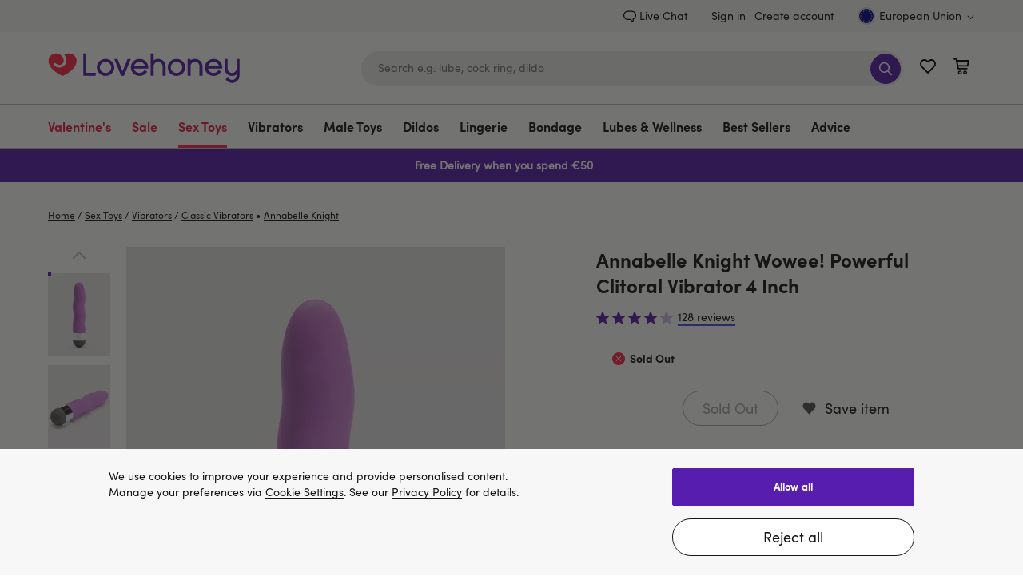

--- FILE ---
content_type: text/html;charset=UTF-8
request_url: https://www.lovehoney.eu/sex-toys/vibrators/classic-vibrators/p/annabelle-knight-wowee-powerful-clitoral-vibrator-4-inch/a34007g61005.html
body_size: 118415
content:
<!DOCTYPE html>
<html lang="en-ie">
    <head>
        




<script type="text/javascript" src="https://www.lovehoney.eu/assets/b204048f65b7f8b8f04665dcb2df620fa59e132be80" async ></script><script>
// akam-sw.js install script version 1.3.6
"serviceWorker"in navigator&&"find"in[]&&function(){var e=new Promise(function(e){"complete"===document.readyState||!1?e():(window.addEventListener("load",function(){e()}),setTimeout(function(){"complete"!==document.readyState&&e()},1e4))}),n=window.akamServiceWorkerInvoked,r="1.3.6";if(n)aka3pmLog("akam-setup already invoked");else{window.akamServiceWorkerInvoked=!0,window.aka3pmLog=function(){window.akamServiceWorkerDebug&&console.log.apply(console,arguments)};function o(e){(window.BOOMR_mq=window.BOOMR_mq||[]).push(["addVar",{"sm.sw.s":e,"sm.sw.v":r}])}var i="/akam-sw.js",a=new Map;navigator.serviceWorker.addEventListener("message",function(e){var n,r,o=e.data;if(o.isAka3pm)if(o.command){var i=(n=o.command,(r=a.get(n))&&r.length>0?r.shift():null);i&&i(e.data.response)}else if(o.commandToClient)switch(o.commandToClient){case"enableDebug":window.akamServiceWorkerDebug||(window.akamServiceWorkerDebug=!0,aka3pmLog("Setup script debug enabled via service worker message"),v());break;case"boomerangMQ":o.payload&&(window.BOOMR_mq=window.BOOMR_mq||[]).push(o.payload)}aka3pmLog("akam-sw message: "+JSON.stringify(e.data))});var t=function(e){return new Promise(function(n){var r,o;r=e.command,o=n,a.has(r)||a.set(r,[]),a.get(r).push(o),navigator.serviceWorker.controller&&(e.isAka3pm=!0,navigator.serviceWorker.controller.postMessage(e))})},c=function(e){return t({command:"navTiming",navTiming:e})},s=null,m={},d=function(){var e=i;return s&&(e+="?othersw="+encodeURIComponent(s)),function(e,n){return new Promise(function(r,i){aka3pmLog("Registering service worker with URL: "+e),navigator.serviceWorker.register(e,n).then(function(e){aka3pmLog("ServiceWorker registration successful with scope: ",e.scope),r(e),o(1)}).catch(function(e){aka3pmLog("ServiceWorker registration failed: ",e),o(0),i(e)})})}(e,m)},g=navigator.serviceWorker.__proto__.register;if(navigator.serviceWorker.__proto__.register=function(n,r){return n.includes(i)?g.call(this,n,r):(aka3pmLog("Overriding registration of service worker for: "+n),s=new URL(n,window.location.href),m=r,navigator.serviceWorker.controller?new Promise(function(n,r){var o=navigator.serviceWorker.controller.scriptURL;if(o.includes(i)){var a=encodeURIComponent(s);o.includes(a)?(aka3pmLog("Cancelling registration as we already integrate other SW: "+s),navigator.serviceWorker.getRegistration().then(function(e){n(e)})):e.then(function(){aka3pmLog("Unregistering existing 3pm service worker"),navigator.serviceWorker.getRegistration().then(function(e){e.unregister().then(function(){return d()}).then(function(e){n(e)}).catch(function(e){r(e)})})})}else aka3pmLog("Cancelling registration as we already have akam-sw.js installed"),navigator.serviceWorker.getRegistration().then(function(e){n(e)})}):g.call(this,n,r))},navigator.serviceWorker.controller){var u=navigator.serviceWorker.controller.scriptURL;u.includes("/akam-sw.js")||u.includes("/akam-sw-preprod.js")||u.includes("/threepm-sw.js")||(aka3pmLog("Detected existing service worker. Removing and re-adding inside akam-sw.js"),s=new URL(u,window.location.href),e.then(function(){navigator.serviceWorker.getRegistration().then(function(e){m={scope:e.scope},e.unregister(),d()})}))}else e.then(function(){window.akamServiceWorkerPreprod&&(i="/akam-sw-preprod.js"),d()});if(window.performance){var w=window.performance.timing,l=w.responseEnd-w.responseStart;c(l)}e.then(function(){t({command:"pageLoad"})});var k=!1;function v(){window.akamServiceWorkerDebug&&!k&&(k=!0,aka3pmLog("Initializing debug functions at window scope"),window.aka3pmInjectSwPolicy=function(e){return t({command:"updatePolicy",policy:e})},window.aka3pmDisableInjectedPolicy=function(){return t({command:"disableInjectedPolicy"})},window.aka3pmDeleteInjectedPolicy=function(){return t({command:"deleteInjectedPolicy"})},window.aka3pmGetStateAsync=function(){return t({command:"getState"})},window.aka3pmDumpState=function(){aka3pmGetStateAsync().then(function(e){aka3pmLog(JSON.stringify(e,null,"\t"))})},window.aka3pmInjectTiming=function(e){return c(e)},window.aka3pmUpdatePolicyFromNetwork=function(){return t({command:"pullPolicyFromNetwork"})})}v()}}();</script>
<script>
    window.monetateQ = window.monetateQ || [];
</script>


    <script type="text/javascript">

        window.monetatePageData = {
            pageType: 'product_page',
            site: 'www.lovehoney.eu',
            nativeIntegration: Boolean(true),
        }

        if (window.monetatePageData.pageType) {

            window.monetateQ.push([
                'setPageType',
                window.monetatePageData.pageType
            ]);

            window.monetateQ.push([
                'setCustomVariables',
                [
                    {
                        name: 'site',
                        value: window.monetatePageData.site
                    }
                ]
            ]);
        }

        
    </script>



<script type="text/javascript">var monetateT = new Date().getTime();</script>
<script type="text/javascript" async
    src="//mon.lovehoney.eu/se/js/2/a-ff3fb5ff/p/sfcc.lovehoney.eu/custom.js"></script>

<meta charset="UTF-8"/>

<link rel="dns-prefetch" href="https://p.cquotient.com" />

<link rel="dns-prefetch" href="https://yotpo-editor-production.s3.amazonaws.com" />

<link rel="dns-prefetch" href="https://guarantee-cdn.com" />

<link rel="dns-prefetch" href="https://fonts.googleapis.com" />


<link rel="preconnect" href="https://www.google-analytics.com" />

<link rel="preconnect" href="https://fedc.lovehoney.eu" />


<link rel="preload" href='/on/demandware.static/Sites-lvhn-eu-Site/-/default/dwa34c9a66/fonts/Quintus-Bold.woff2' as="font" type="font/woff2" crossorigin="anonymous" />
<link rel="preload" href='/on/demandware.static/Sites-lvhn-eu-Site/-/default/dwb1b8886d/fonts/SofiaProRegular.woff2' as="font" type="font/woff2" crossorigin="anonymous" />
<link rel="preload" href='/on/demandware.static/Sites-lvhn-eu-Site/-/default/dwe34300d8/fonts/SofiaProBold.woff2' as="font" type="font/woff2" crossorigin="anonymous" />

<style>
@font-face{
    font-display: swap;
    font-family: 'SofiaPro';
    
    src: url('/on/demandware.static/Sites-lvhn-eu-Site/-/default/dwb1b8886d/fonts/SofiaProRegular.woff2') format('woff2');
    font-weight: 400;
    font-style: normal;
}
@font-face{
    font-display: swap;
    font-family: 'SofiaProBold';
    src: url('/on/demandware.static/Sites-lvhn-eu-Site/-/default/dwe34300d8/fonts/SofiaProBold.woff2') format('woff2');
    font-weight: 700;
    font-style: normal;
}
@font-face{
    font-display: swap;
    font-family: 'QuintusBold';
    src: url('/on/demandware.static/Sites-lvhn-eu-Site/-/default/dwa34c9a66/fonts/Quintus-Bold.woff2') format('woff2');
    font-weight: 700;
    font-style: normal;
}
</style>

<style>
.product-image-loader{
background: url('/on/demandware.static/Sites-lvhn-eu-Site/-/default/dw4e608a4b/images/noimagelarge.svg') no-repeat;
}
.local-progress::after,
.local-progress-self::after{
background: url('/on/demandware.static/Sites-lvhn-eu-Site/-/default/dw522bf829/images/preloader.svg') no-repeat;
}
.link-primary{font-family:"SofiaPro",arial,sans-serif;font-size:inherit;text-decoration:none;border-width:0 0 2px;border-style:solid;border-color:#4053de;color:#161615;transition:all .2s ease;background:rgba(0,0,0,0);border-radius:0;padding:0;min-height:auto}.link-primary:hover{transition:all .2s ease}.link-primary:hover{border-color:#571dae}body{font-family:"SofiaPro",arial,sans-serif;font-size:.875rem;line-height:1.5;color:#161615;-webkit-font-smoothing:antialiased}*{padding:0;margin:0;border:0;background:rgba(0,0,0,0);list-style:none;box-sizing:border-box;outline:none}a{text-decoration:none;color:#161615}.content-width{margin:0 auto}.utility-nav{display:flex;justify-content:flex-end;align-items:flex-end;padding:9px 0}.utility-nav-wrapper{background:#f7f7f7}.utility-link{margin:0 30px 0 0;display:flex}.header-login{margin:0 5px 0 0}.utility-icon,.minicart-icon{width:22px;height:22px}.minicart,.wishlist-link{margin-left:20px}.utility-icon-contacts{width:16px;height:16px;margin:0 3px 0 0}.skip-link,.minicart-quantity,.sub-level-menu,.sub-level-icon,.mobile-close-menu,.is-desktop-all,.is-tablet-mobile,.wishlist-link-name,.is-mobile,.page-wrapper,.flyout_modal,.footer,.is-hidden,.suggestions-wrapper,.product_tab-navigation,.country_selector-dropdown,.product_sticky,.product_sticky.is-hidden,.secure_header,.secure_footer{display:none}.country_selector{margin:0 0 0 30px}.country_selector-icon{width:11px;height:11px;margin:2px 0 0 4px}.icon-logo{width:196px;height:41px}.header-search-form{display:block}.input_submit-group{position:relative}.input_submit-group .header-search-input{border:1px solid #ededed;font-size:.875rem}.header-search{width:678px}input{width:100%;border-radius:22px;padding:16px 20px;background:#ededed;height:44px;appearance:none}.btn-submit-icon-svg{width:18px;height:18px;fill:#fff}.logo-search-holder,.header-icon,.input_submit-button{display:flex;justify-content:space-between;align-items:center}.header-container{display:flex;justify-content:flex-end}.btn-submit-icon{width:38px;height:38px;position:absolute;right:3px;top:3px;background:#571dae;border-radius:50%;justify-content:center}.logo-search-holder{padding:15px 0 20px}.main-menu,.country_selector-link,.header-user-settings,.utility-nav-list{display:flex;align-items:center}.nav-link{display:inline-block;font-size:1rem;padding:17px 43px 17px 0}.navigation-container{border:1px solid #bdbdbd;border-width:1px 0}.level-1-link{padding:17px 0 12px;font-family:"SofiaProBold",arial,sans-serif;line-height:1.3125rem;border-bottom:4px solid rgba(0,0,0,0)}.logo_holder{display:flex;flex-grow:1}.b-header_promo_banner{padding:7px 20px;font-size:.875rem;line-height:1.5}.b-promo_messages{color:var(--promo_messages-colour, --header_promo_banner-color)}.b-promo_messages-message{color:currentColor}.btn-primary-adaptive{box-sizing:border-box;cursor:pointer;display:inline-block;padding:8px 24px;text-align:center;text-decoration:none;border-width:1px;border-style:solid;transition:all .2s ease;color:#fff;font-family:"SofiaProBold",arial,sans-serif;font-size:1.125rem;line-height:1.375rem;min-height:44px;border-radius:25px;border-color:#571dae;background-color:#571dae}.btn-primary-adaptive:hover{text-decoration:none}.btn-primary-adaptive.disabled,.btn-primary-adaptive[disabled]{background-color:rgba(0,0,0,0);border-color:#545454;color:#545454;font-family:"SofiaPro",arial,sans-serif;cursor:default;opacity:.5}.logo-shop-holder{padding:20px 0}.logo-shop-holder .header-icon{display:none}@media only screen and (min-width : 1200px){.logo{display:flex}.icon-logo{width:240px;height:50px}.logo-shop-holder .icon-logo{width:241px;height:57px}.is-desktop-all{display:block}}@media only screen and (min-width : 1440px){.content-width{width:1400px}}@media only screen and (min-width : 1200px)and (max-width : 1439px){.content-width{width:1160px}}@media only screen and (min-width : 768px)and (max-width : 1199px){.content-width{width:732px}.logo-shop-holder .logo{max-width:196px}}@media only screen and (max-width : 1199px){.utility-nav,.navigation-container{display:none}.header-search{width:360px}.header-search-input{font-size:1rem}.header-search-input::placeholder{font-size:1rem;color:#737373}.navbar-toggler .icon{width:18px;height:22px}.header-icon{margin:0 18px 5px 0}.navbar-toggler{display:flex}.logo-search-holder{padding:13px 0}}@media only screen and (max-width : 767px){.content-width{width:100%;padding:0 20px}.is-desktop-tablet{display:none}.is-mobile{display:block}.header-search-btn{visibility:hidden}.header-search-form{display:block;padding:10px 20px;border-top:1px solid #bdbdbd}.icon-logo{width:141px}.logo-search-holder{flex-wrap:wrap;padding:9px 0 0}.minicart{margin-left:13px}.wishlist-link{margin-left:12px}.navbar-toggler{margin:-2px 0 0 18px;padding-bottom:0;width:18px;height:21px;overflow:hidden}.header-search{order:3;padding:0;width:100%}.header-holder-inner{padding:0}.logo_holder{margin:0 0 5px 20px;min-height:46px}.b-promo_messages .swiper-wrapper{display:flex}.b-promo_messages .swiper-slide{flex-shrink:0;flex-basis:100%}.btn-primary-adaptive,.btn-secondary-adaptive,.btn-secondary-icon-adaptive,.btn-fullwidth-mobile{width:100%}.input_submit-group .header-search-input{font-size:1rem}.logo-shop-holder .logo{max-width:141px}}.dis_message{background:#f7f7f7;display:block;overflow:hidden}.dis_message-details{max-width:866px}.dis_message-inner{margin:25px 0}.dis_message-inner_accept{display:flex;justify-content:space-between;align-items:center}.show+.dis_message-script .dis_message-inner{border-top:1px solid #bdbdbd;padding:25px 0 0}.dis_message-button{flex-shrink:0;margin-left:25px}.global_alert{font-family:"SofiaProBold",arial,sans-serif;color:#e40909;font-size:1rem;text-align:center;margin:0 5px 15px}@media only screen and (max-width : 767px){.dis_message-details{max-width:100%}.dis_message-inner_accept{display:block}.dis_message-button{margin:20px 0 0}.dis_message .link-primary{display:inline-block}}.local-progress,.local-progress-self{position:relative}.local-progress::after,.local-progress::before,.local-progress-self::after,.local-progress-self::before{content:"";position:fixed;z-index:1000;animation:show-loader .3s ease-in}.local-progress::after,.local-progress-self::after{top:calc(50% - 30px);left:calc(50% - 30px);width:60px;height:60px;background-size:100% 100%;opacity:1}.local-progress::before,.local-progress-self::before{inset:0;background:#fff;opacity:.9}.local-progress-self{position:relative}.local-progress-self::after,.local-progress-self::before{position:absolute}@keyframes show-loader{0%{opacity:0}100%{opacity:.9}}.b-header_promo_banner{background:var(--header_promo_banner-bg, #ff274d);color:var(--header_promo_banner-color, inherit);display:flex;font-size:.875rem;line-height:1.6;justify-content:center;padding:10px 50px;position:relative}@media only screen and (max-width : 767px){.b-header_promo_banner{padding:7px 20px}}.b-header_promo_banner-close_cta{background:rgba(0,0,0,0);border:0;cursor:pointer;padding:0;position:absolute;right:20px;text-align:center;top:50%;transform:translateY(-50%)}@media only screen and (max-width : 767px){.b-header_promo_banner-close_cta{right:15px}}.b-header_promo_banner-close_cta .icon-close{fill:var(--header_promo_banner-color);height:20px;width:20px}.b-promo_countdown{color:var(--promo_countdown-color, --header_promo_banner-color);display:flex;flex-flow:row wrap;justify-content:center;text-align:center}.b-promo_countdown-message{display:-webkit-box;-webkit-box-orient:vertical;overflow:hidden;text-overflow:ellipsis;-webkit-line-clamp:2;margin-right:5px}.b-promo_logo{color:var(--promo_logo-colour);display:flex;align-items:center;justify-content:center}.b-promo_logo-link{overflow:hidden;text-overflow:ellipsis;white-space:nowrap}.b-promo_logo>.b-picture{flex-shrink:0;margin-left:5px}.b-promo_logo>.b-picture.m-aspect_ratio{padding-bottom:0;width:auto}.b-promo_logo>.b-picture.m-aspect_ratio .b-picture-image{position:static;height:auto;width:auto}.b-promo_messages{color:var(--promo_messages-colour, --header_promo_banner-color)}@media only screen and (max-width : 767px){.b-promo_messages-slider_wrapper{align-items:center}}@media only screen and (min-width : 768px){.b-promo_messages-slider_wrapper{display:grid;grid-auto-flow:column;grid-auto-columns:1fr}}.b-promo_messages-message{display:-webkit-box;-webkit-box-orient:vertical;overflow:hidden;text-overflow:ellipsis;-webkit-line-clamp:3;text-align:center}@media only screen and (min-width : 768px){.b-promo_messages-message:nth-child(1){text-align:left}.b-promo_messages-message:first-child:last-child,.b-promo_messages-message:nth-child(2){text-align:center}.b-promo_messages-message:nth-child(2):last-child,.b-promo_messages-message:nth-child(3){text-align:right}}html #pwareloadcache{opacity:0}html.pwa-from-cache #pwareloadcache{opacity:1}html #pwaback{opacity:0;display:none}html.pwa-standalone #pwaback{opacity:1;display:block}html #pwa-controls{display:none}html.show-header-bar #pwa-controls{display:block}html .header-banner{display:none}html.show-callout-bar .header-banner{display:block}.lds-dual-ring{display:inline-block;width:100%;height:100px}.lds-dual-ring::after{content:" ";display:block;width:46px;height:46px;margin:40px auto;border-radius:50%;border:5px solid #444;border-color:#444 rgba(0,0,0,0);animation:lds-dual-ring 1.2s linear infinite}@keyframes lds-dual-ring{0%{transform:rotate(0deg)}100%{transform:rotate(360deg)}}

</style>

<script>
var cssStylesCounter = 3.0;
function CSSDone(){
cssStylesCounter -= 1;
if(!cssStylesCounter) {
var styles = document.querySelectorAll('link[as="style"][rel="preload"]');
styles.forEach((item) => {
item.onload = null;
item.rel = "stylesheet"
});
}
}
window.customerAuthenticated = Boolean(false);
window.featureFlagsURL = '/on/demandware.store/Sites-lvhn-eu-Site/en_IE/FeatureFlags-GetFlag';


window.ApplePaySession = null;
if (document.cookie.indexOf('dwapupreq') > -1){
document.cookie = "dwapupreq= ; expires = Thu, 01 Jan 1970 00:00:00 GMT"
}

</script>



<link as="style" href="/on/demandware.static/Sites-lvhn-eu-Site/-/en_IE/v1769832588012/global.css" rel="preload" integrity="sha512-oezu3ZBRPvZQFPWia7llMGucw/HKO5tH5tR3/Vt3DNsRUJ7FRa0HmXg0vrv6uGAqpMOA6/tRhAt1hERwtshloA==" crossorigin="anonymous" onload="CSSDone()" onerror="CSSDone()"/>
<noscript>
<link href="/on/demandware.static/Sites-lvhn-eu-Site/-/en_IE/v1769832588012/global.css" rel="stylesheet" integrity="sha512-oezu3ZBRPvZQFPWia7llMGucw/HKO5tH5tR3/Vt3DNsRUJ7FRa0HmXg0vrv6uGAqpMOA6/tRhAt1hERwtshloA==" crossorigin="anonymous"/>
</noscript>



<link as="style" href="/on/demandware.static/Sites-lvhn-eu-Site/-/en_IE/v1769832588012/product-details.css" rel="preload" integrity="sha512-sPM27di+DNa6q9yrGush9L3tAu4SIPqxozV8VFYy0/YbowY4HkFJ6eL+u+nIjRHA+iCua5dtrFz1BrjNirKQQw==" crossorigin="anonymous" onload="CSSDone()" onerror="CSSDone()"/>
<noscript>
<link href="/on/demandware.static/Sites-lvhn-eu-Site/-/en_IE/v1769832588012/product-details.css" rel="stylesheet" integrity="sha512-sPM27di+DNa6q9yrGush9L3tAu4SIPqxozV8VFYy0/YbowY4HkFJ6eL+u+nIjRHA+iCua5dtrFz1BrjNirKQQw==" crossorigin="anonymous"/>
</noscript>



<link as="style" href="/on/demandware.static/Sites-lvhn-eu-Site/-/en_IE/v1769832588012/content_stream.css" rel="preload" integrity="sha512-vt2klykv8u4LIAXplcDjatxAT7XZxGKR5sIdAlbo9Rr194yNGmQVK6bVE0ZB4dckJQJcwphXlII+CEb09dHghw==" crossorigin="anonymous" onload="CSSDone()" onerror="CSSDone()"/>
<noscript>
<link href="/on/demandware.static/Sites-lvhn-eu-Site/-/en_IE/v1769832588012/content_stream.css" rel="stylesheet" integrity="sha512-vt2klykv8u4LIAXplcDjatxAT7XZxGKR5sIdAlbo9Rr194yNGmQVK6bVE0ZB4dckJQJcwphXlII+CEb09dHghw==" crossorigin="anonymous"/>
</noscript>



<script>window.pageNS = 'product';</script>



<link rel="preload" href="/on/demandware.static/Sites-lvhn-eu-Site/-/en_IE/v1769832588012/main.js" integrity="sha512-KoUEYkkEkVH+vMcrO+fgum1c/1/CdkomOe2tR/imdlYK27wPOqkBeeeVZm1BKndky3L6+T4Z8Nvtd+KQ+iG99w==" as="script" crossorigin="anonymous" />


<script>
/*loadCSS. [c]2017 Filament Group, Inc. MIT License */
!(function(c){function h(a){function b(){a.addEventListener?a.removeEventListener("load",b):a.attachEvent&&a.detachEvent("onload",b);a.setAttribute("onload",null);a.media=d}var d=a.media||"all";a.addEventListener?a.addEventListener("load",b):a.attachEvent&&a.attachEvent("onload",b);setTimeout(function(){a.rel="stylesheet";a.media="only x"});setTimeout(b,3E3)}function e(){if(!f())for(var a=c.document.getElementsByTagName("link"),b=0;b<a.length;b++){var d=a[b];"preload"!==d.rel||"style"!==d.getAttribute("as")||d.getAttribute("data-loadcss")||(d.setAttribute("data-loadcss",!0),h(d))}}var f=function(){try{var a=c.document.createElement("link").relList.supports("preload")}catch(b){a=!1}return function(){return a}}();if(!f()){e();var g=c.setInterval(e,500);c.addEventListener?c.addEventListener("load",function(){e();c.clearInterval(g)}):c.attachEvent&&c.attachEvent("onload",function(){e();c.clearInterval(g)})}})(this);
</script>

<link rel="preload" href="/on/demandware.static/Sites-lvhn-eu-Site/-/default/dw4e608a4b/images/noimagelarge.svg" as="image" />

<script>
    window.headInitTime = Date.now();
    
        window.assetsStaticURL = '/on/demandware.static/Sites-lvhn-eu-Site/-/en_IE/v1769832588012/';
    
    document.addEventListener('DOMContentLoaded', function () {
        window.domReadyTime = Date.now();
    }, { once: true });
</script>


 
    
        <script async="async" integrity="sha512-KoUEYkkEkVH+vMcrO+fgum1c/1/CdkomOe2tR/imdlYK27wPOqkBeeeVZm1BKndky3L6+T4Z8Nvtd+KQ+iG99w==" src="/on/demandware.static/Sites-lvhn-eu-Site/-/en_IE/v1769832588012/main.js" crossorigin="anonymous"></script>
    




    <!-- OneTrust Cookies Consent Notice start for lovehoney.eu -->
<script src="https://cdn.cookielaw.org/scripttemplates/otSDKStub.js" data-language="en" type="text/javascript" charset="UTF-8" data-domain-script="2c9349d3-c42a-4661-8442-80bd3ee1ff6d" ></script>
<script type="text/javascript">
function OptanonWrapper() {
document.getElementById("onetrust-consent-sdk").classList.add("cookie-consent", "m-with-reject");
}
</script>
<!-- OneTrust Cookies Consent Notice end for lovehoney.eu -->


<meta http-equiv="x-ua-compatible" content="ie=edge" />
<meta name="format-detection" content="telephone=no" />
<meta name="viewport" content="width=device-width, initial-scale=1"/>



<!-- TO BE REVIEWED -->

<!-- Google Tag Manager -->
<script>(function(w,d,s,l,i){w[l]=w[l]||[];w[l].push({'gtm.start':
new Date().getTime(),event:'gtm.js'});var f=d.getElementsByTagName(s)[0],
j=d.createElement(s),dl=l!='dataLayer'?'&l='+l:'';j.async=true;j.src=
'https://fedc.lovehoney.eu/fedc.js?id='+i+dl;f.parentNode.insertBefore(j,f);
})(window,document,'script','dataLayer','K89FL2D');</script>
<script>dataLayer.currencyCode = 'EUR';</script>
<!-- End Google Tag Manager -->
<meta name="theme-color" content="#fff" />


    <script>
        if ("serviceWorker" in navigator) {
            setTimeout(function () {
                navigator.serviceWorker.getRegistrations().then(function(registrations) {
                    registrations.forEach(function (registration) {
                        registration.unregister()
                    })
                })
            }, 0);
        }
    </script>


<script>

window.pwa = window.pwa || {};


// $swcached$ will be replaced in service-worker and can have values 'true' and 'maybe'
// this value should solely be used for staging and sandboxes to determine if
// editors are able to request a fresh version from the cache
window.pwa.servedFromCache = '$swcached$' === 'true'; 
</script>

<link rel="icon" type="image/x-icon" href="/on/demandware.static/Sites-lvhn-eu-Site/-/default/dw29b221ae/images/favicons/favicon.ico" sizes="16x16" />
<link rel="apple-touch-icon" href="/on/demandware.static/Sites-lvhn-eu-Site/-/default/dwb47abd79/images/favicons/favicons-152x152.png" />
<link rel="apple-touch-icon-precomposed" href="/on/demandware.static/Sites-lvhn-eu-Site/-/default/dwb47abd79/images/favicons/favicons-152x152.png" />
<link rel="apple-touch-icon" href="/on/demandware.static/Sites-lvhn-eu-Site/-/default/dwad043d99/images/favicons/favicon-57x57.png" />
<link rel="icon" type="image/png" href="/on/demandware.static/Sites-lvhn-eu-Site/-/default/dwb47abd79/images/favicons/favicons-152x152.png" sizes="152x152" />





















    <!-- version 4.4.1 -->
    <title>Annabelle Knight Wowee! Powerful Clitoral Vibrator 4 Inch</title>




    
        
    

    
        <meta name="description" content="Shop for Annabelle Knight Wowee! Powerful Clitoral Vibrator 4 Inch in our wide range of Classic Vibrators. Lovehoney offers FREE returns and 1 year product guarantee."/>
    

    

    







    <meta name="robots" content="noindex, nofollow" />



    <link rel="canonical" href="https://www.lovehoney.eu/sex-toys/vibrators/classic-vibrators/p/annabelle-knight-wowee-powerful-clitoral-vibrator-4-inch/a34007g61005.html" />





    
        
            <meta property="og:site_name" content="Lovehoney EU" />
        
    
        
            <meta property="og:url" content="https://www.lovehoney.eu/sex-toys/vibrators/classic-vibrators/p/annabelle-knight-wowee-powerful-clitoral-vibrator-4-inch/a34007g61005.html" />
        
    
        
            <meta property="og:title" content="Annabelle Knight Wowee! Powerful Clitoral Vibrator 4 Inch" />
        
    
        
            <meta property="og:description" content="Lovehoney" />
        
    
        
            <meta property="og:type" content="product" />
        
    
        
            <meta property="og:image" content="https://media.lovehoneyassets.com/i/lovehoney/61005_a34007_purple_000?$primary$&amp;h=371&amp;w=278&amp;fmt=auto&amp;qlt=80" />
        
    
        
            <meta property="og:image:width" content="278" />
        
    
        
            <meta property="og:image:height" content="371" />
        
    
        
    
        
    
        
            <meta property="og:brand" content="Annabelle Knight" />
        
    
        
            <meta property="twitter:card" content="summary" />
        
    
        
            <meta property="twitter:site" content="Lovehoney EU" />
        
    
        
            <meta property="twitter:image" content="https://media.lovehoneyassets.com/i/lovehoney/61005_a34007_purple_000?$primary$&amp;h=371&amp;w=278&amp;fmt=auto&amp;qlt=80" />
        
    
        
            <meta property="og:availability" content="discontinued" />
        
    

    
        <link rel="image_src" href="https://media.lovehoneyassets.com/i/lovehoney/61005_a34007_purple_000?$primary$&amp;h=371&amp;w=278&amp;fmt=auto&amp;qlt=80" />
    













 

    
        
            
    <!-- dwMarker="content" dwContentID="12ff501cbb233e3d3d65b21e1a" -->
    
    

    

    <script type="application/ld+json">{"@context":"http://schema.org","@type":"Organization","legalName":"Lovehoney Limited","name":"Lovehoney","alternateName":"Love honey","brand":"Lovehoney","description":"Discover vibrators, male sex toys, sexy lingerie and adult gifts from Lovehoney.eu. Free delivery and award-winning customer service available.","url":"https://www.lovehoney.eu/","sameAs":["https://twitter.com/lovehoney/","https://www.linkedin.com/company/lovehoney","https://www.youtube.com/c/LovehoneyTV/featured","https://www.instagram.com/lovehoneyofficial/","https://en.wikipedia.org/wiki/Lovehoney","https://www.crunchbase.com/organization/lovehoney","https://www.facebook.com/LovehoneyOfficial/"],"contactPoint":[{"@type":"ContactPoint","website":"https://www.lovehoney.eu/help/contact-us/","contactType":"customerservice","areaServed":"EU"}]}</script>
    <!-- END_dwmarker -->


        
        
        
    
        
        
        
    
        
        
        
            <script type="application/ld+json">
                {"@context":"http://schema.org/","@type":"Product","name":"Annabelle Knight Wowee! Powerful Clitoral Vibrator 4 Inch","description":"Fall under the spell of Annabelle Knight's Wowee!, a dazzling vibration powerhouse blessed with a hypnotic spiralling shaft. Cramming the same astonishing power as the Wow! into more compact proportions, this travel-friendly toy is a holiday must-have.","mpn":"61005","sku":"61005","brand":{"@type":"Thing","name":"Annabelle Knight"},"image":"https://media.lovehoneyassets.com/i/lovehoney/61005_a34007_purple_000?$primary$&h=371&w=278&fmt=auto&qlt=80","aggregateRating":{"@type":"AggregateRating","ratingValue":"4.03125","reviewCount":"128"},"offers":{"url":"https://www.lovehoney.eu/sex-toys/vibrators/classic-vibrators/p/annabelle-knight-wowee-powerful-clitoral-vibrator-4-inch/61005.html","@type":"Offer","priceCurrency":null,"availability":"http://schema.org/OutOfStock"}}
            </script>
        
    





        <script type="text/javascript">//<!--
/* <![CDATA[ (head-active_data.js) */
var dw = (window.dw || {});
dw.ac = {
    _analytics: null,
    _events: [],
    _category: "",
    _searchData: "",
    _anact: "",
    _anact_nohit_tag: "",
    _analytics_enabled: "true",
    _timeZone: "Europe/Dublin",
    _capture: function(configs) {
        if (Object.prototype.toString.call(configs) === "[object Array]") {
            configs.forEach(captureObject);
            return;
        }
        dw.ac._events.push(configs);
    },
	capture: function() { 
		dw.ac._capture(arguments);
		// send to CQ as well:
		if (window.CQuotient) {
			window.CQuotient.trackEventsFromAC(arguments);
		}
	},
    EV_PRD_SEARCHHIT: "searchhit",
    EV_PRD_DETAIL: "detail",
    EV_PRD_RECOMMENDATION: "recommendation",
    EV_PRD_SETPRODUCT: "setproduct",
    applyContext: function(context) {
        if (typeof context === "object" && context.hasOwnProperty("category")) {
        	dw.ac._category = context.category;
        }
        if (typeof context === "object" && context.hasOwnProperty("searchData")) {
        	dw.ac._searchData = context.searchData;
        }
    },
    setDWAnalytics: function(analytics) {
        dw.ac._analytics = analytics;
    },
    eventsIsEmpty: function() {
        return 0 == dw.ac._events.length;
    }
};
/* ]]> */
// -->
</script>
<script type="text/javascript">//<!--
/* <![CDATA[ (head-cquotient.js) */
var CQuotient = window.CQuotient = {};
CQuotient.clientId = 'bdpc-lvhn-eu';
CQuotient.realm = 'BDPC';
CQuotient.siteId = 'lvhn-eu';
CQuotient.instanceType = 'prd';
CQuotient.locale = 'en_IE';
CQuotient.fbPixelId = '__UNKNOWN__';
CQuotient.activities = [];
CQuotient.cqcid='';
CQuotient.cquid='';
CQuotient.cqeid='';
CQuotient.cqlid='';
CQuotient.apiHost='api.cquotient.com';
/* Turn this on to test against Staging Einstein */
/* CQuotient.useTest= true; */
CQuotient.useTest = ('true' === 'false');
CQuotient.initFromCookies = function () {
	var ca = document.cookie.split(';');
	for(var i=0;i < ca.length;i++) {
	  var c = ca[i];
	  while (c.charAt(0)==' ') c = c.substring(1,c.length);
	  if (c.indexOf('cqcid=') == 0) {
		CQuotient.cqcid=c.substring('cqcid='.length,c.length);
	  } else if (c.indexOf('cquid=') == 0) {
		  var value = c.substring('cquid='.length,c.length);
		  if (value) {
		  	var split_value = value.split("|", 3);
		  	if (split_value.length > 0) {
			  CQuotient.cquid=split_value[0];
		  	}
		  	if (split_value.length > 1) {
			  CQuotient.cqeid=split_value[1];
		  	}
		  	if (split_value.length > 2) {
			  CQuotient.cqlid=split_value[2];
		  	}
		  }
	  }
	}
}
CQuotient.getCQCookieId = function () {
	if(window.CQuotient.cqcid == '')
		window.CQuotient.initFromCookies();
	return window.CQuotient.cqcid;
};
CQuotient.getCQUserId = function () {
	if(window.CQuotient.cquid == '')
		window.CQuotient.initFromCookies();
	return window.CQuotient.cquid;
};
CQuotient.getCQHashedEmail = function () {
	if(window.CQuotient.cqeid == '')
		window.CQuotient.initFromCookies();
	return window.CQuotient.cqeid;
};
CQuotient.getCQHashedLogin = function () {
	if(window.CQuotient.cqlid == '')
		window.CQuotient.initFromCookies();
	return window.CQuotient.cqlid;
};
CQuotient.trackEventsFromAC = function (/* Object or Array */ events) {
try {
	if (Object.prototype.toString.call(events) === "[object Array]") {
		events.forEach(_trackASingleCQEvent);
	} else {
		CQuotient._trackASingleCQEvent(events);
	}
} catch(err) {}
};
CQuotient._trackASingleCQEvent = function ( /* Object */ event) {
	if (event && event.id) {
		if (event.type === dw.ac.EV_PRD_DETAIL) {
			CQuotient.trackViewProduct( {id:'', alt_id: event.id, type: 'raw_sku'} );
		} // not handling the other dw.ac.* events currently
	}
};
CQuotient.trackViewProduct = function(/* Object */ cqParamData){
	var cq_params = {};
	cq_params.cookieId = CQuotient.getCQCookieId();
	cq_params.userId = CQuotient.getCQUserId();
	cq_params.emailId = CQuotient.getCQHashedEmail();
	cq_params.loginId = CQuotient.getCQHashedLogin();
	cq_params.product = cqParamData.product;
	cq_params.realm = cqParamData.realm;
	cq_params.siteId = cqParamData.siteId;
	cq_params.instanceType = cqParamData.instanceType;
	cq_params.locale = CQuotient.locale;
	
	if(CQuotient.sendActivity) {
		CQuotient.sendActivity(CQuotient.clientId, 'viewProduct', cq_params);
	} else {
		CQuotient.activities.push({activityType: 'viewProduct', parameters: cq_params});
	}
};
/* ]]> */
// -->
</script>
<!-- Demandware Apple Pay -->

<style type="text/css">ISAPPLEPAY{display:inline}.dw-apple-pay-button,.dw-apple-pay-button:hover,.dw-apple-pay-button:active{background-color:black;background-image:-webkit-named-image(apple-pay-logo-white);background-position:50% 50%;background-repeat:no-repeat;background-size:75% 60%;border-radius:5px;border:1px solid black;box-sizing:border-box;margin:5px auto;min-height:30px;min-width:100px;padding:0}
.dw-apple-pay-button:after{content:'Apple Pay';visibility:hidden}.dw-apple-pay-button.dw-apple-pay-logo-white{background-color:white;border-color:white;background-image:-webkit-named-image(apple-pay-logo-black);color:black}.dw-apple-pay-button.dw-apple-pay-logo-white.dw-apple-pay-border{border-color:black}</style>

    
<script>(window.BOOMR_mq=window.BOOMR_mq||[]).push(["addVar",{"rua.upush":"false","rua.cpush":"true","rua.upre":"false","rua.cpre":"true","rua.uprl":"false","rua.cprl":"false","rua.cprf":"false","rua.trans":"SJ-d7bc03d8-948b-4549-aec9-738b4d66cc2d","rua.cook":"false","rua.ims":"false","rua.ufprl":"false","rua.cfprl":"true","rua.isuxp":"false","rua.texp":"norulematch","rua.ceh":"false","rua.ueh":"false","rua.ieh.st":"0"}]);</script>
                              <script>!function(e){var n="https://s.go-mpulse.net/boomerang/";if("False"=="True")e.BOOMR_config=e.BOOMR_config||{},e.BOOMR_config.PageParams=e.BOOMR_config.PageParams||{},e.BOOMR_config.PageParams.pci=!0,n="https://s2.go-mpulse.net/boomerang/";if(window.BOOMR_API_key="HTNV6-DZNLG-6BBHT-GR6W5-KWA4Y",function(){function e(){if(!o){var e=document.createElement("script");e.id="boomr-scr-as",e.src=window.BOOMR.url,e.async=!0,i.parentNode.appendChild(e),o=!0}}function t(e){o=!0;var n,t,a,r,d=document,O=window;if(window.BOOMR.snippetMethod=e?"if":"i",t=function(e,n){var t=d.createElement("script");t.id=n||"boomr-if-as",t.src=window.BOOMR.url,BOOMR_lstart=(new Date).getTime(),e=e||d.body,e.appendChild(t)},!window.addEventListener&&window.attachEvent&&navigator.userAgent.match(/MSIE [67]\./))return window.BOOMR.snippetMethod="s",void t(i.parentNode,"boomr-async");a=document.createElement("IFRAME"),a.src="about:blank",a.title="",a.role="presentation",a.loading="eager",r=(a.frameElement||a).style,r.width=0,r.height=0,r.border=0,r.display="none",i.parentNode.appendChild(a);try{O=a.contentWindow,d=O.document.open()}catch(_){n=document.domain,a.src="javascript:var d=document.open();d.domain='"+n+"';void(0);",O=a.contentWindow,d=O.document.open()}if(n)d._boomrl=function(){this.domain=n,t()},d.write("<bo"+"dy onload='document._boomrl();'>");else if(O._boomrl=function(){t()},O.addEventListener)O.addEventListener("load",O._boomrl,!1);else if(O.attachEvent)O.attachEvent("onload",O._boomrl);d.close()}function a(e){window.BOOMR_onload=e&&e.timeStamp||(new Date).getTime()}if(!window.BOOMR||!window.BOOMR.version&&!window.BOOMR.snippetExecuted){window.BOOMR=window.BOOMR||{},window.BOOMR.snippetStart=(new Date).getTime(),window.BOOMR.snippetExecuted=!0,window.BOOMR.snippetVersion=12,window.BOOMR.url=n+"HTNV6-DZNLG-6BBHT-GR6W5-KWA4Y";var i=document.currentScript||document.getElementsByTagName("script")[0],o=!1,r=document.createElement("link");if(r.relList&&"function"==typeof r.relList.supports&&r.relList.supports("preload")&&"as"in r)window.BOOMR.snippetMethod="p",r.href=window.BOOMR.url,r.rel="preload",r.as="script",r.addEventListener("load",e),r.addEventListener("error",function(){t(!0)}),setTimeout(function(){if(!o)t(!0)},3e3),BOOMR_lstart=(new Date).getTime(),i.parentNode.appendChild(r);else t(!1);if(window.addEventListener)window.addEventListener("load",a,!1);else if(window.attachEvent)window.attachEvent("onload",a)}}(),"".length>0)if(e&&"performance"in e&&e.performance&&"function"==typeof e.performance.setResourceTimingBufferSize)e.performance.setResourceTimingBufferSize();!function(){if(BOOMR=e.BOOMR||{},BOOMR.plugins=BOOMR.plugins||{},!BOOMR.plugins.AK){var n="true"=="true"?1:0,t="",a="aogztoyx3ibwk2l53rwq-f-2742f9204-clientnsv4-s.akamaihd.net",i="false"=="true"?2:1,o={"ak.v":"39","ak.cp":"687504","ak.ai":parseInt("708150",10),"ak.ol":"0","ak.cr":9,"ak.ipv":4,"ak.proto":"h2","ak.rid":"bb16490","ak.r":47394,"ak.a2":n,"ak.m":"dscb","ak.n":"essl","ak.bpcip":"3.141.153.0","ak.cport":46264,"ak.gh":"23.33.84.210","ak.quicv":"","ak.tlsv":"tls1.3","ak.0rtt":"","ak.0rtt.ed":"","ak.csrc":"-","ak.acc":"","ak.t":"1769856109","ak.ak":"hOBiQwZUYzCg5VSAfCLimQ==as3QssNBI3rTnnHB8ZOgRacO9ZgHRFPa0sse6c3a8ntgPHy5FFuMQrTvNdT7MssIix8WBkVveKH7yDjD7D4M5QPvfjkCTPb9mwUdBNjrHxQcoLB7Ii5hxy/8Te/fCjIKwUXRNPbCOOTfgZgYvtbnBRla66ggtohtYk5ZctlLCnfWynrprM/8YHgPCi196BsxR3ce6D0iJnioUH3+a+QiFNWSYd0on7z+7rtz7G9BFCf8KyOhLKzip4vImoN1/mUmQSeJF+5FrfiVVxodaB1XRyPMH0s58C+FDuzNVmMmjjF4OAFvuNulqlpUTN023djadkYP5EWYHOZ5ETWttMBwgh11U9GKOkfO9NYaP04wvtPD21b6rBWGByjon2VESzOTLyr0La0yhj0rhb8nWxxlc0lr+KE9kQM0BqVQOS9SAf4=","ak.pv":"229","ak.dpoabenc":"","ak.tf":i};if(""!==t)o["ak.ruds"]=t;var r={i:!1,av:function(n){var t="http.initiator";if(n&&(!n[t]||"spa_hard"===n[t]))o["ak.feo"]=void 0!==e.aFeoApplied?1:0,BOOMR.addVar(o)},rv:function(){var e=["ak.bpcip","ak.cport","ak.cr","ak.csrc","ak.gh","ak.ipv","ak.m","ak.n","ak.ol","ak.proto","ak.quicv","ak.tlsv","ak.0rtt","ak.0rtt.ed","ak.r","ak.acc","ak.t","ak.tf"];BOOMR.removeVar(e)}};BOOMR.plugins.AK={akVars:o,akDNSPreFetchDomain:a,init:function(){if(!r.i){var e=BOOMR.subscribe;e("before_beacon",r.av,null,null),e("onbeacon",r.rv,null,null),r.i=!0}return this},is_complete:function(){return!0}}}}()}(window);</script></head>
    <body
        data-widget="focusHighlighter"
        data-event-keyup="handleKeyup"
        data-event-click="handleClick"
    >
        

<div class="visually-hidden">
<svg aria-hidden="true" style="position: absolute; width: 0; height: 0; overflow: hidden;" version="1.1" xmlns="http://www.w3.org/2000/svg" xmlns:xlink="http://www.w3.org/1999/xlink">
<defs>
<symbol id="icon-hamburger" viewBox="0 0 26 32">
<path d="M24.727 27.636v0c0.803 0 1.455-0.651 1.455-1.455s-0.651-1.455-1.455-1.455h-23.273c-0.803 0-1.455 0.651-1.455 1.455s0.651 1.455 1.455 1.455h23.273zM24.727 17.455v0c0.803 0 1.455-0.651 1.455-1.455s-0.651-1.455-1.455-1.455h-23.273c-0.803 0-1.455 0.651-1.455 1.455s0.651 1.455 1.455 1.455h23.273zM24.727 7.273v0c0.803 0 1.455-0.651 1.455-1.455s-0.651-1.455-1.455-1.455h-23.273c-0.803 0-1.455 0.651-1.455 1.455s0.651 1.455 1.455 1.455h23.273z"></path>
</symbol>
<symbol id="icon-close" viewBox="0 0 32 32">
<path d="M17.728 16l5.185-5.185c0.221-0.221 0.358-0.527 0.358-0.865 0-0.675-0.547-1.222-1.222-1.222-0.337 0-0.643 0.137-0.864 0.358v0l-5.185 5.187-5.185-5.187c-0.221-0.221-0.527-0.358-0.864-0.358-0.675 0-1.222 0.547-1.222 1.222 0 0.338 0.137 0.643 0.358 0.865l5.185 5.185-5.185 5.185c-0.221 0.221-0.358 0.527-0.358 0.865 0 0.675 0.547 1.222 1.222 1.222 0.337 0 0.643-0.137 0.864-0.358v0l5.185-5.187 5.185 5.187c0.221 0.221 0.527 0.358 0.864 0.358 0.675 0 1.222-0.547 1.222-1.222 0-0.338-0.137-0.643-0.358-0.865l-5.185-5.185z"></path>
</symbol>
<symbol id="icon-account" viewBox="0 0 32 32">
<path d="M16 4.073c-2.167 0.005-3.922 1.764-3.922 3.932 0 1.082 0.437 2.062 1.144 2.773l-0-0c0.711 0.708 1.691 1.145 2.774 1.145 2.168 0 3.926-1.755 3.932-3.921v-0.001c0-2.167-1.76-3.927-3.927-3.927zM16 14.545c-0.006 0-0.013 0-0.020 0-1.801 0-3.431-0.733-4.608-1.917l-0-0c-1.184-1.177-1.917-2.807-1.917-4.608 0-0.007 0-0.014 0-0.022v0.001c0-3.609 2.938-6.545 6.545-6.545 3.609 0 6.545 2.937 6.545 6.545 0 3.607-2.937 6.545-6.545 6.545zM6.953 26.566c0.636 0.513 3.699 1.361 9.047 1.361 5.347 0 8.41-0.848 9.047-1.361-0.14-3.599-4.144-6.493-9.047-6.493s-8.911 2.895-9.047 6.493zM16 30.545c-4.346 0-11.636-0.495-11.636-3.791 0-5.129 5.222-9.3 11.636-9.3 6.416 0 11.636 4.172 11.636 9.3 0 3.296-7.29 3.791-11.636 3.791z"></path>
</symbol>
<symbol id="icon-search" viewBox="0 0 32 32">
<path d="M4.262 13.167c0.007-4.915 3.989-8.897 8.903-8.905h0.001c4.917 0.005 8.902 3.989 8.908 8.906v0.001c-0.005 4.918-3.99 8.903-8.907 8.908h-0c-4.916-0.007-8.899-3.992-8.903-8.909v-0zM30.135 28.15l-7.763-7.763c1.564-1.965 2.509-4.482 2.509-7.22v-0c-0.001-6.458-5.257-11.712-11.715-11.712s-11.712 5.254-11.712 11.712c0 6.458 5.254 11.713 11.712 11.713 2.738-0 5.256-0.946 7.244-2.527l-0.024 0.018 7.763 7.763c0.25 0.235 0.588 0.38 0.96 0.38 0.775 0 1.404-0.628 1.404-1.404 0-0.372-0.144-0.709-0.38-0.961l0.001 0.001z"></path>
</symbol>
<symbol id="icon-cart" viewBox="0 0 32 32">
<path d="M13.18 23.683c1.926 0 3.492 1.539 3.492 3.433 0 1.891-1.567 3.43-3.492 3.43s-3.492-1.539-3.492-3.431c0-1.891 1.567-3.431 3.492-3.431zM22.598 23.683c1.924 0 3.491 1.54 3.491 3.433 0 1.891-1.567 3.43-3.491 3.43-1.926 0-3.492-1.539-3.492-3.43 0-1.892 1.567-3.433 3.491-3.433zM13.18 25.69c-0.003-0-0.006-0-0.009-0-0.775 0-1.404 0.628-1.404 1.404 0 0.008 0 0.015 0 0.023v-0.001c0 0.797 0.62 1.423 1.412 1.423 0.791 0 1.412-0.625 1.412-1.424 0-0.006 0-0.013 0-0.020 0-0.776-0.629-1.405-1.405-1.405-0.003 0-0.005 0-0.008 0h0zM22.598 25.69c-0.003-0-0.006-0-0.009-0-0.776 0-1.405 0.629-1.405 1.405 0 0.007 0 0.014 0 0.021v-0.001c0 0.799 0.623 1.424 1.414 1.424s1.411-0.625 1.411-1.425-0.62-1.425-1.411-1.425zM27.466 7.229l-1.552 6.525h-15.564l-1.411-6.525h18.528zM30.247 5.071c-0.246-0.32-0.625-0.527-1.053-0.54l-0.002-0h-20.832l-0.438-2.009c-0.148-0.612-0.688-1.061-1.335-1.068h-3.768c-0.002 0-0.005-0-0.007-0-0.748 0-1.354 0.603-1.36 1.349v0.001c0 0.745 0.615 1.351 1.367 1.351h2.655l3.171 16.055c0.186 0.813 0.742 1.359 1.385 1.359h15.715c0.378-0.004 0.718-0.16 0.964-0.41l0-0c0.245-0.239 0.399-0.571 0.406-0.938l0-0.001c-0.007-0.369-0.162-0.701-0.407-0.939l-0-0c-0.244-0.248-0.581-0.404-0.954-0.41l-0.001-0h-14.572l-0.297-2.415h16.112c0.635-0.013 1.164-0.45 1.317-1.039l0.002-0.010 2.196-9.228c0.019-0.083 0.029-0.179 0.029-0.277 0-0.316-0.112-0.607-0.298-0.834l0.002 0.002z"></path>
</symbol>
<symbol id="icon-heart" viewBox="0 0 32 32">
<path d="M9.696 5.67c-1.453 0-2.822 0.58-3.856 1.633-2.16 2.236-2.16 5.852-0.015 8.074l10.157 10.359 10.169-10.4c2.169-2.209 2.177-5.809 0.020-8.026-0.984-1.014-2.359-1.644-3.88-1.645h-0.019c-1.522 0.005-2.895 0.639-3.873 1.655l-0.002 0.002-0.001 0.003-1.418 1.447c-0.252 0.258-0.604 0.417-0.993 0.417s-0.742-0.16-0.994-0.419l-0-0-1.417-1.447c-0.977-1.017-2.346-1.65-3.864-1.654h-0.014zM15.984 29.091c-0 0-0 0-0.001 0-0.388 0-0.739-0.159-0.991-0.416l-0-0-11.161-11.382c-3.168-3.281-3.168-8.609-0.007-11.884 1.591-1.622 3.665-2.496 5.872-2.496h0.020c2.296 0.003 4.369 0.957 5.846 2.489l0.002 0.003 0.419 0.429 0.42-0.429c1.482-1.536 3.558-2.492 5.857-2.496h0.030c0.003 0 0.006 0 0.010 0 2.285 0 4.35 0.939 5.832 2.452l0.001 0.001c3.22 3.309 3.209 8.633 0.003 11.897l-11.158 11.414c-0.253 0.258-0.604 0.417-0.993 0.417h-0.001z"></path>
</symbol>
<symbol id="icon-heart-fill" viewBox="0 0 32 32">
<path d="M31.903 10.387c0-5.134-3.845-9.296-8.589-9.296-3.098 0-5.803 1.78-7.314 4.441-1.511-2.661-4.217-4.441-7.315-4.441-4.743 0-8.588 4.162-8.588 9.296 0 2.795 1.144 5.296 2.948 6.998l12.171 13.173c0.208 0.225 0.49 0.352 0.784 0.352s0.576-0.126 0.784-0.352l12.171-13.173c1.804-1.703 2.948-4.204 2.948-6.998z"></path>
</symbol>
<symbol id="icon-cogs" viewBox="0 0 32 32">
<path d="M22.519 10.634c0.003-0 0.007-0 0.011-0 0.831 0 1.516 0.628 1.605 1.436l0.001 0.007 0.169 1.654c-0 0.001-0 0.003-0 0.004 0 0.071 0.041 0.133 0.101 0.163l0.001 0c0.388 0.128 0.762 0.298 1.114 0.506 0.029 0.016 0.065 0.025 0.102 0.025s0.072-0.009 0.103-0.026l-0.001 0.001 1.417-0.877c0.247-0.152 0.546-0.243 0.867-0.243 0.52 0 0.985 0.238 1.291 0.611l1.050 1.319c0.228 0.276 0.367 0.634 0.367 1.025 0 0.46-0.193 0.875-0.501 1.17l-0.001 0.001-1.183 1.148c-0.067 0.067-0.1 0.134-0.067 0.202 0.122 0.4 0.214 0.807 0.272 1.222 0 0.067 0.067 0.1 0.134 0.135l1.587 0.543c0.809 0.256 1.276 1.101 1.062 1.921l-0.374 1.655c-0.167 0.728-0.809 1.262-1.576 1.262-0.075 0-0.149-0.005-0.222-0.015l0.008 0.001-1.619-0.202c-0.018-0.008-0.039-0.012-0.062-0.012-0.060 0-0.112 0.032-0.14 0.080l-0 0.001c-0.25 0.357-0.493 0.667-0.752 0.962l0.011-0.012-0.010 0.003c-0.042 0.020-0.071 0.062-0.071 0.111 0 0.020 0.005 0.038 0.013 0.054l-0-0.001 0.573 1.62c0.059 0.162 0.093 0.349 0.093 0.544 0 0.65-0.378 1.212-0.927 1.477l-0.010 0.004-1.519 0.743c-0.207 0.102-0.45 0.162-0.708 0.162-0.581 0-1.092-0.305-1.38-0.763l-0.004-0.007-0.88-1.418c-0.042-0.062-0.112-0.102-0.192-0.102-0.003 0-0.006 0-0.009 0h0c-0.407 0.033-0.815 0.033-1.222 0-0.008-0.001-0.017-0.002-0.026-0.002-0.075 0-0.141 0.041-0.176 0.102l-0.001 0.001-0.877 1.418c-0.288 0.468-0.797 0.775-1.378 0.775-0.003 0-0.005 0-0.007-0h0c-0.259-0.008-0.501-0.069-0.719-0.172l0.011 0.005-1.539-0.739c-0.559-0.266-0.939-0.827-0.939-1.476 0-0.197 0.035-0.386 0.099-0.56l-0.004 0.011 0.573-1.587c-0.001-0.065-0.026-0.124-0.067-0.169l0 0c-0.264-0.283-0.509-0.593-0.726-0.922l-0.016-0.026c-0.022-0.061-0.079-0.104-0.146-0.104-0.008 0-0.016 0.001-0.024 0.002l0.001-0-1.687 0.201c-0.053 0.006-0.114 0.009-0.176 0.009-0.785 0-1.442-0.546-1.611-1.28l-0.002-0.011-0.372-1.654c-0.024-0.106-0.038-0.227-0.038-0.352 0-0.725 0.464-1.342 1.111-1.57l0.012-0.004 1.587-0.543c0.072-0.005 0.13-0.062 0.135-0.133l0-0c0.073-0.399 0.161-0.793 0.271-1.181 0.001-0.010 0.002-0.021 0.002-0.032 0-0.067-0.026-0.127-0.069-0.171l0 0-1.178-1.18c-0.31-0.295-0.503-0.71-0.503-1.171 0-0.389 0.138-0.746 0.367-1.025l-0.002 0.003 1.085-1.318c0.301-0.383 0.764-0.627 1.284-0.627 0.326 0 0.629 0.095 0.883 0.26l-0.006-0.004 1.418 0.912c0.029 0.016 0.064 0.025 0.1 0.025s0.071-0.009 0.102-0.026l-0.001 0.001c0.359-0.195 0.732-0.365 1.116-0.506 0.070-0.029 0.122-0.092 0.135-0.167l0-0.001 0.167-1.654c0.087-0.829 0.788-1.457 1.62-1.452zM22.521 12.049h-1.69c-0.004-0-0.009-0.001-0.014-0.001-0.097 0-0.177 0.074-0.187 0.168l-0 0.001-0.17 1.654c-0.064 0.612-0.47 1.135-1.044 1.351-0.353 0.133-0.653 0.28-0.937 0.452l0.025-0.014c-0.233 0.141-0.515 0.224-0.817 0.224-0.324 0-0.625-0.096-0.877-0.261l-1.414-0.875c-0.033-0.023-0.073-0.037-0.117-0.037-0.061 0-0.116 0.027-0.154 0.070l-0 0-1.047 1.318c-0.032 0.036-0.051 0.083-0.051 0.135s0.020 0.099 0.052 0.135l1.181 1.181c0.431 0.419 0.588 1.046 0.407 1.619-0.096 0.285-0.168 0.617-0.201 0.961l-0.001 0.018c-0.068 0.615-0.495 1.133-1.087 1.318l-1.585 0.543c-0.083 0.022-0.144 0.096-0.144 0.185 0 0.018 0.003 0.036 0.007 0.052l-0-0.001 0.372 1.62c0.043 0.092 0.131 0.157 0.234 0.167l0.001 0 1.689-0.201h0.169c0.547 0 1.057 0.279 1.35 0.742 0.175 0.281 0.378 0.54 0.608 0.777 0.409 0.432 0.538 1.059 0.337 1.62l-0.573 1.585c-0.007 0.019-0.011 0.041-0.011 0.064 0 0.077 0.046 0.143 0.112 0.173l0.001 0 1.517 0.74c0.030 0.022 0.067 0.036 0.108 0.036 0.072 0 0.134-0.041 0.163-0.102l0-0.001 0.877-1.418c0.297-0.474 0.817-0.785 1.41-0.785 0.063 0 0.124 0.003 0.185 0.010l-0.007-0.001c0.291 0.032 0.588 0.032 0.879 0 0.634-0.068 1.251 0.233 1.587 0.775l0.877 1.418c0.070 0.073 0.176 0.1 0.272 0.067l1.5-0.748c0.061-0.028 0.103-0.088 0.103-0.158 0-0.026-0.006-0.051-0.016-0.073l0 0.001-0.575-1.62c-0.044-0.144-0.070-0.309-0.070-0.481 0-0.44 0.168-0.84 0.443-1.141l-0.001 0.001c0.224-0.229 0.425-0.483 0.597-0.757l0.011-0.019c0.291-0.44 0.783-0.727 1.343-0.727 0.086 0 0.17 0.007 0.251 0.020l-0.009-0.001 1.62 0.201c0.108-0.001 0.2-0.070 0.235-0.166l0.001-0.002 0.407-1.69c0.004-0.015 0.007-0.032 0.007-0.050 0-0.088-0.060-0.163-0.141-0.185l-0.001-0-1.585-0.543c-0.578-0.198-1.003-0.699-1.086-1.309l-0.001-0.008c-0.036-0.361-0.107-0.693-0.212-1.009l0.009 0.033c-0.052-0.148-0.082-0.318-0.082-0.495 0-0.444 0.188-0.844 0.488-1.126l0.001-0.001 1.181-1.148 0.022-0.017c0.036-0.033 0.059-0.080 0.059-0.133 0-0.047-0.018-0.090-0.047-0.122l0 0-1.041-1.313c-0.038-0.043-0.093-0.070-0.154-0.070-0.044 0-0.084 0.014-0.117 0.037l0.001-0-1.42 0.912c-0.248 0.154-0.55 0.245-0.872 0.245-0.299 0-0.58-0.078-0.823-0.216l0.008 0.004c-0.259-0.157-0.559-0.305-0.873-0.425l-0.039-0.013c-0.568-0.219-0.977-0.73-1.047-1.344l-0.001-0.007-0.167-1.654c-0.010-0.095-0.091-0.169-0.188-0.169-0.004 0-0.009 0-0.013 0l0.001-0zM21.641 16.845c0 0 0.001 0 0.001 0 2.33 0 4.22 1.889 4.22 4.22s-1.888 4.219-4.218 4.22h-0c-0 0-0.001 0-0.001 0-2.33 0-4.22-1.889-4.22-4.22s1.888-4.219 4.218-4.22h0zM21.642 18.297c-1.501 0.035-2.705 1.261-2.705 2.767s1.203 2.732 2.701 2.767l0.003 0c1.524-0.008 2.758-1.242 2.765-2.766v-0.001c0-0 0-0.001 0-0.001 0-1.527-1.237-2.765-2.763-2.767h-0zM9.593 1.455h0c-0.002 0-0.005-0-0.007-0-0.847 0-1.541 0.651-1.612 1.485l-0.17 1.654c-0 0.082-0.057 0.151-0.135 0.169-0.406 0.169-0.777 0.339-1.113 0.506l0.001-0.001c-0.031 0.017-0.066 0.026-0.103 0.026s-0.072-0.009-0.102-0.025l-1.41-0.873c-0.254-0.163-0.556-0.258-0.881-0.258-0.52 0-0.983 0.244-1.284 0.627l-1.045 1.314c-0.228 0.268-0.365 0.615-0.365 0.994 0 0.449 0.192 0.852 0.5 1.134l1.178 1.181c0.035 0.033 0.102 0.102 0.068 0.167-0.112 0.401-0.204 0.81-0.272 1.222l-0 0c-0.005 0.072-0.063 0.13-0.135 0.135l-1.597 0.546c-0.647 0.238-1.109 0.861-1.109 1.591 0 0.117 0.012 0.231 0.032 0.33l0.384 1.61 0.002 0.011c0.162 0.733 0.816 1.282 1.598 1.282 0.067 0 0.132-0.004 0.189-0.011l1.721-0.202c0.063 0.002 0.115 0.044 0.135 0.102l0.016 0.026c0.216 0.331 0.46 0.642 0.726 0.925l-0-0c0.042 0.044 0.068 0.102 0.068 0.167l-0.573 1.587 0.004-0.011c-0.067 0.178-0.104 0.372-0.104 0.574 0 0.639 0.368 1.191 0.914 1.461l1.507 0.739c0.229 0.108 0.485 0.169 0.756 0.172h-0c0.003 0 0.006 0 0.009 0 0.58 0 1.088-0.308 1.374-0.775l0.879-1.418c0.068-0.102 0.135-0.102 0.236-0.102l-0.025-0.002c0.197 0.019 0.397 0.028 0.599 0.028s0.402-0.009 0.574-0.026l0.001-0c0.368-0.015 0.663-0.318 0.663-0.69 0-0.010-0-0.021-0.001-0.030l-0.001-0.025-0-0.003c-0.033-0.379-0.351-0.676-0.739-0.676-0.013 0-0.026 0-0.038 0.001-0.301 0.033-0.609 0.033-0.912 0-0.634-0.068-1.251 0.233-1.585 0.775l-0.879 1.385c-0.047 0.081-0.151 0.111-0.236 0.067l-1.52-0.742c-0.064-0.035-0.108-0.103-0.108-0.181 0-0.019 0.003-0.038 0.007-0.054l0.58-1.584c0.193-0.572 0.065-1.204-0.337-1.654-0.23-0.236-0.433-0.496-0.608-0.777-0.332-0.503-0.919-0.778-1.517-0.71l-1.689 0.204c-0.108-0.001-0.2-0.070-0.235-0.169l-0.372-1.652c-0.005-0.017-0.007-0.034-0.007-0.053 0-0.066 0.034-0.125 0.085-0.16l0.055-0.025 1.6-0.546c0.56-0.203 0.979-0.7 1.074-1.313 0.032-0.323 0.102-0.643 0.204-0.951 0.176-0.573 0.019-1.197-0.407-1.619l-1.222-1.181c-0.042-0.038-0.069-0.094-0.069-0.155 0-0.043 0.013-0.083 0.034-0.115l1.047-1.318c0.038-0.043 0.094-0.070 0.156-0.070 0.043 0 0.083 0.013 0.116 0.035l1.409 0.884c0.252 0.166 0.554 0.262 0.878 0.262 0.301 0 0.582-0.083 0.816-0.223l-0.017 0.010c0.269-0.168 0.56-0.306 0.896-0.417l0.011-0.004c0.557-0.214 0.966-0.726 1.035-1.348l0.169-1.654 0-0.001c0.010-0.095 0.091-0.168 0.188-0.168 0.005 0 0.010 0 0.014 0.001l1.687 0c0.004-0 0.009-0 0.013-0 0.098 0 0.178 0.074 0.188 0.171l0.169 1.649 0 0.006c0.055 0.621 0.47 1.139 1.045 1.347l0.049 0.017c0.299 0.118 0.588 0.255 0.829 0.39l-0.007-0.004c0.24 0.144 0.522 0.227 0.823 0.227 0.324 0 0.626-0.096 0.872-0.258l1.418-0.877c0.029-0.014 0.062-0.022 0.096-0.022 0.072 0 0.135 0.035 0.176 0.089l1.046 1.283c0.032 0.036 0.052 0.084 0.052 0.136s-0.020 0.1-0.052 0.136l-1.179 1.179c-0.29 0.306-0.468 0.719-0.468 1.174 0 0.159 0.022 0.313 0.060 0.447l-0.009-0.032c0.105 0.317 0.176 0.649 0.212 1.011l0.001 0.005c0.064 0.345 0.366 0.607 0.73 0.607 0.030 0 0.059-0.002 0.084-0.005l0.004-0c0.346-0.051 0.612-0.349 0.612-0.709 0-0.037-0.003-0.073-0.008-0.105-0.054-0.4-0.145-0.794-0.272-1.178l0 0.001c-0.008-0.016-0.012-0.035-0.012-0.054 0-0.049 0.028-0.092 0.070-0.112 0.004-0.003 0.007-0.003 0.012-0.003l1.179-1.15c0.309-0.294 0.502-0.709 0.502-1.17 0-0.39-0.138-0.747-0.366-1.023l-1.050-1.32c-0.298-0.38-0.762-0.624-1.282-0.624-0.325 0-0.628 0.095-0.875 0.255l-1.45 0.912c-0.024 0.017-0.053 0.027-0.085 0.027s-0.061-0.010-0.084-0.026c-0.358-0.208-0.73-0.388-1.114-0.543-0.102-0.033-0.102-0.102-0.102-0.167l-0.17-1.649c-0.095-0.825-0.79-1.447-1.619-1.45zM9.3 7.802l-0.030 0.007c-1.777 0.5-3.080 2.133-3.080 4.069 0 2.271 1.79 4.123 4.045 4.223h0.034c0.39-0.002 0.706-0.318 0.71-0.708l-0 0.001c0-0.007 0-0.013 0-0.020 0-0.395-0.316-0.716-0.71-0.723l-0.006-0c-1.476-0.064-2.654-1.277-2.662-2.768l0-0.003c0.033-1.531 1.268-2.766 2.801-2.798h0.001c1.28 0.004 2.359 0.864 2.699 2.058l0.001 0.005c0.090 0.293 0.363 0.506 0.685 0.506 0.396 0 0.717-0.321 0.717-0.717 0-0.058-0.007-0.115-0.019-0.165l-0.007-0.030c-0.497-1.78-2.131-3.086-4.070-3.086-0.395 0-0.778 0.054-1.111 0.149z"></path>
</symbol>
<symbol id="icon-arrow-left" viewBox="0 0 32 32">
<path d="M9.151 14.97l10.173-10.175c0.261-0.253 0.618-0.408 1.011-0.408 0.803 0 1.455 0.651 1.455 1.455 0 0.393-0.156 0.749-0.409 1.011l-9.143 9.147 9.143 9.149c0.263 0.263 0.426 0.627 0.426 1.028 0 0.337-0.115 0.648-0.308 0.895l0.002-0.003-0.121 0.137c-0.263 0.263-0.627 0.426-1.028 0.426-0.337 0-0.648-0.115-0.895-0.308l0.003 0.002-0.137-0.121-10.175-10.177c-0.243-0.243-0.4-0.572-0.422-0.937l-0-0.004v-0.175c0.022-0.37 0.18-0.699 0.423-0.943l0-0z"></path>
</symbol>
<symbol id="icon-arrow-right" viewBox="0 0 32 32">
<path d="M22.849 17.030l-10.173 10.175c-0.261 0.253-0.618 0.408-1.011 0.408-0.803 0-1.455-0.651-1.455-1.455 0-0.393 0.156-0.749 0.409-1.011l9.143-9.147-9.143-9.149c-0.263-0.263-0.426-0.627-0.426-1.028 0-0.337 0.115-0.648 0.308-0.895l-0.002 0.003 0.121-0.137c0.263-0.263 0.627-0.426 1.028-0.426 0.337 0 0.648 0.115 0.895 0.308l-0.003-0.002 0.137 0.121 10.175 10.177c0.243 0.243 0.4 0.572 0.422 0.937l0 0.004v0.175c-0.022 0.37-0.18 0.699-0.423 0.943l-0 0z"></path>
</symbol>
<symbol id="icon-live-chat" viewBox="0 0 32 32">
<path d="M20.316 2.909c6.429 0.010 11.673 5.217 11.684 11.606 0.013 4.313-2.476 8.209-6.415 10.156v3.146c-0.007 1.511-1.234 2.733-2.746 2.733-0.763 0-1.454-0.311-1.952-0.814l-0-0-3.632-3.61h-5.674c-3.227-0.019-6.14-1.347-8.238-3.479l-0.002-0.002c-2.065-2.078-3.342-4.942-3.342-8.104 0-0.047 0-0.094 0.001-0.14l-0 0.007c0.063-6.34 5.303-11.498 11.68-11.498h8.634zM20.426 5.318h-8.753c-5.155 0-9.303 4.092-9.353 9.121-0 0.034-0.001 0.074-0.001 0.114 0 2.508 1.013 4.779 2.651 6.428l-0-0c1.659 1.687 3.959 2.737 6.506 2.756l0.004 0h6.948l4.419 4.4 0.036-4.964 1.066-0.343c3.494-1.417 5.743-4.673 5.731-8.298-0.009-5.073-4.16-9.206-9.254-9.213z"></path>
</symbol>
<symbol id="icon-pencil" viewBox="0 0 32 32">
<path d="M20.721 3.254l1.885 1.884-15.441 15.441-1.884-1.884 15.44-15.441zM25.804 8.335l-15.441 15.44-2.138-2.138 15.441-15.44 2.138 2.138zM13.305 26.717l-1.887-1.888 15.44-15.44 1.888 1.888-15.441 15.44zM1.814 30.183l0.752-2.71 1.958 1.959-2.71 0.751zM6.637 22.167l5.232 5.231-5.695 1.584-3.155-3.156 1.583-5.692 2.036 2.033zM3.673 18.196c-0.017 0.020-0.036 0.038-0.049 0.061-0.013 0.025-0.028 0.041-0.039 0.063-0.012 0.023-0.023 0.039-0.032 0.061-0.012 0.026-0.019 0.054-0.028 0.083-0.007 0.007-0.010 0.022-0.015 0.035l-3.485 12.556c-0.004 0.015-0.004 0.028-0.007 0.044-0.004 0.019-0.009 0.048-0.014 0.077l-0.001 0.008c-0.003 0.022-0.004 0.047-0.003 0.070 0.001 0.025 0 0.049 0.003 0.071 0.003 0.029 0.009 0.055 0.015 0.083 0.003 0.015 0.003 0.029 0.009 0.044l0.004 0.019c0.011 0.033 0.021 0.059 0.033 0.084l-0.002-0.005c0.015 0.023 0.017 0.039 0.029 0.058 0.009 0.022 0.025 0.041 0.038 0.064 0.015 0.020 0.023 0.041 0.039 0.058l0.051 0.049 0.051 0.051c0.020 0.022 0.038 0.029 0.058 0.041l0.063 0.042c0.015 0.013 0.039 0.015 0.058 0.025 0.020 0.009 0.046 0.019 0.072 0.027l0.006 0.002 0.012 0.013 0.044 0.006 0.095 0.013c0.038 0.004 0.044-0.001 0.065-0.001 0.025 0 0.049 0 0.074-0.003 0.033-0.004 0.061-0.009 0.088-0.016l-0.006 0.001c0.009-0.006 0.029-0.003 0.044-0.006l12.561-3.484c0.007-0.009 0.025-0.010 0.036-0.015 0.076-0.024 0.142-0.059 0.201-0.103l-0.002 0.001c0.024-0.015 0.045-0.031 0.064-0.048l-0 0 16.524-16.524c0.291-0.291 0.291-0.761 0-1.052l-9.076-9.076c-0.291-0.291-0.765-0.291-1.056 0l-16.495 16.495c-0.010 0.007-0.015 0.019-0.028 0.029z"></path>
</symbol>
<symbol id="icon-phone" viewBox="0 0 32 32">
<path d="M8.812 1.455c-1.916 0-4.143 1.712-4.94 3.247-1.68 3.228-1.149 7.709 1.497 12.617 3.865 7.177 10.783 12.726 16.447 13.196 0.272 0.022 0.534 0.032 0.79 0.032 0.799 0 1.569-0.102 2.288-0.305 1.404-0.393 3.325-1.903 3.972-3.651 0.492-1.305 0.070-2.252-0.225-2.698-0.852-1.324-2.239-2.527-3.249-3.297-0.592-0.452-1.133-0.73-1.655-0.845l-0.604-0.134-0.599 0.156c-0.5 0.131-0.886 0.378-1.459 0.771l-0.163 0.112c-0.135 0.095-0.314 0.233-0.512 0.393l-0.102 0.081c-0.335 0.271-1.104 0.892-1.351 0.915-0.035 0.004-0.075 0.006-0.116 0.006s-0.081-0.002-0.12-0.007l0.005 0c-1.353-0.111-4.022-2.103-6.173-5.245-1.606-2.343-1.962-3.964-1.76-4.698 0.063-0.233 0.847-0.887 1.142-1.132l0.1-0.084c0.186-0.151 0.352-0.299 0.511-0.453l-0.002 0.002 0.109-0.106c1.014-0.995 1.814-2.201 0.791-4.262-0.561-1.133-1.473-2.723-2.625-3.831-0.447-0.435-1.044-0.719-1.706-0.766l-0.009-0c-0.079-0.007-0.172-0.012-0.265-0.012-0.005 0-0.011 0-0.016 0h0.001zM8.812 4.087c0.023 0 0.045 0 0.071 0.003 0.087 0.007 0.106 0.025 0.129 0.047 0.685 0.66 1.43 1.764 2.095 3.108 0.305 0.618 0.305 0.618-0.279 1.193l-0.125 0.124c-0.104 0.097-0.214 0.194-0.328 0.285l-0.011 0.008-0.099 0.083c-1.001 0.836-1.729 1.503-1.991 2.455-0.617 2.24 0.817 4.989 2.129 6.902 2.060 3.008 5.357 6.145 8.084 6.371 0.1 0.009 0.215 0.014 0.332 0.014 0.134 0 0.266-0.007 0.397-0.020l-0.016 0.001c0.94-0.092 1.716-0.669 2.713-1.472l0.111-0.087c0.132-0.106 0.25-0.204 0.349-0.272l0.153-0.103c0.182-0.125 0.556-0.383 0.655-0.407 0.033 0.009 0.233 0.058 0.643 0.374 1.193 0.911 2.134 1.853 2.653 2.659 0.041 0.063-0.017 0.24-0.047 0.314-0.314 0.848-1.492 1.83-2.236 2.036-0.495 0.143-1.027 0.209-1.588 0.209-0.188 0-0.381-0.006-0.576-0.022-4.775-0.397-10.954-5.484-14.375-11.831-2.183-4.052-2.721-7.745-1.479-10.132 0.4-0.771 1.804-1.84 2.637-1.84z"></path>
</symbol>
<symbol id="icon-plus" viewBox="0 0 32 32">
<path d="M15.769 7.491c0.004-0 0.009-0 0.013-0 0.799 0 1.447 0.644 1.454 1.441v0.001l0.051 5.664 5.676-0.051c0.002 0 0.004 0 0.007 0 0.803 0 1.455 0.651 1.455 1.455 0 0.801-0.648 1.451-1.448 1.455h-0l-5.664 0.051 0.051 5.663v0.013c0 0.002 0 0.004 0 0.007 0 0.803-0.651 1.455-1.455 1.455-0.801 0-1.451-0.648-1.455-1.448v-0l-0.051-5.664-5.676 0.051c-0.002 0-0.004 0-0.007 0-0.803 0-1.455-0.651-1.455-1.455 0-0.801 0.647-1.451 1.448-1.455h0l5.664-0.051-0.051-5.663v-0.013c0-0 0-0 0-0 0-0.799 0.644-1.447 1.441-1.454h0.001z"></path>
</symbol>
<symbol id="icon-minus" viewBox="0 0 32 32">
<path d="M8.727 17.581c-0.002 0-0.004 0-0.007 0-0.803 0-1.455-0.651-1.455-1.455 0-0.801 0.647-1.451 1.448-1.455h0l14.249-0.127c0.002 0 0.004 0 0.007 0 0.803 0 1.455 0.651 1.455 1.455 0 0.801-0.648 1.451-1.448 1.455h-0l-14.249 0.127z"></path>
</symbol>
<symbol id="icon-play" viewBox="0 0 32 32">
<path d="M4.364 1.455v29.091l23.273-14.545z"></path>
</symbol>
<symbol id="icon-pause" viewBox="0 0 27 32">
<path fill="#fff" style="fill: var(--color1, #fff)" d="M4.923 0h0.769c2.719 0 4.923 2.204 4.923 4.923v22c0 2.719-2.204 4.923-4.923 4.923h-0.769c-2.719 0-4.923-2.204-4.923-4.923v-22c0-2.719 2.204-4.923 4.923-4.923z"></path>
<path fill="#fff" style="fill: var(--color1, #fff)" d="M20.462 0h0.769c2.719 0 4.923 2.204 4.923 4.923v22c0 2.719-2.204 4.923-4.923 4.923h-0.769c-2.719 0-4.923-2.204-4.923-4.923v-22c0-2.719 2.204-4.923 4.923-4.923z"></path>
</symbol>
<symbol id="icon-arrow-down" viewBox="0 0 32 32">
<path d="M14.97 22.849l-10.175-10.173c-0.253-0.261-0.408-0.618-0.408-1.011 0-0.803 0.651-1.455 1.455-1.455 0.393 0 0.749 0.156 1.011 0.409l9.147 9.143 9.149-9.143c0.263-0.263 0.627-0.426 1.028-0.426 0.337 0 0.648 0.115 0.895 0.308l-0.003-0.002 0.137 0.121c0.263 0.263 0.426 0.627 0.426 1.028 0 0.337-0.115 0.648-0.308 0.895l0.002-0.003-0.121 0.137-10.177 10.175c-0.243 0.243-0.572 0.4-0.937 0.422l-0.004 0h-0.175c-0.37-0.022-0.699-0.18-0.943-0.423l-0-0z"></path>
</symbol>
<symbol id="icon-arrow-up" viewBox="0 0 32 32">
<path d="M17.030 9.151l10.175 10.173c0.253 0.261 0.408 0.618 0.408 1.011 0 0.803-0.651 1.455-1.455 1.455-0.393 0-0.749-0.156-1.011-0.409l-9.147-9.143-9.149 9.143c-0.263 0.263-0.627 0.426-1.028 0.426-0.337 0-0.648-0.115-0.895-0.308l0.003 0.002-0.137-0.121c-0.263-0.263-0.426-0.627-0.426-1.028 0-0.337 0.115-0.648 0.308-0.895l-0.002 0.003 0.121-0.137 10.177-10.175c0.243-0.243 0.572-0.4 0.937-0.422l0.004-0h0.175c0.37 0.022 0.699 0.18 0.943 0.423l0 0z"></path>
</symbol>
<symbol id="icon-go" viewBox="0 0 32 32">
<path d="M26.31 18.275c0-1.503-1.11-2.511-2.468-2.511s-2.47 1.008-2.47 2.511c0 1.481 1.111 2.487 2.47 2.487s2.468-1.007 2.468-2.487zM10.273 8.727c-4.143 0-7.364 3.251-7.364 7.284 0 4.010 3.222 7.261 7.364 7.261s7.008-2.345 7.008-7.593h-7.26v2.326h4.079c-0.020 0.124-0.039 0.247-0.083 0.351-0.375 1.481-1.863 2.365-3.744 2.365-2.511 0-4.457-2.179-4.457-4.71s1.946-4.63 4.457-4.63h0.001c1.269 0.003 2.412 0.54 3.22 1.399l2.113-1.791c-1.255-1.377-3.158-2.263-5.334-2.263zM23.841 13.254c2.783 0 5.249 1.975 5.249 5.021 0 3.024-2.467 4.998-5.249 4.998-2.784 0-5.251-1.974-5.251-4.998 0-3.047 2.467-5.021 5.251-5.021z"></path>
</symbol>
<symbol id="icon-star-inactive" viewBox="0 0 32 32">
<path d="M24.591 18.807l6.897-5.683c0.312-0.256 0.509-0.642 0.509-1.074 0-0.741-0.582-1.346-1.313-1.384l-0.003-0-8.883-0.554c-0.55-0.033-1.011-0.381-1.208-0.863l-0.003-0.009-3.274-8.352c-0.21-0.521-0.711-0.881-1.296-0.881s-1.086 0.361-1.293 0.872l-0.003 0.009-3.273 8.319c-0.2 0.493-0.662 0.84-1.208 0.873l-0.004 0-8.918 0.54c-0.736 0.036-1.319 0.641-1.319 1.383 0 0.433 0.199 0.819 0.509 1.073l0.002 0.002 6.899 5.66c0.312 0.261 0.509 0.651 0.509 1.087 0 0.115-0.014 0.227-0.040 0.334l0.002-0.010-2.234 8.663c-0.028 0.104-0.044 0.223-0.044 0.345 0 0.766 0.621 1.388 1.388 1.388 0.276 0 0.533-0.080 0.749-0.219l-0.006 0.003 7.504-4.807c0.207-0.142 0.463-0.227 0.74-0.227s0.532 0.085 0.744 0.23l-0.004-0.003 7.537 4.807c0.211 0.137 0.469 0.218 0.746 0.218 0.765 0 1.385-0.62 1.385-1.385 0-0.125-0.016-0.245-0.047-0.36l0.002 0.010-2.263-8.621c-0.018-0.084-0.028-0.181-0.028-0.28 0-0.447 0.211-0.845 0.539-1.1l0.003-0.002z"></path>
</symbol>
<symbol id="icon-star-outlined" viewBox="0 0 32 32">
<path d="M15.961 25.29c0.375 0 0.752 0.116 1.081 0.352l7.156 4.8c0.097 0.064 0.216 0.103 0.344 0.103 0.054 0 0.106-0.007 0.155-0.019l-0.004 0.001c0.177-0.043 0.323-0.154 0.411-0.302l0.002-0.003c0.064-0.106 0.102-0.233 0.102-0.37 0-0.061-0.008-0.121-0.022-0.178l0.001 0.005-2.145-8.596c-0.159-0.8 0.122-1.607 0.708-2.092l6.559-5.673c0.146-0.132 0.238-0.323 0.238-0.535 0-0.168-0.058-0.323-0.155-0.446l0.001 0.002c-0.112-0.142-0.28-0.236-0.469-0.25l-0.002-0-8.454-0.538c-0.797-0.062-1.459-0.582-1.725-1.295l-0.005-0.014-3.11-8.339c-0.061-0.173-0.186-0.31-0.345-0.387l-0.004-0.002c-0.078-0.038-0.169-0.060-0.266-0.060-0.087 0-0.169 0.018-0.244 0.050l0.004-0.002c-0.176 0.075-0.311 0.216-0.375 0.392l-0.002 0.005-3.103 8.305c-0.27 0.728-0.933 1.25-1.724 1.312l-8.49 0.539c-0.353 0.030-0.628 0.324-0.628 0.681 0 0.019 0.001 0.037 0.002 0.056l-0-0.002c0.011 0.197 0.101 0.372 0.238 0.494l0.001 0.001 6.557 5.641c0.593 0.519 0.848 1.324 0.672 2.108l-2.15 8.649c-0.013 0.051-0.021 0.109-0.021 0.169 0 0.316 0.211 0.582 0.499 0.667l0.005 0.001c0.173 0.051 0.359 0.015 0.512-0.086l7.137-4.801c0.317-0.227 0.687-0.342 1.056-0.342zM24.615 32c-0.374 0-0.739-0.109-1.063-0.321l-7.236-4.833c-0.096-0.073-0.218-0.117-0.35-0.117-0.126 0-0.242 0.040-0.337 0.108l0.002-0.001-7.217 4.836c-0.302 0.202-0.673 0.323-1.073 0.323-0.172 0-0.338-0.022-0.497-0.064l0.014 0.003c-1.069-0.281-1.721-1.418-1.452-2.535l2.166-8.676c0.010-0.047 0.016-0.1 0.016-0.155 0-0.221-0.097-0.419-0.251-0.554l-0.001-0.001-6.611-5.665c-0.418-0.368-0.689-0.894-0.721-1.484l-0-0.005c-0.064-1.149 0.781-2.141 1.882-2.205l8.554-0.543c0.268-0.020 0.491-0.195 0.58-0.435l0.002-0.005 3.127-8.335c0.201-0.544 0.618-0.982 1.142-1.193 0.5-0.202 1.044-0.189 1.532 0.038 0.489 0.225 0.864 0.637 1.055 1.158l3.136 8.369c0.093 0.249 0.32 0.42 0.582 0.436l8.524 0.54c0.55 0.033 1.071 0.308 1.424 0.753 0.286 0.362 0.459 0.825 0.459 1.329 0 0.64-0.279 1.214-0.721 1.609l-0.002 0.002-6.634 5.716c-0.158 0.134-0.258 0.333-0.258 0.556 0 0.050 0.005 0.099 0.015 0.146l-0.001-0.005 2.156 8.605c0.135 0.557 0.045 1.149-0.244 1.629-0.35 0.584-0.977 0.97-1.695 0.976h-0.001z"></path>
</symbol>
<symbol id="icon-star" viewBox="0 0 32 32">
<path d="M24.591 18.807l6.897-5.683c0.312-0.256 0.509-0.642 0.509-1.074 0-0.741-0.582-1.346-1.313-1.384l-0.003-0-8.883-0.554c-0.55-0.033-1.011-0.381-1.208-0.863l-0.003-0.009-3.274-8.352c-0.21-0.521-0.711-0.881-1.296-0.881s-1.086 0.361-1.293 0.872l-0.003 0.009-3.273 8.319c-0.2 0.493-0.662 0.84-1.208 0.873l-0.004 0-8.918 0.54c-0.736 0.036-1.319 0.641-1.319 1.383 0 0.433 0.199 0.819 0.509 1.073l0.002 0.002 6.899 5.66c0.312 0.261 0.509 0.651 0.509 1.087 0 0.115-0.014 0.227-0.040 0.334l0.002-0.010-2.234 8.663c-0.028 0.104-0.044 0.223-0.044 0.345 0 0.766 0.621 1.388 1.388 1.388 0.276 0 0.533-0.080 0.749-0.219l-0.006 0.003 7.504-4.807c0.207-0.142 0.463-0.227 0.74-0.227s0.532 0.085 0.744 0.23l-0.004-0.003 7.537 4.807c0.211 0.137 0.469 0.218 0.746 0.218 0.765 0 1.385-0.62 1.385-1.385 0-0.125-0.016-0.245-0.047-0.36l0.002 0.010-2.263-8.621c-0.018-0.084-0.028-0.181-0.028-0.28 0-0.447 0.211-0.845 0.539-1.1l0.003-0.002z"></path>
</symbol>
<symbol id="icon-star-half" viewBox="0 0 32 32">
<path opacity="0.3" d="M24.59 18.806l6.899-5.681c0.594-0.483 0.683-1.355 0.201-1.949-0.249-0.304-0.616-0.489-1.009-0.509l-8.883-0.555c-0.537-0.031-1.011-0.371-1.212-0.872l-3.275-8.354c-0.279-0.715-1.085-1.069-1.801-0.791-0.362 0.142-0.648 0.428-0.79 0.791l-3.275 8.319c-0.201 0.503-0.672 0.844-1.212 0.874l-8.916 0.54c-0.764 0.037-1.354 0.686-1.316 1.451 0.020 0.393 0.203 0.76 0.509 1.007l6.899 5.66c0.413 0.343 0.594 0.889 0.472 1.412l-2.233 8.662c-0.192 0.743 0.255 1.501 0.998 1.691 0.371 0.096 0.766 0.033 1.089-0.175l7.503-4.807c0.445-0.304 1.035-0.304 1.48 0l7.536 4.807c0.646 0.413 1.502 0.223 1.915-0.424 0.205-0.323 0.269-0.719 0.172-1.093l-2.264-8.621c-0.107-0.52 0.092-1.060 0.513-1.383z"></path>
<path d="M15.977 0.001l0.023-0.001 0.001 25.292c-0.266-0.005-0.534 0.071-0.763 0.228v0l-7.503 4.807c-0.323 0.208-0.718 0.271-1.089 0.175-0.742-0.19-1.19-0.948-0.998-1.691v0l2.233-8.662c0.122-0.522-0.059-1.069-0.472-1.412v0l-6.899-5.66c-0.306-0.247-0.489-0.614-0.509-1.007-0.037-0.765 0.552-1.414 1.316-1.451v0l8.916-0.54c0.539-0.031 1.011-0.371 1.212-0.874v0l3.275-8.319c0.142-0.363 0.428-0.649 0.79-0.791 0.153-0.059 0.311-0.090 0.467-0.094z"></path>
</symbol>
<symbol id="icon-video" viewBox="0 0 32 32">
<path d="M16.001 0c8.835 0 15.997 7.164 15.999 15.999 0.001 8.836-7.162 16-15.999 16.001h-0.003c-8.836-0.001-16-7.165-15.999-16.001 0-8.836 7.165-15.999 16.001-15.999zM15.999 1.455c-8.033 0-14.545 6.512-14.545 14.545 0 8.032 6.512 14.545 14.545 14.545 8.032 0 14.545-6.513 14.545-14.545 0-8.033-6.513-14.545-14.545-14.545zM13.248 8.727c0.3 0 0.605 0.086 0.887 0.273l8.422 5.654c0.954 0.64 0.954 2.051 0 2.691l-8.422 5.654c-0.262 0.177-0.57 0.273-0.887 0.273-0.89-0.002-1.612-0.724-1.612-1.615 0-0.002 0-0.004 0-0.006v0-11.305c0-0.002 0-0.004 0-0.006 0-0.891 0.721-1.613 1.611-1.615h0zM13.248 10.182c-0.001 0-0.157 0.007-0.157 0.166v11.305c0 0.159 0.156 0.166 0.157 0.166 0.029-0.001 0.055-0.011 0.076-0.028l-0 0 8.422-5.652c0.044-0.028 0.073-0.076 0.073-0.131 0-0.003-0-0.005-0-0.008v0c0-0.002 0-0.005 0-0.007 0-0.055-0.029-0.103-0.072-0.131l-0.001-0-8.422-5.652c-0.036-0.025-0.060-0.028-0.076-0.028z"></path>
</symbol>
<symbol id="icon-features" viewBox="0 0 32 32">
<path d="M10.909 17.455c2.036 0 3.636 1.6 3.636 3.636v4.364c0 2.036-1.6 3.636-3.636 3.636h-4.364c-2.036 0-3.636-1.6-3.636-3.636v-4.364c0-2.036 1.6-3.636 3.636-3.636zM25.455 17.455c2.036 0 3.636 1.6 3.636 3.636v4.364c0 2.036-1.6 3.636-3.636 3.636h-4.364c-2.036 0-3.636-1.6-3.636-3.636v-4.364c0-2.036 1.6-3.636 3.636-3.636zM10.909 18.909h-4.364c-1.164 0-2.182 1.018-2.182 2.182v4.364c0 1.164 1.018 2.182 2.182 2.182h4.364c1.164 0 2.182-1.018 2.182-2.182v-4.364c0-1.164-1.018-2.182-2.182-2.182zM25.455 18.909h-4.364c-1.164 0-2.182 1.018-2.182 2.182v4.364c0 1.164 1.018 2.182 2.182 2.182h4.364c1.164 0 2.182-1.018 2.182-2.182v-4.364c0-1.164-1.018-2.182-2.182-2.182zM10.909 2.909c2.036 0 3.636 1.6 3.636 3.636v4.364c0 2.036-1.6 3.636-3.636 3.636h-4.364c-2.036 0-3.636-1.6-3.636-3.636v-4.364c0-2.036 1.6-3.636 3.636-3.636zM25.455 2.909c2.036 0 3.636 1.6 3.636 3.636v4.364c0 2.036-1.6 3.636-3.636 3.636h-4.364c-2.036 0-3.636-1.6-3.636-3.636v-4.364c0-2.036 1.6-3.636 3.636-3.636zM10.909 4.364h-4.364c-1.164 0-2.182 1.018-2.182 2.182v4.364c0 1.164 1.018 2.182 2.182 2.182h4.364c1.164 0 2.182-1.018 2.182-2.182v-4.364c0-1.164-1.018-2.182-2.182-2.182zM25.455 4.364h-4.364c-1.164 0-2.182 1.018-2.182 2.182v4.364c0 1.164 1.018 2.182 2.182 2.182h4.364c1.164 0 2.182-1.018 2.182-2.182v-4.364c0-1.164-1.018-2.182-2.182-2.182z"></path>
</symbol>
<symbol id="icon-ruler" viewBox="0 0 32 32">
<path d="M31.564 5.673l-5.236-5.236c-0.582-0.582-1.455-0.582-2.036 0l-23.855 23.855c-0.582 0.582-0.582 1.455 0 2.036l5.236 5.236c0.582 0.582 1.455 0.582 2.036 0l23.855-23.855c0.582-0.582 0.582-1.455 0-2.036zM1.455 25.309l23.855-23.855 5.236 5.236-2.036 2.036-1.6-1.6c-0.291-0.291-0.727-0.291-1.018 0s-0.291 0.727 0 1.018l1.6 1.6-2.036 2.036-2.618-2.618c-0.291-0.291-0.727-0.291-1.018 0s-0.291 0.727 0 1.018l2.618 2.618-2.036 2.036-1.6-1.6c-0.436-0.145-0.873-0.145-1.164 0.145s-0.291 0.727 0 1.018l1.6 1.6-2.036 2.036-2.618-2.618c-0.291-0.291-0.727-0.291-1.018 0s-0.291 0.727 0 1.018l2.618 2.618-2.182 2.182-1.6-1.6c-0.291-0.291-0.727-0.291-1.018 0s-0.291 0.727 0 1.018l1.6 1.6-2.036 2.036-2.618-2.618c-0.291-0.291-0.727-0.291-1.018 0s-0.291 0.727 0 1.018l2.618 2.618-2.036 2.036-1.6-1.6c-0.291-0.291-0.727-0.291-1.018 0s-0.291 0.727 0 1.018l1.455 1.745-2.036 2.036-5.236-5.236z"></path>
</symbol>
<symbol id="icon-youtube" viewBox="0 0 32 32">
<path d="M13.391 20.776v-8.097l6.816 4.048-6.816 4.049zM28.551 10.231c-0.301-1.156-1.187-2.068-2.307-2.38-2.049-0.579-10.244-0.579-10.244-0.579s-8.195 0-10.244 0.557c-1.1 0.311-2.006 1.245-2.307 2.401-0.54 2.115-0.54 6.496-0.54 6.496s0 4.406 0.54 6.496c0.301 1.158 1.185 2.068 2.307 2.381 2.070 0.577 10.244 0.577 10.244 0.577s8.195 0 10.244-0.556c1.12-0.311 2.006-1.223 2.307-2.38 0.54-2.113 0.54-6.496 0.54-6.496s0.022-4.404-0.54-6.519v0z"></path>
</symbol>
<symbol id="icon-instagram" viewBox="0 0 32 32">
<path d="M16 11.588c2.419 0 4.364 1.945 4.364 4.364s-1.945 4.364-4.364 4.364c-2.419 0-4.364-1.945-4.364-4.364s1.945-4.364 4.364-4.364zM24.727 8.727c-0.804 0-1.455-0.65-1.455-1.455 0-0.803 0.65-1.455 1.455-1.455 0.803 0 1.453 0.652 1.453 1.455 0 0.804-0.65 1.455-1.453 1.455zM16 23.224c-4.023 0-7.273-3.249-7.273-7.273 0-4.022 3.249-7.273 7.273-7.273s7.273 3.251 7.273 7.273c0 4.023-3.249 7.273-7.273 7.273zM28.996 10.64c-0.048-1.375-0.285-2.323-0.617-3.178-0.333-0.854-0.759-1.564-1.517-2.323-0.711-0.713-1.472-1.187-2.326-1.519-0.806-0.332-1.754-0.522-3.177-0.617-1.376-0.095-1.804-0.095-5.36-0.095s-3.984 0-5.36 0.095c-1.375 0.048-2.324 0.285-3.178 0.617-0.852 0.332-1.565 0.759-2.323 1.519-0.711 0.711-1.187 1.469-1.519 2.323-0.332 0.807-0.522 1.756-0.617 3.178-0.047 1.376-0.095 1.85-0.095 5.36 0 3.558 0 3.984 0.095 5.36 0.048 1.375 0.285 2.324 0.617 3.178s0.759 1.565 1.519 2.324c0.711 0.711 1.471 1.185 2.323 1.517 0.807 0.332 1.756 0.522 3.178 0.617 1.376 0.047 1.85 0.095 5.36 0.095s3.984 0 5.36-0.095c1.376-0.048 2.323-0.285 3.177-0.617s1.565-0.759 2.326-1.517c0.71-0.711 1.184-1.471 1.517-2.324 0.332-0.807 0.521-1.756 0.617-3.178 0.048-1.376 0.095-1.85 0.095-5.36s0-3.984-0.095-5.36z"></path>
</symbol>
<symbol id="icon-facebook" viewBox="0 0 32 32">
<path d="M23.273 7.416h-4.064c-0.642 0-1.070 0.644-1.070 1.502v3.004h5.134v4.292h-5.134v12.876h-4.92v-12.876h-4.492v-4.292h4.492v-2.575c-0.214-3.434 2.353-6.224 5.775-6.438 0 0 0.214 0 0.214 0h4.064v4.507z"></path>
</symbol>
<symbol id="icon-twitter" viewBox="0 0 32 32">
<path d="M30.545 7.3c-1.071 0.439-2.142 0.878-3.214 0.878 1.285-0.659 2.142-1.976 2.571-3.293-1.071 0.659-2.357 1.098-3.642 1.317-2.142-2.415-5.784-2.415-8.141-0.22-1.5 1.537-2.142 3.732-1.714 5.707-4.499-0.22-8.784-2.415-11.783-6.146-1.5 2.634-0.643 6.146 1.714 7.902-0.857 0-1.714-0.439-2.571-0.878 0 0 0 0 0 0 0 2.854 1.928 5.268 4.499 5.707-0.643 0.439-1.5 0.439-2.357 0.22 0.643 2.415 2.785 4.171 5.356 4.171-2.357 1.976-5.356 2.854-8.355 2.415 7.284 4.829 17.353 2.634 22.28-5.049 1.714-2.634 2.571-5.707 2.571-9 0-0.22 0-0.439 0-0.659 1.071-0.878 1.928-1.976 2.785-3.073z"></path>
</symbol>
<symbol id="icon-linkedin" viewBox="0 0 32 32">
<path d="M12 12h5.535v2.837h0.079c0.77-1.381 2.655-2.837 5.464-2.837 5.842 0 6.922 3.637 6.922 8.367v9.633h-5.769v-8.54c0-2.037-0.042-4.657-3.001-4.657-3.005 0-3.463 2.218-3.463 4.509v8.688h-5.767v-18z"></path>
<path d="M2 12h6v18h-6v-18z"></path>
<path d="M8 7c0 1.657-1.343 3-3 3s-3-1.343-3-3c0-1.657 1.343-3 3-3s3 1.343 3 3z"></path>
</symbol>
<symbol id="icon-x" viewBox="0 0 32 32">
<path d="M2.462 4.362c0 0.014 0.184 0.249 0.412 0.516 0.229 0.272 0.616 0.742 0.87 1.046 0.552 0.677 0.88 1.074 1.496 1.82 0.263 0.318 0.522 0.631 0.576 0.701 0.099 0.124 0.512 0.627 1.466 1.779 0.999 1.203 1.719 2.083 2.192 2.659 0.268 0.327 0.621 0.756 0.785 0.949 0.323 0.387 0.855 1.032 1.287 1.562 0.154 0.189 0.517 0.627 0.8 0.968s0.527 0.65 0.537 0.682c0.020 0.046-0.184 0.29-0.656 0.774-0.124 0.129-1.391 1.475-2.236 2.369-0.512 0.544-1.068 1.134-1.237 1.313-0.169 0.175-0.462 0.488-0.651 0.691-0.343 0.364-0.989 1.051-1.287 1.36-0.085 0.088-0.288 0.304-0.452 0.484-0.164 0.175-0.393 0.415-0.507 0.53-0.109 0.115-0.358 0.373-0.547 0.581-0.184 0.203-0.651 0.701-1.034 1.106s-0.825 0.876-0.984 1.046l-0.293 0.309h2.082l2.077-0.005 0.671-0.714c0.368-0.392 0.78-0.83 0.914-0.977 0.283-0.309 0.765-0.82 1.054-1.115 0.109-0.115 0.681-0.714 1.267-1.337 0.581-0.622 1.123-1.194 1.193-1.267 0.199-0.207 1.242-1.318 1.754-1.862 0.248-0.267 0.542-0.576 0.656-0.687l0.204-0.207 0.219 0.258c0.119 0.138 0.557 0.664 0.964 1.161 0.412 0.502 0.949 1.152 1.193 1.447 0.248 0.3 0.497 0.599 0.557 0.677 0.060 0.074 0.283 0.341 0.497 0.599s0.651 0.784 0.969 1.175c0.323 0.392 0.944 1.143 1.382 1.678s0.84 1.014 0.89 1.069l0.094 0.106h8.458l-0.174-0.221c-0.099-0.12-0.229-0.277-0.288-0.355-1.476-1.82-2.102-2.585-3.379-4.148-0.268-0.332-0.532-0.65-0.581-0.714s-0.393-0.479-0.755-0.922c-0.363-0.442-1.267-1.549-2.003-2.461-1.287-1.581-1.759-2.157-2.003-2.452-0.224-0.267-0.78-0.954-1.411-1.737-0.159-0.198-0.288-0.387-0.288-0.419s0.050-0.111 0.114-0.175c0.060-0.065 0.189-0.194 0.283-0.295 0.099-0.097 0.477-0.502 0.845-0.894s0.676-0.724 0.691-0.737c0.020-0.014 0.199-0.198 0.402-0.415s0.383-0.401 0.398-0.415c0.015-0.014 0.149-0.157 0.298-0.323 0.328-0.355 0.542-0.585 0.651-0.687 0.040-0.041 0.298-0.313 0.567-0.604 0.273-0.29 0.661-0.705 0.87-0.922 0.204-0.217 0.507-0.539 0.671-0.714 0.164-0.18 0.388-0.415 0.502-0.53s0.358-0.373 0.547-0.576c0.189-0.203 0.79-0.843 1.337-1.419 0.547-0.581 1.004-1.069 1.009-1.097 0.010-0.023-0.78-0.041-2.042-0.041h-2.062l-0.189 0.217c-0.109 0.124-0.293 0.327-0.417 0.456-0.323 0.336-0.84 0.885-1.044 1.101-0.094 0.101-0.184 0.194-0.199 0.207-0.050 0.046-1.073 1.134-1.367 1.452-0.164 0.175-0.308 0.332-0.323 0.346s-0.258 0.272-0.547 0.576c-0.283 0.304-0.532 0.562-0.547 0.576s-0.283 0.29-0.591 0.622c-0.885 0.94-1.064 1.129-1.382 1.475-0.353 0.383-0.427 0.442-0.487 0.401-0.030-0.018-0.562-0.664-1.188-1.438-1.128-1.387-1.406-1.728-3.305-4.051-0.527-0.65-1.098-1.35-1.267-1.562l-0.303-0.378h-4.333c-2.385 0-4.338 0.014-4.338 0.028zM9.896 6.537c0.055 0.032 0.904 1.069 2.4 2.913 0.398 0.493 0.75 0.922 0.78 0.954 0.030 0.028 0.214 0.258 0.408 0.507 0.199 0.249 0.537 0.668 0.76 0.936s0.467 0.567 0.552 0.668c0.234 0.295 0.353 0.442 0.542 0.664 0.094 0.115 0.591 0.724 1.103 1.35s1.287 1.581 1.729 2.12c1.416 1.737 2.549 3.125 2.803 3.447 0.139 0.171 0.358 0.442 0.492 0.604s0.726 0.885 1.312 1.608c0.591 0.724 1.113 1.364 1.163 1.429 0.055 0.064 0.278 0.337 0.502 0.608 0.681 0.825 0.74 0.908 0.706 0.959-0.020 0.028-0.442 0.046-1.193 0.046h-1.163l-0.189-0.221c-0.104-0.12-0.199-0.226-0.214-0.24s-0.229-0.272-0.477-0.576c-0.248-0.304-0.547-0.668-0.661-0.807s-0.343-0.419-0.507-0.622c-0.164-0.203-0.343-0.419-0.398-0.484-0.243-0.286-2.192-2.645-2.356-2.853-0.099-0.124-0.189-0.235-0.596-0.714-0.258-0.3-1.064-1.286-1.193-1.456-0.084-0.106-0.716-0.876-0.855-1.037-0.025-0.028-0.229-0.277-0.462-0.553-0.229-0.281-0.522-0.631-0.646-0.784-0.224-0.272-0.994-1.212-1.362-1.659-0.224-0.272-0.348-0.419-0.631-0.756-0.114-0.138-0.348-0.424-0.517-0.631s-0.333-0.406-0.368-0.438c-0.030-0.037-0.318-0.387-0.641-0.779s-0.696-0.848-0.835-1.014c-0.139-0.166-0.507-0.613-0.815-0.991-0.313-0.383-0.666-0.807-0.78-0.945-0.119-0.138-0.234-0.277-0.253-0.3-0.229-0.281-0.542-0.659-0.591-0.705-0.099-0.097-0.164-0.226-0.129-0.258 0.045-0.041 2.515-0.032 2.579 0.009z"></path>
</symbol>
<symbol id="icon-site" viewBox="0 0 24 24">
<path d="M0 0h24v24H0z" fill="none"/>
<path d="M11.99 2C6.47 2 2 6.48 2 12s4.47 10 9.99 10C17.52 22 22 17.52 22 12S17.52 2 11.99 2zm6.93 6h-2.95c-.32-1.25-.78-2.45-1.38-3.56 1.84.63 3.37 1.91 4.33 3.56zM12 4.04c.83 1.2 1.48 2.53 1.91 3.96h-3.82c.43-1.43 1.08-2.76 1.91-3.96zM4.26 14C4.1 13.36 4 12.69 4 12s.1-1.36.26-2h3.38c-.08.66-.14 1.32-.14 2 0 .68.06 1.34.14 2H4.26zm.82 2h2.95c.32 1.25.78 2.45 1.38 3.56-1.84-.63-3.37-1.9-4.33-3.56zm2.95-8H5.08c.96-1.66 2.49-2.93 4.33-3.56C8.81 5.55 8.35 6.75 8.03 8zM12 19.96c-.83-1.2-1.48-2.53-1.91-3.96h3.82c-.43 1.43-1.08 2.76-1.91 3.96zM14.34 14H9.66c-.09-.66-.16-1.32-.16-2 0-.68.07-1.35.16-2h4.68c.09.65.16 1.32.16 2 0 .68-.07 1.34-.16 2zm.25 5.56c.6-1.11 1.06-2.31 1.38-3.56h2.95c-.96 1.65-2.49 2.93-4.33 3.56zM16.36 14c.08-.66.14-1.32.14-2 0-.68-.06-1.34-.14-2h3.38c.16.64.26 1.31.26 2s-.1 1.36-.26 2h-3.38z"/>
</symbol>
<symbol id="icon-podcast" viewBox="0 0 32 32">
<path d="M15 22c2.761 0 5-2.239 5-5v-12c0-2.761-2.239-5-5-5s-5 2.239-5 5v12c0 2.761 2.239 5 5 5zM22 14v3c0 3.866-3.134 7-7 7s-7-3.134-7-7v-3h-2v3c0 4.632 3.5 8.447 8 8.944v4.056h-4v2h10v-2h-4v-4.056c4.5-0.497 8-4.312 8-8.944v-3h-2z"></path>
</symbol>
<symbol id="icon-arriving-soon" viewBox="0 0 32 32">
<path fill="#ffa515" style="fill: var(--color5, #ffa515)" d="M16 0c-8.848 0-16 7.152-16 16s7.152 16 16 16 16-7.152 16-16-7.152-16-16-16z"></path>
<path fill="#fff" style="fill: var(--color6, #fff)" d="M16 23.801c-4.306-0.006-7.795-3.495-7.801-7.8v-0.001c0.006-4.306 3.495-7.795 7.8-7.801h0.001c4.306 0.006 7.795 3.495 7.801 7.8v0.001c-0.006 4.306-3.495 7.795-7.8 7.801h-0.001zM16 5.818c-5.615 0-10.182 4.567-10.182 10.182s4.567 10.182 10.182 10.182 10.182-4.567 10.182-10.182-4.567-10.182-10.182-10.182z"></path>
<path fill="#fff" style="fill: var(--color6, #fff)" d="M20.305 16.103h-3.421v-4.751c-0.033-0.66-0.576-1.184-1.242-1.184s-1.209 0.523-1.242 1.181l-0 0.003v5.594c0 0.905 0.736 1.641 1.639 1.641h4.266c0.66-0.033 1.183-0.576 1.183-1.242s-0.523-1.209-1.181-1.242l-0.003-0z"></path>
</symbol>
<symbol id="icon-in-stock" viewBox="0 0 32 32">
<path d="M22.919 13.721l-8.070 7.735c-0.226 0.222-0.536 0.36-0.878 0.362h-0c-0.004 0-0.008 0-0.013 0-0.339 0-0.645-0.139-0.865-0.363l-0-0-3.988-3.805c-0.232-0.215-0.377-0.521-0.377-0.861s0.145-0.646 0.376-0.86l0.001-0.001c0.231-0.224 0.547-0.362 0.895-0.362s0.663 0.138 0.895 0.363l-0-0 3.078 2.96 7.159-6.889c0.231-0.224 0.547-0.362 0.895-0.362s0.663 0.138 0.895 0.363l-0-0c0.471 0.484 0.471 1.27 0 1.722zM16 0c-8.848 0-16 7.152-16 16s7.152 16 16 16 16-7.152 16-16-7.152-16-16-16z"></path>
</symbol>
<symbol id="icon-out-of-stock" viewBox="0 0 32 32">
<path fill="#ff274d" style="fill: var(--color8, #ff274d)" d="M16 0c-8.848 0-16 7.152-16 16s7.152 16 16 16 16-7.152 16-16-7.152-16-16-16z"></path>
<path fill="#fff" style="fill: var(--color6, #fff)" d="M17.382 16l4.15-4.148c0.177-0.177 0.287-0.421 0.287-0.692 0-0.54-0.438-0.978-0.978-0.978-0.27 0-0.514 0.109-0.691 0.286v0l-4.15 4.15-4.148-4.15c-0.177-0.177-0.421-0.286-0.691-0.286-0.54 0-0.978 0.438-0.978 0.978 0 0.27 0.11 0.515 0.287 0.692v0l4.145 4.148-4.148 4.148c-0.177 0.177-0.287 0.422-0.287 0.692 0 0.54 0.438 0.978 0.978 0.978 0.27 0 0.514-0.109 0.691-0.286l4.151-4.15 4.148 4.15c0.177 0.177 0.421 0.286 0.691 0.286 0.54 0 0.978-0.438 0.978-0.978 0-0.27-0.11-0.515-0.287-0.692v0l-4.145-4.148z"></path>
</symbol>
<symbol id="icon-amazon" viewBox="0 0 68 32">
<path fill="#f90" style="fill: var(--color24, #f90)" d="M42.352 21.744c-3.967 2.893-9.717 4.437-14.669 4.437-6.942 0-13.191-2.541-17.92-6.769-0.37-0.332-0.037-0.784 0.409-0.525 5.102 2.94 11.411 4.705 17.926 4.705 4.395 0 9.231-0.9 13.677-2.768 0.672-0.281 1.233 0.437 0.576 0.919z"></path>
<path fill="#f90" style="fill: var(--color24, #f90)" d="M44 19.876c-0.506-0.642-3.353-0.304-4.63-0.154-0.388 0.047-0.448-0.288-0.097-0.53 2.269-1.58 5.988-1.123 6.422-0.594 0.433 0.533-0.113 4.224-2.244 5.986-0.327 0.27-0.639 0.126-0.494-0.233 0.478-1.182 1.553-3.834 1.043-4.476z"></path>
<path fill="#000" style="fill: var(--color10, #000)" d="M39.459 8.042c0 0.23 0.179 0.386 0.401 0.386h3.629l-4.169 5.917c-0.254 0.38-0.254 0.807-0.254 1.057v1.556c0 0.224 0.251 0.482 0.491 0.352 2.363-1.241 5.201-1.12 7.337-0.011 0.262 0.134 0.512-0.127 0.512-0.351v-1.638c-0.020-0.221-0.096-0.445-0.369-0.597-1.211-0.676-2.623-0.873-3.961-0.841l3.6-5.085c0.332-0.458 0.517-0.746 0.523-0.966v-1.315c0-0.228-0.179-0.388-0.401-0.388h-6.944c-0.215 0-0.395 0.158-0.395 0.389v1.536zM14.128 17.622c0.225 0 0.405-0.175 0.405-0.388v-5.689c0-1.242-0.060-2.959 1.46-2.959 1.5 0 1.301 1.761 1.301 2.959l0.003 5.689v0c0.004 0.209 0.171 0.379 0.38 0.388h2.11c0.226 0 0.407-0.175 0.407-0.388v-5.689c0-0.61-0.020-1.516 0.196-2.057 0.217-0.542 0.752-0.879 1.262-0.879 0.613 0 1.086 0.202 1.244 0.924 0.1 0.429 0.058 1.559 0.058 2.012v5.689c0.006 0.209 0.172 0.378 0.381 0.388h2.111c0.225 0 0.406-0.175 0.406-0.389l0.003-6.773c0-1.15 0.137-2.462-0.532-3.365-0.59-0.812-1.561-1.172-2.446-1.172-1.244 0-2.406 0.631-2.918 1.987-0.593-1.356-1.42-1.987-2.741-1.987-1.303 0-2.268 0.631-2.782 1.987h-0.038v-1.403l-0-0.002c-0.019-0.197-0.183-0.352-0.384-0.358h-1.97c-0.226 0-0.406 0.173-0.406 0.386v10.733l0 0.002c0.019 0.194 0.179 0.346 0.376 0.355h2.113zM53.195 8.112c-1.557 0-1.657 2.101-1.657 3.41 0 1.312-0.018 4.112 1.638 4.112 1.637 0 1.714-2.259 1.714-3.637 0-0.905-0.037-1.987-0.315-2.846-0.237-0.747-0.709-1.039-1.381-1.039zM53.177 5.922c3.135 0 4.832 2.665 4.832 6.052 0 3.275-1.876 5.872-4.832 5.872-3.079 0-4.754-2.667-4.754-5.987 0-3.341 1.696-5.937 4.754-5.937zM62.073 17.622h-0c0.003 0 0.005 0 0.008 0 0.218 0 0.396-0.172 0.405-0.388v-5.78c0-0.723 0.038-1.376 0.337-2.032 0.234-0.518 0.707-0.86 1.22-0.86 1.459 0 1.323 1.718 1.323 2.892v5.831c0.021 0.181 0.181 0.322 0.373 0.337h2.12c0.003 0 0.006 0 0.008 0 0.2 0 0.366-0.145 0.4-0.337v-6.758c0-1.038 0-2.481-0.553-3.341-0.594-0.927-1.518-1.264-2.467-1.264-1.458 0-2.289 0.7-2.88 2.167h-0.037v-1.643l-0.001-0.003c-0.046-0.167-0.196-0.291-0.377-0.297h-1.958c-0.004-0-0.008-0-0.012-0-0.203 0-0.371 0.152-0.395 0.351l0.003 10.736v0c0.005 0.209 0.171 0.378 0.38 0.388h2.103zM32.778 5.818c1.028 0 2.37 0.271 3.182 1.042 1.028 0.949 0.93 2.219 0.93 3.597v3.26c0 0.979 0.41 1.409 0.797 1.937 0.133 0.19 0.163 0.416-0.011 0.558-0.431 0.354-1.196 1.018-1.619 1.387l-0.002-0.005c-0.077 0.065-0.177 0.105-0.287 0.105-0.078 0-0.15-0.020-0.214-0.055l0.002 0.001c-0.702-0.578-0.83-0.846-1.214-1.395-1.158 1.171-1.981 1.521-3.483 1.521-1.779 0-3.161-1.086-3.161-3.26 0-1.696 0.927-2.853 2.251-3.418 1.148-0.501 2.749-0.589 3.974-0.725v-0.271c0-0.498 0.038-1.087-0.259-1.516-0.255-0.385-0.749-0.544-1.186-0.544-0.804 0-1.52 0.409-1.696 1.255-0.035 0.189-0.176 0.373-0.369 0.382l-2.047-0.217c-0.173-0.039-0.366-0.177-0.315-0.439 0.469-2.458 2.716-3.2 4.725-3.2zM33.924 12.042c-1.531 0-3.145 0.324-3.145 2.107 0 0.903 0.476 1.515 1.287 1.515 0.591 0 1.125-0.362 1.461-0.949 0.416-0.724 0.396-1.404 0.396-2.219zM5.079 5.818c1.026 0 2.37 0.271 3.182 1.042 1.028 0.949 0.93 2.219 0.93 3.597v3.26c0 0.979 0.41 1.409 0.796 1.937 0.137 0.19 0.167 0.416-0.006 0.558-0.678 0.567-1.205 1.021-1.727 1.479l0.108-0.093-0.005-0.005c-0.077 0.065-0.178 0.105-0.288 0.105-0.078 0-0.151-0.020-0.215-0.055l0.002 0.001c-0.701-0.578-0.826-0.846-1.211-1.395-1.159 1.171-1.98 1.521-3.484 1.521-1.775 0.001-3.162-1.086-3.162-3.26 0-1.696 0.929-2.853 2.253-3.418 1.146-0.501 2.748-0.589 3.972-0.725v-0.271c0-0.498 0.039-1.087-0.256-1.516-0.258-0.385-0.751-0.544-1.184-0.544-0.806 0-1.525 0.409-1.7 1.255-0.036 0.189-0.176 0.373-0.366 0.382l-2.049-0.217c-0.173-0.038-0.363-0.177-0.316-0.439 0.473-2.458 2.715-3.2 4.725-3.2zM6.225 12.042c-1.527 0-3.14 0.324-3.14 2.107 0 0.903 0.473 1.515 1.283 1.515 0.595 0 1.126-0.362 1.461-0.949 0.416-0.724 0.396-1.404 0.396-2.219z"></path>
</symbol>
<symbol id="icon-visa-debit" viewBox="0 0 60 32">
<path fill="#1a1f71" style="fill: var(--color29, #1a1f71)" d="M42.934 23.53c-0.352 1.95-0.67 3.908-0.981 5.867 1.065-0.025 2.132 0.062 3.189-0.049l0.149-0.597c-0.811-0.003-1.619 0-2.427-0.011 0.113-0.672 0.235-1.341 0.363-2.010l-0.174-0.001c0.655 0.005 1.311 0.009 2.041 0.012 0-0.186 0.006-0.558 0.006-0.745-0.596-0.003-1.19-0.003-1.785-0.005 0.129-0.575 0.224-1.156 0.299-1.743 0.761-0.006 1.522 0.019 2.283-0.017l0.174-0.697c-1.045-0.007-2.091-0.005-3.138-0.005zM51.927 23.563c-0.314 1.945-0.601 3.897-0.975 5.831l0.823 0.021c0.363-1.965 0.665-3.939 0.998-5.91l-0.847 0.058zM53.852 23.549c-0.039 0.171-0.126 0.518-0.166 0.693 0.626 0.003 1.252 0.005 1.879 0.005-0.317 1.724-0.583 3.456-0.867 5.186 0.199-0.012 0.601-0.036 0.803-0.051 0.348-1.703 0.544-3.436 0.896-5.142 0.626 0.005 1.252 0.007 1.879 0.011-0.003-0.18-0.003-0.541-0.003-0.721-1.476 0.016-2.947-0.031-4.421 0.018zM39.33 28.325c-0.686 0.491-1.582 0.421-2.39 0.436 0.294-1.507 0.486-3.029 0.788-4.535 0.922-0.011 2.095-0.043 2.554 0.893 0.361 1.109 0.126 2.517-0.951 3.206zM40.909 24.542c-0.844-1.213-2.547-1.003-3.872-1.024-0.383 1.952-0.655 3.921-1.008 5.879 1.149-0.050 2.397 0.18 3.456-0.355 1.655-0.785 2.315-2.987 1.424-4.5zM48.695 28.634c-0.521 0.192-1.097 0.144-1.644 0.18 0.135-0.71 0.271-1.419 0.373-2.131 0.599 0.061 1.475-0.117 1.787 0.518 0.333 0.5 0.034 1.2-0.516 1.433zM47.796 24.218c0.65-0.025 1.696-0.11 1.726 0.761-0.011 0.975-1.189 1.093-1.972 1.082 0.080-0.617 0.166-1.227 0.245-1.842zM49.269 26.354c1.015-0.395 1.472-1.807 0.542-2.503-0.803-0.461-1.781-0.291-2.671-0.327-0.329 1.963-0.645 3.927-0.988 5.887 1.084-0.083 2.32 0.211 3.271-0.416 0.96-0.597 0.985-2.197-0.155-2.64z"></path>
<path fill="#1a1f71" style="fill: var(--color29, #1a1f71)" d="M30.157 8.481c0.032-3.276 3.311-5.572 7.972-5.572h-0.004c0.023-0 0.046-0 0.070-0 1.494 0 2.928 0.258 4.171 0.703l-0.643 3.676-0.422-0.198 0.059 0.021c-1.040-0.431-2.18-0.668-3.376-0.668-0.076 0-0.152 0.001-0.216 0.003-1.835 0-2.698 0.751-2.698 1.456-0.016 0.796 1.005 1.315 2.654 2.096 2.713 1.211 3.968 2.681 3.953 4.594-0.047 3.508-3.264 5.773-8.224 5.773-2.116-0.031-4.156-0.429-5.254-0.903l0.659-3.781 0.611 0.26c1.553 0.626 2.56 0.887 4.442 0.887 1.348 0 2.807-0.522 2.823-1.653 0-0.736-0.611-1.27-2.448-2.097-1.789-0.812-4.158-2.174-4.128-4.595zM23.474 3.2h4.723l-2.95 16.889h-4.725l2.953-16.889zM0.063 3.199h7.61c1.020 0.044 1.852 0.368 2.135 1.424l1.646 7.764 0.503 2.341 4.612-11.514h5.006l-7.438 16.858h-4.99l-4.19-14.669c-1.564-0.834-3.229-1.457-4.958-1.852v-0.007l0.063-0.345zM50.822 3.215c-1.127 0-1.975 0.305-2.462 1.392l-7.017 15.482h4.946s0.799-2.083 0.987-2.541c0.534 0 5.351 0.014 6.041 0.014 0.143 0.597 0.581 2.528 0.581 2.528h4.378l-3.812-16.875h-3.642zM51.153 7.777l0.314 1.455s0.909 4.028 1.099 4.884h-3.922v-0.013l1.881-4.718v0.002c-0.013 0 0.4-0.995 0.629-1.611z"></path>
</symbol>
<symbol id="icon-visa-electron" viewBox="0 0 60 32">
<path fill="#1a1f71" style="fill: var(--color29, #1a1f71)" d="M39.403 2.909l0.376 0c1.449 0.013 2.839 0.27 4.044 0.704l-0.643 3.675-0.425-0.199 0.059 0.022c-1.043-0.431-2.185-0.668-3.384-0.668-0.072 0-0.145 0.001-0.206 0.002-1.837 0-2.699 0.752-2.699 1.456-0.015 0.795 1.005 1.316 2.652 2.096 2.716 1.212 3.97 2.682 3.956 4.595-0.048 3.508-3.265 5.772-8.223 5.772-2.117-0.031-4.158-0.428-5.257-0.903l0.658-3.78 0.612 0.258c1.554 0.627 2.56 0.891 4.441 0.891 1.349 0 2.807-0.524 2.825-1.655 0-0.735-0.61-1.269-2.448-2.097-1.789-0.811-4.159-2.174-4.128-4.592 0.032-3.234 3.226-5.513 7.789-5.574zM24.929 3.199h4.725l-2.951 16.89h-4.722l2.948-16.889zM1.521 3.199h7.609c1.021 0.046 1.85 0.368 2.134 1.425l1.647 7.762 0.505 2.342 4.612-11.515h5.005l-7.439 16.857h-4.988l-4.192-14.667c-1.563-0.833-3.229-1.456-4.957-1.853l0.064-0.352zM52.279 3.213c-1.129 0-1.975 0.309-2.462 1.395l-7.014 15.479h4.944s0.797-2.083 0.987-2.541c0.534 0 5.353 0.016 6.041 0.016 0.141 0.596 0.581 2.525 0.581 2.525h4.378l-3.812-16.875h-3.642zM52.61 7.778l0.313 1.453s0.91 4.029 1.1 4.884h-3.923v-0.014l1.882-4.715c-0.013 0 0.398-0.994 0.629-1.61z"></path>
<path fill="#1a1f71" style="fill: var(--color29, #1a1f71)" d="M36.608 23.646v0.544h-2.064v1.583h1.946v0.537h-1.947v1.806h2.176v0.544h-2.831v-5.013zM37.724 23.378h0.657v5.281h-0.657zM40.039 26.511c0.053-0.454 0.336-1.056 1.006-1.056 0.738 0 0.916 0.646 0.909 1.056h-1.915zM42.589 26.675c0-0.661-0.306-1.689-1.49-1.689-1.052 0-1.693 0.848-1.693 1.934 0 1.085 0.665 1.823 1.774 1.823 0.576 0 0.976-0.128 1.207-0.231l-0.119-0.469c-0.239 0.105-0.529 0.187-0.998 0.187-0.662 0-1.222-0.365-1.237-1.25h2.533c0.016-0.075 0.022-0.171 0.022-0.304zM46.155 28.534l-0.11-0.491c-0.188 0.081-0.433 0.171-0.806 0.171-0.714 0-1.25-0.514-1.25-1.347 0-0.743 0.446-1.362 1.274-1.362l-0.002 0c0.013-0 0.025-0 0.038-0 0.264 0 0.513 0.064 0.723 0.174l0.149-0.499c-0.179-0.097-0.523-0.193-0.909-0.193-1.179 0-1.936 0.81-1.936 1.918 0 1.102 0.706 1.839 1.794 1.839h-0.002c0.010 0 0.021 0 0.031 0 0.364 0 0.709-0.077 1.005-0.21zM47.995 24.197l-0.64 0.193v0.67h-0.559v0.499h0.559v1.963c0 0.425 0.074 0.743 0.253 0.946 0.157 0.17 0.402 0.274 0.708 0.274h-0.001c0.008 0 0.017 0 0.025 0 0.199 0 0.391-0.033 0.557-0.090l-0.030-0.497c-0.097 0.029-0.203 0.043-0.38 0.043-0.366 0-0.493-0.251-0.493-0.699v-1.941h0.94v-0.498h-0.94v-0.863zM49.849 26.183v2.478h0.656v-1.918c-0-0.005-0-0.009-0-0.014 0-0.103 0.009-0.204 0.024-0.292 0.087-0.493 0.416-0.834 0.877-0.834 0.092 0 0.159 0 0.226 0.015v-0.617c-0.060-0.007-0.113-0.017-0.179-0.017-0.441 0-0.844 0.306-1.007 0.789h-0.020l-0.031-0.713h-0.576c0.023 0.334 0.031 0.698 0.031 1.122zM53.893 28.252c-0.64 0-1.088-0.595-1.088-1.385 0-0.676 0.335-1.391 1.103-1.391 0.774 0 1.081 0.767 1.081 1.376 0 0.812-0.469 1.399-1.095 1.399zM53.924 24.987c-0.991 0-1.789 0.705-1.789 1.904 0 1.137 0.758 1.852 1.728 1.852 0.864 0 1.796-0.58 1.796-1.911 0-1.094-0.701-1.845-1.735-1.845zM56.663 26.034v2.626h0.656v-2.164l0 0.001c-0-0.007-0-0.015-0-0.022 0-0.102 0.016-0.2 0.045-0.285 0.118-0.364 0.454-0.669 0.879-0.669 0.619 0 0.834 0.483 0.834 1.063v2.076h0.656v-2.143c0-1.235-0.775-1.532-1.275-1.532-0.596 0-1.012 0.335-1.191 0.67h-0.015l-0.036-0.595h-0.583c0.023 0.298 0.031 0.595 0.031 0.974z"></path>
</symbol>
<symbol id="icon-trustpilot" viewBox="0 0 67 32">
<path fill="#00b67a" d="M2.8 32.2h11.8V20.4H2.8zm12.8 0h11.9V20.4H15.6zm12.8 0h11.9V20.4H28.4zm12.9 0H53V20.4H41.3zm12.8 0h11.8V20.4H54.1z"/>
<path fill="#fff" d="M12.9 25.3H9.7l-1-3-1 3H4.6L7 27.2l-1 3 6.8-4.9zm-4.2 3l1.8-.4.8 2.3-2.6-1.9zm17-3h-3.2l-1-3-1 3h-3.1l2.6 1.9-1 3 6.7-4.9zm-4.2 3l1.8-.4.8 2.3-2.6-1.9zm17-3h-3.2l-1-3-1 3h-3l2.5 1.9-1 3 2.6-1.9 1.6-1.1 2.5-1.9zm-4.1 3l1.8-.4.7 2.3-2.5-1.9zm17-3h-3.2l-1-3-1 3H43l2.6 1.9-1 3 2.6-1.9 1.6-1.1 2.5-1.9zm-4.2 3L49 28l.7 2.3-2.5-1.9zm17-3H61l-1-3-1 3H56l2.5 1.9-1 3 2.6-1.9 1.6-1.1 2.5-1.9zm-4.2 3l1.8-.4.8 2.3-2.6-1.9z"/>
<path d="M53.7 14.4H55V6h-1.3v8.4zm-2.5-7.1h1.3V6h-1.3v1.3zM17.5 6v1.3H20v7.1h1.4V7.3H24V6h-6.6zm46 .5v1.8h-1v1h1v4.3l.2.5.5.2.9.1h.8v-1h-.3-.2a1 1 0 01-.4 0l-.2-.2v-.3V9.3h1.1v-1h-1.2V6.5h-1.3zm-22.6 0v1.8h-1v1h1v4.3l.3.5.5.2.8.1h.9v-1h-.3-.3a1 1 0 01-.3 0l-.2-.2v-.3V9.3h1.1v-1h-1.2V6.5H41zM36 8.2c-.3 0-.5.2-.8.3l-.6.6-.2.8.1.8.5.5.6.3.7.2.7.2.6.1.4.3c.2.1.2.2.2.4v.4l-.4.3a3.2 3.2 0 01-.9.1c-.3 0-.6 0-.9-.2-.2-.2-.4-.5-.4-.8h-1.4l.3.9c0 .2.3.5.5.6l.8.4a3.9 3.9 0 002.9-.3l.6-.6c.2-.3.2-.6.2-1l-.1-.7-.5-.5-.6-.3-.6-.2-.8-.2-.6-.1c-.2 0-.3-.2-.5-.3a.5.5 0 01-.1-.3l.1-.4.3-.2h1.5l.4.7h1.4a2 2 0 00-.3-.8l-.6-.6c-.2-.2-.5-.3-.7-.3l-.9-.1H36zm21.8.2a2.6 2.6 0 00-1.6 1.7l-.2 1.2.2 1.3.6 1c.3.3.6.6 1 .7.3.2.8.3 1.2.3.5 0 1-.1 1.3-.3a2.6 2.6 0 001.5-1.7c.2-.3.2-.8.2-1.2 0-.5 0-1-.2-1.3-.1-.4-.3-.7-.6-1-.2-.3-.5-.5-.9-.7a3 3 0 00-1.3-.2c-.4 0-.9 0-1.2.2zm.5 5l-.5-.6a2 2 0 01-.4-.6 3 3 0 010-1.6l.4-.7c0-.2.3-.3.5-.5l.7-.2a1.5 1.5 0 011.3.7c.2.2.3.4.3.7a3.2 3.2 0 010 1.5c0 .3-.2.5-.3.7l-.5.5-.7.2c-.4 0-.6 0-.8-.2zm-12-5c-.3.2-.6.4-.7.8v-.9h-1.3v8.3h1.3v-3l.4.4c.2.2.3.3.5.3a2.6 2.6 0 001.1.3 2.3 2.3 0 002-1l.4-1a4.6 4.6 0 000-2.5 3 3 0 00-.5-1l-.8-.7c-.4-.2-.8-.2-1.3-.2-.4 0-.7 0-1 .2zm.3 5l-.6-.5-.3-.7a3 3 0 01-.1-.8c0-.7.1-1.2.4-1.6.3-.4.7-.6 1.3-.6l.7.2.5.5.3.7.1.8v.8l-.4.7-.5.4-.7.2c-.3 0-.5 0-.7-.2zM26.2 8.2c-.2 0-.3.2-.5.3l-.4.4-.2.5V8.3h-1.3v6h1.3v-2.8c0-.4 0-.7.2-1l.3-.6.5-.3.6-.2h.6V8.3h-.2H26.2zm25 6.1h1.3v-6h-1.3v6zM32 8.4v4.1c0 .2-.2.4-.3.5l-.4.4-.7.1a1 1 0 01-.9-.3c-.2-.2-.3-.6-.3-1.1V8.3h-1.3v3.9c0 .8.2 1.4.5 1.8.4.4 1 .6 1.7.6.4 0 .7-.1 1-.3.3-.2.6-.4.7-.7v.8h1.3v-6H32z"/><path fill="#00b67a" d="M6.2 6h-6L5 9.6l-1.8 5.8L8 11.8l5 3.6-2-5.8L16 6h-6L8 .2z"/>
<path fill="#005128" d="M8 11.8l3.5-.9-.4-1.3z"/>
</symbol>
<symbol id="icon-norton" viewBox="0 0 83 32">
<path d="M68.3 10.2c-2.5 0-4.6 2.1-4.6 4.7 0 2.5 2 4.6 4.6 4.6 2.6 0 4.7-2 4.7-4.6 0-2.6-2-4.7-4.7-4.7zm0 7c-1.3 0-2.3-1-2.3-2.3 0-1.3 1-2.4 2.3-2.4 1.3 0 2.4 1 2.4 2.4 0 1.3-1 2.3-2.4 2.3zm-21.4-7c-2.5 0-4.6 2.1-4.6 4.7a4.6 4.6 0 104.7-4.6zm0 7c-1.3 0-2.3-1-2.3-2.3 0-1.3 1-2.4 2.3-2.4 1.4 0 2.4 1 2.4 2.4 0 1.3-1 2.3-2.4 2.3zm16.5.2l.3 1.8c-.6.2-1.3.3-2 .3-1.7 0-2.8-.8-2.8-2.9v-4.4h-1.4c-1.4 0-2.6 1.3-2.6 3.3v3.8h-2.6v-8.9h1.5l.8 2c.6-1.2 1.5-2 2.7-2h1.6l.5-2.5h2.1v2.5h2v1.8h-2v4.3c0 .8.2 1 1 1l.9-.1zm12.3-5.6l-.5-1.4h-1.6v9h2.6v-6.2z"/>
<path d="M76.2 13.3c.4-.5.9-1 1.6-1 .7 0 1.3.5 1.3 1.3v5.7h2.7v-5.8c0-1.6-1-3.3-3-3.3-1.3 0-2.3.7-3.1 1.6zm-44.1 6h2.4V11l4.3 8.3h2.7v-12H39v7.5l-4-7.6h-3zm50.4-8.8v.1h-.3v.9H82v-.9h-.2v-.1zm1 0v1h-.2v-.8l-.2.8H83l-.2-.8v.8h-.2v-1h.3l.2.6.1-.7z"/>
<path fill="#a0a0a0" d="M32.8 28.3l-.1.6h-.5v-6.6h.8v2.4c.3-.3.8-.6 1.3-.6 1.3 0 1.9 1.2 1.9 2.3 0 1.6-.8 2.6-2 2.6-.6 0-1-.3-1.4-.7zm2.5-1.9c0-.7-.3-1.6-1.2-1.6-.4 0-.7.2-1 .5v2.5c.2.4.5.5 1 .5.7 0 1.2-.6 1.2-1.9zm1.4-2.2h.9l1.2 4 1-4h1l-1.7 5c-.3 1-.7 1.4-1.7 1.4H37V30h.5c.5 0 .8-.2 1-.8l-1.7-5zm6.5 4c.5.4 1.2.8 2.3.8 1.4 0 2.2-.7 2.2-1.9 0-1.3-1-1.7-1.9-2-1-.4-1.4-.6-1.4-1.3 0-.7.4-1 1.2-1 .5 0 1 .2 1.4.4l.4-.6c-.6-.3-1-.5-1.8-.5-1.2 0-2 .6-2 1.7 0 1.2.9 1.6 1.8 2 .9.3 1.5.5 1.5 1.3s-.5 1.2-1.4 1.2a3 3 0 01-1.9-.7l-.4.6zm5-4h.9l1.2 4 1.1-4h.8l-1.6 5c-.3 1-.7 1.4-1.7 1.4h-.5V30h.5c.5 0 .9-.2 1-.8l-1.7-5zm10-.1c-.7 0-1.2.3-1.7.8-.2-.5-.4-.8-1-.8-.7 0-1.2.3-1.7.8l-.2-.7h-.5v4.7h.8v-3.5c.4-.4.9-.6 1.3-.6.5 0 .6.4.6.9v3.2h.9v-3.5c.4-.4.8-.6 1.2-.6.6 0 .6.4.6.9v3.2h.9v-3.2c0-.8-.3-1.6-1.2-1.6zm5 1.6c0-.6-.1-1-.8-1a3 3 0 00-1.4.5l-.3-.6c.5-.3 1-.5 1.7-.5 1.2 0 1.7.6 1.7 1.7v3.1h-.5l-.2-.6c-.3.4-.9.7-1.5.7-.8 0-1.4-.5-1.4-1.3 0-.6.2-1 .6-1.2.4-.3 1.2-.4 2.2-.6v-.2zm0 .8c-.9.1-1.5.3-1.7.6-.2.2-.2.3-.2.5 0 .5.2.7.8.7.4 0 .9-.2 1.2-.4v-1.4zm2.3-2.3v4.7h.8v-3.5c.4-.4.9-.6 1.3-.6.7 0 .8.4.8.9v3.2h.8v-3.2c0-.8-.2-1.6-1.3-1.6-.7 0-1.3.3-1.7.8l-.2-.7h-.5zm4.6.5h.7v3c0 .9.4 1.3 1.3 1.3.3 0 .5 0 .8-.2l-.1-.5h-.6c-.5 0-.5-.2-.5-.6v-3h1v-.5h-1v-1.4H71l-.2 1.4H70v.5zm5.5 3.6c.5 0 .9-.2 1.3-.4l.3.5c-.4.3-.9.6-1.7.6-1.2 0-2-1-2-2.5 0-1.4.7-2.4 2-2.4 1.2 0 1.8.9 1.8 2.5v.2h-3c.1 1 .5 1.5 1.3 1.5zm.9-2.1c0-1-.4-1.5-1-1.5s-1 .5-1.1 1.5h2zm1.6.4c0 1.1.6 2.4 2 2.4.8 0 1.2-.3 1.6-.6l-.4-.5c-.3.2-.7.4-1.1.4-1 0-1.2-1-1.2-1.7 0-.8.1-1.9 1.1-1.9.5 0 .8.2 1.2.4l.3-.5c-.4-.4-.9-.5-1.5-.5-1.5 0-2 1.2-2 2.5z"/>
<path fill="#ffb300" d="M14 32A14 14 0 010 18.1a14 14 0 0127.9 0 14 14 0 01-14 13.9zm0-23.3a9.4 9.4 0 00-9.5 9.5c0 2.5.9 4.9 2.7 6.6a9.5 9.5 0 0016.3-6.7A9.5 9.5 0 0014 8.6z"/><path fill="#ffc20e" d="M29.1 3.2h1.1v-1h-1zm0-2.1h1.1V0h-1z"/><path fill="#fff" d="M26 4.3h1.1v-1h-1z"/><path d="M24 5.3h1.1v1h-1zm3.1-1h1.1v1h-1.1zm-4 0h1v1h-1zm3 1h1v1h-1zm2-4.2h1v1h-1zm-2 1h2v1.1h-2zm-1 1.1h1v2.1h-1zm0 3.1h1v2.2h-.9v.8h-1v1.2h-.7v1h-1v-1h-1v1h1v1.2h-1v1.2h-.9v1h-.8V16a33.2 33.2 0 00-3.7 7.2c-.4 1.1-2.5 1-3-.1-.8-2.1-1.7-4.7-4.6-7.9-1.3-1.3-.4-2 .4-1.9 1.4.5 3.2 1.8 5.5 5 .6-1.7 2.7-5.5 3.5-6.7h.8v-1h.7v-1h1V8h1v1h1V8h-1V7h1v-.7H24v1h1v-1z"/>
</symbol>
<symbol id="icon-geo-trust" viewBox="0 0 107 32">
<path fill="#2f6bae" style="fill: var(--color35, #2f6bae)" d="M8.672 11.872c1.888-1.305 3.899-1.812 5.565-1.564v-3.036h-14.237v14.546h4.868c-0.047-0.080-0.1-0.182-0.149-0.286l-0.011-0.025c-1.349-2.879 0.425-7.191 3.964-9.634z"></path>
<path fill="#313232" style="fill: var(--color36, #313232)" d="M54.38 11.526c3.179 0 4.817 2.127 4.817 5.145 0 3.019-1.637 5.148-4.817 5.148-3.181 0-4.819-2.129-4.819-5.148 0-3.018 1.638-5.145 4.819-5.145zM44.012 11.526c2.891 0.058 4.259 1.897 4.259 4.585v0.909h-6.823c-0.135 1.702 0.559 3.462 2.43 3.462 1.425 0 2.139-0.561 2.35-1.973h1.929c-0.29 2.206-1.986 3.31-4.299 3.31-3.102 0-4.335-2.206-4.335-5.069 0-2.845 1.424-5.223 4.491-5.223zM32.449 7.273c-2.371 0-4.413 0.85-5.627 2.978-0.715 1.258-1.195 2.844-1.195 4.294 0 1.971 0.54 4.314 2.080 5.666 1.523 1.354 3.121 1.607 5.088 1.607 1.58 0 3.18-0.329 4.779-0.814v-6.906h-5.088v1.663h3.161v3.947c-0.885 0.29-1.828 0.444-2.773 0.444-3.989-0.077-5.069-2.030-5.222-5.609-0.078-2.611 1.156-5.611 4.565-5.611 1.485 0 2.93 0.445 3.278 2.109v0.002h2.023c-0.116-2.689-2.718-3.772-5.069-3.772zM104.48 8.953l-3.661 1.395v1.468h-1.888v2.321h1.888v4.352c-0.191 2.981 1.311 3.328 3.797 3.328h0.001c0.695-0.001 1.374-0.071 1.964-0.192v-2.187c-0.423 0.059-0.925 0.059-1.407 0.059-0.847 0-0.694-1.259-0.694-1.51v-3.847h2.121v-2.323h-2.119v-2.863zM80.047 11.815h-3.661v6.5c0 2.146 1.54 3.501 3.623 3.501 1.231 0 2.194-0.386 3.023-1.354l0.059 1.065h3.718c-0.096-1.045-0.116-1.626-0.116-2.496v-7.216h-3.662v5.572c0 0.115 0.233 2.108-1.577 2.108-1.139 0-1.37-1.024-1.408-1.973v-5.707zM93.247 11.524c-1.929 0-4.473 0.658-4.473 3.055 0 3.522 5.724 2.498 5.724 4.22 0 0.619-0.519 0.89-1.232 0.89-0.347 0-0.657-0.193-0.869-0.445l0.001 0.001c-0.164-0.187-0.263-0.432-0.263-0.701 0-0.060 0.005-0.12 0.014-0.171h-3.47c-0.018 2.959 2.294 3.443 4.665 3.443 2.214 0 4.625-0.659 4.625-3.23 0-1.587-0.791-2.303-1.948-2.67-2.291-0.715-3.776-0.677-3.776-1.392 0-0.561 0.329-0.87 0.867-0.87 0.501 0 0.81 0.134 1.002 0.348 0.174 0.192 0.234 0.484 0.234 0.811h3.467c-0.154-2.689-2.274-3.289-4.566-3.289zM69.45 7.559h-12.468v2.709h4.258v11.258h3.853v-11.258h4.356v-2.708zM74.767 11.525c-1.618-0.038-2.813 0.502-3.237 2.109h-0.039l-0.058-1.818h-3.721l-0.008-0.1c0.084 0.803 0.126 1.619 0.126 2.444 0 0.053-0 0.107-0.001 0.152v7.215h3.661v-3.888c-0.058-1.856 0.598-2.999 2.505-3.018 0.254 0 0.502 0 0.772 0.018v-3.115zM54.38 12.86c-2.178 0-2.891 1.742-2.891 3.811 0 2.070 0.713 3.811 2.891 3.811 2.176 0 2.891-1.741 2.891-3.811 0-2.069-0.715-3.811-2.891-3.811zM43.877 12.862c-1.523 0-2.43 1.295-2.43 2.881h4.896c0.038-1.623-0.693-2.881-2.466-2.881z"></path>
<path fill="#d7712c" style="fill: var(--color37, #d7712c)" d="M14.237 11.637c-3.932 0-7.118 3.255-7.118 7.274 0 0.455 0.042 0.902 0.119 1.335 0.177 0.786 0.587 1.030 0.966 1.198 0.187 0.079 0.35 0.112 0.441 0.124 0.753 0.057 1.54-0.131 2.282-0.604 1.010-0.64 1.756-1.683 2.158-2.871-1.215 0.143-2.421 0.333-3.622 0.566l0.023-2.281 7.996-0.545-0.055 7.706-2.417 0.166 0.002-0.011 0.037-0.243c0.131-0.836 0.249-1.915 0.326-3.005l0.008-0.133c-1.144 1.508-2.744 2.617-4.593 3.125l-0.060 0.014c-0.455 0.119-1.257 0.176-1.887 0.202 1.298 1.548 3.232 2.526 5.395 2.528h0c3.932 0 7.119-3.258 7.119-7.271 0-4.018-3.187-7.275-7.119-7.275z"></path>
</symbol>
<symbol id="icon-remove-item" viewBox="0 0 32 32">
<path d="M19.556 0c1.964 0 3.556 1.591 3.556 3.556v1.778h6.222c0.491 0 0.889 0.398 0.889 0.889s-0.398 0.889-0.889 0.889h-1.017l-3.476 22.599c-0.19 1.232-1.268 2.167-2.578 2.279l-0.267 0.011h-11.993c-1.338 0-2.489-0.857-2.791-2.048l-0.052-0.242-3.479-22.599h-1.015c-0.491 0-0.889-0.398-0.889-0.889s0.398-0.889 0.889-0.889h6.222v-1.778c0-1.964 1.591-3.556 3.556-3.556h7.111zM26.667 7.111h-21.334l3.53 22.346c0.053 0.338 0.309 0.604 0.646 0.713l0.149 0.036 0.178 0.016h12.324c0.436 0 0.811-0.258 0.939-0.622l0.036-0.142 3.532-22.346zM11.284 13.328l1.486 14.144c0.052 0.489-0.302 0.926-0.791 0.978s-0.924-0.302-0.978-0.791l-1.486-14.144c-0.052-0.489 0.302-0.924 0.791-0.978 0.489-0.052 0.924 0.302 0.978 0.791zM21.579 12.537c0.489 0.053 0.843 0.489 0.791 0.978l-1.486 14.144c-0.053 0.489-0.489 0.843-0.978 0.791-0.487-0.052-0.843-0.489-0.791-0.978l1.486-14.144c0.053-0.487 0.489-0.843 0.978-0.791zM16 12.444c0.491 0 0.889 0.398 0.889 0.889v14.222c0 0.491-0.398 0.889-0.889 0.889s-0.889-0.398-0.889-0.889v-14.222c0-0.491 0.398-0.889 0.889-0.889zM19.556 1.778h-7.111c-0.912 0-1.664 0.686-1.765 1.57l-0.012 0.208v1.778h10.667v-1.778c0-0.912-0.686-1.664-1.57-1.766l-0.208-0.012z"></path>
</symbol>
<symbol id="icon-phone-light" viewBox="0 0 32 32">
<path d="M7.853 0.010c-2.017-0.166-4.521 1.718-5.367 3.325-4.982 9.425 9.117 27.709 20.375 28.628 1.146 0.095 2.26 0.009 3.325-0.287 2.265-0.625 5.485-3.844 3.967-6.167-0.879-1.338-2.337-2.652-3.635-3.626-0.775-0.585-1.402-0.839-1.946-0.883-0.921-0.076-1.609 0.445-2.391 0.972-0.655 0.438-1.943 1.661-2.663 1.731-0.135 0.013-0.276 0.015-0.425 0-3.823-0.311-10.9-8.948-9.939-12.396 0.192-0.687 1.673-1.692 2.236-2.24 1.076-1.046 2.084-1.865 0.921-4.179-0.727-1.44-1.753-3.101-2.922-4.208-0.442-0.419-0.967-0.625-1.535-0.671zM7.722 1.617c0.233 0.017 0.407 0.090 0.559 0.236 0.857 0.812 1.775 2.147 2.589 3.764 0.579 1.152 0.481 1.247-0.46 2.156l-0.144 0.138c-0.135 0.132-0.335 0.292-0.554 0.473-1.075 0.884-1.856 1.58-2.109 2.492-0.652 2.327 0.943 5.3 2.393 7.385 2.321 3.335 5.993 6.807 8.964 7.050 0.243 0.020 0.481 0.019 0.713-0.003 0.916-0.090 1.747-0.701 2.822-1.553 0.223-0.176 0.422-0.339 0.582-0.444l0.166-0.113c0.579-0.393 0.916-0.614 1.197-0.589 0.15 0.012 0.495 0.102 1.108 0.564 1.456 1.094 2.614 2.24 3.257 3.223 0.073 0.111 0.243 0.371 0.017 0.97-0.454 1.203-2.020 2.468-3.065 2.758-0.852 0.237-1.783 0.314-2.767 0.234-5.789-0.473-13.248-6.479-17.348-13.968-2.662-4.867-3.296-9.35-1.735-12.303 0.617-1.165 2.576-2.572 3.815-2.47z"></path>
</symbol>
<symbol id="icon-lock" viewBox="0 0 26 32">
<path d="M12.8 4c4.302 0 7.811 3.395 7.992 7.653l0.008 0.347v1.28c0 0.11-0.011 0.218-0.032 0.32h0.032c1.768 0 3.2 1.432 3.2 3.2v9.6c0 1.768-1.432 3.2-3.2 3.2h-16c-1.768 0-3.2-1.432-3.2-3.2v-9.6c0-1.768 1.432-3.2 3.2-3.2h0.032c-0.008-0.043-0.016-0.088-0.021-0.133l-0.011-0.187v-1.28c0-4.418 3.582-8 8-8zM20.8 16.8h-16v9.6h16v-9.6zM12.8 7.2c-2.557 0-4.646 1.998-4.792 4.518l-0.008 0.282v1.28c0 0.11-0.011 0.218-0.032 0.32h9.664c-0.008-0.043-0.016-0.088-0.021-0.133l-0.011-0.187v-1.28c0-2.651-2.149-4.8-4.8-4.8z"></path>
</symbol>
<symbol id="icon-klarna-pay" viewBox="0 0 61 32">
<path d="M50.465 12.122l0.251 0.007c0.915 0.050 1.759 0.37 2.473 0.878v-0.62h2.747v9.665h-2.747v-0.618l-0.198 0.134c-0.737 0.475-1.599 0.749-2.526 0.749l-0.186-0.003c-2.586-0.102-4.654-2.342-4.654-5.093 0-2.815 2.168-5.099 4.84-5.099zM21.482 12.122l0.251 0.007c0.83 0.046 1.606 0.314 2.276 0.745l0.198 0.134v-0.62h2.746v9.665h-2.745v-0.618l-0.198 0.134c-0.67 0.432-1.445 0.698-2.276 0.743l-0.251 0.006-0.186-0.003c-2.586-0.102-4.656-2.342-4.656-5.093 0-2.815 2.169-5.099 4.841-5.099zM58.854 18.626l0.128 0.004c0.889 0.070 1.594 0.853 1.594 1.813l-0.004 0.135c-0.066 0.935-0.812 1.679-1.718 1.679l-0.129-0.005c-0.892-0.070-1.596-0.857-1.596-1.81 0-1.006 0.774-1.817 1.725-1.817zM10.66 8.082l-0.004 0.322c-0.077 2.902-1.189 5.59-3.113 7.608l4.21 6.041h-3.763l-4.572-6.566 1.178-0.93 0.207-0.168c1.832-1.546 2.873-3.828 2.873-6.307h2.984zM3.053 8.084v13.971h-3.054v-13.971h3.054zM40.742 12.128l0.194 0.003c2.116 0.087 3.716 1.594 3.716 3.777v6.143h-2.74v-5.096l-0.003-0.173c-0.056-1.298-0.743-1.998-1.898-1.998l-0.135 0.003c-1.066 0.056-1.93 0.774-1.93 2.186v5.078h-2.766v-9.662h2.733v1.089c0.696-0.989 1.734-1.351 2.83-1.351zM15.514 8.085v13.966h-2.874v-13.966h2.874zM31.204 12.39v1.258c0.548-0.754 1.574-1.258 2.691-1.258v2.814l-0.034-0.002-0.118 0.002c-1.078 0.057-2.534 0.87-2.534 2.337v4.51h-2.818v-9.659h2.813zM50.69 14.738l-0.146 0.003c-1.305 0.076-2.343 1.155-2.343 2.48 0 1.373 1.117 2.486 2.49 2.486l0.146-0.004c1.306-0.076 2.345-1.157 2.345-2.481l-0.003-0.146c-0.077-1.305-1.162-2.338-2.487-2.338zM21.709 14.738l-0.147 0.003c-1.307 0.076-2.342 1.155-2.342 2.48 0 1.323 1.035 2.406 2.342 2.481l0.147 0.004 0.146-0.004c1.256-0.072 2.265-1.076 2.34-2.33l0.004-0.151-0.004-0.146c-0.076-1.305-1.162-2.338-2.486-2.338z"></path>
</symbol>
<symbol id="icon-amazon-pay" viewBox="0 0 96 32">
<path fill="#f79c34" d="M37.9 24.2a23.9 23.9 0 01-29.2-2.1c-.3-.3 0-.7.3-.5a32.5 32.5 0 0028.4 1.7c.6-.2 1.1.5.5 1z"/>
<path fill="#f79c34" d="M39.4 22.5c-.5-.6-3-.3-4.2-.1-.3 0-.4-.2 0-.6 2-1.3 5.3-1 5.6-.5.5.5 0 3.8-2 5.4-.3.2-.5.1-.4-.2.4-1 1.4-3.4 1-4z"/>
<path fill="#333e47" d="M35.3 11.8v-1.4c0-.2.3-.3.4-.3h6.2c.2 0 .3 0 .3.3v1.2l-.4.8-3.2 4.6c1.2 0 2.5 0 3.6.7.2.1.3.3.3.5v1.6c0 .2-.2.4-.4.3-1.9-1-4.4-1.1-6.5 0-.4.3-.7 0-.7-.3v-1.4c0-.2 0-.6.2-.9l3.7-5.4h-3.2c-.1.1-.3-.1-.3-.3zM12.6 20.5h-2c-.1 0-.2-.1-.2-.4v-9.7c0-.2.2-.3.3-.3h1.8c.2 0 .3 0 .3.3v1.3c.4-1.3 1.4-1.8 2.5-1.8s2 .5 2.5 1.8c.4-1.3 1.5-1.8 2.6-1.8.9 0 1.7.3 2.2 1 .7.9.6 2 .6 3.1v6.1c0 .3-.2.4-.3.4h-2c-.2 0-.3-.3-.3-.4V15v-1.8c-.2-.7-.6-.9-1.2-.9-.5 0-1 .3-1.2.9S18 14.4 18 15v5.1c0 .3-.2.4-.3.4h-1.8c-.2 0-.3-.2-.3-.4v-5.1c0-1.1.2-2.7-1.2-2.7S13 14 13 15.1v5.1c0 .2-.3.3-.5.3zM47.6 9.9c2.9 0 4.4 2.4 4.4 5.5 0 3-1.7 5.3-4.4 5.3s-4.2-2.5-4.2-5.4c0-3.1 1.5-5.4 4.2-5.4zm0 2c-1.4 0-1.5 1.9-1.5 3s0 3.8 1.5 3.8 1.6-2 1.6-3.3c0-.9 0-1.8-.3-2.6-.2-.7-.6-1-1.3-1zM55.6 20.5h-2c-.2 0-.3-.3-.3-.4v-9.7c0-.2.2-.3.4-.3h1.8c.2 0 .3 0 .3.3v1.5c.5-1.4 1.2-2 2.5-2 .9 0 1.7.3 2.2 1.1.6.8.6 2.2.6 3.1v6.1c0 .3-.3.4-.4.4h-1.9c-.2 0-.3-.1-.3-.4V15c0-1.1.1-2.7-1.1-2.7-.5 0-.9.3-1.1.8-.3.6-.3 1.1-.3 1.7V20c-.1.4-.2.5-.4.5zM33.8 18.7c-.4-.6-.8-.9-.8-1.8V14c0-1.3.1-2.4-.8-3.3-.8-.6-2-1-2.8-1-1.9 0-3.8.8-4.2 3 0 .1 0 .2.3.4l1.8.2c.2 0 .3-.2.3-.4.1-.7.9-1.1 1.5-1.1.4 0 .8 0 1 .5.4.4.3 1 .3 1.4v.2c-1 .1-2.6.2-3.6.6-1.2.6-2 1.6-2 3.1 0 2 1.2 3 2.8 3 1.4 0 2.1-.4 3-1.4l1.1 1.3h.5l1.4-1.3c.3-.1.3-.3.2-.5zm-3.4-2.9c0 .7 0 1.4-.3 2-.4.5-.8.9-1.3.9-.8 0-1.2-.6-1.2-1.4 0-1.6 1.5-2 2.9-2v.5zM8.9 18.7c-.3-.5-.6-.8-.6-1.8v-2.8c0-1.3 0-2.5-.9-3.3-.7-.8-1.9-1-2.7-1h-.3c-1.8 0-3.7.8-4 2.9 0 .2 0 .3.2.4l1.8.2c.2 0 .3-.2.3-.3.3-.9.9-1.2 1.5-1.2.5 0 .9.1 1 .6.4.4.3 1 .3 1.3v.2c-1 .2-2.5.3-3.6.7-1 .5-1.9 1.6-1.9 3 0 2 1.3 3 2.9 3 1.3 0 2-.3 3-1.4.3.6.4.8 1 1.3h.5c.4-.3 1-1 1.5-1.3.2-.2.2-.3 0-.5zm-3.3-2.9c0 .8 0 1.4-.3 2-.4.6-.9 1-1.4 1-.7 0-1.1-.6-1.1-1.5 0-1.6 1.4-1.9 2.8-1.9v.4zM87 24v-.7c0-.3 0-.4.3-.4h1.3c.6 0 .9-.4 1-1l.7-1.6-3.9-9.7c0-.1 0-.5.3-.5h1.4c.2 0 .3.2.4.4l2.9 7.9 2.7-8c0-.2.1-.3.4-.3h1.2c.3 0 .3.4.2.5l-3.9 10c-.5 1.4-1.1 3.5-2.6 3.8-.8.2-1.7.1-2.4 0V24zM83.3 18v-2c-.6-.3-1.7-.3-2.1-.3-.7 0-1.4.1-1.8.6-.3.3-.4.7-.4 1 0 .6.2 1 .6 1.4.5.3 1.3.3 2 .1a5 5 0 001.7-.8zm1.8 1.9c0 .2-.1.3-.3.3h-1c-.2 0-.3-.1-.4-.3l-.1-.7c-.4.4-1 .8-1.6 1-1.2.4-2.4.5-3.6-.2a3 3 0 01-1.1-2.5c0-.7.2-1.5.7-2a4 4 0 013-1.2c.7 0 1.8 0 2.5.3v-1.3c0-1.4-.5-1.9-2.1-1.9-1.2 0-2 .2-3.3.5 0 0-.2 0-.2-.3V11c0-.2 0-.3.3-.4a8 8 0 013.4-.7c1.7 0 3.7.4 3.7 3v7zM68 24.3s.3-.1.3-.3v-4.7c.8.7 1.9 1.2 3 1.2 2.8 0 4.4-2.4 4.4-5.3 0-2.8-1-5.4-4.3-5.4a5 5 0 00-3.2 1.3l-.2-.7c0-.2-.2-.3-.4-.3h-1c-.1 0-.2.1-.2.3V24c0 .2 0 .3.3.3h1.2zm2.8-12.8c2.1 0 2.7 1.7 2.7 3.6 0 1.2-.2 2.4-.9 3.1-.5.6-1 .7-2 .7a5 5 0 01-2.4-1v-5.6c.8-.5 1.8-.8 2.6-.8z"/>
</symbol>
<symbol id="icon-notes" viewBox="0 0 32 32">
<path d="M24.582 1.455h-17.164c-1.745 0-3.055 1.309-3.055 3.055v16.873c0 0 0 0 0 0s0 0 0 0v5.818c0 2.036 1.309 3.345 3.055 3.345h17.164c1.6 0 3.055-1.309 3.055-3.055v-22.982c0-1.745-1.309-3.055-3.055-3.055zM24.727 27.491c0 0.145 0 0.145-0.145 0.145h-17.164c0 0-0.145 0-0.145-0.145v-5.818c0 0 0 0 0 0s0 0 0 0v-17.164c0-0.145 0.145-0.145 0.145-0.145h17.164c0.145 0 0.145 0 0.145 0.145v22.982zM11.2 10.036c0.582 0 1.018 0.436 1.018 1.164 0 0.582-0.436 1.018-1.018 1.018h-0.727c-0.582 0-1.018-0.436-1.018-1.018s0.436-1.164 1.018-1.164h0.727zM21.527 10.036c0.582 0 1.164 0.436 1.164 1.164 0 0.582-0.436 1.018-1.164 1.018h-6.982c-0.582 0-1.164-0.436-1.164-1.018s0.436-1.164 1.164-1.164h6.982zM11.2 14.836c0.582 0 1.018 0.436 1.018 1.164 0 0.582-0.436 1.164-1.018 1.164h-0.727c-0.582 0-1.018-0.436-1.018-1.164 0-0.582 0.436-1.164 1.018-1.164h0.727zM21.527 14.836c0.582 0 1.164 0.436 1.164 1.164 0 0.582-0.436 1.164-1.164 1.164h-6.982c-0.582 0-1.164-0.436-1.164-1.164 0-0.582 0.436-1.164 1.164-1.164h6.982zM11.2 19.782c0.582 0 1.018 0.436 1.018 1.164 0 0.582-0.436 1.164-1.018 1.164h-0.727c-0.582 0-1.018-0.436-1.018-1.164 0-0.582 0.436-1.164 1.018-1.164h0.727zM21.527 19.782c0.582 0 1.164 0.436 1.164 1.164 0 0.582-0.436 1.164-1.164 1.164h-6.982c-0.582 0-1.164-0.436-1.164-1.164 0-0.582 0.436-1.164 1.164-1.164h6.982z"></path>
</symbol>
<symbol id="icon-pack" viewBox="0 0 32 32">
<path d="M10.992 19.698h10.080v-1.952h-10.080zM10.992 22.894h10.080v-1.952h-10.080z"></path>
<path d="M4.363 27.636h23.271v-23.274h-23.271v23.273zM19.493 7.273h5.232v17.453h-17.454v-17.453h5.234v7.409l3.493-1.53 3.494 1.53v-7.409zM14.459 7.273h3.081v4.421l-1.539-0.675-1.54 0.676v-4.422z"></path>
</symbol>
<symbol id="icon-return" viewBox="0 0 32 32">
<path d="M27.635 14.407c0-6.338-5.22-11.499-11.635-11.499-6.417 0-11.637 5.159-11.637 11.499 0 1.893 0.475 3.767 1.372 5.422 0.185 0.341 0.491 0.591 0.864 0.701 0.375 0.114 0.767 0.070 1.108-0.116 0.704-0.381 0.967-1.265 0.585-1.971-0.668-1.23-1.020-2.626-1.020-4.034 0-4.736 3.915-8.591 8.727-8.591s8.727 3.855 8.727 8.591c0 3.949-2.679 7.309-6.485 8.293l1.454-2.112c0.22-0.32 0.303-0.705 0.231-1.088s-0.287-0.715-0.607-0.933c-0.658-0.452-1.568-0.287-2.021 0.373l-3.227 4.689c-0.22 0.32-0.302 0.719-0.229 1.095 0.071 0.38 0.299 0.723 0.619 0.937l4.751 3.182c0.24 0.16 0.519 0.245 0.81 0.245 0.486 0 0.939-0.241 1.21-0.645 0.215-0.323 0.294-0.711 0.217-1.092-0.075-0.38-0.293-0.71-0.617-0.926l-1.501-1.006c4.858-1.442 8.305-5.948 8.305-11.012z"></path>
</symbol>
<symbol id="icon-address-book" viewBox="0 0 32 32">
<path d="M18.695 18.118v8.678h-5.389v-8.678h5.389zM15.999 5.378l9.082 5.252v16.166h-4.112v-9.825c0-0.611-0.532-1.148-1.137-1.148h-7.654c-0.042-0.001-0.081-0.001-0.131 0-0.554 0.061-1.021 0.586-1.018 1.148v9.825h-4.11v-16.166l9.080-5.252zM29.983 10.805l-13.415-7.745c-0.201-0.115-0.438-0.169-0.663-0.144-0.163 0.012-0.327 0.060-0.474 0.144l-13.413 7.745c-0.527 0.305-0.723 1.039-0.42 1.569 0.144 0.253 0.397 0.444 0.698 0.525 0.3 0.080 0.612 0.045 0.861-0.1l1.486-0.861v16.006c0 0.611 0.531 1.148 1.137 1.148h20.44c0.595 0 1.137-0.547 1.137-1.148v-16.006l1.486 0.861c0.246 0.144 0.561 0.182 0.86 0.1 0.3-0.081 0.556-0.272 0.7-0.525 0.301-0.531 0.105-1.264-0.42-1.569v0z"></path>
</symbol>
<symbol id="icon-cards" viewBox="0 0 32 32">
<path d="M25.663 24.044h-19.327c-0.739 0-1.341-0.617-1.341-1.375v-5.27h22.009v5.27c0 0.758-0.602 1.375-1.341 1.375zM6.337 7.955h19.327c0.739 0 1.341 0.618 1.341 1.376v3.105h-22.009v-3.105c0-0.758 0.602-1.376 1.341-1.376zM25.663 5.819h-19.327c-1.889 0-3.428 1.575-3.428 3.513v13.338c0 1.936 1.539 3.513 3.428 3.513h19.327c1.889 0 3.427-1.577 3.427-3.513v-13.338c0-1.937-1.537-3.513-3.427-3.513z"></path>
</symbol>
<symbol id="icon-community" viewBox="0 0 32 32">
<path d="M14.757 15.249c-0.316 0.24-0.666 0.42-1.043 0.535-1.251 0.387-2.63-0.031-3.239-0.999-0.192-0.31-0.49-0.521-0.839-0.595-0.343-0.073-0.692-0.003-0.985 0.196-0.595 0.406-0.767 1.239-0.38 1.86 0.937 1.492 2.608 2.383 4.476 2.383 0.585-0.001 1.165-0.089 1.724-0.262 2.077-0.643 4.297-2.65 4.297-6.358 0-1.341-0.355-2.655-1.027-3.796 0.681-0.531 1.836-1.152 3.519-1.152 2.982 0 5.209 2.909 5.209 5.511 0 6.073-7.967 10.855-10.468 12.205-2.5-1.347-10.467-6.122-10.467-12.205 0-2.602 2.228-5.511 5.21-5.511 3.028 0 5.401 2.173 5.401 4.948 0 1.401-0.492 2.551-1.386 3.239zM21.259 4.364c-2.516 0-4.244 0.982-5.261 1.823-1.443-1.177-3.306-1.823-5.255-1.823-4.617 0-7.834 4.326-7.834 8.208 0 8.764 12.022 14.688 12.535 14.938 0.176 0.083 0.364 0.127 0.556 0.127 0.193 0 0.381-0.044 0.56-0.128 0.511-0.249 12.531-6.167 12.531-14.937 0-3.882-3.216-8.208-7.831-8.208z"></path>
</symbol>
<symbol id="icon-email" viewBox="0 0 32 32">
<path d="M27.087 9.722v13.356c0 0.535-0.369 0.94-0.858 0.94h-20.457c-0.489 0-0.86-0.404-0.86-0.94v-13.356l9.119 7.75c0.529 0.531 1.225 0.825 1.958 0.825h0.001c0.733 0 1.43-0.294 1.955-0.82l9.142-7.754zM16.578 15.884c-0.208 0.209-0.4 0.311-0.588 0.311v0c-0.188 0-0.38-0.102-0.592-0.316l-9.276-7.897h19.747l-9.292 7.901zM26.229 5.818h-20.457c-1.578 0-2.863 1.393-2.863 3.105v14.154c0 1.712 1.284 3.104 2.863 3.104h20.457c1.578 0 2.863-1.392 2.863-3.104v-14.154c0-1.712-1.284-3.105-2.863-3.105v0z"></path>
</symbol>
<symbol id="icon-loyalty" viewBox="0 0 32 32">
<path d="M13.419 15.903c-0.516 0.004-0.931 0.428-0.925 0.944v10.374h-6.303v-10.353c0.009-0.516-0.403-0.943-0.919-0.951-0.041 0-0.081 0.001-0.124 0.006-0.477 0.055-0.835 0.464-0.826 0.945v11.289c0 0.516 0.418 0.935 0.934 0.935h21.487c0.518 0 0.937-0.419 0.937-0.935v-11.289c0.007-0.516-0.407-0.941-0.922-0.948-0.518-0.007-0.943 0.406-0.948 0.922v10.38h-6.301v-10.364c0.009-0.516-0.4-0.944-0.916-0.954h-0.031c-0.515 0.004-0.929 0.428-0.925 0.944v10.374h-3.273v-10.364c0.012-0.516-0.399-0.944-0.915-0.954h-0.029zM4.779 10.166h15.137c0.045 0.003 0.090 0.003 0.137 0h7.167v2.873h-22.441v-2.873zM22.116 4.78h0.010c0.577 0.007 0.812 0.182 0.964 0.409 0.156 0.23 0.224 0.599 0.108 1.043-0.233 0.884-1.172 1.972-3.233 2.064h-2.63c-0.044-0.058-0.092-0.116-0.137-0.176 0.48-0.579 0.995-1.165 1.549-1.674 1.087-0.999 2.253-1.663 3.369-1.665v0zM9.873 4.78h0.010c1.117 0.003 2.284 0.666 3.37 1.665 0.554 0.509 1.069 1.095 1.549 1.674-0.047 0.060-0.093 0.118-0.137 0.176h-2.63c-2.061-0.092-3.002-1.18-3.233-2.064-0.116-0.444-0.048-0.813 0.106-1.043 0.154-0.227 0.388-0.401 0.964-0.409v0zM9.864 2.909c-1.071 0.010-1.997 0.486-2.505 1.236-0.506 0.752-0.598 1.689-0.369 2.563 0.147 0.559 0.435 1.104 0.838 1.587h-3.984c-0.516 0-0.935 0.419-0.935 0.935v4.743c0 0.516 0.419 0.935 0.935 0.935h24.313c0.515 0 0.934-0.419 0.934-0.935v-4.743c0-0.516-0.419-0.935-0.934-0.935h-3.984c0.403-0.483 0.691-1.028 0.838-1.587 0.228-0.874 0.137-1.811-0.371-2.563-0.506-0.751-1.433-1.226-2.503-1.236h-0.010c-1.828 0-3.382 0.999-4.646 2.163-0.54 0.496-1.031 1.033-1.481 1.558-0.448-0.525-0.94-1.062-1.481-1.558-1.263-1.164-2.817-2.163-4.646-2.163h-0.009z"></path>
</symbol>
<symbol id="icon-orders" viewBox="0 0 32 32">
<path d="M6.8 28.205v-17.697h18.4v17.697h-18.4zM16 3.796c2.135 0 3.869 1.612 3.869 3.594v0.774h-7.74v-0.774c0-1.983 1.737-3.594 3.871-3.594v0zM26.417 8.164h-4.111v-0.774c0-3.273-2.829-5.936-6.307-5.936s-6.305 2.663-6.305 5.936v0.774h-4.113c-0.672 0-1.217 0.525-1.217 1.169v20.039c0 0.647 0.545 1.172 1.217 1.172h20.836c0.672 0 1.219-0.525 1.219-1.172v-20.039c0-0.644-0.547-1.169-1.219-1.169v0z"></path>
</symbol>
<symbol id="icon-overview" viewBox="0 0 32 32">
<path d="M22.529 1.455l0.158 0.013c0.213 0.033 0.428 0.131 0.589 0.274v0l0.126 0.131c0.153 0.187 0.243 0.418 0.261 0.664v0 0.777h0.49l0.273 0.011c0.815 0.064 1.577 0.416 2.167 1.009v0l0.194 0.21c0.554 0.65 0.851 1.468 0.848 2.331v0 18.657l-0.008 0.234c-0.12 1.854-1.636 3.326-3.478 3.326v0l-16.575-0.011c-0.83-0.066-1.601-0.427-2.193-1.035v0l-0.202-0.225c-0.51-0.618-0.796-1.385-0.818-2.196v0-18.841l0.014-0.238c0.166-1.807 1.662-3.228 3.471-3.228v0h0.465v-0.749l0.019-0.162c0.097-0.526 0.524-0.919 1.049-0.951v0l0.184 0.009c0.239 0.029 0.455 0.121 0.628 0.276v0l0.127 0.132c0.153 0.188 0.244 0.419 0.259 0.668v0 0.777h10.82v-0.749l0.020-0.162c0.101-0.527 0.527-0.919 1.049-0.951 0.020 0 0.041-0.001 0.061-0.001v0zM8.314 5.604h-0.46l-0.154 0.010c-0.605 0.078-1.075 0.613-1.075 1.258v0 18.652l0.010 0.159c0.077 0.625 0.595 1.109 1.219 1.109v0l16.453-0.010c0.602-0.080 1.070-0.614 1.073-1.263v0-18.647l-0.010-0.159c-0.076-0.625-0.592-1.109-1.217-1.109v0h-0.49v0.393l-0.020 0.162c-0.1 0.526-0.527 0.921-1.048 0.953v0l-0.076 0.001-0.158-0.013c-0.211-0.034-0.421-0.132-0.578-0.275v0l-0.125-0.131c-0.152-0.186-0.244-0.417-0.26-0.665v0-0.425h-10.82v0.393l-0.019 0.161c-0.099 0.525-0.526 0.921-1.051 0.953v0l-0.193-0.011c-0.245-0.030-0.443-0.119-0.617-0.274v0l-0.127-0.133c-0.154-0.188-0.243-0.419-0.257-0.667v0-0.422zM16 16.642c2.73 0 4.95 1.791 4.95 3.994 0 1.434-2.692 1.735-4.95 1.735-2.259 0-4.951-0.301-4.951-1.735 0-2.204 2.221-3.994 4.951-3.994zM16 18.079c-1.846 0-3.395 1.060-3.52 2.384 0.339 0.175 1.5 0.471 3.52 0.471 2.017 0 3.18-0.297 3.519-0.471-0.125-1.324-1.674-2.384-3.519-2.384zM15.999 10.084c1.58 0 2.865 1.286 2.865 2.865s-1.286 2.864-2.865 2.864c-0.765 0-1.485-0.298-2.025-0.839-0.541-0.54-0.839-1.26-0.839-2.025 0-1.58 1.286-2.865 2.864-2.865zM15.999 11.521c-0.787 0-1.427 0.64-1.427 1.428 0 0.383 0.148 0.74 0.417 1.009 0.271 0.269 0.628 0.417 1.009 0.417 0.787 0 1.428-0.64 1.428-1.427 0-0.788-0.641-1.428-1.428-1.428z"></path>
</symbol>
<symbol id="icon-password" viewBox="0 0 32 32">
<path d="M15.98 2.919c0.451-0.029 2.913-0.090 4.828 1.537 1.382 1.174 2.115 2.893 2.18 5.113v0 2.1h0.797c2.125 0 3.85 1.651 3.85 3.68v0 10.061c0 2.029-1.725 3.68-3.85 3.68v0h-15.571c-2.122 0-3.85-1.651-3.85-3.68v0-10.061c0-2.029 1.728-3.68 3.85-3.68v0h0.799v-1.984c0-0.124 0.025-3.025 2.096-5.002 1.223-1.168 2.863-1.761 4.871-1.764zM23.785 14.023h-15.571c-0.765 0-1.388 0.596-1.388 1.327v0 10.061c0 0.732 0.623 1.327 1.388 1.327v0h15.571c0.765 0 1.389-0.595 1.389-1.327v0-10.061c0-0.73-0.624-1.327-1.389-1.327v0zM16.007 16.597c0.333 0.001 0.643 0.125 0.874 0.349 0.233 0.223 0.359 0.518 0.358 0.832v0l-0.013 3.325c0.5 0.365 0.793 0.924 0.793 1.527 0 1.065-0.905 1.93-2.019 1.93s-2.019-0.865-2.019-1.93c0-0.599 0.289-1.156 0.781-1.52v0l0.015-3.341c0.003-0.65 0.543-1.164 1.231-1.172zM19.172 6.213c-1.252-1.062-3.034-0.948-3.050-0.945v0l-0.109 0.004c-1.868 0.004-3.187 0.708-3.919 2.092-0.591 1.113-0.617 2.287-0.618 2.326v0 1.98h9.049v-2.067c-0.047-1.52-0.5-2.663-1.353-3.389z"></path>
</symbol>
<symbol id="icon-link" viewBox="0 0 32 32">
<path d="M14.527 11.088c-1.76 1.76-1.76 4.625 0 6.385 0.268 0.276 0.707 0.282 0.983 0.015 0.275-0.268 0.281-0.707 0.015-0.983l-0.015-0.015c-1.233-1.232-1.233-3.187 0-4.42l5.402-5.402c1.233-1.236 3.188-1.236 4.422 0 1.233 1.232 1.233 3.185 0 4.42l-5.159 5.158c-0.276 0.268-0.282 0.707-0.015 0.982 0.268 0.276 0.707 0.282 0.982 0.015l5.172-5.172c1.76-1.76 1.76-4.625 0-6.385s-4.625-1.76-6.385 0l-5.402 5.402zM5.683 19.93c-1.76 1.76-1.76 4.625 0 6.385s4.625 1.76 6.387 0l5.404-5.402c1.76-1.761 1.76-4.625 0-6.385-0.266-0.276-0.707-0.282-0.982-0.015-0.276 0.266-0.282 0.707-0.015 0.982l0.015 0.013c1.233 1.233 1.233 3.188 0 4.422l-5.404 5.404c-1.233 1.233-3.188 1.233-4.422 0s-1.233-3.187 0-4.422l5.159-5.156c0.276-0.268 0.281-0.707 0.015-0.982-0.269-0.276-0.708-0.282-0.983-0.015l-5.171 5.172z"></path>
</symbol>
<symbol id="icon-afterpay" viewBox="0 0 140 32">
<path d="M15.993 15.743c0-2.17-1.632-3.695-3.637-3.695s-3.638 1.551-3.638 3.695c0 2.119 1.632 3.695 3.638 3.695 2.007-0.002 3.637-1.525 3.637-3.695zM16.021 22.202v-1.68c-0.989 1.163-2.462 1.886-4.225 1.886-3.664 0-6.445-2.843-6.445-6.665 0-3.798 2.888-6.691 6.527-6.691 1.712 0 3.156 0.724 4.145 1.86v-1.628h3.289v12.918h-3.291z"></path>
<path d="M35.289 19.334c-1.151 0-1.471-0.413-1.471-1.498v-5.735h2.114v-2.817h-2.114v-3.152h-3.371v3.152h-4.342v-0.786c0-1.086 0.428-1.499 1.606-1.499h0.739v-2.506h-1.622c-2.781 0-4.092 0.878-4.092 3.565v1.225h-1.872v2.817h1.872v10.101h3.371v-10.101h4.342v6.33c0 2.635 1.042 3.772 3.771 3.772h1.739v-2.868h-0.669z"></path>
<path d="M47.379 14.58c-0.239-1.68-1.659-2.687-3.316-2.687-1.659 0-3.023 0.982-3.369 2.687h6.685zM40.665 16.596c0.242 1.911 1.659 2.997 3.451 2.997 1.417 0 2.515-0.647 3.156-1.68h3.451c-0.803 2.738-3.345 4.495-6.686 4.495-4.039 0-6.873-2.738-6.873-6.64s2.996-6.718 6.955-6.718c3.985 0 6.873 2.842 6.873 6.718 0 0.285-0.026 0.568-0.080 0.827h-10.246z"></path>
<path d="M72.423 15.743c0-2.093-1.632-3.695-3.638-3.695s-3.638 1.551-3.638 3.695c0 2.119 1.632 3.695 3.638 3.695 2.005-0.002 3.638-1.602 3.638-3.695zM61.831 9.284h3.289v1.679c0.989-1.189 2.459-1.911 4.225-1.911 3.611 0 6.445 2.868 6.445 6.665 0 3.798-2.888 6.692-6.525 6.692-1.685 0-3.076-0.647-4.039-1.731v6.839h-3.396v-18.234z"></path>
<path d="M87.646 15.743c0-2.17-1.631-3.695-3.638-3.695-2.005 0-3.637 1.551-3.637 3.695 0 2.119 1.632 3.695 3.637 3.695 2.007-0.002 3.638-1.525 3.638-3.695zM87.675 22.202v-1.68c-0.989 1.163-2.462 1.886-4.225 1.886-3.663 0-6.445-2.843-6.445-6.665 0-3.798 2.888-6.691 6.525-6.691 1.712 0 3.156 0.724 4.145 1.86v-1.628h3.289v12.918h-3.289z"></path>
<path d="M55.903 10.55c0 0 0.838-1.498 2.888-1.498 0.876 0 1.444 0.291 1.444 0.291v3.296c0 0-1.237-0.738-2.374-0.589s-1.855 1.157-1.851 2.506v7.648h-3.396v-12.918h3.289v1.264z"></path>
<path d="M106.325 9.284l-8.304 18.192h-3.502l3.261-7.033-5.513-11.159h3.97l3.226 7.456 3.31-7.456h3.555z"></path>
<path d="M132.835 8.991l-8.233-4.59c-2.417-1.347-5.438 0.336-5.438 3.033v0.471c0 0.425 0.235 0.819 0.617 1.031l1.555 0.867c0.456 0.255 1.025-0.063 1.025-0.571v-1.171c0-0.586 0.656-0.952 1.18-0.659l7.131 3.976c0.525 0.293 0.525 1.025 0 1.315l-7.131 3.976c-0.524 0.293-1.18-0.073-1.18-0.659v-0.623c0-2.696-3.021-4.382-5.439-3.033l-8.233 4.59c-2.417 1.347-2.417 4.718 0 6.066l8.233 4.59c2.416 1.347 5.439-0.336 5.439-3.033v-0.471c0-0.425-0.235-0.817-0.617-1.031l-1.555-0.869c-0.456-0.255-1.025 0.063-1.025 0.572v1.171c0 0.586-0.655 0.951-1.18 0.659l-7.131-3.976c-0.524-0.293-0.524-1.025 0-1.318l7.131-3.976c0.525-0.293 1.18 0.073 1.18 0.659v0.623c0 2.696 3.021 4.382 5.438 3.033l8.233-4.59c2.417-1.343 2.417-4.714 0-6.061z"></path>
</symbol>
<symbol id="icon-reddit" viewBox="0 0 28 28">
<path d="M28 13.219c0 1.219-0.688 2.266-1.703 2.781 0.125 0.484 0.187 0.984 0.187 1.5 0 4.937-5.578 8.937-12.453 8.937-6.859 0-12.437-4-12.437-8.937 0-0.5 0.063-1 0.172-1.469-1.047-0.516-1.766-1.578-1.766-2.812 0-1.719 1.391-3.109 3.109-3.109 0.891 0 1.687 0.375 2.266 0.984 2.109-1.469 4.922-2.422 8.047-2.531l1.813-8.141c0.063-0.281 0.359-0.469 0.641-0.406l5.766 1.266c0.375-0.75 1.172-1.281 2.078-1.281 1.297 0 2.344 1.047 2.344 2.328 0 1.297-1.047 2.344-2.344 2.344-1.281 0-2.328-1.047-2.328-2.328l-5.219-1.156-1.625 7.375c3.141 0.094 5.984 1.031 8.109 2.5 0.562-0.594 1.359-0.953 2.234-0.953 1.719 0 3.109 1.391 3.109 3.109zM6.531 16.328c0 1.297 1.047 2.344 2.328 2.344 1.297 0 2.344-1.047 2.344-2.344 0-1.281-1.047-2.328-2.344-2.328-1.281 0-2.328 1.047-2.328 2.328zM19.187 21.875c0.234-0.234 0.234-0.578 0-0.812-0.219-0.219-0.578-0.219-0.797 0-0.938 0.953-2.953 1.281-4.391 1.281s-3.453-0.328-4.391-1.281c-0.219-0.219-0.578-0.219-0.797 0-0.234 0.219-0.234 0.578 0 0.812 1.484 1.484 4.344 1.594 5.187 1.594s3.703-0.109 5.187-1.594zM19.141 18.672c1.281 0 2.328-1.047 2.328-2.344 0-1.281-1.047-2.328-2.328-2.328-1.297 0-2.344 1.047-2.344 2.328 0 1.297 1.047 2.344 2.344 2.344z"></path>
</symbol>
<symbol id="icon-check-mark" viewBox="0 0 32 32">
<path d="M16.73 27.82c-0.84 1.14-2.149 1.841-3.563 1.911s-2.785-0.5-3.733-1.553l-8.495-9.427c-1.35-1.497-1.23-3.805 0.267-5.155 1.499-1.35 3.805-1.229 5.155 0.269l6.010 6.67c0.089 0.099 0.218 0.152 0.351 0.146s0.256-0.073 0.335-0.18l12.353-16.755c1.196-1.623 3.481-1.968 5.105-0.772 1.622 1.196 1.967 3.482 0.771 5.104l-14.557 19.742z"></path>
</symbol>
<symbol id="icon-sofort" viewBox="0 0 99 32">
<path fill="#eb7092" d="M6.537 24.877c0.313-0.016 0.599-0.123 0.833-0.296l-0.004 0.003c0.443-0.285 0.733-0.775 0.733-1.334 0-0.084-0.007-0.167-0.019-0.248l0.001 0.009c-0.057-0.715-0.558-0.715-1.044-0.822-0.705-0.181-1.285-0.621-1.645-1.211l-0.007-0.012c-0.558-0.822-1.101-1.658-1.673-2.473-0.215-0.362-0.604-0.602-1.049-0.602-0.358 0-0.679 0.154-0.902 0.4l-0.001 0.001c-0.772 0.715-0.715 1.708 0.243 2.695 1.051 1.101 2.145 2.145 3.217 3.231 0.332 0.352 0.78 0.591 1.283 0.657l0.011 0.001zM4.749 13.44c-0.76 0.037-1.362 0.662-1.362 1.428 0 0.064 0.004 0.126 0.012 0.188l-0.001-0.007c0.023 0.435 0.159 0.834 0.377 1.175l-0.006-0.010c0.922 1.394 1.851 2.788 2.788 4.168 0.245 0.365 0.64 0.614 1.095 0.657l0.006 0c0.045 0.005 0.098 0.008 0.152 0.008 0.441 0 0.835-0.2 1.097-0.513l0.002-0.002c0.343-0.372-0.050-0.643-0.179-0.936-0.146-0.345-0.231-0.747-0.231-1.168 0-0.042 0.001-0.083 0.002-0.125l-0 0.006c0.012-0.067 0.019-0.143 0.019-0.222 0-0.231-0.060-0.447-0.165-0.635l0.003 0.007c-0.772-1.115-1.516-2.238-2.309-3.331-0.269-0.411-0.727-0.679-1.248-0.679-0.006 0-0.012 0-0.018 0h0.001zM6.887 3.324c0 0.093 0 0.179 0 0.264q0.715 5.547 1.358 11.080c0.105 0.45 0.301 0.844 0.569 1.178l-0.004-0.006c0.207 0.336 0.407 0.315 0.715 0.086 0.557-0.425 1.262-0.681 2.027-0.681 0.348 0 0.683 0.053 0.999 0.151l-0.024-0.006c1.337 0.315 2.688 0.586 4.017 0.944 0.615 0.164 0.822 0 0.936-0.593 0.436-2.302 0.915-4.596 1.372-6.898 0.357-1.751 0.715-3.503 1.058-5.254 0.036-0.128 0.056-0.275 0.056-0.427 0-0.563-0.283-1.061-0.715-1.357l-0.006-0.004c-0.247-0.182-0.557-0.291-0.892-0.291-0.285 0-0.552 0.079-0.78 0.216l0.007-0.004c-0.532 0.318-0.913 0.842-1.034 1.459l-0.002 0.014q-1.215 4.182-2.445 8.357c-0.157 0.529-0.315 1.065-0.479 1.594-0.063 0.274-0.304 0.475-0.593 0.475-0.020 0-0.040-0.001-0.060-0.003l0.002 0c-0.308-0.013-0.56-0.238-0.614-0.532l-0.001-0.004c-0.050-0.2-0.093-0.4-0.136-0.601-0.751-3.167-1.48-6.334-2.245-9.493-0.133-0.818-0.835-1.435-1.68-1.435-0.048 0-0.095 0.002-0.141 0.006l0.006-0c-0.754 0.186-1.304 0.856-1.304 1.654 0 0.034 0.001 0.068 0.003 0.102l-0-0.005zM3.892 24.856c0.414 1.738 1.442 3.187 2.836 4.138l0.024 0.015c2.702 1.916 7.363 1.944 10.094 0.093 2.559-1.73 4.289-6.376 3.524-9.486-0.064-0.644-0.509-1.168-1.104-1.348l-0.011-0.003c-2.481-0.579-4.961-1.165-7.456-1.701-0.13-0.039-0.279-0.061-0.433-0.061-0.688 0-1.273 0.442-1.486 1.058l-0.003 0.011c-0.118 0.217-0.188 0.476-0.188 0.751 0 0.629 0.364 1.173 0.893 1.432l0.009 0.004c0.449 0.269 0.971 0.473 1.528 0.581l0.031 0.005 4.289 0.965c0.415 0.093 0.715 0.293 0.651 0.779s-0.415 0.493-0.801 0.479c-2.438-0.093-3.41 0.715-3.803 3.231-0.064 0.422-0.186 0.765-0.715 0.715s-0.579-0.407-0.558-0.822c0.011-1.266 0.513-2.413 1.324-3.261l-0.002 0.002c0.15-0.157 0.479-0.25 0.379-0.529s-0.407-0.164-0.622-0.229c-0.479-0.143-0.972-0.25-1.43-0.415-0.127-0.052-0.275-0.082-0.43-0.082-0.647 0-1.172 0.525-1.172 1.172 0 0.092 0.011 0.182 0.031 0.268l-0.002-0.008c0.042 0.184 0.066 0.394 0.066 0.611 0 1.079-0.598 2.019-1.481 2.506l-0.015 0.007c-0.39 0.224-0.858 0.356-1.356 0.356-0.803 0-1.526-0.343-2.030-0.891l-0.002-0.002c-0.157-0.143-0.264-0.386-0.608-0.365zM6.722 12.868c-0.229-1.894-0.422-3.574-0.629-5.261-0.164-1.337-0.357-2.674-0.5-4.017-0.015-0.112-0.024-0.242-0.024-0.374 0-1.412 0.989-2.594 2.313-2.889l0.020-0.004c0.151-0.028 0.324-0.044 0.501-0.044 1.377 0 2.527 0.974 2.799 2.27l0.003 0.019c0.55 2.216 1.051 4.454 1.58 6.677 0.064 0.272 0.036 0.593 0.4 0.844 0.601-2.052 1.194-4.067 1.787-6.083 0.179-0.586 0.336-1.187 0.543-1.766 0.425-1.18 1.535-2.009 2.838-2.009 0.274 0 0.54 0.037 0.793 0.105l-0.021-0.005c1.221 0.361 2.097 1.472 2.097 2.788 0 0.231-0.027 0.455-0.078 0.67l0.004-0.020c-0.786 3.967-1.573 7.935-2.409 11.895-0.172 0.829-0.064 1.222 0.858 1.372 1.151 0.186 1.694 1.079 1.987 2.145 1.029 3.667-1.108 9.293-4.218 11.13-3.896 2.316-9.293 1.83-12.381-1.108-1.458-1.388-2.426-3.278-2.628-5.391l-0.003-0.035c-0.036-0.515-0.274-0.968-0.634-1.285l-0.002-0.002c-0.7-0.567-1.237-1.309-1.547-2.16l-0.011-0.034c-0.103-0.275-0.162-0.592-0.162-0.924 0-1.187 0.762-2.196 1.823-2.566l0.019-0.006c0.315-0.129 0.715-0.129 0.493-0.715-0.167-0.345-0.265-0.751-0.265-1.18 0-0.88 0.412-1.663 1.053-2.168l0.006-0.004c1.101-0.879 2.266-0.786 3.574 0.129z"></path>
<path fill="#eb7092" d="M90.889 18.951v-3.188c0.731 0.48 1.615 0.785 2.567 0.836l0.013 0.001v-2.695s-2.581-0.472-2.581-1.823v-2.266h-2.938v9.765c0 3.453 5.719 3.732 5.719 3.732v-2.545s-2.781-0.357-2.781-1.78z"></path>
<path fill="#eb7092" d="M83.219 14.333v-1.18h-2.859v10.158h2.981v-5.354c0-1.944 2.781-1.909 2.781-1.909v-3.145c-0.618 0.021-1.202 0.135-1.75 0.327l0.041-0.013c-0.478 0.29-0.876 0.663-1.186 1.103l-0.008 0.012z"></path>
<path fill="#eb7092" d="M62.123 10.216c-0.664 0.793-1.079 1.814-1.115 2.93l-0 0.008v10.158h2.981v-4.961c0-1.544 2.695-1.787 2.695-1.787v-2.616c-0.534 0.047-1.021 0.13-1.494 0.25l0.064-0.014c-0.527 0.211-0.978 0.451-1.4 0.732l0.028-0.018v-1.994c0-1.744 2.859-1.587 2.859-1.587v-2.702c-0.161-0.016-0.348-0.025-0.537-0.025-1.569 0-2.991 0.632-4.024 1.656l0-0z"></path>
<path fill="#eb7092" d="M42.036 14.147c-2.38-0.958-1.23-3.138 0.122-3.138 0.953 0.107 1.771 0.612 2.295 1.341l0.007 0.010 2.145-1.587s-1.037-2.38-4.411-2.38c-0.059-0.003-0.128-0.004-0.197-0.004-2.41 0-4.377 1.9-4.485 4.284l-0 0.010c-0 0.005-0 0.011-0 0.017 0 2.027 1.437 3.718 3.347 4.11l0.027 0.005c2.302 0.436 3.217 1.187 3.217 2.145s-0.758 1.866-2.223 1.866-2.859-1.63-2.859-1.63l-1.866 1.909s1.987 2.523 4.847 2.523c2.259 0 5.197-1.394 5.197-4.682s-2.774-3.846-5.161-4.797z"></path>
<path fill="#eb7092" d="M97.273 19.659c-0.002 0-0.005 0-0.007 0-1.011 0-1.83 0.819-1.83 1.83s0.819 1.83 1.83 1.83c1.011 0 1.83-0.819 1.83-1.83 0-0.003 0-0.005 0-0.008v0c0 0 0 0 0 0 0-1.008-0.815-1.826-1.823-1.83h-0z"></path>
<path fill="#eb7092" d="M73.311 20.81c-1.368-0.048-2.459-1.168-2.459-2.543 0-1.405 1.139-2.545 2.545-2.545s2.544 1.139 2.545 2.543v0c-0.028 1.412-1.179 2.545-2.594 2.545-0.013 0-0.025-0-0.038-0l0.002 0zM73.218 12.903c-2.893 0.088-5.204 2.453-5.204 5.359 0 2.961 2.4 5.361 5.361 5.361s5.36-2.399 5.361-5.359v-0c-0.052-2.972-2.474-5.362-5.454-5.362-0.033 0-0.066 0-0.099 0.001l0.005-0z"></path>
<path fill="#eb7092" d="M54.017 20.81c-1.365-0.051-2.452-1.17-2.452-2.543 0-1.405 1.139-2.545 2.545-2.545s2.544 1.138 2.545 2.543v0c-0.028 1.412-1.179 2.545-2.594 2.545-0.015 0-0.030-0-0.046-0l0.002 0zM53.931 12.903c-2.88 0.103-5.176 2.463-5.176 5.358 0 2.961 2.4 5.361 5.361 5.361 2.96 0 5.36-2.399 5.361-5.358v-0c-0.056-2.973-2.479-5.362-5.461-5.362-0.031 0-0.061 0-0.091 0.001l0.005-0z"></path>
</symbol>
<symbol id="icon-alert" viewBox="0 0 20 20">
<path d="M10.095 11.838c0.605 0 1.095-0.49 1.095-1.095v-5.282c0-0.605-0.49-1.095-1.095-1.095s-1.095 0.49-1.095 1.095v5.282c0 0.605 0.49 1.095 1.095 1.095z"></path>
<path d="M9.679 15.551c0.267 0.11 0.566 0.11 0.832 0 0.134-0.052 0.257-0.13 0.361-0.23 0.097-0.107 0.174-0.229 0.23-0.361 0.061-0.13 0.091-0.272 0.088-0.416 0.002-0.291-0.113-0.571-0.318-0.777-0.106-0.097-0.229-0.174-0.361-0.23-0.337-0.138-0.72-0.1-1.023 0.102s-0.486 0.542-0.488 0.906c0.004 0.29 0.117 0.568 0.318 0.777 0.104 0.1 0.227 0.178 0.361 0.23z"></path>
<path d="M0 10c0-5.523 4.477-10 10-10 2.652 0 5.196 1.054 7.071 2.929s2.929 4.419 2.929 7.071c0 5.523-4.477 10-10 10s-10-4.477-10-10zM2 10c0 4.418 3.582 8 8 8 2.122 0 4.157-0.843 5.657-2.343s2.343-3.535 2.343-5.657c0-4.418-3.582-8-8-8s-8 3.582-8 8z"></path>
</symbol>
<symbol id="icon-info" viewBox="0 0 20 20">
<path d="M2.93 17.070c-1.884-1.821-3.053-4.37-3.053-7.193 0-5.523 4.477-10 10-10 2.823 0 5.372 1.169 7.19 3.050l0.003 0.003c1.737 1.796 2.807 4.247 2.807 6.947 0 5.523-4.477 10-10 10-2.7 0-5.151-1.070-6.95-2.81l0.003 0.003zM15.66 15.66c1.449-1.449 2.344-3.45 2.344-5.66 0-4.421-3.584-8.004-8.004-8.004-2.21 0-4.211 0.896-5.66 2.344v0c-1.449 1.449-2.344 3.45-2.344 5.66 0 4.421 3.584 8.004 8.004 8.004 2.21 0 4.211-0.896 5.66-2.344v0zM9 11v-2h2v6h-2v-4zM9 5h2v2h-2v-2z"></path>
</symbol>
<symbol id="icon-success" viewBox="0 0 20 20">
<path d="M2.93 17.070c-1.884-1.821-3.053-4.37-3.053-7.193 0-5.523 4.477-10 10-10 2.823 0 5.372 1.169 7.19 3.050l0.003 0.003c1.737 1.796 2.807 4.247 2.807 6.947 0 5.523-4.477 10-10 10-2.7 0-5.151-1.070-6.95-2.81l0.003 0.003zM15.66 15.66c1.449-1.449 2.344-3.45 2.344-5.66 0-4.421-3.584-8.004-8.004-8.004-2.21 0-4.211 0.896-5.66 2.344v0c-1.449 1.449-2.344 3.45-2.344 5.66 0 4.421 3.584 8.004 8.004 8.004 2.21 0 4.211-0.896 5.66-2.344v0zM6.7 9.29l2.3 2.31 4.3-4.3 1.4 1.42-5.7 5.68-3.7-3.7 1.4-1.42z"></path>
</symbol>
<symbol id="icon-clearpay" viewBox="0 0 173 32">
<path d="M137.746 7.189l-11.85 24.446h-4.91l4.427-9.132-6.955-15.313h5.041l4.471 10.258 4.88-10.258zM92.654 15.868c0-2.805-2.119-4.968-4.72-4.968s-4.72 2.090-4.72 4.968c0 2.849 2.119 4.968 4.72 4.968s4.72-2.163 4.72-4.968zM78.904 31.635v-24.446h4.267v2.25c1.286-1.593 3.2-2.572 5.479-2.572 4.69 0 8.373 3.858 8.373 8.957s-3.755 8.986-8.475 8.986c-2.192 0-3.989-0.862-5.246-2.323v9.132h-4.398v0.015zM112.424 15.868c0-2.922-2.119-4.968-4.72-4.968s-4.72 2.090-4.72 4.968c0 2.849 2.119 4.968 4.72 4.968s4.72-2.060 4.72-4.968zM112.453 24.548v-2.25c-1.286 1.563-3.2 2.528-5.479 2.528-4.763 0-8.373-3.814-8.373-8.957 0-5.1 3.755-8.986 8.475-8.986 2.221 0 4.091 0.979 5.377 2.499v-2.192h4.267v17.359h-4.267zM71.204 8.884s1.081-2.016 3.755-2.016c1.14 0 1.87 0.395 1.87 0.395v4.427s-1.607-0.994-3.083-0.789c-1.476 0.205-2.411 1.549-2.411 3.361v10.287h-4.413v-17.359h4.267v1.695h0.015zM170.886 6.21l-10.184-5.83c-3.39-1.943-7.627 0.497-7.627 4.413v0.658c0 0.365 0.19 0.701 0.511 0.877l2.382 1.359c0.658 0.38 1.476-0.102 1.476-0.862v-1.563c0-0.774 0.833-1.257 1.505-0.877l9.337 5.363c0.672 0.38 0.672 1.359 0 1.739l-9.337 5.363c-0.672 0.38-1.505-0.102-1.505-0.877v-0.774c0-3.916-4.237-6.371-7.627-4.413l-10.184 5.83c-3.405 1.958-3.405 6.882 0 8.84l10.184 5.83c3.39 1.943 7.627-0.497 7.627-4.413v-0.658c0-0.365-0.19-0.701-0.511-0.877l-2.382-1.359c-0.658-0.38-1.476 0.102-1.476 0.862v1.563c0 0.774-0.833 1.257-1.505 0.877l-9.337-5.363c-0.672-0.38-0.672-1.359 0-1.739l9.337-5.363c0.672-0.38 1.505 0.102 1.505 0.877v0.774c0 3.916 4.237 6.371 7.627 4.413l10.184-5.83c3.405-1.973 3.405-6.882 0-8.84z"></path>
<path d="M17.87 18.075c-0.935 3.989-4.369 6.736-8.811 6.736-5.129 0-8.986-3.858-8.986-8.957s3.916-8.986 9.059-8.986c4.34 0 7.73 2.747 8.709 6.663h-4.515c-0.804-1.563-2.396-2.601-4.164-2.601-2.572 0-4.72 2.119-4.72 4.924s2.148 4.924 4.72 4.924c1.841 0 3.434-1.037 4.194-2.703h4.515zM19.901 24.533v-24.489h4.369v24.489zM30.846 17.008c0.307 2.572 2.148 4.018 4.471 4.018 1.841 0 3.258-0.862 4.091-2.25h4.471c-1.037 3.682-4.34 6.035-8.679 6.035-5.246 0-8.913-3.682-8.913-8.913s3.887-9.016 9.016-9.016c5.173 0 8.913 3.814 8.913 9.016 0 0.38-0.029 0.76-0.102 1.111h-13.268zM39.554 14.29c-0.307-2.25-2.148-3.609-4.296-3.609s-3.916 1.315-4.369 3.609h8.665zM59.821 24.533v-2.25c-1.286 1.563-3.185 2.528-5.479 2.528-4.749 0-8.358-3.814-8.358-8.957 0-5.1 3.741-8.986 8.46-8.986 2.221 0 4.091 0.964 5.377 2.499v-2.192h4.267v17.344h-4.267v0.015zM59.777 15.854c0-2.908-2.119-4.968-4.72-4.968s-4.72 2.075-4.72 4.968c0 2.849 2.119 4.968 4.72 4.968s4.72-2.046 4.72-4.968z"></path>
</symbol>
<symbol id="icon-paypal-black" viewBox="0 0 114 32">
<path d="M13.743 0h-8.919c-0.572 0-1.143 0.481-1.258 1.083l-3.545 24.060c-0.114 0.481 0.229 0.842 0.686 0.842h4.231c0.572 0 1.143-0.481 1.258-1.083l0.915-6.496c0.114-0.601 0.572-1.083 1.258-1.083h2.859c5.832 0 9.262-3.008 10.177-8.902 0.343-2.526 0-4.571-1.143-6.015-1.258-1.564-3.545-2.406-6.518-2.406zM14.773 8.782c-0.457 3.368-2.973 3.368-5.26 3.368h-1.372l0.915-6.256c0-0.361 0.343-0.601 0.686-0.601h0.572c1.601 0 3.087 0 3.888 0.962 0.572 0.481 0.8 1.323 0.572 2.526z"></path>
<path d="M40.271 8.662h-4.231c-0.343 0-0.686 0.241-0.686 0.601l-0.229 1.203-0.343-0.481c-0.915-1.444-2.973-1.925-5.031-1.925-4.688 0-8.69 3.729-9.491 9.023-0.457 2.647 0.114 5.173 1.601 6.857 1.258 1.564 3.202 2.286 5.374 2.286 3.773 0 5.946-2.526 5.946-2.526l-0.229 1.203c-0.114 0.481 0.229 0.962 0.686 0.962h3.888c0.572 0 1.143-0.481 1.258-1.083l2.287-15.398c0.114-0.241-0.343-0.722-0.8-0.722zM34.44 17.324c-0.457 2.526-2.287 4.331-4.802 4.331-1.258 0-2.173-0.361-2.859-1.203s-0.915-1.925-0.686-3.128c0.343-2.526 2.401-4.331 4.802-4.331 1.258 0 2.173 0.481 2.859 1.203 0.572 0.842 0.8 1.925 0.686 3.128z"></path>
<path d="M63.026 8.662h-4.231c-0.457 0-0.8 0.241-1.029 0.601l-5.946 9.143-2.516-8.782c-0.114-0.601-0.686-0.962-1.143-0.962h-4.231c-0.457 0-0.915 0.481-0.686 1.083l4.688 14.556-4.459 6.496c-0.343 0.481 0 1.203 0.572 1.203h4.231c0.457 0 0.8-0.241 1.029-0.601l14.293-21.654c0.343-0.361 0-1.083-0.572-1.083z"></path>
<path d="M77.205 0h-8.919c-0.572 0-1.144 0.481-1.258 1.083l-3.545 23.94c-0.114 0.481 0.229 0.842 0.686 0.842h4.574c0.457 0 0.8-0.361 0.8-0.722l1.029-6.857c0.114-0.601 0.572-1.083 1.258-1.083h2.859c5.832 0 9.262-3.008 10.177-8.902 0.343-2.526 0-4.571-1.143-6.015-1.372-1.444-3.545-2.286-6.518-2.286zM78.234 8.782c-0.457 3.368-2.973 3.368-5.26 3.368h-1.372l0.915-6.256c0-0.361 0.343-0.601 0.686-0.601h0.572c1.601 0 3.087 0 3.888 0.962 0.572 0.481 0.686 1.323 0.572 2.526z"></path>
<path d="M103.733 8.662h-4.231c-0.343 0-0.686 0.241-0.686 0.601l-0.229 1.203-0.343-0.481c-0.915-1.444-2.973-1.925-5.031-1.925-4.688 0-8.69 3.729-9.491 9.023-0.457 2.647 0.114 5.173 1.601 6.857 1.258 1.564 3.202 2.286 5.374 2.286 3.773 0 5.946-2.526 5.946-2.526l-0.229 1.203c-0.114 0.481 0.229 0.962 0.686 0.962h3.888c0.572 0 1.143-0.481 1.258-1.083l2.287-15.398c0-0.241-0.343-0.722-0.8-0.722zM97.787 17.324c-0.457 2.526-2.287 4.331-4.802 4.331-1.258 0-2.173-0.361-2.859-1.203s-0.915-1.925-0.686-3.128c0.343-2.526 2.401-4.331 4.802-4.331 1.258 0 2.173 0.481 2.859 1.203 0.686 0.842 0.915 1.925 0.686 3.128z"></path>
<path d="M108.764 0.602l-3.659 24.421c-0.114 0.481 0.229 0.842 0.686 0.842h3.659c0.572 0 1.143-0.481 1.258-1.083l3.659-23.94c0.114-0.481-0.229-0.842-0.686-0.842h-4.116c-0.457 0-0.686 0.241-0.8 0.602z"></path>
</symbol>
<symbol id="icon-gift" viewBox="0 0 32 32">
<path fill="#b03dda" style="fill: var(--color1, #b03dda)" d="M12.853 15.876c-0.64 0-1.138 0.516-1.138 1.156v0 12.676h-7.698v-12.658c0-0.622-0.498-1.156-1.12-1.156-0.053 0-0.107 0-0.16 0-0.587 0.071-1.013 0.569-1.013 1.156v13.796c0 0.622 0.516 1.138 1.138 1.138h26.258c0.64 0 1.138-0.516 1.138-1.138v-13.796c0-0.622-0.498-1.156-1.12-1.156-0.64 0-1.156 0.498-1.156 1.12v12.693h-7.698v-12.658c0-0.622-0.48-1.156-1.12-1.173h-0.036c-0.622 0-1.138 0.516-1.138 1.156v0 12.676h-4v-12.658c0-0.622-0.48-1.156-1.12-1.173h-0.036zM2.293 8.871h18.507s0.107 0 0.16 0h8.764v3.502h-27.431v-3.502zM23.467 2.293v0c0.711 0 0.996 0.213 1.173 0.498 0.196 0.284 0.267 0.729 0.124 1.28-0.284 1.084-1.44 2.418-3.947 2.524h-3.218s-0.107-0.142-0.16-0.213c0.587-0.711 1.209-1.422 1.884-2.044 1.333-1.227 2.756-2.027 4.124-2.027zM8.498 2.293v0c1.369 0 2.791 0.818 4.124 2.027 0.676 0.622 1.316 1.333 1.902 2.044-0.053 0.071-0.107 0.142-0.16 0.213h-3.218c-2.524-0.107-3.662-1.44-3.947-2.524-0.142-0.551-0.053-0.996 0.124-1.28 0.196-0.284 0.48-0.498 1.173-0.498zM8.498 0c-1.316 0-2.436 0.587-3.058 1.511s-0.729 2.062-0.444 3.129c0.178 0.676 0.533 1.351 1.031 1.938h-4.889c-0.622 0-1.138 0.516-1.138 1.156v5.796c0 0.64 0.516 1.138 1.138 1.138h29.707c0.622 0 1.138-0.516 1.138-1.138v-5.796c0-0.622-0.516-1.138-1.138-1.138h-4.871c0.498-0.587 0.853-1.262 1.031-1.938 0.284-1.067 0.16-2.204-0.462-3.129-0.604-0.942-1.742-1.529-3.040-1.529v0c-2.258 0-4.142 1.227-5.689 2.649-0.658 0.604-1.262 1.262-1.813 1.902-0.551-0.64-1.156-1.298-1.813-1.902-1.547-1.422-3.449-2.649-5.671-2.649v0z"></path>
</symbol>
<symbol id="icon-info-filled" viewBox="0 0 32 32">
<path fill="#006fee" style="fill: var(--color1, #006fee)" d="M32 16c0 8.837-7.163 16-16 16s-16-7.163-16-16c0-8.837 7.163-16 16-16s16 7.163 16 16z"></path>
<path fill="#1d1d1b" style="fill: var(--color2, #1d1d1b)" d="M17.455 14.545c0-0.803-0.651-1.454-1.455-1.454s-1.455 0.651-1.455 1.454v8.727c0 0.803 0.651 1.455 1.455 1.455s1.455-0.651 1.455-1.455v-8.727z"></path>
<path fill="#1d1d1b" style="fill: var(--color2, #1d1d1b)" d="M16 10.182c0.803 0 1.455-0.651 1.455-1.455s-0.651-1.455-1.455-1.455c-0.803 0-1.455 0.651-1.455 1.455s0.651 1.455 1.455 1.455z"></path>
</symbol>
<symbol id="icon-success-filled" viewBox="0 0 32 32">
<path fill="#37a706" style="fill: var(--color1, #37a706)" d="M32 16c0 8.837-7.163 16-16 16s-16-7.163-16-16c0-8.837 7.163-16 16-16s16 7.163 16 16z"></path>
<path fill="#000" style="fill: var(--color2, #000)" d="M14.516 20.413c-0.407 0-0.8-0.112-1.091-0.316l-3.884-2.719c-0.596-0.417-0.596-1.1 0-1.517s1.571-0.417 2.167 0l2.764 1.935 5.76-4.399c0.567-0.438 1.542-0.468 2.167-0.061 0.625 0.397 0.669 1.079 0.087 1.517l-6.836 5.213c-0.277 0.214-0.684 0.346-1.105 0.346 0-0-0.015-0-0.029-0v0z"></path>
</symbol>
<symbol id="icon-notify-filled" viewBox="0 0 32 32">
<path fill="#ff9000" style="fill: var(--color1, #ff9000)" d="M32 16c0 8.837-7.163 16-16 16s-16-7.163-16-16c0-8.837 7.163-16 16-16s16 7.163 16 16z"></path>
<path fill="#1d1d1b" style="fill: var(--color2, #1d1d1b)" d="M17.455 14.545c0-0.803-0.651-1.454-1.455-1.454s-1.455 0.651-1.455 1.454v8.727c0 0.803 0.651 1.455 1.455 1.455s1.455-0.651 1.455-1.455v-8.727z"></path>
<path fill="#1d1d1b" style="fill: var(--color2, #1d1d1b)" d="M16 10.182c0.803 0 1.455-0.651 1.455-1.455s-0.651-1.455-1.455-1.455c-0.803 0-1.455 0.651-1.455 1.455s0.651 1.455 1.455 1.455z"></path>
</symbol>
<symbol id="icon-celebrate" viewBox="0 0 33 32">
<path fill="#b03dda" style="fill: var(--color1, #b03dda)" d="M12.601 7.811c0.048 0.015 0.102 0.024 0.15 0.024 0.199 0 0.378-0.121 0.441-0.325 0.053-0.039 0.262-0.073 0.383-0.097 0.378-0.063 0.95-0.16 1.125-0.732s-0.247-0.97-0.524-1.236c-0.073-0.068-0.179-0.17-0.233-0.242 0.087-0.029 0.233-0.053 0.325-0.068 0.378-0.063 0.95-0.16 1.125-0.732s-0.247-0.97-0.524-1.236c-0.073-0.068-0.175-0.17-0.233-0.238 0.087-0.029 0.228-0.053 0.325-0.068 0.378-0.063 0.95-0.16 1.125-0.732 0.078-0.257-0.053-0.548-0.31-0.625s-0.514 0.048-0.592 0.305c-0.053 0.039-0.262 0.073-0.383 0.097-0.378 0.063-0.95 0.16-1.125 0.732s0.247 0.97 0.524 1.236c0.068 0.068 0.175 0.165 0.233 0.238-0.087 0.029-0.228 0.053-0.325 0.068-0.378 0.063-0.95 0.16-1.125 0.732s0.247 0.97 0.524 1.236c0.073 0.068 0.179 0.17 0.233 0.242-0.087 0.029-0.233 0.053-0.33 0.068-0.378 0.063-0.95 0.16-1.125 0.732-0.073 0.252 0.063 0.543 0.315 0.621z"></path>
<path fill="#b03dda" style="fill: var(--color1, #b03dda)" d="M29.090 11.244c-0.058-0.029-0.179-0.204-0.252-0.31-0.218-0.315-0.548-0.8-1.144-0.713-0.592 0.082-0.776 0.635-0.902 1.004-0.029 0.092-0.078 0.238-0.121 0.315-0.063-0.063-0.15-0.189-0.204-0.272-0.218-0.32-0.548-0.8-1.144-0.713-0.267 0.039-0.47 0.281-0.432 0.543 0.039 0.267 0.262 0.441 0.528 0.407 0.058 0.029 0.179 0.204 0.252 0.31 0.204 0.291 0.5 0.722 1.008 0.722 0.044 0 0.087-0.005 0.136-0.010 0.592-0.082 0.776-0.635 0.902-1.004 0.029-0.092 0.078-0.238 0.121-0.315 0.063 0.068 0.145 0.189 0.204 0.272 0.218 0.32 0.548 0.8 1.144 0.713 0.267-0.039 0.47-0.281 0.432-0.543s-0.267-0.436-0.528-0.407z"></path>
<path fill="#b03dda" style="fill: var(--color1, #b03dda)" d="M26.419 16.262l-0.465 0.465c-0.189 0.189-0.189 0.495 0 0.684 0.097 0.097 0.218 0.141 0.344 0.141s0.247-0.048 0.344-0.141l0.465-0.465c0.189-0.189 0.189-0.495 0-0.684s-0.499-0.189-0.689 0z"></path>
<path fill="#b03dda" style="fill: var(--color1, #b03dda)" d="M24.713 17.968l-0.465 0.465c-0.189 0.189-0.189 0.495 0 0.684 0.097 0.097 0.218 0.141 0.344 0.141s0.247-0.048 0.344-0.141l0.465-0.465c0.189-0.189 0.189-0.495 0-0.684-0.194-0.189-0.5-0.189-0.689 0z"></path>
<path fill="#b03dda" style="fill: var(--color1, #b03dda)" d="M26.638 17.968c-0.189-0.189-0.495-0.189-0.684 0s-0.189 0.495 0 0.684l0.465 0.465c0.097 0.097 0.218 0.141 0.344 0.141s0.247-0.048 0.344-0.141c0.189-0.189 0.189-0.495 0-0.684l-0.47-0.465z"></path>
<path fill="#b03dda" style="fill: var(--color1, #b03dda)" d="M24.931 16.262c-0.189-0.189-0.495-0.189-0.684 0s-0.189 0.495 0 0.684l0.465 0.465c0.097 0.097 0.218 0.141 0.344 0.141s0.247-0.048 0.344-0.141c0.189-0.189 0.189-0.495 0-0.684l-0.47-0.465z"></path>
<path fill="#b03dda" style="fill: var(--color1, #b03dda)" d="M23.021 5.59c0.126 0 0.247-0.048 0.344-0.141l0.465-0.465c0.189-0.189 0.189-0.495 0-0.684s-0.495-0.189-0.684 0l-0.465 0.465c-0.189 0.189-0.189 0.495 0 0.684 0.087 0.097 0.213 0.141 0.34 0.141z"></path>
<path fill="#b03dda" style="fill: var(--color1, #b03dda)" d="M21.314 7.297c0.126 0 0.247-0.048 0.344-0.141l0.465-0.465c0.189-0.189 0.189-0.495 0-0.684s-0.495-0.189-0.684 0l-0.465 0.465c-0.189 0.189-0.189 0.495 0 0.684 0.087 0.097 0.213 0.141 0.339 0.141z"></path>
<path fill="#b03dda" style="fill: var(--color1, #b03dda)" d="M23.142 7.156c0.097 0.097 0.218 0.141 0.344 0.141s0.247-0.048 0.344-0.141c0.189-0.189 0.189-0.495 0-0.684l-0.465-0.465c-0.189-0.189-0.495-0.189-0.684 0s-0.189 0.495 0 0.684l0.46 0.465z"></path>
<path fill="#b03dda" style="fill: var(--color1, #b03dda)" d="M21.435 5.45c0.097 0.097 0.218 0.141 0.344 0.141s0.247-0.048 0.344-0.141c0.189-0.189 0.189-0.495 0-0.684l-0.465-0.465c-0.189-0.189-0.495-0.189-0.684 0s-0.189 0.495 0 0.684l0.461 0.465z"></path>
<path fill="#b03dda" style="fill: var(--color1, #b03dda)" d="M19.646 11.055l1.362 0.427 0.427 1.367 0.824-1.168 1.43 0.019-0.858-1.149 0.461-1.353-1.353 0.461-1.144-0.858 0.015 1.43-1.164 0.824z"></path>
<path fill="#b03dda" style="fill: var(--color1, #b03dda)" d="M20.344 2.953c0.398-0.398 0.398-1.047 0-1.445s-1.047-0.398-1.445 0c-0.398 0.398-0.398 1.047 0 1.445s1.047 0.398 1.445 0z"></path>
<path fill="#b03dda" style="fill: var(--color1, #b03dda)" d="M31.458 15.918c-0.398-0.398-1.047-0.398-1.445 0s-0.398 1.047 0 1.445c0.398 0.398 1.047 0.398 1.445 0 0.402-0.398 0.402-1.047 0-1.445z"></path>
<path fill="#b03dda" style="fill: var(--color1, #b03dda)" d="M9.401 11.059l-1.125 2.88c1.862 4.732 5.765 8.495 10.589 10.153l2.831-1.105c-2.099-0.756-5.052-3.205-7.21-5.362-0.834-0.834-3.884-3.98-5.086-6.565l0-0z"></path>
<path fill="#b03dda" style="fill: var(--color1, #b03dda)" d="M7.772 15.229l-1.959 5.023c1.697 2.56 3.947 4.751 6.55 6.376l5.154-2.012c-4.301-1.779-7.806-5.169-9.746-9.387h0z"></path>
<path fill="#b03dda" style="fill: var(--color1, #b03dda)" d="M5.382 21.348l-1.77 4.538c0.926 1.076 1.939 2.075 3.035 2.972l4.606-1.799c-2.279-1.523-4.281-3.467-5.871-5.712l-0 0z"></path>
<path fill="#b03dda" style="fill: var(--color1, #b03dda)" d="M3.215 26.909l-1.518 3.884 3.927-1.532c-0.853-0.732-1.663-1.513-2.41-2.352l0-0z"></path>
<path fill="#b03dda" style="fill: var(--color1, #b03dda)" d="M12.432 13.435c-0.102 0.024-0.179 0.082-0.247 0.15 0.204 0.257 0.407 0.509 0.611 0.752 2.022-0.49 3.753-1.712 4.878-3.471 1.154-1.804 1.537-3.951 1.076-6.046-0.058-0.262-0.32-0.427-0.577-0.368-0.262 0.058-0.427 0.315-0.368 0.577 0.407 1.838 0.068 3.729-0.945 5.314-1.014 1.59-2.584 2.691-4.427 3.093l-0-0z"></path>
<path fill="#b03dda" style="fill: var(--color1, #b03dda)" d="M27.671 13.741c-2.090-0.461-4.242-0.078-6.046 1.076-1.745 1.115-2.962 2.822-3.457 4.82 0.267 0.213 0.533 0.422 0.79 0.616 0.044-0.058 0.082-0.116 0.097-0.194 0.407-1.838 1.503-3.413 3.093-4.427s3.476-1.348 5.314-0.945c0.262 0.058 0.519-0.107 0.577-0.368s-0.107-0.524-0.369-0.577l0-0z"></path>
<path fill="#b03dda" style="fill: var(--color1, #b03dda)" d="M12.223 12.49c1.038-0.228 1.968-0.713 2.739-1.401-2.303-1.789-4.179-2.681-4.747-2.114-0.485 0.485 0.107 1.944 1.421 3.806 0.175-0.145 0.373-0.242 0.587-0.291l-0-0z"></path>
<path fill="#b03dda" style="fill: var(--color1, #b03dda)" d="M20 20.267c-0.048 0.208-0.14 0.407-0.286 0.587l-0.005 0.005c1.862 1.309 3.316 1.905 3.806 1.421 0.567-0.567-0.325-2.444-2.114-4.747-0.683 0.766-1.173 1.697-1.401 2.734l-0 0z"></path>
<path fill="#b03dda" style="fill: var(--color1, #b03dda)" d="M17.188 12.984c-1.028 1.004-2.284 1.741-3.68 2.162 0.567 0.65 1.188 1.319 1.857 1.983 0.669 0.669 1.333 1.29 1.988 1.857 0.417-1.396 1.159-2.652 2.158-3.68-0.364-0.393-0.742-0.79-1.135-1.188-0.402-0.398-0.795-0.776-1.188-1.134z"></path>
</symbol>
<symbol id="icon-remove-x" viewBox="0 0 29 32">
<path fill="#fff" style="fill: var(--color1, #fff)" d="M18.003 15.040l10.37-10.371c0.957-0.957 0.957-2.505 0-3.459-0.954-0.954-2.502-0.954-3.456 0l-10.37 10.374-10.373-10.374c-0.954-0.954-2.502-0.954-3.456 0-0.957 0.954-0.957 2.502 0 3.459l10.37 10.371-10.37 10.371c-0.957 0.957-0.957 2.505 0 3.459 0.954 0.954 2.502 0.954 3.456 0l10.373-10.374 10.37 10.374c0.954 0.954 2.502 0.954 3.456 0 0.957-0.954 0.957-2.502 0-3.459l-10.37-10.371z"></path>
</symbol>
<symbol id="icon-failure" viewBox="0 0 31 32">
<path fill="#e40909" style="fill: var(--color1, #e40909)" d="M30.609 15.777c0 8.452-6.852 15.304-15.304 15.304s-15.304-6.852-15.304-15.304c0-8.452 6.852-15.304 15.304-15.304s15.304 6.852 15.304 15.304z"></path>
<path fill="#000" style="fill: var(--color2, #000)" d="M16.958 16.473l4.96-4.96c0.458-0.458 0.458-1.198 0-1.654-0.456-0.456-1.197-0.456-1.653 0l-4.96 4.961-4.961-4.961c-0.456-0.456-1.196-0.456-1.653 0-0.458 0.456-0.458 1.197 0 1.654l4.96 4.96-4.96 4.96c-0.458 0.458-0.458 1.198 0 1.654 0.456 0.456 1.196 0.456 1.653 0l4.961-4.961 4.96 4.961c0.456 0.456 1.197 0.456 1.653 0 0.458-0.456 0.458-1.197 0-1.654l-4.96-4.96z"></path>
</symbol>
<symbol id="icon-arrow-right-bold" viewBox="0 0 32 32">
<path stroke-linejoin="round" stroke-linecap="round" stroke-miterlimit="4" stroke-width="5.8182" d="M10.909 5.818l10.182 10.182-10.182 10.182"></path>
</symbol>
<symbol id="icon-tick" viewBox="0 0 29 32">
<path fill="#fff" style="fill: var(--color1, #fff)" d="M11.675 25.738c-0.821 0-1.613-0.323-2.2-0.909l-7.832-7.832c-1.203-1.203-1.203-3.168 0-4.371s3.168-1.203 4.371 0l5.573 5.573 11.616-12.672c1.144-1.261 3.109-1.349 4.371-0.176 1.261 1.144 1.349 3.109 0.176 4.371l-13.787 15.019c-0.557 0.616-1.379 0.997-2.229 0.997 0-0-0.029-0-0.059-0l-0 0z"></path>
</symbol>
<symbol id="icon-tick_background_new" viewBox="0 0 32 32">
<path fill="#37a706" style="fill: var(--color1, #37a706)" d="M32 16c0 8.837-7.163 16-16 16s-16-7.163-16-16c0-8.837 7.163-16 16-16s16 7.163 16 16z"></path>
</symbol>
<symbol id="icon-tick_new" viewBox="0 0 32 32">
<path fill="#000" style="fill: var(--color2, #000)" d="M28.367 6.637c-0.477-0.46-1.236-0.447-1.697 0.030l-15.496 16.046-5.855-6.977c-0.426-0.508-1.183-0.574-1.691-0.148s-0.574 1.183-0.148 1.691l6.679 7.96c0.086 0.103 0.186 0.186 0.295 0.253 0.474 0.318 1.121 0.262 1.531-0.162l16.412-16.996c0.46-0.477 0.447-1.236-0.030-1.697z"></path>
</symbol>
<symbol id="icon-heart-border" viewBox="0 0 32 32">
<path d="M23.6 1.455c-2.351 0-4.475 1.004-6 2.62l-1.6 1.661-1.602-1.663c-1.524-1.615-3.648-2.618-5.998-2.618-4.639 0-8.4 3.904-8.4 8.72 0 4.567 4.128 8.086 4.358 8.335l10.746 11.653c0.243 0.264 0.571 0.39 0.896 0.382 0.325 0.008 0.653-0.119 0.896-0.382l10.746-11.653c0.111-0.12 1.131-1.003 2.156-2.398 1.098-1.494 2.202-3.576 2.202-5.938 0-4.815-3.761-8.72-8.4-8.72zM27.991 14.413l-4.017 4.47-7.975 8.648-7.975-8.648-4.026-4.48c-0.992-1.112-1.599-2.598-1.599-4.229 0-3.434 2.692-6.228 6-6.228 1.63 0 3.111 0.679 4.193 1.778 0.004 0.004 0.009 0.007 0.013 0.011l3.394 3.524 3.387-3.516c0 0 0.002-0.001 0.002-0.002 1.084-1.11 2.572-1.796 4.211-1.796 3.308 0 6 2.794 6 6.228 0 1.636-0.611 3.128-1.609 4.239h0.001z"></path>
</symbol>
<symbol id="icon-clearpay-redesigned" viewBox="0 0 172 32">
<path d="M136.72 7.429l-11.752 24.243h-4.869l4.391-9.057-6.897-15.186h4.999l4.434 10.172 4.84-10.172h4.854z"></path>
<path d="M92.003 16.036c0-2.782-2.101-4.927-4.68-4.927s-4.68 2.072-4.68 4.927c0 2.826 2.101 4.927 4.68 4.927s4.68-2.145 4.68-4.927zM78.367 31.671v-24.243h4.231v2.232c1.275-1.579 3.173-2.55 5.434-2.55 4.652 0 8.303 3.825 8.303 8.883s-3.724 8.912-8.405 8.912c-2.174 0-3.956-0.855-5.202-2.304v9.057h-4.362v0.015z"></path>
<path d="M111.608 16.036c0-2.898-2.101-4.927-4.681-4.927s-4.68 2.072-4.68 4.927c0 2.826 2.101 4.927 4.68 4.927s4.681-2.043 4.681-4.927zM111.637 24.643v-2.232c-1.275 1.55-3.173 2.507-5.434 2.507-4.724 0-8.303-3.782-8.303-8.883 0-5.057 3.724-8.912 8.404-8.912 2.203 0 4.057 0.971 5.332 2.478v-2.174h4.231v17.215h-4.231z"></path>
<path d="M70.731 9.11c0 0 1.073-2 3.724-2 1.13 0 1.855 0.391 1.855 0.391v4.391c0 0-1.594-0.985-3.057-0.782s-2.391 1.536-2.391 3.333v10.201h-4.376v-17.215h4.231v1.681h0.014z"></path>
<path d="M169.585 6.458l-10.1-5.782c-3.362-1.927-7.564 0.493-7.564 4.376v0.652c0 0.362 0.188 0.696 0.507 0.869l2.362 1.348c0.652 0.377 1.464-0.101 1.464-0.855v-1.551c0-0.768 0.826-1.246 1.492-0.869l9.26 5.318c0.667 0.377 0.667 1.348 0 1.724l-9.26 5.318c-0.667 0.377-1.492-0.101-1.492-0.869v-0.768c0-3.883-4.202-6.318-7.564-4.376l-10.1 5.782c-3.376 1.942-3.376 6.825 0 8.767l10.1 5.782c3.362 1.927 7.564-0.493 7.564-4.376v-0.652c0-0.362-0.188-0.695-0.507-0.869l-2.362-1.348c-0.652-0.377-1.463 0.101-1.463 0.855v1.551c0 0.768-0.826 1.246-1.493 0.869l-9.259-5.318c-0.667-0.377-0.667-1.348 0-1.724l9.259-5.318c0.667-0.377 1.493 0.101 1.493 0.869v0.768c0 3.883 4.202 6.318 7.564 4.376l10.1-5.782c3.376-1.956 3.376-6.825 0-8.767z"></path>
<path d="M17.84 18.224c-0.927 3.956-4.333 6.68-8.738 6.68-5.086 0-8.912-3.826-8.912-8.883s3.883-8.912 8.984-8.912c4.304 0 7.665 2.724 8.636 6.608h-4.478c-0.797-1.55-2.376-2.579-4.13-2.579-2.55 0-4.68 2.101-4.68 4.883s2.13 4.883 4.68 4.883c1.826 0 3.405-1.029 4.159-2.681h4.478z"></path>
<path d="M19.855 24.629v-24.286h4.333v24.286h-4.333z"></path>
<path d="M30.708 17.167c0.304 2.55 2.13 3.985 4.434 3.985 1.826 0 3.231-0.855 4.057-2.232h4.434c-1.029 3.652-4.304 5.985-8.607 5.985-5.202 0-8.839-3.652-8.839-8.839s3.855-8.941 8.941-8.941c5.13 0 8.839 3.782 8.839 8.941 0 0.377-0.029 0.754-0.101 1.101h-13.157zM39.344 14.471c-0.304-2.232-2.13-3.579-4.26-3.579s-3.884 1.304-4.333 3.579h8.593z"></path>
<path d="M59.442 24.629v-2.232c-1.275 1.55-3.159 2.507-5.434 2.507-4.709 0-8.289-3.782-8.289-8.883 0-5.057 3.71-8.912 8.39-8.912 2.203 0 4.057 0.956 5.332 2.478v-2.174h4.231v17.2h-4.231v0.015zM59.399 16.022c0-2.884-2.101-4.927-4.68-4.927s-4.68 2.058-4.68 4.927c0 2.826 2.101 4.927 4.68 4.927s4.68-2.029 4.68-4.927z"></path>
</symbol>
<symbol id="icon-klarna-redesigned" viewBox="0 0 125 32">
<path d="M45.129 10.281c1.986 0 3.83 0.652 5.361 1.744v-1.222h5.401v19.011h-5.401v-1.216c-1.53 1.097-3.375 1.739-5.361 1.739-5.256-0.001-9.523-4.486-9.523-10.026 0-5.537 4.266-10.031 9.523-10.031zM102.14 10.281c1.991 0 3.828 0.649 5.361 1.741v-1.219h5.403v19.011h-5.403v-1.216c-1.533 1.097-3.37 1.739-5.361 1.739-5.257 0-9.52-4.486-9.52-10.026 0-5.537 4.263-10.031 9.52-10.031zM118.643 23.077c1.867 0 3.386 1.595 3.386 3.574 0 1.962-1.52 3.568-3.386 3.568-1.871 0-3.392-1.606-3.392-3.568 0-1.979 1.52-3.574 3.392-3.574zM8.876 29.818h-6.009v-27.48h6.009v27.48zM23.839 2.335c0 5.95-2.208 11.486-6.131 15.602l8.284 11.881h-7.406l-8.991-12.915 2.318-1.83c3.857-3.041 6.057-7.68 6.057-12.739h5.869zM83.012 10.293c4.351 0 7.693 3.015 7.693 7.438v12.085h-5.389v-10.025c0-2.772-1.37-4.27-3.741-4.27-2.217 0-4.062 1.414-4.063 4.307v9.989h-5.44v-19.006h5.375v2.142c1.369-1.946 3.412-2.659 5.565-2.659zM33.387 29.812h-5.656v-27.471h5.656v27.471zM64.251 13.287c1.080-1.482 3.099-2.477 5.295-2.477v5.534l-0.065-0.006c-2.138 0-5.219 1.611-5.219 4.602v8.872h-5.543v-19.003h5.531v2.477zM45.575 15.426c-2.708 0-4.897 2.184-4.898 4.886 0 2.7 2.19 4.889 4.898 4.889 2.703-0.001 4.897-2.19 4.898-4.889-0-2.702-2.195-4.886-4.898-4.886zM102.584 15.426c-2.701 0-4.898 2.184-4.898 4.886 0 2.7 2.197 4.889 4.898 4.889 2.703 0 4.9-2.189 4.9-4.889 0-2.702-2.197-4.886-4.9-4.886z"></path>
</symbol>
<symbol id="icon-paypal-redesigned" viewBox="0 0 98 32">
<path d="M11.987 2.8h-7.414c-0.475 0-0.95 0.4-1.046 0.9l-2.947 20c-0.095 0.4 0.19 0.7 0.57 0.7h3.517c0.475 0 0.95-0.4 1.046-0.9l0.76-5.4c0.095-0.5 0.475-0.9 1.046-0.9h2.376c4.848 0 7.699-2.5 8.459-7.4 0.285-2.1 0-3.8-0.951-5-1.046-1.3-2.947-2-5.418-2zM12.842 10.1c-0.38 2.8-2.471 2.8-4.372 2.8h-1.141l0.76-5.2c0-0.3 0.285-0.5 0.57-0.5h0.475c1.331 0 2.566 0 3.232 0.8 0.475 0.4 0.665 1.1 0.475 2.1z"></path>
<path d="M34.038 10h-3.517c-0.285 0-0.57 0.2-0.57 0.5l-0.19 1-0.285-0.4c-0.76-1.2-2.471-1.6-4.182-1.6-3.897 0-7.224 3.1-7.889 7.5-0.38 2.2 0.095 4.3 1.331 5.7 1.046 1.3 2.661 1.9 4.467 1.9 3.137 0 4.943-2.1 4.943-2.1l-0.19 1c-0.095 0.4 0.19 0.8 0.57 0.8h3.232c0.475 0 0.951-0.4 1.046-0.9l1.901-12.8c0.095-0.2-0.285-0.6-0.665-0.6zM29.191 17.2c-0.38 2.1-1.901 3.6-3.992 3.6-1.046 0-1.806-0.3-2.376-1s-0.76-1.6-0.57-2.6c0.285-2.1 1.996-3.6 3.992-3.6 1.046 0 1.806 0.4 2.376 1 0.475 0.7 0.665 1.6 0.57 2.6z"></path>
<path d="M52.953 10h-3.517c-0.38 0-0.665 0.2-0.855 0.5l-4.943 7.6-2.091-7.3c-0.095-0.5-0.57-0.8-0.95-0.8h-3.517c-0.38 0-0.761 0.4-0.57 0.9l3.897 12.1-3.707 5.4c-0.285 0.4 0 1 0.475 1h3.517c0.38 0 0.665-0.2 0.855-0.5l11.881-18c0.285-0.3 0-0.9-0.475-0.9z"></path>
<path d="M64.739 2.8h-7.414c-0.475 0-0.951 0.4-1.046 0.9l-2.947 19.9c-0.095 0.4 0.19 0.7 0.57 0.7h3.802c0.38 0 0.665-0.3 0.665-0.6l0.855-5.7c0.095-0.5 0.475-0.9 1.046-0.9h2.376c4.848 0 7.699-2.5 8.459-7.4 0.285-2.1 0-3.8-0.95-5-1.141-1.2-2.947-1.9-5.418-1.9zM65.595 10.1c-0.38 2.8-2.471 2.8-4.372 2.8h-1.141l0.761-5.2c0-0.3 0.285-0.5 0.57-0.5h0.475c1.331 0 2.566 0 3.232 0.8 0.475 0.4 0.57 1.1 0.475 2.1z"></path>
<path d="M86.791 10h-3.517c-0.285 0-0.57 0.2-0.57 0.5l-0.19 1-0.285-0.4c-0.76-1.2-2.471-1.6-4.182-1.6-3.897 0-7.224 3.1-7.889 7.5-0.38 2.2 0.095 4.3 1.331 5.7 1.046 1.3 2.662 1.9 4.467 1.9 3.137 0 4.942-2.1 4.942-2.1l-0.19 1c-0.095 0.4 0.19 0.8 0.57 0.8h3.232c0.475 0 0.951-0.4 1.046-0.9l1.901-12.8c0-0.2-0.285-0.6-0.665-0.6zM81.848 17.2c-0.38 2.1-1.901 3.6-3.992 3.6-1.046 0-1.806-0.3-2.376-1s-0.76-1.6-0.57-2.6c0.285-2.1 1.996-3.6 3.992-3.6 1.046 0 1.806 0.4 2.376 1 0.57 0.7 0.76 1.6 0.57 2.6z"></path>
<path d="M90.973 3.3l-3.041 20.3c-0.095 0.4 0.19 0.7 0.57 0.7h3.041c0.475 0 0.951-0.4 1.046-0.9l3.042-19.9c0.095-0.4-0.19-0.7-0.57-0.7h-3.422c-0.38 0-0.57 0.2-0.665 0.5z"></path>
</symbol>
<symbol id="icon-chevron-down" viewBox="0 0 35 32">
<path fill="#571dae" style="fill: var(--color1, #571dae)" d="M29.484 10.533c-0.469-0.469-1.228-0.469-1.697 0l-10.748 10.748-10.748-10.748c-0.469-0.468-1.229-0.468-1.698 0-0.468 0.469-0.468 1.229 0 1.698l11.597 11.597c0.234 0.234 0.542 0.352 0.849 0.351 0.307 0 0.614-0.117 0.849-0.351l11.596-11.597c0.469-0.469 0.469-1.229 0-1.698z"></path>
</symbol>
<symbol id="icon-chevron-up" viewBox="0 0 35 32">
<path fill="#571dae" style="fill: var(--color1, #571dae)" d="M4.594 22.373c0.469 0.469 1.228 0.469 1.697 0l10.748-10.748 10.748 10.748c0.469 0.468 1.229 0.468 1.698 0 0.468-0.469 0.468-1.229 0-1.698l-11.597-11.597c-0.234-0.234-0.542-0.352-0.849-0.351s-0.614 0.117-0.849 0.351l-11.596 11.597c-0.469 0.469-0.469 1.229 0 1.698z"></path>
</symbol>
</defs>
</svg>
</div>

        <div class="page" data-action="Product-Show" data-querystring="pid=a34007g61005" >
            

<section role="region" aria-label="Skip section">
<ul class="skip-list">
<li class="skip-item">
<a tabindex="0" class="skip-link" href="#header" aria-label="Skip to header">Skip to header</a>
</li>
<li class="skip-item">
<a class="skip-link" href="#content" aria-label="Skip to main content">Skip to main content</a>
</li>
<li class="skip-item">
<a class="skip-link" href="#footercontent" aria-label="Skip to footer">Skip to footer</a>
</li>
</ul>
</section>


<div class="page-wrapper">


<div
class="is-hidden ceiling first_visit js-country_first_visit"
data-widget="siteCountry"
hidden="hidden"
data-geo-country="US"
>
<div class="ceiling-wrapper content-width" data-ref="container" role="dialog"
data-event-click.self="cancel"
>
<button data-t="firstVClose" type="button" class="ceiling-close btn-unstyled" title="Close" data-event-click.prevent="closeModal" data-dismiss="modal" aria-label="Close">
<svg class="icon icon-close">
<use href="#icon-close"></use>
</svg>
</button>
<div class="ceiling-inner">
<img class="utility-icon icon icon-US" aria-label="US" width="22" height="22" src='/on/demandware.static/Sites-lvhn-eu-Site/-/default/dwa08c9fb0/images/countries/US.svg' alt="US" loading="lazy" />
<div class="ceiling-description">
We think Lovehoney.com is a better site for you, and you can pay in $US
</div>
</div>
<a data-t="firstVContinue" class="link-primary" href="https://www.lovehoney.com">
Change website
</a>
</div>
</div>



</div>

<header id="header" class="header js-header">

<div class="dis_message" data-widget="disabledMessagesMgr">
<div class="content-width">


<div data-ref="disMessageInnerContainer" class="dis_message-inner is-hidden dis_message-inner_active">

    
    <div class="content-asset"><!-- dwMarker="content" dwContentID="a75c5cab3456503f6ea55170e1" -->
        
            
            
            
            <p class="dis_error-details">
Cookies have been disabled on your device. Please enable them in your browser settings, or check whether they're being blocked by another program. By enabling cookies you agree to our <a class="link-primary" href="https://help.lovehoney.com/privacy.html">Privacy Policy</a>.
                </p>
        
    </div> <!-- End content-asset -->



</div>
<noscript class="dis_message-script">
<div class="dis_message-inner dis_message-inner_active">

    
    <div class="content-asset"><!-- dwMarker="content" dwContentID="27fb3ca581ee4fccd1b3b61234" -->
        
            
            
            
            <p class="dis_error-details">
    JavaScript functionality is turned off. Please turn it on in your browser, so that it allows you to use the full capabilities of the Lovehoney site.
</p>
        
    </div> <!-- End content-asset -->



</div>
</noscript>
</div>
</div>

<div data-widget="sticky" class="site-header js-site-header">
<div
class="navigation-container-outer"
data-id="navigation"
data-widget="navigation"
data-current-top-category-id="sex-toys"
data-close-on-out-side-click="true"
data-classes-opened-nav="menu-opened"
data-classes-open="search-opened"
data-classes-global-opened="global-search-opened"
>



<div class="utility-nav-wrapper">
<div class="content-width utility-nav">
<div class="header-contact">
<ul class="utility-nav-list">


<li class="utility-nav-item">

    
    <div class="content-asset"><!-- dwMarker="content" dwContentID="e14358c785cc199913c41fc505" -->
        
            
            
            
            <a data-t="hdrLivechat" class="utility-link" onClick="MargareteAPI?.open(); return false;" data-event-click.prevent="closeNavBar" href="#" >
                    <span class="utility-link-image">
                        <svg class="utility-icon utility-icon-contacts icon icon-live-chat">
                            <title>Live Chat</title>
                            <use xlink:href="#icon-live-chat"></use>
                        </svg>
                    </span>
                    <span class="utility-link-name">Live Chat</span>
                </a>
        
    </div> <!-- End content-asset -->



</li>

</ul>
</div>
<div class="header-user-settings">



    <div class="utility-nav-list utility-list-divided">
        <div class="utility-nav-item">
            <a data-t="hdrSignIn" class="utility-link header-login"
                href="https://www.lovehoney.eu/account/signin">
                <span class="utility-link-name">Sign in</span>
            </a>
        </div>
        <div class="utility-nav-item">
            <a data-t="hdrSignIn" class="utility-link header-login"
                href="https://www.lovehoney.eu/account/signin">
                <span class="utility-link-name">Create account</span>
            </a>
        </div>
    </div>





<div
class="country_selector"
data-widget="siteSelectorDropDown"
data-country-name="European Union"
>
<button
class="country_selector-link btn-unstyled"
data-ref="dropDownButton"
data-event-click.prevent="toggle"
aria-haspopup="true"
aria-expanded="false"
data-t="siteSelectorLink"
aria-label="EU"
>
<img class="utility-icon icon icon-EU" width="22" height="22" src='/on/demandware.static/Sites-lvhn-eu-Site/-/default/dw7456a2b4/images/countries/EU.svg' alt="EU" loading="lazy" />
<span>European Union</span>
<svg class="country_selector-icon icon icon-arrow-down" data-t="siteSelectorIcon">
<title>Arrow Down</title>
<use xlink:href="#icon-arrow-down"></use>
</svg>
</button>
<div
class="country_selector-dropdown"
hidden
data-ref="dropDownBox"
>
<ul class="country-menu">

<li data-t="siteSelectorGB" class='country-item '>
<a class='country-item-link ' href="https://www.lovehoney.co.uk"

data-event-click.prevent="switchToOtherSite"
data-site-name="United Kingdom"
data-current-country="eu"
data-destination-country="gb"
aria-label="United Kingdom, GBP"
>
<span class="country-item-name">
<img class="utility-icon icon icon-GB" width="22" height="22" src='/on/demandware.static/Sites-lvhn-eu-Site/-/default/dwdc35ec19/images/countries/GB.svg' alt="GB" loading="lazy" />
United Kingdom, GBP
</span>
</a>

</li>

<li data-t="siteSelectorUS" class='country-item '>
<a class='country-item-link ' href="https://www.lovehoney.com"

data-event-click.prevent="switchToOtherSite"
data-site-name="United States"
data-current-country="eu"
data-destination-country="us"
aria-label="United States, USD"
>
<span class="country-item-name">
<img class="utility-icon icon icon-US" width="22" height="22" src='/on/demandware.static/Sites-lvhn-eu-Site/-/default/dwa08c9fb0/images/countries/US.svg' alt="US" loading="lazy" />
United States, USD
</span>
</a>

</li>

<li data-t="siteSelectorCA" class='country-item '>
<a class='country-item-link ' href="https://www.lovehoney.ca"

data-event-click.prevent="switchToOtherSite"
data-site-name="Canada"
data-current-country="eu"
data-destination-country="ca"
aria-label="Canada, CAD"
>
<span class="country-item-name">
<img class="utility-icon icon icon-CA" width="22" height="22" src='/on/demandware.static/Sites-lvhn-eu-Site/-/default/dw79564283/images/countries/CA.svg' alt="CA" loading="lazy" />
Canada, CAD
</span>
</a>

</li>

<li data-t="siteSelectorAU" class='country-item '>
<a class='country-item-link ' href="https://www.lovehoney.com.au"

data-event-click.prevent="switchToOtherSite"
data-site-name="Australia"
data-current-country="eu"
data-destination-country="au"
aria-label="Australia, AUD"
>
<span class="country-item-name">
<img class="utility-icon icon icon-AU" width="22" height="22" src='/on/demandware.static/Sites-lvhn-eu-Site/-/default/dwd49b4a26/images/countries/AU.svg' alt="AU" loading="lazy" />
Australia, AUD
</span>
</a>

</li>

<li data-t="siteSelectorNZ" class='country-item '>
<a class='country-item-link ' href="https://www.lovehoney.co.nz"

data-event-click.prevent="switchToOtherSite"
data-site-name="New Zealand"
data-current-country="eu"
data-destination-country="nz"
aria-label="New Zealand, NZD"
>
<span class="country-item-name">
<img class="utility-icon icon icon-NZ" width="22" height="22" src='/on/demandware.static/Sites-lvhn-eu-Site/-/default/dw2ca7f330/images/countries/NZ.svg' alt="NZ" loading="lazy" />
New Zealand, NZD
</span>
</a>

</li>

<li data-t="siteSelectorEU" class='country-item '>
<a class='country-item-link country-active' href="https://www.lovehoney.eu"
rel="nofollow"
data-event-click.prevent="switchToOtherSite"
data-site-name="European Union"
data-current-country="eu"
data-destination-country="eu"
aria-label="European Union, EUR"
>
<span class="country-item-name">
<img class="utility-icon icon icon-EU" width="22" height="22" src='/on/demandware.static/Sites-lvhn-eu-Site/-/default/dw7456a2b4/images/countries/EU.svg' alt="EU" loading="lazy" />
European Union, EUR
</span>
</a>

</li>

<li data-t="siteSelectorFR" class='country-item '>
<a class='country-item-link ' href="https://www.lovehoney.fr"

data-event-click.prevent="switchToOtherSite"
data-site-name="France"
data-current-country="eu"
data-destination-country="fr"
aria-label="France, EUR"
>
<span class="country-item-name">
<img class="utility-icon icon icon-FR" width="22" height="22" src='/on/demandware.static/Sites-lvhn-eu-Site/-/default/dw6ee7bd31/images/countries/FR.svg' alt="FR" loading="lazy" />
France, EUR
</span>
</a>

</li>

</ul>
</div>

<div data-widget="modal"
data-id="confirmLeaveModal"
class="modal-wrapper modal-small is-hidden small_dialog-control"
aria-hidden="true"
hidden="hidden"
data-classes-global-opened="modal-open confirm-leave"
>
<div class="modal-dialog" data-ref="container" data-event-click.self="cancel"></div>
<script
type="template/mustache"
data-ref="template"
>
<div class="modal-dialog" data-ref="container" tabindex="-1" role="dialog" data-event-click.self="cancel" >
<div class="modal-content" role="document">
<div class="modal-header">
<h3 class="modal-title h3">
Country preferences
</h3>
<button data-t="ctryPrefDialogClose" type="button" class="modal-close close-button btn-unstyled" data-event-click.prevent="closeModal" data-dismiss="modal" title="Close" aria-label="Close">
<svg class="icon icon-close">
<use href="#icon-close"></use>
</svg>
</button>
</div>
<div class="modal-body">
<div class="confirm-content">

    
    <div class="content-asset"><!-- dwMarker="content" dwContentID="74a65a1b5faffd88591731fca7" -->
        
            
            
            
            <div>Your basket won't be moved to our {{selectedSite.name}} website.</div>
                <div>By switching countries, some of the products, pricing, delivery or promotion may be different.</div>
        
    </div> <!-- End content-asset -->


</div>
<div class="modal-button_wrapper">
<a data-t="ctryPrefDialogContinue" class="btn-primary-adaptive" href="{{selectedSiteUrl}}">
Continue shopping
</a>
</div>
<div class="modal-link_wrapper">
<button data-t="ctryPrefDialogStayOnSite" class="link-primary" data-event-click="closeModal">
Stay on {{currentSite.countryName}} site
</button>
</div>
</div>
</div>
</div>
</script>
</div>

</div>


</div>
</div>
</div>

<div class="content-width header-holder-inner js-header-holder-inner">
<div class="logo-search-holder">
<div class="logo_holder">
<a class="logo" href="/" data-t="logo" title="Lovehoney Home" aria-label="Lovehoney Home">

    
    <div class="content-asset"><!-- dwMarker="content" dwContentID="bcf75f4c9fd37729f46c92d4a7" -->
        
            
            
            
            <svg class="icon icon-logo" viewBox="0 -5 305 45" fill="none" xmlns="http://www.w3.org/2000/svg">
    <title>Lovehoney EU Official Store</title>
    <path
        d="M105.525 22.9248C105.525 30.4055 99.2981 36.4743 91.6227 36.4743C83.9473 36.4743 77.7205 30.4055 77.7205 22.9248C77.7205 15.4442 83.9473 9.37536 91.6227 9.37536C99.2981 9.37536 105.525 15.4442 105.525 22.9248ZM100.703 22.9248C100.703 18.0361 96.6171 14.0745 91.6227 14.0745C86.6067 14.0745 82.542 18.0571 82.542 22.9248C82.542 27.8136 86.6283 31.7752 91.6227 31.7752C96.6387 31.7752 100.703 27.8136 100.703 22.9248ZM218.256 22.9248C218.256 30.4055 212.029 36.4743 204.353 36.4743C196.678 36.4743 190.451 30.4055 190.451 22.9248C190.451 15.4442 196.678 9.37536 204.353 9.37536C212.029 9.37536 218.256 15.4442 218.256 22.9248ZM213.434 22.9248C213.434 18.0361 209.348 14.0745 204.353 14.0745C199.337 14.0745 195.273 18.0571 195.273 22.9248C195.273 27.8136 199.359 31.7752 204.353 31.7752C209.348 31.7752 213.434 27.8136 213.434 22.9248ZM159.425 24.8003C159.512 24.1892 159.577 23.5781 159.577 22.9248C159.577 21.9555 159.469 21.0073 159.274 20.1012C157.934 13.9691 152.355 9.37536 145.675 9.37536C137.999 9.37536 131.773 15.4442 131.773 22.9248C131.773 30.4055 137.999 36.4743 145.675 36.4743C150.864 36.4743 155.404 33.6928 157.782 29.5626L153.631 27.1814C152.074 29.9208 149.091 31.7752 145.675 31.7752C141.329 31.7752 137.675 28.7829 136.789 24.7792H154.561H159.425V24.8003ZM137.07 20.1012C138.28 16.6032 141.675 14.0745 145.675 14.0745C149.675 14.0745 153.069 16.6032 154.28 20.1012H137.07ZM277.086 24.8003C277.172 24.1892 277.237 23.5781 277.237 22.9248C277.237 21.9555 277.129 21.0073 276.934 20.1012C275.594 13.9691 270.016 9.37536 263.335 9.37536C255.66 9.37536 249.433 15.4442 249.433 22.9248C249.433 30.4055 255.66 36.4743 263.335 36.4743C268.524 36.4743 273.064 33.6928 275.443 29.5626L271.291 27.1604C269.735 29.8998 266.751 31.7541 263.335 31.7541C258.989 31.7541 255.335 28.7619 254.449 24.7581H272.221H277.086V24.8003ZM254.708 20.1012C255.919 16.6032 259.314 14.0745 263.313 14.0745C267.313 14.0745 270.708 16.6032 271.918 20.1012H254.708ZM299.896 9.62823V24.9899C299.896 28.804 296.717 31.7963 292.804 31.7963C288.891 31.7963 285.712 28.804 285.712 24.9899V9.62823H280.891V25.0321C280.913 31.417 286.231 36.4954 292.782 36.4954C295.442 36.4954 297.885 35.6314 299.874 34.1985V35.9264C299.874 39.7405 296.696 42.9224 292.782 42.9224C290.058 42.9224 287.68 41.4052 286.491 39.1926L282.34 41.5949C284.372 45.1772 288.285 47.6215 292.782 47.6215C299.247 47.6215 304.501 42.4799 304.674 36.2214H304.696V25.0321V25.011V9.62823H299.896ZM221.931 9.54394V20.944V20.9651V36.2004H226.753V20.9651C226.753 17.151 229.931 14.0534 233.844 14.0534C237.758 14.0534 240.936 17.151 240.936 20.9651V36.2004H245.757V20.944C245.736 14.5591 240.417 9.37536 233.866 9.37536C231.206 9.37536 228.763 10.2393 226.774 11.6722V9.54394H221.931ZM163.252 0.630371V20.944V20.9651V36.2004H168.074V20.9651C168.074 17.151 171.252 14.0534 175.165 14.0534C179.079 14.0534 182.257 17.151 182.257 20.9651V36.2004H187.078V20.944C187.057 14.5591 181.738 9.37536 175.187 9.37536C172.528 9.37536 170.085 10.2393 168.095 11.6722V0.630371H163.252ZM126.584 9.56501L118.649 29.2044L110.714 9.56501H105.525L116.292 36.2004H121.005L131.773 9.56501H126.584ZM61.0509 31.5013V0.651443H56.2295V31.5013V36.2004H61.0509H75.8612V31.5013H61.0509Z"
        fill="#571DAE" />
    <path
        d="M23.2143 36.5169C18.4793 34.5783 0.858398 25.6226 0.858398 12.4103C0.858398 5.94107 6.28521 0.651932 12.9228 0.651932C17.247 0.651932 21.0738 2.88559 23.1927 6.23608C24.3386 8.02723 24.9872 10.1555 24.9872 12.4103C24.9872 16.119 21.8954 19.1323 18.0902 19.1323C15.9497 19.1323 14.0255 18.1841 12.7715 16.6879C12.0796 15.7818 10.7607 15.5922 9.83102 16.2876C8.90133 16.9619 8.70674 18.2473 9.42023 19.1534C9.67968 19.4695 9.96075 19.7645 10.2634 20.0595C12.3607 22.1035 15.1497 23.2203 18.1118 23.2203C21.0738 23.2203 23.8629 22.1035 25.9601 20.0595C28.0573 18.0155 29.2032 15.2972 29.2032 12.4103C29.2032 8.93334 28.0573 5.70928 26.0899 3.09632C28.1222 1.55804 30.6951 0.630859 33.4625 0.630859C40.1217 0.630859 45.5269 5.89893 45.5269 12.3892C45.5702 25.6226 27.9492 34.5783 23.2143 36.5169Z"
        fill="#FF274D" />
</svg>
        
    </div> <!-- End content-asset -->



</a>
</div>
<div class="header-search header-search-mobile">

<div
class="header-search-form"
>
<div data-widget="inputSearchBox" data-url="/search-getsuggestions">
<form
role="search"
action="/search"
method="get"
name="simpleSearch"
novalidate
data-ref="searchForm"
data-event-submit="handleSubmit"
>
<div class="input_submit-group">
<div class="form-group">
<input
class="input_submit header-search-input"
data-ref="field"
type="search"
autocomplete="off"
name="q"
value=""
required
placeholder="Search e.g. lube, cock ring, dildo"
role="combobox"
aria-haspopup="listbox"
aria-owns="search-results"
aria-expanded="false"
aria-autocomplete="list"
aria-controls="search-results"
aria-label="Enter Keyword or Item Number"
data-event-keyup="getSuggestions"
data-t="hdrSearchField"
/>
<button
class="input_submit-button btn-submit-icon"
type="submit"
name="searchButton"
value="suggestion"
title="Search"
aria-label="Search"
data-t="hdrSearchBtn"
>
<svg class="btn-submit-icon-svg icon icon-search">
<use xlink:href="#icon-search"></use>
</svg>
</button>
</div>
</div>

<div
data-ref="suggestionModal"
data-widget="modal"
class="suggestions-wrapper"
hidden="hidden"
data-id="suggestionModal"
data-classes-global-opened="suggestions-modal background-shown"
data-focus-first-element="false"
data-pass-events="onRedirect-onredirect"
data-widget-event-onredirect="onRedirect"
>
<div data-ref="container" data-event-click.self="closeModal"></div>
<script type="template/mustache" data-ref="template">
<div
class="suggestions_modal"
data-ref="container"
id="suggestionModal"
role="dialog"
>
<div class="suggestions_body">
<div class="suggestions">
<div class="suggestions-header">
<div class="suggestions-header-title">
{{#suggestions.product.phrases}}
{{^exactMatch}}
<div class="suggestions-header-phrases">
Show results for
<a class="suggestions-link" href="{{url}}">
&quot;{{value}}&quot;
</a>
</div>
{{/exactMatch}}
{{/suggestions.product.phrases}}
{{#suggestions.productAmount}}
<a class="suggestions-product-view btn-primary-adaptive" href="{{suggestions.url}}">
{{suggestions.message}}
</a>
{{/suggestions.productAmount}}
</div>
<button class="
{{#suggestions.product.phrases}}
{{^exactMatch}}
is-mobile
{{/exactMatch}}
{{/suggestions.product.phrases}}
is-desktop-tablet suggestions-close close-button btn-unstyled"
data-event-click="closeModal"
title="Close"
aria-label="Close">
<svg class="icon icon-close">
<use href="#icon-close"></use>
</svg>
</button>
</div>
<div class="suggestions-content">
{{#suggestions.product.available}}
<ul class="product-tiles">
{{#suggestions.product.products}}
<li class="product-tile">
<div class="product-tile-inner product_link"
role="link"
data-widget="productTile"
data-event-click="redirectToPDP"
data-redirect-url="{{url}}"
data-analytics-ga4="{{ga4Info}}"
data-tile-position="{{position}}"
data-ga4-list-name="search flyout - {{suggestions.searchTerms}}"
data-tile-count="{{suggestions.productAmount}}"
data-origin="searchSuggestions"
data-id="{{id}}"
data-widget-event-tileclick="onRedirect"
>
<div class="product-image-container">
<div class="badge-large {{badgeType}}" data-ref="badgeBlock">
{{{badgeContent}}}
</div>
<a class="product-image-link product-image-loader" href="{{url}}" aria-label="{{ariaLabel}}" data-event-click.prevent="redirectToPDP">
{{#images.medium}}
{{^empty}}
<picture>
{{#sources}}
<source srcset="{{srcset}}" media="{{media}}"/>
{{/sources}}
<img
class="product-image product-image-default"
src="{{url}}"
alt="{{alt}}"
title="{{title}}"
onerror="this.classList.add('product-noimage-loader')"
/>
</picture>
{{/empty}}
{{/images.medium}}
</a>
</div>
<div class="product-tile-body">
<div class="product-tile-rating">
{{#numberOfReviews}}
<ul class="product-rating-list">
{{#ratingStars}}
<li class="product-rating-star">
{{#isFullStar}}
<svg class='rating-icon icon icon-star'>
<title>Customer Rating</title>
<use href="#icon-star"></use>
</svg>
{{/isFullStar}}
{{#isHalfStar}}
<svg class='rating-icon icon icon-star-half'>
<title>Customer Rating</title>
<use href="#icon-star-half"></use>
</svg>
{{/isHalfStar}}
{{#isEmptyStar}}
<svg class='rating-icon rating-icon-empty icon icon-star'>
<title>Customer Rating</title>
<use href="#icon-star"></use>
</svg>
{{/isEmptyStar}}
</li>
{{/ratingStars}}
</ul>
<div class="product-rating-count">
({{numberOfReviews}})
</div>
{{/numberOfReviews}}
</div>
<div class="product-tile-name">
<a class="product-tile-name-text" href="{{url}}" aria-label="{{ariaLabel}}" data-event-click.prevent="redirectToPDP">
{{&name}}
</a>
</div>
<div class="product-tile-info">
<div class="product-tile-price">
{{#priceSetTotal}}



<div class="price" data-ref="setPriceContainer">
    {{#promotionTotalSetPrice}}
        <span class="price-label price-set-label">Multi buy offer:</span>
        <span data-t="null"
            class="price-value sales">{{promotionTotalSetPrice}}</span>
        <span class="strike-through" data-t="pdpPriceWas">{{totalSetPrice}}</span>
        <span class="price-info">
            <span class="price-info-label">
                You save:
            </span>
            <span class="price-info-value" data-t="pdpYouSave">
                {{promotionSavings}}
            </span>
        </span>
    {{/promotionTotalSetPrice}}
    {{^promotionTotalSetPrice}}
        {{#isRangePrice}}
            <span class="price-label price-set-label">from</span>
        {{/isRangePrice}}
        {{^isRangePrice}}
            <span class="price-label price-set-label">Set total:</span>
        {{/isRangePrice}}
        <span data-t="pdpPrice" class="price-value">{{totalSetPrice}}</span>
    {{/promotionTotalSetPrice}}
</div>

{{/priceSetTotal}}
{{^priceSetTotal}}
<div class="price">
    <span class="price-sale">
        <span class="price-value {{#price.list}}sales{{/price.list}}">
            <span class="sr-only selected-assistive-text">
                now
            </span>
            <span class="value">
                {{price.sales.formatted}}
            </span>
        </span>
        {{#price.list}}
            <span class="sr-only selected-assistive-text">
                was
            </span>
            <span class="strike-through" content="{{price.list.decimalPrice}}">
                {{price.list.formatted}}
            </span>
        {{/price.list}}
    </span>
</div>

{{/priceSetTotal}}
</div>
</div>
</div>
</div>
</li>
{{/suggestions.product.products}}
</ul>
{{/suggestions.product.available}}
<div class="suggestions-links">
{{#suggestions.category.available}}
<div class="suggestions-links-item">
<div class="suggestions-links-title">
Categories
</div>
<ul class="suggestions-link-list">
{{#suggestions.category.categories}}
<li class="suggestions-link-item">
<a class="suggestions-link" href="{{url}}" data-event-click="onRedirect">
<span class="suggestions-link-name">
{{&name}}
</span>
{{#parentID}}
<span>
in {{parentName}}
</span>
{{/parentID}}
</a>
</li>
{{/suggestions.category.categories}}
</ul>
</div>
{{/suggestions.category.available}}
{{#suggestions.content.available}}
<div class="suggestions-links-item">
<div class="suggestions-links-title">
Advice
</div>
<ul class="suggestions-link-list">
{{#suggestions.content.contents}}
<li class="suggestions-link-item">
<a class="suggestions-link" href="{{url}}" data-event-click="onRedirect">
{{&name}}
</a>
</li>
{{/suggestions.content.contents}}
</ul>
</div>
{{/suggestions.content.available}}
{{#suggestions.popular.available}}
<div class="suggestions-links-item">
<div class="suggestions-links-title">
Popular searches
</div>
<ul class="suggestions-link-list">
{{#suggestions.popular.phrases}}
<li class="suggestions-link-item">
<a class="suggestions-link" href="{{url}}" data-event-click="onRedirect">
{{&value}}
</a>
</li>
{{/suggestions.popular.phrases}}
</ul>
</div>
{{/suggestions.popular.available}}
</div>
</div>
<span class="search-result-count sr-only">
{{suggestions.message}}
</span>
<span class="search-assistive-text sr-only">
Use Up and Down arrow keys to navigate search results.
</span>
</div>
</div>
</div>
</script>
</div>

<input
type="hidden"
value="en_IE"
name="lang"
/>
</form>
</div>
</div>

</div>
<div class="header-icon">
<div class="header-search-mobile is-mobile">
<button class="header-search-btn btn-unstyled"
data-ref="dropDownButton"
data-event-click.prevent="toggle"
aria-haspopup="true"
aria-expanded="false"
aria-label="Search">
<svg class="btn-submit-icon-svg icon icon-search">
<title>Search</title>
<use xlink:href="#icon-search"></use>
</svg>
</button>
</div>

<a
class="wishlist-link minicart-link"
href="/account/wishlist"
data-widget="wishlistHeaderIcon"
data-products-in-wish-list="[]"
title=" Saved items"
aria-label=""
data-t="hdrSavedItems"
>
<svg class="minicart-icon icon icon-heart">
<use xlink:href="#icon-heart"></use>
</svg>
<span data-ref="productsQty" class="minicart-quantity" hidden >

</span>
<span class="wishlist-link-name"> Saved items</span>
<script type="template/mustache" data-ref="template">
<span data-ref="productsQty" class="minicart-quantity" {{^productsInWishLists}}hidden{{/productsInWishLists}}>
{{#productsInWishLists}}
{{productsInWishLists}}
{{/productsInWishLists}}
</span>
</script>
</a>

<div
class="minicart"
data-widget="minicart"

data-event-mouseenter="showPopoverIfDesktop"
data-event-mouseleave="hidePopoverIfDesktop"

data-action-url="/on/demandware.store/Sites-lvhn-eu-Site/en_IE/Cart-MiniCartShow"
data-show-popover-after-add-product="false"
>
<div class="minicard-container" data-ref="minicartContent" data-title="View basket" data-count="0.0">
    <div class="minicart-total">
        <a data-t="hdrBasket" class="minicart-link" href="https://www.lovehoney.eu/basket" title="View basket" aria-label="0 View basket">
            <svg class="minicart-icon icon icon-cart">
                <title>View basket</title>
                <use href="#icon-cart"></use>
            </svg>
            
        </a>
    </div>
    <div
        data-widget="token" data-token-name="csrf_token"
        data-token-value="eWC5Zr3SfbXork24NDdEa-doBS5H8KZMh0u2T0YUPsBpMtPacjB0b_n9DmDXoxPnDgMFxuzM6NxR96mvF4Yw09601K1OX4qPQlhWFgRBvwuZzAqTEMcUnazKOnxMgxBxz-Xf2L3w0fmIwVNStpevUMq0qBCogYane5ZH5qYHa3yo-FyXcIU=" hidden="hidden"
    ></div>
    <div class="flyout_modal minicart" data-ref="popover">
        <div class="flyout_modal-content" data-ref="popoverContent"></div>
    </div>
</div>
<script type="template/mustache" data-ref="template">
    <div class="minicard-container" data-ref="minicartContent" data-title="View basket" data-count="{{quantityTotal}}">
        <div class="minicart-total">
            <a data-t="hdrBasket" class="minicart-link" href="https://www.lovehoney.eu/basket" title="View basket" aria-label="{{ariaLabelForItemCount}}">
                <svg class="minicart-icon icon icon-heart">
                    <title>View basket</title>
                    <use href="#icon-cart"></use>
                </svg>
                {{#quantityTotal}}
                    <span class="minicart-quantity">
                        {{quantityTotal}}
                    </span>
                {{/quantityTotal}}
            </a>
        </div>

        <div class="flyout_modal minicart {{show}}" data-ref="popover" data-skip-render="true">
            <div class="flyout_modal-content" data-ref="popoverContent" >
        </div>
    </div>
</script>


</div>
<button class="navbar-toggler btn-unstyled is-tablet-mobile" type="button" aria-controls="sg-navbar-collapse" aria-expanded="false" aria-label="Toggle navigation"
data-event-click.prevent="openNavBar"
>
<svg class="icon icon-hamburger">
<use xlink:href="#icon-hamburger"></use>
</svg>
</button>
</div>
</div>
</div>
<div class="navigation-container">
<div class="content-width">
<nav aria-label="Main navigation">
<div class="navigation-mobile">
<div data-t="hamburgerMenu" class="menu-toggleable menu-toggleable-left" id="sg-navbar-collapse" data-ref="navBar">












<nav class="main-menu-container">
<div class="mobile-close-menu">
<div class="home-button font-bold">
Home
</div>
<button class="close-button btn-unstyled" data-event-click.prevent="closeNavBar" title="Close" aria-label="Close">
<svg class="icon icon-close">
<use xlink:href="#icon-close"></use>
</svg>
</button>
</div>
<div class="menu-group" aria-label="Main menu" role="navigation">
<ul
class="main-menu"
role="menu"
data-widget="megaMenu"
data-event-keydown="handleKeydown"
>





<li class="nav-item config-highlighted level-1-item"
data-widget="menuItem"
data-category-id="valentines"
data-event-mouseenter.passive="mouseEnter"
data-event-focus="openMenu"
data-event-mouseleave.passive="mouseLeave"
data-event-blur="closeMenu"
data-event-touchstart.passive="preventNext"
data-show-background="true"
role="menuitem"
data-event-keydown="handleKeydown"
>
<a tabindex="0.0"
data-t="valentines"
href="/valentines/"
data-ref="menuLink"
class="nav-link level-1-link"
data-toggle="dropdown"
aria-haspopup="true"
aria-expanded="false"
data-event-click="handleClick"
data-event-keydown="handleKeydown"
>

<span class="nav-link-image is-tablet-mobile">
<picture
data-widget="picture"
data-watch-parent="false"
data-image-data="{&quot;srcset&quot;:&quot;https://www.lovehoney.eu/dw/image/v2/BDPC_PRD/on/demandware.static/-/Sites-lvhn-eu-navigation-catalog/en_IE/dwef2a0825/VAL22-nav-dot.png?sw=75&amp;sh=75&amp;sm=cut&amp;h=75&amp;w=75 75w,https://www.lovehoney.eu/dw/image/v2/BDPC_PRD/on/demandware.static/-/Sites-lvhn-eu-navigation-catalog/en_IE/dwef2a0825/VAL22-nav-dot.png?sw=75&amp;sh=75&amp;sm=cut&amp;h=75&amp;w=75 75w,https://www.lovehoney.eu/dw/image/v2/BDPC_PRD/on/demandware.static/-/Sites-lvhn-eu-navigation-catalog/en_IE/dwef2a0825/VAL22-nav-dot.png?sw=75&amp;sh=75&amp;sm=cut&amp;h=75&amp;w=75 75w,https://www.lovehoney.eu/dw/image/v2/BDPC_PRD/on/demandware.static/-/Sites-lvhn-eu-navigation-catalog/en_IE/dwef2a0825/VAL22-nav-dot.png?sw=75&amp;sh=75&amp;sm=cut&amp;h=75&amp;w=75 75w,https://www.lovehoney.eu/dw/image/v2/BDPC_PRD/on/demandware.static/-/Sites-lvhn-eu-navigation-catalog/en_IE/dwef2a0825/VAL22-nav-dot.png?sw=75&amp;sh=75&amp;sm=cut&amp;h=75&amp;w=75 75w,https://www.lovehoney.eu/dw/image/v2/BDPC_PRD/on/demandware.static/-/Sites-lvhn-eu-navigation-catalog/en_IE/dwef2a0825/VAL22-nav-dot.png?sw=75&amp;sh=75&amp;sm=cut&amp;h=75&amp;w=75 75w&quot;,&quot;sizes&quot;:&quot;(min-width: 1440px) 75px,(min-width: 1200px) 75px,(min-width: 768px) 75px,(min-width: 450px) 75px,(min-width: 375px) 75px,(max-width: 374px) 75px&quot;,&quot;sources&quot;:[{&quot;srcset&quot;:&quot;https://www.lovehoney.eu/dw/image/v2/BDPC_PRD/on/demandware.static/-/Sites-lvhn-eu-navigation-catalog/en_IE/dwef2a0825/VAL22-nav-dot.png?sw=75&amp;sh=75&amp;sm=cut&amp;h=75&amp;w=75&amp;fmt=auto&amp;qlt=80https://www.lovehoney.eu/dw/image/v2/BDPC_PRD/on/demandware.static/-/Sites-lvhn-eu-navigation-catalog/en_IE/dwef2a0825/VAL22-nav-dot.png?sw=75&amp;sh=75&amp;sm=cut&amp;h=75&amp;w=75&amp;fmt=auto&amp;qlt=80&quot;,&quot;media&quot;:&quot;(min-width: 1440px)&quot;,&quot;attrSize&quot;:{&quot;width&quot;:75,&quot;height&quot;:75}},{&quot;srcset&quot;:&quot;https://www.lovehoney.eu/dw/image/v2/BDPC_PRD/on/demandware.static/-/Sites-lvhn-eu-navigation-catalog/en_IE/dwef2a0825/VAL22-nav-dot.png?sw=75&amp;sh=75&amp;sm=cut&amp;h=75&amp;w=75&amp;fmt=auto&amp;qlt=80, https://www.lovehoney.eu/dw/image/v2/BDPC_PRD/on/demandware.static/-/Sites-lvhn-eu-navigation-catalog/en_IE/dwef2a0825/VAL22-nav-dot.png?sw=150&amp;sh=150&amp;sm=cut&amp;h=150&amp;w=150&amp;fmt=auto&amp;qlt=80 2x&quot;,&quot;media&quot;:&quot;(min-width: 1200px)&quot;,&quot;attrSize&quot;:{&quot;width&quot;:75,&quot;height&quot;:75}},{&quot;srcset&quot;:&quot;https://www.lovehoney.eu/dw/image/v2/BDPC_PRD/on/demandware.static/-/Sites-lvhn-eu-navigation-catalog/en_IE/dwef2a0825/VAL22-nav-dot.png?sw=75&amp;sh=75&amp;sm=cut&amp;h=75&amp;w=75&amp;fmt=auto&amp;qlt=80, https://www.lovehoney.eu/dw/image/v2/BDPC_PRD/on/demandware.static/-/Sites-lvhn-eu-navigation-catalog/en_IE/dwef2a0825/VAL22-nav-dot.png?sw=150&amp;sh=150&amp;sm=cut&amp;h=150&amp;w=150&amp;fmt=auto&amp;qlt=80 2x&quot;,&quot;media&quot;:&quot;(min-width: 768px)&quot;,&quot;attrSize&quot;:{&quot;width&quot;:75,&quot;height&quot;:75}},{&quot;srcset&quot;:&quot;https://www.lovehoney.eu/dw/image/v2/BDPC_PRD/on/demandware.static/-/Sites-lvhn-eu-navigation-catalog/en_IE/dwef2a0825/VAL22-nav-dot.png?sw=75&amp;sh=75&amp;sm=cut&amp;h=75&amp;w=75&amp;fmt=auto&amp;qlt=80, https://www.lovehoney.eu/dw/image/v2/BDPC_PRD/on/demandware.static/-/Sites-lvhn-eu-navigation-catalog/en_IE/dwef2a0825/VAL22-nav-dot.png?sw=150&amp;sh=150&amp;sm=cut&amp;h=150&amp;w=150&amp;fmt=auto&amp;qlt=80 2x&quot;,&quot;media&quot;:&quot;(min-width: 450px)&quot;,&quot;attrSize&quot;:{&quot;width&quot;:75,&quot;height&quot;:75}},{&quot;srcset&quot;:&quot;https://www.lovehoney.eu/dw/image/v2/BDPC_PRD/on/demandware.static/-/Sites-lvhn-eu-navigation-catalog/en_IE/dwef2a0825/VAL22-nav-dot.png?sw=75&amp;sh=75&amp;sm=cut&amp;h=75&amp;w=75&amp;fmt=auto&amp;qlt=80, https://www.lovehoney.eu/dw/image/v2/BDPC_PRD/on/demandware.static/-/Sites-lvhn-eu-navigation-catalog/en_IE/dwef2a0825/VAL22-nav-dot.png?sw=150&amp;sh=150&amp;sm=cut&amp;h=150&amp;w=150&amp;fmt=auto&amp;qlt=80 2x&quot;,&quot;media&quot;:&quot;(min-width: 375px)&quot;,&quot;attrSize&quot;:{&quot;width&quot;:75,&quot;height&quot;:75}},{&quot;srcset&quot;:&quot;https://www.lovehoney.eu/dw/image/v2/BDPC_PRD/on/demandware.static/-/Sites-lvhn-eu-navigation-catalog/en_IE/dwef2a0825/VAL22-nav-dot.png?sw=75&amp;sh=75&amp;sm=cut&amp;h=75&amp;w=75&amp;fmt=auto&amp;qlt=80, https://www.lovehoney.eu/dw/image/v2/BDPC_PRD/on/demandware.static/-/Sites-lvhn-eu-navigation-catalog/en_IE/dwef2a0825/VAL22-nav-dot.png?sw=150&amp;sh=150&amp;sm=cut&amp;h=150&amp;w=150&amp;fmt=auto&amp;qlt=80 2x&quot;,&quot;media&quot;:&quot;(max-width: 374px)&quot;,&quot;attrSize&quot;:{&quot;width&quot;:75,&quot;height&quot;:75}}],&quot;alt&quot;:&quot;VAL22-nav-dot.png&quot;,&quot;url&quot;:&quot;https://www.lovehoney.eu/dw/image/v2/BDPC_PRD/on/demandware.static/-/Sites-lvhn-eu-navigation-catalog/en_IE/dwef2a0825/VAL22-nav-dot.png?sw=75&amp;sh=75&amp;sm=cut&amp;h=75&amp;w=75&amp;fmt=auto&amp;qlt=80&quot;,&quot;title&quot;:null,&quot;index&quot;:&quot;0&quot;,&quot;absURL&quot;:&quot;https://www.lovehoney.eu/dw/image/v2/BDPC_PRD/on/demandware.static/-/Sites-lvhn-eu-navigation-catalog/en_IE/dwef2a0825/VAL22-nav-dot.png?sw=75&amp;sh=75&amp;sm=cut&amp;h=75&amp;w=75&quot;,&quot;empty&quot;:false,&quot;imageId&quot;:&quot;VAL22-nav-dot.png&quot;,&quot;attrSize&quot;:{&quot;width&quot;:75,&quot;height&quot;:75}}"
>
<script type="template/mustache" data-ref="template">
<picture data-widget="picture"
data-watch-parent="false"
>
{{#sources}}
<source srcset="{{srcset}}" media="{{media}}"/>
{{/sources}}
<img src="{{url}}" class="nav-image"
alt="{{alt}}" title="{{title}}" />
</picture>
</script>
<noscript>
<img
src="https://www.lovehoney.eu/dw/image/v2/BDPC_PRD/on/demandware.static/-/Sites-lvhn-eu-navigation-catalog/en_IE/dwef2a0825/VAL22-nav-dot.png?sw=75&amp;sh=75&amp;sm=cut&amp;h=75&amp;w=75&amp;fmt=auto&amp;qlt=80"
alt="VAL22-nav-dot.png"
title="null"
class="nav-image"
/>
</noscript>
</picture>
</span>

Valentine's

<svg class="sub-level-icon icon icon-arrow-right is-tablet-mobile">
<use xlink:href="#icon-arrow-right"></use>
</svg>

</a>



<div class="sub-level-container sub-level-menu sub-menu-1" data-ref="subMenu" aria-hidden="true">
<ul class="sub-level-menu-list clearfix" role="menu" data-event-blur="closeMenu">

<li class="nav-banner">

    
    <div class="content-asset"><!-- dwMarker="content" dwContentID="e87198e2e9d5fd6f99013d17f0" -->
        
            
            
            
            


	

































	<div class="b-banner_card b-banner_card_3
	m-text_center
	m-vertical_bottom
	"
	id="Default"
	style="--banner-card-background-color: #fb4a94;
		--banner-card-text-color: #ffffff;
		--stroke_button__hover__text_color: #a50938;"
>
	<div class="b-banner_card-inner">
				<div class="b-banner_card-image">
					    <picture class="b-picture m-aspect_ratio"
        style="
            --aspect-width-l:375;--aspect-height-l:600;
            
    ">
            <source
                srcset="https://media.lovehoneyassets.com/i/lovehoney/VAL26_LEAD-MenuCard?w=375&fmt=auto&qlt=80 1x, https:///i//?w={ 375*2}&fmt=auto&qlt=80 2x"
                media="(min-width: 1200px)"/>
            <img
                src="https://media.lovehoneyassets.com/i/lovehoney/VAL26_LEAD-MenuCard?w=375"
                alt=""
                class="b-picture-image"
                loading="lazy"
            />
    </picture>
				</div>

				<a 
    class="b-cover_url h-hide-text" 
    
    href="https://www.lovehoney.eu/valentines/"
    >Shop now</a>

		<div class="b-banner_card-content b-banner_card_3-content">
			
			
				<a class="b-stroke_button"
	href="https://www.lovehoney.eu/valentines/"
	
	
	
><span class="b-stroke_button-copy">Shop now</span>
</a>
		</div>
	</div>
</div>






































































































        
    </div> <!-- End content-asset -->


</li>

<li class="nav-menu sub-level-item">
<div class="mobile-close-menu">
<button class="home-button btn-unstyled" data-event-click="closeMenu" aria-label="Home">
<svg class="icon icon-arrow-left">
<use xlink:href="#icon-arrow-left"></use>
</svg>
<span>
Home

</span>
</button>
<button class="close-button btn-unstyled" data-event-click="globalClose" title="Close" aria-label="Close">
<svg class="icon icon-close">
<use xlink:href="#icon-close"></use>
</svg>
</button>
</div>
</li>
<li role="menuitem" class="sub-level-item category-nav-item is-tablet-mobile"
data-widget="menuItem"
data-is-sub-level-item="true"
>
<a data-ref="menuLink" data-t="valentines" class="nav-link category-nav-link font-bold" href="/valentines/">
<strong>Valentine's</strong>
</a>
</li>


<li role="menuitem" class="sub-level-item"
data-widget="menuItem"
data-is-sub-level-item="true"
data-event-mouseenter.passive="mouseEnter"
>
<a data-ref="menuLink" tabindex="0" data-t="valentinesGiftsShopAll" class="sub-level-link sub-level-1-link config-default" href="/valentines">Shop All Valentine's</a>
</li>



<li role="menuitem" class="sub-level-item"
data-widget="menuItem"
data-is-sub-level-item="true"
data-event-mouseenter.passive="mouseEnter"
>
<a data-ref="menuLink" tabindex="0" data-t="valentinesGiftsForCouples" class="sub-level-link sub-level-1-link config-default" href="/valentines/gifts-for-couples/">Gifts for Couples</a>
</li>



<li role="menuitem" class="sub-level-item"
data-widget="menuItem"
data-is-sub-level-item="true"
data-event-mouseenter.passive="mouseEnter"
>
<a data-ref="menuLink" tabindex="0" data-t="valentinesGiftsForHer" class="sub-level-link sub-level-1-link config-default" href="/valentines/gifts-for-her/">Gifts for Her</a>
</li>



<li role="menuitem" class="sub-level-item"
data-widget="menuItem"
data-is-sub-level-item="true"
data-event-mouseenter.passive="mouseEnter"
>
<a data-ref="menuLink" tabindex="0" data-t="valentinesGiftsForHim" class="sub-level-link sub-level-1-link config-default" href="/valentines/gifts-for-him/">Gifts for Him</a>
</li>



<li role="menuitem" class="sub-level-item"
data-widget="menuItem"
data-is-sub-level-item="true"
data-event-mouseenter.passive="mouseEnter"
>
<a data-ref="menuLink" tabindex="0" data-t="valentinesLingerie" class="sub-level-link sub-level-1-link config-default" href="/valentines/lingerie/">Lingerie Gifts</a>
</li>



<li role="menuitem" class="sub-level-item"
data-widget="menuItem"
data-is-sub-level-item="true"
data-event-mouseenter.passive="mouseEnter"
>
<a data-ref="menuLink" tabindex="0" data-t="valentinesFunFlirty" class="sub-level-link sub-level-1-link config-default" href="/valentines/fun-flirty/">Fun &amp; Flirty Under &euro;25</a>
</li>



<li role="menuitem" class="sub-level-item"
data-widget="menuItem"
data-is-sub-level-item="true"
data-event-mouseenter.passive="mouseEnter"
>
<a data-ref="menuLink" tabindex="0" data-t="valentinesGiftsRosesHearts" class="sub-level-link sub-level-1-link config-default" href="/valentines/roses-hearts/">Roses and Hearts</a>
</li>



<li role="menuitem" class="sub-level-item"
data-widget="menuItem"
data-is-sub-level-item="true"
data-event-mouseenter.passive="mouseEnter"
>
<a data-ref="menuLink" tabindex="0" data-t="valentinesCuteNovelty" class="sub-level-link sub-level-1-link config-default" href="/valentines/cute-novelty-gifts/">Cute Novelty Gifts</a>
</li>



<li role="menuitem" class="sub-level-item"
data-widget="menuItem"
data-is-sub-level-item="true"
data-event-mouseenter.passive="mouseEnter"
>
<a data-ref="menuLink" tabindex="0" data-t="valentinesGalentines" class="sub-level-link sub-level-1-link config-default" href="/valentines/galentines/">Galentine's</a>
</li>


</ul>
</div>


</li>





<li class="nav-item config-highlighted level-1-item"
data-widget="menuItem"
data-category-id="sale"
data-event-mouseenter.passive="mouseEnter"
data-event-focus="openMenu"
data-event-mouseleave.passive="mouseLeave"
data-event-blur="closeMenu"
data-event-touchstart.passive="preventNext"
data-show-background="true"
role="menuitem"
data-event-keydown="handleKeydown"
>
<a tabindex="-1.0"
data-t="sale"
href="/sale/"
data-ref="menuLink"
class="nav-link level-1-link"
data-toggle="dropdown"
aria-haspopup="true"
aria-expanded="false"
data-event-click="handleClick"
data-event-keydown="handleKeydown"
>

<span class="nav-link-image is-tablet-mobile">
<picture
data-widget="picture"
data-watch-parent="false"
data-image-data="{&quot;srcset&quot;:&quot;https://www.lovehoney.eu/dw/image/v2/BDPC_PRD/on/demandware.static/-/Sites-lvhn-eu-navigation-catalog/default/dw2cf52120/EU-Sale---Menu-dot.png?sw=75&amp;sh=75&amp;sm=cut&amp;h=75&amp;w=75 75w,https://www.lovehoney.eu/dw/image/v2/BDPC_PRD/on/demandware.static/-/Sites-lvhn-eu-navigation-catalog/default/dw2cf52120/EU-Sale---Menu-dot.png?sw=75&amp;sh=75&amp;sm=cut&amp;h=75&amp;w=75 75w,https://www.lovehoney.eu/dw/image/v2/BDPC_PRD/on/demandware.static/-/Sites-lvhn-eu-navigation-catalog/default/dw2cf52120/EU-Sale---Menu-dot.png?sw=75&amp;sh=75&amp;sm=cut&amp;h=75&amp;w=75 75w,https://www.lovehoney.eu/dw/image/v2/BDPC_PRD/on/demandware.static/-/Sites-lvhn-eu-navigation-catalog/default/dw2cf52120/EU-Sale---Menu-dot.png?sw=75&amp;sh=75&amp;sm=cut&amp;h=75&amp;w=75 75w,https://www.lovehoney.eu/dw/image/v2/BDPC_PRD/on/demandware.static/-/Sites-lvhn-eu-navigation-catalog/default/dw2cf52120/EU-Sale---Menu-dot.png?sw=75&amp;sh=75&amp;sm=cut&amp;h=75&amp;w=75 75w,https://www.lovehoney.eu/dw/image/v2/BDPC_PRD/on/demandware.static/-/Sites-lvhn-eu-navigation-catalog/default/dw2cf52120/EU-Sale---Menu-dot.png?sw=75&amp;sh=75&amp;sm=cut&amp;h=75&amp;w=75 75w&quot;,&quot;sizes&quot;:&quot;(min-width: 1440px) 75px,(min-width: 1200px) 75px,(min-width: 768px) 75px,(min-width: 450px) 75px,(min-width: 375px) 75px,(max-width: 374px) 75px&quot;,&quot;sources&quot;:[{&quot;srcset&quot;:&quot;https://www.lovehoney.eu/dw/image/v2/BDPC_PRD/on/demandware.static/-/Sites-lvhn-eu-navigation-catalog/default/dw2cf52120/EU-Sale---Menu-dot.png?sw=75&amp;sh=75&amp;sm=cut&amp;h=75&amp;w=75&amp;fmt=auto&amp;qlt=80https://www.lovehoney.eu/dw/image/v2/BDPC_PRD/on/demandware.static/-/Sites-lvhn-eu-navigation-catalog/default/dw2cf52120/EU-Sale---Menu-dot.png?sw=75&amp;sh=75&amp;sm=cut&amp;h=75&amp;w=75&amp;fmt=auto&amp;qlt=80&quot;,&quot;media&quot;:&quot;(min-width: 1440px)&quot;,&quot;attrSize&quot;:{&quot;width&quot;:75,&quot;height&quot;:75}},{&quot;srcset&quot;:&quot;https://www.lovehoney.eu/dw/image/v2/BDPC_PRD/on/demandware.static/-/Sites-lvhn-eu-navigation-catalog/default/dw2cf52120/EU-Sale---Menu-dot.png?sw=75&amp;sh=75&amp;sm=cut&amp;h=75&amp;w=75&amp;fmt=auto&amp;qlt=80, https://www.lovehoney.eu/dw/image/v2/BDPC_PRD/on/demandware.static/-/Sites-lvhn-eu-navigation-catalog/default/dw2cf52120/EU-Sale---Menu-dot.png?sw=150&amp;sh=150&amp;sm=cut&amp;h=150&amp;w=150&amp;fmt=auto&amp;qlt=80 2x&quot;,&quot;media&quot;:&quot;(min-width: 1200px)&quot;,&quot;attrSize&quot;:{&quot;width&quot;:75,&quot;height&quot;:75}},{&quot;srcset&quot;:&quot;https://www.lovehoney.eu/dw/image/v2/BDPC_PRD/on/demandware.static/-/Sites-lvhn-eu-navigation-catalog/default/dw2cf52120/EU-Sale---Menu-dot.png?sw=75&amp;sh=75&amp;sm=cut&amp;h=75&amp;w=75&amp;fmt=auto&amp;qlt=80, https://www.lovehoney.eu/dw/image/v2/BDPC_PRD/on/demandware.static/-/Sites-lvhn-eu-navigation-catalog/default/dw2cf52120/EU-Sale---Menu-dot.png?sw=150&amp;sh=150&amp;sm=cut&amp;h=150&amp;w=150&amp;fmt=auto&amp;qlt=80 2x&quot;,&quot;media&quot;:&quot;(min-width: 768px)&quot;,&quot;attrSize&quot;:{&quot;width&quot;:75,&quot;height&quot;:75}},{&quot;srcset&quot;:&quot;https://www.lovehoney.eu/dw/image/v2/BDPC_PRD/on/demandware.static/-/Sites-lvhn-eu-navigation-catalog/default/dw2cf52120/EU-Sale---Menu-dot.png?sw=75&amp;sh=75&amp;sm=cut&amp;h=75&amp;w=75&amp;fmt=auto&amp;qlt=80, https://www.lovehoney.eu/dw/image/v2/BDPC_PRD/on/demandware.static/-/Sites-lvhn-eu-navigation-catalog/default/dw2cf52120/EU-Sale---Menu-dot.png?sw=150&amp;sh=150&amp;sm=cut&amp;h=150&amp;w=150&amp;fmt=auto&amp;qlt=80 2x&quot;,&quot;media&quot;:&quot;(min-width: 450px)&quot;,&quot;attrSize&quot;:{&quot;width&quot;:75,&quot;height&quot;:75}},{&quot;srcset&quot;:&quot;https://www.lovehoney.eu/dw/image/v2/BDPC_PRD/on/demandware.static/-/Sites-lvhn-eu-navigation-catalog/default/dw2cf52120/EU-Sale---Menu-dot.png?sw=75&amp;sh=75&amp;sm=cut&amp;h=75&amp;w=75&amp;fmt=auto&amp;qlt=80, https://www.lovehoney.eu/dw/image/v2/BDPC_PRD/on/demandware.static/-/Sites-lvhn-eu-navigation-catalog/default/dw2cf52120/EU-Sale---Menu-dot.png?sw=150&amp;sh=150&amp;sm=cut&amp;h=150&amp;w=150&amp;fmt=auto&amp;qlt=80 2x&quot;,&quot;media&quot;:&quot;(min-width: 375px)&quot;,&quot;attrSize&quot;:{&quot;width&quot;:75,&quot;height&quot;:75}},{&quot;srcset&quot;:&quot;https://www.lovehoney.eu/dw/image/v2/BDPC_PRD/on/demandware.static/-/Sites-lvhn-eu-navigation-catalog/default/dw2cf52120/EU-Sale---Menu-dot.png?sw=75&amp;sh=75&amp;sm=cut&amp;h=75&amp;w=75&amp;fmt=auto&amp;qlt=80, https://www.lovehoney.eu/dw/image/v2/BDPC_PRD/on/demandware.static/-/Sites-lvhn-eu-navigation-catalog/default/dw2cf52120/EU-Sale---Menu-dot.png?sw=150&amp;sh=150&amp;sm=cut&amp;h=150&amp;w=150&amp;fmt=auto&amp;qlt=80 2x&quot;,&quot;media&quot;:&quot;(max-width: 374px)&quot;,&quot;attrSize&quot;:{&quot;width&quot;:75,&quot;height&quot;:75}}],&quot;alt&quot;:&quot;EU-Sale---Menu-dot.png&quot;,&quot;url&quot;:&quot;https://www.lovehoney.eu/dw/image/v2/BDPC_PRD/on/demandware.static/-/Sites-lvhn-eu-navigation-catalog/default/dw2cf52120/EU-Sale---Menu-dot.png?sw=75&amp;sh=75&amp;sm=cut&amp;h=75&amp;w=75&amp;fmt=auto&amp;qlt=80&quot;,&quot;title&quot;:null,&quot;index&quot;:&quot;0&quot;,&quot;absURL&quot;:&quot;https://www.lovehoney.eu/dw/image/v2/BDPC_PRD/on/demandware.static/-/Sites-lvhn-eu-navigation-catalog/default/dw2cf52120/EU-Sale---Menu-dot.png?sw=75&amp;sh=75&amp;sm=cut&amp;h=75&amp;w=75&quot;,&quot;empty&quot;:false,&quot;imageId&quot;:&quot;EU-Sale---Menu-dot.png&quot;,&quot;attrSize&quot;:{&quot;width&quot;:75,&quot;height&quot;:75}}"
>
<script type="template/mustache" data-ref="template">
<picture data-widget="picture"
data-watch-parent="false"
>
{{#sources}}
<source srcset="{{srcset}}" media="{{media}}"/>
{{/sources}}
<img src="{{url}}" class="nav-image"
alt="{{alt}}" title="{{title}}" />
</picture>
</script>
<noscript>
<img
src="https://www.lovehoney.eu/dw/image/v2/BDPC_PRD/on/demandware.static/-/Sites-lvhn-eu-navigation-catalog/default/dw2cf52120/EU-Sale---Menu-dot.png?sw=75&amp;sh=75&amp;sm=cut&amp;h=75&amp;w=75&amp;fmt=auto&amp;qlt=80"
alt="EU-Sale---Menu-dot.png"
title="null"
class="nav-image"
/>
</noscript>
</picture>
</span>

Sale

<svg class="sub-level-icon icon icon-arrow-right is-tablet-mobile">
<use xlink:href="#icon-arrow-right"></use>
</svg>

</a>



<div class="sub-level-container sub-level-menu sub-menu-1" data-ref="subMenu" aria-hidden="true">
<ul class="sub-level-menu-list clearfix" role="menu" data-event-blur="closeMenu">

<li class="nav-banner">

    
    <div class="content-asset"><!-- dwMarker="content" dwContentID="04c733437492d662ef96785b32" -->
        
            
            
            
            


	

































	<div class="b-banner_card b-banner_card_3
	m-text_center
	m-vertical_bottom
	"
	id="Default"
	style="--banner-card-background-color: #000000;
		--banner-card-text-color: #ffffff;
		--stroke_button__hover__text_color: #000;"
>
	<div class="b-banner_card-inner">
				<div class="b-banner_card-image">
					    <picture class="b-picture m-aspect_ratio"
        style="
            --aspect-width-l:375;--aspect-height-l:600;
            
    ">
            <source
                srcset="https://media.lovehoneyassets.com/i/lovehoney/W41-UT50-Off-SexToys-86258-80087-Menu-Card-375x600?w=375&fmt=auto&qlt=80 1x, https:///i//?w={ 375*2}&fmt=auto&qlt=80 2x"
                media="(min-width: 1200px)"/>
            <img
                src="https://media.lovehoneyassets.com/i/lovehoney/W41-UT50-Off-SexToys-86258-80087-Menu-Card-375x600?w=375"
                alt=""
                class="b-picture-image"
                loading="lazy"
            />
    </picture>
				</div>

				<a 
    class="b-cover_url h-hide-text" 
    
    href="https://www.lovehoney.eu/sale/"
    >Shop now</a>

		<div class="b-banner_card-content b-banner_card_3-content">
			<div class="b-banner_card_3-row_1">Up to 70% Off</div>
			<div class="b-banner_card_3-row_2">Sale</div>
				<a class="b-stroke_button"
	href="https://www.lovehoney.eu/sale/"
	
	
	
><span class="b-stroke_button-copy">Shop now</span>
</a>
		</div>
	</div>
</div>






































































































        
    </div> <!-- End content-asset -->


</li>

<li class="nav-menu sub-level-item">
<div class="mobile-close-menu">
<button class="home-button btn-unstyled" data-event-click="closeMenu" aria-label="Home">
<svg class="icon icon-arrow-left">
<use xlink:href="#icon-arrow-left"></use>
</svg>
<span>
Home

</span>
</button>
<button class="close-button btn-unstyled" data-event-click="globalClose" title="Close" aria-label="Close">
<svg class="icon icon-close">
<use xlink:href="#icon-close"></use>
</svg>
</button>
</div>
</li>
<li role="menuitem" class="sub-level-item category-nav-item is-tablet-mobile"
data-widget="menuItem"
data-is-sub-level-item="true"
>
<a data-ref="menuLink" data-t="sale" class="nav-link category-nav-link font-bold" href="/sale/">
<strong>Sale</strong>
</a>
</li>


<li role="menuitem" class="sub-level-item"
data-widget="menuItem"
data-is-sub-level-item="true"
data-event-mouseenter.passive="mouseEnter"
>
<a data-ref="menuLink" tabindex="0" data-t="saleShopAll" class="sub-level-link sub-level-1-link config-default" href="/sale/">All Sale</a>
</li>



<li class="sub-level-item"
data-widget="menuItem"
data-event-mouseenter.passive="mouseEnter"
data-event-focus="openMenu"
data-event-blur="closeMenu"
data-event-touchstart.passive="preventNext"
data-event-keydown="handleKeydown"
data-is-sub-level-item="true"
role="menuitem"
>
<a tabindex="0" data-t="saleSexToys" class="sub-level-link sub-level-1-link config-default" href="/sale/sex-toys/" data-event-click="handleClick" data-ref="menuLink" aria-haspopup="true" aria-expanded="false" aria-label="Sex Toys">
Sex Toys
<svg class="sub-level-icon icon icon-arrow-right">
<use xlink:href="#icon-arrow-right"></use>
</svg>
</a>



<div class="sub-level-container sub-level-menu sub-menu-2" data-ref="subMenu" aria-hidden="true">
<ul class="sub-level-menu-list clearfix" role="menu" data-event-blur="closeMenu">

<li class="nav-menu sub-level-item">
<div class="mobile-close-menu">
<button class="home-button btn-unstyled" data-event-click="closeMenu" aria-label="Sale">
<svg class="icon icon-arrow-left">
<use xlink:href="#icon-arrow-left"></use>
</svg>
<span>
Sale
 Home
</span>
</button>
<button class="close-button btn-unstyled" data-event-click="globalClose" title="Close" aria-label="Close">
<svg class="icon icon-close">
<use xlink:href="#icon-close"></use>
</svg>
</button>
</div>
</li>
<li role="menuitem" class="sub-level-item category-nav-item is-tablet-mobile"
data-widget="menuItem"
data-is-sub-level-item="true"
>
<a data-ref="menuLink" data-t="saleSexToys" class="nav-link category-nav-link font-bold" href="/sale/sex-toys/">
<strong>Sex Toys</strong>
</a>
</li>


<li role="menuitem" class="sub-level-item"
data-widget="menuItem"
data-is-sub-level-item="true"
data-event-mouseenter.passive="mouseEnter"
>
<a data-ref="menuLink" tabindex="0" data-t="saleSexToysVibrators" class="sub-level-link sub-level-2-link config-default" href="/sale/sex-toys/vibrators/">Vibrators</a>
</li>



<li role="menuitem" class="sub-level-item"
data-widget="menuItem"
data-is-sub-level-item="true"
data-event-mouseenter.passive="mouseEnter"
>
<a data-ref="menuLink" tabindex="0" data-t="saleSexToysDildos" class="sub-level-link sub-level-2-link config-default" href="/sale/sex-toys/dildos/">Dildos</a>
</li>



<li role="menuitem" class="sub-level-item"
data-widget="menuItem"
data-is-sub-level-item="true"
data-event-mouseenter.passive="mouseEnter"
>
<a data-ref="menuLink" tabindex="0" data-t="saleSexToysSexToysForCouples" class="sub-level-link sub-level-2-link config-default" href="/sale/sex-toys/sex-toys-for-couples/">Sex Toys For Couples</a>
</li>



<li role="menuitem" class="sub-level-item"
data-widget="menuItem"
data-is-sub-level-item="true"
data-event-mouseenter.passive="mouseEnter"
>
<a data-ref="menuLink" tabindex="0" data-t="saleSexToysMaleSexToys" class="sub-level-link sub-level-2-link config-default" href="/sale/sex-toys/male-sex-toys/">Male Sex Toys</a>
</li>



<li role="menuitem" class="sub-level-item"
data-widget="menuItem"
data-is-sub-level-item="true"
data-event-mouseenter.passive="mouseEnter"
>
<a data-ref="menuLink" tabindex="0" data-t="saleSexToysAnalSexToys" class="sub-level-link sub-level-2-link config-default" href="/sale/sex-toys/anal-sex-toys/">Anal Sex Toys</a>
</li>



<li role="menuitem" class="sub-level-item"
data-widget="menuItem"
data-is-sub-level-item="true"
data-event-mouseenter.passive="mouseEnter"
>
<a data-ref="menuLink" tabindex="0" data-t="saleSexToysButtPlugs" class="sub-level-link sub-level-2-link config-default" href="/sale/sex-toys/butt-plugs/">Butt Plugs</a>
</li>



<li role="menuitem" class="sub-level-item"
data-widget="menuItem"
data-is-sub-level-item="true"
data-event-mouseenter.passive="mouseEnter"
>
<a data-ref="menuLink" tabindex="0" data-t="saleSexToysStrapOns" class="sub-level-link sub-level-2-link config-default" href="/sale/sex-toys/strap-ons/">Strap-Ons</a>
</li>



<li role="menuitem" class="sub-level-item"
data-widget="menuItem"
data-is-sub-level-item="true"
data-event-mouseenter.passive="mouseEnter"
>
<a data-ref="menuLink" tabindex="0" data-t="saleSexToysCockRings" class="sub-level-link sub-level-2-link config-default" href="/sale/sex-toys/cock-rings/">Cock Rings</a>
</li>



<li role="menuitem" class="sub-level-item"
data-widget="menuItem"
data-is-sub-level-item="true"
data-event-mouseenter.passive="mouseEnter"
>
<a data-ref="menuLink" tabindex="0" data-t="saleSexToysLoveEggsJiggleBalls" class="sub-level-link sub-level-2-link config-default" href="/sale/sex-toys/love-eggs-jiggle-balls/">Love Eggs &amp; Jiggle Balls</a>
</li>



<li role="menuitem" class="sub-level-item"
data-widget="menuItem"
data-is-sub-level-item="true"
data-event-mouseenter.passive="mouseEnter"
>
<a data-ref="menuLink" tabindex="0" data-t="saleSexToysPenisExtendersEnlargers" class="sub-level-link sub-level-2-link config-default" href="/sale/sex-toys/penis-extenders-enlargers/">Penis Extenders &amp; Enlargers</a>
</li>


</ul>
</div>


</li>



<li class="sub-level-item"
data-widget="menuItem"
data-event-mouseenter.passive="mouseEnter"
data-event-focus="openMenu"
data-event-blur="closeMenu"
data-event-touchstart.passive="preventNext"
data-event-keydown="handleKeydown"
data-is-sub-level-item="true"
role="menuitem"
>
<a tabindex="0" data-t="saleLingerie" class="sub-level-link sub-level-1-link config-default" href="/sale/lingerie/" data-event-click="handleClick" data-ref="menuLink" aria-haspopup="true" aria-expanded="false" aria-label="Lingerie">
Lingerie
<svg class="sub-level-icon icon icon-arrow-right">
<use xlink:href="#icon-arrow-right"></use>
</svg>
</a>



<div class="sub-level-container sub-level-menu sub-menu-2" data-ref="subMenu" aria-hidden="true">
<ul class="sub-level-menu-list clearfix" role="menu" data-event-blur="closeMenu">

<li class="nav-menu sub-level-item">
<div class="mobile-close-menu">
<button class="home-button btn-unstyled" data-event-click="closeMenu" aria-label="Sale">
<svg class="icon icon-arrow-left">
<use xlink:href="#icon-arrow-left"></use>
</svg>
<span>
Sale
 Home
</span>
</button>
<button class="close-button btn-unstyled" data-event-click="globalClose" title="Close" aria-label="Close">
<svg class="icon icon-close">
<use xlink:href="#icon-close"></use>
</svg>
</button>
</div>
</li>
<li role="menuitem" class="sub-level-item category-nav-item is-tablet-mobile"
data-widget="menuItem"
data-is-sub-level-item="true"
>
<a data-ref="menuLink" data-t="saleLingerie" class="nav-link category-nav-link font-bold" href="/sale/lingerie/">
<strong>Lingerie</strong>
</a>
</li>


<li role="menuitem" class="sub-level-item"
data-widget="menuItem"
data-is-sub-level-item="true"
data-event-mouseenter.passive="mouseEnter"
>
<a data-ref="menuLink" tabindex="0" data-t="saleLingeriePlusSizeLingerie" class="sub-level-link sub-level-2-link config-default" href="/sale/lingerie/plus-size-lingerie/">Plus Size Lingerie</a>
</li>



<li role="menuitem" class="sub-level-item"
data-widget="menuItem"
data-is-sub-level-item="true"
data-event-mouseenter.passive="mouseEnter"
>
<a data-ref="menuLink" tabindex="0" data-t="saleLingerieBasquesCorsets" class="sub-level-link sub-level-2-link config-default" href="/sale/lingerie/basques-corsets/">Basques &amp; Corsets</a>
</li>



<li role="menuitem" class="sub-level-item"
data-widget="menuItem"
data-is-sub-level-item="true"
data-event-mouseenter.passive="mouseEnter"
>
<a data-ref="menuLink" tabindex="0" data-t="saleLingerieBrasBraSets" class="sub-level-link sub-level-2-link config-default" href="/sale/lingerie/bras-bra-sets/">Bras &amp; Bra Sets</a>
</li>



<li role="menuitem" class="sub-level-item"
data-widget="menuItem"
data-is-sub-level-item="true"
data-event-mouseenter.passive="mouseEnter"
>
<a data-ref="menuLink" tabindex="0" data-t="saleLingerieBodiesTeddies" class="sub-level-link sub-level-2-link config-default" href="/sale/lingerie/bodies-teddies/">Bodies &amp; Teddies</a>
</li>



<li role="menuitem" class="sub-level-item"
data-widget="menuItem"
data-is-sub-level-item="true"
data-event-mouseenter.passive="mouseEnter"
>
<a data-ref="menuLink" tabindex="0" data-t="saleLingerieBabydollsChemises" class="sub-level-link sub-level-2-link config-default" href="/sale/lingerie/babydolls-chemises/">Babydolls &amp; Chemises</a>
</li>



<li role="menuitem" class="sub-level-item"
data-widget="menuItem"
data-is-sub-level-item="true"
data-event-mouseenter.passive="mouseEnter"
>
<a data-ref="menuLink" tabindex="0" data-t="saleLingerieWetLookLingerie" class="sub-level-link sub-level-2-link config-default" href="/sale/lingerie/wet-look-lingerie/">Wet Look Lingerie</a>
</li>



<li role="menuitem" class="sub-level-item"
data-widget="menuItem"
data-is-sub-level-item="true"
data-event-mouseenter.passive="mouseEnter"
>
<a data-ref="menuLink" tabindex="0" data-t="saleLingerieClothing" class="sub-level-link sub-level-2-link config-default" href="/sale/lingerie/clothing/">Clothing</a>
</li>



<li role="menuitem" class="sub-level-item"
data-widget="menuItem"
data-is-sub-level-item="true"
data-event-mouseenter.passive="mouseEnter"
>
<a data-ref="menuLink" tabindex="0" data-t="saleLingerieUnderwearForMen" class="sub-level-link sub-level-2-link config-default" href="/sale/lingerie/underwear-for-men/">Underwear For Men</a>
</li>



<li role="menuitem" class="sub-level-item"
data-widget="menuItem"
data-is-sub-level-item="true"
data-event-mouseenter.passive="mouseEnter"
>
<a data-ref="menuLink" tabindex="0" data-t="saleLingerieBodystockings" class="sub-level-link sub-level-2-link config-default" href="/sale/lingerie/bodystockings/">Bodystockings</a>
</li>


</ul>
</div>


</li>



<li class="sub-level-item"
data-widget="menuItem"
data-event-mouseenter.passive="mouseEnter"
data-event-focus="openMenu"
data-event-blur="closeMenu"
data-event-touchstart.passive="preventNext"
data-event-keydown="handleKeydown"
data-is-sub-level-item="true"
role="menuitem"
>
<a tabindex="0" data-t="saleBondage" class="sub-level-link sub-level-1-link config-default" href="/sale/bondage/" data-event-click="handleClick" data-ref="menuLink" aria-haspopup="true" aria-expanded="false" aria-label="Bondage">
Bondage
<svg class="sub-level-icon icon icon-arrow-right">
<use xlink:href="#icon-arrow-right"></use>
</svg>
</a>



<div class="sub-level-container sub-level-menu sub-menu-2" data-ref="subMenu" aria-hidden="true">
<ul class="sub-level-menu-list clearfix" role="menu" data-event-blur="closeMenu">

<li class="nav-menu sub-level-item">
<div class="mobile-close-menu">
<button class="home-button btn-unstyled" data-event-click="closeMenu" aria-label="Sale">
<svg class="icon icon-arrow-left">
<use xlink:href="#icon-arrow-left"></use>
</svg>
<span>
Sale
 Home
</span>
</button>
<button class="close-button btn-unstyled" data-event-click="globalClose" title="Close" aria-label="Close">
<svg class="icon icon-close">
<use xlink:href="#icon-close"></use>
</svg>
</button>
</div>
</li>
<li role="menuitem" class="sub-level-item category-nav-item is-tablet-mobile"
data-widget="menuItem"
data-is-sub-level-item="true"
>
<a data-ref="menuLink" data-t="saleBondage" class="nav-link category-nav-link font-bold" href="/sale/bondage/">
<strong>Bondage</strong>
</a>
</li>


<li role="menuitem" class="sub-level-item"
data-widget="menuItem"
data-is-sub-level-item="true"
data-event-mouseenter.passive="mouseEnter"
>
<a data-ref="menuLink" tabindex="0" data-t="saleBondageBondageForBeginners" class="sub-level-link sub-level-2-link config-default" href="/sale/bondage/bondage-for-beginners/">Bondage for Beginners</a>
</li>



<li role="menuitem" class="sub-level-item"
data-widget="menuItem"
data-is-sub-level-item="true"
data-event-mouseenter.passive="mouseEnter"
>
<a data-ref="menuLink" tabindex="0" data-t="saleBondageHandcuffsRestraints" class="sub-level-link sub-level-2-link config-default" href="/sale/bondage/handcuffs-restraints/">Handcuffs &amp; Restraints</a>
</li>



<li role="menuitem" class="sub-level-item"
data-widget="menuItem"
data-is-sub-level-item="true"
data-event-mouseenter.passive="mouseEnter"
>
<a data-ref="menuLink" tabindex="0" data-t="saleBondageBlindfoldsMasksGags" class="sub-level-link sub-level-2-link config-default" href="/sale/bondage/blindfolds-masks-gags/">Blindfolds, Masks &amp; Gags</a>
</li>



<li role="menuitem" class="sub-level-item"
data-widget="menuItem"
data-is-sub-level-item="true"
data-event-mouseenter.passive="mouseEnter"
>
<a data-ref="menuLink" tabindex="0" data-t="saleBondageNippleClitoralToys" class="sub-level-link sub-level-2-link config-default" href="/sale/bondage/nipple-clitoral-toys/">Nipple &amp; Clitoral Toys</a>
</li>



<li role="menuitem" class="sub-level-item"
data-widget="menuItem"
data-is-sub-level-item="true"
data-event-mouseenter.passive="mouseEnter"
>
<a data-ref="menuLink" tabindex="0" data-t="saleBondageSpankersTicklers" class="sub-level-link sub-level-2-link config-default" href="/sale/bondage/spankers-ticklers/">Spankers &amp; Ticklers</a>
</li>



<li role="menuitem" class="sub-level-item"
data-widget="menuItem"
data-is-sub-level-item="true"
data-event-mouseenter.passive="mouseEnter"
>
<a data-ref="menuLink" tabindex="0" data-t="saleBondageCockBallToys" class="sub-level-link sub-level-2-link config-default" href="/sale/bondage/cock-ball-toys/">Cock &amp; Ball Toys</a>
</li>



<li role="menuitem" class="sub-level-item"
data-widget="menuItem"
data-is-sub-level-item="true"
data-event-mouseenter.passive="mouseEnter"
>
<a data-ref="menuLink" tabindex="0" data-t="saleBondageFetishClothing" class="sub-level-link sub-level-2-link config-default" href="/sale/bondage/fetish-clothing/">Fetish Clothing</a>
</li>



<li role="menuitem" class="sub-level-item"
data-widget="menuItem"
data-is-sub-level-item="true"
data-event-mouseenter.passive="mouseEnter"
>
<a data-ref="menuLink" tabindex="0" data-t="saleBondageChastityDevices" class="sub-level-link sub-level-2-link config-default" href="/sale/bondage/chastity-devices/">Chastity Devices</a>
</li>



<li role="menuitem" class="sub-level-item"
data-widget="menuItem"
data-is-sub-level-item="true"
data-event-mouseenter.passive="mouseEnter"
>
<a data-ref="menuLink" tabindex="0" data-t="saleBondageElectroMedicalFetish" class="sub-level-link sub-level-2-link config-default" href="/sale/bondage/electro-medical-fetish/">Electro Medical Fetish</a>
</li>



<li role="menuitem" class="sub-level-item"
data-widget="menuItem"
data-is-sub-level-item="true"
data-event-mouseenter.passive="mouseEnter"
>
<a data-ref="menuLink" tabindex="0" data-t="saleBondageSexSwingsMachines" class="sub-level-link sub-level-2-link config-default" href="/sale/bondage/sex-swings-machines/">Sex Swings &amp; Machines</a>
</li>


</ul>
</div>


</li>



<li class="sub-level-item"
data-widget="menuItem"
data-event-mouseenter.passive="mouseEnter"
data-event-focus="openMenu"
data-event-blur="closeMenu"
data-event-touchstart.passive="preventNext"
data-event-keydown="handleKeydown"
data-is-sub-level-item="true"
role="menuitem"
>
<a tabindex="0" data-t="saleSex" class="sub-level-link sub-level-1-link config-default" href="/sale/lubes-essentials/" data-event-click="handleClick" data-ref="menuLink" aria-haspopup="true" aria-expanded="false" aria-label="Lubes &amp; Essentials">
Lubes &amp; Essentials
<svg class="sub-level-icon icon icon-arrow-right">
<use xlink:href="#icon-arrow-right"></use>
</svg>
</a>



<div class="sub-level-container sub-level-menu sub-menu-2" data-ref="subMenu" aria-hidden="true">
<ul class="sub-level-menu-list clearfix" role="menu" data-event-blur="closeMenu">

<li class="nav-menu sub-level-item">
<div class="mobile-close-menu">
<button class="home-button btn-unstyled" data-event-click="closeMenu" aria-label="Sale">
<svg class="icon icon-arrow-left">
<use xlink:href="#icon-arrow-left"></use>
</svg>
<span>
Sale
 Home
</span>
</button>
<button class="close-button btn-unstyled" data-event-click="globalClose" title="Close" aria-label="Close">
<svg class="icon icon-close">
<use xlink:href="#icon-close"></use>
</svg>
</button>
</div>
</li>
<li role="menuitem" class="sub-level-item category-nav-item is-tablet-mobile"
data-widget="menuItem"
data-is-sub-level-item="true"
>
<a data-ref="menuLink" data-t="saleSex" class="nav-link category-nav-link font-bold" href="/sale/lubes-essentials/">
<strong>Lubes &amp; Essentials</strong>
</a>
</li>


<li role="menuitem" class="sub-level-item"
data-widget="menuItem"
data-is-sub-level-item="true"
data-event-mouseenter.passive="mouseEnter"
>
<a data-ref="menuLink" tabindex="0" data-t="saleSexCondoms" class="sub-level-link sub-level-2-link config-default" href="/sale/lubes-essentials/condoms/">Condoms</a>
</li>



<li role="menuitem" class="sub-level-item"
data-widget="menuItem"
data-is-sub-level-item="true"
data-event-mouseenter.passive="mouseEnter"
>
<a data-ref="menuLink" tabindex="0" data-t="saleSexLubricants" class="sub-level-link sub-level-2-link config-default" href="/sale/lubes-essentials/lubricants/">Lubricants</a>
</li>



<li role="menuitem" class="sub-level-item"
data-widget="menuItem"
data-is-sub-level-item="true"
data-event-mouseenter.passive="mouseEnter"
>
<a data-ref="menuLink" tabindex="0" data-t="saleSexSexToyEssentials" class="sub-level-link sub-level-2-link config-default" href="/sale/lubes-essentials/sex-toy-essentials/">Sex Toy Essentials</a>
</li>


</ul>
</div>


</li>


</ul>
</div>


</li>





<li class="nav-item config-default level-1-item"
data-widget="menuItem"
data-category-id="sex-toys"
data-event-mouseenter.passive="mouseEnter"
data-event-focus="openMenu"
data-event-mouseleave.passive="mouseLeave"
data-event-blur="closeMenu"
data-event-touchstart.passive="preventNext"
data-show-background="true"
role="menuitem"
data-event-keydown="handleKeydown"
>
<a tabindex="-1.0"
data-t="sexToys"
href="/sex-toys/"
data-ref="menuLink"
class="nav-link level-1-link"
data-toggle="dropdown"
aria-haspopup="true"
aria-expanded="false"
data-event-click="handleClick"
data-event-keydown="handleKeydown"
>

<span class="nav-link-image is-tablet-mobile">
<picture
data-widget="picture"
data-watch-parent="false"
data-image-data="{&quot;srcset&quot;:&quot;https://www.lovehoney.eu/dw/image/v2/BDPC_PRD/on/demandware.static/-/Sites-lvhn-eu-navigation-catalog/default/dw5105a985/Sex-Toys---Menu-dot.png?sw=75&amp;sh=75&amp;sm=cut&amp;h=75&amp;w=75 75w,https://www.lovehoney.eu/dw/image/v2/BDPC_PRD/on/demandware.static/-/Sites-lvhn-eu-navigation-catalog/default/dw5105a985/Sex-Toys---Menu-dot.png?sw=75&amp;sh=75&amp;sm=cut&amp;h=75&amp;w=75 75w,https://www.lovehoney.eu/dw/image/v2/BDPC_PRD/on/demandware.static/-/Sites-lvhn-eu-navigation-catalog/default/dw5105a985/Sex-Toys---Menu-dot.png?sw=75&amp;sh=75&amp;sm=cut&amp;h=75&amp;w=75 75w,https://www.lovehoney.eu/dw/image/v2/BDPC_PRD/on/demandware.static/-/Sites-lvhn-eu-navigation-catalog/default/dw5105a985/Sex-Toys---Menu-dot.png?sw=75&amp;sh=75&amp;sm=cut&amp;h=75&amp;w=75 75w,https://www.lovehoney.eu/dw/image/v2/BDPC_PRD/on/demandware.static/-/Sites-lvhn-eu-navigation-catalog/default/dw5105a985/Sex-Toys---Menu-dot.png?sw=75&amp;sh=75&amp;sm=cut&amp;h=75&amp;w=75 75w,https://www.lovehoney.eu/dw/image/v2/BDPC_PRD/on/demandware.static/-/Sites-lvhn-eu-navigation-catalog/default/dw5105a985/Sex-Toys---Menu-dot.png?sw=75&amp;sh=75&amp;sm=cut&amp;h=75&amp;w=75 75w&quot;,&quot;sizes&quot;:&quot;(min-width: 1440px) 75px,(min-width: 1200px) 75px,(min-width: 768px) 75px,(min-width: 450px) 75px,(min-width: 375px) 75px,(max-width: 374px) 75px&quot;,&quot;sources&quot;:[{&quot;srcset&quot;:&quot;https://www.lovehoney.eu/dw/image/v2/BDPC_PRD/on/demandware.static/-/Sites-lvhn-eu-navigation-catalog/default/dw5105a985/Sex-Toys---Menu-dot.png?sw=75&amp;sh=75&amp;sm=cut&amp;h=75&amp;w=75&amp;fmt=auto&amp;qlt=80https://www.lovehoney.eu/dw/image/v2/BDPC_PRD/on/demandware.static/-/Sites-lvhn-eu-navigation-catalog/default/dw5105a985/Sex-Toys---Menu-dot.png?sw=75&amp;sh=75&amp;sm=cut&amp;h=75&amp;w=75&amp;fmt=auto&amp;qlt=80&quot;,&quot;media&quot;:&quot;(min-width: 1440px)&quot;,&quot;attrSize&quot;:{&quot;width&quot;:75,&quot;height&quot;:75}},{&quot;srcset&quot;:&quot;https://www.lovehoney.eu/dw/image/v2/BDPC_PRD/on/demandware.static/-/Sites-lvhn-eu-navigation-catalog/default/dw5105a985/Sex-Toys---Menu-dot.png?sw=75&amp;sh=75&amp;sm=cut&amp;h=75&amp;w=75&amp;fmt=auto&amp;qlt=80, https://www.lovehoney.eu/dw/image/v2/BDPC_PRD/on/demandware.static/-/Sites-lvhn-eu-navigation-catalog/default/dw5105a985/Sex-Toys---Menu-dot.png?sw=150&amp;sh=150&amp;sm=cut&amp;h=150&amp;w=150&amp;fmt=auto&amp;qlt=80 2x&quot;,&quot;media&quot;:&quot;(min-width: 1200px)&quot;,&quot;attrSize&quot;:{&quot;width&quot;:75,&quot;height&quot;:75}},{&quot;srcset&quot;:&quot;https://www.lovehoney.eu/dw/image/v2/BDPC_PRD/on/demandware.static/-/Sites-lvhn-eu-navigation-catalog/default/dw5105a985/Sex-Toys---Menu-dot.png?sw=75&amp;sh=75&amp;sm=cut&amp;h=75&amp;w=75&amp;fmt=auto&amp;qlt=80, https://www.lovehoney.eu/dw/image/v2/BDPC_PRD/on/demandware.static/-/Sites-lvhn-eu-navigation-catalog/default/dw5105a985/Sex-Toys---Menu-dot.png?sw=150&amp;sh=150&amp;sm=cut&amp;h=150&amp;w=150&amp;fmt=auto&amp;qlt=80 2x&quot;,&quot;media&quot;:&quot;(min-width: 768px)&quot;,&quot;attrSize&quot;:{&quot;width&quot;:75,&quot;height&quot;:75}},{&quot;srcset&quot;:&quot;https://www.lovehoney.eu/dw/image/v2/BDPC_PRD/on/demandware.static/-/Sites-lvhn-eu-navigation-catalog/default/dw5105a985/Sex-Toys---Menu-dot.png?sw=75&amp;sh=75&amp;sm=cut&amp;h=75&amp;w=75&amp;fmt=auto&amp;qlt=80, https://www.lovehoney.eu/dw/image/v2/BDPC_PRD/on/demandware.static/-/Sites-lvhn-eu-navigation-catalog/default/dw5105a985/Sex-Toys---Menu-dot.png?sw=150&amp;sh=150&amp;sm=cut&amp;h=150&amp;w=150&amp;fmt=auto&amp;qlt=80 2x&quot;,&quot;media&quot;:&quot;(min-width: 450px)&quot;,&quot;attrSize&quot;:{&quot;width&quot;:75,&quot;height&quot;:75}},{&quot;srcset&quot;:&quot;https://www.lovehoney.eu/dw/image/v2/BDPC_PRD/on/demandware.static/-/Sites-lvhn-eu-navigation-catalog/default/dw5105a985/Sex-Toys---Menu-dot.png?sw=75&amp;sh=75&amp;sm=cut&amp;h=75&amp;w=75&amp;fmt=auto&amp;qlt=80, https://www.lovehoney.eu/dw/image/v2/BDPC_PRD/on/demandware.static/-/Sites-lvhn-eu-navigation-catalog/default/dw5105a985/Sex-Toys---Menu-dot.png?sw=150&amp;sh=150&amp;sm=cut&amp;h=150&amp;w=150&amp;fmt=auto&amp;qlt=80 2x&quot;,&quot;media&quot;:&quot;(min-width: 375px)&quot;,&quot;attrSize&quot;:{&quot;width&quot;:75,&quot;height&quot;:75}},{&quot;srcset&quot;:&quot;https://www.lovehoney.eu/dw/image/v2/BDPC_PRD/on/demandware.static/-/Sites-lvhn-eu-navigation-catalog/default/dw5105a985/Sex-Toys---Menu-dot.png?sw=75&amp;sh=75&amp;sm=cut&amp;h=75&amp;w=75&amp;fmt=auto&amp;qlt=80, https://www.lovehoney.eu/dw/image/v2/BDPC_PRD/on/demandware.static/-/Sites-lvhn-eu-navigation-catalog/default/dw5105a985/Sex-Toys---Menu-dot.png?sw=150&amp;sh=150&amp;sm=cut&amp;h=150&amp;w=150&amp;fmt=auto&amp;qlt=80 2x&quot;,&quot;media&quot;:&quot;(max-width: 374px)&quot;,&quot;attrSize&quot;:{&quot;width&quot;:75,&quot;height&quot;:75}}],&quot;alt&quot;:&quot;Sex-Toys---Menu-dot.png&quot;,&quot;url&quot;:&quot;https://www.lovehoney.eu/dw/image/v2/BDPC_PRD/on/demandware.static/-/Sites-lvhn-eu-navigation-catalog/default/dw5105a985/Sex-Toys---Menu-dot.png?sw=75&amp;sh=75&amp;sm=cut&amp;h=75&amp;w=75&amp;fmt=auto&amp;qlt=80&quot;,&quot;title&quot;:null,&quot;index&quot;:&quot;0&quot;,&quot;absURL&quot;:&quot;https://www.lovehoney.eu/dw/image/v2/BDPC_PRD/on/demandware.static/-/Sites-lvhn-eu-navigation-catalog/default/dw5105a985/Sex-Toys---Menu-dot.png?sw=75&amp;sh=75&amp;sm=cut&amp;h=75&amp;w=75&quot;,&quot;empty&quot;:false,&quot;imageId&quot;:&quot;Sex-Toys---Menu-dot.png&quot;,&quot;attrSize&quot;:{&quot;width&quot;:75,&quot;height&quot;:75}}"
>
<script type="template/mustache" data-ref="template">
<picture data-widget="picture"
data-watch-parent="false"
>
{{#sources}}
<source srcset="{{srcset}}" media="{{media}}"/>
{{/sources}}
<img src="{{url}}" class="nav-image"
alt="{{alt}}" title="{{title}}" />
</picture>
</script>
<noscript>
<img
src="https://www.lovehoney.eu/dw/image/v2/BDPC_PRD/on/demandware.static/-/Sites-lvhn-eu-navigation-catalog/default/dw5105a985/Sex-Toys---Menu-dot.png?sw=75&amp;sh=75&amp;sm=cut&amp;h=75&amp;w=75&amp;fmt=auto&amp;qlt=80"
alt="Sex-Toys---Menu-dot.png"
title="null"
class="nav-image"
/>
</noscript>
</picture>
</span>

Sex Toys

<svg class="sub-level-icon icon icon-arrow-right is-tablet-mobile">
<use xlink:href="#icon-arrow-right"></use>
</svg>

</a>



<div class="sub-level-container sub-level-menu sub-menu-1" data-ref="subMenu" aria-hidden="true">
<ul class="sub-level-menu-list clearfix" role="menu" data-event-blur="closeMenu">

<li class="nav-banner">

    
    <div class="content-asset"><!-- dwMarker="content" dwContentID="0b5b3e6511367087e798405b32" -->
        
            
            
            
            


	

































	<div class="b-banner_card b-banner_card_3
	m-text_center
	m-vertical_bottom
	"
	id="Default"
	style="--banner-card-background-color: #ff274d;
		--banner-card-text-color: #ffffff;
		--stroke_button__hover__text_color: #ff274d;"
>
	<div class="b-banner_card-inner">
				<div class="b-banner_card-image">
					    <picture class="b-picture m-aspect_ratio"
        style="
            --aspect-width-l:375;--aspect-height-l:600;
            
    ">
            <source
                srcset="https://media.lovehoneyassets.com/i/lovehoney/VAL26-UT50Off-SexToys-84956-84894-D-425x680?w=375&fmt=auto&qlt=80 1x, https:///i//?w={ 375*2}&fmt=auto&qlt=80 2x"
                media="(min-width: 1200px)"/>
            <img
                src="https://media.lovehoneyassets.com/i/lovehoney/VAL26-UT50Off-SexToys-84956-84894-D-425x680?w=375"
                alt=""
                class="b-picture-image"
                loading="lazy"
            />
    </picture>
				</div>

				<a 
    class="b-cover_url h-hide-text" 
    
    href="https://www.lovehoney.eu/sex-toys/offers/sex-toy-offer/"
    >Shop now</a>

		<div class="b-banner_card-content b-banner_card_3-content">
			<div class="b-banner_card_3-row_1"><div class="b-banner_card_3-row_1">Up to 50% Off<br/>Sex Toys</div></div>
			
				<a class="b-stroke_button"
	href="https://www.lovehoney.eu/sex-toys/offers/sex-toy-offer/"
	
	
	
><span class="b-stroke_button-copy">Shop now</span>
</a>
		</div>
	</div>
</div>






































































































        
    </div> <!-- End content-asset -->


</li>

<li class="nav-menu sub-level-item">
<div class="mobile-close-menu">
<button class="home-button btn-unstyled" data-event-click="closeMenu" aria-label="Home">
<svg class="icon icon-arrow-left">
<use xlink:href="#icon-arrow-left"></use>
</svg>
<span>
Home

</span>
</button>
<button class="close-button btn-unstyled" data-event-click="globalClose" title="Close" aria-label="Close">
<svg class="icon icon-close">
<use xlink:href="#icon-close"></use>
</svg>
</button>
</div>
</li>
<li role="menuitem" class="sub-level-item category-nav-item is-tablet-mobile"
data-widget="menuItem"
data-is-sub-level-item="true"
>
<a data-ref="menuLink" data-t="sexToys" class="nav-link category-nav-link font-bold" href="/sex-toys/">
<strong>Sex Toys</strong>
</a>
</li>


<li role="menuitem" class="sub-level-item"
data-widget="menuItem"
data-is-sub-level-item="true"
data-event-mouseenter.passive="mouseEnter"
>
<a data-ref="menuLink" tabindex="0" data-t="sexToysShopAll" class="sub-level-link sub-level-1-link config-default" href="/sex-toys/all/">All Sex Toys</a>
</li>



<li class="sub-level-item"
data-widget="menuItem"
data-event-mouseenter.passive="mouseEnter"
data-event-focus="openMenu"
data-event-blur="closeMenu"
data-event-touchstart.passive="preventNext"
data-event-keydown="handleKeydown"
data-is-sub-level-item="true"
role="menuitem"
>
<a tabindex="0" data-t="sexToysBestsellers" class="sub-level-link sub-level-1-link config-default" href="https://www.lovehoney.eu/best-sellers/sex-toys/" data-event-click="handleClick" data-ref="menuLink" aria-haspopup="true" aria-expanded="false" aria-label="Best-Selling Sex Toys">
Best-Selling Sex Toys
<svg class="sub-level-icon icon icon-arrow-right">
<use xlink:href="#icon-arrow-right"></use>
</svg>
</a>



<div class="sub-level-container sub-level-menu sub-menu-2" data-ref="subMenu" aria-hidden="true">
<ul class="sub-level-menu-list clearfix" role="menu" data-event-blur="closeMenu">

<li class="nav-menu sub-level-item">
<div class="mobile-close-menu">
<button class="home-button btn-unstyled" data-event-click="closeMenu" aria-label="Sex Toys">
<svg class="icon icon-arrow-left">
<use xlink:href="#icon-arrow-left"></use>
</svg>
<span>
Sex Toys
 Home
</span>
</button>
<button class="close-button btn-unstyled" data-event-click="globalClose" title="Close" aria-label="Close">
<svg class="icon icon-close">
<use xlink:href="#icon-close"></use>
</svg>
</button>
</div>
</li>
<li role="menuitem" class="sub-level-item category-nav-item is-tablet-mobile"
data-widget="menuItem"
data-is-sub-level-item="true"
>
<a data-ref="menuLink" data-t="sexToysBestsellers" class="nav-link category-nav-link font-bold" href="https://www.lovehoney.eu/best-sellers/sex-toys/">
<strong>Best-Selling Sex Toys</strong>
</a>
</li>


<li role="menuitem" class="sub-level-item"
data-widget="menuItem"
data-is-sub-level-item="true"
data-event-mouseenter.passive="mouseEnter"
>
<a data-ref="menuLink" tabindex="0" data-t="sexToysBestSellersCouples" class="sub-level-link sub-level-2-link config-default" href="/best-sellers/sex-toys/sex-toys-for-couples/">For Couples</a>
</li>



<li role="menuitem" class="sub-level-item"
data-widget="menuItem"
data-is-sub-level-item="true"
data-event-mouseenter.passive="mouseEnter"
>
<a data-ref="menuLink" tabindex="0" data-t="sexToysBestSellersVibrators" class="sub-level-link sub-level-2-link config-default" href="/best-sellers/sex-toys/vibrators/">Vibrators</a>
</li>



<li role="menuitem" class="sub-level-item"
data-widget="menuItem"
data-is-sub-level-item="true"
data-event-mouseenter.passive="mouseEnter"
>
<a data-ref="menuLink" tabindex="0" data-t="sexToysBestSellersMaleToys" class="sub-level-link sub-level-2-link config-default" href="/best-sellers/sex-toys/male-sex-toys/">Male Toys</a>
</li>



<li role="menuitem" class="sub-level-item"
data-widget="menuItem"
data-is-sub-level-item="true"
data-event-mouseenter.passive="mouseEnter"
>
<a data-ref="menuLink" tabindex="0" data-t="sexToysBestSellersDildos" class="sub-level-link sub-level-2-link config-default" href="/best-sellers/sex-toys/dildos/">Dildos</a>
</li>



<li role="menuitem" class="sub-level-item"
data-widget="menuItem"
data-is-sub-level-item="true"
data-event-mouseenter.passive="mouseEnter"
>
<a data-ref="menuLink" tabindex="0" data-t="sexToysBestSellersCouplesTop10" class="sub-level-link sub-level-2-link config-default" href="/best-sellers/sex-toys/sex-toys-for-couples/top-10/">Top 10 Sex Toys for Couples</a>
</li>



<li role="menuitem" class="sub-level-item"
data-widget="menuItem"
data-is-sub-level-item="true"
data-event-mouseenter.passive="mouseEnter"
>
<a data-ref="menuLink" tabindex="0" data-t="sexToysBestSellersHerTop10" class="sub-level-link sub-level-2-link config-default" href="/best-sellers/sex-toys/sex-toys-for-her/top-10/">Top 10 Sex Toys for Her</a>
</li>


</ul>
</div>


</li>



<li class="sub-level-item"
data-widget="menuItem"
data-event-mouseenter.passive="mouseEnter"
data-event-focus="openMenu"
data-event-blur="closeMenu"
data-event-touchstart.passive="preventNext"
data-event-keydown="handleKeydown"
data-is-sub-level-item="true"
role="menuitem"
>
<a tabindex="0" data-t="sexToysVibrators" class="sub-level-link sub-level-1-link config-default" href="/sex-toys/vibrators/" data-event-click="handleClick" data-ref="menuLink" aria-haspopup="true" aria-expanded="false" aria-label="Vibrators">
Vibrators
<svg class="sub-level-icon icon icon-arrow-right">
<use xlink:href="#icon-arrow-right"></use>
</svg>
</a>



<div class="sub-level-container sub-level-menu sub-menu-2" data-ref="subMenu" aria-hidden="true">
<ul class="sub-level-menu-list clearfix" role="menu" data-event-blur="closeMenu">

<li class="nav-menu sub-level-item">
<div class="mobile-close-menu">
<button class="home-button btn-unstyled" data-event-click="closeMenu" aria-label="Sex Toys">
<svg class="icon icon-arrow-left">
<use xlink:href="#icon-arrow-left"></use>
</svg>
<span>
Sex Toys
 Home
</span>
</button>
<button class="close-button btn-unstyled" data-event-click="globalClose" title="Close" aria-label="Close">
<svg class="icon icon-close">
<use xlink:href="#icon-close"></use>
</svg>
</button>
</div>
</li>
<li role="menuitem" class="sub-level-item category-nav-item is-tablet-mobile"
data-widget="menuItem"
data-is-sub-level-item="true"
>
<a data-ref="menuLink" data-t="sexToysVibrators" class="nav-link category-nav-link font-bold" href="/sex-toys/vibrators/">
<strong>Vibrators</strong>
</a>
</li>


<li role="menuitem" class="sub-level-item"
data-widget="menuItem"
data-is-sub-level-item="true"
data-event-mouseenter.passive="mouseEnter"
>
<a data-ref="menuLink" tabindex="0" data-t="sexToysVibratorsHerTop10" class="sub-level-link sub-level-2-link config-default" href="/best-sellers/sex-toys/sex-toys-for-her/top-10/">Top 10 Sex Toys for Her</a>
</li>



<li role="menuitem" class="sub-level-item"
data-widget="menuItem"
data-is-sub-level-item="true"
data-event-mouseenter.passive="mouseEnter"
>
<a data-ref="menuLink" tabindex="0" data-t="sexToysVibratorsClitoralSuctionVibrators" class="sub-level-link sub-level-2-link config-default" href="/sex-toys/vibrators/clitoral-suction-vibrators/">Clitoral Suction Vibrators</a>
</li>



<li role="menuitem" class="sub-level-item"
data-widget="menuItem"
data-is-sub-level-item="true"
data-event-mouseenter.passive="mouseEnter"
>
<a data-ref="menuLink" tabindex="0" data-t="sexToysVibratorsWomanizer" class="sub-level-link sub-level-2-link config-default" href="/brands/womanizer/">Womanizer</a>
</li>



<li role="menuitem" class="sub-level-item"
data-widget="menuItem"
data-is-sub-level-item="true"
data-event-mouseenter.passive="mouseEnter"
>
<a data-ref="menuLink" tabindex="0" data-t="sexToysVibratorsClitoralVibrators" class="sub-level-link sub-level-2-link config-default" href="/sex-toys/vibrators/clitoral-vibrators/">Clitoral Vibrators</a>
</li>



<li role="menuitem" class="sub-level-item"
data-widget="menuItem"
data-is-sub-level-item="true"
data-event-mouseenter.passive="mouseEnter"
>
<a data-ref="menuLink" tabindex="0" data-t="sexToysVibratorsRabbitVibrators" class="sub-level-link sub-level-2-link config-default" href="/sex-toys/vibrators/rabbit-vibrators/">Rabbit Vibrators</a>
</li>



<li role="menuitem" class="sub-level-item"
data-widget="menuItem"
data-is-sub-level-item="true"
data-event-mouseenter.passive="mouseEnter"
>
<a data-ref="menuLink" tabindex="0" data-t="sexToysVibratorsMagicWandVibrators" class="sub-level-link sub-level-2-link config-default" href="/sex-toys/vibrators/wand-vibrators/">Wand Massagers</a>
</li>



<li role="menuitem" class="sub-level-item"
data-widget="menuItem"
data-is-sub-level-item="true"
data-event-mouseenter.passive="mouseEnter"
>
<a data-ref="menuLink" tabindex="0" data-t="sexToysVibratorsGSpotVibrators" class="sub-level-link sub-level-2-link config-default" href="/sex-toys/vibrators/g-spot-vibrators/">G-Spot Vibrators</a>
</li>



<li role="menuitem" class="sub-level-item"
data-widget="menuItem"
data-is-sub-level-item="true"
data-event-mouseenter.passive="mouseEnter"
>
<a data-ref="menuLink" tabindex="0" data-t="sexToysVibratorsBulletVibrators" class="sub-level-link sub-level-2-link config-default" href="/sex-toys/vibrators/bullet-vibrators/">Bullet Vibrators</a>
</li>



<li role="menuitem" class="sub-level-item"
data-widget="menuItem"
data-is-sub-level-item="true"
data-event-mouseenter.passive="mouseEnter"
>
<a data-ref="menuLink" tabindex="0" data-t="sexToysVibratorsRemoteControlVibrators" class="sub-level-link sub-level-2-link config-default" href="/sex-toys/vibrators/remote-control-vibrators/">App &amp; Remote Controlled Vibrators</a>
</li>



<li role="menuitem" class="sub-level-item"
data-widget="menuItem"
data-is-sub-level-item="true"
data-event-mouseenter.passive="mouseEnter"
>
<a data-ref="menuLink" tabindex="0" data-t="sexToysVibratorsCouplesVibrators" class="sub-level-link sub-level-2-link config-default" href="/sex-toys/sex-toys-for-couples/couples-vibrators/">Couple's Vibrators</a>
</li>



<li role="menuitem" class="sub-level-item"
data-widget="menuItem"
data-is-sub-level-item="true"
data-event-mouseenter.passive="mouseEnter"
>
<a data-ref="menuLink" tabindex="0" data-t="sexToysVibratorsRoseToys" class="sub-level-link sub-level-2-link config-default" href="/sex-toys/vibrators/rose-toys/">Rose Toys</a>
</li>


</ul>
</div>


</li>



<li class="sub-level-item"
data-widget="menuItem"
data-event-mouseenter.passive="mouseEnter"
data-event-focus="openMenu"
data-event-blur="closeMenu"
data-event-touchstart.passive="preventNext"
data-event-keydown="handleKeydown"
data-is-sub-level-item="true"
role="menuitem"
>
<a tabindex="0" data-t="sexToysSexToysForCouples" class="sub-level-link sub-level-1-link config-default" href="/sex-toys/sex-toys-for-couples/" data-event-click="handleClick" data-ref="menuLink" aria-haspopup="true" aria-expanded="false" aria-label="Sex Toys for Couples">
Sex Toys for Couples
<svg class="sub-level-icon icon icon-arrow-right">
<use xlink:href="#icon-arrow-right"></use>
</svg>
</a>



<div class="sub-level-container sub-level-menu sub-menu-2" data-ref="subMenu" aria-hidden="true">
<ul class="sub-level-menu-list clearfix" role="menu" data-event-blur="closeMenu">

<li class="nav-menu sub-level-item">
<div class="mobile-close-menu">
<button class="home-button btn-unstyled" data-event-click="closeMenu" aria-label="Sex Toys">
<svg class="icon icon-arrow-left">
<use xlink:href="#icon-arrow-left"></use>
</svg>
<span>
Sex Toys
 Home
</span>
</button>
<button class="close-button btn-unstyled" data-event-click="globalClose" title="Close" aria-label="Close">
<svg class="icon icon-close">
<use xlink:href="#icon-close"></use>
</svg>
</button>
</div>
</li>
<li role="menuitem" class="sub-level-item category-nav-item is-tablet-mobile"
data-widget="menuItem"
data-is-sub-level-item="true"
>
<a data-ref="menuLink" data-t="sexToysSexToysForCouples" class="nav-link category-nav-link font-bold" href="/sex-toys/sex-toys-for-couples/">
<strong>Sex Toys for Couples</strong>
</a>
</li>


<li role="menuitem" class="sub-level-item"
data-widget="menuItem"
data-is-sub-level-item="true"
data-event-mouseenter.passive="mouseEnter"
>
<a data-ref="menuLink" tabindex="0" data-t="sexToysSexToysForCouplesCouplesTop10" class="sub-level-link sub-level-2-link config-default" href="/best-sellers/sex-toys/sex-toys-for-couples/top-10/">Top 10 Sex Toys for Couples</a>
</li>



<li role="menuitem" class="sub-level-item"
data-widget="menuItem"
data-is-sub-level-item="true"
data-event-mouseenter.passive="mouseEnter"
>
<a data-ref="menuLink" tabindex="0" data-t="sexToysSexToysForCouplesCouplesVibrators" class="sub-level-link sub-level-2-link config-default" href="/sex-toys/sex-toys-for-couples/couples-vibrators/">Couple's Vibrators</a>
</li>



<li role="menuitem" class="sub-level-item"
data-widget="menuItem"
data-is-sub-level-item="true"
data-event-mouseenter.passive="mouseEnter"
>
<a data-ref="menuLink" tabindex="0" data-t="sexToysSexToysForCouplesWeVibe" class="sub-level-link sub-level-2-link config-default" href="/brands/we-vibe/">We-Vibe</a>
</li>



<li role="menuitem" class="sub-level-item"
data-widget="menuItem"
data-is-sub-level-item="true"
data-event-mouseenter.passive="mouseEnter"
>
<a data-ref="menuLink" tabindex="0" data-t="sexToysSexToysForCouplesStrapOns" class="sub-level-link sub-level-2-link config-default" href="/sex-toys/strap-ons/">Strap-Ons</a>
</li>



<li role="menuitem" class="sub-level-item"
data-widget="menuItem"
data-is-sub-level-item="true"
data-event-mouseenter.passive="mouseEnter"
>
<a data-ref="menuLink" tabindex="0" data-t="sexToysSexToysForCouplesFunForeplay" class="sub-level-link sub-level-2-link config-default" href="/sex-toys/sex-toys-for-couples/fun-foreplay/">Fun &amp; Foreplay</a>
</li>



<li role="menuitem" class="sub-level-item"
data-widget="menuItem"
data-is-sub-level-item="true"
data-event-mouseenter.passive="mouseEnter"
>
<a data-ref="menuLink" tabindex="0" data-t="sexToysSexToysForCouplesOralSexToysForCouples" class="sub-level-link sub-level-2-link config-default" href="/sex-toys/sex-toys-for-couples/oral-sex-toys-for-couples/">Oral Sex Toys for Couples</a>
</li>



<li role="menuitem" class="sub-level-item"
data-widget="menuItem"
data-is-sub-level-item="true"
data-event-mouseenter.passive="mouseEnter"
>
<a data-ref="menuLink" tabindex="0" data-t="sexToysSexToysForCouplesSexToyKits" class="sub-level-link sub-level-2-link config-default" href="https://www.lovehoney.eu/sex-toys/vibrators/sex-toy-kits/">Sex Toy Kits</a>
</li>



<li role="menuitem" class="sub-level-item"
data-widget="menuItem"
data-is-sub-level-item="true"
data-event-mouseenter.passive="mouseEnter"
>
<a data-ref="menuLink" tabindex="0" data-t="sexToysSexToysForCouplesRingsSleeves" class="sub-level-link sub-level-2-link config-default" href="/sex-toys/sex-toys-for-couples/rings-sleeves/">Rings &amp; Sleeves</a>
</li>



<li role="menuitem" class="sub-level-item"
data-widget="menuItem"
data-is-sub-level-item="true"
data-event-mouseenter.passive="mouseEnter"
>
<a data-ref="menuLink" tabindex="0" data-t="sexToysSexToysForCouplesGiftsGames" class="sub-level-link sub-level-2-link config-default" href="/lubes-essentials/gifts-games/">Gifts &amp; Games</a>
</li>


</ul>
</div>


</li>



<li class="sub-level-item"
data-widget="menuItem"
data-event-mouseenter.passive="mouseEnter"
data-event-focus="openMenu"
data-event-blur="closeMenu"
data-event-touchstart.passive="preventNext"
data-event-keydown="handleKeydown"
data-is-sub-level-item="true"
role="menuitem"
>
<a tabindex="0" data-t="sexToysMaleSexToys" class="sub-level-link sub-level-1-link config-default" href="/sex-toys/male-sex-toys/" data-event-click="handleClick" data-ref="menuLink" aria-haspopup="true" aria-expanded="false" aria-label="Male Sex Toys">
Male Sex Toys
<svg class="sub-level-icon icon icon-arrow-right">
<use xlink:href="#icon-arrow-right"></use>
</svg>
</a>



<div class="sub-level-container sub-level-menu sub-menu-2" data-ref="subMenu" aria-hidden="true">
<ul class="sub-level-menu-list clearfix" role="menu" data-event-blur="closeMenu">

<li class="nav-menu sub-level-item">
<div class="mobile-close-menu">
<button class="home-button btn-unstyled" data-event-click="closeMenu" aria-label="Sex Toys">
<svg class="icon icon-arrow-left">
<use xlink:href="#icon-arrow-left"></use>
</svg>
<span>
Sex Toys
 Home
</span>
</button>
<button class="close-button btn-unstyled" data-event-click="globalClose" title="Close" aria-label="Close">
<svg class="icon icon-close">
<use xlink:href="#icon-close"></use>
</svg>
</button>
</div>
</li>
<li role="menuitem" class="sub-level-item category-nav-item is-tablet-mobile"
data-widget="menuItem"
data-is-sub-level-item="true"
>
<a data-ref="menuLink" data-t="sexToysMaleSexToys" class="nav-link category-nav-link font-bold" href="/sex-toys/male-sex-toys/">
<strong>Male Sex Toys</strong>
</a>
</li>


<li role="menuitem" class="sub-level-item"
data-widget="menuItem"
data-is-sub-level-item="true"
data-event-mouseenter.passive="mouseEnter"
>
<a data-ref="menuLink" tabindex="0" data-t="sexToysMaleSexToysTop10MaleSexToys" class="sub-level-link sub-level-2-link config-default" href="/best-sellers/sex-toys/sex-toys-for-him/top-10">Top 10 Male Sex Toys</a>
</li>



<li role="menuitem" class="sub-level-item"
data-widget="menuItem"
data-is-sub-level-item="true"
data-event-mouseenter.passive="mouseEnter"
>
<a data-ref="menuLink" tabindex="0" data-t="sexToysMaleSexToysMaleMasturbators" class="sub-level-link sub-level-2-link config-default" href="/sex-toys/male-sex-toys/male-masturbators/">Male Masturbators</a>
</li>



<li role="menuitem" class="sub-level-item"
data-widget="menuItem"
data-is-sub-level-item="true"
data-event-mouseenter.passive="mouseEnter"
>
<a data-ref="menuLink" tabindex="0" data-t="sexToysMaleSexToysCockRings" class="sub-level-link sub-level-2-link config-default" href="/sex-toys/male-sex-toys/cock-rings/">Cock Rings</a>
</li>



<li role="menuitem" class="sub-level-item"
data-widget="menuItem"
data-is-sub-level-item="true"
data-event-mouseenter.passive="mouseEnter"
>
<a data-ref="menuLink" tabindex="0" data-t="sexToysMaleSexToysBlowJobToys" class="sub-level-link sub-level-2-link config-default" href="/sex-toys/male-sex-toys/blow-job-toys/">Blow Job Toys</a>
</li>



<li role="menuitem" class="sub-level-item"
data-widget="menuItem"
data-is-sub-level-item="true"
data-event-mouseenter.passive="mouseEnter"
>
<a data-ref="menuLink" tabindex="0" data-t="sexToysMaleSexToysProstateMassagers" class="sub-level-link sub-level-2-link config-default" href="/sex-toys/male-sex-toys/prostate-massagers/">Prostate Massagers</a>
</li>



<li role="menuitem" class="sub-level-item"
data-widget="menuItem"
data-is-sub-level-item="true"
data-event-mouseenter.passive="mouseEnter"
>
<a data-ref="menuLink" tabindex="0" data-t="sexToysMaleSexToysPenisExtendersSleeves" class="sub-level-link sub-level-2-link config-default" href="/sex-toys/male-sex-toys/penis-extenders-sleeves/">Penis Extenders &amp; Sleeves</a>
</li>



<li role="menuitem" class="sub-level-item"
data-widget="menuItem"
data-is-sub-level-item="true"
data-event-mouseenter.passive="mouseEnter"
>
<a data-ref="menuLink" tabindex="0" data-t="sexToysMaleSexToysRealisticMaleToys" class="sub-level-link sub-level-2-link config-default" href="/sex-toys/male-sex-toys/realistic-male-toys/">Realistic Male Toys</a>
</li>



<li role="menuitem" class="sub-level-item"
data-widget="menuItem"
data-is-sub-level-item="true"
data-event-mouseenter.passive="mouseEnter"
>
<a data-ref="menuLink" tabindex="0" data-t="sexToysMaleSexToysMaleVibrators" class="sub-level-link sub-level-2-link config-default" href="/sex-toys/male-sex-toys/male-vibrators/">Male Vibrators</a>
</li>



<li role="menuitem" class="sub-level-item"
data-widget="menuItem"
data-is-sub-level-item="true"
data-event-mouseenter.passive="mouseEnter"
>
<a data-ref="menuLink" tabindex="0" data-t="sexToysMaleSexToysPenisPumps" class="sub-level-link sub-level-2-link config-default" href="/sex-toys/male-sex-toys/penis-pumps/">Penis Pumps</a>
</li>



<li role="menuitem" class="sub-level-item"
data-widget="menuItem"
data-is-sub-level-item="true"
data-event-mouseenter.passive="mouseEnter"
>
<a data-ref="menuLink" tabindex="0" data-t="sexToysMaleSexToysPocketPussy" class="sub-level-link sub-level-2-link config-default" href="/sex-toys/male-sex-toys/pocket-pussies/">Pocket Pussies</a>
</li>



<li role="menuitem" class="sub-level-item"
data-widget="menuItem"
data-is-sub-level-item="true"
data-event-mouseenter.passive="mouseEnter"
>
<a data-ref="menuLink" tabindex="0" data-t="sexToysMaleSexToysFleshlights" class="sub-level-link sub-level-2-link config-default" href="/sex-toys/male-sex-toys/fleshlights/">Fleshlights</a>
</li>


</ul>
</div>


</li>



<li class="sub-level-item"
data-widget="menuItem"
data-event-mouseenter.passive="mouseEnter"
data-event-focus="openMenu"
data-event-blur="closeMenu"
data-event-touchstart.passive="preventNext"
data-event-keydown="handleKeydown"
data-is-sub-level-item="true"
role="menuitem"
>
<a tabindex="0" data-t="sexToysDildos" class="sub-level-link sub-level-1-link config-default" href="/sex-toys/dildos/" data-event-click="handleClick" data-ref="menuLink" aria-haspopup="true" aria-expanded="false" aria-label="Dildos">
Dildos
<svg class="sub-level-icon icon icon-arrow-right">
<use xlink:href="#icon-arrow-right"></use>
</svg>
</a>



<div class="sub-level-container sub-level-menu sub-menu-2" data-ref="subMenu" aria-hidden="true">
<ul class="sub-level-menu-list clearfix" role="menu" data-event-blur="closeMenu">

<li class="nav-menu sub-level-item">
<div class="mobile-close-menu">
<button class="home-button btn-unstyled" data-event-click="closeMenu" aria-label="Sex Toys">
<svg class="icon icon-arrow-left">
<use xlink:href="#icon-arrow-left"></use>
</svg>
<span>
Sex Toys
 Home
</span>
</button>
<button class="close-button btn-unstyled" data-event-click="globalClose" title="Close" aria-label="Close">
<svg class="icon icon-close">
<use xlink:href="#icon-close"></use>
</svg>
</button>
</div>
</li>
<li role="menuitem" class="sub-level-item category-nav-item is-tablet-mobile"
data-widget="menuItem"
data-is-sub-level-item="true"
>
<a data-ref="menuLink" data-t="sexToysDildos" class="nav-link category-nav-link font-bold" href="/sex-toys/dildos/">
<strong>Dildos</strong>
</a>
</li>


<li role="menuitem" class="sub-level-item"
data-widget="menuItem"
data-is-sub-level-item="true"
data-event-mouseenter.passive="mouseEnter"
>
<a data-ref="menuLink" tabindex="0" data-t="sexToysDildosBestSellers" class="sub-level-link sub-level-2-link config-default" href="/best-sellers/sex-toys/dildos/">Best Sellers</a>
</li>



<li role="menuitem" class="sub-level-item"
data-widget="menuItem"
data-is-sub-level-item="true"
data-event-mouseenter.passive="mouseEnter"
>
<a data-ref="menuLink" tabindex="0" data-t="sexToysDildosRealisticDildos" class="sub-level-link sub-level-2-link config-default" href="/sex-toys/dildos/realistic-dildos/">Realistic Dildos</a>
</li>



<li role="menuitem" class="sub-level-item"
data-widget="menuItem"
data-is-sub-level-item="true"
data-event-mouseenter.passive="mouseEnter"
>
<a data-ref="menuLink" tabindex="0" data-t="sexToysDildosNonRealisticDildos" class="sub-level-link sub-level-2-link config-default" href="/sex-toys/dildos/non-realistic-dildos/">Non-Realistic Dildos</a>
</li>



<li role="menuitem" class="sub-level-item"
data-widget="menuItem"
data-is-sub-level-item="true"
data-event-mouseenter.passive="mouseEnter"
>
<a data-ref="menuLink" tabindex="0" data-t="sexToysDildosAnalDildos" class="sub-level-link sub-level-2-link config-default" href="https://www.lovehoney.eu/sex-toys/anal-sex-toys/anal-dildos/">Anal Dildos</a>
</li>



<li role="menuitem" class="sub-level-item"
data-widget="menuItem"
data-is-sub-level-item="true"
data-event-mouseenter.passive="mouseEnter"
>
<a data-ref="menuLink" tabindex="0" data-t="sexToysDildosLargeDildos" class="sub-level-link sub-level-2-link config-default" href="/sex-toys/dildos/large-dildos/">Large Dildos</a>
</li>



<li role="menuitem" class="sub-level-item"
data-widget="menuItem"
data-is-sub-level-item="true"
data-event-mouseenter.passive="mouseEnter"
>
<a data-ref="menuLink" tabindex="0" data-t="sexToysDildosVibratingDildos" class="sub-level-link sub-level-2-link config-default" href="https://www.lovehoney.eu/sex-toys/vibrators/dildo-vibrators/">Vibrating Dildos</a>
</li>



<li role="menuitem" class="sub-level-item"
data-widget="menuItem"
data-is-sub-level-item="true"
data-event-mouseenter.passive="mouseEnter"
>
<a data-ref="menuLink" tabindex="0" data-t="sexToysDildosSuctionCupDildos" class="sub-level-link sub-level-2-link config-default" href="/sex-toys/dildos/suction-cup-dildos/">Suction Cup Dildos</a>
</li>



<li role="menuitem" class="sub-level-item"
data-widget="menuItem"
data-is-sub-level-item="true"
data-event-mouseenter.passive="mouseEnter"
>
<a data-ref="menuLink" tabindex="0" data-t="sexToysDildosGlassDildos" class="sub-level-link sub-level-2-link config-default" href="/sex-toys/dildos/glass/">Glass Dildos</a>
</li>



<li role="menuitem" class="sub-level-item"
data-widget="menuItem"
data-is-sub-level-item="true"
data-event-mouseenter.passive="mouseEnter"
>
<a data-ref="menuLink" tabindex="0" data-t="sexToysDildosFantasyDildos" class="sub-level-link sub-level-2-link config-default" href="/sex-toys/dildos/fantasy-dildos/">Fantasy Dildos</a>
</li>



<li role="menuitem" class="sub-level-item"
data-widget="menuItem"
data-is-sub-level-item="true"
data-event-mouseenter.passive="mouseEnter"
>
<a data-ref="menuLink" tabindex="0" data-t="sexToysDildosCurvedDildos" class="sub-level-link sub-level-2-link config-default" href="/sex-toys/dildos/curved-dildos/">G-Spot Dildos</a>
</li>



<li role="menuitem" class="sub-level-item"
data-widget="menuItem"
data-is-sub-level-item="true"
data-event-mouseenter.passive="mouseEnter"
>
<a data-ref="menuLink" tabindex="0" data-t="sexToysDildosEjaculatingDildos" class="sub-level-link sub-level-2-link config-default" href="/sex-toys/dildos/ejaculating-dildos/">Ejaculating Dildos</a>
</li>


</ul>
</div>


</li>



<li class="sub-level-item"
data-widget="menuItem"
data-event-mouseenter.passive="mouseEnter"
data-event-focus="openMenu"
data-event-blur="closeMenu"
data-event-touchstart.passive="preventNext"
data-event-keydown="handleKeydown"
data-is-sub-level-item="true"
role="menuitem"
>
<a tabindex="0" data-t="sexToysAnalSexToys" class="sub-level-link sub-level-1-link config-default" href="/sex-toys/anal-sex-toys/" data-event-click="handleClick" data-ref="menuLink" aria-haspopup="true" aria-expanded="false" aria-label="Anal Sex Toys">
Anal Sex Toys
<svg class="sub-level-icon icon icon-arrow-right">
<use xlink:href="#icon-arrow-right"></use>
</svg>
</a>



<div class="sub-level-container sub-level-menu sub-menu-2" data-ref="subMenu" aria-hidden="true">
<ul class="sub-level-menu-list clearfix" role="menu" data-event-blur="closeMenu">

<li class="nav-menu sub-level-item">
<div class="mobile-close-menu">
<button class="home-button btn-unstyled" data-event-click="closeMenu" aria-label="Sex Toys">
<svg class="icon icon-arrow-left">
<use xlink:href="#icon-arrow-left"></use>
</svg>
<span>
Sex Toys
 Home
</span>
</button>
<button class="close-button btn-unstyled" data-event-click="globalClose" title="Close" aria-label="Close">
<svg class="icon icon-close">
<use xlink:href="#icon-close"></use>
</svg>
</button>
</div>
</li>
<li role="menuitem" class="sub-level-item category-nav-item is-tablet-mobile"
data-widget="menuItem"
data-is-sub-level-item="true"
>
<a data-ref="menuLink" data-t="sexToysAnalSexToys" class="nav-link category-nav-link font-bold" href="/sex-toys/anal-sex-toys/">
<strong>Anal Sex Toys</strong>
</a>
</li>


<li role="menuitem" class="sub-level-item"
data-widget="menuItem"
data-is-sub-level-item="true"
data-event-mouseenter.passive="mouseEnter"
>
<a data-ref="menuLink" tabindex="0" data-t="sexToysAnalSexToysButtPlugs" class="sub-level-link sub-level-2-link config-default" href="https://www.lovehoney.eu/sex-toys/butt-plugs/">Butt Plugs</a>
</li>



<li role="menuitem" class="sub-level-item"
data-widget="menuItem"
data-is-sub-level-item="true"
data-event-mouseenter.passive="mouseEnter"
>
<a data-ref="menuLink" tabindex="0" data-t="sexToysAnalSexToysBeginnersAnalToys" class="sub-level-link sub-level-2-link config-default" href="/sex-toys/anal-sex-toys/beginners-anal-toys/">Beginners Anal Toys</a>
</li>



<li role="menuitem" class="sub-level-item"
data-widget="menuItem"
data-is-sub-level-item="true"
data-event-mouseenter.passive="mouseEnter"
>
<a data-ref="menuLink" tabindex="0" data-t="sexToysAnalSexToysAnalVibrators" class="sub-level-link sub-level-2-link config-default" href="/sex-toys/anal-sex-toys/anal-vibrators/">Anal Vibrators</a>
</li>



<li role="menuitem" class="sub-level-item"
data-widget="menuItem"
data-is-sub-level-item="true"
data-event-mouseenter.passive="mouseEnter"
>
<a data-ref="menuLink" tabindex="0" data-t="sexToysAnalSexToysAnalBeads" class="sub-level-link sub-level-2-link config-default" href="/sex-toys/anal-sex-toys/anal-beads/">Anal Beads</a>
</li>



<li role="menuitem" class="sub-level-item"
data-widget="menuItem"
data-is-sub-level-item="true"
data-event-mouseenter.passive="mouseEnter"
>
<a data-ref="menuLink" tabindex="0" data-t="sexToysAnalSexToysAnalDildos" class="sub-level-link sub-level-2-link config-default" href="/sex-toys/anal-sex-toys/anal-dildos/">Anal Dildos</a>
</li>



<li role="menuitem" class="sub-level-item"
data-widget="menuItem"
data-is-sub-level-item="true"
data-event-mouseenter.passive="mouseEnter"
>
<a data-ref="menuLink" tabindex="0" data-t="sexToysAnalSexToysMaleProstateToys" class="sub-level-link sub-level-2-link config-default" href="/sex-toys/anal-sex-toys/male-prostate-toys/">Male Prostate Toys</a>
</li>



<li role="menuitem" class="sub-level-item"
data-widget="menuItem"
data-is-sub-level-item="true"
data-event-mouseenter.passive="mouseEnter"
>
<a data-ref="menuLink" tabindex="0" data-t="sexToysAnalSexToysDouchesEnemas" class="sub-level-link sub-level-2-link config-default" href="/sex-toys/anal-sex-toys/douches-enemas/">Douches &amp; Enemas</a>
</li>


</ul>
</div>


</li>



<li class="sub-level-item"
data-widget="menuItem"
data-event-mouseenter.passive="mouseEnter"
data-event-focus="openMenu"
data-event-blur="closeMenu"
data-event-touchstart.passive="preventNext"
data-event-keydown="handleKeydown"
data-is-sub-level-item="true"
role="menuitem"
>
<a tabindex="0" data-t="sexToysLoveEggsJiggleBalls" class="sub-level-link sub-level-1-link config-default" href="/sex-toys/love-eggs-jiggle-balls/" data-event-click="handleClick" data-ref="menuLink" aria-haspopup="true" aria-expanded="false" aria-label="Love Eggs &amp; Jiggle Balls">
Love Eggs &amp; Jiggle Balls
<svg class="sub-level-icon icon icon-arrow-right">
<use xlink:href="#icon-arrow-right"></use>
</svg>
</a>



<div class="sub-level-container sub-level-menu sub-menu-2" data-ref="subMenu" aria-hidden="true">
<ul class="sub-level-menu-list clearfix" role="menu" data-event-blur="closeMenu">

<li class="nav-menu sub-level-item">
<div class="mobile-close-menu">
<button class="home-button btn-unstyled" data-event-click="closeMenu" aria-label="Sex Toys">
<svg class="icon icon-arrow-left">
<use xlink:href="#icon-arrow-left"></use>
</svg>
<span>
Sex Toys
 Home
</span>
</button>
<button class="close-button btn-unstyled" data-event-click="globalClose" title="Close" aria-label="Close">
<svg class="icon icon-close">
<use xlink:href="#icon-close"></use>
</svg>
</button>
</div>
</li>
<li role="menuitem" class="sub-level-item category-nav-item is-tablet-mobile"
data-widget="menuItem"
data-is-sub-level-item="true"
>
<a data-ref="menuLink" data-t="sexToysLoveEggsJiggleBalls" class="nav-link category-nav-link font-bold" href="/sex-toys/love-eggs-jiggle-balls/">
<strong>Love Eggs &amp; Jiggle Balls</strong>
</a>
</li>


<li role="menuitem" class="sub-level-item"
data-widget="menuItem"
data-is-sub-level-item="true"
data-event-mouseenter.passive="mouseEnter"
>
<a data-ref="menuLink" tabindex="0" data-t="sexToysLoveEggsJiggleBallsVibratingLoveEggs" class="sub-level-link sub-level-2-link config-default" href="/sex-toys/love-eggs-jiggle-balls/vibrating-love-eggs/">Vibrating Love Eggs</a>
</li>



<li role="menuitem" class="sub-level-item"
data-widget="menuItem"
data-is-sub-level-item="true"
data-event-mouseenter.passive="mouseEnter"
>
<a data-ref="menuLink" tabindex="0" data-t="sexToysLoveEggsJiggleBallsJiggleBallsBenWaBalls" class="sub-level-link sub-level-2-link config-default" href="/sex-toys/love-eggs-jiggle-balls/jiggle-balls-ben-wa-balls/">Jiggle Balls &amp; Ben Wa Balls</a>
</li>



<li role="menuitem" class="sub-level-item"
data-widget="menuItem"
data-is-sub-level-item="true"
data-event-mouseenter.passive="mouseEnter"
>
<a data-ref="menuLink" tabindex="0" data-t="sexToysLoveEggsJiggleBallsKegelExercisers" class="sub-level-link sub-level-2-link config-default" href="/sex-toys/love-eggs-jiggle-balls/kegel-exercisers/">Kegel Exercisers</a>
</li>


</ul>
</div>


</li>



<li class="sub-level-item"
data-widget="menuItem"
data-event-mouseenter.passive="mouseEnter"
data-event-focus="openMenu"
data-event-blur="closeMenu"
data-event-touchstart.passive="preventNext"
data-event-keydown="handleKeydown"
data-is-sub-level-item="true"
role="menuitem"
>
<a tabindex="0" data-t="sexToysBeginnerToys" class="sub-level-link sub-level-1-link config-default" href="/sex-toys/beginner-toys/" data-event-click="handleClick" data-ref="menuLink" aria-haspopup="true" aria-expanded="false" aria-label="Beginner Toys">
Beginner Toys
<svg class="sub-level-icon icon icon-arrow-right">
<use xlink:href="#icon-arrow-right"></use>
</svg>
</a>



<div class="sub-level-container sub-level-menu sub-menu-2" data-ref="subMenu" aria-hidden="true">
<ul class="sub-level-menu-list clearfix" role="menu" data-event-blur="closeMenu">

<li class="nav-menu sub-level-item">
<div class="mobile-close-menu">
<button class="home-button btn-unstyled" data-event-click="closeMenu" aria-label="Sex Toys">
<svg class="icon icon-arrow-left">
<use xlink:href="#icon-arrow-left"></use>
</svg>
<span>
Sex Toys
 Home
</span>
</button>
<button class="close-button btn-unstyled" data-event-click="globalClose" title="Close" aria-label="Close">
<svg class="icon icon-close">
<use xlink:href="#icon-close"></use>
</svg>
</button>
</div>
</li>
<li role="menuitem" class="sub-level-item category-nav-item is-tablet-mobile"
data-widget="menuItem"
data-is-sub-level-item="true"
>
<a data-ref="menuLink" data-t="sexToysBeginnerToys" class="nav-link category-nav-link font-bold" href="/sex-toys/beginner-toys/">
<strong>Beginner Toys</strong>
</a>
</li>


<li role="menuitem" class="sub-level-item"
data-widget="menuItem"
data-is-sub-level-item="true"
data-event-mouseenter.passive="mouseEnter"
>
<a data-ref="menuLink" tabindex="0" data-t="sexToysBeginnerToysBulletVibrators" class="sub-level-link sub-level-2-link config-default" href="/sex-toys/vibrators/bullet-vibrators/">Bullet Vibrators</a>
</li>



<li role="menuitem" class="sub-level-item"
data-widget="menuItem"
data-is-sub-level-item="true"
data-event-mouseenter.passive="mouseEnter"
>
<a data-ref="menuLink" tabindex="0" data-t="sexToysBeginnerToysClitoralSuction" class="sub-level-link sub-level-2-link config-default" href="/sex-toys/vibrators/clitoral-suction-vibrators/">Clitoral Suction</a>
</li>



<li role="menuitem" class="sub-level-item"
data-widget="menuItem"
data-is-sub-level-item="true"
data-event-mouseenter.passive="mouseEnter"
>
<a data-ref="menuLink" tabindex="0" data-t="sexToysBeginnerToysClitoralVibrators" class="sub-level-link sub-level-2-link config-default" href="/sex-toys/vibrators/clitoral-vibrators/">Clitoral Vibrators</a>
</li>



<li role="menuitem" class="sub-level-item"
data-widget="menuItem"
data-is-sub-level-item="true"
data-event-mouseenter.passive="mouseEnter"
>
<a data-ref="menuLink" tabindex="0" data-t="sexToysBeginnerToysMagicWandVibrators" class="sub-level-link sub-level-2-link config-default" href="/sex-toys/vibrators/massage-wand-vibrators/">Magic Wand Vibrators</a>
</li>



<li role="menuitem" class="sub-level-item"
data-widget="menuItem"
data-is-sub-level-item="true"
data-event-mouseenter.passive="mouseEnter"
>
<a data-ref="menuLink" tabindex="0" data-t="sexToysBeginnerToysCockRings" class="sub-level-link sub-level-2-link config-default" href="/sex-toys/cock-rings/">Cock Rings</a>
</li>



<li role="menuitem" class="sub-level-item"
data-widget="menuItem"
data-is-sub-level-item="true"
data-event-mouseenter.passive="mouseEnter"
>
<a data-ref="menuLink" tabindex="0" data-t="sexToysBeginnerToysButtPlugs" class="sub-level-link sub-level-2-link config-default" href="/sex-toys/butt-plugs/">Butt Plugs</a>
</li>



<li role="menuitem" class="sub-level-item"
data-widget="menuItem"
data-is-sub-level-item="true"
data-event-mouseenter.passive="mouseEnter"
>
<a data-ref="menuLink" tabindex="0" data-t="sexToysBeginnerToysBeginnerBondage" class="sub-level-link sub-level-2-link config-default" href="/bondage/bondage-for-beginners/">Beginner Bondage</a>
</li>



<li role="menuitem" class="sub-level-item"
data-widget="menuItem"
data-is-sub-level-item="true"
data-event-mouseenter.passive="mouseEnter"
>
<a data-ref="menuLink" tabindex="0" data-t="sexToysBeginnerToysChocolatesSweets" class="sub-level-link sub-level-2-link config-default" href="/lubes-essentials/sexy-gifts-games/sexy-chocolate-candy/">Chocolates &amp; Sweets</a>
</li>



<li role="menuitem" class="sub-level-item"
data-widget="menuItem"
data-is-sub-level-item="true"
data-event-mouseenter.passive="mouseEnter"
>
<a data-ref="menuLink" tabindex="0" data-t="sexToysBeginnerToysMassageCandles" class="sub-level-link sub-level-2-link config-default" href="/lubes-essentials/sexy-gifts-games/sexy-massage/">Massage &amp; Candles</a>
</li>



<li role="menuitem" class="sub-level-item"
data-widget="menuItem"
data-is-sub-level-item="true"
data-event-mouseenter.passive="mouseEnter"
>
<a data-ref="menuLink" tabindex="0" data-t="sexToysBeginnerToysAdultGames" class="sub-level-link sub-level-2-link config-default" href="/lubes-essentials/sexy-gifts-games/adult-games/">Adult Games</a>
</li>


</ul>
</div>


</li>



<li class="sub-level-item"
data-widget="menuItem"
data-event-mouseenter.passive="mouseEnter"
data-event-focus="openMenu"
data-event-blur="closeMenu"
data-event-touchstart.passive="preventNext"
data-event-keydown="handleKeydown"
data-is-sub-level-item="true"
role="menuitem"
>
<a tabindex="0" data-t="sexToysOffers" class="sub-level-link sub-level-1-link config-default" href="/sex-toys/sex-toy-offers/" data-event-click="handleClick" data-ref="menuLink" aria-haspopup="true" aria-expanded="false" aria-label="Sex Toy Offers">
Sex Toy Offers
<svg class="sub-level-icon icon icon-arrow-right">
<use xlink:href="#icon-arrow-right"></use>
</svg>
</a>



<div class="sub-level-container sub-level-menu sub-menu-2" data-ref="subMenu" aria-hidden="true">
<ul class="sub-level-menu-list clearfix" role="menu" data-event-blur="closeMenu">

<li class="nav-menu sub-level-item">
<div class="mobile-close-menu">
<button class="home-button btn-unstyled" data-event-click="closeMenu" aria-label="Sex Toys">
<svg class="icon icon-arrow-left">
<use xlink:href="#icon-arrow-left"></use>
</svg>
<span>
Sex Toys
 Home
</span>
</button>
<button class="close-button btn-unstyled" data-event-click="globalClose" title="Close" aria-label="Close">
<svg class="icon icon-close">
<use xlink:href="#icon-close"></use>
</svg>
</button>
</div>
</li>
<li role="menuitem" class="sub-level-item category-nav-item is-tablet-mobile"
data-widget="menuItem"
data-is-sub-level-item="true"
>
<a data-ref="menuLink" data-t="sexToysOffers" class="nav-link category-nav-link font-bold" href="/sex-toys/sex-toy-offers/">
<strong>Sex Toy Offers</strong>
</a>
</li>


<li role="menuitem" class="sub-level-item"
data-widget="menuItem"
data-is-sub-level-item="true"
data-event-mouseenter.passive="mouseEnter"
>
<a data-ref="menuLink" tabindex="0" data-t="sexToysOffersSexToyDeal1" class="sub-level-link sub-level-2-link config-default" href="/sex-toys/offers/sex-toy-offer/">Up to 50% Off selected Sex Toys</a>
</li>



<li role="menuitem" class="sub-level-item"
data-widget="menuItem"
data-is-sub-level-item="true"
data-event-mouseenter.passive="mouseEnter"
>
<a data-ref="menuLink" tabindex="0" data-t="sexToysOffersMaleToyDeal" class="sub-level-link sub-level-2-link config-default" href="/sex-toys/offers/male-toys/">Up to 30% Off Selected Male Toys</a>
</li>



<li role="menuitem" class="sub-level-item"
data-widget="menuItem"
data-is-sub-level-item="true"
data-event-mouseenter.passive="mouseEnter"
>
<a data-ref="menuLink" tabindex="0" data-t="sexToysOffersLelo" class="sub-level-link sub-level-2-link config-default" href="/sex-toys/offers/lelo/">Up to 20% Off selected Lelo Toys</a>
</li>



<li role="menuitem" class="sub-level-item"
data-widget="menuItem"
data-is-sub-level-item="true"
data-event-mouseenter.passive="mouseEnter"
>
<a data-ref="menuLink" tabindex="0" data-t="sexToysOffersDotw1" class="sub-level-link sub-level-2-link config-default" href="/sex-toys/offers/rocks-off/">Up to 20% Off selected Rocks Off Sex Toys</a>
</li>



<li role="menuitem" class="sub-level-item"
data-widget="menuItem"
data-is-sub-level-item="true"
data-event-mouseenter.passive="mouseEnter"
>
<a data-ref="menuLink" tabindex="0" data-t="sexToysOffersCloneAWilly" class="sub-level-link sub-level-2-link config-default" href="/sex-toys/offers/clone-a-willy/">Up to 20% Off selected Clone-A-Willy Dildos</a>
</li>



<li role="menuitem" class="sub-level-item"
data-widget="menuItem"
data-is-sub-level-item="true"
data-event-mouseenter.passive="mouseEnter"
>
<a data-ref="menuLink" tabindex="0" data-t="sexToysOffersKingCock" class="sub-level-link sub-level-2-link config-default" href="/sex-toys/sex-toy-offers/up-to-20pct-off-selected-king-cock-dildos/">Up to 20% Off selected King Cock Dildos</a>
</li>



<li role="menuitem" class="sub-level-item"
data-widget="menuItem"
data-is-sub-level-item="true"
data-event-mouseenter.passive="mouseEnter"
>
<a data-ref="menuLink" tabindex="0" data-t="sexToysOffersFleshlight" class="sub-level-link sub-level-2-link config-default" href="/sex-toys/offers/fleshlight/">Up to 20% Off selected Fleshlights</a>
</li>



<li role="menuitem" class="sub-level-item"
data-widget="menuItem"
data-is-sub-level-item="true"
data-event-mouseenter.passive="mouseEnter"
>
<a data-ref="menuLink" tabindex="0" data-t="sexToysOffersFunAndForeplay" class="sub-level-link sub-level-2-link config-default" href="/sex-toys/offers/fun-and-foreplay/">3 for 2 Fun &amp; Foreplay</a>
</li>


</ul>
</div>


</li>



<li role="menuitem" class="sub-level-item"
data-widget="menuItem"
data-is-sub-level-item="true"
data-event-mouseenter.passive="mouseEnter"
>
<a data-ref="menuLink" tabindex="0" data-t="sexToysNewIn" class="sub-level-link sub-level-1-link config-default" href="https://www.lovehoney.eu/new-in/sex-toys/">New In Sex Toys</a>
</li>



<li class="sub-level-item"
data-widget="menuItem"
data-event-mouseenter.passive="mouseEnter"
data-event-focus="openMenu"
data-event-blur="closeMenu"
data-event-touchstart.passive="preventNext"
data-event-keydown="handleKeydown"
data-is-sub-level-item="true"
role="menuitem"
>
<a tabindex="0" data-t="sexToysGuides" class="sub-level-link sub-level-1-link config-default" href="/advice/sex-toy-advice-guides.html" data-event-click="handleClick" data-ref="menuLink" aria-haspopup="true" aria-expanded="false" aria-label="Sex Toy Guides">
Sex Toy Guides
<svg class="sub-level-icon icon icon-arrow-right">
<use xlink:href="#icon-arrow-right"></use>
</svg>
</a>



<div class="sub-level-container sub-level-menu sub-menu-2" data-ref="subMenu" aria-hidden="true">
<ul class="sub-level-menu-list clearfix" role="menu" data-event-blur="closeMenu">

<li class="nav-menu sub-level-item">
<div class="mobile-close-menu">
<button class="home-button btn-unstyled" data-event-click="closeMenu" aria-label="Sex Toys">
<svg class="icon icon-arrow-left">
<use xlink:href="#icon-arrow-left"></use>
</svg>
<span>
Sex Toys
 Home
</span>
</button>
<button class="close-button btn-unstyled" data-event-click="globalClose" title="Close" aria-label="Close">
<svg class="icon icon-close">
<use xlink:href="#icon-close"></use>
</svg>
</button>
</div>
</li>
<li role="menuitem" class="sub-level-item category-nav-item is-tablet-mobile"
data-widget="menuItem"
data-is-sub-level-item="true"
>
<a data-ref="menuLink" data-t="sexToysGuides" class="nav-link category-nav-link font-bold" href="/advice/sex-toy-advice-guides.html">
<strong>Sex Toy Guides</strong>
</a>
</li>


<li role="menuitem" class="sub-level-item"
data-widget="menuItem"
data-is-sub-level-item="true"
data-event-mouseenter.passive="mouseEnter"
>
<a data-ref="menuLink" tabindex="0" data-t="sexToysSexToysGuidesAnalSexToysAdvice" class="sub-level-link sub-level-2-link config-default" href="/advice/sex-toys/anal-sex-toy-advice-guides.html">Anal Sex Toys Advice</a>
</li>



<li role="menuitem" class="sub-level-item"
data-widget="menuItem"
data-is-sub-level-item="true"
data-event-mouseenter.passive="mouseEnter"
>
<a data-ref="menuLink" tabindex="0" data-t="sexToysSexToysGuidesButtPlusAdvice" class="sub-level-link sub-level-2-link config-default" href="/advice/sex-toys/butt-plug-advice-guides.html">Butt Plug Advice</a>
</li>



<li role="menuitem" class="sub-level-item"
data-widget="menuItem"
data-is-sub-level-item="true"
data-event-mouseenter.passive="mouseEnter"
>
<a data-ref="menuLink" tabindex="0" data-t="sexToysSexToysGuidesCockRingAdvice" class="sub-level-link sub-level-2-link config-default" href="/advice/sex-toys/cock-ring-advice-guides.html">Cock Ring Advice</a>
</li>



<li role="menuitem" class="sub-level-item"
data-widget="menuItem"
data-is-sub-level-item="true"
data-event-mouseenter.passive="mouseEnter"
>
<a data-ref="menuLink" tabindex="0" data-t="sexToysSexToysGuidesDildoAdviceGuides" class="sub-level-link sub-level-2-link config-default" href="/advice/sex-toys/dildo-advice-guides.html">Dildo Advice</a>
</li>



<li role="menuitem" class="sub-level-item"
data-widget="menuItem"
data-is-sub-level-item="true"
data-event-mouseenter.passive="mouseEnter"
>
<a data-ref="menuLink" tabindex="0" data-t="sexToysSexToysGuidesLoveEggsJiggleBallsAdvice" class="sub-level-link sub-level-2-link config-default" href="/advice/sex-toys/love-egg-jiggle-ball-guides.html">Love Egg &amp; Jiggle Ball Advice</a>
</li>



<li role="menuitem" class="sub-level-item"
data-widget="menuItem"
data-is-sub-level-item="true"
data-event-mouseenter.passive="mouseEnter"
>
<a data-ref="menuLink" tabindex="0" data-t="sexToysSexToysGuidesMaleSexToysAdvice" class="sub-level-link sub-level-2-link config-default" href="/advice/sex-toys/male-sex-toy-advice-guides.html">Male Sex Toy Advice</a>
</li>



<li role="menuitem" class="sub-level-item"
data-widget="menuItem"
data-is-sub-level-item="true"
data-event-mouseenter.passive="mouseEnter"
>
<a data-ref="menuLink" tabindex="0" data-t="sexToysSexToysGuidesStrapOnAdvice" class="sub-level-link sub-level-2-link config-default" href="/advice/sex-toys/strap-on-advice-guides.html">Strap On Advice</a>
</li>



<li role="menuitem" class="sub-level-item"
data-widget="menuItem"
data-is-sub-level-item="true"
data-event-mouseenter.passive="mouseEnter"
>
<a data-ref="menuLink" tabindex="0" data-t="sexToysSexToysGuidesVibratorsVibratorAdvice" class="sub-level-link sub-level-2-link config-default" href="/advice/sex-toys/vibrator-advice-guides.html">Vibrator Advice</a>
</li>


</ul>
</div>


</li>


</ul>
</div>


</li>





<li class="nav-item config-default level-1-item"
data-widget="menuItem"
data-category-id="vibrators"
data-event-mouseenter.passive="mouseEnter"
data-event-focus="openMenu"
data-event-mouseleave.passive="mouseLeave"
data-event-blur="closeMenu"
data-event-touchstart.passive="preventNext"
data-show-background="true"
role="menuitem"
data-event-keydown="handleKeydown"
>
<a tabindex="-1.0"
data-t="vibrators"
href="/sex-toys/vibrators/"
data-ref="menuLink"
class="nav-link level-1-link"
data-toggle="dropdown"
aria-haspopup="true"
aria-expanded="false"
data-event-click="handleClick"
data-event-keydown="handleKeydown"
>

<span class="nav-link-image is-tablet-mobile">
<picture
data-widget="picture"
data-watch-parent="false"
data-image-data="{&quot;srcset&quot;:&quot;https://www.lovehoney.eu/dw/image/v2/BDPC_PRD/on/demandware.static/-/Sites-lvhn-eu-navigation-catalog/default/dw8a0e7ddd/Vibrators---Menu-dot-85712.png?sw=75&amp;sh=75&amp;sm=cut&amp;h=75&amp;w=75 75w,https://www.lovehoney.eu/dw/image/v2/BDPC_PRD/on/demandware.static/-/Sites-lvhn-eu-navigation-catalog/default/dw8a0e7ddd/Vibrators---Menu-dot-85712.png?sw=75&amp;sh=75&amp;sm=cut&amp;h=75&amp;w=75 75w,https://www.lovehoney.eu/dw/image/v2/BDPC_PRD/on/demandware.static/-/Sites-lvhn-eu-navigation-catalog/default/dw8a0e7ddd/Vibrators---Menu-dot-85712.png?sw=75&amp;sh=75&amp;sm=cut&amp;h=75&amp;w=75 75w,https://www.lovehoney.eu/dw/image/v2/BDPC_PRD/on/demandware.static/-/Sites-lvhn-eu-navigation-catalog/default/dw8a0e7ddd/Vibrators---Menu-dot-85712.png?sw=75&amp;sh=75&amp;sm=cut&amp;h=75&amp;w=75 75w,https://www.lovehoney.eu/dw/image/v2/BDPC_PRD/on/demandware.static/-/Sites-lvhn-eu-navigation-catalog/default/dw8a0e7ddd/Vibrators---Menu-dot-85712.png?sw=75&amp;sh=75&amp;sm=cut&amp;h=75&amp;w=75 75w,https://www.lovehoney.eu/dw/image/v2/BDPC_PRD/on/demandware.static/-/Sites-lvhn-eu-navigation-catalog/default/dw8a0e7ddd/Vibrators---Menu-dot-85712.png?sw=75&amp;sh=75&amp;sm=cut&amp;h=75&amp;w=75 75w&quot;,&quot;sizes&quot;:&quot;(min-width: 1440px) 75px,(min-width: 1200px) 75px,(min-width: 768px) 75px,(min-width: 450px) 75px,(min-width: 375px) 75px,(max-width: 374px) 75px&quot;,&quot;sources&quot;:[{&quot;srcset&quot;:&quot;https://www.lovehoney.eu/dw/image/v2/BDPC_PRD/on/demandware.static/-/Sites-lvhn-eu-navigation-catalog/default/dw8a0e7ddd/Vibrators---Menu-dot-85712.png?sw=75&amp;sh=75&amp;sm=cut&amp;h=75&amp;w=75&amp;fmt=auto&amp;qlt=80https://www.lovehoney.eu/dw/image/v2/BDPC_PRD/on/demandware.static/-/Sites-lvhn-eu-navigation-catalog/default/dw8a0e7ddd/Vibrators---Menu-dot-85712.png?sw=75&amp;sh=75&amp;sm=cut&amp;h=75&amp;w=75&amp;fmt=auto&amp;qlt=80&quot;,&quot;media&quot;:&quot;(min-width: 1440px)&quot;,&quot;attrSize&quot;:{&quot;width&quot;:75,&quot;height&quot;:75}},{&quot;srcset&quot;:&quot;https://www.lovehoney.eu/dw/image/v2/BDPC_PRD/on/demandware.static/-/Sites-lvhn-eu-navigation-catalog/default/dw8a0e7ddd/Vibrators---Menu-dot-85712.png?sw=75&amp;sh=75&amp;sm=cut&amp;h=75&amp;w=75&amp;fmt=auto&amp;qlt=80, https://www.lovehoney.eu/dw/image/v2/BDPC_PRD/on/demandware.static/-/Sites-lvhn-eu-navigation-catalog/default/dw8a0e7ddd/Vibrators---Menu-dot-85712.png?sw=150&amp;sh=150&amp;sm=cut&amp;h=150&amp;w=150&amp;fmt=auto&amp;qlt=80 2x&quot;,&quot;media&quot;:&quot;(min-width: 1200px)&quot;,&quot;attrSize&quot;:{&quot;width&quot;:75,&quot;height&quot;:75}},{&quot;srcset&quot;:&quot;https://www.lovehoney.eu/dw/image/v2/BDPC_PRD/on/demandware.static/-/Sites-lvhn-eu-navigation-catalog/default/dw8a0e7ddd/Vibrators---Menu-dot-85712.png?sw=75&amp;sh=75&amp;sm=cut&amp;h=75&amp;w=75&amp;fmt=auto&amp;qlt=80, https://www.lovehoney.eu/dw/image/v2/BDPC_PRD/on/demandware.static/-/Sites-lvhn-eu-navigation-catalog/default/dw8a0e7ddd/Vibrators---Menu-dot-85712.png?sw=150&amp;sh=150&amp;sm=cut&amp;h=150&amp;w=150&amp;fmt=auto&amp;qlt=80 2x&quot;,&quot;media&quot;:&quot;(min-width: 768px)&quot;,&quot;attrSize&quot;:{&quot;width&quot;:75,&quot;height&quot;:75}},{&quot;srcset&quot;:&quot;https://www.lovehoney.eu/dw/image/v2/BDPC_PRD/on/demandware.static/-/Sites-lvhn-eu-navigation-catalog/default/dw8a0e7ddd/Vibrators---Menu-dot-85712.png?sw=75&amp;sh=75&amp;sm=cut&amp;h=75&amp;w=75&amp;fmt=auto&amp;qlt=80, https://www.lovehoney.eu/dw/image/v2/BDPC_PRD/on/demandware.static/-/Sites-lvhn-eu-navigation-catalog/default/dw8a0e7ddd/Vibrators---Menu-dot-85712.png?sw=150&amp;sh=150&amp;sm=cut&amp;h=150&amp;w=150&amp;fmt=auto&amp;qlt=80 2x&quot;,&quot;media&quot;:&quot;(min-width: 450px)&quot;,&quot;attrSize&quot;:{&quot;width&quot;:75,&quot;height&quot;:75}},{&quot;srcset&quot;:&quot;https://www.lovehoney.eu/dw/image/v2/BDPC_PRD/on/demandware.static/-/Sites-lvhn-eu-navigation-catalog/default/dw8a0e7ddd/Vibrators---Menu-dot-85712.png?sw=75&amp;sh=75&amp;sm=cut&amp;h=75&amp;w=75&amp;fmt=auto&amp;qlt=80, https://www.lovehoney.eu/dw/image/v2/BDPC_PRD/on/demandware.static/-/Sites-lvhn-eu-navigation-catalog/default/dw8a0e7ddd/Vibrators---Menu-dot-85712.png?sw=150&amp;sh=150&amp;sm=cut&amp;h=150&amp;w=150&amp;fmt=auto&amp;qlt=80 2x&quot;,&quot;media&quot;:&quot;(min-width: 375px)&quot;,&quot;attrSize&quot;:{&quot;width&quot;:75,&quot;height&quot;:75}},{&quot;srcset&quot;:&quot;https://www.lovehoney.eu/dw/image/v2/BDPC_PRD/on/demandware.static/-/Sites-lvhn-eu-navigation-catalog/default/dw8a0e7ddd/Vibrators---Menu-dot-85712.png?sw=75&amp;sh=75&amp;sm=cut&amp;h=75&amp;w=75&amp;fmt=auto&amp;qlt=80, https://www.lovehoney.eu/dw/image/v2/BDPC_PRD/on/demandware.static/-/Sites-lvhn-eu-navigation-catalog/default/dw8a0e7ddd/Vibrators---Menu-dot-85712.png?sw=150&amp;sh=150&amp;sm=cut&amp;h=150&amp;w=150&amp;fmt=auto&amp;qlt=80 2x&quot;,&quot;media&quot;:&quot;(max-width: 374px)&quot;,&quot;attrSize&quot;:{&quot;width&quot;:75,&quot;height&quot;:75}}],&quot;alt&quot;:&quot;Vibrators---Menu-dot-85712.png&quot;,&quot;url&quot;:&quot;https://www.lovehoney.eu/dw/image/v2/BDPC_PRD/on/demandware.static/-/Sites-lvhn-eu-navigation-catalog/default/dw8a0e7ddd/Vibrators---Menu-dot-85712.png?sw=75&amp;sh=75&amp;sm=cut&amp;h=75&amp;w=75&amp;fmt=auto&amp;qlt=80&quot;,&quot;title&quot;:null,&quot;index&quot;:&quot;0&quot;,&quot;absURL&quot;:&quot;https://www.lovehoney.eu/dw/image/v2/BDPC_PRD/on/demandware.static/-/Sites-lvhn-eu-navigation-catalog/default/dw8a0e7ddd/Vibrators---Menu-dot-85712.png?sw=75&amp;sh=75&amp;sm=cut&amp;h=75&amp;w=75&quot;,&quot;empty&quot;:false,&quot;imageId&quot;:&quot;Vibrators---Menu-dot-85712.png&quot;,&quot;attrSize&quot;:{&quot;width&quot;:75,&quot;height&quot;:75}}"
>
<script type="template/mustache" data-ref="template">
<picture data-widget="picture"
data-watch-parent="false"
>
{{#sources}}
<source srcset="{{srcset}}" media="{{media}}"/>
{{/sources}}
<img src="{{url}}" class="nav-image"
alt="{{alt}}" title="{{title}}" />
</picture>
</script>
<noscript>
<img
src="https://www.lovehoney.eu/dw/image/v2/BDPC_PRD/on/demandware.static/-/Sites-lvhn-eu-navigation-catalog/default/dw8a0e7ddd/Vibrators---Menu-dot-85712.png?sw=75&amp;sh=75&amp;sm=cut&amp;h=75&amp;w=75&amp;fmt=auto&amp;qlt=80"
alt="Vibrators---Menu-dot-85712.png"
title="null"
class="nav-image"
/>
</noscript>
</picture>
</span>

Vibrators

<svg class="sub-level-icon icon icon-arrow-right is-tablet-mobile">
<use xlink:href="#icon-arrow-right"></use>
</svg>

</a>



<div class="sub-level-container sub-level-menu sub-menu-1" data-ref="subMenu" aria-hidden="true">
<ul class="sub-level-menu-list clearfix" role="menu" data-event-blur="closeMenu">

<li class="nav-banner">

    
    <div class="content-asset"><!-- dwMarker="content" dwContentID="aad935b6aee793e0bc49882fa5" -->
        
            
            
            
            


	

































	<div class="b-banner_card b-banner_card_3
	m-text_center
	m-vertical_bottom
	"
	id="Default"
	style="
		--banner-card-text-color: #fff;
		--stroke_button__hover__text_color: #ff6c03;"
>
	<div class="b-banner_card-inner">
				<div class="b-banner_card-image">
					    <picture class="b-picture m-aspect_ratio"
        style="
            --aspect-width-l:375;--aspect-height-l:600;
            
    ">
            <source
                srcset="https://media.lovehoneyassets.com/i/lovehoney/BAU_Menu_Vibrator_85712_375x600?w=375&fmt=auto&qlt=80 1x, https:///i//?w={ 375*2}&fmt=auto&qlt=80 2x"
                media="(min-width: 1200px)"/>
            <img
                src="https://media.lovehoneyassets.com/i/lovehoney/BAU_Menu_Vibrator_85712_375x600?w=375"
                alt="Image of a Magic Wand vibrator"
                class="b-picture-image"
                loading="lazy"
            />
    </picture>
				</div>

				<a 
    class="b-cover_url h-hide-text" 
    href="https://www.lovehoney.eu/sex-toys/vibrators/"
    >Shop now</a>

		<div class="b-banner_card-content b-banner_card_3-content">
			<div class="b-banner_card_3-row_1">Discover Vibrators</div>
			
				<a class="b-stroke_button"
	href="https://www.lovehoney.eu/sex-toys/vibrators/"
	
	
><span class="b-stroke_button-copy">Shop now</span>
</a>
		</div>
	</div>
</div>




































































































        
    </div> <!-- End content-asset -->


</li>

<li class="nav-menu sub-level-item">
<div class="mobile-close-menu">
<button class="home-button btn-unstyled" data-event-click="closeMenu" aria-label="Home">
<svg class="icon icon-arrow-left">
<use xlink:href="#icon-arrow-left"></use>
</svg>
<span>
Home

</span>
</button>
<button class="close-button btn-unstyled" data-event-click="globalClose" title="Close" aria-label="Close">
<svg class="icon icon-close">
<use xlink:href="#icon-close"></use>
</svg>
</button>
</div>
</li>
<li role="menuitem" class="sub-level-item category-nav-item is-tablet-mobile"
data-widget="menuItem"
data-is-sub-level-item="true"
>
<a data-ref="menuLink" data-t="vibrators" class="nav-link category-nav-link font-bold" href="/sex-toys/vibrators/">
<strong>Vibrators</strong>
</a>
</li>


<li role="menuitem" class="sub-level-item"
data-widget="menuItem"
data-is-sub-level-item="true"
data-event-mouseenter.passive="mouseEnter"
>
<a data-ref="menuLink" tabindex="0" data-t="vibratorsShopAll" class="sub-level-link sub-level-1-link config-default" href="/sex-toys/vibrators/">All Vibrators</a>
</li>



<li role="menuitem" class="sub-level-item"
data-widget="menuItem"
data-is-sub-level-item="true"
data-event-mouseenter.passive="mouseEnter"
>
<a data-ref="menuLink" tabindex="0" data-t="vibratorsBestSellers" class="sub-level-link sub-level-1-link config-default" href="/best-sellers/sex-toys/vibrators/">Best Sellers</a>
</li>



<li role="menuitem" class="sub-level-item"
data-widget="menuItem"
data-is-sub-level-item="true"
data-event-mouseenter.passive="mouseEnter"
>
<a data-ref="menuLink" tabindex="0" data-t="vibratorsClitoralSuctionVibrators" class="sub-level-link sub-level-1-link config-default" href="/sex-toys/vibrators/clitoral-suction-vibrators/">Clitoral Suction Vibrators</a>
</li>



<li role="menuitem" class="sub-level-item"
data-widget="menuItem"
data-is-sub-level-item="true"
data-event-mouseenter.passive="mouseEnter"
>
<a data-ref="menuLink" tabindex="0" data-t="vibratorsWomanizer" class="sub-level-link sub-level-1-link config-default" href="/brands/womanizer/">Womanizer</a>
</li>



<li role="menuitem" class="sub-level-item"
data-widget="menuItem"
data-is-sub-level-item="true"
data-event-mouseenter.passive="mouseEnter"
>
<a data-ref="menuLink" tabindex="0" data-t="vibratorsClitoralVibrators" class="sub-level-link sub-level-1-link config-default" href="/sex-toys/vibrators/clitoral-vibrators/">Clitoral Vibrators</a>
</li>



<li role="menuitem" class="sub-level-item"
data-widget="menuItem"
data-is-sub-level-item="true"
data-event-mouseenter.passive="mouseEnter"
>
<a data-ref="menuLink" tabindex="0" data-t="vibratorsRabbitVibrators" class="sub-level-link sub-level-1-link config-default" href="/sex-toys/vibrators/rabbit-vibrators/">Rabbit Vibrators</a>
</li>



<li role="menuitem" class="sub-level-item"
data-widget="menuItem"
data-is-sub-level-item="true"
data-event-mouseenter.passive="mouseEnter"
>
<a data-ref="menuLink" tabindex="0" data-t="vibratorsMagicWandVibrators" class="sub-level-link sub-level-1-link config-default" href="/sex-toys/vibrators/magic-wand-vibrators/">Wand Vibrators</a>
</li>



<li role="menuitem" class="sub-level-item"
data-widget="menuItem"
data-is-sub-level-item="true"
data-event-mouseenter.passive="mouseEnter"
>
<a data-ref="menuLink" tabindex="0" data-t="vibratorsGSpotVibrators" class="sub-level-link sub-level-1-link config-default" href="/sex-toys/vibrators/g-spot-vibrators/">G-Spot Vibrators</a>
</li>



<li role="menuitem" class="sub-level-item"
data-widget="menuItem"
data-is-sub-level-item="true"
data-event-mouseenter.passive="mouseEnter"
>
<a data-ref="menuLink" tabindex="0" data-t="vibratorsBulletVibrators" class="sub-level-link sub-level-1-link config-default" href="/sex-toys/vibrators/bullet-vibrators/">Bullet Vibrators</a>
</li>



<li role="menuitem" class="sub-level-item"
data-widget="menuItem"
data-is-sub-level-item="true"
data-event-mouseenter.passive="mouseEnter"
>
<a data-ref="menuLink" tabindex="0" data-t="vibratorsAppRemoteVibrators" class="sub-level-link sub-level-1-link config-default" href="/sex-toys/vibrators/remote-control-vibrators/">App &amp; Remote Controlled Vibrators</a>
</li>



<li role="menuitem" class="sub-level-item"
data-widget="menuItem"
data-is-sub-level-item="true"
data-event-mouseenter.passive="mouseEnter"
>
<a data-ref="menuLink" tabindex="0" data-t="vibratorsCouplesVibrators" class="sub-level-link sub-level-1-link config-default" href="/sex-toys/sex-toys-for-couples/couples-vibrators/">Couple's Vibrators</a>
</li>



<li role="menuitem" class="sub-level-item"
data-widget="menuItem"
data-is-sub-level-item="true"
data-event-mouseenter.passive="mouseEnter"
>
<a data-ref="menuLink" tabindex="0" data-t="vibratorsRoseToys" class="sub-level-link sub-level-1-link config-default" href="/sex-toys/vibrators/rose-toys/">Rose Toys</a>
</li>



<li role="menuitem" class="sub-level-item"
data-widget="menuItem"
data-is-sub-level-item="true"
data-event-mouseenter.passive="mouseEnter"
>
<a data-ref="menuLink" tabindex="0" data-t="vibratorsAdviceGuides" class="sub-level-link sub-level-1-link config-default" href="/advice/sex-toys/vibrator-advice-guides.html">Vibrator Advice Guides</a>
</li>


</ul>
</div>


</li>





<li class="nav-item config-default level-1-item"
data-widget="menuItem"
data-category-id="male-toys"
data-event-mouseenter.passive="mouseEnter"
data-event-focus="openMenu"
data-event-mouseleave.passive="mouseLeave"
data-event-blur="closeMenu"
data-event-touchstart.passive="preventNext"
data-show-background="true"
role="menuitem"
data-event-keydown="handleKeydown"
>
<a tabindex="-1.0"
data-t="maleToys"
href="/sex-toys/male-sex-toys/"
data-ref="menuLink"
class="nav-link level-1-link"
data-toggle="dropdown"
aria-haspopup="true"
aria-expanded="false"
data-event-click="handleClick"
data-event-keydown="handleKeydown"
>

<span class="nav-link-image is-tablet-mobile">
<picture
data-widget="picture"
data-watch-parent="false"
data-image-data="{&quot;srcset&quot;:&quot;https://www.lovehoney.eu/dw/image/v2/BDPC_PRD/on/demandware.static/-/Sites-lvhn-eu-navigation-catalog/default/dw51a0795d/Male-Toys---Menu-dot.png?sw=75&amp;sh=75&amp;sm=cut&amp;h=75&amp;w=75 75w,https://www.lovehoney.eu/dw/image/v2/BDPC_PRD/on/demandware.static/-/Sites-lvhn-eu-navigation-catalog/default/dw51a0795d/Male-Toys---Menu-dot.png?sw=75&amp;sh=75&amp;sm=cut&amp;h=75&amp;w=75 75w,https://www.lovehoney.eu/dw/image/v2/BDPC_PRD/on/demandware.static/-/Sites-lvhn-eu-navigation-catalog/default/dw51a0795d/Male-Toys---Menu-dot.png?sw=75&amp;sh=75&amp;sm=cut&amp;h=75&amp;w=75 75w,https://www.lovehoney.eu/dw/image/v2/BDPC_PRD/on/demandware.static/-/Sites-lvhn-eu-navigation-catalog/default/dw51a0795d/Male-Toys---Menu-dot.png?sw=75&amp;sh=75&amp;sm=cut&amp;h=75&amp;w=75 75w,https://www.lovehoney.eu/dw/image/v2/BDPC_PRD/on/demandware.static/-/Sites-lvhn-eu-navigation-catalog/default/dw51a0795d/Male-Toys---Menu-dot.png?sw=75&amp;sh=75&amp;sm=cut&amp;h=75&amp;w=75 75w,https://www.lovehoney.eu/dw/image/v2/BDPC_PRD/on/demandware.static/-/Sites-lvhn-eu-navigation-catalog/default/dw51a0795d/Male-Toys---Menu-dot.png?sw=75&amp;sh=75&amp;sm=cut&amp;h=75&amp;w=75 75w&quot;,&quot;sizes&quot;:&quot;(min-width: 1440px) 75px,(min-width: 1200px) 75px,(min-width: 768px) 75px,(min-width: 450px) 75px,(min-width: 375px) 75px,(max-width: 374px) 75px&quot;,&quot;sources&quot;:[{&quot;srcset&quot;:&quot;https://www.lovehoney.eu/dw/image/v2/BDPC_PRD/on/demandware.static/-/Sites-lvhn-eu-navigation-catalog/default/dw51a0795d/Male-Toys---Menu-dot.png?sw=75&amp;sh=75&amp;sm=cut&amp;h=75&amp;w=75&amp;fmt=auto&amp;qlt=80https://www.lovehoney.eu/dw/image/v2/BDPC_PRD/on/demandware.static/-/Sites-lvhn-eu-navigation-catalog/default/dw51a0795d/Male-Toys---Menu-dot.png?sw=75&amp;sh=75&amp;sm=cut&amp;h=75&amp;w=75&amp;fmt=auto&amp;qlt=80&quot;,&quot;media&quot;:&quot;(min-width: 1440px)&quot;,&quot;attrSize&quot;:{&quot;width&quot;:75,&quot;height&quot;:75}},{&quot;srcset&quot;:&quot;https://www.lovehoney.eu/dw/image/v2/BDPC_PRD/on/demandware.static/-/Sites-lvhn-eu-navigation-catalog/default/dw51a0795d/Male-Toys---Menu-dot.png?sw=75&amp;sh=75&amp;sm=cut&amp;h=75&amp;w=75&amp;fmt=auto&amp;qlt=80, https://www.lovehoney.eu/dw/image/v2/BDPC_PRD/on/demandware.static/-/Sites-lvhn-eu-navigation-catalog/default/dw51a0795d/Male-Toys---Menu-dot.png?sw=150&amp;sh=150&amp;sm=cut&amp;h=150&amp;w=150&amp;fmt=auto&amp;qlt=80 2x&quot;,&quot;media&quot;:&quot;(min-width: 1200px)&quot;,&quot;attrSize&quot;:{&quot;width&quot;:75,&quot;height&quot;:75}},{&quot;srcset&quot;:&quot;https://www.lovehoney.eu/dw/image/v2/BDPC_PRD/on/demandware.static/-/Sites-lvhn-eu-navigation-catalog/default/dw51a0795d/Male-Toys---Menu-dot.png?sw=75&amp;sh=75&amp;sm=cut&amp;h=75&amp;w=75&amp;fmt=auto&amp;qlt=80, https://www.lovehoney.eu/dw/image/v2/BDPC_PRD/on/demandware.static/-/Sites-lvhn-eu-navigation-catalog/default/dw51a0795d/Male-Toys---Menu-dot.png?sw=150&amp;sh=150&amp;sm=cut&amp;h=150&amp;w=150&amp;fmt=auto&amp;qlt=80 2x&quot;,&quot;media&quot;:&quot;(min-width: 768px)&quot;,&quot;attrSize&quot;:{&quot;width&quot;:75,&quot;height&quot;:75}},{&quot;srcset&quot;:&quot;https://www.lovehoney.eu/dw/image/v2/BDPC_PRD/on/demandware.static/-/Sites-lvhn-eu-navigation-catalog/default/dw51a0795d/Male-Toys---Menu-dot.png?sw=75&amp;sh=75&amp;sm=cut&amp;h=75&amp;w=75&amp;fmt=auto&amp;qlt=80, https://www.lovehoney.eu/dw/image/v2/BDPC_PRD/on/demandware.static/-/Sites-lvhn-eu-navigation-catalog/default/dw51a0795d/Male-Toys---Menu-dot.png?sw=150&amp;sh=150&amp;sm=cut&amp;h=150&amp;w=150&amp;fmt=auto&amp;qlt=80 2x&quot;,&quot;media&quot;:&quot;(min-width: 450px)&quot;,&quot;attrSize&quot;:{&quot;width&quot;:75,&quot;height&quot;:75}},{&quot;srcset&quot;:&quot;https://www.lovehoney.eu/dw/image/v2/BDPC_PRD/on/demandware.static/-/Sites-lvhn-eu-navigation-catalog/default/dw51a0795d/Male-Toys---Menu-dot.png?sw=75&amp;sh=75&amp;sm=cut&amp;h=75&amp;w=75&amp;fmt=auto&amp;qlt=80, https://www.lovehoney.eu/dw/image/v2/BDPC_PRD/on/demandware.static/-/Sites-lvhn-eu-navigation-catalog/default/dw51a0795d/Male-Toys---Menu-dot.png?sw=150&amp;sh=150&amp;sm=cut&amp;h=150&amp;w=150&amp;fmt=auto&amp;qlt=80 2x&quot;,&quot;media&quot;:&quot;(min-width: 375px)&quot;,&quot;attrSize&quot;:{&quot;width&quot;:75,&quot;height&quot;:75}},{&quot;srcset&quot;:&quot;https://www.lovehoney.eu/dw/image/v2/BDPC_PRD/on/demandware.static/-/Sites-lvhn-eu-navigation-catalog/default/dw51a0795d/Male-Toys---Menu-dot.png?sw=75&amp;sh=75&amp;sm=cut&amp;h=75&amp;w=75&amp;fmt=auto&amp;qlt=80, https://www.lovehoney.eu/dw/image/v2/BDPC_PRD/on/demandware.static/-/Sites-lvhn-eu-navigation-catalog/default/dw51a0795d/Male-Toys---Menu-dot.png?sw=150&amp;sh=150&amp;sm=cut&amp;h=150&amp;w=150&amp;fmt=auto&amp;qlt=80 2x&quot;,&quot;media&quot;:&quot;(max-width: 374px)&quot;,&quot;attrSize&quot;:{&quot;width&quot;:75,&quot;height&quot;:75}}],&quot;alt&quot;:&quot;Male-Toys---Menu-dot.png&quot;,&quot;url&quot;:&quot;https://www.lovehoney.eu/dw/image/v2/BDPC_PRD/on/demandware.static/-/Sites-lvhn-eu-navigation-catalog/default/dw51a0795d/Male-Toys---Menu-dot.png?sw=75&amp;sh=75&amp;sm=cut&amp;h=75&amp;w=75&amp;fmt=auto&amp;qlt=80&quot;,&quot;title&quot;:null,&quot;index&quot;:&quot;0&quot;,&quot;absURL&quot;:&quot;https://www.lovehoney.eu/dw/image/v2/BDPC_PRD/on/demandware.static/-/Sites-lvhn-eu-navigation-catalog/default/dw51a0795d/Male-Toys---Menu-dot.png?sw=75&amp;sh=75&amp;sm=cut&amp;h=75&amp;w=75&quot;,&quot;empty&quot;:false,&quot;imageId&quot;:&quot;Male-Toys---Menu-dot.png&quot;,&quot;attrSize&quot;:{&quot;width&quot;:75,&quot;height&quot;:75}}"
>
<script type="template/mustache" data-ref="template">
<picture data-widget="picture"
data-watch-parent="false"
>
{{#sources}}
<source srcset="{{srcset}}" media="{{media}}"/>
{{/sources}}
<img src="{{url}}" class="nav-image"
alt="{{alt}}" title="{{title}}" />
</picture>
</script>
<noscript>
<img
src="https://www.lovehoney.eu/dw/image/v2/BDPC_PRD/on/demandware.static/-/Sites-lvhn-eu-navigation-catalog/default/dw51a0795d/Male-Toys---Menu-dot.png?sw=75&amp;sh=75&amp;sm=cut&amp;h=75&amp;w=75&amp;fmt=auto&amp;qlt=80"
alt="Male-Toys---Menu-dot.png"
title="null"
class="nav-image"
/>
</noscript>
</picture>
</span>

Male Toys

<svg class="sub-level-icon icon icon-arrow-right is-tablet-mobile">
<use xlink:href="#icon-arrow-right"></use>
</svg>

</a>



<div class="sub-level-container sub-level-menu sub-menu-1" data-ref="subMenu" aria-hidden="true">
<ul class="sub-level-menu-list clearfix" role="menu" data-event-blur="closeMenu">

<li class="nav-banner">

    
    <div class="content-asset"><!-- dwMarker="content" dwContentID="81f62704b8f426898ea5372b5d" -->
        
            
            
            
            


	

































	<div class="b-banner_card b-banner_card_3
	m-text_center
	m-vertical_bottom
	"
	id="Default"
	style="
		--banner-card-text-color: #fff;
		--stroke_button__hover__text_color: #ff80ec;"
>
	<div class="b-banner_card-inner">
				<div class="b-banner_card-image">
					    <picture class="b-picture m-aspect_ratio"
        style="
            --aspect-width-l:375;--aspect-height-l:600;
            
    ">
            <source
                srcset="https://media.lovehoneyassets.com/i/lovehoney/BAU_Menu_MaleToy_85790_375x600_2?w=375&fmt=auto&qlt=80 1x, https:///i//?w={ 375*2}&fmt=auto&qlt=80 2x"
                media="(min-width: 1200px)"/>
            <img
                src="https://media.lovehoneyassets.com/i/lovehoney/BAU_Menu_MaleToy_85790_375x600_2?w=375"
                alt="Image of a Male Toy"
                class="b-picture-image"
                loading="lazy"
            />
    </picture>
				</div>

				<a 
    class="b-cover_url h-hide-text" 
    href="https://www.lovehoney.eu/sex-toys/male-sex-toys/"
    >Shop now</a>

		<div class="b-banner_card-content b-banner_card_3-content">
			<div class="b-banner_card_3-row_1">Discover Male Toys</div>
			
				<a class="b-stroke_button"
	href="https://www.lovehoney.eu/sex-toys/male-sex-toys/"
	
	
><span class="b-stroke_button-copy">Shop now</span>
</a>
		</div>
	</div>
</div>




































































































        
    </div> <!-- End content-asset -->


</li>

<li class="nav-menu sub-level-item">
<div class="mobile-close-menu">
<button class="home-button btn-unstyled" data-event-click="closeMenu" aria-label="Home">
<svg class="icon icon-arrow-left">
<use xlink:href="#icon-arrow-left"></use>
</svg>
<span>
Home

</span>
</button>
<button class="close-button btn-unstyled" data-event-click="globalClose" title="Close" aria-label="Close">
<svg class="icon icon-close">
<use xlink:href="#icon-close"></use>
</svg>
</button>
</div>
</li>
<li role="menuitem" class="sub-level-item category-nav-item is-tablet-mobile"
data-widget="menuItem"
data-is-sub-level-item="true"
>
<a data-ref="menuLink" data-t="maleToys" class="nav-link category-nav-link font-bold" href="/sex-toys/male-sex-toys/">
<strong>Male Toys</strong>
</a>
</li>


<li role="menuitem" class="sub-level-item"
data-widget="menuItem"
data-is-sub-level-item="true"
data-event-mouseenter.passive="mouseEnter"
>
<a data-ref="menuLink" tabindex="0" data-t="maleToysShopAll" class="sub-level-link sub-level-1-link config-default" href="/sex-toys/male-sex-toys/">All Male Toys</a>
</li>



<li role="menuitem" class="sub-level-item"
data-widget="menuItem"
data-is-sub-level-item="true"
data-event-mouseenter.passive="mouseEnter"
>
<a data-ref="menuLink" tabindex="0" data-t="maleToyBestSellers" class="sub-level-link sub-level-1-link config-default" href="/best-sellers/sex-toys/male-sex-toys/">Best Sellers</a>
</li>



<li role="menuitem" class="sub-level-item"
data-widget="menuItem"
data-is-sub-level-item="true"
data-event-mouseenter.passive="mouseEnter"
>
<a data-ref="menuLink" tabindex="0" data-t="maleToysTop10MaleToys" class="sub-level-link sub-level-1-link config-default" href="/best-sellers/sex-toys/sex-toys-for-him/top-10">Top 10 Male Toys</a>
</li>



<li role="menuitem" class="sub-level-item"
data-widget="menuItem"
data-is-sub-level-item="true"
data-event-mouseenter.passive="mouseEnter"
>
<a data-ref="menuLink" tabindex="0" data-t="maleToysMaleMasturbators" class="sub-level-link sub-level-1-link config-default" href="/sex-toys/male-sex-toys/male-masturbators/">Male Masturbators</a>
</li>



<li class="sub-level-item"
data-widget="menuItem"
data-event-mouseenter.passive="mouseEnter"
data-event-focus="openMenu"
data-event-blur="closeMenu"
data-event-touchstart.passive="preventNext"
data-event-keydown="handleKeydown"
data-is-sub-level-item="true"
role="menuitem"
>
<a tabindex="0" data-t="maleToysCockRings" class="sub-level-link sub-level-1-link config-default" href="/sex-toys/cock-rings/" data-event-click="handleClick" data-ref="menuLink" aria-haspopup="true" aria-expanded="false" aria-label="Cock Rings">
Cock Rings
<svg class="sub-level-icon icon icon-arrow-right">
<use xlink:href="#icon-arrow-right"></use>
</svg>
</a>



<div class="sub-level-container sub-level-menu sub-menu-2" data-ref="subMenu" aria-hidden="true">
<ul class="sub-level-menu-list clearfix" role="menu" data-event-blur="closeMenu">

<li class="nav-menu sub-level-item">
<div class="mobile-close-menu">
<button class="home-button btn-unstyled" data-event-click="closeMenu" aria-label="Male Toys">
<svg class="icon icon-arrow-left">
<use xlink:href="#icon-arrow-left"></use>
</svg>
<span>
Male Toys
 Home
</span>
</button>
<button class="close-button btn-unstyled" data-event-click="globalClose" title="Close" aria-label="Close">
<svg class="icon icon-close">
<use xlink:href="#icon-close"></use>
</svg>
</button>
</div>
</li>
<li role="menuitem" class="sub-level-item category-nav-item is-tablet-mobile"
data-widget="menuItem"
data-is-sub-level-item="true"
>
<a data-ref="menuLink" data-t="maleToysCockRings" class="nav-link category-nav-link font-bold" href="/sex-toys/cock-rings/">
<strong>Cock Rings</strong>
</a>
</li>


<li role="menuitem" class="sub-level-item"
data-widget="menuItem"
data-is-sub-level-item="true"
data-event-mouseenter.passive="mouseEnter"
>
<a data-ref="menuLink" tabindex="0" data-t="maleToysCockRingsVibratingCockRings" class="sub-level-link sub-level-2-link config-default" href="/sex-toys/cock-rings/vibrating-cock-rings/">Vibrating Cock Rings</a>
</li>



<li role="menuitem" class="sub-level-item"
data-widget="menuItem"
data-is-sub-level-item="true"
data-event-mouseenter.passive="mouseEnter"
>
<a data-ref="menuLink" tabindex="0" data-t="maleToysCockRingsStretchCockRings" class="sub-level-link sub-level-2-link config-default" href="/sex-toys/cock-rings/?prefn1=cockRingStyle&amp;prefv1=Stretchy;">Stretchy Cock Rings</a>
</li>



<li role="menuitem" class="sub-level-item"
data-widget="menuItem"
data-is-sub-level-item="true"
data-event-mouseenter.passive="mouseEnter"
>
<a data-ref="menuLink" tabindex="0" data-t="maleToysCockRingsCockRingSets" class="sub-level-link sub-level-2-link config-default" href="/sex-toys/cock-rings/?prefn1=cockRingStyle&amp;prefv1=Set%20%28multiple%20sizes%29;">Cock Ring Sets</a>
</li>



<li role="menuitem" class="sub-level-item"
data-widget="menuItem"
data-is-sub-level-item="true"
data-event-mouseenter.passive="mouseEnter"
>
<a data-ref="menuLink" tabindex="0" data-t="maleToysCockRingsDoubleCockRings" class="sub-level-link sub-level-2-link config-default" href="/sex-toys/cock-rings/?prefn1=cockRingStyle&amp;prefv1=Twin%20Ring;">Double Cock Rings</a>
</li>


</ul>
</div>


</li>



<li role="menuitem" class="sub-level-item"
data-widget="menuItem"
data-is-sub-level-item="true"
data-event-mouseenter.passive="mouseEnter"
>
<a data-ref="menuLink" tabindex="0" data-t="maleToysBlowJobToys" class="sub-level-link sub-level-1-link config-default" href="/sex-toys/male-sex-toys/blow-job-toys/">Blow Job Toys</a>
</li>



<li role="menuitem" class="sub-level-item"
data-widget="menuItem"
data-is-sub-level-item="true"
data-event-mouseenter.passive="mouseEnter"
>
<a data-ref="menuLink" tabindex="0" data-t="maleToysProstateMassagers" class="sub-level-link sub-level-1-link config-default" href="/sex-toys/male-sex-toys/prostate-massagers/">Prostate Massagers</a>
</li>



<li role="menuitem" class="sub-level-item"
data-widget="menuItem"
data-is-sub-level-item="true"
data-event-mouseenter.passive="mouseEnter"
>
<a data-ref="menuLink" tabindex="0" data-t="maleToysPenisExtendersSleeves" class="sub-level-link sub-level-1-link config-default" href="/sex-toys/male-sex-toys/penis-extenders-sleeves/">Penis Extenders &amp; Sleeves</a>
</li>



<li class="sub-level-item"
data-widget="menuItem"
data-event-mouseenter.passive="mouseEnter"
data-event-focus="openMenu"
data-event-blur="closeMenu"
data-event-touchstart.passive="preventNext"
data-event-keydown="handleKeydown"
data-is-sub-level-item="true"
role="menuitem"
>
<a tabindex="0" data-t="maleToysRealisticMaleToys" class="sub-level-link sub-level-1-link config-default" href="/sex-toys/male-sex-toys/realistic-male-toys/" data-event-click="handleClick" data-ref="menuLink" aria-haspopup="true" aria-expanded="false" aria-label="Realistic Male Toys">
Realistic Male Toys
<svg class="sub-level-icon icon icon-arrow-right">
<use xlink:href="#icon-arrow-right"></use>
</svg>
</a>



<div class="sub-level-container sub-level-menu sub-menu-2" data-ref="subMenu" aria-hidden="true">
<ul class="sub-level-menu-list clearfix" role="menu" data-event-blur="closeMenu">

<li class="nav-menu sub-level-item">
<div class="mobile-close-menu">
<button class="home-button btn-unstyled" data-event-click="closeMenu" aria-label="Male Toys">
<svg class="icon icon-arrow-left">
<use xlink:href="#icon-arrow-left"></use>
</svg>
<span>
Male Toys
 Home
</span>
</button>
<button class="close-button btn-unstyled" data-event-click="globalClose" title="Close" aria-label="Close">
<svg class="icon icon-close">
<use xlink:href="#icon-close"></use>
</svg>
</button>
</div>
</li>
<li role="menuitem" class="sub-level-item category-nav-item is-tablet-mobile"
data-widget="menuItem"
data-is-sub-level-item="true"
>
<a data-ref="menuLink" data-t="maleToysRealisticMaleToys" class="nav-link category-nav-link font-bold" href="/sex-toys/male-sex-toys/realistic-male-toys/">
<strong>Realistic Male Toys</strong>
</a>
</li>


<li role="menuitem" class="sub-level-item"
data-widget="menuItem"
data-is-sub-level-item="true"
data-event-mouseenter.passive="mouseEnter"
>
<a data-ref="menuLink" tabindex="0" data-t="maleToysRealisticMaleToysRealisticVaginas" class="sub-level-link sub-level-2-link config-default" href="/sex-toys/male-sex-toys/realistic-vaginas/">Realistic Vaginas</a>
</li>



<li role="menuitem" class="sub-level-item"
data-widget="menuItem"
data-is-sub-level-item="true"
data-event-mouseenter.passive="mouseEnter"
>
<a data-ref="menuLink" tabindex="0" data-t="maleToysRealisticMaleToysRealisticButts" class="sub-level-link sub-level-2-link config-default" href="/sex-toys/male-sex-toys/realistic-butts/">Realistic Butts</a>
</li>



<li role="menuitem" class="sub-level-item"
data-widget="menuItem"
data-is-sub-level-item="true"
data-event-mouseenter.passive="mouseEnter"
>
<a data-ref="menuLink" tabindex="0" data-t="maleToysRealisticMaleToysPocketPussies" class="sub-level-link sub-level-2-link config-default" href="/sex-toys/male-sex-toys/pocket-pussies/">Pocket Pussies</a>
</li>



<li role="menuitem" class="sub-level-item"
data-widget="menuItem"
data-is-sub-level-item="true"
data-event-mouseenter.passive="mouseEnter"
>
<a data-ref="menuLink" tabindex="0" data-t="maleToysRealisticMaleToysFleshlights" class="sub-level-link sub-level-2-link config-default" href="/sex-toys/male-sex-toys/fleshlights/">Fleshlights</a>
</li>



<li role="menuitem" class="sub-level-item"
data-widget="menuItem"
data-is-sub-level-item="true"
data-event-mouseenter.passive="mouseEnter"
>
<a data-ref="menuLink" tabindex="0" data-t="maleToysRealisticMaleToysSexDolls" class="sub-level-link sub-level-2-link config-default" href="/sex-toys/male-sex-toys/sex-dolls/">Sex Dolls</a>
</li>


</ul>
</div>


</li>



<li role="menuitem" class="sub-level-item"
data-widget="menuItem"
data-is-sub-level-item="true"
data-event-mouseenter.passive="mouseEnter"
>
<a data-ref="menuLink" tabindex="0" data-t="maleToysMaleVibrators" class="sub-level-link sub-level-1-link config-default" href="/sex-toys/male-sex-toys/male-vibrators/">Male Vibrators</a>
</li>



<li role="menuitem" class="sub-level-item"
data-widget="menuItem"
data-is-sub-level-item="true"
data-event-mouseenter.passive="mouseEnter"
>
<a data-ref="menuLink" tabindex="0" data-t="maleToysPenisPumps" class="sub-level-link sub-level-1-link config-default" href="/sex-toys/male-sex-toys/penis-pumps/">Penis Pumps</a>
</li>



<li role="menuitem" class="sub-level-item"
data-widget="menuItem"
data-is-sub-level-item="true"
data-event-mouseenter.passive="mouseEnter"
>
<a data-ref="menuLink" tabindex="0" data-t="maleToysPocketPussies" class="sub-level-link sub-level-1-link config-default" href="/sex-toys/male-sex-toys/pocket-pussies/">Pocket Pussies</a>
</li>



<li role="menuitem" class="sub-level-item"
data-widget="menuItem"
data-is-sub-level-item="true"
data-event-mouseenter.passive="mouseEnter"
>
<a data-ref="menuLink" tabindex="0" data-t="maleToysAdviceGuides" class="sub-level-link sub-level-1-link config-default" href="/advice/sex-toys/male-sex-toys/">Male Advice Guides</a>
</li>


</ul>
</div>


</li>





<li class="nav-item config-default level-1-item"
data-widget="menuItem"
data-category-id="dildos"
data-event-mouseenter.passive="mouseEnter"
data-event-focus="openMenu"
data-event-mouseleave.passive="mouseLeave"
data-event-blur="closeMenu"
data-event-touchstart.passive="preventNext"
data-show-background="true"
role="menuitem"
data-event-keydown="handleKeydown"
>
<a tabindex="-1.0"
data-t="dildos"
href="/sex-toys/dildos/"
data-ref="menuLink"
class="nav-link level-1-link"
data-toggle="dropdown"
aria-haspopup="true"
aria-expanded="false"
data-event-click="handleClick"
data-event-keydown="handleKeydown"
>

<span class="nav-link-image is-tablet-mobile">
<picture
data-widget="picture"
data-watch-parent="false"
data-image-data="{&quot;srcset&quot;:&quot;https://www.lovehoney.eu/dw/image/v2/BDPC_PRD/on/demandware.static/-/Sites-lvhn-eu-navigation-catalog/en_IE/dw469781aa/Dildos---Menu-dot.png?sw=75&amp;sh=75&amp;sm=cut&amp;h=75&amp;w=75 75w,https://www.lovehoney.eu/dw/image/v2/BDPC_PRD/on/demandware.static/-/Sites-lvhn-eu-navigation-catalog/en_IE/dw469781aa/Dildos---Menu-dot.png?sw=75&amp;sh=75&amp;sm=cut&amp;h=75&amp;w=75 75w,https://www.lovehoney.eu/dw/image/v2/BDPC_PRD/on/demandware.static/-/Sites-lvhn-eu-navigation-catalog/en_IE/dw469781aa/Dildos---Menu-dot.png?sw=75&amp;sh=75&amp;sm=cut&amp;h=75&amp;w=75 75w,https://www.lovehoney.eu/dw/image/v2/BDPC_PRD/on/demandware.static/-/Sites-lvhn-eu-navigation-catalog/en_IE/dw469781aa/Dildos---Menu-dot.png?sw=75&amp;sh=75&amp;sm=cut&amp;h=75&amp;w=75 75w,https://www.lovehoney.eu/dw/image/v2/BDPC_PRD/on/demandware.static/-/Sites-lvhn-eu-navigation-catalog/en_IE/dw469781aa/Dildos---Menu-dot.png?sw=75&amp;sh=75&amp;sm=cut&amp;h=75&amp;w=75 75w,https://www.lovehoney.eu/dw/image/v2/BDPC_PRD/on/demandware.static/-/Sites-lvhn-eu-navigation-catalog/en_IE/dw469781aa/Dildos---Menu-dot.png?sw=75&amp;sh=75&amp;sm=cut&amp;h=75&amp;w=75 75w&quot;,&quot;sizes&quot;:&quot;(min-width: 1440px) 75px,(min-width: 1200px) 75px,(min-width: 768px) 75px,(min-width: 450px) 75px,(min-width: 375px) 75px,(max-width: 374px) 75px&quot;,&quot;sources&quot;:[{&quot;srcset&quot;:&quot;https://www.lovehoney.eu/dw/image/v2/BDPC_PRD/on/demandware.static/-/Sites-lvhn-eu-navigation-catalog/en_IE/dw469781aa/Dildos---Menu-dot.png?sw=75&amp;sh=75&amp;sm=cut&amp;h=75&amp;w=75&amp;fmt=auto&amp;qlt=80https://www.lovehoney.eu/dw/image/v2/BDPC_PRD/on/demandware.static/-/Sites-lvhn-eu-navigation-catalog/en_IE/dw469781aa/Dildos---Menu-dot.png?sw=75&amp;sh=75&amp;sm=cut&amp;h=75&amp;w=75&amp;fmt=auto&amp;qlt=80&quot;,&quot;media&quot;:&quot;(min-width: 1440px)&quot;,&quot;attrSize&quot;:{&quot;width&quot;:75,&quot;height&quot;:75}},{&quot;srcset&quot;:&quot;https://www.lovehoney.eu/dw/image/v2/BDPC_PRD/on/demandware.static/-/Sites-lvhn-eu-navigation-catalog/en_IE/dw469781aa/Dildos---Menu-dot.png?sw=75&amp;sh=75&amp;sm=cut&amp;h=75&amp;w=75&amp;fmt=auto&amp;qlt=80, https://www.lovehoney.eu/dw/image/v2/BDPC_PRD/on/demandware.static/-/Sites-lvhn-eu-navigation-catalog/en_IE/dw469781aa/Dildos---Menu-dot.png?sw=150&amp;sh=150&amp;sm=cut&amp;h=150&amp;w=150&amp;fmt=auto&amp;qlt=80 2x&quot;,&quot;media&quot;:&quot;(min-width: 1200px)&quot;,&quot;attrSize&quot;:{&quot;width&quot;:75,&quot;height&quot;:75}},{&quot;srcset&quot;:&quot;https://www.lovehoney.eu/dw/image/v2/BDPC_PRD/on/demandware.static/-/Sites-lvhn-eu-navigation-catalog/en_IE/dw469781aa/Dildos---Menu-dot.png?sw=75&amp;sh=75&amp;sm=cut&amp;h=75&amp;w=75&amp;fmt=auto&amp;qlt=80, https://www.lovehoney.eu/dw/image/v2/BDPC_PRD/on/demandware.static/-/Sites-lvhn-eu-navigation-catalog/en_IE/dw469781aa/Dildos---Menu-dot.png?sw=150&amp;sh=150&amp;sm=cut&amp;h=150&amp;w=150&amp;fmt=auto&amp;qlt=80 2x&quot;,&quot;media&quot;:&quot;(min-width: 768px)&quot;,&quot;attrSize&quot;:{&quot;width&quot;:75,&quot;height&quot;:75}},{&quot;srcset&quot;:&quot;https://www.lovehoney.eu/dw/image/v2/BDPC_PRD/on/demandware.static/-/Sites-lvhn-eu-navigation-catalog/en_IE/dw469781aa/Dildos---Menu-dot.png?sw=75&amp;sh=75&amp;sm=cut&amp;h=75&amp;w=75&amp;fmt=auto&amp;qlt=80, https://www.lovehoney.eu/dw/image/v2/BDPC_PRD/on/demandware.static/-/Sites-lvhn-eu-navigation-catalog/en_IE/dw469781aa/Dildos---Menu-dot.png?sw=150&amp;sh=150&amp;sm=cut&amp;h=150&amp;w=150&amp;fmt=auto&amp;qlt=80 2x&quot;,&quot;media&quot;:&quot;(min-width: 450px)&quot;,&quot;attrSize&quot;:{&quot;width&quot;:75,&quot;height&quot;:75}},{&quot;srcset&quot;:&quot;https://www.lovehoney.eu/dw/image/v2/BDPC_PRD/on/demandware.static/-/Sites-lvhn-eu-navigation-catalog/en_IE/dw469781aa/Dildos---Menu-dot.png?sw=75&amp;sh=75&amp;sm=cut&amp;h=75&amp;w=75&amp;fmt=auto&amp;qlt=80, https://www.lovehoney.eu/dw/image/v2/BDPC_PRD/on/demandware.static/-/Sites-lvhn-eu-navigation-catalog/en_IE/dw469781aa/Dildos---Menu-dot.png?sw=150&amp;sh=150&amp;sm=cut&amp;h=150&amp;w=150&amp;fmt=auto&amp;qlt=80 2x&quot;,&quot;media&quot;:&quot;(min-width: 375px)&quot;,&quot;attrSize&quot;:{&quot;width&quot;:75,&quot;height&quot;:75}},{&quot;srcset&quot;:&quot;https://www.lovehoney.eu/dw/image/v2/BDPC_PRD/on/demandware.static/-/Sites-lvhn-eu-navigation-catalog/en_IE/dw469781aa/Dildos---Menu-dot.png?sw=75&amp;sh=75&amp;sm=cut&amp;h=75&amp;w=75&amp;fmt=auto&amp;qlt=80, https://www.lovehoney.eu/dw/image/v2/BDPC_PRD/on/demandware.static/-/Sites-lvhn-eu-navigation-catalog/en_IE/dw469781aa/Dildos---Menu-dot.png?sw=150&amp;sh=150&amp;sm=cut&amp;h=150&amp;w=150&amp;fmt=auto&amp;qlt=80 2x&quot;,&quot;media&quot;:&quot;(max-width: 374px)&quot;,&quot;attrSize&quot;:{&quot;width&quot;:75,&quot;height&quot;:75}}],&quot;alt&quot;:&quot;Dildos---Menu-dot.png&quot;,&quot;url&quot;:&quot;https://www.lovehoney.eu/dw/image/v2/BDPC_PRD/on/demandware.static/-/Sites-lvhn-eu-navigation-catalog/en_IE/dw469781aa/Dildos---Menu-dot.png?sw=75&amp;sh=75&amp;sm=cut&amp;h=75&amp;w=75&amp;fmt=auto&amp;qlt=80&quot;,&quot;title&quot;:null,&quot;index&quot;:&quot;0&quot;,&quot;absURL&quot;:&quot;https://www.lovehoney.eu/dw/image/v2/BDPC_PRD/on/demandware.static/-/Sites-lvhn-eu-navigation-catalog/en_IE/dw469781aa/Dildos---Menu-dot.png?sw=75&amp;sh=75&amp;sm=cut&amp;h=75&amp;w=75&quot;,&quot;empty&quot;:false,&quot;imageId&quot;:&quot;Dildos---Menu-dot.png&quot;,&quot;attrSize&quot;:{&quot;width&quot;:75,&quot;height&quot;:75}}"
>
<script type="template/mustache" data-ref="template">
<picture data-widget="picture"
data-watch-parent="false"
>
{{#sources}}
<source srcset="{{srcset}}" media="{{media}}"/>
{{/sources}}
<img src="{{url}}" class="nav-image"
alt="{{alt}}" title="{{title}}" />
</picture>
</script>
<noscript>
<img
src="https://www.lovehoney.eu/dw/image/v2/BDPC_PRD/on/demandware.static/-/Sites-lvhn-eu-navigation-catalog/en_IE/dw469781aa/Dildos---Menu-dot.png?sw=75&amp;sh=75&amp;sm=cut&amp;h=75&amp;w=75&amp;fmt=auto&amp;qlt=80"
alt="Dildos---Menu-dot.png"
title="null"
class="nav-image"
/>
</noscript>
</picture>
</span>

Dildos

<svg class="sub-level-icon icon icon-arrow-right is-tablet-mobile">
<use xlink:href="#icon-arrow-right"></use>
</svg>

</a>



<div class="sub-level-container sub-level-menu sub-menu-1" data-ref="subMenu" aria-hidden="true">
<ul class="sub-level-menu-list clearfix" role="menu" data-event-blur="closeMenu">

<li class="nav-banner">

    
    <div class="content-asset"><!-- dwMarker="content" dwContentID="47d4eac231fd1ef3175e912ab2" -->
        
            
            
            
            


	

































	<div class="b-banner_card b-banner_card_3
	m-text_center
	m-vertical_bottom
	"
	id="Default"
	style="
		--banner-card-text-color: #ffffff;
		--stroke_button__hover__text_color: #00b7e7;"
>
	<div class="b-banner_card-inner">
				<div class="b-banner_card-image">
					    <picture class="b-picture m-aspect_ratio"
        style="
            --aspect-width-l:375;--aspect-height-l:600;
            
    ">
            <source
                srcset="https://media.lovehoneyassets.com/i/lovehoney/BAU-MenuCard-375x600-Dildo_9030?w=375&fmt=auto&qlt=80 1x, https:///i//?w={ 375*2}&fmt=auto&qlt=80 2x"
                media="(min-width: 1200px)"/>
            <img
                src="https://media.lovehoneyassets.com/i/lovehoney/BAU-MenuCard-375x600-Dildo_9030?w=375"
                alt="Image of a njoy Pure Wand Stainless Steel Dildo"
                class="b-picture-image"
                loading="lazy"
            />
    </picture>
				</div>

				<a 
    class="b-cover_url h-hide-text" 
    href="https://www.lovehoney.eu/sex-toys/dildos/"
    >Shop now</a>

		<div class="b-banner_card-content b-banner_card_3-content">
			
			<div class="b-banner_card_3-row_2"><div class="b-banner_card_3-row_1"></img>Discover Dildos</div></div>
				<a class="b-stroke_button"
	href="https://www.lovehoney.eu/sex-toys/dildos/"
	
	
><span class="b-stroke_button-copy">Shop now</span>
</a>
		</div>
	</div>
</div>


































































































        
    </div> <!-- End content-asset -->


</li>

<li class="nav-menu sub-level-item">
<div class="mobile-close-menu">
<button class="home-button btn-unstyled" data-event-click="closeMenu" aria-label="Home">
<svg class="icon icon-arrow-left">
<use xlink:href="#icon-arrow-left"></use>
</svg>
<span>
Home

</span>
</button>
<button class="close-button btn-unstyled" data-event-click="globalClose" title="Close" aria-label="Close">
<svg class="icon icon-close">
<use xlink:href="#icon-close"></use>
</svg>
</button>
</div>
</li>
<li role="menuitem" class="sub-level-item category-nav-item is-tablet-mobile"
data-widget="menuItem"
data-is-sub-level-item="true"
>
<a data-ref="menuLink" data-t="dildos" class="nav-link category-nav-link font-bold" href="/sex-toys/dildos/">
<strong>Dildos</strong>
</a>
</li>


<li role="menuitem" class="sub-level-item"
data-widget="menuItem"
data-is-sub-level-item="true"
data-event-mouseenter.passive="mouseEnter"
>
<a data-ref="menuLink" tabindex="0" data-t="dildosShopAll" class="sub-level-link sub-level-1-link config-default" href="/sex-toys/dildos/">All Dildos</a>
</li>



<li role="menuitem" class="sub-level-item"
data-widget="menuItem"
data-is-sub-level-item="true"
data-event-mouseenter.passive="mouseEnter"
>
<a data-ref="menuLink" tabindex="0" data-t="dildoBestSellers" class="sub-level-link sub-level-1-link config-default" href="/best-sellers/sex-toys/dildos/">Best Sellers</a>
</li>



<li role="menuitem" class="sub-level-item"
data-widget="menuItem"
data-is-sub-level-item="true"
data-event-mouseenter.passive="mouseEnter"
>
<a data-ref="menuLink" tabindex="0" data-t="dildosRealisticDildos" class="sub-level-link sub-level-1-link config-default" href="/sex-toys/dildos/realistic-dildos/">Realistic Dildos</a>
</li>



<li role="menuitem" class="sub-level-item"
data-widget="menuItem"
data-is-sub-level-item="true"
data-event-mouseenter.passive="mouseEnter"
>
<a data-ref="menuLink" tabindex="0" data-t="dildosNonRealisticDildos" class="sub-level-link sub-level-1-link config-default" href="/sex-toys/dildos/non-realistic-dildos/">Non-Realistic Dildos</a>
</li>



<li role="menuitem" class="sub-level-item"
data-widget="menuItem"
data-is-sub-level-item="true"
data-event-mouseenter.passive="mouseEnter"
>
<a data-ref="menuLink" tabindex="0" data-t="dildosThrustingDildos" class="sub-level-link sub-level-1-link config-default" href="/sex-toys/dildos/thrusting-dildos/">Thrusting Dildos</a>
</li>



<li role="menuitem" class="sub-level-item"
data-widget="menuItem"
data-is-sub-level-item="true"
data-event-mouseenter.passive="mouseEnter"
>
<a data-ref="menuLink" tabindex="0" data-t="dildosAnalDildos" class="sub-level-link sub-level-1-link config-default" href="/sex-toys/anal-sex-toys/anal-dildos/">Anal Dildos</a>
</li>



<li role="menuitem" class="sub-level-item"
data-widget="menuItem"
data-is-sub-level-item="true"
data-event-mouseenter.passive="mouseEnter"
>
<a data-ref="menuLink" tabindex="0" data-t="dildosLargeDildos" class="sub-level-link sub-level-1-link config-default" href="/sex-toys/dildos/large-dildos/">Large Dildos</a>
</li>



<li role="menuitem" class="sub-level-item"
data-widget="menuItem"
data-is-sub-level-item="true"
data-event-mouseenter.passive="mouseEnter"
>
<a data-ref="menuLink" tabindex="0" data-t="dildosStrapOnDildos" class="sub-level-link sub-level-1-link config-default" href="/sex-toys/strap-ons/strap-on-dildos/">Strap-On Dildos</a>
</li>



<li role="menuitem" class="sub-level-item"
data-widget="menuItem"
data-is-sub-level-item="true"
data-event-mouseenter.passive="mouseEnter"
>
<a data-ref="menuLink" tabindex="0" data-t="dildosVibratingDildos" class="sub-level-link sub-level-1-link config-default" href="/sex-toys/vibrators/dildo-vibrators/">Vibrating Dildos</a>
</li>



<li role="menuitem" class="sub-level-item"
data-widget="menuItem"
data-is-sub-level-item="true"
data-event-mouseenter.passive="mouseEnter"
>
<a data-ref="menuLink" tabindex="0" data-t="dildosSuctionCupDildos" class="sub-level-link sub-level-1-link config-default" href="/sex-toys/dildos/suction-cup-dildos/">Suction Cup Dildos</a>
</li>



<li role="menuitem" class="sub-level-item"
data-widget="menuItem"
data-is-sub-level-item="true"
data-event-mouseenter.passive="mouseEnter"
>
<a data-ref="menuLink" tabindex="0" data-t="dildosGlassDildos" class="sub-level-link sub-level-1-link config-default" href="/sex-toys/dildos/glass/">Glass Dildos</a>
</li>



<li role="menuitem" class="sub-level-item"
data-widget="menuItem"
data-is-sub-level-item="true"
data-event-mouseenter.passive="mouseEnter"
>
<a data-ref="menuLink" tabindex="0" data-t="dildosEjaculatingDildos" class="sub-level-link sub-level-1-link config-default" href="/sex-toys/dildos/ejaculating-dildos/">Ejaculating Dildos</a>
</li>



<li role="menuitem" class="sub-level-item"
data-widget="menuItem"
data-is-sub-level-item="true"
data-event-mouseenter.passive="mouseEnter"
>
<a data-ref="menuLink" tabindex="0" data-t="dildosFantasyDildos" class="sub-level-link sub-level-1-link config-default" href="/sex-toys/dildos/fantasy-dildos/">Fantasy Dildos</a>
</li>



<li role="menuitem" class="sub-level-item"
data-widget="menuItem"
data-is-sub-level-item="true"
data-event-mouseenter.passive="mouseEnter"
>
<a data-ref="menuLink" tabindex="0" data-t="dildosCurvedDildos" class="sub-level-link sub-level-1-link config-default" href="/sex-toys/dildos/curved-dildos/">G-Spot Dildos</a>
</li>



<li role="menuitem" class="sub-level-item"
data-widget="menuItem"
data-is-sub-level-item="true"
data-event-mouseenter.passive="mouseEnter"
>
<a data-ref="menuLink" tabindex="0" data-t="dildosWillyMouldingKits" class="sub-level-link sub-level-1-link config-default" href="/sex-toys/dildos/willy-moulding-kits/">Willy Moulding Kits</a>
</li>



<li role="menuitem" class="sub-level-item"
data-widget="menuItem"
data-is-sub-level-item="true"
data-event-mouseenter.passive="mouseEnter"
>
<a data-ref="menuLink" tabindex="0" data-t="dildosAdviceGuides" class="sub-level-link sub-level-1-link config-default" href="/advice/sex-toys/dildos/">Dildo Advice Guides</a>
</li>


</ul>
</div>


</li>





<li class="nav-item config-default level-1-item"
data-widget="menuItem"
data-category-id="lingerie"
data-event-mouseenter.passive="mouseEnter"
data-event-focus="openMenu"
data-event-mouseleave.passive="mouseLeave"
data-event-blur="closeMenu"
data-event-touchstart.passive="preventNext"
data-show-background="true"
role="menuitem"
data-event-keydown="handleKeydown"
>
<a tabindex="-1.0"
data-t="lingerie"
href="/lingerie/"
data-ref="menuLink"
class="nav-link level-1-link"
data-toggle="dropdown"
aria-haspopup="true"
aria-expanded="false"
data-event-click="handleClick"
data-event-keydown="handleKeydown"
>

<span class="nav-link-image is-tablet-mobile">
<picture
data-widget="picture"
data-watch-parent="false"
data-image-data="{&quot;srcset&quot;:&quot;https://www.lovehoney.eu/dw/image/v2/BDPC_PRD/on/demandware.static/-/Sites-lvhn-eu-navigation-catalog/default/dw93826784/Lingerie---Menu-dot.png?sw=75&amp;sh=75&amp;sm=cut&amp;h=75&amp;w=75 75w,https://www.lovehoney.eu/dw/image/v2/BDPC_PRD/on/demandware.static/-/Sites-lvhn-eu-navigation-catalog/default/dw93826784/Lingerie---Menu-dot.png?sw=75&amp;sh=75&amp;sm=cut&amp;h=75&amp;w=75 75w,https://www.lovehoney.eu/dw/image/v2/BDPC_PRD/on/demandware.static/-/Sites-lvhn-eu-navigation-catalog/default/dw93826784/Lingerie---Menu-dot.png?sw=75&amp;sh=75&amp;sm=cut&amp;h=75&amp;w=75 75w,https://www.lovehoney.eu/dw/image/v2/BDPC_PRD/on/demandware.static/-/Sites-lvhn-eu-navigation-catalog/default/dw93826784/Lingerie---Menu-dot.png?sw=75&amp;sh=75&amp;sm=cut&amp;h=75&amp;w=75 75w,https://www.lovehoney.eu/dw/image/v2/BDPC_PRD/on/demandware.static/-/Sites-lvhn-eu-navigation-catalog/default/dw93826784/Lingerie---Menu-dot.png?sw=75&amp;sh=75&amp;sm=cut&amp;h=75&amp;w=75 75w,https://www.lovehoney.eu/dw/image/v2/BDPC_PRD/on/demandware.static/-/Sites-lvhn-eu-navigation-catalog/default/dw93826784/Lingerie---Menu-dot.png?sw=75&amp;sh=75&amp;sm=cut&amp;h=75&amp;w=75 75w&quot;,&quot;sizes&quot;:&quot;(min-width: 1440px) 75px,(min-width: 1200px) 75px,(min-width: 768px) 75px,(min-width: 450px) 75px,(min-width: 375px) 75px,(max-width: 374px) 75px&quot;,&quot;sources&quot;:[{&quot;srcset&quot;:&quot;https://www.lovehoney.eu/dw/image/v2/BDPC_PRD/on/demandware.static/-/Sites-lvhn-eu-navigation-catalog/default/dw93826784/Lingerie---Menu-dot.png?sw=75&amp;sh=75&amp;sm=cut&amp;h=75&amp;w=75&amp;fmt=auto&amp;qlt=80https://www.lovehoney.eu/dw/image/v2/BDPC_PRD/on/demandware.static/-/Sites-lvhn-eu-navigation-catalog/default/dw93826784/Lingerie---Menu-dot.png?sw=75&amp;sh=75&amp;sm=cut&amp;h=75&amp;w=75&amp;fmt=auto&amp;qlt=80&quot;,&quot;media&quot;:&quot;(min-width: 1440px)&quot;,&quot;attrSize&quot;:{&quot;width&quot;:75,&quot;height&quot;:75}},{&quot;srcset&quot;:&quot;https://www.lovehoney.eu/dw/image/v2/BDPC_PRD/on/demandware.static/-/Sites-lvhn-eu-navigation-catalog/default/dw93826784/Lingerie---Menu-dot.png?sw=75&amp;sh=75&amp;sm=cut&amp;h=75&amp;w=75&amp;fmt=auto&amp;qlt=80, https://www.lovehoney.eu/dw/image/v2/BDPC_PRD/on/demandware.static/-/Sites-lvhn-eu-navigation-catalog/default/dw93826784/Lingerie---Menu-dot.png?sw=150&amp;sh=150&amp;sm=cut&amp;h=150&amp;w=150&amp;fmt=auto&amp;qlt=80 2x&quot;,&quot;media&quot;:&quot;(min-width: 1200px)&quot;,&quot;attrSize&quot;:{&quot;width&quot;:75,&quot;height&quot;:75}},{&quot;srcset&quot;:&quot;https://www.lovehoney.eu/dw/image/v2/BDPC_PRD/on/demandware.static/-/Sites-lvhn-eu-navigation-catalog/default/dw93826784/Lingerie---Menu-dot.png?sw=75&amp;sh=75&amp;sm=cut&amp;h=75&amp;w=75&amp;fmt=auto&amp;qlt=80, https://www.lovehoney.eu/dw/image/v2/BDPC_PRD/on/demandware.static/-/Sites-lvhn-eu-navigation-catalog/default/dw93826784/Lingerie---Menu-dot.png?sw=150&amp;sh=150&amp;sm=cut&amp;h=150&amp;w=150&amp;fmt=auto&amp;qlt=80 2x&quot;,&quot;media&quot;:&quot;(min-width: 768px)&quot;,&quot;attrSize&quot;:{&quot;width&quot;:75,&quot;height&quot;:75}},{&quot;srcset&quot;:&quot;https://www.lovehoney.eu/dw/image/v2/BDPC_PRD/on/demandware.static/-/Sites-lvhn-eu-navigation-catalog/default/dw93826784/Lingerie---Menu-dot.png?sw=75&amp;sh=75&amp;sm=cut&amp;h=75&amp;w=75&amp;fmt=auto&amp;qlt=80, https://www.lovehoney.eu/dw/image/v2/BDPC_PRD/on/demandware.static/-/Sites-lvhn-eu-navigation-catalog/default/dw93826784/Lingerie---Menu-dot.png?sw=150&amp;sh=150&amp;sm=cut&amp;h=150&amp;w=150&amp;fmt=auto&amp;qlt=80 2x&quot;,&quot;media&quot;:&quot;(min-width: 450px)&quot;,&quot;attrSize&quot;:{&quot;width&quot;:75,&quot;height&quot;:75}},{&quot;srcset&quot;:&quot;https://www.lovehoney.eu/dw/image/v2/BDPC_PRD/on/demandware.static/-/Sites-lvhn-eu-navigation-catalog/default/dw93826784/Lingerie---Menu-dot.png?sw=75&amp;sh=75&amp;sm=cut&amp;h=75&amp;w=75&amp;fmt=auto&amp;qlt=80, https://www.lovehoney.eu/dw/image/v2/BDPC_PRD/on/demandware.static/-/Sites-lvhn-eu-navigation-catalog/default/dw93826784/Lingerie---Menu-dot.png?sw=150&amp;sh=150&amp;sm=cut&amp;h=150&amp;w=150&amp;fmt=auto&amp;qlt=80 2x&quot;,&quot;media&quot;:&quot;(min-width: 375px)&quot;,&quot;attrSize&quot;:{&quot;width&quot;:75,&quot;height&quot;:75}},{&quot;srcset&quot;:&quot;https://www.lovehoney.eu/dw/image/v2/BDPC_PRD/on/demandware.static/-/Sites-lvhn-eu-navigation-catalog/default/dw93826784/Lingerie---Menu-dot.png?sw=75&amp;sh=75&amp;sm=cut&amp;h=75&amp;w=75&amp;fmt=auto&amp;qlt=80, https://www.lovehoney.eu/dw/image/v2/BDPC_PRD/on/demandware.static/-/Sites-lvhn-eu-navigation-catalog/default/dw93826784/Lingerie---Menu-dot.png?sw=150&amp;sh=150&amp;sm=cut&amp;h=150&amp;w=150&amp;fmt=auto&amp;qlt=80 2x&quot;,&quot;media&quot;:&quot;(max-width: 374px)&quot;,&quot;attrSize&quot;:{&quot;width&quot;:75,&quot;height&quot;:75}}],&quot;alt&quot;:&quot;Lingerie---Menu-dot.png&quot;,&quot;url&quot;:&quot;https://www.lovehoney.eu/dw/image/v2/BDPC_PRD/on/demandware.static/-/Sites-lvhn-eu-navigation-catalog/default/dw93826784/Lingerie---Menu-dot.png?sw=75&amp;sh=75&amp;sm=cut&amp;h=75&amp;w=75&amp;fmt=auto&amp;qlt=80&quot;,&quot;title&quot;:null,&quot;index&quot;:&quot;0&quot;,&quot;absURL&quot;:&quot;https://www.lovehoney.eu/dw/image/v2/BDPC_PRD/on/demandware.static/-/Sites-lvhn-eu-navigation-catalog/default/dw93826784/Lingerie---Menu-dot.png?sw=75&amp;sh=75&amp;sm=cut&amp;h=75&amp;w=75&quot;,&quot;empty&quot;:false,&quot;imageId&quot;:&quot;Lingerie---Menu-dot.png&quot;,&quot;attrSize&quot;:{&quot;width&quot;:75,&quot;height&quot;:75}}"
>
<script type="template/mustache" data-ref="template">
<picture data-widget="picture"
data-watch-parent="false"
>
{{#sources}}
<source srcset="{{srcset}}" media="{{media}}"/>
{{/sources}}
<img src="{{url}}" class="nav-image"
alt="{{alt}}" title="{{title}}" />
</picture>
</script>
<noscript>
<img
src="https://www.lovehoney.eu/dw/image/v2/BDPC_PRD/on/demandware.static/-/Sites-lvhn-eu-navigation-catalog/default/dw93826784/Lingerie---Menu-dot.png?sw=75&amp;sh=75&amp;sm=cut&amp;h=75&amp;w=75&amp;fmt=auto&amp;qlt=80"
alt="Lingerie---Menu-dot.png"
title="null"
class="nav-image"
/>
</noscript>
</picture>
</span>

Lingerie

<svg class="sub-level-icon icon icon-arrow-right is-tablet-mobile">
<use xlink:href="#icon-arrow-right"></use>
</svg>

</a>



<div class="sub-level-container sub-level-menu sub-menu-1" data-ref="subMenu" aria-hidden="true">
<ul class="sub-level-menu-list clearfix" role="menu" data-event-blur="closeMenu">

<li class="nav-banner">

    
    <div class="content-asset"><!-- dwMarker="content" dwContentID="d1467c4f99e0aa7b50419ff10a" -->
        
            
            
            
            


	

































	<div class="b-banner_card b-banner_card_3
	m-text_center
	m-vertical_bottom
	"
	id="Default"
	style="--banner-card-background-color: #ff4d98;
		--banner-card-text-color: #ffffff;
		--stroke_button__hover__text_color: #ff4d98;"
>
	<div class="b-banner_card-inner">
				<div class="b-banner_card-image">
					    <picture class="b-picture m-aspect_ratio"
        style="
            --aspect-width-l:375;--aspect-height-l:600;
            
    ">
            <source
                srcset="https://media.lovehoneyassets.com/i/lovehoney/VAL26-Lingerie-69946-D-425x680?w=375&fmt=auto&qlt=80 1x, https:///i//?w={ 375*2}&fmt=auto&qlt=80 2x"
                media="(min-width: 1200px)"/>
            <img
                src="https://media.lovehoneyassets.com/i/lovehoney/VAL26-Lingerie-69946-D-425x680?w=375"
                alt=""
                class="b-picture-image"
                loading="lazy"
            />
    </picture>
				</div>

				<a 
    class="b-cover_url h-hide-text" 
    
    href="/lingerie-offers/50-off-lingerie/"
    >Shop now</a>

		<div class="b-banner_card-content b-banner_card_3-content">
			<div class="b-banner_card_3-row_1"><div class="b-banner_card_3-row_1">Up to 50% off<br/>selected Lingerie</div></div>
			
				<a class="b-stroke_button"
	href="/lingerie-offers/50-off-lingerie/"
	
	
	
><span class="b-stroke_button-copy">Shop now</span>
</a>
		</div>
	</div>
</div>






































































































        
    </div> <!-- End content-asset -->


</li>

<li class="nav-menu sub-level-item">
<div class="mobile-close-menu">
<button class="home-button btn-unstyled" data-event-click="closeMenu" aria-label="Home">
<svg class="icon icon-arrow-left">
<use xlink:href="#icon-arrow-left"></use>
</svg>
<span>
Home

</span>
</button>
<button class="close-button btn-unstyled" data-event-click="globalClose" title="Close" aria-label="Close">
<svg class="icon icon-close">
<use xlink:href="#icon-close"></use>
</svg>
</button>
</div>
</li>
<li role="menuitem" class="sub-level-item category-nav-item is-tablet-mobile"
data-widget="menuItem"
data-is-sub-level-item="true"
>
<a data-ref="menuLink" data-t="lingerie" class="nav-link category-nav-link font-bold" href="/lingerie/">
<strong>Lingerie</strong>
</a>
</li>


<li class="sub-level-item"
data-widget="menuItem"
data-event-mouseenter.passive="mouseEnter"
data-event-focus="openMenu"
data-event-blur="closeMenu"
data-event-touchstart.passive="preventNext"
data-event-keydown="handleKeydown"
data-is-sub-level-item="true"
role="menuitem"
>
<a tabindex="0" data-t="lingerieShopAll" class="sub-level-link sub-level-1-link config-default" href="/lingerie/all/" data-event-click="handleClick" data-ref="menuLink" aria-haspopup="true" aria-expanded="false" aria-label="All Lingerie">
All Lingerie
<svg class="sub-level-icon icon icon-arrow-right">
<use xlink:href="#icon-arrow-right"></use>
</svg>
</a>



<div class="sub-level-container sub-level-menu sub-menu-2" data-ref="subMenu" aria-hidden="true">
<ul class="sub-level-menu-list clearfix" role="menu" data-event-blur="closeMenu">

<li class="nav-menu sub-level-item">
<div class="mobile-close-menu">
<button class="home-button btn-unstyled" data-event-click="closeMenu" aria-label="Lingerie">
<svg class="icon icon-arrow-left">
<use xlink:href="#icon-arrow-left"></use>
</svg>
<span>
Lingerie
 Home
</span>
</button>
<button class="close-button btn-unstyled" data-event-click="globalClose" title="Close" aria-label="Close">
<svg class="icon icon-close">
<use xlink:href="#icon-close"></use>
</svg>
</button>
</div>
</li>
<li role="menuitem" class="sub-level-item category-nav-item is-tablet-mobile"
data-widget="menuItem"
data-is-sub-level-item="true"
>
<a data-ref="menuLink" data-t="lingerieShopAll" class="nav-link category-nav-link font-bold" href="/lingerie/all/">
<strong>All Lingerie</strong>
</a>
</li>


<li role="menuitem" class="sub-level-item"
data-widget="menuItem"
data-is-sub-level-item="true"
data-event-mouseenter.passive="mouseEnter"
>
<a data-ref="menuLink" tabindex="0" data-t="lingerieShopAllLingerieBrasBraSets" class="sub-level-link sub-level-2-link config-default" href="/lingerie/bras-bra-sets/">Bras &amp; Bra Sets</a>
</li>



<li role="menuitem" class="sub-level-item"
data-widget="menuItem"
data-is-sub-level-item="true"
data-event-mouseenter.passive="mouseEnter"
>
<a data-ref="menuLink" tabindex="0" data-t="lingerieShopAllLingerieBodiesTeddies" class="sub-level-link sub-level-2-link config-default" href="/lingerie/bodies-teddies/">Bodies &amp; Teddies</a>
</li>



<li role="menuitem" class="sub-level-item"
data-widget="menuItem"
data-is-sub-level-item="true"
data-event-mouseenter.passive="mouseEnter"
>
<a data-ref="menuLink" tabindex="0" data-t="lingerieShopAllLingerieBabydollsChemises" class="sub-level-link sub-level-2-link config-default" href="/lingerie/babydolls-chemises/">Babydolls &amp; Chemises</a>
</li>



<li role="menuitem" class="sub-level-item"
data-widget="menuItem"
data-is-sub-level-item="true"
data-event-mouseenter.passive="mouseEnter"
>
<a data-ref="menuLink" tabindex="0" data-t="lingerieShopAllLingerieBasquesCorsets" class="sub-level-link sub-level-2-link config-default" href="/lingerie/basques-corsets/">Basques &amp; Corsets</a>
</li>



<li role="menuitem" class="sub-level-item"
data-widget="menuItem"
data-is-sub-level-item="true"
data-event-mouseenter.passive="mouseEnter"
>
<a data-ref="menuLink" tabindex="0" data-t="lingerieShopAllLingerieStockingsHoisery" class="sub-level-link sub-level-2-link config-default" href="/lingerie/stockings-hosiery/">Stockings &amp; Hosiery</a>
</li>



<li role="menuitem" class="sub-level-item"
data-widget="menuItem"
data-is-sub-level-item="true"
data-event-mouseenter.passive="mouseEnter"
>
<a data-ref="menuLink" tabindex="0" data-t="lingerieShopAllLingerieCrotchless" class="sub-level-link sub-level-2-link config-default" href="/lingerie/crotchless/">Crotchless</a>
</li>



<li role="menuitem" class="sub-level-item"
data-widget="menuItem"
data-is-sub-level-item="true"
data-event-mouseenter.passive="mouseEnter"
>
<a data-ref="menuLink" tabindex="0" data-t="lingerieShopAllLingerieCostumes" class="sub-level-link sub-level-2-link config-default" href="/lingerie/costumes/">Costumes</a>
</li>



<li role="menuitem" class="sub-level-item"
data-widget="menuItem"
data-is-sub-level-item="true"
data-event-mouseenter.passive="mouseEnter"
>
<a data-ref="menuLink" tabindex="0" data-t="lingerieShopAllLingerieWetLookLingerie" class="sub-level-link sub-level-2-link config-default" href="/lingerie/wet-look-lingerie/">Wet Look Lingerie</a>
</li>



<li role="menuitem" class="sub-level-item"
data-widget="menuItem"
data-is-sub-level-item="true"
data-event-mouseenter.passive="mouseEnter"
>
<a data-ref="menuLink" tabindex="0" data-t="lingerieShopAllLingeriePanties" class="sub-level-link sub-level-2-link config-default" href="/lingerie/knickers/">Knickers</a>
</li>



<li role="menuitem" class="sub-level-item"
data-widget="menuItem"
data-is-sub-level-item="true"
data-event-mouseenter.passive="mouseEnter"
>
<a data-ref="menuLink" tabindex="0" data-t="lingerieShopAllLingerieMensUnderwear" class="sub-level-link sub-level-2-link config-default" href="/lingerie/mens-underwear/">Men's Underwear</a>
</li>


</ul>
</div>


</li>



<li role="menuitem" class="sub-level-item"
data-widget="menuItem"
data-is-sub-level-item="true"
data-event-mouseenter.passive="mouseEnter"
>
<a data-ref="menuLink" tabindex="0" data-t="lingerieTop10" class="sub-level-link sub-level-1-link config-default" href="/best-sellers/lingerie/top-10-lingerie/">Top 10 Lingerie</a>
</li>



<li class="sub-level-item"
data-widget="menuItem"
data-event-mouseenter.passive="mouseEnter"
data-event-focus="openMenu"
data-event-blur="closeMenu"
data-event-touchstart.passive="preventNext"
data-event-keydown="handleKeydown"
data-is-sub-level-item="true"
role="menuitem"
>
<a tabindex="0" data-t="lingeriePlusSizeLingerie" class="sub-level-link sub-level-1-link config-default" href="/lingerie/plus-size-lingerie/" data-event-click="handleClick" data-ref="menuLink" aria-haspopup="true" aria-expanded="false" aria-label="Plus Size Lingerie">
Plus Size Lingerie
<svg class="sub-level-icon icon icon-arrow-right">
<use xlink:href="#icon-arrow-right"></use>
</svg>
</a>



<div class="sub-level-container sub-level-menu sub-menu-2" data-ref="subMenu" aria-hidden="true">
<ul class="sub-level-menu-list clearfix" role="menu" data-event-blur="closeMenu">

<li class="nav-menu sub-level-item">
<div class="mobile-close-menu">
<button class="home-button btn-unstyled" data-event-click="closeMenu" aria-label="Lingerie">
<svg class="icon icon-arrow-left">
<use xlink:href="#icon-arrow-left"></use>
</svg>
<span>
Lingerie
 Home
</span>
</button>
<button class="close-button btn-unstyled" data-event-click="globalClose" title="Close" aria-label="Close">
<svg class="icon icon-close">
<use xlink:href="#icon-close"></use>
</svg>
</button>
</div>
</li>
<li role="menuitem" class="sub-level-item category-nav-item is-tablet-mobile"
data-widget="menuItem"
data-is-sub-level-item="true"
>
<a data-ref="menuLink" data-t="lingeriePlusSizeLingerie" class="nav-link category-nav-link font-bold" href="/lingerie/plus-size-lingerie/">
<strong>Plus Size Lingerie</strong>
</a>
</li>


<li role="menuitem" class="sub-level-item"
data-widget="menuItem"
data-is-sub-level-item="true"
data-event-mouseenter.passive="mouseEnter"
>
<a data-ref="menuLink" tabindex="0" data-t="lingeriePlusSizeLingerieBrasAndBraSets" class="sub-level-link sub-level-2-link config-default" href="/lingerie/plus-size-lingerie/bras-and-bra-sets/">Bras and Bra Sets</a>
</li>



<li role="menuitem" class="sub-level-item"
data-widget="menuItem"
data-is-sub-level-item="true"
data-event-mouseenter.passive="mouseEnter"
>
<a data-ref="menuLink" tabindex="0" data-t="lingeriePlusSizeLingerieBodiesAndTeddies" class="sub-level-link sub-level-2-link config-default" href="/lingerie/plus-size-lingerie/bodies-and-teddies/">Bodies and Teddies</a>
</li>



<li role="menuitem" class="sub-level-item"
data-widget="menuItem"
data-is-sub-level-item="true"
data-event-mouseenter.passive="mouseEnter"
>
<a data-ref="menuLink" tabindex="0" data-t="lingeriePlusSizeLingerieBabydollsChemises" class="sub-level-link sub-level-2-link config-default" href="/lingerie/plus-size-lingerie/babydolls-chemises/">Babydolls &amp; Chemises</a>
</li>



<li role="menuitem" class="sub-level-item"
data-widget="menuItem"
data-is-sub-level-item="true"
data-event-mouseenter.passive="mouseEnter"
>
<a data-ref="menuLink" tabindex="0" data-t="lingeriePlusSizeLingerieBasquesCorsets" class="sub-level-link sub-level-2-link config-default" href="/lingerie/plus-size-lingerie/basques-corsets/">Basques &amp; Corsets</a>
</li>



<li role="menuitem" class="sub-level-item"
data-widget="menuItem"
data-is-sub-level-item="true"
data-event-mouseenter.passive="mouseEnter"
>
<a data-ref="menuLink" tabindex="0" data-t="lingeriePlusSizeLingerieStockingsHosiery" class="sub-level-link sub-level-2-link config-default" href="/lingerie/plus-size-lingerie/stockings-hosiery/">Stockings &amp; Hosiery</a>
</li>



<li role="menuitem" class="sub-level-item"
data-widget="menuItem"
data-is-sub-level-item="true"
data-event-mouseenter.passive="mouseEnter"
>
<a data-ref="menuLink" tabindex="0" data-t="lingeriePlusSizeLingeriePlusSizeCrotchless" class="sub-level-link sub-level-2-link config-default" href="/lingerie/plus-size-lingerie/plus-size-crotchless/">Plus Size Crotchless</a>
</li>



<li role="menuitem" class="sub-level-item"
data-widget="menuItem"
data-is-sub-level-item="true"
data-event-mouseenter.passive="mouseEnter"
>
<a data-ref="menuLink" tabindex="0" data-t="lingeriePlusSizeLingerieCostumes" class="sub-level-link sub-level-2-link config-default" href="/lingerie/plus-size-lingerie/costumes/">Costumes</a>
</li>



<li role="menuitem" class="sub-level-item"
data-widget="menuItem"
data-is-sub-level-item="true"
data-event-mouseenter.passive="mouseEnter"
>
<a data-ref="menuLink" tabindex="0" data-t="lingeriePlusSizeLingerieKnickers" class="sub-level-link sub-level-2-link config-default" href="/lingerie/plus-size-lingerie/knickers/">Knickers</a>
</li>



<li role="menuitem" class="sub-level-item"
data-widget="menuItem"
data-is-sub-level-item="true"
data-event-mouseenter.passive="mouseEnter"
>
<a data-ref="menuLink" tabindex="0" data-t="lingeriePlusSizeLingerieClothing" class="sub-level-link sub-level-2-link config-default" href="/lingerie/plus-size-lingerie/clothing/">Clothing</a>
</li>



<li role="menuitem" class="sub-level-item"
data-widget="menuItem"
data-is-sub-level-item="true"
data-event-mouseenter.passive="mouseEnter"
>
<a data-ref="menuLink" tabindex="0" data-t="lingeriePlusSizeLingerieBodystockings" class="sub-level-link sub-level-2-link config-default" href="/lingerie/plus-size-lingerie/bodystockings/">Bodystockings</a>
</li>



<li role="menuitem" class="sub-level-item"
data-widget="menuItem"
data-is-sub-level-item="true"
data-event-mouseenter.passive="mouseEnter"
>
<a data-ref="menuLink" tabindex="0" data-t="lingeriePlusSizeLingerieNightwear" class="sub-level-link sub-level-2-link config-default" href="/lingerie/plus-size-lingerie/nightwear/">Nightwear</a>
</li>


</ul>
</div>


</li>



<li class="sub-level-item"
data-widget="menuItem"
data-event-mouseenter.passive="mouseEnter"
data-event-focus="openMenu"
data-event-blur="closeMenu"
data-event-touchstart.passive="preventNext"
data-event-keydown="handleKeydown"
data-is-sub-level-item="true"
role="menuitem"
>
<a tabindex="0" data-t="lingerieCostumes" class="sub-level-link sub-level-1-link config-default" href="/lingerie/costumes/" data-event-click="handleClick" data-ref="menuLink" aria-haspopup="true" aria-expanded="false" aria-label="Costumes">
Costumes
<svg class="sub-level-icon icon icon-arrow-right">
<use xlink:href="#icon-arrow-right"></use>
</svg>
</a>



<div class="sub-level-container sub-level-menu sub-menu-2" data-ref="subMenu" aria-hidden="true">
<ul class="sub-level-menu-list clearfix" role="menu" data-event-blur="closeMenu">

<li class="nav-menu sub-level-item">
<div class="mobile-close-menu">
<button class="home-button btn-unstyled" data-event-click="closeMenu" aria-label="Lingerie">
<svg class="icon icon-arrow-left">
<use xlink:href="#icon-arrow-left"></use>
</svg>
<span>
Lingerie
 Home
</span>
</button>
<button class="close-button btn-unstyled" data-event-click="globalClose" title="Close" aria-label="Close">
<svg class="icon icon-close">
<use xlink:href="#icon-close"></use>
</svg>
</button>
</div>
</li>
<li role="menuitem" class="sub-level-item category-nav-item is-tablet-mobile"
data-widget="menuItem"
data-is-sub-level-item="true"
>
<a data-ref="menuLink" data-t="lingerieCostumes" class="nav-link category-nav-link font-bold" href="/lingerie/costumes/">
<strong>Costumes</strong>
</a>
</li>


<li role="menuitem" class="sub-level-item"
data-widget="menuItem"
data-is-sub-level-item="true"
data-event-mouseenter.passive="mouseEnter"
>
<a data-ref="menuLink" tabindex="0" data-t="lingerieCostumesFantasyRoleplay" class="sub-level-link sub-level-2-link config-default" href="/lingerie/costumes/fantasy-roleplay/">Fantasy &amp; Roleplay</a>
</li>



<li role="menuitem" class="sub-level-item"
data-widget="menuItem"
data-is-sub-level-item="true"
data-event-mouseenter.passive="mouseEnter"
>
<a data-ref="menuLink" tabindex="0" data-t="lingerieCostumesFrenchMaids" class="sub-level-link sub-level-2-link config-default" href="/lingerie/costumes/french-maids/">French Maids</a>
</li>



<li role="menuitem" class="sub-level-item"
data-widget="menuItem"
data-is-sub-level-item="true"
data-event-mouseenter.passive="mouseEnter"
>
<a data-ref="menuLink" tabindex="0" data-t="lingerieCostumesNurse" class="sub-level-link sub-level-2-link config-default" href="/lingerie/costumes/nurse/">Nurse</a>
</li>



<li role="menuitem" class="sub-level-item"
data-widget="menuItem"
data-is-sub-level-item="true"
data-event-mouseenter.passive="mouseEnter"
>
<a data-ref="menuLink" tabindex="0" data-t="lingerieCostumesSecretary" class="sub-level-link sub-level-2-link config-default" href="/lingerie/costumes/secretary/">Secretary</a>
</li>



<li role="menuitem" class="sub-level-item"
data-widget="menuItem"
data-is-sub-level-item="true"
data-event-mouseenter.passive="mouseEnter"
>
<a data-ref="menuLink" tabindex="0" data-t="lingerieCostumesPlusSizeCostumes" class="sub-level-link sub-level-2-link config-default" href="/lingerie/plus-size-lingerie/costumes/">Plus Size Costumes</a>
</li>



<li role="menuitem" class="sub-level-item"
data-widget="menuItem"
data-is-sub-level-item="true"
data-event-mouseenter.passive="mouseEnter"
>
<a data-ref="menuLink" tabindex="0" data-t="lingerieCostumesNippleTasselsPasties" class="sub-level-link sub-level-2-link config-default" href="/lingerie/costumes/nipple-tassels-pasties/">Nipple Tassels &amp; Pasties</a>
</li>



<li role="menuitem" class="sub-level-item"
data-widget="menuItem"
data-is-sub-level-item="true"
data-event-mouseenter.passive="mouseEnter"
>
<a data-ref="menuLink" tabindex="0" data-t="lingerieCostumesCostumeAccessories" class="sub-level-link sub-level-2-link config-default" href="/lingerie/costumes/costume-accessories/">Costume Accessories</a>
</li>



<li role="menuitem" class="sub-level-item"
data-widget="menuItem"
data-is-sub-level-item="true"
data-event-mouseenter.passive="mouseEnter"
>
<a data-ref="menuLink" tabindex="0" data-t="lingerieCostumesChristmasCostumes" class="sub-level-link sub-level-2-link config-default" href="/lingerie/costumes/christmas-costumes/">Christmas Costumes</a>
</li>


</ul>
</div>


</li>



<li class="sub-level-item"
data-widget="menuItem"
data-event-mouseenter.passive="mouseEnter"
data-event-focus="openMenu"
data-event-blur="closeMenu"
data-event-touchstart.passive="preventNext"
data-event-keydown="handleKeydown"
data-is-sub-level-item="true"
role="menuitem"
>
<a tabindex="0" data-t="lingerieFetishClothing" class="sub-level-link sub-level-1-link config-default" href="/bondage/fetish-clothing/" data-event-click="handleClick" data-ref="menuLink" aria-haspopup="true" aria-expanded="false" aria-label="Fetish Clothing">
Fetish Clothing
<svg class="sub-level-icon icon icon-arrow-right">
<use xlink:href="#icon-arrow-right"></use>
</svg>
</a>



<div class="sub-level-container sub-level-menu sub-menu-2" data-ref="subMenu" aria-hidden="true">
<ul class="sub-level-menu-list clearfix" role="menu" data-event-blur="closeMenu">

<li class="nav-menu sub-level-item">
<div class="mobile-close-menu">
<button class="home-button btn-unstyled" data-event-click="closeMenu" aria-label="Lingerie">
<svg class="icon icon-arrow-left">
<use xlink:href="#icon-arrow-left"></use>
</svg>
<span>
Lingerie
 Home
</span>
</button>
<button class="close-button btn-unstyled" data-event-click="globalClose" title="Close" aria-label="Close">
<svg class="icon icon-close">
<use xlink:href="#icon-close"></use>
</svg>
</button>
</div>
</li>
<li role="menuitem" class="sub-level-item category-nav-item is-tablet-mobile"
data-widget="menuItem"
data-is-sub-level-item="true"
>
<a data-ref="menuLink" data-t="lingerieFetishClothing" class="nav-link category-nav-link font-bold" href="/bondage/fetish-clothing/">
<strong>Fetish Clothing</strong>
</a>
</li>


<li role="menuitem" class="sub-level-item"
data-widget="menuItem"
data-is-sub-level-item="true"
data-event-mouseenter.passive="mouseEnter"
>
<a data-ref="menuLink" tabindex="0" data-t="lingerieFetishClothingBodiesBodyHarnesses" class="sub-level-link sub-level-2-link config-default" href="/bondage/fetish-clothing/bodies-body-harnesses/">Bodies &amp; Body Harnesses</a>
</li>



<li role="menuitem" class="sub-level-item"
data-widget="menuItem"
data-is-sub-level-item="true"
data-event-mouseenter.passive="mouseEnter"
>
<a data-ref="menuLink" tabindex="0" data-t="lingerieFetishClothingDressesSkirts" class="sub-level-link sub-level-2-link config-default" href="/bondage/fetish-clothing/dresses-skirts/">Dresses &amp; Skirts</a>
</li>



<li role="menuitem" class="sub-level-item"
data-widget="menuItem"
data-is-sub-level-item="true"
data-event-mouseenter.passive="mouseEnter"
>
<a data-ref="menuLink" tabindex="0" data-t="lingerieFetishClothingBrasBasquiesCorsets" class="sub-level-link sub-level-2-link config-default" href="/bondage/fetish-clothing/bras-basques-corsets/">Bras, Basques &amp; Corsets</a>
</li>



<li role="menuitem" class="sub-level-item"
data-widget="menuItem"
data-is-sub-level-item="true"
data-event-mouseenter.passive="mouseEnter"
>
<a data-ref="menuLink" tabindex="0" data-t="lingerieFetishClothingFestishwearForMen" class="sub-level-link sub-level-2-link config-default" href="/bondage/fetish-clothing/fetishwear-for-men/">Fetishwear for Men</a>
</li>



<li role="menuitem" class="sub-level-item"
data-widget="menuItem"
data-is-sub-level-item="true"
data-event-mouseenter.passive="mouseEnter"
>
<a data-ref="menuLink" tabindex="0" data-t="lingerieFetishClothingFetishUnderwear" class="sub-level-link sub-level-2-link config-default" href="/bondage/fetish-clothing/fetish-underwear/">Fetish Underwear</a>
</li>



<li role="menuitem" class="sub-level-item"
data-widget="menuItem"
data-is-sub-level-item="true"
data-event-mouseenter.passive="mouseEnter"
>
<a data-ref="menuLink" tabindex="0" data-t="lingerieFetishClothingStockingsLeggings" class="sub-level-link sub-level-2-link config-default" href="/bondage/fetish-clothing/stockings-leggings/">Stockings &amp; Leggings</a>
</li>



<li role="menuitem" class="sub-level-item"
data-widget="menuItem"
data-is-sub-level-item="true"
data-event-mouseenter.passive="mouseEnter"
>
<a data-ref="menuLink" tabindex="0" data-t="lingerieFetishClothingVestsShirts" class="sub-level-link sub-level-2-link config-default" href="/bondage/fetish-clothing/vests-shirts/">Vests &amp; Shirts</a>
</li>



<li role="menuitem" class="sub-level-item"
data-widget="menuItem"
data-is-sub-level-item="true"
data-event-mouseenter.passive="mouseEnter"
>
<a data-ref="menuLink" tabindex="0" data-t="lingerieFetishClothingHoodsHeadgear" class="sub-level-link sub-level-2-link config-default" href="/bondage/fetish-clothing/hoods-headgear/">Hoods &amp; Headgear</a>
</li>


</ul>
</div>


</li>



<li class="sub-level-item"
data-widget="menuItem"
data-event-mouseenter.passive="mouseEnter"
data-event-focus="openMenu"
data-event-blur="closeMenu"
data-event-touchstart.passive="preventNext"
data-event-keydown="handleKeydown"
data-is-sub-level-item="true"
role="menuitem"
>
<a tabindex="0" data-t="lingerieCrotchless" class="sub-level-link sub-level-1-link config-default" href="/lingerie/crotchless/" data-event-click="handleClick" data-ref="menuLink" aria-haspopup="true" aria-expanded="false" aria-label="Crotchless">
Crotchless
<svg class="sub-level-icon icon icon-arrow-right">
<use xlink:href="#icon-arrow-right"></use>
</svg>
</a>



<div class="sub-level-container sub-level-menu sub-menu-2" data-ref="subMenu" aria-hidden="true">
<ul class="sub-level-menu-list clearfix" role="menu" data-event-blur="closeMenu">

<li class="nav-menu sub-level-item">
<div class="mobile-close-menu">
<button class="home-button btn-unstyled" data-event-click="closeMenu" aria-label="Lingerie">
<svg class="icon icon-arrow-left">
<use xlink:href="#icon-arrow-left"></use>
</svg>
<span>
Lingerie
 Home
</span>
</button>
<button class="close-button btn-unstyled" data-event-click="globalClose" title="Close" aria-label="Close">
<svg class="icon icon-close">
<use xlink:href="#icon-close"></use>
</svg>
</button>
</div>
</li>
<li role="menuitem" class="sub-level-item category-nav-item is-tablet-mobile"
data-widget="menuItem"
data-is-sub-level-item="true"
>
<a data-ref="menuLink" data-t="lingerieCrotchless" class="nav-link category-nav-link font-bold" href="/lingerie/crotchless/">
<strong>Crotchless</strong>
</a>
</li>


<li role="menuitem" class="sub-level-item"
data-widget="menuItem"
data-is-sub-level-item="true"
data-event-mouseenter.passive="mouseEnter"
>
<a data-ref="menuLink" tabindex="0" data-t="lingerieCrotchlessCrotchlessBodiesTeddies" class="sub-level-link sub-level-2-link config-default" href="/lingerie/crotchless/crotchless-bodies-teddies/">Crotchless Bodies &amp; Teddies</a>
</li>



<li role="menuitem" class="sub-level-item"
data-widget="menuItem"
data-is-sub-level-item="true"
data-event-mouseenter.passive="mouseEnter"
>
<a data-ref="menuLink" tabindex="0" data-t="lingerieCrotchlessCrotchlessBraSets" class="sub-level-link sub-level-2-link config-default" href="/lingerie/crotchless/crotchless-bra-sets/">Crotchless Bra Sets</a>
</li>



<li role="menuitem" class="sub-level-item"
data-widget="menuItem"
data-is-sub-level-item="true"
data-event-mouseenter.passive="mouseEnter"
>
<a data-ref="menuLink" tabindex="0" data-t="lingerieCrotchlessCrotchlessKnickers" class="sub-level-link sub-level-2-link config-default" href="/lingerie/crotchless/crotchless-knickers/">Crotchless Knickers</a>
</li>



<li role="menuitem" class="sub-level-item"
data-widget="menuItem"
data-is-sub-level-item="true"
data-event-mouseenter.passive="mouseEnter"
>
<a data-ref="menuLink" tabindex="0" data-t="lingerieCrotchlessPlusSize" class="sub-level-link sub-level-2-link config-default" href="/lingerie/plus-size-lingerie/plus-size-crotchless/">Plus Size Crotchless</a>
</li>


</ul>
</div>


</li>



<li class="sub-level-item"
data-widget="menuItem"
data-event-mouseenter.passive="mouseEnter"
data-event-focus="openMenu"
data-event-blur="closeMenu"
data-event-touchstart.passive="preventNext"
data-event-keydown="handleKeydown"
data-is-sub-level-item="true"
role="menuitem"
>
<a tabindex="0" data-t="lingerieWetLookLingerie" class="sub-level-link sub-level-1-link config-default" href="/lingerie/wet-look-lingerie/" data-event-click="handleClick" data-ref="menuLink" aria-haspopup="true" aria-expanded="false" aria-label="Wet Look Lingerie">
Wet Look Lingerie
<svg class="sub-level-icon icon icon-arrow-right">
<use xlink:href="#icon-arrow-right"></use>
</svg>
</a>



<div class="sub-level-container sub-level-menu sub-menu-2" data-ref="subMenu" aria-hidden="true">
<ul class="sub-level-menu-list clearfix" role="menu" data-event-blur="closeMenu">

<li class="nav-menu sub-level-item">
<div class="mobile-close-menu">
<button class="home-button btn-unstyled" data-event-click="closeMenu" aria-label="Lingerie">
<svg class="icon icon-arrow-left">
<use xlink:href="#icon-arrow-left"></use>
</svg>
<span>
Lingerie
 Home
</span>
</button>
<button class="close-button btn-unstyled" data-event-click="globalClose" title="Close" aria-label="Close">
<svg class="icon icon-close">
<use xlink:href="#icon-close"></use>
</svg>
</button>
</div>
</li>
<li role="menuitem" class="sub-level-item category-nav-item is-tablet-mobile"
data-widget="menuItem"
data-is-sub-level-item="true"
>
<a data-ref="menuLink" data-t="lingerieWetLookLingerie" class="nav-link category-nav-link font-bold" href="/lingerie/wet-look-lingerie/">
<strong>Wet Look Lingerie</strong>
</a>
</li>


<li role="menuitem" class="sub-level-item"
data-widget="menuItem"
data-is-sub-level-item="true"
data-event-mouseenter.passive="mouseEnter"
>
<a data-ref="menuLink" tabindex="0" data-t="lingerieWetLookLingeriePlusSizeWetLookLingerie" class="sub-level-link sub-level-2-link config-default" href="/lingerie/wet-look-lingerie/plus-size-wet-look-lingerie/">Plus Size Wet Look Lingerie</a>
</li>



<li role="menuitem" class="sub-level-item"
data-widget="menuItem"
data-is-sub-level-item="true"
data-event-mouseenter.passive="mouseEnter"
>
<a data-ref="menuLink" tabindex="0" data-t="lingerieWetLookLingerieWetLookBasquesBustiers" class="sub-level-link sub-level-2-link config-default" href="/lingerie/wet-look-lingerie/wet-look-basques-bustiers/">Wet Look Basques &amp; Bustiers</a>
</li>



<li role="menuitem" class="sub-level-item"
data-widget="menuItem"
data-is-sub-level-item="true"
data-event-mouseenter.passive="mouseEnter"
>
<a data-ref="menuLink" tabindex="0" data-t="lingerieWetLookLingerieWetLookBodies" class="sub-level-link sub-level-2-link config-default" href="/lingerie/wet-look-lingerie/wet-look-bodies/">Wet Look Bodies</a>
</li>



<li role="menuitem" class="sub-level-item"
data-widget="menuItem"
data-is-sub-level-item="true"
data-event-mouseenter.passive="mouseEnter"
>
<a data-ref="menuLink" tabindex="0" data-t="lingerieWetLookLingerieWetLookBrasBraSets" class="sub-level-link sub-level-2-link config-default" href="/lingerie/wet-look-lingerie/wet-look-bras-bra-sets/">Wet Look Bras &amp; Bra Sets</a>
</li>



<li role="menuitem" class="sub-level-item"
data-widget="menuItem"
data-is-sub-level-item="true"
data-event-mouseenter.passive="mouseEnter"
>
<a data-ref="menuLink" tabindex="0" data-t="lingerieWetLookLingerieWetLookClothing" class="sub-level-link sub-level-2-link config-default" href="/lingerie/wet-look-lingerie/wet-look-clothing/">Wet Look Clothing</a>
</li>



<li role="menuitem" class="sub-level-item"
data-widget="menuItem"
data-is-sub-level-item="true"
data-event-mouseenter.passive="mouseEnter"
>
<a data-ref="menuLink" tabindex="0" data-t="lingerieWetLookLingerieWetLookKnickers" class="sub-level-link sub-level-2-link config-default" href="/lingerie/wet-look-lingerie/wet-look-knickers/">Wet Look Knickers</a>
</li>



<li role="menuitem" class="sub-level-item"
data-widget="menuItem"
data-is-sub-level-item="true"
data-event-mouseenter.passive="mouseEnter"
>
<a data-ref="menuLink" tabindex="0" data-t="lingerieWetLookLingerieWetLookStockings" class="sub-level-link sub-level-2-link config-default" href="/lingerie/wet-look-lingerie/wet-look-stockings/">Wet Look Stockings</a>
</li>


</ul>
</div>


</li>



<li class="sub-level-item"
data-widget="menuItem"
data-event-mouseenter.passive="mouseEnter"
data-event-focus="openMenu"
data-event-blur="closeMenu"
data-event-touchstart.passive="preventNext"
data-event-keydown="handleKeydown"
data-is-sub-level-item="true"
role="menuitem"
>
<a tabindex="0" data-t="lingerieMensUnderwear" class="sub-level-link sub-level-1-link config-default" href="/lingerie/mens-underwear/" data-event-click="handleClick" data-ref="menuLink" aria-haspopup="true" aria-expanded="false" aria-label="Mens Underwear">
Mens Underwear
<svg class="sub-level-icon icon icon-arrow-right">
<use xlink:href="#icon-arrow-right"></use>
</svg>
</a>



<div class="sub-level-container sub-level-menu sub-menu-2" data-ref="subMenu" aria-hidden="true">
<ul class="sub-level-menu-list clearfix" role="menu" data-event-blur="closeMenu">

<li class="nav-menu sub-level-item">
<div class="mobile-close-menu">
<button class="home-button btn-unstyled" data-event-click="closeMenu" aria-label="Lingerie">
<svg class="icon icon-arrow-left">
<use xlink:href="#icon-arrow-left"></use>
</svg>
<span>
Lingerie
 Home
</span>
</button>
<button class="close-button btn-unstyled" data-event-click="globalClose" title="Close" aria-label="Close">
<svg class="icon icon-close">
<use xlink:href="#icon-close"></use>
</svg>
</button>
</div>
</li>
<li role="menuitem" class="sub-level-item category-nav-item is-tablet-mobile"
data-widget="menuItem"
data-is-sub-level-item="true"
>
<a data-ref="menuLink" data-t="lingerieMensUnderwear" class="nav-link category-nav-link font-bold" href="/lingerie/mens-underwear/">
<strong>Mens Underwear</strong>
</a>
</li>


<li role="menuitem" class="sub-level-item"
data-widget="menuItem"
data-is-sub-level-item="true"
data-event-mouseenter.passive="mouseEnter"
>
<a data-ref="menuLink" tabindex="0" data-t="lingerieMensUnderwearBoxersShorts" class="sub-level-link sub-level-2-link config-default" href="/lingerie/mens-underwear/boxers-shorts/">Boxers &amp; Shorts</a>
</li>



<li role="menuitem" class="sub-level-item"
data-widget="menuItem"
data-is-sub-level-item="true"
data-event-mouseenter.passive="mouseEnter"
>
<a data-ref="menuLink" tabindex="0" data-t="lingerieMensUnderwearBriefsPouchesJockstraps" class="sub-level-link sub-level-2-link config-default" href="/lingerie/mens-underwear/briefs-pouches-jockstraps/">Briefs, Pouches &amp; Jockstraps</a>
</li>



<li role="menuitem" class="sub-level-item"
data-widget="menuItem"
data-is-sub-level-item="true"
data-event-mouseenter.passive="mouseEnter"
>
<a data-ref="menuLink" tabindex="0" data-t="lingerieMensUnderwearMensCostumes" class="sub-level-link sub-level-2-link config-default" href="/lingerie/mens-underwear/mens-costumes/">Mens Costumes</a>
</li>



<li role="menuitem" class="sub-level-item"
data-widget="menuItem"
data-is-sub-level-item="true"
data-event-mouseenter.passive="mouseEnter"
>
<a data-ref="menuLink" tabindex="0" data-t="lingerieMensUnderwearMensThongs" class="sub-level-link sub-level-2-link config-default" href="/lingerie/mens-underwear/mens-thongs/">Mens Thongs</a>
</li>


</ul>
</div>


</li>



<li class="sub-level-item"
data-widget="menuItem"
data-event-mouseenter.passive="mouseEnter"
data-event-focus="openMenu"
data-event-blur="closeMenu"
data-event-touchstart.passive="preventNext"
data-event-keydown="handleKeydown"
data-is-sub-level-item="true"
role="menuitem"
>
<a tabindex="0" data-t="lingerieOffers" class="sub-level-link sub-level-1-link config-default" href="/lingerie/offers/" data-event-click="handleClick" data-ref="menuLink" aria-haspopup="true" aria-expanded="false" aria-label="Lingerie Offers">
Lingerie Offers
<svg class="sub-level-icon icon icon-arrow-right">
<use xlink:href="#icon-arrow-right"></use>
</svg>
</a>



<div class="sub-level-container sub-level-menu sub-menu-2" data-ref="subMenu" aria-hidden="true">
<ul class="sub-level-menu-list clearfix" role="menu" data-event-blur="closeMenu">

<li class="nav-menu sub-level-item">
<div class="mobile-close-menu">
<button class="home-button btn-unstyled" data-event-click="closeMenu" aria-label="Lingerie">
<svg class="icon icon-arrow-left">
<use xlink:href="#icon-arrow-left"></use>
</svg>
<span>
Lingerie
 Home
</span>
</button>
<button class="close-button btn-unstyled" data-event-click="globalClose" title="Close" aria-label="Close">
<svg class="icon icon-close">
<use xlink:href="#icon-close"></use>
</svg>
</button>
</div>
</li>
<li role="menuitem" class="sub-level-item category-nav-item is-tablet-mobile"
data-widget="menuItem"
data-is-sub-level-item="true"
>
<a data-ref="menuLink" data-t="lingerieOffers" class="nav-link category-nav-link font-bold" href="/lingerie/offers/">
<strong>Lingerie Offers</strong>
</a>
</li>


<li role="menuitem" class="sub-level-item"
data-widget="menuItem"
data-is-sub-level-item="true"
data-event-mouseenter.passive="mouseEnter"
>
<a data-ref="menuLink" tabindex="0" data-t="lingerieOffersDotw1" class="sub-level-link sub-level-2-link config-default" href="/lingerie-offers/50-off-lingerie/">Up to 50% Off selected Lingerie</a>
</li>



<li role="menuitem" class="sub-level-item"
data-widget="menuItem"
data-is-sub-level-item="true"
data-event-mouseenter.passive="mouseEnter"
>
<a data-ref="menuLink" tabindex="0" data-t="lingerieOffersObsessive" class="sub-level-link sub-level-2-link config-default" href="/lingerie/lingerie-offers/up-to-20pct-off-obsessive-lingerie/">Up to 20% Off Obsessive Lingerie</a>
</li>



<li role="menuitem" class="sub-level-item"
data-widget="menuItem"
data-is-sub-level-item="true"
data-event-mouseenter.passive="mouseEnter"
>
<a data-ref="menuLink" tabindex="0" data-t="lingerieOffersOhLaLaCherie" class="sub-level-link sub-level-2-link config-default" href="/lingerie/lingerie-offers/up-to-20pct-off-oh-la-la-cherie/">Up to 20% Off Oh La La Cherie</a>
</li>



<li role="menuitem" class="sub-level-item"
data-widget="menuItem"
data-is-sub-level-item="true"
data-event-mouseenter.passive="mouseEnter"
>
<a data-ref="menuLink" tabindex="0" data-t="lingerieOffersBogohp" class="sub-level-link sub-level-2-link config-default" href="/lingerie/offers/bogohp/">Buy One Get One Half Price on selected Lingerie</a>
</li>



<li role="menuitem" class="sub-level-item"
data-widget="menuItem"
data-is-sub-level-item="true"
data-event-mouseenter.passive="mouseEnter"
>
<a data-ref="menuLink" tabindex="0" data-t="lingerieOffers3For2Knickers" class="sub-level-link sub-level-2-link config-default" href="/lingerie/offers/3-for-2-knickers/">3 for 2 Knickers</a>
</li>



<li role="menuitem" class="sub-level-item"
data-widget="menuItem"
data-is-sub-level-item="true"
data-event-mouseenter.passive="mouseEnter"
>
<a data-ref="menuLink" tabindex="0" data-t="lingerieOffers3For2Underwear" class="sub-level-link sub-level-2-link config-default" href="/lingerie/offers/3-for-2-underwear/">3 for 2 Underwear for Men</a>
</li>


</ul>
</div>


</li>



<li role="menuitem" class="sub-level-item"
data-widget="menuItem"
data-is-sub-level-item="true"
data-event-mouseenter.passive="mouseEnter"
>
<a data-ref="menuLink" tabindex="0" data-t="lingerieNewIn" class="sub-level-link sub-level-1-link config-default" href="https://www.lovehoney.eu/new-in/lingerie/">New In Lingerie</a>
</li>


</ul>
</div>


</li>





<li class="nav-item config-default level-1-item"
data-widget="menuItem"
data-category-id="bondage"
data-event-mouseenter.passive="mouseEnter"
data-event-focus="openMenu"
data-event-mouseleave.passive="mouseLeave"
data-event-blur="closeMenu"
data-event-touchstart.passive="preventNext"
data-show-background="true"
role="menuitem"
data-event-keydown="handleKeydown"
>
<a tabindex="-1.0"
data-t="bondage"
href="/bondage/"
data-ref="menuLink"
class="nav-link level-1-link"
data-toggle="dropdown"
aria-haspopup="true"
aria-expanded="false"
data-event-click="handleClick"
data-event-keydown="handleKeydown"
>

<span class="nav-link-image is-tablet-mobile">
<picture
data-widget="picture"
data-watch-parent="false"
data-image-data="{&quot;srcset&quot;:&quot;https://www.lovehoney.eu/dw/image/v2/BDPC_PRD/on/demandware.static/-/Sites-lvhn-eu-navigation-catalog/default/dw3b5e6152/Bondage---Menu-dot.png?sw=75&amp;sh=75&amp;sm=cut&amp;h=75&amp;w=75 75w,https://www.lovehoney.eu/dw/image/v2/BDPC_PRD/on/demandware.static/-/Sites-lvhn-eu-navigation-catalog/default/dw3b5e6152/Bondage---Menu-dot.png?sw=75&amp;sh=75&amp;sm=cut&amp;h=75&amp;w=75 75w,https://www.lovehoney.eu/dw/image/v2/BDPC_PRD/on/demandware.static/-/Sites-lvhn-eu-navigation-catalog/default/dw3b5e6152/Bondage---Menu-dot.png?sw=75&amp;sh=75&amp;sm=cut&amp;h=75&amp;w=75 75w,https://www.lovehoney.eu/dw/image/v2/BDPC_PRD/on/demandware.static/-/Sites-lvhn-eu-navigation-catalog/default/dw3b5e6152/Bondage---Menu-dot.png?sw=75&amp;sh=75&amp;sm=cut&amp;h=75&amp;w=75 75w,https://www.lovehoney.eu/dw/image/v2/BDPC_PRD/on/demandware.static/-/Sites-lvhn-eu-navigation-catalog/default/dw3b5e6152/Bondage---Menu-dot.png?sw=75&amp;sh=75&amp;sm=cut&amp;h=75&amp;w=75 75w,https://www.lovehoney.eu/dw/image/v2/BDPC_PRD/on/demandware.static/-/Sites-lvhn-eu-navigation-catalog/default/dw3b5e6152/Bondage---Menu-dot.png?sw=75&amp;sh=75&amp;sm=cut&amp;h=75&amp;w=75 75w&quot;,&quot;sizes&quot;:&quot;(min-width: 1440px) 75px,(min-width: 1200px) 75px,(min-width: 768px) 75px,(min-width: 450px) 75px,(min-width: 375px) 75px,(max-width: 374px) 75px&quot;,&quot;sources&quot;:[{&quot;srcset&quot;:&quot;https://www.lovehoney.eu/dw/image/v2/BDPC_PRD/on/demandware.static/-/Sites-lvhn-eu-navigation-catalog/default/dw3b5e6152/Bondage---Menu-dot.png?sw=75&amp;sh=75&amp;sm=cut&amp;h=75&amp;w=75&amp;fmt=auto&amp;qlt=80https://www.lovehoney.eu/dw/image/v2/BDPC_PRD/on/demandware.static/-/Sites-lvhn-eu-navigation-catalog/default/dw3b5e6152/Bondage---Menu-dot.png?sw=75&amp;sh=75&amp;sm=cut&amp;h=75&amp;w=75&amp;fmt=auto&amp;qlt=80&quot;,&quot;media&quot;:&quot;(min-width: 1440px)&quot;,&quot;attrSize&quot;:{&quot;width&quot;:75,&quot;height&quot;:75}},{&quot;srcset&quot;:&quot;https://www.lovehoney.eu/dw/image/v2/BDPC_PRD/on/demandware.static/-/Sites-lvhn-eu-navigation-catalog/default/dw3b5e6152/Bondage---Menu-dot.png?sw=75&amp;sh=75&amp;sm=cut&amp;h=75&amp;w=75&amp;fmt=auto&amp;qlt=80, https://www.lovehoney.eu/dw/image/v2/BDPC_PRD/on/demandware.static/-/Sites-lvhn-eu-navigation-catalog/default/dw3b5e6152/Bondage---Menu-dot.png?sw=150&amp;sh=150&amp;sm=cut&amp;h=150&amp;w=150&amp;fmt=auto&amp;qlt=80 2x&quot;,&quot;media&quot;:&quot;(min-width: 1200px)&quot;,&quot;attrSize&quot;:{&quot;width&quot;:75,&quot;height&quot;:75}},{&quot;srcset&quot;:&quot;https://www.lovehoney.eu/dw/image/v2/BDPC_PRD/on/demandware.static/-/Sites-lvhn-eu-navigation-catalog/default/dw3b5e6152/Bondage---Menu-dot.png?sw=75&amp;sh=75&amp;sm=cut&amp;h=75&amp;w=75&amp;fmt=auto&amp;qlt=80, https://www.lovehoney.eu/dw/image/v2/BDPC_PRD/on/demandware.static/-/Sites-lvhn-eu-navigation-catalog/default/dw3b5e6152/Bondage---Menu-dot.png?sw=150&amp;sh=150&amp;sm=cut&amp;h=150&amp;w=150&amp;fmt=auto&amp;qlt=80 2x&quot;,&quot;media&quot;:&quot;(min-width: 768px)&quot;,&quot;attrSize&quot;:{&quot;width&quot;:75,&quot;height&quot;:75}},{&quot;srcset&quot;:&quot;https://www.lovehoney.eu/dw/image/v2/BDPC_PRD/on/demandware.static/-/Sites-lvhn-eu-navigation-catalog/default/dw3b5e6152/Bondage---Menu-dot.png?sw=75&amp;sh=75&amp;sm=cut&amp;h=75&amp;w=75&amp;fmt=auto&amp;qlt=80, https://www.lovehoney.eu/dw/image/v2/BDPC_PRD/on/demandware.static/-/Sites-lvhn-eu-navigation-catalog/default/dw3b5e6152/Bondage---Menu-dot.png?sw=150&amp;sh=150&amp;sm=cut&amp;h=150&amp;w=150&amp;fmt=auto&amp;qlt=80 2x&quot;,&quot;media&quot;:&quot;(min-width: 450px)&quot;,&quot;attrSize&quot;:{&quot;width&quot;:75,&quot;height&quot;:75}},{&quot;srcset&quot;:&quot;https://www.lovehoney.eu/dw/image/v2/BDPC_PRD/on/demandware.static/-/Sites-lvhn-eu-navigation-catalog/default/dw3b5e6152/Bondage---Menu-dot.png?sw=75&amp;sh=75&amp;sm=cut&amp;h=75&amp;w=75&amp;fmt=auto&amp;qlt=80, https://www.lovehoney.eu/dw/image/v2/BDPC_PRD/on/demandware.static/-/Sites-lvhn-eu-navigation-catalog/default/dw3b5e6152/Bondage---Menu-dot.png?sw=150&amp;sh=150&amp;sm=cut&amp;h=150&amp;w=150&amp;fmt=auto&amp;qlt=80 2x&quot;,&quot;media&quot;:&quot;(min-width: 375px)&quot;,&quot;attrSize&quot;:{&quot;width&quot;:75,&quot;height&quot;:75}},{&quot;srcset&quot;:&quot;https://www.lovehoney.eu/dw/image/v2/BDPC_PRD/on/demandware.static/-/Sites-lvhn-eu-navigation-catalog/default/dw3b5e6152/Bondage---Menu-dot.png?sw=75&amp;sh=75&amp;sm=cut&amp;h=75&amp;w=75&amp;fmt=auto&amp;qlt=80, https://www.lovehoney.eu/dw/image/v2/BDPC_PRD/on/demandware.static/-/Sites-lvhn-eu-navigation-catalog/default/dw3b5e6152/Bondage---Menu-dot.png?sw=150&amp;sh=150&amp;sm=cut&amp;h=150&amp;w=150&amp;fmt=auto&amp;qlt=80 2x&quot;,&quot;media&quot;:&quot;(max-width: 374px)&quot;,&quot;attrSize&quot;:{&quot;width&quot;:75,&quot;height&quot;:75}}],&quot;alt&quot;:&quot;Bondage---Menu-dot.png&quot;,&quot;url&quot;:&quot;https://www.lovehoney.eu/dw/image/v2/BDPC_PRD/on/demandware.static/-/Sites-lvhn-eu-navigation-catalog/default/dw3b5e6152/Bondage---Menu-dot.png?sw=75&amp;sh=75&amp;sm=cut&amp;h=75&amp;w=75&amp;fmt=auto&amp;qlt=80&quot;,&quot;title&quot;:null,&quot;index&quot;:&quot;0&quot;,&quot;absURL&quot;:&quot;https://www.lovehoney.eu/dw/image/v2/BDPC_PRD/on/demandware.static/-/Sites-lvhn-eu-navigation-catalog/default/dw3b5e6152/Bondage---Menu-dot.png?sw=75&amp;sh=75&amp;sm=cut&amp;h=75&amp;w=75&quot;,&quot;empty&quot;:false,&quot;imageId&quot;:&quot;Bondage---Menu-dot.png&quot;,&quot;attrSize&quot;:{&quot;width&quot;:75,&quot;height&quot;:75}}"
>
<script type="template/mustache" data-ref="template">
<picture data-widget="picture"
data-watch-parent="false"
>
{{#sources}}
<source srcset="{{srcset}}" media="{{media}}"/>
{{/sources}}
<img src="{{url}}" class="nav-image"
alt="{{alt}}" title="{{title}}" />
</picture>
</script>
<noscript>
<img
src="https://www.lovehoney.eu/dw/image/v2/BDPC_PRD/on/demandware.static/-/Sites-lvhn-eu-navigation-catalog/default/dw3b5e6152/Bondage---Menu-dot.png?sw=75&amp;sh=75&amp;sm=cut&amp;h=75&amp;w=75&amp;fmt=auto&amp;qlt=80"
alt="Bondage---Menu-dot.png"
title="null"
class="nav-image"
/>
</noscript>
</picture>
</span>

Bondage

<svg class="sub-level-icon icon icon-arrow-right is-tablet-mobile">
<use xlink:href="#icon-arrow-right"></use>
</svg>

</a>



<div class="sub-level-container sub-level-menu sub-menu-1" data-ref="subMenu" aria-hidden="true">
<ul class="sub-level-menu-list clearfix" role="menu" data-event-blur="closeMenu">

<li class="nav-banner">

    
    <div class="content-asset"><!-- dwMarker="content" dwContentID="3ac23f9e67ea06d3ae0e203adc" -->
        
            
            
            
            


	

































	<div class="b-banner_card b-banner_card_3
	m-text_center
	m-vertical_bottom
	"
	id="Default"
	style="--banner-card-background-color: #ff274d;
		--banner-card-text-color: #ffffff;
		--stroke_button__hover__text_color: #ff274d;"
>
	<div class="b-banner_card-inner">
				<div class="b-banner_card-image">
					    <picture class="b-picture m-aspect_ratio"
        style="
            --aspect-width-l:375;--aspect-height-l:600;
            
    ">
            <source
                srcset="https://media.lovehoneyassets.com/i/lovehoney/VAL26-UT50Off-Bondage-D-425x680?w=375&fmt=auto&qlt=80 1x, https:///i//?w={ 375*2}&fmt=auto&qlt=80 2x"
                media="(min-width: 1200px)"/>
            <img
                src="https://media.lovehoneyassets.com/i/lovehoney/VAL26-UT50Off-Bondage-D-425x680?w=375"
                alt=""
                class="b-picture-image"
                loading="lazy"
            />
    </picture>
				</div>

				<a 
    class="b-cover_url h-hide-text" 
    
    href="https://www.lovehoney.eu/bondage/offers/bondage-deal/"
    >Shop now</a>

		<div class="b-banner_card-content b-banner_card_3-content">
			<div class="b-banner_card_3-row_1"><div class="b-banner_card_3-row_1">Up to 50% Off<br/>Bondage</div></div>
			
				<a class="b-stroke_button"
	href="https://www.lovehoney.eu/bondage/offers/bondage-deal/"
	
	
	
><span class="b-stroke_button-copy">Shop now</span>
</a>
		</div>
	</div>
</div>






































































































        
    </div> <!-- End content-asset -->


</li>

<li class="nav-menu sub-level-item">
<div class="mobile-close-menu">
<button class="home-button btn-unstyled" data-event-click="closeMenu" aria-label="Home">
<svg class="icon icon-arrow-left">
<use xlink:href="#icon-arrow-left"></use>
</svg>
<span>
Home

</span>
</button>
<button class="close-button btn-unstyled" data-event-click="globalClose" title="Close" aria-label="Close">
<svg class="icon icon-close">
<use xlink:href="#icon-close"></use>
</svg>
</button>
</div>
</li>
<li role="menuitem" class="sub-level-item category-nav-item is-tablet-mobile"
data-widget="menuItem"
data-is-sub-level-item="true"
>
<a data-ref="menuLink" data-t="bondage" class="nav-link category-nav-link font-bold" href="/bondage/">
<strong>Bondage</strong>
</a>
</li>


<li role="menuitem" class="sub-level-item"
data-widget="menuItem"
data-is-sub-level-item="true"
data-event-mouseenter.passive="mouseEnter"
>
<a data-ref="menuLink" tabindex="0" data-t="bondageShopAll" class="sub-level-link sub-level-1-link config-default" href="/bondage/all/">All Bondage</a>
</li>



<li role="menuitem" class="sub-level-item"
data-widget="menuItem"
data-is-sub-level-item="true"
data-event-mouseenter.passive="mouseEnter"
>
<a data-ref="menuLink" tabindex="0" data-t="bondageBestsellers" class="sub-level-link sub-level-1-link config-default" href="https://www.lovehoney.eu/best-sellers/bondage/">Best-Selling Bondage</a>
</li>



<li class="sub-level-item"
data-widget="menuItem"
data-event-mouseenter.passive="mouseEnter"
data-event-focus="openMenu"
data-event-blur="closeMenu"
data-event-touchstart.passive="preventNext"
data-event-keydown="handleKeydown"
data-is-sub-level-item="true"
role="menuitem"
>
<a tabindex="0" data-t="bondageHandcuffsRestraints" class="sub-level-link sub-level-1-link config-default" href="/bondage/handcuffs-restraints/" data-event-click="handleClick" data-ref="menuLink" aria-haspopup="true" aria-expanded="false" aria-label="Handcuffs &amp; Restraints">
Handcuffs &amp; Restraints
<svg class="sub-level-icon icon icon-arrow-right">
<use xlink:href="#icon-arrow-right"></use>
</svg>
</a>



<div class="sub-level-container sub-level-menu sub-menu-2" data-ref="subMenu" aria-hidden="true">
<ul class="sub-level-menu-list clearfix" role="menu" data-event-blur="closeMenu">

<li class="nav-menu sub-level-item">
<div class="mobile-close-menu">
<button class="home-button btn-unstyled" data-event-click="closeMenu" aria-label="Bondage">
<svg class="icon icon-arrow-left">
<use xlink:href="#icon-arrow-left"></use>
</svg>
<span>
Bondage
 Home
</span>
</button>
<button class="close-button btn-unstyled" data-event-click="globalClose" title="Close" aria-label="Close">
<svg class="icon icon-close">
<use xlink:href="#icon-close"></use>
</svg>
</button>
</div>
</li>
<li role="menuitem" class="sub-level-item category-nav-item is-tablet-mobile"
data-widget="menuItem"
data-is-sub-level-item="true"
>
<a data-ref="menuLink" data-t="bondageHandcuffsRestraints" class="nav-link category-nav-link font-bold" href="/bondage/handcuffs-restraints/">
<strong>Handcuffs &amp; Restraints</strong>
</a>
</li>


<li role="menuitem" class="sub-level-item"
data-widget="menuItem"
data-is-sub-level-item="true"
data-event-mouseenter.passive="mouseEnter"
>
<a data-ref="menuLink" tabindex="0" data-t="bondageHandcuffsRestraintsBedroomBondageKits" class="sub-level-link sub-level-2-link config-default" href="/bondage/handcuffs-restraints/bedroom-bondage-kits/">Bedroom Bondage Kits</a>
</li>



<li role="menuitem" class="sub-level-item"
data-widget="menuItem"
data-is-sub-level-item="true"
data-event-mouseenter.passive="mouseEnter"
>
<a data-ref="menuLink" tabindex="0" data-t="bondageHandcuffsRestraintsHandcuffs" class="sub-level-link sub-level-2-link config-default" href="/bondage/handcuffs-restraints/handcuffs/">Handcuffs</a>
</li>



<li role="menuitem" class="sub-level-item"
data-widget="menuItem"
data-is-sub-level-item="true"
data-event-mouseenter.passive="mouseEnter"
>
<a data-ref="menuLink" tabindex="0" data-t="bondageHandcuffsRestraintsBedRestraintsAndTies" class="sub-level-link sub-level-2-link config-default" href="/bondage/handcuffs-restraints/bed-restraints-and-ties/">Bed Restraints and Ties</a>
</li>



<li role="menuitem" class="sub-level-item"
data-widget="menuItem"
data-is-sub-level-item="true"
data-event-mouseenter.passive="mouseEnter"
>
<a data-ref="menuLink" tabindex="0" data-t="bondageHandcuffsRestraintsWristAnkleRestraints" class="sub-level-link sub-level-2-link config-default" href="/bondage/handcuffs-restraints/wrist-ankle-restraints/">Wrist &amp; Ankle Restraints</a>
</li>



<li role="menuitem" class="sub-level-item"
data-widget="menuItem"
data-is-sub-level-item="true"
data-event-mouseenter.passive="mouseEnter"
>
<a data-ref="menuLink" tabindex="0" data-t="bondageHandcuffsRestraintsBondageRopeTape" class="sub-level-link sub-level-2-link config-default" href="/bondage/handcuffs-restraints/bondage-rope-tape/">Bondage Rope &amp; Tape</a>
</li>



<li role="menuitem" class="sub-level-item"
data-widget="menuItem"
data-is-sub-level-item="true"
data-event-mouseenter.passive="mouseEnter"
>
<a data-ref="menuLink" tabindex="0" data-t="bondageHandcuffsRestraintsCollarsAndLeads" class="sub-level-link sub-level-2-link config-default" href="/bondage/handcuffs-restraints/collars-and-leads/">Collars and Leads</a>
</li>



<li role="menuitem" class="sub-level-item"
data-widget="menuItem"
data-is-sub-level-item="true"
data-event-mouseenter.passive="mouseEnter"
>
<a data-ref="menuLink" tabindex="0" data-t="bondageHandcuffsRestraintsSpreaderBars" class="sub-level-link sub-level-2-link config-default" href="/bondage/handcuffs-restraints/spreader-bars/">Spreader Bars</a>
</li>


</ul>
</div>


</li>



<li class="sub-level-item"
data-widget="menuItem"
data-event-mouseenter.passive="mouseEnter"
data-event-focus="openMenu"
data-event-blur="closeMenu"
data-event-touchstart.passive="preventNext"
data-event-keydown="handleKeydown"
data-is-sub-level-item="true"
role="menuitem"
>
<a tabindex="0" data-t="bondageNippleClitoralToys" class="sub-level-link sub-level-1-link config-default" href="/bondage/nipple-clitoral-toys/" data-event-click="handleClick" data-ref="menuLink" aria-haspopup="true" aria-expanded="false" aria-label="Nipple &amp; Clitoral Toys">
Nipple &amp; Clitoral Toys
<svg class="sub-level-icon icon icon-arrow-right">
<use xlink:href="#icon-arrow-right"></use>
</svg>
</a>



<div class="sub-level-container sub-level-menu sub-menu-2" data-ref="subMenu" aria-hidden="true">
<ul class="sub-level-menu-list clearfix" role="menu" data-event-blur="closeMenu">

<li class="nav-menu sub-level-item">
<div class="mobile-close-menu">
<button class="home-button btn-unstyled" data-event-click="closeMenu" aria-label="Bondage">
<svg class="icon icon-arrow-left">
<use xlink:href="#icon-arrow-left"></use>
</svg>
<span>
Bondage
 Home
</span>
</button>
<button class="close-button btn-unstyled" data-event-click="globalClose" title="Close" aria-label="Close">
<svg class="icon icon-close">
<use xlink:href="#icon-close"></use>
</svg>
</button>
</div>
</li>
<li role="menuitem" class="sub-level-item category-nav-item is-tablet-mobile"
data-widget="menuItem"
data-is-sub-level-item="true"
>
<a data-ref="menuLink" data-t="bondageNippleClitoralToys" class="nav-link category-nav-link font-bold" href="/bondage/nipple-clitoral-toys/">
<strong>Nipple &amp; Clitoral Toys</strong>
</a>
</li>


<li role="menuitem" class="sub-level-item"
data-widget="menuItem"
data-is-sub-level-item="true"
data-event-mouseenter.passive="mouseEnter"
>
<a data-ref="menuLink" tabindex="0" data-t="bondageNippleClitoralToysClitClamps" class="sub-level-link sub-level-2-link config-default" href="/bondage/nipple-clitoral-toys/clit-clamps/">Clit Clamps</a>
</li>



<li role="menuitem" class="sub-level-item"
data-widget="menuItem"
data-is-sub-level-item="true"
data-event-mouseenter.passive="mouseEnter"
>
<a data-ref="menuLink" tabindex="0" data-t="bondageNippleClitoralToysClitoralPussyPumps" class="sub-level-link sub-level-2-link config-default" href="/bondage/nipple-clitoral-toys/clitoral-pussy-pumps/">Clitoral &amp; Pussy Pumps</a>
</li>



<li role="menuitem" class="sub-level-item"
data-widget="menuItem"
data-is-sub-level-item="true"
data-event-mouseenter.passive="mouseEnter"
>
<a data-ref="menuLink" tabindex="0" data-t="bondageNippleClitoralToysNippleClamps" class="sub-level-link sub-level-2-link config-default" href="/bondage/nipple-clitoral-toys/nipple-clamps/">Nipple Clamps</a>
</li>



<li role="menuitem" class="sub-level-item"
data-widget="menuItem"
data-is-sub-level-item="true"
data-event-mouseenter.passive="mouseEnter"
>
<a data-ref="menuLink" tabindex="0" data-t="bondageNippleClitoralToysNippleSuckersPumps" class="sub-level-link sub-level-2-link config-default" href="/bondage/nipple-clitoral-toys/nipple-suckers-pumps/">Nipple Suckers &amp; Pumps</a>
</li>


</ul>
</div>


</li>



<li class="sub-level-item"
data-widget="menuItem"
data-event-mouseenter.passive="mouseEnter"
data-event-focus="openMenu"
data-event-blur="closeMenu"
data-event-touchstart.passive="preventNext"
data-event-keydown="handleKeydown"
data-is-sub-level-item="true"
role="menuitem"
>
<a tabindex="0" data-t="bondageBondageForBeginners" class="sub-level-link sub-level-1-link config-default" href="/bondage/bondage-for-beginners/" data-event-click="handleClick" data-ref="menuLink" aria-haspopup="true" aria-expanded="false" aria-label="Bondage for Beginners">
Bondage for Beginners
<svg class="sub-level-icon icon icon-arrow-right">
<use xlink:href="#icon-arrow-right"></use>
</svg>
</a>



<div class="sub-level-container sub-level-menu sub-menu-2" data-ref="subMenu" aria-hidden="true">
<ul class="sub-level-menu-list clearfix" role="menu" data-event-blur="closeMenu">

<li class="nav-menu sub-level-item">
<div class="mobile-close-menu">
<button class="home-button btn-unstyled" data-event-click="closeMenu" aria-label="Bondage">
<svg class="icon icon-arrow-left">
<use xlink:href="#icon-arrow-left"></use>
</svg>
<span>
Bondage
 Home
</span>
</button>
<button class="close-button btn-unstyled" data-event-click="globalClose" title="Close" aria-label="Close">
<svg class="icon icon-close">
<use xlink:href="#icon-close"></use>
</svg>
</button>
</div>
</li>
<li role="menuitem" class="sub-level-item category-nav-item is-tablet-mobile"
data-widget="menuItem"
data-is-sub-level-item="true"
>
<a data-ref="menuLink" data-t="bondageBondageForBeginners" class="nav-link category-nav-link font-bold" href="/bondage/bondage-for-beginners/">
<strong>Bondage for Beginners</strong>
</a>
</li>


<li role="menuitem" class="sub-level-item"
data-widget="menuItem"
data-is-sub-level-item="true"
data-event-mouseenter.passive="mouseEnter"
>
<a data-ref="menuLink" tabindex="0" data-t="bondageBondageForBeginnersBondageStarterKits" class="sub-level-link sub-level-2-link config-default" href="/bondage/bondage-for-beginners/bondage-starter-kits/">Bondage Starter Kits</a>
</li>



<li role="menuitem" class="sub-level-item"
data-widget="menuItem"
data-is-sub-level-item="true"
data-event-mouseenter.passive="mouseEnter"
>
<a data-ref="menuLink" tabindex="0" data-t="bondageBondageForBeginnersLightBondage" class="sub-level-link sub-level-2-link config-default" href="/bondage/bondage-for-beginners/light-bondage/">Light Bondage</a>
</li>


</ul>
</div>


</li>



<li class="sub-level-item"
data-widget="menuItem"
data-event-mouseenter.passive="mouseEnter"
data-event-focus="openMenu"
data-event-blur="closeMenu"
data-event-touchstart.passive="preventNext"
data-event-keydown="handleKeydown"
data-is-sub-level-item="true"
role="menuitem"
>
<a tabindex="0" data-t="bondageSpankersTicklers" class="sub-level-link sub-level-1-link config-default" href="/bondage/spankers-ticklers/" data-event-click="handleClick" data-ref="menuLink" aria-haspopup="true" aria-expanded="false" aria-label="Spankers &amp; Ticklers">
Spankers &amp; Ticklers
<svg class="sub-level-icon icon icon-arrow-right">
<use xlink:href="#icon-arrow-right"></use>
</svg>
</a>



<div class="sub-level-container sub-level-menu sub-menu-2" data-ref="subMenu" aria-hidden="true">
<ul class="sub-level-menu-list clearfix" role="menu" data-event-blur="closeMenu">

<li class="nav-menu sub-level-item">
<div class="mobile-close-menu">
<button class="home-button btn-unstyled" data-event-click="closeMenu" aria-label="Bondage">
<svg class="icon icon-arrow-left">
<use xlink:href="#icon-arrow-left"></use>
</svg>
<span>
Bondage
 Home
</span>
</button>
<button class="close-button btn-unstyled" data-event-click="globalClose" title="Close" aria-label="Close">
<svg class="icon icon-close">
<use xlink:href="#icon-close"></use>
</svg>
</button>
</div>
</li>
<li role="menuitem" class="sub-level-item category-nav-item is-tablet-mobile"
data-widget="menuItem"
data-is-sub-level-item="true"
>
<a data-ref="menuLink" data-t="bondageSpankersTicklers" class="nav-link category-nav-link font-bold" href="/bondage/spankers-ticklers/">
<strong>Spankers &amp; Ticklers</strong>
</a>
</li>


<li role="menuitem" class="sub-level-item"
data-widget="menuItem"
data-is-sub-level-item="true"
data-event-mouseenter.passive="mouseEnter"
>
<a data-ref="menuLink" tabindex="0" data-t="bondageSpankersTicklersFeatherTicklers" class="sub-level-link sub-level-2-link config-default" href="/bondage/spankers-ticklers/feather-ticklers/">Feather Ticklers</a>
</li>



<li role="menuitem" class="sub-level-item"
data-widget="menuItem"
data-is-sub-level-item="true"
data-event-mouseenter.passive="mouseEnter"
>
<a data-ref="menuLink" tabindex="0" data-t="bondageSpankersTicklersFloggers" class="sub-level-link sub-level-2-link config-default" href="/bondage/spankers-ticklers/floggers/">Floggers</a>
</li>



<li role="menuitem" class="sub-level-item"
data-widget="menuItem"
data-is-sub-level-item="true"
data-event-mouseenter.passive="mouseEnter"
>
<a data-ref="menuLink" tabindex="0" data-t="bondageSpankersTicklersSpankingPaddles" class="sub-level-link sub-level-2-link config-default" href="/bondage/spankers-ticklers/spanking-paddles/">Spanking Paddles</a>
</li>



<li role="menuitem" class="sub-level-item"
data-widget="menuItem"
data-is-sub-level-item="true"
data-event-mouseenter.passive="mouseEnter"
>
<a data-ref="menuLink" tabindex="0" data-t="bondageSpankersTicklersWhipsCropsCanes" class="sub-level-link sub-level-2-link config-default" href="/bondage/spankers-ticklers/whips-crops-canes/">Whips, Crops &amp; Canes</a>
</li>


</ul>
</div>


</li>



<li class="sub-level-item"
data-widget="menuItem"
data-event-mouseenter.passive="mouseEnter"
data-event-focus="openMenu"
data-event-blur="closeMenu"
data-event-touchstart.passive="preventNext"
data-event-keydown="handleKeydown"
data-is-sub-level-item="true"
role="menuitem"
>
<a tabindex="0" data-t="bondageBlindfoldsMasksGags" class="sub-level-link sub-level-1-link config-default" href="/bondage/blindfolds-masks-gags/" data-event-click="handleClick" data-ref="menuLink" aria-haspopup="true" aria-expanded="false" aria-label="Blindfolds, Masks &amp; Gags">
Blindfolds, Masks &amp; Gags
<svg class="sub-level-icon icon icon-arrow-right">
<use xlink:href="#icon-arrow-right"></use>
</svg>
</a>



<div class="sub-level-container sub-level-menu sub-menu-2" data-ref="subMenu" aria-hidden="true">
<ul class="sub-level-menu-list clearfix" role="menu" data-event-blur="closeMenu">

<li class="nav-menu sub-level-item">
<div class="mobile-close-menu">
<button class="home-button btn-unstyled" data-event-click="closeMenu" aria-label="Bondage">
<svg class="icon icon-arrow-left">
<use xlink:href="#icon-arrow-left"></use>
</svg>
<span>
Bondage
 Home
</span>
</button>
<button class="close-button btn-unstyled" data-event-click="globalClose" title="Close" aria-label="Close">
<svg class="icon icon-close">
<use xlink:href="#icon-close"></use>
</svg>
</button>
</div>
</li>
<li role="menuitem" class="sub-level-item category-nav-item is-tablet-mobile"
data-widget="menuItem"
data-is-sub-level-item="true"
>
<a data-ref="menuLink" data-t="bondageBlindfoldsMasksGags" class="nav-link category-nav-link font-bold" href="/bondage/blindfolds-masks-gags/">
<strong>Blindfolds, Masks &amp; Gags</strong>
</a>
</li>


<li role="menuitem" class="sub-level-item"
data-widget="menuItem"
data-is-sub-level-item="true"
data-event-mouseenter.passive="mouseEnter"
>
<a data-ref="menuLink" tabindex="0" data-t="bondageBlindfoldsMasksGagsBlindfoldsMasks" class="sub-level-link sub-level-2-link config-default" href="/bondage/blindfolds-masks-gags/blindfolds-masks/">Blindfolds &amp; Masks</a>
</li>



<li role="menuitem" class="sub-level-item"
data-widget="menuItem"
data-is-sub-level-item="true"
data-event-mouseenter.passive="mouseEnter"
>
<a data-ref="menuLink" tabindex="0" data-t="bondageBlindfoldsMasksGagsGags" class="sub-level-link sub-level-2-link config-default" href="/bondage/blindfolds-masks-gags/gags/">Gags</a>
</li>



<li role="menuitem" class="sub-level-item"
data-widget="menuItem"
data-is-sub-level-item="true"
data-event-mouseenter.passive="mouseEnter"
>
<a data-ref="menuLink" tabindex="0" data-t="bondageBlindfoldsMasksGagsBondageHoods" class="sub-level-link sub-level-2-link config-default" href="/bondage/blindfolds-masks-gags/bondage-hoods/">Bondage Hoods</a>
</li>


</ul>
</div>


</li>



<li class="sub-level-item"
data-widget="menuItem"
data-event-mouseenter.passive="mouseEnter"
data-event-focus="openMenu"
data-event-blur="closeMenu"
data-event-touchstart.passive="preventNext"
data-event-keydown="handleKeydown"
data-is-sub-level-item="true"
role="menuitem"
>
<a tabindex="0" data-t="bondageFetish" class="sub-level-link sub-level-1-link config-default" href="/bondage/fetish/" data-event-click="handleClick" data-ref="menuLink" aria-haspopup="true" aria-expanded="false" aria-label="Fetish">
Fetish
<svg class="sub-level-icon icon icon-arrow-right">
<use xlink:href="#icon-arrow-right"></use>
</svg>
</a>



<div class="sub-level-container sub-level-menu sub-menu-2" data-ref="subMenu" aria-hidden="true">
<ul class="sub-level-menu-list clearfix" role="menu" data-event-blur="closeMenu">

<li class="nav-menu sub-level-item">
<div class="mobile-close-menu">
<button class="home-button btn-unstyled" data-event-click="closeMenu" aria-label="Bondage">
<svg class="icon icon-arrow-left">
<use xlink:href="#icon-arrow-left"></use>
</svg>
<span>
Bondage
 Home
</span>
</button>
<button class="close-button btn-unstyled" data-event-click="globalClose" title="Close" aria-label="Close">
<svg class="icon icon-close">
<use xlink:href="#icon-close"></use>
</svg>
</button>
</div>
</li>
<li role="menuitem" class="sub-level-item category-nav-item is-tablet-mobile"
data-widget="menuItem"
data-is-sub-level-item="true"
>
<a data-ref="menuLink" data-t="bondageFetish" class="nav-link category-nav-link font-bold" href="/bondage/fetish/">
<strong>Fetish</strong>
</a>
</li>


<li role="menuitem" class="sub-level-item"
data-widget="menuItem"
data-is-sub-level-item="true"
data-event-mouseenter.passive="mouseEnter"
>
<a data-ref="menuLink" tabindex="0" data-t="bondageFetishFetishClothing" class="sub-level-link sub-level-2-link config-default" href="/bondage/fetish-clothing/">Fetish Clothing</a>
</li>



<li role="menuitem" class="sub-level-item"
data-widget="menuItem"
data-is-sub-level-item="true"
data-event-mouseenter.passive="mouseEnter"
>
<a data-ref="menuLink" tabindex="0" data-t="bondageFetishChastityDevices" class="sub-level-link sub-level-2-link config-default" href="/bondage/chastity-devices/">Chastity Devices</a>
</li>



<li role="menuitem" class="sub-level-item"
data-widget="menuItem"
data-is-sub-level-item="true"
data-event-mouseenter.passive="mouseEnter"
>
<a data-ref="menuLink" tabindex="0" data-t="bondageFetishCockBallToys" class="sub-level-link sub-level-2-link config-default" href="/bondage/cock-ball-toys/">Cock &amp; Ball Toys</a>
</li>



<li role="menuitem" class="sub-level-item"
data-widget="menuItem"
data-is-sub-level-item="true"
data-event-mouseenter.passive="mouseEnter"
>
<a data-ref="menuLink" tabindex="0" data-t="bondageFetishElectroMedicalFetish" class="sub-level-link sub-level-2-link config-default" href="/bondage/electro-medical-fetish/">Electro &amp; Medical Fetish</a>
</li>


</ul>
</div>


</li>



<li class="sub-level-item"
data-widget="menuItem"
data-event-mouseenter.passive="mouseEnter"
data-event-focus="openMenu"
data-event-blur="closeMenu"
data-event-touchstart.passive="preventNext"
data-event-keydown="handleKeydown"
data-is-sub-level-item="true"
role="menuitem"
>
<a tabindex="0" data-t="bondageSexSwingsMachines" class="sub-level-link sub-level-1-link config-default" href="/bondage/sex-swings-machines/" data-event-click="handleClick" data-ref="menuLink" aria-haspopup="true" aria-expanded="false" aria-label="Sex Swings &amp; Machines">
Sex Swings &amp; Machines
<svg class="sub-level-icon icon icon-arrow-right">
<use xlink:href="#icon-arrow-right"></use>
</svg>
</a>



<div class="sub-level-container sub-level-menu sub-menu-2" data-ref="subMenu" aria-hidden="true">
<ul class="sub-level-menu-list clearfix" role="menu" data-event-blur="closeMenu">

<li class="nav-menu sub-level-item">
<div class="mobile-close-menu">
<button class="home-button btn-unstyled" data-event-click="closeMenu" aria-label="Bondage">
<svg class="icon icon-arrow-left">
<use xlink:href="#icon-arrow-left"></use>
</svg>
<span>
Bondage
 Home
</span>
</button>
<button class="close-button btn-unstyled" data-event-click="globalClose" title="Close" aria-label="Close">
<svg class="icon icon-close">
<use xlink:href="#icon-close"></use>
</svg>
</button>
</div>
</li>
<li role="menuitem" class="sub-level-item category-nav-item is-tablet-mobile"
data-widget="menuItem"
data-is-sub-level-item="true"
>
<a data-ref="menuLink" data-t="bondageSexSwingsMachines" class="nav-link category-nav-link font-bold" href="/bondage/sex-swings-machines/">
<strong>Sex Swings &amp; Machines</strong>
</a>
</li>


<li role="menuitem" class="sub-level-item"
data-widget="menuItem"
data-is-sub-level-item="true"
data-event-mouseenter.passive="mouseEnter"
>
<a data-ref="menuLink" tabindex="0" data-t="bondageSexSwingsMachinesSexFurniturePositionEnhancers" class="sub-level-link sub-level-2-link config-default" href="/bondage/sex-swings-machines/sex-furniture-position-enhancers/">Sex Furniture &amp; Position Enhancers</a>
</li>



<li role="menuitem" class="sub-level-item"
data-widget="menuItem"
data-is-sub-level-item="true"
data-event-mouseenter.passive="mouseEnter"
>
<a data-ref="menuLink" tabindex="0" data-t="bondageSexSwingsMachinesSexMachines" class="sub-level-link sub-level-2-link config-default" href="/bondage/sex-swings-machines/sex-machines/">Sex Machines</a>
</li>



<li role="menuitem" class="sub-level-item"
data-widget="menuItem"
data-is-sub-level-item="true"
data-event-mouseenter.passive="mouseEnter"
>
<a data-ref="menuLink" tabindex="0" data-t="bondageSexSwingsMachinesSexSwings" class="sub-level-link sub-level-2-link config-default" href="/bondage/sex-swings-machines/sex-swings/">Sex Swings</a>
</li>


</ul>
</div>


</li>



<li role="menuitem" class="sub-level-item"
data-widget="menuItem"
data-is-sub-level-item="true"
data-event-mouseenter.passive="mouseEnter"
>
<a data-ref="menuLink" tabindex="0" data-t="bondageSexFurniture" class="sub-level-link sub-level-1-link config-default" href="/bondage/sex-swings-machines/sex-furniture-position-enhancers/">Sex Furniture</a>
</li>



<li class="sub-level-item"
data-widget="menuItem"
data-event-mouseenter.passive="mouseEnter"
data-event-focus="openMenu"
data-event-blur="closeMenu"
data-event-touchstart.passive="preventNext"
data-event-keydown="handleKeydown"
data-is-sub-level-item="true"
role="menuitem"
>
<a tabindex="0" data-t="bondageOffers" class="sub-level-link sub-level-1-link config-default" href="/bondage/bondage-offers/" data-event-click="handleClick" data-ref="menuLink" aria-haspopup="true" aria-expanded="false" aria-label="Bondage Offers">
Bondage Offers
<svg class="sub-level-icon icon icon-arrow-right">
<use xlink:href="#icon-arrow-right"></use>
</svg>
</a>



<div class="sub-level-container sub-level-menu sub-menu-2" data-ref="subMenu" aria-hidden="true">
<ul class="sub-level-menu-list clearfix" role="menu" data-event-blur="closeMenu">

<li class="nav-menu sub-level-item">
<div class="mobile-close-menu">
<button class="home-button btn-unstyled" data-event-click="closeMenu" aria-label="Bondage">
<svg class="icon icon-arrow-left">
<use xlink:href="#icon-arrow-left"></use>
</svg>
<span>
Bondage
 Home
</span>
</button>
<button class="close-button btn-unstyled" data-event-click="globalClose" title="Close" aria-label="Close">
<svg class="icon icon-close">
<use xlink:href="#icon-close"></use>
</svg>
</button>
</div>
</li>
<li role="menuitem" class="sub-level-item category-nav-item is-tablet-mobile"
data-widget="menuItem"
data-is-sub-level-item="true"
>
<a data-ref="menuLink" data-t="bondageOffers" class="nav-link category-nav-link font-bold" href="/bondage/bondage-offers/">
<strong>Bondage Offers</strong>
</a>
</li>


<li role="menuitem" class="sub-level-item"
data-widget="menuItem"
data-is-sub-level-item="true"
data-event-mouseenter.passive="mouseEnter"
>
<a data-ref="menuLink" tabindex="0" data-t="bondageOffersBondageDeal" class="sub-level-link sub-level-2-link config-default" href="/bondage/offers/bondage-deal/">Up to 50% Off selected Bondage</a>
</li>



<li role="menuitem" class="sub-level-item"
data-widget="menuItem"
data-is-sub-level-item="true"
data-event-mouseenter.passive="mouseEnter"
>
<a data-ref="menuLink" tabindex="0" data-t="bondageOffersSeiMio" class="sub-level-link sub-level-2-link config-default" href="/bondage/bondage-offers/up-to-20pct-off-sei-mio-bondage/">Up to 20% Off SEI MIO Bondage</a>
</li>



<li role="menuitem" class="sub-level-item"
data-widget="menuItem"
data-is-sub-level-item="true"
data-event-mouseenter.passive="mouseEnter"
>
<a data-ref="menuLink" tabindex="0" data-t="bondageOffersLiberator" class="sub-level-link sub-level-2-link config-default" href="/bondage/bondage-offers/up-to-20pct-off-liberator-position-enhancers/">Up to 20% Off Liberator Position Enhancers</a>
</li>


</ul>
</div>


</li>



<li role="menuitem" class="sub-level-item"
data-widget="menuItem"
data-is-sub-level-item="true"
data-event-mouseenter.passive="mouseEnter"
>
<a data-ref="menuLink" tabindex="0" data-t="bondageNewIn" class="sub-level-link sub-level-1-link config-default" href="https://www.lovehoney.eu/new-in/bondage/">New In Bondage</a>
</li>



<li role="menuitem" class="sub-level-item"
data-widget="menuItem"
data-is-sub-level-item="true"
data-event-mouseenter.passive="mouseEnter"
>
<a data-ref="menuLink" tabindex="0" data-t="bondageGuides" class="sub-level-link sub-level-1-link config-default" href="/advice/bondage-advice-guides.html">Bondage Guides</a>
</li>


</ul>
</div>


</li>





<li class="nav-item config-default level-1-item"
data-widget="menuItem"
data-category-id="sex"
data-event-mouseenter.passive="mouseEnter"
data-event-focus="openMenu"
data-event-mouseleave.passive="mouseLeave"
data-event-blur="closeMenu"
data-event-touchstart.passive="preventNext"
data-show-background="true"
role="menuitem"
data-event-keydown="handleKeydown"
>
<a tabindex="-1.0"
data-t="sex"
href="/lubes-essentials/"
data-ref="menuLink"
class="nav-link level-1-link"
data-toggle="dropdown"
aria-haspopup="true"
aria-expanded="false"
data-event-click="handleClick"
data-event-keydown="handleKeydown"
>

<span class="nav-link-image is-tablet-mobile">
<picture
data-widget="picture"
data-watch-parent="false"
data-image-data="{&quot;srcset&quot;:&quot;https://www.lovehoney.eu/dw/image/v2/BDPC_PRD/on/demandware.static/-/Sites-lvhn-eu-navigation-catalog/default/dwe013bf99/Lubes-&amp;-Essentials---Menu-dot.png?sw=75&amp;sh=75&amp;sm=cut&amp;h=75&amp;w=75 75w,https://www.lovehoney.eu/dw/image/v2/BDPC_PRD/on/demandware.static/-/Sites-lvhn-eu-navigation-catalog/default/dwe013bf99/Lubes-&amp;-Essentials---Menu-dot.png?sw=75&amp;sh=75&amp;sm=cut&amp;h=75&amp;w=75 75w,https://www.lovehoney.eu/dw/image/v2/BDPC_PRD/on/demandware.static/-/Sites-lvhn-eu-navigation-catalog/default/dwe013bf99/Lubes-&amp;-Essentials---Menu-dot.png?sw=75&amp;sh=75&amp;sm=cut&amp;h=75&amp;w=75 75w,https://www.lovehoney.eu/dw/image/v2/BDPC_PRD/on/demandware.static/-/Sites-lvhn-eu-navigation-catalog/default/dwe013bf99/Lubes-&amp;-Essentials---Menu-dot.png?sw=75&amp;sh=75&amp;sm=cut&amp;h=75&amp;w=75 75w,https://www.lovehoney.eu/dw/image/v2/BDPC_PRD/on/demandware.static/-/Sites-lvhn-eu-navigation-catalog/default/dwe013bf99/Lubes-&amp;-Essentials---Menu-dot.png?sw=75&amp;sh=75&amp;sm=cut&amp;h=75&amp;w=75 75w,https://www.lovehoney.eu/dw/image/v2/BDPC_PRD/on/demandware.static/-/Sites-lvhn-eu-navigation-catalog/default/dwe013bf99/Lubes-&amp;-Essentials---Menu-dot.png?sw=75&amp;sh=75&amp;sm=cut&amp;h=75&amp;w=75 75w&quot;,&quot;sizes&quot;:&quot;(min-width: 1440px) 75px,(min-width: 1200px) 75px,(min-width: 768px) 75px,(min-width: 450px) 75px,(min-width: 375px) 75px,(max-width: 374px) 75px&quot;,&quot;sources&quot;:[{&quot;srcset&quot;:&quot;https://www.lovehoney.eu/dw/image/v2/BDPC_PRD/on/demandware.static/-/Sites-lvhn-eu-navigation-catalog/default/dwe013bf99/Lubes-&amp;-Essentials---Menu-dot.png?sw=75&amp;sh=75&amp;sm=cut&amp;h=75&amp;w=75&amp;fmt=auto&amp;qlt=80https://www.lovehoney.eu/dw/image/v2/BDPC_PRD/on/demandware.static/-/Sites-lvhn-eu-navigation-catalog/default/dwe013bf99/Lubes-&amp;-Essentials---Menu-dot.png?sw=75&amp;sh=75&amp;sm=cut&amp;h=75&amp;w=75&amp;fmt=auto&amp;qlt=80&quot;,&quot;media&quot;:&quot;(min-width: 1440px)&quot;,&quot;attrSize&quot;:{&quot;width&quot;:75,&quot;height&quot;:75}},{&quot;srcset&quot;:&quot;https://www.lovehoney.eu/dw/image/v2/BDPC_PRD/on/demandware.static/-/Sites-lvhn-eu-navigation-catalog/default/dwe013bf99/Lubes-&amp;-Essentials---Menu-dot.png?sw=75&amp;sh=75&amp;sm=cut&amp;h=75&amp;w=75&amp;fmt=auto&amp;qlt=80, https://www.lovehoney.eu/dw/image/v2/BDPC_PRD/on/demandware.static/-/Sites-lvhn-eu-navigation-catalog/default/dwe013bf99/Lubes-&amp;-Essentials---Menu-dot.png?sw=150&amp;sh=150&amp;sm=cut&amp;h=150&amp;w=150&amp;fmt=auto&amp;qlt=80 2x&quot;,&quot;media&quot;:&quot;(min-width: 1200px)&quot;,&quot;attrSize&quot;:{&quot;width&quot;:75,&quot;height&quot;:75}},{&quot;srcset&quot;:&quot;https://www.lovehoney.eu/dw/image/v2/BDPC_PRD/on/demandware.static/-/Sites-lvhn-eu-navigation-catalog/default/dwe013bf99/Lubes-&amp;-Essentials---Menu-dot.png?sw=75&amp;sh=75&amp;sm=cut&amp;h=75&amp;w=75&amp;fmt=auto&amp;qlt=80, https://www.lovehoney.eu/dw/image/v2/BDPC_PRD/on/demandware.static/-/Sites-lvhn-eu-navigation-catalog/default/dwe013bf99/Lubes-&amp;-Essentials---Menu-dot.png?sw=150&amp;sh=150&amp;sm=cut&amp;h=150&amp;w=150&amp;fmt=auto&amp;qlt=80 2x&quot;,&quot;media&quot;:&quot;(min-width: 768px)&quot;,&quot;attrSize&quot;:{&quot;width&quot;:75,&quot;height&quot;:75}},{&quot;srcset&quot;:&quot;https://www.lovehoney.eu/dw/image/v2/BDPC_PRD/on/demandware.static/-/Sites-lvhn-eu-navigation-catalog/default/dwe013bf99/Lubes-&amp;-Essentials---Menu-dot.png?sw=75&amp;sh=75&amp;sm=cut&amp;h=75&amp;w=75&amp;fmt=auto&amp;qlt=80, https://www.lovehoney.eu/dw/image/v2/BDPC_PRD/on/demandware.static/-/Sites-lvhn-eu-navigation-catalog/default/dwe013bf99/Lubes-&amp;-Essentials---Menu-dot.png?sw=150&amp;sh=150&amp;sm=cut&amp;h=150&amp;w=150&amp;fmt=auto&amp;qlt=80 2x&quot;,&quot;media&quot;:&quot;(min-width: 450px)&quot;,&quot;attrSize&quot;:{&quot;width&quot;:75,&quot;height&quot;:75}},{&quot;srcset&quot;:&quot;https://www.lovehoney.eu/dw/image/v2/BDPC_PRD/on/demandware.static/-/Sites-lvhn-eu-navigation-catalog/default/dwe013bf99/Lubes-&amp;-Essentials---Menu-dot.png?sw=75&amp;sh=75&amp;sm=cut&amp;h=75&amp;w=75&amp;fmt=auto&amp;qlt=80, https://www.lovehoney.eu/dw/image/v2/BDPC_PRD/on/demandware.static/-/Sites-lvhn-eu-navigation-catalog/default/dwe013bf99/Lubes-&amp;-Essentials---Menu-dot.png?sw=150&amp;sh=150&amp;sm=cut&amp;h=150&amp;w=150&amp;fmt=auto&amp;qlt=80 2x&quot;,&quot;media&quot;:&quot;(min-width: 375px)&quot;,&quot;attrSize&quot;:{&quot;width&quot;:75,&quot;height&quot;:75}},{&quot;srcset&quot;:&quot;https://www.lovehoney.eu/dw/image/v2/BDPC_PRD/on/demandware.static/-/Sites-lvhn-eu-navigation-catalog/default/dwe013bf99/Lubes-&amp;-Essentials---Menu-dot.png?sw=75&amp;sh=75&amp;sm=cut&amp;h=75&amp;w=75&amp;fmt=auto&amp;qlt=80, https://www.lovehoney.eu/dw/image/v2/BDPC_PRD/on/demandware.static/-/Sites-lvhn-eu-navigation-catalog/default/dwe013bf99/Lubes-&amp;-Essentials---Menu-dot.png?sw=150&amp;sh=150&amp;sm=cut&amp;h=150&amp;w=150&amp;fmt=auto&amp;qlt=80 2x&quot;,&quot;media&quot;:&quot;(max-width: 374px)&quot;,&quot;attrSize&quot;:{&quot;width&quot;:75,&quot;height&quot;:75}}],&quot;alt&quot;:&quot;Lubes-&amp;-Essentials---Menu-dot.png&quot;,&quot;url&quot;:&quot;https://www.lovehoney.eu/dw/image/v2/BDPC_PRD/on/demandware.static/-/Sites-lvhn-eu-navigation-catalog/default/dwe013bf99/Lubes-&amp;-Essentials---Menu-dot.png?sw=75&amp;sh=75&amp;sm=cut&amp;h=75&amp;w=75&amp;fmt=auto&amp;qlt=80&quot;,&quot;title&quot;:null,&quot;index&quot;:&quot;0&quot;,&quot;absURL&quot;:&quot;https://www.lovehoney.eu/dw/image/v2/BDPC_PRD/on/demandware.static/-/Sites-lvhn-eu-navigation-catalog/default/dwe013bf99/Lubes-&amp;-Essentials---Menu-dot.png?sw=75&amp;sh=75&amp;sm=cut&amp;h=75&amp;w=75&quot;,&quot;empty&quot;:false,&quot;imageId&quot;:&quot;Lubes-&amp;-Essentials---Menu-dot.png&quot;,&quot;attrSize&quot;:{&quot;width&quot;:75,&quot;height&quot;:75}}"
>
<script type="template/mustache" data-ref="template">
<picture data-widget="picture"
data-watch-parent="false"
>
{{#sources}}
<source srcset="{{srcset}}" media="{{media}}"/>
{{/sources}}
<img src="{{url}}" class="nav-image"
alt="{{alt}}" title="{{title}}" />
</picture>
</script>
<noscript>
<img
src="https://www.lovehoney.eu/dw/image/v2/BDPC_PRD/on/demandware.static/-/Sites-lvhn-eu-navigation-catalog/default/dwe013bf99/Lubes-&amp;-Essentials---Menu-dot.png?sw=75&amp;sh=75&amp;sm=cut&amp;h=75&amp;w=75&amp;fmt=auto&amp;qlt=80"
alt="Lubes-&amp;-Essentials---Menu-dot.png"
title="null"
class="nav-image"
/>
</noscript>
</picture>
</span>

Lubes &amp; Wellness

<svg class="sub-level-icon icon icon-arrow-right is-tablet-mobile">
<use xlink:href="#icon-arrow-right"></use>
</svg>

</a>



<div class="sub-level-container sub-level-menu sub-menu-1" data-ref="subMenu" aria-hidden="true">
<ul class="sub-level-menu-list clearfix" role="menu" data-event-blur="closeMenu">

<li class="nav-banner">

    
    <div class="content-asset"><!-- dwMarker="content" dwContentID="293dd466d663ed00476ba56609" -->
        
            
            
            
            


	

































	<div class="b-banner_card b-banner_card_3
	m-text_center
	m-vertical_bottom
	"
	id="Default"
	style="--banner-card-background-color: #ff4d98;
		--banner-card-text-color: #ffffff;
		--stroke_button__hover__text_color: #ff4d98;"
>
	<div class="b-banner_card-inner">
				<div class="b-banner_card-image">
					    <picture class="b-picture m-aspect_ratio"
        style="
            --aspect-width-l:375;--aspect-height-l:600;
            
    ">
            <source
                srcset="https://media.lovehoneyassets.com/i/lovehoney/VAL26-UT30Off-GiftsGames-79350-D-425x680?w=375&fmt=auto&qlt=80 1x, https:///i//?w={ 375*2}&fmt=auto&qlt=80 2x"
                media="(min-width: 1200px)"/>
            <img
                src="https://media.lovehoneyassets.com/i/lovehoney/VAL26-UT30Off-GiftsGames-79350-D-425x680?w=375"
                alt=""
                class="b-picture-image"
                loading="lazy"
            />
    </picture>
				</div>

				<a 
    class="b-cover_url h-hide-text" 
    
    href="https://www.lovehoney.eu/lubes-essential/offers/games-deal/"
    >Shop now</a>

		<div class="b-banner_card-content b-banner_card_3-content">
			<div class="b-banner_card_3-row_1"><div class="b-banner_card_3-row_1">Up to 30% Off<br/>Gifts & Games</div></div>
			
				<a class="b-stroke_button"
	href="https://www.lovehoney.eu/lubes-essential/offers/games-deal/"
	
	
	
><span class="b-stroke_button-copy">Shop now</span>
</a>
		</div>
	</div>
</div>






































































































        
    </div> <!-- End content-asset -->


</li>

<li class="nav-menu sub-level-item">
<div class="mobile-close-menu">
<button class="home-button btn-unstyled" data-event-click="closeMenu" aria-label="Home">
<svg class="icon icon-arrow-left">
<use xlink:href="#icon-arrow-left"></use>
</svg>
<span>
Home

</span>
</button>
<button class="close-button btn-unstyled" data-event-click="globalClose" title="Close" aria-label="Close">
<svg class="icon icon-close">
<use xlink:href="#icon-close"></use>
</svg>
</button>
</div>
</li>
<li role="menuitem" class="sub-level-item category-nav-item is-tablet-mobile"
data-widget="menuItem"
data-is-sub-level-item="true"
>
<a data-ref="menuLink" data-t="sex" class="nav-link category-nav-link font-bold" href="/lubes-essentials/">
<strong>Lubes &amp; Wellness</strong>
</a>
</li>


<li role="menuitem" class="sub-level-item"
data-widget="menuItem"
data-is-sub-level-item="true"
data-event-mouseenter.passive="mouseEnter"
>
<a data-ref="menuLink" tabindex="0" data-t="sexShopAll" class="sub-level-link sub-level-1-link config-default" href="/lubes-essentials/all/">All Lubes &amp; Wellness</a>
</li>



<li role="menuitem" class="sub-level-item"
data-widget="menuItem"
data-is-sub-level-item="true"
data-event-mouseenter.passive="mouseEnter"
>
<a data-ref="menuLink" tabindex="0" data-t="sexBestsellers" class="sub-level-link sub-level-1-link config-default" href="https://www.lovehoney.eu/best-sellers/lubes-essentials/">Lubes &amp; Essentials Best Sellers</a>
</li>



<li class="sub-level-item"
data-widget="menuItem"
data-event-mouseenter.passive="mouseEnter"
data-event-focus="openMenu"
data-event-blur="closeMenu"
data-event-touchstart.passive="preventNext"
data-event-keydown="handleKeydown"
data-is-sub-level-item="true"
role="menuitem"
>
<a tabindex="0" data-t="sexLubricants" class="sub-level-link sub-level-1-link config-default" href="/lubes-essentials/lubes/" data-event-click="handleClick" data-ref="menuLink" aria-haspopup="true" aria-expanded="false" aria-label="Lubes">
Lubes
<svg class="sub-level-icon icon icon-arrow-right">
<use xlink:href="#icon-arrow-right"></use>
</svg>
</a>



<div class="sub-level-container sub-level-menu sub-menu-2" data-ref="subMenu" aria-hidden="true">
<ul class="sub-level-menu-list clearfix" role="menu" data-event-blur="closeMenu">

<li class="nav-menu sub-level-item">
<div class="mobile-close-menu">
<button class="home-button btn-unstyled" data-event-click="closeMenu" aria-label="Lubes &amp; Wellness">
<svg class="icon icon-arrow-left">
<use xlink:href="#icon-arrow-left"></use>
</svg>
<span>
Lubes &amp; Wellness
 Home
</span>
</button>
<button class="close-button btn-unstyled" data-event-click="globalClose" title="Close" aria-label="Close">
<svg class="icon icon-close">
<use xlink:href="#icon-close"></use>
</svg>
</button>
</div>
</li>
<li role="menuitem" class="sub-level-item category-nav-item is-tablet-mobile"
data-widget="menuItem"
data-is-sub-level-item="true"
>
<a data-ref="menuLink" data-t="sexLubricants" class="nav-link category-nav-link font-bold" href="/lubes-essentials/lubes/">
<strong>Lubes</strong>
</a>
</li>


<li role="menuitem" class="sub-level-item"
data-widget="menuItem"
data-is-sub-level-item="true"
data-event-mouseenter.passive="mouseEnter"
>
<a data-ref="menuLink" tabindex="0" data-t="sexLubricantsWaterBasedLubes" class="sub-level-link sub-level-2-link config-default" href="/lubes-essentials/lubes/water-based-lubes/">Water-Based Lubes</a>
</li>



<li role="menuitem" class="sub-level-item"
data-widget="menuItem"
data-is-sub-level-item="true"
data-event-mouseenter.passive="mouseEnter"
>
<a data-ref="menuLink" tabindex="0" data-t="sexLubricantsAnalLubes" class="sub-level-link sub-level-2-link config-default" href="/lubes-essentials/lubes/anal-lubes/">Anal Lubes</a>
</li>



<li role="menuitem" class="sub-level-item"
data-widget="menuItem"
data-is-sub-level-item="true"
data-event-mouseenter.passive="mouseEnter"
>
<a data-ref="menuLink" tabindex="0" data-t="sexLubricantsFlavouredLubes" class="sub-level-link sub-level-2-link config-default" href="/lubes-essentials/lubes/flavoured-lubes/">Flavoured Lubes</a>
</li>



<li role="menuitem" class="sub-level-item"
data-widget="menuItem"
data-is-sub-level-item="true"
data-event-mouseenter.passive="mouseEnter"
>
<a data-ref="menuLink" tabindex="0" data-t="sexLubricantsWarmingTinglingLubes" class="sub-level-link sub-level-2-link config-default" href="/lubes-essentials/lubes/warming-tingling-lubes/">Warming &amp; Tingling Lubes</a>
</li>



<li role="menuitem" class="sub-level-item"
data-widget="menuItem"
data-is-sub-level-item="true"
data-event-mouseenter.passive="mouseEnter"
>
<a data-ref="menuLink" tabindex="0" data-t="sexLubricantsSiliconeLubes" class="sub-level-link sub-level-2-link config-default" href="/lubes-essentials/lubes/silicone-lubes/">Silicone Lubes</a>
</li>



<li role="menuitem" class="sub-level-item"
data-widget="menuItem"
data-is-sub-level-item="true"
data-event-mouseenter.passive="mouseEnter"
>
<a data-ref="menuLink" tabindex="0" data-t="sexLubricantsOrganicLubricants" class="sub-level-link sub-level-2-link config-default" href="/lubes-essentials/lubes/organic-lubes/">Organic Lubes</a>
</li>



<li role="menuitem" class="sub-level-item"
data-widget="menuItem"
data-is-sub-level-item="true"
data-event-mouseenter.passive="mouseEnter"
>
<a data-ref="menuLink" tabindex="0" data-t="sexLubricantsFistingLubes" class="sub-level-link sub-level-2-link config-default" href="/lubes-essentials/lubes/fisting-lubes/">Fisting Lubes</a>
</li>



<li role="menuitem" class="sub-level-item"
data-widget="menuItem"
data-is-sub-level-item="true"
data-event-mouseenter.passive="mouseEnter"
>
<a data-ref="menuLink" tabindex="0" data-t="sexLubricantsLubricantApplicators" class="sub-level-link sub-level-2-link config-default" href="/lubes-essentials/lubes/lube-applicators/">Lube Applicators</a>
</li>


</ul>
</div>


</li>



<li class="sub-level-item"
data-widget="menuItem"
data-event-mouseenter.passive="mouseEnter"
data-event-focus="openMenu"
data-event-blur="closeMenu"
data-event-touchstart.passive="preventNext"
data-event-keydown="handleKeydown"
data-is-sub-level-item="true"
role="menuitem"
>
<a tabindex="0" data-t="sexBetterSex" class="sub-level-link sub-level-1-link config-default" href="/lubes-essentials/better-sex/" data-event-click="handleClick" data-ref="menuLink" aria-haspopup="true" aria-expanded="false" aria-label="Better Sex">
Better Sex
<svg class="sub-level-icon icon icon-arrow-right">
<use xlink:href="#icon-arrow-right"></use>
</svg>
</a>



<div class="sub-level-container sub-level-menu sub-menu-2" data-ref="subMenu" aria-hidden="true">
<ul class="sub-level-menu-list clearfix" role="menu" data-event-blur="closeMenu">

<li class="nav-menu sub-level-item">
<div class="mobile-close-menu">
<button class="home-button btn-unstyled" data-event-click="closeMenu" aria-label="Lubes &amp; Wellness">
<svg class="icon icon-arrow-left">
<use xlink:href="#icon-arrow-left"></use>
</svg>
<span>
Lubes &amp; Wellness
 Home
</span>
</button>
<button class="close-button btn-unstyled" data-event-click="globalClose" title="Close" aria-label="Close">
<svg class="icon icon-close">
<use xlink:href="#icon-close"></use>
</svg>
</button>
</div>
</li>
<li role="menuitem" class="sub-level-item category-nav-item is-tablet-mobile"
data-widget="menuItem"
data-is-sub-level-item="true"
>
<a data-ref="menuLink" data-t="sexBetterSex" class="nav-link category-nav-link font-bold" href="/lubes-essentials/better-sex/">
<strong>Better Sex</strong>
</a>
</li>


<li role="menuitem" class="sub-level-item"
data-widget="menuItem"
data-is-sub-level-item="true"
data-event-mouseenter.passive="mouseEnter"
>
<a data-ref="menuLink" tabindex="0" data-t="sexBetterSexBetterSexForHer" class="sub-level-link sub-level-2-link config-default" href="/lubes-essentials/better-sex-for-her/">Better Sex For Her</a>
</li>



<li role="menuitem" class="sub-level-item"
data-widget="menuItem"
data-is-sub-level-item="true"
data-event-mouseenter.passive="mouseEnter"
>
<a data-ref="menuLink" tabindex="0" data-t="sexBetterSexBetterFemaleOrgasms" class="sub-level-link sub-level-2-link config-default" href="/lubes-essentials/better-sex-for-her/better-female-orgasms/">Better Female  Orgasms</a>
</li>



<li role="menuitem" class="sub-level-item"
data-widget="menuItem"
data-is-sub-level-item="true"
data-event-mouseenter.passive="mouseEnter"
>
<a data-ref="menuLink" tabindex="0" data-t="sexBetterSexKegelExercisersBalls" class="sub-level-link sub-level-2-link config-default" href="/sex-toys/love-eggs-jiggle-balls/kegel-exercisers/">Kegel Exercisers &amp; Balls</a>
</li>



<li role="menuitem" class="sub-level-item"
data-widget="menuItem"
data-is-sub-level-item="true"
data-event-mouseenter.passive="mouseEnter"
>
<a data-ref="menuLink" tabindex="0" data-t="sexBetterSexPussyClitoralPumps" class="sub-level-link sub-level-2-link config-default" href="/lubes-essentials/better-sex-for-her/pussy-clitoral-pumps/">Pussy &amp; Clitoral Pumps</a>
</li>



<li role="menuitem" class="sub-level-item"
data-widget="menuItem"
data-is-sub-level-item="true"
data-event-mouseenter.passive="mouseEnter"
>
<a data-ref="menuLink" tabindex="0" data-t="sexBetterSexIntimateCare" class="sub-level-link sub-level-2-link config-default" href="/lubes-wellness/better-sex/intimate-care/">Intimate Care</a>
</li>



<li role="menuitem" class="sub-level-item"
data-widget="menuItem"
data-is-sub-level-item="true"
data-event-mouseenter.passive="mouseEnter"
>
<a data-ref="menuLink" tabindex="0" data-t="sexBetterSexBetterSexForHim" class="sub-level-link sub-level-2-link config-default" href="/lubes-essentials/better-sex-for-him/">Better Sex For Him</a>
</li>



<li role="menuitem" class="sub-level-item"
data-widget="menuItem"
data-is-sub-level-item="true"
data-event-mouseenter.passive="mouseEnter"
>
<a data-ref="menuLink" tabindex="0" data-t="sexBetterSexDelaySpraysCreams" class="sub-level-link sub-level-2-link config-default" href="/lubes-essentials/better-sex-for-him/delay-spray-cream/">Delay Spray &amp; Cream</a>
</li>



<li role="menuitem" class="sub-level-item"
data-widget="menuItem"
data-is-sub-level-item="true"
data-event-mouseenter.passive="mouseEnter"
>
<a data-ref="menuLink" tabindex="0" data-t="sexBetterSexVigrxLittleBluePills" class="sub-level-link sub-level-2-link config-default" href="/lubes-essentials/better-sex-for-him/vigrx-little-blue-pills/">VigRX &amp; Little Blue Pills</a>
</li>



<li role="menuitem" class="sub-level-item"
data-widget="menuItem"
data-is-sub-level-item="true"
data-event-mouseenter.passive="mouseEnter"
>
<a data-ref="menuLink" tabindex="0" data-t="sexBetterSexBoostHisSexDrive" class="sub-level-link sub-level-2-link config-default" href="/lubes-essentials/better-sex-for-him/boost-his-sex-drive/">Boost His Sex Drive</a>
</li>


</ul>
</div>


</li>



<li class="sub-level-item"
data-widget="menuItem"
data-event-mouseenter.passive="mouseEnter"
data-event-focus="openMenu"
data-event-blur="closeMenu"
data-event-touchstart.passive="preventNext"
data-event-keydown="handleKeydown"
data-is-sub-level-item="true"
role="menuitem"
>
<a tabindex="0" data-t="sexSexyGiftsGames" class="sub-level-link sub-level-1-link config-default" href="/lubes-essentials/sexy-gifts-games/" data-event-click="handleClick" data-ref="menuLink" aria-haspopup="true" aria-expanded="false" aria-label="Gifts &amp; Games">
Gifts &amp; Games
<svg class="sub-level-icon icon icon-arrow-right">
<use xlink:href="#icon-arrow-right"></use>
</svg>
</a>



<div class="sub-level-container sub-level-menu sub-menu-2" data-ref="subMenu" aria-hidden="true">
<ul class="sub-level-menu-list clearfix" role="menu" data-event-blur="closeMenu">

<li class="nav-menu sub-level-item">
<div class="mobile-close-menu">
<button class="home-button btn-unstyled" data-event-click="closeMenu" aria-label="Lubes &amp; Wellness">
<svg class="icon icon-arrow-left">
<use xlink:href="#icon-arrow-left"></use>
</svg>
<span>
Lubes &amp; Wellness
 Home
</span>
</button>
<button class="close-button btn-unstyled" data-event-click="globalClose" title="Close" aria-label="Close">
<svg class="icon icon-close">
<use xlink:href="#icon-close"></use>
</svg>
</button>
</div>
</li>
<li role="menuitem" class="sub-level-item category-nav-item is-tablet-mobile"
data-widget="menuItem"
data-is-sub-level-item="true"
>
<a data-ref="menuLink" data-t="sexSexyGiftsGames" class="nav-link category-nav-link font-bold" href="/lubes-essentials/sexy-gifts-games/">
<strong>Gifts &amp; Games</strong>
</a>
</li>


<li role="menuitem" class="sub-level-item"
data-widget="menuItem"
data-is-sub-level-item="true"
data-event-mouseenter.passive="mouseEnter"
>
<a data-ref="menuLink" tabindex="0" data-t="sexSexyGiftsGamesAdultGames" class="sub-level-link sub-level-2-link config-default" href="/lubes-essentials/sexy-gifts-games/adult-games/">Adult Games</a>
</li>



<li role="menuitem" class="sub-level-item"
data-widget="menuItem"
data-is-sub-level-item="true"
data-event-mouseenter.passive="mouseEnter"
>
<a data-ref="menuLink" tabindex="0" data-t="sexSexyGiftsGamesBooks" class="sub-level-link sub-level-2-link config-default" href="/lubes-essentials/sexy-gifts-games/books/">Books</a>
</li>



<li role="menuitem" class="sub-level-item"
data-widget="menuItem"
data-is-sub-level-item="true"
data-event-mouseenter.passive="mouseEnter"
>
<a data-ref="menuLink" tabindex="0" data-t="sexSexyGiftsGamesGifts" class="sub-level-link sub-level-2-link config-default" href="/lubes-essentials/sexy-gifts-games/gifts/">Gifts</a>
</li>



<li role="menuitem" class="sub-level-item"
data-widget="menuItem"
data-is-sub-level-item="true"
data-event-mouseenter.passive="mouseEnter"
>
<a data-ref="menuLink" tabindex="0" data-t="sexSexyGiftsGamesSexyChocolateSweets" class="sub-level-link sub-level-2-link config-default" href="/lubes-essentials/sexy-gifts-games/sexy-chocolate-candy/">Sexy Chocolate &amp; Sweets</a>
</li>



<li role="menuitem" class="sub-level-item"
data-widget="menuItem"
data-is-sub-level-item="true"
data-event-mouseenter.passive="mouseEnter"
>
<a data-ref="menuLink" tabindex="0" data-t="sexSexyGiftsGamesSexyMassage" class="sub-level-link sub-level-2-link config-default" href="/lubes-essentials/sexy-gifts-games/sexy-massage/">Massage &amp; Candles</a>
</li>


</ul>
</div>


</li>



<li class="sub-level-item"
data-widget="menuItem"
data-event-mouseenter.passive="mouseEnter"
data-event-focus="openMenu"
data-event-blur="closeMenu"
data-event-touchstart.passive="preventNext"
data-event-keydown="handleKeydown"
data-is-sub-level-item="true"
role="menuitem"
>
<a tabindex="0" data-t="sexSexToyEssentials" class="sub-level-link sub-level-1-link config-default" href="/lubes-essentials/sex-toy-essentials/" data-event-click="handleClick" data-ref="menuLink" aria-haspopup="true" aria-expanded="false" aria-label="Toy Cleaners &amp; Essentials">
Toy Cleaners &amp; Essentials
<svg class="sub-level-icon icon icon-arrow-right">
<use xlink:href="#icon-arrow-right"></use>
</svg>
</a>



<div class="sub-level-container sub-level-menu sub-menu-2" data-ref="subMenu" aria-hidden="true">
<ul class="sub-level-menu-list clearfix" role="menu" data-event-blur="closeMenu">

<li class="nav-menu sub-level-item">
<div class="mobile-close-menu">
<button class="home-button btn-unstyled" data-event-click="closeMenu" aria-label="Lubes &amp; Wellness">
<svg class="icon icon-arrow-left">
<use xlink:href="#icon-arrow-left"></use>
</svg>
<span>
Lubes &amp; Wellness
 Home
</span>
</button>
<button class="close-button btn-unstyled" data-event-click="globalClose" title="Close" aria-label="Close">
<svg class="icon icon-close">
<use xlink:href="#icon-close"></use>
</svg>
</button>
</div>
</li>
<li role="menuitem" class="sub-level-item category-nav-item is-tablet-mobile"
data-widget="menuItem"
data-is-sub-level-item="true"
>
<a data-ref="menuLink" data-t="sexSexToyEssentials" class="nav-link category-nav-link font-bold" href="/lubes-essentials/sex-toy-essentials/">
<strong>Toy Cleaners &amp; Essentials</strong>
</a>
</li>


<li role="menuitem" class="sub-level-item"
data-widget="menuItem"
data-is-sub-level-item="true"
data-event-mouseenter.passive="mouseEnter"
>
<a data-ref="menuLink" tabindex="0" data-t="sexSexToyEssentialsSexToyCleaners" class="sub-level-link sub-level-2-link config-default" href="/lubes-essentials/sex-toy-essentials/sex-toy-cleaners/">Sex Toy Cleaners</a>
</li>



<li role="menuitem" class="sub-level-item"
data-widget="menuItem"
data-is-sub-level-item="true"
data-event-mouseenter.passive="mouseEnter"
>
<a data-ref="menuLink" tabindex="0" data-t="sexSexToyEssentialsBatteriesForSexToys" class="sub-level-link sub-level-2-link config-default" href="/lubes-essentials/sex-toy-essentials/batteries-for-sex-toys/">Batteries for Sex Toys</a>
</li>



<li role="menuitem" class="sub-level-item"
data-widget="menuItem"
data-is-sub-level-item="true"
data-event-mouseenter.passive="mouseEnter"
>
<a data-ref="menuLink" tabindex="0" data-t="sexSexToyEssentialsSexToyStorage" class="sub-level-link sub-level-2-link config-default" href="/lubes-essentials/sex-toy-essentials/chargers-adaptors/">Sex Toy Storage</a>
</li>



<li role="menuitem" class="sub-level-item"
data-widget="menuItem"
data-is-sub-level-item="true"
data-event-mouseenter.passive="mouseEnter"
>
<a data-ref="menuLink" tabindex="0" data-t="sexSexToyEssentialsChargersAdaptors" class="sub-level-link sub-level-2-link config-default" href="/lubes-essentials/sex-toy-essentials/sex-toy-storage/">Chargers &amp; Adaptors</a>
</li>



<li role="menuitem" class="sub-level-item"
data-widget="menuItem"
data-is-sub-level-item="true"
data-event-mouseenter.passive="mouseEnter"
>
<a data-ref="menuLink" tabindex="0" data-t="sexSexToyEssentialsSexToyBondageEssentials" class="sub-level-link sub-level-2-link config-default" href="/lubes-essentials/sex-toy-essentials/sex-toy-bondage-essentials/">Sex Toy &amp; Bondage Essentials</a>
</li>


</ul>
</div>


</li>



<li class="sub-level-item"
data-widget="menuItem"
data-event-mouseenter.passive="mouseEnter"
data-event-focus="openMenu"
data-event-blur="closeMenu"
data-event-touchstart.passive="preventNext"
data-event-keydown="handleKeydown"
data-is-sub-level-item="true"
role="menuitem"
>
<a tabindex="0" data-t="sexCondoms" class="sub-level-link sub-level-1-link config-default" href="/lubes-essentials/condoms/" data-event-click="handleClick" data-ref="menuLink" aria-haspopup="true" aria-expanded="false" aria-label="Condoms">
Condoms
<svg class="sub-level-icon icon icon-arrow-right">
<use xlink:href="#icon-arrow-right"></use>
</svg>
</a>



<div class="sub-level-container sub-level-menu sub-menu-2" data-ref="subMenu" aria-hidden="true">
<ul class="sub-level-menu-list clearfix" role="menu" data-event-blur="closeMenu">

<li class="nav-menu sub-level-item">
<div class="mobile-close-menu">
<button class="home-button btn-unstyled" data-event-click="closeMenu" aria-label="Lubes &amp; Wellness">
<svg class="icon icon-arrow-left">
<use xlink:href="#icon-arrow-left"></use>
</svg>
<span>
Lubes &amp; Wellness
 Home
</span>
</button>
<button class="close-button btn-unstyled" data-event-click="globalClose" title="Close" aria-label="Close">
<svg class="icon icon-close">
<use xlink:href="#icon-close"></use>
</svg>
</button>
</div>
</li>
<li role="menuitem" class="sub-level-item category-nav-item is-tablet-mobile"
data-widget="menuItem"
data-is-sub-level-item="true"
>
<a data-ref="menuLink" data-t="sexCondoms" class="nav-link category-nav-link font-bold" href="/lubes-essentials/condoms/">
<strong>Condoms</strong>
</a>
</li>


<li role="menuitem" class="sub-level-item"
data-widget="menuItem"
data-is-sub-level-item="true"
data-event-mouseenter.passive="mouseEnter"
>
<a data-ref="menuLink" tabindex="0" data-t="sexCondomsRibbedPleasureCondoms" class="sub-level-link sub-level-2-link config-default" href="/lubes-essentials/condoms/ribbed-pleasure-condoms/">Ribbed &amp; Pleasure Condoms</a>
</li>



<li role="menuitem" class="sub-level-item"
data-widget="menuItem"
data-is-sub-level-item="true"
data-event-mouseenter.passive="mouseEnter"
>
<a data-ref="menuLink" tabindex="0" data-t="sexCondomsFlavouredCondoms" class="sub-level-link sub-level-2-link config-default" href="/lubes-essentials/condoms/flavoured-condoms/">Flavoured Condoms</a>
</li>



<li role="menuitem" class="sub-level-item"
data-widget="menuItem"
data-is-sub-level-item="true"
data-event-mouseenter.passive="mouseEnter"
>
<a data-ref="menuLink" tabindex="0" data-t="sexCondomsRegularCondoms" class="sub-level-link sub-level-2-link config-default" href="/lubes-essentials/condoms/regular-condoms/">Regular Condoms</a>
</li>



<li role="menuitem" class="sub-level-item"
data-widget="menuItem"
data-is-sub-level-item="true"
data-event-mouseenter.passive="mouseEnter"
>
<a data-ref="menuLink" tabindex="0" data-t="sexCondomsDurexCondoms" class="sub-level-link sub-level-2-link config-default" href="/lubes-essentials/condoms/durex-condoms/">Durex Condoms</a>
</li>



<li role="menuitem" class="sub-level-item"
data-widget="menuItem"
data-is-sub-level-item="true"
data-event-mouseenter.passive="mouseEnter"
>
<a data-ref="menuLink" tabindex="0" data-t="sexCondomsFemaleCondomsDentalDams" class="sub-level-link sub-level-2-link config-default" href="/sex/condoms/female-condoms-dental-dams/">Female Condoms &amp; Dental Dams</a>
</li>



<li role="menuitem" class="sub-level-item"
data-widget="menuItem"
data-is-sub-level-item="true"
data-event-mouseenter.passive="mouseEnter"
>
<a data-ref="menuLink" tabindex="0" data-t="sexCondomsSmallCondoms" class="sub-level-link sub-level-2-link config-default" href="/lubes-essentials/condoms/small-condoms/">Small Condoms</a>
</li>


</ul>
</div>


</li>



<li class="sub-level-item"
data-widget="menuItem"
data-event-mouseenter.passive="mouseEnter"
data-event-focus="openMenu"
data-event-blur="closeMenu"
data-event-touchstart.passive="preventNext"
data-event-keydown="handleKeydown"
data-is-sub-level-item="true"
role="menuitem"
>
<a tabindex="0" data-t="sexOffers" class="sub-level-link sub-level-1-link config-default" href="/lubes-essentials/offers/" data-event-click="handleClick" data-ref="menuLink" aria-haspopup="true" aria-expanded="false" aria-label="Lube &amp; Essentials Offers">
Lube &amp; Essentials Offers
<svg class="sub-level-icon icon icon-arrow-right">
<use xlink:href="#icon-arrow-right"></use>
</svg>
</a>



<div class="sub-level-container sub-level-menu sub-menu-2" data-ref="subMenu" aria-hidden="true">
<ul class="sub-level-menu-list clearfix" role="menu" data-event-blur="closeMenu">

<li class="nav-menu sub-level-item">
<div class="mobile-close-menu">
<button class="home-button btn-unstyled" data-event-click="closeMenu" aria-label="Lubes &amp; Wellness">
<svg class="icon icon-arrow-left">
<use xlink:href="#icon-arrow-left"></use>
</svg>
<span>
Lubes &amp; Wellness
 Home
</span>
</button>
<button class="close-button btn-unstyled" data-event-click="globalClose" title="Close" aria-label="Close">
<svg class="icon icon-close">
<use xlink:href="#icon-close"></use>
</svg>
</button>
</div>
</li>
<li role="menuitem" class="sub-level-item category-nav-item is-tablet-mobile"
data-widget="menuItem"
data-is-sub-level-item="true"
>
<a data-ref="menuLink" data-t="sexOffers" class="nav-link category-nav-link font-bold" href="/lubes-essentials/offers/">
<strong>Lube &amp; Essentials Offers</strong>
</a>
</li>


<li role="menuitem" class="sub-level-item"
data-widget="menuItem"
data-is-sub-level-item="true"
data-event-mouseenter.passive="mouseEnter"
>
<a data-ref="menuLink" tabindex="0" data-t="sexOffersGamesDeal" class="sub-level-link sub-level-2-link config-default" href="/lubes-essential/offers/games-deal/">Up to 30% Off Gifts &amp; Games</a>
</li>



<li role="menuitem" class="sub-level-item"
data-widget="menuItem"
data-is-sub-level-item="true"
data-event-mouseenter.passive="mouseEnter"
>
<a data-ref="menuLink" tabindex="0" data-t="sexOffersEssentialsDeal" class="sub-level-link sub-level-2-link config-default" href="/essentials/offers/essentials-deal/">Buy One Get One Half Price on selected Lovehoney Essentials</a>
</li>


</ul>
</div>


</li>



<li role="menuitem" class="sub-level-item"
data-widget="menuItem"
data-is-sub-level-item="true"
data-event-mouseenter.passive="mouseEnter"
>
<a data-ref="menuLink" tabindex="0" data-t="sexGuides" class="sub-level-link sub-level-1-link config-default" href="/advice/lubes-essentials/">Lubes &amp; Better Sex Guides</a>
</li>


</ul>
</div>


</li>





<li class="nav-item config-default level-1-item"
data-widget="menuItem"
data-category-id="best-selling-products"
data-event-mouseenter.passive="mouseEnter"
data-event-focus="openMenu"
data-event-mouseleave.passive="mouseLeave"
data-event-blur="closeMenu"
data-event-touchstart.passive="preventNext"
data-show-background="true"
role="menuitem"
data-event-keydown="handleKeydown"
>
<a tabindex="-1.0"
data-t="bestSellingProducts"
href="/best-sellers/"
data-ref="menuLink"
class="nav-link level-1-link"
data-toggle="dropdown"
aria-haspopup="true"
aria-expanded="false"
data-event-click="handleClick"
data-event-keydown="handleKeydown"
>

<span class="nav-link-image is-tablet-mobile">
<picture
data-widget="picture"
data-watch-parent="false"
data-image-data="{&quot;srcset&quot;:&quot;https://www.lovehoney.eu/dw/image/v2/BDPC_PRD/on/demandware.static/-/Sites-lvhn-eu-navigation-catalog/default/dw1f9e4bb1/Best-Sellers---Menu-dot.png?sw=75&amp;sh=75&amp;sm=cut&amp;h=75&amp;w=75 75w,https://www.lovehoney.eu/dw/image/v2/BDPC_PRD/on/demandware.static/-/Sites-lvhn-eu-navigation-catalog/default/dw1f9e4bb1/Best-Sellers---Menu-dot.png?sw=75&amp;sh=75&amp;sm=cut&amp;h=75&amp;w=75 75w,https://www.lovehoney.eu/dw/image/v2/BDPC_PRD/on/demandware.static/-/Sites-lvhn-eu-navigation-catalog/default/dw1f9e4bb1/Best-Sellers---Menu-dot.png?sw=75&amp;sh=75&amp;sm=cut&amp;h=75&amp;w=75 75w,https://www.lovehoney.eu/dw/image/v2/BDPC_PRD/on/demandware.static/-/Sites-lvhn-eu-navigation-catalog/default/dw1f9e4bb1/Best-Sellers---Menu-dot.png?sw=75&amp;sh=75&amp;sm=cut&amp;h=75&amp;w=75 75w,https://www.lovehoney.eu/dw/image/v2/BDPC_PRD/on/demandware.static/-/Sites-lvhn-eu-navigation-catalog/default/dw1f9e4bb1/Best-Sellers---Menu-dot.png?sw=75&amp;sh=75&amp;sm=cut&amp;h=75&amp;w=75 75w,https://www.lovehoney.eu/dw/image/v2/BDPC_PRD/on/demandware.static/-/Sites-lvhn-eu-navigation-catalog/default/dw1f9e4bb1/Best-Sellers---Menu-dot.png?sw=75&amp;sh=75&amp;sm=cut&amp;h=75&amp;w=75 75w&quot;,&quot;sizes&quot;:&quot;(min-width: 1440px) 75px,(min-width: 1200px) 75px,(min-width: 768px) 75px,(min-width: 450px) 75px,(min-width: 375px) 75px,(max-width: 374px) 75px&quot;,&quot;sources&quot;:[{&quot;srcset&quot;:&quot;https://www.lovehoney.eu/dw/image/v2/BDPC_PRD/on/demandware.static/-/Sites-lvhn-eu-navigation-catalog/default/dw1f9e4bb1/Best-Sellers---Menu-dot.png?sw=75&amp;sh=75&amp;sm=cut&amp;h=75&amp;w=75&amp;fmt=auto&amp;qlt=80https://www.lovehoney.eu/dw/image/v2/BDPC_PRD/on/demandware.static/-/Sites-lvhn-eu-navigation-catalog/default/dw1f9e4bb1/Best-Sellers---Menu-dot.png?sw=75&amp;sh=75&amp;sm=cut&amp;h=75&amp;w=75&amp;fmt=auto&amp;qlt=80&quot;,&quot;media&quot;:&quot;(min-width: 1440px)&quot;,&quot;attrSize&quot;:{&quot;width&quot;:75,&quot;height&quot;:75}},{&quot;srcset&quot;:&quot;https://www.lovehoney.eu/dw/image/v2/BDPC_PRD/on/demandware.static/-/Sites-lvhn-eu-navigation-catalog/default/dw1f9e4bb1/Best-Sellers---Menu-dot.png?sw=75&amp;sh=75&amp;sm=cut&amp;h=75&amp;w=75&amp;fmt=auto&amp;qlt=80, https://www.lovehoney.eu/dw/image/v2/BDPC_PRD/on/demandware.static/-/Sites-lvhn-eu-navigation-catalog/default/dw1f9e4bb1/Best-Sellers---Menu-dot.png?sw=150&amp;sh=150&amp;sm=cut&amp;h=150&amp;w=150&amp;fmt=auto&amp;qlt=80 2x&quot;,&quot;media&quot;:&quot;(min-width: 1200px)&quot;,&quot;attrSize&quot;:{&quot;width&quot;:75,&quot;height&quot;:75}},{&quot;srcset&quot;:&quot;https://www.lovehoney.eu/dw/image/v2/BDPC_PRD/on/demandware.static/-/Sites-lvhn-eu-navigation-catalog/default/dw1f9e4bb1/Best-Sellers---Menu-dot.png?sw=75&amp;sh=75&amp;sm=cut&amp;h=75&amp;w=75&amp;fmt=auto&amp;qlt=80, https://www.lovehoney.eu/dw/image/v2/BDPC_PRD/on/demandware.static/-/Sites-lvhn-eu-navigation-catalog/default/dw1f9e4bb1/Best-Sellers---Menu-dot.png?sw=150&amp;sh=150&amp;sm=cut&amp;h=150&amp;w=150&amp;fmt=auto&amp;qlt=80 2x&quot;,&quot;media&quot;:&quot;(min-width: 768px)&quot;,&quot;attrSize&quot;:{&quot;width&quot;:75,&quot;height&quot;:75}},{&quot;srcset&quot;:&quot;https://www.lovehoney.eu/dw/image/v2/BDPC_PRD/on/demandware.static/-/Sites-lvhn-eu-navigation-catalog/default/dw1f9e4bb1/Best-Sellers---Menu-dot.png?sw=75&amp;sh=75&amp;sm=cut&amp;h=75&amp;w=75&amp;fmt=auto&amp;qlt=80, https://www.lovehoney.eu/dw/image/v2/BDPC_PRD/on/demandware.static/-/Sites-lvhn-eu-navigation-catalog/default/dw1f9e4bb1/Best-Sellers---Menu-dot.png?sw=150&amp;sh=150&amp;sm=cut&amp;h=150&amp;w=150&amp;fmt=auto&amp;qlt=80 2x&quot;,&quot;media&quot;:&quot;(min-width: 450px)&quot;,&quot;attrSize&quot;:{&quot;width&quot;:75,&quot;height&quot;:75}},{&quot;srcset&quot;:&quot;https://www.lovehoney.eu/dw/image/v2/BDPC_PRD/on/demandware.static/-/Sites-lvhn-eu-navigation-catalog/default/dw1f9e4bb1/Best-Sellers---Menu-dot.png?sw=75&amp;sh=75&amp;sm=cut&amp;h=75&amp;w=75&amp;fmt=auto&amp;qlt=80, https://www.lovehoney.eu/dw/image/v2/BDPC_PRD/on/demandware.static/-/Sites-lvhn-eu-navigation-catalog/default/dw1f9e4bb1/Best-Sellers---Menu-dot.png?sw=150&amp;sh=150&amp;sm=cut&amp;h=150&amp;w=150&amp;fmt=auto&amp;qlt=80 2x&quot;,&quot;media&quot;:&quot;(min-width: 375px)&quot;,&quot;attrSize&quot;:{&quot;width&quot;:75,&quot;height&quot;:75}},{&quot;srcset&quot;:&quot;https://www.lovehoney.eu/dw/image/v2/BDPC_PRD/on/demandware.static/-/Sites-lvhn-eu-navigation-catalog/default/dw1f9e4bb1/Best-Sellers---Menu-dot.png?sw=75&amp;sh=75&amp;sm=cut&amp;h=75&amp;w=75&amp;fmt=auto&amp;qlt=80, https://www.lovehoney.eu/dw/image/v2/BDPC_PRD/on/demandware.static/-/Sites-lvhn-eu-navigation-catalog/default/dw1f9e4bb1/Best-Sellers---Menu-dot.png?sw=150&amp;sh=150&amp;sm=cut&amp;h=150&amp;w=150&amp;fmt=auto&amp;qlt=80 2x&quot;,&quot;media&quot;:&quot;(max-width: 374px)&quot;,&quot;attrSize&quot;:{&quot;width&quot;:75,&quot;height&quot;:75}}],&quot;alt&quot;:&quot;Best-Sellers---Menu-dot.png&quot;,&quot;url&quot;:&quot;https://www.lovehoney.eu/dw/image/v2/BDPC_PRD/on/demandware.static/-/Sites-lvhn-eu-navigation-catalog/default/dw1f9e4bb1/Best-Sellers---Menu-dot.png?sw=75&amp;sh=75&amp;sm=cut&amp;h=75&amp;w=75&amp;fmt=auto&amp;qlt=80&quot;,&quot;title&quot;:null,&quot;index&quot;:&quot;0&quot;,&quot;absURL&quot;:&quot;https://www.lovehoney.eu/dw/image/v2/BDPC_PRD/on/demandware.static/-/Sites-lvhn-eu-navigation-catalog/default/dw1f9e4bb1/Best-Sellers---Menu-dot.png?sw=75&amp;sh=75&amp;sm=cut&amp;h=75&amp;w=75&quot;,&quot;empty&quot;:false,&quot;imageId&quot;:&quot;Best-Sellers---Menu-dot.png&quot;,&quot;attrSize&quot;:{&quot;width&quot;:75,&quot;height&quot;:75}}"
>
<script type="template/mustache" data-ref="template">
<picture data-widget="picture"
data-watch-parent="false"
>
{{#sources}}
<source srcset="{{srcset}}" media="{{media}}"/>
{{/sources}}
<img src="{{url}}" class="nav-image"
alt="{{alt}}" title="{{title}}" />
</picture>
</script>
<noscript>
<img
src="https://www.lovehoney.eu/dw/image/v2/BDPC_PRD/on/demandware.static/-/Sites-lvhn-eu-navigation-catalog/default/dw1f9e4bb1/Best-Sellers---Menu-dot.png?sw=75&amp;sh=75&amp;sm=cut&amp;h=75&amp;w=75&amp;fmt=auto&amp;qlt=80"
alt="Best-Sellers---Menu-dot.png"
title="null"
class="nav-image"
/>
</noscript>
</picture>
</span>

Best Sellers

<svg class="sub-level-icon icon icon-arrow-right is-tablet-mobile">
<use xlink:href="#icon-arrow-right"></use>
</svg>

</a>



<div class="sub-level-container sub-level-menu sub-menu-1" data-ref="subMenu" aria-hidden="true">
<ul class="sub-level-menu-list clearfix" role="menu" data-event-blur="closeMenu">

<li class="nav-banner">

    
    <div class="content-asset"><!-- dwMarker="content" dwContentID="f851f2538abfd8bf6ebd11f38f" -->
        
            
            
            
            <div class="b-banner_card b-banner_card_3
	m-text_center
	m-vertical_bottom
	"
	style="
		--banner-card-text-color: #ffffff;
		--stroke_button__hover__text_color: #f55e71;
">
	<div class="b-banner_card-inner">
				<div class="b-banner_card-image">
					<picture class="b-picture m-aspect_ratio"
    style="
        --aspect-width-l:260;--aspect-height-l:345;
            --aspect-width-m:260; --aspect-width-s:260;
            --aspect-height-m:345; --aspect-height-s:345;
        --aspect-width-s:260;--aspect-height-s:345;
">
                <source
                srcset="https://media.lovehoneyassets.com/i/lovehoney/Best-Sellers-Menu-Card-260x345.webp?w=260 1x, https://media.lovehoneyassets.com/i/lovehoney/Best-Sellers-Menu-Card-260x345.webp?w={ 260*2} 2x"
                media="(max-width: 767px)"
                    type="image/webp"/>
                <source
                    srcset="https://media.lovehoneyassets.com/i/lovehoney/Best-Sellers-Menu-Card-260x345?w=260 1x, https://media.lovehoneyassets.com/i/lovehoney/Best-Sellers-Menu-Card-260x345?w={ 260*2} 2x"
                    media="(max-width: 767px)"/>
                <source
                    srcset="https://media.lovehoneyassets.com/i/lovehoney/Best-Sellers-Menu-Card-260x345.webp?w=260 1x, https://media.lovehoneyassets.com/i/lovehoney/Best-Sellers-Menu-Card-260x345.webp?w={ 260*2} 2x"
                    media="(max-width: 1199px)"
                    type="image/webp"/>
                <source
                    srcset="https://media.lovehoneyassets.com/i/lovehoney/Best-Sellers-Menu-Card-260x345?w=260 1x, https://media.lovehoneyassets.com/i/lovehoney/Best-Sellers-Menu-Card-260x345?w={ 260*2} 2x"
                    media="(max-width: 1199px)"/>
        <source
            srcset="https://media.lovehoneyassets.com/i/lovehoney/Best-Sellers-Menu-Card-260x345.webp?w=260 1x, https:///i//.webp?w={ 260*2} 2x"
            media="(min-width: 1200px)"
            type="image/webp"/>
        <source
            srcset="https://media.lovehoneyassets.com/i/lovehoney/Best-Sellers-Menu-Card-260x345?w=260 1x, https:///i//?w={ 260*2} 2x"
            media="(min-width: 1200px)"/>
        <img
            src="https://media.lovehoneyassets.com/i/lovehoney/Best-Sellers-Menu-Card-260x345?w=260"
            alt="Best-Sellers-Menu-Card-260x345"
            title="Best-Sellers-Menu-Card-260x345"
            class="b-picture-image"
            loading="lazy"
        />
</picture>
				</div>

				<a class="b-cover_url h-hide-text" href="https://www.lovehoney.eu/best-sellers/">Shop now</a>

		<div class="b-banner_card-content b-banner_card_3-content">
			
			
				<a class="b-stroke_button "
	href="https://www.lovehoney.eu/best-sellers/"
><span class="b-stroke_button-copy">Shop now</span>
</a>
		</div>
	</div>
</div>
        
    </div> <!-- End content-asset -->


</li>

<li class="nav-menu sub-level-item">
<div class="mobile-close-menu">
<button class="home-button btn-unstyled" data-event-click="closeMenu" aria-label="Home">
<svg class="icon icon-arrow-left">
<use xlink:href="#icon-arrow-left"></use>
</svg>
<span>
Home

</span>
</button>
<button class="close-button btn-unstyled" data-event-click="globalClose" title="Close" aria-label="Close">
<svg class="icon icon-close">
<use xlink:href="#icon-close"></use>
</svg>
</button>
</div>
</li>
<li role="menuitem" class="sub-level-item category-nav-item is-tablet-mobile"
data-widget="menuItem"
data-is-sub-level-item="true"
>
<a data-ref="menuLink" data-t="bestSellingProducts" class="nav-link category-nav-link font-bold" href="/best-sellers/">
<strong>Best Sellers</strong>
</a>
</li>


<li class="sub-level-item"
data-widget="menuItem"
data-event-mouseenter.passive="mouseEnter"
data-event-focus="openMenu"
data-event-blur="closeMenu"
data-event-touchstart.passive="preventNext"
data-event-keydown="handleKeydown"
data-is-sub-level-item="true"
role="menuitem"
>
<a tabindex="0" data-t="bestSellingProductsSexToys" class="sub-level-link sub-level-1-link config-default" href="/best-sellers/sex-toys/" data-event-click="handleClick" data-ref="menuLink" aria-haspopup="true" aria-expanded="false" aria-label="Sex Toys">
Sex Toys
<svg class="sub-level-icon icon icon-arrow-right">
<use xlink:href="#icon-arrow-right"></use>
</svg>
</a>



<div class="sub-level-container sub-level-menu sub-menu-2" data-ref="subMenu" aria-hidden="true">
<ul class="sub-level-menu-list clearfix" role="menu" data-event-blur="closeMenu">

<li class="nav-menu sub-level-item">
<div class="mobile-close-menu">
<button class="home-button btn-unstyled" data-event-click="closeMenu" aria-label="Best Sellers">
<svg class="icon icon-arrow-left">
<use xlink:href="#icon-arrow-left"></use>
</svg>
<span>
Best Sellers
 Home
</span>
</button>
<button class="close-button btn-unstyled" data-event-click="globalClose" title="Close" aria-label="Close">
<svg class="icon icon-close">
<use xlink:href="#icon-close"></use>
</svg>
</button>
</div>
</li>
<li role="menuitem" class="sub-level-item category-nav-item is-tablet-mobile"
data-widget="menuItem"
data-is-sub-level-item="true"
>
<a data-ref="menuLink" data-t="bestSellingProductsSexToys" class="nav-link category-nav-link font-bold" href="/best-sellers/sex-toys/">
<strong>Sex Toys</strong>
</a>
</li>


<li role="menuitem" class="sub-level-item"
data-widget="menuItem"
data-is-sub-level-item="true"
data-event-mouseenter.passive="mouseEnter"
>
<a data-ref="menuLink" tabindex="0" data-t="bestSellingProductsSexToysVibrators" class="sub-level-link sub-level-2-link config-default" href="/best-sellers/sex-toys/vibrators/">Vibrators</a>
</li>



<li role="menuitem" class="sub-level-item"
data-widget="menuItem"
data-is-sub-level-item="true"
data-event-mouseenter.passive="mouseEnter"
>
<a data-ref="menuLink" tabindex="0" data-t="bestSellingProductsDildos" class="sub-level-link sub-level-2-link config-default" href="/best-sellers/sex-toys/dildos/">Bestselling Dildos</a>
</li>



<li role="menuitem" class="sub-level-item"
data-widget="menuItem"
data-is-sub-level-item="true"
data-event-mouseenter.passive="mouseEnter"
>
<a data-ref="menuLink" tabindex="0" data-t="bestSellingProductsSexToysMaleSexToys" class="sub-level-link sub-level-2-link config-default" href="/best-sellers/sex-toys/male-sex-toys/">Male Sex Toys</a>
</li>



<li role="menuitem" class="sub-level-item"
data-widget="menuItem"
data-is-sub-level-item="true"
data-event-mouseenter.passive="mouseEnter"
>
<a data-ref="menuLink" tabindex="0" data-t="bestSellingProductsSexToysSexToysForCouples" class="sub-level-link sub-level-2-link config-default" href="/best-sellers/sex-toys/sex-toys-for-couples/">Sex Toys for Couples</a>
</li>



<li role="menuitem" class="sub-level-item"
data-widget="menuItem"
data-is-sub-level-item="true"
data-event-mouseenter.passive="mouseEnter"
>
<a data-ref="menuLink" tabindex="0" data-t="bestSellingProductsTop10SexToysForCouples" class="sub-level-link sub-level-2-link config-default" href="/best-sellers/sex-toys/sex-toys-for-couples/top-10/">Top 10 Sex Toys for Couples</a>
</li>



<li role="menuitem" class="sub-level-item"
data-widget="menuItem"
data-is-sub-level-item="true"
data-event-mouseenter.passive="mouseEnter"
>
<a data-ref="menuLink" tabindex="0" data-t="bestSellingProductsTop10SexToysForHer" class="sub-level-link sub-level-2-link config-default" href="/best-sellers/sex-toys/sex-toys-for-her/top-10/">Top 10 Sex Toys for Her</a>
</li>



<li role="menuitem" class="sub-level-item"
data-widget="menuItem"
data-is-sub-level-item="true"
data-event-mouseenter.passive="mouseEnter"
>
<a data-ref="menuLink" tabindex="0" data-t="bestSellingProductsTop10SexToysForHim" class="sub-level-link sub-level-2-link config-default" href="/best-sellers/sex-toys/sex-toys-for-him/top-10/">Top 10 Sex Toys for Him</a>
</li>


</ul>
</div>


</li>



<li class="sub-level-item"
data-widget="menuItem"
data-event-mouseenter.passive="mouseEnter"
data-event-focus="openMenu"
data-event-blur="closeMenu"
data-event-touchstart.passive="preventNext"
data-event-keydown="handleKeydown"
data-is-sub-level-item="true"
role="menuitem"
>
<a tabindex="0" data-t="bestSellingProductsLingerie" class="sub-level-link sub-level-1-link config-default" href="/best-sellers/lingerie/" data-event-click="handleClick" data-ref="menuLink" aria-haspopup="true" aria-expanded="false" aria-label="Lingerie">
Lingerie
<svg class="sub-level-icon icon icon-arrow-right">
<use xlink:href="#icon-arrow-right"></use>
</svg>
</a>



<div class="sub-level-container sub-level-menu sub-menu-2" data-ref="subMenu" aria-hidden="true">
<ul class="sub-level-menu-list clearfix" role="menu" data-event-blur="closeMenu">

<li class="nav-menu sub-level-item">
<div class="mobile-close-menu">
<button class="home-button btn-unstyled" data-event-click="closeMenu" aria-label="Best Sellers">
<svg class="icon icon-arrow-left">
<use xlink:href="#icon-arrow-left"></use>
</svg>
<span>
Best Sellers
 Home
</span>
</button>
<button class="close-button btn-unstyled" data-event-click="globalClose" title="Close" aria-label="Close">
<svg class="icon icon-close">
<use xlink:href="#icon-close"></use>
</svg>
</button>
</div>
</li>
<li role="menuitem" class="sub-level-item category-nav-item is-tablet-mobile"
data-widget="menuItem"
data-is-sub-level-item="true"
>
<a data-ref="menuLink" data-t="bestSellingProductsLingerie" class="nav-link category-nav-link font-bold" href="/best-sellers/lingerie/">
<strong>Lingerie</strong>
</a>
</li>


<li role="menuitem" class="sub-level-item"
data-widget="menuItem"
data-is-sub-level-item="true"
data-event-mouseenter.passive="mouseEnter"
>
<a data-ref="menuLink" tabindex="0" data-t="bestSellingProductsTop10Lingerie" class="sub-level-link sub-level-2-link config-default" href="/best-sellers/lingerie/top-10-lingerie/">Top 10 Lingerie</a>
</li>


</ul>
</div>


</li>



<li role="menuitem" class="sub-level-item"
data-widget="menuItem"
data-is-sub-level-item="true"
data-event-mouseenter.passive="mouseEnter"
>
<a data-ref="menuLink" tabindex="0" data-t="bestSellingProductsSex" class="sub-level-link sub-level-1-link config-default" href="/best-sellers/lubes-essentials/">Lubes &amp; Essentials</a>
</li>



<li role="menuitem" class="sub-level-item"
data-widget="menuItem"
data-is-sub-level-item="true"
data-event-mouseenter.passive="mouseEnter"
>
<a data-ref="menuLink" tabindex="0" data-t="bestSellingProductsBondage" class="sub-level-link sub-level-1-link config-default" href="/best-sellers/bondage/">Bondage</a>
</li>



<li role="menuitem" class="sub-level-item"
data-widget="menuItem"
data-is-sub-level-item="true"
data-event-mouseenter.passive="mouseEnter"
>
<a data-ref="menuLink" tabindex="0" data-t="bestSellingProductsSexualWellness" class="sub-level-link sub-level-1-link config-default" href="/best-sellers/sexual-wellness/">Sexual Wellness</a>
</li>


</ul>
</div>


</li>





<li class="nav-item config-default level-1-item"
data-widget="menuItem"
data-category-id="advice"
data-event-mouseenter.passive="mouseEnter"
data-event-focus="openMenu"
data-event-mouseleave.passive="mouseLeave"
data-event-blur="closeMenu"
data-event-touchstart.passive="preventNext"
data-show-background="true"
role="menuitem"
data-event-keydown="handleKeydown"
>
<a tabindex="-1.0"
data-t="advice"
href="/advice/"
data-ref="menuLink"
class="nav-link level-1-link"
data-toggle="dropdown"
aria-haspopup="true"
aria-expanded="false"
data-event-click="handleClick"
data-event-keydown="handleKeydown"
>

<span class="nav-link-image is-tablet-mobile">
<picture
data-widget="picture"
data-watch-parent="false"
data-image-data="{&quot;srcset&quot;:&quot;https://www.lovehoney.eu/dw/image/v2/BDPC_PRD/on/demandware.static/-/Sites-lvhn-eu-navigation-catalog/en_IE/dw06753f72/Mobile-nav-dot-Advice.png?sw=75&amp;sh=75&amp;sm=cut&amp;h=75&amp;w=75 75w,https://www.lovehoney.eu/dw/image/v2/BDPC_PRD/on/demandware.static/-/Sites-lvhn-eu-navigation-catalog/en_IE/dw06753f72/Mobile-nav-dot-Advice.png?sw=75&amp;sh=75&amp;sm=cut&amp;h=75&amp;w=75 75w,https://www.lovehoney.eu/dw/image/v2/BDPC_PRD/on/demandware.static/-/Sites-lvhn-eu-navigation-catalog/en_IE/dw06753f72/Mobile-nav-dot-Advice.png?sw=75&amp;sh=75&amp;sm=cut&amp;h=75&amp;w=75 75w,https://www.lovehoney.eu/dw/image/v2/BDPC_PRD/on/demandware.static/-/Sites-lvhn-eu-navigation-catalog/en_IE/dw06753f72/Mobile-nav-dot-Advice.png?sw=75&amp;sh=75&amp;sm=cut&amp;h=75&amp;w=75 75w,https://www.lovehoney.eu/dw/image/v2/BDPC_PRD/on/demandware.static/-/Sites-lvhn-eu-navigation-catalog/en_IE/dw06753f72/Mobile-nav-dot-Advice.png?sw=75&amp;sh=75&amp;sm=cut&amp;h=75&amp;w=75 75w,https://www.lovehoney.eu/dw/image/v2/BDPC_PRD/on/demandware.static/-/Sites-lvhn-eu-navigation-catalog/en_IE/dw06753f72/Mobile-nav-dot-Advice.png?sw=75&amp;sh=75&amp;sm=cut&amp;h=75&amp;w=75 75w&quot;,&quot;sizes&quot;:&quot;(min-width: 1440px) 75px,(min-width: 1200px) 75px,(min-width: 768px) 75px,(min-width: 450px) 75px,(min-width: 375px) 75px,(max-width: 374px) 75px&quot;,&quot;sources&quot;:[{&quot;srcset&quot;:&quot;https://www.lovehoney.eu/dw/image/v2/BDPC_PRD/on/demandware.static/-/Sites-lvhn-eu-navigation-catalog/en_IE/dw06753f72/Mobile-nav-dot-Advice.png?sw=75&amp;sh=75&amp;sm=cut&amp;h=75&amp;w=75&amp;fmt=auto&amp;qlt=80https://www.lovehoney.eu/dw/image/v2/BDPC_PRD/on/demandware.static/-/Sites-lvhn-eu-navigation-catalog/en_IE/dw06753f72/Mobile-nav-dot-Advice.png?sw=75&amp;sh=75&amp;sm=cut&amp;h=75&amp;w=75&amp;fmt=auto&amp;qlt=80&quot;,&quot;media&quot;:&quot;(min-width: 1440px)&quot;,&quot;attrSize&quot;:{&quot;width&quot;:75,&quot;height&quot;:75}},{&quot;srcset&quot;:&quot;https://www.lovehoney.eu/dw/image/v2/BDPC_PRD/on/demandware.static/-/Sites-lvhn-eu-navigation-catalog/en_IE/dw06753f72/Mobile-nav-dot-Advice.png?sw=75&amp;sh=75&amp;sm=cut&amp;h=75&amp;w=75&amp;fmt=auto&amp;qlt=80, https://www.lovehoney.eu/dw/image/v2/BDPC_PRD/on/demandware.static/-/Sites-lvhn-eu-navigation-catalog/en_IE/dw06753f72/Mobile-nav-dot-Advice.png?sw=150&amp;sh=150&amp;sm=cut&amp;h=150&amp;w=150&amp;fmt=auto&amp;qlt=80 2x&quot;,&quot;media&quot;:&quot;(min-width: 1200px)&quot;,&quot;attrSize&quot;:{&quot;width&quot;:75,&quot;height&quot;:75}},{&quot;srcset&quot;:&quot;https://www.lovehoney.eu/dw/image/v2/BDPC_PRD/on/demandware.static/-/Sites-lvhn-eu-navigation-catalog/en_IE/dw06753f72/Mobile-nav-dot-Advice.png?sw=75&amp;sh=75&amp;sm=cut&amp;h=75&amp;w=75&amp;fmt=auto&amp;qlt=80, https://www.lovehoney.eu/dw/image/v2/BDPC_PRD/on/demandware.static/-/Sites-lvhn-eu-navigation-catalog/en_IE/dw06753f72/Mobile-nav-dot-Advice.png?sw=150&amp;sh=150&amp;sm=cut&amp;h=150&amp;w=150&amp;fmt=auto&amp;qlt=80 2x&quot;,&quot;media&quot;:&quot;(min-width: 768px)&quot;,&quot;attrSize&quot;:{&quot;width&quot;:75,&quot;height&quot;:75}},{&quot;srcset&quot;:&quot;https://www.lovehoney.eu/dw/image/v2/BDPC_PRD/on/demandware.static/-/Sites-lvhn-eu-navigation-catalog/en_IE/dw06753f72/Mobile-nav-dot-Advice.png?sw=75&amp;sh=75&amp;sm=cut&amp;h=75&amp;w=75&amp;fmt=auto&amp;qlt=80, https://www.lovehoney.eu/dw/image/v2/BDPC_PRD/on/demandware.static/-/Sites-lvhn-eu-navigation-catalog/en_IE/dw06753f72/Mobile-nav-dot-Advice.png?sw=150&amp;sh=150&amp;sm=cut&amp;h=150&amp;w=150&amp;fmt=auto&amp;qlt=80 2x&quot;,&quot;media&quot;:&quot;(min-width: 450px)&quot;,&quot;attrSize&quot;:{&quot;width&quot;:75,&quot;height&quot;:75}},{&quot;srcset&quot;:&quot;https://www.lovehoney.eu/dw/image/v2/BDPC_PRD/on/demandware.static/-/Sites-lvhn-eu-navigation-catalog/en_IE/dw06753f72/Mobile-nav-dot-Advice.png?sw=75&amp;sh=75&amp;sm=cut&amp;h=75&amp;w=75&amp;fmt=auto&amp;qlt=80, https://www.lovehoney.eu/dw/image/v2/BDPC_PRD/on/demandware.static/-/Sites-lvhn-eu-navigation-catalog/en_IE/dw06753f72/Mobile-nav-dot-Advice.png?sw=150&amp;sh=150&amp;sm=cut&amp;h=150&amp;w=150&amp;fmt=auto&amp;qlt=80 2x&quot;,&quot;media&quot;:&quot;(min-width: 375px)&quot;,&quot;attrSize&quot;:{&quot;width&quot;:75,&quot;height&quot;:75}},{&quot;srcset&quot;:&quot;https://www.lovehoney.eu/dw/image/v2/BDPC_PRD/on/demandware.static/-/Sites-lvhn-eu-navigation-catalog/en_IE/dw06753f72/Mobile-nav-dot-Advice.png?sw=75&amp;sh=75&amp;sm=cut&amp;h=75&amp;w=75&amp;fmt=auto&amp;qlt=80, https://www.lovehoney.eu/dw/image/v2/BDPC_PRD/on/demandware.static/-/Sites-lvhn-eu-navigation-catalog/en_IE/dw06753f72/Mobile-nav-dot-Advice.png?sw=150&amp;sh=150&amp;sm=cut&amp;h=150&amp;w=150&amp;fmt=auto&amp;qlt=80 2x&quot;,&quot;media&quot;:&quot;(max-width: 374px)&quot;,&quot;attrSize&quot;:{&quot;width&quot;:75,&quot;height&quot;:75}}],&quot;alt&quot;:&quot;Mobile-nav-dot-Advice.png&quot;,&quot;url&quot;:&quot;https://www.lovehoney.eu/dw/image/v2/BDPC_PRD/on/demandware.static/-/Sites-lvhn-eu-navigation-catalog/en_IE/dw06753f72/Mobile-nav-dot-Advice.png?sw=75&amp;sh=75&amp;sm=cut&amp;h=75&amp;w=75&amp;fmt=auto&amp;qlt=80&quot;,&quot;title&quot;:null,&quot;index&quot;:&quot;0&quot;,&quot;absURL&quot;:&quot;https://www.lovehoney.eu/dw/image/v2/BDPC_PRD/on/demandware.static/-/Sites-lvhn-eu-navigation-catalog/en_IE/dw06753f72/Mobile-nav-dot-Advice.png?sw=75&amp;sh=75&amp;sm=cut&amp;h=75&amp;w=75&quot;,&quot;empty&quot;:false,&quot;imageId&quot;:&quot;Mobile-nav-dot-Advice.png&quot;,&quot;attrSize&quot;:{&quot;width&quot;:75,&quot;height&quot;:75}}"
>
<script type="template/mustache" data-ref="template">
<picture data-widget="picture"
data-watch-parent="false"
>
{{#sources}}
<source srcset="{{srcset}}" media="{{media}}"/>
{{/sources}}
<img src="{{url}}" class="nav-image"
alt="{{alt}}" title="{{title}}" />
</picture>
</script>
<noscript>
<img
src="https://www.lovehoney.eu/dw/image/v2/BDPC_PRD/on/demandware.static/-/Sites-lvhn-eu-navigation-catalog/en_IE/dw06753f72/Mobile-nav-dot-Advice.png?sw=75&amp;sh=75&amp;sm=cut&amp;h=75&amp;w=75&amp;fmt=auto&amp;qlt=80"
alt="Mobile-nav-dot-Advice.png"
title="null"
class="nav-image"
/>
</noscript>
</picture>
</span>

Advice

<svg class="sub-level-icon icon icon-arrow-right is-tablet-mobile">
<use xlink:href="#icon-arrow-right"></use>
</svg>

</a>



<div class="sub-level-container sub-level-menu sub-menu-1" data-ref="subMenu" aria-hidden="true">
<ul class="sub-level-menu-list clearfix" role="menu" data-event-blur="closeMenu">

<li class="nav-banner">

    
    <div class="content-asset"><!-- dwMarker="content" dwContentID="afd6860ccb6340194cd8adf2aa" -->
        
            
            
            
            <div class="b-banner_card b-banner_card_3
	m-text_center
	m-vertical_bottom
	"
	style="
		--banner-card-text-color: #fff;
		--stroke_button__hover__text_color: #ff5f74;
">
	<div class="b-banner_card-inner">
				<div class="b-banner_card-image">
					<picture class="b-picture m-aspect_ratio"
    style="
        --aspect-width-l:375;--aspect-height-l:600;
        
">
        <source
            srcset="https://media.lovehoneyassets.com/i/lovehoney/EN-Shop-Top-Brands-Menu-Card-375x600.webp?w=375 1x, https:///i//.webp?w={ 375*2} 2x"
            media="(min-width: 1200px)"
            type="image/webp"/>
        <source
            srcset="https://media.lovehoneyassets.com/i/lovehoney/EN-Shop-Top-Brands-Menu-Card-375x600?w=375 1x, https:///i//?w={ 375*2} 2x"
            media="(min-width: 1200px)"/>
        <img
            src="https://media.lovehoneyassets.com/i/lovehoney/EN-Shop-Top-Brands-Menu-Card-375x600?w=375"
            alt="EN-Shop-Top-Brands-Menu-Card-375x600"
            title="EN-Shop-Top-Brands-Menu-Card-375x600"
            class="b-picture-image"
            loading="lazy"
        />
</picture>
				</div>

				<a 
    class="b-cover_url h-hide-text" 
    href="https://www.lovehoney.eu/brands/">Shop now</a>

		<div class="b-banner_card-content b-banner_card_3-content">
			
			
				<a class="b-stroke_button"
	href="https://www.lovehoney.eu/brands/"
><span class="b-stroke_button-copy">Shop now</span>
</a>
		</div>
	</div>
</div>
        
    </div> <!-- End content-asset -->


</li>

<li class="nav-menu sub-level-item">
<div class="mobile-close-menu">
<button class="home-button btn-unstyled" data-event-click="closeMenu" aria-label="Home">
<svg class="icon icon-arrow-left">
<use xlink:href="#icon-arrow-left"></use>
</svg>
<span>
Home

</span>
</button>
<button class="close-button btn-unstyled" data-event-click="globalClose" title="Close" aria-label="Close">
<svg class="icon icon-close">
<use xlink:href="#icon-close"></use>
</svg>
</button>
</div>
</li>
<li role="menuitem" class="sub-level-item category-nav-item is-tablet-mobile"
data-widget="menuItem"
data-is-sub-level-item="true"
>
<a data-ref="menuLink" data-t="advice" class="nav-link category-nav-link font-bold" href="/advice/">
<strong>Advice</strong>
</a>
</li>


<li class="sub-level-item"
data-widget="menuItem"
data-event-mouseenter.passive="mouseEnter"
data-event-focus="openMenu"
data-event-blur="closeMenu"
data-event-touchstart.passive="preventNext"
data-event-keydown="handleKeydown"
data-is-sub-level-item="true"
role="menuitem"
>
<a tabindex="0" data-t="adviceBestsellers" class="sub-level-link sub-level-1-link config-default" href="https://www.lovehoney.eu/best-sellers/" data-event-click="handleClick" data-ref="menuLink" aria-haspopup="true" aria-expanded="false" aria-label="Best-Sellers">
Best-Sellers
<svg class="sub-level-icon icon icon-arrow-right">
<use xlink:href="#icon-arrow-right"></use>
</svg>
</a>



<div class="sub-level-container sub-level-menu sub-menu-2" data-ref="subMenu" aria-hidden="true">
<ul class="sub-level-menu-list clearfix" role="menu" data-event-blur="closeMenu">

<li class="nav-menu sub-level-item">
<div class="mobile-close-menu">
<button class="home-button btn-unstyled" data-event-click="closeMenu" aria-label="Advice">
<svg class="icon icon-arrow-left">
<use xlink:href="#icon-arrow-left"></use>
</svg>
<span>
Advice
 Home
</span>
</button>
<button class="close-button btn-unstyled" data-event-click="globalClose" title="Close" aria-label="Close">
<svg class="icon icon-close">
<use xlink:href="#icon-close"></use>
</svg>
</button>
</div>
</li>
<li role="menuitem" class="sub-level-item category-nav-item is-tablet-mobile"
data-widget="menuItem"
data-is-sub-level-item="true"
>
<a data-ref="menuLink" data-t="adviceBestsellers" class="nav-link category-nav-link font-bold" href="https://www.lovehoney.eu/best-sellers/">
<strong>Best-Sellers</strong>
</a>
</li>


<li role="menuitem" class="sub-level-item"
data-widget="menuItem"
data-is-sub-level-item="true"
data-event-mouseenter.passive="mouseEnter"
>
<a data-ref="menuLink" tabindex="0" data-t="adviceBestsellersSexToys" class="sub-level-link sub-level-2-link config-default" href="https://www.lovehoney.eu/best-sellers/sex-toys/">Sex Toys</a>
</li>



<li role="menuitem" class="sub-level-item"
data-widget="menuItem"
data-is-sub-level-item="true"
data-event-mouseenter.passive="mouseEnter"
>
<a data-ref="menuLink" tabindex="0" data-t="adviceBestsellersSexyLingerie" class="sub-level-link sub-level-2-link config-default" href="https://www.lovehoney.eu/best-sellers/sexy-lingerie/">Sexy Lingerie</a>
</li>



<li role="menuitem" class="sub-level-item"
data-widget="menuItem"
data-is-sub-level-item="true"
data-event-mouseenter.passive="mouseEnter"
>
<a data-ref="menuLink" tabindex="0" data-t="adviceBestsellersBondage" class="sub-level-link sub-level-2-link config-default" href="https://www.lovehoney.eu/best-sellers/bondage/">Bondage</a>
</li>



<li role="menuitem" class="sub-level-item"
data-widget="menuItem"
data-is-sub-level-item="true"
data-event-mouseenter.passive="mouseEnter"
>
<a data-ref="menuLink" tabindex="0" data-t="adviceBestsellersSex" class="sub-level-link sub-level-2-link config-default" href="https://www.lovehoney.eu/best-sellers/sex/">Lubes &amp; Better Sex</a>
</li>


</ul>
</div>


</li>



<li role="menuitem" class="sub-level-item"
data-widget="menuItem"
data-is-sub-level-item="true"
data-event-mouseenter.passive="mouseEnter"
>
<a data-ref="menuLink" tabindex="0" data-t="adviceLetsTalkBeginnersHub" class="sub-level-link sub-level-1-link config-default" href="/advice/lets-talk-about-better-sex.html">Beginner's Hub</a>
</li>



<li class="sub-level-item"
data-widget="menuItem"
data-event-mouseenter.passive="mouseEnter"
data-event-focus="openMenu"
data-event-blur="closeMenu"
data-event-touchstart.passive="preventNext"
data-event-keydown="handleKeydown"
data-is-sub-level-item="true"
role="menuitem"
>
<a tabindex="0" data-t="adviceSexToyGuides" class="sub-level-link sub-level-1-link config-default" href="/advice/sex-toys/" data-event-click="handleClick" data-ref="menuLink" aria-haspopup="true" aria-expanded="false" aria-label="Sex Toy Guides">
Sex Toy Guides
<svg class="sub-level-icon icon icon-arrow-right">
<use xlink:href="#icon-arrow-right"></use>
</svg>
</a>



<div class="sub-level-container sub-level-menu sub-menu-2" data-ref="subMenu" aria-hidden="true">
<ul class="sub-level-menu-list clearfix" role="menu" data-event-blur="closeMenu">

<li class="nav-menu sub-level-item">
<div class="mobile-close-menu">
<button class="home-button btn-unstyled" data-event-click="closeMenu" aria-label="Advice">
<svg class="icon icon-arrow-left">
<use xlink:href="#icon-arrow-left"></use>
</svg>
<span>
Advice
 Home
</span>
</button>
<button class="close-button btn-unstyled" data-event-click="globalClose" title="Close" aria-label="Close">
<svg class="icon icon-close">
<use xlink:href="#icon-close"></use>
</svg>
</button>
</div>
</li>
<li role="menuitem" class="sub-level-item category-nav-item is-tablet-mobile"
data-widget="menuItem"
data-is-sub-level-item="true"
>
<a data-ref="menuLink" data-t="adviceSexToyGuides" class="nav-link category-nav-link font-bold" href="/advice/sex-toys/">
<strong>Sex Toy Guides</strong>
</a>
</li>


<li role="menuitem" class="sub-level-item"
data-widget="menuItem"
data-is-sub-level-item="true"
data-event-mouseenter.passive="mouseEnter"
>
<a data-ref="menuLink" tabindex="0" data-t="adviceSexToyGuidesAnalSexToysAdvice" class="sub-level-link sub-level-2-link config-default" href="/advice/sex-toys/anal-sex-toys/">Anal Sex Toys Guides</a>
</li>



<li role="menuitem" class="sub-level-item"
data-widget="menuItem"
data-is-sub-level-item="true"
data-event-mouseenter.passive="mouseEnter"
>
<a data-ref="menuLink" tabindex="0" data-t="adviceSexToyGuidesButtPlugAdvice" class="sub-level-link sub-level-2-link config-default" href="/advice/sex-toys/butt-plugs/">Butt Plug Guides</a>
</li>



<li role="menuitem" class="sub-level-item"
data-widget="menuItem"
data-is-sub-level-item="true"
data-event-mouseenter.passive="mouseEnter"
>
<a data-ref="menuLink" tabindex="0" data-t="adviceSexToyGuidesCockRingsAdvice" class="sub-level-link sub-level-2-link config-default" href="/advice/sex-toys/cock-rings/">Cock Rings Guides</a>
</li>



<li role="menuitem" class="sub-level-item"
data-widget="menuItem"
data-is-sub-level-item="true"
data-event-mouseenter.passive="mouseEnter"
>
<a data-ref="menuLink" tabindex="0" data-t="adviceSexToyGuidesDildoAdvice" class="sub-level-link sub-level-2-link config-default" href="/advice/sex-toys/dildos/">Dildo Guides</a>
</li>



<li role="menuitem" class="sub-level-item"
data-widget="menuItem"
data-is-sub-level-item="true"
data-event-mouseenter.passive="mouseEnter"
>
<a data-ref="menuLink" tabindex="0" data-t="adviceSexToyGuidesLoveEggsJiggleBallsAdvice" class="sub-level-link sub-level-2-link config-default" href="/advice/sex-toys/love-eggs-jiggle-balls/">Love Eggs &amp; Jiggle Balls Guides</a>
</li>



<li role="menuitem" class="sub-level-item"
data-widget="menuItem"
data-is-sub-level-item="true"
data-event-mouseenter.passive="mouseEnter"
>
<a data-ref="menuLink" tabindex="0" data-t="adviceSexToyGuidesMaleSexToyAdvice" class="sub-level-link sub-level-2-link config-default" href="/advice/sex-toys/male-sex-toys/">Male Sex Toy Guides</a>
</li>



<li role="menuitem" class="sub-level-item"
data-widget="menuItem"
data-is-sub-level-item="true"
data-event-mouseenter.passive="mouseEnter"
>
<a data-ref="menuLink" tabindex="0" data-t="adviceSexToyGuidesStrapOnAdvice" class="sub-level-link sub-level-2-link config-default" href="/advice/sex-toys/strap-ons/">Strap On Guides</a>
</li>



<li role="menuitem" class="sub-level-item"
data-widget="menuItem"
data-is-sub-level-item="true"
data-event-mouseenter.passive="mouseEnter"
>
<a data-ref="menuLink" tabindex="0" data-t="adviceSexToyGuidesVibratorAdvice" class="sub-level-link sub-level-2-link config-default" href="/advice/sex-toys/vibrators/">Vibrator Guides</a>
</li>


</ul>
</div>


</li>



<li role="menuitem" class="sub-level-item"
data-widget="menuItem"
data-is-sub-level-item="true"
data-event-mouseenter.passive="mouseEnter"
>
<a data-ref="menuLink" tabindex="0" data-t="adviceSexyLingerieGuides" class="sub-level-link sub-level-1-link config-default" href="/advice/lingerie/">Sexy Lingerie Guides</a>
</li>



<li role="menuitem" class="sub-level-item"
data-widget="menuItem"
data-is-sub-level-item="true"
data-event-mouseenter.passive="mouseEnter"
>
<a data-ref="menuLink" tabindex="0" data-t="adviceLubesBetterSexGuides" class="sub-level-link sub-level-1-link config-default" href="/advice/lubes-essentials/">Lubes &amp; Better Sex Guides</a>
</li>



<li role="menuitem" class="sub-level-item"
data-widget="menuItem"
data-is-sub-level-item="true"
data-event-mouseenter.passive="mouseEnter"
>
<a data-ref="menuLink" tabindex="0" data-t="adviceBondageBdsmGuides" class="sub-level-link sub-level-1-link config-default" href="/advice/bondage/">Bondage &amp; BDSM Guides</a>
</li>



<li role="menuitem" class="sub-level-item"
data-widget="menuItem"
data-is-sub-level-item="true"
data-event-mouseenter.passive="mouseEnter"
>
<a data-ref="menuLink" tabindex="0" data-t="adviceBetterMasturbation" class="sub-level-link sub-level-1-link config-default" href="/advice/masturbation/">Better Masturbation</a>
</li>



<li role="menuitem" class="sub-level-item"
data-widget="menuItem"
data-is-sub-level-item="true"
data-event-mouseenter.passive="mouseEnter"
>
<a data-ref="menuLink" tabindex="0" data-t="adviceAssistiveToys" class="sub-level-link sub-level-1-link config-default" href="https://www.lovehoney.eu/info-pages/assistive-toys.html">Assistive Toys</a>
</li>



<li class="sub-level-item"
data-widget="menuItem"
data-event-mouseenter.passive="mouseEnter"
data-event-focus="openMenu"
data-event-blur="closeMenu"
data-event-touchstart.passive="preventNext"
data-event-keydown="handleKeydown"
data-is-sub-level-item="true"
role="menuitem"
>
<a tabindex="0" data-t="adviceBlog" class="sub-level-link sub-level-1-link config-default" href="/blog" data-event-click="handleClick" data-ref="menuLink" aria-haspopup="true" aria-expanded="false" aria-label="Blog">
Blog
<svg class="sub-level-icon icon icon-arrow-right">
<use xlink:href="#icon-arrow-right"></use>
</svg>
</a>



<div class="sub-level-container sub-level-menu sub-menu-2" data-ref="subMenu" aria-hidden="true">
<ul class="sub-level-menu-list clearfix" role="menu" data-event-blur="closeMenu">

<li class="nav-menu sub-level-item">
<div class="mobile-close-menu">
<button class="home-button btn-unstyled" data-event-click="closeMenu" aria-label="Advice">
<svg class="icon icon-arrow-left">
<use xlink:href="#icon-arrow-left"></use>
</svg>
<span>
Advice
 Home
</span>
</button>
<button class="close-button btn-unstyled" data-event-click="globalClose" title="Close" aria-label="Close">
<svg class="icon icon-close">
<use xlink:href="#icon-close"></use>
</svg>
</button>
</div>
</li>
<li role="menuitem" class="sub-level-item category-nav-item is-tablet-mobile"
data-widget="menuItem"
data-is-sub-level-item="true"
>
<a data-ref="menuLink" data-t="adviceBlog" class="nav-link category-nav-link font-bold" href="/blog">
<strong>Blog</strong>
</a>
</li>


<li role="menuitem" class="sub-level-item"
data-widget="menuItem"
data-is-sub-level-item="true"
data-event-mouseenter.passive="mouseEnter"
>
<a data-ref="menuLink" tabindex="0" data-t="adviceBlogBondage" class="sub-level-link sub-level-2-link config-default" href="/blog/bondage/">Bondage</a>
</li>



<li role="menuitem" class="sub-level-item"
data-widget="menuItem"
data-is-sub-level-item="true"
data-event-mouseenter.passive="mouseEnter"
>
<a data-ref="menuLink" tabindex="0" data-t="adviceBlogFunStuff" class="sub-level-link sub-level-2-link config-default" href="/blog/fun-stuff/">Fun Stuff</a>
</li>



<li role="menuitem" class="sub-level-item"
data-widget="menuItem"
data-is-sub-level-item="true"
data-event-mouseenter.passive="mouseEnter"
>
<a data-ref="menuLink" tabindex="0" data-t="adviceBlogLgbtq" class="sub-level-link sub-level-2-link config-default" href="/blog/lgbtq/">LGBTQ+</a>
</li>



<li role="menuitem" class="sub-level-item"
data-widget="menuItem"
data-is-sub-level-item="true"
data-event-mouseenter.passive="mouseEnter"
>
<a data-ref="menuLink" tabindex="0" data-t="adviceBlogLingerie" class="sub-level-link sub-level-2-link config-default" href="/blog/lingerie/">Lingerie</a>
</li>



<li role="menuitem" class="sub-level-item"
data-widget="menuItem"
data-is-sub-level-item="true"
data-event-mouseenter.passive="mouseEnter"
>
<a data-ref="menuLink" tabindex="0" data-t="adviceBlogSexPositions" class="sub-level-link sub-level-2-link config-default" href="/blog/sex-positions">Sex Positions</a>
</li>



<li role="menuitem" class="sub-level-item"
data-widget="menuItem"
data-is-sub-level-item="true"
data-event-mouseenter.passive="mouseEnter"
>
<a data-ref="menuLink" tabindex="0" data-t="adviceBlogSexTips" class="sub-level-link sub-level-2-link config-default" href="/blog/sex-tips">Sex Tips</a>
</li>



<li role="menuitem" class="sub-level-item"
data-widget="menuItem"
data-is-sub-level-item="true"
data-event-mouseenter.passive="mouseEnter"
>
<a data-ref="menuLink" tabindex="0" data-t="adviceBlogSexToys" class="sub-level-link sub-level-2-link config-default" href="/blog/sex-toys">Sex Toys</a>
</li>



<li role="menuitem" class="sub-level-item"
data-widget="menuItem"
data-is-sub-level-item="true"
data-event-mouseenter.passive="mouseEnter"
>
<a data-ref="menuLink" tabindex="0" data-t="adviceBlogStudents" class="sub-level-link sub-level-2-link config-default" href="/blog/students">Students</a>
</li>


</ul>
</div>


</li>



<li role="menuitem" class="sub-level-item"
data-widget="menuItem"
data-is-sub-level-item="true"
data-event-mouseenter.passive="mouseEnter"
>
<a data-ref="menuLink" tabindex="0" data-t="advicePodcast" class="sub-level-link sub-level-1-link config-default" href="/advice/sexual-happiness-podcast.html">Sexual Happiness Podcast</a>
</li>



<li role="menuitem" class="sub-level-item"
data-widget="menuItem"
data-is-sub-level-item="true"
data-event-mouseenter.passive="mouseEnter"
>
<a data-ref="menuLink" tabindex="0" data-t="adviceForum" class="sub-level-link sub-level-1-link config-default" href="https://lovehoneyforum.com/">The Lovehoney Forum</a>
</li>



<li role="menuitem" class="sub-level-item"
data-widget="menuItem"
data-is-sub-level-item="true"
data-event-mouseenter.passive="mouseEnter"
>
<a data-ref="menuLink" tabindex="0" data-t="adviceStudents" class="sub-level-link sub-level-1-link config-default" href="/students">Students</a>
</li>


</ul>
</div>


</li>



</ul>
<ul class="mobile-utility-menu is-tablet-mobile" role="menu">


<li class="nav-item" role="menuitem"
data-widget="menuItem"
data-event-mouseenter.passive="mouseEnter"
data-event-focus="openMenu"
data-event-mouseleave.passive="mouseLeave"
data-event-blur="closeMenu"
data-event-touchstart.passive="preventNext"
data-country-name="European Union"
data-t="siteSelectorEU"
>
<a data-t="siteSelectorLink" class="country_selector-link nav-link" aria-label="European Union" data-event-click.prevent="handleClick" href="https://www.lovehoney.eu" data-ref="menuLink" role="button" aria-haspopup="true" aria-expanded="false" aria-label="{pdict.currentSite.countryName}">
<img class="utility-icon icon icon-EU" width="22" height="22" src='/on/demandware.static/Sites-lvhn-eu-Site/-/default/dw7456a2b4/images/countries/EU.svg' alt="EU" loading="lazy" />
<span>European Union</span>
<svg data-t="siteSelectorIcon" class="sub-level-icon icon icon-arrow-right">
<use xlink:href="#icon-arrow-right"></use>
</svg>
</a>
<ul class="country-menu sub-level-menu" role="menu" data-ref="subMenu" aria-hidden="true">
<li class="sub-level-item" role="menuitem">
<div class="mobile-close-menu">
<button class="home-button btn-unstyled" data-event-click="closeMenu" aria-label="Home">
<svg class="icon icon-arrow-left">
<use xlink:href="#icon-arrow-left"></use>
</svg>
<span>Home</span>
</button>
<button class="close-button btn-unstyled" data-event-click="globalClose" aria-label="Close">
<svg class="icon icon-close">
<use xlink:href="#icon-close"></use>
</svg>
</button>
</div>
</li>
<li class="country-item" role="none">
<div class="country-name">Country preferences</div>
</li>


<li class="sub-level-item" role="menuitem" data-t="siteSelectorGB">
<a class="sub-level-link nav-link" href="https://www.lovehoney.co.uk"
role="button"

data-event-click.prevent="switchToOtherSite"
data-site-name="United Kingdom"
data-current-country="eu"
data-destination-country="gb"
aria-label="United Kingdom, GBP"
>
<img class="utility-icon icon icon-GB" width="22" height="22" src='/on/demandware.static/Sites-lvhn-eu-Site/-/default/dwdc35ec19/images/countries/GB.svg' alt="GB" loading="lazy" />
United Kingdom, GBP
</a>
</li>



<li class="sub-level-item" role="menuitem" data-t="siteSelectorUS">
<a class="sub-level-link nav-link" href="https://www.lovehoney.com"
role="button"

data-event-click.prevent="switchToOtherSite"
data-site-name="United States"
data-current-country="eu"
data-destination-country="us"
aria-label="United States, USD"
>
<img class="utility-icon icon icon-US" width="22" height="22" src='/on/demandware.static/Sites-lvhn-eu-Site/-/default/dwa08c9fb0/images/countries/US.svg' alt="US" loading="lazy" />
United States, USD
</a>
</li>



<li class="sub-level-item" role="menuitem" data-t="siteSelectorCA">
<a class="sub-level-link nav-link" href="https://www.lovehoney.ca"
role="button"

data-event-click.prevent="switchToOtherSite"
data-site-name="Canada"
data-current-country="eu"
data-destination-country="ca"
aria-label="Canada, CAD"
>
<img class="utility-icon icon icon-CA" width="22" height="22" src='/on/demandware.static/Sites-lvhn-eu-Site/-/default/dw79564283/images/countries/CA.svg' alt="CA" loading="lazy" />
Canada, CAD
</a>
</li>



<li class="sub-level-item" role="menuitem" data-t="siteSelectorAU">
<a class="sub-level-link nav-link" href="https://www.lovehoney.com.au"
role="button"

data-event-click.prevent="switchToOtherSite"
data-site-name="Australia"
data-current-country="eu"
data-destination-country="au"
aria-label="Australia, AUD"
>
<img class="utility-icon icon icon-AU" width="22" height="22" src='/on/demandware.static/Sites-lvhn-eu-Site/-/default/dwd49b4a26/images/countries/AU.svg' alt="AU" loading="lazy" />
Australia, AUD
</a>
</li>



<li class="sub-level-item" role="menuitem" data-t="siteSelectorNZ">
<a class="sub-level-link nav-link" href="https://www.lovehoney.co.nz"
role="button"

data-event-click.prevent="switchToOtherSite"
data-site-name="New Zealand"
data-current-country="eu"
data-destination-country="nz"
aria-label="New Zealand, NZD"
>
<img class="utility-icon icon icon-NZ" width="22" height="22" src='/on/demandware.static/Sites-lvhn-eu-Site/-/default/dw2ca7f330/images/countries/NZ.svg' alt="NZ" loading="lazy" />
New Zealand, NZD
</a>
</li>



<li class="sub-level-item" role="menuitem" data-t="siteSelectorEU">
<a class="sub-level-link nav-link" href="https://www.lovehoney.eu"
role="button"
rel="nofollow"
data-event-click.prevent="switchToOtherSite"
data-site-name="European Union"
data-current-country="eu"
data-destination-country="eu"
aria-label="European Union, EUR"
>
<img class="utility-icon icon icon-EU" width="22" height="22" src='/on/demandware.static/Sites-lvhn-eu-Site/-/default/dw7456a2b4/images/countries/EU.svg' alt="EU" loading="lazy" />
European Union, EUR
</a>
</li>



<li class="sub-level-item" role="menuitem" data-t="siteSelectorFR">
<a class="sub-level-link nav-link" href="https://www.lovehoney.fr"
role="button"

data-event-click.prevent="switchToOtherSite"
data-site-name="France"
data-current-country="eu"
data-destination-country="fr"
aria-label="France, EUR"
>
<img class="utility-icon icon icon-FR" width="22" height="22" src='/on/demandware.static/Sites-lvhn-eu-Site/-/default/dw6ee7bd31/images/countries/FR.svg' alt="FR" loading="lazy" />
France, EUR
</a>
</li>


</ul>

<div data-widget="modal"
data-id="confirmLeaveModal"
class="modal-wrapper modal-small is-hidden small_dialog-control"
aria-hidden="true"
hidden="hidden"
data-classes-global-opened="modal-open confirm-leave"
>
<div class="modal-dialog" data-ref="container" data-event-click.self="cancel"></div>
<script
type="template/mustache"
data-ref="template"
>
<div class="modal-dialog" data-ref="container" tabindex="-1" role="dialog" data-event-click.self="cancel" >
<div class="modal-content" role="document">
<div class="modal-header">
<h3 class="modal-title h3">
Country preferences
</h3>
<button data-t="ctryPrefDialogClose" type="button" class="modal-close close-button btn-unstyled" data-event-click.prevent="closeModal" data-dismiss="modal" title="Close" aria-label="Close">
<svg class="icon icon-close">
<use href="#icon-close"></use>
</svg>
</button>
</div>
<div class="modal-body">
<div class="confirm-content">

    
    <div class="content-asset"><!-- dwMarker="content" dwContentID="74a65a1b5faffd88591731fca7" -->
        
            
            
            
            <div>Your basket won't be moved to our {{selectedSite.name}} website.</div>
                <div>By switching countries, some of the products, pricing, delivery or promotion may be different.</div>
        
    </div> <!-- End content-asset -->


</div>
<div class="modal-button_wrapper">
<a data-t="ctryPrefDialogContinue" class="btn-primary-adaptive" href="{{selectedSiteUrl}}">
Continue shopping
</a>
</div>
<div class="modal-link_wrapper">
<button data-t="ctryPrefDialogStayOnSite" class="link-primary" data-event-click="closeModal">
Stay on {{currentSite.countryName}} site
</button>
</div>
</div>
</div>
</div>
</script>
</div>

</li>





    <li class="nav-item utility-list-divided" role="menuitem">
        <a class="nav-link utility-link" data-t="hdrSignIn"
            href="https://www.lovehoney.eu/account/signin"
            aria-label="Sign in Create account">
            <svg class="utility-icon icon icon-account">
                <title>icon.account</title>
                <use xlink:href="#icon-account"></use>
            </svg>
            <span class="utility-nav-item">
                <span class="utility-link-name">Sign in</span>
            </span>
            <span class="utility-nav-item">
                <span class="utility-link-name">Create account</span>
            </span>
        </a>
    </li>

<li class="nav-item" role="menuitem">
    
<a
class="wishlist-link minicart-link"
href="/account/wishlist"
data-widget="wishlistHeaderIcon"
data-products-in-wish-list="[]"
title=" Saved items"
aria-label=""
data-t="hdrSavedItems"
>
<svg class="minicart-icon icon icon-heart">
<use xlink:href="#icon-heart"></use>
</svg>
<span data-ref="productsQty" class="minicart-quantity" hidden >

</span>
<span class="wishlist-link-name"> Saved items</span>
<script type="template/mustache" data-ref="template">
<span data-ref="productsQty" class="minicart-quantity" {{^productsInWishLists}}hidden{{/productsInWishLists}}>
{{#productsInWishLists}}
{{productsInWishLists}}
{{/productsInWishLists}}
</span>
</script>
</a>

</li>


<li role="menuitem">
<ul class="utility-nav-list">




<li class="utility-nav-item">

    
    <div class="content-asset"><!-- dwMarker="content" dwContentID="e14358c785cc199913c41fc505" -->
        
            
            
            
            <a data-t="hdrLivechat" class="utility-link" onClick="MargareteAPI?.open(); return false;" data-event-click.prevent="closeNavBar" href="#" >
                    <span class="utility-link-image">
                        <svg class="utility-icon utility-icon-contacts icon icon-live-chat">
                            <title>Live Chat</title>
                            <use xlink:href="#icon-live-chat"></use>
                        </svg>
                    </span>
                    <span class="utility-link-name">Live Chat</span>
                </a>
        
    </div> <!-- End content-asset -->



</li>

</ul>
</li>
</ul>
</div>
</nav>

</div>
</div>
</nav>
</div>
</div>
<div class="header-promo">

	 


	

<div class="html-slot-container">


	































	<section class="b-header_promo_banner"
	data-widget="concealableNotify"
	data-name="headpromo"
	data-expires="0"
	style=" --header_promo_banner-bg: #FFFFFF; --header_promo_banner-color: #FFFFFF;"
>
	<div class="b-header_promo_banner-content content-width">
				<div
	class="b-promo_messages swiper-container" style="--promo_messages-colour: #FFFFFF"data-widget="carousel"
	data-id="contentCarousel"
	data-widget-event-activated="linkCarousel"
	data-slide-class="swiper-slide"
	data-slides-per-view="1"
	data-loop="true"
	data-autoplay="true"
	data-delay="5000"
	data-space-between-mobile="10"
	data-active-on-view-type="small"
>
	<div class="b-promo_messages-slider_wrapper swiper-wrapper carousel-inner" data-ref="carouselInner">
			<a class="b-promo_messages-message swiper-slide"
				href=""
			>Lovehoney</a>
	</div>
</div>
	</div>
</section>
















</div>

 
	
</div>
</div>
<div class="product-description-tabs-container" data-ref="productTabsStickyCtnr"></div>
</div>
<!-- TO BE REVIEWED -->

<script>
window.dataLayerVars = window.dataLayerVars || {};
window.dataLayerVars.basket = JSON.parse("\u007b\"basket\u005fexists\"\u003afalse\u007d");
window.dataLayerVars.customer = JSON.parse("\u007b\"account\u005ftype\"\u003a\"guests\"\u007d");
window.dataLayerVars.checkoutLogin = JSON.parse("false");
</script>


</header>

            <div class="page-wrapper" id="content">







    
    
    
    <link rel="dns-prefetch" href="https://staticw2.yotpo.com" />
    <div data-widget="yotpoWidget"
        data-yotpo-app-key="6gE8cu2mqMbOfelOWDI1FNQk6VzUTaji3t8qK9To"
        data-yotpo-static-content-url="https://staticw2.yotpo.com"
    >
    </div>







<!-- CQuotient Activity Tracking (viewProduct-cquotient.js) -->
<script type="text/javascript">//<!--
/* <![CDATA[ */
(function(){
	try {
		if(window.CQuotient) {
			var cq_params = {};
			cq_params.product = {
					id: 'a34007',
					sku: '61005',
					type: '',
					alt_id: ''
				};
			cq_params.realm = "BDPC";
			cq_params.siteId = "lvhn-eu";
			cq_params.instanceType = "prd";
			window.CQuotient.trackViewProduct(cq_params);
		}
	} catch(err) {}
})();
/* ]]> */
// -->
</script>
<script type="text/javascript">//<!--
/* <![CDATA[ (viewProduct-active_data.js) */
dw.ac._capture({id: "61005", type: "detail"});
/* ]]> */
// -->
</script>
<div
class="product_detail content-holder"
data-widget="productDetail"
data-analytics="{&quot;dimension62&quot;:&quot;a34007g61005&quot;}"
data-analytics-ga4="{&quot;item_id&quot;:&quot;a34007&quot;,&quot;item_variant&quot;:&quot;61005&quot;,&quot;item_variant_group&quot;:&quot;a34007g61005&quot;,&quot;product_type&quot;:&quot;product variation&quot;,&quot;item_name&quot;:&quot;annabelle knight wowee! powerful clitoral vibrator 4 inch&quot;,&quot;currency&quot;:&quot;eur&quot;,&quot;discount&quot;:0,&quot;item_brand&quot;:&quot;annabelle knight&quot;,&quot;item_category&quot;:&quot;sex toys&quot;,&quot;item_category2&quot;:&quot;vibrators&quot;,&quot;item_category3&quot;:&quot;classic vibrators&quot;,&quot;item_ean&quot;:&quot;5060428808423&quot;,&quot;price&quot;:0,&quot;price_before_discount&quot;:0,&quot;price_type&quot;:&quot;full price&quot;,&quot;promotion_name&quot;:&quot;&quot;,&quot;quantity&quot;:1,&quot;item_reviews&quot;:128,&quot;item_rating&quot;:4.03125,&quot;item_sizetype&quot;:&quot;&quot;,&quot;item_bodySize&quot;:&quot;&quot;,&quot;item_color&quot;:&quot;purple&quot;,&quot;item_stock&quot;:&quot;out of stock&quot;,&quot;item_offer_indicator&quot;:&quot;not in any offer&quot;,&quot;linked_item&quot;:null,&quot;item_list_name&quot;:null,&quot;product_url&quot;:&quot;https://www.lovehoney.eu/sex-toys/vibrators/classic-vibrators/p/annabelle-knight-wowee-powerful-clitoral-vibrator-4-inch/61005.html&quot;,&quot;image_url&quot;:&quot;https://media.lovehoneyassets.com/i/lovehoney/61005_a34007_purple_000?$primary$&amp;h=632&amp;w=474&amp;fmt=auto&amp;qlt=80&quot;}"
data-brightcove-account-id="6074091960001"
data-recently-view-amount="20"
data-add-to-wish-list-url="/on/demandware.store/Sites-lvhn-eu-Site/en_IE/Wishlist-AddProduct"
data-remove-from-wish-list-url="/on/demandware.store/Sites-lvhn-eu-Site/en_IE/Wishlist-RemoveProduct"
data-add-to-cart-msg="Add to basket"
data-add-to-cart-oos-msg="Sold Out"
data-add-to-cart-select-msg="Select option"
data-add-to-cart-url="/on/demandware.store/Sites-lvhn-eu-Site/en_IE/Cart-AddProduct"
data-pid="61005"
data-product-type="variant"
data-list-name="productDetail"
data-master-pid="a34007"
data-show-product-videos-section="true"
data-show-category-videos-section="false"
data-current-top-category-id="sex-toys"
data-is-free-shipping-product="false"
data-free-shipping-button-text="with FREE delivery"
data-enable-free-shipping-cta-text="true"
data-pdp-redesigned-price-and-reviews="false"
data-pdp-redesigned-title="false"
data-pdp-display-redesigned-color-swatches="false"
data-pdp-display-redesigned-lingerie-sizes="false"
data-pdp-display-redesigned-gallery-v2="false"
>

<div class="breadcrumbs content-width Top-PDP_control">

 



    <script type="application/ld+json">
        {"@context":"http://schema.org/","@type":"BreadcrumbList","itemListElement":[{"@type":"ListItem","item":"https://www.lovehoney.eu/sex-toys/","name":"Sex Toys","position":1},{"@type":"ListItem","item":"https://www.lovehoney.eu/sex-toys/vibrators/","name":"Vibrators","position":2},{"@type":"ListItem","item":"https://www.lovehoney.eu/sex-toys/vibrators/classic-vibrators/","name":"Classic Vibrators","position":3}]}
    </script>


<div class="breadcrumb" role="navigation" aria-label="Breadcrumb">
    <ul data-t="breadcrumbs" class="breadcrumb-list">
        
        <li class="breadcrumb-item">
            <a class="breadcrumb-link" href="/" aria-current="page">
                Home
            </a>
            
                /
            
        </li>

        
            
                <li class="breadcrumb-item">
                    
                        <a class="breadcrumb-link" href="/sex-toys/">
                            Sex Toys
                        </a>
                    
                    
                        /
                    
                </li>
            
        
            
                <li class="breadcrumb-item">
                    
                        <a class="breadcrumb-link" href="/sex-toys/vibrators/">
                            Vibrators
                        </a>
                    
                    
                        /
                    
                </li>
            
        
            
                <li class="breadcrumb-item">
                    
                        <a class="breadcrumb-link" href="/sex-toys/vibrators/classic-vibrators/">
                            Classic Vibrators
                        </a>
                    
                    
                </li>
            
        

        
            
                <li class="breadcrumb-brand">
                    <span class="brand-separator">
                        &bull;
                    </span>
                    <span class="brand-separator-redesigned">
                        |
                    </span>
                    <a class="breadcrumb-link" href="/brands/annabelle-knight/">
                        annabelle knight
                    </a>
                </li>
            
        

        
    </ul>
</div>


</div>


<div class="description-tabs-wrapper" hidden="hidden">

    <div class="product_tab-navigation content-holder" data-ref="detailsSticky" data-t="pdpSticky">
        <div class="product_tab-nav-wrapper content-width">
            <div class="product_tab-nav-list">
                
                    <div class="product_tab-nav-item" data-ref="productKeyFeatures">
                        <a class="product_tab-nav-link" href="#sectionKeyFeatures"
                            data-widget="scrollTo"
                            data-event-click.prevent="scrollToProductSection"
                            data-section-id="productKeyFeatures"
                            data-t="pdpKeyFeatures"
                        >
                            Key features
                        </a>
                    </div>
                
                
                    <div class="product_tab-nav-item" data-ref="productDescription">
                        <a class="product_tab-nav-link" href="#sectionDescription"
                            data-widget="scrollTo"
                            data-event-click.prevent="scrollToProductSection"
                            data-section-id="productDescription"
                            data-t="pdpDescription"
                        >
                            Description
                        </a>
                    </div>
                
                
                    <div class="product_tab-nav-item" data-ref="productSpecifications">
                        <a class="product_tab-nav-link" href="#sectionSpecifications"
                            data-widget="scrollTo"
                            data-event-click.prevent="scrollToProductSection"
                            data-section-id="productSpecifications"
                            data-t="pdpSpecification"
                        >
                            Specifications
                        </a>
                    </div>
                
                
                    <div class="product_tab-nav-item" data-ref="productVideosGuides">
                        <a class="product_tab-nav-link" href="#sectionVideosGuides"
                            data-widget="scrollTo"
                            data-event-click.prevent="scrollToProductSection"
                            data-section-id="productVideosGuides"
                            data-t="pdpVidsGuides"
                        >
                            Videos &amp; guides
                        </a>
                    </div>
                
                
                    <div class="product_tab-nav-item" data-ref="productReviews">
                        <a class="product_tab-nav-link" href="#sectionProductReviews"
                            data-widget="scrollTo"
                            data-event-click.prevent="scrollToProductSection"
                            data-section-id="productReviews"
                        >
                            Customer reviews
                        </a>
                    </div>
                
            </div>
            
                
                <div class="product_tab-price">
                    <div class="price" data-widget="label" data-id="priceBlock-sticky-details">
                        
                            
                            


    <span class="price-sale">
        
        
        
            <span class="price-value ">
                
                
                    <span
                        class="value"
                        content="null"
                        role="text"
                        aria-label="Price is undefined"
                        
                            data-t="pdpPrice"
                        
                    >
                
                    


                </span>
            </span>

            

            
        
    </span>


                        
                    </div>
                </div>
                <div class="add-to-cart-details" >
                    <button data-t="pdpStickyAddToBasket" class="add-to-cart btn-primary disabled"
                        data-event-click="addToCart"
                        data-ref="addToCartDesktopSticky"
                    >
                        
                            Sold Out
                        
                    </button>
                </div>
            
        </div>
    </div>


</div>
<main>
<div class="product_detail-container content-width">


<div class="product_detail-image">



<div class="primary_image Top-PDP_control">
    <div class="primary_image-carousel "
        data-widget="productCarousel"
        data-id="productCarousel"
        data-widget-event-activated="linkCarousel"
        data-slide-class="swiper-slide"
        data-loop="true"
        data-slides-per-view-desktop="1"
        data-slides-per-view="1"
        data-slides-per-view-tablet="1"
        data-slides-per-view-mobile="1"
        data-zoom="true"
        data-lazy="{&quot;enabled&quot;:true,&quot;loadOnTransitionStart&quot;:true,&quot;loadPrevNext&quot;:true}"
        data-interval="0"
        data-prev="Previous"
        data-next="Next"
        data-force-init-on-update="true"
        data-video-id="6136802980001"
        data-widget-event-onslidechange="handleMediaInteraction"
        data-widget-event-handleinteraction="handleMediaInteraction"
        data-pass-events="handleMediaInteraction-handleinteraction"
        data-display-lightbox="false"
    >
        <div class="product-badge badge-large " data-ref="badgeBlock">
            
        </div>
        <div class="primary_image-carousel_inner swiper-wrapper carousel-inner out_of_stock-carousel"
            data-ref="carouselInner"
            aria-label="Primary image"
            role="listbox"
        >
            
                <div class="swiper-slide" role="option">
                    <div class="product-image-loader">
                        <div class="swiper-zoom-container">
                            
                                
                                    <picture
                                        style="display: block;"
                                        data-image-large="https://media.lovehoneyassets.com/i/lovehoney/61005_a34007_purple_000?$primary$&amp;h=1260&amp;w=945&amp;fmt=auto&amp;qlt=80"
                                        >
                                        
                                            <source srcset="https://media.lovehoneyassets.com/i/lovehoney/61005_a34007_purple_000?$primary$&amp;h=765&amp;w=574&amp;fmt=auto&amp;qlt=80, https://media.lovehoneyassets.com/i/lovehoney/61005_a34007_purple_000?$primary$&amp;h=1530&amp;w=1148&amp;fmt=auto&amp;qlt=80 2x" media="(min-width: 1440px)" type="null"
                                            width="574" height="765" />
                                        
                                            <source srcset="https://media.lovehoneyassets.com/i/lovehoney/61005_a34007_purple_000?$primary$&amp;h=632&amp;w=474&amp;fmt=auto&amp;qlt=80, https://media.lovehoneyassets.com/i/lovehoney/61005_a34007_purple_000?$primary$&amp;h=1264&amp;w=948&amp;fmt=auto&amp;qlt=80 2x" media="(min-width: 1200px)" type="null"
                                            width="474" height="632" />
                                        
                                            <source srcset="https://media.lovehoneyassets.com/i/lovehoney/61005_a34007_purple_000?$primary$&amp;h=480&amp;w=360&amp;fmt=auto&amp;qlt=80, https://media.lovehoneyassets.com/i/lovehoney/61005_a34007_purple_000?$primary$&amp;h=960&amp;w=720&amp;fmt=auto&amp;qlt=80 2x" media="(min-width: 768px)" type="null"
                                            width="360" height="480" />
                                        
                                            <source srcset="https://media.lovehoneyassets.com/i/lovehoney/61005_a34007_purple_000?$primary$&amp;h=1020&amp;w=767&amp;fmt=auto&amp;qlt=80, https://media.lovehoneyassets.com/i/lovehoney/61005_a34007_purple_000?$primary$&amp;h=2040&amp;w=1534&amp;fmt=auto&amp;qlt=80 2x" media="(min-width: 450px)" type="null"
                                            width="767" height="1020" />
                                        
                                            <source srcset="https://media.lovehoneyassets.com/i/lovehoney/61005_a34007_purple_000?$primary$&amp;h=598&amp;w=450&amp;fmt=auto&amp;qlt=80, https://media.lovehoneyassets.com/i/lovehoney/61005_a34007_purple_000?$primary$&amp;h=1196&amp;w=900&amp;fmt=auto&amp;qlt=80 2x" media="(min-width: 375px)" type="null"
                                            width="450" height="598" />
                                        
                                            <source srcset="https://media.lovehoneyassets.com/i/lovehoney/61005_a34007_purple_000?$primary$&amp;h=497&amp;w=374&amp;fmt=auto&amp;qlt=80, https://media.lovehoneyassets.com/i/lovehoney/61005_a34007_purple_000?$primary$&amp;h=994&amp;w=748&amp;fmt=auto&amp;qlt=80 2x" media="(max-width: 374px)" type="null"
                                            width="374" height="497" />
                                        
                                        <img src="https://media.lovehoneyassets.com/i/lovehoney/61005_a34007_purple_000?$primary$&amp;h=632&amp;w=474&amp;fmt=auto&amp;qlt=80"
                                            alt="Annabelle Knight Wowee! Powerful Clitoral Vibrator 4 Inch, Purple, hi-res"
                                            draggable="false"
                                            class="product-image product-image-default "
                                            onerror="this.classList.add('product-noimage-loader')"
                                            width="474"
                                            height="632"
                                            data-img-id="61005_a34007_purple_000"
                                        />
                                    </picture>
                                
                            
                        </div>
                    </div>
                </div>
            
                <div class="swiper-slide" role="option">
                    <div class="product-image-loader">
                        <div class="swiper-zoom-container">
                            
                                
                                    <picture
                                            data-image-large="https://media.lovehoneyassets.com/i/lovehoney/61005_a34007_purple_001?$primary$&amp;h=1260&amp;w=945&amp;fmt=auto&amp;qlt=80"
                                            style="display: block;"
                                        >
                                            
                                                <source data-srcset="https://media.lovehoneyassets.com/i/lovehoney/61005_a34007_purple_001?$primary$&amp;h=765&amp;w=574&amp;fmt=auto&amp;qlt=80, https://media.lovehoneyassets.com/i/lovehoney/61005_a34007_purple_001?$primary$&amp;h=1530&amp;w=1148&amp;fmt=auto&amp;qlt=80 2x" media="(min-width: 1440px)" type="null"
                                                width="574" height="765" />
                                            
                                                <source data-srcset="https://media.lovehoneyassets.com/i/lovehoney/61005_a34007_purple_001?$primary$&amp;h=632&amp;w=474&amp;fmt=auto&amp;qlt=80, https://media.lovehoneyassets.com/i/lovehoney/61005_a34007_purple_001?$primary$&amp;h=1264&amp;w=948&amp;fmt=auto&amp;qlt=80 2x" media="(min-width: 1200px)" type="null"
                                                width="474" height="632" />
                                            
                                                <source data-srcset="https://media.lovehoneyassets.com/i/lovehoney/61005_a34007_purple_001?$primary$&amp;h=480&amp;w=360&amp;fmt=auto&amp;qlt=80, https://media.lovehoneyassets.com/i/lovehoney/61005_a34007_purple_001?$primary$&amp;h=960&amp;w=720&amp;fmt=auto&amp;qlt=80 2x" media="(min-width: 768px)" type="null"
                                                width="360" height="480" />
                                            
                                                <source data-srcset="https://media.lovehoneyassets.com/i/lovehoney/61005_a34007_purple_001?$primary$&amp;h=1020&amp;w=767&amp;fmt=auto&amp;qlt=80, https://media.lovehoneyassets.com/i/lovehoney/61005_a34007_purple_001?$primary$&amp;h=2040&amp;w=1534&amp;fmt=auto&amp;qlt=80 2x" media="(min-width: 450px)" type="null"
                                                width="767" height="1020" />
                                            
                                                <source data-srcset="https://media.lovehoneyassets.com/i/lovehoney/61005_a34007_purple_001?$primary$&amp;h=598&amp;w=450&amp;fmt=auto&amp;qlt=80, https://media.lovehoneyassets.com/i/lovehoney/61005_a34007_purple_001?$primary$&amp;h=1196&amp;w=900&amp;fmt=auto&amp;qlt=80 2x" media="(min-width: 375px)" type="null"
                                                width="450" height="598" />
                                            
                                                <source data-srcset="https://media.lovehoneyassets.com/i/lovehoney/61005_a34007_purple_001?$primary$&amp;h=497&amp;w=374&amp;fmt=auto&amp;qlt=80, https://media.lovehoneyassets.com/i/lovehoney/61005_a34007_purple_001?$primary$&amp;h=994&amp;w=748&amp;fmt=auto&amp;qlt=80 2x" media="(max-width: 374px)" type="null"
                                                width="374" height="497" />
                                            
                                        <img
                                            class="swiper-lazy product-image product-image-default"
                                            draggable="false"
                                            data-src="https://media.lovehoneyassets.com/i/lovehoney/61005_a34007_purple_001?$primary$&amp;h=632&amp;w=474&amp;fmt=auto&amp;qlt=80"
                                            alt="Annabelle Knight Wowee! Powerful Clitoral Vibrator 4 Inch, Purple, hi-res"
                                            data-img-id="61005_a34007_purple_001"
                                            onerror="this.classList.add('product-noimage-loader')"
                                            width="474"
                                            height="632"
                                        />
                                    </picture>
                                    <div class="swiper-lazy-preloader local-progress-self"></div>
                                
                            
                        </div>
                    </div>
                </div>
            
                <div class="swiper-slide" role="option">
                    <div class="product-image-loader">
                        <div class="swiper-zoom-container">
                            
                                
                                    <picture
                                            data-image-large="https://media.lovehoneyassets.com/i/lovehoney/61005_a34007_purple_002?$primary$&amp;h=1260&amp;w=945&amp;fmt=auto&amp;qlt=80"
                                            style="display: block;"
                                        >
                                            
                                                <source data-srcset="https://media.lovehoneyassets.com/i/lovehoney/61005_a34007_purple_002?$primary$&amp;h=765&amp;w=574&amp;fmt=auto&amp;qlt=80, https://media.lovehoneyassets.com/i/lovehoney/61005_a34007_purple_002?$primary$&amp;h=1530&amp;w=1148&amp;fmt=auto&amp;qlt=80 2x" media="(min-width: 1440px)" type="null"
                                                width="574" height="765" />
                                            
                                                <source data-srcset="https://media.lovehoneyassets.com/i/lovehoney/61005_a34007_purple_002?$primary$&amp;h=632&amp;w=474&amp;fmt=auto&amp;qlt=80, https://media.lovehoneyassets.com/i/lovehoney/61005_a34007_purple_002?$primary$&amp;h=1264&amp;w=948&amp;fmt=auto&amp;qlt=80 2x" media="(min-width: 1200px)" type="null"
                                                width="474" height="632" />
                                            
                                                <source data-srcset="https://media.lovehoneyassets.com/i/lovehoney/61005_a34007_purple_002?$primary$&amp;h=480&amp;w=360&amp;fmt=auto&amp;qlt=80, https://media.lovehoneyassets.com/i/lovehoney/61005_a34007_purple_002?$primary$&amp;h=960&amp;w=720&amp;fmt=auto&amp;qlt=80 2x" media="(min-width: 768px)" type="null"
                                                width="360" height="480" />
                                            
                                                <source data-srcset="https://media.lovehoneyassets.com/i/lovehoney/61005_a34007_purple_002?$primary$&amp;h=1020&amp;w=767&amp;fmt=auto&amp;qlt=80, https://media.lovehoneyassets.com/i/lovehoney/61005_a34007_purple_002?$primary$&amp;h=2040&amp;w=1534&amp;fmt=auto&amp;qlt=80 2x" media="(min-width: 450px)" type="null"
                                                width="767" height="1020" />
                                            
                                                <source data-srcset="https://media.lovehoneyassets.com/i/lovehoney/61005_a34007_purple_002?$primary$&amp;h=598&amp;w=450&amp;fmt=auto&amp;qlt=80, https://media.lovehoneyassets.com/i/lovehoney/61005_a34007_purple_002?$primary$&amp;h=1196&amp;w=900&amp;fmt=auto&amp;qlt=80 2x" media="(min-width: 375px)" type="null"
                                                width="450" height="598" />
                                            
                                                <source data-srcset="https://media.lovehoneyassets.com/i/lovehoney/61005_a34007_purple_002?$primary$&amp;h=497&amp;w=374&amp;fmt=auto&amp;qlt=80, https://media.lovehoneyassets.com/i/lovehoney/61005_a34007_purple_002?$primary$&amp;h=994&amp;w=748&amp;fmt=auto&amp;qlt=80 2x" media="(max-width: 374px)" type="null"
                                                width="374" height="497" />
                                            
                                        <img
                                            class="swiper-lazy product-image product-image-default"
                                            draggable="false"
                                            data-src="https://media.lovehoneyassets.com/i/lovehoney/61005_a34007_purple_002?$primary$&amp;h=632&amp;w=474&amp;fmt=auto&amp;qlt=80"
                                            alt="Annabelle Knight Wowee! Powerful Clitoral Vibrator 4 Inch, Purple, hi-res"
                                            data-img-id="61005_a34007_purple_002"
                                            onerror="this.classList.add('product-noimage-loader')"
                                            width="474"
                                            height="632"
                                        />
                                    </picture>
                                    <div class="swiper-lazy-preloader local-progress-self"></div>
                                
                            
                        </div>
                    </div>
                </div>
            
                <div class="swiper-slide" role="option">
                    <div class="product-image-loader">
                        <div class="swiper-zoom-container">
                            
                                
                                    <picture
                                            data-image-large="https://media.lovehoneyassets.com/i/lovehoney/61005_a34007_purple_003?$primary$&amp;h=1260&amp;w=945&amp;fmt=auto&amp;qlt=80"
                                            style="display: block;"
                                        >
                                            
                                                <source data-srcset="https://media.lovehoneyassets.com/i/lovehoney/61005_a34007_purple_003?$primary$&amp;h=765&amp;w=574&amp;fmt=auto&amp;qlt=80, https://media.lovehoneyassets.com/i/lovehoney/61005_a34007_purple_003?$primary$&amp;h=1530&amp;w=1148&amp;fmt=auto&amp;qlt=80 2x" media="(min-width: 1440px)" type="null"
                                                width="574" height="765" />
                                            
                                                <source data-srcset="https://media.lovehoneyassets.com/i/lovehoney/61005_a34007_purple_003?$primary$&amp;h=632&amp;w=474&amp;fmt=auto&amp;qlt=80, https://media.lovehoneyassets.com/i/lovehoney/61005_a34007_purple_003?$primary$&amp;h=1264&amp;w=948&amp;fmt=auto&amp;qlt=80 2x" media="(min-width: 1200px)" type="null"
                                                width="474" height="632" />
                                            
                                                <source data-srcset="https://media.lovehoneyassets.com/i/lovehoney/61005_a34007_purple_003?$primary$&amp;h=480&amp;w=360&amp;fmt=auto&amp;qlt=80, https://media.lovehoneyassets.com/i/lovehoney/61005_a34007_purple_003?$primary$&amp;h=960&amp;w=720&amp;fmt=auto&amp;qlt=80 2x" media="(min-width: 768px)" type="null"
                                                width="360" height="480" />
                                            
                                                <source data-srcset="https://media.lovehoneyassets.com/i/lovehoney/61005_a34007_purple_003?$primary$&amp;h=1020&amp;w=767&amp;fmt=auto&amp;qlt=80, https://media.lovehoneyassets.com/i/lovehoney/61005_a34007_purple_003?$primary$&amp;h=2040&amp;w=1534&amp;fmt=auto&amp;qlt=80 2x" media="(min-width: 450px)" type="null"
                                                width="767" height="1020" />
                                            
                                                <source data-srcset="https://media.lovehoneyassets.com/i/lovehoney/61005_a34007_purple_003?$primary$&amp;h=598&amp;w=450&amp;fmt=auto&amp;qlt=80, https://media.lovehoneyassets.com/i/lovehoney/61005_a34007_purple_003?$primary$&amp;h=1196&amp;w=900&amp;fmt=auto&amp;qlt=80 2x" media="(min-width: 375px)" type="null"
                                                width="450" height="598" />
                                            
                                                <source data-srcset="https://media.lovehoneyassets.com/i/lovehoney/61005_a34007_purple_003?$primary$&amp;h=497&amp;w=374&amp;fmt=auto&amp;qlt=80, https://media.lovehoneyassets.com/i/lovehoney/61005_a34007_purple_003?$primary$&amp;h=994&amp;w=748&amp;fmt=auto&amp;qlt=80 2x" media="(max-width: 374px)" type="null"
                                                width="374" height="497" />
                                            
                                        <img
                                            class="swiper-lazy product-image product-image-default"
                                            draggable="false"
                                            data-src="https://media.lovehoneyassets.com/i/lovehoney/61005_a34007_purple_003?$primary$&amp;h=632&amp;w=474&amp;fmt=auto&amp;qlt=80"
                                            alt="Annabelle Knight Wowee! Powerful Clitoral Vibrator 4 Inch, Purple, hi-res"
                                            data-img-id="61005_a34007_purple_003"
                                            onerror="this.classList.add('product-noimage-loader')"
                                            width="474"
                                            height="632"
                                        />
                                    </picture>
                                    <div class="swiper-lazy-preloader local-progress-self"></div>
                                
                            
                        </div>
                    </div>
                </div>
            
                <div class="swiper-slide" role="option">
                    <div class="product-image-loader">
                        <div class="swiper-zoom-container">
                            
                                
                                    <picture
                                            data-image-large="https://media.lovehoneyassets.com/i/lovehoney/61005_a34007_purple_004?$primary$&amp;h=1260&amp;w=945&amp;fmt=auto&amp;qlt=80"
                                            style="display: block;"
                                        >
                                            
                                                <source data-srcset="https://media.lovehoneyassets.com/i/lovehoney/61005_a34007_purple_004?$primary$&amp;h=765&amp;w=574&amp;fmt=auto&amp;qlt=80, https://media.lovehoneyassets.com/i/lovehoney/61005_a34007_purple_004?$primary$&amp;h=1530&amp;w=1148&amp;fmt=auto&amp;qlt=80 2x" media="(min-width: 1440px)" type="null"
                                                width="574" height="765" />
                                            
                                                <source data-srcset="https://media.lovehoneyassets.com/i/lovehoney/61005_a34007_purple_004?$primary$&amp;h=632&amp;w=474&amp;fmt=auto&amp;qlt=80, https://media.lovehoneyassets.com/i/lovehoney/61005_a34007_purple_004?$primary$&amp;h=1264&amp;w=948&amp;fmt=auto&amp;qlt=80 2x" media="(min-width: 1200px)" type="null"
                                                width="474" height="632" />
                                            
                                                <source data-srcset="https://media.lovehoneyassets.com/i/lovehoney/61005_a34007_purple_004?$primary$&amp;h=480&amp;w=360&amp;fmt=auto&amp;qlt=80, https://media.lovehoneyassets.com/i/lovehoney/61005_a34007_purple_004?$primary$&amp;h=960&amp;w=720&amp;fmt=auto&amp;qlt=80 2x" media="(min-width: 768px)" type="null"
                                                width="360" height="480" />
                                            
                                                <source data-srcset="https://media.lovehoneyassets.com/i/lovehoney/61005_a34007_purple_004?$primary$&amp;h=1020&amp;w=767&amp;fmt=auto&amp;qlt=80, https://media.lovehoneyassets.com/i/lovehoney/61005_a34007_purple_004?$primary$&amp;h=2040&amp;w=1534&amp;fmt=auto&amp;qlt=80 2x" media="(min-width: 450px)" type="null"
                                                width="767" height="1020" />
                                            
                                                <source data-srcset="https://media.lovehoneyassets.com/i/lovehoney/61005_a34007_purple_004?$primary$&amp;h=598&amp;w=450&amp;fmt=auto&amp;qlt=80, https://media.lovehoneyassets.com/i/lovehoney/61005_a34007_purple_004?$primary$&amp;h=1196&amp;w=900&amp;fmt=auto&amp;qlt=80 2x" media="(min-width: 375px)" type="null"
                                                width="450" height="598" />
                                            
                                                <source data-srcset="https://media.lovehoneyassets.com/i/lovehoney/61005_a34007_purple_004?$primary$&amp;h=497&amp;w=374&amp;fmt=auto&amp;qlt=80, https://media.lovehoneyassets.com/i/lovehoney/61005_a34007_purple_004?$primary$&amp;h=994&amp;w=748&amp;fmt=auto&amp;qlt=80 2x" media="(max-width: 374px)" type="null"
                                                width="374" height="497" />
                                            
                                        <img
                                            class="swiper-lazy product-image product-image-default"
                                            draggable="false"
                                            data-src="https://media.lovehoneyassets.com/i/lovehoney/61005_a34007_purple_004?$primary$&amp;h=632&amp;w=474&amp;fmt=auto&amp;qlt=80"
                                            alt="Annabelle Knight Wowee! Powerful Clitoral Vibrator 4 Inch, Purple, hi-res"
                                            data-img-id="61005_a34007_purple_004"
                                            onerror="this.classList.add('product-noimage-loader')"
                                            width="474"
                                            height="632"
                                        />
                                    </picture>
                                    <div class="swiper-lazy-preloader local-progress-self"></div>
                                
                            
                        </div>
                    </div>
                </div>
            
            
                <div class="swiper-slide video-slide">
                    <div class="product-image-loader">
                        <div class="video-wrapper">
                            <div data-widget="videoPlayer"
                                data-player-id="6136802980001"
                                data-location="carousel"
                                data-video-script-url="https://players.brightcove.net/6074091960001/mXt4fu5Hw_default/index.min.js"
                                data-widget-event-interaction="handleMediaInteraction"
                                class="primary_image-video"
                            >
                                <video-js data-account="6074091960001" data-player="mXt4fu5Hw" data-embed="default" controls=""
                                    data-video-id="6136802980001" id="6136802980001" data-playlist-id="" data-application-id="" class="vjs-fluid" style="height: 100%">
                                </video-js>
                            </div>
                        </div>
                    </div>
                </div>
            
        </div>
        <button class="carousel-control carousel-control-previous btn-unstyled"
            data-ref="prevBtn"
            aria-label="Previous slide"
        >
            <svg class="carousel-control-icon icon icon-arrow-left">
                <title>Previous</title>
                <use href="#icon-arrow-left"></use>
            </svg>
        </button>
        <button class="carousel-control carousel-control-next btn-unstyled"
            data-ref="nextBtn"
            aria-label="Next slide"
        >
            <svg class="carousel-control-icon icon icon-arrow-right">
                <title>Next</title>
                <use href="#icon-arrow-right"></use>
            </svg>
        </button>

        
        

        <script type="template/mustache" data-ref="template">
            <div class="swiper-wrapper carousel-inner {{#isOutOfStock}}out_of_stock-carousel{{/isOutOfStock}}" role="listbox" data-ref="carouselInner" aria-label="Primary image">
                {{#images}}
                    {{^empty}}
                        <div class="swiper-slide" role="option">
                            <div class="product-image-loader">
                                <div class="swiper-zoom-container">
                                    <picture
                                        style="display: block;"
                                        {{#zoomUrl}} data-image-large="{{zoomUrl}}" {{/zoomUrl}}
                                    >
                                        {{#sources}}
                                            <source data-srcset="{{srcset}}" media="{{media}}"
                                            width="{{attrSize.width}}" height="{{attrSize.height}}"/>
                                        {{/sources}}
                                        <img data-src="{{url}}"
                                            alt="{{alt}}"
                                            draggable="false"
                                            class="swiper-lazy product-image product-image-default"
                                            onerror="this.classList.add('product-noimage-loader')"
                                            width="{{attrSize.width}}" height="{{attrSize.height}}"
                                            data-img-id="{{imageId}}" />
                                    </picture>
                                    <div class="swiper-lazy-preloader local-progress-self"></div>
                                </div>
                            </div>
                        </div>
                    {{/empty}}
                {{/images}}
                {{#videoSwatchId}}
                    <div class="swiper-slide video-slide" role="option">
                        <div class="product-image-loader">
                            <div class="video-wrapper">
                                <div data-widget="videoPlayer"
                                data-player-id="{{videoSwatchId}}"
                                data-location="carousel"
                                data-video-script-url="{{videoSwatchPlayerScriptUrl}}"
                                data-widget-event-interaction="handleMediaInteraction"
                                class="primary_image-video"
                            >
                                    <video-js
                                        data-account="{{videoSwatchAccountId}}"
                                        data-player="{{videoSwatchPlayerId}}"
                                        data-embed="default"
                                        controls=""
                                        data-video-id="{{videoSwatchId}}"
                                        id="{{videoSwatchId}}"
                                        data-playlist-id=""
                                        data-application-id=""
                                        class="vjs-fluid"
                                        style="height: 100%"
                                    >
                                    </video-js>
                                </div>
                            </div>
                        </div>
                    </div>
                {{/videoSwatchId}}
            </div>
        </script>
    </div>
    <div class="primary_image-thumbs Top-PDP_control">
        
        <div class="primary_image-inner
                carousel-controled-desktop
                carousel-controled-tablet
                carousel-controled-mobile
            "
            data-widget="carousel"
            data-id="productCarouselPagination"
            data-widget-event-activated="linkCarousel"
            data-slide-class="swiper-slide"
            data-loop="false"
            data-slides-per-view="4"
            data-slides-per-view-desktop="5.0"
            data-slides-per-view-tablet="4"
            data-slides-per-view-mobile="4"
            data-space-between-desktop="10"
            data-space-between-tablet="10"
            data-space-between-mobile="10"
            data-vertical-for-desktop="true"
            data-interval="0"
            data-prev="Previous"
            data-next="Next"
            data-force-init-on-update="true"
            data-control-pagination="true"
        >
            <div class="thumbs-control thumbs-control-top" data-ref="prevBtn">
                <button class="carousel-control carousel-control-top btn-unstyled" aria-label="Previous slide">
                    <svg class="carousel-control-icon icon icon-arrow-left">
                        <title>Previous</title>
                        <use href="#icon-arrow-left"></use>
                    </svg>
                </button>
            </div>
            <div class="swiper-wrapper carousel-inner" data-ref="carouselInner">
                
                    <div class="swiper-slide product-image-loader swiper-slide-thumb-active">
                        <picture data-widget="picture"
                            data-image-data="{&quot;srcset&quot;:&quot;https://media.lovehoneyassets.com/i/lovehoney/61005_a34007_purple_000?$primary$&amp;h=78&amp;w=58 58w,https://media.lovehoneyassets.com/i/lovehoney/61005_a34007_purple_000?$primary$&amp;h=104&amp;w=78 78w,https://media.lovehoneyassets.com/i/lovehoney/61005_a34007_purple_000?$primary$&amp;h=209&amp;w=157 157w,https://media.lovehoneyassets.com/i/lovehoney/61005_a34007_purple_000?$primary$&amp;h=83&amp;w=63 63w,https://media.lovehoneyassets.com/i/lovehoney/61005_a34007_purple_000?$primary$&amp;h=105&amp;w=78 78w,https://media.lovehoneyassets.com/i/lovehoney/61005_a34007_purple_000?$primary$&amp;h=131&amp;w=98 98w&quot;,&quot;sizes&quot;:&quot;(min-width: 1440px) 98px,(min-width: 1200px) 78px,(min-width: 768px) 63px,(min-width: 450px) 157px,(min-width: 375px) 78px,(max-width: 374px) 58px&quot;,&quot;sources&quot;:[{&quot;srcset&quot;:&quot;https://media.lovehoneyassets.com/i/lovehoney/61005_a34007_purple_000?$primary$&amp;h=131&amp;w=98&amp;fmt=auto&amp;qlt=80, https://media.lovehoneyassets.com/i/lovehoney/61005_a34007_purple_000?$primary$&amp;h=262&amp;w=196&amp;fmt=auto&amp;qlt=80 2x&quot;,&quot;media&quot;:&quot;(min-width: 1440px)&quot;,&quot;attrSize&quot;:{&quot;width&quot;:98,&quot;height&quot;:131}},{&quot;srcset&quot;:&quot;https://media.lovehoneyassets.com/i/lovehoney/61005_a34007_purple_000?$primary$&amp;h=105&amp;w=78&amp;fmt=auto&amp;qlt=80, https://media.lovehoneyassets.com/i/lovehoney/61005_a34007_purple_000?$primary$&amp;h=210&amp;w=156&amp;fmt=auto&amp;qlt=80 2x&quot;,&quot;media&quot;:&quot;(min-width: 1200px)&quot;,&quot;attrSize&quot;:{&quot;width&quot;:78,&quot;height&quot;:105}},{&quot;srcset&quot;:&quot;https://media.lovehoneyassets.com/i/lovehoney/61005_a34007_purple_000?$primary$&amp;h=83&amp;w=63&amp;fmt=auto&amp;qlt=80, https://media.lovehoneyassets.com/i/lovehoney/61005_a34007_purple_000?$primary$&amp;h=166&amp;w=126&amp;fmt=auto&amp;qlt=80 2x&quot;,&quot;media&quot;:&quot;(min-width: 768px)&quot;,&quot;attrSize&quot;:{&quot;width&quot;:63,&quot;height&quot;:83}},{&quot;srcset&quot;:&quot;https://media.lovehoneyassets.com/i/lovehoney/61005_a34007_purple_000?$primary$&amp;h=209&amp;w=157&amp;fmt=auto&amp;qlt=80, https://media.lovehoneyassets.com/i/lovehoney/61005_a34007_purple_000?$primary$&amp;h=418&amp;w=314&amp;fmt=auto&amp;qlt=80 2x&quot;,&quot;media&quot;:&quot;(min-width: 450px)&quot;,&quot;attrSize&quot;:{&quot;width&quot;:157,&quot;height&quot;:209}},{&quot;srcset&quot;:&quot;https://media.lovehoneyassets.com/i/lovehoney/61005_a34007_purple_000?$primary$&amp;h=104&amp;w=78&amp;fmt=auto&amp;qlt=80, https://media.lovehoneyassets.com/i/lovehoney/61005_a34007_purple_000?$primary$&amp;h=208&amp;w=156&amp;fmt=auto&amp;qlt=80 2x&quot;,&quot;media&quot;:&quot;(min-width: 375px)&quot;,&quot;attrSize&quot;:{&quot;width&quot;:78,&quot;height&quot;:104}},{&quot;srcset&quot;:&quot;https://media.lovehoneyassets.com/i/lovehoney/61005_a34007_purple_000?$primary$&amp;h=78&amp;w=58&amp;fmt=auto&amp;qlt=80, https://media.lovehoneyassets.com/i/lovehoney/61005_a34007_purple_000?$primary$&amp;h=156&amp;w=116&amp;fmt=auto&amp;qlt=80 2x&quot;,&quot;media&quot;:&quot;(max-width: 374px)&quot;,&quot;attrSize&quot;:{&quot;width&quot;:58,&quot;height&quot;:78}}],&quot;alt&quot;:&quot;Annabelle Knight Wowee! Powerful Clitoral Vibrator 4 Inch, Purple, hi-res&quot;,&quot;url&quot;:&quot;https://media.lovehoneyassets.com/i/lovehoney/61005_a34007_purple_000?$primary$&amp;h=105&amp;w=78&amp;fmt=auto&amp;qlt=80&quot;,&quot;title&quot;:&quot;Annabelle Knight Wowee! Powerful Clitoral Vibrator 4 Inch, Purple&quot;,&quot;index&quot;:&quot;0&quot;,&quot;absURL&quot;:&quot;https://media.lovehoneyassets.com/i/lovehoney/61005_a34007_purple_000?$primary$&amp;h=105&amp;w=78&quot;,&quot;empty&quot;:false,&quot;imageId&quot;:&quot;61005_a34007_purple_000&quot;,&quot;attrSize&quot;:{&quot;width&quot;:78,&quot;height&quot;:105}}"
                        >
                            
                            <script type="template/mustache" data-ref="template">
                                <picture data-widget="picture">
                                    {{^empty}}
                                        {{#sources}}
                                            <source srcset="{{srcset}}" media="{{media}}"
                                            width="{{attrSize.width}}" height="{{attrSize.height}}"/>
                                        {{/sources}}
                                        <img
                                            src="{{url}}"
                                            alt="{{alt}}"
                                            class="product-image product-image-default"
                                            draggable="false"
                                            title="{{title}}"
                                            onerror="this.classList.add('product-noimage-loader')"
                                            data-img-id="{{imageId}}"
                                            width="{{attrSize.width}}" height="{{attrSize.height}}"/>
                                    {{/empty}}
                                    {{#empty}}
                                        <img
                                            src="/on/demandware.static/Sites-lvhn-eu-Site/-/default/dw4e608a4b/images/noimagelarge.svg"
                                            alt="{{alt}}"
                                            class="product-image product-image-default"
                                            draggable="false"
                                            onerror="this.classList.add('product-noimage-loader')"
                                        />
                                    {{/empty}}
                                </picture>
                            </script>
                            <noscript>
                                <img
                                    src="https://media.lovehoneyassets.com/i/lovehoney/61005_a34007_purple_000?$primary$&amp;h=105&amp;w=78&amp;fmt=auto&amp;qlt=80"
                                    alt="Annabelle Knight Wowee! Powerful Clitoral Vibrator 4 Inch, Purple, hi-res"
                                    class="product-image product-image-default"
                                    draggable="false"
                                    title="Annabelle Knight Wowee! Powerful Clitoral Vibrator 4 Inch, Purple"
                                />
                            </noscript>
                        </picture>
                    </div>
                
                    <div class="swiper-slide product-image-loader ">
                        <picture data-widget="picture"
                            data-image-data="{&quot;srcset&quot;:&quot;https://media.lovehoneyassets.com/i/lovehoney/61005_a34007_purple_001?$primary$&amp;h=78&amp;w=58 58w,https://media.lovehoneyassets.com/i/lovehoney/61005_a34007_purple_001?$primary$&amp;h=104&amp;w=78 78w,https://media.lovehoneyassets.com/i/lovehoney/61005_a34007_purple_001?$primary$&amp;h=209&amp;w=157 157w,https://media.lovehoneyassets.com/i/lovehoney/61005_a34007_purple_001?$primary$&amp;h=83&amp;w=63 63w,https://media.lovehoneyassets.com/i/lovehoney/61005_a34007_purple_001?$primary$&amp;h=105&amp;w=78 78w,https://media.lovehoneyassets.com/i/lovehoney/61005_a34007_purple_001?$primary$&amp;h=131&amp;w=98 98w&quot;,&quot;sizes&quot;:&quot;(min-width: 1440px) 98px,(min-width: 1200px) 78px,(min-width: 768px) 63px,(min-width: 450px) 157px,(min-width: 375px) 78px,(max-width: 374px) 58px&quot;,&quot;sources&quot;:[{&quot;srcset&quot;:&quot;https://media.lovehoneyassets.com/i/lovehoney/61005_a34007_purple_001?$primary$&amp;h=131&amp;w=98&amp;fmt=auto&amp;qlt=80, https://media.lovehoneyassets.com/i/lovehoney/61005_a34007_purple_001?$primary$&amp;h=262&amp;w=196&amp;fmt=auto&amp;qlt=80 2x&quot;,&quot;media&quot;:&quot;(min-width: 1440px)&quot;,&quot;attrSize&quot;:{&quot;width&quot;:98,&quot;height&quot;:131}},{&quot;srcset&quot;:&quot;https://media.lovehoneyassets.com/i/lovehoney/61005_a34007_purple_001?$primary$&amp;h=105&amp;w=78&amp;fmt=auto&amp;qlt=80, https://media.lovehoneyassets.com/i/lovehoney/61005_a34007_purple_001?$primary$&amp;h=210&amp;w=156&amp;fmt=auto&amp;qlt=80 2x&quot;,&quot;media&quot;:&quot;(min-width: 1200px)&quot;,&quot;attrSize&quot;:{&quot;width&quot;:78,&quot;height&quot;:105}},{&quot;srcset&quot;:&quot;https://media.lovehoneyassets.com/i/lovehoney/61005_a34007_purple_001?$primary$&amp;h=83&amp;w=63&amp;fmt=auto&amp;qlt=80, https://media.lovehoneyassets.com/i/lovehoney/61005_a34007_purple_001?$primary$&amp;h=166&amp;w=126&amp;fmt=auto&amp;qlt=80 2x&quot;,&quot;media&quot;:&quot;(min-width: 768px)&quot;,&quot;attrSize&quot;:{&quot;width&quot;:63,&quot;height&quot;:83}},{&quot;srcset&quot;:&quot;https://media.lovehoneyassets.com/i/lovehoney/61005_a34007_purple_001?$primary$&amp;h=209&amp;w=157&amp;fmt=auto&amp;qlt=80, https://media.lovehoneyassets.com/i/lovehoney/61005_a34007_purple_001?$primary$&amp;h=418&amp;w=314&amp;fmt=auto&amp;qlt=80 2x&quot;,&quot;media&quot;:&quot;(min-width: 450px)&quot;,&quot;attrSize&quot;:{&quot;width&quot;:157,&quot;height&quot;:209}},{&quot;srcset&quot;:&quot;https://media.lovehoneyassets.com/i/lovehoney/61005_a34007_purple_001?$primary$&amp;h=104&amp;w=78&amp;fmt=auto&amp;qlt=80, https://media.lovehoneyassets.com/i/lovehoney/61005_a34007_purple_001?$primary$&amp;h=208&amp;w=156&amp;fmt=auto&amp;qlt=80 2x&quot;,&quot;media&quot;:&quot;(min-width: 375px)&quot;,&quot;attrSize&quot;:{&quot;width&quot;:78,&quot;height&quot;:104}},{&quot;srcset&quot;:&quot;https://media.lovehoneyassets.com/i/lovehoney/61005_a34007_purple_001?$primary$&amp;h=78&amp;w=58&amp;fmt=auto&amp;qlt=80, https://media.lovehoneyassets.com/i/lovehoney/61005_a34007_purple_001?$primary$&amp;h=156&amp;w=116&amp;fmt=auto&amp;qlt=80 2x&quot;,&quot;media&quot;:&quot;(max-width: 374px)&quot;,&quot;attrSize&quot;:{&quot;width&quot;:58,&quot;height&quot;:78}}],&quot;alt&quot;:&quot;Annabelle Knight Wowee! Powerful Clitoral Vibrator 4 Inch, Purple, hi-res&quot;,&quot;url&quot;:&quot;https://media.lovehoneyassets.com/i/lovehoney/61005_a34007_purple_001?$primary$&amp;h=105&amp;w=78&amp;fmt=auto&amp;qlt=80&quot;,&quot;title&quot;:&quot;Annabelle Knight Wowee! Powerful Clitoral Vibrator 4 Inch, Purple&quot;,&quot;index&quot;:&quot;1&quot;,&quot;absURL&quot;:&quot;https://media.lovehoneyassets.com/i/lovehoney/61005_a34007_purple_001?$primary$&amp;h=105&amp;w=78&quot;,&quot;empty&quot;:false,&quot;imageId&quot;:&quot;61005_a34007_purple_001&quot;,&quot;attrSize&quot;:{&quot;width&quot;:78,&quot;height&quot;:105}}"
                        >
                            
                            <script type="template/mustache" data-ref="template">
                                <picture data-widget="picture">
                                    {{^empty}}
                                        {{#sources}}
                                            <source srcset="{{srcset}}" media="{{media}}"
                                            width="{{attrSize.width}}" height="{{attrSize.height}}"/>
                                        {{/sources}}
                                        <img
                                            src="{{url}}"
                                            alt="{{alt}}"
                                            class="product-image product-image-default"
                                            draggable="false"
                                            title="{{title}}"
                                            onerror="this.classList.add('product-noimage-loader')"
                                            data-img-id="{{imageId}}"
                                            width="{{attrSize.width}}" height="{{attrSize.height}}"/>
                                    {{/empty}}
                                    {{#empty}}
                                        <img
                                            src="/on/demandware.static/Sites-lvhn-eu-Site/-/default/dw4e608a4b/images/noimagelarge.svg"
                                            alt="{{alt}}"
                                            class="product-image product-image-default"
                                            draggable="false"
                                            onerror="this.classList.add('product-noimage-loader')"
                                        />
                                    {{/empty}}
                                </picture>
                            </script>
                            <noscript>
                                <img
                                    src="https://media.lovehoneyassets.com/i/lovehoney/61005_a34007_purple_001?$primary$&amp;h=105&amp;w=78&amp;fmt=auto&amp;qlt=80"
                                    alt="Annabelle Knight Wowee! Powerful Clitoral Vibrator 4 Inch, Purple, hi-res"
                                    class="product-image product-image-default"
                                    draggable="false"
                                    title="Annabelle Knight Wowee! Powerful Clitoral Vibrator 4 Inch, Purple"
                                />
                            </noscript>
                        </picture>
                    </div>
                
                    <div class="swiper-slide product-image-loader ">
                        <picture data-widget="picture"
                            data-image-data="{&quot;srcset&quot;:&quot;https://media.lovehoneyassets.com/i/lovehoney/61005_a34007_purple_002?$primary$&amp;h=78&amp;w=58 58w,https://media.lovehoneyassets.com/i/lovehoney/61005_a34007_purple_002?$primary$&amp;h=104&amp;w=78 78w,https://media.lovehoneyassets.com/i/lovehoney/61005_a34007_purple_002?$primary$&amp;h=209&amp;w=157 157w,https://media.lovehoneyassets.com/i/lovehoney/61005_a34007_purple_002?$primary$&amp;h=83&amp;w=63 63w,https://media.lovehoneyassets.com/i/lovehoney/61005_a34007_purple_002?$primary$&amp;h=105&amp;w=78 78w,https://media.lovehoneyassets.com/i/lovehoney/61005_a34007_purple_002?$primary$&amp;h=131&amp;w=98 98w&quot;,&quot;sizes&quot;:&quot;(min-width: 1440px) 98px,(min-width: 1200px) 78px,(min-width: 768px) 63px,(min-width: 450px) 157px,(min-width: 375px) 78px,(max-width: 374px) 58px&quot;,&quot;sources&quot;:[{&quot;srcset&quot;:&quot;https://media.lovehoneyassets.com/i/lovehoney/61005_a34007_purple_002?$primary$&amp;h=131&amp;w=98&amp;fmt=auto&amp;qlt=80, https://media.lovehoneyassets.com/i/lovehoney/61005_a34007_purple_002?$primary$&amp;h=262&amp;w=196&amp;fmt=auto&amp;qlt=80 2x&quot;,&quot;media&quot;:&quot;(min-width: 1440px)&quot;,&quot;attrSize&quot;:{&quot;width&quot;:98,&quot;height&quot;:131}},{&quot;srcset&quot;:&quot;https://media.lovehoneyassets.com/i/lovehoney/61005_a34007_purple_002?$primary$&amp;h=105&amp;w=78&amp;fmt=auto&amp;qlt=80, https://media.lovehoneyassets.com/i/lovehoney/61005_a34007_purple_002?$primary$&amp;h=210&amp;w=156&amp;fmt=auto&amp;qlt=80 2x&quot;,&quot;media&quot;:&quot;(min-width: 1200px)&quot;,&quot;attrSize&quot;:{&quot;width&quot;:78,&quot;height&quot;:105}},{&quot;srcset&quot;:&quot;https://media.lovehoneyassets.com/i/lovehoney/61005_a34007_purple_002?$primary$&amp;h=83&amp;w=63&amp;fmt=auto&amp;qlt=80, https://media.lovehoneyassets.com/i/lovehoney/61005_a34007_purple_002?$primary$&amp;h=166&amp;w=126&amp;fmt=auto&amp;qlt=80 2x&quot;,&quot;media&quot;:&quot;(min-width: 768px)&quot;,&quot;attrSize&quot;:{&quot;width&quot;:63,&quot;height&quot;:83}},{&quot;srcset&quot;:&quot;https://media.lovehoneyassets.com/i/lovehoney/61005_a34007_purple_002?$primary$&amp;h=209&amp;w=157&amp;fmt=auto&amp;qlt=80, https://media.lovehoneyassets.com/i/lovehoney/61005_a34007_purple_002?$primary$&amp;h=418&amp;w=314&amp;fmt=auto&amp;qlt=80 2x&quot;,&quot;media&quot;:&quot;(min-width: 450px)&quot;,&quot;attrSize&quot;:{&quot;width&quot;:157,&quot;height&quot;:209}},{&quot;srcset&quot;:&quot;https://media.lovehoneyassets.com/i/lovehoney/61005_a34007_purple_002?$primary$&amp;h=104&amp;w=78&amp;fmt=auto&amp;qlt=80, https://media.lovehoneyassets.com/i/lovehoney/61005_a34007_purple_002?$primary$&amp;h=208&amp;w=156&amp;fmt=auto&amp;qlt=80 2x&quot;,&quot;media&quot;:&quot;(min-width: 375px)&quot;,&quot;attrSize&quot;:{&quot;width&quot;:78,&quot;height&quot;:104}},{&quot;srcset&quot;:&quot;https://media.lovehoneyassets.com/i/lovehoney/61005_a34007_purple_002?$primary$&amp;h=78&amp;w=58&amp;fmt=auto&amp;qlt=80, https://media.lovehoneyassets.com/i/lovehoney/61005_a34007_purple_002?$primary$&amp;h=156&amp;w=116&amp;fmt=auto&amp;qlt=80 2x&quot;,&quot;media&quot;:&quot;(max-width: 374px)&quot;,&quot;attrSize&quot;:{&quot;width&quot;:58,&quot;height&quot;:78}}],&quot;alt&quot;:&quot;Annabelle Knight Wowee! Powerful Clitoral Vibrator 4 Inch, Purple, hi-res&quot;,&quot;url&quot;:&quot;https://media.lovehoneyassets.com/i/lovehoney/61005_a34007_purple_002?$primary$&amp;h=105&amp;w=78&amp;fmt=auto&amp;qlt=80&quot;,&quot;title&quot;:&quot;Annabelle Knight Wowee! Powerful Clitoral Vibrator 4 Inch, Purple&quot;,&quot;index&quot;:&quot;2&quot;,&quot;absURL&quot;:&quot;https://media.lovehoneyassets.com/i/lovehoney/61005_a34007_purple_002?$primary$&amp;h=105&amp;w=78&quot;,&quot;empty&quot;:false,&quot;imageId&quot;:&quot;61005_a34007_purple_002&quot;,&quot;attrSize&quot;:{&quot;width&quot;:78,&quot;height&quot;:105}}"
                        >
                            
                            <script type="template/mustache" data-ref="template">
                                <picture data-widget="picture">
                                    {{^empty}}
                                        {{#sources}}
                                            <source srcset="{{srcset}}" media="{{media}}"
                                            width="{{attrSize.width}}" height="{{attrSize.height}}"/>
                                        {{/sources}}
                                        <img
                                            src="{{url}}"
                                            alt="{{alt}}"
                                            class="product-image product-image-default"
                                            draggable="false"
                                            title="{{title}}"
                                            onerror="this.classList.add('product-noimage-loader')"
                                            data-img-id="{{imageId}}"
                                            width="{{attrSize.width}}" height="{{attrSize.height}}"/>
                                    {{/empty}}
                                    {{#empty}}
                                        <img
                                            src="/on/demandware.static/Sites-lvhn-eu-Site/-/default/dw4e608a4b/images/noimagelarge.svg"
                                            alt="{{alt}}"
                                            class="product-image product-image-default"
                                            draggable="false"
                                            onerror="this.classList.add('product-noimage-loader')"
                                        />
                                    {{/empty}}
                                </picture>
                            </script>
                            <noscript>
                                <img
                                    src="https://media.lovehoneyassets.com/i/lovehoney/61005_a34007_purple_002?$primary$&amp;h=105&amp;w=78&amp;fmt=auto&amp;qlt=80"
                                    alt="Annabelle Knight Wowee! Powerful Clitoral Vibrator 4 Inch, Purple, hi-res"
                                    class="product-image product-image-default"
                                    draggable="false"
                                    title="Annabelle Knight Wowee! Powerful Clitoral Vibrator 4 Inch, Purple"
                                />
                            </noscript>
                        </picture>
                    </div>
                
                    <div class="swiper-slide product-image-loader ">
                        <picture data-widget="picture"
                            data-image-data="{&quot;srcset&quot;:&quot;https://media.lovehoneyassets.com/i/lovehoney/61005_a34007_purple_003?$primary$&amp;h=78&amp;w=58 58w,https://media.lovehoneyassets.com/i/lovehoney/61005_a34007_purple_003?$primary$&amp;h=104&amp;w=78 78w,https://media.lovehoneyassets.com/i/lovehoney/61005_a34007_purple_003?$primary$&amp;h=209&amp;w=157 157w,https://media.lovehoneyassets.com/i/lovehoney/61005_a34007_purple_003?$primary$&amp;h=83&amp;w=63 63w,https://media.lovehoneyassets.com/i/lovehoney/61005_a34007_purple_003?$primary$&amp;h=105&amp;w=78 78w,https://media.lovehoneyassets.com/i/lovehoney/61005_a34007_purple_003?$primary$&amp;h=131&amp;w=98 98w&quot;,&quot;sizes&quot;:&quot;(min-width: 1440px) 98px,(min-width: 1200px) 78px,(min-width: 768px) 63px,(min-width: 450px) 157px,(min-width: 375px) 78px,(max-width: 374px) 58px&quot;,&quot;sources&quot;:[{&quot;srcset&quot;:&quot;https://media.lovehoneyassets.com/i/lovehoney/61005_a34007_purple_003?$primary$&amp;h=131&amp;w=98&amp;fmt=auto&amp;qlt=80, https://media.lovehoneyassets.com/i/lovehoney/61005_a34007_purple_003?$primary$&amp;h=262&amp;w=196&amp;fmt=auto&amp;qlt=80 2x&quot;,&quot;media&quot;:&quot;(min-width: 1440px)&quot;,&quot;attrSize&quot;:{&quot;width&quot;:98,&quot;height&quot;:131}},{&quot;srcset&quot;:&quot;https://media.lovehoneyassets.com/i/lovehoney/61005_a34007_purple_003?$primary$&amp;h=105&amp;w=78&amp;fmt=auto&amp;qlt=80, https://media.lovehoneyassets.com/i/lovehoney/61005_a34007_purple_003?$primary$&amp;h=210&amp;w=156&amp;fmt=auto&amp;qlt=80 2x&quot;,&quot;media&quot;:&quot;(min-width: 1200px)&quot;,&quot;attrSize&quot;:{&quot;width&quot;:78,&quot;height&quot;:105}},{&quot;srcset&quot;:&quot;https://media.lovehoneyassets.com/i/lovehoney/61005_a34007_purple_003?$primary$&amp;h=83&amp;w=63&amp;fmt=auto&amp;qlt=80, https://media.lovehoneyassets.com/i/lovehoney/61005_a34007_purple_003?$primary$&amp;h=166&amp;w=126&amp;fmt=auto&amp;qlt=80 2x&quot;,&quot;media&quot;:&quot;(min-width: 768px)&quot;,&quot;attrSize&quot;:{&quot;width&quot;:63,&quot;height&quot;:83}},{&quot;srcset&quot;:&quot;https://media.lovehoneyassets.com/i/lovehoney/61005_a34007_purple_003?$primary$&amp;h=209&amp;w=157&amp;fmt=auto&amp;qlt=80, https://media.lovehoneyassets.com/i/lovehoney/61005_a34007_purple_003?$primary$&amp;h=418&amp;w=314&amp;fmt=auto&amp;qlt=80 2x&quot;,&quot;media&quot;:&quot;(min-width: 450px)&quot;,&quot;attrSize&quot;:{&quot;width&quot;:157,&quot;height&quot;:209}},{&quot;srcset&quot;:&quot;https://media.lovehoneyassets.com/i/lovehoney/61005_a34007_purple_003?$primary$&amp;h=104&amp;w=78&amp;fmt=auto&amp;qlt=80, https://media.lovehoneyassets.com/i/lovehoney/61005_a34007_purple_003?$primary$&amp;h=208&amp;w=156&amp;fmt=auto&amp;qlt=80 2x&quot;,&quot;media&quot;:&quot;(min-width: 375px)&quot;,&quot;attrSize&quot;:{&quot;width&quot;:78,&quot;height&quot;:104}},{&quot;srcset&quot;:&quot;https://media.lovehoneyassets.com/i/lovehoney/61005_a34007_purple_003?$primary$&amp;h=78&amp;w=58&amp;fmt=auto&amp;qlt=80, https://media.lovehoneyassets.com/i/lovehoney/61005_a34007_purple_003?$primary$&amp;h=156&amp;w=116&amp;fmt=auto&amp;qlt=80 2x&quot;,&quot;media&quot;:&quot;(max-width: 374px)&quot;,&quot;attrSize&quot;:{&quot;width&quot;:58,&quot;height&quot;:78}}],&quot;alt&quot;:&quot;Annabelle Knight Wowee! Powerful Clitoral Vibrator 4 Inch, Purple, hi-res&quot;,&quot;url&quot;:&quot;https://media.lovehoneyassets.com/i/lovehoney/61005_a34007_purple_003?$primary$&amp;h=105&amp;w=78&amp;fmt=auto&amp;qlt=80&quot;,&quot;title&quot;:&quot;Annabelle Knight Wowee! Powerful Clitoral Vibrator 4 Inch, Purple&quot;,&quot;index&quot;:&quot;3&quot;,&quot;absURL&quot;:&quot;https://media.lovehoneyassets.com/i/lovehoney/61005_a34007_purple_003?$primary$&amp;h=105&amp;w=78&quot;,&quot;empty&quot;:false,&quot;imageId&quot;:&quot;61005_a34007_purple_003&quot;,&quot;attrSize&quot;:{&quot;width&quot;:78,&quot;height&quot;:105}}"
                        >
                            
                            <script type="template/mustache" data-ref="template">
                                <picture data-widget="picture">
                                    {{^empty}}
                                        {{#sources}}
                                            <source srcset="{{srcset}}" media="{{media}}"
                                            width="{{attrSize.width}}" height="{{attrSize.height}}"/>
                                        {{/sources}}
                                        <img
                                            src="{{url}}"
                                            alt="{{alt}}"
                                            class="product-image product-image-default"
                                            draggable="false"
                                            title="{{title}}"
                                            onerror="this.classList.add('product-noimage-loader')"
                                            data-img-id="{{imageId}}"
                                            width="{{attrSize.width}}" height="{{attrSize.height}}"/>
                                    {{/empty}}
                                    {{#empty}}
                                        <img
                                            src="/on/demandware.static/Sites-lvhn-eu-Site/-/default/dw4e608a4b/images/noimagelarge.svg"
                                            alt="{{alt}}"
                                            class="product-image product-image-default"
                                            draggable="false"
                                            onerror="this.classList.add('product-noimage-loader')"
                                        />
                                    {{/empty}}
                                </picture>
                            </script>
                            <noscript>
                                <img
                                    src="https://media.lovehoneyassets.com/i/lovehoney/61005_a34007_purple_003?$primary$&amp;h=105&amp;w=78&amp;fmt=auto&amp;qlt=80"
                                    alt="Annabelle Knight Wowee! Powerful Clitoral Vibrator 4 Inch, Purple, hi-res"
                                    class="product-image product-image-default"
                                    draggable="false"
                                    title="Annabelle Knight Wowee! Powerful Clitoral Vibrator 4 Inch, Purple"
                                />
                            </noscript>
                        </picture>
                    </div>
                
                    <div class="swiper-slide product-image-loader ">
                        <picture data-widget="picture"
                            data-image-data="{&quot;srcset&quot;:&quot;https://media.lovehoneyassets.com/i/lovehoney/61005_a34007_purple_004?$primary$&amp;h=78&amp;w=58 58w,https://media.lovehoneyassets.com/i/lovehoney/61005_a34007_purple_004?$primary$&amp;h=104&amp;w=78 78w,https://media.lovehoneyassets.com/i/lovehoney/61005_a34007_purple_004?$primary$&amp;h=209&amp;w=157 157w,https://media.lovehoneyassets.com/i/lovehoney/61005_a34007_purple_004?$primary$&amp;h=83&amp;w=63 63w,https://media.lovehoneyassets.com/i/lovehoney/61005_a34007_purple_004?$primary$&amp;h=105&amp;w=78 78w,https://media.lovehoneyassets.com/i/lovehoney/61005_a34007_purple_004?$primary$&amp;h=131&amp;w=98 98w&quot;,&quot;sizes&quot;:&quot;(min-width: 1440px) 98px,(min-width: 1200px) 78px,(min-width: 768px) 63px,(min-width: 450px) 157px,(min-width: 375px) 78px,(max-width: 374px) 58px&quot;,&quot;sources&quot;:[{&quot;srcset&quot;:&quot;https://media.lovehoneyassets.com/i/lovehoney/61005_a34007_purple_004?$primary$&amp;h=131&amp;w=98&amp;fmt=auto&amp;qlt=80, https://media.lovehoneyassets.com/i/lovehoney/61005_a34007_purple_004?$primary$&amp;h=262&amp;w=196&amp;fmt=auto&amp;qlt=80 2x&quot;,&quot;media&quot;:&quot;(min-width: 1440px)&quot;,&quot;attrSize&quot;:{&quot;width&quot;:98,&quot;height&quot;:131}},{&quot;srcset&quot;:&quot;https://media.lovehoneyassets.com/i/lovehoney/61005_a34007_purple_004?$primary$&amp;h=105&amp;w=78&amp;fmt=auto&amp;qlt=80, https://media.lovehoneyassets.com/i/lovehoney/61005_a34007_purple_004?$primary$&amp;h=210&amp;w=156&amp;fmt=auto&amp;qlt=80 2x&quot;,&quot;media&quot;:&quot;(min-width: 1200px)&quot;,&quot;attrSize&quot;:{&quot;width&quot;:78,&quot;height&quot;:105}},{&quot;srcset&quot;:&quot;https://media.lovehoneyassets.com/i/lovehoney/61005_a34007_purple_004?$primary$&amp;h=83&amp;w=63&amp;fmt=auto&amp;qlt=80, https://media.lovehoneyassets.com/i/lovehoney/61005_a34007_purple_004?$primary$&amp;h=166&amp;w=126&amp;fmt=auto&amp;qlt=80 2x&quot;,&quot;media&quot;:&quot;(min-width: 768px)&quot;,&quot;attrSize&quot;:{&quot;width&quot;:63,&quot;height&quot;:83}},{&quot;srcset&quot;:&quot;https://media.lovehoneyassets.com/i/lovehoney/61005_a34007_purple_004?$primary$&amp;h=209&amp;w=157&amp;fmt=auto&amp;qlt=80, https://media.lovehoneyassets.com/i/lovehoney/61005_a34007_purple_004?$primary$&amp;h=418&amp;w=314&amp;fmt=auto&amp;qlt=80 2x&quot;,&quot;media&quot;:&quot;(min-width: 450px)&quot;,&quot;attrSize&quot;:{&quot;width&quot;:157,&quot;height&quot;:209}},{&quot;srcset&quot;:&quot;https://media.lovehoneyassets.com/i/lovehoney/61005_a34007_purple_004?$primary$&amp;h=104&amp;w=78&amp;fmt=auto&amp;qlt=80, https://media.lovehoneyassets.com/i/lovehoney/61005_a34007_purple_004?$primary$&amp;h=208&amp;w=156&amp;fmt=auto&amp;qlt=80 2x&quot;,&quot;media&quot;:&quot;(min-width: 375px)&quot;,&quot;attrSize&quot;:{&quot;width&quot;:78,&quot;height&quot;:104}},{&quot;srcset&quot;:&quot;https://media.lovehoneyassets.com/i/lovehoney/61005_a34007_purple_004?$primary$&amp;h=78&amp;w=58&amp;fmt=auto&amp;qlt=80, https://media.lovehoneyassets.com/i/lovehoney/61005_a34007_purple_004?$primary$&amp;h=156&amp;w=116&amp;fmt=auto&amp;qlt=80 2x&quot;,&quot;media&quot;:&quot;(max-width: 374px)&quot;,&quot;attrSize&quot;:{&quot;width&quot;:58,&quot;height&quot;:78}}],&quot;alt&quot;:&quot;Annabelle Knight Wowee! Powerful Clitoral Vibrator 4 Inch, Purple, hi-res&quot;,&quot;url&quot;:&quot;https://media.lovehoneyassets.com/i/lovehoney/61005_a34007_purple_004?$primary$&amp;h=105&amp;w=78&amp;fmt=auto&amp;qlt=80&quot;,&quot;title&quot;:&quot;Annabelle Knight Wowee! Powerful Clitoral Vibrator 4 Inch, Purple&quot;,&quot;index&quot;:&quot;4&quot;,&quot;absURL&quot;:&quot;https://media.lovehoneyassets.com/i/lovehoney/61005_a34007_purple_004?$primary$&amp;h=105&amp;w=78&quot;,&quot;empty&quot;:false,&quot;imageId&quot;:&quot;61005_a34007_purple_004&quot;,&quot;attrSize&quot;:{&quot;width&quot;:78,&quot;height&quot;:105}}"
                        >
                            
                            <script type="template/mustache" data-ref="template">
                                <picture data-widget="picture">
                                    {{^empty}}
                                        {{#sources}}
                                            <source srcset="{{srcset}}" media="{{media}}"
                                            width="{{attrSize.width}}" height="{{attrSize.height}}"/>
                                        {{/sources}}
                                        <img
                                            src="{{url}}"
                                            alt="{{alt}}"
                                            class="product-image product-image-default"
                                            draggable="false"
                                            title="{{title}}"
                                            onerror="this.classList.add('product-noimage-loader')"
                                            data-img-id="{{imageId}}"
                                            width="{{attrSize.width}}" height="{{attrSize.height}}"/>
                                    {{/empty}}
                                    {{#empty}}
                                        <img
                                            src="/on/demandware.static/Sites-lvhn-eu-Site/-/default/dw4e608a4b/images/noimagelarge.svg"
                                            alt="{{alt}}"
                                            class="product-image product-image-default"
                                            draggable="false"
                                            onerror="this.classList.add('product-noimage-loader')"
                                        />
                                    {{/empty}}
                                </picture>
                            </script>
                            <noscript>
                                <img
                                    src="https://media.lovehoneyassets.com/i/lovehoney/61005_a34007_purple_004?$primary$&amp;h=105&amp;w=78&amp;fmt=auto&amp;qlt=80"
                                    alt="Annabelle Knight Wowee! Powerful Clitoral Vibrator 4 Inch, Purple, hi-res"
                                    class="product-image product-image-default"
                                    draggable="false"
                                    title="Annabelle Knight Wowee! Powerful Clitoral Vibrator 4 Inch, Purple"
                                />
                            </noscript>
                        </picture>
                    </div>
                
                
                   <div class="swiper-slide product-image-loader product-video-loader">
                        <div class="brightcove-video-thumbnail-container" data-widget="brightcoveVideoThumbnail" data-account="6074091960001" data-player="mXt4fu5Hw"
                                    data-video-id="6136802980001" data-id="brightcoveVideoThumbnailContainer" data-playback-api-base-url="https://edge.api.brightcove.com/playback/v1" data-policy-key="BCpkADawqM0GjkV4qxwICEf1Ie3PFT3oqZKMyRMJBCzuiiB4GV1p4acrIdNCOEWXDKqElDdETED5C3DXz7a6lfAfYm3bSJ6_soRbElS_BITFPPIu1dTcZnAvqAizaFeRcLxOuhgglcAEF7hl">
                                    <div data-ref="brightcoveVideoThumbnailContainer"></div>
                        </div>
                    </div>
                
            </div>
            <div class="thumbs-control thumbs-control-bottom" data-ref="nextBtn">
                <button class="carousel-control carousel-control-bottom btn-unstyled" aria-label="Next slide">
                    <svg class="carousel-control-icon icon icon-arrow-right">
                        <title>Next</title>
                        <use href="#icon-arrow-right"></use>
                    </svg>
                </button>
            </div>

            <script type="template/mustache" data-ref="template">
                <div class="swiper-wrapper carousel-inner" data-ref="carouselInner">
                    {{#images}}
                        <div class="swiper-slide product-image-loader {{^getIndex}}swiper-slide-thumb-active{{/getIndex}}">
                            <picture>
                                {{#sources}}
                                    <source srcset="{{srcset}}" media="{{media}}"/>
                                {{/sources}}
                                <img src="{{url}}" alt="{{alt}} image number {{index}}" class="product-image product-image-default" itemprop="image" onerror="this.classList.add('product-noimage-loader')"/>
                            </picture>
                        </div>
                    {{/images}}

                    {{#videoSwatchId}}
                        <div class="swiper-slide product-image-loader product-video-loader">
                            <div class="brightcove-video-thumbnail-container" data-widget="brightcoveVideoThumbnail" data-account="6074091960001" data-player="{{videoSwatchPlayerId}}"
                                        data-video-id="{{videoSwatchId}}" data-id="brightcoveVideoThumbnailContainer" data-playback-api-base-url="https://edge.api.brightcove.com/playback/v1" data-policy-key="BCpkADawqM0GjkV4qxwICEf1Ie3PFT3oqZKMyRMJBCzuiiB4GV1p4acrIdNCOEWXDKqElDdETED5C3DXz7a6lfAfYm3bSJ6_soRbElS_BITFPPIu1dTcZnAvqAizaFeRcLxOuhgglcAEF7hl">
                                        <div data-ref="brightcoveVideoThumbnailContainer"></div>
                            </div>
                        </div>
                    {{/videoSwatchId}}
                </div>
            </script>
        </div>
    </div>
</div>



</div>
<div class="product_detail-info">
<h1
data-t="pdpName"
class="product_detail-name h3 Top-PDP_control"
data-ref="productName"
>
Annabelle Knight Wowee! Powerful Clitoral Vibrator 4 Inch
</h1>




<div class="Top-PDP_control">

    <div data-t="pdpRatingContainer" class="product_detail-rating">
        

        <ul class="product-rating-list" aria-label="Rating 4.031 stars from 5 stars">
    
        <li class="product-rating-star" aria-hidden="true">
            
                <svg class='rating-icon icon icon-star'>
                    <title>Customer Rating</title>
                    <use href="#icon-star"></use>
                </svg>
            
        </li>
    
        <li class="product-rating-star" aria-hidden="true">
            
                <svg class='rating-icon icon icon-star'>
                    <title>Customer Rating</title>
                    <use href="#icon-star"></use>
                </svg>
            
        </li>
    
        <li class="product-rating-star" aria-hidden="true">
            
                <svg class='rating-icon icon icon-star'>
                    <title>Customer Rating</title>
                    <use href="#icon-star"></use>
                </svg>
            
        </li>
    
        <li class="product-rating-star" aria-hidden="true">
            
                <svg class='rating-icon icon icon-star'>
                    <title>Customer Rating</title>
                    <use href="#icon-star"></use>
                </svg>
            
        </li>
    
        <li class="product-rating-star" aria-hidden="true">
            
                

                
                    <svg class='rating-icon rating-icon-empty icon icon-star'>
                        <title>Customer Rating</title>
                        <use href="#icon-star"></use>
                    </svg>
                
            
        </li>
    
</ul>


        <a class="product-rating-link link-primary"
            href="#productReview" data-event-click="goToReviews">
            128 reviews
        </a>
    </div>


</div>
<div class="product_detail-promotions" data-ref="promoBlock">



</div>
<div class="product_detail-price-and-reviews-wrapper">
<div class="product_detail-prices Top-PDP_control">
    



<div class="price" data-widget="label" data-id="priceBlock">
    
        
        


    <span class="price-sale">
        
        
        
            <span class="price-value ">
                
                
                    <span
                        class="value"
                        content="null"
                        role="text"
                        aria-label="Price is undefined"
                        
                    >
                
                    


                </span>
            </span>

            

            
        
    </span>


    
</div>


</div>



</div>


<div
class="product_detail-attributes product_detail-attributes-stock"
data-ref="detailAttributes"
data-t="pdpVariationComponent"
>
























    <div class="Top-PDP_control">
        <div
    class="product-availability"
    data-ref="productAvailabilityBlock"
>
    
        <div class="availability-component out-of-stock">
            <div class="availability-label">
                <svg class="availability-icon icon icon-out-of-stock" role="img" aria-label="Sold Out">
                    <title>Sold Out</title>
                    <use href="#icon-out-of-stock"></use>
                </svg>
                Sold Out
            </div>
        </div>
    
</div>

<script type="template/mustache" data-ref="productAvailabilityBlockTpl">
    <div
        class="product_detail-availability"
        data-ref="productAvailabilityBlock"
    >
        {{#isOutOfStock}}
            {{#isEveryAttributeSelected}}
                <div class="availability-component out-of-stock">
                    <div class="availability-label">
                        <svg class="availability-icon icon icon-out-of-stock" role="img" aria-label="Sold Out">
                            <title>Sold Out</title>
                            <use href="#icon-out-of-stock"></use>
                        </svg>
                        Sold Out
                    </div>
                </div>
            {{/isEveryAttributeSelected}}
        {{/isOutOfStock}}

        {{#isLowStock}}
            <div class="availability-component low-stock">
                <div class="availability-label">
                    <svg class="availability-icon icon icon-in-stock" role="img" aria-label="Low stock">
                        <title>Low stock</title>
                        <use href="#icon-in-stock"></use>
                    </svg>
                    Low stock
                </div>
                <div class="availability-message">Be quick, last few remaining!</div>
            </div>
        {{/isLowStock}}

        {{#isPreOrder}}
            <div class="availability-component pre-order">
                <div class="availability-label">
                    <svg class="availability-icon icon icon-arriving-soon" role="img" aria-label="To pre-order this item, add it to your cart and checkout like normal.">
                        <title>To pre-order this item, add it to your cart and checkout like normal.</title>
                        <use href="#icon-arriving-soon"></use>
                    </svg>
                    To pre-order this item, add it to your cart and checkout like normal.
                </div>
                <div class="availability-message">
                    <span class="availability-date">{{availabilityExpectedMsg}}</span>
                </div>
                <div>Once this item has launched, your order will be dispatched.</div>
            </div>
        {{/isPreOrder}}

        {{#isBackOrder}}
            <div class="availability-component pre-order">
                <div class="availability-label">
                    <svg class="availability-icon icon icon-arriving-soon" role="img" aria-label="To pre-order this item, add it to your cart and checkout like normal.">
                        <title>To pre-order this item, add it to your cart and checkout like normal.</title>
                        <use href="#icon-arriving-soon"></use>
                    </svg>
                    To pre-order this item, add it to your cart and checkout like normal.
                </div>
                <div class="availability-message">
                    <span class="availability-date">{{availabilityExpectedMsg}}</span>
                </div>
                <div>Once this item has launched, your order will be dispatched.</div>
            </div>
        {{/isBackOrder}}

        {{#isInStock}}
            {{#readyToOrder}}
                <div class="availability-component in-stock">
                    <div class="availability-label">
                        <svg class="availability-icon icon icon-in-stock" role="img" aria-label="In stock">
                            <title>In stock</title>
                            <use href="#icon-in-stock"></use>
                        </svg>
                        In stock
                    </div>
                </div>
            {{/readyToOrder}}
        {{/isInStock}}
    </div>
</script>


    </div>

    <div data-ref="restockMsg" class="restock" hidden>
    <div class="restock-content">
        
    
    <div class="content-asset"><!-- dwMarker="content" dwContentID="49ff399da501984a9acedc90cc" -->
        
            
            
            
            Last chance! This product is not going to be re-stocked!
        
    </div> <!-- End content-asset -->


    </div>
</div>

</div>



<script type="template/mustache" data-ref="crossSellTpl">

<div class="cross_sell" data-ref="crossSell" data-ids="{{product.crossSellProductsIDs}}">
{{#product.hasCrossSell}}
<div class="cross_sell-header">
<h2 class="cross_sell-title h4">{{product.crossSellTitle}}</h2>
{{#product.hasExtraCrossSell}}
<div class="cross_sell-title">
<button class="link-primary button-show-more button-view" data-event-click="toggleCrossSellShowMore">
View all
</button>
<button class="link-primary button-show-less button-view" data-event-click="toggleCrossSellShowMore" >
View fewer
</button>
</div>
{{/product.hasExtraCrossSell}}
</div>
<ul class="cross_sell-list">
{{#product.crossSellProducts}}
<li
class="cross_sell-item {{hideExtraClass}}"
data-ref="crossSell-{{id}}"
data-tile-position="{{position}}"
data-tile-count="{{count}}"
data-analytics-ga4="{{gtmInfoGA4Str}}"
data-ga4-list-name="pdp - {0}"
>
<label class="cross_sell-label checkbox-group" for="cross-{{id}}">
<input
class="checkbox-input"
type="checkbox"
name="crosssel"
id="cross-{{id}}"
data-ref="cross-{{id}}"
data-price="{{price.sales.value}}"
data-event-change="crossSellSelected"
data-ga-item-location="null"
data-ga4-list-name="pdp - {0}"
/>
<div class="cross_sell-product_content form-inner">
<span class="checkbox-custom"></span>
<div class="cross_sell-image_wrapper product-image-loader">
{{^images.small.0.empty}}
<picture>
{{#images.small.0.sources}}
<source srcset="{{small.srcset}}" media="{{media}}"/>
{{/images.small.0.sources}}
<img class="product-image product-image-default" src="{{images.small.0.url}}"
alt="{{images.small.0.alt}}" title="{{images.small.0.title}}" onerror="this.classList.add('product-noimage-loader')" />
</picture>
{{/images.small.0.empty}}
</div>
<div class="cross_sell-details">
<div class="cross_sell-product_name">{{productName}}</div>
{{#hasRating}}
<div class="cross_sell-product_rating ">
<ul class="product-rating-list" aria-hidden="true">
{{#stars}}
<li class="product-rating-star">
<svg class='rating-icon icon {{starClass}} icon-star'>
<title>Customer Rating</title>
<use href="#icon-star"></use>
</svg>
</li>
{{/stars}}
</ul>
<div class="product-rating-count">
({{numberOfReviews}})
</div>
</div>
{{/hasRating}}
{{#variationAttributes.length}}
<ul class="attribute">
{{#variationAttributes}}
<li class="attribute-name">
{{displayName}}:
<span class="attribute-value">{{displayValue}}</span>
</li>
{{/variationAttributes}}
</ul>
{{/variationAttributes.length}}
<div class="price">
<span class="price-sale">
<span class="price-value {{#price.list}}sales{{/price.list}}">
<span class="value">
{{price.sales.formatted}}
</span>
</span>
</span>
</div>
</div>
</div>
</label>
</li>
{{/product.crossSellProducts}}
</ul>
{{/product.hasCrossSell}}
</div>
</script>


<div class="product_detail-actions">
    <div class="add-to-cart">
    <button class="add-to-cart-product btn-fullwidth btn-primary disabled"
        data-t="pdpaddToBasket"
        data-ref="addToCart"
        data-event-click="addToCart"
        data-ready-to-order="true"
        data-available="false"
        data-pid="61005"
        data-add-to-cart-url="null"
    >
        
            Sold Out
        
    </button>
</div>

    
    


<div class="product_sticky is-hidden" data-ref="stickyAddToCartBlock">
    <div class="product_sticky-inner content-width">
        
            <div class="product_sticky-attribute">
                
            </div>
        
        <div class="product_sticky-price">
            
            <div class="price" data-widget="label" data-id="priceBlock-sticky">
                
                    
                        
                        


    <span class="price-sale">
        
        
        
            <span class="price-value ">
                
                
                    <span
                        class="value"
                        content="null"
                        role="text"
                        aria-label="Price is undefined"
                        
                            data-t="pdpPrice"
                        
                    >
                
                    


                </span>
            </span>

            

            
        
    </span>


                    
                
            </div>
        </div>
        <div class="product_sticky-button">
            <button data-t="pdpStickyAddToBasket" class="add-to-cart-product btn-primary btn-fullwidth disabled"
                data-ref="addToCartSticky"
                data-event-click="addToCartSticky"
                data-ga-item-location="main"
            >
                
                    
                        Sold Out
                    
                
            </button>
        </div>
    </div>
</div>



<div class="Top-PDP_control">
<button
    data-t="pdpSaveItem"
    type="button"
    class="product_detail-wishlist btn-unstyled"
    data-event-click.prevent="addProductToWishlist"
    data-add-to-wish-list-url="/on/demandware.store/Sites-lvhn-eu-Site/en_IE/Wishlist-AddProduct"
    data-remove-from-wish-list-url="/on/demandware.store/Sites-lvhn-eu-Site/en_IE/Wishlist-RemoveProduct"
    title="Saved items"
    data-widget="wishlistIcon"
    data-id="wishlistHeart"
    data-product-id="61005"
    data-ga4-button-position="PDP"
>
    <svg class="icon icon-heart-fill">
        <title>Saved items</title>
        <use href="#icon-heart-fill"></use>
    </svg>
    <span class="add-to-wishlist">Save item</span>
    <span class="added-to-wishlist">Saved</span>
</button>

</div>
</div>
<div class="add-to-cart-messages" hidden="hidden" data-widget="label" data-hidden="true" data-id="addToCartMsg"
data-target="labelContent" data-classes-error="alert-danger">
<div class="global_alert" role="alert" aria-live="assertive" data-ref="labelContent">
</div>
</div>
<div class="product_details">


</div>


    <div class="crosslink-categories-section" data-ref="crosslinkCategoryTags">
        <style scoped>
            .crosslink-categories-container {
                padding-top: 1em;
                padding-bottom: 1.5em;
            }

            .crosslink-categories {
                display: flex;
                flex-wrap: wrap;
            }

            .crosslink-categories--item-link {
                display: inline-block;
                padding: .5em 2em .5em .75em;
                margin-right: 1em;
                margin-top: 1em;
                background-color: #ededed;
                border-radius: 4px;
                position: relative;
                color: #161615;
            }

            .crosslink-categories--item-link:after {
                content: "";
                position: absolute;
                right: 1em;
                top: 50%;
                display: inline-block;
                width: 8px;
                height: 8px;
                border-top: 1px #161615 solid;
                border-right: 1px #161615 solid;
                transform: rotate(45deg) translateY(-50%);
            }
        </style>
        <div class="crosslink-categories-container">
            <h3 class="crosslink-categories-header">Related Categories</h3>
            <ul class="crosslink-categories">
                
                    <li class="crosslink-categories--item">
                        
                        <a class="crosslink-categories--item-link" rel=""
                            href="/sex-toys/?pdp-xlink">
                            Sex Toys
                        </a>
                    </li>
                
                    <li class="crosslink-categories--item">
                        
                        <a class="crosslink-categories--item-link" rel=""
                            href="/brands/annabelle-knight/?pdp-xlink">
                            Annabelle Knight
                        </a>
                    </li>
                
                    <li class="crosslink-categories--item">
                        
                        <a class="crosslink-categories--item-link" rel=""
                            href="/sex-toys/vibrators/?pdp-xlink">
                            Vibrators
                        </a>
                    </li>
                
                    <li class="crosslink-categories--item">
                        
                        <a class="crosslink-categories--item-link" rel=""
                            href="/sex-toys/vibrators/classic-vibrators/?pdp-xlink">
                            Classic Vibrators
                        </a>
                    </li>
                
                    <li class="crosslink-categories--item">
                        
                        <a class="crosslink-categories--item-link" rel=""
                            href="/sex-toys/vibrators/clitoral-vibrators/?pdp-xlink">
                            Clitoral Vibrators
                        </a>
                    </li>
                
            </ul>
        </div>
    </div>



    <script>
        window.dataLayer = window.dataLayer || [];

        
            window.dataLayer.push({
                event: "track_experience",
            experience: {
                id: 1966565,
            name: "CEP-2281/DP-4041 - PDP Category Crosslink Tags [BOTS] Experiment #256.1",
            label: "Experiment",
            platform: "Monetate-server"
        }
    });
        
    </script>


</div>
</div>
<div class="product_detail-description content-holder" data-ref="detailsContainer">
<div id="productDescription" class="product_tab accordion accordion_adaptive"
    data-widget="productDescription"
    data-active-multiple="true"
    data-all-expanded-by-default="false"
    data-first-expanded-by-default="true"
    data-mobile-collapsible-mode='{"type": "accordion", "activeMultiple": true}'
    data-visible-review-time-trigger="5"
    data-pass-events="handleVideoInteraction-interaction"
    data-widget-event-interaction="handleMediaInteraction"
    data-widget-event-reviewsevent="handleMediaInteraction"
    data-pdp-display-redesigned-product-details="false"
>
    <div class="product_tab-container accordion_adaptive-tablet content-width accordion-desktop-off "  role="tablist">
        
            
            <div id="sectionKeyFeatures" class="product_tab-block" data-ref="productKeyFeatures">
                <div class="product_tab-group accordion-group">
                    <h2 class="h2">
                        <button
                            data-t="pdpKeyFeatures"
                            data-widget="button"
                            data-panel-name="tab-key-features"
                            data-id="button-tab-key-features"
                            data-widget-event-click="handleTabClick"
                            data-event-click.prevent="handleClick"
                            class="product_tab-title accordion-title btn-unstyled"
                            role="tab"
                            aria-label="Key features"
                        >
                            <svg class="accordion-title-icon icon">
                                <title>Key features</title>
                                <use href="#icon-features"></use>
                            </svg>
                            Key features

                            <div class="accordion-icon"></div>
                        </button>
                    </h2>
                </div>
                <div class="product_tab-content accordion-content" id="tab-key-features" role="tabpanel" data-widget="tabPanel">
                    <ul class="product_tab-list accordion-content-inner">
                        
                            <li class="product_tab-item">
                                Multispeed clitoral vibrator for intense pleasure in an instant
                            </li>
                        
                            <li class="product_tab-item">
                                Travel-friendly proportions perfect for weekends away
                            </li>
                        
                            <li class="product_tab-item">
                                Unintimidating 4 inch size is ideal for beginners
                            </li>
                        
                            <li class="product_tab-item">
                                Vibrator can be used for powerful internal and external play
                            </li>
                        
                    </ul>
                </div>
            </div>
        

        
            
            <div id="sectionDescription" class="product_tab-block" data-ref="productDescription">
                <div class="product_tab-group accordion-group">
                    <h2 class="h2">
                        <button
                            data-t="pdpDescription"
                            data-widget="button"
                            data-panel-name="tab-description"
                            data-id="button-tab-description"
                            data-widget-event-click="handleTabClick"
                            data-event-click.prevent="handleClick"
                            class="product_tab-title accordion-title btn-unstyled"
                            role="tab"
                            aria-label="Description"
                        >
                            <svg class="accordion-title-icon icon">
                                <title>Description</title>
                                <use href="#icon-pencil"></use>
                            </svg>
                            Description

                            <div class="accordion-icon"></div>
                        </button>
                    </h2>
                </div>
                <div class="product_tab-content accordion-content" id="tab-description" role="tabpanel" data-widget="tabPanel">
                    
    <div data-t="pdpShortDesc" data-ref="productDetailsDescriptionBlock" class="tab-description-container accordion-content-inner" id="collapsible-details">
        Fall under the spell of Annabelle Knight's Wowee!, a dazzling vibration powerhouse blessed with a hypnotic spiralling shaft. Cramming the same astonishing power as the Wow! into more compact proportions, this travel-friendly toy is a holiday must-have.<br><br>'Powerful pocket-sized perfection. Wowee!' - Annabelle Knight<br><br>Friendly feminine styling lends this clitoral vibe to toy-shy beginners and couples. Twist the base to add pizazz to shared and solo pleasure times, tailoring the speed to suit your needs.<br><br>Complement the vibrator's silky smooth body with a generous slick of water-based lube.
    </div>


                </div>
            </div>
        

        <div class="product_tab-carousel">
            
	 

	
        </div>

        
            
            <div id="sectionSpecifications" class="product_tab-block" data-ref="productSpecifications">
                <div class="product_tab-group accordion-group">
                    <h2 class="h2">
                        <button
                            data-t="pdpSpecification"
                            data-widget="button"
                            data-panel-name="tab-specifications"
                            data-id="button-tab-specifications"
                            data-widget-event-click="handleTabClick"
                            data-event-click.prevent="handleClick"
                            class="product_tab-title accordion-title btn-unstyled"
                            role="tab"
                            aria-label="Specifications"
                        >
                            <svg class="accordion-title-icon icon">
                                <title>Specifications</title>
                                <use href="#icon-ruler"></use>
                            </svg>
                            Specifications

                            <div class="accordion-icon"></div>
                        </button>
                    </h2>
                </div>
                <div class="product_tab-content accordion-content" id="tab-specifications" role="tabpanel" data-widget="tabPanel">
                    
<script type="template/mustache" data-ref="productidTpl">
    <li class="tab-specification-name {{^readyToOrder}}is-hidden{{/readyToOrder}}" data-ref="productid">
        Product Code: 
        <span data-t="pdpQuoteProdID">{{id}}</span>
    </li>
</script>


<ul class="tab-specification accordion-content-inner">
    
        <li class="tab-specification-block">
            <h3 class="tab-specification-title h4">Essential Info</h3>
            <ul class="tab-specification-list">
                
                    <li class="tab-specification-name "
                        data-ref=productid
                    >
                        Product Code: 61005
                    </li>
                
                    <li class="tab-specification-name "
                        
                    >
                        Allergens: Latex-Free, Phthalate-Free
                    </li>
                
                    <li class="tab-specification-name "
                        
                    >
                        Features: Extra Powerful
                    </li>
                
                    <li class="tab-specification-name "
                        
                    >
                        Waterproof: Submersible 
                    </li>
                
            </ul>
        </li>
    
        <li class="tab-specification-block">
            <h3 class="tab-specification-title h4">Power and Speed</h3>
            <ul class="tab-specification-list">
                
                    <li class="tab-specification-name "
                        
                    >
                        Battery Info: 1 x AA battery 
                    </li>
                
                    <li class="tab-specification-name "
                        
                    >
                        Power Type: Batteries (not included) 
                    </li>
                
                    <li class="tab-specification-name "
                        
                    >
                        Vibration speed: Multiple speeds 
                    </li>
                
            </ul>
        </li>
    
        <li class="tab-specification-block">
            <h3 class="tab-specification-title h4">How it Measures Up</h3>
            <ul class="tab-specification-list">
                
                    <li class="tab-specification-name "
                        
                    >
                        Circumference: 9 centimetres
                    </li>
                
                    <li class="tab-specification-name "
                        
                    >
                        Insertable Length: 11 centimetres
                    </li>
                
                    <li class="tab-specification-name "
                        
                    >
                        Length: 14 centimetres
                    </li>
                
            </ul>
        </li>
    
        <li class="tab-specification-block">
            <h3 class="tab-specification-title h4">How it Feels</h3>
            <ul class="tab-specification-list">
                
                    <li class="tab-specification-name "
                        
                    >
                        Flexibility: Rigid 
                    </li>
                
                    <li class="tab-specification-name "
                        
                    >
                        Material: Hard Plastic
                    </li>
                
            </ul>
        </li>
    
</ul>


                </div>
            </div>
        

        
            
            <div id="sectionVideosGuides" class="product_tab-block" data-ref="productVideosGuides">
                <div class="product_tab-group accordion-group">
                    <h2 class="h2">
                        <button
                            data-t="pdpVidsGuides"
                            data-widget="button"
                            data-panel-name="tab-videos-guides"
                            data-id="button-tab-videos-guides"
                            data-widget-event-click="handleTabClick"
                            data-event-click.prevent="handleClick"
                            class="product_tab-title accordion-title btn-unstyled"
                            role="tab"
                            aria-label="Videos &amp; guides"
                        >
                            <svg class="accordion-title-icon icon">
                                <title>Videos &amp; guides</title>
                                <use href="#icon-video"></use>
                            </svg>
                            Videos &amp; guides

                            <div class="accordion-icon"></div>
                        </button>
                    </h2>
                </div>
                <div class="product_tab-content accordion-content"
                    id="tab-videos-guides"
                    role="tabpanel"
                    data-widget="tabPanel"
                    data-pass-events="handleVideoInteraction-interaction"
                    data-widget-event-interaction="handleVideoInteraction"
                >
                    <div class="tab-video accordion-content-inner">
                        <div class="tab-video_inner">
                            <div class="product-video" data-ref="productVideosCtnr">
                                <h3 class="tab-video-title h3">
                                    Product videos
                                </h3>
                                
                                
<div class="tab-video-content" data-ref="m2Block">
    
</div>
<script type="template/mustache" data-ref="m2BlockTpl">
    <div class="tab-video-content" data-ref="m2Block">
        {{#videoSwatchIFrameUrl}}
            <div class="tab-video-iframe-wrapper"
                data-widget="videoPlayerLazyLoad"
                data-id="m2BlockVideo"
                data-player-id="{{videoId}}"
                data-location="videos & guides - product"
                data-video-script-url="{{videoPlayerScriptUrl}}"
                data-widget-event-interaction="handleVideoInteraction"
            >
                <video-js data-account="{{accountId}}" data-player="{{playerId}}" data-embed="default" controls=""
                    data-video-id="{{videoId}}" id="{{videoId}}" data-playlist-id="" data-application-id="" class="vjs-fluid tab-video-iframe" style="height: 100%">
                </video-js>
            </div>
        {{/videoSwatchIFrameUrl}}
        {{#description}}
            <div class="tab-video-description">
                {{description}}
            </div>
        {{/description}}
    </div>
</script>

                                
                                
<div class="tab-video-content"data-ref="v2Block">
    
        <div class="tab-video-iframe-wrapper"
            data-widget="videoPlayerLazyLoad"
            data-id="v2BlockVideo"
            data-player-id="6131196155001"
            data-location="videos & guides - product"
            data-video-script-url="https://players.brightcove.net/6074091960001/WgmWNxsHQ2_default/index.min.js"
            data-widget-event-interaction="handleVideoInteraction"
        >
            <video-js data-account="6074091960001" data-player="WgmWNxsHQ2" data-embed="default" controls=""
                data-video-id="6131196155001" id="6131196155001" data-playlist-id="" data-application-id="" class="vjs-fluid tab-video-iframe" style="height: 100%">
            </video-js>
        </div>
        
            <div class="tab-video-description">
                Fall under the spell of Annabelle Knight's Wowee!, this dazzling vibration powerhouse is blessed with a hypnotic spiralling shaft. Housing the same astonishing power as the Wow! into more compact travel-friendly proportions.
            </div>
        
    
</div>
<script type="template/mustache" data-ref="v2BlockTpl">
    <div class="tab-video-content" data-ref="v2Block">
        {{#videoSwatchIFrameUrl}}
            <div class="tab-video-iframe-wrapper"
                data-widget="videoPlayerLazyLoad"
                data-id="v2BlockVideo"
                data-player-id="{{videoId}}"
                data-location="videos & guides - product"
                data-video-script-url="{{videoPlayerScriptUrl}}"
                data-widget-event-interaction="handleVideoInteraction"
            >
                <video-js data-account="{{accountId}}" data-player="{{playerId}}" data-embed="default" controls=""
                    data-video-id="{{videoId}}" id="{{videoId}}" data-playlist-id="" data-application-id="" class="vjs-fluid tab-video-iframe" style="height: 100%">
                </video-js>
            </div>
        {{/videoSwatchIFrameUrl}}
        {{#description}}
            <div class="tab-video-description">
                {{description}}
            </div>
        {{/description}}
    </div>
</script>

                            </div>
                            <div class="product-video" data-ref="categoryVideosCtnr">
                                <h3 class="tab-video-title h3">
                                    Video guides
                                </h3>
                                
                                
<div class="tab-video-content" data-ref="c1Block">
    
</div>
<script type="template/mustache" data-ref="c1BlockTpl">
    <div class="tab-video-content" data-ref="c1Block">
        {{#videoSwatchIFrameUrl}}
            <div class="tab-video-iframe-wrapper"
                data-widget="videoPlayerLazyLoad"
                data-id="c1BlockVideo"
                data-player-id="{{videoId}}"
                data-location="videos & guides - category"
                data-video-script-url="{{videoPlayerScriptUrl}}"
                data-widget-event-interaction="handleVideoInteraction"
            >
                <video-js data-account="{{accountId}}" data-player="{{playerId}}" data-embed="default" controls=""
                    data-video-id="{{videoId}}" id="{{videoId}}" data-playlist-id="" data-application-id="" class="vjs-fluid tab-video-iframe" style="height: 100%">
                </video-js>
            </div>
        {{/videoSwatchIFrameUrl}}
        {{#description}}
            <div class="tab-video-description">
                {{description}}
            </div>
        {{/description}}
    </div>
</script>

                                
<div class="tab-video-content" data-ref="c2Block">
    
</div>
<script type="template/mustache" data-ref="c2BlockTpl">
    <div class="tab-video-content" data-ref="c2Block">
        {{#videoSwatchIFrameUrl}}
            <div class="tab-video-iframe-wrapper"
                data-widget="videoPlayerLazyLoad"
                data-id="c2BlockVideo"
                data-player-id="{{videoId}}"
                data-location="videos & guides - category"
                data-video-script-url="{{videoPlayerScriptUrl}}"
                data-widget-event-interaction="handleVideoInteraction"
            >
                <video-js data-account="{{accountId}}" data-player="{{playerId}}" data-embed="default" controls=""
                    data-video-id="{{videoId}}" id="{{videoId}}" data-playlist-id="" data-application-id="" class="vjs-fluid tab-video-iframe" style="height: 100%">
                </video-js>
            </div>
        {{/videoSwatchIFrameUrl}}
        {{#description}}
            <div class="tab-video-description">
                {{description}}
            </div>
        {{/description}}
    </div>
</script>

                            </div>
                        </div>
                        
                            <div class="product-guide">
                                

                            </div>
                        
                    </div>
                </div>
            </div>
        
    </div>

    

    
	 

	

    












<div data-t="recPDPContainer" class="recommendation content-holder is-hidden" data-widget="productRecommendationsMgr" data-main-product-data="{&quot;uuid&quot;:&quot;08c9ac14c8accc7df073a641ca&quot;,&quot;id&quot;:&quot;61005&quot;,&quot;productName&quot;:&quot;Annabelle Knight Wowee! Powerful Clitoral Vibrator 4 Inch&quot;,&quot;productType&quot;:&quot;variant&quot;,&quot;brand&quot;:&quot;Annabelle Knight&quot;,&quot;price&quot;:{&quot;sales&quot;:{&quot;value&quot;:null,&quot;currency&quot;:null,&quot;formatted&quot;:null},&quot;list&quot;:null,&quot;priceDiff&quot;:null,&quot;percentageDiff&quot;:null,&quot;currencySymbol&quot;:&quot;&euro;&quot;},&quot;pricingAutomationAttributes&quot;:{&quot;stndPriceAttribute&quot;:&quot;pdpPrice&quot;,&quot;listPriceAttribute&quot;:&quot;pdpPriceWas&quot;,&quot;fromPriceAttribute&quot;:&quot;pdpPriceFrom&quot;,&quot;savedPriceAttribute&quot;:&quot;pdpYouSave&quot;},&quot;images&quot;:{&quot;zoom&quot;:[{&quot;srcset&quot;:&quot;https://media.lovehoneyassets.com/i/lovehoney/61005_a34007_purple_000?$primary$&amp;h=500&amp;w=375 375w,https://media.lovehoneyassets.com/i/lovehoney/61005_a34007_purple_000?$primary$&amp;h=500&amp;w=375 375w,https://media.lovehoneyassets.com/i/lovehoney/61005_a34007_purple_000?$primary$&amp;h=500&amp;w=375 375w,https://media.lovehoneyassets.com/i/lovehoney/61005_a34007_purple_000?$primary$&amp;h=1260&amp;w=945 945w,https://media.lovehoneyassets.com/i/lovehoney/61005_a34007_purple_000?$primary$&amp;h=1260&amp;w=945 945w,https://media.lovehoneyassets.com/i/lovehoney/61005_a34007_purple_000?$primary$&amp;h=1260&amp;w=945 945w&quot;,&quot;sizes&quot;:&quot;(min-width: 1440px) 945px,(min-width: 1200px) 945px,(min-width: 768px) 945px,(min-width: 450px) 375px,(min-width: 375px) 375px,(max-width: 374px) 375px&quot;,&quot;sources&quot;:[{&quot;srcset&quot;:&quot;https://media.lovehoneyassets.com/i/lovehoney/61005_a34007_purple_000?$primary$&amp;h=1260&amp;w=945&amp;fmt=auto&amp;qlt=80, https://media.lovehoneyassets.com/i/lovehoney/61005_a34007_purple_000?$primary$&amp;h=2000&amp;w=1496&amp;fmt=auto&amp;qlt=80 2x&quot;,&quot;media&quot;:&quot;(min-width: 1440px)&quot;,&quot;attrSize&quot;:{&quot;width&quot;:945,&quot;height&quot;:1260}},{&quot;srcset&quot;:&quot;https://media.lovehoneyassets.com/i/lovehoney/61005_a34007_purple_000?$primary$&amp;h=1260&amp;w=945&amp;fmt=auto&amp;qlt=80, https://media.lovehoneyassets.com/i/lovehoney/61005_a34007_purple_000?$primary$&amp;h=2000&amp;w=1496&amp;fmt=auto&amp;qlt=80 2x&quot;,&quot;media&quot;:&quot;(min-width: 1200px)&quot;,&quot;attrSize&quot;:{&quot;width&quot;:945,&quot;height&quot;:1260}},{&quot;srcset&quot;:&quot;https://media.lovehoneyassets.com/i/lovehoney/61005_a34007_purple_000?$primary$&amp;h=1260&amp;w=945&amp;fmt=auto&amp;qlt=80, https://media.lovehoneyassets.com/i/lovehoney/61005_a34007_purple_000?$primary$&amp;h=2000&amp;w=1496&amp;fmt=auto&amp;qlt=80 2x&quot;,&quot;media&quot;:&quot;(min-width: 768px)&quot;,&quot;attrSize&quot;:{&quot;width&quot;:945,&quot;height&quot;:1260}},{&quot;srcset&quot;:&quot;https://media.lovehoneyassets.com/i/lovehoney/61005_a34007_purple_000?$primary$&amp;h=500&amp;w=375&amp;fmt=auto&amp;qlt=80, https://media.lovehoneyassets.com/i/lovehoney/61005_a34007_purple_000?$primary$&amp;h=2000&amp;w=1496&amp;fmt=auto&amp;qlt=80 2x&quot;,&quot;media&quot;:&quot;(min-width: 450px)&quot;,&quot;attrSize&quot;:{&quot;width&quot;:375,&quot;height&quot;:500}},{&quot;srcset&quot;:&quot;https://media.lovehoneyassets.com/i/lovehoney/61005_a34007_purple_000?$primary$&amp;h=500&amp;w=375&amp;fmt=auto&amp;qlt=80, https://media.lovehoneyassets.com/i/lovehoney/61005_a34007_purple_000?$primary$&amp;h=1000&amp;w=750&amp;fmt=auto&amp;qlt=80 2x&quot;,&quot;media&quot;:&quot;(min-width: 375px)&quot;,&quot;attrSize&quot;:{&quot;width&quot;:375,&quot;height&quot;:500}},{&quot;srcset&quot;:&quot;https://media.lovehoneyassets.com/i/lovehoney/61005_a34007_purple_000?$primary$&amp;h=500&amp;w=375&amp;fmt=auto&amp;qlt=80, https://media.lovehoneyassets.com/i/lovehoney/61005_a34007_purple_000?$primary$&amp;h=1000&amp;w=750&amp;fmt=auto&amp;qlt=80 2x&quot;,&quot;media&quot;:&quot;(max-width: 374px)&quot;,&quot;attrSize&quot;:{&quot;width&quot;:375,&quot;height&quot;:500}}],&quot;alt&quot;:&quot;Annabelle Knight Wowee! Powerful Clitoral Vibrator 4 Inch, Purple, hi-res&quot;,&quot;url&quot;:&quot;https://media.lovehoneyassets.com/i/lovehoney/61005_a34007_purple_000?$primary$&amp;h=1260&amp;w=945&amp;fmt=auto&amp;qlt=80&quot;,&quot;title&quot;:&quot;Annabelle Knight Wowee! Powerful Clitoral Vibrator 4 Inch, Purple&quot;,&quot;index&quot;:&quot;0&quot;,&quot;absURL&quot;:&quot;https://media.lovehoneyassets.com/i/lovehoney/61005_a34007_purple_000?$primary$&amp;h=1260&amp;w=945&quot;,&quot;empty&quot;:false,&quot;imageId&quot;:&quot;61005_a34007_purple_000&quot;,&quot;attrSize&quot;:{&quot;width&quot;:945,&quot;height&quot;:1260}},{&quot;srcset&quot;:&quot;https://media.lovehoneyassets.com/i/lovehoney/61005_a34007_purple_001?$primary$&amp;h=500&amp;w=375 375w,https://media.lovehoneyassets.com/i/lovehoney/61005_a34007_purple_001?$primary$&amp;h=500&amp;w=375 375w,https://media.lovehoneyassets.com/i/lovehoney/61005_a34007_purple_001?$primary$&amp;h=500&amp;w=375 375w,https://media.lovehoneyassets.com/i/lovehoney/61005_a34007_purple_001?$primary$&amp;h=1260&amp;w=945 945w,https://media.lovehoneyassets.com/i/lovehoney/61005_a34007_purple_001?$primary$&amp;h=1260&amp;w=945 945w,https://media.lovehoneyassets.com/i/lovehoney/61005_a34007_purple_001?$primary$&amp;h=1260&amp;w=945 945w&quot;,&quot;sizes&quot;:&quot;(min-width: 1440px) 945px,(min-width: 1200px) 945px,(min-width: 768px) 945px,(min-width: 450px) 375px,(min-width: 375px) 375px,(max-width: 374px) 375px&quot;,&quot;sources&quot;:[{&quot;srcset&quot;:&quot;https://media.lovehoneyassets.com/i/lovehoney/61005_a34007_purple_001?$primary$&amp;h=1260&amp;w=945&amp;fmt=auto&amp;qlt=80, https://media.lovehoneyassets.com/i/lovehoney/61005_a34007_purple_001?$primary$&amp;h=2000&amp;w=1496&amp;fmt=auto&amp;qlt=80 2x&quot;,&quot;media&quot;:&quot;(min-width: 1440px)&quot;,&quot;attrSize&quot;:{&quot;width&quot;:945,&quot;height&quot;:1260}},{&quot;srcset&quot;:&quot;https://media.lovehoneyassets.com/i/lovehoney/61005_a34007_purple_001?$primary$&amp;h=1260&amp;w=945&amp;fmt=auto&amp;qlt=80, https://media.lovehoneyassets.com/i/lovehoney/61005_a34007_purple_001?$primary$&amp;h=2000&amp;w=1496&amp;fmt=auto&amp;qlt=80 2x&quot;,&quot;media&quot;:&quot;(min-width: 1200px)&quot;,&quot;attrSize&quot;:{&quot;width&quot;:945,&quot;height&quot;:1260}},{&quot;srcset&quot;:&quot;https://media.lovehoneyassets.com/i/lovehoney/61005_a34007_purple_001?$primary$&amp;h=1260&amp;w=945&amp;fmt=auto&amp;qlt=80, https://media.lovehoneyassets.com/i/lovehoney/61005_a34007_purple_001?$primary$&amp;h=2000&amp;w=1496&amp;fmt=auto&amp;qlt=80 2x&quot;,&quot;media&quot;:&quot;(min-width: 768px)&quot;,&quot;attrSize&quot;:{&quot;width&quot;:945,&quot;height&quot;:1260}},{&quot;srcset&quot;:&quot;https://media.lovehoneyassets.com/i/lovehoney/61005_a34007_purple_001?$primary$&amp;h=500&amp;w=375&amp;fmt=auto&amp;qlt=80, https://media.lovehoneyassets.com/i/lovehoney/61005_a34007_purple_001?$primary$&amp;h=2000&amp;w=1496&amp;fmt=auto&amp;qlt=80 2x&quot;,&quot;media&quot;:&quot;(min-width: 450px)&quot;,&quot;attrSize&quot;:{&quot;width&quot;:375,&quot;height&quot;:500}},{&quot;srcset&quot;:&quot;https://media.lovehoneyassets.com/i/lovehoney/61005_a34007_purple_001?$primary$&amp;h=500&amp;w=375&amp;fmt=auto&amp;qlt=80, https://media.lovehoneyassets.com/i/lovehoney/61005_a34007_purple_001?$primary$&amp;h=1000&amp;w=750&amp;fmt=auto&amp;qlt=80 2x&quot;,&quot;media&quot;:&quot;(min-width: 375px)&quot;,&quot;attrSize&quot;:{&quot;width&quot;:375,&quot;height&quot;:500}},{&quot;srcset&quot;:&quot;https://media.lovehoneyassets.com/i/lovehoney/61005_a34007_purple_001?$primary$&amp;h=500&amp;w=375&amp;fmt=auto&amp;qlt=80, https://media.lovehoneyassets.com/i/lovehoney/61005_a34007_purple_001?$primary$&amp;h=1000&amp;w=750&amp;fmt=auto&amp;qlt=80 2x&quot;,&quot;media&quot;:&quot;(max-width: 374px)&quot;,&quot;attrSize&quot;:{&quot;width&quot;:375,&quot;height&quot;:500}}],&quot;alt&quot;:&quot;Annabelle Knight Wowee! Powerful Clitoral Vibrator 4 Inch, Purple, hi-res&quot;,&quot;url&quot;:&quot;https://media.lovehoneyassets.com/i/lovehoney/61005_a34007_purple_001?$primary$&amp;h=1260&amp;w=945&amp;fmt=auto&amp;qlt=80&quot;,&quot;title&quot;:&quot;Annabelle Knight Wowee! Powerful Clitoral Vibrator 4 Inch, Purple&quot;,&quot;index&quot;:&quot;1&quot;,&quot;absURL&quot;:&quot;https://media.lovehoneyassets.com/i/lovehoney/61005_a34007_purple_001?$primary$&amp;h=1260&amp;w=945&quot;,&quot;empty&quot;:false,&quot;imageId&quot;:&quot;61005_a34007_purple_001&quot;,&quot;attrSize&quot;:{&quot;width&quot;:945,&quot;height&quot;:1260}},{&quot;srcset&quot;:&quot;https://media.lovehoneyassets.com/i/lovehoney/61005_a34007_purple_002?$primary$&amp;h=500&amp;w=375 375w,https://media.lovehoneyassets.com/i/lovehoney/61005_a34007_purple_002?$primary$&amp;h=500&amp;w=375 375w,https://media.lovehoneyassets.com/i/lovehoney/61005_a34007_purple_002?$primary$&amp;h=500&amp;w=375 375w,https://media.lovehoneyassets.com/i/lovehoney/61005_a34007_purple_002?$primary$&amp;h=1260&amp;w=945 945w,https://media.lovehoneyassets.com/i/lovehoney/61005_a34007_purple_002?$primary$&amp;h=1260&amp;w=945 945w,https://media.lovehoneyassets.com/i/lovehoney/61005_a34007_purple_002?$primary$&amp;h=1260&amp;w=945 945w&quot;,&quot;sizes&quot;:&quot;(min-width: 1440px) 945px,(min-width: 1200px) 945px,(min-width: 768px) 945px,(min-width: 450px) 375px,(min-width: 375px) 375px,(max-width: 374px) 375px&quot;,&quot;sources&quot;:[{&quot;srcset&quot;:&quot;https://media.lovehoneyassets.com/i/lovehoney/61005_a34007_purple_002?$primary$&amp;h=1260&amp;w=945&amp;fmt=auto&amp;qlt=80, https://media.lovehoneyassets.com/i/lovehoney/61005_a34007_purple_002?$primary$&amp;h=2000&amp;w=1496&amp;fmt=auto&amp;qlt=80 2x&quot;,&quot;media&quot;:&quot;(min-width: 1440px)&quot;,&quot;attrSize&quot;:{&quot;width&quot;:945,&quot;height&quot;:1260}},{&quot;srcset&quot;:&quot;https://media.lovehoneyassets.com/i/lovehoney/61005_a34007_purple_002?$primary$&amp;h=1260&amp;w=945&amp;fmt=auto&amp;qlt=80, https://media.lovehoneyassets.com/i/lovehoney/61005_a34007_purple_002?$primary$&amp;h=2000&amp;w=1496&amp;fmt=auto&amp;qlt=80 2x&quot;,&quot;media&quot;:&quot;(min-width: 1200px)&quot;,&quot;attrSize&quot;:{&quot;width&quot;:945,&quot;height&quot;:1260}},{&quot;srcset&quot;:&quot;https://media.lovehoneyassets.com/i/lovehoney/61005_a34007_purple_002?$primary$&amp;h=1260&amp;w=945&amp;fmt=auto&amp;qlt=80, https://media.lovehoneyassets.com/i/lovehoney/61005_a34007_purple_002?$primary$&amp;h=2000&amp;w=1496&amp;fmt=auto&amp;qlt=80 2x&quot;,&quot;media&quot;:&quot;(min-width: 768px)&quot;,&quot;attrSize&quot;:{&quot;width&quot;:945,&quot;height&quot;:1260}},{&quot;srcset&quot;:&quot;https://media.lovehoneyassets.com/i/lovehoney/61005_a34007_purple_002?$primary$&amp;h=500&amp;w=375&amp;fmt=auto&amp;qlt=80, https://media.lovehoneyassets.com/i/lovehoney/61005_a34007_purple_002?$primary$&amp;h=2000&amp;w=1496&amp;fmt=auto&amp;qlt=80 2x&quot;,&quot;media&quot;:&quot;(min-width: 450px)&quot;,&quot;attrSize&quot;:{&quot;width&quot;:375,&quot;height&quot;:500}},{&quot;srcset&quot;:&quot;https://media.lovehoneyassets.com/i/lovehoney/61005_a34007_purple_002?$primary$&amp;h=500&amp;w=375&amp;fmt=auto&amp;qlt=80, https://media.lovehoneyassets.com/i/lovehoney/61005_a34007_purple_002?$primary$&amp;h=1000&amp;w=750&amp;fmt=auto&amp;qlt=80 2x&quot;,&quot;media&quot;:&quot;(min-width: 375px)&quot;,&quot;attrSize&quot;:{&quot;width&quot;:375,&quot;height&quot;:500}},{&quot;srcset&quot;:&quot;https://media.lovehoneyassets.com/i/lovehoney/61005_a34007_purple_002?$primary$&amp;h=500&amp;w=375&amp;fmt=auto&amp;qlt=80, https://media.lovehoneyassets.com/i/lovehoney/61005_a34007_purple_002?$primary$&amp;h=1000&amp;w=750&amp;fmt=auto&amp;qlt=80 2x&quot;,&quot;media&quot;:&quot;(max-width: 374px)&quot;,&quot;attrSize&quot;:{&quot;width&quot;:375,&quot;height&quot;:500}}],&quot;alt&quot;:&quot;Annabelle Knight Wowee! Powerful Clitoral Vibrator 4 Inch, Purple, hi-res&quot;,&quot;url&quot;:&quot;https://media.lovehoneyassets.com/i/lovehoney/61005_a34007_purple_002?$primary$&amp;h=1260&amp;w=945&amp;fmt=auto&amp;qlt=80&quot;,&quot;title&quot;:&quot;Annabelle Knight Wowee! Powerful Clitoral Vibrator 4 Inch, Purple&quot;,&quot;index&quot;:&quot;2&quot;,&quot;absURL&quot;:&quot;https://media.lovehoneyassets.com/i/lovehoney/61005_a34007_purple_002?$primary$&amp;h=1260&amp;w=945&quot;,&quot;empty&quot;:false,&quot;imageId&quot;:&quot;61005_a34007_purple_002&quot;,&quot;attrSize&quot;:{&quot;width&quot;:945,&quot;height&quot;:1260}},{&quot;srcset&quot;:&quot;https://media.lovehoneyassets.com/i/lovehoney/61005_a34007_purple_003?$primary$&amp;h=500&amp;w=375 375w,https://media.lovehoneyassets.com/i/lovehoney/61005_a34007_purple_003?$primary$&amp;h=500&amp;w=375 375w,https://media.lovehoneyassets.com/i/lovehoney/61005_a34007_purple_003?$primary$&amp;h=500&amp;w=375 375w,https://media.lovehoneyassets.com/i/lovehoney/61005_a34007_purple_003?$primary$&amp;h=1260&amp;w=945 945w,https://media.lovehoneyassets.com/i/lovehoney/61005_a34007_purple_003?$primary$&amp;h=1260&amp;w=945 945w,https://media.lovehoneyassets.com/i/lovehoney/61005_a34007_purple_003?$primary$&amp;h=1260&amp;w=945 945w&quot;,&quot;sizes&quot;:&quot;(min-width: 1440px) 945px,(min-width: 1200px) 945px,(min-width: 768px) 945px,(min-width: 450px) 375px,(min-width: 375px) 375px,(max-width: 374px) 375px&quot;,&quot;sources&quot;:[{&quot;srcset&quot;:&quot;https://media.lovehoneyassets.com/i/lovehoney/61005_a34007_purple_003?$primary$&amp;h=1260&amp;w=945&amp;fmt=auto&amp;qlt=80, https://media.lovehoneyassets.com/i/lovehoney/61005_a34007_purple_003?$primary$&amp;h=2000&amp;w=1496&amp;fmt=auto&amp;qlt=80 2x&quot;,&quot;media&quot;:&quot;(min-width: 1440px)&quot;,&quot;attrSize&quot;:{&quot;width&quot;:945,&quot;height&quot;:1260}},{&quot;srcset&quot;:&quot;https://media.lovehoneyassets.com/i/lovehoney/61005_a34007_purple_003?$primary$&amp;h=1260&amp;w=945&amp;fmt=auto&amp;qlt=80, https://media.lovehoneyassets.com/i/lovehoney/61005_a34007_purple_003?$primary$&amp;h=2000&amp;w=1496&amp;fmt=auto&amp;qlt=80 2x&quot;,&quot;media&quot;:&quot;(min-width: 1200px)&quot;,&quot;attrSize&quot;:{&quot;width&quot;:945,&quot;height&quot;:1260}},{&quot;srcset&quot;:&quot;https://media.lovehoneyassets.com/i/lovehoney/61005_a34007_purple_003?$primary$&amp;h=1260&amp;w=945&amp;fmt=auto&amp;qlt=80, https://media.lovehoneyassets.com/i/lovehoney/61005_a34007_purple_003?$primary$&amp;h=2000&amp;w=1496&amp;fmt=auto&amp;qlt=80 2x&quot;,&quot;media&quot;:&quot;(min-width: 768px)&quot;,&quot;attrSize&quot;:{&quot;width&quot;:945,&quot;height&quot;:1260}},{&quot;srcset&quot;:&quot;https://media.lovehoneyassets.com/i/lovehoney/61005_a34007_purple_003?$primary$&amp;h=500&amp;w=375&amp;fmt=auto&amp;qlt=80, https://media.lovehoneyassets.com/i/lovehoney/61005_a34007_purple_003?$primary$&amp;h=2000&amp;w=1496&amp;fmt=auto&amp;qlt=80 2x&quot;,&quot;media&quot;:&quot;(min-width: 450px)&quot;,&quot;attrSize&quot;:{&quot;width&quot;:375,&quot;height&quot;:500}},{&quot;srcset&quot;:&quot;https://media.lovehoneyassets.com/i/lovehoney/61005_a34007_purple_003?$primary$&amp;h=500&amp;w=375&amp;fmt=auto&amp;qlt=80, https://media.lovehoneyassets.com/i/lovehoney/61005_a34007_purple_003?$primary$&amp;h=1000&amp;w=750&amp;fmt=auto&amp;qlt=80 2x&quot;,&quot;media&quot;:&quot;(min-width: 375px)&quot;,&quot;attrSize&quot;:{&quot;width&quot;:375,&quot;height&quot;:500}},{&quot;srcset&quot;:&quot;https://media.lovehoneyassets.com/i/lovehoney/61005_a34007_purple_003?$primary$&amp;h=500&amp;w=375&amp;fmt=auto&amp;qlt=80, https://media.lovehoneyassets.com/i/lovehoney/61005_a34007_purple_003?$primary$&amp;h=1000&amp;w=750&amp;fmt=auto&amp;qlt=80 2x&quot;,&quot;media&quot;:&quot;(max-width: 374px)&quot;,&quot;attrSize&quot;:{&quot;width&quot;:375,&quot;height&quot;:500}}],&quot;alt&quot;:&quot;Annabelle Knight Wowee! Powerful Clitoral Vibrator 4 Inch, Purple, hi-res&quot;,&quot;url&quot;:&quot;https://media.lovehoneyassets.com/i/lovehoney/61005_a34007_purple_003?$primary$&amp;h=1260&amp;w=945&amp;fmt=auto&amp;qlt=80&quot;,&quot;title&quot;:&quot;Annabelle Knight Wowee! Powerful Clitoral Vibrator 4 Inch, Purple&quot;,&quot;index&quot;:&quot;3&quot;,&quot;absURL&quot;:&quot;https://media.lovehoneyassets.com/i/lovehoney/61005_a34007_purple_003?$primary$&amp;h=1260&amp;w=945&quot;,&quot;empty&quot;:false,&quot;imageId&quot;:&quot;61005_a34007_purple_003&quot;,&quot;attrSize&quot;:{&quot;width&quot;:945,&quot;height&quot;:1260}},{&quot;srcset&quot;:&quot;https://media.lovehoneyassets.com/i/lovehoney/61005_a34007_purple_004?$primary$&amp;h=500&amp;w=375 375w,https://media.lovehoneyassets.com/i/lovehoney/61005_a34007_purple_004?$primary$&amp;h=500&amp;w=375 375w,https://media.lovehoneyassets.com/i/lovehoney/61005_a34007_purple_004?$primary$&amp;h=500&amp;w=375 375w,https://media.lovehoneyassets.com/i/lovehoney/61005_a34007_purple_004?$primary$&amp;h=1260&amp;w=945 945w,https://media.lovehoneyassets.com/i/lovehoney/61005_a34007_purple_004?$primary$&amp;h=1260&amp;w=945 945w,https://media.lovehoneyassets.com/i/lovehoney/61005_a34007_purple_004?$primary$&amp;h=1260&amp;w=945 945w&quot;,&quot;sizes&quot;:&quot;(min-width: 1440px) 945px,(min-width: 1200px) 945px,(min-width: 768px) 945px,(min-width: 450px) 375px,(min-width: 375px) 375px,(max-width: 374px) 375px&quot;,&quot;sources&quot;:[{&quot;srcset&quot;:&quot;https://media.lovehoneyassets.com/i/lovehoney/61005_a34007_purple_004?$primary$&amp;h=1260&amp;w=945&amp;fmt=auto&amp;qlt=80, https://media.lovehoneyassets.com/i/lovehoney/61005_a34007_purple_004?$primary$&amp;h=2000&amp;w=1496&amp;fmt=auto&amp;qlt=80 2x&quot;,&quot;media&quot;:&quot;(min-width: 1440px)&quot;,&quot;attrSize&quot;:{&quot;width&quot;:945,&quot;height&quot;:1260}},{&quot;srcset&quot;:&quot;https://media.lovehoneyassets.com/i/lovehoney/61005_a34007_purple_004?$primary$&amp;h=1260&amp;w=945&amp;fmt=auto&amp;qlt=80, https://media.lovehoneyassets.com/i/lovehoney/61005_a34007_purple_004?$primary$&amp;h=2000&amp;w=1496&amp;fmt=auto&amp;qlt=80 2x&quot;,&quot;media&quot;:&quot;(min-width: 1200px)&quot;,&quot;attrSize&quot;:{&quot;width&quot;:945,&quot;height&quot;:1260}},{&quot;srcset&quot;:&quot;https://media.lovehoneyassets.com/i/lovehoney/61005_a34007_purple_004?$primary$&amp;h=1260&amp;w=945&amp;fmt=auto&amp;qlt=80, https://media.lovehoneyassets.com/i/lovehoney/61005_a34007_purple_004?$primary$&amp;h=2000&amp;w=1496&amp;fmt=auto&amp;qlt=80 2x&quot;,&quot;media&quot;:&quot;(min-width: 768px)&quot;,&quot;attrSize&quot;:{&quot;width&quot;:945,&quot;height&quot;:1260}},{&quot;srcset&quot;:&quot;https://media.lovehoneyassets.com/i/lovehoney/61005_a34007_purple_004?$primary$&amp;h=500&amp;w=375&amp;fmt=auto&amp;qlt=80, https://media.lovehoneyassets.com/i/lovehoney/61005_a34007_purple_004?$primary$&amp;h=2000&amp;w=1496&amp;fmt=auto&amp;qlt=80 2x&quot;,&quot;media&quot;:&quot;(min-width: 450px)&quot;,&quot;attrSize&quot;:{&quot;width&quot;:375,&quot;height&quot;:500}},{&quot;srcset&quot;:&quot;https://media.lovehoneyassets.com/i/lovehoney/61005_a34007_purple_004?$primary$&amp;h=500&amp;w=375&amp;fmt=auto&amp;qlt=80, https://media.lovehoneyassets.com/i/lovehoney/61005_a34007_purple_004?$primary$&amp;h=1000&amp;w=750&amp;fmt=auto&amp;qlt=80 2x&quot;,&quot;media&quot;:&quot;(min-width: 375px)&quot;,&quot;attrSize&quot;:{&quot;width&quot;:375,&quot;height&quot;:500}},{&quot;srcset&quot;:&quot;https://media.lovehoneyassets.com/i/lovehoney/61005_a34007_purple_004?$primary$&amp;h=500&amp;w=375&amp;fmt=auto&amp;qlt=80, https://media.lovehoneyassets.com/i/lovehoney/61005_a34007_purple_004?$primary$&amp;h=1000&amp;w=750&amp;fmt=auto&amp;qlt=80 2x&quot;,&quot;media&quot;:&quot;(max-width: 374px)&quot;,&quot;attrSize&quot;:{&quot;width&quot;:375,&quot;height&quot;:500}}],&quot;alt&quot;:&quot;Annabelle Knight Wowee! Powerful Clitoral Vibrator 4 Inch, Purple, hi-res&quot;,&quot;url&quot;:&quot;https://media.lovehoneyassets.com/i/lovehoney/61005_a34007_purple_004?$primary$&amp;h=1260&amp;w=945&amp;fmt=auto&amp;qlt=80&quot;,&quot;title&quot;:&quot;Annabelle Knight Wowee! Powerful Clitoral Vibrator 4 Inch, Purple&quot;,&quot;index&quot;:&quot;4&quot;,&quot;absURL&quot;:&quot;https://media.lovehoneyassets.com/i/lovehoney/61005_a34007_purple_004?$primary$&amp;h=1260&amp;w=945&quot;,&quot;empty&quot;:false,&quot;imageId&quot;:&quot;61005_a34007_purple_004&quot;,&quot;attrSize&quot;:{&quot;width&quot;:945,&quot;height&quot;:1260}}],&quot;large&quot;:[{&quot;srcset&quot;:&quot;https://media.lovehoneyassets.com/i/lovehoney/61005_a34007_purple_000?$primary$&amp;h=497&amp;w=374 374w,https://media.lovehoneyassets.com/i/lovehoney/61005_a34007_purple_000?$primary$&amp;h=598&amp;w=450 450w,https://media.lovehoneyassets.com/i/lovehoney/61005_a34007_purple_000?$primary$&amp;h=1020&amp;w=767 767w,https://media.lovehoneyassets.com/i/lovehoney/61005_a34007_purple_000?$primary$&amp;h=480&amp;w=360 360w,https://media.lovehoneyassets.com/i/lovehoney/61005_a34007_purple_000?$primary$&amp;h=632&amp;w=474 474w,https://media.lovehoneyassets.com/i/lovehoney/61005_a34007_purple_000?$primary$&amp;h=765&amp;w=574 574w&quot;,&quot;sizes&quot;:&quot;(min-width: 1440px) 574px,(min-width: 1200px) 474px,(min-width: 768px) 360px,(min-width: 450px) 767px,(min-width: 375px) 450px,(max-width: 374px) 374px&quot;,&quot;sources&quot;:[{&quot;srcset&quot;:&quot;https://media.lovehoneyassets.com/i/lovehoney/61005_a34007_purple_000?$primary$&amp;h=765&amp;w=574&amp;fmt=auto&amp;qlt=80, https://media.lovehoneyassets.com/i/lovehoney/61005_a34007_purple_000?$primary$&amp;h=1530&amp;w=1148&amp;fmt=auto&amp;qlt=80 2x&quot;,&quot;media&quot;:&quot;(min-width: 1440px)&quot;,&quot;attrSize&quot;:{&quot;width&quot;:574,&quot;height&quot;:765}},{&quot;srcset&quot;:&quot;https://media.lovehoneyassets.com/i/lovehoney/61005_a34007_purple_000?$primary$&amp;h=632&amp;w=474&amp;fmt=auto&amp;qlt=80, https://media.lovehoneyassets.com/i/lovehoney/61005_a34007_purple_000?$primary$&amp;h=1264&amp;w=948&amp;fmt=auto&amp;qlt=80 2x&quot;,&quot;media&quot;:&quot;(min-width: 1200px)&quot;,&quot;attrSize&quot;:{&quot;width&quot;:474,&quot;height&quot;:632}},{&quot;srcset&quot;:&quot;https://media.lovehoneyassets.com/i/lovehoney/61005_a34007_purple_000?$primary$&amp;h=480&amp;w=360&amp;fmt=auto&amp;qlt=80, https://media.lovehoneyassets.com/i/lovehoney/61005_a34007_purple_000?$primary$&amp;h=960&amp;w=720&amp;fmt=auto&amp;qlt=80 2x&quot;,&quot;media&quot;:&quot;(min-width: 768px)&quot;,&quot;attrSize&quot;:{&quot;width&quot;:360,&quot;height&quot;:480}},{&quot;srcset&quot;:&quot;https://media.lovehoneyassets.com/i/lovehoney/61005_a34007_purple_000?$primary$&amp;h=1020&amp;w=767&amp;fmt=auto&amp;qlt=80, https://media.lovehoneyassets.com/i/lovehoney/61005_a34007_purple_000?$primary$&amp;h=2040&amp;w=1534&amp;fmt=auto&amp;qlt=80 2x&quot;,&quot;media&quot;:&quot;(min-width: 450px)&quot;,&quot;attrSize&quot;:{&quot;width&quot;:767,&quot;height&quot;:1020}},{&quot;srcset&quot;:&quot;https://media.lovehoneyassets.com/i/lovehoney/61005_a34007_purple_000?$primary$&amp;h=598&amp;w=450&amp;fmt=auto&amp;qlt=80, https://media.lovehoneyassets.com/i/lovehoney/61005_a34007_purple_000?$primary$&amp;h=1196&amp;w=900&amp;fmt=auto&amp;qlt=80 2x&quot;,&quot;media&quot;:&quot;(min-width: 375px)&quot;,&quot;attrSize&quot;:{&quot;width&quot;:450,&quot;height&quot;:598}},{&quot;srcset&quot;:&quot;https://media.lovehoneyassets.com/i/lovehoney/61005_a34007_purple_000?$primary$&amp;h=497&amp;w=374&amp;fmt=auto&amp;qlt=80, https://media.lovehoneyassets.com/i/lovehoney/61005_a34007_purple_000?$primary$&amp;h=994&amp;w=748&amp;fmt=auto&amp;qlt=80 2x&quot;,&quot;media&quot;:&quot;(max-width: 374px)&quot;,&quot;attrSize&quot;:{&quot;width&quot;:374,&quot;height&quot;:497}}],&quot;alt&quot;:&quot;Annabelle Knight Wowee! Powerful Clitoral Vibrator 4 Inch, Purple, hi-res&quot;,&quot;url&quot;:&quot;https://media.lovehoneyassets.com/i/lovehoney/61005_a34007_purple_000?$primary$&amp;h=632&amp;w=474&amp;fmt=auto&amp;qlt=80&quot;,&quot;title&quot;:&quot;Annabelle Knight Wowee! Powerful Clitoral Vibrator 4 Inch, Purple&quot;,&quot;index&quot;:&quot;0&quot;,&quot;absURL&quot;:&quot;https://media.lovehoneyassets.com/i/lovehoney/61005_a34007_purple_000?$primary$&amp;h=632&amp;w=474&quot;,&quot;empty&quot;:false,&quot;imageId&quot;:&quot;61005_a34007_purple_000&quot;,&quot;attrSize&quot;:{&quot;width&quot;:474,&quot;height&quot;:632}},{&quot;srcset&quot;:&quot;https://media.lovehoneyassets.com/i/lovehoney/61005_a34007_purple_001?$primary$&amp;h=497&amp;w=374 374w,https://media.lovehoneyassets.com/i/lovehoney/61005_a34007_purple_001?$primary$&amp;h=598&amp;w=450 450w,https://media.lovehoneyassets.com/i/lovehoney/61005_a34007_purple_001?$primary$&amp;h=1020&amp;w=767 767w,https://media.lovehoneyassets.com/i/lovehoney/61005_a34007_purple_001?$primary$&amp;h=480&amp;w=360 360w,https://media.lovehoneyassets.com/i/lovehoney/61005_a34007_purple_001?$primary$&amp;h=632&amp;w=474 474w,https://media.lovehoneyassets.com/i/lovehoney/61005_a34007_purple_001?$primary$&amp;h=765&amp;w=574 574w&quot;,&quot;sizes&quot;:&quot;(min-width: 1440px) 574px,(min-width: 1200px) 474px,(min-width: 768px) 360px,(min-width: 450px) 767px,(min-width: 375px) 450px,(max-width: 374px) 374px&quot;,&quot;sources&quot;:[{&quot;srcset&quot;:&quot;https://media.lovehoneyassets.com/i/lovehoney/61005_a34007_purple_001?$primary$&amp;h=765&amp;w=574&amp;fmt=auto&amp;qlt=80, https://media.lovehoneyassets.com/i/lovehoney/61005_a34007_purple_001?$primary$&amp;h=1530&amp;w=1148&amp;fmt=auto&amp;qlt=80 2x&quot;,&quot;media&quot;:&quot;(min-width: 1440px)&quot;,&quot;attrSize&quot;:{&quot;width&quot;:574,&quot;height&quot;:765}},{&quot;srcset&quot;:&quot;https://media.lovehoneyassets.com/i/lovehoney/61005_a34007_purple_001?$primary$&amp;h=632&amp;w=474&amp;fmt=auto&amp;qlt=80, https://media.lovehoneyassets.com/i/lovehoney/61005_a34007_purple_001?$primary$&amp;h=1264&amp;w=948&amp;fmt=auto&amp;qlt=80 2x&quot;,&quot;media&quot;:&quot;(min-width: 1200px)&quot;,&quot;attrSize&quot;:{&quot;width&quot;:474,&quot;height&quot;:632}},{&quot;srcset&quot;:&quot;https://media.lovehoneyassets.com/i/lovehoney/61005_a34007_purple_001?$primary$&amp;h=480&amp;w=360&amp;fmt=auto&amp;qlt=80, https://media.lovehoneyassets.com/i/lovehoney/61005_a34007_purple_001?$primary$&amp;h=960&amp;w=720&amp;fmt=auto&amp;qlt=80 2x&quot;,&quot;media&quot;:&quot;(min-width: 768px)&quot;,&quot;attrSize&quot;:{&quot;width&quot;:360,&quot;height&quot;:480}},{&quot;srcset&quot;:&quot;https://media.lovehoneyassets.com/i/lovehoney/61005_a34007_purple_001?$primary$&amp;h=1020&amp;w=767&amp;fmt=auto&amp;qlt=80, https://media.lovehoneyassets.com/i/lovehoney/61005_a34007_purple_001?$primary$&amp;h=2040&amp;w=1534&amp;fmt=auto&amp;qlt=80 2x&quot;,&quot;media&quot;:&quot;(min-width: 450px)&quot;,&quot;attrSize&quot;:{&quot;width&quot;:767,&quot;height&quot;:1020}},{&quot;srcset&quot;:&quot;https://media.lovehoneyassets.com/i/lovehoney/61005_a34007_purple_001?$primary$&amp;h=598&amp;w=450&amp;fmt=auto&amp;qlt=80, https://media.lovehoneyassets.com/i/lovehoney/61005_a34007_purple_001?$primary$&amp;h=1196&amp;w=900&amp;fmt=auto&amp;qlt=80 2x&quot;,&quot;media&quot;:&quot;(min-width: 375px)&quot;,&quot;attrSize&quot;:{&quot;width&quot;:450,&quot;height&quot;:598}},{&quot;srcset&quot;:&quot;https://media.lovehoneyassets.com/i/lovehoney/61005_a34007_purple_001?$primary$&amp;h=497&amp;w=374&amp;fmt=auto&amp;qlt=80, https://media.lovehoneyassets.com/i/lovehoney/61005_a34007_purple_001?$primary$&amp;h=994&amp;w=748&amp;fmt=auto&amp;qlt=80 2x&quot;,&quot;media&quot;:&quot;(max-width: 374px)&quot;,&quot;attrSize&quot;:{&quot;width&quot;:374,&quot;height&quot;:497}}],&quot;alt&quot;:&quot;Annabelle Knight Wowee! Powerful Clitoral Vibrator 4 Inch, Purple, hi-res&quot;,&quot;url&quot;:&quot;https://media.lovehoneyassets.com/i/lovehoney/61005_a34007_purple_001?$primary$&amp;h=632&amp;w=474&amp;fmt=auto&amp;qlt=80&quot;,&quot;title&quot;:&quot;Annabelle Knight Wowee! Powerful Clitoral Vibrator 4 Inch, Purple&quot;,&quot;index&quot;:&quot;1&quot;,&quot;absURL&quot;:&quot;https://media.lovehoneyassets.com/i/lovehoney/61005_a34007_purple_001?$primary$&amp;h=632&amp;w=474&quot;,&quot;empty&quot;:false,&quot;imageId&quot;:&quot;61005_a34007_purple_001&quot;,&quot;attrSize&quot;:{&quot;width&quot;:474,&quot;height&quot;:632}},{&quot;srcset&quot;:&quot;https://media.lovehoneyassets.com/i/lovehoney/61005_a34007_purple_002?$primary$&amp;h=497&amp;w=374 374w,https://media.lovehoneyassets.com/i/lovehoney/61005_a34007_purple_002?$primary$&amp;h=598&amp;w=450 450w,https://media.lovehoneyassets.com/i/lovehoney/61005_a34007_purple_002?$primary$&amp;h=1020&amp;w=767 767w,https://media.lovehoneyassets.com/i/lovehoney/61005_a34007_purple_002?$primary$&amp;h=480&amp;w=360 360w,https://media.lovehoneyassets.com/i/lovehoney/61005_a34007_purple_002?$primary$&amp;h=632&amp;w=474 474w,https://media.lovehoneyassets.com/i/lovehoney/61005_a34007_purple_002?$primary$&amp;h=765&amp;w=574 574w&quot;,&quot;sizes&quot;:&quot;(min-width: 1440px) 574px,(min-width: 1200px) 474px,(min-width: 768px) 360px,(min-width: 450px) 767px,(min-width: 375px) 450px,(max-width: 374px) 374px&quot;,&quot;sources&quot;:[{&quot;srcset&quot;:&quot;https://media.lovehoneyassets.com/i/lovehoney/61005_a34007_purple_002?$primary$&amp;h=765&amp;w=574&amp;fmt=auto&amp;qlt=80, https://media.lovehoneyassets.com/i/lovehoney/61005_a34007_purple_002?$primary$&amp;h=1530&amp;w=1148&amp;fmt=auto&amp;qlt=80 2x&quot;,&quot;media&quot;:&quot;(min-width: 1440px)&quot;,&quot;attrSize&quot;:{&quot;width&quot;:574,&quot;height&quot;:765}},{&quot;srcset&quot;:&quot;https://media.lovehoneyassets.com/i/lovehoney/61005_a34007_purple_002?$primary$&amp;h=632&amp;w=474&amp;fmt=auto&amp;qlt=80, https://media.lovehoneyassets.com/i/lovehoney/61005_a34007_purple_002?$primary$&amp;h=1264&amp;w=948&amp;fmt=auto&amp;qlt=80 2x&quot;,&quot;media&quot;:&quot;(min-width: 1200px)&quot;,&quot;attrSize&quot;:{&quot;width&quot;:474,&quot;height&quot;:632}},{&quot;srcset&quot;:&quot;https://media.lovehoneyassets.com/i/lovehoney/61005_a34007_purple_002?$primary$&amp;h=480&amp;w=360&amp;fmt=auto&amp;qlt=80, https://media.lovehoneyassets.com/i/lovehoney/61005_a34007_purple_002?$primary$&amp;h=960&amp;w=720&amp;fmt=auto&amp;qlt=80 2x&quot;,&quot;media&quot;:&quot;(min-width: 768px)&quot;,&quot;attrSize&quot;:{&quot;width&quot;:360,&quot;height&quot;:480}},{&quot;srcset&quot;:&quot;https://media.lovehoneyassets.com/i/lovehoney/61005_a34007_purple_002?$primary$&amp;h=1020&amp;w=767&amp;fmt=auto&amp;qlt=80, https://media.lovehoneyassets.com/i/lovehoney/61005_a34007_purple_002?$primary$&amp;h=2040&amp;w=1534&amp;fmt=auto&amp;qlt=80 2x&quot;,&quot;media&quot;:&quot;(min-width: 450px)&quot;,&quot;attrSize&quot;:{&quot;width&quot;:767,&quot;height&quot;:1020}},{&quot;srcset&quot;:&quot;https://media.lovehoneyassets.com/i/lovehoney/61005_a34007_purple_002?$primary$&amp;h=598&amp;w=450&amp;fmt=auto&amp;qlt=80, https://media.lovehoneyassets.com/i/lovehoney/61005_a34007_purple_002?$primary$&amp;h=1196&amp;w=900&amp;fmt=auto&amp;qlt=80 2x&quot;,&quot;media&quot;:&quot;(min-width: 375px)&quot;,&quot;attrSize&quot;:{&quot;width&quot;:450,&quot;height&quot;:598}},{&quot;srcset&quot;:&quot;https://media.lovehoneyassets.com/i/lovehoney/61005_a34007_purple_002?$primary$&amp;h=497&amp;w=374&amp;fmt=auto&amp;qlt=80, https://media.lovehoneyassets.com/i/lovehoney/61005_a34007_purple_002?$primary$&amp;h=994&amp;w=748&amp;fmt=auto&amp;qlt=80 2x&quot;,&quot;media&quot;:&quot;(max-width: 374px)&quot;,&quot;attrSize&quot;:{&quot;width&quot;:374,&quot;height&quot;:497}}],&quot;alt&quot;:&quot;Annabelle Knight Wowee! Powerful Clitoral Vibrator 4 Inch, Purple, hi-res&quot;,&quot;url&quot;:&quot;https://media.lovehoneyassets.com/i/lovehoney/61005_a34007_purple_002?$primary$&amp;h=632&amp;w=474&amp;fmt=auto&amp;qlt=80&quot;,&quot;title&quot;:&quot;Annabelle Knight Wowee! Powerful Clitoral Vibrator 4 Inch, Purple&quot;,&quot;index&quot;:&quot;2&quot;,&quot;absURL&quot;:&quot;https://media.lovehoneyassets.com/i/lovehoney/61005_a34007_purple_002?$primary$&amp;h=632&amp;w=474&quot;,&quot;empty&quot;:false,&quot;imageId&quot;:&quot;61005_a34007_purple_002&quot;,&quot;attrSize&quot;:{&quot;width&quot;:474,&quot;height&quot;:632}},{&quot;srcset&quot;:&quot;https://media.lovehoneyassets.com/i/lovehoney/61005_a34007_purple_003?$primary$&amp;h=497&amp;w=374 374w,https://media.lovehoneyassets.com/i/lovehoney/61005_a34007_purple_003?$primary$&amp;h=598&amp;w=450 450w,https://media.lovehoneyassets.com/i/lovehoney/61005_a34007_purple_003?$primary$&amp;h=1020&amp;w=767 767w,https://media.lovehoneyassets.com/i/lovehoney/61005_a34007_purple_003?$primary$&amp;h=480&amp;w=360 360w,https://media.lovehoneyassets.com/i/lovehoney/61005_a34007_purple_003?$primary$&amp;h=632&amp;w=474 474w,https://media.lovehoneyassets.com/i/lovehoney/61005_a34007_purple_003?$primary$&amp;h=765&amp;w=574 574w&quot;,&quot;sizes&quot;:&quot;(min-width: 1440px) 574px,(min-width: 1200px) 474px,(min-width: 768px) 360px,(min-width: 450px) 767px,(min-width: 375px) 450px,(max-width: 374px) 374px&quot;,&quot;sources&quot;:[{&quot;srcset&quot;:&quot;https://media.lovehoneyassets.com/i/lovehoney/61005_a34007_purple_003?$primary$&amp;h=765&amp;w=574&amp;fmt=auto&amp;qlt=80, https://media.lovehoneyassets.com/i/lovehoney/61005_a34007_purple_003?$primary$&amp;h=1530&amp;w=1148&amp;fmt=auto&amp;qlt=80 2x&quot;,&quot;media&quot;:&quot;(min-width: 1440px)&quot;,&quot;attrSize&quot;:{&quot;width&quot;:574,&quot;height&quot;:765}},{&quot;srcset&quot;:&quot;https://media.lovehoneyassets.com/i/lovehoney/61005_a34007_purple_003?$primary$&amp;h=632&amp;w=474&amp;fmt=auto&amp;qlt=80, https://media.lovehoneyassets.com/i/lovehoney/61005_a34007_purple_003?$primary$&amp;h=1264&amp;w=948&amp;fmt=auto&amp;qlt=80 2x&quot;,&quot;media&quot;:&quot;(min-width: 1200px)&quot;,&quot;attrSize&quot;:{&quot;width&quot;:474,&quot;height&quot;:632}},{&quot;srcset&quot;:&quot;https://media.lovehoneyassets.com/i/lovehoney/61005_a34007_purple_003?$primary$&amp;h=480&amp;w=360&amp;fmt=auto&amp;qlt=80, https://media.lovehoneyassets.com/i/lovehoney/61005_a34007_purple_003?$primary$&amp;h=960&amp;w=720&amp;fmt=auto&amp;qlt=80 2x&quot;,&quot;media&quot;:&quot;(min-width: 768px)&quot;,&quot;attrSize&quot;:{&quot;width&quot;:360,&quot;height&quot;:480}},{&quot;srcset&quot;:&quot;https://media.lovehoneyassets.com/i/lovehoney/61005_a34007_purple_003?$primary$&amp;h=1020&amp;w=767&amp;fmt=auto&amp;qlt=80, https://media.lovehoneyassets.com/i/lovehoney/61005_a34007_purple_003?$primary$&amp;h=2040&amp;w=1534&amp;fmt=auto&amp;qlt=80 2x&quot;,&quot;media&quot;:&quot;(min-width: 450px)&quot;,&quot;attrSize&quot;:{&quot;width&quot;:767,&quot;height&quot;:1020}},{&quot;srcset&quot;:&quot;https://media.lovehoneyassets.com/i/lovehoney/61005_a34007_purple_003?$primary$&amp;h=598&amp;w=450&amp;fmt=auto&amp;qlt=80, https://media.lovehoneyassets.com/i/lovehoney/61005_a34007_purple_003?$primary$&amp;h=1196&amp;w=900&amp;fmt=auto&amp;qlt=80 2x&quot;,&quot;media&quot;:&quot;(min-width: 375px)&quot;,&quot;attrSize&quot;:{&quot;width&quot;:450,&quot;height&quot;:598}},{&quot;srcset&quot;:&quot;https://media.lovehoneyassets.com/i/lovehoney/61005_a34007_purple_003?$primary$&amp;h=497&amp;w=374&amp;fmt=auto&amp;qlt=80, https://media.lovehoneyassets.com/i/lovehoney/61005_a34007_purple_003?$primary$&amp;h=994&amp;w=748&amp;fmt=auto&amp;qlt=80 2x&quot;,&quot;media&quot;:&quot;(max-width: 374px)&quot;,&quot;attrSize&quot;:{&quot;width&quot;:374,&quot;height&quot;:497}}],&quot;alt&quot;:&quot;Annabelle Knight Wowee! Powerful Clitoral Vibrator 4 Inch, Purple, hi-res&quot;,&quot;url&quot;:&quot;https://media.lovehoneyassets.com/i/lovehoney/61005_a34007_purple_003?$primary$&amp;h=632&amp;w=474&amp;fmt=auto&amp;qlt=80&quot;,&quot;title&quot;:&quot;Annabelle Knight Wowee! Powerful Clitoral Vibrator 4 Inch, Purple&quot;,&quot;index&quot;:&quot;3&quot;,&quot;absURL&quot;:&quot;https://media.lovehoneyassets.com/i/lovehoney/61005_a34007_purple_003?$primary$&amp;h=632&amp;w=474&quot;,&quot;empty&quot;:false,&quot;imageId&quot;:&quot;61005_a34007_purple_003&quot;,&quot;attrSize&quot;:{&quot;width&quot;:474,&quot;height&quot;:632}},{&quot;srcset&quot;:&quot;https://media.lovehoneyassets.com/i/lovehoney/61005_a34007_purple_004?$primary$&amp;h=497&amp;w=374 374w,https://media.lovehoneyassets.com/i/lovehoney/61005_a34007_purple_004?$primary$&amp;h=598&amp;w=450 450w,https://media.lovehoneyassets.com/i/lovehoney/61005_a34007_purple_004?$primary$&amp;h=1020&amp;w=767 767w,https://media.lovehoneyassets.com/i/lovehoney/61005_a34007_purple_004?$primary$&amp;h=480&amp;w=360 360w,https://media.lovehoneyassets.com/i/lovehoney/61005_a34007_purple_004?$primary$&amp;h=632&amp;w=474 474w,https://media.lovehoneyassets.com/i/lovehoney/61005_a34007_purple_004?$primary$&amp;h=765&amp;w=574 574w&quot;,&quot;sizes&quot;:&quot;(min-width: 1440px) 574px,(min-width: 1200px) 474px,(min-width: 768px) 360px,(min-width: 450px) 767px,(min-width: 375px) 450px,(max-width: 374px) 374px&quot;,&quot;sources&quot;:[{&quot;srcset&quot;:&quot;https://media.lovehoneyassets.com/i/lovehoney/61005_a34007_purple_004?$primary$&amp;h=765&amp;w=574&amp;fmt=auto&amp;qlt=80, https://media.lovehoneyassets.com/i/lovehoney/61005_a34007_purple_004?$primary$&amp;h=1530&amp;w=1148&amp;fmt=auto&amp;qlt=80 2x&quot;,&quot;media&quot;:&quot;(min-width: 1440px)&quot;,&quot;attrSize&quot;:{&quot;width&quot;:574,&quot;height&quot;:765}},{&quot;srcset&quot;:&quot;https://media.lovehoneyassets.com/i/lovehoney/61005_a34007_purple_004?$primary$&amp;h=632&amp;w=474&amp;fmt=auto&amp;qlt=80, https://media.lovehoneyassets.com/i/lovehoney/61005_a34007_purple_004?$primary$&amp;h=1264&amp;w=948&amp;fmt=auto&amp;qlt=80 2x&quot;,&quot;media&quot;:&quot;(min-width: 1200px)&quot;,&quot;attrSize&quot;:{&quot;width&quot;:474,&quot;height&quot;:632}},{&quot;srcset&quot;:&quot;https://media.lovehoneyassets.com/i/lovehoney/61005_a34007_purple_004?$primary$&amp;h=480&amp;w=360&amp;fmt=auto&amp;qlt=80, https://media.lovehoneyassets.com/i/lovehoney/61005_a34007_purple_004?$primary$&amp;h=960&amp;w=720&amp;fmt=auto&amp;qlt=80 2x&quot;,&quot;media&quot;:&quot;(min-width: 768px)&quot;,&quot;attrSize&quot;:{&quot;width&quot;:360,&quot;height&quot;:480}},{&quot;srcset&quot;:&quot;https://media.lovehoneyassets.com/i/lovehoney/61005_a34007_purple_004?$primary$&amp;h=1020&amp;w=767&amp;fmt=auto&amp;qlt=80, https://media.lovehoneyassets.com/i/lovehoney/61005_a34007_purple_004?$primary$&amp;h=2040&amp;w=1534&amp;fmt=auto&amp;qlt=80 2x&quot;,&quot;media&quot;:&quot;(min-width: 450px)&quot;,&quot;attrSize&quot;:{&quot;width&quot;:767,&quot;height&quot;:1020}},{&quot;srcset&quot;:&quot;https://media.lovehoneyassets.com/i/lovehoney/61005_a34007_purple_004?$primary$&amp;h=598&amp;w=450&amp;fmt=auto&amp;qlt=80, https://media.lovehoneyassets.com/i/lovehoney/61005_a34007_purple_004?$primary$&amp;h=1196&amp;w=900&amp;fmt=auto&amp;qlt=80 2x&quot;,&quot;media&quot;:&quot;(min-width: 375px)&quot;,&quot;attrSize&quot;:{&quot;width&quot;:450,&quot;height&quot;:598}},{&quot;srcset&quot;:&quot;https://media.lovehoneyassets.com/i/lovehoney/61005_a34007_purple_004?$primary$&amp;h=497&amp;w=374&amp;fmt=auto&amp;qlt=80, https://media.lovehoneyassets.com/i/lovehoney/61005_a34007_purple_004?$primary$&amp;h=994&amp;w=748&amp;fmt=auto&amp;qlt=80 2x&quot;,&quot;media&quot;:&quot;(max-width: 374px)&quot;,&quot;attrSize&quot;:{&quot;width&quot;:374,&quot;height&quot;:497}}],&quot;alt&quot;:&quot;Annabelle Knight Wowee! Powerful Clitoral Vibrator 4 Inch, Purple, hi-res&quot;,&quot;url&quot;:&quot;https://media.lovehoneyassets.com/i/lovehoney/61005_a34007_purple_004?$primary$&amp;h=632&amp;w=474&amp;fmt=auto&amp;qlt=80&quot;,&quot;title&quot;:&quot;Annabelle Knight Wowee! Powerful Clitoral Vibrator 4 Inch, Purple&quot;,&quot;index&quot;:&quot;4&quot;,&quot;absURL&quot;:&quot;https://media.lovehoneyassets.com/i/lovehoney/61005_a34007_purple_004?$primary$&amp;h=632&amp;w=474&quot;,&quot;empty&quot;:false,&quot;imageId&quot;:&quot;61005_a34007_purple_004&quot;,&quot;attrSize&quot;:{&quot;width&quot;:474,&quot;height&quot;:632}}],&quot;medium&quot;:[{&quot;srcset&quot;:&quot;https://media.lovehoneyassets.com/i/lovehoney/61005_a34007_purple_000?$primary$&amp;h=214&amp;w=162 162w,https://media.lovehoneyassets.com/i/lovehoney/61005_a34007_purple_000?$primary$&amp;h=265&amp;w=200 200w,https://media.lovehoneyassets.com/i/lovehoney/61005_a34007_purple_000?$primary$&amp;h=475&amp;w=359 359w,https://media.lovehoneyassets.com/i/lovehoney/61005_a34007_purple_000?$primary$&amp;h=314&amp;w=236 236w,https://media.lovehoneyassets.com/i/lovehoney/61005_a34007_purple_000?$primary$&amp;h=371&amp;w=278 278w,https://media.lovehoneyassets.com/i/lovehoney/61005_a34007_purple_000?$primary$&amp;h=450&amp;w=337 337w&quot;,&quot;sizes&quot;:&quot;(min-width: 1440px) 337px,(min-width: 1200px) 278px,(min-width: 768px) 236px,(min-width: 450px) 359px,(min-width: 375px) 200px,(max-width: 374px) 162px&quot;,&quot;sources&quot;:[{&quot;srcset&quot;:&quot;https://media.lovehoneyassets.com/i/lovehoney/61005_a34007_purple_000?$primary$&amp;h=450&amp;w=337&amp;fmt=auto&amp;qlt=80, https://media.lovehoneyassets.com/i/lovehoney/61005_a34007_purple_000?$primary$&amp;h=900&amp;w=674&amp;fmt=auto&amp;qlt=80 2x&quot;,&quot;media&quot;:&quot;(min-width: 1440px)&quot;,&quot;attrSize&quot;:{&quot;width&quot;:337,&quot;height&quot;:450}},{&quot;srcset&quot;:&quot;https://media.lovehoneyassets.com/i/lovehoney/61005_a34007_purple_000?$primary$&amp;h=371&amp;w=278&amp;fmt=auto&amp;qlt=80, https://media.lovehoneyassets.com/i/lovehoney/61005_a34007_purple_000?$primary$&amp;h=742&amp;w=556&amp;fmt=auto&amp;qlt=80 2x&quot;,&quot;media&quot;:&quot;(min-width: 1200px)&quot;,&quot;attrSize&quot;:{&quot;width&quot;:278,&quot;height&quot;:371}},{&quot;srcset&quot;:&quot;https://media.lovehoneyassets.com/i/lovehoney/61005_a34007_purple_000?$primary$&amp;h=314&amp;w=236&amp;fmt=auto&amp;qlt=80, https://media.lovehoneyassets.com/i/lovehoney/61005_a34007_purple_000?$primary$&amp;h=628&amp;w=472&amp;fmt=auto&amp;qlt=80 2x&quot;,&quot;media&quot;:&quot;(min-width: 768px)&quot;,&quot;attrSize&quot;:{&quot;width&quot;:236,&quot;height&quot;:314}},{&quot;srcset&quot;:&quot;https://media.lovehoneyassets.com/i/lovehoney/61005_a34007_purple_000?$primary$&amp;h=475&amp;w=359&amp;fmt=auto&amp;qlt=80, https://media.lovehoneyassets.com/i/lovehoney/61005_a34007_purple_000?$primary$&amp;h=950&amp;w=718&amp;fmt=auto&amp;qlt=80 2x&quot;,&quot;media&quot;:&quot;(min-width: 450px)&quot;,&quot;attrSize&quot;:{&quot;width&quot;:359,&quot;height&quot;:475}},{&quot;srcset&quot;:&quot;https://media.lovehoneyassets.com/i/lovehoney/61005_a34007_purple_000?$primary$&amp;h=265&amp;w=200&amp;fmt=auto&amp;qlt=80, https://media.lovehoneyassets.com/i/lovehoney/61005_a34007_purple_000?$primary$&amp;h=530&amp;w=400&amp;fmt=auto&amp;qlt=80 2x&quot;,&quot;media&quot;:&quot;(min-width: 375px)&quot;,&quot;attrSize&quot;:{&quot;width&quot;:200,&quot;height&quot;:265}},{&quot;srcset&quot;:&quot;https://media.lovehoneyassets.com/i/lovehoney/61005_a34007_purple_000?$primary$&amp;h=214&amp;w=162&amp;fmt=auto&amp;qlt=80, https://media.lovehoneyassets.com/i/lovehoney/61005_a34007_purple_000?$primary$&amp;h=428&amp;w=324&amp;fmt=auto&amp;qlt=80 2x&quot;,&quot;media&quot;:&quot;(max-width: 374px)&quot;,&quot;attrSize&quot;:{&quot;width&quot;:162,&quot;height&quot;:214}}],&quot;alt&quot;:&quot;Annabelle Knight Wowee! Powerful Clitoral Vibrator 4 Inch, Purple, hi-res&quot;,&quot;url&quot;:&quot;https://media.lovehoneyassets.com/i/lovehoney/61005_a34007_purple_000?$primary$&amp;h=371&amp;w=278&amp;fmt=auto&amp;qlt=80&quot;,&quot;title&quot;:&quot;Annabelle Knight Wowee! Powerful Clitoral Vibrator 4 Inch, Purple&quot;,&quot;index&quot;:&quot;0&quot;,&quot;absURL&quot;:&quot;https://media.lovehoneyassets.com/i/lovehoney/61005_a34007_purple_000?$primary$&amp;h=371&amp;w=278&quot;,&quot;empty&quot;:false,&quot;imageId&quot;:&quot;61005_a34007_purple_000&quot;,&quot;attrSize&quot;:{&quot;width&quot;:278,&quot;height&quot;:371}},{&quot;srcset&quot;:&quot;https://media.lovehoneyassets.com/i/lovehoney/61005_a34007_purple_001?$primary$&amp;h=214&amp;w=162 162w,https://media.lovehoneyassets.com/i/lovehoney/61005_a34007_purple_001?$primary$&amp;h=265&amp;w=200 200w,https://media.lovehoneyassets.com/i/lovehoney/61005_a34007_purple_001?$primary$&amp;h=475&amp;w=359 359w,https://media.lovehoneyassets.com/i/lovehoney/61005_a34007_purple_001?$primary$&amp;h=314&amp;w=236 236w,https://media.lovehoneyassets.com/i/lovehoney/61005_a34007_purple_001?$primary$&amp;h=371&amp;w=278 278w,https://media.lovehoneyassets.com/i/lovehoney/61005_a34007_purple_001?$primary$&amp;h=450&amp;w=337 337w&quot;,&quot;sizes&quot;:&quot;(min-width: 1440px) 337px,(min-width: 1200px) 278px,(min-width: 768px) 236px,(min-width: 450px) 359px,(min-width: 375px) 200px,(max-width: 374px) 162px&quot;,&quot;sources&quot;:[{&quot;srcset&quot;:&quot;https://media.lovehoneyassets.com/i/lovehoney/61005_a34007_purple_001?$primary$&amp;h=450&amp;w=337&amp;fmt=auto&amp;qlt=80, https://media.lovehoneyassets.com/i/lovehoney/61005_a34007_purple_001?$primary$&amp;h=900&amp;w=674&amp;fmt=auto&amp;qlt=80 2x&quot;,&quot;media&quot;:&quot;(min-width: 1440px)&quot;,&quot;attrSize&quot;:{&quot;width&quot;:337,&quot;height&quot;:450}},{&quot;srcset&quot;:&quot;https://media.lovehoneyassets.com/i/lovehoney/61005_a34007_purple_001?$primary$&amp;h=371&amp;w=278&amp;fmt=auto&amp;qlt=80, https://media.lovehoneyassets.com/i/lovehoney/61005_a34007_purple_001?$primary$&amp;h=742&amp;w=556&amp;fmt=auto&amp;qlt=80 2x&quot;,&quot;media&quot;:&quot;(min-width: 1200px)&quot;,&quot;attrSize&quot;:{&quot;width&quot;:278,&quot;height&quot;:371}},{&quot;srcset&quot;:&quot;https://media.lovehoneyassets.com/i/lovehoney/61005_a34007_purple_001?$primary$&amp;h=314&amp;w=236&amp;fmt=auto&amp;qlt=80, https://media.lovehoneyassets.com/i/lovehoney/61005_a34007_purple_001?$primary$&amp;h=628&amp;w=472&amp;fmt=auto&amp;qlt=80 2x&quot;,&quot;media&quot;:&quot;(min-width: 768px)&quot;,&quot;attrSize&quot;:{&quot;width&quot;:236,&quot;height&quot;:314}},{&quot;srcset&quot;:&quot;https://media.lovehoneyassets.com/i/lovehoney/61005_a34007_purple_001?$primary$&amp;h=475&amp;w=359&amp;fmt=auto&amp;qlt=80, https://media.lovehoneyassets.com/i/lovehoney/61005_a34007_purple_001?$primary$&amp;h=950&amp;w=718&amp;fmt=auto&amp;qlt=80 2x&quot;,&quot;media&quot;:&quot;(min-width: 450px)&quot;,&quot;attrSize&quot;:{&quot;width&quot;:359,&quot;height&quot;:475}},{&quot;srcset&quot;:&quot;https://media.lovehoneyassets.com/i/lovehoney/61005_a34007_purple_001?$primary$&amp;h=265&amp;w=200&amp;fmt=auto&amp;qlt=80, https://media.lovehoneyassets.com/i/lovehoney/61005_a34007_purple_001?$primary$&amp;h=530&amp;w=400&amp;fmt=auto&amp;qlt=80 2x&quot;,&quot;media&quot;:&quot;(min-width: 375px)&quot;,&quot;attrSize&quot;:{&quot;width&quot;:200,&quot;height&quot;:265}},{&quot;srcset&quot;:&quot;https://media.lovehoneyassets.com/i/lovehoney/61005_a34007_purple_001?$primary$&amp;h=214&amp;w=162&amp;fmt=auto&amp;qlt=80, https://media.lovehoneyassets.com/i/lovehoney/61005_a34007_purple_001?$primary$&amp;h=428&amp;w=324&amp;fmt=auto&amp;qlt=80 2x&quot;,&quot;media&quot;:&quot;(max-width: 374px)&quot;,&quot;attrSize&quot;:{&quot;width&quot;:162,&quot;height&quot;:214}}],&quot;alt&quot;:&quot;Annabelle Knight Wowee! Powerful Clitoral Vibrator 4 Inch, Purple, hi-res&quot;,&quot;url&quot;:&quot;https://media.lovehoneyassets.com/i/lovehoney/61005_a34007_purple_001?$primary$&amp;h=371&amp;w=278&amp;fmt=auto&amp;qlt=80&quot;,&quot;title&quot;:&quot;Annabelle Knight Wowee! Powerful Clitoral Vibrator 4 Inch, Purple&quot;,&quot;index&quot;:&quot;1&quot;,&quot;absURL&quot;:&quot;https://media.lovehoneyassets.com/i/lovehoney/61005_a34007_purple_001?$primary$&amp;h=371&amp;w=278&quot;,&quot;empty&quot;:false,&quot;imageId&quot;:&quot;61005_a34007_purple_001&quot;,&quot;attrSize&quot;:{&quot;width&quot;:278,&quot;height&quot;:371}},{&quot;srcset&quot;:&quot;https://media.lovehoneyassets.com/i/lovehoney/61005_a34007_purple_002?$primary$&amp;h=214&amp;w=162 162w,https://media.lovehoneyassets.com/i/lovehoney/61005_a34007_purple_002?$primary$&amp;h=265&amp;w=200 200w,https://media.lovehoneyassets.com/i/lovehoney/61005_a34007_purple_002?$primary$&amp;h=475&amp;w=359 359w,https://media.lovehoneyassets.com/i/lovehoney/61005_a34007_purple_002?$primary$&amp;h=314&amp;w=236 236w,https://media.lovehoneyassets.com/i/lovehoney/61005_a34007_purple_002?$primary$&amp;h=371&amp;w=278 278w,https://media.lovehoneyassets.com/i/lovehoney/61005_a34007_purple_002?$primary$&amp;h=450&amp;w=337 337w&quot;,&quot;sizes&quot;:&quot;(min-width: 1440px) 337px,(min-width: 1200px) 278px,(min-width: 768px) 236px,(min-width: 450px) 359px,(min-width: 375px) 200px,(max-width: 374px) 162px&quot;,&quot;sources&quot;:[{&quot;srcset&quot;:&quot;https://media.lovehoneyassets.com/i/lovehoney/61005_a34007_purple_002?$primary$&amp;h=450&amp;w=337&amp;fmt=auto&amp;qlt=80, https://media.lovehoneyassets.com/i/lovehoney/61005_a34007_purple_002?$primary$&amp;h=900&amp;w=674&amp;fmt=auto&amp;qlt=80 2x&quot;,&quot;media&quot;:&quot;(min-width: 1440px)&quot;,&quot;attrSize&quot;:{&quot;width&quot;:337,&quot;height&quot;:450}},{&quot;srcset&quot;:&quot;https://media.lovehoneyassets.com/i/lovehoney/61005_a34007_purple_002?$primary$&amp;h=371&amp;w=278&amp;fmt=auto&amp;qlt=80, https://media.lovehoneyassets.com/i/lovehoney/61005_a34007_purple_002?$primary$&amp;h=742&amp;w=556&amp;fmt=auto&amp;qlt=80 2x&quot;,&quot;media&quot;:&quot;(min-width: 1200px)&quot;,&quot;attrSize&quot;:{&quot;width&quot;:278,&quot;height&quot;:371}},{&quot;srcset&quot;:&quot;https://media.lovehoneyassets.com/i/lovehoney/61005_a34007_purple_002?$primary$&amp;h=314&amp;w=236&amp;fmt=auto&amp;qlt=80, https://media.lovehoneyassets.com/i/lovehoney/61005_a34007_purple_002?$primary$&amp;h=628&amp;w=472&amp;fmt=auto&amp;qlt=80 2x&quot;,&quot;media&quot;:&quot;(min-width: 768px)&quot;,&quot;attrSize&quot;:{&quot;width&quot;:236,&quot;height&quot;:314}},{&quot;srcset&quot;:&quot;https://media.lovehoneyassets.com/i/lovehoney/61005_a34007_purple_002?$primary$&amp;h=475&amp;w=359&amp;fmt=auto&amp;qlt=80, https://media.lovehoneyassets.com/i/lovehoney/61005_a34007_purple_002?$primary$&amp;h=950&amp;w=718&amp;fmt=auto&amp;qlt=80 2x&quot;,&quot;media&quot;:&quot;(min-width: 450px)&quot;,&quot;attrSize&quot;:{&quot;width&quot;:359,&quot;height&quot;:475}},{&quot;srcset&quot;:&quot;https://media.lovehoneyassets.com/i/lovehoney/61005_a34007_purple_002?$primary$&amp;h=265&amp;w=200&amp;fmt=auto&amp;qlt=80, https://media.lovehoneyassets.com/i/lovehoney/61005_a34007_purple_002?$primary$&amp;h=530&amp;w=400&amp;fmt=auto&amp;qlt=80 2x&quot;,&quot;media&quot;:&quot;(min-width: 375px)&quot;,&quot;attrSize&quot;:{&quot;width&quot;:200,&quot;height&quot;:265}},{&quot;srcset&quot;:&quot;https://media.lovehoneyassets.com/i/lovehoney/61005_a34007_purple_002?$primary$&amp;h=214&amp;w=162&amp;fmt=auto&amp;qlt=80, https://media.lovehoneyassets.com/i/lovehoney/61005_a34007_purple_002?$primary$&amp;h=428&amp;w=324&amp;fmt=auto&amp;qlt=80 2x&quot;,&quot;media&quot;:&quot;(max-width: 374px)&quot;,&quot;attrSize&quot;:{&quot;width&quot;:162,&quot;height&quot;:214}}],&quot;alt&quot;:&quot;Annabelle Knight Wowee! Powerful Clitoral Vibrator 4 Inch, Purple, hi-res&quot;,&quot;url&quot;:&quot;https://media.lovehoneyassets.com/i/lovehoney/61005_a34007_purple_002?$primary$&amp;h=371&amp;w=278&amp;fmt=auto&amp;qlt=80&quot;,&quot;title&quot;:&quot;Annabelle Knight Wowee! Powerful Clitoral Vibrator 4 Inch, Purple&quot;,&quot;index&quot;:&quot;2&quot;,&quot;absURL&quot;:&quot;https://media.lovehoneyassets.com/i/lovehoney/61005_a34007_purple_002?$primary$&amp;h=371&amp;w=278&quot;,&quot;empty&quot;:false,&quot;imageId&quot;:&quot;61005_a34007_purple_002&quot;,&quot;attrSize&quot;:{&quot;width&quot;:278,&quot;height&quot;:371}},{&quot;srcset&quot;:&quot;https://media.lovehoneyassets.com/i/lovehoney/61005_a34007_purple_003?$primary$&amp;h=214&amp;w=162 162w,https://media.lovehoneyassets.com/i/lovehoney/61005_a34007_purple_003?$primary$&amp;h=265&amp;w=200 200w,https://media.lovehoneyassets.com/i/lovehoney/61005_a34007_purple_003?$primary$&amp;h=475&amp;w=359 359w,https://media.lovehoneyassets.com/i/lovehoney/61005_a34007_purple_003?$primary$&amp;h=314&amp;w=236 236w,https://media.lovehoneyassets.com/i/lovehoney/61005_a34007_purple_003?$primary$&amp;h=371&amp;w=278 278w,https://media.lovehoneyassets.com/i/lovehoney/61005_a34007_purple_003?$primary$&amp;h=450&amp;w=337 337w&quot;,&quot;sizes&quot;:&quot;(min-width: 1440px) 337px,(min-width: 1200px) 278px,(min-width: 768px) 236px,(min-width: 450px) 359px,(min-width: 375px) 200px,(max-width: 374px) 162px&quot;,&quot;sources&quot;:[{&quot;srcset&quot;:&quot;https://media.lovehoneyassets.com/i/lovehoney/61005_a34007_purple_003?$primary$&amp;h=450&amp;w=337&amp;fmt=auto&amp;qlt=80, https://media.lovehoneyassets.com/i/lovehoney/61005_a34007_purple_003?$primary$&amp;h=900&amp;w=674&amp;fmt=auto&amp;qlt=80 2x&quot;,&quot;media&quot;:&quot;(min-width: 1440px)&quot;,&quot;attrSize&quot;:{&quot;width&quot;:337,&quot;height&quot;:450}},{&quot;srcset&quot;:&quot;https://media.lovehoneyassets.com/i/lovehoney/61005_a34007_purple_003?$primary$&amp;h=371&amp;w=278&amp;fmt=auto&amp;qlt=80, https://media.lovehoneyassets.com/i/lovehoney/61005_a34007_purple_003?$primary$&amp;h=742&amp;w=556&amp;fmt=auto&amp;qlt=80 2x&quot;,&quot;media&quot;:&quot;(min-width: 1200px)&quot;,&quot;attrSize&quot;:{&quot;width&quot;:278,&quot;height&quot;:371}},{&quot;srcset&quot;:&quot;https://media.lovehoneyassets.com/i/lovehoney/61005_a34007_purple_003?$primary$&amp;h=314&amp;w=236&amp;fmt=auto&amp;qlt=80, https://media.lovehoneyassets.com/i/lovehoney/61005_a34007_purple_003?$primary$&amp;h=628&amp;w=472&amp;fmt=auto&amp;qlt=80 2x&quot;,&quot;media&quot;:&quot;(min-width: 768px)&quot;,&quot;attrSize&quot;:{&quot;width&quot;:236,&quot;height&quot;:314}},{&quot;srcset&quot;:&quot;https://media.lovehoneyassets.com/i/lovehoney/61005_a34007_purple_003?$primary$&amp;h=475&amp;w=359&amp;fmt=auto&amp;qlt=80, https://media.lovehoneyassets.com/i/lovehoney/61005_a34007_purple_003?$primary$&amp;h=950&amp;w=718&amp;fmt=auto&amp;qlt=80 2x&quot;,&quot;media&quot;:&quot;(min-width: 450px)&quot;,&quot;attrSize&quot;:{&quot;width&quot;:359,&quot;height&quot;:475}},{&quot;srcset&quot;:&quot;https://media.lovehoneyassets.com/i/lovehoney/61005_a34007_purple_003?$primary$&amp;h=265&amp;w=200&amp;fmt=auto&amp;qlt=80, https://media.lovehoneyassets.com/i/lovehoney/61005_a34007_purple_003?$primary$&amp;h=530&amp;w=400&amp;fmt=auto&amp;qlt=80 2x&quot;,&quot;media&quot;:&quot;(min-width: 375px)&quot;,&quot;attrSize&quot;:{&quot;width&quot;:200,&quot;height&quot;:265}},{&quot;srcset&quot;:&quot;https://media.lovehoneyassets.com/i/lovehoney/61005_a34007_purple_003?$primary$&amp;h=214&amp;w=162&amp;fmt=auto&amp;qlt=80, https://media.lovehoneyassets.com/i/lovehoney/61005_a34007_purple_003?$primary$&amp;h=428&amp;w=324&amp;fmt=auto&amp;qlt=80 2x&quot;,&quot;media&quot;:&quot;(max-width: 374px)&quot;,&quot;attrSize&quot;:{&quot;width&quot;:162,&quot;height&quot;:214}}],&quot;alt&quot;:&quot;Annabelle Knight Wowee! Powerful Clitoral Vibrator 4 Inch, Purple, hi-res&quot;,&quot;url&quot;:&quot;https://media.lovehoneyassets.com/i/lovehoney/61005_a34007_purple_003?$primary$&amp;h=371&amp;w=278&amp;fmt=auto&amp;qlt=80&quot;,&quot;title&quot;:&quot;Annabelle Knight Wowee! Powerful Clitoral Vibrator 4 Inch, Purple&quot;,&quot;index&quot;:&quot;3&quot;,&quot;absURL&quot;:&quot;https://media.lovehoneyassets.com/i/lovehoney/61005_a34007_purple_003?$primary$&amp;h=371&amp;w=278&quot;,&quot;empty&quot;:false,&quot;imageId&quot;:&quot;61005_a34007_purple_003&quot;,&quot;attrSize&quot;:{&quot;width&quot;:278,&quot;height&quot;:371}},{&quot;srcset&quot;:&quot;https://media.lovehoneyassets.com/i/lovehoney/61005_a34007_purple_004?$primary$&amp;h=214&amp;w=162 162w,https://media.lovehoneyassets.com/i/lovehoney/61005_a34007_purple_004?$primary$&amp;h=265&amp;w=200 200w,https://media.lovehoneyassets.com/i/lovehoney/61005_a34007_purple_004?$primary$&amp;h=475&amp;w=359 359w,https://media.lovehoneyassets.com/i/lovehoney/61005_a34007_purple_004?$primary$&amp;h=314&amp;w=236 236w,https://media.lovehoneyassets.com/i/lovehoney/61005_a34007_purple_004?$primary$&amp;h=371&amp;w=278 278w,https://media.lovehoneyassets.com/i/lovehoney/61005_a34007_purple_004?$primary$&amp;h=450&amp;w=337 337w&quot;,&quot;sizes&quot;:&quot;(min-width: 1440px) 337px,(min-width: 1200px) 278px,(min-width: 768px) 236px,(min-width: 450px) 359px,(min-width: 375px) 200px,(max-width: 374px) 162px&quot;,&quot;sources&quot;:[{&quot;srcset&quot;:&quot;https://media.lovehoneyassets.com/i/lovehoney/61005_a34007_purple_004?$primary$&amp;h=450&amp;w=337&amp;fmt=auto&amp;qlt=80, https://media.lovehoneyassets.com/i/lovehoney/61005_a34007_purple_004?$primary$&amp;h=900&amp;w=674&amp;fmt=auto&amp;qlt=80 2x&quot;,&quot;media&quot;:&quot;(min-width: 1440px)&quot;,&quot;attrSize&quot;:{&quot;width&quot;:337,&quot;height&quot;:450}},{&quot;srcset&quot;:&quot;https://media.lovehoneyassets.com/i/lovehoney/61005_a34007_purple_004?$primary$&amp;h=371&amp;w=278&amp;fmt=auto&amp;qlt=80, https://media.lovehoneyassets.com/i/lovehoney/61005_a34007_purple_004?$primary$&amp;h=742&amp;w=556&amp;fmt=auto&amp;qlt=80 2x&quot;,&quot;media&quot;:&quot;(min-width: 1200px)&quot;,&quot;attrSize&quot;:{&quot;width&quot;:278,&quot;height&quot;:371}},{&quot;srcset&quot;:&quot;https://media.lovehoneyassets.com/i/lovehoney/61005_a34007_purple_004?$primary$&amp;h=314&amp;w=236&amp;fmt=auto&amp;qlt=80, https://media.lovehoneyassets.com/i/lovehoney/61005_a34007_purple_004?$primary$&amp;h=628&amp;w=472&amp;fmt=auto&amp;qlt=80 2x&quot;,&quot;media&quot;:&quot;(min-width: 768px)&quot;,&quot;attrSize&quot;:{&quot;width&quot;:236,&quot;height&quot;:314}},{&quot;srcset&quot;:&quot;https://media.lovehoneyassets.com/i/lovehoney/61005_a34007_purple_004?$primary$&amp;h=475&amp;w=359&amp;fmt=auto&amp;qlt=80, https://media.lovehoneyassets.com/i/lovehoney/61005_a34007_purple_004?$primary$&amp;h=950&amp;w=718&amp;fmt=auto&amp;qlt=80 2x&quot;,&quot;media&quot;:&quot;(min-width: 450px)&quot;,&quot;attrSize&quot;:{&quot;width&quot;:359,&quot;height&quot;:475}},{&quot;srcset&quot;:&quot;https://media.lovehoneyassets.com/i/lovehoney/61005_a34007_purple_004?$primary$&amp;h=265&amp;w=200&amp;fmt=auto&amp;qlt=80, https://media.lovehoneyassets.com/i/lovehoney/61005_a34007_purple_004?$primary$&amp;h=530&amp;w=400&amp;fmt=auto&amp;qlt=80 2x&quot;,&quot;media&quot;:&quot;(min-width: 375px)&quot;,&quot;attrSize&quot;:{&quot;width&quot;:200,&quot;height&quot;:265}},{&quot;srcset&quot;:&quot;https://media.lovehoneyassets.com/i/lovehoney/61005_a34007_purple_004?$primary$&amp;h=214&amp;w=162&amp;fmt=auto&amp;qlt=80, https://media.lovehoneyassets.com/i/lovehoney/61005_a34007_purple_004?$primary$&amp;h=428&amp;w=324&amp;fmt=auto&amp;qlt=80 2x&quot;,&quot;media&quot;:&quot;(max-width: 374px)&quot;,&quot;attrSize&quot;:{&quot;width&quot;:162,&quot;height&quot;:214}}],&quot;alt&quot;:&quot;Annabelle Knight Wowee! Powerful Clitoral Vibrator 4 Inch, Purple, hi-res&quot;,&quot;url&quot;:&quot;https://media.lovehoneyassets.com/i/lovehoney/61005_a34007_purple_004?$primary$&amp;h=371&amp;w=278&amp;fmt=auto&amp;qlt=80&quot;,&quot;title&quot;:&quot;Annabelle Knight Wowee! Powerful Clitoral Vibrator 4 Inch, Purple&quot;,&quot;index&quot;:&quot;4&quot;,&quot;absURL&quot;:&quot;https://media.lovehoneyassets.com/i/lovehoney/61005_a34007_purple_004?$primary$&amp;h=371&amp;w=278&quot;,&quot;empty&quot;:false,&quot;imageId&quot;:&quot;61005_a34007_purple_004&quot;,&quot;attrSize&quot;:{&quot;width&quot;:278,&quot;height&quot;:371}}],&quot;small&quot;:[{&quot;srcset&quot;:&quot;https://media.lovehoneyassets.com/i/lovehoney/61005_a34007_purple_000?$primary$&amp;h=148&amp;w=110 110w,https://media.lovehoneyassets.com/i/lovehoney/61005_a34007_purple_000?$primary$&amp;h=148&amp;w=110 110w,https://media.lovehoneyassets.com/i/lovehoney/61005_a34007_purple_000?$primary$&amp;h=148&amp;w=110 110w,https://media.lovehoneyassets.com/i/lovehoney/61005_a34007_purple_000?$primary$&amp;h=186&amp;w=140 140w,https://media.lovehoneyassets.com/i/lovehoney/61005_a34007_purple_000?$primary$&amp;h=236&amp;w=177 177w,https://media.lovehoneyassets.com/i/lovehoney/61005_a34007_purple_000?$primary$&amp;h=236&amp;w=177 177w&quot;,&quot;sizes&quot;:&quot;(min-width: 1440px) 177px,(min-width: 1200px) 177px,(min-width: 768px) 140px,(min-width: 450px) 110px,(min-width: 375px) 110px,(max-width: 374px) 110px&quot;,&quot;sources&quot;:[{&quot;srcset&quot;:&quot;https://media.lovehoneyassets.com/i/lovehoney/61005_a34007_purple_000?$primary$&amp;h=236&amp;w=177&amp;fmt=auto&amp;qlt=80, https://media.lovehoneyassets.com/i/lovehoney/61005_a34007_purple_000?$primary$&amp;h=472&amp;w=354&amp;fmt=auto&amp;qlt=80 2x&quot;,&quot;media&quot;:&quot;(min-width: 1440px)&quot;,&quot;attrSize&quot;:{&quot;width&quot;:177,&quot;height&quot;:236}},{&quot;srcset&quot;:&quot;https://media.lovehoneyassets.com/i/lovehoney/61005_a34007_purple_000?$primary$&amp;h=236&amp;w=177&amp;fmt=auto&amp;qlt=80, https://media.lovehoneyassets.com/i/lovehoney/61005_a34007_purple_000?$primary$&amp;h=472&amp;w=354&amp;fmt=auto&amp;qlt=80 2x&quot;,&quot;media&quot;:&quot;(min-width: 1200px)&quot;,&quot;attrSize&quot;:{&quot;width&quot;:177,&quot;height&quot;:236}},{&quot;srcset&quot;:&quot;https://media.lovehoneyassets.com/i/lovehoney/61005_a34007_purple_000?$primary$&amp;h=186&amp;w=140&amp;fmt=auto&amp;qlt=80, https://media.lovehoneyassets.com/i/lovehoney/61005_a34007_purple_000?$primary$&amp;h=372&amp;w=280&amp;fmt=auto&amp;qlt=80 2x&quot;,&quot;media&quot;:&quot;(min-width: 768px)&quot;,&quot;attrSize&quot;:{&quot;width&quot;:140,&quot;height&quot;:186}},{&quot;srcset&quot;:&quot;https://media.lovehoneyassets.com/i/lovehoney/61005_a34007_purple_000?$primary$&amp;h=148&amp;w=110&amp;fmt=auto&amp;qlt=80, https://media.lovehoneyassets.com/i/lovehoney/61005_a34007_purple_000?$primary$&amp;h=372&amp;w=280&amp;fmt=auto&amp;qlt=80 2x&quot;,&quot;media&quot;:&quot;(min-width: 450px)&quot;,&quot;attrSize&quot;:{&quot;width&quot;:110,&quot;height&quot;:148}},{&quot;srcset&quot;:&quot;https://media.lovehoneyassets.com/i/lovehoney/61005_a34007_purple_000?$primary$&amp;h=148&amp;w=110&amp;fmt=auto&amp;qlt=80, https://media.lovehoneyassets.com/i/lovehoney/61005_a34007_purple_000?$primary$&amp;h=296&amp;w=220&amp;fmt=auto&amp;qlt=80 2x&quot;,&quot;media&quot;:&quot;(min-width: 375px)&quot;,&quot;attrSize&quot;:{&quot;width&quot;:110,&quot;height&quot;:148}},{&quot;srcset&quot;:&quot;https://media.lovehoneyassets.com/i/lovehoney/61005_a34007_purple_000?$primary$&amp;h=148&amp;w=110&amp;fmt=auto&amp;qlt=80, https://media.lovehoneyassets.com/i/lovehoney/61005_a34007_purple_000?$primary$&amp;h=296&amp;w=220&amp;fmt=auto&amp;qlt=80 2x&quot;,&quot;media&quot;:&quot;(max-width: 374px)&quot;,&quot;attrSize&quot;:{&quot;width&quot;:110,&quot;height&quot;:148}}],&quot;alt&quot;:&quot;Annabelle Knight Wowee! Powerful Clitoral Vibrator 4 Inch, Purple, hi-res&quot;,&quot;url&quot;:&quot;https://media.lovehoneyassets.com/i/lovehoney/61005_a34007_purple_000?$primary$&amp;h=236&amp;w=177&amp;fmt=auto&amp;qlt=80&quot;,&quot;title&quot;:&quot;Annabelle Knight Wowee! Powerful Clitoral Vibrator 4 Inch, Purple&quot;,&quot;index&quot;:&quot;0&quot;,&quot;absURL&quot;:&quot;https://media.lovehoneyassets.com/i/lovehoney/61005_a34007_purple_000?$primary$&amp;h=236&amp;w=177&quot;,&quot;empty&quot;:false,&quot;imageId&quot;:&quot;61005_a34007_purple_000&quot;,&quot;attrSize&quot;:{&quot;width&quot;:177,&quot;height&quot;:236}},{&quot;srcset&quot;:&quot;https://media.lovehoneyassets.com/i/lovehoney/61005_a34007_purple_001?$primary$&amp;h=148&amp;w=110 110w,https://media.lovehoneyassets.com/i/lovehoney/61005_a34007_purple_001?$primary$&amp;h=148&amp;w=110 110w,https://media.lovehoneyassets.com/i/lovehoney/61005_a34007_purple_001?$primary$&amp;h=148&amp;w=110 110w,https://media.lovehoneyassets.com/i/lovehoney/61005_a34007_purple_001?$primary$&amp;h=186&amp;w=140 140w,https://media.lovehoneyassets.com/i/lovehoney/61005_a34007_purple_001?$primary$&amp;h=236&amp;w=177 177w,https://media.lovehoneyassets.com/i/lovehoney/61005_a34007_purple_001?$primary$&amp;h=236&amp;w=177 177w&quot;,&quot;sizes&quot;:&quot;(min-width: 1440px) 177px,(min-width: 1200px) 177px,(min-width: 768px) 140px,(min-width: 450px) 110px,(min-width: 375px) 110px,(max-width: 374px) 110px&quot;,&quot;sources&quot;:[{&quot;srcset&quot;:&quot;https://media.lovehoneyassets.com/i/lovehoney/61005_a34007_purple_001?$primary$&amp;h=236&amp;w=177&amp;fmt=auto&amp;qlt=80, https://media.lovehoneyassets.com/i/lovehoney/61005_a34007_purple_001?$primary$&amp;h=472&amp;w=354&amp;fmt=auto&amp;qlt=80 2x&quot;,&quot;media&quot;:&quot;(min-width: 1440px)&quot;,&quot;attrSize&quot;:{&quot;width&quot;:177,&quot;height&quot;:236}},{&quot;srcset&quot;:&quot;https://media.lovehoneyassets.com/i/lovehoney/61005_a34007_purple_001?$primary$&amp;h=236&amp;w=177&amp;fmt=auto&amp;qlt=80, https://media.lovehoneyassets.com/i/lovehoney/61005_a34007_purple_001?$primary$&amp;h=472&amp;w=354&amp;fmt=auto&amp;qlt=80 2x&quot;,&quot;media&quot;:&quot;(min-width: 1200px)&quot;,&quot;attrSize&quot;:{&quot;width&quot;:177,&quot;height&quot;:236}},{&quot;srcset&quot;:&quot;https://media.lovehoneyassets.com/i/lovehoney/61005_a34007_purple_001?$primary$&amp;h=186&amp;w=140&amp;fmt=auto&amp;qlt=80, https://media.lovehoneyassets.com/i/lovehoney/61005_a34007_purple_001?$primary$&amp;h=372&amp;w=280&amp;fmt=auto&amp;qlt=80 2x&quot;,&quot;media&quot;:&quot;(min-width: 768px)&quot;,&quot;attrSize&quot;:{&quot;width&quot;:140,&quot;height&quot;:186}},{&quot;srcset&quot;:&quot;https://media.lovehoneyassets.com/i/lovehoney/61005_a34007_purple_001?$primary$&amp;h=148&amp;w=110&amp;fmt=auto&amp;qlt=80, https://media.lovehoneyassets.com/i/lovehoney/61005_a34007_purple_001?$primary$&amp;h=372&amp;w=280&amp;fmt=auto&amp;qlt=80 2x&quot;,&quot;media&quot;:&quot;(min-width: 450px)&quot;,&quot;attrSize&quot;:{&quot;width&quot;:110,&quot;height&quot;:148}},{&quot;srcset&quot;:&quot;https://media.lovehoneyassets.com/i/lovehoney/61005_a34007_purple_001?$primary$&amp;h=148&amp;w=110&amp;fmt=auto&amp;qlt=80, https://media.lovehoneyassets.com/i/lovehoney/61005_a34007_purple_001?$primary$&amp;h=296&amp;w=220&amp;fmt=auto&amp;qlt=80 2x&quot;,&quot;media&quot;:&quot;(min-width: 375px)&quot;,&quot;attrSize&quot;:{&quot;width&quot;:110,&quot;height&quot;:148}},{&quot;srcset&quot;:&quot;https://media.lovehoneyassets.com/i/lovehoney/61005_a34007_purple_001?$primary$&amp;h=148&amp;w=110&amp;fmt=auto&amp;qlt=80, https://media.lovehoneyassets.com/i/lovehoney/61005_a34007_purple_001?$primary$&amp;h=296&amp;w=220&amp;fmt=auto&amp;qlt=80 2x&quot;,&quot;media&quot;:&quot;(max-width: 374px)&quot;,&quot;attrSize&quot;:{&quot;width&quot;:110,&quot;height&quot;:148}}],&quot;alt&quot;:&quot;Annabelle Knight Wowee! Powerful Clitoral Vibrator 4 Inch, Purple, hi-res&quot;,&quot;url&quot;:&quot;https://media.lovehoneyassets.com/i/lovehoney/61005_a34007_purple_001?$primary$&amp;h=236&amp;w=177&amp;fmt=auto&amp;qlt=80&quot;,&quot;title&quot;:&quot;Annabelle Knight Wowee! Powerful Clitoral Vibrator 4 Inch, Purple&quot;,&quot;index&quot;:&quot;1&quot;,&quot;absURL&quot;:&quot;https://media.lovehoneyassets.com/i/lovehoney/61005_a34007_purple_001?$primary$&amp;h=236&amp;w=177&quot;,&quot;empty&quot;:false,&quot;imageId&quot;:&quot;61005_a34007_purple_001&quot;,&quot;attrSize&quot;:{&quot;width&quot;:177,&quot;height&quot;:236}},{&quot;srcset&quot;:&quot;https://media.lovehoneyassets.com/i/lovehoney/61005_a34007_purple_002?$primary$&amp;h=148&amp;w=110 110w,https://media.lovehoneyassets.com/i/lovehoney/61005_a34007_purple_002?$primary$&amp;h=148&amp;w=110 110w,https://media.lovehoneyassets.com/i/lovehoney/61005_a34007_purple_002?$primary$&amp;h=148&amp;w=110 110w,https://media.lovehoneyassets.com/i/lovehoney/61005_a34007_purple_002?$primary$&amp;h=186&amp;w=140 140w,https://media.lovehoneyassets.com/i/lovehoney/61005_a34007_purple_002?$primary$&amp;h=236&amp;w=177 177w,https://media.lovehoneyassets.com/i/lovehoney/61005_a34007_purple_002?$primary$&amp;h=236&amp;w=177 177w&quot;,&quot;sizes&quot;:&quot;(min-width: 1440px) 177px,(min-width: 1200px) 177px,(min-width: 768px) 140px,(min-width: 450px) 110px,(min-width: 375px) 110px,(max-width: 374px) 110px&quot;,&quot;sources&quot;:[{&quot;srcset&quot;:&quot;https://media.lovehoneyassets.com/i/lovehoney/61005_a34007_purple_002?$primary$&amp;h=236&amp;w=177&amp;fmt=auto&amp;qlt=80, https://media.lovehoneyassets.com/i/lovehoney/61005_a34007_purple_002?$primary$&amp;h=472&amp;w=354&amp;fmt=auto&amp;qlt=80 2x&quot;,&quot;media&quot;:&quot;(min-width: 1440px)&quot;,&quot;attrSize&quot;:{&quot;width&quot;:177,&quot;height&quot;:236}},{&quot;srcset&quot;:&quot;https://media.lovehoneyassets.com/i/lovehoney/61005_a34007_purple_002?$primary$&amp;h=236&amp;w=177&amp;fmt=auto&amp;qlt=80, https://media.lovehoneyassets.com/i/lovehoney/61005_a34007_purple_002?$primary$&amp;h=472&amp;w=354&amp;fmt=auto&amp;qlt=80 2x&quot;,&quot;media&quot;:&quot;(min-width: 1200px)&quot;,&quot;attrSize&quot;:{&quot;width&quot;:177,&quot;height&quot;:236}},{&quot;srcset&quot;:&quot;https://media.lovehoneyassets.com/i/lovehoney/61005_a34007_purple_002?$primary$&amp;h=186&amp;w=140&amp;fmt=auto&amp;qlt=80, https://media.lovehoneyassets.com/i/lovehoney/61005_a34007_purple_002?$primary$&amp;h=372&amp;w=280&amp;fmt=auto&amp;qlt=80 2x&quot;,&quot;media&quot;:&quot;(min-width: 768px)&quot;,&quot;attrSize&quot;:{&quot;width&quot;:140,&quot;height&quot;:186}},{&quot;srcset&quot;:&quot;https://media.lovehoneyassets.com/i/lovehoney/61005_a34007_purple_002?$primary$&amp;h=148&amp;w=110&amp;fmt=auto&amp;qlt=80, https://media.lovehoneyassets.com/i/lovehoney/61005_a34007_purple_002?$primary$&amp;h=372&amp;w=280&amp;fmt=auto&amp;qlt=80 2x&quot;,&quot;media&quot;:&quot;(min-width: 450px)&quot;,&quot;attrSize&quot;:{&quot;width&quot;:110,&quot;height&quot;:148}},{&quot;srcset&quot;:&quot;https://media.lovehoneyassets.com/i/lovehoney/61005_a34007_purple_002?$primary$&amp;h=148&amp;w=110&amp;fmt=auto&amp;qlt=80, https://media.lovehoneyassets.com/i/lovehoney/61005_a34007_purple_002?$primary$&amp;h=296&amp;w=220&amp;fmt=auto&amp;qlt=80 2x&quot;,&quot;media&quot;:&quot;(min-width: 375px)&quot;,&quot;attrSize&quot;:{&quot;width&quot;:110,&quot;height&quot;:148}},{&quot;srcset&quot;:&quot;https://media.lovehoneyassets.com/i/lovehoney/61005_a34007_purple_002?$primary$&amp;h=148&amp;w=110&amp;fmt=auto&amp;qlt=80, https://media.lovehoneyassets.com/i/lovehoney/61005_a34007_purple_002?$primary$&amp;h=296&amp;w=220&amp;fmt=auto&amp;qlt=80 2x&quot;,&quot;media&quot;:&quot;(max-width: 374px)&quot;,&quot;attrSize&quot;:{&quot;width&quot;:110,&quot;height&quot;:148}}],&quot;alt&quot;:&quot;Annabelle Knight Wowee! Powerful Clitoral Vibrator 4 Inch, Purple, hi-res&quot;,&quot;url&quot;:&quot;https://media.lovehoneyassets.com/i/lovehoney/61005_a34007_purple_002?$primary$&amp;h=236&amp;w=177&amp;fmt=auto&amp;qlt=80&quot;,&quot;title&quot;:&quot;Annabelle Knight Wowee! Powerful Clitoral Vibrator 4 Inch, Purple&quot;,&quot;index&quot;:&quot;2&quot;,&quot;absURL&quot;:&quot;https://media.lovehoneyassets.com/i/lovehoney/61005_a34007_purple_002?$primary$&amp;h=236&amp;w=177&quot;,&quot;empty&quot;:false,&quot;imageId&quot;:&quot;61005_a34007_purple_002&quot;,&quot;attrSize&quot;:{&quot;width&quot;:177,&quot;height&quot;:236}},{&quot;srcset&quot;:&quot;https://media.lovehoneyassets.com/i/lovehoney/61005_a34007_purple_003?$primary$&amp;h=148&amp;w=110 110w,https://media.lovehoneyassets.com/i/lovehoney/61005_a34007_purple_003?$primary$&amp;h=148&amp;w=110 110w,https://media.lovehoneyassets.com/i/lovehoney/61005_a34007_purple_003?$primary$&amp;h=148&amp;w=110 110w,https://media.lovehoneyassets.com/i/lovehoney/61005_a34007_purple_003?$primary$&amp;h=186&amp;w=140 140w,https://media.lovehoneyassets.com/i/lovehoney/61005_a34007_purple_003?$primary$&amp;h=236&amp;w=177 177w,https://media.lovehoneyassets.com/i/lovehoney/61005_a34007_purple_003?$primary$&amp;h=236&amp;w=177 177w&quot;,&quot;sizes&quot;:&quot;(min-width: 1440px) 177px,(min-width: 1200px) 177px,(min-width: 768px) 140px,(min-width: 450px) 110px,(min-width: 375px) 110px,(max-width: 374px) 110px&quot;,&quot;sources&quot;:[{&quot;srcset&quot;:&quot;https://media.lovehoneyassets.com/i/lovehoney/61005_a34007_purple_003?$primary$&amp;h=236&amp;w=177&amp;fmt=auto&amp;qlt=80, https://media.lovehoneyassets.com/i/lovehoney/61005_a34007_purple_003?$primary$&amp;h=472&amp;w=354&amp;fmt=auto&amp;qlt=80 2x&quot;,&quot;media&quot;:&quot;(min-width: 1440px)&quot;,&quot;attrSize&quot;:{&quot;width&quot;:177,&quot;height&quot;:236}},{&quot;srcset&quot;:&quot;https://media.lovehoneyassets.com/i/lovehoney/61005_a34007_purple_003?$primary$&amp;h=236&amp;w=177&amp;fmt=auto&amp;qlt=80, https://media.lovehoneyassets.com/i/lovehoney/61005_a34007_purple_003?$primary$&amp;h=472&amp;w=354&amp;fmt=auto&amp;qlt=80 2x&quot;,&quot;media&quot;:&quot;(min-width: 1200px)&quot;,&quot;attrSize&quot;:{&quot;width&quot;:177,&quot;height&quot;:236}},{&quot;srcset&quot;:&quot;https://media.lovehoneyassets.com/i/lovehoney/61005_a34007_purple_003?$primary$&amp;h=186&amp;w=140&amp;fmt=auto&amp;qlt=80, https://media.lovehoneyassets.com/i/lovehoney/61005_a34007_purple_003?$primary$&amp;h=372&amp;w=280&amp;fmt=auto&amp;qlt=80 2x&quot;,&quot;media&quot;:&quot;(min-width: 768px)&quot;,&quot;attrSize&quot;:{&quot;width&quot;:140,&quot;height&quot;:186}},{&quot;srcset&quot;:&quot;https://media.lovehoneyassets.com/i/lovehoney/61005_a34007_purple_003?$primary$&amp;h=148&amp;w=110&amp;fmt=auto&amp;qlt=80, https://media.lovehoneyassets.com/i/lovehoney/61005_a34007_purple_003?$primary$&amp;h=372&amp;w=280&amp;fmt=auto&amp;qlt=80 2x&quot;,&quot;media&quot;:&quot;(min-width: 450px)&quot;,&quot;attrSize&quot;:{&quot;width&quot;:110,&quot;height&quot;:148}},{&quot;srcset&quot;:&quot;https://media.lovehoneyassets.com/i/lovehoney/61005_a34007_purple_003?$primary$&amp;h=148&amp;w=110&amp;fmt=auto&amp;qlt=80, https://media.lovehoneyassets.com/i/lovehoney/61005_a34007_purple_003?$primary$&amp;h=296&amp;w=220&amp;fmt=auto&amp;qlt=80 2x&quot;,&quot;media&quot;:&quot;(min-width: 375px)&quot;,&quot;attrSize&quot;:{&quot;width&quot;:110,&quot;height&quot;:148}},{&quot;srcset&quot;:&quot;https://media.lovehoneyassets.com/i/lovehoney/61005_a34007_purple_003?$primary$&amp;h=148&amp;w=110&amp;fmt=auto&amp;qlt=80, https://media.lovehoneyassets.com/i/lovehoney/61005_a34007_purple_003?$primary$&amp;h=296&amp;w=220&amp;fmt=auto&amp;qlt=80 2x&quot;,&quot;media&quot;:&quot;(max-width: 374px)&quot;,&quot;attrSize&quot;:{&quot;width&quot;:110,&quot;height&quot;:148}}],&quot;alt&quot;:&quot;Annabelle Knight Wowee! Powerful Clitoral Vibrator 4 Inch, Purple, hi-res&quot;,&quot;url&quot;:&quot;https://media.lovehoneyassets.com/i/lovehoney/61005_a34007_purple_003?$primary$&amp;h=236&amp;w=177&amp;fmt=auto&amp;qlt=80&quot;,&quot;title&quot;:&quot;Annabelle Knight Wowee! Powerful Clitoral Vibrator 4 Inch, Purple&quot;,&quot;index&quot;:&quot;3&quot;,&quot;absURL&quot;:&quot;https://media.lovehoneyassets.com/i/lovehoney/61005_a34007_purple_003?$primary$&amp;h=236&amp;w=177&quot;,&quot;empty&quot;:false,&quot;imageId&quot;:&quot;61005_a34007_purple_003&quot;,&quot;attrSize&quot;:{&quot;width&quot;:177,&quot;height&quot;:236}},{&quot;srcset&quot;:&quot;https://media.lovehoneyassets.com/i/lovehoney/61005_a34007_purple_004?$primary$&amp;h=148&amp;w=110 110w,https://media.lovehoneyassets.com/i/lovehoney/61005_a34007_purple_004?$primary$&amp;h=148&amp;w=110 110w,https://media.lovehoneyassets.com/i/lovehoney/61005_a34007_purple_004?$primary$&amp;h=148&amp;w=110 110w,https://media.lovehoneyassets.com/i/lovehoney/61005_a34007_purple_004?$primary$&amp;h=186&amp;w=140 140w,https://media.lovehoneyassets.com/i/lovehoney/61005_a34007_purple_004?$primary$&amp;h=236&amp;w=177 177w,https://media.lovehoneyassets.com/i/lovehoney/61005_a34007_purple_004?$primary$&amp;h=236&amp;w=177 177w&quot;,&quot;sizes&quot;:&quot;(min-width: 1440px) 177px,(min-width: 1200px) 177px,(min-width: 768px) 140px,(min-width: 450px) 110px,(min-width: 375px) 110px,(max-width: 374px) 110px&quot;,&quot;sources&quot;:[{&quot;srcset&quot;:&quot;https://media.lovehoneyassets.com/i/lovehoney/61005_a34007_purple_004?$primary$&amp;h=236&amp;w=177&amp;fmt=auto&amp;qlt=80, https://media.lovehoneyassets.com/i/lovehoney/61005_a34007_purple_004?$primary$&amp;h=472&amp;w=354&amp;fmt=auto&amp;qlt=80 2x&quot;,&quot;media&quot;:&quot;(min-width: 1440px)&quot;,&quot;attrSize&quot;:{&quot;width&quot;:177,&quot;height&quot;:236}},{&quot;srcset&quot;:&quot;https://media.lovehoneyassets.com/i/lovehoney/61005_a34007_purple_004?$primary$&amp;h=236&amp;w=177&amp;fmt=auto&amp;qlt=80, https://media.lovehoneyassets.com/i/lovehoney/61005_a34007_purple_004?$primary$&amp;h=472&amp;w=354&amp;fmt=auto&amp;qlt=80 2x&quot;,&quot;media&quot;:&quot;(min-width: 1200px)&quot;,&quot;attrSize&quot;:{&quot;width&quot;:177,&quot;height&quot;:236}},{&quot;srcset&quot;:&quot;https://media.lovehoneyassets.com/i/lovehoney/61005_a34007_purple_004?$primary$&amp;h=186&amp;w=140&amp;fmt=auto&amp;qlt=80, https://media.lovehoneyassets.com/i/lovehoney/61005_a34007_purple_004?$primary$&amp;h=372&amp;w=280&amp;fmt=auto&amp;qlt=80 2x&quot;,&quot;media&quot;:&quot;(min-width: 768px)&quot;,&quot;attrSize&quot;:{&quot;width&quot;:140,&quot;height&quot;:186}},{&quot;srcset&quot;:&quot;https://media.lovehoneyassets.com/i/lovehoney/61005_a34007_purple_004?$primary$&amp;h=148&amp;w=110&amp;fmt=auto&amp;qlt=80, https://media.lovehoneyassets.com/i/lovehoney/61005_a34007_purple_004?$primary$&amp;h=372&amp;w=280&amp;fmt=auto&amp;qlt=80 2x&quot;,&quot;media&quot;:&quot;(min-width: 450px)&quot;,&quot;attrSize&quot;:{&quot;width&quot;:110,&quot;height&quot;:148}},{&quot;srcset&quot;:&quot;https://media.lovehoneyassets.com/i/lovehoney/61005_a34007_purple_004?$primary$&amp;h=148&amp;w=110&amp;fmt=auto&amp;qlt=80, https://media.lovehoneyassets.com/i/lovehoney/61005_a34007_purple_004?$primary$&amp;h=296&amp;w=220&amp;fmt=auto&amp;qlt=80 2x&quot;,&quot;media&quot;:&quot;(min-width: 375px)&quot;,&quot;attrSize&quot;:{&quot;width&quot;:110,&quot;height&quot;:148}},{&quot;srcset&quot;:&quot;https://media.lovehoneyassets.com/i/lovehoney/61005_a34007_purple_004?$primary$&amp;h=148&amp;w=110&amp;fmt=auto&amp;qlt=80, https://media.lovehoneyassets.com/i/lovehoney/61005_a34007_purple_004?$primary$&amp;h=296&amp;w=220&amp;fmt=auto&amp;qlt=80 2x&quot;,&quot;media&quot;:&quot;(max-width: 374px)&quot;,&quot;attrSize&quot;:{&quot;width&quot;:110,&quot;height&quot;:148}}],&quot;alt&quot;:&quot;Annabelle Knight Wowee! Powerful Clitoral Vibrator 4 Inch, Purple, hi-res&quot;,&quot;url&quot;:&quot;https://media.lovehoneyassets.com/i/lovehoney/61005_a34007_purple_004?$primary$&amp;h=236&amp;w=177&amp;fmt=auto&amp;qlt=80&quot;,&quot;title&quot;:&quot;Annabelle Knight Wowee! Powerful Clitoral Vibrator 4 Inch, Purple&quot;,&quot;index&quot;:&quot;4&quot;,&quot;absURL&quot;:&quot;https://media.lovehoneyassets.com/i/lovehoney/61005_a34007_purple_004?$primary$&amp;h=236&amp;w=177&quot;,&quot;empty&quot;:false,&quot;imageId&quot;:&quot;61005_a34007_purple_004&quot;,&quot;attrSize&quot;:{&quot;width&quot;:177,&quot;height&quot;:236}}],&quot;pdpThumbnail&quot;:[{&quot;srcset&quot;:&quot;https://media.lovehoneyassets.com/i/lovehoney/61005_a34007_purple_000?$primary$&amp;h=78&amp;w=58 58w,https://media.lovehoneyassets.com/i/lovehoney/61005_a34007_purple_000?$primary$&amp;h=104&amp;w=78 78w,https://media.lovehoneyassets.com/i/lovehoney/61005_a34007_purple_000?$primary$&amp;h=209&amp;w=157 157w,https://media.lovehoneyassets.com/i/lovehoney/61005_a34007_purple_000?$primary$&amp;h=83&amp;w=63 63w,https://media.lovehoneyassets.com/i/lovehoney/61005_a34007_purple_000?$primary$&amp;h=105&amp;w=78 78w,https://media.lovehoneyassets.com/i/lovehoney/61005_a34007_purple_000?$primary$&amp;h=131&amp;w=98 98w&quot;,&quot;sizes&quot;:&quot;(min-width: 1440px) 98px,(min-width: 1200px) 78px,(min-width: 768px) 63px,(min-width: 450px) 157px,(min-width: 375px) 78px,(max-width: 374px) 58px&quot;,&quot;sources&quot;:[{&quot;srcset&quot;:&quot;https://media.lovehoneyassets.com/i/lovehoney/61005_a34007_purple_000?$primary$&amp;h=131&amp;w=98&amp;fmt=auto&amp;qlt=80, https://media.lovehoneyassets.com/i/lovehoney/61005_a34007_purple_000?$primary$&amp;h=262&amp;w=196&amp;fmt=auto&amp;qlt=80 2x&quot;,&quot;media&quot;:&quot;(min-width: 1440px)&quot;,&quot;attrSize&quot;:{&quot;width&quot;:98,&quot;height&quot;:131}},{&quot;srcset&quot;:&quot;https://media.lovehoneyassets.com/i/lovehoney/61005_a34007_purple_000?$primary$&amp;h=105&amp;w=78&amp;fmt=auto&amp;qlt=80, https://media.lovehoneyassets.com/i/lovehoney/61005_a34007_purple_000?$primary$&amp;h=210&amp;w=156&amp;fmt=auto&amp;qlt=80 2x&quot;,&quot;media&quot;:&quot;(min-width: 1200px)&quot;,&quot;attrSize&quot;:{&quot;width&quot;:78,&quot;height&quot;:105}},{&quot;srcset&quot;:&quot;https://media.lovehoneyassets.com/i/lovehoney/61005_a34007_purple_000?$primary$&amp;h=83&amp;w=63&amp;fmt=auto&amp;qlt=80, https://media.lovehoneyassets.com/i/lovehoney/61005_a34007_purple_000?$primary$&amp;h=166&amp;w=126&amp;fmt=auto&amp;qlt=80 2x&quot;,&quot;media&quot;:&quot;(min-width: 768px)&quot;,&quot;attrSize&quot;:{&quot;width&quot;:63,&quot;height&quot;:83}},{&quot;srcset&quot;:&quot;https://media.lovehoneyassets.com/i/lovehoney/61005_a34007_purple_000?$primary$&amp;h=209&amp;w=157&amp;fmt=auto&amp;qlt=80, https://media.lovehoneyassets.com/i/lovehoney/61005_a34007_purple_000?$primary$&amp;h=418&amp;w=314&amp;fmt=auto&amp;qlt=80 2x&quot;,&quot;media&quot;:&quot;(min-width: 450px)&quot;,&quot;attrSize&quot;:{&quot;width&quot;:157,&quot;height&quot;:209}},{&quot;srcset&quot;:&quot;https://media.lovehoneyassets.com/i/lovehoney/61005_a34007_purple_000?$primary$&amp;h=104&amp;w=78&amp;fmt=auto&amp;qlt=80, https://media.lovehoneyassets.com/i/lovehoney/61005_a34007_purple_000?$primary$&amp;h=208&amp;w=156&amp;fmt=auto&amp;qlt=80 2x&quot;,&quot;media&quot;:&quot;(min-width: 375px)&quot;,&quot;attrSize&quot;:{&quot;width&quot;:78,&quot;height&quot;:104}},{&quot;srcset&quot;:&quot;https://media.lovehoneyassets.com/i/lovehoney/61005_a34007_purple_000?$primary$&amp;h=78&amp;w=58&amp;fmt=auto&amp;qlt=80, https://media.lovehoneyassets.com/i/lovehoney/61005_a34007_purple_000?$primary$&amp;h=156&amp;w=116&amp;fmt=auto&amp;qlt=80 2x&quot;,&quot;media&quot;:&quot;(max-width: 374px)&quot;,&quot;attrSize&quot;:{&quot;width&quot;:58,&quot;height&quot;:78}}],&quot;alt&quot;:&quot;Annabelle Knight Wowee! Powerful Clitoral Vibrator 4 Inch, Purple, hi-res&quot;,&quot;url&quot;:&quot;https://media.lovehoneyassets.com/i/lovehoney/61005_a34007_purple_000?$primary$&amp;h=105&amp;w=78&amp;fmt=auto&amp;qlt=80&quot;,&quot;title&quot;:&quot;Annabelle Knight Wowee! Powerful Clitoral Vibrator 4 Inch, Purple&quot;,&quot;index&quot;:&quot;0&quot;,&quot;absURL&quot;:&quot;https://media.lovehoneyassets.com/i/lovehoney/61005_a34007_purple_000?$primary$&amp;h=105&amp;w=78&quot;,&quot;empty&quot;:false,&quot;imageId&quot;:&quot;61005_a34007_purple_000&quot;,&quot;attrSize&quot;:{&quot;width&quot;:78,&quot;height&quot;:105}},{&quot;srcset&quot;:&quot;https://media.lovehoneyassets.com/i/lovehoney/61005_a34007_purple_001?$primary$&amp;h=78&amp;w=58 58w,https://media.lovehoneyassets.com/i/lovehoney/61005_a34007_purple_001?$primary$&amp;h=104&amp;w=78 78w,https://media.lovehoneyassets.com/i/lovehoney/61005_a34007_purple_001?$primary$&amp;h=209&amp;w=157 157w,https://media.lovehoneyassets.com/i/lovehoney/61005_a34007_purple_001?$primary$&amp;h=83&amp;w=63 63w,https://media.lovehoneyassets.com/i/lovehoney/61005_a34007_purple_001?$primary$&amp;h=105&amp;w=78 78w,https://media.lovehoneyassets.com/i/lovehoney/61005_a34007_purple_001?$primary$&amp;h=131&amp;w=98 98w&quot;,&quot;sizes&quot;:&quot;(min-width: 1440px) 98px,(min-width: 1200px) 78px,(min-width: 768px) 63px,(min-width: 450px) 157px,(min-width: 375px) 78px,(max-width: 374px) 58px&quot;,&quot;sources&quot;:[{&quot;srcset&quot;:&quot;https://media.lovehoneyassets.com/i/lovehoney/61005_a34007_purple_001?$primary$&amp;h=131&amp;w=98&amp;fmt=auto&amp;qlt=80, https://media.lovehoneyassets.com/i/lovehoney/61005_a34007_purple_001?$primary$&amp;h=262&amp;w=196&amp;fmt=auto&amp;qlt=80 2x&quot;,&quot;media&quot;:&quot;(min-width: 1440px)&quot;,&quot;attrSize&quot;:{&quot;width&quot;:98,&quot;height&quot;:131}},{&quot;srcset&quot;:&quot;https://media.lovehoneyassets.com/i/lovehoney/61005_a34007_purple_001?$primary$&amp;h=105&amp;w=78&amp;fmt=auto&amp;qlt=80, https://media.lovehoneyassets.com/i/lovehoney/61005_a34007_purple_001?$primary$&amp;h=210&amp;w=156&amp;fmt=auto&amp;qlt=80 2x&quot;,&quot;media&quot;:&quot;(min-width: 1200px)&quot;,&quot;attrSize&quot;:{&quot;width&quot;:78,&quot;height&quot;:105}},{&quot;srcset&quot;:&quot;https://media.lovehoneyassets.com/i/lovehoney/61005_a34007_purple_001?$primary$&amp;h=83&amp;w=63&amp;fmt=auto&amp;qlt=80, https://media.lovehoneyassets.com/i/lovehoney/61005_a34007_purple_001?$primary$&amp;h=166&amp;w=126&amp;fmt=auto&amp;qlt=80 2x&quot;,&quot;media&quot;:&quot;(min-width: 768px)&quot;,&quot;attrSize&quot;:{&quot;width&quot;:63,&quot;height&quot;:83}},{&quot;srcset&quot;:&quot;https://media.lovehoneyassets.com/i/lovehoney/61005_a34007_purple_001?$primary$&amp;h=209&amp;w=157&amp;fmt=auto&amp;qlt=80, https://media.lovehoneyassets.com/i/lovehoney/61005_a34007_purple_001?$primary$&amp;h=418&amp;w=314&amp;fmt=auto&amp;qlt=80 2x&quot;,&quot;media&quot;:&quot;(min-width: 450px)&quot;,&quot;attrSize&quot;:{&quot;width&quot;:157,&quot;height&quot;:209}},{&quot;srcset&quot;:&quot;https://media.lovehoneyassets.com/i/lovehoney/61005_a34007_purple_001?$primary$&amp;h=104&amp;w=78&amp;fmt=auto&amp;qlt=80, https://media.lovehoneyassets.com/i/lovehoney/61005_a34007_purple_001?$primary$&amp;h=208&amp;w=156&amp;fmt=auto&amp;qlt=80 2x&quot;,&quot;media&quot;:&quot;(min-width: 375px)&quot;,&quot;attrSize&quot;:{&quot;width&quot;:78,&quot;height&quot;:104}},{&quot;srcset&quot;:&quot;https://media.lovehoneyassets.com/i/lovehoney/61005_a34007_purple_001?$primary$&amp;h=78&amp;w=58&amp;fmt=auto&amp;qlt=80, https://media.lovehoneyassets.com/i/lovehoney/61005_a34007_purple_001?$primary$&amp;h=156&amp;w=116&amp;fmt=auto&amp;qlt=80 2x&quot;,&quot;media&quot;:&quot;(max-width: 374px)&quot;,&quot;attrSize&quot;:{&quot;width&quot;:58,&quot;height&quot;:78}}],&quot;alt&quot;:&quot;Annabelle Knight Wowee! Powerful Clitoral Vibrator 4 Inch, Purple, hi-res&quot;,&quot;url&quot;:&quot;https://media.lovehoneyassets.com/i/lovehoney/61005_a34007_purple_001?$primary$&amp;h=105&amp;w=78&amp;fmt=auto&amp;qlt=80&quot;,&quot;title&quot;:&quot;Annabelle Knight Wowee! Powerful Clitoral Vibrator 4 Inch, Purple&quot;,&quot;index&quot;:&quot;1&quot;,&quot;absURL&quot;:&quot;https://media.lovehoneyassets.com/i/lovehoney/61005_a34007_purple_001?$primary$&amp;h=105&amp;w=78&quot;,&quot;empty&quot;:false,&quot;imageId&quot;:&quot;61005_a34007_purple_001&quot;,&quot;attrSize&quot;:{&quot;width&quot;:78,&quot;height&quot;:105}},{&quot;srcset&quot;:&quot;https://media.lovehoneyassets.com/i/lovehoney/61005_a34007_purple_002?$primary$&amp;h=78&amp;w=58 58w,https://media.lovehoneyassets.com/i/lovehoney/61005_a34007_purple_002?$primary$&amp;h=104&amp;w=78 78w,https://media.lovehoneyassets.com/i/lovehoney/61005_a34007_purple_002?$primary$&amp;h=209&amp;w=157 157w,https://media.lovehoneyassets.com/i/lovehoney/61005_a34007_purple_002?$primary$&amp;h=83&amp;w=63 63w,https://media.lovehoneyassets.com/i/lovehoney/61005_a34007_purple_002?$primary$&amp;h=105&amp;w=78 78w,https://media.lovehoneyassets.com/i/lovehoney/61005_a34007_purple_002?$primary$&amp;h=131&amp;w=98 98w&quot;,&quot;sizes&quot;:&quot;(min-width: 1440px) 98px,(min-width: 1200px) 78px,(min-width: 768px) 63px,(min-width: 450px) 157px,(min-width: 375px) 78px,(max-width: 374px) 58px&quot;,&quot;sources&quot;:[{&quot;srcset&quot;:&quot;https://media.lovehoneyassets.com/i/lovehoney/61005_a34007_purple_002?$primary$&amp;h=131&amp;w=98&amp;fmt=auto&amp;qlt=80, https://media.lovehoneyassets.com/i/lovehoney/61005_a34007_purple_002?$primary$&amp;h=262&amp;w=196&amp;fmt=auto&amp;qlt=80 2x&quot;,&quot;media&quot;:&quot;(min-width: 1440px)&quot;,&quot;attrSize&quot;:{&quot;width&quot;:98,&quot;height&quot;:131}},{&quot;srcset&quot;:&quot;https://media.lovehoneyassets.com/i/lovehoney/61005_a34007_purple_002?$primary$&amp;h=105&amp;w=78&amp;fmt=auto&amp;qlt=80, https://media.lovehoneyassets.com/i/lovehoney/61005_a34007_purple_002?$primary$&amp;h=210&amp;w=156&amp;fmt=auto&amp;qlt=80 2x&quot;,&quot;media&quot;:&quot;(min-width: 1200px)&quot;,&quot;attrSize&quot;:{&quot;width&quot;:78,&quot;height&quot;:105}},{&quot;srcset&quot;:&quot;https://media.lovehoneyassets.com/i/lovehoney/61005_a34007_purple_002?$primary$&amp;h=83&amp;w=63&amp;fmt=auto&amp;qlt=80, https://media.lovehoneyassets.com/i/lovehoney/61005_a34007_purple_002?$primary$&amp;h=166&amp;w=126&amp;fmt=auto&amp;qlt=80 2x&quot;,&quot;media&quot;:&quot;(min-width: 768px)&quot;,&quot;attrSize&quot;:{&quot;width&quot;:63,&quot;height&quot;:83}},{&quot;srcset&quot;:&quot;https://media.lovehoneyassets.com/i/lovehoney/61005_a34007_purple_002?$primary$&amp;h=209&amp;w=157&amp;fmt=auto&amp;qlt=80, https://media.lovehoneyassets.com/i/lovehoney/61005_a34007_purple_002?$primary$&amp;h=418&amp;w=314&amp;fmt=auto&amp;qlt=80 2x&quot;,&quot;media&quot;:&quot;(min-width: 450px)&quot;,&quot;attrSize&quot;:{&quot;width&quot;:157,&quot;height&quot;:209}},{&quot;srcset&quot;:&quot;https://media.lovehoneyassets.com/i/lovehoney/61005_a34007_purple_002?$primary$&amp;h=104&amp;w=78&amp;fmt=auto&amp;qlt=80, https://media.lovehoneyassets.com/i/lovehoney/61005_a34007_purple_002?$primary$&amp;h=208&amp;w=156&amp;fmt=auto&amp;qlt=80 2x&quot;,&quot;media&quot;:&quot;(min-width: 375px)&quot;,&quot;attrSize&quot;:{&quot;width&quot;:78,&quot;height&quot;:104}},{&quot;srcset&quot;:&quot;https://media.lovehoneyassets.com/i/lovehoney/61005_a34007_purple_002?$primary$&amp;h=78&amp;w=58&amp;fmt=auto&amp;qlt=80, https://media.lovehoneyassets.com/i/lovehoney/61005_a34007_purple_002?$primary$&amp;h=156&amp;w=116&amp;fmt=auto&amp;qlt=80 2x&quot;,&quot;media&quot;:&quot;(max-width: 374px)&quot;,&quot;attrSize&quot;:{&quot;width&quot;:58,&quot;height&quot;:78}}],&quot;alt&quot;:&quot;Annabelle Knight Wowee! Powerful Clitoral Vibrator 4 Inch, Purple, hi-res&quot;,&quot;url&quot;:&quot;https://media.lovehoneyassets.com/i/lovehoney/61005_a34007_purple_002?$primary$&amp;h=105&amp;w=78&amp;fmt=auto&amp;qlt=80&quot;,&quot;title&quot;:&quot;Annabelle Knight Wowee! Powerful Clitoral Vibrator 4 Inch, Purple&quot;,&quot;index&quot;:&quot;2&quot;,&quot;absURL&quot;:&quot;https://media.lovehoneyassets.com/i/lovehoney/61005_a34007_purple_002?$primary$&amp;h=105&amp;w=78&quot;,&quot;empty&quot;:false,&quot;imageId&quot;:&quot;61005_a34007_purple_002&quot;,&quot;attrSize&quot;:{&quot;width&quot;:78,&quot;height&quot;:105}},{&quot;srcset&quot;:&quot;https://media.lovehoneyassets.com/i/lovehoney/61005_a34007_purple_003?$primary$&amp;h=78&amp;w=58 58w,https://media.lovehoneyassets.com/i/lovehoney/61005_a34007_purple_003?$primary$&amp;h=104&amp;w=78 78w,https://media.lovehoneyassets.com/i/lovehoney/61005_a34007_purple_003?$primary$&amp;h=209&amp;w=157 157w,https://media.lovehoneyassets.com/i/lovehoney/61005_a34007_purple_003?$primary$&amp;h=83&amp;w=63 63w,https://media.lovehoneyassets.com/i/lovehoney/61005_a34007_purple_003?$primary$&amp;h=105&amp;w=78 78w,https://media.lovehoneyassets.com/i/lovehoney/61005_a34007_purple_003?$primary$&amp;h=131&amp;w=98 98w&quot;,&quot;sizes&quot;:&quot;(min-width: 1440px) 98px,(min-width: 1200px) 78px,(min-width: 768px) 63px,(min-width: 450px) 157px,(min-width: 375px) 78px,(max-width: 374px) 58px&quot;,&quot;sources&quot;:[{&quot;srcset&quot;:&quot;https://media.lovehoneyassets.com/i/lovehoney/61005_a34007_purple_003?$primary$&amp;h=131&amp;w=98&amp;fmt=auto&amp;qlt=80, https://media.lovehoneyassets.com/i/lovehoney/61005_a34007_purple_003?$primary$&amp;h=262&amp;w=196&amp;fmt=auto&amp;qlt=80 2x&quot;,&quot;media&quot;:&quot;(min-width: 1440px)&quot;,&quot;attrSize&quot;:{&quot;width&quot;:98,&quot;height&quot;:131}},{&quot;srcset&quot;:&quot;https://media.lovehoneyassets.com/i/lovehoney/61005_a34007_purple_003?$primary$&amp;h=105&amp;w=78&amp;fmt=auto&amp;qlt=80, https://media.lovehoneyassets.com/i/lovehoney/61005_a34007_purple_003?$primary$&amp;h=210&amp;w=156&amp;fmt=auto&amp;qlt=80 2x&quot;,&quot;media&quot;:&quot;(min-width: 1200px)&quot;,&quot;attrSize&quot;:{&quot;width&quot;:78,&quot;height&quot;:105}},{&quot;srcset&quot;:&quot;https://media.lovehoneyassets.com/i/lovehoney/61005_a34007_purple_003?$primary$&amp;h=83&amp;w=63&amp;fmt=auto&amp;qlt=80, https://media.lovehoneyassets.com/i/lovehoney/61005_a34007_purple_003?$primary$&amp;h=166&amp;w=126&amp;fmt=auto&amp;qlt=80 2x&quot;,&quot;media&quot;:&quot;(min-width: 768px)&quot;,&quot;attrSize&quot;:{&quot;width&quot;:63,&quot;height&quot;:83}},{&quot;srcset&quot;:&quot;https://media.lovehoneyassets.com/i/lovehoney/61005_a34007_purple_003?$primary$&amp;h=209&amp;w=157&amp;fmt=auto&amp;qlt=80, https://media.lovehoneyassets.com/i/lovehoney/61005_a34007_purple_003?$primary$&amp;h=418&amp;w=314&amp;fmt=auto&amp;qlt=80 2x&quot;,&quot;media&quot;:&quot;(min-width: 450px)&quot;,&quot;attrSize&quot;:{&quot;width&quot;:157,&quot;height&quot;:209}},{&quot;srcset&quot;:&quot;https://media.lovehoneyassets.com/i/lovehoney/61005_a34007_purple_003?$primary$&amp;h=104&amp;w=78&amp;fmt=auto&amp;qlt=80, https://media.lovehoneyassets.com/i/lovehoney/61005_a34007_purple_003?$primary$&amp;h=208&amp;w=156&amp;fmt=auto&amp;qlt=80 2x&quot;,&quot;media&quot;:&quot;(min-width: 375px)&quot;,&quot;attrSize&quot;:{&quot;width&quot;:78,&quot;height&quot;:104}},{&quot;srcset&quot;:&quot;https://media.lovehoneyassets.com/i/lovehoney/61005_a34007_purple_003?$primary$&amp;h=78&amp;w=58&amp;fmt=auto&amp;qlt=80, https://media.lovehoneyassets.com/i/lovehoney/61005_a34007_purple_003?$primary$&amp;h=156&amp;w=116&amp;fmt=auto&amp;qlt=80 2x&quot;,&quot;media&quot;:&quot;(max-width: 374px)&quot;,&quot;attrSize&quot;:{&quot;width&quot;:58,&quot;height&quot;:78}}],&quot;alt&quot;:&quot;Annabelle Knight Wowee! Powerful Clitoral Vibrator 4 Inch, Purple, hi-res&quot;,&quot;url&quot;:&quot;https://media.lovehoneyassets.com/i/lovehoney/61005_a34007_purple_003?$primary$&amp;h=105&amp;w=78&amp;fmt=auto&amp;qlt=80&quot;,&quot;title&quot;:&quot;Annabelle Knight Wowee! Powerful Clitoral Vibrator 4 Inch, Purple&quot;,&quot;index&quot;:&quot;3&quot;,&quot;absURL&quot;:&quot;https://media.lovehoneyassets.com/i/lovehoney/61005_a34007_purple_003?$primary$&amp;h=105&amp;w=78&quot;,&quot;empty&quot;:false,&quot;imageId&quot;:&quot;61005_a34007_purple_003&quot;,&quot;attrSize&quot;:{&quot;width&quot;:78,&quot;height&quot;:105}},{&quot;srcset&quot;:&quot;https://media.lovehoneyassets.com/i/lovehoney/61005_a34007_purple_004?$primary$&amp;h=78&amp;w=58 58w,https://media.lovehoneyassets.com/i/lovehoney/61005_a34007_purple_004?$primary$&amp;h=104&amp;w=78 78w,https://media.lovehoneyassets.com/i/lovehoney/61005_a34007_purple_004?$primary$&amp;h=209&amp;w=157 157w,https://media.lovehoneyassets.com/i/lovehoney/61005_a34007_purple_004?$primary$&amp;h=83&amp;w=63 63w,https://media.lovehoneyassets.com/i/lovehoney/61005_a34007_purple_004?$primary$&amp;h=105&amp;w=78 78w,https://media.lovehoneyassets.com/i/lovehoney/61005_a34007_purple_004?$primary$&amp;h=131&amp;w=98 98w&quot;,&quot;sizes&quot;:&quot;(min-width: 1440px) 98px,(min-width: 1200px) 78px,(min-width: 768px) 63px,(min-width: 450px) 157px,(min-width: 375px) 78px,(max-width: 374px) 58px&quot;,&quot;sources&quot;:[{&quot;srcset&quot;:&quot;https://media.lovehoneyassets.com/i/lovehoney/61005_a34007_purple_004?$primary$&amp;h=131&amp;w=98&amp;fmt=auto&amp;qlt=80, https://media.lovehoneyassets.com/i/lovehoney/61005_a34007_purple_004?$primary$&amp;h=262&amp;w=196&amp;fmt=auto&amp;qlt=80 2x&quot;,&quot;media&quot;:&quot;(min-width: 1440px)&quot;,&quot;attrSize&quot;:{&quot;width&quot;:98,&quot;height&quot;:131}},{&quot;srcset&quot;:&quot;https://media.lovehoneyassets.com/i/lovehoney/61005_a34007_purple_004?$primary$&amp;h=105&amp;w=78&amp;fmt=auto&amp;qlt=80, https://media.lovehoneyassets.com/i/lovehoney/61005_a34007_purple_004?$primary$&amp;h=210&amp;w=156&amp;fmt=auto&amp;qlt=80 2x&quot;,&quot;media&quot;:&quot;(min-width: 1200px)&quot;,&quot;attrSize&quot;:{&quot;width&quot;:78,&quot;height&quot;:105}},{&quot;srcset&quot;:&quot;https://media.lovehoneyassets.com/i/lovehoney/61005_a34007_purple_004?$primary$&amp;h=83&amp;w=63&amp;fmt=auto&amp;qlt=80, https://media.lovehoneyassets.com/i/lovehoney/61005_a34007_purple_004?$primary$&amp;h=166&amp;w=126&amp;fmt=auto&amp;qlt=80 2x&quot;,&quot;media&quot;:&quot;(min-width: 768px)&quot;,&quot;attrSize&quot;:{&quot;width&quot;:63,&quot;height&quot;:83}},{&quot;srcset&quot;:&quot;https://media.lovehoneyassets.com/i/lovehoney/61005_a34007_purple_004?$primary$&amp;h=209&amp;w=157&amp;fmt=auto&amp;qlt=80, https://media.lovehoneyassets.com/i/lovehoney/61005_a34007_purple_004?$primary$&amp;h=418&amp;w=314&amp;fmt=auto&amp;qlt=80 2x&quot;,&quot;media&quot;:&quot;(min-width: 450px)&quot;,&quot;attrSize&quot;:{&quot;width&quot;:157,&quot;height&quot;:209}},{&quot;srcset&quot;:&quot;https://media.lovehoneyassets.com/i/lovehoney/61005_a34007_purple_004?$primary$&amp;h=104&amp;w=78&amp;fmt=auto&amp;qlt=80, https://media.lovehoneyassets.com/i/lovehoney/61005_a34007_purple_004?$primary$&amp;h=208&amp;w=156&amp;fmt=auto&amp;qlt=80 2x&quot;,&quot;media&quot;:&quot;(min-width: 375px)&quot;,&quot;attrSize&quot;:{&quot;width&quot;:78,&quot;height&quot;:104}},{&quot;srcset&quot;:&quot;https://media.lovehoneyassets.com/i/lovehoney/61005_a34007_purple_004?$primary$&amp;h=78&amp;w=58&amp;fmt=auto&amp;qlt=80, https://media.lovehoneyassets.com/i/lovehoney/61005_a34007_purple_004?$primary$&amp;h=156&amp;w=116&amp;fmt=auto&amp;qlt=80 2x&quot;,&quot;media&quot;:&quot;(max-width: 374px)&quot;,&quot;attrSize&quot;:{&quot;width&quot;:58,&quot;height&quot;:78}}],&quot;alt&quot;:&quot;Annabelle Knight Wowee! Powerful Clitoral Vibrator 4 Inch, Purple, hi-res&quot;,&quot;url&quot;:&quot;https://media.lovehoneyassets.com/i/lovehoney/61005_a34007_purple_004?$primary$&amp;h=105&amp;w=78&amp;fmt=auto&amp;qlt=80&quot;,&quot;title&quot;:&quot;Annabelle Knight Wowee! Powerful Clitoral Vibrator 4 Inch, Purple&quot;,&quot;index&quot;:&quot;4&quot;,&quot;absURL&quot;:&quot;https://media.lovehoneyassets.com/i/lovehoney/61005_a34007_purple_004?$primary$&amp;h=105&amp;w=78&quot;,&quot;empty&quot;:false,&quot;imageId&quot;:&quot;61005_a34007_purple_004&quot;,&quot;attrSize&quot;:{&quot;width&quot;:78,&quot;height&quot;:105}}]},&quot;selectedQuantity&quot;:1,&quot;minOrderQuantity&quot;:1,&quot;maxOrderQuantity&quot;:10,&quot;selectedVariationGroup&quot;:{&quot;isSelected&quot;:false,&quot;ID&quot;:&quot;&quot;},&quot;variationAttributes&quot;:[],&quot;isEveryAttributeSelected&quot;:true,&quot;longDescription&quot;:&quot;Fall under the spell of Annabelle Knight's Wowee!, a dazzling vibration powerhouse blessed with a hypnotic spiralling shaft. Cramming the same astonishing power as the Wow! into more compact proportions, this travel-friendly toy is a holiday must-have.&lt;br&gt;&lt;br&gt;'Powerful pocket-sized perfection. Wowee!' - Annabelle Knight&lt;br&gt;&lt;br&gt;Friendly feminine styling lends this clitoral vibe to toy-shy beginners and couples. Twist the base to add pizazz to shared and solo pleasure times, tailoring the speed to suit your needs.&lt;br&gt;&lt;br&gt;Complement the vibrator's silky smooth body with a generous slick of water-based lube.&quot;,&quot;shortDescription&quot;:&quot;Fall under the spell of Annabelle Knight's Wowee!, a dazzling vibration powerhouse blessed with a hypnotic spiralling shaft. Cramming the same astonishing power as the Wow! into more compact proportions, this travel-friendly toy is a holiday must-have.&quot;,&quot;ratingValue&quot;:4.03125,&quot;numberOfReviews&quot;:128,&quot;promotions&quot;:null,&quot;specifications&quot;:[{&quot;groupName&quot;:&quot;Essential Info&quot;,&quot;definitions&quot;:[{&quot;displayName&quot;:&quot;Product Code&quot;,&quot;displayValue&quot;:&quot;61005&quot;},{&quot;displayName&quot;:&quot;Allergens&quot;,&quot;displayValue&quot;:&quot;Latex-Free, Phthalate-Free&quot;},{&quot;displayName&quot;:&quot;Features&quot;,&quot;displayValue&quot;:&quot;Extra Powerful&quot;},{&quot;displayName&quot;:&quot;Waterproof&quot;,&quot;displayValue&quot;:&quot;Submersible &quot;}]},{&quot;groupName&quot;:&quot;Power and Speed&quot;,&quot;definitions&quot;:[{&quot;displayName&quot;:&quot;Battery Info&quot;,&quot;displayValue&quot;:&quot;1 x AA battery &quot;},{&quot;displayName&quot;:&quot;Power Type&quot;,&quot;displayValue&quot;:&quot;Batteries (not included) &quot;},{&quot;displayName&quot;:&quot;Vibration speed&quot;,&quot;displayValue&quot;:&quot;Multiple speeds &quot;}]},{&quot;groupName&quot;:&quot;How it Measures Up&quot;,&quot;definitions&quot;:[{&quot;displayName&quot;:&quot;Circumference&quot;,&quot;displayValue&quot;:&quot;9 centimetres&quot;},{&quot;displayName&quot;:&quot;Insertable Length&quot;,&quot;displayValue&quot;:&quot;11 centimetres&quot;},{&quot;displayName&quot;:&quot;Length&quot;,&quot;displayValue&quot;:&quot;14 centimetres&quot;}]},{&quot;groupName&quot;:&quot;How it Feels&quot;,&quot;definitions&quot;:[{&quot;displayName&quot;:&quot;Flexibility&quot;,&quot;displayValue&quot;:&quot;Rigid &quot;},{&quot;displayName&quot;:&quot;Material&quot;,&quot;displayValue&quot;:&quot;Hard Plastic&quot;}]}],&quot;PRODUCT_CODE_DISPLAY_NAME&quot;:&quot;Product Code&quot;,&quot;buyersGuide&quot;:&quot;PDP guide block - vibrators&quot;,&quot;keyFeatures&quot;:[&quot;Multispeed clitoral vibrator for intense pleasure in an instant&quot;,&quot;Travel-friendly proportions perfect for weekends away&quot;,&quot;Unintimidating 4 inch size is ideal for beginners&quot;,&quot;Vibrator can be used for powerful internal and external play&quot;],&quot;detailsContentAmount&quot;:4,&quot;currentTopCategoryID&quot;:&quot;sex-toys&quot;,&quot;isDiscontinuedProduct&quot;:true,&quot;isOutOfStock&quot;:true,&quot;available&quot;:false,&quot;options&quot;:[],&quot;quantities&quot;:[{&quot;value&quot;:&quot;1&quot;,&quot;selected&quot;:true,&quot;url&quot;:&quot;/on/demandware.store/Sites-lvhn-eu-Site/en_IE/Product-Variation?pid=61005&amp;quantity=1&quot;},{&quot;value&quot;:&quot;2&quot;,&quot;selected&quot;:false,&quot;url&quot;:&quot;/on/demandware.store/Sites-lvhn-eu-Site/en_IE/Product-Variation?pid=61005&amp;quantity=2&quot;},{&quot;value&quot;:&quot;3&quot;,&quot;selected&quot;:false,&quot;url&quot;:&quot;/on/demandware.store/Sites-lvhn-eu-Site/en_IE/Product-Variation?pid=61005&amp;quantity=3&quot;},{&quot;value&quot;:&quot;4&quot;,&quot;selected&quot;:false,&quot;url&quot;:&quot;/on/demandware.store/Sites-lvhn-eu-Site/en_IE/Product-Variation?pid=61005&amp;quantity=4&quot;},{&quot;value&quot;:&quot;5&quot;,&quot;selected&quot;:false,&quot;url&quot;:&quot;/on/demandware.store/Sites-lvhn-eu-Site/en_IE/Product-Variation?pid=61005&amp;quantity=5&quot;},{&quot;value&quot;:&quot;6&quot;,&quot;selected&quot;:false,&quot;url&quot;:&quot;/on/demandware.store/Sites-lvhn-eu-Site/en_IE/Product-Variation?pid=61005&amp;quantity=6&quot;},{&quot;value&quot;:&quot;7&quot;,&quot;selected&quot;:false,&quot;url&quot;:&quot;/on/demandware.store/Sites-lvhn-eu-Site/en_IE/Product-Variation?pid=61005&amp;quantity=7&quot;},{&quot;value&quot;:&quot;8&quot;,&quot;selected&quot;:false,&quot;url&quot;:&quot;/on/demandware.store/Sites-lvhn-eu-Site/en_IE/Product-Variation?pid=61005&amp;quantity=8&quot;},{&quot;value&quot;:&quot;9&quot;,&quot;selected&quot;:false,&quot;url&quot;:&quot;/on/demandware.store/Sites-lvhn-eu-Site/en_IE/Product-Variation?pid=61005&amp;quantity=9&quot;},{&quot;value&quot;:&quot;10&quot;,&quot;selected&quot;:false,&quot;url&quot;:&quot;/on/demandware.store/Sites-lvhn-eu-Site/en_IE/Product-Variation?pid=61005&amp;quantity=10&quot;}],&quot;readyToOrder&quot;:true,&quot;online&quot;:true,&quot;pageTitle&quot;:null,&quot;pageDescription&quot;:null,&quot;pageKeywords&quot;:null,&quot;pageMetaTags&quot;:[{},{}],&quot;template&quot;:null,&quot;searchable&quot;:false,&quot;custom&quot;:{&quot;isTooBig&quot;:false,&quot;weight&quot;:95,&quot;isExplicitContent&quot;:false},&quot;recommendations&quot;:{},&quot;badgeType&quot;:&quot;product-badge&quot;,&quot;badgeHasLink&quot;:false,&quot;isDefaultBadge&quot;:true,&quot;bcVideosUrlObject&quot;:{&quot;v1&quot;:&quot;https://players.brightcove.net/6074091960001/mXt4fu5Hw_default/index.html?videoId=6136802980001&quot;,&quot;v2&quot;:&quot;https://players.brightcove.net/6074091960001/WgmWNxsHQ2_default/index.html?videoId=6131196155001&quot;},&quot;brightcoveProductVideos&quot;:{&quot;v1&quot;:{&quot;videoId&quot;:&quot;6136802980001&quot;,&quot;thumbnail&quot;:&quot;https://cf-images.eu-west-1.prod.boltdns.net/v1/jit/6074091960001/6f83790a-a790-4774-8540-83b6668defa8/main/160x90/3s420ms/match/image.jpg&quot;,&quot;poster&quot;:&quot;https://cf-images.eu-west-1.prod.boltdns.net/v1/jit/6074091960001/6f83790a-a790-4774-8540-83b6668defa8/main/1280x720/3s420ms/match/image.jpg&quot;,&quot;playerId&quot;:&quot;mXt4fu5Hw&quot;,&quot;description&quot;:null,&quot;videoPlayerScriptUrl&quot;:&quot;https://players.brightcove.net/6074091960001/mXt4fu5Hw_default/index.min.js&quot;,&quot;accountId&quot;:&quot;6074091960001&quot;},&quot;v2&quot;:{&quot;videoId&quot;:&quot;6131196155001&quot;,&quot;thumbnail&quot;:&quot;https://cf-images.eu-west-1.prod.boltdns.net/v1/static/6074091960001/f588debc-d26e-4b4f-8a4e-4d1ae81571be/cf082096-7445-40e5-8ad1-618a28d22fd5/160x90/match/image.jpg&quot;,&quot;poster&quot;:&quot;https://cf-images.eu-west-1.prod.boltdns.net/v1/static/6074091960001/f588debc-d26e-4b4f-8a4e-4d1ae81571be/a459aa3a-8d0c-4dbd-8c1b-80d4072faec0/1280x720/match/image.jpg&quot;,&quot;playerId&quot;:&quot;WgmWNxsHQ2&quot;,&quot;description&quot;:&quot;Fall under the spell of Annabelle Knight's Wowee!, this dazzling vibration powerhouse is blessed with a hypnotic spiralling shaft. Housing the same astonishing power as the Wow! into more compact travel-friendly proportions.&quot;,&quot;videoPlayerScriptUrl&quot;:&quot;https://players.brightcove.net/6074091960001/WgmWNxsHQ2_default/index.min.js&quot;,&quot;accountId&quot;:&quot;6074091960001&quot;}},&quot;brightcoveCategoryVideos&quot;:{},&quot;videoSwatchUrl&quot;:&quot;https://cf-images.eu-west-1.prod.boltdns.net/v1/jit/6074091960001/6f83790a-a790-4774-8540-83b6668defa8/main/160x90/3s420ms/match/image.jpg&quot;,&quot;videoSwatchIFrameUrl&quot;:&quot;https://players.brightcove.net/6074091960001/mXt4fu5Hw_default/index.html?videoId=6136802980001&quot;,&quot;videoSwatchAccountId&quot;:&quot;6074091960001&quot;,&quot;videoSwatchPlayerId&quot;:&quot;mXt4fu5Hw&quot;,&quot;videoSwatchId&quot;:&quot;6136802980001&quot;,&quot;videoSwatchPlayerScriptUrl&quot;:&quot;https://players.brightcove.net/6074091960001/mXt4fu5Hw_default/index.min.js&quot;,&quot;showMasterVideos&quot;:false,&quot;showProductVideosSection&quot;:true,&quot;showCategoryVideosSection&quot;:false,&quot;masterPid&quot;:&quot;a34007&quot;,&quot;isProductStopStockedSoon&quot;:false,&quot;bodySize&quot;:&quot;&quot;,&quot;EAN&quot;:&quot;5060428808423&quot;,&quot;markedVariationGroup&quot;:&quot;a34007g61005&quot;,&quot;selectedProductUrl&quot;:&quot;/sex-toys/vibrators/classic-vibrators/p/annabelle-knight-wowee-powerful-clitoral-vibrator-4-inch/a34007g61005.html?dwvar_a34007g61005_color=Purple&amp;quantity=undefined&quot;,&quot;selectedVariationGroupProductUrl&quot;:&quot;/sex-toys/vibrators/classic-vibrators/p/annabelle-knight-wowee-powerful-clitoral-vibrator-4-inch/a34007g61005.html?%2Fsex-toys%2Fvibrators%2Fclassic-vibrators%2Fp%2Fannabelle-knight-wowee-powerful-clitoral-vibrator-4-inch%2Fa34007g61005.html=undefined&amp;quantity=undefined&quot;,&quot;gtmInfoGA4&quot;:{&quot;item_id&quot;:&quot;a34007&quot;,&quot;item_variant&quot;:&quot;61005&quot;,&quot;item_variant_group&quot;:&quot;a34007g61005&quot;,&quot;product_type&quot;:&quot;product variation&quot;,&quot;item_name&quot;:&quot;annabelle knight wowee! powerful clitoral vibrator 4 inch&quot;,&quot;currency&quot;:&quot;eur&quot;,&quot;discount&quot;:0,&quot;item_brand&quot;:&quot;annabelle knight&quot;,&quot;item_category&quot;:&quot;sex toys&quot;,&quot;item_category2&quot;:&quot;vibrators&quot;,&quot;item_category3&quot;:&quot;classic vibrators&quot;,&quot;item_ean&quot;:&quot;5060428808423&quot;,&quot;price&quot;:0,&quot;price_before_discount&quot;:0,&quot;price_type&quot;:&quot;full price&quot;,&quot;promotion_name&quot;:&quot;&quot;,&quot;quantity&quot;:1,&quot;item_reviews&quot;:128,&quot;item_rating&quot;:4.03125,&quot;item_sizetype&quot;:&quot;&quot;,&quot;item_bodySize&quot;:&quot;&quot;,&quot;item_color&quot;:&quot;purple&quot;,&quot;item_stock&quot;:&quot;out of stock&quot;,&quot;item_offer_indicator&quot;:&quot;not in any offer&quot;,&quot;linked_item&quot;:null,&quot;item_list_name&quot;:null,&quot;product_url&quot;:&quot;https://www.lovehoney.eu/sex-toys/vibrators/classic-vibrators/p/annabelle-knight-wowee-powerful-clitoral-vibrator-4-inch/61005.html&quot;,&quot;image_url&quot;:&quot;https://media.lovehoneyassets.com/i/lovehoney/61005_a34007_purple_000?$primary$&amp;h=632&amp;w=474&amp;fmt=auto&amp;qlt=80&quot;},&quot;gtmInfoGA4Str&quot;:&quot;{\&quot;item_id\&quot;:\&quot;a34007\&quot;,\&quot;item_variant\&quot;:\&quot;61005\&quot;,\&quot;item_variant_group\&quot;:\&quot;a34007g61005\&quot;,\&quot;product_type\&quot;:\&quot;product variation\&quot;,\&quot;item_name\&quot;:\&quot;annabelle knight wowee! powerful clitoral vibrator 4 inch\&quot;,\&quot;currency\&quot;:\&quot;eur\&quot;,\&quot;discount\&quot;:0,\&quot;item_brand\&quot;:\&quot;annabelle knight\&quot;,\&quot;item_category\&quot;:\&quot;sex toys\&quot;,\&quot;item_category2\&quot;:\&quot;vibrators\&quot;,\&quot;item_category3\&quot;:\&quot;classic vibrators\&quot;,\&quot;item_ean\&quot;:\&quot;5060428808423\&quot;,\&quot;price\&quot;:0,\&quot;price_before_discount\&quot;:0,\&quot;price_type\&quot;:\&quot;full price\&quot;,\&quot;promotion_name\&quot;:\&quot;\&quot;,\&quot;quantity\&quot;:1,\&quot;item_reviews\&quot;:128,\&quot;item_rating\&quot;:4.03125,\&quot;item_sizetype\&quot;:\&quot;\&quot;,\&quot;item_bodySize\&quot;:\&quot;\&quot;,\&quot;item_color\&quot;:\&quot;purple\&quot;,\&quot;item_stock\&quot;:\&quot;out of stock\&quot;,\&quot;item_offer_indicator\&quot;:\&quot;not in any offer\&quot;,\&quot;linked_item\&quot;:null,\&quot;item_list_name\&quot;:null,\&quot;product_url\&quot;:\&quot;https://www.lovehoney.eu/sex-toys/vibrators/classic-vibrators/p/annabelle-knight-wowee-powerful-clitoral-vibrator-4-inch/61005.html\&quot;,\&quot;image_url\&quot;:\&quot;https://media.lovehoneyassets.com/i/lovehoney/61005_a34007_purple_000?$primary$&amp;h=632&amp;w=474&amp;fmt=auto&amp;qlt=80\&quot;}&quot;,&quot;defaultSelectedVariant&quot;:null,&quot;gtmInfo&quot;:{&quot;dimension62&quot;:&quot;a34007g61005&quot;}}">
<div class="recommendation-inner content-width">
<div class="recommendation-content">
<h2 class="h2 recommendation-title">Frequently bought together</h2>
<p class="recommendation-subtitle">Popular combos for more sexy fun</p>
<div class="recommendation-container" data-ref="recommendationControlContainer">
</div>
<script data-ref="recommendationsControlsTemplate" type="template/mustache">
<div class="recommendation-list" data-ref="recommendationControlContainer">
{{#recommendationCombos}}
<div data-t="{{dataAttrComboValue}}" class="recommendation-item">
<button
class="recommendation-combo btn-unstyled {{#isRecommendationSelected}}recommendation-selected{{/isRecommendationSelected}}"
data-widget="button"
data-recommendation-ref="{{value}}"
data-widget-event-click="activateRecommendation"
data-event-click.prevent="handleClick"
>
{{displayValue}}
</button>
</div>
{{/recommendationCombos}}
</div>
</script>
</div>
<div class="recommendation-price_container">
<div data-ref="recommendationPriceContainer">
</div>
<script data-ref="recommendationsPriceTemplate" type="template/mustache">
<div class="recommendation-price-inner" data-ref="recommendationPriceContainer">
<div class="recommendation-price">
<span class="recommendation-price-label">Total price:</span>
<span data-t="recComboTotalPrice" class="recommendation-price-value">{{recommendationBundlePrice}}</span>
</div>
<button
data-t="recComboAddBothToBskt"
class="btn-primary-adaptive"
data-widget="button"
data-id="addToCartRecommendations"
data-widget-event-click="addRecommendationToCart"
data-event-click="handleClick"
data-ref="add-to-cart"
data-pid="{{recommendationBundleCart}}"
data-add-to-cart-url="/on/demandware.store/Sites-lvhn-eu-Site/en_IE/Cart-AddProduct"
data-error-select-option="Select option"
data-error-out-of-stock="Sold Out"
>
Add both to basket
</button>
</div>
</script>
</div>
<div class="recommendation-products">
<div class="recommendation-container" data-ref="recommendationComboContainer">
</div>
<script data-ref="recommendationsComboTemplate" type="template/mustache">
    <div class="recommendation-products-inner" data-ref="recommendationComboContainer">
        <ul class="product-tiles">
            {{#recommendationBundle}}
                {{#isProductRecommendation}}
                    <li class="product-tile recommendation-link" role="link"
                        tabindex="0" data-widget="productTile" data-event-click="redirectToPDP"
                        data-redirect-url="{{productURL}}" data-id="{{id}}">
                {{/isProductRecommendation}}
                {{^isProductRecommendation}}
                    <li class="product-tile">
                {{/isProductRecommendation}}
                    <div class="product-image-container product-image-loader">
                        <div class="badge-large {{badgeType}}" data-ref="badgeBlock">
                            {{{badgeContent}}}
                        </div>
                        {{^images.medium.0.empty}}
                            <picture>
                                {{#images.medium.0.sources}}
                                    <source srcset="{{srcset}}" media="{{media}}"/>
                                {{/images.medium.0.sources}}
                                <img class="product-image product-image-default" src="{{images.medium.0.url}}" alt="{{images.medium.0.alt}}" title="{{images.medium.0.title}}" onerror="this.classList.add('product-noimage-loader')"/>
                            </picture>
                        {{/images.medium.0.empty}}
                    </div>
                    <div class="product-tile-body">
                        {{#isProductRecommendation}}
                            <span class="product-tile-name">{{productName}}</span>
                        {{/isProductRecommendation}}

                        {{^isProductRecommendation}}
                            <span class="product-tile-name product-tile-name-static">{{productName}}</span>
                        {{/isProductRecommendation}}
                        <div class="product-tile-price">
                            <div class="price">
                                
                                {{#price.type}}
                                    <span class="range">
                                        <span class="price-label">from</span>
                                        <span class="price-value">{{price.min.sales.formatted}}</span>
                                    </span>
                                {{/price.type}}
                                
                                {{#price.priceDiff.value}}
                                    <span class="price-sale">
                                        <span class="price-value sales">
                                            <span class="value">{{price.sales.formatted}}</span>
                                        </span>
                                        <span class="strike-through">{{price.list.formatted}}</span>
                                    </span>
                                {{/price.priceDiff.value}}
                                
                                {{^price.priceDiff.value}}
                                    <span class="price-value">
                                        {{price.sales.formatted}}
                                    </span>
                                {{/price.priceDiff.value}}
                            </div>
                        </div>
                        {{#variationAttributes.length}}
                            <div class="custom_dropdown-container">
                                {{#variationAttributes}}
                                    <div class="custom_dropdown"
                                        data-widget="inputSelect"
                                        data-is-product-recommendation="{{isProductRecommendation}}"
                                        data-widget-event-change="changeAttribute"
                                        data-id="attr-{{id}}"
                                        data-skip-validation="true"
                                        data-is-main-product="{{isMainProduct}}"
                                    >
                                        {{#hasMoreThanOneValue}}
                                            <select class="custom_select select-{{id}}" data-ref="field" data-event-change="onChange" id="{{id}}">
                                                <option data-attr-url="{{resetUrl}}">
                                                    Select {{displayName}}
                                                </option>
                                                {{#values}}
                                                    <option value="{{value}}" data-attr-url="{{url}}"
                                                        {{#selected}}selected="selected"{{/selected}}
                                                    >
                                                        {{displayValue}} {{^selectable}}- Sold out{{/selectable}}
                                                    </option>
                                                {{/values}}
                                            </select>
                                            <svg class="custom_select-icon icon icon-arrow-down" aria-hidden="true">
                                                <use href="#icon-arrow-down"></use>
                                            </svg>
                                        {{/hasMoreThanOneValue}}
                                        {{^hasMoreThanOneValue}}
                                            {{displayName}}:
                                            {{#values.0.displayValue}}
                                                <strong>{{values.0.displayValue}}</strong>
                                            {{/values.0.displayValue}}
                                        {{/hasMoreThanOneValue}}
                                    </div>
                                {{/variationAttributes}}
                            </div>
                        {{/variationAttributes.length}}
                    </div>
                </li>
            {{/recommendationBundle}}
        </ul>
        <div class="additional-icon">
            <svg class="icon icon-plus" role="img" aria-label="Bought together">
                <title>Bought together</title>
                <use href="#icon-plus"></use>
            </svg>
        </div>
    </div>
</script>

</div>
<div class="recommendation-container" data-ref="recommendations-einstein">
<div class="recommendation-slot" data-ref="einstein-combo1">

	 


	


 
	
</div>
<div class="recommendation-slot" data-ref="einstein-combo2">

	 


	


 
	
</div>
<div class="recommendation-slot" data-ref="einstein-combo3">

	 


	


 
	
</div>
<div class="recommendation-slot" data-ref="einstein-combo4">

	 


	


 
	
</div>
</div>
<div class="recommendation-container" data-ref="recommendations-manual">

</div>
</div>
</div>

    <div data-t="pdpCollContainer" class="collection_slider content-holder">
    <div class="content-width">
        
	 

	
        
	 

	
    </div>
</div>


    <div id="sectionProductReviews" class="yotpo-reviews-container"
        data-ref="productReviews" data-t="pdpReviewContainer">
        


    <div class="yotpo-component content-width" id="productReview">
        <h2 class="yotpo-title h2">Customer reviews</h2>
        <div id="yotpo-reviews-top-div" class="yotpo yotpo-main-widget"
            data-appkey="6gE8cu2mqMbOfelOWDI1FNQk6VzUTaji3t8qK9To"
            data-domain="https://www.lovehoney.eu/"
            data-product-id="a34007"
            data-product-models="Annabelle Knight"
            data-name="Annabelle Knight Wowee! Powerful Clitoral Vibrator 4 Inch"
            data-url="https://www.lovehoney.eu/offers/lhg/p/annabelle-knight-wowee-powerful-clitoral-vibrator-4-inch/a34007.html"
            data-image-url="Image not available"
            data-description="Fall under the spell of Annabelle Knight's Wowee!, a dazzling vibration powerhouse blessed with a hypnotic spiralling shaft. Cramming the same astonishing power as the Wow! into more compact proportions, this travel-friendly toy is a holiday must-have."
            data-bread-crumbs="Offers"
        >
            




            <div class="local-progress-self" style="min-height: 150px"></div>
        </div>
    </div>

    </div>
</div>

</div>
</main>
</div>
<section role="region" class="carousel-wrapper content-holder" aria-label="Recently viewed">
<div class="content-width">





</div>
</section>

    <script>
        window.monetateQ.push(['addProductDetails', [{
            productId: 'a34007',
            sku: 'a34007g61005',
        }]]);
    </script>

<!-- TO BE REVIEWED -->

<span class="js-product-detail-analytics hide" data-analytics="{&quot;products&quot;:[{&quot;dimension62&quot;:&quot;a34007g61005&quot;}]}"></span>
<script>
window.addEventListener('load', function () {
var gtmImpressions = window.gtmImpressions || {
ecommerce: {
currencyCode: 'EUR',
impressions: []
}
};
gtmImpressions.ecommerce.detail = JSON.parse("\u007b\"products\"\u003a\u005b\u007b\"dimension62\"\u003a\"a34007g61005\"\u007d\u005d\u007d");
window.gtmImpressions = gtmImpressions;
});
</script>





                <div class="modal-background"></div>
            </div>

            <div class="swcache" data-swcachekey="footer" data-swcachecontext="global" data-swcachetime="24h">
                
                    <footer class="footer" id="footercontent">
    <div class="footer-wrapper">
        <div class="content-width">
            <div class="footer_subscribe">
                <div class="footer_subscribe-form">
    <div class="footer_subscribe-header">
        
    
    <div class="content-asset"><!-- dwMarker="content" dwContentID="97cf1dcfcfcfcb2ff7d29b40fc" -->
        
            
            
            
            <h3 class="footer_subscribe-title h3" id="subscribe-title">Sign up for emails</h3>
                <div class="footer_subscribe-text" id="subscribe-text">Get an extra <span class="font-bold">20% off</span>, plus the latest news, launches and exclusive offers straight to your inbox!</div>
        
    </div> <!-- End content-asset -->



    </div>
    

    <form action="/newsletter" method="POST" name="subscribe-form"
        data-widget="emailSubscribe" data-event-submit.prevent="handleSubmit" data-box-type="global_footer">
        <div class="footer_subscribe-form_group input_submit-group" data-ref="formContent">
            <div id="signupEmail" class="form-group required" data-widget="inputEmail" data-ref="signupEmail">
                <input data-t="NewsSignupEmail" id="footer-email-signup" type="email" class="input_submit" data-ref="field"
                    name="emailId" required autocomplete="email"
                    placeholder="enter your email address"
                    data-missing-error="Please enter an email address"
                    data-range-error="Please enter a valid email address"
                    data-parse-error="Please enter a valid email address"
                    data-pattern-mismatch="Please enter a valid email address"
                    aria-labelledby="subscribe-title subscribe-text"
                    pattern="^[a-zA-Z0-9.!#$%&amp;'*+/=?^_`{|}~-]{1,64}@[a-zA-Z0-9](?:[a-zA-Z0-9-]{0,61}[a-zA-Z0-9])?(?:.[a-zA-Z0-9](?:[a-zA-Z0-9-]{0,61}[a-zA-Z0-9])?)*$"
                    maxlength="254"
                />
                <div class="form-error" data-ref="errorFeedback"></div>
            </div>
            <div data-widget="basicInput">
                <input type="hidden" data-ref="field" name="source" value="footer" />
            </div>
            <button data-t="NewsSignupSubmit" type="submit" class="input_submit-button btn-submit-icon-text" data-widget="button"
                    data-widget-event-click="handleSubmit" data-event-click.prevent="handleClick"
                    data-id="submitButton"
                    aria-labelledby="subscribe-title">
                Go
            </button>
        </div>

        <div class="footer_subscribe-success is-hidden" data-ref="successBlock" hidden>
            
    
    <div class="content-asset"><!-- dwMarker="content" dwContentID="ef0e1a60133e1d680ea8cd1667" -->
        
            
            
            
            <h4 class="footer_subscribe-success_title h4">
                    Thank You!
                </h4>
                <div>
                    Keep an eye on your inbox – an email with your welcome offer will be landing in the next few minutes.
                </div>
        
    </div> <!-- End content-asset -->



        </div>

        <div class="footer_subscribe-caption form-caption">
            
    
    <div class="content-asset"><!-- dwMarker="content" dwContentID="03f130c251ef6c1bcfd8968ab2" -->
        
            
            
            
            You can unsubscribe from our marketing emails at any time.
                By proceeding you agree to our email <a class="link-text" href="https://help.lovehoney.eu/terms.html" target="_blank" rel="noreferrer">terms and conditions</a> and <a class="link-text" id="footer-signup-privacy-policy" href="https://help.lovehoney.eu/privacy.html" target="_blank" rel="noreferrer">privacy policy</a>.
        
    </div> <!-- End content-asset -->



        </div>
    </form>
</div>


                <div class="footer_social">
                    
    
    <div class="content-asset"><!-- dwMarker="content" dwContentID="c7b7245c9b972f990a84582b08" -->
        
            
            
            
            <ul class="social-block">
                    <li class="social-item"><a aria-label="Visit facebook page" data-t="socialFacebook" class="social-item_link" rel="noreferrer" title="Visit facebook page" href="https://www.facebook.com/LovehoneyOfficial/" target="_blank"><svg class="social-link-svg icon icon-facebook"><use xlink:href="#icon-facebook"></use></svg></a></li>
                    <li class="social-item"><a aria-label="Visit X page" data-t="socialTwitter" class="social-item_link" rel="noreferrer" title="Visit X page" href="https://x.com/lovehoney" target="_blank"><svg class="social-link-svg icon icon-x"><use
xlink:href="#icon-x"></use></svg></a></li>
                    <li class="social-item"><a aria-label="Visit instagram page" data-t="socialInstagram" class="social-item_link" rel="noreferrer" title="Visit instagram page" href="https://www.instagram.com/lovehoneyofficial/" target="_blank"><svg class="social-link-svg icon icon-instagram"><use xlink:href="#icon-instagram"></use></svg></a></li>
                    <li class="social-item"><a aria-label="Visit youtube page" data-t="socialYoutube" class="social-item_link" rel="noreferrer" title="Visit youtube page" href="https://www.youtube.com/c/LovehoneyTV/videos" target="_blank"><svg class="social-link-svg icon icon-youtube"><use xlink:href="#icon-youtube"></use></svg></a></li>
                </ul>
        
    </div> <!-- End content-asset -->



                </div>
            </div>

            <ul class="footer_nav accordion accordion_adaptive accordion-desktop-tablet-off" role="tablist" data-widget="collapsible" data-first-expanded-by-default="true" data-mobile-collapsible-mode='{"type": "accordion", "activeMultiple": false}'>
    
        <li class="footer_nav-group accordion-group" role="tab">
            <button
                data-widget="button"
                data-panel-name="tab-0"
                data-id="button-tab-0"
                data-widget-event-click="handleTabClick"
                data-event-click.prevent="handleClick"
                class="footer_nav-title accordion-title"
            >
                Customer Service

                <div class="accordion-icon"></div>
            </button>
            <div class="footer_nav-links accordion-content active" id="tab-0" role="tabpanel" data-widget="tabPanel">
                <ul class="footer_nav-list">
                    <li class="footer_nav-item"><a data-t="customerService" class="footer_nav-link link-text" href="https://help.lovehoney.eu/">Help centre</a></li>
                    <li class="footer_nav-item"><a data-t="deliveryInformation" class="footer_nav-link link-text" href="/delivery.html">Delivery information</a></li>
                    <li class="footer_nav-item"><a data-t="discreetPackaging" class="footer_nav-link link-text" href="https://help.lovehoney.eu/plain-packaging.html">Lovehoney packaging</a></li>
                    <li class="footer_nav-item"><a data-t="returnsAndRefunds" class="footer_nav-link link-text" href="https://help.lovehoney.eu/returns-and-refunds/returns-policy-page.html">Returns & refunds</a></li>
                    <li class="footer_nav-item"><a data-t="allHelpTopics" class="footer_nav-link link-text" href="#" onclick="MargareteAPI.open(); return false;">Order tracking</a></li>
                </ul>
            </div>
        </li>
    
        <li class="footer_nav-group accordion-group" role="tab">
            <button
                data-widget="button"
                data-panel-name="tab-1"
                data-id="button-tab-1"
                data-widget-event-click="handleTabClick"
                data-event-click.prevent="handleClick"
                class="footer_nav-title accordion-title"
            >
                Advice

                <div class="accordion-icon"></div>
            </button>
            <div class="footer_nav-links accordion-content " id="tab-1" role="tabpanel" data-widget="tabPanel">
                <ul class="footer_nav-list">
                    <li class="footer_nav-item"><a data-t="SexualHappiness" class="footer_nav-link link-text" href="/advice/">Advice Hub</a></li>
                    <li class="footer_nav-item"><a data-t="lovehoneyBlog" class="footer_nav-link link-text" href="/blog/">Lovehoney Blog</a></li>
                    <li class="footer_nav-item"><a data-t="lovehoneySexToyForum" class="footer_nav-link link-text" href="https://lovehoneyforum.com/">Lovehoney Forum</a></li>
                </ul>
            </div>
        </li>
    
        <li class="footer_nav-group accordion-group" role="tab">
            <button
                data-widget="button"
                data-panel-name="tab-2"
                data-id="button-tab-2"
                data-widget-event-click="handleTabClick"
                data-event-click.prevent="handleClick"
                class="footer_nav-title accordion-title"
            >
                Shop

                <div class="accordion-icon"></div>
            </button>
            <div class="footer_nav-links accordion-content " id="tab-2" role="tabpanel" data-widget="tabPanel">
                <ul class="footer_nav-list">
	<li class="footer_nav-item"><a class="footer_nav-link link-text" data-t="cheapSexToys" href="/sale/">Sale</a></li>
	<li class="footer_nav-item"><a class="footer_nav-link link-text" data-t="allBrands" href="/brands/">All Brands</a></li>
	<li class="footer_nav-item"><a data-t="betterSexAtUni" class="footer_nav-link link-text" href="/students/">Student Discount</a></li>
</ul>
            </div>
        </li>
    
        <li class="footer_nav-group accordion-group" role="tab">
            <button
                data-widget="button"
                data-panel-name="tab-3"
                data-id="button-tab-3"
                data-widget-event-click="handleTabClick"
                data-event-click.prevent="handleClick"
                class="footer_nav-title accordion-title"
            >
                More

                <div class="accordion-icon"></div>
            </button>
            <div class="footer_nav-links accordion-content " id="tab-3" role="tabpanel" data-widget="tabPanel">
                <ul class="footer_nav-list">
    <li class="footer_nav-item"><a data-t="aboutUs" class="footer_nav-link link-text"
        href="https://help.lovehoney.eu/about-lovehoney.html">About Lovehoney</a></li>
    <li class="footer_nav-item"><a data-t="awards" class="footer_nav-link link-text" href="https://help.lovehoney.eu/awards.html">Awards
        history</a></li>

    <li class="footer_nav-item"><a data-t="jobsAtLovehoney" class="footer_nav-link link-text"
        href="https://www.lovehoneygroup.com/jobs/">Jobs at Lovehoney</a></li>
    <li class="footer_nav-item"><a data-t="termsAndConditions" class="footer_nav-link link-text"
        href="https://help.lovehoney.eu/terms.html">Terms & Conditions</a></li>

    <li class="footer_nav-item"><a data-t="instructionsOfWithdrawl" class="footer_nav-link link-text"
        href="https://help.lovehoney.eu/instructions-on-withdrawal.html">Instructions of withdrawl</a></li>

    <li class="footer_nav-item"><a data-t="privacyPolicy" class="footer_nav-link link-text"
        href="https://help.lovehoney.eu/privacy.html">Privacy policy</a></li>
    <li class="footer_nav-item"><button data-t="cookieSettings" id="ot-sdk-btn"
        class="footer_nav-link link-text ot-sdk-show-settings">Cookie Settings</button></li>
    <style>
        #ot-sdk-btn.ot-sdk-show-settings {
            color: currentColor;
            border: none;
            padding: 0;
            font-size: 12px;
            line-height: 1.5;
            transition: none;
            background-color: transparent;
        }

        @media only screen and (max-width: 767px) {
            #ot-sdk-btn.ot-sdk-show-settings {
                font-size: 14px;
            }
        }
        
        #ot-sdk-btn.ot-sdk-show-settings:hover {
            background-color: transparent;
            text-decoration: underline;
            color: #571dae;
        }
    </style>
    <li class="footer_nav-item"><a data-t="affiliateProgram" class="footer_nav-link link-text"
        href="https://help.lovehoney.eu/affiliates.html">Affiliate program</a></li>
    <li class="footer_nav-item"><a data-t="modernSlaveryAct" class="footer_nav-link link-text"
        href="https://lovehoney.a.bigcontent.io/v1/static/LHG_Modern Slavery_Statement_2022_Final">Modern slavery
        statement</a></li>
    <li class="footer_nav-item"><a data-t="accessibility" class="footer_nav-link link-text"
        href="https://help.lovehoney.eu/accessibility.html">Accessibility</a></li>
</ul>
            </div>
        </li>
    
</ul>


            <div class="footer_info-block">
                <div class="footer_accessibility">
                    


                </div>

                <div class="footer_payment">
                    
    
    <div class="content-asset"><!-- dwMarker="content" dwContentID="028e9b0a68be6a68541d09d4f2" -->
        
            
            
            
            <ul class="footer_info-icons">
    <li class="footer_info-payment-icon">
        <svg class="icon icon-paypal" role="img" aria-label="Paypal" width="34" height="24" viewBox="0 0 34 24"
            fill="none" xmlns="http://www.w3.org/2000/svg">
            <title>Paypal</title>
            <rect x="0.5" y="0.5" width="33" height="23" rx="3.5" fill="white" stroke="#D9D9D9" />
            <path fill-rule="evenodd" clip-rule="evenodd"
                d="M14.614 18.4483L14.8347 16.9992L14.3431 16.9873H11.9951L13.6268 6.2937C13.6319 6.26132 13.6484 6.23126 13.6724 6.20987C13.6965 6.18849 13.7272 6.17676 13.7594 6.17676H17.7184C19.0328 6.17676 19.9398 6.45939 20.4133 7.01734C20.6353 7.27908 20.7767 7.55267 20.8452 7.85364C20.9169 8.16951 20.9181 8.54685 20.8481 9.00715L20.843 9.04063V9.33561L21.0651 9.46563C21.252 9.56815 21.4006 9.68546 21.5145 9.81975C21.7044 10.0436 21.8272 10.3281 21.8791 10.6652C21.9328 11.012 21.9151 11.4248 21.8272 11.892C21.7259 12.4295 21.5622 12.8976 21.341 13.2805C21.1376 13.6334 20.8785 13.9262 20.5708 14.153C20.277 14.3686 19.928 14.5322 19.5333 14.6369C19.1509 14.7398 18.7149 14.7917 18.2367 14.7917H17.9286C17.7083 14.7917 17.4943 14.8737 17.3263 15.0207C17.1579 15.1708 17.0465 15.3758 17.0123 15.6L16.989 15.7305L16.599 18.2848L16.5814 18.3785C16.5767 18.4082 16.5686 18.423 16.5568 18.433C16.5463 18.4422 16.5311 18.4483 16.5164 18.4483H14.614Z"
                fill="#28356A" />
            <path fill-rule="evenodd" clip-rule="evenodd"
                d="M21.2761 9.07458C21.2644 9.15267 21.2508 9.23246 21.2356 9.31445C20.7136 12.0851 18.9273 13.0422 16.646 13.0422H15.4845C15.2055 13.0422 14.9703 13.2516 14.9269 13.536L14.1638 18.5393C14.1356 18.7261 14.2748 18.8944 14.4571 18.8944H16.5173C16.7612 18.8944 16.9684 18.7112 17.0069 18.4626L17.0271 18.3544L17.415 15.8102L17.4399 15.6707C17.4779 15.4211 17.6856 15.2378 17.9295 15.2378H18.2376C20.2336 15.2378 21.7961 14.4003 22.2528 11.9765C22.4435 10.964 22.3448 10.1185 21.84 9.52389C21.6873 9.34464 21.4977 9.1958 21.2761 9.07458Z"
                fill="#298FC2" />
            <path fill-rule="evenodd" clip-rule="evenodd"
                d="M20.7298 8.84956C20.65 8.82549 20.5677 8.80374 20.4833 8.78407C20.3984 8.76488 20.3115 8.7479 20.222 8.73299C19.9089 8.68069 19.5656 8.65588 19.1981 8.65588H16.0951C16.0186 8.65588 15.946 8.67372 15.8811 8.70598C15.7379 8.7771 15.6316 8.91714 15.6058 9.08857L14.9457 13.4101L14.9268 13.5361C14.9701 13.2516 15.2053 13.0423 15.4843 13.0423H16.6459C18.9271 13.0423 20.7134 12.0847 21.2354 9.31451C21.2511 9.23252 21.2642 9.15273 21.2759 9.07464C21.1438 9.00218 21.0008 8.94023 20.8467 8.88744C20.8087 8.87437 20.7694 8.86178 20.7298 8.84956Z"
                fill="#22284F" />
            <path fill-rule="evenodd" clip-rule="evenodd"
                d="M15.6056 9.08862C15.6314 8.91718 15.7377 8.77715 15.8809 8.70652C15.9462 8.67414 16.0184 8.6563 16.0948 8.6563H19.1979C19.5654 8.6563 19.9086 8.68123 20.2218 8.73353C20.3113 8.74831 20.3982 8.76542 20.4831 8.7846C20.5675 8.80415 20.6498 8.82603 20.7296 8.84998C20.7692 8.8622 20.8085 8.8749 20.8469 8.88749C21.0009 8.94028 21.1441 9.00272 21.2761 9.07469C21.4315 8.05082 21.2748 7.3537 20.7393 6.72245C20.1488 6.0274 19.0831 5.72998 17.7194 5.72998H13.7603C13.4817 5.72998 13.2441 5.9393 13.2011 6.22426L11.5521 17.0279C11.5196 17.2416 11.679 17.4344 11.8876 17.4344H14.3318L15.6056 9.08862Z"
                fill="#28356A" />
        </svg>
    </li>
    
    <li class="footer_info-payment-icon">
        <svg class="icon icon-applepay" role="img" aria-label="applepay" width="34" height="24" viewBox="0 0 34 24"
            fill="none" xmlns="http://www.w3.org/2000/svg">
            <title>Apple Pay</title>
            <rect x="0.5" y="0.5" width="33" height="23" rx="3.5" fill="white" stroke="#D9D9D9" />
            <path fill-rule="evenodd" clip-rule="evenodd"
                d="M9.44921 8.34316C9.16382 8.69506 8.70721 8.97261 8.2506 8.93296C8.19353 8.45715 8.41707 7.95161 8.67867 7.63936C8.96406 7.27755 9.46348 7.01983 9.86777 7C9.91533 7.49563 9.72983 7.98135 9.44921 8.34316ZM9.86297 9.02712C9.46071 9.003 9.09366 9.15319 8.79718 9.2745C8.60639 9.35256 8.44483 9.41867 8.32191 9.41867C8.18397 9.41867 8.01574 9.34903 7.82685 9.27084L7.82685 9.27084C7.57935 9.16838 7.29638 9.05124 6.99964 9.05686C6.31948 9.06677 5.68688 9.46823 5.33967 10.1076C4.62621 11.3863 5.15417 13.2796 5.84384 14.3205C6.18155 14.8359 6.58584 15.4009 7.11855 15.3811C7.35291 15.3719 7.5215 15.2973 7.69597 15.2202C7.89683 15.1314 8.10549 15.0391 8.43131 15.0391C8.74582 15.0391 8.94536 15.129 9.1369 15.2152C9.31903 15.2973 9.49393 15.376 9.75358 15.3712C10.3053 15.3613 10.6525 14.8557 10.9902 14.3403C11.3547 13.7871 11.5148 13.2471 11.5391 13.1652L11.542 13.1557C11.5414 13.1551 11.5369 13.153 11.5289 13.1492C11.4071 13.0911 10.476 12.6469 10.467 11.4557C10.4581 10.4559 11.2056 9.94935 11.3233 9.86961L11.3233 9.8696C11.3304 9.86476 11.3353 9.86149 11.3374 9.85978C10.8618 9.12625 10.1198 9.04695 9.86297 9.02712ZM13.6824 15.3167V7.5898H16.4649C17.9013 7.5898 18.9049 8.62071 18.9049 10.1274C18.9049 11.6341 17.8822 12.675 16.4268 12.675H14.8334V15.3167H13.6824ZM14.8333 8.60088H16.1603C17.1592 8.60088 17.7299 9.15599 17.7299 10.1324C17.7299 11.1088 17.1592 11.6688 16.1556 11.6688H14.8333V8.60088ZM22.7053 14.3898C22.4009 14.9945 21.7302 15.3761 21.0072 15.3761C19.9371 15.3761 19.1903 14.712 19.1903 13.7108C19.1903 12.7196 19.9133 12.1496 21.2498 12.0653L22.6862 11.9761V11.5499C22.6862 10.9204 22.2915 10.5784 21.5875 10.5784C21.0072 10.5784 20.5839 10.8907 20.4983 11.3665H19.4614C19.4947 10.3653 20.3984 9.63675 21.6208 9.63675C22.9383 9.63675 23.7945 10.3554 23.7945 11.4706V15.3167H22.729V14.3898H22.7053ZM21.3163 14.4592C20.7027 14.4592 20.3127 14.1519 20.3127 13.6811C20.3127 13.1954 20.6885 12.9129 21.4067 12.8683L22.6861 12.784V13.2202C22.6861 13.9438 22.0964 14.4592 21.3163 14.4592ZM27.3284 15.619C26.867 16.9721 26.3391 17.4181 25.2166 17.4181C25.131 17.4181 24.8456 17.4082 24.779 17.3884V16.4616C24.8503 16.4715 25.0263 16.4814 25.1167 16.4814C25.6256 16.4814 25.911 16.2584 26.087 15.6785L26.1916 15.3365L24.2415 9.7111H25.4449L26.8004 14.2759H26.8242L28.1798 9.7111H29.3499L27.3284 15.619Z"
                fill="black" />
        </svg>
    </li>
    <li class="footer_info-payment-icon">
        <svg class="icon icon-googlepay" role="img" aria-label="googlepay" width="34" height="24" viewBox="0 0 34 24"
            fill="none" xmlns="http://www.w3.org/2000/svg">
            <title>Google Pay</title>
            <rect x="0.5" y="0.5" width="33" height="23" rx="3.5" fill="white" stroke="#D9D9D9" />
            <path fill-rule="evenodd" clip-rule="evenodd"
                d="M16.0583 15.5279V12.5933H17.573C18.1936 12.5933 18.7175 12.3853 19.1445 11.9752L19.247 11.8712C20.0271 11.022 19.9759 9.69908 19.1445 8.91343C18.7289 8.49749 18.1595 8.27219 17.573 8.28375H15.1416V15.5279H16.0583ZM16.0585 11.7036V9.17333H17.5961C17.9264 9.17333 18.2396 9.30042 18.4731 9.5315C18.9686 10.0168 18.98 10.8255 18.5016 11.3281C18.2681 11.5765 17.9378 11.7152 17.5961 11.7036H16.0585ZM23.5233 10.9584C23.1304 10.5945 22.5952 10.4096 21.9176 10.4096C21.0464 10.4096 20.3916 10.7331 19.9588 11.3744L20.7674 11.8885C21.0635 11.4495 21.4678 11.2299 21.9802 11.2299C22.3048 11.2299 22.618 11.3512 22.8628 11.5708C23.102 11.7787 23.2386 12.0791 23.2386 12.3969V12.6106C22.8856 12.4142 22.4414 12.3102 21.8948 12.3102C21.2571 12.3102 20.7446 12.4604 20.3631 12.7666C19.9816 13.0728 19.788 13.4771 19.788 13.9913C19.7766 14.4592 19.9759 14.904 20.3289 15.2044C20.6877 15.5279 21.1432 15.6897 21.6784 15.6897C22.3105 15.6897 22.8116 15.4066 23.1931 14.8405H23.2329V15.5279H24.1098V12.472C24.1098 11.8307 23.9162 11.3224 23.5233 10.9584ZM21.0352 14.6152C20.8472 14.4765 20.7333 14.2513 20.7333 14.0086C20.7333 13.7371 20.8586 13.5118 21.1035 13.3327C21.3541 13.1536 21.6673 13.0612 22.0375 13.0612C22.55 13.0554 22.9487 13.171 23.2334 13.4021C23.2334 13.7949 23.0797 14.1357 22.7778 14.4246C22.5045 14.7018 22.1343 14.8578 21.747 14.8578C21.4908 14.8636 21.2402 14.7769 21.0352 14.6152ZM26.08 17.7058L29.1434 10.5714H28.1469L26.7291 14.1299H26.712L25.26 10.5714H24.2636L26.2736 15.2102L25.1348 17.7058H26.08Z"
                fill="#3C4043" />
            <path
                d="M12.8936 11.9578C12.8936 11.6747 12.8708 11.3917 12.8253 11.1144H8.95898V12.7146H11.174C11.0829 13.2287 10.7868 13.6909 10.354 13.9797V15.0195H11.6751C12.4495 14.2974 12.8936 13.2287 12.8936 11.9578Z"
                fill="#4285F4" />
            <path
                d="M8.95915 16.0247C10.0638 16.0247 10.9976 15.655 11.6752 15.0196L10.3542 13.9797C9.98408 14.2339 9.51147 14.3783 8.95915 14.3783C7.88866 14.3783 6.9833 13.6447 6.65874 12.6626H5.29785V13.7371C5.99253 15.1409 7.41036 16.0247 8.95915 16.0247Z"
                fill="#34A853" />
            <path
                d="M6.65846 12.6626C6.48761 12.1485 6.48761 11.5882 6.65846 11.0682V9.99951H5.29736C4.71078 11.1722 4.71078 12.5587 5.29736 13.7314L6.65846 12.6626Z"
                fill="#FBBC04" />
            <path
                d="M8.95915 9.35247C9.54564 9.34092 10.1094 9.56621 10.5307 9.97637L11.7037 8.78634C10.9578 8.08156 9.97839 7.69451 8.95915 7.70606C7.41036 7.70606 5.99253 8.5957 5.29785 9.99948L6.65874 11.074C6.9833 10.0861 7.88866 9.35247 8.95915 9.35247Z"
                fill="#EA4335" />
        </svg>
    </li>
    <li class="footer_info-payment-icon">
        <svg class="icon icon-mastercard" role="img" aria-label="mastercard" width="34" height="24" viewBox="0 0 34 24"
            fill="none" xmlns="http://www.w3.org/2000/svg">
            <title>Mastercard</title>
            <rect x="0.5" y="0.5" width="33" height="23" rx="3.5" fill="white" stroke="#D9D9D9" />
            <path fill-rule="evenodd" clip-rule="evenodd"
                d="M17.179 16.8295C15.9949 17.8275 14.459 18.43 12.7807 18.43C9.03582 18.43 6 15.4303 6 11.73C6 8.02972 9.03582 5.03003 12.7807 5.03003C14.459 5.03003 15.9949 5.63253 17.179 6.63057C18.363 5.63253 19.8989 5.03003 21.5773 5.03003C25.3221 5.03003 28.358 8.02972 28.358 11.73C28.358 15.4303 25.3221 18.43 21.5773 18.43C19.8989 18.43 18.363 17.8275 17.179 16.8295Z"
                fill="#ED0006" />
            <path fill-rule="evenodd" clip-rule="evenodd"
                d="M17.1787 16.8295C18.6366 15.6006 19.5611 13.772 19.5611 11.73C19.5611 9.68807 18.6366 7.85947 17.1787 6.63057C18.3628 5.63253 19.8987 5.03003 21.577 5.03003C25.3219 5.03003 28.3577 8.02972 28.3577 11.73C28.3577 15.4303 25.3219 18.43 21.577 18.43C19.8987 18.43 18.3628 17.8275 17.1787 16.8295Z"
                fill="#F9A000" />
            <path fill-rule="evenodd" clip-rule="evenodd"
                d="M17.1793 16.8295C18.6372 15.6006 19.5616 13.772 19.5616 11.7301C19.5616 9.68811 18.6372 7.85952 17.1793 6.63062C15.7213 7.85952 14.7969 9.68811 14.7969 11.7301C14.7969 13.772 15.7213 15.6006 17.1793 16.8295Z"
                fill="#FF5E00" />
        </svg>
    </li>
    <li class="footer_info-payment-icon">
        <svg class="icon icon-visa" role="img" aria-label="visa" width="34" height="24" viewBox="0 0 34 24" fill="none"
            xmlns="http://www.w3.org/2000/svg">
            <title>Visa</title>
            <rect x="0.5" y="0.5" width="33" height="23" rx="3.5" fill="white" stroke="#D9D9D9" />
            <path fill-rule="evenodd" clip-rule="evenodd"
                d="M10.7501 15.8582H8.69031L7.14576 9.79235C7.07245 9.51332 6.91679 9.26664 6.68782 9.15038C6.11639 8.85821 5.48672 8.62568 4.7998 8.50841V8.27487H8.11789C8.57583 8.27487 8.91929 8.62568 8.97653 9.0331L9.77793 13.4086L11.8367 8.27487H13.8392L10.7501 15.8582ZM14.984 15.8582H13.0388L14.6406 8.27487H16.5858L14.984 15.8582ZM19.1025 10.3757C19.1597 9.96725 19.5032 9.73372 19.9039 9.73372C20.5336 9.67508 21.2195 9.79235 21.7919 10.0835L22.1354 8.45079C21.5629 8.21725 20.9333 8.09998 20.3619 8.09998C18.4738 8.09998 17.1 9.15038 17.1 10.6082C17.1 11.7173 18.0731 12.2996 18.7601 12.6504C19.5032 13.0002 19.7894 13.2337 19.7322 13.5835C19.7322 14.1082 19.1597 14.3418 18.5883 14.3418C17.9014 14.3418 17.2145 14.1669 16.5858 13.8747L16.2424 15.5084C16.9293 15.7996 17.6724 15.9169 18.3594 15.9169C20.4763 15.9745 21.7919 14.9251 21.7919 13.35C21.7919 11.3664 19.1025 11.2502 19.1025 10.3757ZM28.5998 15.8582L27.0553 8.27487H25.3962C25.0528 8.27487 24.7093 8.50841 24.5948 8.85821L21.7347 15.8582H23.7372L24.1369 14.7502H26.5973L26.8263 15.8582H28.5998ZM25.6824 10.3171L26.2539 13.1751H24.6521L25.6824 10.3171Z"
                fill="#172B85" />
        </svg>
    </li>
    <li class="footer_info-payment-icon">
        <svg class="icon icon-amex" role="img" aria-label="amex" width="34" height="24" viewBox="0 0 34 24" fill="none"
            xmlns="http://www.w3.org/2000/svg">
            <title>Amex</title>
            <rect width="34" height="24" rx="4" fill="#1F72CD" />
            <path fill-rule="evenodd" clip-rule="evenodd"
                d="M6.09517 8.5L2.91406 15.7467H6.7223L7.19441 14.5913H8.27355L8.74566 15.7467H12.9375V14.8649L13.311 15.7467H15.4793L15.8528 14.8462V15.7467H24.5706L25.6307 14.6213L26.6232 15.7467L31.1009 15.7561L27.9097 12.1436L31.1009 8.5H26.6927L25.6608 9.60463L24.6995 8.5H15.2156L14.4013 10.3704L13.5678 8.5H9.7675V9.35186L9.34474 8.5H6.09517ZM6.83205 9.52905H8.68836L10.7984 14.4431V9.52905H12.8319L14.4617 13.0524L15.9637 9.52905H17.987V14.7291H16.7559L16.7458 10.6544L14.9509 14.7291H13.8495L12.0446 10.6544V14.7291H9.51179L9.03162 13.5633H6.43745L5.95827 14.728H4.60123L6.83205 9.52905ZM24.1196 9.52905H19.1134V14.726H24.0421L25.6307 13.0036L27.1618 14.726H28.7624L26.436 12.1426L28.7624 9.52905H27.2313L25.6507 11.2316L24.1196 9.52905ZM7.73508 10.4089L6.8804 12.4856H8.58876L7.73508 10.4089ZM20.3497 11.555V10.6057V10.6048H23.4734L24.8364 12.1229L23.413 13.6493H20.3497V12.613H23.0808V11.555H20.3497Z"
                fill="white" />
        </svg>
    </li>
</ul>
        
    </div> <!-- End content-asset -->



                </div>

                <div class="footer_security">
                    


                </div>
            </div>

            <div class="footer_copyright">
                
    
    <div class="content-asset"><!-- dwMarker="content" dwContentID="563c70825587ef7aa22dfc8782" -->
        
            
            
            
            <p>Copyright &copy;, and the Lovehoney &reg; registered trademark, are the property of Lovehoney Group Limited (06016233)</p>
<p>All models are over 18.</p>
        
    </div> <!-- End content-asset -->



            </div>
        </div>
    </div>

    
    

    








    
    
    <div class="content-asset"><!-- dwMarker="content" dwContentID="548c6c618273782108628a5c8f" -->
        
            
            
            
            <script src="https://margarete-client.lovehoney.eu/prod-margarete-client/789103f55e8f864a750725f0d34d47f1f8f1b6cc_2026-01-14/eu/margarete.js"></script>
        
    </div> <!-- End content-asset -->




    
        


    <script data-widget="loadScript" type="widget" data-src="//widget.trustpilot.com/bootstrap/v5/tp.widget.bootstrap.min.js"></script>


    

    
    
        


<script type="text/javascript" id='8dc70658f5c4'>
document.addEventListener('ftr:tokenReady', function(evt) {
var token = evt.detail;
document.cookie = 'forterToken=' + evt.detail;
});
(function () {
var merchantConfig = {
csp: false
}
var siteId = '8dc70658f5c4';
function t(t,n){for(var e=t.split(""),r=0;r<e.length;++r)e[r]=String.fromCharCode(e[r].charCodeAt(0)+n);return e.join("")}function n(n){return t(n,-L).replace(/%SN%/g,siteId)}function e(){var t="no"+"op"+"fn",n="g"+"a",e="n"+"ame";return window[n]&&window[n][e]===t}function r(){return!(!navigator.brave||"function"!=typeof navigator.brave.isBrave)}function o(){return document.currentScript&&document.currentScript.src}function i(t){try{if("number"==typeof t&&window.location&&window.location.pathname){for(var n=window.location.pathname.split("/"),e=[],r=0;r<=Math.min(n.length-1,Math.abs(t));r++)e.push(n[r]);return e.join("/")||"/"}}catch(t){}return"/"}function c(t){try{G.ex=t,e()&&-1===G.ex.indexOf(B.uB)&&(G.ex+=B.uB),r()&&-1===G.ex.indexOf(B.uBr)&&(G.ex+=B.uBr),o()&&-1===G.ex.indexOf(B.nIL)&&(G.ex+=B.nIL),window.ftr__snp_cwc||(G.ex+=B.s),q(G)}catch(t){}}function a(t,n){function e(o){try{o.blockedURI===t&&(n(),document.removeEventListener(r,e))}catch(t){document.removeEventListener(r,e)}}var r="securitypolicyviolation";document.addEventListener(r,e),setTimeout(function(){document.removeEventListener(r,e)},2*60*1e3)}function u(t,n,e,r){var o=!1;t="https://"+t,a(t,function(){r(!0),o=!0});var i=document.createElement("script");i.onerror=function(){if(!o)try{r(!1),o=!0}catch(t){}},i.onload=e,i.type="text/javascript",i.id="ftr__script",i.async=!0,i.src=t;var c=document.getElementsByTagName("script")[0];c.parentNode.insertBefore(i,c)}function f(t,n,e,r){var o=!1,i=new XMLHttpRequest;if(a("https:"+t,function(){e(new Error("CSP Violation"),!0),o=!0}),"//"===t.slice(0,2)&&(t="https:"+t),"withCredentials"in i)i.open("GET",t,!0);else{if("undefined"==typeof XDomainRequest)return;i=new XDomainRequest,i.open("GET",t)}Object.keys(r).forEach(function(t){i.setRequestHeader(t,r[t])}),i.onload=function(){"function"==typeof n&&n(i)},i.onerror=function(t){if("function"==typeof e&&!o)try{e(t,!1),o=!0}catch(t){}},i.onprogress=function(){},i.ontimeout=function(){"function"==typeof e&&e("tim"+"eo"+"ut",!1)},setTimeout(function(){i.send()},0)}function d(t,siteId,n){function e(t){var n=t.toString(16);return n.length%2?"0"+n:n}function r(t){if(t<=0)return"";for(var n="0123456789abcdef",e="",r=0;r<t;r++)e+=n[Math.floor(Math.random()*n.length)];return e}function o(t){for(var n="",r=0;r<t.length;r++)n+=e(t.charCodeAt(r));return n}function i(t){for(var n=t.split(""),e=0;e<n.length;++e)n[e]=String.fromCharCode(255^n[e].charCodeAt(0));return n.join("")}n=n?"1":"0";var c=[];return c.push(t),c.push(siteId),c.push(n),function(t){var n=40,e="";return t.length<n/2&&(e=","+r(n/2-t.length-1)),o(i(t+e))}(c.join(","))}function s(){function t(){b&&(z(B.dUAL),setTimeout(w,I,B.dUAL))}function n(t,n){c(n?B.uAS+B.uF+B.cP:B.uAS+B.uF)}window.ftr__fdad(t,n)}function w(t){try{var n=t===B.uDF?E:b;if(!n)return;u(n,void 0,function(){try{$(),c(t+B.uS)}catch(t){}},function(n){try{$(),G.td=1*new Date-G.ts,c(n?t+B.uF+B.cP:t+B.uF),t===B.uDF&&s()}catch(t){c(B.eUoe)}})}catch(n){c(t+B.eTlu)}}var h="22g5o{trgtes|:f51forxgiurqw1qhw2vwdwxv",v="fort",m="erTo",l="ken";window.ftr__config={m:merchantConfig,s:"20",si:siteId};var p=!1,g=v+m+l,_=400*24*60,y=10,T={write:function(t,n,e,r){void 0===r&&(r=!0);var o=0;window.ftr__config&&window.ftr__config.m&&window.ftr__config.m.ckDepth&&(o=window.ftr__config.m.ckDepth);var c,a,u=i(o);if(e?(c=new Date,c.setTime(c.getTime()+60*e*1e3),a="; expires="+c.toGMTString()):a="",!r)return void(document.cookie=escape(t)+"="+escape(n)+a+"; path="+u);for(var f=1,d=document.domain.split("."),s=y,w=!0;w&&d.length>=f&&s>0;){var h=d.slice(-f).join(".");document.cookie=escape(t)+"="+escape(n)+a+"; path="+u+"; domain="+h;var v=T.read(t);null!=v&&v==n||(h="."+h,document.cookie=escape(t)+"="+escape(n)+a+"; path="+u+"; domain="+h),w=-1===document.cookie.indexOf(t+"="+n),f++,s--}},read:function(t){var n=null;try{for(var e=escape(t)+"=",r=document.cookie.split(";"),o=32,i=0;i<r.length;i++){for(var c=r[i];c.charCodeAt(0)===o;)c=c.substring(1,c.length);0===c.indexOf(e)&&(n=unescape(c.substring(e.length,c.length)))}}finally{return n}}},S=window.ftr__config.s;S+="ck";var x=function(t){var n=!1,e=null,r=function(){try{if(!e||!n)return;e.remove&&"function"==typeof e.remove?e.remove():document.head.removeChild(e),n=!1}catch(t){}};document.head&&(!function(){e=document.createElement("link"),e.setAttribute("rel","pre"+"con"+"nect"),e.setAttribute("cros"+"sori"+"gin","anonymous"),e.onload=r,e.onerror=r,e.setAttribute("href",t),document.head.appendChild(e),n=!0}(),setTimeout(r,3e3))},L=3,k=n(h||"22g5o{trgtes|:f51forxgiurqw1qhw2vwdwxv"),A=t("[0Uhtxhvw0LG",-L),U=t("[0Fruuhodwlrq0LG",-L),D=t("Li0Qrqh0Pdwfk",-L),b,C="fgq71iruwhu1frp",E=n("(VQ(1"+C+"2vq2(VQ(2vfulsw1mv"),F=n("(VQ(1"+C+"2vqV2(VQ(2vfulsw1mv"),I=10;window.ftr__startScriptLoad=1*new Date;var V=function(t){var n="ft"+"r:tok"+"enR"+"eady";window.ftr__tt&&clearTimeout(window.ftr__tt),window.ftr__tt=setTimeout(function(){try{delete window.ftr__tt,t+="_tt";var e=document.createEvent("Event");e.initEvent(n,!1,!1),e.detail=t,document.dispatchEvent(e)}catch(t){}},1e3)},q=function(t){var n=function(t){return t||""},e=n(t.id)+"_"+n(t.ts)+"_"+n(t.td)+"_"+n(t.ex)+"_"+n(S),r=_;!isNaN(window.ftr__config.m.ckTTL)&&window.ftr__config.m.ckTTL&&(r=window.ftr__config.m.ckTTL),T.write(g,e,r,!0),V(e),window.ftr__gt=e},R=function(){var t=T.read(g)||"",n=t.split("_"),e=function(t){return n[t]||void 0};return{id:e(0),ts:e(1),td:e(2),ex:e(3),vr:e(4)}},M=function(){for(var t={},n="fgu",e=[],r=0;r<256;r++)e[r]=(r<16?"0":"")+r.toString(16);var o=function(t,n,r,o,i){var c=i?"-":"";return e[255&t]+e[t>>8&255]+e[t>>16&255]+e[t>>24&255]+c+e[255&n]+e[n>>8&255]+c+e[n>>16&15|64]+e[n>>24&255]+c+e[63&r|128]+e[r>>8&255]+c+e[r>>16&255]+e[r>>24&255]+e[255&o]+e[o>>8&255]+e[o>>16&255]+e[o>>24&255]},i=function(){if(window.Uint32Array&&window.crypto&&window.crypto.getRandomValues){var t=new window.Uint32Array(4);return window.crypto.getRandomValues(t),{d0:t[0],d1:t[1],d2:t[2],d3:t[3]}}return{d0:4294967296*Math.random()>>>0,d1:4294967296*Math.random()>>>0,d2:4294967296*Math.random()>>>0,d3:4294967296*Math.random()>>>0}},c=function(){var t="",n=function(t,n){for(var e="",r=t;r>0;--r)e+=n.charAt(1e3*Math.random()%n.length);return e};return t+=n(2,"0123456789"),t+=n(1,"123456789"),t+=n(8,"0123456789")};return t.safeGenerateNoDash=function(){try{var t=i();return o(t.d0,t.d1,t.d2,t.d3,!1)}catch(t){try{return n+c()}catch(t){}}},t.isValidNumericalToken=function(t){return t&&t.toString().length<=11&&t.length>=9&&parseInt(t,10).toString().length<=11&&parseInt(t,10).toString().length>=9},t.isValidUUIDToken=function(t){return t&&32===t.toString().length&&/^[a-z0-9]+$/.test(t)},t.isValidFGUToken=function(t){return 0==t.indexOf(n)&&t.length>=12},t}(),B={uDF:"UDF",dUAL:"dUAL",uAS:"UAS",mLd:"1",eTlu:"2",eUoe:"3",uS:"4",uF:"9",tmos:["T5","T10","T15","T30","T60"],tmosSecs:[5,10,15,30,60],bIR:"43",uB:"u",uBr:"b",cP:"c",nIL:"i",s:"s"};try{var G=R();try{G.id&&(M.isValidNumericalToken(G.id)||M.isValidUUIDToken(G.id)||M.isValidFGUToken(G.id))?window.ftr__ncd=!1:(G.id=M.safeGenerateNoDash(),window.ftr__ncd=!0),G.ts=window.ftr__startScriptLoad,q(G),window.ftr__snp_cwc=!!T.read(g),window.ftr__snp_cwc||(E=F);for(var N="for"+"ter"+".co"+"m",O="ht"+"tps://c"+"dn9."+N,j="ht"+"tps://"+G.id+"-"+siteId+".cd"+"n."+N,H="http"+"s://cd"+"n3."+N,P=[O,j,H],Q=0;Q<P.length;Q++)x(P[Q]);var X=new Array(B.tmosSecs.length),z=function(t){for(var n=0;n<B.tmosSecs.length;n++)X[n]=setTimeout(c,1e3*B.tmosSecs[n],t+B.tmos[n])},$=function(){for(var t=0;t<B.tmosSecs.length;t++)clearTimeout(X[t])};window.ftr__fdad=function(n,e){if(!p){p=!0;var r={};r[D]=d(window.ftr__config.s,siteId,window.ftr__config.m.csp),f(k,function(e){try{var r=e.getAllResponseHeaders().toLowerCase();if(r.indexOf(U.toLowerCase())>=0){var o=e.getResponseHeader(U);window.ftr__altd2=t(atob(o),-L-1)}if(r.indexOf(A.toLowerCase())<0)return;var i=e.getResponseHeader(A),c=t(atob(i),-L-1);if(c){var a=c.split(":");if(a&&2===a.length){for(var u=a[0],f=a[1],d="",s=0,w=0;s<20;++s)d+=s%3>0&&w<12?siteId.charAt(w++):G.id.charAt(s);var h=f.split(",");if(h.length>1){var v=h[0],m=h[1];b=u+"/"+v+"."+d+"."+m}}}n()}catch(t){}},function(t,n){e&&e(t,n)},r)}},z(B.uDF),setTimeout(w,I,B.uDF)}catch(t){c(B.mLd)}}catch(t){}
})()
</script>

    

    
        <link rel="stylesheet" href="https://cdn.jsdelivr.net/npm/@sheerid/jslib@1/sheerid.css" type="text/css"/>
<script src="https://cdn.jsdelivr.net/npm/@sheerid/jslib@1/sheerid.js"></script>

<script>
  function displayVerification(program) {
    var verificationUrlId;

    switch (program) {
      case 'teacher':
        verificationUrlId = '649e083fdabfa27f6e32ed10';
        break;
      case 'medical':
        verificationUrlId = '649e09e43d169b60f75b4db9';
        break;
      case 'first-responder':
        verificationUrlId = '649e0a733d169b60f75b5183';
        break;
      case 'age':
        verificationUrlId = '64c13de7ca31a83156d9fca5';
        break;
      default:
        break;
    }
    
    if (verificationUrlId) {
        const verificationUrl = 'https://services.sheerid.com/verify/'+verificationUrlId+'/';
        sheerId.loadInModal(
            verificationUrl, {
            mobileRedirect: true
        });
    }

    return false;
  };
</script>
    

    
        


    

    
</footer>

                
            </div>

            <div data-ref="highlighter" class="b-highlighter"></div>
        </div>
        <div class="page-wrapper">
            <div class="error-messaging"></div>
            
                <div
                    data-widget="flyoutModal"
                    class="flyout_modal added_cart-flyout"
                    data-flyout-url="/on/demandware.store/Sites-lvhn-eu-Site/en_IE/Cart-FlyOutContent"
                    data-is-abov-enabled="true"
                    data-classes-global-opened="flyout flyout-added_cart"
                >
                    <div class="flyout_modal-content" data-ref="container"></div>
                    <script
                        type="template/mustache"
                        data-ref="template"
                    >
                        <div class="flyout_modal-content" role="dialog" data-ref="container">
                            {{& renderedTemplate}}
                        </div>
                    </script>
                </div>
            

            
            <script>
    {
        if (window.dataLayerVars) {
            if (window.dataLayerVars.basket.basket_exists) {
                const basket = window.dataLayerVars.basket.current_items.map((item) => {
                    return {
                        currency: item.currency.toUpperCase(),
                        unitPrice: item.price.toString(),
                        quantity: item.quantity,
                        productId: item.item_id,
                        sku: item.item_variant_group ? item.item_variant_group : item.item_id,
                    };
                });
                window.monetateQ.push(['addCartRows', basket]);
            } else {
                window.monetateQ.push(['addCartRows', []]);
            }

            const searchTerm = (new URLSearchParams(window.location.search)).get('q');
            if (searchTerm) {
                window.monetateQ.push([
                    'addSearch',
                    {
                        searchTerm: searchTerm,
                        searchType: 'site',
                    }
                ]);
            }
        }

        const products = document.querySelectorAll('[data-widget="productListingMgr"] [data-ref="productGrid"] [data-widget="lovehoneyProductTile"]');
        if (products && products.length) {
            const formattedProducts = Array.from(products).map((product) => {
                try {
                    const data = JSON.parse(product.dataset.analyticsGa4);
                    return {
                        productId: data.item_id,
                        sku: data.item_variant_group ? data.item_variant_group : data.item_id,
                    }
                } catch (_) {
                    return {};
                }
            });

            window.monetateQ.push(['addProducts', formattedProducts]);
        }

        // Compatibility with existing variables sent by GTM — not sure if they're actually used
        const accountId = window.dataLayerVars.customer.account_id || '';
        const accountType = window.dataLayerVars.customer.account_type;
        const userLogin = localStorage.getItem('explicitLogin');
        const promoName = localStorage.getItem('promoApplied');
        const promoValue = localStorage.getItem('promoValue');

        const customVars = [];
        customVars.push({
            name: 'user_id',
            value: accountId,
        });

        if (typeof accountType !== 'undefined') {
            customVars.push({
                name: 'accountType',
                value: accountType === 'guests' ? 0 : 1,
            });
        }

        if (typeof userLogin !== 'undefined') {
            customVars.push({
                name: 'user_login',
                value: Boolean(userLogin),
            });
        }

        if (typeof promoName !== 'undefined' && (window.monetatePageData && !window.monetatePageData.purchaseOffer)) {
            customVars.push({
                name: 'activeOffer',
                value: promoName,
            });
        }

        if (typeof promoValue !== 'undefined') {
            customVars.push({
                name: 'codedOffer',
                value: promoValue > 0,
            });
        }

        window.monetateQ.push([
            'setCustomVariables',
            customVars,
        ]);

        
            window.monetatePageData.breadcrumbs = JSON.parse("\u005b\"Sex\u0020Toys\"\u002c\"Vibrators\"\u002c\"Classic\u0020Vibrators\"\u005d");
            window.monetateQ.push([
            'addBreadcrumbs',
            window.monetatePageData.breadcrumbs
            ]);
        

        window.monetateQ.push(['trackData']);
    }
</script>
<!-- TO BE REVIEWED -->

<script>
window.dataLayerVars = window.dataLayerVars || {};
window.dataLayerVars.pageType = 'product pages';
window.dataLayerVars.pageBreadcrumbs = JSON.parse("\"Home\u0020\/\u0020Sex\u0020Toys\u0020\/\u0020Vibrators\u0020\/\u0020Classic\u0020Vibrators\u0020\/\u0020annabelle\u0020knight\"");
window.dataLayerVars.customPageName = '';
window.dataLayerVars.search = JSON.parse("\u007b\u007d");
window.dataLayerVars.pageType = 'product pages';
window.dataLayerVars.promotions = JSON.parse("null");
window.dataLayerVars.currentCurrency = 'EUR';


</script>

            
        </div>
        <script>
    window.addEventListener('load', prefetchStyle, false);
    function prefetchStyle() {
        var bodyTag = document.getElementsByTagName('body')[0];
        var assetsStaticUrl = window.assetsStaticURL;
        var styleList = ['account', 'cart', 'checkout', 'content-page', 'error-page', 'gift-voucher', 'homepage', 'loqate', 'maintenance', 'orderconfirmation', 'product-details', 'product-listing', 'search-result', 'wishlist'];
        if (bodyTag && assetsStaticUrl) {
            styleList.forEach(item => {
                let styleLink = document.createElement('link');
                styleLink.as = 'style';
                bodyTag.appendChild(styleLink);
                styleLink.href = assetsStaticUrl + item + ".css";
                styleLink.rel='prefetch';
            });
        }
    }
</script>

    <!-- Demandware Analytics code 1.0 (body_end-analytics-tracking-asynch.js) -->
<script type="text/javascript">//<!--
/* <![CDATA[ */
function trackPage() {
    try{
        var trackingUrl = "https://www.lovehoney.eu/on/demandware.store/Sites-lvhn-eu-Site/en_IE/__Analytics-Start";
        var dwAnalytics = dw.__dwAnalytics.getTracker(trackingUrl);
        if (typeof dw.ac == "undefined") {
            dwAnalytics.trackPageView();
        } else {
            dw.ac.setDWAnalytics(dwAnalytics);
        }
    }catch(err) {};
}
/* ]]> */
// -->
</script>
<script type="text/javascript" src="/on/demandware.static/Sites-lvhn-eu-Site/-/en_IE/v1769832588012/internal/jscript/dwanalytics-22.2.js" async="async" onload="trackPage()"></script>
<!-- Demandware Active Data (body_end-active_data.js) -->
<script src="/on/demandware.static/Sites-lvhn-eu-Site/-/en_IE/v1769832588012/internal/jscript/dwac-21.7.js" type="text/javascript" async="async"></script><!-- CQuotient Activity Tracking (body_end-cquotient.js) -->
<script src="https://cdn.cquotient.com/js/v2/gretel.min.js" type="text/javascript" async="async"></script>
<!-- Demandware Apple Pay -->
<script type="text/javascript">//<!--
/* <![CDATA[ */
if (!window.dw) dw = {};
dw.applepay = {"action":{"cancel":"https:\/\/www.lovehoney.eu\/on\/demandware.store\/Sites-lvhn-eu-Site\/en_IE\/__SYSTEM__ApplePay-Cancel","getRequest":"https:\/\/www.lovehoney.eu\/on\/demandware.store\/Sites-lvhn-eu-Site\/en_IE\/__SYSTEM__ApplePay-GetRequest","onshippingcontactselected":"https:\/\/www.lovehoney.eu\/on\/demandware.store\/Sites-lvhn-eu-Site\/en_IE\/__SYSTEM__ApplePay-ShippingContactSelected","onpaymentmethodselected":"https:\/\/www.lovehoney.eu\/on\/demandware.store\/Sites-lvhn-eu-Site\/en_IE\/__SYSTEM__ApplePay-PaymentMethodSelected","onvalidatemerchant":"https:\/\/www.lovehoney.eu\/on\/demandware.store\/Sites-lvhn-eu-Site\/en_IE\/__SYSTEM__ApplePay-ValidateMerchant","onpaymentauthorized":"https:\/\/www.lovehoney.eu\/on\/demandware.store\/Sites-lvhn-eu-Site\/en_IE\/__SYSTEM__ApplePay-PaymentAuthorized","prepareBasket":"https:\/\/www.lovehoney.eu\/on\/demandware.store\/Sites-lvhn-eu-Site\/en_IE\/__SYSTEM__ApplePay-PrepareBasket","onshippingmethodselected":"https:\/\/www.lovehoney.eu\/on\/demandware.store\/Sites-lvhn-eu-Site\/en_IE\/__SYSTEM__ApplePay-ShippingMethodSelected"},"inject":{"directives":[{"css":"dw-apple-pay-button","query":"ISAPPLEPAY","action":"replace","copy":true},{"css":"dw-apple-pay-button dw-apple-pay-cart ","query":"button[name=dwfrm_cart_checkoutCart]","action":"after","style":{"ref":"this","attr":["width","margin"]}}]}};
/* ]]> */
// -->
</script>
<script type="text/javascript" src="/on/demandware.static/Sites-lvhn-eu-Site/-/en_IE/v1769832588012/internal/jscript/applepay.js" async="true"></script>
<script type="text/javascript"  src="/9YSc1WoEg/4zjYWDybG/bKf/jGYA4U/5cp7cGJrQbNJQz7p/HV9rWxMtAg/Yxh/9KHYiUkgB"></script></body>
</html>





--- FILE ---
content_type: text/css
request_url: https://www.lovehoney.eu/on/demandware.static/Sites-lvhn-eu-Site/-/en_IE/v1769832588012/global.css
body_size: 19881
content:
.page-wrapper,.minicart-quantity,.sub-level-menu,.sub-level-icon,.mobile-close-menu,.wishlist-link-name,.suggestions-wrapper,.utility-nav,.navigation-container,.main-menu,.country_selector-link,.header-user-settings,.utility-nav-list,.country_selector-dropdown{display:inherit}article,aside,details,figcaption,figure,footer,header,hgroup,main,nav,object,section,summary{display:block}audio,canvas,video{display:inline-block;vertical-align:top}audio:not([controls]){display:none;height:0}[hidden]{display:none}*,*::before,*::after{box-sizing:border-box;background-repeat:no-repeat;outline:none}*{min-height:0;min-width:0}html{-webkit-text-size-adjust:100%;text-size-adjust:100%;touch-action:manipulation;-webkit-tap-highlight-color:rgba(0,0,0,0);scroll-behavior:smooth}body,h1,h2,h3,h4,h5,h6,p{margin:0}a{background-color:rgba(0,0,0,0)}a:focus{outline:thin dotted}a:active,a:hover{outline:0}a[href^=tel]{color:inherit}abbr[title]{border-bottom:1px dotted}b,strong{font-weight:bold}dfn{font-style:italic}hr{box-sizing:content-box;height:0}mark{background:#ff0;color:#000}code,kbd,pre,samp{font-family:monospace,serif;font-size:1em}pre{white-space:pre-wrap}q{quotes:"“" "”" "‘" "’"}small{font-size:80%}sub,sup{font-size:75%;line-height:0;position:relative;vertical-align:baseline}sup{top:-0.5em}sub{bottom:-0.25em}img{border:0;max-width:100%;vertical-align:bottom;-webkit-touch-callout:none}svg:not(:root){overflow:hidden}figure{margin:0}textarea{overflow:auto;vertical-align:top}table{border-collapse:collapse;border-spacing:0}fieldset{border:none;margin:0;padding:0}legend{border:0;padding:0}button,input,select,textarea{font-family:inherit;font-size:100%;margin:0}button,input{line-height:normal}button,select{text-transform:none}button,input[type=button],input[type=reset],input[type=submit]{appearance:button;cursor:pointer}button[disabled],html input[disabled]{cursor:default}input[type=checkbox],input[type=radio]{padding:0}input[type=search]::-webkit-search-cancel-button,input[type=search]::-webkit-search-decoration{appearance:none}button::-moz-focus-inner,input::-moz-focus-inner{border:0;padding:0}input[type=number]::-webkit-inner-spin-button,input[type=number]::-webkit-outer-spin-button{appearance:none;margin:0}input[type=number]{-moz-appearance:textfield}input:-moz-submit-invalid,input:-moz-ui-invalid{box-shadow:none}input[disabled],select[disabled],textarea[disabled]{opacity:1}ul,ol{margin:0;padding:0;list-style:none}address{font-style:normal}:-webkit-full-screen-ancestor:not(iframe){display:block}.h1,.h2,.cookie-consent#onetrust-consent-sdk #onetrust-pc-sdk #ot-pc-title,.h3,.h4,.h5{font-family:"SofiaProBold",arial,sans-serif;margin:0}.h4{font-size:1.125rem;line-height:1.4375rem}.h5{font-size:1rem;line-height:1.3125rem}.link-primary{font-family:"SofiaPro",arial,sans-serif;font-size:inherit;text-decoration:none;border-width:0 0 2px;border-style:solid;border-color:#4053de;color:#161615;transition:all .2s ease;background:rgba(0,0,0,0);border-radius:0;padding:0;min-height:auto}.link-primary:hover{transition:all .2s ease}.link-primary:hover{border-color:#571dae}@media only screen and (min-width : 768px){.h1,.h2{font-size:1.875rem;line-height:2.5rem}.cookie-consent#onetrust-consent-sdk #onetrust-pc-sdk #ot-pc-title,.h3{font-size:1.5rem;line-height:2rem}}@media only screen and (max-width : 767px){.h1,.h2{font-size:1.5rem;line-height:2.1875rem}.cookie-consent#onetrust-consent-sdk #onetrust-pc-sdk #ot-pc-title,.h3{font-size:1.25rem;line-height:2.1875rem}}.b-highlighter{border:2px solid rgba(0,0,0,0);border-color:#006fee;border-radius:4px;padding:2px;box-sizing:content-box;opacity:0;pointer-events:none;position:absolute;top:0;transform:scale(1.2);transition-duration:.15s;transition-property:top,left,width,height,visibility,transform,opacity;transition-timing-function:cubic-bezier(0, 0.2, 0, 1);visibility:hidden;z-index:1002}.b-highlighter.m-visible{opacity:1;transform:scale(1);visibility:visible}.b-highlighter.m-hurry{transition-duration:.1s}*:focus,.m-focused{outline:2px solid #006fee !important}.b-highlighter_inited *:focus{outline:none !important}.h1,.h2,.cookie-consent#onetrust-consent-sdk #onetrust-pc-sdk #ot-pc-title,.h3,.h4,.h5{font-family:"SofiaProBold",arial,sans-serif;margin:0}.h4{font-size:1.125rem;line-height:1.4375rem}.h5{font-size:1rem;line-height:1.3125rem}.link-primary{font-family:"SofiaPro",arial,sans-serif;font-size:inherit;text-decoration:none;border-width:0 0 2px;border-style:solid;border-color:#4053de;color:#161615;transition:all .2s ease;background:rgba(0,0,0,0);border-radius:0;padding:0;min-height:auto}.link-primary:hover{transition:all .2s ease}.link-primary:hover{border-color:#571dae}@media only screen and (min-width : 768px){.h1,.h2{font-size:1.875rem;line-height:2.5rem}.cookie-consent#onetrust-consent-sdk #onetrust-pc-sdk #ot-pc-title,.h3{font-size:1.5rem;line-height:2rem}}@media only screen and (max-width : 767px){.h1,.h2{font-size:1.5rem;line-height:2.1875rem}.cookie-consent#onetrust-consent-sdk #onetrust-pc-sdk #ot-pc-title,.h3{font-size:1.25rem;line-height:2.1875rem}}body{font-family:"SofiaPro",arial,sans-serif;font-size:.875rem;color:#161615;line-height:1.5;-webkit-font-smoothing:antialiased}.font-secondary{font-family:"SofiaPro",arial,sans-serif;font-size:.75rem;line-height:1rem;color:#737373}.font-bold,b,strong{font-family:"SofiaProBold",arial,sans-serif}a{color:currentColor;text-decoration:none}.link-custom{font-family:"SofiaPro",arial,sans-serif;font-size:inherit;text-decoration:none;border-width:0 0 2px;border-style:solid;border-color:#fff;color:#fff;transition:all .2s ease;background:rgba(0,0,0,0);border-radius:0;padding:0;min-height:auto}.link-custom:hover{transition:all .2s ease}.link-custom:hover{border-color:#4053de}.link-icon{display:flex;align-items:center;border-bottom:none}.link-icon:hover{border-bottom:none}.link-icon-text{font-family:"SofiaPro",arial,sans-serif;font-size:inherit;text-decoration:none;border-width:0 0 2px;border-style:solid;border-color:#4053de;color:#161615;transition:all .2s ease;background:rgba(0,0,0,0);border-radius:0;padding:0;min-height:auto}.link-icon-text:hover{transition:all .2s ease}.link-icon:hover .link-icon-text{border-color:#571dae}.link-icon-svg{width:22px;height:22px;color:#571dae;fill:#571dae;margin-right:9px}.link-small{font-family:"SofiaPro",arial,sans-serif;font-size:inherit;text-decoration:none;border-width:0 0 2px;border-style:solid;border-color:#4053de;color:#161615;transition:all .2s ease;background:rgba(0,0,0,0);border-radius:0;padding:0;min-height:auto;font-size:.75rem}.link-small:hover{transition:all .2s ease}.link-small:hover{border-color:#571dae}.link-text{font-family:"SofiaPro",arial,sans-serif;font-size:inherit;text-decoration:none;border-width:0 0 2px;border-style:solid;border-color:#4053de;color:currentColor;transition:all .2s ease;background:rgba(0,0,0,0);border-radius:0;padding:0;min-height:auto;text-decoration:underline;border-bottom:none}.link-text:hover{transition:all .2s ease}@media(pointer: fine){.link-text:hover{color:#571dae}}@media(pointer: fine){.btn-primary:hover,.btn-primary-adaptive:hover,.btn-primary-icon:hover,.btn-primary-icon-adaptive:hover{background-color:#ff274d;color:#fff;border-color:#ff274d}.btn-primary-icon-extended:hover{background-color:#ff274d;color:#fff;border-color:#ff274d}.btn-secondary:hover,.btn-secondary-adaptive:hover{background-color:#571dae;color:#fff;border-color:#571dae}.btn-tertiary:hover{opacity:.7}.btn-tertiary-outline:hover{background-color:#fff;color:#161615;border-color:#fff}.btn-secondary-icon:hover,.btn-secondary-icon-adaptive:hover{background-color:#571dae;color:#fff;border-color:#571dae;display:inline-flex;justify-content:center;align-items:center;fill:#fff}.btn-secondary-icon:hover .icon,.btn-secondary-icon-adaptive:hover .icon{width:20px;height:20px;flex-shrink:0;margin-right:4px}.btn-secondary-icon:hover.disabled,.btn-secondary-icon:hover[disabled],.btn-secondary-icon-adaptive:hover.disabled,.btn-secondary-icon-adaptive:hover[disabled]{fill:#737373}.btn-secondary-icon:hover .btn-text,.btn-secondary-icon-adaptive:hover .btn-text{text-align:left}.btn-secondary-icon-extended:hover{background-color:#571dae;color:#fff;border-color:#571dae;display:inline-flex;justify-content:center;align-items:center;fill:#f7f7f7}.btn-secondary-icon-extended:hover .icon{width:20px;height:20px;flex-shrink:0;margin-right:4px}.btn-secondary-icon-extended:hover.disabled,.btn-secondary-icon-extended:hover[disabled]{fill:#bdbdbd}.btn-secondary-icon-extended:hover .btn-text{text-align:left}.btn-logo:hover{background-color:rgba(0,0,0,0);color:#fff;border-color:#571dae}.btn-white:hover{opacity:.9;align-items:center}.btn-white:hover.disabled,.btn-white:hover[disabled]{background-color:rgba(0,0,0,0);color:#ededed;border-color:#ededed;opacity:1}.btn-submit-icon:hover,.btn-submit-icon:active,.btn-submit-icon-text:hover,.btn-submit-icon-text:active{background-color:#ff274d;color:#fff;border-color:#ff274d}.tile-btn-secondary:hover{background-color:#571dae;color:#fff;border-color:#571dae}.btn-unstyled:hover{background-color:rgba(0,0,0,0);border:none}.btn-submit:hover{text-decoration:none;border-color:#ff274d;background-color:#ff274d}.btn-green:hover{background-color:rgba(55,167,3,.9)}.cta-primary:hover{background-color:#ff274d;color:#fff;border-color:#ff274d}.cta-secondary:hover{background-color:#571dae;color:#fff;border-color:#571dae}.cta-tiny-secondary:hover{background-color:#571dae;color:#fff;border-color:#571dae}.cta-tiny-secondary-icon:hover{background-color:#571dae;color:#fff;border-color:#571dae;display:inline-flex;justify-content:center;align-items:center;fill:#fff}.cta-tiny-secondary-icon:hover .icon{width:13px;height:14px;flex-shrink:0;margin-right:0}.cta-tiny-secondary-icon:hover.disabled,.cta-tiny-secondary-icon:hover[disabled]{fill:#737373}.cta-tiny-secondary-icon:hover .btn-text{text-align:left}}button,.btn,[type=submit],[type=button]{box-sizing:border-box;cursor:pointer;display:inline-block;padding:8px 24px;text-align:center;text-decoration:none;border-width:1px;border-style:solid;transition:all .2s ease;color:#fff;font-family:"SofiaPro",arial,sans-serif;font-size:1.125rem;line-height:1.375rem;min-height:44px;border-radius:25px;border-color:#571dae;background-color:#571dae}button:hover,.btn:hover,[type=submit]:hover,[type=button]:hover{text-decoration:none}button.disabled,button[disabled],.btn.disabled,.btn[disabled],[type=submit].disabled,[type=submit][disabled],[type=button].disabled,[type=button][disabled]{background-color:rgba(0,0,0,0);border-color:#545454;color:#545454;font-family:"SofiaPro",arial,sans-serif;cursor:default;opacity:.5}.btn-fullwidth,.btn-primary-icon-adaptive{width:100%}.btn-primary,.btn-primary-adaptive{box-sizing:border-box;cursor:pointer;display:inline-block;padding:8px 24px;text-align:center;text-decoration:none;border-width:1px;border-style:solid;transition:all .2s ease;color:#fff;font-family:"SofiaProBold",arial,sans-serif;font-size:1.125rem;line-height:1.375rem;min-height:44px;border-radius:25px;border-color:#571dae;background-color:#571dae}.btn-primary:hover,.btn-primary-adaptive:hover{text-decoration:none}.btn-primary.disabled,.btn-primary[disabled],.btn-primary-adaptive.disabled,.btn-primary-adaptive[disabled]{background-color:rgba(0,0,0,0);border-color:#545454;color:#545454;font-family:"SofiaPro",arial,sans-serif;cursor:default;opacity:.5}.btn-secondary,.btn-secondary-adaptive{box-sizing:border-box;cursor:pointer;display:inline-block;padding:8px 24px;text-align:center;text-decoration:none;border-width:1px;border-style:solid;transition:all .2s ease;color:#161615;font-family:"SofiaPro",arial,sans-serif;font-size:1.125rem;line-height:1.375rem;min-height:44px;border-radius:25px;border-color:#161615;background-color:rgba(0,0,0,0)}.btn-secondary:hover,.btn-secondary-adaptive:hover{text-decoration:none}.btn-secondary.disabled,.btn-secondary[disabled],.btn-secondary-adaptive.disabled,.btn-secondary-adaptive[disabled]{background-color:rgba(0,0,0,0);border-color:#545454;color:#545454;font-family:"SofiaPro",arial,sans-serif;cursor:default;opacity:.5}.btn-tertiary{box-sizing:border-box;cursor:pointer;display:inline-block;padding:8px 24px;text-align:center;text-decoration:none;border-width:1px;border-style:solid;transition:all .2s ease;color:#161615;font-family:"SofiaProBold",arial,sans-serif;font-size:1.125rem;line-height:1.375rem;min-height:44px;border-radius:25px;border-color:#fff;background-color:#fff}.btn-tertiary:hover{text-decoration:none}.btn-tertiary.disabled,.btn-tertiary[disabled]{background-color:rgba(0,0,0,0);border-color:#545454;color:#545454;font-family:"SofiaPro",arial,sans-serif;cursor:default;opacity:.5}.btn-tertiary-outline{box-sizing:border-box;cursor:pointer;display:inline-block;padding:8px 24px;text-align:center;text-decoration:none;border-width:1px;border-style:solid;transition:all .2s ease;color:#fff;font-family:"SofiaPro",arial,sans-serif;font-size:1.125rem;line-height:1.375rem;min-height:44px;border-radius:25px;border-color:#fff;background-color:rgba(0,0,0,0)}.btn-tertiary-outline:hover{text-decoration:none}.btn-tertiary-outline.disabled,.btn-tertiary-outline[disabled]{background-color:rgba(0,0,0,0);border-color:#545454;color:#545454;font-family:"SofiaPro",arial,sans-serif;cursor:default;opacity:.5}.btn-checkout{min-height:47px;font-family:"SofiaProBold",arial,sans-serif;border-radius:24px;line-height:1.3125rem;padding:10px 24px 12px}.btn-primary-icon,.btn-primary-icon-adaptive{box-sizing:border-box;cursor:pointer;display:inline-block;padding:8px 24px;text-align:center;text-decoration:none;border-width:1px;border-style:solid;transition:all .2s ease;color:#fff;font-family:"SofiaProBold",arial,sans-serif;font-size:1.125rem;line-height:1.375rem;min-height:44px;border-radius:25px;border-color:#571dae;background-color:#571dae;display:inline-flex;justify-content:center;align-items:center;fill:#fff}.btn-primary-icon:hover,.btn-primary-icon-adaptive:hover{text-decoration:none}.btn-primary-icon.disabled,.btn-primary-icon[disabled],.btn-primary-icon-adaptive.disabled,.btn-primary-icon-adaptive[disabled]{background-color:rgba(0,0,0,0);border-color:#545454;color:#545454;font-family:"SofiaPro",arial,sans-serif;cursor:default;opacity:.5}.btn-primary-icon .icon,.btn-primary-icon-adaptive .icon{width:20px;height:20px;flex-shrink:0;margin-right:4px}.btn-primary-icon.disabled,.btn-primary-icon[disabled],.btn-primary-icon-adaptive.disabled,.btn-primary-icon-adaptive[disabled]{fill:#737373}.btn-primary-icon .btn-text,.btn-primary-icon-adaptive .btn-text{text-align:left}.btn-primary-icon-extended{box-sizing:border-box;cursor:pointer;display:inline-block;padding:8px 24px;text-align:center;text-decoration:none;border-width:1px;border-style:solid;transition:all .2s ease;color:#fff;font-family:"SofiaPro",arial,sans-serif;font-size:1.125rem;line-height:1.375rem;min-height:44px;border-radius:25px;border-color:#571dae;background-color:#571dae;display:inline-flex;justify-content:center;align-items:center;fill:#fff}.btn-primary-icon-extended:hover{text-decoration:none}.btn-primary-icon-extended.disabled,.btn-primary-icon-extended[disabled]{background-color:rgba(0,0,0,0);border-color:#545454;color:#545454;font-family:"SofiaPro",arial,sans-serif;cursor:default;opacity:.5}.btn-primary-icon-extended .icon{width:20px;height:20px;flex-shrink:0;margin-right:4px}.btn-primary-icon-extended.disabled,.btn-primary-icon-extended[disabled]{fill:#737373}.btn-primary-icon-extended .btn-text{text-align:left}.btn-secondary-icon,.btn-secondary-icon-adaptive{box-sizing:border-box;cursor:pointer;display:inline-block;padding:8px 24px;text-align:center;text-decoration:none;border-width:1px;border-style:solid;transition:all .2s ease;color:#161615;font-family:"SofiaPro",arial,sans-serif;font-size:1.125rem;line-height:1.375rem;min-height:44px;border-radius:25px;border-color:#161615;background-color:rgba(0,0,0,0);display:inline-flex;justify-content:center;align-items:center;fill:#571dae}.btn-secondary-icon:hover,.btn-secondary-icon-adaptive:hover{text-decoration:none}.btn-secondary-icon.disabled,.btn-secondary-icon[disabled],.btn-secondary-icon-adaptive.disabled,.btn-secondary-icon-adaptive[disabled]{background-color:rgba(0,0,0,0);border-color:#545454;color:#545454;font-family:"SofiaPro",arial,sans-serif;cursor:default;opacity:.5}.btn-secondary-icon .icon,.btn-secondary-icon-adaptive .icon{width:20px;height:20px;flex-shrink:0;margin-right:4px}.btn-secondary-icon.disabled,.btn-secondary-icon[disabled],.btn-secondary-icon-adaptive.disabled,.btn-secondary-icon-adaptive[disabled]{fill:#737373}.btn-secondary-icon .btn-text,.btn-secondary-icon-adaptive .btn-text{text-align:left}.btn-secondary-icon-extended{box-sizing:border-box;cursor:pointer;display:inline-block;padding:8px 24px;text-align:center;text-decoration:none;border-width:1px;border-style:solid;transition:all .2s ease;color:#161615;font-family:"SofiaPro",arial,sans-serif;font-size:1.125rem;line-height:1.375rem;min-height:44px;border-radius:25px;border-color:#161615;background-color:rgba(0,0,0,0);display:inline-flex;justify-content:center;align-items:center;fill:#bdbdbd}.btn-secondary-icon-extended:hover{text-decoration:none}.btn-secondary-icon-extended.disabled,.btn-secondary-icon-extended[disabled]{background-color:rgba(0,0,0,0);border-color:#545454;color:#545454;font-family:"SofiaPro",arial,sans-serif;cursor:default;opacity:.5}.btn-secondary-icon-extended .icon{width:20px;height:20px;flex-shrink:0;margin-right:4px}.btn-secondary-icon-extended.disabled,.btn-secondary-icon-extended[disabled]{fill:#bdbdbd}.btn-secondary-icon-extended .btn-text{text-align:left}.btn-logo{box-sizing:border-box;cursor:pointer;display:inline-block;padding:8px 24px;text-align:center;text-decoration:none;border-width:1px;border-style:solid;transition:all .2s ease;color:#fff;font-family:"SofiaPro",arial,sans-serif;font-size:1.125rem;line-height:1.375rem;min-height:44px;border-radius:25px;border-color:#161615;background-color:rgba(0,0,0,0);display:inline-flex;justify-content:center;align-items:center;width:100%;padding:0 40px}.btn-logo:hover{text-decoration:none}.btn-logo.disabled,.btn-logo[disabled]{background-color:rgba(0,0,0,0);border-color:#545454;color:#545454;font-family:"SofiaPro",arial,sans-serif;cursor:default;opacity:.5}.btn-logo .icon{height:30px}.btn-white{box-sizing:border-box;cursor:pointer;display:inline-block;padding:8px 24px;text-align:center;text-decoration:none;border-width:1px;border-style:solid;transition:all .2s ease;color:#571dae;font-family:"SofiaProBold",arial,sans-serif;font-size:1.125rem;line-height:1.375rem;min-height:44px;border-radius:25px;border-color:#fff;background-color:#fff}.btn-white:hover{text-decoration:none}.btn-white.disabled,.btn-white[disabled]{background-color:rgba(0,0,0,0);border-color:#545454;color:#545454;font-family:"SofiaPro",arial,sans-serif;cursor:default;opacity:.5}.btn-white.disabled,.btn-white[disabled]{border-color:#ededed;color:#ededed}.btn-green{box-sizing:border-box;cursor:pointer;display:inline-block;padding:8px 24px;text-align:center;text-decoration:none;border-width:1px;border-style:solid;transition:all .2s ease;color:#fff;font-family:"SofiaProBold",arial,sans-serif;font-size:1.125rem;line-height:1.375rem;min-height:44px;border-radius:25px;border-color:#37a703;background-color:#37a703}.btn-green:hover{text-decoration:none}.btn-green.disabled,.btn-green[disabled]{background-color:rgba(0,0,0,0);border-color:#545454;color:#545454;font-family:"SofiaPro",arial,sans-serif;cursor:default;opacity:.5}.btn-green.disabled,.btn-green[disabled]{border-color:#fff;background-color:rgba(0,0,0,0);color:#fff}.btn-submit{box-sizing:border-box;cursor:pointer;padding:10px 30px;min-height:38px;text-align:center;text-decoration:none;border-width:1px;border-style:solid;transition:all .2s ease;color:#fff;font-family:"SofiaProBold",arial,sans-serif;font-size:1rem;line-height:1;border-radius:25px;border-color:#571dae;background-color:#571dae}.btn-submit.disabled,.btn-submit[disabled]{border-color:#bdbdbd;background-color:#bdbdbd;color:#fff}.btn-submit-icon,.btn-submit-icon-text{box-sizing:border-box;cursor:pointer;display:inline-block;padding:8px 24px;text-align:center;text-decoration:none;border-width:1px;border-style:solid;transition:all .2s ease;color:#fff;font-family:"SofiaPro",arial,sans-serif;font-size:1.125rem;line-height:1.375rem;min-height:44px;border-radius:25px;border-color:#571dae;background-color:#571dae;width:38px;height:38px;min-height:38px;padding:0;display:flex;flex-direction:row;justify-content:center;align-items:center}.btn-submit-icon:hover,.btn-submit-icon-text:hover{text-decoration:none}.btn-submit-icon.disabled,.disabled.btn-submit-icon-text,.btn-submit-icon[disabled],[disabled].btn-submit-icon-text{background-color:rgba(0,0,0,0);border-color:#545454;color:#545454;font-family:"SofiaPro",arial,sans-serif;cursor:default;opacity:.5}.btn-submit-icon.disabled,.disabled.btn-submit-icon-text,.btn-submit-icon[disabled],[disabled].btn-submit-icon-text{border-color:#bdbdbd;background-color:#bdbdbd;color:#fff}.btn-submit-icon-text{font-size:.8125rem;font-family:"SofiaProBold",arial,sans-serif}.btn-submit-icon-svg{width:22px;height:22px;color:#fff;fill:#fff;display:flex;margin:0 auto}.btn-submit-icon-svg.icon-search{width:18px;height:18px}.tile-btn-secondary{box-sizing:border-box;cursor:pointer;display:inline-block;padding:8px 24px;text-align:center;text-decoration:none;border-width:1px;border-style:solid;transition:all .2s ease;color:#161615;font-family:"SofiaPro",arial,sans-serif;font-size:1.125rem;line-height:1.375rem;min-height:44px;border-radius:25px;border-color:#161615;background-color:rgba(0,0,0,0);padding:10px 30px}.tile-btn-secondary:hover{text-decoration:none}.tile-btn-secondary.disabled,.tile-btn-secondary[disabled]{background-color:rgba(0,0,0,0);border-color:#545454;color:#545454;font-family:"SofiaPro",arial,sans-serif;cursor:default;opacity:.5}.btn-unstyled{background-color:rgba(0,0,0,0);border:none;border-radius:0;padding:0;font-size:1rem;color:currentColor;min-height:auto;line-height:1;text-align:left}.cta-primary{box-sizing:border-box;cursor:pointer;display:inline-block;padding:10px 24px 12px;text-align:center;text-decoration:none;border-width:1px;border-style:solid;transition:all .2s ease;color:#fff;font-family:"SofiaProBold",arial,sans-serif;font-size:1.125rem;line-height:1.3125rem;min-height:47px;border-radius:24px;border-color:#571dae;background-color:#571dae}.cta-primary:hover{text-decoration:none}.cta-primary.disabled,.cta-primary[disabled]{background-color:rgba(0,0,0,0);border-color:#545454;color:#545454;font-family:"SofiaPro",arial,sans-serif;cursor:default;opacity:.5}.cta-secondary{box-sizing:border-box;cursor:pointer;display:inline-block;padding:10px 24px 12px;text-align:center;text-decoration:none;border-width:1px;border-style:solid;transition:all .2s ease;color:#161615;font-family:"SofiaProBold",arial,sans-serif;font-size:1.125rem;line-height:1.3125rem;min-height:47px;border-radius:24px;border-color:#161615;background-color:#fff}.cta-secondary:hover{text-decoration:none}.cta-secondary.disabled,.cta-secondary[disabled]{background-color:rgba(0,0,0,0);border-color:#545454;color:#545454;font-family:"SofiaPro",arial,sans-serif;cursor:default;opacity:.5}.cta-tiny-secondary{box-sizing:border-box;cursor:pointer;display:inline-block;padding:3px 12px 5px;text-align:center;text-decoration:none;border-width:1px;border-style:solid;transition:all .2s ease;color:#161615;font-family:"SofiaProBold",arial,sans-serif;font-size:.75rem;line-height:1rem;min-height:24px;border-radius:4px;border-color:#161615;background-color:#fff}.cta-tiny-secondary:hover{text-decoration:none}.cta-tiny-secondary.disabled,.cta-tiny-secondary[disabled]{background-color:rgba(0,0,0,0);border-color:#545454;color:#545454;font-family:"SofiaPro",arial,sans-serif;cursor:default;opacity:.5}.cta-tiny-secondary-icon{box-sizing:border-box;cursor:pointer;display:inline-block;padding:3px 12px 5px;text-align:center;text-decoration:none;border-width:1px;border-style:solid;transition:all .2s ease;color:#161615;font-family:"SofiaProBold",arial,sans-serif;font-size:.75rem;line-height:1rem;min-height:24px;border-radius:4px;border-color:#161615;background-color:#fff;display:inline-flex;justify-content:center;align-items:center;fill:#571dae}.cta-tiny-secondary-icon:hover{text-decoration:none}.cta-tiny-secondary-icon.disabled,.cta-tiny-secondary-icon[disabled]{background-color:rgba(0,0,0,0);border-color:#545454;color:#545454;font-family:"SofiaPro",arial,sans-serif;cursor:default;opacity:.5}.cta-tiny-secondary-icon .icon{width:13px;height:14px;flex-shrink:0;margin-right:0}.cta-tiny-secondary-icon.disabled,.cta-tiny-secondary-icon[disabled]{fill:#737373}.cta-tiny-secondary-icon .btn-text{text-align:left}@media only screen and (min-width : 768px)and (max-width : 1199px){.btn-logo,.btn-primary-icon-adaptive{max-width:484px}}@media only screen and (max-width : 767px){.btn-primary-adaptive,.btn-secondary-adaptive,.btn-secondary-icon-adaptive,.btn-fullwidth-mobile,.cta-primary,.cta-secondary,.cta-tiny-secondary,.cta-tiny-secondary-icon{width:100%}}label{cursor:pointer;display:inline-block}.input-text,.input-textarea{width:100%}.input-textarea{border-radius:50}input,textarea,.input-text{transition:all 200ms ease-in;background-color:rgba(0,0,0,0);border:1px solid #161615;border-radius:22px;padding:13px 20px 15px;height:44px;width:100%;appearance:none}input::placeholder,textarea::placeholder,.input-text::placeholder{color:#737373}input.is-invalid,input.is-invalid:focus,input.is-invalid:hover,textarea.is-invalid,textarea.is-invalid:focus,textarea.is-invalid:hover,.input-text.is-invalid,.input-text.is-invalid:focus,.input-text.is-invalid:hover{border-color:#e40909;margin-bottom:10px}input.disabled,input.disabled:hover,input[disabled],input[disabled]:hover,textarea.disabled,textarea.disabled:hover,textarea[disabled],textarea[disabled]:hover,.input-text.disabled,.input-text.disabled:hover,.input-text[disabled],.input-text[disabled]:hover{border-color:#bdbdbd;color:#737373;-webkit-text-fill-color:#737373;background-color:#f7f7f7;box-shadow:none}input::-ms-clear,input::-ms-reveal,textarea::-ms-clear,textarea::-ms-reveal,.input-text::-ms-clear,.input-text::-ms-reveal{display:none;height:0;width:0}input:-webkit-autofill,textarea:-webkit-autofill,.input-text:-webkit-autofill{box-shadow:0 0 0 1000px #fff inset;--autofilled: true}textarea{height:79px;resize:none}input:focus,textarea:focus,.input-text:focus{background:#fff}@media only screen and (device-aspect-ratio: 2/3){input:not([type=button]),textarea,select,.input:not([type=button]),.input-text,.input-textarea{font-size:1rem}}@media only screen and (device-aspect-ratio: 40/71){input:not([type=button]),textarea,select,.input:not([type=button]),.input-text,.input-textarea{font-size:1rem}}@media only screen and (device-aspect-ratio: 375/667){input:not([type=button]),textarea,select,.input:not([type=button]),.input-text,.input-textarea{font-size:1rem}}@media only screen and (device-aspect-ratio: 207/448){input:not([type=button]),textarea,select,.input:not([type=button]),.input-text,.input-textarea{font-size:1rem}}@media only screen and (device-aspect-ratio: 812/375){input:not([type=button]),textarea,select,.input:not([type=button]),.input-text,.input-textarea{font-size:1rem}}@media only screen and (device-aspect-ratio: 448/207){input:not([type=button]),textarea,select,.input:not([type=button]),.input-text,.input-textarea{font-size:1rem}}@media only screen and (device-width: 375px)and (device-height: 812px)and (-webkit-device-pixel-ratio: 3){input:not([type=button]),textarea,select,.input:not([type=button]),.input-text,.input-textarea{font-size:1rem}}@media only screen and (device-aspect-ratio: 9/16){input:not([type=button]),textarea,select,.input:not([type=button]),.input-text,.input-textarea{font-size:1rem}}@media only screen and (device-aspect-ratio: 360/780)and (-webkit-device-pixel-ratio: 3){input:not([type=button]),textarea,select,.input:not([type=button]),.input-text,.input-textarea{font-size:1rem}}@media only screen and (device-aspect-ratio: 360/780)and (-webkit-device-pixel-ratio: 3){input:not([type=button]),textarea,select,.input:not([type=button]),.input-text,.input-textarea{font-size:1rem}}@media only screen and (device-aspect-ratio: 375/812)and (-webkit-device-pixel-ratio: 3){input:not([type=button]),textarea,select,.input:not([type=button]),.input-text,.input-textarea{font-size:1rem}}@media only screen and (device-aspect-ratio: 390/780)and (-webkit-device-pixel-ratio: 3){input:not([type=button]),textarea,select,.input:not([type=button]),.input-text,.input-textarea{font-size:1rem}}@media only screen and (device-aspect-ratio: 390/844)and (-webkit-device-pixel-ratio: 3){input:not([type=button]),textarea,select,.input:not([type=button]),.input-text,.input-textarea{font-size:1rem}}@media only screen and (device-aspect-ratio: 414/896)and (-webkit-device-pixel-ratio: 3){input:not([type=button]),textarea,select,.input:not([type=button]),.input-text,.input-textarea{font-size:1rem}}@media only screen and (device-aspect-ratio: 428/926)and (-webkit-device-pixel-ratio: 3){input:not([type=button]),textarea,select,.input:not([type=button]),.input-text,.input-textarea{font-size:1rem}}@media only screen and (device-aspect-ratio: 393/852)and (-webkit-device-pixel-ratio: 3){input:not([type=button]),textarea,select,.input:not([type=button]),.input-text,.input-textarea{font-size:1rem}}@media only screen and (device-aspect-ratio: 430/932)and (-webkit-device-pixel-ratio: 3){input:not([type=button]),textarea,select,.input:not([type=button]),.input-text,.input-textarea{font-size:1rem}}@media only screen and (aspect-ratio: 19.5/9)and (-webkit-device-pixel-ratio: 3){input:not([type=button]),textarea,select,.input:not([type=button]),.input-text,.input-textarea{font-size:1rem}}.input_submit{background:#ededed;border:1px solid #ededed;padding-right:50px}.input_submit-group{position:relative}.input_submit-group.disabled .input_submit-button,.input_submit-group.disabled:hover .input_submit-button,.input_submit-group[disabled] .input_submit-button,.input_submit-group[disabled]:hover .input_submit-button{border-color:#bdbdbd;background-color:#bdbdbd;cursor:default}.input_submit-button{position:absolute;right:3px;top:3px}.input_submit:-webkit-autofill{-webkit-box-shadow:0 0 0 1000px #ededed inset}.input_submit:focus,.input_submit:focus:hover{border-color:#571dae}.input_submit:hover{border-color:#571dae}@media only screen and (max-width : 1199px){.input_submit:hover{border-color:#f0ffea}}.input_submit.disabled,.input_submit.disabled:hover,.input_submit[disabled],.input_submit[disabled]:hover{border-color:#bdbdbd;color:#737373;-webkit-text-fill-color:#737373;background-color:#f7f7f7;box-shadow:none}.form-error{color:#e40909;overflow-wrap:break-word}.form-general-error{margin-bottom:28px}.form-caption,.form-caption-above,.form-select-caption,.form-textarea-caption{font-size:.75rem;line-height:1rem;color:#545454}.form-caption.m-required,.form-caption-above.m-required,.form-select-caption.m-required,.form-textarea-caption.m-required{display:flex;align-items:center}.form-caption.m-required::before,.form-caption-above.m-required::before,.form-select-caption.m-required::before,.form-textarea-caption.m-required::before{content:"*";color:#ff274d;display:inline-block;margin-right:3px;font-size:.875rem;height:12px}.form-caption{padding-top:10px}.form-caption-above,.form-textarea-caption,.form-select-caption{padding-bottom:12px}.form-counter{text-align:right}.form-label{line-height:.875rem;padding:0 0 12px}.required .form-label::after{content:"*";color:#ff274d;display:inline-block}.disabled .form-label{color:#737373}.disabled .form-label::after{color:#bdbdbd}.form-type-tel .form-label{width:100%}.form-type-tel .custom_phone{display:inline-block;vertical-align:top;width:100px;margin-right:16px}.form-type-tel .custom_phone .custom_select{padding-right:39px}.form-type-tel .form-control{width:224px}.checkbox-group{display:flex}.checkbox-input,.checkbox input[type=checkbox]{position:absolute;opacity:0;height:0;width:0}.checkbox-custom{position:relative;width:20px;height:20px;background-color:#fff;border:1px solid #bdbdbd;border-radius:4px;cursor:pointer;flex-shrink:0}.checkbox-custom::after{content:"";display:none;position:absolute;left:6px;top:2px;width:7px;height:11px;border:solid #571dae;border-width:0 2px 2px 0;transform:rotate(45deg)}.checkbox-input:checked+.checkbox-custom::after,.checkbox-input:checked+.form-inner .checkbox-custom::after{display:block}.checkbox-input[disabled]+.checkbox-custom,.checkbox-input.disabled+.checkbox-custom,.checkbox-input[disabled]~.checkbox-label,.checkbox-input.disabled~.checkbox-label{border-color:#bdbdbd;color:#bdbdbd;cursor:default}.checkbox-input[disabled]+.checkbox-custom::after,.checkbox-input.disabled+.checkbox-custom::after,.checkbox-input[disabled]~.checkbox-label::after,.checkbox-input.disabled~.checkbox-label::after{display:none}.checkbox-label{padding-left:10px;line-height:1.25rem}.required .checkbox-label::before{content:"*";color:#ff274d;display:inline-block;margin-right:3px}.disabled .checkbox-label{color:#737373}.disabled .checkbox-label::before{color:#bdbdbd}.checkbox-label-asset .content-asset,.checkbox-label-asset .link-legal-wrapper{display:inline}.checkbox-description{padding:15px 0 0 30px}.radio-group{display:flex;align-items:center}.radio-input,.radio input[type=checkbox]{position:absolute;opacity:0;height:0;width:0}.radio-custom{position:relative;width:20px;height:20px;background-color:#fff;border:1px solid #bdbdbd;border-radius:50%;flex-shrink:0;cursor:pointer}.radio-custom::after{content:"";display:none;position:absolute;left:3px;top:3px;width:12px;height:12px;border-radius:50%;background-color:#571dae}.radio-input:checked~.radio-custom::after{display:block}.radio-input[disabled]+.radio-custom,.radio-input.disabled+.radio-custom,.radio-input[disabled]~.radio-label,.radio-input.disabled~.radio-label{border-color:#bdbdbd;color:#bdbdbd;cursor:default}.radio-input[disabled]+.radio-custom::after,.radio-input.disabled+.radio-custom::after,.radio-input[disabled]~.radio-label::after,.radio-input.disabled~.radio-label::after{display:none}.radio-label{padding-left:10px}.custom_dropdown{position:relative;z-index:1}.custom_dropdown.disabled .custom_select,.custom_dropdown.disabled:hover .custom_select,.custom_dropdown[disabled] .custom_select,.custom_dropdown[disabled]:hover .custom_select{border-color:#bdbdbd;color:#737373;-webkit-text-fill-color:#737373;background-color:#f7f7f7}.custom_dropdown.disabled .custom_select-icon,.custom_dropdown.disabled:hover .custom_select-icon,.custom_dropdown[disabled] .custom_select-icon,.custom_dropdown[disabled]:hover .custom_select-icon{color:#737373;fill:#737373;z-index:1}.custom_select{position:relative;padding:0 40px 0 20px;width:100%;height:44px;background-color:rgba(0,0,0,0);border:1px solid #161615;border-radius:22px;color:#161615;appearance:none;-webkit-appearance:none}.custom_select::-ms-expand{display:none}.custom_select:-webkit-autofill{-webkit-box-shadow:0 0 0 1000px #fff inset}.custom_select.is-invalid,.custom_select.is-invalid:focus,.custom_select.is-invalid:hover{border-color:#e40909;margin-bottom:10px}.custom_select.disabled,.custom_select.disabled:hover,.custom_select[disabled],.custom_select[disabled]:hover{border-color:#bdbdbd;color:#737373;-webkit-text-fill-color:#737373;background-color:#f7f7f7}.custom_select.disabled+.custom_select-icon,.custom_select[disabled]+.custom_select-icon{color:#737373;fill:#737373}.custom_select-icon{width:18px;height:18px;position:absolute;top:14px;right:20px;z-index:1;pointer-events:none;transition:all .3s ease-in-out}.is--expanded .custom_select-icon{transform:rotateX(180deg);transition:all .3s ease-in-out}.login .form-group,.account .form-group{margin:0 0 25px}.form-group_small{width:340px}.form-group_checkbox,.form-group-line{margin:0 0 30px}.form-group-row{display:flex;align-items:flex-start}.form-group-half-width .form-textarea{height:150px}.btn-inline{margin:0 20px 0 0}.checkout-form-error{display:flex;padding:0 0 15px;flex-flow:row nowrap;flex-shrink:0;flex-basis:100%}.icon-info{width:20px;height:20px;flex-shrink:0;fill:#ffa515;margin:2px 7px 0 0}.icon-alert{width:20px;height:20px;flex-shrink:0;fill:#ff274d;margin:2px 7px 0 0}.icon-success{width:20px;height:20px;flex-shrink:0;fill:#37a703;margin:2px 7px 0 0}.form_tab{display:flex;justify-content:space-between;padding:0 0 30px}.form_tab-button{font-size:1.125rem;line-height:1.3125rem;text-align:center;width:calc(50% - 2px);padding:30px 15px 20px;border-bottom:5px solid #ededed}.form_tab-button.active{font-family:"SofiaProBold",arial,sans-serif;border-color:#571dae}input:hover,textarea:hover,select:hover,.form-input:hover,.input-text:hover,.form-textarea:hover,.input-textarea:hover,.custom_select:hover{border:1px solid #571dae}@media only screen and (max-width : 1199px){input:hover,textarea:hover,select:hover,.form-input:hover,.input-text:hover,.form-textarea:hover,.input-textarea:hover,.custom_select:hover{border:1px solid #161615}}@media only screen and (min-width : 768px){.form-group-half-width{width:49%}.form-group-two_in_row{display:flex;justify-content:space-between}.form-group-two_in_row .form-group{width:49%}}@media(pointer: fine){.form_tab-button:hover{font-family:"SofiaProBold",arial,sans-serif;border-bottom:5px solid #571dae}}@media only screen and (max-width : 1199px){.form_tab-button{padding:25px 15px 15px}}@media only screen and (max-width : 767px){.login .form-group,.account .form-group{margin:0 0 20px}.form-group_small{width:100%}.form-group-line,.form-group_checkbox{margin:0 0 30px}.form-group-row{display:block}.btn-inline{margin:0 0 25px}.form-type-tel .custom_phone{width:calc(34% - 5px);margin-right:10px}.form-type-tel .form-control{width:calc(66% - 5px)}}@keyframes onAutoFillStart{}input:-webkit-autofill{animation-name:onAutoFillStart;animation-duration:50000s}input:-webkit-autofill,input:autofill{animation-name:onAutoFillStart;animation-duration:50000s}.toggle-group{display:flex;align-items:center;position:relative;margin-left:0}.toggle-group--sorting{margin-left:20px;margin-top:2px}.toggle-group--filter{margin-top:-14px;margin-bottom:32px;display:flex;align-items:center}.toggle-group--filter .toggle-label{font-weight:500;color:#111827;padding-left:15px}@media only screen and (min-width : 1200px){.toggle-group--filter{margin-left:16px}}.toggle-input,.toggle input[type=checkbox]{position:absolute;opacity:0;height:0;width:0}.toggle-custom{position:relative;width:44px;height:24px;background-color:#737373;border-radius:12px;cursor:pointer;flex-shrink:0;transition:background-color .3s ease;border:none;display:block !important;box-sizing:border-box}.toggle-custom.is-checked{background-color:#37a706}.toggle-slider{position:absolute;top:2px;left:2px;width:20px;height:20px;background-color:#fff;border-radius:50%;transition:transform .3s ease;box-shadow:0 1px 3px rgba(0,0,0,.1);border:1px solid #737373;display:block !important;box-sizing:border-box}.toggle-slider.is-checked{transform:translateX(20px)}.toggle-input:checked+.toggle-custom{background-color:#37a706}.toggle-input:checked+.toggle-custom .toggle-slider{transform:translateX(20px);border-color:#37a706}.toggle-input:focus+.toggle-custom{background-color:#737373;outline:2px solid #37a706;outline-offset:2px}.toggle-input:focus:checked+.toggle-custom{background-color:#37a706;outline:2px solid #37a706;outline-offset:2px}.toggle-input[disabled]+.toggle-custom,.toggle-input.disabled+.toggle-custom,.toggle-input[disabled]~.toggle-label,.toggle-input.disabled~.toggle-label{background-color:#737373;color:#737373;cursor:default}.toggle-input[disabled]+.toggle-custom .toggle-slider,.toggle-input.disabled+.toggle-custom .toggle-slider,.toggle-input[disabled]~.toggle-label .toggle-slider,.toggle-input.disabled~.toggle-label .toggle-slider{background-color:#fff;border-color:#737373}.toggle-label{padding-left:15px;line-height:1.5rem;cursor:pointer;font-weight:500;color:#111827}.required .toggle-label::before{content:"*";color:#ff274d;display:inline-block;margin-right:3px}.disabled .toggle-label{color:#9ca3af}.disabled .toggle-label::before{color:#9ca3af}.toggle-label-asset .content-asset,.toggle-label-asset .link-legal-wrapper{display:inline}.toggle-state-labels{position:absolute;right:0;top:50%;transform:translateY(-50%);display:flex;gap:8px;font-size:12px;color:#6b7280;font-weight:400}.toggle-on-label,.toggle-off-label{transition:color .3s ease}.toggle-on-label.is-active,.toggle-off-label.is-active{color:#37a706;font-weight:500}.toggle-description{padding:15px 0 0 75px}.body,body{background:#fff}.content-holder{width:100%;max-width:1700px;margin:0 auto}.content-width{margin:0 auto}.page-wrapper{position:relative}@media only screen and (min-width : 1440px){.content-width{width:1400px}}@media only screen and (min-width : 1200px)and (max-width : 1439px){.content-width{width:1160px}}@media only screen and (min-width : 768px)and (max-width : 1199px){.content-width{width:732px}}@media only screen and (max-width : 767px){.content-width{width:100%;padding:0 20px}}@media only screen and (min-width : 1200px){.country_selector-link:focus,.navbar-toggler:focus,.pill-attribute:focus,.color-swatch-link:focus,.carousel-control:focus{outline:thin dotted #161615}.skip-list{position:fixed;z-index:1001;top:0;left:0;width:500px}.skip-link{display:block;position:absolute;top:0;left:1px;padding:0 13px;transform:translateY(-100%);font-size:1rem;transition:transform .3s ease}.skip-link:focus{transform:translateY(0)}}.b-highlighter{border:2px solid rgba(0,0,0,0);border-color:#006fee;border-radius:4px;padding:2px;box-sizing:content-box;opacity:0;pointer-events:none;position:absolute;top:0;transform:scale(1.2);transition-duration:.15s;transition-property:top,left,width,height,visibility,transform,opacity;transition-timing-function:cubic-bezier(0, 0.2, 0, 1);visibility:hidden;z-index:1002}.b-highlighter.m-visible{opacity:1;transform:scale(1);visibility:visible}.b-highlighter.m-hurry{transition-duration:.1s}*:focus,.m-focused{outline:2px solid #006fee !important}.b-highlighter_inited *:focus{outline:none !important}@keyframes ss-valueIn{0%{transform:scale(0);opacity:0}100%{transform:scale(1);opacity:1}}@keyframes ss-valueOut{0%{transform:scale(1);opacity:1}100%{transform:scale(0);opacity:0}}.ss-hide{display:none !important}.ss-main{display:flex;flex-direction:row;position:relative;-webkit-user-select:none;user-select:none;color:#161615;min-height:30px;width:100%;padding:3px;cursor:pointer;border:1px solid #161615;border-radius:4px;background-color:#fff;outline:0;box-sizing:border-box;transition:background-color .2s;overflow:hidden}.ss-main:focus{box-shadow:0 0 5px #006fee}.ss-main.ss-disabled{background-color:#ededed;cursor:not-allowed}.ss-main.ss-disabled .ss-values .ss-disabled{color:#161615}.ss-main.ss-disabled .ss-values .ss-value .ss-value-delete{cursor:not-allowed}.ss-main.ss-open-above{border-top-left-radius:0;border-top-right-radius:0}.ss-main.ss-open-below{border-bottom-left-radius:0;border-bottom-right-radius:0}.ss-main .ss-values{display:inline-flex;flex-wrap:wrap;gap:5px;flex:1 1 100%}.ss-main .ss-values .ss-placeholder{display:flex;padding:3px 5px;margin:auto 0;line-height:1em;align-items:center;width:100%;color:#737373;overflow:hidden;text-overflow:ellipsis;white-space:nowrap}.ss-main .ss-values .ss-max{display:flex;-webkit-user-select:none;user-select:none;align-items:center;width:-moz-fit-content;width:fit-content;font-size:12px;color:#fff;line-height:1;padding:3px 5px;background-color:#006fee;border-radius:4px}.ss-main .ss-values .ss-single{display:flex;margin:auto 0 auto 3px}.ss-main .ss-values .ss-value{display:flex;-webkit-user-select:none;user-select:none;align-items:center;width:-moz-fit-content;width:fit-content;background-color:#006fee;border-radius:4px;animation-name:ss-valueIn;animation-duration:.2s;animation-timing-function:ease-out;animation-fill-mode:both}.ss-main .ss-values .ss-value.ss-value-out{animation-name:ss-valueOut;animation-duration:.2s;animation-timing-function:ease-out}.ss-main .ss-values .ss-value .ss-value-text{font-size:12px;color:#fff;line-height:1;padding:3px 5px}.ss-main .ss-values .ss-value .ss-value-delete{display:flex;align-items:center;height:8px;width:8px;padding:3px 5px;cursor:pointer;border-left:solid 1px #fff;box-sizing:content-box}.ss-main .ss-values .ss-value .ss-value-delete svg{height:8px;width:8px}.ss-main .ss-values .ss-value .ss-value-delete svg path{fill:none;stroke:#fff;stroke-width:18;stroke-linecap:round;stroke-linejoin:round}.ss-main .ss-deselect{display:flex;align-self:center;justify-content:flex-end;flex:0 1 auto;width:8px;height:8px;margin:0 5px}.ss-main .ss-deselect svg{width:8px;height:8px}.ss-main .ss-deselect svg path{fill:none;stroke:#161615;stroke-width:20;stroke-linecap:round;stroke-linejoin:round}.ss-main .ss-arrow{display:flex;align-items:center;justify-content:flex-end;flex:0 1 auto;width:12px;height:12px;margin:auto 5px}.ss-main .ss-arrow path{fill:none;stroke:#161615;stroke-width:18;stroke-linecap:round;stroke-linejoin:round;transition:.2s;transition-timing-function:ease-out}.ss-content{position:absolute;display:flex;height:auto;flex-direction:column;width:auto;max-height:300px;box-sizing:border-box;border:solid 1px #161615;background-color:#fff;transition:transform .2s,opacity .2s;opacity:0;transform:scaleY(0);transform-origin:center top;overflow:hidden;z-index:10000}.ss-content.ss-relative{position:relative;height:100%}.ss-content.ss-open-above{flex-direction:column-reverse;opacity:1;transform:scaleY(1);transform-origin:center bottom;border-top-left-radius:4px;border-top-right-radius:4px}.ss-content.ss-open-below{opacity:1;transform:scaleY(1);transform-origin:center top;border-bottom-left-radius:4px;border-bottom-right-radius:4px}.ss-content .ss-search{flex:0 1 auto;display:flex;flex-direction:row;padding:8px 8px 5px}.ss-content .ss-search input{display:inline-flex;font-size:inherit;line-height:inherit;flex:1 1 auto;width:100%;min-width:0;padding:5px 8px;margin:0;border:1px solid #161615;border-radius:4px;background-color:#fff;outline:0;text-align:left;box-sizing:border-box}.ss-content .ss-search input::placeholder{color:#737373;vertical-align:middle}.ss-content .ss-search input:focus{box-shadow:0 0 5px #006fee}.ss-content .ss-search .ss-addable{display:inline-flex;justify-content:center;align-items:center;cursor:pointer;flex:0 0 auto;height:auto;margin:0 0 0 5px;border:1px solid #161615;border-radius:4px}.ss-content .ss-search .ss-addable svg{display:flex;align-items:center;justify-content:flex-end;flex:0 1 auto;width:12px;height:12px;margin:auto 5px}.ss-content .ss-search .ss-addable svg path{fill:none;stroke:#161615;stroke-width:18;stroke-linecap:round;stroke-linejoin:round}.ss-content .ss-list{flex:1 1 auto;height:auto;overflow-x:hidden;overflow-y:auto}.ss-content .ss-list .ss-error{color:#ba0707;padding:8px}.ss-content .ss-list .ss-searching{color:#161615;padding:8px}.ss-content .ss-list .ss-optgroup.ss-close .ss-option{display:none !important}.ss-content .ss-list .ss-optgroup .ss-optgroup-label{display:flex;flex-direction:row;align-items:center;justify-content:space-between;padding:5px 8px}.ss-content .ss-list .ss-optgroup .ss-optgroup-label .ss-optgroup-label-text{flex:1 1 auto;font-weight:bold;color:#161615}.ss-content .ss-list .ss-optgroup .ss-optgroup-label:has(.ss-arrow){cursor:pointer}.ss-content .ss-list .ss-optgroup .ss-optgroup-label .ss-optgroup-actions{flex:0 1 auto;display:flex;flex-direction:row;align-items:center;justify-content:center;gap:5px}.ss-content .ss-list .ss-optgroup .ss-optgroup-label .ss-optgroup-actions .ss-selectall{flex:0 0 auto;display:flex;flex-direction:row;cursor:pointer}.ss-content .ss-list .ss-optgroup .ss-optgroup-label .ss-optgroup-actions .ss-selectall:hover{opacity:.5}.ss-content .ss-list .ss-optgroup .ss-optgroup-label .ss-optgroup-actions .ss-selectall.ss-selected svg path{stroke:#ba0707}.ss-content .ss-list .ss-optgroup .ss-optgroup-label .ss-optgroup-actions .ss-selectall span{flex:0 1 auto;display:flex;align-items:center;justify-content:center;font-size:60%;text-align:center;padding:0 3px 0 0}.ss-content .ss-list .ss-optgroup .ss-optgroup-label .ss-optgroup-actions .ss-selectall svg{flex:0 1 auto;width:13px;height:13px}.ss-content .ss-list .ss-optgroup .ss-optgroup-label .ss-optgroup-actions .ss-selectall svg path{fill:none;stroke:#267304;stroke-linecap:round;stroke-linejoin:round}.ss-content .ss-list .ss-optgroup .ss-optgroup-label .ss-optgroup-actions .ss-selectall svg:first-child{stroke-width:5}.ss-content .ss-list .ss-optgroup .ss-optgroup-label .ss-optgroup-actions .ss-selectall svg:last-child{stroke-width:11}.ss-content .ss-list .ss-optgroup .ss-optgroup-label .ss-optgroup-actions .ss-closable{flex:0 1 auto;display:flex;flex-direction:row;cursor:pointer}.ss-content .ss-list .ss-optgroup .ss-optgroup-label .ss-optgroup-actions .ss-closable .ss-arrow{flex:1 1 auto;width:10px;height:10px}.ss-content .ss-list .ss-optgroup .ss-optgroup-label .ss-optgroup-actions .ss-closable .ss-arrow path{fill:none;stroke:#161615;stroke-width:18;stroke-linecap:round;stroke-linejoin:round;transition:.2s;transition-timing-function:ease-out}.ss-content .ss-list .ss-optgroup .ss-option{padding:3px 3px 3px 24px}.ss-content .ss-list .ss-option{display:flex;padding:5px 8px;color:#161615;cursor:pointer;-webkit-user-select:none;user-select:none}.ss-content .ss-list .ss-option:hover{color:#fff;background-color:#006fee}.ss-content .ss-list .ss-option.ss-highlighted,.ss-content .ss-list .ss-option:not(.ss-disabled).ss-selected{color:#fff;background-color:#006fee}.ss-content .ss-list .ss-option.ss-disabled{cursor:not-allowed;background-color:#ededed}.ss-content .ss-list .ss-option.ss-disabled:hover{color:#161615}.ss-content .ss-list .ss-option .ss-search-highlight{background-color:#ffa515}.ss-content{border-radius:0;padding:0;top:100% !important;left:0 !important;box-shadow:0 8px 10px 0 #bdbdbd}.ss-content.ss-open-above{box-shadow:0 -8px 10px 0 #bdbdbd}.ss-content .ss-search{min-height:44px;padding:0}.ss-content .ss-list .ss-option{padding:2px 16px}.ss-content.is-invalid,.ss-content.is-invalid:hover{border-color:#161615}.ss-content .custom_select-value{margin-left:5px}.ss-main{border-radius:22px;overflow:visible;z-index:10001}.ss-main.ss-open-below::after,.ss-main.ss-open-above::after{content:"";display:block;position:absolute;left:0;right:0;bottom:-1px;height:1px;background-color:#fff}.ss-main.ss-open-above::after{bottom:auto;top:-1px}.ss-main.custom_select{padding:14px 16px 15px}.ss-main.custom_select.is-invalid{border-color:#161615;margin-bottom:0}.is-invalid .ss-main.custom_select{border-color:#e40909;margin-bottom:10px}.ss-main:focus{box-shadow:none}.ss-main .ss-values .ss-single{margin:0;font-size:100%;line-height:1}.ss-main .ss-arrow{margin:0;width:15px;height:15px}.ss-main .ss-arrow path{stroke-width:11px}.ss-main .custom_select-value{display:none}.is-hidden,.out-of-scope{display:none !important}.is-visibility{visibility:hidden}.print-visibility{display:none}.disable-link{pointer-events:none}.unmarked-list{list-style:none;padding:0;margin:0}.marked-list{list-style-type:disc;padding:0 0 0 26px}.clearfix::before,.clearfix::after{content:"";display:table;clear:both}.icon-pointer{cursor:pointer}.m-anchor-wrapper:target::before{content:"";display:block;height:325px;margin:-325px 0 0;position:relative;z-index:-1}.is-desktop,.is-tablet,.is-mobile,.is-desktop-all,.is-desktop-tablet,.is-tablet-mobile{display:none}.sr-only{position:absolute;width:1px;height:1px;padding:0;margin:-1px;overflow:hidden;clip:rect(0, 0, 0, 0);border:0}@media only screen and (min-width : 1200px)and (max-width : 1439px){.is-desktop{display:block}}@media only screen and (min-width : 768px)and (max-width : 1199px){.is-tablet{display:block}}@media only screen and (max-width : 767px){.is-mobile{display:block}}@media only screen and (min-width : 1200px){.is-desktop-all{display:block}}@media only screen and (min-width : 768px){.is-desktop-tablet{display:block}}@media only screen and (max-width : 1199px){.is-tablet-mobile{display:block}}.accordion{border-bottom:1px solid #bdbdbd}.accordion-title{display:flex;align-items:center;position:relative;width:100%;font-size:1rem;font-family:"SofiaProBold",arial,sans-serif;color:#161615;text-align:left;padding:17px 18px 16px 0;background:none;border:none;border-radius:0;cursor:default}.accordion-bonus-title{background:#f7f7f7;padding:15px 20px;margin:0 0 15px}.accordion-title-icon{width:22px;height:22px;margin-right:10px;flex-shrink:0;color:#571dae;fill:#571dae}.accordion-icon{position:absolute;top:50%;height:12px;width:12px;right:5px;transform:translateY(-50%)}.accordion-icon::before,.accordion-icon::after{content:"";position:absolute;background:#161615;transition:all .25s ease-out}.accordion-icon::before{top:0;left:50%;width:2px;height:100%;margin-left:-1px}.accordion-icon::after{top:50%;left:0;width:100%;height:2px;margin-top:-1px}.accordion-title.active .accordion-icon::before,.coupon-form.active .accordion-icon::before{transform:rotate(90deg)}.accordion-title.active .accordion-icon::after,.coupon-form.active .accordion-icon::after{opacity:0}.accordion-group{padding-bottom:20px;border-top:1px solid #bdbdbd}.accordion-content{display:block;margin:0;height:0;min-height:0;overflow:hidden;transition:all ease .3s;visibility:hidden}.accordion-content.active{display:block;height:auto;min-height:50px;margin:5px 0 30px;visibility:visible}.accordion-content.active .accordion-content-inner{transform:translateY(0)}.active .accordion-content{display:block}.accordion-content .accordion-content-inner{transform:translateY(-20px);transition:transform .3s ease-in-out}.accordion-content.b-user_generated_content a{display:inline-block}.accordion .gift-certificate-payment.active{min-height:20px}.accordion_adaptive.accordion,.accordion_adaptive .accordion-group{border:none}.accordion_adaptive .accordion-title{padding:0 18px 14px 0}.accordion_adaptive .accordion-icon{display:none}.accordion-icon-arrow{position:absolute;top:50%;height:12px;width:12px;right:5px;transform:translateY(-50%)}.accordion-icon-arrow::before,.accordion-icon-arrow::after{content:"";position:absolute;top:50%;left:50%;width:10px;height:10px;border-right:2px solid #571dae;border-bottom:2px solid #571dae;transition:transform .6s ease,opacity .3s ease}.accordion-icon-arrow::before{transform:translate(-50%, -50%) rotate(45deg);opacity:1}.accordion-icon-arrow::after{transform:translate(-50%, -50%) rotate(45deg);opacity:0}.accordion-title.active .accordion-icon-arrow::before{transform:translate(-50%, -50%) rotate(225deg);opacity:0}.accordion-title.active .accordion-icon-arrow::after{transform:translate(-50%, -50%) rotate(225deg);opacity:1}@media(pointer: fine){.accordion-title:hover{font-family:"SofiaProBold",arial,sans-serif;border-bottom:none}}@media only screen and (min-width : 1200px){.accordion-desktop-off .accordion-content{height:auto;overflow:auto;transition:none;visibility:unset}.accordion-desktop-off .accordion-content .accordion-content-inner{transform:none;transition:none}.accordion-desktop-off .accordion-group{padding:0}.accordion-desktop-off .active{margin:0;visibility:unset}.accordion-desktop-off .active .accordion-content-inner{transform:none}}@media only screen and (min-width : 768px){.accordion-desktop-tablet-off .accordion-content{height:auto;overflow:auto;transition:none;visibility:unset}.accordion-desktop-tablet-off .accordion-content .accordion-content-inner{transform:none;transition:none}.accordion-desktop-tablet-off .active{margin:0;visibility:unset}.accordion-desktop-tablet-off .active .accordion-content-inner{transform:none}}@media only screen and (min-width : 768px)and (max-width : 1199px){.accordion_adaptive-tablet .accordion-title{padding:15px 30px 15px 0}.accordion_adaptive-tablet .accordion-group{border-top:1px solid #ededed}}@media only screen and (max-width : 767px){.accordion-group{padding:0;width:100%}.accordion_adaptive.accordion{border-bottom:1px solid #ededed}.accordion_adaptive .accordion-title{padding:15px 30px 15px 0}.accordion_adaptive .accordion-icon{display:block}.accordion_adaptive .accordion-group{border-top:1px solid #ededed}}.b-questionnaire{display:flex;flex-direction:column;align-items:flex-start;border-bottom:none;margin-bottom:24px}.b-questionnaire-title{margin-top:12px;margin-bottom:16px;font-size:1.125rem;line-height:1.4375rem}.b-questionnaire-text{margin-bottom:24px}.b-questionnaire-group{max-width:100%;margin-bottom:8px;overflow:hidden;border:1px solid #161615;border-radius:4px;background:#fff;min-width:1%;transition:min-width .7s ease-in-out;transition-delay:.3s}.b-questionnaire-group.expanded{min-width:100%;transition:min-width .7s ease-in-out}.b-questionnaire-group:first-of-type{margin-top:9px}.b-questionnaire-group:last-child{margin-bottom:0}.b-questionnaire-item_title{display:flex;align-items:center;position:relative;width:100%;min-height:auto;font-size:.875rem;line-height:1.375rem;font-family:"SofiaPro",arial,sans-serif;color:#161615;text-align:left;padding:6px 8px;background:none;border:none;border-radius:0;cursor:pointer}.b-questionnaire-item_title:hover{font-family:"SofiaPro",arial,sans-serif}.b-questionnaire-item_title.active{text-decoration:underline;transition:-webkit-text-decoration 2s ease-in-out;transition:text-decoration 2s ease-in-out;transition:text-decoration 2s ease-in-out, -webkit-text-decoration 2s ease-in-out}.b-questionnaire-item_content{margin:0;padding:0 8px;overflow:hidden;margin-left:-3000px;transition:margin-left .7s ease-in-out;transition-delay:.3s}.b-questionnaire-item_content.active{margin-left:0;transition:margin-left .7s ease-in-out}.b-questionnaire-item_content-inner{padding-bottom:11px;margin-top:-100%;transition:margin-top .7s ease-in-out}.b-questionnaire-item_content-inner *{text-size-adjust:100%;-webkit-text-size-adjust:100%}.active .b-questionnaire-item_content-inner{margin-top:0;transition:margin-top .7s ease-in-out;transition-delay:.3s}.b-questionnaire-content_cta{margin-top:14px;margin-bottom:25px}.b-questionnaire-content_cta .b-stroke_button{box-sizing:border-box;cursor:pointer;display:inline-block;padding:8px 24px;text-align:center;text-decoration:none;border-width:1px;border-style:solid;transition:all .2s ease;color:#fff;font-family:"SofiaPro",arial,sans-serif;font-size:1.125rem;line-height:1.375rem;min-height:44px;border-radius:25px;border-color:#571dae;background-color:#571dae}.b-questionnaire-content_cta .b-stroke_button:hover{text-decoration:none}.b-questionnaire-content_cta .b-stroke_button.disabled,.b-questionnaire-content_cta .b-stroke_button[disabled]{background-color:rgba(0,0,0,0);border-color:#545454;color:#545454;font-family:"SofiaPro",arial,sans-serif;cursor:default;opacity:.5}.b-questionnaire-content_cta .b-stroke_button:hover{background-color:#ff274d;color:#fff;border-color:#ff274d}.b-questionnaire-back_button{display:inline-flex;align-items:center;cursor:pointer}.b-questionnaire-back_button-wrapper .b-questionnaire-back_button{margin:16px 0}.b-questionnaire-back_button-icon{display:flex;align-items:center;justify-content:center;width:24px;height:24px;border:1px solid #161615;border-radius:50%}.b-questionnaire-back_button:hover .b-questionnaire-back_button-icon{border-color:#571dae}.b-questionnaire-back_button-svg{fill:#161615}.b-questionnaire-back_button:hover .b-questionnaire-back_button-svg{fill:#571dae}.b-questionnaire-back_button-text{padding-left:5px}.b-questionnaire-back_button:hover .b-questionnaire-back_button-text{color:#571dae}@media only screen and (min-width : 1200px){.b-questionnaire-group{max-width:65%}.b-questionnaire-group.expanded{min-width:65%;transition:min-width .7s ease-in-out}.b-questionnaire-group:hover{border-color:#571dae}}.breadcrumbs{padding-bottom:30px}.breadcrumb-item{display:inline;font-size:.75rem;overflow-wrap:break-word}.breadcrumb-link{display:inline-block;font-size:.75rem;border:0;text-decoration:underline}.breadcrumb-link:hover{color:#571dae}.breadcrumb-brand{display:inline;position:relative;text-transform:capitalize}.breadcrumb .brand-separator-redesigned{display:none}.breadcrumbs-redesigned .breadcrumb{direction:rtl}.breadcrumbs-redesigned .breadcrumb-list{min-width:max-content;direction:ltr}.breadcrumbs-redesigned .brand-separator{display:none}.breadcrumbs-redesigned .brand-separator-redesigned{display:inline}@media only screen and (max-width : 1199px){.product_detail .breadcrumbs{position:relative}.product_detail .breadcrumbs::before{position:absolute;display:block;content:"";top:0;left:-21px;width:20px;height:100%;background:linear-gradient(90deg, #fff 30%, rgba(255, 255, 255, 0));z-index:1}.product_detail .breadcrumbs::after{position:absolute;display:block;content:"";top:0;right:-21px;width:20px;height:100%;background:linear-gradient(90deg, rgba(255, 255, 255, 0), #fff 70%);z-index:1}.product_detail .breadcrumb{overflow-x:auto;margin:0 -20px}.product_detail .breadcrumb-list{padding:0 20px;white-space:nowrap}.product_detail .breadcrumb::-webkit-scrollbar{display:none}.product_detail .breadcrumb-item:last-of-type{padding-right:20px}}@media only screen and (max-width : 767px){.breadcrumbs{padding-bottom:20px}.product_detail .breadcrumbs::before{left:0}.product_detail .breadcrumbs::after{right:0}}.swiper-container{overflow:hidden;padding:0}.swiper-notification{display:none}.swiper-container-vertical>.swiper-wrapper{flex-direction:column}.swiper-wrapper{position:relative;width:100%;height:100%;display:flex;transition-property:transform;box-sizing:content-box}.swiper-container-android .swiper-slide,.swiper-wrapper{transform:translate3d(0, 0, 0)}.swiper-slide{flex-shrink:0;width:100%;height:100%;position:relative;transition-property:transform}.swiper-button-prev,.swiper-button-next{position:absolute;z-index:1}.swiper-zoom-container{width:100%;height:100%;display:flex;justify-content:center;align-items:center;text-align:center}.swiper-pagination{bottom:30px;display:flex;left:50%;position:absolute;transform:translateX(-50%)}.swiper-pagination-bullet{background-color:#fff;border-radius:50%;height:8px;margin:0 5px;opacity:.5;width:8px}.swiper-pagination-bullet-active{opacity:1}.swiper-lazy-preloader{position:absolute;background:#fff;top:0;left:0;width:100%;height:100%;z-index:1}.swiper-lazy{opacity:0;transition:opacity .3s ease-in-out}.swiper-lazy-loaded{opacity:1}@media only screen and (min-width : 1440px){.swiper-zoom-container picture img{min-width:574px;min-height:765px}}.carousel{display:flex;padding:5px;z-index:0}.carousel-wrapper{background-color:#f7f7f7}.carousel-title{padding:60px 0 35px}.carousel-block{padding-bottom:60px}.carousel-block .carousel-container{padding-bottom:0}.carousel-inner{height:initial}.carousel-arrow{width:30px;height:30px;display:flex;align-items:center;justify-content:center;padding:0;top:170px;border:1px solid rgba(189,189,189,.5);background:rgba(255,255,255,.5);border-radius:50%;min-height:0}.carousel-arrow::after,.carousel-arrow::before{content:none}.carousel-arrow.swiper-button-disabled{pointer-events:initial;opacity:1}.carousel-arrow.swiper-button-disabled .icon{fill:#bdbdbd}.carousel-arrow .icon{width:16px;height:16px;fill:#161615}.carousel-arrow-left{left:10px}.carousel-arrow-right{right:10px}.carousel-slide{width:278px;margin-right:15px}.carousel-container{position:relative;z-index:0;margin:0 -5px;padding-bottom:60px}.carousel .product{width:100%;height:100%;border-radius:4px;background-color:#fff;box-shadow:0 0 5px 0 #ededed;overflow:hidden}.carousel .product-tile-name{text-align:left}.carousel .swiper-button-hidden{display:none}.swiper-container-initialized .carousel-slide{visibility:hidden;transition:all .3s ease-in-out}.swiper-container-initialized .swiper-slide-visible{visibility:visible}@media only screen and (min-width : 1440px){.carousel-arrow{top:205px}.carousel-slide{width:338px}}@media only screen and (min-width : 768px)and (max-width : 1199px){.carousel-slide{width:236px;max-width:236px}.carousel-title{padding:32px 0 21px}.carousel-block,.carousel-container{padding-bottom:41px}.carousel-block .carousel-container,.carousel-container .carousel-container{padding-bottom:0}.carousel-arrow{top:150px}.carousel-arrow-right{right:-10px}.carousel-arrow-left{left:-10px}}@media only screen and (max-width : 767px){.carousel-slide{width:50%;margin-right:10px}.carousel-arrow{width:25px;height:25px;top:0;margin-top:calc(33.33% - 15px)}.carousel-arrow-left{left:-8px}.carousel-arrow-right{right:-8px}.carousel-arrow .icon{width:14px;height:14px}.carousel-title{padding:25px 0 21px;line-height:1.875rem}.carousel-block,.carousel-container{padding-bottom:30px}.carousel-block .carousel-container,.carousel-container .carousel-container{padding-bottom:0}}@media(pointer: fine){.carousel-arrow:hover{cursor:pointer;pointer-events:initial}.carousel-arrow:hover .icon{fill:#bdbdbd}.carousel-arrow.swiper-button-disabled:hover{cursor:default}}.color-swatches{display:flex}.product-tile .color-swatches,.carousel-slide .color-swatches{margin-top:18px}.color-swatch-item{margin-right:12px}.color-swatch-link{position:relative;display:block;width:24px;height:24px;border-radius:50%;border:2px solid rgba(0,0,0,0)}.selected .color-swatch-link,.not-available.selected .color-swatch-link{border-color:#571dae}.not-available .color-swatch-link{overflow:hidden}.not-available .color-swatch-link::after{content:"";position:absolute;top:0;left:6px;width:2px;height:26px;background-color:#bdbdbd;z-index:1;transform:rotate(45deg)}.color-swatch-image{display:block;width:20px;height:20px;min-width:20px;border-radius:50%;border:2px solid #bdbdbd}.color-swatch-plus .icon{width:22px;height:22px}.attribute-colors .color-swatch-item{margin-right:18px}.attribute-colors .color-swatch-link{width:34px;height:34px;padding:0;min-height:34px;background-color:rgba(0,0,0,0)}.attribute-colors .not-available .color-swatch-link::after{content:"";left:14px;height:30px}.attribute-colors .color-swatch-image{display:block;width:30px;height:30px}.attribute-colors .disabled{opacity:1}.attribute-colors-redesigned .attribute-swatches_wrapper{display:flex;flex-flow:row wrap;gap:8px;align-items:center;justify-content:flex-start}.attribute-colors-redesigned .color-swatches{display:flex;flex-wrap:wrap;gap:12px}.attribute-colors-redesigned .color-swatch-item{margin-right:0;margin-left:0}.attribute-colors-redesigned .color-swatch-item:last-child{margin-right:4px}.attribute-colors-redesigned .color-swatch-link{width:20px;height:20px;min-height:20px;background-color:#737373;display:flex;align-items:center;justify-content:center}.attribute-colors-redesigned .color-swatch-image{width:18px;height:18px;min-width:18px;border:none}.attribute-colors-redesigned .selected .color-swatch-link{background-color:unset;border:2px solid #571dae}.attribute-colors-redesigned .selected .color-swatch-image{border:none;height:12px;width:12px;min-width:12px}.attribute-colors-redesigned .selected .color-swatch-image.White-value,.attribute-colors-redesigned .selected .color-swatch-image.Clear-value{border:1px solid #737373;width:12px;height:12px;min-width:12px}.attribute-colors-redesigned .not-available .color-swatch-link{border:2px solid #737373;background-color:unset;overflow:unset}.attribute-colors-redesigned .not-available .color-swatch-link::before{content:"";position:absolute;width:2px;left:7px;height:29px;top:-6px;background-color:#737373;transform:rotate(45deg)}.attribute-colors-redesigned .not-available .color-swatch-link::after{content:none}@media(hover: hover)and (pointer: fine){.color-swatch-link:hover{border:2px solid #571dae}.attribute-colors .color-swatch-link:hover{border:2px solid #571dae}.attribute-colors-redesigned .not-available .color-swatch-link:hover{border-color:#545454}.attribute-colors-redesigned .not-available .color-swatch-link:hover::after{background-color:#545454}}@media only screen and (max-width : 767px){.color-swatches{margin-top:15px}.color-swatch-item{margin-right:8px}.attribute-colors-redesigned .color-swatches{position:relative;margin-top:0;padding:0}.attribute-colors-redesigned .attribute-value{margin-right:0}}.modal-open{overflow:hidden}.modal-open .modal-wrapper{position:fixed;inset:0;z-index:1000;background:rgba(22,22,21,.6)}.modal-open.background-shown .modal-background{display:none}.modal-header{padding:40px 10px 0;flex-shrink:0}.modal-dialog,.modal-dialog-scrolled{position:absolute;top:50%;left:50%;transform:translate(-50%, -50%);overflow-y:hidden;background:#fff;border-radius:4px;margin:0 auto;width:768px;padding:0 20px 30px;color:#161615}.modal-close{position:absolute;top:15px;right:15px}.modal-close .icon{width:20px;height:20px;fill:#161615}.modal-title{padding-bottom:20px;text-align:center}.modal-footer{display:flex;flex-shrink:0;justify-content:space-between;align-items:center;border-top:1px solid #ededed;padding:15px 20px}.modal-message{margin-bottom:24px}.modal-content{flex:1 1 auto;overflow-y:auto}.modal-content-block{display:block}.modal-link{display:inline-block;margin-top:24px;padding:0;min-height:auto;border-radius:0;background:rgba(0,0,0,0);color:#161615;cursor:pointer}.modal-dialog-inner{display:flex;flex-direction:column;height:100%;background:#fff}.modal-dialog-scrolled{display:flex;flex-direction:column;max-height:80%;padding:0 0 30px}.modal-dialog-scrolled-fullheight{height:80%}.modal-dialog-scrolled .modal-body{padding:0 20px}.modal-button_wrapper{padding:0 0 20px}.modal-button_wrapper:last-child{padding:0}.modal-scrolled{padding-right:15px;max-height:50vh;overflow:auto}.modal-button-center{padding:25px 10px 0;text-align:center;flex-shrink:0}.modal-reset-wrapper{display:none}.modal-reset-open .modal-reset-wrapper{display:block}.confirm-content{margin:0 0 20px;text-align:center}.confirm-body{text-align:center}.modal-small .modal-dialog{width:460px;padding:0 40px 40px}.link-legal-item{display:inline}.link-legal-modal{display:none}.show .link-legal-modal{display:block}.link-account-private{padding:14px 0 0}.small_dialog-control .modal-button_wrapper{padding:10px 0 20px;text-align:center}.small_dialog-control .modal-link_wrapper{text-align:center}.ceiling{position:fixed;bottom:0;left:0;right:0;padding:20px 0;z-index:100000000;background:#f7f7f7}.ceiling-wrapper{position:relative;text-align:center}.ceiling-inner{display:flex;justify-content:center;padding:0 0 15px}.ceiling-close{position:absolute;top:0;right:0}.ceiling-close .icon{width:20px;height:20px}@media only screen and (min-width : 768px)and (max-width : 1199px){.modal-dialog{width:728px;padding:0 20px 30px}.modal-dialog-scrolled{width:728px;padding:0 0 30px}.modal-button{width:100%;padding:10px 30px}.ceiling-description{padding:0 25px 0 0}}@media only screen and (max-width : 1199px){.modal-scrolled{max-height:69vh;overflow:auto}}@media only screen and (max-width : 767px){.modal-dialog{width:calc(100% - 20px);padding:0 10px 10px}.modal-header{padding:40px 0 0}.modal-title{font-size:1.25rem;line-height:1.5625rem;padding-bottom:15px}.modal-close{top:10px;right:10px}.modal-footer{flex-wrap:wrap;padding:20px 10px 10px}.modal-small .modal-dialog{width:calc(100% - 20px);max-width:460px;padding:0 10px 40px}.modal-dialog-scrolled{width:calc(100% - 20px);max-height:calc(100% - 20px)}.modal-dialog-scrolled-fullheight{height:calc(100% - 20px)}.link-account-private{padding:14px 20px 0}.ceiling-wrapper{text-align:left}.ceiling-inner{justify-content:flex-start;align-items:center}.ceiling-close{right:21px}.ceiling-description{padding:0 35px 0 0}}.social-item{display:inline-block;margin:0 25px 20px 0}.social-item_link{display:flex;align-items:center;justify-content:center;height:44px;width:44px;background-color:#ededed;border:none;border-radius:22px;transition:all .3s ease-in-out}.social-item_link .social-link-svg{width:26px;height:26px}.social-item_link:hover{color:#fff;fill:#fff;background-color:#571dae;border:none}@media only screen and (max-width : 767px){.social-block{margin:0 -15px}.social-item{margin:0 15px 20px}}@media only screen and (min-width : 768px)and (max-width : 1199px){.social-item{margin:0 0 20px 18px}}.tooltip{position:relative;cursor:default;width:32px;height:32px;display:flex;justify-content:center;align-items:center}.tooltip-icon{width:22px;height:22px;fill:#006fee;margin:0}.tooltip-icon.icon-info{overflow:visible}.tooltip:hover .tooltip-icon{fill:#545454}.tooltip-info{position:absolute;bottom:calc(100% + 13px);right:-21px;width:max-content;max-width:228px;min-height:-moz-fit-content;min-height:fit-content;padding:12px;font-size:.875rem;line-height:1.25rem;color:#fff;background-color:#545454;border-radius:6px;box-shadow:4px 4px 4px 0 rgba(0,0,0,.25)}.tooltip-info::after{content:"";width:0;height:0;position:absolute;top:100%;right:24px;border:14px solid rgba(0,0,0,0);border-top:15px solid #545454;border-bottom:none}.tooltip.m-bottom .tooltip-info{top:calc(100% + 13px)}.tooltip.m-bottom .tooltip-info::after{top:auto;bottom:100%;border-bottom:15px solid #545454;border-top:none}.auxiliary-button{width:50px;height:50px;background-color:#ededed;border:1px solid #161615;border-radius:50%;bottom:140px;text-align:center;position:fixed;right:calc(50% - 1404px / 2);z-index:1;transform:translateY(-50%)}.auxiliary-button .auxiliary-button-icon{width:22px;height:22px}.auxiliary-button:hover{background-color:#ededed;border:1px solid #161615;opacity:.7}.auxiliary-button:focus{outline:thin dotted}.auxiliary-button.is-visible{display:block}.auxiliary-button.live-help{right:auto;left:calc(50% - 1404px / 2)}@media only screen and (min-width : 1200px)and (max-width : 1439px){.auxiliary-button{right:calc(50% - 580px)}.auxiliary-button.live-help{right:auto;left:calc(50% - 580px)}}@media only screen and (min-width : 768px)and (max-width : 1199px){.auxiliary-button{bottom:142px;right:calc(50% - 732px / 2)}.auxiliary-button.live-help{display:none}}@media only screen and (max-width : 767px){.auxiliary-button{bottom:20px;right:20px}.auxiliary-button.live-help{display:none}}.attribute-colors{padding-bottom:25px}.attribute-pills{padding-bottom:20px}.attribute-pills_label{line-height:1rem;padding:0 0 20px}.attribute-pills_label::after{content:"*";color:#ff274d}.attribute-dropdown{padding-bottom:30px}.attribute-wrapper{display:flex;justify-content:space-between;align-items:flex-start}.size-chart{font-size:.875rem;line-height:inherit;background:rgba(0,0,0,0);border-radius:0;padding:0;margin-top:-2px;min-height:auto;flex-shrink:0;margin-left:20px}.attribute-list{display:flex;flex-wrap:wrap}.attribute-item{margin:0 10px 10px 0;width:101px}.attribute-item:nth-child(4n){margin:0 0 10px}.attribute-name{margin-bottom:5px}.attribute-label{margin-bottom:12px}.attribute-value{font-family:"SofiaProBold",arial,sans-serif;display:inline-block;word-break:break-word}.pill-attribute{display:inline-block;text-align:center;width:100%;padding:11px 5px;background:#ededed;border-radius:4px;border:2px solid #ededed;font-size:.875rem}.pill-attribute.selected{border:2px solid #571dae;font-family:"SofiaProBold",arial,sans-serif}.pill-attribute.disabled{cursor:pointer;color:#737373;background-color:#ededed;border-color:#ededed;text-decoration:line-through;border:2px solid #ededed}.pill-attribute.disabled.selected{border:2px solid #737373}.attribute-colors-redesigned{padding:16px 0}.attribute-colors-redesigned .attribute-value{font-family:"SofiaPro",arial,sans-serif;font-size:.75rem;line-height:1rem;align-self:center;white-space:normal}.product-availability-redesigned{max-width:max-content;padding-top:8px}.product-availability-redesigned .out-of-stock,.product-availability-redesigned .low-stock .availability-label{padding:4px 8px;background-color:#ededed;border-radius:4px;max-width:max-content}@media only screen and (min-width : 1440px){.attribute .attribute-item{width:126px}}@media(pointer: fine){.pill-attribute:hover{border:2px solid #571dae;background:#ededed}.pill-attribute.disabled:hover{border:2px solid #737373}}@media only screen and (min-width : 768px)and (max-width : 1199px){.attribute .attribute-item{width:90px}}@media only screen and (max-width : 767px){.attribute .attribute-label{margin-bottom:16px}.attribute .attribute-item{margin-bottom:5px;width:calc(33.33% - 6.66px)}.attribute-colors-redesigned{padding:0 0 8px}.product-availability-redesigned{margin-bottom:8px}}@media only screen and (max-width : 1199px){.attribute .attribute-item:nth-child(4n){margin:0 10px 10px 0}.attribute .attribute-item:nth-child(3n){margin:0 0 10px}}.attribute-dropdown-redesigned{padding-bottom:8px}.attribute-dropdown-redesigned .size_tile-link{background-color:#fff;color:#571dae;padding:4px 5px;height:28px;min-height:unset;border-radius:4px;box-shadow:inset 0 0 0 1px #571dae;display:inline-flex;justify-content:center;align-items:center;border:none}.attribute-dropdown-redesigned .size_tile-link .tile-text{font-size:.875rem}.attribute-dropdown-redesigned .size_tile-options{display:flex;flex-wrap:wrap;gap:4px}.attribute-dropdown-redesigned .size_tile-item.selected .size_tile-link{background:linear-gradient(79deg, #571dae 0%, #8862F6 100%);color:#fff;box-shadow:none}.attribute-dropdown-redesigned .not-available .size_tile-link{background-color:#fff;box-shadow:inset 0 0 0 1px #d1d1d2}.attribute-dropdown-redesigned .not-available .tile-text{color:#d1d1d2}.attribute-dropdown-redesigned .not-available.selected .size_tile-link{background:#737373;box-shadow:none}.attribute-dropdown-redesigned .not-available.selected .tile-text{color:#fff}.attribute-dropdown-redesigned .not-available.disabled{opacity:1}.attribute-dropdown-redesigned .attribute-wrapper{margin-top:8px;margin-bottom:4px;align-items:center}.attribute-dropdown-redesigned .attribute-value.selected{padding:0 8px;border-radius:2px;color:#fff;background-color:#161615;font-size:.75rem;font-family:"SofiaPro",arial,sans-serif;line-height:1rem;font-weight:800}.attribute-dropdown-redesigned .size-chart{font-size:.75rem;line-height:1rem;border-color:#571dae;border-width:0 0 1px}.availability-component .availability-label{display:flex;align-items:center;font-family:"SofiaProBold",arial,sans-serif}.availability-component .availability-message{margin-top:10px}.availability-component .availability-date{font-family:"SofiaProBold",arial,sans-serif}.availability-component .availability-icon{width:16px;height:16px;margin-right:6px}.availability-component.in-stock .icon{color:#37a703;fill:#37a703}.availability-component.low-stock .icon{color:#ffa515;fill:#ffa515}.slider{position:relative}.slider-container{display:flex;border-top-left-radius:4px;border-top-right-radius:4px;overflow-x:auto;overscroll-behavior-x:contain;scroll-snap-type:x mandatory;scroll-behavior:smooth;-webkit-overflow-scrolling:touch;scrollbar-width:none}.slider-container::-webkit-scrollbar{display:none}.slide{flex:0 0 100%;scroll-snap-align:center;scroll-snap-stop:always}.slide-image{object-fit:contain;width:100%;height:100%}.plp-tile-slider .plp-tab-pane{overflow:visible}.plp-tile-slider .product-tile{overflow:visible}.plp-tile-slider .product-image-slider{overflow:visible}.plp-tile-slider .product-image-slider::after{content:unset}@media only screen and (min-width : 768px){.plp-product-tile:hover .slider.slider-active .slider-arrow{display:grid}}.slider .slider-arrow{display:none;place-content:center;width:30px;height:30px;position:absolute;padding:0;top:50%;border:1px solid rgba(189,189,189,.7);box-shadow:0 3px 6px rgba(0,0,0,.23);background-color:rgba(255,255,255,.7);border-radius:50%;min-height:auto}.slider .slider-arrow[disabled]{opacity:.5;background-color:rgba(255,255,255,.7)}.slider .slider-arrow[disabled] .icon{pointer-events:initial;fill:#bdbdbd}.slider .slider-arrow .icon{width:16px;height:16px;fill:#161615}.slider .slider-arrow-prev{transform:translateY(-50%) translateX(-33%);left:0}.slider .slider-arrow-next{transform:translateY(-50%) translateX(33%);right:0}.slider .slider-arrow-animate .slider-arrow-prev .icon{animation:arrow-translate-left .5s ease-in-out 2}@keyframes arrow-translate-left{50%{transform:translateX(-25%)}}.slider .slider-arrow-animate .slider-arrow-next .icon{animation:arrow-translate-right .5s ease-in-out 2}@keyframes arrow-translate-right{50%{transform:translateX(25%)}}.slider.slider-active .slider-dots{display:flex}.slider .slider-dots{position:absolute;left:50%;transform:translateX(-50%);bottom:10px;height:16px;display:none;justify-content:center;align-items:center;background-color:rgba(0,0,0,.25);padding:0 8px;border-radius:12px;touch-action:none}.slider .slider-dots .slider-dot{padding:5px}.slider .slider-dots .slider-dot::after{content:"";display:block;width:8px;padding:4px;aspect-ratio:1/1;border-radius:50%;background-color:rgba(255,255,255,.5)}.slider .slider-dots .slider-dot.active::after{background-color:#fff}.product-tiles{display:flex;flex-wrap:wrap}.product-tile{justify-content:stretch;margin:0 0 16px 16px;background-color:#fff;border-radius:4px;box-shadow:0 0 5px 0 #ededed;overflow:hidden}.product,.product_link,.plp-product-tile{display:block;height:100%}.product-image-container{position:relative}.product-image-link{display:block;height:100%}.product-image-loader{display:block;background-size:100%;overflow:hidden;position:relative}.product-image-loader::after{content:"";display:block;padding-bottom:133.13%}.product-image-loader .product-image-default{position:absolute;top:0}.product-image-loader-static::after{content:none}.product-noimage-loader{opacity:0}.product-image{display:block;margin:0 auto;width:100%;height:auto}.product-badge{position:absolute;top:8px;left:8px;width:55px;height:55px;border-radius:50%;overflow:hidden;z-index:1}.product-badge.badge-large,.product-badge.badge-adaptive{width:70px;height:70px;z-index:1}.product-badge.badge-large .product-badge-content,.product-badge.badge-adaptive .product-badge-content{font-size:.875rem}.product-badge.badge-large .product-badge-count,.product-badge.badge-adaptive .product-badge-count{font-size:1.5rem;line-height:1.5rem}.product-badge.badge-large{top:20px;left:20px}.product-badge.badge-small{top:6px;left:6px;width:45px;height:45px;z-index:1}.product-badge.badge-small .product-badge-content{padding:6px;line-height:.75rem}.product-badge.badge-small .product-badge-count{font-size:1rem}.product-promotion{position:absolute;top:12px;left:0;height:30px;max-width:100%;z-index:1}.product-badge-content{color:#fff}.product-badge .product-badge-content{display:flex;align-items:center;justify-content:center;flex-wrap:wrap;width:100%;height:100%;padding:10px;font-size:.75rem;line-height:1rem;text-align:center;background-color:#4053de}.product-promotion .product-badge-content{border-radius:0 15px 15px 0;margin-right:5px;padding:3px 10px;font-size:14px;width:auto;overflow:hidden;background-color:#571dae}.product-badge-count{width:100%;font-size:1rem;font-family:"SofiaProBold",arial,sans-serif}.product-tile-rating{height:17px;margin-bottom:19px}.product-rating-list,.product-tile-rating{display:flex;align-items:center}.product-rating-star{display:flex;align-items:center}.rating-icon{width:12px;height:12px;fill:#571dae;margin-right:4px}.rating-icon-empty{opacity:.3}.product-rating-count{color:#571dae;margin-left:2px;font-size:.75rem;line-height:.6875rem;height:12px}.product-rating-link{margin-left:2px;line-height:1.125rem}.product-tile-name{display:-webkit-box;-webkit-box-orient:vertical;overflow:hidden;text-overflow:ellipsis;-webkit-line-clamp:3;line-height:1.25rem;margin-bottom:10px}.product-tile-name:hover{text-decoration:underline}.product-tile-name-static:hover{text-decoration:none}.product-tile-price{flex-shrink:2}.product-tile-info{display:flex;justify-content:space-between;align-items:flex-start}.product-tile-wishlist{height:25px;flex-shrink:0}.product-tile-wishlist .icon{width:19px;height:18px;fill:#545454;transition:fill .3s ease-in-out}.product-tile-wishlist.in-wishlist .icon{fill:#ff274d}.out-of-stock{position:relative}.out-of-stock .product-tile-body,.out-of-stock .product-image-container{opacity:.4}.out-of-stock-block{position:absolute;top:186px;left:0;right:0;text-align:center}.out-of-stock-label{display:inline-block;min-height:30px;padding:0 23px;text-align:center;color:#737373;background-color:rgba(255,255,255,.7);border-radius:25px;font-family:"SofiaProBold",arial,sans-serif;line-height:1.875rem;z-index:1}@media only screen and (min-width : 1440px){.product-tile{width:337px;margin-left:17px}.product-tile:nth-child(3n+1){margin-left:16px}.product-image-container{height:450px}}@media only screen and (min-width : 1200px)and (max-width : 1439px){.product-tile{width:278px;margin-left:16px}.product-image-container{height:371px}}@media only screen and (min-width : 1200px){.product-tile-body{padding:25px 20px}.product-tile-name{-webkit-line-clamp:2;height:42px}}@media only screen and (min-width : 768px)and (max-width : 1199px){.product-tile{width:32.2%;margin-left:0;margin-right:12px}.product-tile:nth-child(3n){margin-right:0}.product-image-container{height:315px}.product-tile-body{padding:25px 20px}.price-value{line-height:1.625rem}.product-tile-name{height:60px}}@media(pointer: fine){.product-tile-wishlist:hover .icon{fill:#ff274d}}@media only screen and (max-width : 767px){.product-tiles{justify-content:space-between}.product-tile{width:calc(50% - 5px);margin:0 0 10px}.product-tile:nth-child(odd){margin-left:0}.product-image{width:100%}.product-image-container{min-height:180px}.product-tile-body{padding:20px 10px;border-top-width:1px}.product-badge,.product-badge.badge-adaptive{top:6px;left:6px;width:45px;height:45px;border-radius:50%}.product-badge.badge-large,.product-badge.badge-adaptive.badge-large{top:15px;left:15px;width:55px;height:55px}.product-badge .product-badge-content,.product-badge.badge-adaptive .product-badge-content{padding:6px;font-size:.75rem;line-height:.8125rem}.product-badge .product-badge-content.m-small-text-mobile,.product-badge.badge-adaptive .product-badge-content.m-small-text-mobile{font-size:.65rem}.product-badge .product-badge-count,.product-badge.badge-adaptive .product-badge-count{font-size:1rem;line-height:1rem}.product-promotion{top:10px;height:24px}.product-promotion .product-badge-content{font-size:.75rem;line-height:1.5rem}.product-tile-name{font-size:.75rem;line-height:1rem;height:50px;margin:10px 0 5px}.product-tile-wishlist{height:22px}.product-tile-wishlist .icon{width:16px;height:15px}.out-of-stock-block{top:73px}.price{vertical-align:bottom;line-height:1.1875rem}.price .price-label{display:block;font-size:.75rem;line-height:1.1875rem}.price .price-value{font-size:1.25rem;line-height:1.25rem}.price .strike-through{display:block;font-size:1rem;margin-left:0}.price .price-info{font-size:.75rem}.product-tile-inner{display:flex;width:100%}}.price-label{margin-right:4px;font-size:.75rem}.price-value{font-size:1.5rem;line-height:1.5rem}.sales{color:#ff274d;margin-right:5px}.strike-through{font-size:1rem;color:#545454;text-decoration:line-through}.price-info{display:block;width:100%;font-size:.75rem}@media only screen and (min-width : 768px)and (max-width : 1199px){.price-value{line-height:1.625rem}}@media only screen and (max-width : 767px){.price{vertical-align:bottom;line-height:1.1875rem}.price .price-label{display:block;font-size:.75rem;line-height:1.1875rem}.price .price-value{font-size:1.25rem;line-height:1.25rem}.price .strike-through{display:block;font-size:1rem;margin-left:0}.price .price-info{font-size:.75rem}}.load_more-wrapper{max-width:368px;width:100%;margin:0 auto;text-align:center;padding-top:64px}.load_more-title{text-align:center;line-height:1.25rem;margin-bottom:10px}.load_more-bar{height:10px;background-color:#571dae;border-radius:4px;overflow:hidden;margin-bottom:30px}.load_more-progress{height:100%;opacity:.75;background-color:#fff}@media only screen and (min-width : 1440px){.load_more-wrapper{padding-top:24px}}@media only screen and (min-width : 768px)and (max-width : 1199px){.load_more-wrapper{padding-top:14px}}@media only screen and (max-width : 767px){.load_more-wrapper{padding-top:31px}}.dis_message{background:#f7f7f7;display:block;overflow:hidden}.dis_message-details{max-width:866px}.dis_message-inner{margin:25px 0}.dis_message-inner_accept{display:flex;justify-content:space-between;align-items:center}.show+.dis_message-script .dis_message-inner{border-top:1px solid #bdbdbd;padding:25px 0 0}.dis_message-button{flex-shrink:0;margin-left:25px}.global_alert{font-family:"SofiaProBold",arial,sans-serif;color:#e40909;font-size:1rem;text-align:center;margin:0 5px 15px}@media only screen and (max-width : 767px){.dis_message-details{max-width:100%}.dis_message-inner_accept{display:block}.dis_message-button{margin:20px 0 0}.dis_message .link-primary{display:inline-block}}.embeddedServiceSidebar .minimizeButton,.embeddedServiceSidebar .closeButton{padding:0 6px}.embeddedServiceSidebar .slds-button{min-height:auto}.embeddedServiceSidebar .messageArea::-webkit-scrollbar{width:16px}.embeddedServiceSidebar .messageArea::-webkit-scrollbar-thumb{border:5px solid #fff;border-radius:20px;background-color:#bdbdbd}.header{position:relative}.site-header{background-color:#fff}.navigation-container{width:100%;margin:0}.utility-nav{display:none;margin-top:0;transition:all .3s ease-in-out}.utility-list-divided .utility-nav-item:not(:last-child)::after{content:"";margin:0 5px;height:13px;border-right:1px solid #161615}.utility-nav-item{display:flex;align-items:center;line-height:1.375rem}.utility-link{justify-content:center;align-items:center;border:none}.utility-icon{margin-right:5px;min-width:22px}.utility-icon-contacts{margin-right:4px;min-width:16px}.utility-link-image{display:flex}.utility-link-username{max-width:140px;overflow:hidden;text-overflow:ellipsis;display:inline-block;white-space:nowrap;vertical-align:bottom}.header-user-settings{display:flex;align-items:center;justify-content:flex-end}.logo-search-holder{position:relative}.header-search-form{display:block}.header-search-input.is-invalid,.header-search-input:focus.is-invalid{margin-bottom:0}.header-icon{display:flex;align-items:center}.input_submit-button:focus{outline:#161615 thin dotted}.is-global-sticky .site-header{position:fixed;top:0;left:0;right:0;z-index:1000}.is-global-sticky .utility-nav{margin-top:-41px;transition:all .5s ease-in-out}.is-global-sticky .dis_message{display:none}.logo{border:none}.logo:hover{border:none}@media only screen and (min-width : 1200px){.utility-nav{display:flex}.utility-nav-list{display:flex;justify-items:center}.utility-link{margin-right:30px}.utility-link:hover{color:#571dae}.utility-link:hover .utility-icon{color:#571dae;fill:#571dae}.utility-link:hover .utility-link-name,.utility-link:hover .utility-link-username{text-decoration:underline}.header-icon{padding-right:6px;margin:6px 0 0}.header-login{display:inline-block;margin-right:0}.header-search{width:100%;max-width:678px;margin:6px 0 0}.is-global-sticky .page{margin-top:-41px}}@media only screen and (min-width : 768px)and (max-width : 1199px){.header-search{width:100%;max-width:360px}}@media only screen and (max-width : 1199px){.navigation-container{border:none}.navbar-toggler{width:18px;margin:-2px 0 0 18px}.utility-nav-list{margin:8px 21px 0;padding-top:8px;border-top:1px solid #bdbdbd}.utility-link{justify-content:flex-start;padding:10px 0;border:none}.utility-icon{margin-right:10px;min-width:22px}.country_selector{margin:0}.account-utility{justify-content:space-between}.account-utility .account-utility-name{display:flex;align-items:center;flex-shrink:1}.account-utility .account-utility-name .utility-link-name{overflow-wrap:break-word;padding-right:8px}.account-utility .utility-link-right{flex-shrink:0}.sticky-hidden .site-header,.sticky-hidden-down .site-header{position:fixed;top:-100%;left:0;right:0;z-index:1000;transition:top .5s ease-in}.is-global-sticky .site-header{position:fixed;top:0;left:0;right:0;z-index:1000;transition:top .5s ease-out}}@media only screen and (max-width : 767px){.header-search-form{margin-top:0}.header-search-form .btn-submit-icon-svg{color:#fff}.header-search-btn{opacity:0;transition:all .2s ease-in;visibility:hidden}.header-search-btn .btn-submit-icon-svg{width:22px;height:22px;color:#161615;fill:#161615}.is-global-sticky:not(.is-on-top) .search-opened .header-search-btn{display:none}.is-global-sticky:not(.is-on-top) .search-opened .header-search-form{margin-top:0;transition:margin-top .2s ease-in-out}.is-global-sticky:not(.is-on-top) .header-search-form{margin-top:-65px;transition:margin-top .2s ease-in-out}.is-global-sticky:not(.is-on-top) .header-search-btn{opacity:1;visibility:visible}.is-global-sticky:not(.is-on-top) .header-search{overflow:hidden}.sticky-hidden .header-search-form{margin-top:-65px}.sticky-hidden .header-search{overflow:hidden}.header-holder-inner{padding:0}}.dropdown-menu,.sub-level-menu{display:none}.main-menu{position:relative;z-index:3}.mobile-close-menu{display:none}.level-1-item.config-blacklabel{background:#161615}.level-1-link{position:relative;display:inline-block;font-size:1rem;line-height:1.3125rem;font-family:"SofiaProBold",arial,sans-serif;color:#161615}.config-highlighted .level-1-link{color:#e52345}.config-blacklabel .level-1-link{color:#fff}.sub-level-menu{width:100%;background:#fff;position:absolute;left:0;flex-direction:column;z-index:3}.sub-level-link{position:relative;display:block}.sub-level-link.config-highlighted{color:#e52345}.sub-level-icon{width:16px;height:16px;position:absolute;top:50%;right:22px;margin-top:-8px}@media only screen and (min-width : 1200px){.main-menu{position:relative;display:flex;flex-flow:row wrap}.main-menu-container{display:inline-block}.category-nav-item{padding:0 0 12px 30px}.level-1-item{padding:0 13px}.level-1-item.show .sub-menu-1{display:block}.level-1-item.show .level-1-link{border-color:#ff274d}.level-1-item.show .alternative-menu{display:flex}.level-1-item:first-child{padding-left:0}.level-1-item:last-child{padding-right:0}.level-1-item.config-blacklabel:first-child{padding-left:13px}.level-1-item.config-blacklabel:last-child{padding-right:13px}.level-1-link{padding:17px 0 12px;border-bottom:4px solid rgba(0,0,0,0);transition:border .3s ease-in-out}.level-1-link:hover{border-color:#ff274d}.current-category .level-1-link{border-color:#ff274d;color:#e52345}.config-blacklabel .level-1-link{color:#fff}.sub-level-menu.sub-menu-1{border-top:1px solid #bdbdbd;overflow-x:hidden;overflow-y:auto;width:920px}.sub-level-item{width:294px;flex-shrink:0}.sub-level-link{z-index:4;border-width:0 0 0 4px;border-color:rgba(0,0,0,0);border-style:solid;padding:10px 45px 10px 25px;transition:all .3s ease-in-out}.sub-level-1-link{border-right:1px solid #ededed}.sub-level-1-link:hover{background:#f7f7f7;border-left-color:#ff274d}.sub-level-item.show .sub-level-1-link{background:#f7f7f7;border-left-color:#ff274d}.sub-level-item.show .sub-level-menu{display:flex}.sub-menu-2{width:100%;top:0;left:0;padding:0 20px 0 293px}.sub-menu-2::after{content:"";position:absolute;z-index:-1;top:0;bottom:0;width:920px;left:-293px;background:#fff}.sub-menu-2 .sub-level-item{border-left:1px solid #ededed}.sub-level-2-link:hover{background:#f7f7f7;border-color:#ff274d}.nav-banner{float:right;width:259px;position:relative;z-index:4}.alternative-menu.sub-level-menu{flex-flow:row wrap;padding:40px 22px;overflow-x:hidden;overflow-y:auto}.alternative-menu-item{padding:0 8px;width:31%}.alternative-menu-link{width:100%;text-align:right;padding-top:30px}.background-shown{position:relative}.background-shown .modal-background{position:absolute;inset:0;z-index:2;background-color:#161615;opacity:.6;transition:top .3s ease-in-out}.background-shown .lc-bf-2k19--position,.background-shown .header-promo,.background-shown .footer{position:relative}.background-shown .lc-bf-2k19--position::before,.background-shown .header-promo::before,.background-shown .footer::before{content:"";position:absolute;inset:0;z-index:2;background-color:#161615;opacity:.6}.background-shown #content::after{content:"";display:block;overflow:hidden;visibility:hidden}.sub-level-container.sub-menu-1{overflow-x:hidden;overflow-y:auto;background:rgba(0,0,0,0)}.sub-level-menu-list{background:#fff;padding:40px 30px 40px 0}}@media only screen and (min-width : 1440px){.level-1-item{padding:0 22px}.level-1-item.config-blacklabel:first-child{padding-left:22px}.level-1-item.config-blacklabel:last-child{padding-right:22px}}@media only screen and (max-width : 1199px){.navbar-toggler{width:18px;padding:0}.navbar-toggler .icon{width:18px;height:22px}.menu-toggleable,.sub-level-menu{position:fixed;overflow-y:auto;inset:0 -100% 0 auto;width:280px;background-color:#fff;padding:0;z-index:3;transition:right .3s ease-in-out}.menu-toggleable{background-color:#f7f7f7}.country-menu.sub-level-menu{display:none}.country-menu.sub-level-menu.show{display:block}.menu-opened{right:0;transition:right .3s ease}.sub-level-item{position:relative}.main-menu-container{background-color:#fff}.sub-level-menu{z-index:3}.sub-level-menu.show{display:block;right:0;transition:right .3s ease-in-out}.mobile-close-menu{display:flex;justify-content:space-between;min-height:50px;background-color:#f7f7f7}.mobile-close-menu .home-button{display:flex;align-items:center;padding-left:20px;font-size:1rem}.mobile-close-menu .home-button .icon{width:12px;height:13px;min-width:12px;margin-right:10px}.mobile-close-menu .close-button{padding:13px 20px}.mobile-close-menu .close-button .icon{width:22px;height:22px}.level-1-item:first-child{padding-top:10px}.level-1-item.config-blacklabel:first-child{padding-top:0}.level-1-item.config-blacklabel .level-1-link{border-top-color:#161615}.level-1-item.config-blacklabel .level-1-link:hover{border-top-color:#161615}.level-1-item.config-blacklabel .sub-level-icon{fill:#fff}.level-1-link{display:block;position:relative;min-height:60px}.level-1-link.nav-link{padding-left:50px}.main-menu .nav-link,.main-menu .sub-level-link{border-top:1px solid #ededed}.main-menu .nav-link:hover,.main-menu .sub-level-link:hover{border-color:#ededed}.nav-item:first-child>.nav-link,.category-nav-item .nav-link{border-top:0 none}.current-category{border-left:4px solid #ff274d;background:#f7f7f7}.current-category .level-1-link{border-color:rgba(0,0,0,0);margin:0 21px 0 17px}.current-category+.level-1-item .level-1-link{border-color:rgba(0,0,0,0)}.nav-link{display:flex;align-items:center;padding:10px 0;margin:0 21px;border:none}.nav-link-image{position:absolute;top:50%;left:0;margin-top:-20px;width:40px;height:40px}.nav-link-image .nav-image{border-radius:50%;overflow:hidden}.nav-banner{display:none}.category-nav-item{padding-top:11px}.category-nav-link{padding:15px 0;font-size:1rem}.sub-level-link{padding:17px 20px 16px 0;margin:0 21px;border-top:1px solid #ededed;font-size:1rem}.sub-level-link:hover{border-color:#ededed}.sub-level-icon{right:0}.mobile-utility-menu{padding:20px 0;margin-top:20px;background-color:#f7f7f7}.mobile-utility-menu .wishlist-link{display:flex;justify-content:flex-start;align-items:center;padding:10px 0 9px;margin:0 21px;width:auto;border:none}.mobile-utility-menu .minicart-icon{margin-right:10px;min-width:22px}.mobile-utility-menu .minicart-quantity{top:0}.alternative-menu.sub-level-menu{padding:0}.alternative-menu-item{padding:0 21px 20px}.alternative-menu-link{width:100%;text-align:right;padding:0 21px 20px}.alternative-category-item{padding:26px 21px 24px}.alternative-category-name{font-family:"SofiaProBold",arial,sans-serif;font-size:1rem}.background-shown{overflow:hidden}.background-shown .site-header::after{content:"";position:fixed;inset:0;z-index:2;background-color:#161615;opacity:.6;overflow:hidden}.background-shown .navigation-container-outer{overflow:hidden}.confirm-leave .menu-toggleable{overflow:visible;position:absolute;height:0}.confirm-leave .modal-wrapper{width:100vw;height:100vh}.confirm-leave .sub-level-menu{overflow-y:visible}.confirm-leave .menu-opened,.confirm-leave .sub-level-menu.show{right:-100%}.confirm-leave .site-header::after{content:none}.suggestions-modal .modal-background{position:absolute;inset:0;z-index:2;background-color:#161615;opacity:.6;overflow:hidden}.suggestions-modal .site-header::after{content:none}}@media only screen and (min-width : 768px)and (max-width : 1199px){.menu-toggleable,.sub-level-menu{width:316px}}.first_visit .utility-icon{flex-shrink:0}@media only screen and (min-width : 1200px){.country_selector{position:relative}.country_selector-link{display:flex;align-items:center;font-family:"SofiaPro",arial,sans-serif;font-size:.875rem;line-height:1.25rem}.country_selector-icon{margin:2px 0 0 6px}.country_selector-dropdown{position:absolute;top:100%;left:calc(50% - 107px);right:auto;z-index:4;margin-top:11px;width:200px}.is-global-sticky .country_selector-dropdown{display:none}.country-menu{background-color:#fff;border:1px solid #ededed;border-radius:4px;padding:10px 0}.country-item-link{position:relative;display:block;border-width:0 0 0 4px;border-color:rgba(0,0,0,0);border-style:solid;padding:10px 20px 0;z-index:1}.country-item-link:hover{background:#f7f7f7;border-color:#ff274d;border-top:1px solid #f7f7f7;margin-top:-1px}.country-item-link:hover .country-item-name{border-color:rgba(0,0,0,0)}.country-locales-item:hover .country-item-link{background:#f7f7f7;border-left:4px solid #ff274d;border-top:1px solid #f7f7f7;margin-top:-1px}.country-locales-item:hover .country-locales{border-top:none;margin-top:0}.country-locales-item:hover .country-locales::after{display:none}.country-locales-item .country-item-name{border-bottom:none}.country-item-name{display:flex;align-items:center;font-size:.75rem;padding-bottom:8px;border-bottom:1px solid #bdbdbd}.country-item:last-child .country-item-name{border-bottom:none}.country-locales{position:relative;display:flex;flex-wrap:wrap;padding:0 20px 6px 45px}.country-locales::after{content:"";position:absolute;bottom:0;left:20px;right:20px;z-index:0;border-bottom:1px solid #bdbdbd}.country-locale{width:50%;font-size:.75rem;padding-bottom:10px}}@media only screen and (max-width : 1199px){.country_selector-link{position:relative}.country-item{padding:26px 21px 15px}.country-name{display:flex;font-family:"SofiaProBold",arial,sans-serif;font-size:1rem}}@media only screen and (max-width : 767px){.country-modal_content{display:inline}}.wishlist-link{position:relative;width:22px}.minicart-link{display:block;width:22px}.minicart-link:hover .minicart-icon{fill:#571dae}.minicart-quantity{position:absolute;left:11px;top:-10px;height:17px;min-width:17px;max-width:25px;color:#fff;font-family:"SofiaProBold",arial,sans-serif;font-size:.75rem;line-height:.9375rem;text-align:center;padding:0 5px;background-color:#e52345;border-radius:8px;z-index:1}.header-icon .wishlist-link-name{display:none}.flyout,.flyout-added_cart{overflow:hidden}.flyout .site-header::after,.flyout-added_cart .site-header::after{content:"";position:fixed;inset:0;z-index:3;background-color:#161615;opacity:.6}.flyout_modal-content,.flyout_modal{position:fixed;top:0;right:-100%;bottom:0;display:block;z-index:1000}.flyout_modal-dialog,.flyout_modal-content{height:100%}.flyout_modal-content{visibility:hidden;transition:all .5s ease-in-out;background-color:#f7f7f7}.flyout_modal.show .flyout_modal-content,.flyout_modal-content.show,.flyout .flyout_modal.show,.flyout-added_cart .flyout_modal.show{visibility:visible;right:0}.flyout_modal .custom_select{display:none}.flyout_modal.show .custom_select{display:block}.flyout_modal .modal-close{top:20px;right:20px}.minicart-total{position:relative;width:22px}.minicart-total_label{font-size:1rem;line-height:1rem;margin-right:5px}.minicart-total_value{font-size:1.5rem;line-height:1.5rem}.minicart .product_cart-product_name:hover{text-decoration:underline}.gift_voucher-name{margin:0 0 20px;font-size:1rem;line-height:1.375rem}.added_cart-flyout .product_cart-main{flex-grow:initial}.added_cart-flyout .product_cart-details{justify-content:flex-start}.added_cart-flyout .product_cart-product_item{margin:0 0 16px}.added_cart-flyout .product_cart-product_list{margin:0 0 30px}.added_cart-flyout .product_cart-bonus_list .price-sale{display:flex;flex-direction:row-reverse;justify-content:flex-end;align-items:baseline}.added_cart-flyout .product_cart-bonus_list .price-value{margin:0 10px 0 0}.added_cart-flyout .price{text-align:left}.added_cart-flyout .price-info{display:none}.added_cart-flyout .recommendation_cart-list{padding:0 20px 20px}.added_cart-flyout .attribute{padding:0 0 15px}.gift-voucher-edit{display:flex;align-items:center;margin:15px 0 0}.gift-voucher-link{margin:0 0 0 16px;line-height:1rem}.product_cart-free{grid-area:footnote;display:flex;justify-content:space-between;flex-direction:row-reverse;align-items:center}.product_cart-free .product_cart-total{flex-shrink:0;display:flex;flex-direction:column;align-items:flex-end;text-align:right}@media only screen and (min-width : 768px){.flyout_modal{width:515px}.flyout_modal-content{width:515px}}@media only screen and (min-width : 1200px){.flyout select:focus,.flyout-added_cart select:focus{display:none}}@media only screen and (min-width : 1440px){.flyout_modal{width:30.7%;min-width:514px;margin-left:0}.flyout_modal-content{width:30.7%;min-width:515px}.minicart-link{margin-top:5px}}@media only screen and (min-width : 768px)and (max-width : 1199px){.added_cart-flyout .product_cart-product_image{margin:0 56px 0 0}.flyout_modal .modal-close{top:15px;right:15px}}@media only screen and (max-width : 767px){.flyout_modal-content{width:280px}.flyout_modal .modal-close{top:10px;right:10px}.added_cart-flyout .product_cart-bonus_list .price-sale{flex-direction:column-reverse}.gift-voucher-link{margin:0 0 0 20px}}.product_cart-header{padding:40px 20px 30px;background-color:#f7f7f7}.product_cart-title{margin:0 0 20px}.product_cart-actions{display:flex;justify-content:space-between;align-items:center}.product_cart-link{font-family:"SofiaPro",arial,sans-serif;font-size:inherit;text-decoration:none;border-width:0 0 2px;border-style:solid;border-color:#4053de;color:#161615;transition:all .2s ease;background:rgba(0,0,0,0);border-radius:0;padding:0;min-height:auto}.product_cart-link:hover{transition:all .2s ease}.product_cart-link:hover{border-bottom:2px solid #571dae}.product_cart-button{display:flex;align-items:center;justify-content:center}.product_cart-button .icon{width:20px;height:20px;fill:#fff;margin-right:10px}.product_cart-product_list{margin:0 0 30px}.product_cart-product_item{padding:30px 20px;margin:0 0 16px;background-color:#fff;border-radius:4px}.product_cart-product_item:last-child{margin:0}.product_cart-product_item.not-available{border:1px solid #ff274d}.product_cart-product{display:flex;width:100%}.product_cart-product_image{flex-shrink:0;width:177px;margin:0 20px 0 0}.product_cart-product_name{display:-webkit-box;-webkit-box-orient:vertical;overflow:hidden;text-overflow:ellipsis;-webkit-line-clamp:3;margin:0 0 20px;font-size:1rem;line-height:1.375rem;max-width:345px}.product_cart-image{width:100%;position:absolute;top:0}.product_cart-bonus_list{padding:0;width:100%}.product_cart-bonus_list .product_cart-product{padding:20px 0 0}.product_cart-bonus_list .product_cart-product_item{margin:0;padding:0}.product_cart-product_id{line-height:.875rem;margin-bottom:20px}.product_cart-quantity{margin:0 0 5px}.product_cart-content{max-height:calc(100% - 166px);overflow-y:auto}.product_cart-remove .icon{width:18px;height:20px}.product_cart-footer{display:flex;flex-direction:row-reverse;justify-content:space-between;align-items:flex-end}.product_cart-details{display:flex;flex-direction:column;justify-content:space-between;width:100%}.product_cart-bonus_title_button{display:flex;justify-content:space-between;align-items:center;background-color:#f7f7f7;padding:15px 20px;border-radius:4px;margin:30px 0 0}.additional-bonus .product_cart-bonus_title_button{margin:0}.m-related-bonus .product_cart-bonus_title_button{margin-top:0}.product_cart-bonus_title{font-size:1rem;line-height:1.3125rem;font-family:"SofiaProBold",arial,sans-serif}.product_cart-info{display:flex;justify-content:space-between;flex-wrap:wrap;flex-grow:1}.product_cart-main{display:flex;flex-direction:column;flex-grow:1}.product_cart-product_visualization{flex-shrink:0}.product_cart-action{display:flex;justify-content:space-between;align-items:center;margin:10px 0 0}.product_cart .recommendation_cart-list{padding:0 20px}.product_cart .product-image-loader{min-height:0}.product_cart .price{text-align:right;flex-shrink:0;flex-grow:1}.product_cart .strike-through,.product_cart .price-value{display:inline-block;margin:0}.product_cart .price-info-worth{margin-top:6px}.product_cart .price-info-value{display:inline-block}.product_cart .sales{margin:0 0 0 10px}.product_cart .custom_dropdown{width:140px;margin:0 0 15px auto;align-self:flex-end}.product_cart .attribute{padding:0 0 4px}.order_bonus{padding:30px 20px;margin:0 0 16px;background-color:#fff;border-radius:4px}.order_bonus-product_list{margin-bottom:30px}.order_bonus .bonus_products_accordion{margin-top:0}.promotion-line{display:flex;align-items:flex-start;justify-content:space-between;flex-direction:row-reverse}.promotion-cart{color:#fff;margin-right:10px}.promotion-cart .product-badge-content{padding:3px 20px 3px 10px;border-radius:0 20px 20px 0;background:#571dae}.product-badge-content.product-badge-link{font-size:.875rem;line-height:1.3125rem;padding-right:30px;position:relative}.product-badge-content .product-badge-icon{width:14px;height:16px;position:absolute;top:6px;right:15px;z-index:1;fill:#fff}@media only screen and (min-width : 768px)and (max-width : 1199px){.product_cart-title{line-height:2rem}.product_cart-product_image{width:140px}}@media only screen and (max-width : 767px){.product_cart-title{line-height:1.5625rem}.product_cart-button_wrapper{width:100%}.product_cart-button{width:100%}.product_cart-product_image{width:110px;margin:0 10px 0 0}.product_cart-product_image.product-image-loader{min-height:0}.product_cart-content{max-height:calc(100% - 159px)}.product_cart-info{flex-direction:column;justify-content:space-between}.product_cart-product_item{border-radius:0}.product_cart-product_item.not-available{border:solid #ff274d;border-width:1px 0}.product_cart-product_action{flex-grow:1;display:flex;flex-direction:column;justify-content:space-between}}.suggestions-wrapper{position:absolute;width:100%;max-width:1160px;z-index:4;left:0;top:0}.suggestions_modal{background-color:#fff}.suggestions-header{padding:30px 30px 10px}.suggestions-header-phrases{font-family:"SofiaProBold",arial,sans-serif;font-size:1.5rem;line-height:2rem;margin:0 22px 20px 0}.suggestions-header-link{font-family:"SofiaProBold",arial,sans-serif;font-size:1.5rem;line-height:2rem}.suggestions-content{background-color:#f7f7f7;padding:30px 0;display:flex;align-items:flex-start}.suggestions-products{flex-grow:1}.suggestions-links-title{font-family:"SofiaProBold",arial,sans-serif;font-size:1.125rem;line-height:1.4375rem;margin-bottom:15px}.suggestions-links-item{padding-bottom:25px;margin:0 0 25px;line-height:1.25rem;border-bottom:1px solid #bdbdbd}.suggestions-links-item:last-child{border-bottom:0;padding-bottom:0;margin-bottom:0}.suggestions-product-view{margin-bottom:20px}.suggestions-product-view:focus{outline:#161615 thin dotted}.suggestions-close{position:absolute;top:30px;right:30px}.suggestions-close:focus{outline:thin dotted}.suggestions-close .icon-close{width:22px;height:22px}.suggestions-link-item{line-height:1.25rem;margin-bottom:10px}.suggestions-link-item:last-child{margin-bottom:0}.suggestions-link-item .suggestions-link{font-family:"SofiaPro",arial,sans-serif}.suggestions-links{width:258px;margin:0 50px}.suggestions-link{font-family:"SofiaProBold",arial,sans-serif;font-size:inherit;white-space:nowrap;max-width:100%;overflow:hidden;display:inline-block;text-overflow:ellipsis;vertical-align:bottom}.suggestions-link:hover{text-decoration:underline}.suggestions .product-badge{top:8px;left:8px}.suggestions .product-tile-body{padding:20px 20px 25px}.suggestions .product-tiles{flex-wrap:nowrap;width:810px;margin-bottom:0;padding-left:30px}.suggestions .product-tile{max-width:246px;margin-bottom:0;margin-left:17px;cursor:pointer}.suggestions .product-tile:first-child{margin-left:0}.suggestions .product-tile-rating{margin-bottom:11px}.suggestions .product-tile-name{margin-bottom:5px}.suggestions .product-image-container{height:328px}.suggestions .product-image{width:100%}@media only screen and (min-width : 1200px){.suggestions-wrapper{position:fixed;top:1px;bottom:0;overflow-y:auto;margin-top:126px;transition:margin-top .3s ease-in-out}.is-global-sticky .suggestions-wrapper{margin-top:85px;transition:margin-top .5s ease-in-out}}@media only screen and (min-width : 1440px){.suggestions-wrapper{left:calc(50% - 700px)}}@media only screen and (min-width : 1200px)and (max-width : 1439px){.suggestions-wrapper{left:calc(50% - 600px)}}@media only screen and (min-width : 768px)and (max-width : 1199px){.suggestions-header{padding:18px 15px}.suggestions-wrapper{top:100%}.suggestions-content{padding:19px 13px 20px 0}.suggestions-links{margin:0 13px;width:250px}.suggestions-links-item{padding-bottom:10px;margin:0 0 10px}.suggestions-links-title{margin-bottom:10px}.suggestions .product-image-container{height:auto}.suggestions .product-tiles{padding-left:13px}.suggestions .product-tile{max-width:33%;margin-left:0}}@media only screen and (max-width : 767px){.suggestions-wrapper{max-width:100%;top:calc(100% - 1px);overflow-y:auto;background-color:#fff;border-top:1px solid #bdbdbd;max-height:calc(100vh - 128px)}.suggestions-content{display:block;padding:30px 21px 90px}.suggestions-content .badge-large .product-badge-content{font-size:.75rem}.suggestions-content .badge-large .product-badge-count{font-size:1rem;line-height:1rem}.suggestions-links{width:100%;margin:0}.suggestions-links-item{margin-left:0}.suggestions-close{top:33px;right:21px}.suggestions-header{padding:30px 21px 10px}.suggestions-header-phrases{font-size:1.25rem;line-height:1.5625rem}.suggestions-modal .modal-background{top:132px}.suggestions-modal .header-search{overflow:visible}.suggestions .product-badge{top:6px;left:6px;width:45px;height:45px}.suggestions .product-tiles{flex-wrap:wrap;margin-bottom:30px;padding-left:0;width:100%}.suggestions .product-tile{max-width:100%;width:100%;display:flex;margin-left:0;margin-bottom:10px}.suggestions .product-tile:last-child{margin-bottom:0}.suggestions .product-image-container{border-right:1px solid #f7f7f7;width:39.6%;flex-shrink:0;min-height:0;height:auto}.suggestions .product-tile-body{border-top:0;padding:15px}.suggestions .product-tile-name{height:33px;margin:15px 0}.suggestions .price .strike-through{display:inline}}@media only screen and (max-width : 1199px){.suggestions-modal .site-header.is-sticky::after{content:none}.suggestions-modal .navigation-container-outer{overflow:visible}}.footer{display:block}.footer-wrapper{padding:59px 0 30px;background-color:#fff;border-top:1px solid #bdbdbd}.footer .icon-norton{width:80px}.footer .icon-geo-trust{width:104px}.footer .icon-trustpilot{width:67px}.footer_nav{display:flex;margin-bottom:80px}.footer_nav-group{width:25%}.footer_nav-list{margin-right:20px}.footer_nav-title{font-size:1rem}.footer_nav-item{margin-bottom:10px}.footer_nav-link{display:inline-block;text-decoration:none;font-size:.75rem}.footer_nav-link:hover{text-decoration:underline}.footer_subscribe{display:flex;justify-content:space-between;padding-bottom:45px}.footer_subscribe-form{width:49%}.footer_subscribe-form_group{margin-top:5px}.footer_subscribe-header{padding-bottom:20px}.footer_subscribe-title{padding-bottom:17px}.footer_subscribe-text{font-size:1rem;line-height:1.375rem}.footer_subscribe-success_title{padding-bottom:10px}.footer_social{padding-top:117px;width:25%}.footer_info-block{display:flex;overflow:hidden;justify-content:space-between;align-items:center;padding-bottom:30px}.footer_info-block .icon{height:32px}.footer_info-icons{display:flex}.footer_info-icon{margin-right:30px;min-height:32px}.footer_info-icon:last-child{margin-right:0}.footer_info-image{width:100%;max-width:159px}.footer_info-payment-icon{margin-right:8px;line-height:0}.footer_info-payment-icon:last-child{margin-right:0}.footer_payment .footer_info-icons{flex-wrap:wrap}.footer_payment .icon{height:24px}.footer_accessibility{padding:4px}.footer_copyright{font-size:.75rem;line-height:1rem;color:#737373}.footer_copyright-address{display:inline}@media only screen and (max-width : 767px){.footer-wrapper{padding-top:44px}.footer .icon-norton{width:58px}.footer .icon-geo-trust{width:73px}.footer .icon-trustpilot{width:47px}.footer_nav{display:block;margin-bottom:24px}.footer_nav-group{width:100%}.footer_nav-links{margin:0;padding:0}.footer_nav-links.active{margin:3px 0 8px;padding:0}.footer_nav-item{margin-bottom:12px}.footer_nav-link{font-size:.875rem}.footer_nav-list{transform:translateY(-20px);transition:all .3s ease}.active .footer_nav-list{transform:translateY(0)}.footer_subscribe{display:block;padding-bottom:10px}.footer_subscribe-form{width:100%}.footer_subscribe-form_group{margin-top:6px}.footer_subscribe-text{font-size:.875rem;line-height:1.25rem}.footer_social{overflow:hidden;padding-top:26px;width:100%}.footer_info-block{display:block}.footer_info-icons{justify-content:space-between}.footer_info-icon{margin-right:20px}.footer_info-payment-icon{margin:0 3px 7px 3px}.footer_info-payment-icon:last-child{margin-right:3px}.footer_payment,.footer_security,.footer_accessibility{max-width:100%}.footer_payment{padding-bottom:10px}.footer_payment .footer_info-icons{justify-content:flex-start;margin-right:-3px;margin-left:-3px}.footer_security .footer_info-icon{margin-right:38px}.footer_security .footer_info-icon:last-child{margin-right:0}}@media only screen and (min-width : 768px)and (max-width : 1199px){.footer-wrapper{padding-top:55px}.footer .icon-norton{width:58px}.footer .icon-geo-trust{width:76px}.footer .icon-trustpilot{width:46px}.footer_subscribe-form{width:58%}.footer_subscribe-header{padding-bottom:22px}.footer_subscribe-title{padding-bottom:12px}.footer_subscribe-text{font-size:.875rem;line-height:1.25rem}.footer_social{padding-top:103px;width:36%}.footer_info-block{align-items:flex-start}.footer_info-payment-icon{margin-bottom:8px}.footer_accessibility{margin-right:30px}}@media only screen and (min-width : 1440px){.footer-wrapper{padding-top:55px}.footer .footer_subscribe-form{width:40%}}.age_gate{-webkit-backdrop-filter:blur(10px) saturate(110%) contrast(110%);backdrop-filter:blur(10px) saturate(110%) contrast(110%);pointer-events:all}.modal-open .age_gate{z-index:10000000001}.age_gate-container{text-align:center;background:#fff;padding:40px 40px 60px;width:600px;border-radius:4px;position:fixed;top:50%;left:50%;transform:translate(-50%, -50%);overflow:hidden;z-index:1001}.age_gate-logo{min-height:50px;margin-bottom:40px;pointer-events:none}.age_gate-logo .icon-logo{height:50px;width:240px}.age_gate-title{text-transform:uppercase;padding-bottom:30px}.age_gate-subtitle{font-size:1.375rem;padding-bottom:30px}.age_gate-content{padding-bottom:30px;font-size:1rem}@media only screen and (max-width : 767px){.age_gate-container{width:calc(100% - 40px);padding:40px 20px 60px}.age_gate-logo{margin-bottom:30px}.age_gate-logo .icon-logo{height:55px;width:250px}.age_gate-title{padding-bottom:15px}.age_gate-subtitle{width:250px;margin:0 auto}}.cookie-consent#onetrust-consent-sdk #onetrust-pc-sdk button:not(#clear-filters-handler,.ot-close-icon,#filter-btn-handler,.ot-remove-objection-handler,.ot-obj-leg-btn-handler,[aria-expanded],.ot-link-btn),.cookie-consent#onetrust-consent-sdk #onetrust-pc-sdk .ot-leg-btn-container .ot-active-leg-btn,.cookie-consent#onetrust-consent-sdk #onetrust-accept-btn-handler,.cookie-consent#onetrust-consent-sdk #onetrust-reject-all-handler{box-sizing:border-box;cursor:pointer;display:inline-block;padding:8px 24px;text-align:center;text-decoration:none;border-width:1px;border-style:solid;transition:all .2s ease;color:#fff;font-family:"SofiaPro",arial,sans-serif;font-size:1.125rem;line-height:1.375rem;min-height:44px;border-radius:25px;border-color:#571dae;background-color:#571dae;font-weight:normal;width:auto;letter-spacing:0}.cookie-consent#onetrust-consent-sdk #onetrust-pc-sdk button:hover:not(#clear-filters-handler,.ot-close-icon,#filter-btn-handler,.ot-remove-objection-handler,.ot-obj-leg-btn-handler,[aria-expanded],.ot-link-btn),.cookie-consent#onetrust-consent-sdk #onetrust-pc-sdk .ot-leg-btn-container .ot-active-leg-btn:hover,.cookie-consent#onetrust-consent-sdk #onetrust-accept-btn-handler:hover,.cookie-consent#onetrust-consent-sdk #onetrust-reject-all-handler:hover,.cookie-consent#onetrust-consent-sdk #onetrust-pc-sdk button:focus:not(#clear-filters-handler,.ot-close-icon,#filter-btn-handler,.ot-remove-objection-handler,.ot-obj-leg-btn-handler,[aria-expanded],.ot-link-btn),.cookie-consent#onetrust-consent-sdk #onetrust-pc-sdk .ot-leg-btn-container .ot-active-leg-btn:focus,.cookie-consent#onetrust-consent-sdk #onetrust-accept-btn-handler:focus,.cookie-consent#onetrust-consent-sdk #onetrust-reject-all-handler:focus{background-color:#ff274d;color:#fff;border-color:#ff274d;opacity:1}.cookie-consent#onetrust-consent-sdk #onetrust-policy-text a,.cookie-consent#onetrust-consent-sdk #onetrust-pc-btn-handler.cookie-setting-link{font-family:"SofiaPro",arial,sans-serif;font-size:inherit;text-decoration:none;border-width:0 0 2px;border-style:solid;border-color:#4053de;color:#161615;transition:all .2s ease;background:rgba(0,0,0,0);border-radius:0;padding:0;min-height:auto;font-weight:normal;min-width:auto;display:inline-block;width:auto;letter-spacing:0}.cookie-consent#onetrust-consent-sdk #onetrust-policy-text a:hover,.cookie-consent#onetrust-consent-sdk #onetrust-pc-btn-handler.cookie-setting-link:hover,.cookie-consent#onetrust-consent-sdk #onetrust-policy-text a:focus,.cookie-consent#onetrust-consent-sdk #onetrust-pc-btn-handler.cookie-setting-link:focus{transition:all .2s ease;border-color:#571dae;opacity:1}.cookie-consent#onetrust-consent-sdk .onetrust-pc-dark-filter{background:rgba(22,22,21,.6);z-index:10000000001;width:100%;height:100%;overflow:hidden;position:fixed;top:0;bottom:0;left:0}.cookie-consent#onetrust-consent-sdk #onetrust-banner-sdk{box-shadow:none;background:#f7f7f7;display:block;z-index:2147483646}.cookie-consent#onetrust-consent-sdk #onetrust-banner-sdk.otFlat{max-height:100%;display:block}.cookie-consent#onetrust-consent-sdk #onetrust-banner-sdk .ot-sdk-container{width:100%;margin:0 auto}.cookie-consent#onetrust-consent-sdk #onetrust-banner-sdk .ot-sdk-row{display:flex;justify-content:space-between;width:100%;align-items:center}.cookie-consent#onetrust-consent-sdk #onetrust-banner-sdk .ot-sdk-row::after{display:none}.cookie-consent#onetrust-consent-sdk #onetrust-banner-sdk #onetrust-policy{margin:30px 0}.cookie-consent#onetrust-consent-sdk #onetrust-banner-sdk #onetrust-group-container{max-width:850px;width:100% !important}.cookie-consent#onetrust-consent-sdk #onetrust-banner-sdk #onetrust-button-group{text-align:center}.cookie-consent#onetrust-consent-sdk #onetrust-policy-text{font-size:14px;line-height:1.25rem}.cookie-consent#onetrust-consent-sdk #onetrust-button-group-parent{padding:0;width:auto}.cookie-consent#onetrust-consent-sdk #onetrust-policy-text a,.cookie-consent#onetrust-consent-sdk #onetrust-pc-btn-handler.cookie-setting-link{font-weight:normal;min-width:auto;display:inline-block}.cookie-consent#onetrust-consent-sdk #onetrust-accept-btn-handler,.cookie-consent#onetrust-consent-sdk #onetrust-reject-all-handler{font-weight:normal;width:auto;margin-right:0;margin-left:20px}.cookie-consent#onetrust-consent-sdk #onetrust-pc-sdk.otPcCenter{border-radius:4px;z-index:10000000003}.cookie-consent#onetrust-consent-sdk #onetrust-pc-sdk.ot-ftr-stacked #ot-pc-content{bottom:110px}.cookie-consent#onetrust-consent-sdk #onetrust-pc-sdk .ot-pc-logo,.cookie-consent#onetrust-consent-sdk #onetrust-pc-sdk .ot-pc-footer-logo{display:none}.cookie-consent#onetrust-consent-sdk #onetrust-pc-sdk button#accept-recommended-btn-handler{position:fixed;bottom:0;right:255px;margin-bottom:30px;z-index:1}.cookie-consent#onetrust-consent-sdk #onetrust-pc-sdk .ot-btn-container{padding:30px}.cookie-consent#onetrust-consent-sdk #onetrust-pc-sdk button.save-preference-btn-handler{margin:0}.cookie-consent#onetrust-consent-sdk #onetrust-pc-sdk #close-pc-btn-handler.ot-close-icon{right:10px}.cookie-consent#onetrust-consent-sdk #onetrust-pc-sdk #close-pc-btn-handler.ot-close-icon:hover,.cookie-consent#onetrust-consent-sdk #onetrust-pc-sdk #close-pc-btn-handler.ot-close-icon:focus{opacity:1}.cookie-consent#onetrust-consent-sdk #onetrust-pc-sdk #ot-pc-title{margin:0 0 20px;font-weight:normal}.cookie-consent#onetrust-consent-sdk #onetrust-pc-sdk .ot-pc-header,.cookie-consent#onetrust-consent-sdk #onetrust-pc-sdk .ot-pc-footer{border:none}.cookie-consent#onetrust-consent-sdk #onetrust-pc-sdk .ot-tgl input:focus+.ot-switch,.cookie-consent#onetrust-consent-sdk #onetrust-pc-sdk .ot-switch .ot-switch-nob,.cookie-consent#onetrust-consent-sdk #onetrust-pc-sdk .ot-switch .ot-switch-nob::before,.cookie-consent#onetrust-consent-sdk #onetrust-pc-sdk .ot-checkbox input[type=checkbox]:focus+label::before,.cookie-consent#onetrust-consent-sdk #onetrust-pc-sdk .ot-chkbox input[type=checkbox]:focus+label::before{outline-color:#fff}.cookie-consent#onetrust-consent-sdk #onetrust-pc-sdk .ot-switch{display:block;width:20px;height:20px;margin-right:10px}.cookie-consent#onetrust-consent-sdk #onetrust-pc-sdk .ot-switch-nob{position:relative;display:block;width:18px;height:18px;background-color:#fff;border:1px solid #bdbdbd;border-radius:50%;flex-shrink:0;cursor:pointer}.cookie-consent#onetrust-consent-sdk #onetrust-pc-sdk .ot-switch-nob::before{content:"";display:none;position:absolute;left:3px;top:3px;width:12px;height:12px;border-radius:50%;background-color:#571dae;transform:none}.cookie-consent#onetrust-consent-sdk #onetrust-pc-sdk .ot-tgl input:checked+.ot-switch .ot-switch-nob::before{display:block}.cookie-consent#onetrust-consent-sdk #onetrust-pc-sdk .ot-cat-grp .ot-always-active{color:#571dae}.cookie-consent.m-with-reject#onetrust-consent-sdk #onetrust-banner-sdk .ot-sdk-container{padding:24px 32px}.cookie-consent.m-with-reject#onetrust-consent-sdk #onetrust-banner-sdk .ot-sdk-row{align-items:flex-start}.cookie-consent.m-with-reject#onetrust-consent-sdk #onetrust-banner-sdk #onetrust-policy{margin:0}.cookie-consent.m-with-reject#onetrust-consent-sdk #onetrust-banner-sdk #onetrust-button-group{display:flex;flex-direction:column-reverse;margin-right:0}.cookie-consent.m-with-reject#onetrust-consent-sdk #onetrust-banner-sdk #onetrust-button-group-parent{align-self:center;width:100%}.cookie-consent.m-with-reject#onetrust-consent-sdk #onetrust-banner-sdk #onetrust-reject-all-handler,.cookie-consent.m-with-reject#onetrust-consent-sdk #onetrust-banner-sdk #onetrust-accept-btn-handler{width:100%;margin:0;text-transform:lowercase;font-family:"SofiaProBold",arial,sans-serif;min-height:47px;padding:10px 24px 12px}.cookie-consent.m-with-reject#onetrust-consent-sdk #onetrust-banner-sdk #onetrust-reject-all-handler::first-letter,.cookie-consent.m-with-reject#onetrust-consent-sdk #onetrust-banner-sdk #onetrust-accept-btn-handler::first-letter{text-transform:uppercase}.cookie-consent.m-with-reject#onetrust-consent-sdk #onetrust-banner-sdk #onetrust-reject-all-handler{box-sizing:border-box;cursor:pointer;display:inline-block;padding:10px 24px 11px;text-align:center;text-decoration:none;border-width:1px;border-style:solid;transition:all .2s ease;color:#161615;font-family:"SofiaPro",arial,sans-serif;font-size:1.125rem;line-height:1.375rem;min-height:47px;border-radius:25px;border-color:#161615;background-color:#fff;margin:16px 0 0}.cookie-consent.m-with-reject#onetrust-consent-sdk #onetrust-banner-sdk #onetrust-reject-all-handler:hover{text-decoration:none}.cookie-consent.m-with-reject#onetrust-consent-sdk #onetrust-banner-sdk #onetrust-reject-all-handler.disabled,.cookie-consent.m-with-reject#onetrust-consent-sdk #onetrust-banner-sdk #onetrust-reject-all-handler[disabled]{background-color:rgba(0,0,0,0);border-color:#545454;color:#545454;font-family:"SofiaPro",arial,sans-serif;cursor:default;opacity:.5}.cookie-consent.m-with-reject#onetrust-consent-sdk #onetrust-banner-sdk #onetrust-reject-all-handler:hover{background-color:#571dae;color:#fff;border-color:#571dae}.cookie-consent.m-with-reject#onetrust-consent-sdk #onetrust-banner-sdk #onetrust-pc-btn-handler.cookie-setting-link{border-color:#006fee;margin:0;width:-moz-fit-content;width:fit-content;font-size:.875rem;line-height:1.25rem}.cookie-consent.m-with-reject#onetrust-consent-sdk #onetrust-policy{margin-bottom:16px}.cookie-consent.m-with-reject#onetrust-consent-sdk #onetrust-policy-text a{border-width:0 0 1px;border-color:#161615;line-height:1;margin:0}.cookie-consent.m-with-reject#onetrust-consent-sdk #onetrust-pc-sdk button#accept-recommended-btn-handler{min-height:47px !important;padding:10px 24px 12px;right:30px}.cookie-consent.m-with-reject#onetrust-consent-sdk #onetrust-pc-sdk button.save-preference-btn-handler{margin-right:150px;background-color:#fff !important;color:#161615 !important;border-color:#161615 !important;min-height:47px !important;padding:10px 24px 11px}@media only screen and (min-width : 1440px){.cookie-consent#onetrust-consent-sdk #onetrust-banner-sdk .ot-sdk-container{width:1400px}}@media only screen and (min-width : 1200px)and (max-width : 1439px){.cookie-consent#onetrust-consent-sdk #onetrust-banner-sdk .ot-sdk-container{width:1160px}.cookie-consent.m-with-reject#onetrust-consent-sdk #onetrust-banner-sdk .ot-sdk-container{width:1072px}}@media only screen and (min-width : 768px){.cookie-consent#onetrust-consent-sdk #onetrust-banner-sdk:not(.ot-iab-2) #onetrust-button-group-parent,.cookie-consent#onetrust-consent-sdk #onetrust-banner-sdk:not(.ot-iab-2).vertical-align-content #onetrust-button-group-parent{width:auto;margin:0;padding:0;position:relative;top:0;left:0;transform:none}.cookie-consent#onetrust-consent-sdk #onetrust-banner-sdk:not(.ot-iab-2) #onetrust-button-group-parent{min-width:360px;text-align:right}.cookie-consent#onetrust-consent-sdk #onetrust-pc-sdk.otPcCenter{top:50%;transform:translateY(-50%);max-width:40%}.cookie-consent.m-with-reject#onetrust-consent-sdk #onetrust-banner-sdk .ot-sdk-container{position:relative}.cookie-consent.m-with-reject#onetrust-consent-sdk #onetrust-banner-sdk #onetrust-button-group-parent{min-width:303px;position:static !important;display:flex;justify-content:flex-end}.cookie-consent.m-with-reject#onetrust-consent-sdk #onetrust-banner-sdk #onetrust-group-container{max-width:52.4147727273%;margin-bottom:38px}.cookie-consent.m-with-reject#onetrust-consent-sdk #onetrust-banner-sdk #onetrust-button-group{width:100%;margin-top:0}.cookie-consent.m-with-reject#onetrust-consent-sdk #onetrust-banner-sdk #onetrust-pc-btn-handler.cookie-setting-link{position:absolute;left:32px;bottom:24px}}@media only screen and (min-width : 768px)and (max-width : 1199px){.cookie-consent#onetrust-consent-sdk #onetrust-banner-sdk #onetrust-policy{margin-left:20px;margin-bottom:20px}.cookie-consent#onetrust-consent-sdk #onetrust-banner-sdk #onetrust-button-group{margin-right:20px}.cookie-consent#onetrust-consent-sdk #onetrust-accept-btn-handler,.cookie-consent#onetrust-consent-sdk #onetrust-pc-btn-handler,.cookie-consent#onetrust-consent-sdk.ot-buttons-fw:not(.ot-iab-2) #onetrust-button-group button{margin:20px 0;width:auto}.cookie-consent#onetrust-consent-sdk button#onetrust-pc-btn-handler{margin-right:20px}}@media only screen and (max-width : 767px){.cookie-consent#onetrust-consent-sdk #onetrust-banner-sdk .ot-sdk-row{flex-direction:column}.cookie-consent#onetrust-consent-sdk #onetrust-banner-sdk #onetrust-policy{margin:0 0 10px}.cookie-consent#onetrust-consent-sdk #onetrust-banner-sdk .ot-sdk-container{padding:15px 20px}.cookie-consent#onetrust-consent-sdk #onetrust-banner-sdk #onetrust-accept-btn-handler,.cookie-consent#onetrust-consent-sdk #onetrust-banner-sdk #onetrust-pc-btn-handler.cookie-setting-link{margin:10px}.cookie-consent#onetrust-consent-sdk #onetrust-pc-sdk,.cookie-consent#onetrust-consent-sdk #onetrust-pc-sdk.ot-ftr-stacked{height:85% !important;top:20px;left:20px;right:20px;width:calc(100% - 40px);max-width:calc(100% - 40px);min-width:calc(100% - 40px)}.cookie-consent#onetrust-consent-sdk #onetrust-pc-sdk #ot-pc-content,.cookie-consent#onetrust-consent-sdk #onetrust-pc-sdk.ot-ftr-stacked #ot-pc-content{margin-left:20px;width:calc(100% - 33px);bottom:160px}.cookie-consent#onetrust-consent-sdk #onetrust-pc-sdk #ot-pc-title,.cookie-consent#onetrust-consent-sdk #onetrust-pc-sdk.ot-ftr-stacked #ot-pc-title{text-align:center}.cookie-consent#onetrust-consent-sdk #onetrust-pc-sdk button#accept-recommended-btn-handler,.cookie-consent#onetrust-consent-sdk #onetrust-pc-sdk.ot-ftr-stacked button#accept-recommended-btn-handler{inset:85% 50px auto;transform:translateY(-118px);margin:0;max-width:100%}.cookie-consent#onetrust-consent-sdk #onetrust-pc-sdk button.save-preference-btn-handler,.cookie-consent#onetrust-consent-sdk #onetrust-pc-sdk.ot-ftr-stacked button.save-preference-btn-handler{width:100% !important;max-width:100%}.cookie-consent.m-with-reject#onetrust-consent-sdk #onetrust-banner-sdk .ot-sdk-container{padding:24px 16px}.cookie-consent.m-with-reject#onetrust-consent-sdk #onetrust-banner-sdk #onetrust-pc-btn-handler.cookie-setting-link{margin:16px auto 0}.cookie-consent.m-with-reject#onetrust-consent-sdk #onetrust-banner-sdk #onetrust-button-group-parent{margin-top:16px}.cookie-consent.m-with-reject#onetrust-consent-sdk #onetrust-policy-text{text-align:center}.cookie-consent.m-with-reject#onetrust-consent-sdk #onetrust-pc-sdk button#accept-recommended-btn-handler{inset:85% 50px auto;transform:translateY(-50px);margin:0;max-width:100%}.cookie-consent.m-with-reject#onetrust-consent-sdk #onetrust-pc-sdk button.save-preference-btn-handler{margin:0 0 55px}}@media only screen and (max-width : 767px){.h-hide-s{display:none !important}}@media only screen and (min-width : 768px)and (max-width : 1199px){.h-hide-m{display:none !important}}@media only screen and (min-width : 1200px)and (max-width : 1439px){.h-hide-l{display:none !important}}@media only screen and (min-width : 1440px){.h-hide-xl{display:none !important}}.h-hide-text{font-size:0;color:var(--banner-card-text-color, #fff)}.h-hidden{display:none !important}@media only screen and (min-width : 768px){.h-show_only-s{display:none !important}}@media only screen and (max-width : 767px){.h-show_only-m{display:none !important}}@media only screen and (min-width : 1200px){.h-show_only-m{display:none !important}}@media only screen and (max-width : 1199px){.h-show_only-l{display:none !important}}@media only screen and (min-width : 1440px){.h-show_only-l{display:none !important}}@media only screen and (max-width : 1199px){.h-show_only-xl{display:none !important}}@media only screen and (min-width : 1200px)and (max-width : 1439px){.h-show_only-xl{display:none !important}}.h-break-all{word-break:break-all}.h-break-word{word-break:break-word}.b-content-button{border-radius:100px;display:inline-block;font-size:.875rem;line-height:.875rem;min-width:135px;padding:10px 20px;text-align:center;transition:all .2s ease-out;margin:10px 0;padding:10px 40px;line-height:1.375rem}@media only screen and (min-width : 768px){.b-content-button{font-size:1.125rem;line-height:1.125rem;padding:13px 20px}}@media only screen and (min-width : 768px){.b-content-button{padding:10px 40px;line-height:1.375rem}}@media only screen and (max-width : 767px){.b-content-button{margin:6px 0;font-size:1.125rem}}.b-solid_button{border-radius:100px;display:inline-block;font-size:.875rem;line-height:.875rem;min-width:135px;padding:10px 20px;text-align:center;transition:all .2s ease-out;background-color:var(--solid_button__background_color, #fff);border:1px solid var(--solid_button__background_color, #fff)}@media only screen and (min-width : 768px){.b-solid_button{font-size:1.125rem;line-height:1.125rem;padding:13px 20px}}.b-solid_button-copy{color:var(--solid_button__text_color, #000)}.b-solid_button:hover,.b-solid_button:active{background-color:rgba(0,0,0,0)}.b-solid_button:hover .b-solid_button-copy,.b-solid_button:active .b-solid_button-copy{color:var(--solid_button__background_color, #fff)}.b-stroke_button{border-radius:100px;display:inline-block;font-size:.875rem;line-height:.875rem;min-width:135px;padding:10px 20px;text-align:center;transition:all .2s ease-out;border:1px solid}@media only screen and (min-width : 768px){.b-stroke_button{font-size:1.125rem;line-height:1.125rem;padding:13px 20px}}.b-stroke_button:hover,.b-stroke_button:active{background-color:var(--stroke_button__hover__background, currentColor)}.b-stroke_button:hover .b-stroke_button-copy,.b-stroke_button:active .b-stroke_button-copy{color:var(--stroke_button__hover__text_color, #fff)}iframe{max-width:100%}.b-user_generated_content h1,.b-user_generated_content h2,.b-user_generated_content h3,.b-user_generated_content h4,.b-user_generated_content h5,.b-user_generated_content h6{font-family:"SofiaProBold",arial,sans-serif;margin:0}@media only screen and (min-width : 768px){.b-user_generated_content h1,.b-user_generated_content h2{font-size:1.875rem;line-height:2.5rem}}@media only screen and (max-width : 767px){.b-user_generated_content h1,.b-user_generated_content h2{font-size:1.5rem;line-height:2.1875rem}}.b-user_generated_content h1:not(:last-child),.b-user_generated_content h2:not(:last-child){margin-bottom:15px}@media only screen and (min-width : 768px){.b-user_generated_content h1:not(:last-child),.b-user_generated_content h2:not(:last-child){margin-bottom:28px}}@media only screen and (min-width : 768px){.b-user_generated_content h3{font-size:1.5rem;line-height:2rem}}@media only screen and (max-width : 767px){.b-user_generated_content h3{font-size:1.25rem;line-height:1.5625rem}}.b-user_generated_content h3:not(:last-child){margin-bottom:20px}@media only screen and (min-width : 768px){.b-user_generated_content h3:not(:last-child){margin-bottom:37px}}.b-user_generated_content h4{font-size:1.125rem;line-height:1.4375rem;margin-bottom:10px}.b-user_generated_content h5{font-size:1rem;line-height:1.3125rem;margin-bottom:10px}.b-user_generated_content strong{font-family:"SofiaProBold",arial,sans-serif}.b-user_generated_content em{font-style:italic}.b-user_generated_content h4:not(:last-child),.b-user_generated_content h5:not(:last-child),.b-user_generated_content p:not(:last-child),.b-user_generated_content ul:not(:last-child),.b-user_generated_content ol:not(:last-child){margin-bottom:25px}.b-user_generated_content li+li{margin-top:16px}.b-user_generated_content ol{margin-left:15px}.b-user_generated_content ol li{list-style-type:decimal;padding-left:6px}.b-user_generated_content ol li ol{margin-top:16px}.b-user_generated_content ul li{padding-left:20px;position:relative}.b-user_generated_content ul li ul{margin-top:16px}.b-user_generated_content ul li::before{background-color:#000;border-radius:50%;content:"";display:inline-block;position:absolute;top:7px;left:0;height:8px;width:8px;flex-shrink:0}.b-user_generated_content a{font-family:"SofiaPro",arial,sans-serif;font-size:inherit;text-decoration:none;border-width:0 0 2px;border-style:solid;border-color:#4053de;color:#161615;transition:all .2s ease;background:rgba(0,0,0,0);border-radius:0;padding:0;min-height:auto}.b-user_generated_content a:hover{transition:all .2s ease}.b-user_generated_content a:hover{border-color:#571dae}@media only screen and (min-width : 768px){.b-user_generated_content table{width:100%}}@media only screen and (max-width : 767px){.b-user_generated_content table{display:block;overflow-x:auto}}.b-user_generated_content th{border:1px solid #888;font-family:SofiaProBold,arial,sans-serif;font-size:16px;padding:10px 15px;text-align:center}@media only screen and (min-width : 768px){.b-user_generated_content th{font-size:16px}}.b-user_generated_content td{font-size:.875rem;line-height:1.25rem;padding:10px 15px;border:1px solid #888}.b-user_generated_content.m-text_left{align-items:flex-start;text-align:left}.b-user_generated_content.m-text_center{align-items:center;text-align:center}.b-user_generated_content.m-text_right{align-items:flex-end;text-align:right}@media only screen and (max-width : 767px){.b-user_generated_content.m-text-mobile_left{align-items:flex-start;text-align:left}}@media only screen and (max-width : 767px){.b-user_generated_content.m-text-mobile_center{align-items:center;text-align:center}}@media only screen and (max-width : 767px){.b-user_generated_content.m-text-mobile_right{align-items:flex-end;text-align:right}}.b-header_promo_banner{background:var(--header_promo_banner-bg, #ff274d);color:var(--header_promo_banner-color, inherit);display:flex;font-size:.875rem;line-height:1.6;justify-content:center;padding:10px 50px;position:relative}@media only screen and (max-width : 767px){.b-header_promo_banner{padding:7px 20px}}.b-header_promo_banner-close_cta{background:rgba(0,0,0,0);border:0;cursor:pointer;padding:0;position:absolute;right:20px;text-align:center;top:50%;transform:translateY(-50%)}@media only screen and (max-width : 767px){.b-header_promo_banner-close_cta{right:15px}}.b-header_promo_banner-close_cta .icon-close{fill:var(--header_promo_banner-color);height:20px;width:20px}.b-promo_messages{color:var(--promo_messages-colour, --header_promo_banner-color)}@media only screen and (max-width : 767px){.b-promo_messages-slider_wrapper{align-items:center}}@media only screen and (min-width : 768px){.b-promo_messages-slider_wrapper{display:grid;grid-auto-flow:column;grid-auto-columns:1fr}}.b-promo_messages-message{display:-webkit-box;-webkit-box-orient:vertical;overflow:hidden;text-overflow:ellipsis;-webkit-line-clamp:3;text-align:center}@media only screen and (min-width : 768px){.b-promo_messages-message:nth-child(1){text-align:left}.b-promo_messages-message:first-child:last-child,.b-promo_messages-message:nth-child(2){text-align:center}.b-promo_messages-message:nth-child(2):last-child,.b-promo_messages-message:nth-child(3){text-align:right}}.b-promo_logo{color:var(--promo_logo-colour);display:flex;align-items:center;justify-content:center}.b-promo_logo-link{overflow:hidden;text-overflow:ellipsis;white-space:nowrap}.b-promo_logo>.b-picture{flex-shrink:0;margin-left:5px}.b-promo_logo>.b-picture.m-aspect_ratio{padding-bottom:0;width:auto}.b-promo_logo>.b-picture.m-aspect_ratio .b-picture-image{position:static;height:auto;width:auto}.b-banner_low_height{color:var(--banner_low_height-colour, --header_promo_banner-color);background:var(--banner_low_height-background_colour, transparent);display:flex;align-items:center;justify-content:center;padding:15px 0;position:relative}@media only screen and (max-width : 767px){.b-banner_low_height{flex-flow:row wrap}}.b-banner_low_height-background_image,.b-banner_low_height-background_image .b-picture,.b-banner_low_height-background_image .b-picture-image{height:100%;left:0;position:absolute;top:0;width:100%}.b-banner_low_height-background_image .b-picture-image{object-fit:cover}.b-banner_low_height-message,.b-banner_low_height>.b-picture,.b-banner_low_height>.b-stroke_button{margin:0 10px;position:relative}.b-banner_low_height-message{font-size:1.875rem;font-weight:bold;overflow:hidden;text-overflow:ellipsis;white-space:nowrap}@media only screen and (max-width : 767px){.b-banner_low_height-message{font-size:1.125rem}}.b-banner_low_height>.b-picture{flex-shrink:0;margin-left:5px}.b-banner_low_height>.b-picture.m-aspect_ratio{padding-bottom:0;width:auto}.b-banner_low_height>.b-picture.m-aspect_ratio .b-picture-image{position:static;height:auto;width:auto}.b-promo_countdown{color:var(--promo_countdown-color, --header_promo_banner-color);display:flex;flex-flow:row wrap;justify-content:center;text-align:center}.b-promo_countdown-message{display:-webkit-box;-webkit-box-orient:vertical;overflow:hidden;text-overflow:ellipsis;-webkit-line-clamp:2;margin-right:5px}.b-banner_card{background-color:var(--banner-card-background-color);height:100%;position:relative}.b-banner_card.m-no_image{padding-top:130%}.b-banner_card-inner{display:block;position:relative}.b-banner_card.m-no_image .b-banner_card-inner{position:absolute;inset:0}.b-banner_card.m-text_left .b-banner_card-content{text-align:left}.b-banner_card.m-text_right .b-banner_card-content{text-align:right}.b-banner_card.m-vertical_center .b-banner_card-content{top:50%;bottom:auto;transform:translateY(-50%)}.b-banner_card.m-vertical_top .b-banner_card-content{top:30px;bottom:auto}@media only screen and (max-width : 1199px){.b-banner_card.m-vertical_top .b-banner_card-content{bottom:auto;top:20px}}.b-banner_card-content{color:var(--banner-card-text-color, currentColor);inset:auto 40px 30px;position:absolute;text-align:center;pointer-events:none}@media only screen and (min-width : 1440px){.b-banner_card-content{left:50px;right:50px}}@media only screen and (max-width : 1199px){.b-banner_card-content{inset:auto 20px 20px}}.b-banner_card-content-text+.b-banner_card-content-button{margin-top:15px}.b-banner_card-subtitle{font-family:"SofiaProBold",arial,sans-serif;font-size:1.25rem;line-height:1.625rem}@media only screen and (max-width : 767px){.b-banner_card-subtitle{font-size:.875rem;line-height:1.5rem}}.b-banner_card-title{font-family:"SofiaProBold",arial,sans-serif;font-size:1.875rem;line-height:2.25rem}@media only screen and (min-width : 768px)and (max-width : 1199px){.b-banner_card-title{font-size:1.25rem;line-height:1.625rem}}@media only screen and (max-width : 767px){.b-banner_card-title{font-size:1rem;line-height:1.25rem}}.b-banner_card-title.m-title-one_size_sofiapro{line-height:2.5rem}@media only screen and (max-width : 1199px){.b-banner_card-title.m-title-one_size_sofiapro{font-size:1.875rem;line-height:2.25rem}}.b-banner_card-title.m-title-large_sofiapro{font-family:"SofiaProBold",arial,sans-serif;font-size:3.125rem;line-height:3.75rem}@media only screen and (min-width : 768px)and (max-width : 1199px){.b-banner_card-title.m-title-large_sofiapro{font-size:2.5rem;line-height:3.125rem}}@media only screen and (max-width : 767px){.b-banner_card-title.m-title-large_sofiapro{font-size:1.875rem;line-height:2.25rem}}.b-banner_card-title.m-title-large_quintus{font-family:"QuintusBold",arial,sans-serif;font-size:3.125rem;line-height:3.75rem;margin-top:-20px}@media only screen and (min-width : 768px)and (max-width : 1199px){.b-banner_card-title.m-title-large_quintus{font-size:1.875rem;line-height:2.25rem}}@media only screen and (max-width : 767px){.b-banner_card-title.m-title-large_quintus{font-size:1.5rem;line-height:1.875rem;margin-top:-5px}}.b-banner_card-description{font-size:.875rem;line-height:1.25rem}.b-banner_card-description.m-text-large{font-size:1.125rem;line-height:1.4375rem}@media only screen and (max-width : 767px){.b-banner_card-description.m-text-large{font-size:.875rem;line-height:1.125rem}}.b-banner_card-subtitle+.b-banner_card-title,.b-banner_card-title+.b-banner_card-description{margin-top:15px}@media only screen and (min-width : 768px)and (max-width : 1199px){.b-banner_card-subtitle+.b-banner_card-title,.b-banner_card-title+.b-banner_card-description{margin-top:10px}}.b-banner_card .b-stroke_button{pointer-events:all}.b-banner_card.m-button_fixed .b-banner_card-content{top:30px;bottom:30px;transform:none;display:flex;flex-direction:column}.b-banner_card.m-button_fixed .b-banner_card-content-text{display:flex;flex-direction:column;justify-content:flex-end;flex-grow:1}.b-banner_card.m-button_fixed .b-banner_card-content-button{display:flex;justify-content:center}.b-banner_card.m-button_fixed.m-vertical_top .b-banner_card-content-text{justify-content:start}.b-banner_card.m-button_fixed.m-vertical_center .b-banner_card-content-text{justify-content:center}.b-split_banner_card{height:100%;position:relative}.b-split_banner_card-inner{display:flex;flex-direction:column;height:100%}.b-split_banner_card-image{flex-grow:1}.b-split_banner_card-image .b-picture.m-aspect_ratio{padding-bottom:0;height:100%}.b-split_banner_card-image .b-picture.m-aspect_ratio .b-picture-image{position:relative;display:block}.b-split_banner_card.m-text_left .b-split_banner_card-content{text-align:left}.b-split_banner_card.m-text_right .b-split_banner_card-content{text-align:right}.b-split_banner_card.m-vertical_top .b-split_banner_card-inner{flex-direction:column-reverse}.b-split_banner_card-content{background-color:var(--banner-card-background-color);color:var(--banner-card-text-color, currentColor);position:relative;flex-shrink:0;text-align:center;padding:30px 40px;pointer-events:none}@media only screen and (min-width : 1440px){.b-split_banner_card-content{padding:30px 50px}}@media only screen and (max-width : 1199px){.b-split_banner_card-content{padding:20px}}.b-split_banner_card-subtitle{font-family:"SofiaProBold",arial,sans-serif;font-size:1.25rem;line-height:1.625rem}@media only screen and (max-width : 767px){.b-split_banner_card-subtitle{font-size:.875rem;line-height:1.5rem}}.b-split_banner_card-title{font-family:"SofiaProBold",arial,sans-serif;font-size:1.875rem;line-height:2.25rem}@media only screen and (min-width : 768px)and (max-width : 1199px){.b-split_banner_card-title{font-size:1.25rem;line-height:1.625rem}}@media only screen and (max-width : 767px){.b-split_banner_card-title{font-size:1rem;line-height:1.25rem}}.b-split_banner_card-title.m-title-one_size_sofiapro{line-height:2.5rem}@media only screen and (max-width : 1199px){.b-split_banner_card-title.m-title-one_size_sofiapro{font-size:1.875rem;line-height:2.25rem}}.b-split_banner_card-title.m-title-large_sofiapro{font-family:"SofiaProBold",arial,sans-serif;font-size:3.125rem;line-height:3.75rem}@media only screen and (min-width : 768px)and (max-width : 1199px){.b-split_banner_card-title.m-title-large_sofiapro{font-size:2.5rem;line-height:3.125rem}}@media only screen and (max-width : 767px){.b-split_banner_card-title.m-title-large_sofiapro{font-size:1.875rem;line-height:2.25rem}}.b-split_banner_card-title.m-title-large_quintus{font-family:"QuintusBold",arial,sans-serif;font-size:3.125rem;line-height:3.75rem;margin-top:-20px}@media only screen and (min-width : 768px)and (max-width : 1199px){.b-split_banner_card-title.m-title-large_quintus{font-size:1.875rem;line-height:2.25rem}}@media only screen and (max-width : 767px){.b-split_banner_card-title.m-title-large_quintus{font-size:1.5rem;line-height:1.875rem;margin-top:-5px}}.b-split_banner_card-description{font-size:.875rem;line-height:1.25rem}.b-split_banner_card-description.m-text-large{font-size:1.125rem;line-height:1.4375rem}@media only screen and (max-width : 767px){.b-split_banner_card-description.m-text-large{font-size:.875rem;line-height:1.125rem}}.b-split_banner_card-subtitle+.b-split_banner_card-title,.b-split_banner_card-title+.b-split_banner_card-description{margin-top:15px}@media only screen and (min-width : 768px)and (max-width : 1199px){.b-split_banner_card-subtitle+.b-split_banner_card-title,.b-split_banner_card-title+.b-split_banner_card-description{margin-top:10px}}.b-split_banner_card-description+.b-split_banner_card-content-button{margin-top:15px}.b-split_banner_card .b-stroke_button{pointer-events:all}.b-banner_card_1-content{pointer-events:none}.b-banner_card_1-row_1{font-family:"SofiaProBold",arial,sans-serif;font-size:1.875rem;line-height:2.25rem}@media only screen and (min-width : 768px)and (max-width : 1199px){.b-banner_card_1-row_1{font-size:1.25rem;line-height:1.625rem}}@media only screen and (max-width : 767px){.b-banner_card_1-row_1{font-size:1rem;line-height:1.25rem}}.b-banner_card_1-row_2{font-size:.875rem;line-height:1.25rem}.b-banner_card_1-row_1+.b-banner_card_1-row_2,.b-banner_card_1-row_1+.b-stroke_button,.b-banner_card_1-row_2+.b-stroke_button{margin-top:15px}@media only screen and (min-width : 768px)and (max-width : 1199px){.b-banner_card_1-row_1+.b-banner_card_1-row_2{margin-top:10px}}.b-banner_card_1 .b-stroke_button{pointer-events:all}.b-banner_card_2-content{pointer-events:none}.b-banner_card_2-row_1{font-family:"QuintusBold",arial,sans-serif;font-size:3.125rem;line-height:3.75rem;margin-top:-20px}@media only screen and (min-width : 768px)and (max-width : 1199px){.b-banner_card_2-row_1{font-size:1.875rem;line-height:2.25rem}}@media only screen and (max-width : 767px){.b-banner_card_2-row_1{font-size:1.5rem;line-height:1.875rem;margin-top:-5px}}.b-banner_card_2-row_2{font-size:1.125rem;line-height:1.4375rem}@media only screen and (max-width : 767px){.b-banner_card_2-row_2{font-size:.875rem;line-height:1.125rem}}.b-banner_card_2-row_1+.b-banner_card_2-row_2,.b-banner_card_2-row_1+.b-stroke_button,.b-banner_card_2-row_2+.b-stroke_button{margin-top:15px}.b-banner_card_2 .b-stroke_button{pointer-events:all}.b-banner_card_3-content{pointer-events:none}.b-banner_card_3-row_1{font-family:"SofiaProBold",arial,sans-serif;font-size:1.25rem;line-height:1.625rem}@media only screen and (max-width : 767px){.b-banner_card_3-row_1{font-size:.875rem;line-height:1.5rem}}.b-banner_card_3-row_2{font-family:"SofiaProBold",arial,sans-serif;font-size:3.125rem;line-height:3.75rem}@media only screen and (min-width : 768px)and (max-width : 1199px){.b-banner_card_3-row_2{font-size:2.5rem;line-height:3.125rem}}@media only screen and (max-width : 767px){.b-banner_card_3-row_2{font-size:1.875rem;line-height:2.25rem}}.b-banner_card_3-row_1+.b-stroke_button,.b-banner_card_3-row_2+.b-stroke_button{margin-top:10px}@media only screen and (max-width : 767px){.b-banner_card_3-row_1+.b-stroke_button,.b-banner_card_3-row_2+.b-stroke_button{margin-top:15px}}.b-banner_card_3 .b-stroke_button{pointer-events:all}.b-banner_card_4-content{pointer-events:none}.b-banner_card_4-row_1{font-size:1.875rem;font-family:"SofiaProBold",arial,sans-serif;line-height:2.5rem}@media only screen and (min-width : 768px)and (max-width : 1199px){.b-banner_card_4-row_1{line-height:2.25rem}}@media only screen and (max-width : 767px){.b-banner_card_4-row_1{font-size:.875rem;line-height:1.25rem}}.b-banner_card_4-row_1+.b-stroke_button{margin-top:15px}.b-banner_card_4 .b-stroke_button{pointer-events:all}.b-banner_card_5-content{pointer-events:none}.b-banner_card_5-title{font-family:"SofiaProBold",arial,sans-serif;font-size:2.375rem;line-height:2.875rem}@media only screen and (max-width : 1199px){.b-banner_card_5-title{font-size:1.875rem;line-height:2.25rem}}.b-banner_card_5-description{font-size:.875rem;line-height:1.25rem}@media only screen and (max-width : 767px){.b-banner_card_5-description p{display:inline}}.b-banner_card_5-description a{color:currentColor;text-decoration:underline}.b-banner_card_5-title+.b-banner_card_5-description,.b-banner_card_5-description+.b-stroke_button{margin-top:35px}@media only screen and (max-width : 1199px){.b-banner_card_5-title+.b-banner_card_5-description,.b-banner_card_5-description+.b-stroke_button{margin-top:30px}}.b-banner_card_5 .b-stroke_button{pointer-events:all;background-color:var(--stroke_button__color, transparent);border-color:var(--stroke_button__color, #fff);min-width:187px}.b-banner_card_5 .b-stroke_button:hover{background-color:var(--banner-card-text-color, #fff);border-color:var(--banner-card-text-color, #fff)}.b-cover_url{inset:0;position:absolute}.b-picture{display:block;font-size:0}.b-picture.m-aspect_ratio{--aspect-width: var(--aspect-width-l);--aspect-height: var(--aspect-height-l);display:block;position:relative;padding-bottom:calc(var(--aspect-height)/var(--aspect-width)*100%);width:100%}@media only screen and (max-width : 767px){.b-picture.m-aspect_ratio{--aspect-width: var(--aspect-width-s, var(--aspect-width-l));--aspect-height: var(--aspect-height-s, var(--aspect-height-l))}}@media only screen and (min-width : 768px)and (max-width : 1199px){.b-picture.m-aspect_ratio{--aspect-width: var(--aspect-width-m, var(--aspect-width-l));--aspect-height: var(--aspect-height-m, var(--aspect-height-l))}}.b-picture.m-aspect_ratio .b-picture-image{height:100%;left:0;object-fit:cover;object-position:50% 50%;position:absolute;width:100%}.b-picture-svg{position:relative;height:auto}


--- FILE ---
content_type: application/javascript
request_url: https://www.lovehoney.eu/9YSc1WoEg/4zjYWDybG/bKf/jGYA4U/5cp7cGJrQbNJQz7p/HV9rWxMtAg/Yxh/9KHYiUkgB
body_size: 181952
content:
(function(){if(typeof Array.prototype.entries!=='function'){Object.defineProperty(Array.prototype,'entries',{value:function(){var index=0;const array=this;return {next:function(){if(index<array.length){return {value:[index,array[index++]],done:false};}else{return {done:true};}},[Symbol.iterator]:function(){return this;}};},writable:true,configurable:true});}}());(function(){nM();nrq();Vdq();var RK=function(){jK=["K","1-K4","V:MZ1A\x00\'1","SYS-O","0H\n=S^S8^","[)",")TZ1&|=","O::K","K>:37O\v<",">BVH\\+wZ!\x40\x00","/I,","+","W","\v","7RhS<S","8-T*R_\x40","=NZ>#A\x07\f>>","K\r1\';","0O^F1Z^7",":","f","\n7NYZ","D\\<WF6\x00",">G\v;UAS+^W",".Xg2-:Xj_xGFq","6]G","A4","3U","A7B","V+TH","Q:KDF\v^^\"O\v+-G\x00=","6\x00","7&1+7N[W-O\'K&:IxNX^3G=KL++","I_>o[ \x07Z>","1<R.Eu}=QV1","M$:+u4EC[*Vw3","=,",":K","ANQ:WV K\x00:","5[<61","\x07&<6I\t","YV","8J^$","!ZF","f,E_S+TA","/\x00V9NY]2Z\x40","8CRBE,^A","\x407:Z","T*UP&\x40TZ/:X;OCF:UGJ`XNx|VU)X\x07KR>R.E\rQ0_V6(rR\r",".6:",";^_&\n\'G;+2V",">_","y=T}](hG3","\x40\"\x07Z",",OR&","","^7","\nO6+N","dZ<E","=TL[3","Q>OP:","8>7","","~3Ch<3JG+TLQ4\x40;\n+:;C","\x00d];\fZ::","&>\x00","WHPrQ\x40&","HV<1K\'1","M-1I=","uncG^","dR0\b","+^K&\nK","\x07\x40\x07)8","1H=-=J","sY\x406UT","1\\<\f-O,","P2R]&4","I2ENF|V<O\x00:","6H=XbT","f\\\x07\\Q+D+\nq~\x00j","D^3^T3\x07SM+7P>R=M]F","4,K\x07\x3f\';3C",":H:LHVWF5","U^W-rW","\x00\x00","\x40=LIA","$=\v",";1","UVj","YA7\n","9TNZTP","T7;G\r1-I!vL^*^\x40","U:O|%#\\--&b+C_[/O\\ ","A~^W1H\\ 4O\x00u","H_>R_","gB]8WVr\x3fBR38O\txvDV:T\x00J\x00--"," =B","I]2zF&O\x00\'130H*OA^:I","dHD6XV\x07G\r)1R","I","rKun","\x07<06J\v","9LA","2","G\x00)2N7MDG2","K+:]6H7","1G\bE__","_W9IV!","B>IV<=A","2","4B=1\x00*R3!PH","","\\","V0XF\x3fZ","!0:R1ClbUU>F\x00","}",";T","ZQ Z","==6R","/-\x40&,T_","\\V&\x3fC=+1<R.Eo[+H","-)1R+1MDFR\\\x3f\x07\\\t*0V\b+T","tS\b",",\x40\x00)+-`6CY[0U","\x40\v7O_","h\x40-TAr\vZ++1AG7BKG,XR&\x40T-&q","WR!2^3=+/I,t~","]","_V>w","s","y$=","Z\x00r","K\\\"","X!=3O!CES1\\V","/U","Tnyb","A,eUF:U\x40;","\tZ","=,\fR,E","1>J<cES-ZP&k\x00\'-","6G6\b:J59TD]","H","%0,C(","","+TB\x40>\\V","$>:J","*3:R\b7TE","6k[=~<0>U","ZGrY<&;:TIdCB_/NG7M/;/V\v!}","\nZ\x3f1","\x3f\tX!=3O!CES1\\V","\x00hV>G4y5=CB\x40;^A","-B ->:T","1GCS3H","^0ZW;",":3v\v9YH\x40mV AR38O\t","H","<2V\b+EI","]\x00+4","<SA=q11\fE1PY{1]\\","r","H+","{&\x3fk%:+"];};var mK=function(){return ["\x6c\x65\x6e\x67\x74\x68","\x41\x72\x72\x61\x79","\x63\x6f\x6e\x73\x74\x72\x75\x63\x74\x6f\x72","\x6e\x75\x6d\x62\x65\x72"];};var k3=function(RT){var Pp=RT%4;if(Pp===2)Pp=3;var Ib=42+Pp;var bX;if(Ib===42){bX=function Lz(Ak,lW){return Ak*lW;};}else if(Ib===43){bX=function d0(GL,g0){return GL+g0;};}else{bX=function gd(NK,zp){return NK-zp;};}return bX;};var P1=function(sT){var Lb='';for(var IT=0;IT<sT["length"];IT++){Lb+=sT[IT]["toString"](16)["length"]===2?sT[IT]["toString"](16):"0"["concat"](sT[IT]["toString"](16));}return Lb;};var nn=function(){return xr.apply(this,[HD,arguments]);};var Vw=function(qT){var UT=0;for(var j0=0;j0<qT["length"];j0++){UT=UT+qT["charCodeAt"](j0);}return UT;};var B3=function(x0,GW){var Zn=OA["Math"]["round"](OA["Math"]["random"]()*(GW-x0)+x0);return Zn;};var zW=function(){return Mp.apply(this,[A4,arguments]);};var Y1=function(){return Mp.apply(this,[gI,arguments]);};var kL=function(xL){var ld=xL[0]-xL[1];var Xk=xL[2]-xL[3];var IX=xL[4]-xL[5];var nO=OA["Math"]["sqrt"](ld*ld+Xk*Xk+IX*IX);return OA["Math"]["floor"](nO);};var g1=function(){return Mp.apply(this,[Rj,arguments]);};var O1=function(){if(OA["Date"]["now"]&&typeof OA["Date"]["now"]()==='number'){return OA["Math"]["round"](OA["Date"]["now"]()/1000);}else{return OA["Math"]["round"](+new (OA["Date"])()/1000);}};var FF=function(){return ["+\\\t","]\v","KA3","8F&>W","F","8","8\x00N\f","vR\x3f6\x406",">\nIC%\bB\vY","\x070F\r=5","\x3f\x00JN","1\')8>NT\t<<K","=\tZy%g4 jb","2}","\x07-","","+\"F\v\n(6","/_\f","\x40\v\f+4","\t:","\x07Wc","\bHp3\r;L","o%d/\x00G*\f)\x40\v:(>0Q\x409","\t*36!\nVUB\r","_","-B","3d%;\'#`",":\tF\n;","77\nW>7.FWU3s\f8F\\","","YR96O\f","9",";8\'[5o","\x3f","^*\t%LTl\x000B:B","\b\b*","N","\x00>M,","\v\x00;/%_","T4`:;\x3f\x00VC56L","\n#QC","r/:f0","\nL","KH2",").csxN(XEMpTo=#|#]zfhzqtDoUN6UD","/Q","O,\x40Z","a<6","]\b2.","\v\x00","","7\nV,\t\"\fMT3\r<Z","\x073\\!","]B3:Q","V39L\t>W","W2\x00\x3fL\tI8","e9\r,W<\x40","6P\"*F\x070","&\"5/\x07hO8,",">L","\fT\tC8F\t7","\x004J\n\n7\x00\x3f\nNJ#+F","LH9\re","=NM:\x07_\v\f,","\x40\v\v;","7:K\tD\x3f6W\x077\nU\v","O\tH2\f(","<\x40\b:F\x070\x3f4 \\\tH1$-B\r+","12UU!","V\x3f:O$/"," 1G","/]R3,=I\x07+>$~","Hvx+\x00WN1\x3f;l","6\t/T3R9>D","\fF:278A(C7\x07:Q&\v-*F\b1.","PVB\f6Ku]l\n\x40O$,&6GV_X8F~_\nUf[eP^o[Vu#,e","\n","q+LC\r[:Lz2$\nR$\n1D\x400KWN05)\vI8>J\bS=\x3f\x3fOWR%\n;F\x40\v9KZ\vX.\"^G8:\r","\t\x40$W","Q_v33B-","O$+o;","9-4]G\"\f-","2","Lj9:Q#,","9 Kq76Q00F",":Q\r","\f1","L\"",",","\"5[o=\\0\v%R 0>8;<w","*[","E\f","-b&#}T9,","o[D","76",";","H3","V","V9\n1W*","a\x07((\n%\bP*DM-1","]\n3\b8.L","C-","]\n7","%","x","2L:E\x00",".\x07>lG5\b6M\x07","\fD\x07;!5\'\nJ2C1\n,W+\\","\x006^7","\bJ\x000#:;FYC$COr*07/Ot\tH=CJ>","|\f>]",":","fP","L^\"L5B,\b[\f","5\f1M\x07+","0A","-4]G\"\f-","%=P6\t",")-Px","\x409\x00*P","","1S\x3f\x004w\t\t:K&^s4","/B:-]\f","*6","V$\f<F]-\b\x3f","YV\n1L2:[","Y!\x40gG\"","#\b","\x3f6;","\v)KA3","+3\b\x3f;]R","W","","LT\"76N+\nB"," \n,J\b:","\x3f9%]R#:","\'(\x00Z\x00-L+","9\t\"\tQK>J\f%;W\v","W;1.4","i49l\x3fTA\x3f\r","#L\tH#","*7","\v,h","LQ$\x00e","5\x3f\nUP3","I6N\t6","|\x3f:\t\x40\x07;\"JV&;","<\v$","\x072F","B\n0&","yV:B!-\x40","D\x07;()LR\x3f\f1","9(QC$<*M>W\n","/K\n:%_\f,","\x00D",",*","K9K\n:%_\f,%\x3f:[",",T","9/","\x40","-\bvK3","Z\n>","\x3f\b\nN\tE3\'>W","H*",">S%/\x3f_\v\n","V","j","\b.# 9[","9/0YI\x070B\n9\nA=,\v/\tT\x3fu/=L\f","A0","\n0f\b;","\f\x07D",">Q\x07"];};var Ed=function(rk){if(rk===undefined||rk==null){return 0;}var fL=rk["replace"](/[\w\s]/gi,'');return fL["length"];};var HX=function(){return Mp.apply(this,[Gv,arguments]);};var pn=function(){return OA["window"]["navigator"]["userAgent"]["replace"](/\\|"/g,'');};var Fr=function Qd(TW,Nw){var QW=Qd;for(TW;TW!=CA;TW){switch(TW){case OH:{var xd=Nw[hq];kd.ZJ=Qd(Mm,[xd]);TW+=G;while(zX(kd.ZJ.length,lr))kd.ZJ+=kd.ZJ;}break;case K8:{return bw;}break;case U8:{if(zk(q1,Nn)){do{zr+=Pw[q1];q1--;}while(zk(q1,Nn));}TW+=FH;return zr;}break;case IJ:{var jd=Nw[hq];var bw=zL([],[]);var f0=nW(jd.length,Ob);while(zk(f0,Nn)){bw+=jd[f0];f0--;}TW+=Lg;}break;case O2:{return qw;}break;case Gv:{var Pw=Nw[hq];var zr=zL([],[]);var q1=nW(Pw.length,Ob);TW+=pA;}break;case wm:{var GO=Nw[hq];Y1.kH=Qd(kI,[GO]);TW=CA;while(zX(Y1.kH.length,Bv))Y1.kH+=Y1.kH;}break;case IM:{return xr(hq,[jL]);}break;case wJ:{Hb=[NL,lF(Ob),lF(w0),lF(w0),lF(cO),NL,Uz,lF(K3),Vp,Vp,Wd,wk,Vp,lF(Vp),Uz,lF(Wn),PT,Nn,Dw,lF(md),lF(Uz),[zd],lF(N1),Nn,cO,gz,Vp,lF(Wd),Vp,Vp,lF(gz),lF(Rd),Nn,Nn,hd,lF(fz),lF(cO),zd,Cz,lF(NL),QL,lF(Dw),QL,lF(lK),NF,[Vp],lF(N1),gz,Rd,lF(zd),Uz,Nn,lF(wW),hd,lF(gz),QL,X0,lF(Vp),lF(zd),Uz,lF(w0),fz,lF(Rd),[X0],lF(fk),[md],MK,lF(wk),NL,lF(Cz),Vp,Vp,Wd,lF(zd),PT,lF(TO),TO,Nn,lF(zd),lF(NL),lF(gz),lK,lF(Ob),lF(PT),lF(Cz),lF(Vp),K3,lF(w0),Ob,Dw,lF(QL),lF(X0),zd,lF(QK),tK,lK,lF(lK),Ob,lF(zd),lF(QL),Nn,PT,lF(QL),TO,[Uz],Wr,lF(PT),TT,lF(fk),zd,Uz,lF(j3),fK,lF(Ow),Fk,lF(w0),lF(zd),Uz,Nn,QL,lF(JT),Jk,lF(N1),Rd,cO,lF(Uz),Ob,Wd,lF(gz),Uz,lF(zd),lF(vL),Jz,lF(Ob),lF(Vp),lF(zd),lF(w0),lK,lF(Uz),X0,lF(Ob),lF(gz),lF(cO),lF(X0),zd,Gp,X0,lF(QK),QK,lF(lK),cO,lF(Wn),ww,wW,NL,lF(Cz),lF(bz),YW,Vp,Ob,lF(zd),lF(NL),Vp,lF(gz),zd,lF(cO),lK,zd,Dw,lF(Uz),QL,lF(Dw),lF(ZX),[md],lF(X0),NF,lF(NL),zd,lF(QL),Cz,Nn,lF(Rd),Rd,zd,cO,gz,[Nn],Ob,Ob,Ob,Ob,Ob,Ob,Ob,Ob,Ob,Ob,Ob,Ob,gz,[Nn],Ob,Ob,Ob,Ob,Ob,Ob,Ob,Ob,Ob,Ob,Ob,Ob,lF(nw),Ob,Ob,Ob,Ob,Ob,Ob,Ob,Ob,Ob,lF(Cz),md,Cz,lF(Ob),lF(wr),tK,Vp,lF(NL),lF(Vp),[gz],lF(cO),Cz,lF(md),lF(Uz),lK,lF(Cz),NL,cO,lF(Vp),gz,lF(Rd),lF(Uz),cO,QL,lF(fk),vL,X0,lF(gz),X0,lF(Ob),lF(X0),Vp,X0,lF(PT),QL,lF(mL),xW,lF(NL),lF(Uz),lF(QL),NL,lF(Wd),Ob,QL,lF(QL),QL,lF(H1),lF(zd),PT,lF(Un),wr,lF(cO),Vp,lF(Vp),Vp,Vp,lF(NL),lF(Uz),lF(Gp),OX,fz,lF(Uz),w0,lF(zd),cO,lF(PT),Dw,lF(QL),lF(Un),fK,lF(zd),lF(Vp),lF(PT),Ob,lF(Ob),lF(PT),lF(Uz),QL,Nn,X0,TT,md,Rd,lF(NL),lF(Dw),NL,lF(Wd),Uz,cO,lF(H1),w0,lF(Dw),w0,lF(Rd),Cz,Uz,lF(Cz),NF,gz,Ob,Ob,lF(Vp),NF,lF(NL),Rd,lF(Dw),xW,Wd,lF(cO),lF(zd),lF(Rd),lF(Wn),Kr,lK,Rd,zd,Vp,lF(PT),lF(Wn),Un,QK,Cz,lF(Rd),NL,lF(Vp),Ob,lF(gn),Yn,lK,lF(md),fz,lF(fz),QL,lK,Rd,lF(Vp),lF(zd),Dw,Vp,lF(lK),Wd,lF(cO),Wd,lF(Uz),Ob,lF(Uz),QL,lF(Dw),lF(N1),Uz,NL,lF(K3),lF(Wr),Wr,NL,lF(gz),QL,lF(w0),gn,lF(kn),Wd,lF(fz),lF(fK),Cz,dw,K3,Vp,lF(gz),Dw,lF(fk),[w0],lF(Un),TO,Uz,lF(PT),QL,lF(Dw),lK,lF(Vp),cO,Ob,lF(lK),Dw,zd,lF(ZX),dw,lF(PT),Dw,lF(Vp),[gz],Vp,zd,gz,lF(Dw),Ob,lF(cO),lK,lF(Cz),Uz,lF(Ob),lF(NL),cO,lF(gz),X0,lF(Uz),md,lF(Rd),lF(N1),wW,lF(Uz),[zd],lF(Dw),gz,lF(wk),[w0],Nn,lF(Kr),lF(zd),PT,lF(xW),rw,lF(NL),lF(mL),wr,lF(cO),Ob,lF(Uz),QL,zd,Vp,lF(Jk),QK,Cz,[Vp],lF(Vp),cO,RX,[gz],lF(Fk),j3,lF(Dw),NL,X0,Nn,Ob,lF(Ob),tK,lK,lF(PT),lF(Dw),N1,md,lF(Rd),lF(dw),WO,cO,lF(Vp),lF(w0),lK,PT,gz,lF(NL),md,lF(Vp),n0,[Uz],zd,lF(zd),lF(cO),lF(Uz),NL,lF(Wd),Ob,lF(Ob),lF(Uz),K3,lF(md),gz,lF(Rd),Wd,lF(w0),lF(Ob),lF(Ob),zd,X0,lF(zd),lF(Cz),K3,lF(Vp),Rd,w0,lF(cO),lF(zd),Ob,lF(zd),w0,lF(Uz),Ob,lF(K3),lF(cO),lF(NL),lF(X0),vL,lF(zd),cO,lF(Ob),lF(Ob),lF(NL),NL,X0];TW=CA;}break;case Aj:{TW-=Dq;if(zX(Ez,gL.length)){do{kb()[gL[Ez]]=Uw(nW(Ez,md))?function(){return FW.apply(this,[Vv,arguments]);}:function(){var Vb=gL[Ez];return function(Aw,Xb,Er,YT){var zw=BF.call(null,Aw,gw,Uw({}),YT);kb()[Vb]=function(){return zw;};return zw;};}();++Ez;}while(zX(Ez,gL.length));}}break;case Qh:{TW-=SI;var PF=Nw[hq];Y1=function(BW,zT,xT,lw){return Qd.apply(this,[Wq,arguments]);};return Vz(PF);}break;case GM:{TW-=Yj;return vO;}break;case hg:{TW=CA;var Fw=Nw[hq];BF.Ix=Qd(Gv,[Fw]);while(zX(BF.Ix.length,Tr))BF.Ix+=BF.Ix;}break;case zA:{TW-=sM;var c1=Zp[YX];for(var LW=nW(c1.length,Ob);zk(LW,Nn);LW--){var Cw=Tn(nW(zL(LW,Ub),ZW[nW(ZW.length,Ob)]),S0.length);var np=nd(c1,LW);var UW=nd(S0,Cw);jL+=Qd(Sj,[Bd(Sz(cT(np),UW),Sz(cT(UW),np))]);}}break;case Mm:{var QX=Nw[hq];var qK=zL([],[]);for(var w1=nW(QX.length,Ob);zk(w1,Nn);w1--){qK+=QX[w1];}return qK;}break;case Nh:{ZW.push(WX);Vz=function(DO){return Qd.apply(this,[wm,arguments]);};TW+=k4;Mp(gI,[Uw(Uw(Ob)),M0,TT,xW]);ZW.pop();}break;case zg:{TW-=BD;for(var Jw=Nn;zX(Jw,Xw.length);Jw++){var Hw=nd(Xw,Jw);var Ad=nd(Y1.kH,Xd++);qw+=Qd(Sj,[Sz(Bd(cT(Hw),cT(Ad)),Bd(Hw,Ad))]);}}break;case SA:{var YX=Nw[hq];var Up=Nw[J];var nk=Nw[hD];TW=zA;var Ub=Nw[vJ];var S0=Zp[MK];var jL=zL([],[]);}break;case It:{TW=CA;ZW.push(Hd);mp=function(bT){return Qd.apply(this,[OH,arguments]);};xr.apply(null,[G4,[fX,gF,OK,vr]]);ZW.pop();}break;case qj:{ZW.push(I3);kp=function(gb){return Qd.apply(this,[hg,arguments]);};xr.apply(null,[wm,[cn,QK,Uw(Nn),Yw]]);TW=CA;ZW.pop();}break;case kI:{var PK=Nw[hq];var PL=zL([],[]);for(var GF=nW(PK.length,Ob);zk(GF,Nn);GF--){PL+=PK[GF];}return PL;}break;case H8:{var DF=Nw[hq];TW+=Xg;tb.Ej=Qd(IJ,[DF]);while(zX(tb.Ej.length,gD))tb.Ej+=tb.Ej;}break;case gj:{ZW.push(Ik);gK=function(HW){return Qd.apply(this,[H8,arguments]);};tb(mF,Uw(Ob),Uw([]),qp);ZW.pop();TW-=DM;}break;case wM:{var gL=Nw[hq];kp(gL[Nn]);var Ez=Nn;TW=Aj;}break;case G4:{var IW=Nw[hq];var vO=zL([],[]);var Xp=nW(IW.length,Ob);TW=GM;while(zk(Xp,Nn)){vO+=IW[Xp];Xp--;}}break;case Sj:{var I1=Nw[hq];if(sF(I1,zj)){return OA[vT[zd]][vT[Ob]](I1);}else{I1-=JI;return OA[vT[zd]][vT[Ob]][vT[Nn]](null,[zL(mb(I1,Wd),lH),zL(Tn(I1,xq),Gx)]);}TW=CA;}break;case Lx:{TW+=J2;ZW.push(vW);ST=function(cw){return Qd.apply(this,[qg,arguments]);};Mp(Rj,[Uw(Nn),NO,fX]);ZW.pop();}break;case qg:{var b3=Nw[hq];g1.hA=Qd(G4,[b3]);while(zX(g1.hA.length,cn))g1.hA+=g1.hA;TW+=Hq;}break;case Wq:{var Cp=Nw[hq];var tn=Nw[J];var R1=Nw[hD];var mn=Nw[vJ];TW=zg;var qw=zL([],[]);var Xd=Tn(nW(tn,ZW[nW(ZW.length,Ob)]),Wd);var Xw=Pd[R1];}break;}}};var BF=function(){return xr.apply(this,[wm,arguments]);};var nX=function(n1){return void n1;};var zL=function(JW,pW){return JW+pW;};var DV=function(T9,dN){return T9!=dN;};var P9=function(rQ){return OA["Math"]["floor"](OA["Math"]["random"]()*rQ["length"]);};var q6=function(){Pd=["!5TO","\r<-7+","+==7tDK2<,7\x40J\x40\v11 \fWHF\v","SIF\v","\vb`h-`\r=bnx$\t\b\f\tr`A4\'|:b`oS\n:=yH2S3+a :b`E\x3f\x00\"NeKV-n\b\v=`y<\x00NuTM)\t!:\x40k\x07\x00d0Hch$!\b\rAE\x3f\ng-bcA4\'*a\x07ByzS\'\"=dgh$4)+`)\tVFjP\'\t\b5ch$\'\b:Kph&\x07{j:P`h$%!/<:b`c*>p=oJh.#\b\x3f\vNKph,p!4iQK\bn\b.>b`n\b\r\f-b`h,T\b\bnS^$1/\b)m,3\b9\bU`m\t\b\')Jh-\b:Lph&\r j3r`A4\'(<Dbjl$\'3&--bfK\"0-aVFn\r\'#!;Onh$\'\b\x07DLph&\x07697f`h<,!7zA\r3\x07$;ucM)\t<\x00=bDx\r\t\t\b\')Kf|S#\b\x3ft5U`j\b\t\t\b$wPh\t\b`j\r\'&\x3fL_0#\b=bl~#\'$T`~\'\n3Dgh|$\'4=3=`gh$,\x072=Kph&6(j5v`h\b\x3f\tKph&5k(j5v`h2P0\b0GS^$1/\b%S\n3\b9pU`m\t\b!8Jh*P\b.pm^$Q7iU_$\"-!\x3f\x40iH]\'=iR}\x07~==bJ{ \n:=iNK\x07\r\bb`c*:>--bGp1(2)yLM\n\x07%#$N[UgW_/*\nnyWif )id#\b<HU`j\r\'\'!\tr`F4\'aBv\v\t\frF~7&\x3fwOn#\'(\';OKs\x07\t<\x00=b\x40l$$6-\"\'qWMQ3\v\bzv\\S\'\x07Omp=,h\nJbnx$\t\t\bOqXH2S6<\x00=b\x40l$\'59p=`Ih$<\f-\fALLP\'\t\b<1IhF4\'\x07,Dbjl$\'4p=`Ih$,( .>b`n\r\'+\'T`F4\'*\x3fvbjl$\'5y+0-f`h#\b<\x07NU`j#\'\r97f`h\v7l!:\x40k\x07\x00d0Hch$!0\bwC^$\v\t\n:=id{)|:b`c(2:>*-bbM!\byv\v df`h(\x07q=b`h!\v610=beb-0\bw\x40l$\'310gJh.#\b99Kph ($0L`\\4\'\b3b`h!\f(dIh$,/-#\x00=bOkW\t\b\';uTsV47<5b`c(2\n8d+ih$\'\b%b`h!\x000:=iR}#\b9=2VFm\'\fqdA4\'*BmF$\t\byCh$\'#7=`f\r\'.STk\'\b\v*SPl$\'31siCh$\'zc6=b`E2\x00=iyH)~==bOAU\r\'--bb}U`\bs:b`c2:>rv`h,\x3f\tKph&0,j3gh$,le2=N|$\'4=3=gTA4\'-wDbn#\'!T`\n3\b<-9U`m\t\b&(Jh*P\b\t\x40C^$\t\b*-bbW`\b=b{-*-bhs\"_2-tAOz#\'x8&uIM\"0+\byvU\x3f\ng-bcF4\',Dbnx#Sf9\x07re{\f&\x3fwX]\'\f\x079IM\"\b-pCF$S\n:=qop=47!8z\x3f\ng-bcF4\'9wDbnx&\t\t\bh*7|7dS\x40\r\'$qNA4\'*\x3f\tyf\x3f\ng-b`{7&9wvoU\x07\x07+yRKW_!<5Ibph\'\fqO_$\"3\n7=Lph 2b$5v`k-( *<JbmB\'\'9\tr`$*3\b\x00=ad\r =mVKVn\b.>b`e,\t\t\bLLv$\"3\n\'=Lph,+&NukK\v5m\b\x3fLph&2h8j3rc~#\b>52qPl$\'493=aCh$\'3\x00=bJ.1/\b\x07+ETF4\',:bc{\v<\x00\';uUs2Sh*bIufo\v25&LcL4\b:o\nx(/\b\bF4\', DbgZ$\'k*-bb~W:\b:LT\r\'f!5v`m \r6rM04pLqg\\ m\v%=b`S39\'KJIh$,\r(2=tVh$$::=itsS#\b92ZgZ$\'\br\rf`h\vh!4zLo<LcL4\b:QTx\x07\t\t\b!;h.#\b\x3fpN`j\r\'!4iQK\bm\b>Lph&2297f`k\t(h*\x3f)\tyB\'\':=ivH*7&;v{\x07|<0-f`h\f&\x3fuyH]\'\fu$%0\b4BSB\'\':=iXK0\bAC^$\t\t\b&Jh.#\b\x3fuVpl$\'9\fKd_$\"3\v#\x00=bOA \t\b\';uTsV47<5\fwFh$\'(#5v`h1%0\bHql\x40\r\'f0T`Y\t\b&`j#\'&T`$\x070\b:\x40vE*\'\b9O\n3\b96U`m\t\b(Jh*P\b\by^$Q7aY_$\"-!\x3fGOn]\'=iM)&\x3fFdz\r\'&LcF4\'9(Dbjl$\'3*-bb{ 5\byv\v df`h0  *>Kph.\x3fj!:&mWs\"0-*=Vpl$\'\fv_$%0\b\x3fpDx$S;97f`j-$0*<\vpvU\t\f\rf`h3l\x00=bOA\v\t\t\b(If]#\b\x3ftU`j\r\'\x07$7f`h3l#\x00=bJc/S\r9\tr`F4\'*\x40/6g-bb$(&\x3fquC\"\faY_$%0\b)yl$\'6&07f`h3l0\x00=bJc/S\r9\tr`F4\'*\x40/6g-bb$d\x00=bOs\n:=id{,3\v\x3f=ALMU\x07&*-bbM\v!0\b\v\x40\x40l$\'5x<IJh.#\vtGf\x40#\'\x07:lh)\r\b\x00Lph&j7f`h4&\x3fGi}\'p=`Ih$/\nytE\"=oJh.#\vtGf\x40#\'\x07:lh)\r\bJb\x40l$\'4-=<7f`h\t7\x3fLph&4\x00#P`h$\x07\f!=Lph&\f j7f`h\t<7&;GE<pa--bdp\bW0(e*>Kph-k:&qtJR\t0=Lph\"3k+$+O\\4#\b3\x00=bLWS\n:=yuM-,(+\x3f Ibph\'\fY_$\"3\b=bLQW\n:=iTJ<3\v\x3f=ALMU\x07&*-bbK-<(5=b`BN\x00=iyz&\x3fqdz#\'!+OM\"n\b3\x00=bLQWS\n:=iTJ<3\v\x3f\vzyc\'&0-f`h\x007|7bjl$%\v:&mMz2Sh<\x00=bIX\r\'\nT`F4\'b`c=5*&*-bbJ1\f&\x3f\x40u\x40]\'(:=iRM\t%=`j\\\r\'\n$7f`h\v#l0\x00=bJ]W\n\x3f\vb`j=-0\bOBvk,=OTp=<(`LAb.$/\b=lGYW`!\x3fuL]\'+tIh$,- 2=SS\\/\b%Oh$\'-6=b`n=+\x3f\n:=imM\x07a9b`h\'\x3fPX_$\'<","GNH1*&&1FwH\t","(&!18BUH","D\n\b,!#>JS]\r","1#GHZ","C]\n\x07","> < ,QNY\x00,0","QTG5,","PXD\x07\t4","9 GN^\v",">:*","*:$bU","9\x07:7)MH\\\b9-\'%7SQL",",E","\x40\v-=<\fF","J\f!","pIF\r/($ \\EN[E\"1;7&\bLS","+,&LUF(,#","\x07  FUk\f\t5,&7\x40m\x40\b,:*wDZ6.","S\x40[\'&","\"","i","n0Tt|g","\x40$*($ ","5M","UF0=%","JL","HB","91","\x3f =+","6(\nO","J\n\v(%71LO","O\f\n=","LG","KU]b","DG\v=;3\'F","9\'7","RL==","LQL\v","J xc","FM]<","1=< P","\x40IL\r\v==7DDx\t,(,M\x40E","Q","h\t:,1gD]\x00,","$7&> M","BUH","QL\v1:!,M","!2","&OBz\b,!76PrY\x00;!$K","\n\'6\bLLl6=","\"NLH",": G","4(!1","E\x40\\\tx\v *\vPD[E.=%\" ","PD]15,=0\b","e;6","b","\f\f \x3f VU$, $ ","\x00/-","\x3f805\x3fb~",";FOL\x07,& ","G\n4","\'+MN^\v","7\'\x3f*\tPDD\n=","uL\'1*FS","D+9\';5\tO\x40]\f\t6; \vPdG4,6","9","d0","9\x07%36\bt\x40]\f&<#QL","6-7#MDM","&\fFO","\x07+:","~","7<<!","Q[\n-*&\tA","6\x40EF","LTG!","}UG","%&,&1JON1\x07\x3f","FU","F=;"," \x00 FU","&(\x40","RY\b6, GE\x407\'3)#IRv\t\t9-7!","! *Fy! x; \vFS","N","=+","E,\x00<![nO","=9>$Fr]=","BRZ\f6","BH-;7","5 \buN\x40+","PlH27<1-,LHG","!W\x40\x07\v9\")BE5,",",&1*SML",":$FE~\n3, ",";","4","==1N"," 6","9=;+9[Q[\x00+ =+9QSF",".","=\'","*,7+","&\bQMb\x00","SL7\'! ","t &u","+, FO]","\b \"\tNDG","54#","PDE\x00\b1<\x3f","PD[;,*HD[","F[\b,,6","\v7+;)","L\v7-7","\v9=1-1FE\x40","SL*:7","","5LUF(,","","\x00(*4","I]+s}j","JRn\x00\b=;31Qg\\\v, =+","Y\t\x3f <60FON","~v<;;3Q~\\\v*(\"5G","eH","O9yDO&U2V=","=La|","SQE\f9=;*\fKH\x07+* ,\fW","QNF","D\x0097<","%-FM","O\f","JG","","iTDG_","+","+=!","99","\bJLL\x3f\t6,","J\n;=+\bnD];:","+[Ue\n","&\x40~H\t\t9=$MGHRP(/10NBO\t9\b;=(PD","\x40BL\t*(&,M","H+&\x3f,\tN","\v73*MDJ7\'",")03\nUW_","\x40E9","DQ6:;*P","== GML;=2FSm9","V[","6 W\x40d\n=","!9=1","H]\x009==7\\QDZ\n,i;6\\MN]E\x076i=\'FB]","J[L","\x074% FO\x40\v","\fO\x40]\t*$ PHF\v","E",".71;BLL\x07<:","\v, 3\x40D~\n3, ","7>","\fSML5\x07!71\tSgL-;7","+=31\tP","4&0","OR",";+FS]7(%3&NDG2=1&","*3)FEz\x00\n=\';0","T","OHJ","<,4$\tOU\n-,","#|VL\x07* $ |D_\n-(& ","PU","\t6\x3f=,FRJ\r\x076.7!","J9=7PD]6\x3f\'3)(JLL\n,"];};var nd=function(RB,G6){return RB[vT[cO]](G6);};var t7=function(){return xr.apply(this,[L4,arguments]);};var Af=function(){Kl=["\x6c\x65\x6e\x67\x74\x68","\x41\x72\x72\x61\x79","\x63\x6f\x6e\x73\x74\x72\x75\x63\x74\x6f\x72","\x6e\x75\x6d\x62\x65\x72"];};var OQ=function tf(GN,PZ){'use strict';var IR=tf;switch(GN){case LJ:{ZW.push(YB);try{var zS=ZW.length;var TV=Uw({});var L5;return L5=Uw(Uw(OA[XQ(typeof kb()[vC(Kr)],zL([],[][[]]))?kb()[vC(md)].apply(null,[md,RZ,sS,J7]):kb()[vC(zd)](gF,LQ,Yl,xV)][kb()[vC(Jz)](sS,Uz,Uw(Uw([])),Gm)])),ZW.pop(),L5;}catch(nS){ZW.splice(nW(zS,Ob),Infinity,YB);var FN;return ZW.pop(),FN=Uw(Uw(hq)),FN;}ZW.pop();}break;case B4:{var T5;ZW.push(AU);return T5=Uw(Uw(OA[kb()[vC(zd)](gF,Uw(Ob),Rd,A7)][XQ(typeof DU()[qN(n0)],'undefined')?DU()[qN(cO)](pB,DS,Uw([]),f9):DU()[qN(Yl)].call(null,O6,ww,Uw(Uw({})),w7)])),ZW.pop(),T5;}break;case f4:{ZW.push(T6);try{var BP=ZW.length;var gl=Uw({});var bl=zL(OA[ff()[U5(MQ)](qR,XM,j3,Ow)](OA[kb()[vC(zd)](gF,DS,xZ,gH)][p6(typeof sZ()[QR(Ob)],'undefined')?sZ()[QR(bz)].call(null,mF,jx,H1):sZ()[QR(Rd)].call(null,NF,PR,WN)]),H6(OA[ff()[U5(MQ)].call(null,cQ,XM,j3,qZ)](OA[kb()[vC(zd)](gF,tK,dC,gH)][Nc()[p7(fz)].apply(null,[SD,KP,ME,ZX,vf])]),Ob));bl+=zL(H6(OA[ff()[U5(MQ)].call(null,gn,XM,j3,bz)](OA[kb()[vC(zd)].call(null,gF,wr,MK,gH)][ff()[U5(YW)].apply(null,[JT,Yh,MS,Uw(Ob)])]),zd),H6(OA[ff()[U5(MQ)](gF,XM,j3,cn)](OA[kb()[vC(zd)].apply(null,[gF,WO,TO,gH])][kb()[vC(Jk)](bc,Fk,Uw({}),bv)]),cO));bl+=zL(H6(OA[XQ(typeof ff()[U5(zd)],zL('',[][[]]))?ff()[U5(X0)](cO,I6,Zl,Nn):ff()[U5(MQ)].call(null,Uw(Nn),XM,j3,wW)](OA[p6(typeof kb()[vC(lK)],zL('',[][[]]))?kb()[vC(zd)].apply(null,[gF,cQ,Cz,gH]):kb()[vC(md)](TC,Jk,n0,zR)][wR()[d6(wr)].call(null,OI,vZ,kn,X0)]),V3[N1]),H6(OA[ff()[U5(MQ)](zd,XM,j3,cO)](OA[kb()[vC(zd)](gF,Wr,cQ,gH)][sZ()[QR(MQ)](m6,mM,l6)]),Vp));bl+=zL(H6(OA[ff()[U5(MQ)].call(null,Yn,XM,j3,qR)](OA[kb()[vC(zd)](gF,Uz,N1,gH)][wR()[d6(Fk)](GI,Ql,Dw,Wr)]),V3[Gp]),H6(OA[p6(typeof ff()[U5(ZX)],zL([],[][[]]))?ff()[U5(MQ)].apply(null,[Uw(Uw([])),XM,j3,YW]):ff()[U5(X0)](rw,G5,ZC,TT)](OA[kb()[vC(zd)].call(null,gF,Wr,qZ,gH)][p6(typeof Nc()[p7(zd)],zL(ff()[U5(NL)](Jz,Zj,w9,Uw(Nn)),[][[]]))?Nc()[p7(lK)].apply(null,[GI,Hf,k9,Dw,RX]):Nc()[p7(w0)](VC,H1,Jk,UN,fX)]),gz));bl+=zL(H6(OA[ff()[U5(MQ)](rP,XM,j3,dC)](OA[kb()[vC(zd)](gF,zd,YW,gH)][kb()[vC(Yn)].apply(null,[w5,gz,dw,tM])]),Rd),H6(OA[ff()[U5(MQ)].apply(null,[Uw({}),XM,j3,RX])](OA[kb()[vC(zd)](gF,gz,Uw(Ob),gH)][kb()[vC(xZ)](PS,q9,q9,Rg)]),V3[OX]));bl+=zL(H6(OA[p6(typeof ff()[U5(OX)],'undefined')?ff()[U5(MQ)].call(null,Wr,XM,j3,wk):ff()[U5(X0)](ME,KN,gw,H1)](OA[kb()[vC(zd)](gF,Xl,Rd,gH)][ff()[U5(PS)](QL,d8,rS,Yn)]),V3[K3]),H6(OA[ff()[U5(MQ)](Uw(Uw(Ob)),XM,j3,dw)](OA[kb()[vC(zd)](gF,XN,UP,gH)][wR()[d6(Un)].call(null,GI,JR,xW,K3)]),Uz));bl+=zL(H6(OA[ff()[U5(MQ)](fk,XM,j3,Uw({}))](OA[kb()[vC(zd)].apply(null,[gF,Uw([]),Dw,gH])][ff()[U5(Yl)](N1,CH,sS,Fk)]),w0),H6(OA[XQ(typeof ff()[U5(Ow)],zL([],[][[]]))?ff()[U5(X0)].apply(null,[gF,dR,kN,Uw(Nn)]):ff()[U5(MQ)](Ow,XM,j3,Yl)](OA[p6(typeof kb()[vC(PT)],'undefined')?kb()[vC(zd)].call(null,gF,Uw(Uw({})),D5,gH):kb()[vC(md)](QE,H1,UP,UE)][kb()[vC(JT)](tP,lK,YV,FJ)]),QL));bl+=zL(H6(OA[ff()[U5(MQ)](PS,XM,j3,k9)](OA[p6(typeof kb()[vC(Wr)],zL([],[][[]]))?kb()[vC(zd)].apply(null,[gF,Uw(Uw(Ob)),WO,gH]):kb()[vC(md)](VZ,zd,md,XV)][sZ()[QR(YW)](cQ,Vj,wk)]),Cz),H6(OA[ff()[U5(MQ)].call(null,cn,XM,j3,X0)](OA[kb()[vC(zd)](gF,ww,x9,gH)][Z7()[m5(JT)](dw,N1,D2,DS)]),PT));bl+=zL(H6(OA[ff()[U5(MQ)](Wr,XM,j3,Jk)](OA[kb()[vC(zd)](gF,Uw(Uw({})),TO,gH)][ff()[U5(qZ)](fk,N0,K3,Vp)]),K3),H6(OA[p6(typeof ff()[U5(RX)],'undefined')?ff()[U5(MQ)](gF,XM,j3,Qc):ff()[U5(X0)].call(null,lr,q5,G9,NL)](OA[XQ(typeof kb()[vC(QK)],zL([],[][[]]))?kb()[vC(md)](AB,N1,Dw,r6):kb()[vC(zd)](gF,OX,m6,gH)][Z7()[m5(kn)](Ow,Uw(Uw([])),AK,MK)]),Dw));bl+=zL(H6(OA[XQ(typeof ff()[U5(md)],zL([],[][[]]))?ff()[U5(X0)](Uw(Uw(Nn)),Dl,QB,PT):ff()[U5(MQ)].apply(null,[kZ,XM,j3,lr])](OA[p6(typeof kb()[vC(MQ)],'undefined')?kb()[vC(zd)](gF,Uw({}),YV,gH):kb()[vC(md)](Mf,wk,x9,hE)][kb()[vC(kn)].call(null,Uz,Jk,Qc,pL)]),fz),H6(OA[ff()[U5(MQ)].call(null,Yl,XM,j3,PS)](OA[p6(typeof kb()[vC(bz)],zL('',[][[]]))?kb()[vC(zd)].call(null,gF,j3,Nn,gH):kb()[vC(md)](r9,Vp,ql,Tc)][ff()[U5(H1)](Uz,Rk,Jl,vf)]),lK));bl+=zL(H6(OA[ff()[U5(MQ)].apply(null,[Uw({}),XM,j3,tP])](OA[kb()[vC(zd)](gF,Uw(Uw(Ob)),qZ,gH)][XQ(typeof bE()[Rf(gz)],'undefined')?bE()[Rf(md)].apply(null,[P7,lf,k9,qc,vL]):bE()[Rf(hd)](QK,N1,m6,GI,bf)]),NF),H6(OA[ff()[U5(MQ)](Vp,XM,j3,b5)](OA[kb()[vC(zd)](gF,fK,k9,gH)][p6(typeof Z7()[m5(Wd)],'undefined')?Z7()[m5(bz)](lr,tK,sd,wr):Z7()[m5(Vp)].apply(null,[k9,md,cn,hV])]),N1));bl+=zL(H6(OA[ff()[U5(MQ)](sS,XM,j3,lK)](OA[p6(typeof kb()[vC(xZ)],'undefined')?kb()[vC(zd)].apply(null,[gF,Uw([]),TO,gH]):kb()[vC(md)](sl,Wd,Uw(Uw([])),k5)][Nc()[p7(NF)].apply(null,[GI,IU,OX,RX,M5])]),V3[hd]),H6(OA[ff()[U5(MQ)](Uw(Uw({})),XM,j3,Uw(Uw(Ob)))](OA[p6(typeof kb()[vC(fz)],zL([],[][[]]))?kb()[vC(zd)](gF,Uw(Uw(Ob)),tK,gH):kb()[vC(md)](BS,Uw([]),H1,PQ)][kb()[vC(bz)](z5,Nn,nw,xX)]),OX));bl+=zL(H6(OA[ff()[U5(MQ)](zd,XM,j3,qZ)](OA[kb()[vC(zd)](gF,UP,Vp,gH)][ff()[U5(LQ)](D5,pb,kC,k9)]),hd),H6(OA[ff()[U5(MQ)](wk,XM,j3,RZ)](OA[p6(typeof kb()[vC(QK)],zL([],[][[]]))?kb()[vC(zd)].call(null,gF,UP,Fk,gH):kb()[vC(md)].call(null,LC,m6,K3,PE)][ff()[U5(gF)].apply(null,[ME,FM,wV,Uw(Uw({}))])]),Wr));bl+=zL(H6(OA[ff()[U5(MQ)].call(null,Wd,XM,j3,wW)](OA[XQ(typeof kb()[vC(MQ)],zL([],[][[]]))?kb()[vC(md)].call(null,Ul,Un,mF,XS):kb()[vC(zd)](gF,Uw(Uw({})),Uw(Ob),gH)][wR()[d6(xW)].apply(null,[SD,cE,cQ,QL])]),V3[Wr]),H6(OA[ff()[U5(MQ)].call(null,Uw(Uw(Nn)),XM,j3,xZ)](OA[kb()[vC(zd)].call(null,gF,PS,kZ,gH)][ff()[U5(kZ)].apply(null,[Uw(Nn),qb,mE,md])]),V3[TT]));bl+=zL(H6(OA[XQ(typeof ff()[U5(Wd)],zL('',[][[]]))?ff()[U5(X0)](j3,mU,hl,mF):ff()[U5(MQ)].call(null,D5,XM,j3,tK)](OA[kb()[vC(zd)](gF,Gp,ME,gH)][sZ()[QR(PS)].apply(null,[Uw([]),zF,D5])]),wW),H6(OA[ff()[U5(MQ)](tK,XM,j3,NF)](OA[p6(typeof kb()[vC(vL)],zL('',[][[]]))?kb()[vC(zd)](gF,tP,UP,gH):kb()[vC(md)].apply(null,[zU,Yl,QL,dP])][ff()[U5(MK)](Uw(Ob),lT,WP,Wn)]),tK));bl+=zL(H6(OA[ff()[U5(MQ)].call(null,Wd,XM,j3,NL)](OA[kb()[vC(zd)].apply(null,[gF,Uw(Uw(Nn)),PS,gH])][Z7()[m5(MQ)].call(null,mF,NL,UO,AP)]),mL),H6(OA[XQ(typeof ff()[U5(qR)],'undefined')?ff()[U5(X0)](D5,CC,Sf,bz):ff()[U5(MQ)](Uw([]),XM,j3,zd)](OA[kb()[vC(zd)](gF,Uw([]),Uw(Uw([])),gH)][ff()[U5(Wn)].call(null,YW,mW,b5,Un)]),dw));bl+=zL(zL(H6(OA[ff()[U5(MQ)](wW,XM,j3,RZ)](OA[sZ()[QR(w0)](OX,xk,ll)][XQ(typeof sZ()[QR(OX)],'undefined')?sZ()[QR(Rd)].apply(null,[Jk,Jf,cn]):sZ()[QR(Yl)](Un,qk,FR)]),ZX),H6(OA[ff()[U5(MQ)](K3,XM,j3,kn)](OA[kb()[vC(zd)](gF,Rd,MQ,gH)][p6(typeof wR()[d6(Ob)],zL(ff()[U5(NL)](mL,Zj,w9,ZX),[][[]]))?wR()[d6(n0)](L1,kP,x9,QL):wR()[d6(Wd)](pZ,g5,nC,V6)]),QK)),H6(OA[XQ(typeof ff()[U5(wW)],zL('',[][[]]))?ff()[U5(X0)].apply(null,[K3,VZ,FS,gn]):ff()[U5(MQ)](dC,XM,j3,n0)](OA[kb()[vC(zd)].apply(null,[gF,cQ,nw,gH])][ff()[U5(lr)].apply(null,[RZ,U1,mF,Uw([])])]),wr));var mQ;return mQ=bl[DU()[qN(fK)](H7,sS,wk,Zr)](),ZW.pop(),mQ;}catch(z6){ZW.splice(nW(BP,Ob),Infinity,T6);var lP;return lP=ff()[U5(gz)].apply(null,[Yl,Wz,xS,tP]),ZW.pop(),lP;}ZW.pop();}break;case IJ:{var dE=PZ[hq];ZW.push(KV);try{var t5=ZW.length;var VE=Uw({});if(XQ(dE[DU()[qN(xZ)](f9,j3,fK,rZ)][Z7()[m5(YW)].apply(null,[OX,w0,Sk,gw])],undefined)){var Jc;return Jc=Z7()[m5(PS)].apply(null,[Uw(Uw({})),vL,sI,CE]),ZW.pop(),Jc;}if(XQ(dE[DU()[qN(xZ)](f9,sS,Ob,rZ)][Z7()[m5(YW)].apply(null,[w0,PS,Sk,gw])],Uw({}))){var wc;return wc=ff()[U5(gz)].call(null,ql,kz,xS,Uw(Uw(Nn))),ZW.pop(),wc;}var PP;return PP=Z7()[m5(gz)](Ow,Ow,Mr,X0),ZW.pop(),PP;}catch(pf){ZW.splice(nW(t5,Ob),Infinity,KV);var v9;return v9=sZ()[QR(qZ)](k9,z7,tP),ZW.pop(),v9;}ZW.pop();}break;case qg:{var N7=PZ[hq];var IV=PZ[J];ZW.push(QE);if(DV(typeof OA[sZ()[QR(w0)].call(null,m6,I3,ll)][Z7()[m5(Yl)](Uw({}),TO,sQ,N1)],ff()[U5(K3)](Yl,Gr,nw,MQ))){OA[sZ()[QR(w0)](Uw(Uw(Ob)),I3,ll)][Z7()[m5(Yl)].call(null,Wn,Jk,sQ,N1)]=ff()[U5(NL)].apply(null,[K3,SD,w9,Uw(Uw(Ob))])[XQ(typeof Z7()[m5(TO)],zL([],[][[]]))?Z7()[m5(Vp)].call(null,n0,dw,VP,CR):Z7()[m5(lK)](RZ,dC,XC,bc)](N7,XQ(typeof Z7()[m5(kZ)],zL([],[][[]]))?Z7()[m5(Vp)].apply(null,[QK,WO,Tc,FE]):Z7()[m5(QL)].apply(null,[Uw([]),Uw(Uw({})),KC,v6]))[Z7()[m5(lK)](gz,Uw({}),XC,bc)](IV,kb()[vC(YW)](ME,mF,xW,RO));}ZW.pop();}break;case Mq:{var D9=PZ[hq];var mZ=PZ[J];ZW.push(vP);if(Uw(BR(D9,mZ))){throw new (OA[kb()[vC(Cz)](WO,w0,NF,v7)])(Nc()[p7(N1)](Q3,w0,Uz,QK,K3));}ZW.pop();}break;case It:{var ZS=PZ[hq];var SP=PZ[J];ZW.push(nR);var lQ=SP[ff()[U5(fX)](wr,vz,qf,UP)];var MC=SP[Nc()[p7(RX)](OZ,O6,Xl,X0,Ob)];var dl=SP[p6(typeof bE()[Rf(NL)],'undefined')?bE()[Rf(tK)](tV,Uz,fk,qU,qR):bE()[Rf(md)].call(null,nN,LE,sS,sV,Uw(Uw(Nn)))];var P3=SP[Z7()[m5(lr)](Uw(Nn),Uw(Uw({})),dc,jR)];var ZE=SP[Z7()[m5(rP)](Wn,Uw([]),wO,rP)];var tE=SP[bE()[Rf(mL)](D7,Uz,Xl,B7,M5)];var X5=SP[Nc()[p7(Gp)].call(null,BE,rR,Cz,zd,hd)];var kU=SP[sZ()[QR(sS)](tP,dS,US)];var Lf;return Lf=ff()[U5(NL)](TO,Ig,w9,XN)[Z7()[m5(lK)](kZ,Uw(Uw({})),tZ,bc)](ZS)[Z7()[m5(lK)](M5,Ow,tZ,bc)](lQ,sZ()[QR(kn)].apply(null,[Uw({}),hp,pQ]))[p6(typeof Z7()[m5(Rd)],zL('',[][[]]))?Z7()[m5(lK)](Wr,m6,tZ,bc):Z7()[m5(Vp)].call(null,Wr,ww,dP,Jk)](MC,p6(typeof sZ()[QR(gF)],zL([],[][[]]))?sZ()[QR(kn)].call(null,tK,hp,pQ):sZ()[QR(Rd)](QK,Un,D5))[Z7()[m5(lK)].apply(null,[Uw(Uw(Nn)),LQ,tZ,bc])](dl,sZ()[QR(kn)](x9,hp,pQ))[Z7()[m5(lK)](YV,Jk,tZ,bc)](P3,p6(typeof sZ()[QR(fz)],zL([],[][[]]))?sZ()[QR(kn)].apply(null,[Uz,hp,pQ]):sZ()[QR(Rd)](bz,sC,qE))[Z7()[m5(lK)].apply(null,[Uw({}),WO,tZ,bc])](ZE,XQ(typeof sZ()[QR(xW)],'undefined')?sZ()[QR(Rd)].apply(null,[NF,v7,KQ]):sZ()[QR(kn)](wW,hp,pQ))[Z7()[m5(lK)].apply(null,[Uw([]),Uw([]),tZ,bc])](tE,sZ()[QR(kn)].apply(null,[nw,hp,pQ]))[Z7()[m5(lK)].call(null,PT,X0,tZ,bc)](X5,sZ()[QR(kn)](RX,hp,pQ))[Z7()[m5(lK)](ql,tP,tZ,bc)](kU,DU()[qN(hd)].call(null,rS,Uw({}),n0,k0)),ZW.pop(),Lf;}break;case rA:{ZW.push(bN);var LB=Uw(J);try{var b6=ZW.length;var jE=Uw({});if(OA[kb()[vC(zd)](gF,D5,RX,wZ)][kb()[vC(Jz)](sS,OX,nw,z3)]){OA[kb()[vC(zd)].apply(null,[gF,md,Ow,wZ])][kb()[vC(Jz)].call(null,sS,Uw(Nn),Qc,z3)][sZ()[QR(nw)](PT,vc,fk)](DU()[qN(vf)](s7,Yl,fk,ER),Z7()[m5(ME)].call(null,n0,cQ,xz,Kr));OA[kb()[vC(zd)](gF,Dw,bf,wZ)][kb()[vC(Jz)].apply(null,[sS,xW,vL,z3])][DU()[qN(ME)].apply(null,[FR,DS,Uw(Uw({})),Y9])](p6(typeof DU()[qN(MQ)],zL([],[][[]]))?DU()[qN(vf)].apply(null,[s7,md,Uw(Uw({})),ER]):DU()[qN(cO)](E3,xW,Uw(Ob),YN));LB=Uw(Uw({}));}}catch(hR){ZW.splice(nW(b6,Ob),Infinity,bN);}var Ic;return ZW.pop(),Ic=LB,Ic;}break;case Sv:{ZW.push(Y3);var SZ=DU()[qN(Qc)].apply(null,[Cz,fk,x9,rU]);var g6=DU()[qN(DS)](rw,kn,Xl,f7);for(var mB=Nn;zX(mB,pC);mB++)SZ+=g6[XQ(typeof ff()[U5(QK)],zL([],[][[]]))?ff()[U5(X0)].apply(null,[Kr,zQ,ZZ,fk]):ff()[U5(Wd)].apply(null,[Uw(Uw(Nn)),qE,PT,ZX])](OA[ff()[U5(w0)](Uw(Uw(Nn)),TS,YV,dw)][sZ()[QR(j3)](Kr,t9,xS)](Hc(OA[ff()[U5(w0)].call(null,wk,TS,YV,Uw(Ob))][XQ(typeof wR()[d6(fz)],'undefined')?wR()[d6(Wd)].apply(null,[FB,sl,QL,C7]):wR()[d6(Wr)](bQ,PQ,Kr,X0)](),g6[XQ(typeof DU()[qN(lr)],zL('',[][[]]))?DU()[qN(cO)].call(null,k9,Vp,n0,IQ):DU()[qN(Nn)](fX,RZ,w0,CP)])));var NC;return ZW.pop(),NC=SZ,NC;}break;case Gv:{var K5=PZ[hq];ZW.push(gB);var Y7=Z7()[m5(PS)](Uw([]),Uw(Nn),ln,CE);try{var WV=ZW.length;var wB=Uw([]);if(K5[DU()[qN(xZ)](f9,NF,Uw([]),RQ)][Z7()[m5(vf)](Uw(Uw([])),cO,W1,Uz)]){var Pc=K5[DU()[qN(xZ)](f9,q9,w0,RQ)][Z7()[m5(vf)](gz,Uw(Uw({})),W1,Uz)][DU()[qN(fK)].call(null,H7,Uw(Uw({})),lK,Br)]();var hZ;return ZW.pop(),hZ=Pc,hZ;}else{var VB;return ZW.pop(),VB=Y7,VB;}}catch(Il){ZW.splice(nW(WV,Ob),Infinity,gB);var EN;return ZW.pop(),EN=Y7,EN;}ZW.pop();}break;case Jh:{var Vl=PZ[hq];ZW.push(ON);var Q9=p6(typeof DU()[qN(Nn)],'undefined')?DU()[qN(fX)](jS,gF,Uw([]),kl):DU()[qN(cO)].call(null,KC,Ow,YW,U6);var XP=DU()[qN(fX)](jS,tP,dC,kl);if(Vl[sZ()[QR(w0)](YW,nQ,ll)]){var XR=Vl[sZ()[QR(w0)].call(null,Xl,nQ,ll)][p6(typeof Z7()[m5(zd)],zL([],[][[]]))?Z7()[m5(Qc)](M5,H1,R6,nC):Z7()[m5(Vp)].call(null,gn,x9,kf,sR)](p6(typeof kb()[vC(fK)],zL([],[][[]]))?kb()[vC(lr)](xW,TO,Uw(Ob),DN):kb()[vC(md)](qP,Uw(Uw([])),Nn,E6));var z9=XR[kb()[vC(rP)](H7,Uw(Uw(Ob)),Fk,UC)](Z7()[m5(DS)].call(null,Uw(Uw(Nn)),Wd,GI,pQ));if(z9){var BQ=z9[p6(typeof sZ()[QR(cO)],zL([],[][[]]))?sZ()[QR(DS)](gn,gR,s7):sZ()[QR(Rd)](fK,OB,Sc)](kb()[vC(YV)](Gp,q9,cO,Dn));if(BQ){Q9=z9[DU()[qN(gn)](qR,rw,gw,SN)](BQ[Z7()[m5(fX)].call(null,Jz,K3,ml,Fl)]);XP=z9[DU()[qN(gn)](qR,Uw([]),Uw([]),SN)](BQ[XQ(typeof DU()[qN(gz)],'undefined')?DU()[qN(cO)](xB,Cz,gF,sl):DU()[qN(k9)](vS,mF,QK,Tz)]);}}}var j7;return j7=FW(kI,[Z7()[m5(gn)](nC,fz,JV,FR),Q9,wR()[d6(wk)](M0,xN,kn,QL),XP]),ZW.pop(),j7;}break;case TJ:{var GV=PZ[hq];ZW.push(NR);var L7;return L7=Uw(Uw(GV[DU()[qN(xZ)](f9,nC,k9,KR)]))&&Uw(Uw(GV[DU()[qN(xZ)](f9,N1,lr,KR)][p6(typeof DU()[qN(MQ)],'undefined')?DU()[qN(PS)](PS,rw,Uw({}),EQ):DU()[qN(cO)].apply(null,[TR,Wd,md,KQ])]))&&GV[DU()[qN(xZ)](f9,n0,Kr,KR)][DU()[qN(PS)].apply(null,[PS,Wd,nw,EQ])][Nn]&&XQ(GV[DU()[qN(xZ)].apply(null,[f9,b5,Uw(Uw(Ob)),KR])][DU()[qN(PS)](PS,Uw([]),N1,EQ)][Nn][DU()[qN(fK)].apply(null,[H7,nw,Uw(Ob),Sh])](),p6(typeof kb()[vC(Un)],zL('',[][[]]))?kb()[vC(ME)](w9,UP,K3,Ul):kb()[vC(md)](NQ,RZ,Uw(Uw({})),Ik))?Z7()[m5(gz)](nw,bf,KX,X0):ff()[U5(gz)](xZ,Yk,xS,Nn),ZW.pop(),L7;}break;case nA:{var dQ=PZ[hq];ZW.push(bc);var x7=dQ[DU()[qN(xZ)].apply(null,[f9,M5,fX,sN])][kb()[vC(sS)].apply(null,[TO,wW,Uw([]),Sb])];if(x7){var gf=x7[DU()[qN(fK)].apply(null,[H7,Uw(Ob),Uw(Uw(Nn)),gc])]();var RS;return ZW.pop(),RS=gf,RS;}else{var wE;return wE=Z7()[m5(PS)].call(null,Uw({}),zd,Gc,CE),ZW.pop(),wE;}ZW.pop();}break;case J8:{ZW.push(dw);throw new (OA[kb()[vC(Cz)].apply(null,[WO,cQ,fX,MR])])(DU()[qN(tP)](US,MQ,fX,HR));}break;case RH:{var SC=PZ[hq];ZW.push(b7);if(p6(typeof OA[kb()[vC(w0)](fk,cQ,Uw(Uw({})),IQ)],ff()[U5(K3)](Uw(Uw({})),C9,nw,TO))&&DV(SC[OA[kb()[vC(w0)].apply(null,[fk,Uw([]),Dw,IQ])][p6(typeof bE()[Rf(tK)],zL(ff()[U5(NL)](TO,JE,w9,xW),[][[]]))?bE()[Rf(Cz)](mV,Rd,QL,rc,Uw(Ob)):bE()[Rf(md)].apply(null,[d9,X6,n0,q5,Cz])]],null)||DV(SC[sZ()[QR(Fk)](xZ,On,vL)],null)){var cN;return cN=OA[p6(typeof kb()[vC(k9)],zL('',[][[]]))?kb()[vC(gz)](Wr,UP,b5,O7):kb()[vC(md)].apply(null,[Sc,gF,fX,n5])][bE()[Rf(Fk)](OR,md,lr,h9,X0)](SC),ZW.pop(),cN;}ZW.pop();}break;case P8:{var IP=PZ[hq];var IC=PZ[J];ZW.push(cR);if(Q7(IC,null)||EP(IC,IP[DU()[qN(Nn)].call(null,fX,fz,Dw,Y6)]))IC=IP[DU()[qN(Nn)](fX,sS,lK,Y6)];for(var Bc=Nn,QQ=new (OA[kb()[vC(gz)](Wr,cQ,dC,pK)])(IC);zX(Bc,IC);Bc++)QQ[Bc]=IP[Bc];var df;return ZW.pop(),df=QQ,df;}break;case gt:{var AS=PZ[hq];ZW.push(M7);var QV=ff()[U5(NL)](wr,G3,w9,nw);var Rl=ff()[U5(NL)](NL,G3,w9,Uw(Uw({})));var V5=sZ()[QR(k9)](fK,Kn,qZ);var T7=[];try{var d5=ZW.length;var O5=Uw({});try{QV=AS[ff()[U5(mF)].apply(null,[ql,ZK,gn,wk])];}catch(DC){ZW.splice(nW(d5,Ob),Infinity,M7);if(DC[kb()[vC(PT)](rS,bz,Uw(Uw(Nn)),JX)][sZ()[QR(RZ)](Uw(Uw(Ob)),DK,Gp)](V5)){QV=DU()[qN(b5)].call(null,H1,YV,rP,lO);}}var hQ=OA[XQ(typeof ff()[U5(Nn)],'undefined')?ff()[U5(X0)].call(null,H1,KS,C7,YV):ff()[U5(w0)].apply(null,[Jk,Rn,YV,UP])][sZ()[QR(j3)](fk,rK,xS)](Hc(OA[ff()[U5(w0)](cn,Rn,YV,fk)][XQ(typeof wR()[d6(WO)],zL([],[][[]]))?wR()[d6(Wd)](Un,c6,tK,tZ):wR()[d6(Wr)](EF,PQ,QK,X0)](),dc))[p6(typeof DU()[qN(kZ)],zL('',[][[]]))?DU()[qN(fK)](H7,Rd,fK,RW):DU()[qN(cO)].call(null,Xl,Ow,Uw(Uw([])),GQ)]();AS[ff()[U5(mF)](wr,ZK,gn,Uw({}))]=hQ;Rl=p6(AS[XQ(typeof ff()[U5(Yn)],'undefined')?ff()[U5(X0)].call(null,Uw(Nn),Of,xZ,Uw(Uw({}))):ff()[U5(mF)].call(null,Un,ZK,gn,Wr)],hQ);T7=[FW(kI,[DU()[qN(w0)](XN,Rd,Wd,jO),QV]),FW(kI,[ff()[U5(Ob)].apply(null,[bf,JL,tP,Uw({})]),Sz(Rl,V3[Ob])[p6(typeof DU()[qN(ME)],zL([],[][[]]))?DU()[qN(fK)].apply(null,[H7,Un,YW,RW]):DU()[qN(cO)](cl,rP,cO,Lc)]()])];var dU;return ZW.pop(),dU=T7,dU;}catch(F6){ZW.splice(nW(d5,Ob),Infinity,M7);T7=[FW(kI,[DU()[qN(w0)](XN,fK,Uw(Uw(Ob)),jO),QV]),FW(kI,[ff()[U5(Ob)].apply(null,[Uw([]),JL,tP,dw]),Rl])];}var PN;return ZW.pop(),PN=T7,PN;}break;case RD:{var xf=PZ[hq];ZW.push(vl);var jB=Z7()[m5(PS)].apply(null,[UP,YV,p1,CE]);var K7=Z7()[m5(PS)](Wd,Uw(Uw({})),p1,CE);var El=new (OA[DU()[qN(ww)].apply(null,[xW,N1,N1,DQ])])(new (OA[DU()[qN(ww)].apply(null,[xW,Uw([]),lK,DQ])])(sZ()[QR(bf)](Uw(Uw([])),R7,ww)));try{var Wf=ZW.length;var UR=Uw({});if(Uw(Uw(OA[p6(typeof kb()[vC(WO)],zL([],[][[]]))?kb()[vC(zd)].apply(null,[gF,Uw({}),Uw(Uw([])),vV]):kb()[vC(md)].call(null,WZ,TO,PS,OB)][bE()[Rf(Nn)](Mc,X0,ql,W6,cO)]))&&Uw(Uw(OA[kb()[vC(zd)].apply(null,[gF,Jk,kZ,vV])][bE()[Rf(Nn)](Mc,X0,mL,W6,q9)][bE()[Rf(xW)](LS,hd,RX,CB,Uw(Nn))]))){var nP=OA[bE()[Rf(Nn)](Mc,X0,cn,W6,vf)][bE()[Rf(xW)](LS,hd,fz,CB,fX)](OA[DU()[qN(cn)].apply(null,[q9,kn,QK,F9])][p6(typeof ff()[U5(X0)],zL([],[][[]]))?ff()[U5(Nn)].call(null,TO,VC,cC,Vp):ff()[U5(X0)].call(null,x9,F7,AP,N1)],Nc()[p7(ZX)].call(null,AR,bB,Ob,QL,UP));if(nP){jB=El[Z7()[m5(ME)](rP,Uw({}),SL,Kr)](nP[DU()[qN(w0)].call(null,XN,NL,QL,qF)][DU()[qN(fK)].apply(null,[H7,Un,nw,rF])]());}}K7=p6(OA[kb()[vC(zd)](gF,M5,bf,vV)],xf);}catch(FU){ZW.splice(nW(Wf,Ob),Infinity,vl);jB=sZ()[QR(qZ)].apply(null,[MK,Hr,tP]);K7=sZ()[QR(qZ)].call(null,q9,Hr,tP);}var W9=zL(jB,H6(K7,V3[Ob]))[XQ(typeof DU()[qN(Dw)],'undefined')?DU()[qN(cO)](E7,qR,Uw({}),X7):DU()[qN(fK)].call(null,H7,mL,cQ,rF)]();var tQ;return ZW.pop(),tQ=W9,tQ;}break;case JM:{ZW.push(BN);var p5=OA[bE()[Rf(Nn)](Mc,X0,XN,A6,gw)][sZ()[QR(tP)](ME,ZO,nC)]?OA[bE()[Rf(Nn)](Mc,X0,kZ,A6,LQ)][DU()[qN(qR)](ME,kZ,vf,dd)](OA[p6(typeof bE()[Rf(dw)],zL([],[][[]]))?bE()[Rf(Nn)](Mc,X0,Xl,A6,Uw(Uw([]))):bE()[Rf(md)].apply(null,[FQ,Yl,UP,hB,k9])][p6(typeof sZ()[QR(tK)],zL([],[][[]]))?sZ()[QR(tP)](Ow,ZO,nC):sZ()[QR(Rd)].call(null,NL,c9,gn)](OA[DU()[qN(xZ)](f9,Jz,Qc,I6)]))[Nc()[p7(Ob)](GR,nl,Yn,md,Uw(Uw([])))](XQ(typeof sZ()[QR(kn)],zL([],[][[]]))?sZ()[QR(Rd)].call(null,Uw(Uw([])),G7,l5):sZ()[QR(kn)].call(null,Uw({}),Cb,pQ)):XQ(typeof ff()[U5(fX)],'undefined')?ff()[U5(X0)](x9,Kc,xl,Uw(Uw({}))):ff()[U5(NL)](fK,X3,w9,Uz);var wQ;return ZW.pop(),wQ=p5,wQ;}break;case wI:{ZW.push(JC);var lE=Z7()[m5(PS)](Uw({}),k9,TK,CE);try{var MB=ZW.length;var nB=Uw({});if(OA[DU()[qN(xZ)](f9,rw,UP,bN)]&&OA[p6(typeof DU()[qN(tP)],'undefined')?DU()[qN(xZ)](f9,cQ,ME,bN):DU()[qN(cO)](n6,Dw,DS,RR)][wR()[d6(fk)](hf,PT,MK,Wd)]&&OA[XQ(typeof DU()[qN(lr)],zL([],[][[]]))?DU()[qN(cO)](vB,ZX,bf,fQ):DU()[qN(xZ)].call(null,f9,Uw(Ob),kn,bN)][wR()[d6(fk)].apply(null,[hf,PT,Jk,Wd])][kb()[vC(DS)](MQ,fK,gn,LZ)]){var NE=OA[DU()[qN(xZ)](f9,YW,MQ,bN)][wR()[d6(fk)](hf,PT,fK,Wd)][XQ(typeof kb()[vC(QL)],zL([],[][[]]))?kb()[vC(md)].call(null,NP,Uw(Uw(Ob)),Uw(Nn),Xc):kb()[vC(DS)](MQ,Gp,mL,LZ)][DU()[qN(fK)].call(null,H7,kZ,rP,fT)]();var fB;return ZW.pop(),fB=NE,fB;}else{var l3;return ZW.pop(),l3=lE,l3;}}catch(NB){ZW.splice(nW(MB,Ob),Infinity,JC);var C5;return ZW.pop(),C5=lE,C5;}ZW.pop();}break;case dg:{ZW.push(NP);var fC=Z7()[m5(PS)](gn,fX,RE,CE);try{var mR=ZW.length;var gU=Uw(Uw(hq));if(OA[p6(typeof DU()[qN(Dw)],zL('',[][[]]))?DU()[qN(xZ)](f9,k9,UP,Wl):DU()[qN(cO)].apply(null,[pP,Rd,wW,UQ])][DU()[qN(PS)](PS,kn,Uw([]),W7)]&&OA[DU()[qN(xZ)](f9,Uw(Uw(Ob)),cQ,Wl)][DU()[qN(PS)].call(null,PS,mL,OX,W7)][Nn]&&OA[DU()[qN(xZ)].call(null,f9,QL,fX,Wl)][XQ(typeof DU()[qN(UP)],zL([],[][[]]))?DU()[qN(cO)](SV,mF,DS,HZ):DU()[qN(PS)].call(null,PS,Dw,Uw(Uw(Ob)),W7)][Nn][Nn]&&OA[DU()[qN(xZ)](f9,mF,Ob,Wl)][p6(typeof DU()[qN(n0)],zL([],[][[]]))?DU()[qN(PS)](PS,Uw([]),wk,W7):DU()[qN(cO)](qP,Uw([]),Fk,B9)][HH[kb()[vC(TT)](mE,ME,gF,hU)]()][Nn][sZ()[QR(XN)](D5,lB,RZ)]){var p9=XQ(OA[XQ(typeof DU()[qN(Dw)],zL('',[][[]]))?DU()[qN(cO)].apply(null,[Gc,PT,lK,rS]):DU()[qN(xZ)](f9,m6,Rd,Wl)][p6(typeof DU()[qN(mL)],zL('',[][[]]))?DU()[qN(PS)].call(null,PS,Yl,QK,W7):DU()[qN(cO)](lc,N1,rw,FV)][Nn][Nn][XQ(typeof sZ()[QR(Xl)],zL([],[][[]]))?sZ()[QR(Rd)].call(null,dw,zl,qC):sZ()[QR(XN)].call(null,ME,lB,RZ)],OA[DU()[qN(xZ)].apply(null,[f9,gF,Uw(Ob),Wl])][DU()[qN(PS)](PS,ql,Uw({}),W7)][Nn]);var WR=p9?Z7()[m5(gz)].call(null,Yl,nC,wz,X0):XQ(typeof ff()[U5(MK)],zL('',[][[]]))?ff()[U5(X0)](Rd,w6,R3,OX):ff()[U5(gz)](Uw(Uw(Ob)),MO,xS,x9);var xc;return ZW.pop(),xc=WR,xc;}else{var Nl;return ZW.pop(),Nl=fC,Nl;}}catch(mN){ZW.splice(nW(mR,Ob),Infinity,NP);var TZ;return ZW.pop(),TZ=fC,TZ;}ZW.pop();}break;}};var dV=function(){return Mp.apply(this,[vJ,arguments]);};var Y5=function(bS){if(bS===undefined||bS==null){return 0;}var zZ=bS["toLowerCase"]()["replace"](/[^a-z]+/gi,'');return zZ["length"];};var zk=function(DP,N6){return DP>=N6;};var sF=function(N5,YR){return N5<=YR;};var S5=function(VR,mC){return VR^mC;};var s5=function sE(If,rC){'use strict';var OC=sE;switch(If){case H8:{var lS={};ZW.push(GZ);var pV={};try{var l7=ZW.length;var qB=Uw(Uw(hq));var JU=new (OA[Z7()[m5(jS)].apply(null,[Uw(Uw(Nn)),wr,HF,Ow])])(Nn,Nn)[kb()[vC(rP)](H7,rP,Uw(Uw([])),jP)](Z7()[m5(DS)](QL,X0,vb,pQ));var nU=JU[sZ()[QR(DS)](Uw(Ob),K9,s7)](kb()[vC(YV)](Gp,w0,K3,Ld));var BB=JU[DU()[qN(gn)].call(null,qR,b5,UP,CR)](nU[p6(typeof Z7()[m5(Ob)],zL('',[][[]]))?Z7()[m5(fX)](Uw(Ob),Uw(Nn),jx,Fl):Z7()[m5(Vp)].call(null,NL,ME,QS,IN)]);var N3=JU[DU()[qN(gn)](qR,zd,tP,CR)](nU[DU()[qN(k9)](vS,Ob,fK,OO)]);lS=FW(kI,[kb()[vC(hN)].apply(null,[lr,Uw([]),k9,EZ]),BB,kb()[vC(O6)].apply(null,[Jk,Uw(Uw({})),hd,Fx]),N3]);var I7=new (OA[Z7()[m5(jS)](ME,ww,HF,Ow)])(Nn,HH[XQ(typeof kb()[vC(wk)],zL([],[][[]]))?kb()[vC(md)](pE,Yn,fk,TS):kb()[vC(TT)].apply(null,[mE,Wr,Ow,t9])]())[XQ(typeof kb()[vC(UP)],zL([],[][[]]))?kb()[vC(md)].apply(null,[RV,LQ,Uw(Uw([])),Ll]):kb()[vC(rP)](H7,Uw([]),Vp,jP)](XQ(typeof Z7()[m5(xZ)],zL('',[][[]]))?Z7()[m5(Vp)](XN,n0,Q5,EZ):Z7()[m5(hN)](H1,MQ,XZ,AV));var YQ=I7[sZ()[QR(DS)](ql,K9,s7)](XQ(typeof kb()[vC(TT)],zL([],[][[]]))?kb()[vC(md)].apply(null,[lr,Yl,Uw(Uw(Nn)),jl]):kb()[vC(YV)].apply(null,[Gp,DS,Uw(Ob),Ld]));var Hl=I7[DU()[qN(gn)](qR,TT,X0,CR)](YQ[Z7()[m5(fX)].apply(null,[Uw([]),Wr,jx,Fl])]);var cV=I7[DU()[qN(gn)](qR,Uz,Uw({}),CR)](YQ[DU()[qN(k9)](vS,Ob,Uw([]),OO)]);pV=FW(kI,[p6(typeof bE()[Rf(n0)],'undefined')?bE()[Rf(WO)].apply(null,[wP,gz,H1,jU,kZ]):bE()[Rf(md)](JB,PR,ZX,gz,Qc),Hl,p6(typeof bE()[Rf(K3)],zL([],[][[]]))?bE()[Rf(fK)](PC,NL,Vp,JZ,n0):bE()[Rf(md)](IB,bV,lK,gS,fK),cV]);}finally{ZW.splice(nW(l7,Ob),Infinity,GZ);var Pl;return Pl=FW(kI,[kb()[vC(ql)](N1,Uw([]),Uw(Uw(Nn)),vw),lS[kb()[vC(hN)](lr,fX,Nn,EZ)]||null,DU()[qN(O6)].call(null,cl,YV,b5,tS),lS[kb()[vC(O6)](Jk,lK,cn,Fx)]||null,p6(typeof Z7()[m5(XN)],zL('',[][[]]))?Z7()[m5(x9)](Fk,lK,R3,cE):Z7()[m5(Vp)](k9,dw,qS,wV),pV[bE()[Rf(WO)].apply(null,[wP,gz,Wn,jU,kZ])]||null,DU()[qN(HP)](Ff,QK,Un,xq),pV[bE()[Rf(fK)].apply(null,[PC,NL,bf,JZ,bz])]||null]),ZW.pop(),Pl;}ZW.pop();}break;case qj:{var nE=rC[hq];ZW.push(tC);if(XQ([kb()[vC(kZ)](D6,D5,Uw(Uw(Ob)),CS),Z7()[m5(U9)].apply(null,[Dw,bz,K6,Jz]),DU()[qN(xC)](Yl,lr,Uw(Uw({})),cl)][sZ()[QR(rP)].call(null,YW,DN,DS)](nE[DU()[qN(MK)].call(null,nw,Jz,Uw(Uw(Nn)),YE)][kb()[vC(gF)].apply(null,[wV,Jz,vL,gQ])]),lF(Ob))){ZW.pop();return;}OA[ff()[U5(jR)].call(null,cO,OP,MQ,fk)](function(){var c7=Uw({});ZW.push(mF);try{var NZ=ZW.length;var fN=Uw({});if(Uw(c7)&&nE[DU()[qN(MK)](nw,ZX,Uw(Uw(Nn)),O9)]&&(nE[DU()[qN(MK)].call(null,nw,JT,Uw({}),O9)][Nc()[p7(xW)].apply(null,[Uf,vV,zd,gz,NL])](XQ(typeof DU()[qN(ll)],zL('',[][[]]))?DU()[qN(cO)](LU,TT,wk,VQ):DU()[qN(ll)](jR,Nn,Uw(Uw(Nn)),T3))||nE[DU()[qN(MK)](nw,Vp,dw,O9)][Nc()[p7(xW)].call(null,Uf,vV,mL,gz,zd)](XQ(typeof sZ()[QR(hN)],zL('',[][[]]))?sZ()[QR(Rd)].apply(null,[Cz,Vp,Fk]):sZ()[QR(hN)].apply(null,[bz,qS,jS])))){c7=Uw(hq);}}catch(F5){ZW.splice(nW(NZ,Ob),Infinity,mF);nE[DU()[qN(MK)].call(null,nw,Uw(Nn),D5,O9)][Z7()[m5(R9)].apply(null,[X0,Wn,g9,kC])](new (OA[ff()[U5(vZ)](wr,HN,Yn,Uw(Uw({})))])(ff()[U5(Y3)].apply(null,[PT,Sf,kZ,Uw(Uw({}))]),FW(kI,[Nc()[p7(qR)].call(null,vE,rS,QK,gz,vL),Uw(hq),Z7()[m5(Tr)](Uw(Ob),Uz,t9,RZ),Uw([]),sZ()[QR(O6)](ME,DN,qS),Uw(Uw(J))])));}if(Uw(c7)&&XQ(nE[ff()[U5(c3)].call(null,Yn,Bl,fz,Uw(Uw([])))],XQ(typeof ff()[U5(bR)],zL('',[][[]]))?ff()[U5(X0)](XN,d7,nV,wW):ff()[U5(CE)](D5,Z9,IN,vL))){c7=Uw(Uw([]));}if(c7){nE[DU()[qN(MK)](nw,q9,TO,O9)][Z7()[m5(R9)](mF,Uw(Nn),g9,kC)](new (OA[ff()[U5(vZ)](Uw(Nn),HN,Yn,Uw(Uw([])))])(kb()[vC(U9)](mL,ME,vf,DR),FW(kI,[Nc()[p7(qR)].call(null,vE,rS,Uz,gz,k9),Uw(Uw({})),Z7()[m5(Tr)].apply(null,[fz,Cz,t9,RZ]),Uw(Uw(hq)),sZ()[QR(O6)].apply(null,[xZ,DN,qS]),Uw(Uw({}))])));}ZW.pop();},Nn);ZW.pop();}break;case Fv:{ZW.push(xQ);throw new (OA[kb()[vC(Cz)].call(null,WO,Uw(Uw({})),RX,wf)])(wR()[d6(j3)](SR,b9,Ob,s7));}break;case P4:{var XU=rC[hq];var A5=rC[J];ZW.push(fQ);if(Q7(A5,null)||EP(A5,XU[DU()[qN(Nn)].call(null,fX,Uw(Ob),PS,OR)]))A5=XU[DU()[qN(Nn)](fX,X0,mF,OR)];for(var VS=Nn,SQ=new (OA[kb()[vC(gz)](Wr,zd,fk,rB)])(A5);zX(VS,A5);VS++)SQ[VS]=XU[VS];var DB;return ZW.pop(),DB=SQ,DB;}break;case SA:{var Qf=rC[hq];var HS=rC[J];ZW.push(BV);var EC=Q7(null,Qf)?null:DV(ff()[U5(K3)](ME,kD,nw,fK),typeof OA[p6(typeof kb()[vC(dw)],'undefined')?kb()[vC(w0)](fk,Uw(Nn),kn,lN):kb()[vC(md)](q5,Qc,gz,Sl)])&&Qf[OA[kb()[vC(w0)](fk,Yn,wr,lN)][XQ(typeof bE()[Rf(Uz)],'undefined')?bE()[Rf(md)](Yc,Cl,PT,zB,k9):bE()[Rf(Cz)].apply(null,[mV,Rd,OX,lZ,ww])]]||Qf[sZ()[QR(Fk)].apply(null,[Un,kO,vL])];if(DV(null,EC)){var pR,MV,tN,cS,XE=[],GC=Uw(Nn),RN=Uw(Ob);try{var kV=ZW.length;var fl=Uw(Uw(hq));if(tN=(EC=EC.call(Qf))[DU()[qN(Un)](pQ,wr,Uw(Uw(Ob)),EX)],XQ(Nn,HS)){if(p6(OA[bE()[Rf(Nn)](Mc,X0,fX,N9,JT)](EC),EC)){fl=Uw(hq);return;}GC=Uw(Ob);}else for(;Uw(GC=(pR=tN.call(EC))[bE()[Rf(fz)](cB,md,Jz,mf,xZ)])&&(XE[sZ()[QR(Nn)](LQ,x1,Un)](pR[DU()[qN(Cz)].call(null,Qc,YW,X0,sb)]),p6(XE[DU()[qN(Nn)](fX,QK,Yl,qV)],HS));GC=Uw(Nn));}catch(ZR){RN=Uw(Nn),MV=ZR;}finally{ZW.splice(nW(kV,Ob),Infinity,BV);try{var Kf=ZW.length;var DE=Uw(Uw(hq));if(Uw(GC)&&DV(null,EC[kb()[vC(mL)](fz,RZ,qR,Mc)])&&(cS=EC[kb()[vC(mL)].apply(null,[fz,Jz,gz,Mc])](),p6(OA[bE()[Rf(Nn)].call(null,Mc,X0,vL,N9,D5)](cS),cS))){DE=Uw(Uw([]));return;}}finally{ZW.splice(nW(Kf,Ob),Infinity,BV);if(DE){ZW.pop();}if(RN)throw MV;}if(fl){ZW.pop();}}var fZ;return ZW.pop(),fZ=XE,fZ;}ZW.pop();}break;case rA:{var VV=rC[hq];ZW.push(ES);if(OA[kb()[vC(gz)].apply(null,[Wr,Uw(Uw({})),Uw(Uw([])),vz])][DU()[qN(Xl)].call(null,PE,tP,Jk,EE)](VV)){var E5;return ZW.pop(),E5=VV,E5;}ZW.pop();}break;case Gv:{var PV=rC[hq];var VN;ZW.push(ZN);return VN=OA[bE()[Rf(Nn)](Mc,X0,H1,MO,sS)][p6(typeof DU()[qN(mF)],zL('',[][[]]))?DU()[qN(qR)](ME,zd,vf,dr):DU()[qN(cO)].apply(null,[Tc,zd,NL,vV])](PV)[Z7()[m5(gw)](Ob,Uw(Nn),qX,JB)](function(ZP){return PV[ZP];})[Nn],ZW.pop(),VN;}break;case RH:{var pS=rC[hq];ZW.push(G5);var XB=pS[Z7()[m5(gw)].apply(null,[ww,Uw({}),LV,JB])](function(PV){return sE.apply(this,[Gv,arguments]);});var OS;return OS=XB[p6(typeof Nc()[p7(Vp)],zL(ff()[U5(NL)].call(null,Kr,zR,w9,K3),[][[]]))?Nc()[p7(Ob)](IE,nl,cn,md,Uw(Ob)):Nc()[p7(w0)](jZ,wV,Yl,wC,ql)](sZ()[QR(kn)](Wd,Nf,pQ)),ZW.pop(),OS;}break;case Jj:{ZW.push(r6);try{var cP=ZW.length;var wS=Uw(Uw(hq));var bC=zL(zL(zL(zL(zL(zL(zL(zL(zL(zL(zL(zL(zL(zL(zL(zL(zL(zL(zL(zL(zL(zL(zL(zL(OA[ff()[U5(MQ)](Wd,fR,j3,Uw({}))](OA[DU()[qN(xZ)](f9,N1,Gp,E6)][Z7()[m5(Ff)](cn,xW,UV,tP)]),H6(OA[ff()[U5(MQ)](Uw([]),fR,j3,dC)](OA[DU()[qN(xZ)](f9,Wr,Uw(Uw(Nn)),E6)][XQ(typeof kb()[vC(wV)],'undefined')?kb()[vC(md)].call(null,WB,Uw(Nn),Wd,s3):kb()[vC(cE)](H9,TO,hd,TF)]),HH[DU()[qN(wk)](lK,WO,Uw({}),gO)]())),H6(OA[ff()[U5(MQ)](LQ,fR,j3,PT)](OA[DU()[qN(xZ)](f9,NL,NL,E6)][sZ()[QR(z5)].call(null,rw,zf,z5)]),zd)),H6(OA[ff()[U5(MQ)].call(null,Uw({}),fR,j3,tP)](OA[DU()[qN(xZ)](f9,Uw(Uw([])),Uw(Uw([])),E6)][sZ()[QR(gw)].apply(null,[Wr,DL,JB])]),cO)),H6(OA[ff()[U5(MQ)](nC,fR,j3,n0)](OA[ff()[U5(w0)](fX,lR,YV,Uw([]))][bE()[Rf(MK)].call(null,Tl,md,kZ,AQ,j3)]),md)),H6(OA[ff()[U5(MQ)].call(null,mF,fR,j3,gw)](OA[DU()[qN(xZ)].call(null,f9,wr,gF,E6)][ff()[U5(vS)].apply(null,[tP,tZ,Fl,mL])]),Vp)),H6(OA[ff()[U5(MQ)](Uw(Uw(Ob)),fR,j3,dC)](OA[XQ(typeof DU()[qN(x9)],'undefined')?DU()[qN(cO)](cB,PS,b5,YS):DU()[qN(xZ)](f9,bf,TT,E6)][Nc()[p7(MK)](nc,rw,DS,Dw,MK)]),V3[Gp])),H6(OA[ff()[U5(MQ)].apply(null,[DS,fR,j3,cn])](OA[XQ(typeof DU()[qN(MS)],'undefined')?DU()[qN(cO)](r9,nC,Uw([]),fE):DU()[qN(xZ)](f9,sS,ww,E6)][kb()[vC(sS)].apply(null,[TO,RX,QK,kO])]),V3[j3])),H6(OA[p6(typeof ff()[U5(TT)],zL('',[][[]]))?ff()[U5(MQ)](OX,fR,j3,xZ):ff()[U5(X0)].apply(null,[cQ,Gf,gE,lr])](OA[p6(typeof DU()[qN(MQ)],'undefined')?DU()[qN(xZ)](f9,K3,mL,E6):DU()[qN(cO)](AB,Nn,n0,gB)][Nc()[p7(QL)].apply(null,[sl,bf,Ob,w0,m6])]),Rd)),H6(OA[p6(typeof ff()[U5(HP)],zL('',[][[]]))?ff()[U5(MQ)](n0,fR,j3,tK):ff()[U5(X0)](Uw(Uw({})),EQ,z5,Uw(Ob))](OA[DU()[qN(xZ)].call(null,f9,kZ,Uw(Uw(Ob)),E6)][DU()[qN(Xf)](wV,RZ,tP,gQ)]),NL)),H6(OA[ff()[U5(MQ)](gz,fR,j3,gn)](OA[DU()[qN(xZ)].apply(null,[f9,hd,tK,E6])][ff()[U5(WQ)](wk,DK,cl,cQ)]),Wd)),H6(OA[ff()[U5(MQ)](Xl,fR,j3,Uw({}))](OA[DU()[qN(xZ)].call(null,f9,Xl,gz,E6)][p6(typeof bE()[Rf(wW)],'undefined')?bE()[Rf(Wn)].call(null,Tr,N1,Dw,sl,Un):bE()[Rf(md)](w7,qC,mL,IE,tP)]),Uz)),H6(OA[ff()[U5(MQ)](Uw(Uw(Nn)),fR,j3,ww)](OA[DU()[qN(xZ)](f9,N1,Dw,E6)][kb()[vC(Ff)].call(null,gV,YW,RZ,WZ)]),w0)),H6(OA[ff()[U5(MQ)](PS,fR,j3,Wn)](OA[XQ(typeof DU()[qN(cE)],'undefined')?DU()[qN(cO)](vR,Uw(Nn),Uw(Nn),rf):DU()[qN(xZ)].call(null,f9,fz,Ow,E6)][p6(typeof ff()[U5(M5)],zL([],[][[]]))?ff()[U5(Fl)].call(null,k9,MN,lr,Uw(Uw(Ob))):ff()[U5(X0)](q9,tl,LP,MQ)]),QL)),H6(OA[ff()[U5(MQ)](sS,fR,j3,Uw([]))](OA[DU()[qN(xZ)](f9,Uw(Nn),N1,E6)][DU()[qN(w5)].apply(null,[QK,w0,Uw(Uw(Ob)),Ap])]),V3[Jz])),H6(OA[ff()[U5(MQ)].apply(null,[Vp,fR,j3,Wn])](OA[DU()[qN(xZ)](f9,w0,Uw(Ob),E6)][wR()[d6(qZ)](m7,Ol,j3,OX)]),PT)),H6(OA[ff()[U5(MQ)].call(null,fk,fR,j3,Un)](OA[DU()[qN(xZ)](f9,Uw(Ob),Uw(Ob),E6)][Z7()[m5(Xf)](tP,md,cZ,l6)]),K3)),H6(OA[ff()[U5(MQ)](Wd,fR,j3,q9)](OA[DU()[qN(xZ)].apply(null,[f9,ZX,Nn,E6])][XQ(typeof kb()[vC(gn)],zL([],[][[]]))?kb()[vC(md)](gC,N1,Xl,Yc):kb()[vC(Xf)](Rd,dw,Uw(Ob),tS)]),Dw)),H6(OA[ff()[U5(MQ)](Nn,fR,j3,Uw(Nn))](OA[XQ(typeof DU()[qN(vf)],zL([],[][[]]))?DU()[qN(cO)].call(null,M7,N1,Uw(Ob),Fk):DU()[qN(xZ)].call(null,f9,Yl,QK,E6)][sZ()[QR(kC)](QL,CB,kZ)]),V3[Dw])),H6(OA[ff()[U5(MQ)].apply(null,[Un,fR,j3,Uw(Uw(Ob))])](OA[DU()[qN(xZ)](f9,q9,tP,E6)][ff()[U5(ww)](Uw({}),FM,c3,Uw(Uw([])))]),lK)),H6(OA[p6(typeof ff()[U5(Ff)],'undefined')?ff()[U5(MQ)].call(null,Uw(Nn),fR,j3,Jz):ff()[U5(X0)].apply(null,[Uw(Nn),tS,BZ,QL])](OA[DU()[qN(xZ)](f9,Uw({}),Uw(Uw({})),E6)][ff()[U5(v6)].apply(null,[Uw({}),RQ,zd,Vp])]),NF)),H6(OA[ff()[U5(MQ)].call(null,rP,fR,j3,zd)](OA[p6(typeof DU()[qN(qR)],'undefined')?DU()[qN(xZ)].apply(null,[f9,Uw(Uw([])),Nn,E6]):DU()[qN(cO)].call(null,jQ,lK,m6,AQ)][Z7()[m5(gV)](bz,md,qU,OV)]),N1)),H6(OA[ff()[U5(MQ)](Wd,fR,j3,qZ)](OA[DU()[qN(xZ)].apply(null,[f9,ME,qR,E6])][sZ()[QR(cl)](D5,qL,mL)]),Gp)),H6(OA[ff()[U5(MQ)](Cz,fR,j3,NL)](OA[p6(typeof Z7()[m5(HP)],'undefined')?Z7()[m5(fz)].apply(null,[Gp,nC,mP,HP]):Z7()[m5(Vp)].apply(null,[Uw({}),mL,g5,X6])][ff()[U5(Uz)](Ob,GS,OX,Uw(Uw({})))]),OX)),H6(OA[ff()[U5(MQ)].apply(null,[Uw(Uw([])),fR,j3,mF])](OA[ff()[U5(w0)](Uw({}),lR,YV,sS)][ff()[U5(kQ)].apply(null,[LQ,Ac,qS,m6])]),V3[Jk]));var n9;return ZW.pop(),n9=bC,n9;}catch(V9){ZW.splice(nW(cP,Ob),Infinity,r6);var fV;return ZW.pop(),fV=Nn,fV;}ZW.pop();}break;case J:{ZW.push(WX);var pU=OA[kb()[vC(zd)](gF,UP,Uw([]),cB)][XQ(typeof sZ()[QR(RZ)],'undefined')?sZ()[QR(Rd)](Wd,bQ,FE):sZ()[QR(HP)].call(null,TT,nZ,NL)]?Ob:Nn;var HU=OA[kb()[vC(zd)](gF,zd,OX,cB)][DU()[qN(IS)].apply(null,[zV,UP,bf,vN])]?Ob:Nn;var Ef=OA[p6(typeof kb()[vC(kn)],'undefined')?kb()[vC(zd)](gF,YV,Uw([]),cB):kb()[vC(md)](rE,Wr,kZ,CC)][Z7()[m5(YC)](xW,Uw(Uw({})),WZ,c3)]?Ob:Nn;var g7=OA[kb()[vC(zd)](gF,k9,Uw(Uw(Nn)),cB)][DU()[qN(Fl)].call(null,HP,dw,cO,sP)]?Ob:HH[kb()[vC(TT)].call(null,mE,Gp,MK,EV)]();var A9=OA[kb()[vC(zd)](gF,mL,fz,cB)][DU()[qN(j6)](w5,m6,Uw(Uw(Ob)),dP)]?Ob:V3[lK];var HV=OA[kb()[vC(zd)](gF,PT,Nn,cB)][p6(typeof sZ()[QR(Un)],zL([],[][[]]))?sZ()[QR(Y3)](cO,s9,x9):sZ()[QR(Rd)](qR,Yl,FP)]?Ob:Nn;var C6=OA[XQ(typeof kb()[vC(kn)],'undefined')?kb()[vC(md)](Ec,w0,fz,JZ):kb()[vC(zd)].call(null,gF,Uw({}),lK,cB)][bE()[Rf(TO)](x5,Wd,YV,Pf,XN)]?Ob:Nn;var Vc=OA[XQ(typeof kb()[vC(Rd)],zL([],[][[]]))?kb()[vC(md)](z5,vf,wr,Wc):kb()[vC(zd)](gF,bf,gz,cB)][p6(typeof ff()[U5(PT)],zL([],[][[]]))?ff()[U5(mE)].apply(null,[cQ,Y6,Nn,cn]):ff()[U5(X0)].apply(null,[Fk,zl,KV,Uw(Ob)])]?Ob:Nn;var J9=OA[kb()[vC(zd)].apply(null,[gF,gn,nC,cB])][DU()[qN(RZ)].apply(null,[w9,q9,RZ,Pf])]?Ob:Nn;var GE=OA[p6(typeof sZ()[QR(w5)],zL([],[][[]]))?sZ()[QR(mF)].apply(null,[qR,OP,Ow]):sZ()[QR(Rd)](w0,f5,zc)][ff()[U5(Nn)](x9,UC,cC,vL)].bind?V3[Ob]:Nn;var zN=OA[kb()[vC(zd)].call(null,gF,ql,qZ,cB)][DU()[qN(v6)](Xl,Jk,Uw({}),OI)]?V3[Ob]:Nn;var AC=OA[kb()[vC(zd)](gF,ql,Qc,cB)][XQ(typeof Nc()[p7(fK)],zL([],[][[]]))?Nc()[p7(w0)](kn,j9,sS,Q6,MQ):Nc()[p7(rP)].apply(null,[jf,hS,Cz,w0,YV])]?V3[Ob]:Nn;var QN;var Al;try{var B6=ZW.length;var jN=Uw({});QN=OA[kb()[vC(zd)](gF,Rd,Uw([]),cB)][XQ(typeof wR()[d6(gz)],'undefined')?wR()[d6(Wd)](Tr,kB,vL,zR):wR()[d6(gF)](jQ,dC,Gp,Wd)]?Ob:Nn;}catch(dZ){ZW.splice(nW(B6,Ob),Infinity,WX);QN=Nn;}try{var c5=ZW.length;var gP=Uw(Uw(hq));Al=OA[XQ(typeof kb()[vC(v6)],'undefined')?kb()[vC(md)].apply(null,[Sl,Jk,Fk,WS]):kb()[vC(zd)](gF,Uw({}),tK,cB)][Z7()[m5(wV)](Vp,Uw(Uw({})),rl,H9)]?Ob:V3[lK];}catch(tR){ZW.splice(nW(c5,Ob),Infinity,WX);Al=V3[lK];}var m9;return m9=zL(zL(zL(zL(zL(zL(zL(zL(zL(zL(zL(zL(zL(pU,H6(HU,Ob)),H6(Ef,zd)),H6(g7,cO)),H6(A9,md)),H6(HV,Vp)),H6(C6,X0)),H6(Vc,HH[kb()[vC(vS)].call(null,jS,Uw(Nn),Gp,gN)]())),H6(QN,Rd)),H6(Al,NL)),H6(J9,Wd)),H6(GE,Uz)),H6(zN,w0)),H6(AC,QL)),ZW.pop(),m9;}break;case Mm:{var LR=rC[hq];ZW.push(vl);var NV=ff()[U5(NL)].call(null,D5,Ug,w9,n0);var cf=DU()[qN(mE)](fK,QL,Uz,pp);var S3=Nn;var tU=LR[kb()[vC(vr)](bf,Yn,kZ,J5)]();while(zX(S3,tU[DU()[qN(Nn)].apply(null,[fX,qR,q9,k6])])){if(zk(cf[sZ()[QR(rP)].call(null,fX,xP,DS)](tU[ff()[U5(Wd)](Uw(Uw(Nn)),KE,PT,lK)](S3)),V3[lK])||zk(cf[sZ()[QR(rP)](n0,xP,DS)](tU[ff()[U5(Wd)](M5,KE,PT,zd)](zL(S3,Ob))),Nn)){NV+=Ob;}else{NV+=V3[lK];}S3=zL(S3,zd);}var SE;return ZW.pop(),SE=NV,SE;}break;case hD:{var JQ;var AZ;var B5;ZW.push(zP);for(JQ=Nn;zX(JQ,rC[DU()[qN(Nn)](fX,YV,dC,TC)]);JQ+=Ob){B5=rC[JQ];}AZ=B5[Z7()[m5(YZ)](Uw(Uw(Ob)),nw,wf,Jk)]();if(OA[kb()[vC(zd)](gF,Jz,Qc,kS)].bmak[kb()[vC(AP)](kn,Ow,TT,kE)][AZ]){OA[XQ(typeof kb()[vC(jl)],zL([],[][[]]))?kb()[vC(md)].apply(null,[bP,Uw(Nn),Uw(Uw(Ob)),z7]):kb()[vC(zd)].apply(null,[gF,Qc,Jz,kS])].bmak[kb()[vC(AP)](kn,hd,lK,kE)][AZ].apply(OA[kb()[vC(zd)].call(null,gF,Uw([]),Uw(Uw(Nn)),kS)].bmak[kb()[vC(AP)](kn,Xl,Uw(Nn),kE)],B5);}ZW.pop();}break;case kI:{var v5=Uf;ZW.push(QS);var WC=p6(typeof ff()[U5(Dw)],zL([],[][[]]))?ff()[U5(NL)](Jk,bF,w9,K3):ff()[U5(X0)](wr,Oc,AE,Uw(Uw(Ob)));for(var J6=Nn;zX(J6,v5);J6++){WC+=wR()[d6(Wr)](BN,PQ,lr,X0);v5++;}ZW.pop();}break;case w4:{ZW.push(QC);OA[p6(typeof ff()[U5(WU)],zL('',[][[]]))?ff()[U5(jR)](Uw(Uw([])),cM,MQ,fz):ff()[U5(X0)](Uw({}),DS,q7,ZX)](function(){return sE.apply(this,[kI,arguments]);},HH[XQ(typeof sZ()[QR(qS)],zL([],[][[]]))?sZ()[QR(Rd)].apply(null,[Wr,NN,HQ]):sZ()[QR(WQ)](ZX,r5,fK)]());ZW.pop();}break;}};var j5=function(){UZ=[];};var Uw=function(vQ){return !vQ;};var nW=function(sB,V7){return sB-V7;};var SB=function(ZB){var wU=['text','search','url','email','tel','number'];ZB=ZB["toLowerCase"]();if(wU["indexOf"](ZB)!==-1)return 0;else if(ZB==='password')return 1;else return 2;};var L6=function(EB){if(EB===undefined||EB==null){return 0;}var n7=EB["toLowerCase"]()["replace"](/[^0-9]+/gi,'');return n7["length"];};var r7=function(FC){if(OA["document"]["cookie"]){try{var FZ=OA["document"]["cookie"]["split"]('; ');var nf=null;var Yf=null;for(var L9=0;L9<FZ["length"];L9++){var x6=FZ[L9];if(x6["indexOf"](""["concat"](FC,"="))===0){var M6=x6["substring"](""["concat"](FC,"=")["length"]);if(M6["indexOf"]('~')!==-1||OA["decodeURIComponent"](M6)["indexOf"]('~')!==-1){nf=M6;}}else if(x6["startsWith"](""["concat"](FC,"_"))){var P5=x6["indexOf"]('=');if(P5!==-1){var TB=x6["substring"](P5+1);if(TB["indexOf"]('~')!==-1||OA["decodeURIComponent"](TB)["indexOf"]('~')!==-1){Yf=TB;}}}}if(Yf!==null){return Yf;}if(nf!==null){return nf;}}catch(TP){return false;}}return false;};var t6=function hP(M9,Cf){var W5=hP;var X9=QP(new Number(sH),CZ);var HE=X9;X9.set(M9);while(HE+M9!=Wj){switch(HE+M9){case U8:{var GB=DV(OA[kb()[vC(zd)](gF,Uw(Uw(Ob)),fk,Cc)][sZ()[QR(w0)](Rd,hX,ll)][bE()[Rf(qZ)].call(null,MQ,PT,zd,xR,Uw(Uw([])))][bE()[Rf(ZX)](sS,w0,LQ,FE,kn)](Z7()[m5(vB)].call(null,tP,N1,UF,PE)),null)?Z7()[m5(gz)](mL,Wd,Pr,X0):ff()[U5(gz)](zd,kT,xS,Jk);var MP=DV(OA[kb()[vC(zd)](gF,WO,RX,Cc)][XQ(typeof sZ()[QR(H1)],'undefined')?sZ()[QR(Rd)].apply(null,[dC,Cz,NQ]):sZ()[QR(w0)].apply(null,[UP,hX,ll])][bE()[Rf(qZ)](MQ,PT,Wd,xR,PS)][bE()[Rf(ZX)].call(null,sS,w0,rP,FE,Uw(Uw({})))](XQ(typeof ff()[U5(n0)],'undefined')?ff()[U5(X0)](ql,pN,kN,Qc):ff()[U5(l9)](wr,FX,Y3,m6)),null)?Z7()[m5(gz)].call(null,M5,q9,Pr,X0):p6(typeof ff()[U5(WO)],zL([],[][[]]))?ff()[U5(gz)].call(null,Uw(Uw(Ob)),kT,xS,lr):ff()[U5(X0)](Uw(Uw({})),P6,hU,bz);var fS=[GP,TQ,R5,YP,Zf,GB,MP];var s6=fS[Nc()[p7(Ob)](JS,nl,K3,md,wr)](sZ()[QR(kn)](bf,vk,pQ));var bZ;return ZW.pop(),bZ=s6,bZ;}break;case qH:{return ZW.pop(),lC=SS[k7],lC;}break;case Kh:{var SS=Cf[hq];var k7=Cf[J];var E9=Cf[hD];ZW.push(S7);M9-=QM;OA[bE()[Rf(Nn)].apply(null,[Mc,X0,Vp,cR,hd])][ff()[U5(Cz)].call(null,vL,dW,Wd,rP)](SS,k7,FW(kI,[p6(typeof DU()[qN(Dw)],zL([],[][[]]))?DU()[qN(Cz)](Qc,Uw(Uw([])),wr,wX):DU()[qN(cO)](S9,X0,Uw(Uw([])),lZ),E9,ff()[U5(PT)](kZ,pT,Ow,mL),Uw(Nn),sZ()[QR(lK)].apply(null,[nC,Dp,sS]),Uw(Nn),XQ(typeof DU()[qN(Kr)],'undefined')?DU()[qN(cO)].call(null,Uc,bf,YW,vU):DU()[qN(lK)].apply(null,[cO,qZ,Wd,wp]),Uw(Nn)]));var lC;}break;case Sg:{var zC=Cf[hq];ZW.push(nN);var HC=FW(kI,[DU()[qN(xW)](c3,mF,Un,Vf),zC[Nn]]);M9-=bJ;IZ(Ob,zC)&&(HC[sZ()[QR(WO)](YV,bU,dC)]=zC[Ob]),IZ(zd,zC)&&(HC[Z7()[m5(Ow)](lK,kn,x5,Vp)]=zC[zd],HC[DU()[qN(n0)](Dw,mF,Un,TN)]=zC[V3[tK]]),this[Z7()[m5(rw)].call(null,Uw(Uw(Ob)),zd,xE,b5)][sZ()[QR(Nn)](Uw(Uw({})),fw,Un)](HC);ZW.pop();}break;case kq:{var NS=Cf[hq];ZW.push(gZ);var dB=NS[ff()[U5(n0)](kZ,H5,Fk,Uw(Ob))]||{};dB[Z7()[m5(Wr)].call(null,Yn,Uw({}),P,z5)]=XQ(typeof sZ()[QR(fk)],'undefined')?sZ()[QR(Rd)](fX,G5,zP):sZ()[QR(xW)].apply(null,[b5,RC,Ob]),delete dB[kb()[vC(27)].call(null,172,84,43,436)],NS[ff()[U5(n0)].call(null,LQ,H5,Fk,UP)]=dB;M9+=mD;ZW.pop();}break;case cj:{var xU=Cf[hq];var fP=Cf[J];var MU=Cf[hD];ZW.push(kn);OA[bE()[Rf(Nn)].apply(null,[Mc,X0,cn,s7,LQ])][ff()[U5(Cz)](Uw(Uw([])),zE,Wd,PS)](xU,fP,FW(kI,[DU()[qN(Cz)](Qc,ME,Uw(Ob),YO),MU,ff()[U5(PT)](K3,jc,Ow,Rd),Uw(V3[lK]),p6(typeof sZ()[QR(gn)],zL('',[][[]]))?sZ()[QR(lK)](TT,xR,sS):sZ()[QR(Rd)].call(null,zd,U7,K3),Uw(Nn),DU()[qN(lK)](cO,WO,Wr,sV),Uw(Nn)]));var Z6;return ZW.pop(),Z6=xU[fP],Z6;}break;case Fg:{var GU=Cf[hq];ZW.push(sR);var AN=FW(kI,[DU()[qN(xW)](c3,MK,TT,TE),GU[Nn]]);IZ(Ob,GU)&&(AN[sZ()[QR(WO)](w0,MZ,dC)]=GU[V3[Ob]]),IZ(zd,GU)&&(AN[Z7()[m5(Ow)](Uw({}),Yn,E6,Vp)]=GU[HH[kb()[vC(nC)](NF,Uw(Uw(Nn)),YW,S6)]()],AN[DU()[qN(n0)](Dw,qZ,TT,Zl)]=GU[V3[tK]]),this[XQ(typeof Z7()[m5(cn)],'undefined')?Z7()[m5(Vp)](xZ,D5,ES,Gl):Z7()[m5(rw)](fk,Vp,LN,b5)][sZ()[QR(Nn)].apply(null,[wr,IF,Un])](AN);M9+=Nm;ZW.pop();}break;case Fq:{var rN=Cf[hq];ZW.push(jU);var Zc=rN[ff()[U5(n0)](OX,Cb,Fk,xW)]||{};Zc[Z7()[m5(Wr)](Uw(Uw(Ob)),zd,K1,z5)]=sZ()[QR(xW)](wk,ZQ,Ob),delete Zc[kb()[vC(27)](172,32,31,853)],rN[ff()[U5(n0)](Uw(Nn),Cb,Fk,Wn)]=Zc;M9-=nI;ZW.pop();}break;case Mt:{var Z5=Cf[hq];var CN=Cf[J];var f6=Cf[hD];ZW.push(cB);OA[bE()[Rf(Nn)].call(null,Mc,X0,wW,O9,ww)][ff()[U5(Cz)].call(null,Wd,SL,Wd,Uz)](Z5,CN,FW(kI,[DU()[qN(Cz)].call(null,Qc,Uw({}),vL,jb),f6,ff()[U5(PT)](PT,Sb,Ow,ME),Uw(Nn),sZ()[QR(lK)](Un,V0,sS),Uw(Nn),DU()[qN(lK)](cO,nw,Kr,HK),Uw(Nn)]));var JP;return ZW.pop(),JP=Z5[CN],JP;}break;case T8:{if(p6(sf,undefined)&&p6(sf,null)&&EP(sf[DU()[qN(Nn)](fX,Uw(Uw(Ob)),OX,xO)],Nn)){try{var Dc=ZW.length;var kR=Uw([]);var lV=OA[bE()[Rf(Wr)].call(null,dP,fz,k9,rl,NL)](sf)[sZ()[QR(Gp)].call(null,Uw(Ob),rl,Jk)](kb()[vC(MQ)](tK,ww,lr,HL));if(EP(lV[DU()[qN(Nn)].apply(null,[fX,Ow,vf,xO])],Vp)){Rc=OA[XQ(typeof ff()[U5(ZX)],zL([],[][[]]))?ff()[U5(X0)](md,BC,PB,YV):ff()[U5(Uz)].apply(null,[Yl,RP,OX,cO])](lV[Vp],Wd);}}catch(OE){ZW.splice(nW(Dc,Ob),Infinity,qQ);}}M9-=dx;}break;case wq:{var U3;return ZW.pop(),U3=Rc,U3;}break;case TH:{var wl=Cf[hq];ZW.push(w0);var I9=FW(kI,[DU()[qN(xW)].apply(null,[c3,fK,Nn,Ml]),wl[Nn]]);IZ(Ob,wl)&&(I9[sZ()[QR(WO)](QL,G5,dC)]=wl[V3[Ob]]),IZ(zd,wl)&&(I9[Z7()[m5(Ow)](m6,QL,cn,Vp)]=wl[zd],I9[DU()[qN(n0)].apply(null,[Dw,H1,dw,tB])]=wl[cO]),this[Z7()[m5(rw)](rw,Uw(Nn),qC,b5)][sZ()[QR(Nn)].apply(null,[Jz,I5,Un])](I9);M9-=Tx;ZW.pop();}break;case tg:{var Tf=Cf[hq];M9-=Eg;ZW.push(q7);var QZ=Tf[ff()[U5(n0)](mF,Q0,Fk,Uw(Uw([])))]||{};QZ[XQ(typeof Z7()[m5(LQ)],zL([],[][[]]))?Z7()[m5(Vp)](ql,Uw(Uw(Nn)),wN,PS):Z7()[m5(Wr)](Uw(Ob),k9,wL,z5)]=sZ()[QR(xW)](nC,D3,Ob),delete QZ[kb()[vC(27)](172,Uw([]),Uw(1),953)],Tf[XQ(typeof ff()[U5(cC)],zL([],[][[]]))?ff()[U5(X0)](dw,CB,k9,YV):ff()[U5(n0)].call(null,Uw(Uw(Ob)),Q0,Fk,Yl)]=QZ;ZW.pop();}break;case Dq:{ZW.push(P7);var GP=OA[XQ(typeof kb()[vC(qZ)],'undefined')?kb()[vC(md)](AE,QK,vf,rV):kb()[vC(zd)](gF,Uw(Uw(Ob)),mL,Cc)][DU()[qN(gV)](UP,Qc,Un,sX)]||OA[sZ()[QR(w0)](Uw({}),hX,ll)][DU()[qN(gV)](UP,lr,xW,sX)]?Z7()[m5(gz)].call(null,lr,K3,Pr,X0):ff()[U5(gz)](xZ,kT,xS,Uw(Ob));var TQ=DV(OA[kb()[vC(zd)].call(null,gF,JT,mF,Cc)][sZ()[QR(w0)](Uw(Uw({})),hX,ll)][bE()[Rf(qZ)](MQ,PT,NL,xR,Uw(Uw(Ob)))][bE()[Rf(ZX)].call(null,sS,w0,UP,FE,Uw(Uw({})))](p6(typeof Z7()[m5(kC)],zL([],[][[]]))?Z7()[m5(YW)].apply(null,[NF,gw,pb,gw]):Z7()[m5(Vp)](LQ,Uw({}),Z3,Df)),null)?Z7()[m5(gz)](tK,mF,Pr,X0):ff()[U5(gz)](ql,kT,xS,Uw(Ob));M9-=Tm;var R5=DV(typeof OA[DU()[qN(xZ)](f9,n0,kZ,hC)][Z7()[m5(YW)].call(null,xZ,Fk,pb,gw)],ff()[U5(K3)].call(null,YW,hb,nw,YV))&&OA[DU()[qN(xZ)](f9,md,lr,hC)][Z7()[m5(YW)](LQ,Uw([]),pb,gw)]?Z7()[m5(gz)].call(null,q9,wW,Pr,X0):ff()[U5(gz)](H1,kT,xS,XN);var YP=DV(typeof OA[kb()[vC(zd)].call(null,gF,Uw(Nn),nw,Cc)][Z7()[m5(YW)](ww,bf,pb,gw)],ff()[U5(K3)](dC,hb,nw,Uw(Nn)))?p6(typeof Z7()[m5(MK)],zL([],[][[]]))?Z7()[m5(gz)].apply(null,[vf,Yl,Pr,X0]):Z7()[m5(Vp)](Uw(Uw(Nn)),Uw(Uw(Nn)),ZV,Fc):ff()[U5(gz)](PS,kT,xS,dC);var Zf=p6(typeof OA[kb()[vC(zd)](gF,QL,x9,Cc)][Z7()[m5(qS)](md,Un,JF,Nn)],ff()[U5(K3)].call(null,Uw(Uw(Ob)),hb,nw,ME))||p6(typeof OA[sZ()[QR(w0)].call(null,Wr,hX,ll)][p6(typeof Z7()[m5(bz)],zL('',[][[]]))?Z7()[m5(qS)](cQ,Uw(Ob),JF,Nn):Z7()[m5(Vp)].call(null,qR,Wd,Tr,vB)],ff()[U5(K3)](PT,hb,nw,Uw(Uw(Ob))))?Z7()[m5(gz)].apply(null,[XN,b5,Pr,X0]):p6(typeof ff()[U5(D5)],'undefined')?ff()[U5(gz)].call(null,Uw({}),kT,xS,Jk):ff()[U5(X0)](NL,Gf,bV,Uw(Uw([])));}break;case LA:{M9+=BD;ZW.push(R3);var mS;return mS=[OA[DU()[qN(xZ)](f9,dC,ME,jC)][ff()[U5(IN)](MQ,jV,fX,K3)]?OA[DU()[qN(xZ)](f9,LQ,rP,jC)][ff()[U5(IN)].call(null,gF,jV,fX,hd)]:sZ()[QR(Ff)].apply(null,[ZX,l0,wV]),OA[DU()[qN(xZ)](f9,wr,cQ,jC)][sZ()[QR(jS)](Wd,X3,YV)]?OA[DU()[qN(xZ)].call(null,f9,Fk,Uw(Uw({})),jC)][sZ()[QR(jS)].apply(null,[Uw(Uw({})),X3,YV])]:sZ()[QR(Ff)].call(null,Uw(Uw({})),l0,wV),OA[DU()[qN(xZ)].call(null,f9,k9,ql,jC)][DU()[qN(WQ)].call(null,KZ,Uw(Nn),LQ,r5)]?OA[DU()[qN(xZ)](f9,w0,wk,jC)][DU()[qN(WQ)].apply(null,[KZ,Qc,xW,r5])]:sZ()[QR(Ff)].call(null,Wr,l0,wV),DV(typeof OA[DU()[qN(xZ)].call(null,f9,rP,lK,jC)][DU()[qN(PS)](PS,M5,Uw(Uw({})),rf)],p6(typeof ff()[U5(zd)],'undefined')?ff()[U5(K3)](j3,G1,nw,cQ):ff()[U5(X0)].call(null,RX,UB,vV,m6))?OA[DU()[qN(xZ)].apply(null,[f9,mF,Un,jC])][DU()[qN(PS)](PS,nC,RX,rf)][DU()[qN(Nn)](fX,Uw(Uw([])),Uw([]),tk)]:lF(Ob)],ZW.pop(),mS;}break;case Gt:{M9+=V8;var sf=Cf[hq];var Rc;ZW.push(qQ);}break;case Ux:{M9-=Tj;return String(...Cf);}break;case Pg:{return parseInt(...Cf);}break;}}};var IZ=function(WE,KU){return WE in KU;};var cT=function(HB){return ~HB;};var JN=function(){return xr.apply(this,[q2,arguments]);};var CQ=function CV(DZ,cc){'use strict';var Bf=CV;switch(DZ){case nA:{var KB=function(lgv,sJv){ZW.push(qf);if(Uw(mvv)){for(var U8v=Nn;zX(U8v,tC);++U8v){if(zX(U8v,ZX)||XQ(U8v,Ow)||XQ(U8v,wr)||XQ(U8v,nC)){Ws[U8v]=lF(Ob);}else{Ws[U8v]=mvv[DU()[qN(Nn)](fX,RZ,Uw(Nn),tGv)];mvv+=OA[XQ(typeof sZ()[QR(Wd)],'undefined')?sZ()[QR(Rd)].apply(null,[wW,cn,BN]):sZ()[QR(Uz)].call(null,NF,zs,nw)][DU()[qN(Gp)](Tr,fX,bz,bY)](U8v);}}}var ZJv=ff()[U5(NL)](cn,R8v,w9,Uw(Uw([])));for(var gDv=Nn;zX(gDv,lgv[DU()[qN(Nn)](fX,YV,wW,tGv)]);gDv++){var chv=lgv[ff()[U5(Wd)].call(null,PT,J5,PT,Uw(Uw(Nn)))](gDv);var Lqv=Sz(mb(sJv,HH[sZ()[QR(N1)](Xl,Ls,lK)]()),V3[md]);sJv*=HH[ff()[U5(lK)](Uw({}),Yvv,H1,RZ)]();sJv&=V3[Vp];sJv+=HH[p6(typeof DU()[qN(gz)],'undefined')?DU()[qN(OX)](RZ,ql,Fk,kl):DU()[qN(cO)].call(null,Dgv,x9,Kr,Sxv)]();sJv&=HH[Z7()[m5(Cz)].apply(null,[gz,mL,A6,gF])]();var EDv=Ws[lgv[bE()[Rf(cO)](hV,Wd,gn,djv,Uw([]))](gDv)];if(XQ(typeof chv[kb()[vC(Dw)].apply(null,[VZ,Jk,JT,Ctv])],sZ()[QR(Dw)].apply(null,[Uw([]),Fvv,rw]))){var vgv=chv[XQ(typeof kb()[vC(md)],zL('',[][[]]))?kb()[vC(md)](UQ,Uw(Uw(Nn)),gF,cHv):kb()[vC(Dw)](VZ,Uw(Nn),Uw([]),Ctv)](Nn);if(zk(vgv,V3[X0])&&zX(vgv,tC)){EDv=Ws[vgv];}}if(zk(EDv,Nn)){var wtv=Tn(Lqv,mvv[DU()[qN(Nn)](fX,PT,MK,tGv)]);EDv+=wtv;EDv%=mvv[DU()[qN(Nn)].apply(null,[fX,X0,LQ,tGv])];chv=mvv[EDv];}ZJv+=chv;}var ngv;return ZW.pop(),ngv=ZJv,ngv;};var Es=function(vs){var mtv=[0x428a2f98,0x71374491,0xb5c0fbcf,0xe9b5dba5,0x3956c25b,0x59f111f1,0x923f82a4,0xab1c5ed5,0xd807aa98,0x12835b01,0x243185be,0x550c7dc3,0x72be5d74,0x80deb1fe,0x9bdc06a7,0xc19bf174,0xe49b69c1,0xefbe4786,0x0fc19dc6,0x240ca1cc,0x2de92c6f,0x4a7484aa,0x5cb0a9dc,0x76f988da,0x983e5152,0xa831c66d,0xb00327c8,0xbf597fc7,0xc6e00bf3,0xd5a79147,0x06ca6351,0x14292967,0x27b70a85,0x2e1b2138,0x4d2c6dfc,0x53380d13,0x650a7354,0x766a0abb,0x81c2c92e,0x92722c85,0xa2bfe8a1,0xa81a664b,0xc24b8b70,0xc76c51a3,0xd192e819,0xd6990624,0xf40e3585,0x106aa070,0x19a4c116,0x1e376c08,0x2748774c,0x34b0bcb5,0x391c0cb3,0x4ed8aa4a,0x5b9cca4f,0x682e6ff3,0x748f82ee,0x78a5636f,0x84c87814,0x8cc70208,0x90befffa,0xa4506ceb,0xbef9a3f7,0xc67178f2];var H8v=0x6a09e667;var khv=0xbb67ae85;var Ijv=0x3c6ef372;var gxv=0xa54ff53a;var Wqv=0x510e527f;var xs=0x9b05688c;var ks=0x1f83d9ab;var vjv=0x5be0cd19;var fqv=Cgv(vs);var sGv=fqv["length"]*8;fqv+=OA["String"]["fromCharCode"](0x80);var HGv=fqv["length"]/4+2;var Yxv=OA["Math"]["ceil"](HGv/16);var cGv=new (OA["Array"])(Yxv);for(var wjv=0;wjv<Yxv;wjv++){cGv[wjv]=new (OA["Array"])(16);for(var Uvv=0;Uvv<16;Uvv++){cGv[wjv][Uvv]=fqv["charCodeAt"](wjv*64+Uvv*4)<<24|fqv["charCodeAt"](wjv*64+Uvv*4+1)<<16|fqv["charCodeAt"](wjv*64+Uvv*4+2)<<8|fqv["charCodeAt"](wjv*64+Uvv*4+3)<<0;}}var pMv=sGv/OA["Math"]["pow"](2,32);cGv[Yxv-1][14]=OA["Math"]["floor"](pMv);cGv[Yxv-1][15]=sGv;for(var Cxv=0;Cxv<Yxv;Cxv++){var ODv=new (OA["Array"])(64);var qhv=H8v;var gHv=khv;var Dvv=Ijv;var vqv=gxv;var XY=Wqv;var KHv=xs;var xxv=ks;var pHv=vjv;for(var Ygv=0;Ygv<64;Ygv++){var SHv=void 0,Ivv=void 0,bMv=void 0,fDv=void 0,jDv=void 0,f8v=void 0;if(Ygv<16)ODv[Ygv]=cGv[Cxv][Ygv];else{SHv=RHv(ODv[Ygv-15],7)^RHv(ODv[Ygv-15],18)^ODv[Ygv-15]>>>3;Ivv=RHv(ODv[Ygv-2],17)^RHv(ODv[Ygv-2],19)^ODv[Ygv-2]>>>10;ODv[Ygv]=ODv[Ygv-16]+SHv+ODv[Ygv-7]+Ivv;}Ivv=RHv(XY,6)^RHv(XY,11)^RHv(XY,25);bMv=XY&KHv^~XY&xxv;fDv=pHv+Ivv+bMv+mtv[Ygv]+ODv[Ygv];SHv=RHv(qhv,2)^RHv(qhv,13)^RHv(qhv,22);jDv=qhv&gHv^qhv&Dvv^gHv&Dvv;f8v=SHv+jDv;pHv=xxv;xxv=KHv;KHv=XY;XY=vqv+fDv>>>0;vqv=Dvv;Dvv=gHv;gHv=qhv;qhv=fDv+f8v>>>0;}H8v=H8v+qhv;khv=khv+gHv;Ijv=Ijv+Dvv;gxv=gxv+vqv;Wqv=Wqv+XY;xs=xs+KHv;ks=ks+xxv;vjv=vjv+pHv;}return [H8v>>24&0xff,H8v>>16&0xff,H8v>>8&0xff,H8v&0xff,khv>>24&0xff,khv>>16&0xff,khv>>8&0xff,khv&0xff,Ijv>>24&0xff,Ijv>>16&0xff,Ijv>>8&0xff,Ijv&0xff,gxv>>24&0xff,gxv>>16&0xff,gxv>>8&0xff,gxv&0xff,Wqv>>24&0xff,Wqv>>16&0xff,Wqv>>8&0xff,Wqv&0xff,xs>>24&0xff,xs>>16&0xff,xs>>8&0xff,xs&0xff,ks>>24&0xff,ks>>16&0xff,ks>>8&0xff,ks&0xff,vjv>>24&0xff,vjv>>16&0xff,vjv>>8&0xff,vjv&0xff];};var MAv=function(){var mqv=pn();var zAv=-1;if(mqv["indexOf"]('Trident/7.0')>-1)zAv=11;else if(mqv["indexOf"]('Trident/6.0')>-1)zAv=10;else if(mqv["indexOf"]('Trident/5.0')>-1)zAv=9;else zAv=0;return zAv>=9;};var Rhv=function(){var T2v=PAv();var rMv=OA["Object"]["prototype"]["hasOwnProperty"].call(OA["Navigator"]["prototype"],'mediaDevices');var FAv=OA["Object"]["prototype"]["hasOwnProperty"].call(OA["Navigator"]["prototype"],'serviceWorker');var bhv=! !OA["window"]["browser"];var Chv=typeof OA["ServiceWorker"]==='function';var dDv=typeof OA["ServiceWorkerContainer"]==='function';var jGv=typeof OA["frames"]["ServiceWorkerRegistration"]==='function';var mGv=OA["window"]["location"]&&OA["window"]["location"]["protocol"]==='http:';var Ptv=T2v&&(!rMv||!FAv||!Chv||!bhv||!dDv||!jGv)&&!mGv;return Ptv;};var PAv=function(){var VY=pn();var AAv=/(iPhone|iPad).*AppleWebKit(?!.*(Version|CriOS))/i["test"](VY);var fxv=OA["navigator"]["platform"]==='MacIntel'&&OA["navigator"]["maxTouchPoints"]>1&&/(Safari)/["test"](VY)&&!OA["window"]["MSStream"]&&typeof OA["navigator"]["standalone"]!=='undefined';return AAv||fxv;};var Kgv=function(bxv){var RIv=OA["Math"]["floor"](OA["Math"]["random"]()*100000+10000);var Pxv=OA["String"](bxv*RIv);var Vqv=0;var XIv=[];var pGv=Pxv["length"]>=18?true:false;while(XIv["length"]<6){XIv["push"](OA["parseInt"](Pxv["slice"](Vqv,Vqv+2),10));Vqv=pGv?Vqv+3:Vqv+2;}var kgv=kL(XIv);return [RIv,kgv];};var Xs=function(n2v){if(n2v===null||n2v===undefined){return 0;}var Qgv=function dJv(wgv){return n2v["toLowerCase"]()["includes"](wgv["toLowerCase"]());};var Htv=0;(DGv&&DGv["fields"]||[])["some"](function(Bgv){var lGv=Bgv["type"];var Dhv=Bgv["labels"];if(Dhv["some"](Qgv)){Htv=O2v[lGv];if(Bgv["extensions"]&&Bgv["extensions"]["labels"]&&Bgv["extensions"]["labels"]["some"](function(K8v){return n2v["toLowerCase"]()["includes"](K8v["toLowerCase"]());})){Htv=O2v[Bgv["extensions"]["type"]];}return true;}return false;});return Htv;};var SJv=function(ggv){if(ggv===undefined||ggv==null){return false;}var jIv=function Kvv(q2v){return ggv["toLowerCase"]()===q2v["toLowerCase"]();};return Tvv["some"](jIv);};var zjv=function(WDv){try{var bDv=new (OA["Set"])(OA["Object"]["values"](O2v));return WDv["split"](';')["some"](function(lU){var Ztv=lU["split"](',');var Dtv=OA["Number"](Ztv[Ztv["length"]-1]);return bDv["has"](Dtv);});}catch(xGv){return false;}};var Ggv=function(lvv){var gjv='';var bgv=0;if(lvv==null||OA["document"]["activeElement"]==null){return FW(kI,["elementFullId",gjv,"elementIdType",bgv]);}var phv=['id','name','for','placeholder','aria-label','aria-labelledby'];phv["forEach"](function(nY){if(!lvv["hasAttribute"](nY)||gjv!==''&&bgv!==0){return;}var w8v=lvv["getAttribute"](nY);if(gjv===''&&(w8v!==null||w8v!==undefined)){gjv=w8v;}if(bgv===0){bgv=Xs(w8v);}});return FW(kI,["elementFullId",gjv,"elementIdType",bgv]);};var GIv=function(nxv){var UGv;if(nxv==null){UGv=OA["document"]["activeElement"];}else UGv=nxv;if(OA["document"]["activeElement"]==null)return -1;var dqv=UGv["getAttribute"]('name');if(dqv==null){var zxv=UGv["getAttribute"]('id');if(zxv==null)return -1;else return Qhv(zxv);}return Qhv(dqv);};var fMv=function(IAv){var jqv=-1;var LGv=[];if(! !IAv&&typeof IAv==='string'&&IAv["length"]>0){var Pgv=IAv["split"](';');if(Pgv["length"]>1&&Pgv[Pgv["length"]-1]===''){Pgv["pop"]();}jqv=OA["Math"]["floor"](OA["Math"]["random"]()*Pgv["length"]);var UJv=Pgv[jqv]["split"](',');for(var Ixv in UJv){if(!OA["isNaN"](UJv[Ixv])&&!OA["isNaN"](OA["parseInt"](UJv[Ixv],10))){LGv["push"](UJv[Ixv]);}}}else{var c2v=OA["String"](B3(1,5));var nIv='1';var AMv=OA["String"](B3(20,70));var cDv=OA["String"](B3(100,300));var Mtv=OA["String"](B3(100,300));LGv=[c2v,nIv,AMv,cDv,Mtv];}return [jqv,LGv];};var xAv=function(tjv,EY){var VAv=typeof tjv==='string'&&tjv["length"]>0;var HMv=!OA["isNaN"](EY)&&(OA["Number"](EY)===-1||O1()<OA["Number"](EY));if(!(VAv&&HMv)){return false;}var jxv='^([a-fA-F0-9]{31,32})$';return tjv["search"](jxv)!==-1;};var TGv=function(KAv,Atv,Rgv){var Pqv;do{Pqv=kJv(rA,[KAv,Atv]);}while(XQ(Tn(Pqv,Rgv),V3[lK]));return Pqv;};var sqv=function(cxv){ZW.push(x2v);var W8v=PAv(cxv);var mHv=OA[bE()[Rf(Nn)].apply(null,[Mc,X0,lK,GI,m6])][ff()[U5(Nn)].call(null,K3,Gk,cC,N1)][Z7()[m5(w0)](MQ,Uw(Uw([])),Nr,md)].call(OA[p6(typeof Z7()[m5(rw)],zL([],[][[]]))?Z7()[m5(UP)](Uw(Uw(Nn)),gw,J3,Qc):Z7()[m5(Vp)].call(null,Uw(Ob),k9,ws,s9)][p6(typeof ff()[U5(Ow)],zL('',[][[]]))?ff()[U5(Nn)](Uw([]),Gk,cC,Uw(Ob)):ff()[U5(X0)](YW,GMv,cQ,QK)],XQ(typeof Nc()[p7(Wd)],zL(ff()[U5(NL)].call(null,TT,Kg,w9,qR),[][[]]))?Nc()[p7(w0)].call(null,Qtv,d9,b5,pZ,wr):Nc()[p7(QL)](CL,bf,w0,w0,MQ));var ZY=OA[bE()[Rf(Nn)].apply(null,[Mc,X0,dw,GI,DS])][p6(typeof ff()[U5(vL)],'undefined')?ff()[U5(Nn)].call(null,gn,Gk,cC,w0):ff()[U5(X0)].call(null,Uw(Uw([])),cl,rP,Uw([]))][Z7()[m5(w0)](Nn,LQ,Nr,md)].call(OA[Z7()[m5(UP)](Un,fK,J3,Qc)][ff()[U5(Nn)](wk,Gk,cC,ZX)],ff()[U5(ww)](lK,Cd,c3,xZ));var js=Uw(Uw(OA[kb()[vC(zd)](gF,gw,b5,Xr)][Z7()[m5(fk)].call(null,XN,YV,Mb,R9)]));var B8v=XQ(typeof OA[ff()[U5(j3)](cQ,wd,v6,Ow)],sZ()[QR(Dw)](xZ,LF,rw));var Hhv=XQ(typeof OA[Z7()[m5(ww)].apply(null,[Uw(Uw({})),fz,Qb,lK])],sZ()[QR(Dw)](Rd,LF,rw));var ADv=XQ(typeof OA[bE()[Rf(N1)](AHv,X0,vL,CT,Uw(Ob))][kb()[vC(qR)].call(null,U9,Rd,dC,hn)],sZ()[QR(Dw)](dw,LF,rw));var MIv=OA[kb()[vC(zd)].call(null,gF,Xl,Uz,Xr)][XQ(typeof Nc()[p7(NL)],zL(ff()[U5(NL)](Jk,Kg,w9,Uw(Uw(Nn))),[][[]]))?Nc()[p7(w0)](BGv,b5,QL,Rvv,ww):Nc()[p7(Cz)].apply(null,[cK,VQ,j3,Rd,OX])]&&XQ(OA[kb()[vC(zd)].apply(null,[gF,Dw,Dw,Xr])][XQ(typeof Nc()[p7(Ob)],'undefined')?Nc()[p7(w0)].apply(null,[jU,KV,Fk,Vtv,j3]):Nc()[p7(Cz)](cK,VQ,bz,Rd,gw)][DU()[qN(Jk)].call(null,Jhv,ZX,gn,Q4)],sZ()[QR(Kr)](X0,U0,zc));var Ktv=W8v&&(Uw(mHv)||Uw(ZY)||Uw(B8v)||Uw(js)||Uw(Hhv)||Uw(ADv))&&Uw(MIv);var I8v;return ZW.pop(),I8v=Ktv,I8v;};var WAv=function(cs){var FHv;ZW.push(OV);return FHv=Vhv()[wR()[d6(Gp)](n8v,Z9,UP,Vp)](function x8v(Vvv){ZW.push(Vxv);while(Ob)switch(Vvv[kb()[vC(Un)](wk,mF,fK,UHv)]=Vvv[DU()[qN(Un)](pQ,mF,PS,In)]){case Nn:if(IZ(DU()[qN(Yn)](bc,Uw(Uw([])),zd,UN),OA[DU()[qN(xZ)].call(null,f9,wW,j3,jhv)])){Vvv[DU()[qN(Un)].call(null,pQ,Wr,x9,In)]=V3[NF];break;}{var Uxv;return Uxv=Vvv[sZ()[QR(rw)](Wr,CHv,CE)](kb()[vC(mL)].call(null,fz,gz,rw,YS),null),ZW.pop(),Uxv;}case zd:{var qAv;return qAv=Vvv[sZ()[QR(rw)](Uw(Ob),CHv,CE)](kb()[vC(mL)](fz,x9,Xl,YS),OA[DU()[qN(xZ)](f9,JT,Uw(Uw([])),jhv)][DU()[qN(Yn)](bc,ql,cO,UN)][XQ(typeof sZ()[QR(Rd)],zL([],[][[]]))?sZ()[QR(Rd)].call(null,Uw(Uw({})),KP,VDv):sZ()[QR(TO)](bz,jk,mF)](cs)),ZW.pop(),qAv;}case cO:case p6(typeof DU()[qN(TO)],zL([],[][[]]))?DU()[qN(fk)](b5,tK,fk,IE):DU()[qN(cO)].apply(null,[r2v,MQ,Uw(Uw(Nn)),Is]):{var Hgv;return Hgv=Vvv[kb()[vC(xW)].apply(null,[q9,Kr,Yn,Js])](),ZW.pop(),Hgv;}}ZW.pop();},null,null,null,OA[kb()[vC(Fk)](rw,Un,ME,EQ)]),ZW.pop(),FHv;};var dhv=function(){if(Uw(Uw(hq))){}else if(Uw([])){}else if(Uw(Uw(hq))){}else if(Uw(Uw(hq))){}else if(Uw(Uw([]))){return function vY(){var hjv=pn();ZW.push(sxv);var EU=ff()[U5(NL)](lK,Ugv,w9,PT);var bqv=[];for(var Ts=Nn;zX(Ts,Vp);Ts++){var gtv=P9(hjv);bqv[p6(typeof sZ()[QR(Ow)],zL([],[][[]]))?sZ()[QR(Nn)](Uw(Ob),hK,Un):sZ()[QR(Rd)](N1,jtv,nHv)](gtv);EU=zL(EU,hjv[gtv]);}var fGv=[EU,bqv];var wGv;return wGv=fGv[p6(typeof Nc()[p7(OX)],zL([],[][[]]))?Nc()[p7(Ob)].apply(null,[kGv,nl,X0,md,Yl]):Nc()[p7(w0)].call(null,LHv,VC,dw,HP,q9)](p6(typeof ff()[U5(Vp)],zL([],[][[]]))?ff()[U5(Jz)].call(null,RX,vU,rP,wr):ff()[U5(X0)].call(null,n0,gc,Hvv,kn)),ZW.pop(),wGv;};}else{}};var Tgv=function(){ZW.push(WQ);try{var hDv=ZW.length;var Egv=Uw(Uw(hq));var fs=X8v();var pY=GJv()[wR()[d6(hd)](qtv,Df,gF,gz)](new (OA[XQ(typeof DU()[qN(wW)],zL([],[][[]]))?DU()[qN(cO)](UP,rw,zd,xMv):DU()[qN(ww)](xW,b5,RX,nc)])(DU()[qN(j3)].apply(null,[H1,Uw(Uw(Ob)),nw,nhv]),kb()[vC(rw)](hd,nw,zd,sN)),DU()[qN(JT)](qf,Uw({}),M5,PU));var VU=X8v();var Qxv=nW(VU,fs);var QIv;return QIv=FW(kI,[wR()[d6(RX)](DR,D7,N1,Rd),pY,sZ()[QR(Jz)].apply(null,[m6,jf,WO]),Qxv]),ZW.pop(),QIv;}catch(hxv){ZW.splice(nW(hDv,Ob),Infinity,WQ);var M8v;return ZW.pop(),M8v={},M8v;}ZW.pop();};var GJv=function(){ZW.push(z7);var EHv=OA[ff()[U5(Yn)](Vp,SO,R9,MK)][DU()[qN(kn)].call(null,rP,md,Wd,pr)]?OA[ff()[U5(Yn)](Jk,SO,R9,RZ)][DU()[qN(kn)](rP,kn,b5,pr)]:lF(Ob);var E8v=OA[ff()[U5(Yn)](dw,SO,R9,mF)][kb()[vC(vL)](Wn,Uw({}),ww,GX)]?OA[ff()[U5(Yn)](X0,SO,R9,ww)][kb()[vC(vL)](Wn,ME,UP,GX)]:lF(Ob);var Ngv=OA[DU()[qN(xZ)].call(null,f9,Uw(Uw(Nn)),ql,ZN)][DU()[qN(bz)](ql,vL,mL,AW)]?OA[XQ(typeof DU()[qN(fz)],'undefined')?DU()[qN(cO)](qp,lr,j3,S2v):DU()[qN(xZ)].apply(null,[f9,Uw(Uw(Ob)),Gp,ZN])][DU()[qN(bz)](ql,UP,Wn,AW)]:lF(Ob);var F2v=OA[DU()[qN(xZ)].apply(null,[f9,gn,gw,ZN])][p6(typeof Z7()[m5(rw)],'undefined')?Z7()[m5(Kr)].call(null,Ob,MK,AW,D6):Z7()[m5(Vp)].call(null,Ob,D5,Gjv,TMv)]?OA[DU()[qN(xZ)](f9,N1,lr,ZN)][Z7()[m5(Kr)](Uw(Uw([])),QL,AW,D6)]():lF(Ob);var M2v=OA[DU()[qN(xZ)](f9,vf,Rd,ZN)][p6(typeof wR()[d6(PT)],zL(ff()[U5(NL)](D5,RA,w9,qZ),[][[]]))?wR()[d6(wW)].apply(null,[r8,wDv,ME,Wd]):wR()[d6(Wd)].apply(null,[Vxv,kn,Qc,qDv])]?OA[DU()[qN(xZ)].call(null,f9,cn,Uw(Uw(Ob)),ZN)][wR()[d6(wW)](r8,wDv,Rd,Wd)]:lF(HH[DU()[qN(wk)].apply(null,[lK,nw,Cz,mO])]());var Khv=lF(Ob);var zqv=[ff()[U5(NL)](Uw({}),RA,w9,Xl),Khv,sZ()[QR(Jk)](bf,IK,dw),kJv(Dx,[]),kJv(F4,[]),OQ(LJ,[]),OQ(B4,[]),kJv(vD,[]),kJv(WD,[]),EHv,E8v,Ngv,F2v,M2v];var hHv;return hHv=zqv[Nc()[p7(Ob)](Fp,nl,ww,md,Kr)](DU()[qN(hd)].call(null,rS,fz,K3,rz)),ZW.pop(),hHv;};var Dxv=function(){var fIv;ZW.push(Ls);return fIv=OQ(IJ,[OA[kb()[vC(zd)].apply(null,[gF,vf,k9,tl])]]),ZW.pop(),fIv;};var fU=function(){var NMv=[nvv,qY];ZW.push(c8v);var SY=r7(XMv);if(p6(SY,Uw([]))){try{var YHv=ZW.length;var sMv=Uw(Uw(hq));var ms=OA[bE()[Rf(Wr)].apply(null,[dP,fz,rP,tV,fX])](SY)[sZ()[QR(Gp)](NF,tV,Jk)](kb()[vC(MQ)](tK,sS,NF,RC));if(zk(ms[DU()[qN(Nn)](fX,lK,nC,gR)],md)){var HY=OA[ff()[U5(Uz)].apply(null,[OX,H2v,OX,vL])](ms[V3[NF]],Wd);HY=OA[DU()[qN(Ow)].apply(null,[zd,sS,TT,Jgv])](HY)?nvv:HY;NMv[Nn]=HY;}}catch(rDv){ZW.splice(nW(YHv,Ob),Infinity,c8v);}}var ktv;return ZW.pop(),ktv=NMv,ktv;};var mIv=function(){ZW.push(Ow);var Qs=[lF(Ob),lF(V3[Ob])];var DMv=r7(Ghv);if(p6(DMv,Uw(Uw(hq)))){try{var hIv=ZW.length;var bJv=Uw(J);var QY=OA[bE()[Rf(Wr)](dP,fz,Yn,w9,RZ)](DMv)[sZ()[QR(Gp)].apply(null,[bz,w9,Jk])](kb()[vC(MQ)](tK,QK,gn,hU));if(zk(QY[XQ(typeof DU()[qN(Ow)],zL([],[][[]]))?DU()[qN(cO)](WY,gz,Uz,Mc):DU()[qN(Nn)](fX,Uw(Nn),wW,Lc)],md)){var WHv=OA[ff()[U5(Uz)](Gp,b5,OX,Yn)](QY[Ob],Wd);var IDv=OA[ff()[U5(Uz)](vf,b5,OX,bz)](QY[cO],V3[K3]);WHv=OA[DU()[qN(Ow)](zd,OX,TT,MMv)](WHv)?lF(Ob):WHv;IDv=OA[DU()[qN(Ow)](zd,Uw(Nn),Ow,MMv)](IDv)?lF(HH[DU()[qN(wk)](lK,rP,n0,z2v)]()):IDv;Qs=[IDv,WHv];}}catch(JHv){ZW.splice(nW(hIv,Ob),Infinity,Ow);}}var jgv;return ZW.pop(),jgv=Qs,jgv;};var JGv=function(){ZW.push(hd);var sHv=XQ(typeof ff()[U5(xZ)],zL('',[][[]]))?ff()[U5(X0)](Uw(Uw(Nn)),O9,IS,lK):ff()[U5(NL)].apply(null,[b5,bN,w9,TT]);var Txv=r7(Ghv);if(Txv){try{var CY=ZW.length;var l2v=Uw(Uw(hq));var qgv=OA[bE()[Rf(Wr)](dP,fz,Gp,xS,ql)](Txv)[sZ()[QR(Gp)](ZX,xS,Jk)](kb()[vC(MQ)].call(null,tK,Fk,RZ,NP));sHv=qgv[Nn];}catch(lJv){ZW.splice(nW(CY,Ob),Infinity,hd);}}var Ms;return ZW.pop(),Ms=sHv,Ms;};var EIv=function(){ZW.push(hd);var Ajv=r7(Ghv);if(Ajv){try{var AGv=ZW.length;var QU=Uw({});var UY=OA[bE()[Rf(Wr)].apply(null,[dP,fz,ZX,xS,Uw({})])](Ajv)[XQ(typeof sZ()[QR(NF)],zL([],[][[]]))?sZ()[QR(Rd)](Wr,vB,pN):sZ()[QR(Gp)](TT,xS,Jk)](kb()[vC(MQ)](tK,TT,Kr,NP));if(zk(UY[DU()[qN(Nn)](fX,lr,qZ,wP)],Rd)){var cAv=OA[ff()[U5(Uz)].apply(null,[Uw(Uw(Nn)),sS,OX,xW])](UY[gz],Wd);var W2v;return W2v=OA[DU()[qN(Ow)].apply(null,[zd,Uw(Ob),Xl,TN])](cAv)||XQ(cAv,lF(Ob))?lF(HH[DU()[qN(wk)].apply(null,[lK,Uw(Ob),Kr,UV])]()):cAv,ZW.pop(),W2v;}}catch(lHv){ZW.splice(nW(AGv,Ob),Infinity,hd);var zY;return ZW.pop(),zY=lF(Ob),zY;}}var Eqv;return ZW.pop(),Eqv=lF(Ob),Eqv;};var kvv=function(){ZW.push(PHv);var D8v=r7(Ghv);if(D8v){try{var Vgv=ZW.length;var vDv=Uw(J);var wMv=OA[bE()[Rf(Wr)].call(null,dP,fz,vL,Gk,kZ)](D8v)[sZ()[QR(Gp)].apply(null,[mL,Gk,Jk])](kb()[vC(MQ)].call(null,tK,D5,Fk,qz));if(XQ(wMv[DU()[qN(Nn)](fX,TO,nw,GK)],Rd)){var xgv;return ZW.pop(),xgv=wMv[X0],xgv;}}catch(Gvv){ZW.splice(nW(Vgv,Ob),Infinity,PHv);var MGv;return ZW.pop(),MGv=null,MGv;}}var tDv;return ZW.pop(),tDv=null,tDv;};var T8v=function(NJv,hs){ZW.push(lr);for(var qxv=V3[lK];zX(qxv,hs[DU()[qN(Nn)](fX,Jk,TO,KS)]);qxv++){var LMv=hs[qxv];LMv[ff()[U5(PT)].apply(null,[Uw([]),lN,Ow,N1])]=LMv[p6(typeof ff()[U5(fk)],zL('',[][[]]))?ff()[U5(PT)].apply(null,[gw,lN,Ow,Wd]):ff()[U5(X0)](m6,RY,SV,Uw(Uw(Nn)))]||Uw([]);LMv[sZ()[QR(lK)](Uw(Uw({})),gC,sS)]=Uw(Uw({}));if(IZ(DU()[qN(Cz)].call(null,Qc,TT,RX,Pb),LMv))LMv[DU()[qN(lK)].apply(null,[cO,Kr,Uw({}),Kc])]=Uw(Uw([]));OA[bE()[Rf(Nn)].apply(null,[Mc,X0,TO,kC,tK])][ff()[U5(Cz)].call(null,MK,GQ,Wd,qZ)](NJv,hY(LMv[ff()[U5(rP)](fK,xN,mL,gw)]),LMv);}ZW.pop();};var pJv=function(ZGv,K2v,Wxv){ZW.push(bz);if(K2v)T8v(ZGv[p6(typeof ff()[U5(gF)],zL('',[][[]]))?ff()[U5(Nn)].apply(null,[Wr,Xl,cC,gF]):ff()[U5(X0)](Uw(Ob),TIv,zQ,Vp)],K2v);if(Wxv)T8v(ZGv,Wxv);OA[bE()[Rf(Nn)](Mc,X0,Jk,qf,X0)][ff()[U5(Cz)](tP,lN,Wd,Yl)](ZGv,ff()[U5(Nn)](UP,Xl,cC,mL),FW(kI,[DU()[qN(lK)].apply(null,[cO,QK,Dw,K9]),Uw(Uw(hq))]));var LIv;return ZW.pop(),LIv=ZGv,LIv;};var hY=function(Stv){ZW.push(kHv);var Iqv=dY(Stv,kb()[vC(QL)].call(null,Nn,ME,TO,Kg));var pIv;return pIv=Q7(ff()[U5(wr)](Uw({}),nK,w0,X0),Xhv(Iqv))?Iqv:OA[sZ()[QR(Uz)].apply(null,[zd,Qr,nw])](Iqv),ZW.pop(),pIv;};var dY=function(ftv,Aqv){ZW.push(Yvv);if(DV(XQ(typeof wR()[d6(Wr)],'undefined')?wR()[d6(Wd)](ME,TT,bz,rZ):wR()[d6(Ob)](GDv,Uf,XN,X0),Xhv(ftv))||Uw(ftv)){var Lhv;return ZW.pop(),Lhv=ftv,Lhv;}var h2v=ftv[OA[kb()[vC(w0)](fk,cO,Jk,n6)][p6(typeof kb()[vC(wr)],'undefined')?kb()[vC(PS)].apply(null,[IS,hd,NL,rZ]):kb()[vC(md)](xqv,YV,kn,wV)]];if(p6(nX(Nn),h2v)){var Ohv=h2v.call(ftv,Aqv||(p6(typeof bE()[Rf(Dw)],'undefined')?bE()[Rf(Ob)].call(null,Lc,gz,xZ,Ds,kZ):bE()[Rf(md)].apply(null,[TC,KJv,Xl,OHv,YW])));if(DV(wR()[d6(Ob)](GDv,Uf,ww,X0),Xhv(Ohv))){var CU;return ZW.pop(),CU=Ohv,CU;}throw new (OA[p6(typeof kb()[vC(dw)],'undefined')?kb()[vC(Cz)].call(null,WO,Qc,zd,YY):kb()[vC(md)].apply(null,[Dl,dC,Uw(Uw([])),wvv])])(DU()[qN(qZ)](NL,QL,WO,nMv));}var RAv;return RAv=(XQ(kb()[vC(QL)](Nn,m6,gz,LL),Aqv)?OA[sZ()[QR(Uz)](cO,dK,nw)]:OA[Z7()[m5(fz)](Uw({}),Uw(Nn),Nf,HP)])(ftv),ZW.pop(),RAv;};var PMv=function(rqv){if(Uw(rqv)){thv=dC;rxv=VZ;txv=Wr;Y2v=NF;jY=NF;mgv=NF;xDv=NF;vJv=NF;lxv=NF;}};var hhv=function(){ZW.push(cQ);OMv=ff()[U5(NL)](Uw(Uw(Ob)),FB,w9,Un);tIv=Nn;htv=Nn;LY=Nn;OJv=ff()[U5(NL)](H1,FB,w9,UP);Nhv=V3[lK];HDv=Nn;QJv=Nn;Qvv=XQ(typeof ff()[U5(fK)],zL('',[][[]]))?ff()[U5(X0)].call(null,n0,Cs,xB,Uw([])):ff()[U5(NL)].call(null,Ob,FB,w9,YW);ZW.pop();lDv=Nn;YAv=Nn;sgv=Nn;vtv=Nn;XAv=V3[lK];NDv=Nn;};var Fqv=function(){ZAv=Nn;ZW.push(MK);sU=ff()[U5(NL)](xW,G7,w9,cn);Bs={};J2v=ff()[U5(NL)].apply(null,[Uw({}),G7,w9,cO]);ZW.pop();N2v=Nn;m8v=Nn;};var wJv=function(R2v,IGv,QGv){ZW.push(NGv);try{var Os=ZW.length;var Nqv=Uw({});var qHv=Nn;var p8v=Uw(J);if(p6(IGv,Ob)&&zk(htv,txv)){if(Uw(bGv[sZ()[QR(LQ)].call(null,Uw(Uw({})),Dk,vZ)])){p8v=Uw(Uw(J));bGv[sZ()[QR(LQ)](Uw(Uw(Nn)),Dk,vZ)]=Uw(Uw([]));}var h8v;return h8v=FW(kI,[Nc()[p7(Gp)].apply(null,[gQ,rR,tP,zd,JT]),qHv,sZ()[QR(gF)](Cz,SR,j6),p8v,Nc()[p7(OX)](fAv,X7,Gp,X0,Wr),tIv]),ZW.pop(),h8v;}if(XQ(IGv,Ob)&&zX(tIv,rxv)||p6(IGv,Ob)&&zX(htv,txv)){var vIv=R2v?R2v:OA[kb()[vC(zd)](gF,fk,j3,XJv)][Z7()[m5(gF)](Uw({}),zd,EK,fK)];var FJv=lF(Ob);var D2v=lF(V3[Ob]);if(vIv&&vIv[Z7()[m5(kZ)].call(null,D5,x9,sL,JT)]&&vIv[Z7()[m5(MK)].call(null,Uw(Uw(Nn)),Uw(Uw(Ob)),Gz,QL)]){FJv=OA[ff()[U5(w0)](RX,NW,YV,lK)][sZ()[QR(j3)].apply(null,[Uw([]),Ah,xS])](vIv[Z7()[m5(kZ)].apply(null,[dw,Uw([]),sL,JT])]);D2v=OA[ff()[U5(w0)](RX,NW,YV,dw)][sZ()[QR(j3)].apply(null,[fk,Ah,xS])](vIv[XQ(typeof Z7()[m5(PT)],zL('',[][[]]))?Z7()[m5(Vp)](Vp,Rd,JE,nQ):Z7()[m5(MK)](QK,wr,Gz,QL)]);}else if(vIv&&vIv[DU()[qN(gF)].apply(null,[TT,qR,hd,fr])]&&vIv[kb()[vC(H1)](Jz,ww,n0,wn)]){FJv=OA[ff()[U5(w0)](TO,NW,YV,zd)][sZ()[QR(j3)](m6,Ah,xS)](vIv[DU()[qN(gF)](TT,NL,TO,fr)]);D2v=OA[ff()[U5(w0)].call(null,fk,NW,YV,QK)][sZ()[QR(j3)](OX,Ah,xS)](vIv[kb()[vC(H1)].call(null,Jz,Uw(Uw(Ob)),bf,wn)]);}var KGv=vIv[DU()[qN(kZ)](JT,kn,PS,C0)];if(Q7(KGv,null))KGv=vIv[XQ(typeof DU()[qN(JT)],zL('',[][[]]))?DU()[qN(cO)](kDv,MK,Wn,zDv):DU()[qN(MK)](nw,DS,gz,j1)];var DIv=GIv(KGv);qHv=nW(X8v(),QGv);var Jqv=ff()[U5(NL)](Vp,ZO,w9,xZ)[Z7()[m5(lK)](mF,JT,I2v,bc)](vtv,sZ()[QR(kn)](Qc,YL,pQ))[Z7()[m5(lK)].call(null,fz,PS,I2v,bc)](IGv,sZ()[QR(kn)](JT,YL,pQ))[XQ(typeof Z7()[m5(Ob)],'undefined')?Z7()[m5(Vp)](OX,qZ,Ctv,hf):Z7()[m5(lK)](Uw(Ob),RX,I2v,bc)](qHv,sZ()[QR(kn)](Uz,YL,pQ))[Z7()[m5(lK)].call(null,QL,H1,I2v,bc)](FJv,sZ()[QR(kn)](dC,YL,pQ))[Z7()[m5(lK)].apply(null,[sS,Uw([]),I2v,bc])](D2v);if(p6(IGv,Ob)){Jqv=ff()[U5(NL)](lr,ZO,w9,Uw([]))[XQ(typeof Z7()[m5(Jz)],zL('',[][[]]))?Z7()[m5(Vp)](mL,PS,pZ,Yn):Z7()[m5(lK)](Xl,Wr,I2v,bc)](Jqv,sZ()[QR(kn)](Uw(Uw({})),YL,pQ))[Z7()[m5(lK)].call(null,Uw(Nn),Uw(Uw([])),I2v,bc)](DIv);var QDv=DV(typeof vIv[p6(typeof DU()[qN(wr)],'undefined')?DU()[qN(Wn)].apply(null,[OV,Wd,fz,LV]):DU()[qN(cO)](jvv,fk,Dw,gn)],ff()[U5(K3)](w0,zO,nw,Uw(Uw(Ob))))?vIv[DU()[qN(Wn)].call(null,OV,fX,NF,LV)]:vIv[DU()[qN(lr)].call(null,WO,Yn,Nn,KK)];if(DV(QDv,null)&&p6(QDv,Ob))Jqv=(XQ(typeof ff()[U5(hd)],'undefined')?ff()[U5(X0)](Fk,B2v,rIv,m6):ff()[U5(NL)](ZX,ZO,w9,Uw(Uw({}))))[Z7()[m5(lK)].call(null,WO,bf,I2v,bc)](Jqv,sZ()[QR(kn)](cO,YL,pQ))[Z7()[m5(lK)](Wn,Uw(Uw(Nn)),I2v,bc)](QDv);}if(DV(typeof vIv[DU()[qN(rP)](D6,H1,Jk,OAv)],ff()[U5(K3)](Rd,zO,nw,b5))&&XQ(vIv[XQ(typeof DU()[qN(Jk)],zL('',[][[]]))?DU()[qN(cO)](b7,X0,NL,A6):DU()[qN(rP)](D6,Uw(Ob),WO,OAv)],Uw(J)))Jqv=(p6(typeof ff()[U5(TT)],'undefined')?ff()[U5(NL)](Uz,ZO,w9,bz):ff()[U5(X0)].call(null,Uw(Uw([])),GS,bN,Uw([])))[Z7()[m5(lK)].call(null,qR,md,I2v,bc)](Jqv,XQ(typeof ff()[U5(mL)],zL([],[][[]]))?ff()[U5(X0)].apply(null,[vf,KN,CGv,wk]):ff()[U5(YV)](Uw([]),Md,bR,sS));Jqv=ff()[U5(NL)].call(null,TO,ZO,w9,Jk)[Z7()[m5(lK)].apply(null,[cn,Uw(Uw(Ob)),I2v,bc])](Jqv,DU()[qN(hd)](rS,Uw({}),RZ,Gn));LY=zL(zL(zL(zL(zL(LY,vtv),IGv),qHv),FJv),D2v);OMv=zL(OMv,Jqv);}if(XQ(IGv,Ob))tIv++;else htv++;vtv++;var VMv;return VMv=FW(kI,[XQ(typeof Nc()[p7(lK)],'undefined')?Nc()[p7(w0)](KR,jl,Gp,OAv,gn):Nc()[p7(Gp)](gQ,rR,q9,zd,X0),qHv,sZ()[QR(gF)](YW,SR,j6),p8v,Nc()[p7(OX)](fAv,X7,x9,X0,NL),tIv]),ZW.pop(),VMv;}catch(xY){ZW.splice(nW(Os,Ob),Infinity,NGv);}ZW.pop();};var LDv=function(FY,NHv,z8v){ZW.push(Ftv);try{var q8v=ZW.length;var nDv=Uw({});var Lgv=FY?FY:OA[kb()[vC(zd)].call(null,gF,Wd,Uw(Uw(Ob)),g5)][Z7()[m5(gF)](UP,Uw([]),jz,fK)];var mJv=Nn;var U2v=lF(Ob);var DDv=V3[Ob];var BMv=Uw(Uw(hq));if(zk(N2v,thv)){if(Uw(bGv[sZ()[QR(LQ)].call(null,Jk,Rz,vZ)])){BMv=Uw(Uw({}));bGv[sZ()[QR(LQ)](QK,Rz,vZ)]=Uw(hq);}var SGv;return SGv=FW(kI,[Nc()[p7(Gp)].call(null,VP,rR,kn,zd,bf),mJv,sZ()[QR(kZ)](Uw(Uw(Ob)),Tqv,TT),U2v,sZ()[QR(gF)].call(null,fX,BS,j6),BMv]),ZW.pop(),SGv;}if(zX(N2v,thv)&&Lgv&&p6(Lgv[sZ()[QR(MK)].apply(null,[rP,I2v,Dw])],undefined)){U2v=Lgv[sZ()[QR(MK)](ww,I2v,Dw)];var sDv=Lgv[kb()[vC(LQ)].apply(null,[vS,XN,Uw(Uw([])),XX])];var Ns=Lgv[DU()[qN(YV)](PT,Wn,XN,Jx)]?V3[Ob]:V3[lK];var zvv=Lgv[ff()[U5(sS)].apply(null,[N1,Gd,Tr,Uw([])])]?Ob:Nn;var Rqv=Lgv[ff()[U5(nw)](kn,tT,nAv,Jz)]?Ob:Nn;var tJv=Lgv[p6(typeof sZ()[QR(WO)],zL('',[][[]]))?sZ()[QR(Wn)].apply(null,[fk,pw,kC]):sZ()[QR(Rd)](Uw([]),OK,Kc)]?Ob:Nn;var VJv=zL(zL(zL(Hc(Ns,Rd),Hc(zvv,md)),Hc(Rqv,zd)),tJv);mJv=nW(X8v(),z8v);var r8v=GIv(null);var TDv=Nn;if(sDv&&U2v){if(p6(sDv,V3[lK])&&p6(U2v,Nn)&&p6(sDv,U2v))U2v=lF(Ob);else U2v=p6(U2v,Nn)?U2v:sDv;}if(XQ(zvv,V3[lK])&&XQ(Rqv,V3[lK])&&XQ(tJv,Nn)&&EP(U2v,ZX)){if(XQ(NHv,cO)&&zk(U2v,V3[X0])&&sF(U2v,OV))U2v=lF(zd);else if(zk(U2v,QK)&&sF(U2v,fk))U2v=lF(cO);else if(zk(U2v,xC)&&sF(U2v,cC))U2v=lF(md);else U2v=lF(zd);}if(p6(r8v,Ytv)){hgv=Nn;Ytv=r8v;}else hgv=zL(hgv,Ob);var Zgv=vhv(U2v);if(XQ(Zgv,Nn)){var bs=ff()[U5(NL)](TT,XW,w9,rP)[Z7()[m5(lK)].apply(null,[Uw(Nn),rw,zf,bc])](N2v,sZ()[QR(kn)](Rd,Tp,pQ))[Z7()[m5(lK)](bz,ZX,zf,bc)](NHv,sZ()[QR(kn)](j3,Tp,pQ))[Z7()[m5(lK)](xW,PT,zf,bc)](mJv,sZ()[QR(kn)](kn,Tp,pQ))[Z7()[m5(lK)].apply(null,[Cz,xW,zf,bc])](U2v,p6(typeof sZ()[QR(JT)],zL([],[][[]]))?sZ()[QR(kn)].apply(null,[RX,Tp,pQ]):sZ()[QR(Rd)](qZ,Fc,UB))[p6(typeof Z7()[m5(Kr)],'undefined')?Z7()[m5(lK)].call(null,ww,Uw([]),zf,bc):Z7()[m5(Vp)](gF,Uw(Uw({})),Mxv,fE)](TDv,sZ()[QR(kn)](Wr,Tp,pQ))[Z7()[m5(lK)](Uw(Uw([])),qZ,zf,bc)](VJv,sZ()[QR(kn)](nC,Tp,pQ))[Z7()[m5(lK)].apply(null,[Uw(Uw([])),wk,zf,bc])](r8v);if(p6(typeof Lgv[DU()[qN(rP)](D6,Uw(Uw({})),PS,Zxv)],ff()[U5(K3)](nw,SK,nw,mL))&&XQ(Lgv[DU()[qN(rP)](D6,gn,fk,Zxv)],Uw(Uw(hq))))bs=ff()[U5(NL)].call(null,fK,XW,w9,XN)[Z7()[m5(lK)](Yn,sS,zf,bc)](bs,DU()[qN(sS)](Jk,mF,Vp,Mb));bs=ff()[U5(NL)](Uz,XW,w9,fK)[Z7()[m5(lK)].apply(null,[Xl,wW,zf,bc])](bs,DU()[qN(hd)](rS,ME,vf,dO));J2v=zL(J2v,bs);m8v=zL(zL(zL(zL(zL(zL(m8v,N2v),NHv),mJv),U2v),VJv),r8v);}else DDv=Nn;}if(DDv&&Lgv&&Lgv[sZ()[QR(MK)](mF,I2v,Dw)]){N2v++;}var Mqv;return Mqv=FW(kI,[Nc()[p7(Gp)].apply(null,[VP,rR,OX,zd,Uw(Uw(Nn))]),mJv,sZ()[QR(kZ)].call(null,Uw({}),Tqv,TT),U2v,sZ()[QR(gF)].call(null,Uw(Uw(Nn)),BS,j6),BMv]),ZW.pop(),Mqv;}catch(Igv){ZW.splice(nW(q8v,Ob),Infinity,Ftv);}ZW.pop();};var Q8v=function(IJv,TJv,t8v,Ovv,MDv){ZW.push(Is);try{var rJv=ZW.length;var dHv=Uw({});var xtv=Uw({});var gMv=Nn;var JAv=XQ(typeof ff()[U5(Kr)],'undefined')?ff()[U5(X0)](TO,SN,KZ,Uw(Uw(Nn))):ff()[U5(gz)].call(null,Uw(Uw({})),NT,xS,PT);var xIv=t8v;var IY=Ovv;if(XQ(TJv,V3[Ob])&&zX(lDv,mgv)||p6(TJv,Ob)&&zX(YAv,xDv)){var YU=IJv?IJv:OA[XQ(typeof kb()[vC(ww)],'undefined')?kb()[vC(md)](qQ,Dw,D5,V8v):kb()[vC(zd)](gF,Uw(Uw(Ob)),DS,L1)][Z7()[m5(gF)](Uw(Uw([])),zd,VL,fK)];var Svv=lF(Ob),YGv=lF(Ob);if(YU&&YU[Z7()[m5(kZ)](lr,dw,LK,JT)]&&YU[Z7()[m5(MK)](nw,Uw(Uw(Nn)),Qk,QL)]){Svv=OA[ff()[U5(w0)].apply(null,[gw,Bn,YV,ww])][sZ()[QR(j3)](w0,D2,xS)](YU[Z7()[m5(kZ)].call(null,Yl,JT,LK,JT)]);YGv=OA[ff()[U5(w0)](Uw(Uw({})),Bn,YV,wW)][XQ(typeof sZ()[QR(nw)],zL('',[][[]]))?sZ()[QR(Rd)].call(null,kZ,NGv,rtv):sZ()[QR(j3)].call(null,cQ,D2,xS)](YU[Z7()[m5(MK)].apply(null,[D5,mL,Qk,QL])]);}else if(YU&&YU[DU()[qN(gF)].call(null,TT,Uw(Nn),D5,w3)]&&YU[kb()[vC(H1)](Jz,NL,XN,sr)]){Svv=OA[ff()[U5(w0)].call(null,H1,Bn,YV,ME)][sZ()[QR(j3)](Yn,D2,xS)](YU[DU()[qN(gF)](TT,Uz,q9,w3)]);YGv=OA[ff()[U5(w0)].apply(null,[Uw({}),Bn,YV,m6])][p6(typeof sZ()[QR(Gp)],zL([],[][[]]))?sZ()[QR(j3)](Uw(Uw(Ob)),D2,xS):sZ()[QR(Rd)](j3,ZHv,EV)](YU[kb()[vC(H1)].call(null,Jz,Uz,PT,sr)]);}else if(YU&&YU[bE()[Rf(RX)](V8v,gz,qR,ZL,b5)]&&XQ(gs(YU[bE()[Rf(RX)].call(null,V8v,gz,j3,ZL,md)]),wR()[d6(Ob)](CO,Uf,Xl,X0))){if(EP(YU[bE()[Rf(RX)](V8v,gz,gn,ZL,Yl)][p6(typeof DU()[qN(Ob)],'undefined')?DU()[qN(Nn)].call(null,fX,dw,dw,hr):DU()[qN(cO)].apply(null,[Y3,sS,NL,Gl])],Nn)){var CIv=YU[bE()[Rf(RX)](V8v,gz,Uz,ZL,Uw({}))][Nn];if(CIv&&CIv[Z7()[m5(kZ)].apply(null,[Uw(Uw(Ob)),mL,LK,JT])]&&CIv[Z7()[m5(MK)](ww,fz,Qk,QL)]){Svv=OA[ff()[U5(w0)].apply(null,[Fk,Bn,YV,Uw(Nn)])][sZ()[QR(j3)].call(null,Dw,D2,xS)](CIv[Z7()[m5(kZ)].call(null,MQ,NF,LK,JT)]);YGv=OA[ff()[U5(w0)](fK,Bn,YV,Wr)][sZ()[QR(j3)](vL,D2,xS)](CIv[XQ(typeof Z7()[m5(YV)],zL('',[][[]]))?Z7()[m5(Vp)].apply(null,[Uw([]),YV,Ftv,m2v]):Z7()[m5(MK)](w0,Uw(Uw(Nn)),Qk,QL)]);}else if(CIv&&CIv[DU()[qN(gF)](TT,Uw(Uw({})),q9,w3)]&&CIv[kb()[vC(H1)](Jz,wW,Jk,sr)]){Svv=OA[p6(typeof ff()[U5(Rd)],zL([],[][[]]))?ff()[U5(w0)].call(null,PT,Bn,YV,Uw(Uw([]))):ff()[U5(X0)].call(null,mF,tqv,cHv,hd)][sZ()[QR(j3)].apply(null,[Uw(Nn),D2,xS])](CIv[DU()[qN(gF)](TT,Uw({}),Wd,w3)]);YGv=OA[ff()[U5(w0)].apply(null,[wW,Bn,YV,Uw(Uw(Nn))])][sZ()[QR(j3)](Wn,D2,xS)](CIv[kb()[vC(H1)](Jz,Vp,mL,sr)]);}JAv=Z7()[m5(gz)].call(null,rw,j3,WT,X0);}else{xtv=Uw(Uw([]));}}if(Uw(xtv)){gMv=nW(X8v(),MDv);var s2v=ff()[U5(NL)].apply(null,[Nn,MT,w9,K3])[Z7()[m5(lK)](Uw(Uw([])),Jk,OI,bc)](NDv,sZ()[QR(kn)].call(null,wW,Jb,pQ))[Z7()[m5(lK)](wW,dw,OI,bc)](TJv,sZ()[QR(kn)].apply(null,[k9,Jb,pQ]))[Z7()[m5(lK)].apply(null,[JT,Uw([]),OI,bc])](gMv,sZ()[QR(kn)](Wd,Jb,pQ))[Z7()[m5(lK)].call(null,Uw(Nn),Uw(Ob),OI,bc)](Svv,sZ()[QR(kn)](Kr,Jb,pQ))[Z7()[m5(lK)](Yl,K3,OI,bc)](YGv,XQ(typeof sZ()[QR(hd)],zL('',[][[]]))?sZ()[QR(Rd)](X0,AP,US):sZ()[QR(kn)].call(null,Uw(Uw(Ob)),Jb,pQ))[Z7()[m5(lK)](rw,Xl,OI,bc)](JAv);if(DV(typeof YU[DU()[qN(rP)].apply(null,[D6,wk,x9,n3])],p6(typeof ff()[U5(mL)],'undefined')?ff()[U5(K3)](mL,PW,nw,m6):ff()[U5(X0)](rP,r5,g2v,Uw(Uw(Nn))))&&XQ(YU[DU()[qN(rP)](D6,Rd,YW,n3)],Uw([])))s2v=ff()[U5(NL)](mF,MT,w9,Uw(Uw({})))[Z7()[m5(lK)](dC,b5,OI,bc)](s2v,DU()[qN(sS)](Jk,Uw(Nn),Wd,vk));Qvv=ff()[U5(NL)](qZ,MT,w9,Uw(Uw(Ob)))[Z7()[m5(lK)].apply(null,[Ow,kZ,OI,bc])](zL(Qvv,s2v),DU()[qN(hd)](rS,Qc,NL,rX));sgv=zL(zL(zL(zL(zL(sgv,NDv),TJv),gMv),Svv),YGv);if(XQ(TJv,Ob))lDv++;else YAv++;NDv++;xIv=Nn;IY=Nn;}}var PDv;return PDv=FW(kI,[p6(typeof Nc()[p7(PT)],'undefined')?Nc()[p7(Gp)].apply(null,[ZL,rR,Jk,zd,hd]):Nc()[p7(w0)].call(null,Hqv,hU,kZ,JJv,Wd),gMv,ff()[U5(ME)](ww,bv,Vp,UP),xIv,sZ()[QR(lr)](vf,Bw,QK),IY,wR()[d6(rw)](tO,Yl,nC,md),xtv]),ZW.pop(),PDv;}catch(Yqv){ZW.splice(nW(rJv,Ob),Infinity,Is);}ZW.pop();};var Gs=function(zgv,SU,ZIv){ZW.push(Zhv);try{var xHv=ZW.length;var dgv=Uw(J);var VGv=Nn;var xhv=Uw(Uw(hq));if(XQ(SU,Ob)&&zX(Nhv,Y2v)||p6(SU,Ob)&&zX(HDv,jY)){var JMv=zgv?zgv:OA[kb()[vC(zd)](gF,OX,gn,qc)][Z7()[m5(gF)](cn,ZX,Gc,fK)];if(JMv&&p6(JMv[p6(typeof bE()[Rf(md)],'undefined')?bE()[Rf(wW)](Y8v,Uz,w0,BJv,Ow):bE()[Rf(md)](Xjv,pC,gF,rV,b5)],Nc()[p7(hd)].call(null,ghv,V6,fz,Vp,fk))){xhv=Uw(Uw(J));var ttv=lF(V3[Ob]);var SMv=lF(V3[Ob]);if(JMv&&JMv[Z7()[m5(kZ)](xW,Uw(Uw(Nn)),SL,JT)]&&JMv[XQ(typeof Z7()[m5(WO)],zL('',[][[]]))?Z7()[m5(Vp)](Jz,Uw(Nn),qC,Gf):Z7()[m5(MK)](q9,Uw(Ob),AIv,QL)]){ttv=OA[ff()[U5(w0)](QK,d2v,YV,fz)][sZ()[QR(j3)].apply(null,[WO,p2v,xS])](JMv[XQ(typeof Z7()[m5(H1)],zL([],[][[]]))?Z7()[m5(Vp)].apply(null,[QK,Uw({}),z5,Ugv]):Z7()[m5(kZ)](xW,Uw([]),SL,JT)]);SMv=OA[ff()[U5(w0)](Uw(Uw({})),d2v,YV,Uw(Nn))][sZ()[QR(j3)](nw,p2v,xS)](JMv[Z7()[m5(MK)].apply(null,[LQ,md,AIv,QL])]);}else if(JMv&&JMv[DU()[qN(gF)].call(null,TT,Uw(Uw(Nn)),nC,C9)]&&JMv[kb()[vC(H1)](Jz,N1,vf,zQ)]){ttv=OA[ff()[U5(w0)].apply(null,[Wn,d2v,YV,Uw(Uw(Nn))])][sZ()[QR(j3)](Uw(Nn),p2v,xS)](JMv[DU()[qN(gF)](TT,m6,Xl,C9)]);SMv=OA[ff()[U5(w0)].call(null,Qc,d2v,YV,Uw(Uw([])))][sZ()[QR(j3)].apply(null,[ww,p2v,xS])](JMv[kb()[vC(H1)](Jz,Uw(Uw(Ob)),Uw(Uw(Ob)),zQ)]);}VGv=nW(X8v(),ZIv);var Uqv=ff()[U5(NL)].call(null,QL,XZ,w9,Yl)[Z7()[m5(lK)].apply(null,[gn,Dw,Yvv,bc])](XAv,sZ()[QR(kn)].call(null,cO,B9,pQ))[Z7()[m5(lK)](RX,bz,Yvv,bc)](SU,sZ()[QR(kn)].apply(null,[YV,B9,pQ]))[Z7()[m5(lK)](mF,Wd,Yvv,bc)](VGv,XQ(typeof sZ()[QR(kn)],zL('',[][[]]))?sZ()[QR(Rd)].call(null,rw,kGv,gz):sZ()[QR(kn)](WO,B9,pQ))[Z7()[m5(lK)].apply(null,[Wd,Cz,Yvv,bc])](ttv,sZ()[QR(kn)](YV,B9,pQ))[Z7()[m5(lK)](Jk,xW,Yvv,bc)](SMv);if(p6(typeof JMv[DU()[qN(rP)](D6,Uw(Uw([])),Kr,VC)],ff()[U5(K3)].call(null,N1,XO,nw,Cz))&&XQ(JMv[XQ(typeof DU()[qN(YW)],'undefined')?DU()[qN(cO)](Ow,Uw({}),w0,Jz):DU()[qN(rP)].call(null,D6,Wd,D5,VC)],Uw({})))Uqv=ff()[U5(NL)](dw,XZ,w9,N1)[Z7()[m5(lK)].apply(null,[zd,DS,Yvv,bc])](Uqv,DU()[qN(sS)](Jk,x9,Uw(Uw(Ob)),I6));QJv=zL(zL(zL(zL(zL(QJv,XAv),SU),VGv),ttv),SMv);OJv=ff()[U5(NL)].call(null,MK,XZ,w9,cO)[Z7()[m5(lK)](b5,Wr,Yvv,bc)](zL(OJv,Uqv),DU()[qN(hd)].call(null,rS,Uw(Nn),Wd,WB));if(XQ(SU,Ob))Nhv++;else HDv++;}}if(XQ(SU,Ob))Nhv++;else HDv++;XAv++;var UMv;return UMv=FW(kI,[Nc()[p7(Gp)].call(null,xqv,rR,Jk,zd,Nn),VGv,ff()[U5(vf)](Uw(Uw([])),HR,pQ,Uw([])),xhv]),ZW.pop(),UMv;}catch(qjv){ZW.splice(nW(xHv,Ob),Infinity,Zhv);}ZW.pop();};var O8v=function(PGv,lhv,vxv){ZW.push(vB);try{var qGv=ZW.length;var fJv=Uw({});var jHv=Nn;var f2v=Uw(Uw(hq));if(zk(ZAv,vJv)){if(Uw(bGv[sZ()[QR(LQ)](Wr,Hvv,vZ)])){f2v=Uw(Uw({}));bGv[sZ()[QR(LQ)](Uw(Uw(Nn)),Hvv,vZ)]=Uw(Uw([]));}var Xtv;return Xtv=FW(kI,[Nc()[p7(Gp)](NAv,rR,QK,zd,TO),jHv,sZ()[QR(gF)].apply(null,[qZ,vE,j6]),f2v]),ZW.pop(),Xtv;}var Whv=PGv?PGv:OA[kb()[vC(zd)].call(null,gF,nC,Uw(Uw(Ob)),kxv)][Z7()[m5(gF)](q9,TO,LP,fK)];var Bhv=Whv[DU()[qN(kZ)](JT,Uw(Uw([])),rw,Fp)];if(Q7(Bhv,null))Bhv=Whv[DU()[qN(MK)].apply(null,[nw,Uw([]),Uw(Nn),BGv])];var ls=SJv(Bhv[Z7()[m5(Wr)](RX,YW,Md,z5)]);var fgv=p6(IHv[sZ()[QR(rP)].apply(null,[DS,Ihv,DS])](PGv&&PGv[Z7()[m5(Wr)](lK,kn,Md,z5)]),lF(Ob));if(Uw(ls)&&Uw(fgv)){var qJv;return qJv=FW(kI,[Nc()[p7(Gp)].call(null,NAv,rR,OX,zd,Uw({})),jHv,p6(typeof sZ()[QR(H1)],'undefined')?sZ()[QR(gF)](RZ,vE,j6):sZ()[QR(Rd)](lK,hMv,xl),f2v]),ZW.pop(),qJv;}var kAv=GIv(Bhv);var gJv=ff()[U5(NL)].apply(null,[Uw(Nn),m2v,w9,Uw(Uw(Nn))]);var mAv=ff()[U5(NL)].apply(null,[Uw(Uw(Nn)),m2v,w9,Ob]);var Wtv=ff()[U5(NL)](LQ,m2v,w9,kn);var ctv=ff()[U5(NL)].apply(null,[hd,m2v,w9,WO]);if(XQ(lhv,Vp)){gJv=Whv[Nc()[p7(Wr)].apply(null,[s8v,x9,nC,X0,j3])];mAv=Whv[p6(typeof sZ()[QR(QK)],zL('',[][[]]))?sZ()[QR(YV)].call(null,Uw(Nn),KY,D6):sZ()[QR(Rd)](ql,l9,PS)];Wtv=Whv[p6(typeof ff()[U5(YV)],'undefined')?ff()[U5(Qc)].call(null,Uw(Uw(Ob)),MHv,vL,Uw(Uw({}))):ff()[U5(X0)].call(null,xZ,g9,Ik,tP)];ctv=Whv[ff()[U5(DS)](PT,gR,gV,OX)];}jHv=nW(X8v(),vxv);var KMv=ff()[U5(NL)].apply(null,[fX,m2v,w9,ww])[Z7()[m5(lK)](OX,Gp,As,bc)](ZAv,sZ()[QR(kn)](tP,BIv,pQ))[Z7()[m5(lK)](Wd,fz,As,bc)](lhv,sZ()[QR(kn)](Rd,BIv,pQ))[Z7()[m5(lK)](b5,vf,As,bc)](gJv,sZ()[QR(kn)].call(null,TO,BIv,pQ))[Z7()[m5(lK)](WO,TO,As,bc)](mAv,sZ()[QR(kn)].apply(null,[lr,BIv,pQ]))[Z7()[m5(lK)].apply(null,[gw,nC,As,bc])](Wtv,sZ()[QR(kn)](Dw,BIv,pQ))[XQ(typeof Z7()[m5(wr)],'undefined')?Z7()[m5(Vp)](WO,fK,OV,HIv):Z7()[m5(lK)](tK,Un,As,bc)](ctv,sZ()[QR(kn)](Fk,BIv,pQ))[Z7()[m5(lK)](WO,UP,As,bc)](jHv,sZ()[QR(kn)](Cz,BIv,pQ))[p6(typeof Z7()[m5(wr)],zL([],[][[]]))?Z7()[m5(lK)](nw,ww,As,bc):Z7()[m5(Vp)](bf,Uw(Nn),Mhv,ZV)](kAv);sU=ff()[U5(NL)].call(null,Uw(Uw([])),m2v,w9,Uw(Ob))[Z7()[m5(lK)].call(null,Nn,Qc,As,bc)](zL(sU,KMv),DU()[qN(hd)].call(null,rS,dC,Uw(Uw({})),CAv));ZAv++;var MJv;return MJv=FW(kI,[Nc()[p7(Gp)].apply(null,[NAv,rR,cO,zd,k9]),jHv,sZ()[QR(gF)].apply(null,[Fk,vE,j6]),f2v]),ZW.pop(),MJv;}catch(P2v){ZW.splice(nW(qGv,Ob),Infinity,vB);}ZW.pop();};var Gxv=function(JY,gGv){ZW.push(xJv);try{var zGv=ZW.length;var svv=Uw(Uw(hq));var Mgv=Nn;var zMv=Uw([]);if(zk(OA[bE()[Rf(Nn)].call(null,Mc,X0,md,ZZ,Qc)][DU()[qN(qR)](ME,Uw(Uw(Ob)),Xl,Qn)](Bs)[DU()[qN(Nn)](fX,JT,Uw(Uw({})),dK)],lxv)){var RDv;return RDv=FW(kI,[Nc()[p7(Gp)].call(null,lqv,rR,fk,zd,Uw({})),Mgv,sZ()[QR(gF)].call(null,NF,r5,j6),zMv]),ZW.pop(),RDv;}var N8v=JY?JY:OA[kb()[vC(zd)](gF,mL,ZX,qP)][XQ(typeof Z7()[m5(fz)],zL('',[][[]]))?Z7()[m5(Vp)](Uw(Uw({})),QL,Dgv,Tl):Z7()[m5(gF)].apply(null,[Uw([]),tP,jb,fK])];var FDv=N8v[DU()[qN(kZ)](JT,ZX,Wd,Ip)];if(Q7(FDv,null))FDv=N8v[DU()[qN(MK)](nw,md,PS,PX)];if(FDv[kb()[vC(gF)].call(null,wV,Rd,Uw(Uw(Ob)),XM)]&&p6(FDv[kb()[vC(gF)](wV,Wd,Uw({}),XM)][Nc()[p7(TT)](lqv,dAv,xZ,Uz,gw)](),p6(typeof kb()[vC(QK)],'undefined')?kb()[vC(kZ)](D6,mF,tK,Cr):kb()[vC(md)].apply(null,[c8v,Xl,Uw(Nn),fY]))){var dxv;return dxv=FW(kI,[Nc()[p7(Gp)].apply(null,[lqv,rR,TT,zd,UP]),Mgv,p6(typeof sZ()[QR(cO)],'undefined')?sZ()[QR(gF)].apply(null,[Uw(Uw(Ob)),r5,j6]):sZ()[QR(Rd)](Nn,G5,A8v),zMv]),ZW.pop(),dxv;}var zHv=Ggv(FDv);var Gqv=zHv[p6(typeof DU()[qN(Yl)],zL('',[][[]]))?DU()[qN(nw)](QL,Jk,tK,LT):DU()[qN(cO)].apply(null,[Rtv,M5,Uw([]),bU])];var qvv=zHv[Z7()[m5(Wn)].apply(null,[MQ,qR,KT,lr])];var tgv=GIv(FDv);var BY=Nn;var CDv=Nn;var G2v=HH[kb()[vC(TT)].apply(null,[mE,NF,mL,Exv])]();var HAv=Nn;if(p6(qvv,zd)&&p6(qvv,K3)){BY=XQ(FDv[XQ(typeof DU()[qN(kn)],zL('',[][[]]))?DU()[qN(cO)](JZ,YW,PT,dP):DU()[qN(Cz)].apply(null,[Qc,TO,DS,jn])],undefined)?HH[kb()[vC(TT)](mE,k9,Nn,Exv)]():FDv[DU()[qN(Cz)](Qc,Uw(Uw([])),fk,jn)][DU()[qN(Nn)](fX,QL,fX,dK)];CDv=Ed(FDv[DU()[qN(Cz)](Qc,M5,wk,jn)]);G2v=Y5(FDv[DU()[qN(Cz)].call(null,Qc,RZ,xZ,jn)]);HAv=L6(FDv[DU()[qN(Cz)].apply(null,[Qc,gw,ww,jn])]);}if(qvv){if(Uw(hGv[qvv])){hGv[qvv]=Gqv;}else if(p6(hGv[qvv],Gqv)){qvv=O2v[XQ(typeof ff()[U5(Jk)],zL([],[][[]]))?ff()[U5(X0)].apply(null,[nC,jC,nV,Uw([])]):ff()[U5(Wr)](YW,Gc,Xl,QL)];}}Mgv=nW(X8v(),gGv);if(FDv[DU()[qN(Cz)](Qc,Nn,tK,jn)]&&FDv[XQ(typeof DU()[qN(PT)],zL('',[][[]]))?DU()[qN(cO)](YZ,Uw(Uw(Nn)),Uw(Nn),S6):DU()[qN(Cz)].apply(null,[Qc,Jz,sS,jn])][DU()[qN(Nn)](fX,dC,kZ,dK)]){Bs[Gqv]=FW(kI,[ff()[U5(fX)](gn,Ld,qf,bz),tgv,XQ(typeof Nc()[p7(TT)],'undefined')?Nc()[p7(w0)](Thv,bB,xZ,qf,PT):Nc()[p7(RX)](Ltv,O6,Un,X0,Uw(Uw(Ob))),Gqv,bE()[Rf(tK)].apply(null,[tV,Uz,LQ,M7,JT]),BY,Z7()[m5(lr)](cn,fz,x3,jR),CDv,Z7()[m5(rP)](gw,fK,vw,rP),G2v,bE()[Rf(mL)](D7,Uz,wr,qP,k9),HAv,Nc()[p7(Gp)].call(null,lqv,rR,Ob,zd,NL),Mgv,XQ(typeof sZ()[QR(YV)],'undefined')?sZ()[QR(Rd)](fK,NU,DQ):sZ()[QR(sS)].apply(null,[OX,VP,US]),qvv]);}else{delete Bs[Gqv];}var ss;return ss=FW(kI,[Nc()[p7(Gp)].apply(null,[lqv,rR,Ob,zd,Uz]),Mgv,sZ()[QR(gF)](kZ,r5,j6),zMv]),ZW.pop(),ss;}catch(TAv){ZW.splice(nW(zGv,Ob),Infinity,xJv);}ZW.pop();};var rvv=function(){return [m8v,LY,sgv,QJv];};var WGv=function(){return [N2v,vtv,NDv,XAv];};var mxv=function(){ZW.push(ptv);var jAv=OA[XQ(typeof bE()[Rf(wW)],'undefined')?bE()[Rf(md)](CC,Vtv,cQ,tC,Jk):bE()[Rf(Nn)](Mc,X0,kZ,jf,Gp)][DU()[qN(vL)](Gp,Uw(Uw(Ob)),Kr,lc)](Bs)[Nc()[p7(wW)](BJv,Oc,Vp,X0,Uw([]))](function(ZS,SP){return OQ.apply(this,[It,arguments]);},ff()[U5(NL)](k9,g5,w9,H1));var WMv;return ZW.pop(),WMv=[J2v,OMv,Qvv,OJv,sU,jAv],WMv;};var vhv=function(Oxv){ZW.push(PE);var TU=OA[sZ()[QR(w0)](Uw(Uw(Nn)),FIv,ll)][bE()[Rf(dw)].call(null,f9,QL,qZ,QAv,ql)];if(Q7(OA[sZ()[QR(w0)].apply(null,[ZX,FIv,ll])][bE()[Rf(dw)](f9,QL,w0,QAv,Un)],null)){var mY;return ZW.pop(),mY=Nn,mY;}var gIv=TU[bE()[Rf(ZX)](sS,w0,zd,Jf,D5)](Z7()[m5(Wr)](Uw(Uw([])),Ow,W1,z5));var Oqv=Q7(gIv,null)?lF(Ob):SB(gIv);if(XQ(Oqv,HH[DU()[qN(wk)](lK,Yn,Uw({}),zU)]())&&EP(hgv,w0)&&XQ(Oxv,lF(zd))){var C2v;return ZW.pop(),C2v=Ob,C2v;}else{var hvv;return ZW.pop(),hvv=Nn,hvv;}ZW.pop();};var w2v=function(UU){ZW.push(FGv);var Mjv=Uw(J);var wIv=nvv;var Zvv=qY;var gAv=Nn;var zJv=Ob;var Fxv=OQ(Sv,[]);var Us=Uw(J);var Cqv=r7(XMv);if(UU||Cqv){var GGv;return GGv=FW(kI,[DU()[qN(qR)](ME,Wn,bf,hw),fU(),sZ()[QR(QL)](YV,RU,w0),Cqv||Fxv,wR()[d6(WO)](L2v,IS,w0,Cz),Mjv,Z7()[m5(YV)](fz,Ob,VW,Jl),Us]),ZW.pop(),GGv;}if(OQ(rA,[])){var Mvv=OA[kb()[vC(zd)](gF,QL,Uw({}),Is)][p6(typeof kb()[vC(Rd)],zL([],[][[]]))?kb()[vC(Jz)](sS,Uw(Uw({})),ZX,Kw):kb()[vC(md)](ON,DS,n0,BZ)][ff()[U5(gn)](Uw(Nn),v2v,O6,Yl)](zL(LJv,MY));var g8v=OA[kb()[vC(zd)](gF,cn,ql,Is)][XQ(typeof kb()[vC(RX)],zL([],[][[]]))?kb()[vC(md)](cHv,Uz,Nn,ZQ):kb()[vC(Jz)](sS,Vp,cn,Kw)][ff()[U5(gn)](PT,v2v,O6,dC)](zL(LJv,Bxv));var Lxv=OA[kb()[vC(zd)](gF,Gp,Gp,Is)][kb()[vC(Jz)](sS,qZ,Uw(Nn),Kw)][ff()[U5(gn)].call(null,gw,v2v,O6,qZ)](zL(LJv,JDv));if(Uw(Mvv)&&Uw(g8v)&&Uw(Lxv)){Us=Uw(hq);var tAv;return tAv=FW(kI,[DU()[qN(qR)](ME,ww,PT,hw),[wIv,Zvv],sZ()[QR(QL)](fk,RU,w0),Fxv,wR()[d6(WO)](L2v,IS,YV,Cz),Mjv,Z7()[m5(YV)].apply(null,[qR,nC,VW,Jl]),Us]),ZW.pop(),tAv;}else{if(Mvv&&p6(Mvv[sZ()[QR(rP)].call(null,xZ,f1,DS)](kb()[vC(MQ)].call(null,tK,Rd,OX,CL)),lF(V3[Ob]))&&Uw(OA[p6(typeof DU()[qN(TO)],'undefined')?DU()[qN(Ow)].call(null,zd,Kr,TT,U0):DU()[qN(cO)].apply(null,[pN,X0,H1,VP])](OA[ff()[U5(Uz)](Uw(Uw([])),GAv,OX,xZ)](Mvv[sZ()[QR(Gp)].call(null,MK,lB,Jk)](XQ(typeof kb()[vC(sS)],'undefined')?kb()[vC(md)](dC,Uw([]),LQ,bAv):kb()[vC(MQ)](tK,ME,ME,CL))[Nn],Wd)))&&Uw(OA[DU()[qN(Ow)].call(null,zd,fz,rP,U0)](OA[ff()[U5(Uz)].apply(null,[zd,GAv,OX,MK])](Mvv[XQ(typeof sZ()[QR(kZ)],zL('',[][[]]))?sZ()[QR(Rd)](D5,Yvv,Fk):sZ()[QR(Gp)](Jz,lB,Jk)](kb()[vC(MQ)](tK,YW,Wn,CL))[HH[DU()[qN(wk)](lK,K3,Wr,E0)]()],Wd)))){gAv=OA[ff()[U5(Uz)](Ob,GAv,OX,Uw({}))](Mvv[XQ(typeof sZ()[QR(NF)],zL([],[][[]]))?sZ()[QR(Rd)].apply(null,[YV,HZ,lf]):sZ()[QR(Gp)].apply(null,[m6,lB,Jk])](kb()[vC(MQ)].apply(null,[tK,XN,D5,CL]))[V3[lK]],Wd);zJv=OA[ff()[U5(Uz)](YW,GAv,OX,xZ)](Mvv[sZ()[QR(Gp)].apply(null,[fk,lB,Jk])](p6(typeof kb()[vC(wW)],'undefined')?kb()[vC(MQ)].apply(null,[tK,tK,sS,CL]):kb()[vC(md)].apply(null,[zP,Uw({}),Uw(Uw(Ob)),cJv]))[HH[DU()[qN(wk)](lK,Uw(Nn),k9,E0)]()],Wd);}else{Mjv=Uw(Uw(J));}if(g8v&&p6(g8v[sZ()[QR(rP)](qR,f1,DS)](p6(typeof kb()[vC(xW)],'undefined')?kb()[vC(MQ)](tK,Yn,Nn,CL):kb()[vC(md)](hl,K3,kZ,WZ)),lF(Ob))&&Uw(OA[DU()[qN(Ow)](zd,Qc,Wn,U0)](OA[ff()[U5(Uz)].call(null,Cz,GAv,OX,Wr)](g8v[sZ()[QR(Gp)].apply(null,[Uw(Uw({})),lB,Jk])](p6(typeof kb()[vC(Wn)],'undefined')?kb()[vC(MQ)].call(null,tK,x9,PT,CL):kb()[vC(md)].apply(null,[NY,gw,wk,GHv]))[Nn],Wd)))&&Uw(OA[DU()[qN(Ow)].apply(null,[zd,H1,QL,U0])](OA[ff()[U5(Uz)].apply(null,[Uw(Uw({})),GAv,OX,Fk])](g8v[sZ()[QR(Gp)](qR,lB,Jk)](p6(typeof kb()[vC(wk)],zL('',[][[]]))?kb()[vC(MQ)](tK,n0,Gp,CL):kb()[vC(md)].call(null,X7,w0,Qc,QS))[Ob],Wd)))){wIv=OA[ff()[U5(Uz)](sS,GAv,OX,Fk)](g8v[sZ()[QR(Gp)].apply(null,[kZ,lB,Jk])](kb()[vC(MQ)].call(null,tK,kZ,RX,CL))[Nn],Wd);}else{Mjv=Uw(hq);}if(Lxv&&XQ(typeof Lxv,kb()[vC(QL)](Nn,cn,Uw(Uw(Ob)),wF))){Fxv=Lxv;}else{Mjv=Uw(Uw(J));Fxv=Lxv||Fxv;}}}else{gAv=VIv;zJv=Etv;wIv=wY;Zvv=EAv;Fxv=CJv;}if(Uw(Mjv)){if(EP(X8v(),Hc(gAv,dc))){Us=Uw(Uw(J));var sIv;return sIv=FW(kI,[DU()[qN(qR)](ME,bz,ww,hw),[nvv,qY],sZ()[QR(QL)](XN,RU,w0),OQ(Sv,[]),wR()[d6(WO)].apply(null,[L2v,IS,hd,Cz]),Mjv,XQ(typeof Z7()[m5(Jk)],zL([],[][[]]))?Z7()[m5(Vp)](rP,vL,rU,B2v):Z7()[m5(YV)].apply(null,[qZ,nw,VW,Jl]),Us]),ZW.pop(),sIv;}else{if(EP(X8v(),nW(Hc(gAv,dc),J8v(Hc(Hc(Wd,zJv),dc),VZ)))){Us=Uw(Uw(J));}var UDv;return UDv=FW(kI,[DU()[qN(qR)].apply(null,[ME,mL,Cz,hw]),[wIv,Zvv],sZ()[QR(QL)](Uw(Uw(Ob)),RU,w0),Fxv,wR()[d6(WO)].call(null,L2v,IS,mL,Cz),Mjv,Z7()[m5(YV)].apply(null,[DS,PT,VW,Jl]),Us]),ZW.pop(),UDv;}}var ltv;return ltv=FW(kI,[DU()[qN(qR)].call(null,ME,Uz,TO,hw),[wIv,Zvv],sZ()[QR(QL)].apply(null,[Kr,RU,w0]),Fxv,wR()[d6(WO)].call(null,L2v,IS,mF,Cz),Mjv,Z7()[m5(YV)].apply(null,[Uw(Uw([])),Uw({}),VW,Jl]),Us]),ZW.pop(),ltv;};var dGv=function(){ZW.push(XHv);var vvv=EP(arguments[DU()[qN(Nn)](fX,wr,TO,fW)],Nn)&&p6(arguments[Nn],undefined)?arguments[Nn]:Uw([]);YMv=ff()[U5(NL)](TT,Yk,w9,xW);cgv=lF(Ob);var b2v=OQ(rA,[]);if(Uw(vvv)){if(b2v){OA[kb()[vC(zd)].apply(null,[gF,Uw(Uw(Nn)),N1,L2v])][p6(typeof kb()[vC(xZ)],zL('',[][[]]))?kb()[vC(Jz)].call(null,sS,cO,qR,FT):kb()[vC(md)](vN,Uw(Uw([])),fz,MMv)][DU()[qN(ME)](FR,kn,gn,gC)](wxv);OA[XQ(typeof kb()[vC(fX)],zL('',[][[]]))?kb()[vC(md)](jf,xZ,md,I2v):kb()[vC(zd)](gF,Vp,ZX,L2v)][kb()[vC(Jz)](sS,Uw(Uw(Nn)),kn,FT)][p6(typeof DU()[qN(JT)],zL('',[][[]]))?DU()[qN(ME)](FR,Uw(Uw({})),Wd,gC):DU()[qN(cO)](Rvv,X0,gw,XS)](cU);}var ZDv;return ZW.pop(),ZDv=Uw(Uw(hq)),ZDv;}var rhv=JGv();if(rhv){if(xAv(rhv,XQ(typeof Z7()[m5(Rd)],zL('',[][[]]))?Z7()[m5(Vp)].call(null,Uw(Uw([])),cQ,cR,nw):Z7()[m5(PS)].call(null,XN,M5,QO,CE))){YMv=rhv;cgv=lF(Ob);if(b2v){var hJv=OA[kb()[vC(zd)].apply(null,[gF,Vp,Cz,L2v])][kb()[vC(Jz)](sS,nw,Uw([]),FT)][ff()[U5(gn)](TT,pDv,O6,Nn)](wxv);var YJv=OA[kb()[vC(zd)](gF,Dw,dC,L2v)][kb()[vC(Jz)](sS,q9,mL,FT)][ff()[U5(gn)].call(null,X0,pDv,O6,Un)](cU);if(p6(YMv,hJv)||Uw(xAv(hJv,YJv))){OA[kb()[vC(zd)].call(null,gF,Uw(Nn),xZ,L2v)][kb()[vC(Jz)](sS,md,qZ,FT)][sZ()[QR(nw)](Uw(Uw({})),FGv,fk)](wxv,YMv);OA[XQ(typeof kb()[vC(PT)],zL([],[][[]]))?kb()[vC(md)](jZ,Uw(Uw(Nn)),Uw(Ob),YDv):kb()[vC(zd)](gF,MQ,wW,L2v)][kb()[vC(Jz)](sS,D5,bf,FT)][sZ()[QR(nw)].apply(null,[X0,FGv,fk])](cU,cgv);}}}else if(b2v){var tHv=OA[XQ(typeof kb()[vC(OX)],zL('',[][[]]))?kb()[vC(md)](bU,j3,QK,BN):kb()[vC(zd)](gF,xW,ZX,L2v)][kb()[vC(Jz)].apply(null,[sS,j3,dC,FT])][ff()[U5(gn)].call(null,lK,pDv,O6,Uw(Ob))](cU);if(tHv&&XQ(tHv,Z7()[m5(PS)](w0,cn,QO,CE))){OA[kb()[vC(zd)](gF,ZX,xW,L2v)][p6(typeof kb()[vC(TO)],zL('',[][[]]))?kb()[vC(Jz)].call(null,sS,kZ,Fk,FT):kb()[vC(md)](c3,Xl,QL,tl)][p6(typeof DU()[qN(WO)],zL('',[][[]]))?DU()[qN(ME)](FR,RZ,RX,gC):DU()[qN(cO)](qf,N1,wk,dIv)](wxv);OA[kb()[vC(zd)](gF,k9,mL,L2v)][kb()[vC(Jz)](sS,Uw(Ob),Cz,FT)][DU()[qN(ME)](FR,Uw(Ob),zd,gC)](cU);YMv=XQ(typeof ff()[U5(Dw)],'undefined')?ff()[U5(X0)](QL,R6,Sc,gn):ff()[U5(NL)](Uz,Yk,w9,Uw(Uw({})));cgv=lF(Ob);}}}if(b2v){YMv=OA[kb()[vC(zd)](gF,wr,RX,L2v)][p6(typeof kb()[vC(wr)],zL([],[][[]]))?kb()[vC(Jz)](sS,MK,Uw(Uw(Nn)),FT):kb()[vC(md)].call(null,T6,YV,Uw(Uw(Nn)),Q5)][ff()[U5(gn)].call(null,Uw(Uw(Ob)),pDv,O6,gz)](wxv);cgv=OA[p6(typeof kb()[vC(QK)],zL('',[][[]]))?kb()[vC(zd)](gF,Uw(Ob),bf,L2v):kb()[vC(md)](Zs,vL,bf,mMv)][kb()[vC(Jz)].apply(null,[sS,QL,DS,FT])][ff()[U5(gn)](Uw(Uw([])),pDv,O6,Uw(Nn))](cU);if(Uw(xAv(YMv,cgv))){OA[kb()[vC(zd)](gF,wr,JT,L2v)][kb()[vC(Jz)](sS,N1,ME,FT)][p6(typeof DU()[qN(fz)],zL([],[][[]]))?DU()[qN(ME)](FR,Wr,md,gC):DU()[qN(cO)].apply(null,[vAv,Gp,wW,qZ])](wxv);OA[p6(typeof kb()[vC(qZ)],zL([],[][[]]))?kb()[vC(zd)](gF,Uw(Uw([])),nC,L2v):kb()[vC(md)](IU,qZ,M5,fR)][XQ(typeof kb()[vC(Un)],zL([],[][[]]))?kb()[vC(md)](Yc,D5,UP,VHv):kb()[vC(Jz)].call(null,sS,gw,Vp,FT)][DU()[qN(ME)](FR,JT,Ob,gC)](cU);YMv=ff()[U5(NL)].call(null,Uw(Uw(Nn)),Yk,w9,cQ);cgv=lF(Ob);}}var Q2v;return ZW.pop(),Q2v=xAv(YMv,cgv),Q2v;};var v8v=function(b8v){ZW.push(Vf);if(b8v[Z7()[m5(w0)].call(null,Uw(Uw([])),rw,An,md)](dvv)){var UIv=b8v[dvv];if(Uw(UIv)){ZW.pop();return;}var bIv=UIv[p6(typeof sZ()[QR(rw)],'undefined')?sZ()[QR(Gp)].call(null,Nn,CL,Jk):sZ()[QR(Rd)].apply(null,[X0,Gf,vP])](XQ(typeof kb()[vC(NL)],'undefined')?kb()[vC(md)](cIv,Uw({}),Uw(Uw(Ob)),mMv):kb()[vC(MQ)](tK,wr,Uw(Nn),Sw));if(zk(bIv[DU()[qN(Nn)].call(null,fX,cn,ME,Vd)],zd)){YMv=bIv[V3[lK]];cgv=bIv[Ob];if(OQ(rA,[])){try{var cqv=ZW.length;var pjv=Uw([]);OA[kb()[vC(zd)].call(null,gF,lK,vL,dX)][kb()[vC(Jz)](sS,WO,Wr,cX)][sZ()[QR(nw)].call(null,M5,LV,fk)](wxv,YMv);OA[XQ(typeof kb()[vC(gz)],'undefined')?kb()[vC(md)](JIv,MK,Rd,Jtv):kb()[vC(zd)].call(null,gF,Uw(Nn),Uw(Nn),dX)][kb()[vC(Jz)](sS,Uw(Uw(Ob)),m6,cX)][sZ()[QR(nw)](gn,LV,fk)](cU,cgv);}catch(Fhv){ZW.splice(nW(cqv,Ob),Infinity,Vf);}}}}ZW.pop();};var OIv=function(FMv,mhv){var qs=Fgv;ZW.push(hMv);var Bvv=EMv(mhv);var Nvv=ff()[U5(NL)](Uw(Ob),nqv,w9,Uw(Uw(Ob)))[Z7()[m5(lK)](D5,N1,Sqv,bc)](OA[p6(typeof sZ()[QR(NF)],zL('',[][[]]))?sZ()[QR(w0)](dC,XGv,ll):sZ()[QR(Rd)](ZX,nw,Jtv)][Nc()[p7(Cz)](pAv,VQ,OX,Rd,QK)][DU()[qN(Jk)](Jhv,UP,qZ,DK)],XQ(typeof Z7()[m5(Qc)],zL('',[][[]]))?Z7()[m5(Vp)](gn,Uw(Uw({})),bR,AR):Z7()[m5(sS)](mF,Uw({}),CH,k9))[Z7()[m5(lK)].apply(null,[x9,gw,Sqv,bc])](OA[sZ()[QR(w0)].call(null,YW,XGv,ll)][Nc()[p7(Cz)](pAv,VQ,QK,Rd,sS)][p6(typeof sZ()[QR(qZ)],'undefined')?sZ()[QR(vf)].call(null,q9,UB,fz):sZ()[QR(Rd)].call(null,Uw([]),qqv,jC)],p6(typeof Z7()[m5(Jz)],zL([],[][[]]))?Z7()[m5(nw)](Uw(Uw({})),Uw(Uw([])),Jgv,mF):Z7()[m5(Vp)](Uw({}),Uw(Uw([])),bQ,ps))[Z7()[m5(lK)].apply(null,[m6,n0,Sqv,bc])](FMv,bE()[Rf(QK)](UE,cO,Fk,L8v,Xl))[XQ(typeof Z7()[m5(dw)],zL('',[][[]]))?Z7()[m5(Vp)].apply(null,[dC,j3,FR,gN]):Z7()[m5(lK)](Vp,Uw(Uw(Ob)),Sqv,bc)](qs);if(Bvv){Nvv+=(XQ(typeof bE()[Rf(Nn)],'undefined')?bE()[Rf(md)].call(null,Ks,d7,nw,cMv,bz):bE()[Rf(wr)](gF,cO,xW,L8v,Uw(Uw(Nn))))[Z7()[m5(lK)](Fk,gz,Sqv,bc)](Bvv);}var Xgv=Nxv();Xgv[ff()[U5(RZ)](Yn,nl,fK,zd)](p6(typeof wR()[d6(qR)],zL([],[][[]]))?wR()[d6(qR)].call(null,k8v,mU,Cz,cO):wR()[d6(Wd)](XDv,Cs,wr,JJv),Nvv,Uw(Uw({})));Xgv[Nc()[p7(tK)].apply(null,[Sgv,j8v,UP,fz,Uw(Uw({}))])]=function(){ZW.push(wP);EP(Xgv[wR()[d6(vL)].apply(null,[cB,w9,tK,Wd])],HH[ff()[U5(bf)](wr,CT,vZ,Uw([]))]())&&Ss&&Ss(Xgv);ZW.pop();};Xgv[kb()[vC(MK)](qR,Uw(Uw(Ob)),QK,wDv)]();ZW.pop();};var rY=function(sY){ZW.push(Hjv);var tY=EP(arguments[XQ(typeof DU()[qN(PS)],'undefined')?DU()[qN(cO)].apply(null,[hMv,NL,LQ,QHv]):DU()[qN(Nn)].apply(null,[fX,Jk,K3,Djv])],Ob)&&p6(arguments[Ob],undefined)?arguments[Ob]:Uw({});var jjv=EP(arguments[XQ(typeof DU()[qN(MQ)],zL('',[][[]]))?DU()[qN(cO)](CGv,mL,Yn,Xc):DU()[qN(Nn)](fX,gF,Fk,Djv)],zd)&&p6(arguments[zd],undefined)?arguments[zd]:Uw({});var BHv=new (OA[kb()[vC(Wn)].call(null,fK,Jk,kn,sV)])();if(tY){BHv[Nc()[p7(mL)](B2v,GY,DS,cO,Qc)](sZ()[QR(Qc)](qR,Ml,gF));}if(jjv){BHv[p6(typeof Nc()[p7(fK)],zL(ff()[U5(NL)].apply(null,[Uw([]),KI,w9,Uw(Nn)]),[][[]]))?Nc()[p7(mL)].apply(null,[B2v,GY,qR,cO,Yl]):Nc()[p7(w0)].call(null,ZHv,mDv,tK,hV,Fk)](Nc()[p7(dw)](Xqv,Nn,Nn,Rd,n0));}if(EP(BHv[ff()[U5(tP)].apply(null,[ql,hO,FR,Uw(Uw(Nn))])],Nn)){try{var Phv=ZW.length;var IMv=Uw({});OIv(OA[kb()[vC(gz)].apply(null,[Wr,ZX,k9,Hr])][bE()[Rf(Fk)].call(null,OR,md,QK,bU,OX)](BHv)[Nc()[p7(Ob)].apply(null,[NN,nl,Fk,md,Kr])](sZ()[QR(kn)].apply(null,[tP,Jx,pQ])),sY);}catch(whv){ZW.splice(nW(Phv,Ob),Infinity,Hjv);}}ZW.pop();};var Jjv=function(){return YMv;};var EMv=function(tvv){var CMv=null;ZW.push(njv);try{var Z8v=ZW.length;var TY=Uw(Uw(hq));if(tvv){CMv=kvv();}if(Uw(CMv)&&OQ(rA,[])){CMv=OA[kb()[vC(zd)](gF,cn,H1,BGv)][kb()[vC(Jz)](sS,qZ,rw,M3)][p6(typeof ff()[U5(ZX)],'undefined')?ff()[U5(gn)].call(null,PS,Agv,O6,fK):ff()[U5(X0)](Uw(Uw(Ob)),vf,KDv,Wr)](zL(LJv,C8v));}}catch(kMv){ZW.splice(nW(Z8v,Ob),Infinity,njv);var pvv;return ZW.pop(),pvv=null,pvv;}var kIv;return ZW.pop(),kIv=CMv,kIv;};var mjv=function(wHv){ZW.push(X6);var LAv=FW(kI,[XQ(typeof kb()[vC(lK)],'undefined')?kb()[vC(md)].call(null,A2v,dC,Jk,UV):kb()[vC(sS)].apply(null,[TO,Ob,ZX,Z0]),OQ(nA,[wHv]),ff()[U5(Xl)](rw,OI,D6,Uw(Ob)),wHv[DU()[qN(xZ)].apply(null,[f9,Uw({}),ww,E7])]&&wHv[DU()[qN(xZ)](f9,j3,vL,E7)][DU()[qN(PS)](PS,ww,Wd,kN)]?wHv[DU()[qN(xZ)](f9,k9,NL,E7)][DU()[qN(PS)].call(null,PS,Uw({}),RZ,kN)][DU()[qN(Nn)].call(null,fX,Uw(Uw({})),Uw(Ob),wT)]:lF(V3[Ob]),p6(typeof kb()[vC(Jz)],'undefined')?kb()[vC(nw)](Jhv,Wd,nw,cX):kb()[vC(md)](Ttv,UP,Uw(Ob),Btv),OQ(TJ,[wHv]),XQ(typeof wR()[d6(Dw)],zL([],[][[]]))?wR()[d6(Wd)].call(null,WJv,pxv,Gp,bf):wR()[d6(UP)](KE,ztv,cQ,NL),XQ(BAv(wHv[DU()[qN(RZ)].apply(null,[w9,Kr,wk,FGv])]),wR()[d6(Ob)].call(null,Sc,Uf,wW,X0))?Ob:V3[lK],Z7()[m5(vf)](Uw(Uw([])),rw,Bn,Uz),OQ(Gv,[wHv]),Z7()[m5(k9)].apply(null,[YW,Xl,Jb,gV]),OQ(Jh,[wHv])]);var BU;return ZW.pop(),BU=LAv,BU;};var Kqv=function(ntv){ZW.push(jQ);if(Uw(ntv)||Uw(ntv[Nc()[p7(ZX)](GZ,bB,rP,QL,tP)])){var lY;return ZW.pop(),lY=[],lY;}var OU=ntv[XQ(typeof Nc()[p7(lK)],'undefined')?Nc()[p7(w0)](Ul,Y8v,X0,Ttv,fK):Nc()[p7(ZX)](GZ,bB,nC,QL,kn)];var vMv=OQ(IJ,[OU]);var fvv=mjv(OU);var UAv=mjv(OA[kb()[vC(zd)](gF,UP,b5,nR)]);var Yhv=fvv[Z7()[m5(k9)](Uw(Nn),Uw(Nn),pX,gV)];var Vs=UAv[XQ(typeof Z7()[m5(n0)],'undefined')?Z7()[m5(Vp)](fX,H1,X2v,SAv):Z7()[m5(k9)].apply(null,[Uw([]),Cz,pX,gV])];var hAv=(XQ(typeof ff()[U5(Fk)],'undefined')?ff()[U5(X0)](Gp,BC,wAv,Wd):ff()[U5(NL)](Rd,TE,w9,b5))[p6(typeof Z7()[m5(RZ)],zL([],[][[]]))?Z7()[m5(lK)](Uw(Nn),Ow,sP,bc):Z7()[m5(Vp)](Rd,Qc,P6,H5)](fvv[kb()[vC(sS)](TO,xZ,wk,Z1)],sZ()[QR(kn)].call(null,Yl,rf,pQ))[Z7()[m5(lK)].call(null,kn,Uw(Nn),sP,bc)](fvv[p6(typeof ff()[U5(fz)],zL('',[][[]]))?ff()[U5(Xl)](qZ,hqv,D6,wr):ff()[U5(X0)].call(null,wW,WP,nN,YV)],sZ()[QR(kn)](Jz,rf,pQ))[Z7()[m5(lK)].apply(null,[Uw({}),gn,sP,bc])](fvv[wR()[d6(UP)](GZ,ztv,lK,NL)][XQ(typeof DU()[qN(X0)],zL('',[][[]]))?DU()[qN(cO)](djv,MQ,Uw(Uw(Ob)),RY):DU()[qN(fK)].call(null,H7,Wd,Gp,Kz)](),sZ()[QR(kn)].apply(null,[fz,rf,pQ]))[Z7()[m5(lK)].apply(null,[Rd,QL,sP,bc])](fvv[kb()[vC(nw)](Jhv,DS,fz,vb)],sZ()[QR(kn)](wW,rf,pQ))[Z7()[m5(lK)](Wd,Dw,sP,bc)](fvv[Z7()[m5(vf)](YV,Wn,qF,Uz)]);var qMv=ff()[U5(NL)](dC,TE,w9,MK)[Z7()[m5(lK)].apply(null,[Uw({}),OX,sP,bc])](UAv[kb()[vC(sS)].call(null,TO,fz,JT,Z1)],sZ()[QR(kn)].apply(null,[Nn,rf,pQ]))[Z7()[m5(lK)].call(null,Uw([]),K3,sP,bc)](UAv[ff()[U5(Xl)](fz,hqv,D6,m6)],sZ()[QR(kn)](nw,rf,pQ))[Z7()[m5(lK)](ql,Nn,sP,bc)](UAv[XQ(typeof wR()[d6(xW)],zL([],[][[]]))?wR()[d6(Wd)](Kxv,jMv,vL,Avv):wR()[d6(UP)](GZ,ztv,LQ,NL)][DU()[qN(fK)].call(null,H7,H1,sS,Kz)](),sZ()[QR(kn)].apply(null,[Uw(Uw(Nn)),rf,pQ]))[p6(typeof Z7()[m5(ZX)],'undefined')?Z7()[m5(lK)](Uw(Ob),Wr,sP,bc):Z7()[m5(Vp)].call(null,kn,fz,xjv,Hxv)](UAv[kb()[vC(nw)](Jhv,OX,mL,vb)],sZ()[QR(kn)].apply(null,[fK,rf,pQ]))[XQ(typeof Z7()[m5(sS)],zL([],[][[]]))?Z7()[m5(Vp)](wW,k9,Y3,g2v):Z7()[m5(lK)](UP,gn,sP,bc)](UAv[Z7()[m5(vf)](Uw(Ob),Uw({}),qF,Uz)]);var RMv=Yhv[Z7()[m5(gn)].apply(null,[Uw([]),w0,Wgv,FR])];var vHv=Vs[Z7()[m5(gn)].call(null,OX,Wd,Wgv,FR)];var fHv=Yhv[Z7()[m5(gn)].call(null,Uw(Nn),JT,Wgv,FR)];var DAv=Vs[Z7()[m5(gn)].apply(null,[q9,Uw(Uw(Ob)),Wgv,FR])];var YIv=ff()[U5(NL)](Uw(Uw(Nn)),TE,w9,Uw([]))[Z7()[m5(lK)].apply(null,[w0,qZ,sP,bc])](fHv,Nc()[p7(QK)].call(null,Ogv,Itv,qZ,Vp,Uw({})))[Z7()[m5(lK)](gF,K3,sP,bc)](vHv);var d8v=ff()[U5(NL)].call(null,PS,TE,w9,qZ)[Z7()[m5(lK)](Dw,UP,sP,bc)](RMv,sZ()[QR(fX)](Un,mMv,gz))[Z7()[m5(lK)].apply(null,[zd,gn,sP,bc])](DAv);var nJv;return nJv=[FW(kI,[ff()[U5(q9)](ql,Cvv,xW,wW),hAv]),FW(kI,[p6(typeof Nc()[p7(wW)],zL([],[][[]]))?Nc()[p7(wr)].apply(null,[YE,s7,n0,cO,MQ]):Nc()[p7(w0)].apply(null,[WZ,RQ,N1,gvv,DS]),qMv]),FW(kI,[ff()[U5(XN)].apply(null,[fK,Mhv,jR,kn]),YIv]),FW(kI,[Z7()[m5(RZ)].call(null,K3,Uw(Uw(Nn)),P7,dC),d8v]),FW(kI,[DU()[qN(bf)](cE,bf,fz,rGv),vMv])],ZW.pop(),nJv;};var V2v=function(dMv){return PY(dMv)||OQ(RH,[dMv])||Axv(dMv)||OQ(J8,[]);};var Axv=function(pgv,WIv){ZW.push(S9);if(Uw(pgv)){ZW.pop();return;}if(XQ(typeof pgv,kb()[vC(QL)](Nn,OX,K3,Kn))){var ds;return ZW.pop(),ds=OQ(P8,[pgv,WIv]),ds;}var KIv=OA[bE()[Rf(Nn)](Mc,X0,M5,vAv,k9)][ff()[U5(Nn)](Yn,zIv,cC,dC)][DU()[qN(fK)].apply(null,[H7,ZX,nC,Ug])].call(pgv)[bE()[Rf(lK)](PE,Vp,XN,QE,TT)](Rd,lF(Ob));if(XQ(KIv,bE()[Rf(Nn)].call(null,Mc,X0,fX,vAv,lr))&&pgv[kb()[vC(Ob)].call(null,NL,zd,Uw(Uw([])),Cl)])KIv=pgv[kb()[vC(Ob)].apply(null,[NL,Nn,Cz,Cl])][p6(typeof DU()[qN(rw)],'undefined')?DU()[qN(N1)](ZX,tK,nw,BIv):DU()[qN(cO)](Mf,dC,m6,xjv)];if(XQ(KIv,Z7()[m5(bf)](NF,fz,btv,w9))||XQ(KIv,kb()[vC(Wn)](fK,sS,Uw(Ob),DQ))){var lMv;return lMv=OA[kb()[vC(gz)].call(null,Wr,xW,DS,Jx)][bE()[Rf(Fk)](OR,md,sS,Fs,Vp)](pgv),ZW.pop(),lMv;}if(XQ(KIv,ff()[U5(b5)].apply(null,[tK,CH,ll,Uw(Ob)]))||new (OA[DU()[qN(ww)](xW,D5,RZ,XDv)])(Nc()[p7(Fk)].apply(null,[sl,qE,vL,rw,QL]))[Z7()[m5(ME)](MK,qZ,rV,Kr)](KIv)){var Bqv;return ZW.pop(),Bqv=OQ(P8,[pgv,WIv]),Bqv;}ZW.pop();};var PY=function(NIv){ZW.push(rs);if(OA[XQ(typeof kb()[vC(ZX)],zL('',[][[]]))?kb()[vC(md)].call(null,Sqv,M5,fX,sAv):kb()[vC(gz)].call(null,Wr,Wn,vL,RE)][DU()[qN(Xl)](PE,ME,TT,qIv)](NIv)){var j2v;return ZW.pop(),j2v=OQ(P8,[NIv]),j2v;}ZW.pop();};var gY=function(){ZW.push(mP);try{var Xvv=ZW.length;var Pvv=Uw(J);if(MAv()||Rhv()){var Uhv;return ZW.pop(),Uhv=[],Uhv;}var Ntv=OA[kb()[vC(zd)](gF,Uw([]),Uw(Uw([])),fhv)][sZ()[QR(w0)].apply(null,[lr,Tz,ll])][p6(typeof Z7()[m5(mL)],'undefined')?Z7()[m5(Qc)].apply(null,[vL,Nn,hz,nC]):Z7()[m5(Vp)].apply(null,[ql,Uw(Uw([])),YC,YN])](DU()[qN(q9)].call(null,dC,MQ,Xl,rd));Ntv[XQ(typeof Z7()[m5(ME)],zL('',[][[]]))?Z7()[m5(Vp)].apply(null,[Nn,q9,H2v,BJv]):Z7()[m5(tP)](Yl,UP,KF,q9)][Z7()[m5(Xl)].call(null,Uw(Ob),NL,JX,M5)]=XQ(typeof Z7()[m5(lK)],zL([],[][[]]))?Z7()[m5(Vp)](NF,wW,Ks,Ow):Z7()[m5(q9)].apply(null,[Uw(Uw(Nn)),Uw(Uw(Nn)),bW,YW]);OA[p6(typeof kb()[vC(Nn)],zL([],[][[]]))?kb()[vC(zd)](gF,Fk,wW,fhv):kb()[vC(md)].apply(null,[xvv,X0,gw,Jf])][sZ()[QR(w0)].call(null,gn,Tz,ll)][ff()[U5(cn)].apply(null,[NF,fAv,JT,wr])][DU()[qN(XN)](NF,Uw(Uw(Nn)),Uw([]),X3)](Ntv);var RGv=Ntv[p6(typeof Nc()[p7(w0)],zL(ff()[U5(NL)].call(null,b5,d4,w9,MQ),[][[]]))?Nc()[p7(ZX)](HZ,bB,cO,QL,gn):Nc()[p7(w0)](bP,kE,xW,Ehv,LQ)];var wqv=OQ(gt,[Ntv]);var tMv=Ahv(RGv);var F8v=OQ(RD,[RGv]);Ntv[XQ(typeof bE()[Rf(Fk)],'undefined')?bE()[Rf(md)].apply(null,[rf,xZ,b5,KZ,m6]):bE()[Rf(Un)].call(null,Z9,cO,tP,HHv,NF)]=ff()[U5(dC)].apply(null,[Fk,A0,OV,OX]);var Wvv=Kqv(Ntv);Ntv[XQ(typeof DU()[qN(bz)],zL('',[][[]]))?DU()[qN(cO)](CC,cn,Cz,hMv):DU()[qN(H1)](xZ,Uw(Ob),Uw(Uw(Nn)),EQ)]();var t2v=[][Z7()[m5(lK)].call(null,fz,hd,S8v,bc)](V2v(wqv),[FW(kI,[Nc()[p7(Un)](d2v,g9,wr,cO,wW),tMv]),FW(kI,[XQ(typeof sZ()[QR(gF)],zL('',[][[]]))?sZ()[QR(Rd)](Uw(Uw(Nn)),Gtv,Yl):sZ()[QR(gn)](mL,Ep,Wr),F8v])],V2v(Wvv),[FW(kI,[XQ(typeof kb()[vC(w0)],zL([],[][[]]))?kb()[vC(md)](x2v,Uw(Uw({})),Uw(Uw(Ob)),CP):kb()[vC(vf)](Cz,D5,X0,dL),XQ(typeof ff()[U5(b5)],'undefined')?ff()[U5(X0)](hd,PHv,nGv,wW):ff()[U5(NL)](wr,d4,w9,tK)])]);var dtv;return ZW.pop(),dtv=t2v,dtv;}catch(Lvv){ZW.splice(nW(Xvv,Ob),Infinity,mP);var E2v;return ZW.pop(),E2v=[],E2v;}ZW.pop();};var Ahv=function(Otv){ZW.push(cC);if(Otv[DU()[qN(RZ)](w9,Uw(Uw(Nn)),Uw(Uw(Nn)),ZMv)]&&EP(OA[bE()[Rf(Nn)](Mc,X0,rw,Jvv,lr)][DU()[qN(qR)](ME,LQ,Yl,DJv)](Otv[DU()[qN(RZ)](w9,Wn,LQ,ZMv)])[XQ(typeof DU()[qN(XN)],zL([],[][[]]))?DU()[qN(cO)](zR,Uw({}),Uw(Uw({})),Ys):DU()[qN(Nn)].apply(null,[fX,nC,cQ,k2v])],Nn)){var pqv=[];for(var EGv in Otv[DU()[qN(RZ)](w9,qR,lr,ZMv)]){if(OA[bE()[Rf(Nn)](Mc,X0,hd,Jvv,Yn)][ff()[U5(Nn)](cO,cl,cC,OX)][Z7()[m5(w0)](xZ,Uw(Nn),mW,md)].call(Otv[DU()[qN(RZ)].call(null,w9,mL,q9,ZMv)],EGv)){pqv[sZ()[QR(Nn)](PT,Gk,Un)](EGv);}}var OY=P1(Es(pqv[Nc()[p7(Ob)](bQ,nl,NL,md,Uw(Uw({})))](sZ()[QR(kn)](OX,RY,pQ))));var cY;return ZW.pop(),cY=OY,cY;}else{var DHv;return DHv=p6(typeof sZ()[QR(Xl)],zL('',[][[]]))?sZ()[QR(qZ)](Rd,Rxv,tP):sZ()[QR(Rd)](xZ,Xl,lAv),ZW.pop(),DHv;}ZW.pop();};var Z2v=function(){ZW.push(Jgv);var jJv=sZ()[QR(Xl)].apply(null,[nw,Ln,Wn]);try{var Jxv=ZW.length;var G8v=Uw({});var stv=OQ(wI,[]);var Evv=sZ()[QR(q9)](vf,En,VZ);if(OA[kb()[vC(zd)].apply(null,[gF,M5,qZ,rgv])][XQ(typeof kb()[vC(lK)],zL('',[][[]]))?kb()[vC(md)](Hs,UP,Uw(Ob),BIv):kb()[vC(Qc)](Yn,mL,Uw(Uw(Ob)),HZ)]&&OA[kb()[vC(zd)].apply(null,[gF,nC,Uw(Uw({})),rgv])][kb()[vC(Qc)].apply(null,[Yn,WO,JT,HZ])][bE()[Rf(n0)].call(null,G5,X0,PT,fR,nw)]){var bvv=OA[kb()[vC(zd)].apply(null,[gF,Uw(Uw(Nn)),RX,rgv])][kb()[vC(Qc)](Yn,Ob,Dw,HZ)][XQ(typeof bE()[Rf(tK)],'undefined')?bE()[Rf(md)](x5,kY,Ow,AJv,RX):bE()[Rf(n0)].call(null,G5,X0,X0,fR,OX)];Evv=ff()[U5(NL)].call(null,Xl,ck,w9,PT)[p6(typeof Z7()[m5(q9)],zL([],[][[]]))?Z7()[m5(lK)](Uw(Uw(Nn)),Nn,rV,bc):Z7()[m5(Vp)].call(null,ww,YW,MZ,tP)](bvv[p6(typeof Z7()[m5(TO)],'undefined')?Z7()[m5(XN)](gz,D5,xP,rS):Z7()[m5(Vp)](qZ,xZ,Rd,vE)],sZ()[QR(kn)].apply(null,[WO,H3,pQ]))[Z7()[m5(lK)](j3,wr,rV,bc)](bvv[Z7()[m5(b5)].apply(null,[Xl,Uw(Uw({})),mX,TO])],sZ()[QR(kn)].apply(null,[xZ,H3,pQ]))[Z7()[m5(lK)](Uw(Uw({})),qZ,rV,bc)](bvv[XQ(typeof Z7()[m5(ZX)],zL('',[][[]]))?Z7()[m5(Vp)].call(null,Wn,kZ,RY,L8v):Z7()[m5(cn)].apply(null,[dC,Uw(Uw([])),fAv,n0])]);}var bHv=ff()[U5(NL)](Uw([]),ck,w9,cO)[p6(typeof Z7()[m5(Ow)],zL([],[][[]]))?Z7()[m5(lK)](Uw([]),Gp,rV,bc):Z7()[m5(Vp)].call(null,Kr,Uw(Nn),Rs,GQ)](Evv,p6(typeof sZ()[QR(MQ)],'undefined')?sZ()[QR(kn)](Qc,H3,pQ):sZ()[QR(Rd)](wr,Ow,W6))[Z7()[m5(lK)](Uw({}),b5,rV,bc)](stv);var Shv;return ZW.pop(),Shv=bHv,Shv;}catch(BDv){ZW.splice(nW(Jxv,Ob),Infinity,Jgv);var P8v;return ZW.pop(),P8v=jJv,P8v;}ZW.pop();};var rAv=function(){var Ps=OQ(dg,[]);var PIv=SIv(qj,[]);var IIv=SIv(Zv,[]);ZW.push(BZ);var AY=ff()[U5(NL)](lK,WB,w9,b5)[Z7()[m5(lK)](tK,Ob,Utv,bc)](Ps,sZ()[QR(kn)](qR,O7,pQ))[Z7()[m5(lK)].call(null,TT,xZ,Utv,bc)](PIv,sZ()[QR(kn)](Kr,O7,pQ))[Z7()[m5(lK)](wr,Uw(Uw({})),Utv,bc)](IIv);var cvv;return ZW.pop(),cvv=AY,cvv;};var PJv=function(){ZW.push(BZ);var Xxv=function(){return SIv.apply(this,[Jh,arguments]);};var Dqv=function(){return SIv.apply(this,[G4,arguments]);};var Zqv=function shv(){ZW.push(Tl);var DY=[];for(var zhv in OA[kb()[vC(zd)](gF,MQ,Un,Ehv)][DU()[qN(RZ)].call(null,w9,OX,Uw(Uw([])),hB)][ff()[U5(nC)].call(null,Uw(Uw([])),Rk,Uz,lK)]){if(OA[XQ(typeof bE()[Rf(Ow)],zL(ff()[U5(NL)](Cz,qQ,w9,tP),[][[]]))?bE()[Rf(md)](l8v,jR,PS,UHv,j3):bE()[Rf(Nn)](Mc,X0,RX,S9,Uw(Uw(Ob)))][ff()[U5(Nn)](ZX,EJv,cC,Uw(Uw(Ob)))][Z7()[m5(w0)](Kr,X0,zn,md)].call(OA[kb()[vC(zd)].call(null,gF,cn,tK,Ehv)][p6(typeof DU()[qN(RX)],'undefined')?DU()[qN(RZ)](w9,fX,Uw(Uw(Ob)),hB):DU()[qN(cO)](nC,xW,TT,djv)][ff()[U5(nC)].call(null,Uw(Uw({})),Rk,Uz,RX)],zhv)){DY[p6(typeof sZ()[QR(vL)],zL([],[][[]]))?sZ()[QR(Nn)](D5,Rg,Un):sZ()[QR(Rd)].call(null,Uw(Ob),kHv,CC)](zhv);for(var SDv in OA[kb()[vC(zd)].apply(null,[gF,Uw(Uw(Ob)),nw,Ehv])][DU()[qN(RZ)](w9,ME,Qc,hB)][XQ(typeof ff()[U5(Wd)],'undefined')?ff()[U5(X0)](qZ,zU,S2v,RZ):ff()[U5(nC)](Uw(Nn),Rk,Uz,fk)][zhv]){if(OA[bE()[Rf(Nn)].apply(null,[Mc,X0,Wn,S9,Uw({})])][p6(typeof ff()[U5(fz)],zL([],[][[]]))?ff()[U5(Nn)].apply(null,[tK,EJv,cC,ql]):ff()[U5(X0)](Uw(Uw(Ob)),WN,H9,Uw(Uw({})))][XQ(typeof Z7()[m5(PS)],zL('',[][[]]))?Z7()[m5(Vp)](Yl,PT,qf,ZU):Z7()[m5(w0)](rw,Fk,zn,md)].call(OA[kb()[vC(zd)].apply(null,[gF,Uw([]),Uw(Uw(Ob)),Ehv])][DU()[qN(RZ)](w9,QK,Rd,hB)][ff()[U5(nC)](RX,Rk,Uz,Uw(Uw(Ob)))][zhv],SDv)){DY[sZ()[QR(Nn)].call(null,JT,Rg,Un)](SDv);}}}}var HJv;return HJv=P1(Es(OA[sZ()[QR(ME)](tK,ghv,Jhv)][bE()[Rf(Ow)](FR,NL,ww,MN,NL)](DY))),ZW.pop(),HJv;};if(Uw(Uw(OA[kb()[vC(zd)](gF,Uw(Ob),Un,lZ)][DU()[qN(RZ)](w9,Un,gn,N9)]))&&Uw(Uw(OA[kb()[vC(zd)](gF,fk,JT,lZ)][DU()[qN(RZ)].call(null,w9,Uw(Ob),PT,N9)][ff()[U5(nC)](w0,gC,Uz,UP)]))){if(Uw(Uw(OA[kb()[vC(zd)](gF,bf,dw,lZ)][DU()[qN(RZ)](w9,Wr,Uw({}),N9)][ff()[U5(nC)].apply(null,[Uw(Uw([])),gC,Uz,JT])][DU()[qN(mF)](m6,H1,md,Ll)]))&&Uw(Uw(OA[kb()[vC(zd)](gF,JT,md,lZ)][XQ(typeof DU()[qN(cO)],'undefined')?DU()[qN(cO)](nl,lK,Uw(Uw([])),fk):DU()[qN(RZ)].apply(null,[w9,tK,NL,N9])][XQ(typeof ff()[U5(lr)],zL('',[][[]]))?ff()[U5(X0)](ql,O6,AV,mL):ff()[U5(nC)](ZX,gC,Uz,Dw)][kb()[vC(RZ)](vZ,Xl,nw,LZ)]))){if(XQ(typeof OA[p6(typeof kb()[vC(PT)],'undefined')?kb()[vC(zd)](gF,gF,Wd,lZ):kb()[vC(md)](wW,tP,TT,xR)][DU()[qN(RZ)](w9,x9,Uz,N9)][p6(typeof ff()[U5(fk)],zL('',[][[]]))?ff()[U5(nC)].apply(null,[bf,gC,Uz,n0]):ff()[U5(X0)].call(null,Uw(Ob),BE,rGv,MK)][DU()[qN(mF)].apply(null,[m6,Uw(Uw({})),Uw(Uw({})),Ll])],XQ(typeof sZ()[QR(cn)],zL('',[][[]]))?sZ()[QR(Rd)](tK,g9,FQ):sZ()[QR(Dw)](rP,ZK,rw))&&XQ(typeof OA[kb()[vC(zd)].apply(null,[gF,Yn,rw,lZ])][DU()[qN(RZ)].call(null,w9,kZ,Xl,N9)][XQ(typeof ff()[U5(nw)],zL([],[][[]]))?ff()[U5(X0)].call(null,Uw([]),Y6,k9,hd):ff()[U5(nC)](Uw(Nn),gC,Uz,TO)][DU()[qN(mF)](m6,tP,LQ,Ll)],sZ()[QR(Dw)](MQ,ZK,rw))){var rHv=Xxv()&&Dqv()?Zqv():ff()[U5(gz)](M5,p0,xS,kn);var QMv=rHv[DU()[qN(fK)](H7,j3,Uw(Uw(Ob)),OGv)]();var Qqv;return ZW.pop(),Qqv=QMv,Qqv;}}}var THv;return THv=Z7()[m5(PS)].call(null,Wd,gw,wN,CE),ZW.pop(),THv;};var lIv=function(vGv){ZW.push(G9);try{var RJv=ZW.length;var kqv=Uw(J);vGv();throw OA[DU()[qN(NF)].apply(null,[dw,vL,cO,vd])](Ikv);}catch(vWv){ZW.splice(nW(RJv,Ob),Infinity,G9);var jFv=vWv[DU()[qN(N1)].apply(null,[ZX,vf,fX,KDv])],wTv=vWv[kb()[vC(PT)].apply(null,[rS,Uw(Uw({})),TT,x2v])],cbv=vWv[sZ()[QR(nC)](Uw(Ob),E1,vB)];var Bwv;return Bwv=FW(kI,[Z7()[m5(mF)].apply(null,[LQ,TO,Bj,H7]),cbv[sZ()[QR(Gp)](Uw(Nn),Cs,Jk)](kb()[vC(bf)](Vp,Uw([]),Wn,GKv))[DU()[qN(Nn)](fX,rw,ww,VP)],DU()[qN(N1)](ZX,Ob,vL,KDv),jFv,kb()[vC(PT)].call(null,rS,Uw({}),PS,x2v),wTv]),ZW.pop(),Bwv;}ZW.pop();};var hTv=function(){var RFv;ZW.push(vl);try{var J0v=ZW.length;var kTv=Uw({});RFv=IZ(p6(typeof bE()[Rf(hd)],zL(ff()[U5(NL)].apply(null,[Yn,Ug,w9,mL]),[][[]]))?bE()[Rf(rw)].call(null,Dw,OX,Un,xE,kZ):bE()[Rf(md)](dw,BZ,Nn,M7,Uw(Uw([]))),OA[kb()[vC(zd)].apply(null,[gF,Uw([]),Cz,vV])]);RFv=kJv(rA,[RFv?V3[dw]:V3[mL],RFv?V3[QK]:V3[ZX]]);}catch(Vnv){ZW.splice(nW(J0v,Ob),Infinity,vl);RFv=sZ()[QR(QL)].apply(null,[fX,IFv,w0]);}var Onv;return Onv=RFv[DU()[qN(fK)].apply(null,[H7,Uw([]),fX,rF])](),ZW.pop(),Onv;};var Nkv=function(){var Dpv;ZW.push(pQ);try{var Y4v=ZW.length;var fjv=Uw([]);Dpv=Uw(Uw(OA[kb()[vC(zd)](gF,Uw([]),Un,xwv)][kb()[vC(Xl)].apply(null,[gz,Ob,lK,CS])]))&&XQ(OA[kb()[vC(zd)].apply(null,[gF,MQ,Yl,xwv])][kb()[vC(Xl)](gz,QL,Uw(Uw(Nn)),CS)][ff()[U5(M5)](Un,ztv,TO,QK)],DU()[qN(ql)].apply(null,[x9,lK,lr,pxv]));Dpv=Dpv?Hc(V3[Wd],kJv(rA,[Ob,cQ])):TGv(Ob,HH[DU()[qN(D5)](IN,Ob,fz,Fkv)](),HH[kb()[vC(b5)](MK,Uw(Nn),Uw([]),I3)]());}catch(bnv){ZW.splice(nW(Y4v,Ob),Infinity,pQ);Dpv=sZ()[QR(QL)].call(null,dC,Jvv,w0);}var g4v;return g4v=Dpv[p6(typeof DU()[qN(rP)],zL([],[][[]]))?DU()[qN(fK)](H7,ME,wW,I3):DU()[qN(cO)](Xl,DS,Uw(Ob),Avv)](),ZW.pop(),g4v;};var Bdv=function(){var Yzv;ZW.push(BZ);try{var r4v=ZW.length;var nTv=Uw(Uw(hq));Yzv=Uw(Uw(OA[kb()[vC(zd)](gF,k9,bz,lZ)][kb()[vC(cn)].call(null,cl,Gp,zd,j4v)]))||Uw(Uw(OA[XQ(typeof kb()[vC(Ow)],zL('',[][[]]))?kb()[vC(md)].apply(null,[Ttv,gz,ql,Wl]):kb()[vC(zd)](gF,gw,QK,lZ)][p6(typeof Nc()[p7(w0)],'undefined')?Nc()[p7(Ow)].call(null,M0,bY,xZ,PT,Qc):Nc()[p7(w0)](dAv,Zhv,Fk,J7,Uw(Ob))]))||Uw(Uw(OA[p6(typeof kb()[vC(Kr)],'undefined')?kb()[vC(zd)](gF,RX,n0,lZ):kb()[vC(md)](JV,sS,Jz,mL)][wR()[d6(ww)].call(null,M0,LQ,lr,QL)]))||Uw(Uw(OA[kb()[vC(zd)].call(null,gF,bf,Uw(Uw(Ob)),lZ)][ff()[U5(ql)](zd,C9,l9,Qc)]));Yzv=kJv(rA,[Yzv?Ob:O9,Yzv?l5:V3[wr]]);}catch(NXv){ZW.splice(nW(r4v,Ob),Infinity,BZ);Yzv=XQ(typeof sZ()[QR(MK)],zL('',[][[]]))?sZ()[QR(Rd)](gw,x1v,cmv):sZ()[QR(QL)](MK,UB,w0);}var pnv;return pnv=Yzv[DU()[qN(fK)](H7,fk,N1,OGv)](),ZW.pop(),pnv;};var TXv=function(){var bwv;ZW.push(xvv);try{var PTv=ZW.length;var qbv=Uw(J);var WTv=OA[sZ()[QR(w0)].call(null,K3,Iw,ll)][Z7()[m5(Qc)].apply(null,[RZ,ME,hL,nC])](DU()[qN(cQ)](Y3,Uw([]),JT,jnv));WTv[Z7()[m5(ql)](dw,Uw([]),ILv,vf)](Z7()[m5(Wr)].call(null,Uw(Nn),x9,ZT,z5),ff()[U5(D5)].apply(null,[vL,Jr,Un,TT]));WTv[XQ(typeof Z7()[m5(kn)],zL([],[][[]]))?Z7()[m5(Vp)].call(null,PS,Yl,djv,S6):Z7()[m5(ql)](Uw([]),wk,ILv,vf)](ff()[U5(x9)](dw,cF,M5,wr),wR()[d6(Rd)](gQ,[gvv,Ob],bz,md));bwv=p6(WTv[ff()[U5(x9)](fK,cF,M5,j3)],undefined);bwv=bwv?Hc(KE,kJv(rA,[HH[DU()[qN(wk)](lK,qR,Vp,FK)](),cQ])):TGv(Ob,V3[Fk],KE);}catch(VFv){ZW.splice(nW(PTv,Ob),Infinity,xvv);bwv=sZ()[QR(QL)](kZ,I6,w0);}var n1v;return n1v=bwv[DU()[qN(fK)](H7,OX,vL,Zb)](),ZW.pop(),n1v;};var Kwv=function(){var c1v;var lLv;var R1v;var lrv;ZW.push(gC);return lrv=zXv()[wR()[d6(Gp)].apply(null,[Lk,Z9,XN,Vp])](function Trv(ddv){ZW.push(m6);while(Ob)switch(ddv[kb()[vC(Un)].call(null,wk,Fk,QK,IS)]=ddv[DU()[qN(Un)](pQ,K3,x9,Zh)]){case Nn:if(Uw(IZ(sZ()[QR(gw)](sS,xl,JB),OA[DU()[qN(xZ)](f9,MK,dC,NQ)])&&IZ(DU()[qN(VZ)](vf,Uw(Uw(Nn)),M5,I1v),OA[DU()[qN(xZ)](f9,PS,ql,NQ)][sZ()[QR(gw)](hd,xl,JB)]))){ddv[DU()[qN(Un)](pQ,Jz,lK,Zh)]=PT;break;}ddv[kb()[vC(Un)].call(null,wk,NL,xZ,IS)]=Ob;ddv[XQ(typeof DU()[qN(rw)],zL([],[][[]]))?DU()[qN(cO)](Jtv,Uw({}),wW,wbv):DU()[qN(Un)](pQ,YV,Uw(Uw([])),Zh)]=md;{var Umv;return Umv=zXv()[DU()[qN(WO)](fz,Wn,m6,PLv)](OA[DU()[qN(xZ)].call(null,f9,Uz,ZX,NQ)][sZ()[QR(gw)].apply(null,[M5,xl,JB])][DU()[qN(VZ)].call(null,vf,nC,YV,I1v)]()),ZW.pop(),Umv;}case md:c1v=ddv[wR()[d6(lK)].apply(null,[U6,YN,Jz,md])];lLv=c1v[kb()[vC(dC)](zd,lr,Qc,Ug)];R1v=c1v[sZ()[QR(M5)].apply(null,[cO,SL,Vp])];{var pdv;return pdv=ddv[sZ()[QR(rw)](hd,Ql,CE)](XQ(typeof kb()[vC(Fk)],zL([],[][[]]))?kb()[vC(md)](YE,K3,lr,A8v):kb()[vC(mL)](fz,Vp,Uw(Uw([])),Szv),J8v(R1v,Hc(Hc(V3[Wd],V3[Wd]),V3[Wd]))[Nc()[p7(rw)](Vxv,dP,ql,gz,tK)](zd)),ZW.pop(),pdv;}case Wd:ddv[p6(typeof kb()[vC(tK)],'undefined')?kb()[vC(Un)](wk,qZ,Ob,IS):kb()[vC(md)].apply(null,[vV,Cz,N1,PS])]=Wd;ddv[kb()[vC(mF)](zV,PS,H1,lTv)]=ddv[sZ()[QR(UP)].apply(null,[Uw(Nn),Ogv,YW])](Ob);{var fwv;return fwv=ddv[sZ()[QR(rw)](H1,Ql,CE)](kb()[vC(mL)].apply(null,[fz,kn,xZ,Szv]),p6(typeof sZ()[QR(nw)],'undefined')?sZ()[QR(QL)](RX,w5,w0):sZ()[QR(Rd)].call(null,n0,Uc,Uf)),ZW.pop(),fwv;}case QL:ddv[XQ(typeof DU()[qN(qR)],'undefined')?DU()[qN(cO)](IN,lr,Uw(Ob),Z4v):DU()[qN(Un)].apply(null,[pQ,Yn,YV,Zh])]=K3;break;case V3[Un]:{var ZLv;return ZLv=ddv[sZ()[QR(rw)](Yn,Ql,CE)](kb()[vC(mL)](fz,dw,j3,Szv),sZ()[QR(qZ)](NF,QB,tP)),ZW.pop(),ZLv;}case K3:case DU()[qN(fk)](b5,WO,RX,mE):{var sFv;return sFv=ddv[kb()[vC(xW)].call(null,q9,LQ,ZX,BJv)](),ZW.pop(),sFv;}}ZW.pop();},null,null,[[Ob,Wd]],OA[p6(typeof kb()[vC(XN)],zL([],[][[]]))?kb()[vC(Fk)](rw,OX,fz,l4):kb()[vC(md)].apply(null,[Jvv,Qc,Wr,mP])]),ZW.pop(),lrv;};var Xkv=function(fLv,grv){return SIv(FD,[fLv])||SIv(pg,[fLv,grv])||Nwv(fLv,grv)||SIv(Xm,[]);};var Nwv=function(lKv,hKv){ZW.push(l8v);if(Uw(lKv)){ZW.pop();return;}if(XQ(typeof lKv,kb()[vC(QL)].apply(null,[Nn,wk,Uw([]),bL]))){var AXv;return ZW.pop(),AXv=SIv(dD,[lKv,hKv]),AXv;}var Mrv=OA[bE()[Rf(Nn)].apply(null,[Mc,X0,Wn,YO,Ob])][ff()[U5(Nn)](Un,T6,cC,Ow)][XQ(typeof DU()[qN(X0)],zL([],[][[]]))?DU()[qN(cO)](cl,Ow,Kr,vS):DU()[qN(fK)](H7,D5,rw,BX)].call(lKv)[XQ(typeof bE()[Rf(Rd)],zL(ff()[U5(NL)](nw,th,w9,Uw(Uw([]))),[][[]]))?bE()[Rf(md)](kS,jR,vf,Gl,bf):bE()[Rf(lK)].call(null,PE,Vp,lr,Fd,UP)](Rd,lF(Ob));if(XQ(Mrv,bE()[Rf(Nn)].apply(null,[Mc,X0,mF,YO,qZ]))&&lKv[kb()[vC(Ob)].apply(null,[NL,Uw(Uw(Nn)),Jk,ZK])])Mrv=lKv[kb()[vC(Ob)](NL,Uw(Uw([])),K3,ZK)][DU()[qN(N1)](ZX,Qc,wr,Yb)];if(XQ(Mrv,Z7()[m5(bf)].call(null,kZ,fK,bO,w9))||XQ(Mrv,kb()[vC(Wn)](fK,Uw(Uw(Nn)),QK,dn))){var dLv;return dLv=OA[kb()[vC(gz)].call(null,Wr,qR,fX,Ab)][bE()[Rf(Fk)].call(null,OR,md,lr,Or,OX)](lKv),ZW.pop(),dLv;}if(XQ(Mrv,ff()[U5(b5)].call(null,YW,xX,ll,Uw(Uw(Nn))))||new (OA[DU()[qN(ww)].apply(null,[xW,j3,cn,EW])])(Nc()[p7(Fk)](DL,qE,RZ,rw,q9))[Z7()[m5(ME)](TO,Kr,sz,Kr)](Mrv)){var Nrv;return ZW.pop(),Nrv=SIv(dD,[lKv,hKv]),Nrv;}ZW.pop();};var drv=function(){var Rkv;var KTv;var SFv;ZW.push(nqv);var Lmv;var tXv;var jpv;var Jmv;var Dnv;var Jbv;var OTv;var PFv;return PFv=vdv()[wR()[d6(Gp)](I5,Z9,ZX,Vp)](function Ykv(nrv){ZW.push(NY);while(Ob)switch(nrv[kb()[vC(Un)].call(null,wk,dw,Uw(Uw([])),RE)]=nrv[DU()[qN(Un)](pQ,Uw(Ob),dw,p3)]){case Nn:tXv=function Ebv(Sdv,gzv){ZW.push(mL);var D1v=[p6(typeof Nc()[p7(OX)],'undefined')?Nc()[p7(Gp)](z5,rR,bz,zd,x9):Nc()[p7(w0)](Jwv,DTv,rP,lZ,cn),XQ(typeof DU()[qN(TT)],zL('',[][[]]))?DU()[qN(cO)](g2v,X0,j3,hqv):DU()[qN(jS)](LQ,Gp,Kr,jl),p6(typeof sZ()[QR(cQ)],'undefined')?sZ()[QR(ql)].call(null,b5,TLv,O6):sZ()[QR(Rd)].apply(null,[RZ,lB,sC]),kb()[vC(m6)](bR,nw,RX,JS),DU()[qN(hN)].call(null,DS,JT,Uw(Ob),dP),p6(typeof Z7()[m5(OX)],zL([],[][[]]))?Z7()[m5(D5)](Uw([]),md,ME,mE):Z7()[m5(Vp)].call(null,QL,vL,c3,NU),ff()[U5(cQ)].apply(null,[Yn,q1v,jS,q9]),kb()[vC(gw)].call(null,ql,Uw([]),Un,cJv),XQ(typeof wR()[d6(dw)],zL(ff()[U5(NL)](NF,AR,w9,qZ),[][[]]))?wR()[d6(Wd)](D7,PS,nC,h9):wR()[d6(Kr)].call(null,MS,W7,cQ,zd),XQ(typeof kb()[vC(n0)],zL('',[][[]]))?kb()[vC(md)](pE,Qc,wk,Kjv):kb()[vC(M5)](b5,xW,md,xjv),XQ(typeof DU()[qN(fX)],zL('',[][[]]))?DU()[qN(cO)].call(null,kB,j3,ww,D4v):DU()[qN(Qc)].apply(null,[Cz,Uw(Ob),wW,SV])];var xbv=[kb()[vC(ql)](N1,gF,x9,OAv),DU()[qN(O6)](cl,RX,nw,Jtv),Z7()[m5(x9)].call(null,PS,Xl,hU,cE),DU()[qN(HP)](Ff,vf,D5,U1v)];var H4v={};var dzv=Wr;if(p6(typeof gzv[ff()[U5(nC)].apply(null,[N1,NO,Uz,fK])],ff()[U5(K3)].apply(null,[ZX,I3,nw,Ob]))){H4v[kb()[vC(D5)](mF,hd,X0,XFv)]=gzv[ff()[U5(nC)](kn,NO,Uz,Uw(Uw(Nn)))];}if(Sdv[ff()[U5(nC)](JT,NO,Uz,xZ)]){H4v[ff()[U5(VZ)](NL,nqv,Xf,cO)]=Sdv[ff()[U5(nC)](UP,NO,Uz,Uw({}))];}if(XQ(Sdv[ff()[U5(jS)].apply(null,[Wd,PQ,f9,ql])],Nn)){for(var ULv in D1v){H4v[kb()[vC(x9)](l9,Yl,Uw(Uw([])),nAv)[p6(typeof Z7()[m5(Yl)],'undefined')?Z7()[m5(lK)](Uw(Ob),Un,CE,bc):Z7()[m5(Vp)](rw,ww,H1,t4v)](dzv)]=Lmv(Sdv[ff()[U5(hN)].apply(null,[RX,ps,Kr,zd])][D1v[ULv]]);dzv+=Ob;if(XQ(gzv[ff()[U5(jS)](Uw(Uw({})),PQ,f9,YV)],V3[lK])){H4v[(XQ(typeof kb()[vC(kZ)],'undefined')?kb()[vC(md)](pDv,Yl,fk,D6):kb()[vC(x9)].call(null,l9,Uw(Uw(Ob)),Uw(Uw({})),nAv))[Z7()[m5(lK)].call(null,Uw({}),Uw(Ob),CE,bc)](dzv)]=Lmv(gzv[ff()[U5(hN)].apply(null,[RX,ps,Kr,k9])][D1v[ULv]]);}dzv+=HH[DU()[qN(wk)](lK,Yn,Uw(Ob),bP)]();}dzv=V3[xW];var z1v=Sdv[ff()[U5(hN)].call(null,cO,ps,Kr,kn)][Nc()[p7(WO)](MS,Z4v,Ow,cO,hd)];var fXv=gzv[ff()[U5(hN)](PT,ps,Kr,Ob)][Nc()[p7(WO)](MS,Z4v,x9,cO,Uw(Uw(Nn)))];for(var rzv in Rkv){if(z1v){H4v[(p6(typeof kb()[vC(fz)],'undefined')?kb()[vC(x9)].call(null,l9,fK,Wr,nAv):kb()[vC(md)](lTv,qR,m6,Zpv))[Z7()[m5(lK)].apply(null,[QL,Uw([]),CE,bc])](dzv)]=Lmv(z1v[Rkv[rzv]]);}dzv+=Ob;if(XQ(gzv[ff()[U5(jS)](TO,PQ,f9,xW)],V3[lK])&&fXv){H4v[kb()[vC(x9)](l9,Uz,w0,nAv)[Z7()[m5(lK)].call(null,UP,RZ,CE,bc)](dzv)]=Lmv(fXv[Rkv[rzv]]);}dzv+=V3[Ob];}dzv=kZ;for(var pwv in xbv){H4v[kb()[vC(x9)](l9,qR,Uw(Uw([])),nAv)[Z7()[m5(lK)](ZX,Uw([]),CE,bc)](dzv)]=Lmv(Sdv[ff()[U5(hN)](Yl,ps,Kr,fz)][kb()[vC(cQ)](vB,Wd,TT,BXv)][xbv[pwv]]);dzv+=Ob;if(XQ(gzv[ff()[U5(jS)].apply(null,[H1,PQ,f9,Uw(Uw(Nn))])],V3[lK])){H4v[(XQ(typeof kb()[vC(gw)],'undefined')?kb()[vC(md)](S2v,wk,Uw({}),nhv):kb()[vC(x9)](l9,lr,Jk,nAv))[Z7()[m5(lK)](Kr,QL,CE,bc)](dzv)]=Lmv(gzv[ff()[U5(hN)].apply(null,[Rd,ps,Kr,YW])][kb()[vC(cQ)](vB,xW,NL,BXv)][xbv[pwv]]);}dzv+=Ob;}}if(Sdv[p6(typeof ff()[U5(bf)],'undefined')?ff()[U5(hN)](JT,ps,Kr,WO):ff()[U5(X0)](Uw({}),IQ,H1v,RX)]&&Sdv[XQ(typeof ff()[U5(MQ)],'undefined')?ff()[U5(X0)](TO,Hdv,kY,Dw):ff()[U5(hN)](ww,ps,Kr,LQ)][Z7()[m5(cQ)](Gp,vL,BN,KZ)]){H4v[DU()[qN(WP)].apply(null,[WQ,vL,YW,cC])]=Sdv[ff()[U5(hN)](WO,ps,Kr,vL)][Z7()[m5(cQ)](Uw(Uw({})),Wn,BN,KZ)];}if(gzv[ff()[U5(hN)](bz,ps,Kr,n0)]&&gzv[ff()[U5(hN)].apply(null,[wr,ps,Kr,m6])][Z7()[m5(cQ)](wr,w0,BN,KZ)]){H4v[DU()[qN(jR)].apply(null,[tC,dw,j3,ZX])]=gzv[ff()[U5(hN)].apply(null,[Uw(Uw(Ob)),ps,Kr,Wr])][Z7()[m5(cQ)](tK,fk,BN,KZ)];}var Vdv;return Vdv=FW(kI,[ff()[U5(jS)](Uw(Uw(Nn)),PQ,f9,Uw(Uw({}))),Sdv[XQ(typeof ff()[U5(TO)],'undefined')?ff()[U5(X0)](OX,spv,B2v,Uw(Ob)):ff()[U5(jS)].apply(null,[Uw(Uw([])),PQ,f9,m6])]||gzv[ff()[U5(jS)](qZ,PQ,f9,Qc)],ff()[U5(hN)].apply(null,[Jk,ps,Kr,Uz]),H4v]),ZW.pop(),Vdv;};Lmv=function(qmv){return SIv.apply(this,[r8,arguments]);};SFv=function QFv(dpv,knv){ZW.push(md);var gmv;return gmv=new (OA[kb()[vC(Fk)].call(null,rw,MQ,Uw(Ob),S1v)])(function(Imv){ZW.push(N9);try{var rLv=ZW.length;var Xbv=Uw({});var OWv=Nn;var Tmv;var T4v=dpv?dpv[ff()[U5(O6)].call(null,X0,HZ,VZ,XN)]:OA[ff()[U5(O6)](Yl,HZ,VZ,ql)];if(Uw(T4v)||p6(T4v[ff()[U5(Nn)].call(null,ww,gvv,cC,PT)][p6(typeof kb()[vC(k9)],zL('',[][[]]))?kb()[vC(Ob)](NL,mL,PS,AQ):kb()[vC(md)](Fbv,RZ,YV,NO)][DU()[qN(N1)].call(null,ZX,UP,kn,DFv)],ff()[U5(O6)](zd,HZ,VZ,ql))){var kwv;return kwv=Imv(FW(kI,[p6(typeof ff()[U5(PS)],'undefined')?ff()[U5(jS)].call(null,Rd,Sl,f9,Uw(Uw(Nn))):ff()[U5(X0)](Wn,E4v,hd,Rd),Mxv,ff()[U5(hN)](Ob,vU,Kr,Uw(Ob)),{},ff()[U5(nC)].call(null,Uw(Uw({})),Fd,Uz,sS),lF(Ob)])),ZW.pop(),kwv;}var Krv=X8v();if(XQ(knv,ff()[U5(HP)](DS,YO,bc,RX))){Tmv=new T4v(OA[Z7()[m5(VZ)](Uw(Uw([])),b5,Az,OX)][kb()[vC(VZ)].apply(null,[rP,Uw(Ob),tK,kHv])](new (OA[kb()[vC(jS)](Y3,Xl,MK,pAv)])([DU()[qN(U9)](xC,lK,YW,tV)],FW(kI,[XQ(typeof Z7()[m5(mL)],zL([],[][[]]))?Z7()[m5(Vp)](Uw(Nn),TO,QLv,vN):Z7()[m5(Wr)](kZ,NF,EW,z5),p6(typeof ff()[U5(Vp)],'undefined')?ff()[U5(WP)](MK,dKv,KZ,Uw(Uw([]))):ff()[U5(X0)](PT,s7,rR,Uw(Uw(Ob)))]))));}else{Tmv=new T4v(knv);}Tmv[sZ()[QR(D5)](lK,D0v,Wd)][sZ()[QR(x9)].call(null,RZ,RY,cO)]();OWv=nW(X8v(),Krv);Tmv[sZ()[QR(D5)](NF,D0v,Wd)][sZ()[QR(cQ)](Uw(Uw(Ob)),fKv,md)]=function(lkv){ZW.push(x5);Tmv[XQ(typeof sZ()[QR(xZ)],'undefined')?sZ()[QR(Rd)](fK,fnv,GQ):sZ()[QR(D5)](wk,OGv,Wd)][p6(typeof DU()[qN(mL)],zL([],[][[]]))?DU()[qN(R9)](wk,gz,JT,ES):DU()[qN(cO)].apply(null,[qIv,md,gw,rgv])]();Imv(FW(kI,[ff()[U5(jS)].call(null,k9,zDv,f9,fk),V3[lK],XQ(typeof ff()[U5(D5)],'undefined')?ff()[U5(X0)].apply(null,[Yl,zQ,N9,Uz]):ff()[U5(hN)].apply(null,[wW,KN,Kr,YW]),lkv[ff()[U5(hN)].apply(null,[md,KN,Kr,wk])],ff()[U5(nC)](Uw(Ob),wx,Uz,UP),OWv]));ZW.pop();};OA[ff()[U5(jR)].apply(null,[Uw(Ob),xO,MQ,Uw(Uw({}))])](function(){ZW.push(YDv);var Qjv;return Qjv=Imv(FW(kI,[ff()[U5(jS)](PT,xzv,f9,RZ),YDv,ff()[U5(hN)].call(null,Uw(Uw({})),r6,Kr,ww),{},XQ(typeof ff()[U5(YV)],'undefined')?ff()[U5(X0)](YV,FQ,mMv,cQ):ff()[U5(nC)].call(null,Fk,ILv,Uz,qZ),OWv])),ZW.pop(),Qjv;},V3[n0]);}catch(bTv){ZW.splice(nW(rLv,Ob),Infinity,N9);var Xrv;return Xrv=Imv(FW(kI,[ff()[U5(jS)](cQ,Sl,f9,cn),ZHv,ff()[U5(hN)](Jz,vU,Kr,Uw(Uw({}))),FW(kI,[Z7()[m5(cQ)](H1,wW,II,KZ),kJv(Fv,[bTv&&bTv[sZ()[QR(nC)](hd,HK,vB)]?bTv[sZ()[QR(nC)](QL,HK,vB)]:OA[sZ()[QR(Uz)](Vp,KO,nw)](bTv)])]),ff()[U5(nC)](cn,Fd,Uz,md),lF(Ob)])),ZW.pop(),Xrv;}ZW.pop();}),ZW.pop(),gmv;};KTv=function xdv(){var qdv;var CKv;var AWv;var g0v;var E1v;var Unv;var Mnv;var Jzv;var Mmv;var jzv;var bkv;var g1v;var nnv;ZW.push(mU);var Prv;var Ywv;var Tkv;var nmv;var VXv;var Rbv;var tFv;var Inv;var jmv;return jmv=vdv()[wR()[d6(Gp)].apply(null,[Jtv,Z9,QL,Vp])](function Gmv(Tjv){ZW.push(swv);while(Ob)switch(Tjv[kb()[vC(Un)](wk,dC,Uw(Nn),mLv)]=Tjv[DU()[qN(Un)](pQ,gz,Uw(Nn),kF)]){case Nn:CKv=function(){return SIv.apply(this,[Ox,arguments]);};qdv=function(){return s5.apply(this,[H8,arguments]);};Tjv[kb()[vC(Un)](wk,Wn,rw,mLv)]=V3[NF];AWv=OA[p6(typeof kb()[vC(fk)],zL([],[][[]]))?kb()[vC(Qc)](Yn,Uw(Uw({})),Uw(Uw(Nn)),bB):kb()[vC(md)](nc,ql,RX,cE)][Nc()[p7(fK)](kl,lr,H1,cO,Uw(Uw(Nn)))]();Tjv[DU()[qN(Un)](pQ,xZ,Uw(Uw([])),kF)]=X0;{var SKv;return SKv=vdv()[DU()[qN(WO)].apply(null,[fz,RX,Uw([]),Rk])](OA[kb()[vC(Fk)](rw,bz,bf,Sc)][sZ()[QR(VZ)].call(null,H1,djv,hN)]([WAv(Rkv),qdv()])),ZW.pop(),SKv;}case HH[ff()[U5(bR)].apply(null,[Uw([]),WX,dC,ZX])]():g0v=Tjv[wR()[d6(lK)](VLv,YN,K3,md)];E1v=Xkv(g0v,zd);Unv=E1v[Nn];Mnv=E1v[Ob];Jzv=CKv();Mmv=OA[wR()[d6(TO)](xwv,hpv,bz,md)][bE()[Rf(qR)](wAv,Cz,nC,qLv,Uw(Ob))]()[kb()[vC(HP)].call(null,xZ,D5,Wr,Az)]()[ff()[U5(R9)].apply(null,[LQ,KJv,JB,Uw(Uw(Ob))])];jzv=new (OA[ff()[U5(Jk)](Ow,nqv,Jhv,dw)])()[p6(typeof DU()[qN(NF)],zL([],[][[]]))?DU()[qN(fK)](H7,Ob,Uw({}),qqv):DU()[qN(cO)](Ybv,vL,Uw(Nn),gV)]();bkv=OA[DU()[qN(xZ)](f9,Uw(Nn),Uw({}),P6)],g1v=bkv[DU()[qN(jS)](LQ,X0,vL,KV)],nnv=bkv[p6(typeof Z7()[m5(x9)],zL([],[][[]]))?Z7()[m5(vf)].call(null,x9,Wd,Kc,Uz):Z7()[m5(Vp)](DS,Gp,HFv,Ff)],Prv=bkv[kb()[vC(sS)].apply(null,[TO,Uw(Uw(Ob)),Uw(Nn),SL])],Ywv=bkv[XQ(typeof sZ()[QR(RZ)],'undefined')?sZ()[QR(Rd)](Uw(Ob),XHv,Kr):sZ()[QR(jS)](Uw(Uw(Nn)),DFv,YV)],Tkv=bkv[Z7()[m5(O6)].call(null,ZX,Uw(Uw(Nn)),sN,cl)],nmv=bkv[XQ(typeof bE()[Rf(Kr)],'undefined')?bE()[Rf(md)](n8v,Okv,fk,TN,ME):bE()[Rf(vL)](sxv,Rd,lK,jhv,gz)],VXv=bkv[ff()[U5(Tr)].call(null,bf,rx,xC,Uw(Uw(Nn)))],Rbv=bkv[Z7()[m5(HP)](LQ,Dw,hU,kZ)];tFv=OA[kb()[vC(Qc)].apply(null,[Yn,Uw(Uw(Nn)),LQ,bB])][p6(typeof Nc()[p7(zd)],zL([],[][[]]))?Nc()[p7(fK)].apply(null,[kl,lr,LQ,cO,Wn]):Nc()[p7(w0)](JC,md,wr,zf,qZ)]();Inv=OA[ff()[U5(w0)](x9,Q3,YV,PT)][ff()[U5(US)](fK,xwv,DS,Cz)](nW(tFv,AWv));{var Ydv;return Ydv=Tjv[p6(typeof sZ()[QR(lK)],zL([],[][[]]))?sZ()[QR(rw)].call(null,kZ,TIv,CE):sZ()[QR(Rd)](N1,vf,JR)](kb()[vC(mL)].call(null,fz,TT,Qc,mkv),FW(kI,[ff()[U5(jS)].apply(null,[fX,NU,f9,cO]),Nn,ff()[U5(hN)](w0,kxv,Kr,X0),FW(kI,[Nc()[p7(Gp)](qKv,rR,PS,zd,n0),jzv,DU()[qN(jS)].apply(null,[LQ,nw,Uw(Uw([])),KV]),g1v?g1v:null,sZ()[QR(ql)](Uw(Nn),Qpv,O6),Mmv,XQ(typeof kb()[vC(Cz)],'undefined')?kb()[vC(md)](mE,kZ,Uw(Uw(Nn)),XDv):kb()[vC(m6)].call(null,bR,dw,b5,A3),Ywv,DU()[qN(hN)](DS,bf,MQ,Avv),Tkv,Z7()[m5(D5)](MK,Uw(Uw({})),t0v,mE),nnv?nnv:null,ff()[U5(cQ)](cn,vKv,jS,Jk),Prv,kb()[vC(gw)](ql,X0,Jk,vN),Jzv,p6(typeof wR()[d6(Uz)],zL([],[][[]]))?wR()[d6(Kr)].call(null,Z9,W7,x9,zd):wR()[d6(Wd)].call(null,Xl,F7,dw,Wjv),VXv,kb()[vC(M5)](b5,Yl,Wr,bY),Rbv,p6(typeof DU()[qN(RZ)],zL([],[][[]]))?DU()[qN(Qc)].call(null,Cz,vf,M5,XGv):DU()[qN(cO)](Twv,tP,WO,mbv),nmv,p6(typeof Nc()[p7(w0)],zL([],[][[]]))?Nc()[p7(WO)](Z9,Z4v,gn,cO,Uw(Uw([]))):Nc()[p7(w0)](DN,cmv,Wd,ZMv,Yl),Unv,kb()[vC(cQ)].apply(null,[vB,Uw(Ob),Uw(Nn),g3]),Mnv]),ff()[U5(nC)](sS,rV,Uz,Wr),Inv])),ZW.pop(),Ydv;}case lK:Tjv[kb()[vC(Un)](wk,ql,YW,mLv)]=lK;Tjv[kb()[vC(mF)].call(null,zV,cO,PT,WZ)]=Tjv[sZ()[QR(UP)](Uw(Uw(Ob)),x4v,YW)](zd);{var Zbv;return Zbv=Tjv[sZ()[QR(rw)](ww,TIv,CE)](kb()[vC(mL)](fz,Uw(Uw([])),MK,mkv),FW(kI,[ff()[U5(jS)](Uw(Nn),NU,f9,tP),kl,ff()[U5(hN)].call(null,k9,kxv,Kr,Uw(Uw({}))),FW(kI,[p6(typeof Z7()[m5(n0)],zL([],[][[]]))?Z7()[m5(cQ)](Uw(Ob),TT,czv,KZ):Z7()[m5(Vp)](k9,Xl,I6,Ll),kJv(Fv,[Tjv[kb()[vC(mF)].call(null,zV,wW,Uw(Ob),WZ)]&&Tjv[p6(typeof kb()[vC(n0)],zL([],[][[]]))?kb()[vC(mF)](zV,PS,dC,WZ):kb()[vC(md)](tS,fX,Vp,Sf)][sZ()[QR(nC)](q9,bb,vB)]?Tjv[kb()[vC(mF)](zV,MQ,tP,WZ)][sZ()[QR(nC)].call(null,Cz,bb,vB)]:OA[sZ()[QR(Uz)](Dw,j4v,nw)](Tjv[kb()[vC(mF)](zV,Nn,Uw(Uw({})),WZ)])])])])),ZW.pop(),Zbv;}case V3[hd]:case DU()[qN(fk)](b5,kn,Uw([]),s8v):{var HWv;return HWv=Tjv[kb()[vC(xW)](q9,Jk,Nn,OR)](),ZW.pop(),HWv;}}ZW.pop();},null,null,[[zd,lK]],OA[kb()[vC(Fk)](rw,Qc,gF,bKv)]),ZW.pop(),jmv;};Rkv=[Z7()[m5(WP)].call(null,XN,NF,dF,Wd),p6(typeof ff()[U5(dw)],'undefined')?ff()[U5(mL)].apply(null,[Nn,Rk,ps,Uw(Ob)]):ff()[U5(X0)](LQ,md,swv,NF),p6(typeof kb()[vC(Yl)],zL('',[][[]]))?kb()[vC(WP)](nAv,Uw(Uw(Ob)),rw,wK):kb()[vC(md)].call(null,vKv,MK,Uw({}),wZ),ff()[U5(xC)](mL,LX,wk,Uw(Uw(Nn))),wR()[d6(Jz)](sI,W6,N1,Vp),bE()[Rf(vL)](sxv,Rd,j3,A1,MQ),XQ(typeof ff()[U5(dw)],zL('',[][[]]))?ff()[U5(X0)](Gp,QLv,NQ,vL):ff()[U5(ll)].call(null,Wr,Cn,vS,Jk),XQ(typeof DU()[qN(Gp)],'undefined')?DU()[qN(cO)].apply(null,[KWv,lr,dw,k9]):DU()[qN(US)].apply(null,[wr,NL,wk,hT]),kb()[vC(jR)](ps,wk,PT,wK),p6(typeof Z7()[m5(US)],zL([],[][[]]))?Z7()[m5(jR)].apply(null,[Uw(Uw(Ob)),fX,qO,jl]):Z7()[m5(Vp)](kZ,Vp,lc,gV)];nrv[kb()[vC(Un)](wk,nC,Uw(Uw({})),RE)]=HH[p6(typeof wR()[d6(UP)],zL(ff()[U5(NL)](gw,Fx,w9,Cz),[][[]]))?wR()[d6(Jk)](AF,b4v,Ow,cO):wR()[d6(Wd)](xmv,vE,Un,R8v)]();if(Uw(sqv(Uw(Uw([]))))){nrv[DU()[qN(Un)](pQ,wW,b5,p3)]=Rd;break;}{var X4v;return X4v=nrv[sZ()[QR(rw)](hd,Kz,CE)](kb()[vC(mL)](fz,nw,Un,mk),FW(kI,[ff()[U5(jS)](QL,OI,f9,dw),BZ,ff()[U5(hN)](qZ,k0,Kr,gw),{}])),ZW.pop(),X4v;}case Rd:nrv[DU()[qN(Un)](pQ,mF,Uw([]),p3)]=Wd;{var Dbv;return Dbv=vdv()[DU()[qN(WO)](fz,YW,D5,Tk)](OA[kb()[vC(Fk)].call(null,rw,Nn,N1,J3)][sZ()[QR(VZ)].call(null,H1,gTv,hN)]([KTv(),SFv(OA[kb()[vC(zd)].call(null,gF,QK,b5,tk)],ff()[U5(HP)].apply(null,[NF,Rb,bc,DS]))])),ZW.pop(),Dbv;}case Wd:jpv=nrv[wR()[d6(lK)].call(null,Um,YN,WO,md)];Jmv=Xkv(jpv,zd);Dnv=Jmv[Nn];Jbv=Jmv[Ob];OTv=tXv(Dnv,Jbv);{var PKv;return PKv=nrv[sZ()[QR(rw)](ql,Kz,CE)](XQ(typeof kb()[vC(Tr)],zL('',[][[]]))?kb()[vC(md)](HIv,b5,cO,Hqv):kb()[vC(mL)](fz,hd,fX,mk),OTv),ZW.pop(),PKv;}case fz:nrv[kb()[vC(Un)](wk,nC,Uw(Uw([])),RE)]=fz;nrv[p6(typeof kb()[vC(rw)],'undefined')?kb()[vC(mF)](zV,b5,n0,d8):kb()[vC(md)](Gp,RX,NF,Ukv)]=nrv[sZ()[QR(UP)](Uw(Ob),Fb,YW)](Vp);{var UXv;return UXv=nrv[sZ()[QR(rw)].call(null,ME,Kz,CE)](kb()[vC(mL)](fz,D5,lK,mk),FW(kI,[ff()[U5(jS)](Yl,OI,f9,Rd),ZHv,ff()[U5(hN)].apply(null,[MK,k0,Kr,Gp]),FW(kI,[Z7()[m5(cQ)](Uw(Nn),bz,VT,KZ),kJv(Fv,[nrv[kb()[vC(mF)](zV,TO,gF,d8)]&&nrv[p6(typeof kb()[vC(fz)],zL('',[][[]]))?kb()[vC(mF)](zV,q9,fz,d8):kb()[vC(md)](KZ,Uw({}),ww,Uz)][p6(typeof sZ()[QR(rP)],zL('',[][[]]))?sZ()[QR(nC)].apply(null,[TO,I0,vB]):sZ()[QR(Rd)].apply(null,[M5,zf,vXv])]?nrv[kb()[vC(mF)](zV,b5,Uw(Uw(Nn)),d8)][sZ()[QR(nC)](Fk,I0,vB)]:OA[sZ()[QR(Uz)].call(null,ZX,Yp,nw)](nrv[XQ(typeof kb()[vC(Jz)],'undefined')?kb()[vC(md)](Ipv,RX,tP,tdv):kb()[vC(mF)].call(null,zV,Uw(Ob),RX,d8)])])])])),ZW.pop(),UXv;}case HH[DU()[qN(bR)](ll,Ow,Uw(Uw([])),J1)]():case DU()[qN(fk)](b5,Uw(Uw(Ob)),kZ,KO):{var M4v;return M4v=nrv[kb()[vC(xW)](q9,Uw([]),MK,Vd)](),ZW.pop(),M4v;}}ZW.pop();},null,null,[[Vp,fz]],OA[kb()[vC(Fk)](rw,Vp,NF,D0)]),ZW.pop(),PFv;};var WWv=function(){ZW.push(qFv);if(hbv){ZW.pop();return;}hbv=function(nE){return s5.apply(this,[qj,arguments]);};OA[sZ()[QR(w0)](k9,AIv,ll)][p6(typeof sZ()[QR(M5)],zL('',[][[]]))?sZ()[QR(HP)](ql,mKv,NL):sZ()[QR(Rd)].call(null,YW,mMv,CB)](XQ(typeof DU()[qN(vL)],'undefined')?DU()[qN(cO)](Cl,X0,Yl,RLv):DU()[qN(cQ)].apply(null,[Y3,WO,Uw(Uw({})),k5]),hbv);ZW.pop();};var S4v=function(){ZW.push(Y3);if(hbv){OA[sZ()[QR(w0)].call(null,N1,LS,ll)][wR()[d6(Yn)](bQ,cQ,mF,lK)](DU()[qN(cQ)](Y3,Uw(Nn),bz,l9),hbv);hbv=null;}ZW.pop();};var Mbv=function(cnv,EWv){return s5(rA,[cnv])||s5(SA,[cnv,EWv])||gdv(cnv,EWv)||s5(Fv,[]);};var gdv=function(Fwv,xrv){ZW.push(mXv);if(Uw(Fwv)){ZW.pop();return;}if(XQ(typeof Fwv,kb()[vC(QL)](Nn,Uw([]),Uz,Nz))){var Vzv;return ZW.pop(),Vzv=s5(P4,[Fwv,xrv]),Vzv;}var cWv=OA[bE()[Rf(Nn)](Mc,X0,qZ,Cc,MQ)][ff()[U5(Nn)].apply(null,[mL,z7,cC,Uw(Uw({}))])][DU()[qN(fK)].call(null,H7,kn,cQ,QO)].call(Fwv)[bE()[Rf(lK)](PE,Vp,kZ,gO,qR)](V3[zd],lF(Ob));if(XQ(cWv,bE()[Rf(Nn)](Mc,X0,Gp,Cc,Uw(Uw([]))))&&Fwv[kb()[vC(Ob)].call(null,NL,TO,Vp,Bj)])cWv=Fwv[kb()[vC(Ob)](NL,Uw(Uw([])),RX,Bj)][DU()[qN(N1)](ZX,cQ,QL,OT)];if(XQ(cWv,Z7()[m5(bf)](gn,Yn,xR,w9))||XQ(cWv,kb()[vC(Wn)](fK,Uw(Ob),vf,UL))){var nLv;return nLv=OA[kb()[vC(gz)].apply(null,[Wr,Wn,MK,Ok])][bE()[Rf(Fk)].apply(null,[OR,md,UP,R6,Uz])](Fwv),ZW.pop(),nLv;}if(XQ(cWv,ff()[U5(b5)](Uw(Nn),Hk,ll,cn))||new (OA[DU()[qN(ww)].apply(null,[xW,Uw(Ob),Uw(Nn),sK])])(Nc()[p7(Fk)](x2v,qE,MK,rw,ql))[Z7()[m5(ME)].call(null,Uw(Uw({})),K3,hT,Kr)](cWv)){var Pbv;return ZW.pop(),Pbv=s5(P4,[Fwv,xrv]),Pbv;}ZW.pop();};var FLv=function(bzv,rdv){ZW.push(RE);var xFv=Q8v(bzv,rdv,d1v,EXv,OA[kb()[vC(zd)](gF,Uw(Uw({})),LQ,tw)].bmak[bE()[Rf(fk)](PB,gz,QL,XO,rP)]);if(xFv&&Uw(xFv[wR()[d6(rw)](XO,Yl,md,md)])){d1v=xFv[XQ(typeof ff()[U5(QL)],'undefined')?ff()[U5(X0)](hd,Thv,FB,X0):ff()[U5(ME)](xW,PX,Vp,H1)];EXv=xFv[XQ(typeof sZ()[QR(Wr)],'undefined')?sZ()[QR(Rd)](Wr,sxv,rIv):sZ()[QR(lr)].call(null,Uw(Uw([])),sW,QK)];Lwv+=xFv[Nc()[p7(Gp)].apply(null,[Y4,rR,Vp,zd,D5])];if(gKv&&XQ(rdv,zd)&&zX(x0v,Ob)){vnv=V3[WO];Obv(Uw([]));x0v++;}}ZW.pop();};var zmv=function(Xmv,twv){ZW.push(pN);var jbv=wJv(Xmv,twv,OA[p6(typeof kb()[vC(O6)],zL('',[][[]]))?kb()[vC(zd)](gF,fX,dw,gB):kb()[vC(md)].call(null,WY,WO,Dw,PE)].bmak[bE()[Rf(fk)](PB,gz,cO,rs,Fk)]);if(jbv){Lwv+=jbv[Nc()[p7(Gp)](mf,rR,xW,zd,gw)];if(gKv&&jbv[p6(typeof sZ()[QR(CE)],'undefined')?sZ()[QR(gF)](Uw(Nn),Uc,j6):sZ()[QR(Rd)](k9,JJv,LE)]){vnv=HH[wR()[d6(Nn)](pAv,pC,RX,cO)]();Obv(Uw(J),jbv[sZ()[QR(gF)].apply(null,[Wd,Uc,j6])]);}else if(gKv&&XQ(twv,cO)){vnv=Ob;Kdv=Uw(Uw([]));Obv(Uw({}));}if(gKv&&Uw(Kdv)&&XQ(jbv[Nc()[p7(OX)](LHv,X7,TO,X0,gF)],V3[fK])){vnv=Uz;Obv(Uw(Uw(hq)));}}ZW.pop();};var wzv=function(K4v,Swv){ZW.push(q5);var jWv=O8v(K4v,Swv,OA[kb()[vC(zd)](gF,cQ,kZ,tqv)].bmak[bE()[Rf(fk)](PB,gz,Jk,FE,Uw({}))]);if(jWv){Lwv+=jWv[Nc()[p7(Gp)].apply(null,[v2v,rR,xZ,zd,PT])];if(gKv&&jWv[p6(typeof sZ()[QR(x9)],zL([],[][[]]))?sZ()[QR(gF)].call(null,NL,Vpv,j6):sZ()[QR(Rd)](Uw(Ob),Ogv,kC)]){vnv=HH[wR()[d6(Nn)](lB,pC,Jk,cO)]();Obv(Uw(J),jWv[sZ()[QR(gF)].call(null,Uw(Uw(Ob)),Vpv,j6)]);}}ZW.pop();};var cTv=function(w1v){ZW.push(w7);var rKv=Gxv(w1v,OA[kb()[vC(zd)].apply(null,[gF,QL,gz,Pnv])].bmak[bE()[Rf(fk)](PB,gz,nw,BS,Uw(Uw([])))]);if(rKv){Lwv+=rKv[Nc()[p7(Gp)].call(null,nqv,rR,cO,zd,q9)];if(gKv&&rKv[XQ(typeof sZ()[QR(nC)],zL([],[][[]]))?sZ()[QR(Rd)].apply(null,[fK,Ozv,Ltv]):sZ()[QR(gF)](Wd,v7,j6)]){vnv=md;Obv(Uw([]),rKv[XQ(typeof sZ()[QR(jS)],zL('',[][[]]))?sZ()[QR(Rd)](Uw(Ob),vU,XV):sZ()[QR(gF)](fK,v7,j6)]);}}ZW.pop();};var krv=function(Nmv,nFv){ZW.push(zf);var xpv=LDv(Nmv,nFv,OA[kb()[vC(zd)](gF,Uw(Nn),Jz,T6)].bmak[bE()[Rf(fk)].call(null,PB,gz,wk,rl,n0)]);if(xpv){Lwv+=xpv[p6(typeof Nc()[p7(PT)],zL([],[][[]]))?Nc()[p7(Gp)](CR,rR,K3,zd,gz):Nc()[p7(w0)](tP,cJv,X0,Lrv,H1)];if(gKv&&xpv[sZ()[QR(gF)](NF,B9,j6)]){vnv=md;Obv(Uw([]),xpv[sZ()[QR(gF)].call(null,Wd,B9,j6)]);}else if(gKv&&XQ(nFv,Ob)&&(XQ(xpv[XQ(typeof sZ()[QR(Xl)],zL('',[][[]]))?sZ()[QR(Rd)](Dw,PB,g5):sZ()[QR(kZ)](Uw(Uw([])),k0,TT)],QL)||XQ(xpv[sZ()[QR(kZ)].call(null,NL,k0,TT)],NL))){vnv=cO;Obv(Uw([]));}}ZW.pop();};var Bbv=function(gLv,Zjv){ZW.push(sR);var tnv=Gs(gLv,Zjv,OA[kb()[vC(zd)](gF,ME,Rd,NWv)].bmak[bE()[Rf(fk)](PB,gz,Rd,hpv,Uw(Uw(Ob)))]);if(tnv){Lwv+=tnv[Nc()[p7(Gp)].apply(null,[X1v,rR,DS,zd,vf])];if(gKv&&XQ(Zjv,HH[ff()[U5(bf)](cO,WL,vZ,Nn)]())&&tnv[ff()[U5(vf)](N1,CC,pQ,vf)]){vnv=V3[NF];Obv(Uw(Uw(hq)));}}ZW.pop();};var Snv=function(QTv){var v1v=KXv[QTv];if(p6(Lnv,v1v)){if(XQ(v1v,J1v)){W4v();}else if(XQ(v1v,Jrv)){Bnv();}Lnv=v1v;}};var Fzv=function(BKv){ZW.push(TN);Snv(BKv);try{var bFv=ZW.length;var hFv=Uw({});var Wdv=gKv?VZ:NF;if(zX(mpv,Wdv)){var LWv=nW(X8v(),OA[kb()[vC(zd)](gF,UP,vL,GMv)].bmak[bE()[Rf(fk)].call(null,PB,gz,gz,AU,Uw(Uw({})))]);var rkv=ff()[U5(NL)].call(null,dw,GX,w9,Uw(Nn))[Z7()[m5(lK)].apply(null,[Ow,hd,SN,bc])](BKv,sZ()[QR(kn)](wr,wb,pQ))[Z7()[m5(lK)](Uz,gF,SN,bc)](LWv,DU()[qN(hd)](rS,UP,PT,L1));bjv=zL(bjv,rkv);}mpv++;}catch(I4v){ZW.splice(nW(bFv,Ob),Infinity,TN);}ZW.pop();};var Bnv=function(){ZW.push(lK);if(V4v){var Kbv=FW(kI,[Z7()[m5(Wr)](Uw([]),Uw([]),Zrv,z5),Z7()[m5(N1)].apply(null,[fK,WO,HR,j3]),DU()[qN(kZ)](JT,MK,Uz,ZZ),OA[sZ()[QR(w0)](ZX,wDv,ll)][DU()[qN(H7)].apply(null,[R9,X0,k9,nZ])],DU()[qN(MK)](nw,Uw(Nn),PT,AFv),OA[sZ()[QR(w0)].call(null,Uw(Uw(Ob)),wDv,ll)][bE()[Rf(qZ)](MQ,PT,nw,Lrv,Uw(Uw(Nn)))]]);wzv(Kbv,gz);}ZW.pop();};var W4v=function(){ZW.push(Amv);if(V4v){var kLv=FW(kI,[Z7()[m5(Wr)].call(null,DS,bf,G0,z5),Z7()[m5(Gp)].apply(null,[Dw,Jk,ET,vB]),DU()[qN(kZ)].apply(null,[JT,fX,tP,AX]),OA[sZ()[QR(w0)](WO,lk,ll)][DU()[qN(H7)](R9,nw,TT,IO)],p6(typeof DU()[qN(Y3)],zL([],[][[]]))?DU()[qN(MK)](nw,lr,H1,pK):DU()[qN(cO)].apply(null,[wk,Uw([]),md,t0v]),OA[sZ()[QR(w0)](ww,lk,ll)][bE()[Rf(qZ)](MQ,PT,Kr,rW,D5)]]);wzv(kLv,Rd);}ZW.pop();};var Qkv=function(){ZW.push(lf);if(Uw(Orv)){try{var lwv=ZW.length;var UFv=Uw(J);V1v=zL(V1v,DU()[qN(w9)].call(null,Wd,PT,K3,pZ));var Spv=OA[XQ(typeof sZ()[QR(CE)],'undefined')?sZ()[QR(Rd)].call(null,j3,HHv,Js):sZ()[QR(w0)](xW,JE,ll)][Z7()[m5(Qc)].apply(null,[Uw({}),x9,EX,nC])](p6(typeof kb()[vC(OV)],'undefined')?kb()[vC(vZ)](AV,q9,cQ,xl):kb()[vC(md)](Gbv,gF,mL,Rs));if(p6(Spv[Z7()[m5(tP)].apply(null,[k9,TT,On,q9])],undefined)){V1v=zL(V1v,XQ(typeof Z7()[m5(MR)],zL('',[][[]]))?Z7()[m5(Vp)].apply(null,[ql,lK,zf,Fs]):Z7()[m5(xS)](X0,xW,J0,sS));FKv=OA[ff()[U5(w0)](Fk,PLv,YV,Uw(Uw([])))][Z7()[m5(H9)](rw,Uw([]),ZQ,nAv)](J8v(FKv,V3[fk]));}else{V1v=zL(V1v,kb()[vC(c3)].call(null,HP,gw,Uw(Uw([])),p4));FKv=OA[ff()[U5(w0)](b5,PLv,YV,LQ)][Z7()[m5(H9)](Uw(Ob),Uw({}),ZQ,nAv)](J8v(FKv,V3[ww]));}}catch(XWv){ZW.splice(nW(lwv,Ob),Infinity,lf);V1v=zL(V1v,kb()[vC(CE)].call(null,md,D5,wk,x1v));FKv=OA[ff()[U5(w0)](Gp,PLv,YV,xZ)][XQ(typeof Z7()[m5(hd)],'undefined')?Z7()[m5(Vp)](Uw([]),D5,kdv,nV):Z7()[m5(H9)](MQ,dC,ZQ,nAv)](J8v(FKv,V3[ww]));}Orv=Uw(hq);}var Drv=ff()[U5(NL)](q9,JKv,w9,cn);var Gkv=kb()[vC(PE)](D5,mL,Uw(Uw([])),BIv);if(p6(typeof OA[sZ()[QR(w0)].call(null,hd,JE,ll)][ff()[U5(JB)](k9,FJ,Ob,fz)],ff()[U5(K3)](Yl,EX,nw,md))){Gkv=ff()[U5(JB)](OX,FJ,Ob,sS);Drv=sZ()[QR(PQ)](Uw(Nn),f7,KZ);}else if(p6(typeof OA[sZ()[QR(w0)](Xl,JE,ll)][Z7()[m5(PE)](j3,Uw(Uw({})),EX,Y3)],ff()[U5(K3)](Uw(Nn),EX,nw,Yl))){Gkv=Z7()[m5(PE)](D5,NF,EX,Y3);Drv=sZ()[QR(nAv)].apply(null,[Uw(Uw(Nn)),GHv,cl]);}else if(p6(typeof OA[sZ()[QR(w0)](TO,JE,ll)][XQ(typeof Nc()[p7(j3)],'undefined')?Nc()[p7(w0)](I6,mV,vL,Gf,Jz):Nc()[p7(bz)].call(null,F7,H7,PT,Rd,Uw([]))],p6(typeof ff()[U5(MQ)],'undefined')?ff()[U5(K3)](md,EX,nw,dw):ff()[U5(X0)](j3,Npv,c8v,Uw(Uw({}))))){Gkv=Nc()[p7(bz)](F7,H7,Jk,Rd,N1);Drv=kb()[vC(YC)](LQ,tP,hd,hpv);}else if(p6(typeof OA[sZ()[QR(w0)](Uw([]),JE,ll)][XQ(typeof DU()[qN(H9)],'undefined')?DU()[qN(cO)].call(null,mWv,Yn,Uw(Ob),Ihv):DU()[qN(vr)].call(null,OX,MK,M5,Sf)],ff()[U5(K3)](ME,EX,nw,TT))){Gkv=DU()[qN(vr)](OX,N1,kZ,Sf);Drv=XQ(typeof DU()[qN(TT)],'undefined')?DU()[qN(cO)](w6,vf,m6,Fkv):DU()[qN(PE)].call(null,Fl,M5,DS,K9);}if(OA[p6(typeof sZ()[QR(sS)],zL('',[][[]]))?sZ()[QR(w0)].call(null,YV,JE,ll):sZ()[QR(Rd)](Xl,w4v,jdv)][sZ()[QR(HP)](Uw(Uw(Ob)),A8v,NL)]&&p6(Gkv,kb()[vC(PE)].apply(null,[D5,Uw([]),Jk,BIv]))){hrv=N4v.bind(null,Gkv);f4v=BWv.bind(null,zd);IKv=BWv.bind(null,V3[tK]);OA[sZ()[QR(w0)](Uw(Nn),JE,ll)][sZ()[QR(HP)](Uw(Uw({})),A8v,NL)](Drv,hrv,Uw(Uw({})));OA[kb()[vC(zd)].apply(null,[gF,bz,kZ,kP])][sZ()[QR(HP)](Wd,A8v,NL)](DU()[qN(YC)](Lrv,cQ,ZX,rIv),f4v,Uw(Uw({})));OA[kb()[vC(zd)].call(null,gF,Uw(Uw({})),Uw(Uw({})),kP)][sZ()[QR(HP)](fK,A8v,NL)](XQ(typeof kb()[vC(xW)],zL('',[][[]]))?kb()[vC(md)](vP,x9,Un,q1v):kb()[vC(pQ)].call(null,Lrv,Uw({}),dC,q3),IKv,Uw(Uw({})));}ZW.pop();};var dwv=function(){ZW.push(IS);if(XQ(tTv,Nn)&&OA[XQ(typeof kb()[vC(w0)],zL('',[][[]]))?kb()[vC(md)](Y8v,Uw(Uw([])),Ow,BJv):kb()[vC(zd)](gF,Uw(Uw({})),fk,BV)][sZ()[QR(HP)].call(null,Uw({}),b4v,NL)]){OA[kb()[vC(zd)](gF,Uw(Nn),Uw(Uw([])),BV)][sZ()[QR(HP)](Jz,b4v,NL)](kb()[vC(IS)].apply(null,[l6,Ob,sS,n8v]),Akv,Uw(hq));OA[kb()[vC(zd)].apply(null,[gF,Vp,Uw(Uw(Ob)),BV])][sZ()[QR(HP)].call(null,Cz,b4v,NL)](p6(typeof sZ()[QR(Y3)],'undefined')?sZ()[QR(qf)](TT,TWv,zd):sZ()[QR(Rd)](XN,XN,MZ),j1v,Uw(Uw(J)));tTv=Ob;}ZW.pop();d1v=Nn;EXv=Nn;};var JWv=function(){ZW.push(QAv);if(Uw(NTv)){NTv=Uw(hq);}var Ckv=ff()[U5(NL)].call(null,gF,LFv,w9,zd);var Skv=lF(Ob);var DWv=OA[XQ(typeof sZ()[QR(Jz)],zL([],[][[]]))?sZ()[QR(Rd)](TT,nhv,PE):sZ()[QR(w0)].apply(null,[Uw(Uw(Ob)),zDv,ll])][Z7()[m5(z5)](PS,Uw(Uw({})),hqv,s7)](XQ(typeof DU()[qN(w5)],zL('',[][[]]))?DU()[qN(cO)](VHv,UP,wk,VC):DU()[qN(cQ)](Y3,K3,w0,rc));for(var Ujv=Nn;zX(Ujv,DWv[DU()[qN(Nn)](fX,PT,Uw(Uw(Ob)),nQ)]);Ujv++){var lpv=DWv[Ujv];var Ekv=Qhv(lpv[bE()[Rf(ZX)](sS,w0,Xl,kGv,Vp)](DU()[qN(N1)](ZX,H1,nw,XC)));var Hkv=Qhv(lpv[bE()[Rf(ZX)](sS,w0,nw,kGv,dw)](ff()[U5(ZX)].apply(null,[Yl,S9,HP,gF])));var mTv=lpv[bE()[Rf(ZX)](sS,w0,Ob,kGv,gF)](Nc()[p7(H1)](kB,qtv,XN,Rd,TT));var rXv=Q7(mTv,null)?Nn:Ob;var IXv=lpv[bE()[Rf(ZX)](sS,w0,qR,kGv,Un)](Z7()[m5(Wr)].apply(null,[Uw(Ob),Xl,qz,z5]));var F1v=Q7(IXv,null)?lF(Ob):SB(IXv);var nWv=lpv[XQ(typeof bE()[Rf(vL)],zL(XQ(typeof ff()[U5(md)],zL('',[][[]]))?ff()[U5(X0)].call(null,Uw(Uw(Ob)),VZ,Kjv,fK):ff()[U5(NL)](Xl,LFv,w9,gn),[][[]]))?bE()[Rf(md)](q9,j4v,Fk,zIv,ZX):bE()[Rf(ZX)](sS,w0,lK,kGv,x9)](ff()[U5(Ff)](QK,JE,cQ,JT));if(Q7(nWv,null))Skv=lF(Ob);else{nWv=nWv[kb()[vC(vr)].apply(null,[bf,qR,NL,MWv])]();if(XQ(nWv,XQ(typeof DU()[qN(vL)],zL([],[][[]]))?DU()[qN(cO)].call(null,fR,vL,Yn,PHv):DU()[qN(cl)](n0,LQ,NF,UC)))Skv=Nn;else if(XQ(nWv,Nc()[p7(LQ)](gB,MMv,NF,zd,xW)))Skv=V3[Ob];else Skv=zd;}var pbv=lpv[ff()[U5(Xf)](YW,kB,jl,fX)];var JTv=lpv[DU()[qN(Cz)].call(null,Qc,Fk,qZ,CH)];var dXv=V3[lK];var Tbv=Nn;if(pbv&&p6(pbv[XQ(typeof DU()[qN(X0)],'undefined')?DU()[qN(cO)](vP,kZ,Uw(Uw(Nn)),cQ):DU()[qN(Nn)](fX,dC,Ow,nQ)],HH[p6(typeof kb()[vC(YW)],zL('',[][[]]))?kb()[vC(TT)](mE,RZ,ql,xwv):kb()[vC(md)](wr,RZ,M5,tmv)]())){Tbv=Ob;}if(JTv&&p6(JTv[DU()[qN(Nn)](fX,Uw([]),Uw(Uw({})),nQ)],V3[lK])&&(Uw(Tbv)||p6(JTv,pbv))){dXv=V3[Ob];}if(p6(F1v,zd)){Ckv=ff()[U5(NL)].apply(null,[Ob,LFv,w9,XN])[Z7()[m5(lK)](x9,kZ,KWv,bc)](zL(Ckv,F1v),sZ()[QR(kn)](n0,zQ,pQ))[Z7()[m5(lK)](kn,TO,KWv,bc)](Skv,sZ()[QR(kn)].call(null,vL,zQ,pQ))[Z7()[m5(lK)].call(null,rw,Uw(Nn),KWv,bc)](dXv,sZ()[QR(kn)].call(null,Qc,zQ,pQ))[Z7()[m5(lK)](ZX,LQ,KWv,bc)](rXv,p6(typeof sZ()[QR(XN)],zL('',[][[]]))?sZ()[QR(kn)](Wr,zQ,pQ):sZ()[QR(Rd)].apply(null,[Gp,gw,GQ]))[Z7()[m5(lK)](bf,Uw({}),KWv,bc)](Hkv,sZ()[QR(kn)](tP,zQ,pQ))[Z7()[m5(lK)].call(null,Jk,Nn,KWv,bc)](Ekv,sZ()[QR(kn)](fz,zQ,pQ))[Z7()[m5(lK)](rw,Uw([]),KWv,bc)](Tbv,XQ(typeof DU()[qN(x9)],zL('',[][[]]))?DU()[qN(cO)](RR,Uw(Uw(Nn)),lK,m1v):DU()[qN(hd)](rS,Wr,Vp,Epv));}}var OXv;return ZW.pop(),OXv=Ckv,OXv;};var l4v=function(){ZW.push(YS);if(Uw(xTv)){try{var k1v=ZW.length;var v0v=Uw(J);V1v=zL(V1v,kb()[vC(rw)](hd,RX,ZX,J7));var YLv=OA[sZ()[QR(w0)](gn,rGv,ll)][Z7()[m5(Qc)].call(null,Uw(Uw({})),Uw(Uw({})),g3,nC)](DU()[qN(fz)].apply(null,[kZ,Uw(Uw({})),Dw,hS]));if(p6(YLv[p6(typeof kb()[vC(JT)],zL([],[][[]]))?kb()[vC(WQ)](IN,ql,Kr,YB):kb()[vC(md)].apply(null,[mkv,nw,lr,cQ])],undefined)){V1v=zL(V1v,XQ(typeof Z7()[m5(Un)],zL('',[][[]]))?Z7()[m5(Vp)](Qc,JT,lf,Mkv):Z7()[m5(xS)](ME,j3,r3,sS));FKv*=bR;}else{V1v=zL(V1v,p6(typeof kb()[vC(bz)],zL('',[][[]]))?kb()[vC(c3)](HP,QL,M5,bW):kb()[vC(md)].apply(null,[Dgv,q9,gw,l8v]));FKv*=NO;}}catch(zWv){ZW.splice(nW(k1v,Ob),Infinity,YS);V1v=zL(V1v,kb()[vC(CE)].call(null,md,k9,cO,qV));FKv*=NO;}xTv=Uw(Uw([]));}var WXv=OA[kb()[vC(zd)](gF,NL,lK,tGv)][bE()[Rf(sS)](j3,Uz,x9,SV,Qc)]?V3[Ob]:Nn;var kFv=OA[kb()[vC(zd)](gF,Kr,QL,tGv)][sZ()[QR(vr)](lK,BS,wr)]&&IZ(sZ()[QR(vr)].call(null,cO,BS,wr),OA[kb()[vC(zd)].call(null,gF,lr,bz,tGv)])?Ob:Nn;var XKv=Q7(typeof OA[sZ()[QR(w0)].call(null,Uw(Uw(Ob)),rGv,ll)][sZ()[QR(Xf)](Cz,ZK,MK)],p6(typeof wR()[d6(tK)],zL(ff()[U5(NL)].apply(null,[k9,Fnv,w9,gF]),[][[]]))?wR()[d6(Vp)].apply(null,[tGv,Twv,zd,X0]):wR()[d6(Wd)].call(null,bN,fX,rw,vXv))?Ob:Nn;var NKv=OA[kb()[vC(zd)].apply(null,[gF,NL,hd,tGv])][DU()[qN(RZ)].call(null,w9,XN,XN,Wc)]&&OA[kb()[vC(zd)](gF,NL,Uw(Uw([])),tGv)][DU()[qN(RZ)].call(null,w9,Ob,Ob,Wc)][kb()[vC(Fl)](RX,hd,XN,YB)]?Ob:Nn;var Ubv=OA[DU()[qN(xZ)].call(null,f9,Uw(Uw([])),gw,Gjv)][bE()[Rf(nw)].call(null,FP,X0,Fk,cB,WO)]?Ob:Nn;var Uwv=OA[kb()[vC(zd)](gF,tK,k9,tGv)][bE()[Rf(ME)].apply(null,[ZWv,Vp,Rd,cB,DS])]?Ob:Nn;var IWv=p6(typeof OA[Z7()[m5(l9)](bz,YW,ml,O6)],ff()[U5(K3)](rw,g3,nw,rw))?Ob:Nn;var Gzv=OA[kb()[vC(zd)].call(null,gF,WO,H1,tGv)][sZ()[QR(gV)].call(null,Gp,xB,WQ)]&&EP(OA[bE()[Rf(Nn)](Mc,X0,dC,hV,Uw(Uw({})))][ff()[U5(Nn)](xZ,Utv,cC,Uw(Uw({})))][DU()[qN(fK)](H7,Uw(Uw(Nn)),w0,Vf)].call(OA[kb()[vC(zd)].call(null,gF,Vp,gw,tGv)][sZ()[QR(gV)](Uw(Uw([])),xB,WQ)])[XQ(typeof sZ()[QR(vL)],zL([],[][[]]))?sZ()[QR(Rd)].call(null,Jk,n8v,Y9):sZ()[QR(rP)].call(null,Uw(Ob),m2v,DS)](kb()[vC(v6)].call(null,JT,Rd,Wd,Qrv)),V3[lK])?Ob:Nn;var Fpv=XQ(typeof OA[kb()[vC(zd)].call(null,gF,D5,vL,tGv)][Z7()[m5(xZ)](hd,hd,xF,TT)],sZ()[QR(Dw)](kn,wb,rw))||XQ(typeof OA[kb()[vC(zd)](gF,Qc,Ob,tGv)][wR()[d6(QK)].call(null,MN,YDv,dC,NF)],sZ()[QR(Dw)].call(null,X0,wb,rw))||XQ(typeof OA[kb()[vC(zd)].call(null,gF,X0,Uw(Uw([])),tGv)][kb()[vC(TO)](Ow,PS,Uw({}),jP)],sZ()[QR(Dw)](Uw([]),wb,rw))?V3[Ob]:V3[lK];var ETv=IZ(Z7()[m5(f9)].call(null,Wd,tP,T3,qS),OA[p6(typeof kb()[vC(Fl)],zL([],[][[]]))?kb()[vC(zd)](gF,Uw(Nn),TT,tGv):kb()[vC(md)](G9,gw,md,v2v)])?OA[kb()[vC(zd)].call(null,gF,Yl,Uw(Ob),tGv)][p6(typeof Z7()[m5(vS)],zL('',[][[]]))?Z7()[m5(f9)].apply(null,[Uw(Uw(Ob)),YV,T3,qS]):Z7()[m5(Vp)].call(null,XN,ww,qDv,Sqv)]:Nn;var kkv=XQ(typeof OA[DU()[qN(xZ)].apply(null,[f9,Qc,QL,Gjv])][DU()[qN(kQ)](gw,Uw(Nn),wW,wAv)],sZ()[QR(Dw)].apply(null,[sS,wb,rw]))?V3[Ob]:Nn;var Bjv=XQ(typeof OA[XQ(typeof DU()[qN(Xf)],zL([],[][[]]))?DU()[qN(cO)].call(null,D5,DS,fk,UE):DU()[qN(xZ)](f9,H1,ME,Gjv)][p6(typeof kb()[vC(Wr)],zL('',[][[]]))?kb()[vC(kQ)](cO,ZX,Cz,mXv):kb()[vC(md)].apply(null,[Vbv,Uw(Ob),lr,zDv])],sZ()[QR(Dw)].call(null,xW,wb,rw))?Ob:Nn;var K1v=Uw(OA[kb()[vC(gz)](Wr,Dw,H1,KDv)][ff()[U5(Nn)].apply(null,[fz,Utv,cC,wk])][sZ()[QR(n0)].call(null,Cz,Jdv,Cz)])?Ob:Nn;var mFv=IZ(sZ()[QR(qS)](cO,Lr,w5),OA[kb()[vC(zd)].call(null,gF,H1,fk,tGv)])?HH[DU()[qN(wk)](lK,mL,Un,rtv)]():Nn;var srv=(XQ(typeof ff()[U5(vS)],'undefined')?ff()[U5(X0)](mF,E7,WJv,gw):ff()[U5(AP)](x9,EW,ME,NL))[Z7()[m5(lK)].apply(null,[D5,K3,pKv,bc])](WXv,wR()[d6(Wn)](rs,QK,cn,md))[Z7()[m5(lK)](fK,OX,pKv,bc)](kFv,p6(typeof DU()[qN(bf)],'undefined')?DU()[qN(l9)](IS,D5,Uw({}),BGv):DU()[qN(cO)](QS,M5,MQ,fY))[XQ(typeof Z7()[m5(PE)],zL([],[][[]]))?Z7()[m5(Vp)].call(null,cO,qR,Omv,xW):Z7()[m5(lK)](cQ,fz,pKv,bc)](XKv,XQ(typeof ff()[U5(fK)],zL('',[][[]]))?ff()[U5(X0)].apply(null,[xW,sAv,Jkv,rP]):ff()[U5(Gtv)].call(null,nw,lB,vr,md))[Z7()[m5(lK)](PS,tP,pKv,bc)](NKv,p6(typeof kb()[vC(pQ)],zL([],[][[]]))?kb()[vC(l9)](Yl,bf,cO,CH):kb()[vC(md)].call(null,Qpv,gz,nC,AV))[XQ(typeof Z7()[m5(fk)],zL([],[][[]]))?Z7()[m5(Vp)](Jk,nw,kP,Agv):Z7()[m5(lK)].apply(null,[ww,Uw(Uw({})),pKv,bc])](Ubv,Z7()[m5(bc)].call(null,mL,PT,Z1,wW))[XQ(typeof Z7()[m5(xS)],'undefined')?Z7()[m5(Vp)](m6,Uw(Uw({})),RZ,HP):Z7()[m5(lK)](Uw(Uw(Ob)),Uw(Nn),pKv,bc)](Uwv,wR()[d6(lr)].call(null,rs,Mkv,dC,md))[p6(typeof Z7()[m5(fk)],zL('',[][[]]))?Z7()[m5(lK)](Uw(Uw(Ob)),Uw(Uw([])),pKv,bc):Z7()[m5(Vp)].call(null,dC,Fk,kdv,U6)](IWv,XQ(typeof kb()[vC(CE)],zL([],[][[]]))?kb()[vC(md)](RR,Fk,PT,Zpv):kb()[vC(f9)](UP,RX,cO,nN))[Z7()[m5(lK)](Uw({}),xZ,pKv,bc)](Gzv,kb()[vC(bc)](pQ,K3,ql,BS))[Z7()[m5(lK)](YW,wr,pKv,bc)](Fpv,ff()[U5(jl)].call(null,Uw(Uw(Nn)),TF,YW,tP))[XQ(typeof Z7()[m5(RZ)],zL([],[][[]]))?Z7()[m5(Vp)](Qc,ql,vB,Szv):Z7()[m5(lK)](NL,fz,pKv,bc)](ETv,DU()[qN(f9)](bf,fK,Kr,bWv))[Z7()[m5(lK)].apply(null,[Qc,lr,pKv,bc])](kkv,DU()[qN(bc)](MQ,cn,Uw(Nn),gN))[Z7()[m5(lK)](qZ,Uw(Uw(Nn)),pKv,bc)](Bjv,ff()[U5(Jl)](Rd,z2v,qR,n0))[Z7()[m5(lK)](Nn,lr,pKv,bc)](K1v,wR()[d6(rP)](rs,nw,dC,Vp))[Z7()[m5(lK)](DS,Rd,pKv,bc)](mFv);var lmv;return ZW.pop(),lmv=srv,lmv;};var Bkv=function(){ZW.push(S8v);var Jnv;var q4v;return q4v=gbv()[wR()[d6(Gp)](Ltv,Z9,RX,Vp)](function G0v(LTv){ZW.push(Amv);while(Ob)switch(LTv[XQ(typeof kb()[vC(dC)],zL('',[][[]]))?kb()[vC(md)](mMv,Uw(Ob),Yl,p4v):kb()[vC(Un)](wk,Uw({}),RZ,c9)]=LTv[DU()[qN(Un)](pQ,Uw(Uw(Ob)),Dw,RL)]){case Nn:LTv[kb()[vC(Un)](wk,Uw([]),LQ,c9)]=Nn;LTv[DU()[qN(Un)](pQ,rP,xW,RL)]=HH[ff()[U5(bf)](Uw(Ob),Od,vZ,Uw({}))]();{var Ldv;return Ldv=gbv()[DU()[qN(WO)].call(null,fz,Kr,QK,Ck)](drv()),ZW.pop(),Ldv;}case V3[tK]:Jnv=LTv[wR()[d6(lK)](kD,YN,kZ,md)];OA[bE()[Rf(Nn)](Mc,X0,ME,T3,mF)][ff()[U5(Dw)].call(null,Yn,lb,gw,qZ)](Mdv,Jnv[ff()[U5(hN)](qZ,Jx,Kr,OX)],FW(kI,[Z7()[m5(cC)](TT,Uw(Ob),b1,xZ),Jnv[XQ(typeof ff()[U5(gF)],zL([],[][[]]))?ff()[U5(X0)](fk,dIv,Gc,cO):ff()[U5(jS)](Uw([]),Qp,f9,fk)]]));LTv[DU()[qN(Un)].call(null,pQ,lr,j3,RL)]=NL;break;case V3[j3]:LTv[kb()[vC(Un)](wk,sS,bf,c9)]=gz;LTv[kb()[vC(mF)](zV,Wd,Wn,mO)]=LTv[p6(typeof sZ()[QR(wW)],zL('',[][[]]))?sZ()[QR(UP)](wW,Bp,YW):sZ()[QR(Rd)].call(null,vL,xC,hpv)](Nn);case NL:case DU()[qN(fk)](b5,Uw(Ob),Uw(Uw({})),NI):{var Abv;return Abv=LTv[kb()[vC(xW)](q9,M5,WO,B1)](),ZW.pop(),Abv;}}ZW.pop();},null,null,[[Nn,gz]],OA[kb()[vC(Fk)](rw,nw,xW,gW)]),ZW.pop(),q4v;};var Xnv=function(){ZW.push(mMv);var Kmv=EIv();if(p6(Kmv,lF(Ob))&&p6(Kmv,OA[Z7()[m5(fz)](m6,Uw(Uw(Nn)),HHv,HP)][p6(typeof Z7()[m5(zc)],'undefined')?Z7()[m5(AV)].apply(null,[b5,ww,mMv,Wr]):Z7()[m5(Vp)].call(null,qZ,Uw(Uw(Ob)),qC,s9)])&&EP(Kmv,tLv)){tLv=Kmv;var gwv=O1();var KLv=Hc(nW(Kmv,gwv),dc);qXv(KLv);}ZW.pop();};var RTv=function(Pkv){ZW.push(zwv);var Ymv=EP(arguments[DU()[qN(Nn)](fX,YW,Uw(Uw(Nn)),Wpv)],Ob)&&p6(arguments[Ob],undefined)?arguments[Ob]:Uw(J);if(Uw(Ymv)||Q7(Pkv,null)){ZW.pop();return;}bGv[sZ()[QR(LQ)](Uw(Uw(Nn)),nt,vZ)]=Uw(Uw(hq));pXv=Uw(J);var dmv=Pkv[ff()[U5(jS)](Uw(Uw(Nn)),zbv,f9,M5)];var Izv=Pkv[wR()[d6(sS)](Hxv,zd,D5,w0)];var jkv;if(p6(Izv,undefined)&&EP(Izv[DU()[qN(Nn)](fX,Uw([]),q9,Wpv)],V3[lK])){try{var Pwv=ZW.length;var Qzv=Uw([]);jkv=OA[p6(typeof sZ()[QR(j3)],zL('',[][[]]))?sZ()[QR(ME)].call(null,H1,snv,Jhv):sZ()[QR(Rd)](gF,hB,Gnv)][wR()[d6(fK)].call(null,Hvv,Szv,qR,Vp)](Izv);}catch(j0v){ZW.splice(nW(Pwv,Ob),Infinity,zwv);}}if(p6(dmv,undefined)&&XQ(dmv,Mkv)&&p6(jkv,undefined)&&jkv[Nc()[p7(YV)](bV,wXv,vL,gz,H1)]&&XQ(jkv[Nc()[p7(YV)].call(null,bV,wXv,gz,gz,PS)],Uw(Uw({})))){pXv=Uw(Uw(J));var vLv=lWv(r7(Ghv));var Mzv=OA[ff()[U5(Uz)].apply(null,[Qc,l1v,OX,Cz])](J8v(X8v(),dc),Wd);if(p6(vLv,undefined)&&Uw(OA[DU()[qN(Ow)].call(null,zd,gn,tP,c0)](vLv))&&EP(vLv,V3[lK])){if(p6(bbv[kb()[vC(qZ)](v6,q9,Uw([]),fF)],undefined)){OA[DU()[qN(s7)].call(null,vZ,tP,WO,Bn)](bbv[kb()[vC(qZ)].apply(null,[v6,wW,Uw(Nn),fF])]);}if(EP(Mzv,Nn)&&EP(vLv,Mzv)){bbv[p6(typeof kb()[vC(m6)],zL([],[][[]]))?kb()[vC(qZ)].call(null,v6,UP,k9,fF):kb()[vC(md)](IE,j3,X0,R8v)]=OA[kb()[vC(zd)].call(null,gF,Jz,mF,LP)][ff()[U5(jR)].call(null,n0,Dr,MQ,Uw([]))](function(){GWv();},Hc(nW(vLv,Mzv),dc));}else{bbv[XQ(typeof kb()[vC(qR)],'undefined')?kb()[vC(md)](UC,ZX,qR,rs):kb()[vC(qZ)].call(null,v6,gz,Uw(Ob),fF)]=OA[kb()[vC(zd)].call(null,gF,gz,Uw(Uw([])),LP)][XQ(typeof ff()[U5(sS)],zL([],[][[]]))?ff()[U5(X0)](kZ,E6,ZMv,wW):ff()[U5(jR)].apply(null,[lr,Dr,MQ,PT])](function(){GWv();},Hc(Y1v,dc));}}}ZW.pop();if(pXv){hhv();}};var Zmv=function(){ZW.push(K9);var Ezv=EP(Sz(bbv[Z7()[m5(qZ)].call(null,ZX,dC,NX,Lrv)],wLv),Nn)||EP(Sz(bbv[Z7()[m5(qZ)](Uw(Uw({})),fK,NX,Lrv)],XTv),Nn)||EP(Sz(bbv[Z7()[m5(qZ)].call(null,Dw,fk,NX,Lrv)],cXv),V3[lK])||EP(Sz(bbv[Z7()[m5(qZ)](RX,TO,NX,Lrv)],rwv),Nn);var Bpv;return ZW.pop(),Bpv=Ezv,Bpv;};var Uzv=function(){ZW.push(KV);var ZFv=EP(Sz(bbv[Z7()[m5(qZ)](UP,LQ,bb,Lrv)],Vkv),Nn);var sLv;return ZW.pop(),sLv=ZFv,sLv;};var tzv=function(){var crv=Uw({});ZW.push(ql);var wWv=Zmv();var Wkv=Uzv();if(XQ(bbv[Z7()[m5(H1)].apply(null,[Uw(Ob),Uw(Uw(Nn)),n6,U9])],Uw([]))&&Wkv){bbv[Z7()[m5(H1)](kn,gw,n6,U9)]=Uw(hq);crv=Uw(hq);}bbv[Z7()[m5(qZ)](UP,Uw({}),ZC,Lrv)]=V3[lK];var fWv=Nxv();fWv[ff()[U5(RZ)].call(null,Cz,nAv,fK,Uw({}))](sZ()[QR(vB)](Xl,Kc,q9),mdv,Uw(Uw(J)));fWv[DU()[qN(IN)].apply(null,[qS,lK,TO,WX])]=function(){Ibv&&Ibv(fWv,crv,wWv);};var nbv=OA[p6(typeof sZ()[QR(vL)],zL([],[][[]]))?sZ()[QR(ME)].apply(null,[Kr,Grv,Jhv]):sZ()[QR(Rd)](Gp,tV,Cl)][bE()[Rf(Ow)](FR,NL,nC,HQ,hd)](vkv);var mmv=Z7()[m5(IN)].call(null,kZ,m6,GHv,fk)[XQ(typeof Z7()[m5(b5)],'undefined')?Z7()[m5(Vp)].call(null,WO,wk,jhv,gvv):Z7()[m5(lK)](MK,xZ,LU,bc)](nbv,ff()[U5(NQ)].apply(null,[WO,C9,AP,nw]));fWv[p6(typeof kb()[vC(H9)],zL('',[][[]]))?kb()[vC(MK)](qR,Wd,kn,HLv):kb()[vC(md)](bc,K3,Uw(Ob),tmv)](mmv);ZW.pop();};var WKv=function(XXv){if(XXv)return Uw(Uw({}));var YWv=mxv();var Yjv=YWv&&YWv[Vp];return Yjv&&zjv(Yjv);};var GWv=function(){ZW.push(ml);bbv[Z7()[m5(LQ)].apply(null,[Ob,MK,Hp,Ob])]=Uw({});ZW.pop();Obv(Uw(Uw(J)));};var ALv=cc[hq];var Knv=cc[J];var Rrv=cc[hD];var fdv=function(kWv){"@babel/helpers - typeof";ZW.push(Y8v);fdv=Q7(sZ()[QR(Dw)](Ob,pw,rw),typeof OA[kb()[vC(w0)](fk,Yn,MK,lc)])&&Q7(ff()[U5(wr)](XN,Iw,w0,gz),typeof OA[kb()[vC(w0)](fk,QK,fk,lc)][p6(typeof bE()[Rf(Rd)],'undefined')?bE()[Rf(Cz)](mV,Rd,Xl,jTv,Uw(Uw({}))):bE()[Rf(md)].apply(null,[nR,jdv,PS,SN,w0])])?function(wpv){return gnv.apply(this,[qj,arguments]);}:function(Cpv){return gnv.apply(this,[sD,arguments]);};var fzv;return ZW.pop(),fzv=fdv(kWv),fzv;};var Vhv=function(){"use strict";var JFv=function(ldv,Hpv,cpv){return FW.apply(this,[Hx,arguments]);};var bXv=function(pTv,Fmv,wrv,bpv){ZW.push(Ehv);var Yrv=Fmv&&BR(Fmv[ff()[U5(Nn)](Uw(Nn),wXv,cC,q9)],tpv)?Fmv:tpv;var hkv=OA[bE()[Rf(Nn)](Mc,X0,Nn,ztv,Uw(Uw(Nn)))][wR()[d6(zd)](OR,DS,n0,X0)](Yrv[ff()[U5(Nn)](Uw({}),wXv,cC,Rd)]);var wmv=new sdv(bpv||[]);Irv(hkv,sZ()[QR(Un)](gn,R8v,bz),FW(kI,[DU()[qN(Cz)](Qc,ME,mF,Q0),Rpv(pTv,wrv,wmv)]));var Xzv;return ZW.pop(),Xzv=hkv,Xzv;};var tpv=function(){};var rWv=function(){};var I0v=function(){};var sTv=function(vTv,q0v){ZW.push(JB);function trv(zzv,RWv,UWv,cFv){ZW.push(Wl);var Bzv=gnv(kI,[vTv[zzv],vTv,RWv]);if(p6(Z7()[m5(wr)](fK,qR,Qb,Cz),Bzv[Z7()[m5(Wr)].call(null,nC,PS,qr,z5)])){var GLv=Bzv[kb()[vC(RX)](AP,vf,md,Agv)],c4v=GLv[DU()[qN(Cz)](Qc,rP,Xl,UL)];var Tnv;return Tnv=c4v&&Q7(wR()[d6(Ob)](r2v,Uf,tP,X0),fdv(c4v))&&FTv.call(c4v,wR()[d6(Dw)].apply(null,[A2v,Dkv,Kr,gz]))?q0v[sZ()[QR(Ow)](Uw(Nn),RO,wW)](c4v[wR()[d6(Dw)](A2v,Dkv,JT,gz)])[XQ(typeof bE()[Rf(w0)],'undefined')?bE()[Rf(md)].call(null,Fkv,vAv,m6,Q6,K3):bE()[Rf(Dw)](cO,md,lr,FIv,md)](function(HKv){ZW.push(qE);trv(p6(typeof DU()[qN(gz)],'undefined')?DU()[qN(Un)].call(null,pQ,Uw(Uw(Ob)),xW,bk):DU()[qN(cO)](s1v,ME,tK,xl),HKv,UWv,cFv);ZW.pop();},function(cwv){ZW.push(Pdv);trv(p6(typeof Z7()[m5(OX)],'undefined')?Z7()[m5(wr)](n0,kn,kF,Cz):Z7()[m5(Vp)].call(null,tP,QL,kZ,TLv),cwv,UWv,cFv);ZW.pop();}):q0v[sZ()[QR(Ow)](Rd,RO,wW)](c4v)[bE()[Rf(Dw)].apply(null,[cO,md,fk,FIv,Uw(Uw({}))])](function(TFv){ZW.push(X6);GLv[DU()[qN(Cz)].apply(null,[Qc,rP,Uw(Uw([])),CF])]=TFv,UWv(GLv);ZW.pop();},function(h0v){var F4v;ZW.push(Bl);return F4v=trv(Z7()[m5(wr)].apply(null,[fX,Xl,Fx,Cz]),h0v,UWv,cFv),ZW.pop(),F4v;}),ZW.pop(),Tnv;}cFv(Bzv[p6(typeof kb()[vC(QL)],zL([],[][[]]))?kb()[vC(RX)](AP,Vp,vL,Agv):kb()[vC(md)](rIv,Uw(Ob),Ob,qE)]);ZW.pop();}var TKv;Irv(this,sZ()[QR(Un)](OX,nGv,bz),FW(kI,[DU()[qN(Cz)](Qc,Uw([]),gw,Dn),function MFv(f1v,Dmv){var zpv=function(){return new q0v(function(Vmv,P4v){trv(f1v,Dmv,Vmv,P4v);});};var Vrv;ZW.push(lAv);return Vrv=TKv=TKv?TKv[bE()[Rf(Dw)](cO,md,qR,wwv,Xl)](zpv,zpv):zpv(),ZW.pop(),Vrv;}]));ZW.pop();};var JXv=function(Hrv){return FW.apply(this,[Rx,arguments]);};var FWv=function(SWv){return FW.apply(this,[pm,arguments]);};var sdv=function(cjv){ZW.push(s9);this[Z7()[m5(rw)](ZX,Uw(Uw([])),bKv,b5)]=[FW(kI,[p6(typeof DU()[qN(n0)],zL('',[][[]]))?DU()[qN(xW)](c3,j3,gw,fA):DU()[qN(cO)](Ozv,Uz,dC,NAv),ff()[U5(Ow)](LQ,kY,PQ,RX)])],cjv[sZ()[QR(n0)].call(null,mF,lTv,Cz)](JXv,this),this[kb()[vC(dw)](H1,N1,Uw([]),WJv)](Uw(Nn));ZW.pop();};var A1v=function(ndv){ZW.push(z5);if(ndv||XQ(ff()[U5(NL)](TO,EZ,w9,N1),ndv)){var FXv=ndv[tbv];if(FXv){var Azv;return ZW.pop(),Azv=FXv.call(ndv),Azv;}if(Q7(sZ()[QR(Dw)](hd,jMv,rw),typeof ndv[DU()[qN(Un)].apply(null,[pQ,RZ,Jk,gX])])){var Hmv;return ZW.pop(),Hmv=ndv,Hmv;}if(Uw(OA[DU()[qN(Ow)].call(null,zd,Uw(Uw(Nn)),Uw(Nn),Wnv)](ndv[DU()[qN(Nn)](fX,Cz,MK,znv)]))){var vmv=lF(Ob),M1v=function Ppv(){ZW.push(XJv);for(;zX(++vmv,ndv[XQ(typeof DU()[qN(md)],zL('',[][[]]))?DU()[qN(cO)](qf,N1,qR,Kr):DU()[qN(Nn)](fX,Uw(Ob),wk,hK)]);)if(FTv.call(ndv,vmv)){var HTv;return Ppv[DU()[qN(Cz)].apply(null,[Qc,b5,mF,Q1])]=ndv[vmv],Ppv[bE()[Rf(fz)].apply(null,[cB,md,QL,OAv,TT])]=Uw(Ob),ZW.pop(),HTv=Ppv,HTv;}Ppv[DU()[qN(Cz)](Qc,K3,ql,Q1)]=Udv;Ppv[bE()[Rf(fz)].apply(null,[cB,md,NL,OAv,j3])]=Uw(V3[lK]);var rnv;return ZW.pop(),rnv=Ppv,rnv;};var Tpv;return Tpv=M1v[DU()[qN(Un)].apply(null,[pQ,cQ,vL,gX])]=M1v,ZW.pop(),Tpv;}}throw new (OA[kb()[vC(Cz)].apply(null,[WO,H1,Uw([]),Hd])])(zL(fdv(ndv),Nc()[p7(NL)].apply(null,[Ewv,YTv,Ob,K3,K3])));};ZW.push(Wd);Vhv=function Pmv(){return M0v;};var Udv;var M0v={};var dkv=OA[bE()[Rf(Nn)](Mc,X0,Wd,cn,Uw({}))][ff()[U5(Nn)](fk,xW,cC,X0)];var FTv=dkv[p6(typeof Z7()[m5(zd)],zL([],[][[]]))?Z7()[m5(w0)](j3,mL,L2v,md):Z7()[m5(Vp)].apply(null,[Wd,hd,HIv,NO])];var Irv=OA[bE()[Rf(Nn)].apply(null,[Mc,X0,Dw,cn,Jz])][ff()[U5(Cz)](nw,CLv,Wd,Uw(Uw({})))]||function(qwv,xWv,L4v){return gnv.apply(this,[z4,arguments]);};var C1v=Q7(sZ()[QR(Dw)].call(null,gn,XJv,rw),typeof OA[p6(typeof kb()[vC(gz)],zL([],[][[]]))?kb()[vC(w0)](fk,Yn,zd,zLv):kb()[vC(md)](UHv,Uw({}),Uz,Sqv)])?OA[kb()[vC(w0)](fk,fK,Uw({}),zLv)]:{};var tbv=C1v[bE()[Rf(Cz)].apply(null,[mV,Rd,XN,Y3,vf])]||sZ()[QR(Fk)](Uw(Uw([])),xR,vL);var vpv=C1v[kb()[vC(Wr)](c3,cQ,Uw([]),Kr)]||(p6(typeof Z7()[m5(Wd)],zL('',[][[]]))?Z7()[m5(QK)].apply(null,[cn,Ow,KV,Rd]):Z7()[m5(Vp)](Kr,ww,w7,qtv));var XLv=C1v[DU()[qN(QL)].apply(null,[Uz,bz,nw,cE])]||(p6(typeof ff()[U5(ZX)],zL([],[][[]]))?ff()[U5(Fk)].apply(null,[UP,rbv,bf,gF]):ff()[U5(X0)](md,cB,Utv,PS));try{var rTv=ZW.length;var hLv=Uw(Uw(hq));JFv({},ff()[U5(NL)](Gp,W6,w9,Jk));}catch(kmv){ZW.splice(nW(rTv,Ob),Infinity,Wd);JFv=function(Kkv,ATv,vFv){return gnv.apply(this,[SA,arguments]);};}M0v[kb()[vC(wW)](Xf,ql,n0,wwv)]=bXv;var Ejv=DU()[qN(Fk)].apply(null,[MS,j3,cQ,Rzv]);var v4v=bE()[Rf(PT)].call(null,hpv,Cz,tP,H9,bz);var Pzv=kb()[vC(tK)](n0,mF,UP,nZ);var Q1v=Z7()[m5(Fk)].apply(null,[OX,PT,cMv,D5]);var Vwv={};var gFv={};JFv(gFv,tbv,function(){return gnv.apply(this,[Jh,arguments]);});var Q4v=OA[bE()[Rf(Nn)](Mc,X0,kn,cn,OX)][bE()[Rf(K3)].call(null,Uc,Cz,m6,ll,Ob)];var GTv=Q4v&&Q4v(Q4v(A1v([])));GTv&&p6(GTv,dkv)&&FTv.call(GTv,tbv)&&(gFv=GTv);var Pjv=I0v[ff()[U5(Nn)](QK,xW,cC,YV)]=tpv[ff()[U5(Nn)].apply(null,[fz,xW,cC,Uw(Uw(Nn))])]=OA[XQ(typeof bE()[Rf(K3)],'undefined')?bE()[Rf(md)](Xjv,Ukv,kZ,ws,b5):bE()[Rf(Nn)].call(null,Mc,X0,QK,cn,tK)][wR()[d6(zd)].call(null,Tr,DS,PS,X0)](gFv);function Arv(sKv){ZW.push(qtv);[DU()[qN(Un)](pQ,RZ,X0,Mb),Z7()[m5(wr)](Yn,Uw({}),WL,Cz),XQ(typeof kb()[vC(md)],zL([],[][[]]))?kb()[vC(md)].call(null,Ewv,x9,wk,Rs):kb()[vC(mL)](fz,Ob,sS,w4v)][sZ()[QR(n0)](tK,ptv,Cz)](function(Cnv){JFv(sKv,Cnv,function(h1v){var jLv;ZW.push(OLv);return jLv=this[sZ()[QR(Un)](PT,AW,bz)](Cnv,h1v),ZW.pop(),jLv;});});ZW.pop();}function Rpv(jXv,nKv,GFv){var Rmv=Ejv;return function(UTv,rjv){ZW.push(m6);if(XQ(Rmv,Pzv))throw new (OA[XQ(typeof DU()[qN(cO)],'undefined')?DU()[qN(cO)].call(null,pQ,DS,Rd,IS):DU()[qN(NF)](dw,Yn,Uw(Uw(Ob)),RE)])(Z7()[m5(Un)](Wd,Un,YN,cC));if(XQ(Rmv,Q1v)){if(XQ(Z7()[m5(wr)].apply(null,[H1,Wr,jV,Cz]),UTv))throw rjv;var Kpv;return Kpv=FW(kI,[DU()[qN(Cz)](Qc,fz,cO,Fd),Udv,bE()[Rf(fz)].call(null,cB,md,OX,q1v,Uw(Uw(Ob))),Uw(Nn)]),ZW.pop(),Kpv;}for(GFv[Nc()[p7(gz)](Jvv,tZ,JT,X0,m6)]=UTv,GFv[kb()[vC(RX)].call(null,AP,Ow,Uw(Uw([])),AHv)]=rjv;;){var Bmv=GFv[wR()[d6(fz)](q1v,x4v,Yl,Rd)];if(Bmv){var vbv=m4v(Bmv,GFv);if(vbv){if(XQ(vbv,Vwv))continue;var Erv;return ZW.pop(),Erv=vbv,Erv;}}if(XQ(DU()[qN(Un)](pQ,Kr,Xl,Zh),GFv[Nc()[p7(gz)].apply(null,[Jvv,tZ,x9,X0,qR])]))GFv[wR()[d6(lK)](U6,YN,QK,md)]=GFv[Z7()[m5(xW)].call(null,tP,wk,bU,j6)]=GFv[kb()[vC(RX)](AP,Uz,dw,AHv)];else if(XQ(XQ(typeof Z7()[m5(Ow)],zL([],[][[]]))?Z7()[m5(Vp)].call(null,Uw(Ob),Uw(Uw(Nn)),vU,wW):Z7()[m5(wr)](PT,xW,jV,Cz),GFv[XQ(typeof Nc()[p7(w0)],'undefined')?Nc()[p7(w0)].call(null,Fl,LE,w0,sN,NF):Nc()[p7(gz)].apply(null,[Jvv,tZ,TT,X0,Xl])])){if(XQ(Rmv,Ejv))throw Rmv=Q1v,GFv[kb()[vC(RX)].call(null,AP,w0,RZ,AHv)];GFv[Z7()[m5(n0)].apply(null,[Vp,YW,AFv,nw])](GFv[kb()[vC(RX)].call(null,AP,ME,Uw(Uw(Ob)),AHv)]);}else XQ(p6(typeof kb()[vC(Gp)],'undefined')?kb()[vC(mL)](fz,Wd,gF,Szv):kb()[vC(md)](mKv,k9,Wr,hd),GFv[Nc()[p7(gz)](Jvv,tZ,QL,X0,ME)])&&GFv[sZ()[QR(rw)](Wn,Ql,CE)](kb()[vC(mL)].apply(null,[fz,cn,wk,Szv]),GFv[kb()[vC(RX)](AP,Uw(Uw({})),D5,AHv)]);Rmv=Pzv;var bLv=gnv(kI,[jXv,nKv,GFv]);if(XQ(sZ()[QR(xW)].call(null,wr,jf,Ob),bLv[Z7()[m5(Wr)].call(null,gF,Gp,II,z5)])){if(Rmv=GFv[bE()[Rf(fz)](cB,md,Cz,q1v,md)]?Q1v:v4v,XQ(bLv[p6(typeof kb()[vC(Dw)],zL('',[][[]]))?kb()[vC(RX)](AP,Uw(Nn),Uw(Uw({})),AHv):kb()[vC(md)](VHv,dw,QK,Ehv)],Vwv))continue;var A4v;return A4v=FW(kI,[DU()[qN(Cz)](Qc,xW,b5,Fd),bLv[kb()[vC(RX)](AP,gF,bf,AHv)],bE()[Rf(fz)](cB,md,YW,q1v,Uw(Uw(Ob))),GFv[bE()[Rf(fz)](cB,md,Jk,q1v,DS)]]),ZW.pop(),A4v;}XQ(Z7()[m5(wr)](Uz,dC,jV,Cz),bLv[Z7()[m5(Wr)].apply(null,[Uw(Uw([])),Uw(Uw([])),II,z5])])&&(Rmv=Q1v,GFv[Nc()[p7(gz)](Jvv,tZ,ql,X0,Cz)]=Z7()[m5(wr)].apply(null,[Fk,Cz,jV,Cz]),GFv[kb()[vC(RX)](AP,k9,MQ,AHv)]=bLv[p6(typeof kb()[vC(QK)],zL([],[][[]]))?kb()[vC(RX)](AP,wk,RZ,AHv):kb()[vC(md)].apply(null,[Vpv,rP,tK,RQ])]);}ZW.pop();};}function m4v(Cdv,O4v){ZW.push(xJv);var MXv=O4v[Nc()[p7(gz)].apply(null,[xP,tZ,Jk,X0,PT])];var Zdv=Cdv[p6(typeof bE()[Rf(lK)],zL(XQ(typeof ff()[U5(Wd)],zL([],[][[]]))?ff()[U5(X0)].apply(null,[vL,kpv,bz,Uw(Ob)]):ff()[U5(NL)](Xl,Hv,w9,N1),[][[]]))?bE()[Rf(Cz)](mV,Rd,lr,XFv,zd):bE()[Rf(md)](CHv,U1v,lr,rf,x9)][MXv];if(XQ(Zdv,Udv)){var Wwv;return O4v[wR()[d6(fz)].call(null,EFv,x4v,bz,Rd)]=null,XQ(Z7()[m5(wr)](qZ,OX,C1,Cz),MXv)&&Cdv[p6(typeof bE()[Rf(w0)],'undefined')?bE()[Rf(Cz)].call(null,mV,Rd,YV,XFv,YV):bE()[Rf(md)].call(null,mF,Y9,vf,PQ,vf)][XQ(typeof kb()[vC(OX)],zL('',[][[]]))?kb()[vC(md)].apply(null,[fX,Uw({}),QK,tdv]):kb()[vC(mL)](fz,vL,gn,bmv)]&&(O4v[Nc()[p7(gz)].call(null,xP,tZ,X0,X0,ME)]=p6(typeof kb()[vC(ZX)],'undefined')?kb()[vC(mL)].call(null,fz,DS,vf,bmv):kb()[vC(md)](Ypv,tK,wW,vAv),O4v[XQ(typeof kb()[vC(Wd)],'undefined')?kb()[vC(md)](gTv,Uw(Uw([])),fk,Exv):kb()[vC(RX)](AP,wW,tK,T1)]=Udv,m4v(Cdv,O4v),XQ(Z7()[m5(wr)](WO,fk,C1,Cz),O4v[Nc()[p7(gz)].call(null,xP,tZ,md,X0,wW)]))||p6(kb()[vC(mL)](fz,gn,gn,bmv),MXv)&&(O4v[Nc()[p7(gz)].apply(null,[xP,tZ,Yn,X0,Uw(Uw(Nn))])]=Z7()[m5(wr)].apply(null,[Wr,UP,C1,Cz]),O4v[kb()[vC(RX)](AP,bz,Wn,T1)]=new (OA[kb()[vC(Cz)].call(null,WO,Uw(Nn),Rd,Gc)])(zL(zL(Nc()[p7(Rd)].call(null,B9,IS,tK,QK,Yl),MXv),wR()[d6(NF)].call(null,Zkv,xC,Cz,Rd)))),ZW.pop(),Wwv=Vwv,Wwv;}var ppv=gnv(kI,[Zdv,Cdv[bE()[Rf(Cz)].apply(null,[mV,Rd,Rd,XFv,Cz])],O4v[p6(typeof kb()[vC(Dw)],zL([],[][[]]))?kb()[vC(RX)].apply(null,[AP,MK,TT,T1]):kb()[vC(md)](Jtv,Vp,tK,rE)]]);if(XQ(Z7()[m5(wr)](Jz,cQ,C1,Cz),ppv[Z7()[m5(Wr)](xZ,TT,Pn,z5)])){var Smv;return O4v[Nc()[p7(gz)](xP,tZ,x9,X0,Jk)]=Z7()[m5(wr)].call(null,bf,fk,C1,Cz),O4v[kb()[vC(RX)].call(null,AP,QL,N1,T1)]=ppv[kb()[vC(RX)](AP,Wn,UP,T1)],O4v[wR()[d6(fz)](EFv,x4v,Jz,Rd)]=null,ZW.pop(),Smv=Vwv,Smv;}var AKv=ppv[kb()[vC(RX)].apply(null,[AP,gw,RZ,T1])];var Rjv;return Rjv=AKv?AKv[bE()[Rf(fz)].apply(null,[cB,md,Yl,EFv,RX])]?(O4v[Cdv[wR()[d6(N1)](qzv,KS,Qc,Wd)]]=AKv[DU()[qN(Cz)](Qc,Uw(Uw({})),MK,jn)],O4v[DU()[qN(Un)](pQ,TO,Uw([]),Kp)]=Cdv[ff()[U5(xW)].apply(null,[Uw(Uw({})),fd,z5,Jz])],p6(kb()[vC(mL)].call(null,fz,Uw({}),wW,bmv),O4v[Nc()[p7(gz)].apply(null,[xP,tZ,dC,X0,fz])])&&(O4v[Nc()[p7(gz)](xP,tZ,ww,X0,Uw(Uw(Ob)))]=XQ(typeof DU()[qN(QK)],zL('',[][[]]))?DU()[qN(cO)](QKv,Uw({}),wk,BV):DU()[qN(Un)](pQ,ql,kn,Kp),O4v[XQ(typeof kb()[vC(ZX)],'undefined')?kb()[vC(md)].apply(null,[Thv,Qc,Uw(Uw({})),Fkv]):kb()[vC(RX)].call(null,AP,YV,LQ,T1)]=Udv),O4v[wR()[d6(fz)](EFv,x4v,gF,Rd)]=null,Vwv):AKv:(O4v[Nc()[p7(gz)](xP,tZ,Cz,X0,QK)]=XQ(typeof Z7()[m5(TT)],zL('',[][[]]))?Z7()[m5(Vp)].apply(null,[PT,xZ,r2v,Pdv]):Z7()[m5(wr)](MQ,gn,C1,Cz),O4v[kb()[vC(RX)](AP,X0,Cz,T1)]=new (OA[kb()[vC(Cz)].apply(null,[WO,Uw(Nn),NL,Gc])])(XQ(typeof ff()[U5(Wd)],zL([],[][[]]))?ff()[U5(X0)].apply(null,[Uw(Uw([])),OX,B2v,nw]):ff()[U5(Un)].call(null,xZ,DL,vB,mL)),O4v[wR()[d6(fz)](EFv,x4v,dw,Rd)]=null,Vwv),ZW.pop(),Rjv;}rWv[ff()[U5(Nn)](rw,xW,cC,N1)]=I0v;Irv(Pjv,kb()[vC(Ob)](NL,wk,MQ,kC),FW(kI,[DU()[qN(Cz)](Qc,Vp,Uz,rl),I0v,sZ()[QR(lK)](Uw({}),Qbv,sS),Uw(HH[p6(typeof kb()[vC(Un)],zL([],[][[]]))?kb()[vC(TT)](mE,dC,K3,Wr):kb()[vC(md)](bWv,nw,vf,dS)]())]));Irv(I0v,XQ(typeof kb()[vC(Wd)],'undefined')?kb()[vC(md)](bWv,md,Uw({}),KS):kb()[vC(Ob)](NL,JT,Uw(Nn),kC),FW(kI,[DU()[qN(Cz)].apply(null,[Qc,Uw({}),qR,rl]),rWv,sZ()[QR(lK)](OX,Qbv,sS),Uw(Nn)]));rWv[kb()[vC(ZX)].call(null,R9,Wd,Yn,x1v)]=JFv(I0v,XLv,p6(typeof sZ()[QR(RX)],zL('',[][[]]))?sZ()[QR(fK)](Kr,AV,cC):sZ()[QR(Rd)](LQ,b5,wXv));M0v[ff()[U5(rw)](Uw(Uw({})),tK,tC,N1)]=function(B1v){ZW.push(j3);var kzv=Q7(sZ()[QR(Dw)].apply(null,[vf,Fnv,rw]),typeof B1v)&&B1v[kb()[vC(Ob)](NL,Uw(Uw(Ob)),Dw,mU)];var hmv;return hmv=Uw(Uw(kzv))&&(XQ(kzv,rWv)||XQ(sZ()[QR(fK)].call(null,fK,U6,cC),kzv[kb()[vC(ZX)].call(null,R9,D5,nw,XDv)]||kzv[DU()[qN(N1)].call(null,ZX,Uw(Uw(Ob)),Wd,mV)])),ZW.pop(),hmv;};M0v[kb()[vC(QK)](FR,RX,Uw(Nn),hS)]=function(C4v){ZW.push(Opv);OA[bE()[Rf(Nn)](Mc,X0,Rd,MZ,Uw(Nn))][XQ(typeof ff()[U5(Wd)],zL('',[][[]]))?ff()[U5(X0)].call(null,Uw(Nn),qQ,QWv,Vp):ff()[U5(WO)](fK,TLv,N1,Uw(Uw({})))]?OA[bE()[Rf(Nn)].call(null,Mc,X0,Cz,MZ,Uw(Uw(Nn)))][ff()[U5(WO)].call(null,Uw(Uw({})),TLv,N1,k9)](C4v,I0v):(C4v[DU()[qN(rw)](md,M5,RZ,YB)]=I0v,JFv(C4v,XLv,XQ(typeof sZ()[QR(Wd)],zL('',[][[]]))?sZ()[QR(Rd)](NF,HN,OK):sZ()[QR(fK)](RZ,Kzv,cC)));C4v[ff()[U5(Nn)].apply(null,[Uw(Uw(Ob)),Iwv,cC,qR])]=OA[bE()[Rf(Nn)](Mc,X0,RX,MZ,PT)][wR()[d6(zd)].call(null,zDv,DS,zd,X0)](Pjv);var N1v;return ZW.pop(),N1v=C4v,N1v;};M0v[DU()[qN(WO)].call(null,fz,RZ,Rd,sWv)]=function(rrv){return gnv.apply(this,[Lx,arguments]);};Arv(sTv[ff()[U5(Nn)](fK,xW,cC,Rd)]);JFv(sTv[ff()[U5(Nn)](x9,xW,cC,cO)],vpv,function(){return gnv.apply(this,[RI,arguments]);});M0v[kb()[vC(wr)].call(null,k9,fz,lr,tK)]=sTv;M0v[p6(typeof wR()[d6(Ob)],'undefined')?wR()[d6(Gp)].call(null,U9,Z9,M5,Vp):wR()[d6(Wd)](Gjv,Ql,YV,tmv)]=function(sbv,YXv,QXv,dTv,zrv){ZW.push(qzv);XQ(nX(Nn),zrv)&&(zrv=OA[kb()[vC(Fk)](rw,Uw(Uw([])),MQ,MX)]);var Owv=new sTv(bXv(sbv,YXv,QXv,dTv),zrv);var wKv;return wKv=M0v[ff()[U5(rw)].apply(null,[Uw(Uw([])),Rtv,tC,Xl])](YXv)?Owv:Owv[XQ(typeof DU()[qN(K3)],zL('',[][[]]))?DU()[qN(cO)].apply(null,[l9,tK,PS,dWv]):DU()[qN(Un)](pQ,md,ME,r0)]()[XQ(typeof bE()[Rf(gz)],zL(ff()[U5(NL)].apply(null,[Uw(Nn),jm,w9,tP]),[][[]]))?bE()[Rf(md)].apply(null,[H1v,g2v,vf,MS,LQ]):bE()[Rf(Dw)].call(null,cO,md,Dw,DL,w0)](function(hXv){var hzv;ZW.push(bU);return hzv=hXv[bE()[Rf(fz)].apply(null,[cB,md,m6,r9,x9])]?hXv[DU()[qN(Cz)].call(null,Qc,x9,gF,Zk)]:Owv[p6(typeof DU()[qN(Ob)],zL('',[][[]]))?DU()[qN(Un)](pQ,rP,dC,FL):DU()[qN(cO)](xW,wr,kn,rbv)](),ZW.pop(),hzv;}),ZW.pop(),wKv;};Arv(Pjv);JFv(Pjv,XLv,XQ(typeof ff()[U5(Rd)],zL([],[][[]]))?ff()[U5(X0)](gF,xqv,Ozv,b5):ff()[U5(fK)].apply(null,[MK,DS,LQ,bf]));JFv(Pjv,tbv,function(){return gnv.apply(this,[HD,arguments]);});JFv(Pjv,DU()[qN(fK)](H7,Uw(Uw({})),wr,KQ),function(){return gnv.apply(this,[Mq,arguments]);});M0v[DU()[qN(qR)].apply(null,[ME,Uw([]),TO,Bl])]=function(ZTv){return gnv.apply(this,[Ax,arguments]);};M0v[DU()[qN(vL)].apply(null,[Gp,Vp,cO,Sgv])]=A1v;sdv[p6(typeof ff()[U5(Nn)],'undefined')?ff()[U5(Nn)].apply(null,[tK,xW,cC,Yn]):ff()[U5(X0)](kZ,Ehv,Qc,wr)]=FW(kI,[p6(typeof kb()[vC(Ow)],zL([],[][[]]))?kb()[vC(Ob)].call(null,NL,Jk,ME,kC):kb()[vC(md)](RP,TT,cn,Dw),sdv,XQ(typeof kb()[vC(Dw)],zL('',[][[]]))?kb()[vC(md)].apply(null,[Tzv,Yl,Jk,Zs]):kb()[vC(dw)].apply(null,[H1,ql,Uw(Uw(Ob)),bR]),function smv(RKv){ZW.push(pKv);if(this[kb()[vC(Un)].apply(null,[wk,Uw([]),Uw(Nn),Hjv])]=Nn,this[DU()[qN(Un)](pQ,mF,MK,FK)]=Nn,this[wR()[d6(lK)](GDv,YN,TT,md)]=this[Z7()[m5(xW)](sS,kn,zf,j6)]=Udv,this[XQ(typeof bE()[Rf(Rd)],zL(XQ(typeof ff()[U5(Vp)],zL([],[][[]]))?ff()[U5(X0)].apply(null,[Wd,rl,Hf,Yn]):ff()[U5(NL)](Cz,gWv,w9,Uw({})),[][[]]))?bE()[Rf(md)](zQ,k4v,ZX,HLv,M5):bE()[Rf(fz)].apply(null,[cB,md,xZ,vl,gw])]=Uw(HH[DU()[qN(wk)].call(null,lK,wk,sS,D3)]()),this[wR()[d6(fz)](vl,x4v,H1,Rd)]=null,this[Nc()[p7(gz)].apply(null,[TR,tZ,Ow,X0,cO])]=DU()[qN(Un)].call(null,pQ,Uw(Uw({})),OX,FK),this[kb()[vC(RX)](AP,Dw,gw,k5)]=Udv,this[p6(typeof Z7()[m5(Uz)],zL([],[][[]]))?Z7()[m5(rw)](M5,Xl,vV,b5):Z7()[m5(Vp)].apply(null,[DS,Uw(Uw({})),rw,wkv])][sZ()[QR(n0)](Vp,nGv,Cz)](FWv),Uw(RKv))for(var LLv in this)XQ(p6(typeof Z7()[m5(Wr)],'undefined')?Z7()[m5(Uz)](Uw(Uw({})),zd,zwv,XN):Z7()[m5(Vp)](lr,Uw({}),s3,xQ),LLv[XQ(typeof ff()[U5(Fk)],'undefined')?ff()[U5(X0)](TT,x2v,Opv,fk):ff()[U5(Wd)](xW,frv,PT,NL)](Nn))&&FTv.call(this,LLv)&&Uw(OA[DU()[qN(Ow)](zd,N1,dw,l8v)](xLv(LLv[bE()[Rf(lK)](PE,Vp,vL,GDv,MK)](V3[Ob]))))&&(this[LLv]=Udv);ZW.pop();},XQ(typeof kb()[vC(K3)],'undefined')?kb()[vC(md)](B2v,Qc,YV,V6):kb()[vC(xW)](q9,Yn,TT,vKv),function(){return gnv.apply(this,[pt,arguments]);},Z7()[m5(n0)](TT,qR,Sgv,nw),function DKv(Hwv){ZW.push(qtv);if(this[bE()[Rf(fz)].apply(null,[cB,md,bf,fkv,K3])])throw Hwv;var KKv=this;function pWv(RXv,t1v){ZW.push(Rs);BLv[Z7()[m5(Wr)].apply(null,[ME,Uw(Uw([])),xn,z5])]=Z7()[m5(wr)](Uw(Uw(Nn)),Xl,XT,Cz);BLv[kb()[vC(RX)](AP,D5,wW,cK)]=Hwv;KKv[DU()[qN(Un)].call(null,pQ,gF,Uw(Uw([])),xK)]=RXv;t1v&&(KKv[Nc()[p7(gz)](Zxv,tZ,UP,X0,Jk)]=XQ(typeof DU()[qN(rw)],zL('',[][[]]))?DU()[qN(cO)](X1v,md,k9,TO):DU()[qN(Un)](pQ,Uw({}),Uw(Ob),xK),KKv[kb()[vC(RX)](AP,wk,Uz,cK)]=Udv);var kbv;return ZW.pop(),kbv=Uw(Uw(t1v)),kbv;}for(var Lkv=nW(this[Z7()[m5(rw)].call(null,n0,Uw(Uw({})),qIv,b5)][DU()[qN(Nn)](fX,ww,n0,XGv)],Ob);zk(Lkv,Nn);--Lkv){var DXv=this[p6(typeof Z7()[m5(Nn)],zL('',[][[]]))?Z7()[m5(rw)](nw,Uw({}),qIv,b5):Z7()[m5(Vp)](PS,LQ,KWv,hd)][Lkv],BLv=DXv[ff()[U5(n0)].apply(null,[Uw(Uw(Ob)),Sf,Fk,Rd])];if(XQ(ff()[U5(Ow)](Uw(Uw([])),rR,PQ,QL),DXv[DU()[qN(xW)](c3,Vp,ME,VP)])){var SXv;return SXv=pWv(DU()[qN(fk)].apply(null,[b5,Uw(Uw({})),nw,rs])),ZW.pop(),SXv;}if(sF(DXv[DU()[qN(xW)](c3,xZ,TO,VP)],this[kb()[vC(Un)].apply(null,[wk,fz,rP,OHv])])){var Odv=FTv.call(DXv,sZ()[QR(WO)](Uw(Uw([])),A2v,dC)),ELv=FTv.call(DXv,XQ(typeof Z7()[m5(WO)],zL('',[][[]]))?Z7()[m5(Vp)].apply(null,[kn,tP,Nbv,zLv]):Z7()[m5(Ow)].apply(null,[NL,rP,KS,Vp]));if(Odv&&ELv){if(zX(this[kb()[vC(Un)](wk,Uw(Uw(Nn)),qZ,OHv)],DXv[sZ()[QR(WO)](Yn,A2v,dC)])){var lbv;return lbv=pWv(DXv[sZ()[QR(WO)].apply(null,[Uw(Uw(Ob)),A2v,dC])],Uw(Nn)),ZW.pop(),lbv;}if(zX(this[kb()[vC(Un)](wk,Uw(Uw(Nn)),Un,OHv)],DXv[Z7()[m5(Ow)].apply(null,[Uw(Ob),n0,KS,Vp])])){var Rdv;return Rdv=pWv(DXv[Z7()[m5(Ow)].call(null,Gp,hd,KS,Vp)]),ZW.pop(),Rdv;}}else if(Odv){if(zX(this[kb()[vC(Un)].apply(null,[wk,Wn,D5,OHv])],DXv[sZ()[QR(WO)].apply(null,[cO,A2v,dC])])){var Anv;return Anv=pWv(DXv[sZ()[QR(WO)].apply(null,[Uw(Nn),A2v,dC])],Uw(V3[lK])),ZW.pop(),Anv;}}else{if(Uw(ELv))throw new (OA[DU()[qN(NF)](dw,Uw(Nn),fX,Gd)])(Z7()[m5(WO)].apply(null,[Uw(Nn),Uw(Uw({})),qE,VZ]));if(zX(this[p6(typeof kb()[vC(Ob)],zL([],[][[]]))?kb()[vC(Un)](wk,k9,JT,OHv):kb()[vC(md)].call(null,ll,mL,Wr,Sf)],DXv[Z7()[m5(Ow)](kn,cQ,KS,Vp)])){var szv;return szv=pWv(DXv[p6(typeof Z7()[m5(QL)],zL('',[][[]]))?Z7()[m5(Ow)](mL,N1,KS,Vp):Z7()[m5(Vp)](w0,MQ,ZQ,wXv)]),ZW.pop(),szv;}}}}ZW.pop();},sZ()[QR(rw)](qZ,l9,CE),function BFv(Cmv,Lzv){ZW.push(fkv);for(var s4v=nW(this[Z7()[m5(rw)](Uw([]),fK,Okv,b5)][DU()[qN(Nn)](fX,wW,Uw(Nn),YB)],Ob);zk(s4v,Nn);--s4v){var A0v=this[p6(typeof Z7()[m5(N1)],'undefined')?Z7()[m5(rw)].apply(null,[cO,NF,Okv,b5]):Z7()[m5(Vp)](vf,Uw(Uw(Nn)),bmv,ll)][s4v];if(sF(A0v[DU()[qN(xW)](c3,fk,kZ,kN)],this[kb()[vC(Un)](wk,ww,cO,AFv)])&&FTv.call(A0v,Z7()[m5(Ow)](Jk,kn,bY,Vp))&&zX(this[kb()[vC(Un)].call(null,wk,Jk,Uw(Uw(Ob)),AFv)],A0v[XQ(typeof Z7()[m5(fK)],zL([],[][[]]))?Z7()[m5(Vp)](Uw([]),Jz,UC,VHv):Z7()[m5(Ow)].apply(null,[Uw(Nn),wW,bY,Vp])])){var fmv=A0v;break;}}fmv&&(XQ(sZ()[QR(wk)](X0,dS,cn),Cmv)||XQ(kb()[vC(n0)](vr,TO,RZ,Gl),Cmv))&&sF(fmv[DU()[qN(xW)].apply(null,[c3,YV,Uw({}),kN])],Lzv)&&sF(Lzv,fmv[XQ(typeof Z7()[m5(Vp)],zL('',[][[]]))?Z7()[m5(Vp)].call(null,nw,cO,mLv,jV):Z7()[m5(Ow)](fX,wr,bY,Vp)])&&(fmv=null);var gXv=fmv?fmv[ff()[U5(n0)].apply(null,[Wd,YO,Fk,Uw({})])]:{};gXv[Z7()[m5(Wr)](ww,md,s4,z5)]=Cmv;gXv[kb()[vC(RX)](AP,cO,k9,AR)]=Lzv;var OFv;return OFv=fmv?(this[Nc()[p7(gz)](Fs,tZ,mL,X0,Dw)]=DU()[qN(Un)](pQ,X0,b5,lO),this[DU()[qN(Un)](pQ,lr,Yl,lO)]=fmv[Z7()[m5(Ow)](xW,QL,bY,Vp)],Vwv):this[kb()[vC(Ow)](ww,nw,Ow,CLv)](gXv),ZW.pop(),OFv;},p6(typeof kb()[vC(Nn)],zL('',[][[]]))?kb()[vC(Ow)](ww,gz,Ow,djv):kb()[vC(md)](Jl,fk,ql,Zkv),function tKv(Qwv,Ndv){ZW.push(Zs);if(XQ(Z7()[m5(wr)].call(null,dw,ql,J3,Cz),Qwv[Z7()[m5(Wr)].apply(null,[cO,cO,CW,z5])]))throw Qwv[kb()[vC(RX)](AP,Uw(Uw(Nn)),Kr,GXv)];XQ(sZ()[QR(wk)].call(null,Uw(Uw(Nn)),RE,cn),Qwv[Z7()[m5(Wr)](lr,vf,CW,z5)])||XQ(kb()[vC(n0)](vr,qR,Uw({}),Dk),Qwv[Z7()[m5(Wr)].apply(null,[fX,cn,CW,z5])])?this[DU()[qN(Un)](pQ,qR,gF,CF)]=Qwv[kb()[vC(RX)](AP,n0,Ow,GXv)]:XQ(XQ(typeof kb()[vC(qR)],zL('',[][[]]))?kb()[vC(md)](ZHv,wW,TT,CB):kb()[vC(mL)].call(null,fz,Uw(Uw(Ob)),ww,RLv),Qwv[Z7()[m5(Wr)](WO,mL,CW,z5)])?(this[DU()[qN(UP)].call(null,vr,Uw(Ob),Uw(Uw(Nn)),Dz)]=this[p6(typeof kb()[vC(Ob)],zL([],[][[]]))?kb()[vC(RX)](AP,Dw,YW,GXv):kb()[vC(md)].call(null,jnv,zd,Uw({}),q9)]=Qwv[kb()[vC(RX)](AP,Uw(Uw({})),Uw(Ob),GXv)],this[Nc()[p7(gz)](Rs,tZ,RX,X0,qR)]=kb()[vC(mL)](fz,Uz,UP,RLv),this[DU()[qN(Un)](pQ,H1,mF,CF)]=p6(typeof DU()[qN(qR)],'undefined')?DU()[qN(fk)](b5,Uw(Nn),Dw,tWv):DU()[qN(cO)].call(null,zDv,Ow,Jz,YY)):XQ(sZ()[QR(xW)](XN,Qw,Ob),Qwv[Z7()[m5(Wr)](Uw(Uw([])),Fk,CW,z5)])&&Ndv&&(this[DU()[qN(Un)](pQ,Uw(Ob),lK,CF)]=Ndv);var Nzv;return ZW.pop(),Nzv=Vwv,Nzv;},XQ(typeof Nc()[p7(Rd)],zL([],[][[]]))?Nc()[p7(w0)].apply(null,[Emv,Itv,ww,ON,TT]):Nc()[p7(Uz)].call(null,xC,gz,Yl,X0,n0),function Lpv(pkv){ZW.push(Hvv);for(var Wmv=nW(this[Z7()[m5(rw)](Xl,j3,cIv,b5)][DU()[qN(Nn)](fX,vL,Uw(Nn),T1)],Ob);zk(Wmv,Nn);--Wmv){var Lbv=this[Z7()[m5(rw)](H1,Uw(Ob),cIv,b5)][Wmv];if(XQ(Lbv[XQ(typeof Z7()[m5(QL)],'undefined')?Z7()[m5(Vp)](XN,Uw({}),l9,n0):Z7()[m5(Ow)](Uw(Uw(Nn)),Uw(Uw(Ob)),WB,Vp)],pkv)){var z4v;return this[kb()[vC(Ow)](ww,md,Uz,T6)](Lbv[ff()[U5(n0)](K3,LL,Fk,Kr)],Lbv[p6(typeof DU()[qN(ZX)],zL([],[][[]]))?DU()[qN(n0)].apply(null,[Dw,Kr,Un,rgv]):DU()[qN(cO)](Xjv,XN,Uw(Uw([])),P1v)]),ZW.pop(),FWv(Lbv),z4v=Vwv,z4v;}}ZW.pop();},sZ()[QR(UP)](Uw({}),bdv,YW),function STv(Awv){ZW.push(BV);for(var qTv=nW(this[Z7()[m5(rw)].apply(null,[x9,WO,IB,b5])][DU()[qN(Nn)](fX,w0,H1,qV)],Ob);zk(qTv,Nn);--qTv){var rmv=this[Z7()[m5(rw)](n0,Wr,IB,b5)][qTv];if(XQ(rmv[XQ(typeof DU()[qN(Cz)],zL('',[][[]]))?DU()[qN(cO)](l8v,Uw([]),vf,Ob):DU()[qN(xW)](c3,OX,gF,Ojv)],Awv)){var Rwv=rmv[ff()[U5(n0)].apply(null,[Rd,GAv,Fk,Un])];if(XQ(Z7()[m5(wr)](QL,K3,P,Cz),Rwv[Z7()[m5(Wr)].apply(null,[WO,Uw({}),c0,z5])])){var xXv=Rwv[XQ(typeof kb()[vC(xW)],'undefined')?kb()[vC(md)](QHv,Uw(Nn),OX,E6):kb()[vC(RX)](AP,wk,Uw(Uw(Ob)),Ogv)];FWv(rmv);}var jrv;return ZW.pop(),jrv=xXv,jrv;}}throw new (OA[DU()[qN(NF)](dw,Rd,Jk,bF)])(sZ()[QR(fk)](n0,WY,gn));},wR()[d6(OX)].call(null,US,gkv,Uz,QL),function Env(LXv,qWv,Cwv){ZW.push(Apv);this[wR()[d6(fz)](g5,x4v,RX,Rd)]=FW(kI,[bE()[Rf(Cz)](mV,Rd,m6,nhv,hd),A1v(LXv),wR()[d6(N1)].call(null,Fc,KS,OX,Wd),qWv,ff()[U5(xW)](Uw(Uw(Ob)),Id,z5,RX),Cwv]);XQ(DU()[qN(Un)](pQ,JT,Uz,O0),this[Nc()[p7(gz)].apply(null,[mXv,tZ,MQ,X0,NF])])&&(this[kb()[vC(RX)](AP,Uw(Uw(Nn)),X0,tl)]=Udv);var NLv;return ZW.pop(),NLv=Vwv,NLv;}]);var MKv;return ZW.pop(),MKv=M0v,MKv;};var Xhv=function(G1v){"@babel/helpers - typeof";ZW.push(ww);Xhv=Q7(sZ()[QR(Dw)](DS,Vpv,rw),typeof OA[kb()[vC(w0)](fk,fX,Ob,sjv)])&&Q7(ff()[U5(wr)](bf,FGv,w0,RZ),typeof OA[kb()[vC(w0)](fk,Uw(Uw(Ob)),YV,sjv)][bE()[Rf(Cz)].apply(null,[mV,Rd,Dw,cE,Uw(Ob)])])?function(nkv){return gnv.apply(this,[H8,arguments]);}:function(Fdv){return gnv.apply(this,[Uq,arguments]);};var lFv;return ZW.pop(),lFv=Xhv(G1v),lFv;};var gs=function(pLv){"@babel/helpers - typeof";ZW.push(ljv);gs=Q7(sZ()[QR(Dw)](Uw(Uw(Ob)),d8,rw),typeof OA[XQ(typeof kb()[vC(xW)],zL([],[][[]]))?kb()[vC(md)].call(null,tGv,MK,Uw(Uw(Nn)),hpv):kb()[vC(w0)](fk,OX,n0,Fz)])&&Q7(ff()[U5(wr)].call(null,dC,k1,w0,xZ),typeof OA[kb()[vC(w0)](fk,NF,j3,Fz)][XQ(typeof bE()[Rf(NL)],'undefined')?bE()[Rf(md)](sS,Ynv,QL,VC,Wd):bE()[Rf(Cz)](mV,Rd,D5,r5,wr)])?function(MLv){return gnv.apply(this,[wD,arguments]);}:function(hnv){return gnv.apply(this,[Kq,arguments]);};var xKv;return ZW.pop(),xKv=gs(pLv),xKv;};var Ss=function(LKv){ZW.push(hS);if(LKv[ff()[U5(k9)](Uw({}),M7,US,Uw(Ob))]){var Qmv=OA[sZ()[QR(ME)](tK,x5,Jhv)][wR()[d6(fK)](btv,Szv,bz,Vp)](LKv[ff()[U5(k9)](QK,M7,US,Uw(Uw(Ob)))]);if(Qmv[Z7()[m5(w0)].call(null,MK,Xl,mr,md)](Bxv)&&Qmv[Z7()[m5(w0)](DS,Uw(Nn),mr,md)](MY)&&Qmv[XQ(typeof Z7()[m5(Wr)],zL([],[][[]]))?Z7()[m5(Vp)](k9,Uw(Ob),cMv,mbv):Z7()[m5(w0)](Uw(Uw({})),UP,mr,md)](JDv)){var zFv=Qmv[Bxv][sZ()[QR(Gp)].call(null,Uw(Nn),LS,Jk)](kb()[vC(MQ)](tK,cn,X0,QC));var zdv=Qmv[MY][XQ(typeof sZ()[QR(Wd)],'undefined')?sZ()[QR(Rd)].call(null,x9,sWv,Fl):sZ()[QR(Gp)](q9,LS,Jk)](kb()[vC(MQ)](tK,xZ,TO,QC));wY=OA[p6(typeof ff()[U5(kn)],zL('',[][[]]))?ff()[U5(Uz)](vL,hV,OX,Uw(Ob)):ff()[U5(X0)](vL,CR,qnv,TO)](zFv[Nn],Wd);VIv=OA[p6(typeof ff()[U5(PS)],zL('',[][[]]))?ff()[U5(Uz)].apply(null,[Uz,hV,OX,Uw(Ob)]):ff()[U5(X0)](kZ,K6,jtv,Xl)](zdv[Nn],V3[K3]);Etv=OA[p6(typeof ff()[U5(xZ)],'undefined')?ff()[U5(Uz)].apply(null,[QK,hV,OX,fk]):ff()[U5(X0)].call(null,DS,TLv,Jgv,vf)](zdv[V3[Ob]],Wd);CJv=Qmv[JDv];if(OQ(rA,[])){try{var sXv=ZW.length;var ITv=Uw([]);OA[kb()[vC(zd)](gF,cQ,fK,Zpv)][kb()[vC(Jz)](sS,gn,Ow,MO)][sZ()[QR(nw)](Dw,Sgv,fk)](zL(LJv,Bxv),Qmv[Bxv]);OA[kb()[vC(zd)](gF,q9,gz,Zpv)][kb()[vC(Jz)].apply(null,[sS,RZ,gF,MO])][sZ()[QR(nw)](xZ,Sgv,fk)](zL(LJv,MY),Qmv[MY]);OA[kb()[vC(zd)](gF,PS,QK,Zpv)][kb()[vC(Jz)](sS,Xl,H1,MO)][sZ()[QR(nw)](Uw([]),Sgv,fk)](zL(LJv,JDv),Qmv[JDv]);}catch(p1v){ZW.splice(nW(sXv,Ob),Infinity,hS);}}}if(Qmv[Z7()[m5(w0)].apply(null,[Uw(Uw([])),qZ,mr,md])](C8v)){var lXv=Qmv[C8v];if(OQ(rA,[])){try{var PWv=ZW.length;var r1v=Uw([]);OA[kb()[vC(zd)].call(null,gF,Uw(Uw([])),Gp,Zpv)][kb()[vC(Jz)](sS,md,Qc,MO)][sZ()[QR(nw)].call(null,Uw(Nn),Sgv,fk)](zL(LJv,C8v),lXv);}catch(Frv){ZW.splice(nW(PWv,Ob),Infinity,hS);}}}v8v(Qmv);}ZW.pop();};var BAv=function(cKv){"@babel/helpers - typeof";ZW.push(hE);BAv=Q7(sZ()[QR(Dw)].call(null,YW,cW,rw),typeof OA[kb()[vC(w0)].apply(null,[fk,Ow,QL,Cjv])])&&Q7(ff()[U5(wr)](rw,TX,w0,NF),typeof OA[kb()[vC(w0)].call(null,fk,QK,Uw(Uw(Ob)),Cjv)][bE()[Rf(Cz)].apply(null,[mV,Rd,Fk,YY,PT])])?function(d4v){return gnv.apply(this,[zh,arguments]);}:function(dnv){return gnv.apply(this,[vm,arguments]);};var zTv;return ZW.pop(),zTv=BAv(cKv),zTv;};var U4v=function(wFv){"@babel/helpers - typeof";ZW.push(Jk);U4v=Q7(sZ()[QR(Dw)](Un,XZ,rw),typeof OA[XQ(typeof kb()[vC(bf)],zL('',[][[]]))?kb()[vC(md)](OGv,bz,vL,zc):kb()[vC(w0)](fk,Uw({}),xZ,Wgv)])&&Q7(ff()[U5(wr)].apply(null,[rP,czv,w0,Rd]),typeof OA[kb()[vC(w0)](fk,Uw(Uw({})),Uw(Nn),Wgv)][bE()[Rf(Cz)].apply(null,[mV,Rd,K3,vB,K3])])?function(ZKv){return gnv.apply(this,[Vt,arguments]);}:function(Zzv){return gnv.apply(this,[J4,arguments]);};var Dwv;return ZW.pop(),Dwv=U4v(wFv),Dwv;};var zXv=function(){"use strict";var Adv=function(SS,k7,E9){return t6.apply(this,[kI,arguments]);};var Fjv=function(Hnv,skv,mrv,qrv){ZW.push(jtv);var zkv=skv&&BR(skv[ff()[U5(Nn)].call(null,Dw,gE,cC,Uw({}))],vzv)?skv:vzv;var MTv=OA[XQ(typeof bE()[Rf(wr)],'undefined')?bE()[Rf(md)].call(null,D4v,Mc,LQ,xQ,fX):bE()[Rf(Nn)](Mc,X0,Cz,OP,dC)][p6(typeof wR()[d6(QL)],zL([],[][[]]))?wR()[d6(zd)](Cc,DS,gz,X0):wR()[d6(Wd)](FIv,jwv,dw,zwv)](zkv[ff()[U5(Nn)](MK,gE,cC,WO)]);var fTv=new xnv(qrv||[]);CWv(MTv,sZ()[QR(Un)](j3,WF,bz),FW(kI,[DU()[qN(Cz)](Qc,Uw(Ob),YV,CX),hWv(Hnv,mrv,fTv)]));var vwv;return ZW.pop(),vwv=MTv,vwv;};var vzv=function(){};var Hzv=function(){};var mzv=function(){};var BTv=function(Upv,O1v){function cLv(DLv,hdv,pzv,fbv){ZW.push(ckv);var Cbv=kjv(Jj,[Upv[DLv],Upv,hdv]);if(p6(Z7()[m5(wr)].apply(null,[Uw(Uw([])),cQ,Ld,Cz]),Cbv[p6(typeof Z7()[m5(Xl)],zL('',[][[]]))?Z7()[m5(Wr)](Uw(Nn),sS,HF,z5):Z7()[m5(Vp)](fX,DS,qE,Thv)])){var dbv=Cbv[p6(typeof kb()[vC(q9)],zL('',[][[]]))?kb()[vC(RX)](AP,TT,Uw({}),xV):kb()[vC(md)].apply(null,[FB,YV,Jz,rS])],SLv=dbv[DU()[qN(Cz)](Qc,NL,PS,vK)];var qkv;return qkv=SLv&&Q7(wR()[d6(Ob)].apply(null,[CAv,Uf,RZ,X0]),U4v(SLv))&&kXv.call(SLv,wR()[d6(Dw)](qU,Dkv,Jk,gz))?O1v[XQ(typeof sZ()[QR(XN)],'undefined')?sZ()[QR(Rd)].call(null,Uw(Uw({})),tl,UQ):sZ()[QR(Ow)].call(null,fk,Bb,wW)](SLv[wR()[d6(Dw)].apply(null,[qU,Dkv,b5,gz])])[bE()[Rf(Dw)](cO,md,fz,FB,Yl)](function(YFv){ZW.push(m7);cLv(p6(typeof DU()[qN(wW)],'undefined')?DU()[qN(Un)].apply(null,[pQ,nw,DS,Kk]):DU()[qN(cO)](mF,Uw(Uw([])),Uw(Uw({})),E7),YFv,pzv,fbv);ZW.pop();},function(VKv){ZW.push(kZ);cLv(XQ(typeof Z7()[m5(Nn)],zL([],[][[]]))?Z7()[m5(Vp)](Uw([]),tK,GS,gTv):Z7()[m5(wr)].apply(null,[N1,vf,Tqv,Cz]),VKv,pzv,fbv);ZW.pop();}):O1v[XQ(typeof sZ()[QR(OX)],zL('',[][[]]))?sZ()[QR(Rd)](K3,Cz,Npv):sZ()[QR(Ow)].apply(null,[n0,Bb,wW])](SLv)[p6(typeof bE()[Rf(Wr)],zL([],[][[]]))?bE()[Rf(Dw)](cO,md,N1,FB,Rd):bE()[Rf(md)](jMv,GHv,mF,nw,PS)](function(tkv){ZW.push(ES);dbv[DU()[qN(Cz)].apply(null,[Qc,Dw,fX,hw])]=tkv,pzv(dbv);ZW.pop();},function(Dzv){ZW.push(CXv);var WFv;return WFv=cLv(Z7()[m5(wr)].apply(null,[Uw(Uw({})),hd,WK,Cz]),Dzv,pzv,fbv),ZW.pop(),WFv;}),ZW.pop(),qkv;}fbv(Cbv[kb()[vC(RX)](AP,Ow,wk,xV)]);ZW.pop();}ZW.push(Tr);var Zwv;CWv(this,sZ()[QR(Un)](Uw(Nn),CP,bz),FW(kI,[XQ(typeof DU()[qN(PS)],zL([],[][[]]))?DU()[qN(cO)].call(null,Xqv,nC,X0,E7):DU()[qN(Cz)].apply(null,[Qc,M5,fk,jk]),function YKv(Rnv,Wbv){var Xwv=function(){return new O1v(function(Sjv,Nnv){cLv(Rnv,Wbv,Sjv,Nnv);});};ZW.push(bAv);var xkv;return xkv=Zwv=Zwv?Zwv[bE()[Rf(Dw)](cO,md,dw,TC,x9)](Xwv,Xwv):Xwv(),ZW.pop(),xkv;}]));ZW.pop();};var wnv=function(zC){return t6.apply(this,[RH,arguments]);};var PXv=function(NS){return t6.apply(this,[vJ,arguments]);};var xnv=function(nzv){ZW.push(Pdv);this[Z7()[m5(rw)](DS,M5,dWv,b5)]=[FW(kI,[DU()[qN(xW)].call(null,c3,md,Uw(Nn),Edv),XQ(typeof ff()[U5(QK)],zL('',[][[]]))?ff()[U5(X0)](PS,j9,Tc,UP):ff()[U5(Ow)](rw,AFv,PQ,mL)])],nzv[sZ()[QR(n0)](fz,k8v,Cz)](wnv,this),this[kb()[vC(dw)](H1,Uw(Uw({})),Uw(Uw({})),rFv)](Uw(Nn));ZW.pop();};var pmv=function(Ddv){ZW.push(E6);if(Ddv||XQ(ff()[U5(NL)](xZ,YO,w9,wW),Ddv)){var rpv=Ddv[Qdv];if(rpv){var VTv;return ZW.pop(),VTv=rpv.call(Ddv),VTv;}if(Q7(sZ()[QR(Dw)](gw,IO,rw),typeof Ddv[XQ(typeof DU()[qN(Uz)],'undefined')?DU()[qN(cO)].call(null,lB,TO,Cz,spv):DU()[qN(Un)](pQ,n0,UP,YK)])){var kKv;return ZW.pop(),kKv=Ddv,kKv;}if(Uw(OA[DU()[qN(Ow)](zd,m6,Uz,RE)](Ddv[XQ(typeof DU()[qN(gF)],'undefined')?DU()[qN(cO)](NY,rw,wr,jnv):DU()[qN(Nn)].apply(null,[fX,Ow,PT,TMv])]))){var mwv=lF(Ob),qpv=function fFv(){ZW.push(gz);for(;zX(++mwv,Ddv[DU()[qN(Nn)](fX,MK,Uw([]),kl)]);)if(kXv.call(Ddv,mwv)){var WLv;return fFv[DU()[qN(Cz)].apply(null,[Qc,XN,UP,jV])]=Ddv[mwv],fFv[bE()[Rf(fz)].call(null,cB,md,q9,U9,Uw({}))]=Uw(Ob),ZW.pop(),WLv=fFv,WLv;}fFv[DU()[qN(Cz)].call(null,Qc,D5,Qc,jV)]=Z1v;fFv[bE()[Rf(fz)](cB,md,lr,U9,rw)]=Uw(V3[lK]);var mnv;return ZW.pop(),mnv=fFv,mnv;};var Hbv;return Hbv=qpv[DU()[qN(Un)].call(null,pQ,K3,nC,YK)]=qpv,ZW.pop(),Hbv;}}throw new (OA[kb()[vC(Cz)].call(null,WO,Uw(Ob),Uw(Nn),Js)])(zL(U4v(Ddv),Nc()[p7(NL)].apply(null,[mMv,YTv,tK,K3,YW])));};ZW.push(l8v);zXv=function ZXv(){return TTv;};var Z1v;var TTv={};var KFv=OA[bE()[Rf(Nn)](Mc,X0,xZ,YO,Xl)][ff()[U5(Nn)].apply(null,[Fk,T6,cC,Yn])];var kXv=KFv[XQ(typeof Z7()[m5(xZ)],zL([],[][[]]))?Z7()[m5(Vp)].call(null,cn,kn,cO,r9):Z7()[m5(w0)].call(null,Un,b5,mM,md)];var CWv=OA[bE()[Rf(Nn)].call(null,Mc,X0,Qc,YO,zd)][ff()[U5(Cz)].apply(null,[Uw(Ob),BT,Wd,b5])]||function(Tdv,vrv,CTv){return gnv.apply(this,[rx,arguments]);};var wdv=Q7(sZ()[QR(Dw)](Uw(Uw([])),Kp,rw),typeof OA[kb()[vC(w0)](fk,PT,Uw(Uw(Nn)),SF)])?OA[XQ(typeof kb()[vC(n0)],'undefined')?kb()[vC(md)].apply(null,[Itv,QL,gw,BIv]):kb()[vC(w0)](fk,Uw(Uw({})),Un,SF)]:{};var Qdv=wdv[p6(typeof bE()[Rf(xW)],'undefined')?bE()[Rf(Cz)](mV,Rd,WO,AF,Uw(Uw({}))):bE()[Rf(md)](m2v,Zl,YV,xV,rw)]||sZ()[QR(Fk)].apply(null,[vL,jX,vL]);var nwv=wdv[kb()[vC(Wr)](c3,WO,Uw(Uw([])),Zxv)]||Z7()[m5(QK)](tK,Xl,Qr,Rd);var CFv=wdv[DU()[qN(QL)].call(null,Uz,qZ,x9,zz)]||ff()[U5(Fk)](tK,gr,bf,qZ);try{var L1v=ZW.length;var Czv=Uw(Uw(hq));Adv({},ff()[U5(NL)].call(null,LQ,th,w9,WO));}catch(OKv){ZW.splice(nW(L1v,Ob),Infinity,l8v);Adv=function(fpv,jKv,Srv){return kjv.apply(this,[dh,arguments]);};}TTv[kb()[vC(wW)](Xf,dC,X0,kw)]=Fjv;var EKv=DU()[qN(Fk)].apply(null,[MS,xZ,Uw(Ob),VW]);var dFv=bE()[Rf(PT)].call(null,hpv,Cz,JT,Fd,RZ);var Xdv=kb()[vC(tK)].apply(null,[n0,Uw(Uw({})),Uw(Uw(Nn)),sO]);var T1v=Z7()[m5(Fk)].call(null,MQ,LQ,Db,D5);var n4v={};var W1v={};Adv(W1v,Qdv,function(){return kjv.apply(this,[Mq,arguments]);});var Urv=OA[bE()[Rf(Nn)](Mc,X0,DS,YO,Un)][bE()[Rf(K3)](Uc,Cz,QK,mk,Rd)];var UKv=Urv&&Urv(Urv(pmv([])));UKv&&p6(UKv,KFv)&&kXv.call(UKv,Qdv)&&(W1v=UKv);var Wzv=mzv[ff()[U5(Nn)](mL,T6,cC,bz)]=vzv[ff()[U5(Nn)](cQ,T6,cC,lK)]=OA[bE()[Rf(Nn)](Mc,X0,MQ,YO,w0)][wR()[d6(zd)](Qp,DS,nC,X0)](W1v);function Gwv(R4v){ZW.push(Idv);[DU()[qN(Un)].apply(null,[pQ,Uw(Nn),dw,c0]),Z7()[m5(wr)](Fk,xW,pw,Cz),kb()[vC(mL)](fz,Dw,Uw([]),IU)][XQ(typeof sZ()[QR(cn)],zL('',[][[]]))?sZ()[QR(Rd)](xZ,Tqv,l5):sZ()[QR(n0)].apply(null,[Uw(Uw([])),hwv,Cz])](function(H0v){Adv(R4v,H0v,function(Jpv){ZW.push(xvv);var B4v;return B4v=this[sZ()[QR(Un)].apply(null,[fk,KI,bz])](H0v,Jpv),ZW.pop(),B4v;});});ZW.pop();}function hWv(Brv,b1v,FFv){var Ljv=EKv;return function(Xpv,zKv){ZW.push(fz);if(XQ(Ljv,Xdv))throw new (OA[DU()[qN(NF)].call(null,dw,K3,ZX,Sf)])(Z7()[m5(Un)](kn,Ob,Y8v,cC));if(XQ(Ljv,T1v)){if(XQ(p6(typeof Z7()[m5(Un)],'undefined')?Z7()[m5(wr)](q9,RX,Fc,Cz):Z7()[m5(Vp)](fX,rP,BE,ZC),Xpv))throw zKv;var h4v;return h4v=FW(kI,[DU()[qN(Cz)].apply(null,[Qc,Uw(Uw(Nn)),lr,Zxv]),Z1v,bE()[Rf(fz)](cB,md,H1,ps,JT),Uw(Nn)]),ZW.pop(),h4v;}for(FFv[Nc()[p7(gz)](tC,tZ,M5,X0,H1)]=Xpv,FFv[kb()[vC(RX)](AP,bz,fK,QAv)]=zKv;;){var Wrv=FFv[wR()[d6(fz)].call(null,ps,x4v,NF,Rd)];if(Wrv){var G4v=VWv(Wrv,FFv);if(G4v){if(XQ(G4v,n4v))continue;var Gdv;return ZW.pop(),Gdv=G4v,Gdv;}}if(XQ(DU()[qN(Un)].apply(null,[pQ,Uw(Uw(Nn)),Uw(Uw({})),x2v]),FFv[Nc()[p7(gz)].apply(null,[tC,tZ,ql,X0,MQ])]))FFv[wR()[d6(lK)](KZ,YN,PS,md)]=FFv[Z7()[m5(xW)](w0,wW,Jkv,j6)]=FFv[kb()[vC(RX)](AP,sS,mF,QAv)];else if(XQ(Z7()[m5(wr)](Dw,ZX,Fc,Cz),FFv[Nc()[p7(gz)].apply(null,[tC,tZ,fk,X0,Gp])])){if(XQ(Ljv,EKv))throw Ljv=T1v,FFv[kb()[vC(RX)](AP,Uw(Uw([])),Uw(Uw({})),QAv)];FFv[Z7()[m5(n0)].apply(null,[Ob,fK,KS,nw])](FFv[kb()[vC(RX)](AP,QK,zd,QAv)]);}else XQ(kb()[vC(mL)].call(null,fz,Dw,qZ,Lrv),FFv[Nc()[p7(gz)].apply(null,[tC,tZ,wk,X0,QK])])&&FFv[p6(typeof sZ()[QR(MK)],zL('',[][[]]))?sZ()[QR(rw)](YW,jl,CE):sZ()[QR(Rd)].call(null,N1,tGv,KY)](kb()[vC(mL)](fz,QL,zd,Lrv),FFv[kb()[vC(RX)](AP,fK,hd,QAv)]);Ljv=Xdv;var gpv=kjv(Jj,[Brv,b1v,FFv]);if(XQ(sZ()[QR(xW)].apply(null,[mL,Znv,Ob]),gpv[Z7()[m5(Wr)].call(null,gw,MQ,ZQ,z5)])){if(Ljv=FFv[bE()[Rf(fz)](cB,md,x9,ps,Wn)]?T1v:dFv,XQ(gpv[kb()[vC(RX)].apply(null,[AP,MK,YW,QAv])],n4v))continue;var HXv;return HXv=FW(kI,[DU()[qN(Cz)](Qc,NL,Uw(Nn),Zxv),gpv[XQ(typeof kb()[vC(rP)],zL('',[][[]]))?kb()[vC(md)](Q3,mL,mL,cB):kb()[vC(RX)](AP,Cz,Uw([]),QAv)],bE()[Rf(fz)].apply(null,[cB,md,WO,ps,K3]),FFv[bE()[Rf(fz)](cB,md,Wr,ps,Uw(Uw({})))]]),ZW.pop(),HXv;}XQ(Z7()[m5(wr)](YW,Kr,Fc,Cz),gpv[Z7()[m5(Wr)](TO,ww,ZQ,z5)])&&(Ljv=T1v,FFv[Nc()[p7(gz)].call(null,tC,tZ,Cz,X0,MK)]=p6(typeof Z7()[m5(Wn)],'undefined')?Z7()[m5(wr)].call(null,PS,Jz,Fc,Cz):Z7()[m5(Vp)](dC,b5,TT,LZ),FFv[kb()[vC(RX)](AP,vL,kn,QAv)]=gpv[kb()[vC(RX)](AP,Yl,Yl,QAv)]);}ZW.pop();};}function VWv(J4v,lnv){ZW.push(Qnv);var prv=lnv[p6(typeof Nc()[p7(w0)],'undefined')?Nc()[p7(gz)](Ul,tZ,Ob,X0,OX):Nc()[p7(w0)].call(null,t9,D6,lr,UB,Uz)];var Sbv=J4v[bE()[Rf(Cz)](mV,Rd,b5,Y9,kn)][prv];if(XQ(Sbv,Z1v)){var nXv;return lnv[wR()[d6(fz)](EZ,x4v,D5,Rd)]=null,XQ(XQ(typeof Z7()[m5(bz)],zL('',[][[]]))?Z7()[m5(Vp)](ww,Uw(Uw(Nn)),vAv,nQ):Z7()[m5(wr)](gz,nw,G3,Cz),prv)&&J4v[bE()[Rf(Cz)].call(null,mV,Rd,gz,Y9,b5)][kb()[vC(mL)](fz,ww,ZX,Rxv)]&&(lnv[Nc()[p7(gz)].call(null,Ul,tZ,Wr,X0,Wn)]=p6(typeof kb()[vC(NL)],'undefined')?kb()[vC(mL)](fz,RZ,Nn,Rxv):kb()[vC(md)](A8v,Uw({}),Uw([]),TT),lnv[kb()[vC(RX)].call(null,AP,Uw([]),Vp,Q5)]=Z1v,VWv(J4v,lnv),XQ(Z7()[m5(wr)](QL,ql,G3,Cz),lnv[Nc()[p7(gz)].apply(null,[Ul,tZ,gw,X0,fK])]))||p6(kb()[vC(mL)](fz,fk,b5,Rxv),prv)&&(lnv[Nc()[p7(gz)].apply(null,[Ul,tZ,rw,X0,fk])]=Z7()[m5(wr)].apply(null,[xZ,Uw(Uw([])),G3,Cz]),lnv[kb()[vC(RX)].apply(null,[AP,b5,Uw(Ob),Q5])]=new (OA[p6(typeof kb()[vC(k9)],zL('',[][[]]))?kb()[vC(Cz)](WO,Uw(Nn),x9,R8v):kb()[vC(md)](qC,Uw([]),qZ,Nf)])(zL(zL(Nc()[p7(Rd)].apply(null,[ER,IS,qR,QK,vL]),prv),wR()[d6(NF)].apply(null,[r9,xC,zd,Rd])))),ZW.pop(),nXv=n4v,nXv;}var Gpv=kjv(Jj,[Sbv,J4v[bE()[Rf(Cz)](mV,Rd,Gp,Y9,n0)],lnv[kb()[vC(RX)](AP,ME,fX,Q5)]]);if(XQ(Z7()[m5(wr)].call(null,M5,YV,G3,Cz),Gpv[Z7()[m5(Wr)](Yl,Cz,Ok,z5)])){var Crv;return lnv[Nc()[p7(gz)].apply(null,[Ul,tZ,qR,X0,vf])]=Z7()[m5(wr)](Gp,m6,G3,Cz),lnv[XQ(typeof kb()[vC(rw)],zL([],[][[]]))?kb()[vC(md)](p2v,Wn,lr,L8v):kb()[vC(RX)].call(null,AP,cQ,UP,Q5)]=Gpv[kb()[vC(RX)](AP,cO,x9,Q5)],lnv[XQ(typeof wR()[d6(qR)],zL([],[][[]]))?wR()[d6(Wd)](bR,wP,gw,IS):wR()[d6(fz)].apply(null,[EZ,x4v,UP,Rd])]=null,ZW.pop(),Crv=n4v,Crv;}var Vjv=Gpv[kb()[vC(RX)].call(null,AP,Uw(Ob),Uw([]),Q5)];var Mwv;return Mwv=Vjv?Vjv[bE()[Rf(fz)](cB,md,LQ,EZ,Uz)]?(lnv[J4v[wR()[d6(N1)](xvv,KS,k9,Wd)]]=Vjv[DU()[qN(Cz)](Qc,Uw(Uw(Nn)),LQ,rd)],lnv[DU()[qN(Un)](pQ,qR,M5,gp)]=J4v[ff()[U5(xW)].apply(null,[Vp,Op,z5,qR])],p6(kb()[vC(mL)](fz,hd,Fk,Rxv),lnv[Nc()[p7(gz)].apply(null,[Ul,tZ,Cz,X0,vf])])&&(lnv[Nc()[p7(gz)].call(null,Ul,tZ,mF,X0,bz)]=DU()[qN(Un)].apply(null,[pQ,Nn,m6,gp]),lnv[p6(typeof kb()[vC(rw)],'undefined')?kb()[vC(RX)].apply(null,[AP,nw,md,Q5]):kb()[vC(md)].call(null,b4v,NF,cQ,Uz)]=Z1v),lnv[wR()[d6(fz)].apply(null,[EZ,x4v,dw,Rd])]=null,n4v):Vjv:(lnv[XQ(typeof Nc()[p7(X0)],zL(XQ(typeof ff()[U5(zd)],'undefined')?ff()[U5(X0)](cn,C9,cdv,Cz):ff()[U5(NL)](gz,wx,w9,dw),[][[]]))?Nc()[p7(w0)](g9,zQ,rP,jZ,qZ):Nc()[p7(gz)](Ul,tZ,gn,X0,wk)]=Z7()[m5(wr)](NF,Vp,G3,Cz),lnv[XQ(typeof kb()[vC(MQ)],zL('',[][[]]))?kb()[vC(md)](A6,gF,tK,LFv):kb()[vC(RX)].apply(null,[AP,gw,Yn,Q5])]=new (OA[kb()[vC(Cz)](WO,QK,ZX,R8v)])(ff()[U5(Un)].apply(null,[fK,XHv,vB,ME])),lnv[XQ(typeof wR()[d6(zd)],zL([],[][[]]))?wR()[d6(Wd)].call(null,GQ,CB,j3,Ll):wR()[d6(fz)].call(null,EZ,x4v,NL,Rd)]=null,n4v),ZW.pop(),Mwv;}Hzv[ff()[U5(Nn)](bf,T6,cC,wW)]=mzv;CWv(Wzv,kb()[vC(Ob)].call(null,NL,Uw(Uw(Ob)),nC,ZK),FW(kI,[DU()[qN(Cz)](Qc,lK,NL,hn),mzv,sZ()[QR(lK)].apply(null,[kn,Qz,sS]),Uw(Nn)]));CWv(mzv,kb()[vC(Ob)].apply(null,[NL,gn,fk,ZK]),FW(kI,[p6(typeof DU()[qN(OX)],zL([],[][[]]))?DU()[qN(Cz)](Qc,MK,kZ,hn):DU()[qN(cO)](tWv,fX,Uw(Uw([])),lzv),Hzv,p6(typeof sZ()[QR(Qc)],'undefined')?sZ()[QR(lK)](Uw(Uw([])),Qz,sS):sZ()[QR(Rd)](Jz,DFv,jV),Uw(Nn)]));Hzv[kb()[vC(ZX)](R9,Uz,lr,TL)]=Adv(mzv,CFv,sZ()[QR(fK)].apply(null,[MQ,hO,cC]));TTv[ff()[U5(rw)](Uw([]),Is,tC,k9)]=function(pFv){ZW.push(sV);var Njv=Q7(sZ()[QR(Dw)].apply(null,[wr,HO,rw]),typeof pFv)&&pFv[XQ(typeof kb()[vC(k9)],zL('',[][[]]))?kb()[vC(md)](FP,gw,kZ,dw):kb()[vC(Ob)](NL,ZX,bf,NI)];var JLv;return JLv=Uw(Uw(Njv))&&(XQ(Njv,Hzv)||XQ(p6(typeof sZ()[QR(Dw)],'undefined')?sZ()[QR(fK)](Uw({}),D3,cC):sZ()[QR(Rd)](Uw(Ob),Kxv,GS),Njv[p6(typeof kb()[vC(md)],zL('',[][[]]))?kb()[vC(ZX)](R9,Uw(Uw(Nn)),hd,cL):kb()[vC(md)].apply(null,[HN,Uz,Uw([]),mL])]||Njv[DU()[qN(N1)](ZX,nC,bf,Uk)])),ZW.pop(),JLv;};TTv[kb()[vC(QK)](FR,gF,Uw(Uw(Ob)),X3)]=function(NFv){ZW.push(Ukv);OA[XQ(typeof bE()[Rf(cO)],'undefined')?bE()[Rf(md)].call(null,Rvv,lf,M5,lR,Uw(Uw(Ob))):bE()[Rf(Nn)].apply(null,[Mc,X0,fK,sV,Uw(Nn)])][ff()[U5(WO)](ql,ZN,N1,q9)]?OA[bE()[Rf(Nn)].apply(null,[Mc,X0,wW,sV,TT])][ff()[U5(WO)].apply(null,[Uw(Uw(Ob)),ZN,N1,Uz])](NFv,mzv):(NFv[DU()[qN(rw)](md,fK,Uw(Uw([])),rf)]=mzv,Adv(NFv,CFv,sZ()[QR(fK)].apply(null,[gn,L2v,cC])));NFv[XQ(typeof ff()[U5(N1)],'undefined')?ff()[U5(X0)](fz,Ewv,j9,Rd):ff()[U5(Nn)](Jz,EQ,cC,Gp)]=OA[bE()[Rf(Nn)](Mc,X0,kn,sV,Uw(Uw([])))][wR()[d6(zd)](Fc,DS,fz,X0)](Wzv);var npv;return ZW.pop(),npv=NFv,npv;};TTv[DU()[qN(WO)].apply(null,[fz,Wn,Uw(Uw(Ob)),rp])]=function(Mpv){return kjv.apply(this,[H4,arguments]);};Gwv(BTv[ff()[U5(Nn)](Ow,T6,cC,LQ)]);Adv(BTv[ff()[U5(Nn)](rP,T6,cC,xW)],nwv,function(){return kjv.apply(this,[LJ,arguments]);});TTv[kb()[vC(wr)].apply(null,[k9,Uw({}),gn,Is])]=BTv;TTv[XQ(typeof wR()[d6(UP)],'undefined')?wR()[d6(Wd)](kP,l1v,ww,V6):wR()[d6(Gp)].call(null,tW,Z9,cO,Vp)]=function(FRv,Mcv,s3v,hRv,k3v){ZW.push(q7);XQ(nX(Nn),k3v)&&(k3v=OA[kb()[vC(Fk)].apply(null,[rw,Jk,Fk,Rw])]);var mZv=new BTv(Fjv(FRv,Mcv,s3v,hRv),k3v);var YZv;return YZv=TTv[ff()[U5(rw)].apply(null,[Uw(Uw({})),PR,tC,XN])](Mcv)?mZv:mZv[DU()[qN(Un)](pQ,dC,Uw(Uw(Nn)),xb)]()[bE()[Rf(Dw)](cO,md,RZ,QBv,n0)](function(Dfv){ZW.push(rc);var N6v;return N6v=Dfv[bE()[Rf(fz)](cB,md,RX,hV,ME)]?Dfv[XQ(typeof DU()[qN(LQ)],zL('',[][[]]))?DU()[qN(cO)].apply(null,[AJv,xW,Ow,Npv]):DU()[qN(Cz)](Qc,Uw([]),Jz,Z1)]:mZv[p6(typeof DU()[qN(X0)],'undefined')?DU()[qN(Un)](pQ,LQ,Xl,Qr):DU()[qN(cO)](fY,gw,ME,Epv)](),ZW.pop(),N6v;}),ZW.pop(),YZv;};Gwv(Wzv);Adv(Wzv,CFv,ff()[U5(fK)](Yl,II,LQ,nC));Adv(Wzv,Qdv,function(){return kjv.apply(this,[w4,arguments]);});Adv(Wzv,DU()[qN(fK)](H7,m6,Vp,BX),function(){return kjv.apply(this,[sD,arguments]);});TTv[XQ(typeof DU()[qN(dC)],'undefined')?DU()[qN(cO)].call(null,MWv,Ob,Xl,AE):DU()[qN(qR)].call(null,ME,Uw([]),Uw(Uw([])),G1)]=function(BSv){return kjv.apply(this,[vh,arguments]);};TTv[p6(typeof DU()[qN(YW)],'undefined')?DU()[qN(vL)](Gp,Uw(Uw(Nn)),PS,Vd):DU()[qN(cO)](H7,kZ,tP,kY)]=pmv;xnv[XQ(typeof ff()[U5(lr)],'undefined')?ff()[U5(X0)](Cz,PU,P1v,k9):ff()[U5(Nn)](Uw(Nn),T6,cC,mL)]=FW(kI,[kb()[vC(Ob)].call(null,NL,n0,nw,ZK),xnv,kb()[vC(dw)](H1,wr,Uw(Uw(Nn)),Ir),function c3v(NRv){ZW.push(A6);if(this[kb()[vC(Un)].apply(null,[wk,PS,NL,r5])]=Nn,this[DU()[qN(Un)](pQ,nC,Uw(Uw(Ob)),U2)]=V3[lK],this[wR()[d6(lK)].apply(null,[GAv,YN,NL,md])]=this[Z7()[m5(xW)](gF,Un,Mb,j6)]=Z1v,this[bE()[Rf(fz)](cB,md,n0,ZZ,WO)]=Uw(Ob),this[wR()[d6(fz)].call(null,ZZ,x4v,wr,Rd)]=null,this[Nc()[p7(gz)](wwv,tZ,Jz,X0,Wd)]=DU()[qN(Un)](pQ,Wr,XN,U2),this[kb()[vC(RX)](AP,qZ,zd,Sb)]=Z1v,this[XQ(typeof Z7()[m5(Jk)],zL('',[][[]]))?Z7()[m5(Vp)](Uw(Uw([])),fz,L2v,H5):Z7()[m5(rw)](k9,Un,JKv,b5)][sZ()[QR(n0)].apply(null,[Uw(Uw({})),Exv,Cz])](PXv),Uw(NRv))for(var vPv in this)XQ(XQ(typeof Z7()[m5(TO)],zL('',[][[]]))?Z7()[m5(Vp)].call(null,DS,Uw({}),IQ,T6):Z7()[m5(Uz)].apply(null,[Uw(Uw(Nn)),Uw([]),NI,XN]),vPv[ff()[U5(Wd)](Nn,wO,PT,Uw(Nn))](Nn))&&kXv.call(this,vPv)&&Uw(OA[p6(typeof DU()[qN(cn)],'undefined')?DU()[qN(Ow)].apply(null,[zd,YV,Uw({}),Fb]):DU()[qN(cO)](S9,Uw([]),wk,rZ)](xLv(vPv[bE()[Rf(lK)](PE,Vp,qZ,GAv,fK)](Ob))))&&(this[vPv]=Z1v);ZW.pop();},kb()[vC(xW)](q9,Uz,Wr,BL),function(){return kjv.apply(this,[hg,arguments]);},Z7()[m5(n0)].apply(null,[Jz,wk,Vd,nw]),function TEv(R3v){ZW.push(RX);if(this[bE()[Rf(fz)](cB,md,n0,tC,M5)])throw R3v;var bRv=this;function Qfv(z3v,L3v){ZW.push(xwv);mRv[p6(typeof Z7()[m5(X0)],'undefined')?Z7()[m5(Wr)](N1,Uw([]),Nk,z5):Z7()[m5(Vp)].apply(null,[Wr,Uw(Uw({})),tmv,l1v])]=Z7()[m5(wr)].apply(null,[tK,Uw({}),kX,Cz]);mRv[kb()[vC(RX)](AP,ME,Uw(Uw(Nn)),AQ)]=R3v;bRv[DU()[qN(Un)].apply(null,[pQ,Uw([]),w0,vF])]=z3v;L3v&&(bRv[Nc()[p7(gz)].call(null,b9,tZ,dC,X0,Cz)]=DU()[qN(Un)].apply(null,[pQ,vL,bf,vF]),bRv[kb()[vC(RX)].apply(null,[AP,j3,QL,AQ])]=Z1v);var k6v;return ZW.pop(),k6v=Uw(Uw(L3v)),k6v;}for(var G6v=nW(this[Z7()[m5(rw)](sS,Uw(Uw(Ob)),Hd,b5)][DU()[qN(Nn)](fX,b5,cO,YS)],Ob);zk(G6v,Nn);--G6v){var w9v=this[Z7()[m5(rw)](q9,Uw(Uw(Nn)),Hd,b5)][G6v],mRv=w9v[ff()[U5(n0)](Uw(Uw([])),TLv,Fk,Vp)];if(XQ(ff()[U5(Ow)].apply(null,[fX,MHv,PQ,m6]),w9v[DU()[qN(xW)](c3,ww,Ow,rGv)])){var M6v;return M6v=Qfv(DU()[qN(fk)](b5,Gp,K3,WP)),ZW.pop(),M6v;}if(sF(w9v[DU()[qN(xW)](c3,OX,hd,rGv)],this[kb()[vC(Un)](wk,Wd,RZ,fX)])){var zPv=kXv.call(w9v,sZ()[QR(WO)](Xl,ON,dC)),ENv=kXv.call(w9v,p6(typeof Z7()[m5(fk)],'undefined')?Z7()[m5(Ow)](rP,ME,HP,Vp):Z7()[m5(Vp)](nC,Uw(Uw({})),qqv,E3));if(zPv&&ENv){if(zX(this[kb()[vC(Un)](wk,w0,K3,fX)],w9v[sZ()[QR(WO)].call(null,Cz,ON,dC)])){var scv;return scv=Qfv(w9v[sZ()[QR(WO)].apply(null,[sS,ON,dC])],Uw(Nn)),ZW.pop(),scv;}if(zX(this[kb()[vC(Un)].apply(null,[wk,Uz,Uw(Nn),fX])],w9v[Z7()[m5(Ow)](dC,Uw(Uw({})),HP,Vp)])){var S9v;return S9v=Qfv(w9v[XQ(typeof Z7()[m5(vf)],zL('',[][[]]))?Z7()[m5(Vp)](Uw([]),Uw(Uw({})),Cs,DFv):Z7()[m5(Ow)].call(null,YW,j3,HP,Vp)]),ZW.pop(),S9v;}}else if(zPv){if(zX(this[kb()[vC(Un)].apply(null,[wk,qZ,x9,fX])],w9v[sZ()[QR(WO)](gz,ON,dC)])){var Jfv;return Jfv=Qfv(w9v[sZ()[QR(WO)].call(null,gz,ON,dC)],Uw(Nn)),ZW.pop(),Jfv;}}else{if(Uw(ENv))throw new (OA[DU()[qN(NF)].apply(null,[dw,Uz,Uw(Uw(Ob)),nZv])])(Z7()[m5(WO)](Vp,XN,V8v,VZ));if(zX(this[kb()[vC(Un)](wk,LQ,kZ,fX)],w9v[Z7()[m5(Ow)](Uw(Uw(Nn)),tK,HP,Vp)])){var kVv;return kVv=Qfv(w9v[Z7()[m5(Ow)].apply(null,[gz,H1,HP,Vp])]),ZW.pop(),kVv;}}}}ZW.pop();},sZ()[QR(rw)](Wr,X1,CE),function NVv(bNv,UEv){ZW.push(Vbv);for(var C9v=nW(this[Z7()[m5(rw)](j3,sS,AU,b5)][DU()[qN(Nn)].apply(null,[fX,Ow,YW,Nf])],Ob);zk(C9v,Nn);--C9v){var S6v=this[p6(typeof Z7()[m5(kZ)],'undefined')?Z7()[m5(rw)](Wr,Ob,AU,b5):Z7()[m5(Vp)](hd,TT,CC,Jk)][C9v];if(sF(S6v[DU()[qN(xW)](c3,x9,ME,jF)],this[kb()[vC(Un)].apply(null,[wk,Uw([]),Yn,Cl])])&&kXv.call(S6v,Z7()[m5(Ow)].apply(null,[D5,nw,KN,Vp]))&&zX(this[kb()[vC(Un)].call(null,wk,bf,Uw(Uw(Ob)),Cl)],S6v[Z7()[m5(Ow)](Uw(Uw([])),Uw(Uw({})),KN,Vp)])){var L9v=S6v;break;}}L9v&&(XQ(sZ()[QR(wk)].call(null,Nn,BN,cn),bNv)||XQ(kb()[vC(n0)](vr,fz,Uw(Uw(Ob)),KO),bNv))&&sF(L9v[DU()[qN(xW)](c3,nw,Uw(Uw({})),jF)],UEv)&&sF(UEv,L9v[Z7()[m5(Ow)](mL,Wd,KN,Vp)])&&(L9v=null);var RCv=L9v?L9v[ff()[U5(n0)](nC,DK,Fk,YW)]:{};RCv[Z7()[m5(Wr)].apply(null,[x9,Fk,Rp,z5])]=bNv;RCv[kb()[vC(RX)].apply(null,[AP,j3,lK,KQ])]=UEv;var bfv;return bfv=L9v?(this[Nc()[p7(gz)].apply(null,[IQ,tZ,md,X0,cn])]=DU()[qN(Un)].apply(null,[pQ,zd,Uw(Uw({})),nL]),this[DU()[qN(Un)](pQ,Uw(Uw(Ob)),Ow,nL)]=L9v[Z7()[m5(Ow)](nC,ql,KN,Vp)],n4v):this[kb()[vC(Ow)](ww,cQ,Uw([]),ER)](RCv),ZW.pop(),bfv;},kb()[vC(Ow)](ww,Cz,PT,ZF),function Wfv(V0v,CVv){ZW.push(Jdv);if(XQ(Z7()[m5(wr)].call(null,PS,xZ,qL,Cz),V0v[Z7()[m5(Wr)](n0,Uw(Uw(Nn)),IF,z5)]))throw V0v[kb()[vC(RX)](AP,Uw(Uw({})),lr,qFv)];XQ(sZ()[QR(wk)].apply(null,[PT,GY,cn]),V0v[p6(typeof Z7()[m5(QK)],zL([],[][[]]))?Z7()[m5(Wr)](ql,Jz,IF,z5):Z7()[m5(Vp)](Gp,Uw({}),v2v,g2v)])||XQ(p6(typeof kb()[vC(DS)],'undefined')?kb()[vC(n0)].apply(null,[vr,n0,n0,gE]):kb()[vC(md)](PC,Jz,Uw([]),mLv),V0v[p6(typeof Z7()[m5(YV)],zL([],[][[]]))?Z7()[m5(Wr)].call(null,b5,fz,IF,z5):Z7()[m5(Vp)].apply(null,[wr,lK,PHv,gvv])])?this[DU()[qN(Un)](pQ,wr,Uw([]),Mw)]=V0v[kb()[vC(RX)](AP,RX,Uw(Uw({})),qFv)]:XQ(kb()[vC(mL)].apply(null,[fz,K3,q9,Hdv]),V0v[Z7()[m5(Wr)](Wn,xW,IF,z5)])?(this[DU()[qN(UP)](vr,NL,Un,KK)]=this[kb()[vC(RX)].apply(null,[AP,sS,Vp,qFv])]=V0v[kb()[vC(RX)](AP,Ob,kZ,qFv)],this[Nc()[p7(gz)](Mf,tZ,xW,X0,cQ)]=XQ(typeof kb()[vC(MQ)],zL([],[][[]]))?kb()[vC(md)](YDv,sS,fz,HP):kb()[vC(mL)].call(null,fz,fX,ww,Hdv),this[DU()[qN(Un)](pQ,rw,wk,Mw)]=DU()[qN(fk)](b5,w0,M5,qc)):XQ(sZ()[QR(xW)](kZ,qU,Ob),V0v[XQ(typeof Z7()[m5(fk)],zL('',[][[]]))?Z7()[m5(Vp)](k9,dw,N9,BN):Z7()[m5(Wr)](ME,w0,IF,z5)])&&CVv&&(this[DU()[qN(Un)](pQ,dC,TT,Mw)]=CVv);var CCv;return ZW.pop(),CCv=n4v,CCv;},Nc()[p7(Uz)](Or,gz,bf,X0,DS),function tZv(REv){ZW.push(w0v);for(var rCv=nW(this[Z7()[m5(rw)](Uw(Ob),ww,Yvv,b5)][DU()[qN(Nn)].call(null,fX,Uw(Uw([])),w0,gN)],Ob);zk(rCv,Nn);--rCv){var ZVv=this[Z7()[m5(rw)](Vp,Un,Yvv,b5)][rCv];if(XQ(ZVv[Z7()[m5(Ow)](m6,Uw(Uw(Ob)),kxv,Vp)],REv)){var ZNv;return this[kb()[vC(Ow)](ww,Wd,zd,GS)](ZVv[ff()[U5(n0)].apply(null,[vf,Q5,Fk,qR])],ZVv[DU()[qN(n0)].call(null,Dw,rP,wW,sR)]),PXv(ZVv),ZW.pop(),ZNv=n4v,ZNv;}}ZW.pop();},XQ(typeof sZ()[QR(Cz)],zL([],[][[]]))?sZ()[QR(Rd)].call(null,gz,V8v,qE):sZ()[QR(UP)].apply(null,[cn,V0,YW]),function s0v(Sfv){ZW.push(Sxv);for(var z6v=nW(this[Z7()[m5(rw)](gF,cQ,CB,b5)][DU()[qN(Nn)].call(null,fX,K3,PS,z2v)],Ob);zk(z6v,Nn);--z6v){var hPv=this[Z7()[m5(rw)](H1,Uw([]),CB,b5)][z6v];if(XQ(hPv[DU()[qN(xW)].call(null,c3,YW,Uw(Ob),tl)],Sfv)){var PZv=hPv[ff()[U5(n0)].apply(null,[dC,D3,Fk,Uw([])])];if(XQ(Z7()[m5(wr)](k9,Uw(Uw({})),q0,Cz),PZv[Z7()[m5(Wr)](MQ,Uw(Uw(Ob)),Kd,z5)])){var DVv=PZv[kb()[vC(RX)].apply(null,[AP,Uw({}),JT,VHv])];PXv(hPv);}var AOv;return ZW.pop(),AOv=DVv,AOv;}}throw new (OA[XQ(typeof DU()[qN(Yl)],zL([],[][[]]))?DU()[qN(cO)].apply(null,[qp,Uw(Nn),tP,Nbv]):DU()[qN(NF)](dw,Uz,ZX,s4)])(sZ()[QR(fk)](NL,qIv,gn));},wR()[d6(OX)](N0,gkv,WO,QL),function GOv(mCv,SRv,xSv){ZW.push(m7);this[wR()[d6(fz)](kS,x4v,YV,Rd)]=FW(kI,[p6(typeof bE()[Rf(NL)],'undefined')?bE()[Rf(Cz)](mV,Rd,wk,z0v,w0):bE()[Rf(md)].call(null,HR,H1,YW,pP,D5),pmv(mCv),XQ(typeof wR()[d6(cO)],zL(p6(typeof ff()[U5(zd)],'undefined')?ff()[U5(NL)].apply(null,[Yl,kD,w9,zd]):ff()[U5(X0)].apply(null,[Uw(Nn),nR,r9,gz]),[][[]]))?wR()[d6(Wd)](OP,vXv,rw,qE):wR()[d6(N1)].apply(null,[AR,KS,nC,Wd]),SRv,XQ(typeof ff()[U5(qZ)],zL([],[][[]]))?ff()[U5(X0)](Un,l1v,fK,ME):ff()[U5(xW)](Xl,Xz,z5,Ob),xSv]);XQ(p6(typeof DU()[qN(Vp)],zL('',[][[]]))?DU()[qN(Un)].call(null,pQ,Uw({}),JT,Kk):DU()[qN(cO)](Exv,OX,YV,WS),this[Nc()[p7(gz)](FV,tZ,lK,X0,M5)])&&(this[XQ(typeof kb()[vC(PS)],zL('',[][[]]))?kb()[vC(md)](vU,N1,Jk,b5):kb()[vC(RX)].apply(null,[AP,H1,tP,BN])]=Z1v);var ISv;return ZW.pop(),ISv=n4v,ISv;}]);var SZv;return ZW.pop(),SZv=TTv,SZv;};var HPv=function(XZv){"@babel/helpers - typeof";ZW.push(xwv);HPv=Q7(sZ()[QR(Dw)].call(null,PT,r3,rw),typeof OA[kb()[vC(w0)](fk,Uw(Uw([])),tP,AE)])&&Q7(ff()[U5(wr)].call(null,Uw(Uw({})),A1,w0,cn),typeof OA[kb()[vC(w0)].call(null,fk,md,OX,AE)][bE()[Rf(Cz)](mV,Rd,Rd,LOv,Uw(Uw([])))])?function(nOv){return kjv.apply(this,[Yt,arguments]);}:function(lfv){return kjv.apply(this,[kI,arguments]);};var J5v;return ZW.pop(),J5v=HPv(XZv),J5v;};var vdv=function(){"use strict";var Zfv=function(xU,fP,MU){return t6.apply(this,[Ax,arguments]);};var m9v=function(SSv,l5v,xEv,r0v){ZW.push(Wd);var rEv=l5v&&BR(l5v[ff()[U5(Nn)](Uw(Uw([])),xW,cC,Uw([]))],q3v)?l5v:q3v;var vOv=OA[bE()[Rf(Nn)](Mc,X0,Wn,cn,tK)][wR()[d6(zd)](Tr,DS,cQ,X0)](rEv[ff()[U5(Nn)].apply(null,[kn,xW,cC,k9])]);var vlv=new Q7v(r0v||[]);TOv(vOv,sZ()[QR(Un)].call(null,q9,RR,bz),FW(kI,[p6(typeof DU()[qN(Jk)],zL([],[][[]]))?DU()[qN(Cz)](Qc,Uw(Uw([])),qR,rl):DU()[qN(cO)].apply(null,[Kr,Uw(Uw(Nn)),Uw(Uw({})),Gfv]),PRv(SSv,xEv,vlv)]));var fBv;return ZW.pop(),fBv=vOv,fBv;};var q3v=function(){};var FPv=function(){};var j9v=function(){};var CZv=function(r7v,jEv){function z7v(A5v,EVv,SNv,vfv){ZW.push(RR);var dSv=kjv(vJ,[r7v[A5v],r7v,EVv]);if(p6(p6(typeof Z7()[m5(lr)],zL('',[][[]]))?Z7()[m5(wr)].apply(null,[TO,Uw(Uw([])),Vn,Cz]):Z7()[m5(Vp)](Uw(Ob),H1,nMv,UQ),dSv[Z7()[m5(Wr)](Uw(Nn),K3,U4,z5)])){var IVv=dSv[kb()[vC(RX)](AP,Uw(Uw([])),NL,ESv)],dfv=IVv[XQ(typeof DU()[qN(j3)],'undefined')?DU()[qN(cO)](JT,rP,x9,hN):DU()[qN(Cz)](Qc,Uw([]),dC,IF)];var I7v;return I7v=dfv&&Q7(wR()[d6(Ob)](zIv,Uf,MQ,X0),HPv(dfv))&&IBv.call(dfv,p6(typeof wR()[d6(vL)],zL(ff()[U5(NL)].call(null,TO,Ozv,w9,Vp),[][[]]))?wR()[d6(Dw)].call(null,Wc,Dkv,Gp,gz):wR()[d6(Wd)](U7,SAv,qZ,l9))?jEv[XQ(typeof sZ()[QR(dw)],'undefined')?sZ()[QR(Rd)](JT,t0v,NQ):sZ()[QR(Ow)].apply(null,[YV,FJ,wW])](dfv[p6(typeof wR()[d6(fK)],'undefined')?wR()[d6(Dw)](Wc,Dkv,Uz,gz):wR()[d6(Wd)](JC,x5,Cz,JR)])[p6(typeof bE()[Rf(Ow)],zL([],[][[]]))?bE()[Rf(Dw)](cO,md,cO,cdv,Wr):bE()[Rf(md)](Jkv,vB,gF,p4v,UP)](function(QSv){ZW.push(lN);z7v(XQ(typeof DU()[qN(dC)],'undefined')?DU()[qN(cO)].call(null,Is,Rd,QK,Ul):DU()[qN(Un)](pQ,Vp,bz,vX),QSv,SNv,vfv);ZW.pop();},function(gBv){ZW.push(KE);z7v(Z7()[m5(wr)].apply(null,[DS,Xl,tX,Cz]),gBv,SNv,vfv);ZW.pop();}):jEv[sZ()[QR(Ow)](fz,FJ,wW)](dfv)[bE()[Rf(Dw)](cO,md,Rd,cdv,ZX)](function(bEv){ZW.push(dR);IVv[DU()[qN(Cz)](Qc,Uw(Uw(Ob)),wW,Kb)]=bEv,SNv(IVv);ZW.pop();},function(nCv){var F6v;ZW.push(JS);return F6v=z7v(Z7()[m5(wr)].call(null,Uw(Nn),QK,jW,Cz),nCv,SNv,vfv),ZW.pop(),F6v;}),ZW.pop(),I7v;}vfv(dSv[kb()[vC(RX)](AP,Wd,gn,ESv)]);ZW.pop();}var rZv;ZW.push(RP);TOv(this,sZ()[QR(Un)](NL,nt,bz),FW(kI,[DU()[qN(Cz)](Qc,NL,Yl,r0),function O9v(WSv,x9v){var j6v=function(){return new jEv(function(dOv,xcv){z7v(WSv,x9v,dOv,xcv);});};ZW.push(x9);var c0v;return c0v=rZv=rZv?rZv[bE()[Rf(Dw)].apply(null,[cO,md,JT,Fbv,kZ])](j6v,j6v):j6v(),ZW.pop(),c0v;}]));ZW.pop();};var APv=function(GU){return t6.apply(this,[q2,arguments]);};var VNv=function(rN){return t6.apply(this,[gI,arguments]);};var Q7v=function(lZv){ZW.push(wr);this[Z7()[m5(rw)].call(null,RX,Uw(Uw(Nn)),Jf,b5)]=[FW(kI,[DU()[qN(xW)].call(null,c3,RZ,wW,BE),XQ(typeof ff()[U5(Jz)],zL([],[][[]]))?ff()[U5(X0)].call(null,MK,bP,b9,Uw(Uw({}))):ff()[U5(Ow)].call(null,fk,q1v,PQ,Uw(Nn))])],lZv[sZ()[QR(n0)](kZ,lr,Cz)](APv,this),this[kb()[vC(dw)](H1,xW,Uw({}),nAv)](Uw(Nn));ZW.pop();};var I3v=function(kRv){ZW.push(NAv);if(kRv||XQ(ff()[U5(NL)].apply(null,[Kr,s1v,w9,vL]),kRv)){var ABv=kRv[G3v];if(ABv){var NBv;return ZW.pop(),NBv=ABv.call(kRv),NBv;}if(Q7(sZ()[QR(Dw)](Uw(Uw({})),MW,rw),typeof kRv[DU()[qN(Un)].call(null,pQ,Yn,Wr,v3)])){var M9v;return ZW.pop(),M9v=kRv,M9v;}if(Uw(OA[DU()[qN(Ow)].call(null,zd,X0,vL,Npv)](kRv[p6(typeof DU()[qN(lK)],zL([],[][[]]))?DU()[qN(Nn)](fX,M5,q9,Zl):DU()[qN(cO)](Gtv,X0,qZ,XFv)]))){var OZv=lF(Ob),Y0v=function qcv(){ZW.push(CP);for(;zX(++OZv,kRv[DU()[qN(Nn)].call(null,fX,Uw([]),UP,DFv)]);)if(IBv.call(kRv,OZv)){var DBv;return qcv[DU()[qN(Cz)](Qc,sS,Uw(Ob),Zz)]=kRv[OZv],qcv[bE()[Rf(fz)].call(null,cB,md,vf,QE,H1)]=Uw(Ob),ZW.pop(),DBv=qcv,DBv;}qcv[p6(typeof DU()[qN(Qc)],'undefined')?DU()[qN(Cz)](Qc,cn,UP,Zz):DU()[qN(cO)].call(null,fR,PT,Uw(Uw([])),wV)]=cBv;qcv[bE()[Rf(fz)].call(null,cB,md,ME,QE,NL)]=Uw(Nn);var OSv;return ZW.pop(),OSv=qcv,OSv;};var DNv;return DNv=Y0v[DU()[qN(Un)](pQ,xZ,gw,v3)]=Y0v,ZW.pop(),DNv;}}throw new (OA[kb()[vC(Cz)](WO,wW,NF,CHv)])(zL(HPv(kRv),p6(typeof Nc()[p7(fk)],'undefined')?Nc()[p7(NL)].call(null,IU,YTv,q9,K3,gz):Nc()[p7(w0)](V6,zbv,n0,vf,Uw({}))));};ZW.push(xW);vdv=function pcv(){return l9v;};var cBv;var l9v={};var RVv=OA[bE()[Rf(Nn)](Mc,X0,Wn,c3,Rd)][ff()[U5(Nn)](fX,H1,cC,YW)];var IBv=RVv[Z7()[m5(w0)](wr,x9,qp,md)];var TOv=OA[bE()[Rf(Nn)](Mc,X0,MQ,c3,wk)][ff()[U5(Cz)](lr,JZ,Wd,Wr)]||function(DSv,VCv,Jcv){return kjv.apply(this,[Mh,arguments]);};var dEv=Q7(sZ()[QR(Dw)](md,j4v,rw),typeof OA[XQ(typeof kb()[vC(hd)],zL('',[][[]]))?kb()[vC(md)](bN,n0,Uw(Uw([])),k6):kb()[vC(w0)](fk,Uw(Uw({})),Cz,RQ)])?OA[kb()[vC(w0)](fk,Xl,Yn,RQ)]:{};var G3v=dEv[bE()[Rf(Cz)](mV,Rd,gF,YC,NF)]||sZ()[QR(Fk)].call(null,w0,LE,vL);var WCv=dEv[kb()[vC(Wr)](c3,nw,Qc,Qc)]||Z7()[m5(QK)](hd,n0,WY,Rd);var U0v=dEv[DU()[qN(QL)].apply(null,[Uz,TT,QK,swv])]||ff()[U5(Fk)](Fk,Vxv,bf,Uw(Uw([])));try{var vVv=ZW.length;var QRv=Uw({});Zfv({},ff()[U5(NL)].call(null,b5,pxv,w9,dC));}catch(cPv){ZW.splice(nW(vVv,Ob),Infinity,xW);Zfv=function(b0v,vCv,sZv){return kjv.apply(this,[IJ,arguments]);};}l9v[p6(typeof kb()[vC(dC)],'undefined')?kb()[vC(wW)].apply(null,[Xf,Ob,w0,Sf]):kb()[vC(md)](Ihv,vL,k9,MK)]=m9v;var MPv=DU()[qN(Fk)](MS,Nn,Uw({}),QS);var A7v=bE()[Rf(PT)](hpv,Cz,n0,w5,wW);var X9v=kb()[vC(tK)](n0,Ow,nw,jf);var nPv=Z7()[m5(Fk)](PT,x9,Wl,D5);var G5v={};var PEv={};Zfv(PEv,G3v,function(){return kjv.apply(this,[RH,arguments]);});var r6v=OA[XQ(typeof bE()[Rf(fz)],'undefined')?bE()[Rf(md)].apply(null,[vN,tEv,QK,vS,wr]):bE()[Rf(Nn)].apply(null,[Mc,X0,rw,c3,Uw(Uw(Ob))])][bE()[Rf(K3)](Uc,Cz,n0,vr,bf)];var mOv=r6v&&r6v(r6v(I3v([])));mOv&&p6(mOv,RVv)&&IBv.call(mOv,G3v)&&(PEv=mOv);var bZv=j9v[ff()[U5(Nn)].apply(null,[Uz,H1,cC,XN])]=q3v[ff()[U5(Nn)](Uw(Uw([])),H1,cC,k9)]=OA[p6(typeof bE()[Rf(rw)],'undefined')?bE()[Rf(Nn)].call(null,Mc,X0,m6,c3,x9):bE()[Rf(md)].call(null,D6v,ghv,RX,tdv,Jk)][wR()[d6(zd)].call(null,s7,DS,Wn,X0)](PEv);function NZv(USv){ZW.push(cE);[XQ(typeof DU()[qN(qR)],'undefined')?DU()[qN(cO)].apply(null,[Fk,vf,nC,qQ]):DU()[qN(Un)](pQ,bz,Uw([]),qd),Z7()[m5(wr)].call(null,qZ,Uw(Uw(Ob)),JO,Cz),kb()[vC(mL)](fz,w0,Uz,U9v)][sZ()[QR(n0)].apply(null,[Ow,vE,Cz])](function(d9v){Zfv(USv,d9v,function(d3v){var HZv;ZW.push(jP);return HZv=this[sZ()[QR(Un)].apply(null,[ZX,OP,bz])](d9v,d3v),ZW.pop(),HZv;});});ZW.pop();}function PRv(ONv,CSv,LPv){var lOv=MPv;return function(bOv,pEv){ZW.push(nR);if(XQ(lOv,X9v))throw new (OA[DU()[qN(NF)](dw,qZ,QL,KF)])(Z7()[m5(Un)](D5,Qc,Zs,cC));if(XQ(lOv,nPv)){if(XQ(Z7()[m5(wr)].call(null,Ob,kZ,Oz,Cz),bOv))throw pEv;var g7v;return g7v=FW(kI,[p6(typeof DU()[qN(bz)],'undefined')?DU()[qN(Cz)].apply(null,[Qc,n0,dw,G3]):DU()[qN(cO)].apply(null,[WY,Uw(Uw(Nn)),QK,N9]),cBv,bE()[Rf(fz)](cB,md,lr,TS,M5),Uw(Nn)]),ZW.pop(),g7v;}for(LPv[Nc()[p7(gz)](rGv,tZ,D5,X0,vf)]=bOv,LPv[kb()[vC(RX)](AP,Uw([]),mL,snv)]=pEv;;){var K5v=LPv[p6(typeof wR()[d6(RX)],zL(ff()[U5(NL)](sS,Ig,w9,Uw({})),[][[]]))?wR()[d6(fz)](TS,x4v,gz,Rd):wR()[d6(Wd)].call(null,rgv,bdv,Jz,YEv)];if(K5v){var jSv=hOv(K5v,LPv);if(jSv){if(XQ(jSv,G5v))continue;var NOv;return ZW.pop(),NOv=jSv,NOv;}}if(XQ(DU()[qN(Un)].apply(null,[pQ,OX,RX,VW]),LPv[Nc()[p7(gz)](rGv,tZ,PS,X0,K3)]))LPv[wR()[d6(lK)].call(null,EE,YN,zd,md)]=LPv[p6(typeof Z7()[m5(mF)],zL([],[][[]]))?Z7()[m5(xW)].call(null,Wn,dC,kN,j6):Z7()[m5(Vp)](Uw(Uw([])),Ow,I5,qc)]=LPv[kb()[vC(RX)].call(null,AP,ME,Rd,snv)];else if(XQ(Z7()[m5(wr)](Gp,Uw([]),Oz,Cz),LPv[Nc()[p7(gz)].call(null,rGv,tZ,tP,X0,mF)])){if(XQ(lOv,MPv))throw lOv=nPv,LPv[kb()[vC(RX)].apply(null,[AP,md,Kr,snv])];LPv[Z7()[m5(n0)](QK,nC,RLv,nw)](LPv[kb()[vC(RX)].apply(null,[AP,cn,Uw(Uw(Nn)),snv])]);}else XQ(kb()[vC(mL)](fz,tK,cO,zwv),LPv[Nc()[p7(gz)].apply(null,[rGv,tZ,lK,X0,Yn])])&&LPv[sZ()[QR(rw)].call(null,Uw([]),KR,CE)](kb()[vC(mL)](fz,DS,Uz,zwv),LPv[kb()[vC(RX)](AP,md,Uw(Nn),snv)]);lOv=X9v;var XBv=kjv(vJ,[ONv,CSv,LPv]);if(XQ(sZ()[QR(xW)](Uw(Ob),MVv,Ob),XBv[p6(typeof Z7()[m5(K3)],zL('',[][[]]))?Z7()[m5(Wr)](YV,cn,Xz,z5):Z7()[m5(Vp)](dC,PT,GZ,Un)])){if(lOv=LPv[p6(typeof bE()[Rf(fK)],zL([],[][[]]))?bE()[Rf(fz)].call(null,cB,md,Wd,TS,Wd):bE()[Rf(md)](AP,jtv,Vp,zLv,kZ)]?nPv:A7v,XQ(XBv[kb()[vC(RX)](AP,Uw(Uw(Ob)),M5,snv)],G5v))continue;var k7v;return k7v=FW(kI,[p6(typeof DU()[qN(ql)],zL('',[][[]]))?DU()[qN(Cz)](Qc,wk,Uw([]),G3):DU()[qN(cO)](BC,QK,x9,Wjv),XBv[kb()[vC(RX)](AP,j3,Uw([]),snv)],bE()[Rf(fz)](cB,md,rw,TS,lK),LPv[XQ(typeof bE()[Rf(wW)],zL([],[][[]]))?bE()[Rf(md)](jZ,XDv,cQ,DJv,Un):bE()[Rf(fz)](cB,md,TT,TS,Yl)]]),ZW.pop(),k7v;}XQ(Z7()[m5(wr)](k9,Uw([]),Oz,Cz),XBv[Z7()[m5(Wr)].apply(null,[nw,X0,Xz,z5])])&&(lOv=nPv,LPv[p6(typeof Nc()[p7(fz)],zL([],[][[]]))?Nc()[p7(gz)](rGv,tZ,m6,X0,Uw(Uw({}))):Nc()[p7(w0)](Nf,gc,Nn,nGv,gF)]=Z7()[m5(wr)](Cz,M5,Oz,Cz),LPv[kb()[vC(RX)].apply(null,[AP,m6,qZ,snv])]=XBv[kb()[vC(RX)](AP,x9,RZ,snv)]);}ZW.pop();};}function hOv(jBv,INv){ZW.push(Yc);var XSv=INv[Nc()[p7(gz)](Kjv,tZ,JT,X0,Uw([]))];var PVv=jBv[XQ(typeof bE()[Rf(xW)],zL(ff()[U5(NL)].call(null,Uw(Nn),Bj,w9,Uw({})),[][[]]))?bE()[Rf(md)](bR,cB,JT,j3v,dC):bE()[Rf(Cz)](mV,Rd,Wr,TN,cn)][XSv];if(XQ(PVv,cBv)){var Yfv;return INv[wR()[d6(fz)](s3,x4v,gn,Rd)]=null,XQ(Z7()[m5(wr)](Uw(Uw(Nn)),Xl,XW,Cz),XSv)&&jBv[bE()[Rf(Cz)](mV,Rd,xZ,TN,Uw({}))][kb()[vC(mL)].call(null,fz,x9,MQ,Rzv)]&&(INv[Nc()[p7(gz)](Kjv,tZ,wk,X0,Vp)]=XQ(typeof kb()[vC(ql)],'undefined')?kb()[vC(md)](k8v,kZ,Uw(Uw([])),ZMv):kb()[vC(mL)].call(null,fz,Uw([]),Fk,Rzv),INv[p6(typeof kb()[vC(xW)],zL('',[][[]]))?kb()[vC(RX)].call(null,AP,N1,cO,AU):kb()[vC(md)](GDv,gw,Uw(Uw(Nn)),Wl)]=cBv,hOv(jBv,INv),XQ(Z7()[m5(wr)](NF,XN,XW,Cz),INv[p6(typeof Nc()[p7(Nn)],'undefined')?Nc()[p7(gz)].call(null,Kjv,tZ,RZ,X0,Wn):Nc()[p7(w0)](vl,TMv,fK,JB,YW)]))||p6(XQ(typeof kb()[vC(NF)],'undefined')?kb()[vC(md)].call(null,Ls,Uw(Ob),Dw,ZU):kb()[vC(mL)](fz,K3,Uw({}),Rzv),XSv)&&(INv[Nc()[p7(gz)](Kjv,tZ,gw,X0,Uw(Uw({})))]=p6(typeof Z7()[m5(n0)],zL([],[][[]]))?Z7()[m5(wr)](x9,QL,XW,Cz):Z7()[m5(Vp)](fz,zd,Mkv,NGv),INv[kb()[vC(RX)].apply(null,[AP,Kr,PS,AU])]=new (OA[XQ(typeof kb()[vC(ME)],zL([],[][[]]))?kb()[vC(md)].apply(null,[c6,kZ,xZ,Yc]):kb()[vC(Cz)](WO,Cz,Jk,bU)])(zL(zL(XQ(typeof Nc()[p7(N1)],'undefined')?Nc()[p7(w0)].apply(null,[ZC,K3,rw,mP,D5]):Nc()[p7(Rd)](VDv,IS,NL,QK,MQ),XSv),wR()[d6(NF)](l5,xC,LQ,Rd)))),ZW.pop(),Yfv=G5v,Yfv;}var H5v=kjv(vJ,[PVv,jBv[bE()[Rf(Cz)].apply(null,[mV,Rd,nw,TN,gF])],INv[kb()[vC(RX)](AP,Uw(Ob),m6,AU)]]);if(XQ(Z7()[m5(wr)](fk,nC,XW,Cz),H5v[XQ(typeof Z7()[m5(cn)],'undefined')?Z7()[m5(Vp)].apply(null,[UP,nC,Cs,q5]):Z7()[m5(Wr)](mL,b5,VK,z5)])){var KSv;return INv[Nc()[p7(gz)](Kjv,tZ,Vp,X0,gn)]=Z7()[m5(wr)](nC,gz,XW,Cz),INv[kb()[vC(RX)].call(null,AP,LQ,Uw({}),AU)]=H5v[kb()[vC(RX)].apply(null,[AP,Cz,Wn,AU])],INv[wR()[d6(fz)].call(null,s3,x4v,Xl,Rd)]=null,ZW.pop(),KSv=G5v,KSv;}var C5v=H5v[kb()[vC(RX)].call(null,AP,Xl,Uw({}),AU)];var X3v;return X3v=C5v?C5v[p6(typeof bE()[Rf(wW)],zL(ff()[U5(NL)](fX,Bj,w9,gw),[][[]]))?bE()[Rf(fz)](cB,md,ql,s3,kn):bE()[Rf(md)](n8v,Uf,rP,H1,q9)]?(INv[jBv[wR()[d6(N1)].call(null,cSv,KS,cn,Wd)]]=C5v[DU()[qN(Cz)](Qc,fK,Uw({}),R4)],INv[XQ(typeof DU()[qN(TO)],zL('',[][[]]))?DU()[qN(cO)].call(null,YEv,Uw(Uw({})),JT,b9):DU()[qN(Un)](pQ,TO,Un,Ld)]=jBv[XQ(typeof ff()[U5(Uz)],'undefined')?ff()[U5(X0)](PT,H7,hV,OX):ff()[U5(xW)].call(null,Uw(Uw([])),mw,z5,kn)],p6(kb()[vC(mL)](fz,wr,Uw(Uw(Nn)),Rzv),INv[XQ(typeof Nc()[p7(Gp)],zL([],[][[]]))?Nc()[p7(w0)](vKv,mBv,sS,R3,n0):Nc()[p7(gz)].call(null,Kjv,tZ,gn,X0,M5)])&&(INv[Nc()[p7(gz)].apply(null,[Kjv,tZ,nC,X0,Vp])]=DU()[qN(Un)](pQ,LQ,Uw(Uw([])),Ld),INv[kb()[vC(RX)](AP,Uz,Fk,AU)]=cBv),INv[wR()[d6(fz)](s3,x4v,rw,Rd)]=null,G5v):C5v:(INv[Nc()[p7(gz)](Kjv,tZ,Xl,X0,Uw([]))]=Z7()[m5(wr)](wW,cn,XW,Cz),INv[XQ(typeof kb()[vC(w0)],zL([],[][[]]))?kb()[vC(md)].apply(null,[fKv,fX,nC,kS]):kb()[vC(RX)].apply(null,[AP,hd,NF,AU])]=new (OA[kb()[vC(Cz)](WO,Jz,gF,bU)])(p6(typeof ff()[U5(TT)],zL([],[][[]]))?ff()[U5(Un)](N1,KQ,vB,Wn):ff()[U5(X0)](Qc,xR,lzv,rw)),INv[wR()[d6(fz)].apply(null,[s3,x4v,DS,Rd])]=null,G5v),ZW.pop(),X3v;}FPv[ff()[U5(Nn)].apply(null,[NF,H1,cC,Kr])]=j9v;TOv(bZv,kb()[vC(Ob)].apply(null,[NL,Uw([]),mL,NQ]),FW(kI,[XQ(typeof DU()[qN(dw)],'undefined')?DU()[qN(cO)].call(null,UN,vL,JT,vE):DU()[qN(Cz)](Qc,Yn,dC,ZN),j9v,sZ()[QR(lK)](JT,PLv,sS),Uw(V3[lK])]));TOv(j9v,p6(typeof kb()[vC(Xl)],'undefined')?kb()[vC(Ob)].call(null,NL,QK,mF,NQ):kb()[vC(md)].apply(null,[m1v,fK,gF,gz]),FW(kI,[XQ(typeof DU()[qN(ql)],'undefined')?DU()[qN(cO)](j8v,Uw(Uw(Nn)),fX,bWv):DU()[qN(Cz)].apply(null,[Qc,Nn,j3,ZN]),FPv,sZ()[QR(lK)](RX,PLv,sS),Uw(Nn)]));FPv[kb()[vC(ZX)](R9,gw,Uw(Uw(Nn)),AU)]=Zfv(j9v,U0v,sZ()[QR(fK)].call(null,Wr,ON,cC));l9v[ff()[U5(rw)].apply(null,[QK,JT,tC,RZ])]=function(bVv){ZW.push(Uf);var Zcv=Q7(sZ()[QR(Dw)](gF,JO,rw),typeof bVv)&&bVv[kb()[vC(Ob)].call(null,NL,Uw(Uw({})),Uw(Ob),Emv)];var fRv;return fRv=Uw(Uw(Zcv))&&(XQ(Zcv,FPv)||XQ(sZ()[QR(fK)].apply(null,[Cz,pSv,cC]),Zcv[kb()[vC(ZX)](R9,dC,MQ,gQ)]||Zcv[DU()[qN(N1)](ZX,qR,UP,KN)])),ZW.pop(),fRv;};l9v[p6(typeof kb()[vC(kn)],zL([],[][[]]))?kb()[vC(QK)].apply(null,[FR,RZ,q9,ZWv]):kb()[vC(md)](BV,Uw({}),Qc,fX)]=function(GBv){ZW.push(Y8v);OA[bE()[Rf(Nn)](Mc,X0,lK,EJv,QL)][ff()[U5(WO)](qR,c6,N1,tK)]?OA[bE()[Rf(Nn)](Mc,X0,Jz,EJv,cQ)][ff()[U5(WO)](RZ,c6,N1,Qc)](GBv,j9v):(GBv[DU()[qN(rw)].call(null,md,cO,fK,Hdv)]=j9v,Zfv(GBv,U0v,p6(typeof sZ()[QR(md)],zL('',[][[]]))?sZ()[QR(fK)](M5,X2v,cC):sZ()[QR(Rd)].apply(null,[Jk,WB,RV])));GBv[ff()[U5(Nn)](NL,Qtv,cC,dw)]=OA[bE()[Rf(Nn)].apply(null,[Mc,X0,cO,EJv,NL])][wR()[d6(zd)].call(null,WY,DS,M5,X0)](bZv);var XNv;return ZW.pop(),XNv=GBv,XNv;};l9v[DU()[qN(WO)](fz,bz,ZX,XZ)]=function(s7v){return kjv.apply(this,[qD,arguments]);};NZv(CZv[p6(typeof ff()[U5(Wr)],zL([],[][[]]))?ff()[U5(Nn)].apply(null,[fX,H1,cC,Uw({})]):ff()[U5(X0)](dw,OLv,BXv,Cz)]);Zfv(CZv[ff()[U5(Nn)](mF,H1,cC,fX)],WCv,function(){return kjv.apply(this,[Jx,arguments]);});l9v[kb()[vC(wr)](k9,QL,b5,JT)]=CZv;l9v[wR()[d6(Gp)].call(null,PQ,Z9,k9,Vp)]=function(S3v,lEv,FZv,s6v,X0v){ZW.push(dPv);XQ(nX(Nn),X0v)&&(X0v=OA[kb()[vC(Fk)](rw,MK,H1,rX)]);var g9v=new CZv(m9v(S3v,lEv,FZv,s6v),X0v);var Nfv;return Nfv=l9v[XQ(typeof ff()[U5(Rd)],'undefined')?ff()[U5(X0)](b5,Kjv,Dkv,vf):ff()[U5(rw)](Uw(Uw(Nn)),Ybv,tC,mF)](lEv)?g9v:g9v[DU()[qN(Un)].apply(null,[pQ,nw,mL,MF])]()[XQ(typeof bE()[Rf(wr)],zL([],[][[]]))?bE()[Rf(md)].call(null,lr,qV,sS,JB,fK):bE()[Rf(Dw)].apply(null,[cO,md,rP,ZZ,UP])](function(SCv){ZW.push(Rd);var O5v;return O5v=SCv[p6(typeof bE()[Rf(Rd)],zL(ff()[U5(NL)](cO,cSv,w9,Uw(Uw(Nn))),[][[]]))?bE()[Rf(fz)].call(null,cB,md,LQ,R9,gn):bE()[Rf(md)].call(null,Ls,Ogv,fk,Kjv,DS)]?SCv[DU()[qN(Cz)](Qc,WO,Ow,HFv)]:g9v[DU()[qN(Un)](pQ,Wn,Jz,CR)](),ZW.pop(),O5v;}),ZW.pop(),Nfv;};NZv(bZv);Zfv(bZv,U0v,ff()[U5(fK)](k9,WP,LQ,XN));Zfv(bZv,G3v,function(){return kjv.apply(this,[RD,arguments]);});Zfv(bZv,DU()[qN(fK)].call(null,H7,M5,Kr,Y9),function(){return kjv.apply(this,[sh,arguments]);});l9v[DU()[qN(qR)](ME,dC,Uw(Ob),YB)]=function(d6v){return kjv.apply(this,[kj,arguments]);};l9v[DU()[qN(vL)](Gp,D5,mF,Jwv)]=I3v;Q7v[ff()[U5(Nn)](Uw(Uw(Ob)),H1,cC,Uw(Uw([])))]=FW(kI,[XQ(typeof kb()[vC(Dw)],zL('',[][[]]))?kb()[vC(md)](b9,wk,Ow,W6):kb()[vC(Ob)].apply(null,[NL,Ob,Ow,NQ]),Q7v,p6(typeof kb()[vC(xZ)],'undefined')?kb()[vC(dw)].apply(null,[H1,nC,Jz,H7]):kb()[vC(md)](mF,RZ,TO,Tc),function Z6v(kSv){ZW.push(UV);if(this[kb()[vC(Un)](wk,Uw(Ob),Uw(Uw({})),QHv)]=Nn,this[DU()[qN(Un)].call(null,pQ,nw,NF,rr)]=Nn,this[wR()[d6(lK)](WJv,YN,vL,md)]=this[Z7()[m5(xW)](tP,Qc,qd,j6)]=cBv,this[bE()[Rf(fz)].apply(null,[cB,md,w0,SR,Wn])]=Uw(Ob),this[wR()[d6(fz)](SR,x4v,rP,Rd)]=null,this[Nc()[p7(gz)](R3,tZ,TT,X0,Nn)]=DU()[qN(Un)].apply(null,[pQ,YW,M5,rr]),this[kb()[vC(RX)](AP,qR,Uw(Uw(Ob)),g5)]=cBv,this[Z7()[m5(rw)](PS,bf,rB,b5)][sZ()[QR(n0)](YW,xNv,Cz)](VNv),Uw(kSv))for(var wNv in this)XQ(Z7()[m5(Uz)].apply(null,[bf,N1,Ls,XN]),wNv[ff()[U5(Wd)](b5,Rk,PT,lr)](Nn))&&IBv.call(this,wNv)&&Uw(OA[p6(typeof DU()[qN(tP)],zL([],[][[]]))?DU()[qN(Ow)].apply(null,[zd,Uw(Uw({})),Uw(Ob),tT]):DU()[qN(cO)](ESv,Uw({}),nC,RRv)](xLv(wNv[bE()[Rf(lK)].call(null,PE,Vp,Dw,WJv,gn)](Ob))))&&(this[wNv]=cBv);ZW.pop();},kb()[vC(xW)].call(null,q9,q9,Uw({}),rFv),function(){return kjv.apply(this,[NI,arguments]);},Z7()[m5(n0)](mF,Uw(Uw(Nn)),Jwv,nw),function T7v(n7v){ZW.push(LZ);if(this[bE()[Rf(fz)].apply(null,[cB,md,M5,Apv,cQ])])throw n7v;var BVv=this;function d5v(fcv,BCv){ZW.push(IU);J9v[Z7()[m5(Wr)](gz,Nn,Uk,z5)]=Z7()[m5(wr)](qZ,hd,Wk,Cz);J9v[kb()[vC(RX)].apply(null,[AP,Gp,RZ,nR])]=n7v;BVv[DU()[qN(Un)](pQ,WO,JT,SX)]=fcv;BCv&&(BVv[Nc()[p7(gz)](cdv,tZ,mF,X0,Uw(Nn))]=DU()[qN(Un)](pQ,nw,MK,SX),BVv[kb()[vC(RX)](AP,fX,Jz,nR)]=cBv);var E0v;return ZW.pop(),E0v=Uw(Uw(BCv)),E0v;}for(var TVv=nW(this[Z7()[m5(rw)](k9,Uw(Uw(Nn)),Ls,b5)][XQ(typeof DU()[qN(Yn)],'undefined')?DU()[qN(cO)].call(null,bV,X0,Uw(Uw(Ob)),Of):DU()[qN(Nn)](fX,Fk,MK,EPv)],Ob);zk(TVv,Nn);--TVv){var Ocv=this[p6(typeof Z7()[m5(PS)],'undefined')?Z7()[m5(rw)](nC,j3,Ls,b5):Z7()[m5(Vp)].call(null,K3,vf,t6v,qtv)][TVv],J9v=Ocv[ff()[U5(n0)].call(null,N1,Bw,Fk,Uw(Ob))];if(XQ(ff()[U5(Ow)].call(null,Ob,XJv,PQ,Gp),Ocv[DU()[qN(xW)](c3,tK,Ob,d4)])){var P6v;return P6v=d5v(DU()[qN(fk)].call(null,b5,n0,fz,qEv)),ZW.pop(),P6v;}if(sF(Ocv[XQ(typeof DU()[qN(Kr)],zL([],[][[]]))?DU()[qN(cO)](jMv,Uw(Uw(Ob)),tK,DTv):DU()[qN(xW)](c3,cn,Uw(Uw(Nn)),d4)],this[kb()[vC(Un)](wk,N1,UP,BIv)])){var lCv=IBv.call(Ocv,p6(typeof sZ()[QR(hd)],'undefined')?sZ()[QR(WO)](Uw({}),FGv,dC):sZ()[QR(Rd)].apply(null,[Uw(Uw(Ob)),zLv,Ul])),N5v=IBv.call(Ocv,Z7()[m5(Ow)](w0,wr,TC,Vp));if(lCv&&N5v){if(zX(this[kb()[vC(Un)].apply(null,[wk,Uw({}),xW,BIv])],Ocv[sZ()[QR(WO)](Rd,FGv,dC)])){var N7v;return N7v=d5v(Ocv[sZ()[QR(WO)](M5,FGv,dC)],Uw(Nn)),ZW.pop(),N7v;}if(zX(this[kb()[vC(Un)].call(null,wk,Dw,mF,BIv)],Ocv[p6(typeof Z7()[m5(tK)],zL('',[][[]]))?Z7()[m5(Ow)](tK,UP,TC,Vp):Z7()[m5(Vp)](xZ,Wd,hqv,cdv)])){var Ecv;return Ecv=d5v(Ocv[Z7()[m5(Ow)].call(null,NL,Yl,TC,Vp)]),ZW.pop(),Ecv;}}else if(lCv){if(zX(this[kb()[vC(Un)](wk,D5,m6,BIv)],Ocv[sZ()[QR(WO)](fK,FGv,dC)])){var f9v;return f9v=d5v(Ocv[sZ()[QR(WO)].apply(null,[fk,FGv,dC])],Uw(Nn)),ZW.pop(),f9v;}}else{if(Uw(N5v))throw new (OA[DU()[qN(NF)](dw,ME,X0,mX)])(XQ(typeof Z7()[m5(mL)],'undefined')?Z7()[m5(Vp)](gw,TT,vB,M0):Z7()[m5(WO)](q9,N1,bKv,VZ));if(zX(this[p6(typeof kb()[vC(xZ)],'undefined')?kb()[vC(Un)](wk,Cz,vL,BIv):kb()[vC(md)](Vxv,Uw({}),rw,Wpv)],Ocv[Z7()[m5(Ow)].call(null,Uw([]),ql,TC,Vp)])){var pBv;return pBv=d5v(Ocv[Z7()[m5(Ow)].apply(null,[cQ,JT,TC,Vp])]),ZW.pop(),pBv;}}}}ZW.pop();},p6(typeof sZ()[QR(Ob)],'undefined')?sZ()[QR(rw)](kZ,q1v,CE):sZ()[QR(Rd)](Uw({}),OZ,Qtv),function W5v(nSv,LSv){ZW.push(GR);for(var wRv=nW(this[Z7()[m5(rw)].apply(null,[N1,Uw(Uw(Nn)),KO,b5])][DU()[qN(Nn)].apply(null,[fX,bf,YW,Xr])],V3[Ob]);zk(wRv,Nn);--wRv){var kEv=this[Z7()[m5(rw)].apply(null,[Jz,ZX,KO,b5])][wRv];if(sF(kEv[DU()[qN(xW)].call(null,c3,q9,cO,rz)],this[kb()[vC(Un)](wk,Dw,hd,qqv)])&&IBv.call(kEv,Z7()[m5(Ow)](N1,wr,Kc,Vp))&&zX(this[kb()[vC(Un)](wk,D5,Uw(Uw({})),qqv)],kEv[p6(typeof Z7()[m5(LQ)],'undefined')?Z7()[m5(Ow)].apply(null,[RX,QK,Kc,Vp]):Z7()[m5(Vp)].call(null,cn,ql,mf,OB)])){var Wcv=kEv;break;}}Wcv&&(XQ(sZ()[QR(wk)](Gp,Or,cn),nSv)||XQ(XQ(typeof kb()[vC(mF)],zL([],[][[]]))?kb()[vC(md)].call(null,YE,tK,cO,Hjv):kb()[vC(n0)](vr,Yl,Uw(Nn),p4),nSv))&&sF(Wcv[DU()[qN(xW)].apply(null,[c3,TT,Uw({}),rz])],LSv)&&sF(LSv,Wcv[Z7()[m5(Ow)].call(null,Wn,qR,Kc,Vp)])&&(Wcv=null);var M5v=Wcv?Wcv[ff()[U5(n0)].call(null,Uw(Uw(Ob)),W0,Fk,Un)]:{};M5v[Z7()[m5(Wr)].call(null,M5,TT,DX,z5)]=nSv;M5v[kb()[vC(RX)](AP,Jk,Vp,k0)]=LSv;var SOv;return SOv=Wcv?(this[Nc()[p7(gz)].call(null,Sf,tZ,UP,X0,Uw({}))]=DU()[qN(Un)].call(null,pQ,Rd,Jk,tL),this[DU()[qN(Un)].call(null,pQ,RX,RX,tL)]=Wcv[Z7()[m5(Ow)](lr,Uw([]),Kc,Vp)],G5v):this[kb()[vC(Ow)].apply(null,[ww,wk,Uw([]),EF])](M5v),ZW.pop(),SOv;},kb()[vC(Ow)](ww,Cz,ME,P6),function UCv(P3v,q6v){ZW.push(lzv);if(XQ(Z7()[m5(wr)](WO,md,RF,Cz),P3v[Z7()[m5(Wr)].apply(null,[kn,lr,Yk,z5])]))throw P3v[kb()[vC(RX)].call(null,AP,Uw([]),vL,v7)];XQ(sZ()[QR(wk)].apply(null,[K3,NGv,cn]),P3v[Z7()[m5(Wr)](hd,Uw(Nn),Yk,z5)])||XQ(kb()[vC(n0)](vr,wW,M5,AF),P3v[XQ(typeof Z7()[m5(q9)],zL('',[][[]]))?Z7()[m5(Vp)].apply(null,[Uw(Ob),fK,xmv,czv]):Z7()[m5(Wr)](Wn,ql,Yk,z5)])?this[DU()[qN(Un)].apply(null,[pQ,JT,NL,t3])]=P3v[kb()[vC(RX)](AP,Uw(Uw(Nn)),Uw(Nn),v7)]:XQ(XQ(typeof kb()[vC(cn)],zL([],[][[]]))?kb()[vC(md)].apply(null,[QEv,Uw(Uw({})),Kr,gQ]):kb()[vC(mL)](fz,Uw(Uw([])),lK,AR),P3v[XQ(typeof Z7()[m5(dw)],zL([],[][[]]))?Z7()[m5(Vp)](MK,Uw(Nn),gZ,GAv):Z7()[m5(Wr)].apply(null,[Uw(Uw([])),Cz,Yk,z5])])?(this[DU()[qN(UP)].apply(null,[vr,ZX,Uz,nF])]=this[kb()[vC(RX)].apply(null,[AP,sS,cn,v7])]=P3v[kb()[vC(RX)](AP,Ob,vf,v7)],this[Nc()[p7(gz)].apply(null,[Cvv,tZ,NF,X0,fk])]=p6(typeof kb()[vC(TT)],'undefined')?kb()[vC(mL)].apply(null,[fz,LQ,PT,AR]):kb()[vC(md)].apply(null,[HN,Uw(Uw([])),Jz,Ys]),this[DU()[qN(Un)](pQ,PT,Uw(Uw(Nn)),t3)]=DU()[qN(fk)](b5,gn,PS,AB)):XQ(sZ()[QR(xW)].apply(null,[qR,Ukv,Ob]),P3v[Z7()[m5(Wr)](n0,Uw(Nn),Yk,z5)])&&q6v&&(this[DU()[qN(Un)](pQ,YW,D5,t3)]=q6v);var hSv;return ZW.pop(),hSv=G5v,hSv;},Nc()[p7(Uz)].apply(null,[w9,gz,Qc,X0,Uw({})]),function k0v(wEv){ZW.push(W6);for(var XEv=nW(this[Z7()[m5(rw)](sS,Uw(Ob),Xc,b5)][DU()[qN(Nn)](fX,NL,Uw(Uw({})),Gfv)],Ob);zk(XEv,Nn);--XEv){var HCv=this[Z7()[m5(rw)].apply(null,[m6,Uz,Xc,b5])][XEv];if(XQ(HCv[Z7()[m5(Ow)](Jz,QK,x1v,Vp)],wEv)){var NEv;return this[kb()[vC(Ow)].apply(null,[ww,QL,wr,xJv])](HCv[ff()[U5(n0)](K3,dW,Fk,Dw)],HCv[DU()[qN(n0)](Dw,ql,Ow,kpv)]),ZW.pop(),VNv(HCv),NEv=G5v,NEv;}}ZW.pop();},sZ()[QR(UP)](ZX,MN,YW),function lRv(m5v){ZW.push(OAv);for(var l6v=nW(this[Z7()[m5(rw)](k9,j3,vz,b5)][DU()[qN(Nn)](fX,ql,gz,qL)],Ob);zk(l6v,Nn);--l6v){var vcv=this[Z7()[m5(rw)].call(null,dw,Uw(Uw(Nn)),vz,b5)][l6v];if(XQ(vcv[p6(typeof DU()[qN(dw)],'undefined')?DU()[qN(xW)](c3,m6,dw,DT):DU()[qN(cO)].call(null,cJv,bz,Uw(Uw([])),JJv)],m5v)){var rRv=vcv[ff()[U5(n0)].call(null,rP,FT,Fk,OX)];if(XQ(p6(typeof Z7()[m5(D5)],zL([],[][[]]))?Z7()[m5(wr)](zd,Uw(Uw(Ob)),qX,Cz):Z7()[m5(Vp)](QK,cQ,YV,jvv),rRv[XQ(typeof Z7()[m5(lr)],zL([],[][[]]))?Z7()[m5(Vp)](bz,mL,cdv,Qnv):Z7()[m5(Wr)].apply(null,[DS,nC,hk,z5])])){var JVv=rRv[kb()[vC(RX)].apply(null,[AP,TO,q9,Yz])];VNv(vcv);}var nfv;return ZW.pop(),nfv=JVv,nfv;}}throw new (OA[DU()[qN(NF)].call(null,dw,fK,cQ,jW)])(XQ(typeof sZ()[QR(gz)],zL([],[][[]]))?sZ()[QR(Rd)](Uw(Uw({})),sP,cC):sZ()[QR(fk)](Wr,rW,gn));},wR()[d6(OX)](qf,gkv,DS,QL),function X5v(LEv,HSv,ZSv){ZW.push(NAv);this[wR()[d6(fz)](sR,x4v,Kr,Rd)]=FW(kI,[bE()[Rf(Cz)](mV,Rd,ZX,tdv,QK),I3v(LEv),wR()[d6(N1)].call(null,hB,KS,XN,Wd),HSv,ff()[U5(xW)](Jk,BK,z5,dw),ZSv]);XQ(DU()[qN(Un)].apply(null,[pQ,Uw(Uw({})),PT,v3]),this[XQ(typeof Nc()[p7(Wr)],zL([],[][[]]))?Nc()[p7(w0)](jTv,gRv,n0,kxv,fK):Nc()[p7(gz)].apply(null,[S9,tZ,wW,X0,fK])])&&(this[kb()[vC(RX)].apply(null,[AP,bz,TO,rU])]=cBv);var OEv;return ZW.pop(),OEv=G5v,OEv;}]);var pfv;return ZW.pop(),pfv=l9v,pfv;};var Ncv=function(zCv){"@babel/helpers - typeof";ZW.push(BJv);Ncv=Q7(sZ()[QR(Dw)].call(null,Uw({}),Gw,rw),typeof OA[kb()[vC(w0)](fk,m6,b5,zs)])&&Q7(p6(typeof ff()[U5(XN)],zL('',[][[]]))?ff()[U5(wr)].apply(null,[m6,FO,w0,mL]):ff()[U5(X0)](b5,KY,jtv,Uw(Ob)),typeof OA[kb()[vC(w0)](fk,Uw(Ob),vL,zs)][p6(typeof bE()[Rf(Ow)],'undefined')?bE()[Rf(Cz)](mV,Rd,Dw,Ctv,QK):bE()[Rf(md)](lr,gRv,M5,A2v,DS)])?function(VVv){return kJv.apply(this,[q2,arguments]);}:function(YCv){return kJv.apply(this,[IJ,arguments]);};var ZCv;return ZW.pop(),ZCv=Ncv(zCv),ZCv;};var gbv=function(){"use strict";var v5v=function(Z5,CN,f6){return t6.apply(this,[H4,arguments]);};var JSv=function(AEv,g3v,bBv,KBv){ZW.push(MWv);var MOv=g3v&&BR(g3v[ff()[U5(Nn)].call(null,NL,Uc,cC,Uw({}))],f0v)?g3v:f0v;var gcv=OA[bE()[Rf(Nn)](Mc,X0,dC,Lc,lr)][wR()[d6(zd)](pAv,DS,K3,X0)](MOv[ff()[U5(Nn)](ZX,Uc,cC,PT)]);var U6v=new Gcv(KBv||[]);GCv(gcv,sZ()[QR(Un)](RZ,U7,bz),FW(kI,[DU()[qN(Cz)](Qc,Uw({}),Kr,Vk),tRv(AEv,bBv,U6v)]));var WBv;return ZW.pop(),WBv=gcv,WBv;};var f0v=function(){};var gSv=function(){};var b5v=function(){};var Bcv=function(RSv,F7v){ZW.push(bcv);function IRv(zcv,j5v,qlv,Alv){var CRv=kJv(O4,[RSv[zcv],RSv,j5v]);ZW.push(pP);if(p6(Z7()[m5(wr)].call(null,ql,M5,pX,Cz),CRv[Z7()[m5(Wr)](tK,TO,EO,z5)])){var wSv=CRv[kb()[vC(RX)](AP,dC,TT,dR)],WPv=wSv[DU()[qN(Cz)](Qc,gw,w0,X3)];var JOv;return JOv=WPv&&Q7(wR()[d6(Ob)](MN,Uf,MQ,X0),Ncv(WPv))&&tOv.call(WPv,wR()[d6(Dw)](PB,Dkv,mF,gz))?F7v[sZ()[QR(Ow)].call(null,RZ,Jp,wW)](WPv[wR()[d6(Dw)].apply(null,[PB,Dkv,sS,gz])])[p6(typeof bE()[Rf(fk)],zL(p6(typeof ff()[U5(cO)],'undefined')?ff()[U5(NL)](Uw(Uw([])),Sc,w9,mL):ff()[U5(X0)].call(null,Ow,vE,tP,lr),[][[]]))?bE()[Rf(Dw)].apply(null,[cO,md,fK,qc,MK]):bE()[Rf(md)](wf,tdv,PT,rbv,fX)](function(RBv){ZW.push(VP);IRv(DU()[qN(Un)](pQ,tK,Uw({}),Tw),RBv,qlv,Alv);ZW.pop();},function(M3v){ZW.push(N9);IRv(XQ(typeof Z7()[m5(Nn)],zL([],[][[]]))?Z7()[m5(Vp)].call(null,kZ,Uw(Nn),lzv,hpv):Z7()[m5(wr)](Kr,wW,nt,Cz),M3v,qlv,Alv);ZW.pop();}):F7v[XQ(typeof sZ()[QR(YV)],zL('',[][[]]))?sZ()[QR(Rd)].call(null,PS,pKv,CHv):sZ()[QR(Ow)].call(null,Uw(Uw([])),Jp,wW)](WPv)[XQ(typeof bE()[Rf(Jk)],'undefined')?bE()[Rf(md)](UOv,sPv,kn,gvv,cn):bE()[Rf(Dw)](cO,md,Ob,qc,N1)](function(nRv){ZW.push(wf);wSv[DU()[qN(Cz)](Qc,RX,Uw(Uw(Ob)),tX)]=nRv,qlv(wSv);ZW.pop();},function(rOv){var kPv;ZW.push(z2v);return kPv=IRv(p6(typeof Z7()[m5(sS)],'undefined')?Z7()[m5(wr)](cQ,JT,Kg,Cz):Z7()[m5(Vp)].apply(null,[zd,QK,Wl,HP]),rOv,qlv,Alv),ZW.pop(),kPv;}),ZW.pop(),JOv;}Alv(CRv[kb()[vC(RX)].call(null,AP,mF,OX,dR)]);ZW.pop();}var FEv;GCv(this,XQ(typeof sZ()[QR(gw)],'undefined')?sZ()[QR(Rd)](Un,kN,MQ):sZ()[QR(Un)](ww,XFv,bz),FW(kI,[XQ(typeof DU()[qN(cn)],zL('',[][[]]))?DU()[qN(cO)].apply(null,[qf,lK,Jz,hqv]):DU()[qN(Cz)].apply(null,[Qc,D5,bf,FT]),function GEv(HBv,jfv){var URv=function(){return new F7v(function(xPv,f7v){IRv(HBv,jfv,xPv,f7v);});};ZW.push(nqv);var j7v;return j7v=FEv=FEv?FEv[bE()[Rf(Dw)](cO,md,ql,qzv,Vp)](URv,URv):URv(),ZW.pop(),j7v;}]));ZW.pop();};var b6v=function(wl){return t6.apply(this,[nA,arguments]);};var PBv=function(Tf){return t6.apply(this,[Yt,arguments]);};var Gcv=function(wVv){ZW.push(O7);this[Z7()[m5(rw)](Uw(Uw(Ob)),Uw(Nn),DL,b5)]=[FW(kI,[DU()[qN(xW)](c3,Yn,Gp,M1),ff()[U5(Ow)](Wd,x2v,PQ,WO)])],wVv[XQ(typeof sZ()[QR(Wr)],zL('',[][[]]))?sZ()[QR(Rd)](Uw(Uw(Nn)),gN,XFv):sZ()[QR(n0)].apply(null,[TT,Mhv,Cz])](b6v,this),this[kb()[vC(dw)](H1,Vp,PT,jZ)](Uw(Nn));ZW.pop();};var h3v=function(G7v){ZW.push(wXv);if(G7v||XQ(ff()[U5(NL)].call(null,cn,bO,w9,Uw(Uw(Ob))),G7v)){var L6v=G7v[ZZv];if(L6v){var ZBv;return ZW.pop(),ZBv=L6v.call(G7v),ZBv;}if(Q7(sZ()[QR(Dw)].call(null,wr,X3,rw),typeof G7v[XQ(typeof DU()[qN(x9)],'undefined')?DU()[qN(cO)](Sxv,vL,tK,R6):DU()[qN(Un)](pQ,cQ,Uw([]),qk)])){var mPv;return ZW.pop(),mPv=G7v,mPv;}if(Uw(OA[DU()[qN(Ow)].apply(null,[zd,sS,Uz,TE])](G7v[DU()[qN(Nn)](fX,MQ,mF,m2v)]))){var Z7v=lF(Ob),rPv=function LZv(){ZW.push(vS);for(;zX(++Z7v,G7v[DU()[qN(Nn)](fX,mF,Uw(Ob),Ttv)]);)if(tOv.call(G7v,Z7v)){var Ifv;return LZv[DU()[qN(Cz)](Qc,fK,PS,qF)]=G7v[Z7v],LZv[XQ(typeof bE()[Rf(zd)],'undefined')?bE()[Rf(md)].apply(null,[kpv,bB,ME,SR,gF]):bE()[Rf(fz)].apply(null,[cB,md,x9,UHv,NL])]=Uw(Ob),ZW.pop(),Ifv=LZv,Ifv;}LZv[DU()[qN(Cz)].call(null,Qc,cO,Wn,qF)]=EBv;LZv[bE()[Rf(fz)](cB,md,MQ,UHv,Jz)]=Uw(Nn);var YPv;return ZW.pop(),YPv=LZv,YPv;};var tcv;return tcv=rPv[XQ(typeof DU()[qN(Yn)],'undefined')?DU()[qN(cO)](V8v,tK,rP,US):DU()[qN(Un)](pQ,sS,N1,qk)]=rPv,ZW.pop(),tcv;}}throw new (OA[XQ(typeof kb()[vC(Y3)],'undefined')?kb()[vC(md)](zl,Jk,Wn,E6):kb()[vC(Cz)](WO,Uw({}),Wr,U7)])(zL(Ncv(G7v),Nc()[p7(NL)](AQ,YTv,TT,K3,Uw(Uw([])))));};ZW.push(Uz);gbv=function Ccv(){return tlv;};var EBv;var tlv={};var p7v=OA[bE()[Rf(Nn)].call(null,Mc,X0,dC,dC,Uw(Uw({})))][ff()[U5(Nn)](rw,n0,cC,K3)];var tOv=p7v[Z7()[m5(w0)](D5,fX,BXv,md)];var GCv=OA[bE()[Rf(Nn)](Mc,X0,j3,dC,PS)][ff()[U5(Cz)](qR,pxv,Wd,Yl)]||function(g6v,rNv,MRv){return kJv.apply(this,[It,arguments]);};var p0v=Q7(sZ()[QR(Dw)](kn,tWv,rw),typeof OA[p6(typeof kb()[vC(sS)],zL([],[][[]]))?kb()[vC(w0)](fk,Kr,H1,k2v):kb()[vC(md)].call(null,l5,x9,M5,EV)])?OA[kb()[vC(w0)].call(null,fk,QK,dw,k2v)]:{};var ZZv=p0v[bE()[Rf(Cz)](mV,Rd,nw,c3,Uw(Uw({})))]||sZ()[QR(Fk)](WO,Is,vL);var UVv=p0v[kb()[vC(Wr)].apply(null,[c3,kn,j3,TO])]||Z7()[m5(QK)](Dw,j3,KWv,Rd);var nBv=p0v[DU()[qN(QL)](Uz,XN,Uw([]),Ff)]||ff()[U5(Fk)](x9,LU,bf,rw);try{var F3v=ZW.length;var wcv=Uw({});v5v({},ff()[U5(NL)].call(null,MQ,k4v,w9,Yl));}catch(vSv){ZW.splice(nW(F3v,Ob),Infinity,Uz);v5v=function(pRv,h9v,V7v){return kJv.apply(this,[Mq,arguments]);};}tlv[kb()[vC(wW)](Xf,N1,Un,AIv)]=JSv;var MCv=DU()[qN(Fk)](MS,Vp,Yn,x4v);var I6v=XQ(typeof bE()[Rf(Dw)],zL([],[][[]]))?bE()[Rf(md)].apply(null,[H2v,Sl,tK,Idv,Uw([])]):bE()[Rf(PT)](hpv,Cz,NL,OV,X0);var sEv=kb()[vC(tK)](n0,fz,PT,CHv);var T6v=Z7()[m5(Fk)].apply(null,[q9,fz,KV,D5]);var QPv={};var BPv={};v5v(BPv,ZZv,function(){return kJv.apply(this,[L4,arguments]);});var GZv=OA[bE()[Rf(Nn)](Mc,X0,Ow,dC,K3)][bE()[Rf(K3)].call(null,Uc,Cz,q9,vZ,WO)];var jPv=GZv&&GZv(GZv(h3v([])));jPv&&p6(jPv,p7v)&&tOv.call(jPv,ZZv)&&(BPv=jPv);var pPv=b5v[ff()[U5(Nn)].call(null,Uw([]),n0,cC,qR)]=f0v[ff()[U5(Nn)](kZ,n0,cC,Wn)]=OA[bE()[Rf(Nn)].call(null,Mc,X0,Rd,dC,TO)][wR()[d6(zd)](US,DS,q9,X0)](BPv);function Tfv(QCv){ZW.push(gw);[DU()[qN(Un)].apply(null,[pQ,kn,qR,cr]),Z7()[m5(wr)].call(null,LQ,Uw(Uw({})),HFv,Cz),kb()[vC(mL)](fz,QK,Uw(Uw(Ob)),tB)][sZ()[QR(n0)].call(null,sS,Jhv,Cz)](function(mfv){v5v(QCv,mfv,function(A6v){ZW.push(Hjv);var Afv;return Afv=this[sZ()[QR(Un)](Uw(Nn),f7,bz)](mfv,A6v),ZW.pop(),Afv;});});ZW.pop();}function tRv(D5v,r9v,q7v){var GPv=MCv;return function(NPv,Ilv){ZW.push(AFv);if(XQ(GPv,sEv))throw new (OA[DU()[qN(NF)](dw,Uw(Nn),rP,lz)])(Z7()[m5(Un)](kZ,Fk,GQ,cC));if(XQ(GPv,T6v)){if(XQ(Z7()[m5(wr)](Uw([]),N1,UK,Cz),NPv))throw Ilv;var xRv;return xRv=FW(kI,[DU()[qN(Cz)](Qc,LQ,N1,U0),EBv,bE()[Rf(fz)].apply(null,[cB,md,Ow,dR,cO]),Uw(Nn)]),ZW.pop(),xRv;}for(q7v[Nc()[p7(gz)].call(null,jwv,tZ,Wr,X0,dw)]=NPv,q7v[kb()[vC(RX)].apply(null,[AP,H1,Uw({}),AE])]=Ilv;;){var K9v=q7v[wR()[d6(fz)].call(null,dR,x4v,lr,Rd)];if(K9v){var h5v=Kfv(K9v,q7v);if(h5v){if(XQ(h5v,QPv))continue;var R5v;return ZW.pop(),R5v=h5v,R5v;}}if(XQ(DU()[qN(Un)].call(null,pQ,PT,xW,Hn),q7v[Nc()[p7(gz)](jwv,tZ,M5,X0,ME)]))q7v[wR()[d6(lK)].apply(null,[MZ,YN,n0,md])]=q7v[Z7()[m5(xW)](qZ,Uw(Nn),B9,j6)]=q7v[kb()[vC(RX)](AP,wr,Uw(Uw(Ob)),AE)];else if(XQ(Z7()[m5(wr)](x9,Un,UK,Cz),q7v[Nc()[p7(gz)].call(null,jwv,tZ,k9,X0,NF)])){if(XQ(GPv,MCv))throw GPv=T6v,q7v[kb()[vC(RX)](AP,LQ,cQ,AE)];q7v[Z7()[m5(n0)].apply(null,[rw,Uw(Ob),X6,nw])](q7v[kb()[vC(RX)](AP,Uw([]),Uw({}),AE)]);}else XQ(kb()[vC(mL)](fz,dC,Kr,ZU),q7v[Nc()[p7(gz)](jwv,tZ,gn,X0,N1)])&&q7v[sZ()[QR(rw)].call(null,Uw(Uw(Nn)),LN,CE)](kb()[vC(mL)].apply(null,[fz,Fk,YW,ZU]),q7v[kb()[vC(RX)](AP,Cz,Ob,AE)]);GPv=sEv;var sBv=kJv(O4,[D5v,r9v,q7v]);if(XQ(sZ()[QR(xW)](wk,xvv,Ob),sBv[XQ(typeof Z7()[m5(rw)],zL([],[][[]]))?Z7()[m5(Vp)].apply(null,[vL,NF,zP,Szv]):Z7()[m5(Wr)](PT,Uw(Nn),bK,z5)])){if(GPv=q7v[bE()[Rf(fz)](cB,md,Rd,dR,wr)]?T6v:I6v,XQ(sBv[kb()[vC(RX)](AP,ql,Fk,AE)],QPv))continue;var Ucv;return Ucv=FW(kI,[DU()[qN(Cz)].call(null,Qc,b5,Rd,U0),sBv[kb()[vC(RX)](AP,Vp,mF,AE)],p6(typeof bE()[Rf(PT)],'undefined')?bE()[Rf(fz)].apply(null,[cB,md,UP,dR,Uw(Uw(Nn))]):bE()[Rf(md)](Df,bKv,Jk,lK,rP),q7v[p6(typeof bE()[Rf(fz)],zL(p6(typeof ff()[U5(w0)],'undefined')?ff()[U5(NL)](Uw(Uw(Nn)),Btv,w9,b5):ff()[U5(X0)](gn,Wgv,Rxv,Uw(Uw(Nn))),[][[]]))?bE()[Rf(fz)].call(null,cB,md,cQ,dR,DS):bE()[Rf(md)](B7,Qbv,xZ,jf,NF)]]),ZW.pop(),Ucv;}XQ(p6(typeof Z7()[m5(Uz)],'undefined')?Z7()[m5(wr)](wk,cO,UK,Cz):Z7()[m5(Vp)](Uw(Ob),bz,w0v,zBv),sBv[Z7()[m5(Wr)](NL,MQ,bK,z5)])&&(GPv=T6v,q7v[Nc()[p7(gz)].call(null,jwv,tZ,MQ,X0,Jk)]=Z7()[m5(wr)].call(null,YW,N1,UK,Cz),q7v[kb()[vC(RX)].apply(null,[AP,tK,w0,AE])]=sBv[kb()[vC(RX)](AP,j3,N1,AE)]);}ZW.pop();};}function Kfv(PSv,Pfv){ZW.push(ZHv);var B6v=Pfv[Nc()[p7(gz)](SV,tZ,nw,X0,vf)];var jVv=PSv[bE()[Rf(Cz)](mV,Rd,PS,zLv,cn)][B6v];if(XQ(jVv,EBv)){var h6v;return Pfv[wR()[d6(fz)](UOv,x4v,WO,Rd)]=null,XQ(XQ(typeof Z7()[m5(RZ)],zL([],[][[]]))?Z7()[m5(Vp)].call(null,X0,WO,swv,Fnv):Z7()[m5(wr)].apply(null,[ZX,Uw(Uw({})),Sk,Cz]),B6v)&&PSv[bE()[Rf(Cz)](mV,Rd,Kr,zLv,cQ)][kb()[vC(mL)].apply(null,[fz,Uw(Uw(Nn)),Uw(Ob),Yvv])]&&(Pfv[Nc()[p7(gz)](SV,tZ,ql,X0,Rd)]=kb()[vC(mL)](fz,xZ,Uw(Uw([])),Yvv),Pfv[kb()[vC(RX)].call(null,AP,Wr,ME,E3)]=EBv,Kfv(PSv,Pfv),XQ(Z7()[m5(wr)](w0,Uw({}),Sk,Cz),Pfv[XQ(typeof Nc()[p7(xZ)],zL(ff()[U5(NL)](Uw(Nn),OLv,w9,m6),[][[]]))?Nc()[p7(w0)](nZ,GHv,n0,dIv,ME):Nc()[p7(gz)](SV,tZ,lK,X0,Uw(Uw(Ob)))]))||p6(kb()[vC(mL)].apply(null,[fz,Jz,mL,Yvv]),B6v)&&(Pfv[XQ(typeof Nc()[p7(Ow)],'undefined')?Nc()[p7(w0)](K6,mBv,sS,LHv,dw):Nc()[p7(gz)].call(null,SV,tZ,hd,X0,cQ)]=Z7()[m5(wr)](tP,Rd,Sk,Cz),Pfv[p6(typeof kb()[vC(fz)],'undefined')?kb()[vC(RX)](AP,xZ,cQ,E3):kb()[vC(md)](U7,DS,lr,HN)]=new (OA[kb()[vC(Cz)].call(null,WO,Uw([]),TT,jf)])(zL(zL(Nc()[p7(Rd)](xzv,IS,Rd,QK,Wn),B6v),wR()[d6(NF)](Emv,xC,lr,Rd)))),ZW.pop(),h6v=QPv,h6v;}var O0v=kJv(O4,[jVv,PSv[bE()[Rf(Cz)](mV,Rd,q9,zLv,fX)],Pfv[kb()[vC(RX)].call(null,AP,Uw(Nn),Uw(Uw(Ob)),E3)]]);if(XQ(Z7()[m5(wr)](tP,Kr,Sk,Cz),O0v[p6(typeof Z7()[m5(Qc)],'undefined')?Z7()[m5(Wr)](D5,Uw(Uw(Nn)),Pk,z5):Z7()[m5(Vp)](TO,Qc,EFv,Fs)])){var lPv;return Pfv[Nc()[p7(gz)](SV,tZ,xW,X0,RZ)]=p6(typeof Z7()[m5(DS)],'undefined')?Z7()[m5(wr)](fz,wr,Sk,Cz):Z7()[m5(Vp)](fX,vL,zQ,kHv),Pfv[kb()[vC(RX)].call(null,AP,LQ,Uw({}),E3)]=O0v[p6(typeof kb()[vC(c3)],'undefined')?kb()[vC(RX)](AP,rw,j3,E3):kb()[vC(md)](TMv,Yl,Uw(Uw([])),kxv)],Pfv[wR()[d6(fz)].call(null,UOv,x4v,OX,Rd)]=null,ZW.pop(),lPv=QPv,lPv;}var gfv=O0v[kb()[vC(RX)].call(null,AP,Uw([]),Uw(Uw(Ob)),E3)];var xfv;return xfv=gfv?gfv[bE()[Rf(fz)](cB,md,xZ,UOv,Uw(Uw({})))]?(Pfv[PSv[wR()[d6(N1)](Ehv,KS,Jz,Wd)]]=gfv[DU()[qN(Cz)](Qc,ME,Uw(Uw(Nn)),W3)],Pfv[DU()[qN(Un)].apply(null,[pQ,Un,Uw(Ob),qr])]=PSv[ff()[U5(xW)](Qc,FM,z5,OX)],p6(p6(typeof kb()[vC(Ow)],zL([],[][[]]))?kb()[vC(mL)].apply(null,[fz,LQ,gw,Yvv]):kb()[vC(md)](W7,hd,j3,Npv),Pfv[Nc()[p7(gz)](SV,tZ,Gp,X0,zd)])&&(Pfv[Nc()[p7(gz)].call(null,SV,tZ,hd,X0,dw)]=DU()[qN(Un)].apply(null,[pQ,Uw([]),Uw([]),qr]),Pfv[kb()[vC(RX)](AP,tP,LQ,E3)]=EBv),Pfv[wR()[d6(fz)].apply(null,[UOv,x4v,ww,Rd])]=null,QPv):gfv:(Pfv[p6(typeof Nc()[p7(Kr)],zL(ff()[U5(NL)](Xl,OLv,w9,nw),[][[]]))?Nc()[p7(gz)].apply(null,[SV,tZ,Xl,X0,dC]):Nc()[p7(w0)].call(null,qEv,Ugv,w0,FV,Gp)]=XQ(typeof Z7()[m5(DS)],zL([],[][[]]))?Z7()[m5(Vp)](n0,Uw([]),gS,Hxv):Z7()[m5(wr)](Uw(Ob),hd,Sk,Cz),Pfv[kb()[vC(RX)].apply(null,[AP,q9,xZ,E3])]=new (OA[XQ(typeof kb()[vC(wk)],'undefined')?kb()[vC(md)].apply(null,[Ml,PT,gw,xl]):kb()[vC(Cz)].apply(null,[WO,k9,Kr,jf])])(ff()[U5(Un)](lr,t9,vB,xW)),Pfv[wR()[d6(fz)](UOv,x4v,N1,Rd)]=null,QPv),ZW.pop(),xfv;}gSv[ff()[U5(Nn)].apply(null,[gw,n0,cC,Uw(Uw([]))])]=b5v;GCv(pPv,kb()[vC(Ob)](NL,Vp,JT,cl),FW(kI,[XQ(typeof DU()[qN(VZ)],'undefined')?DU()[qN(cO)].call(null,ghv,gz,WO,TLv):DU()[qN(Cz)].call(null,Qc,Jk,Yl,CR),b5v,sZ()[QR(lK)](YW,Wpv,sS),Uw(Nn)]));GCv(b5v,XQ(typeof kb()[vC(ll)],'undefined')?kb()[vC(md)](I1v,Ob,Uw(Uw([])),cdv):kb()[vC(Ob)](NL,M5,fk,cl),FW(kI,[DU()[qN(Cz)](Qc,q9,cO,CR),gSv,sZ()[QR(lK)].call(null,fK,Wpv,sS),Uw(V3[lK])]));gSv[XQ(typeof kb()[vC(tP)],'undefined')?kb()[vC(md)].apply(null,[MN,Uw([]),RZ,Idv]):kb()[vC(ZX)](R9,bf,cn,W9v)]=v5v(b5v,nBv,p6(typeof sZ()[QR(Wd)],'undefined')?sZ()[QR(fK)](Uz,IN,cC):sZ()[QR(Rd)](Uw(Uw({})),xS,MHv));tlv[p6(typeof ff()[U5(kZ)],zL('',[][[]]))?ff()[U5(rw)](gw,mL,tC,Uw(Uw({}))):ff()[U5(X0)](x9,Jvv,Ff,ql)]=function(SPv){ZW.push(O7v);var jcv=Q7(sZ()[QR(Dw)].call(null,DS,YF,rw),typeof SPv)&&SPv[kb()[vC(Ob)].apply(null,[NL,XN,Uw(Uw(Ob)),rIv])];var qNv;return qNv=Uw(Uw(jcv))&&(XQ(jcv,gSv)||XQ(sZ()[QR(fK)].apply(null,[Uw(Ob),rl,cC]),jcv[kb()[vC(ZX)](R9,YV,K3,sz)]||jcv[DU()[qN(N1)](ZX,qZ,wW,jx)])),ZW.pop(),qNv;};tlv[XQ(typeof kb()[vC(MR)],zL([],[][[]]))?kb()[vC(md)](Mc,JT,Uw({}),V6):kb()[vC(QK)](FR,vL,dw,kGv)]=function(Tcv){ZW.push(zBv);OA[bE()[Rf(Nn)].apply(null,[Mc,X0,YV,A7,Uw(Ob)])][ff()[U5(WO)](Jz,YEv,N1,Yn)]?OA[bE()[Rf(Nn)].call(null,Mc,X0,cn,A7,ZX)][ff()[U5(WO)].apply(null,[Rd,YEv,N1,Gp])](Tcv,b5v):(Tcv[DU()[qN(rw)].call(null,md,vL,tP,RU)]=b5v,v5v(Tcv,nBv,sZ()[QR(fK)](Uw(Uw(Ob)),qQ,cC)));Tcv[ff()[U5(Nn)].call(null,hd,f7,cC,Uw(Nn))]=OA[bE()[Rf(Nn)].call(null,Mc,X0,dC,A7,k9)][wR()[d6(zd)](zQ,DS,n0,X0)](pPv);var W7v;return ZW.pop(),W7v=Tcv,W7v;};tlv[XQ(typeof DU()[qN(nC)],'undefined')?DU()[qN(cO)](jZ,M5,MQ,Uc):DU()[qN(WO)](fz,UP,Uw(Uw(Ob)),ZC)]=function(fEv){return kJv.apply(this,[JJ,arguments]);};Tfv(Bcv[ff()[U5(Nn)].apply(null,[rP,n0,cC,LQ])]);v5v(Bcv[XQ(typeof ff()[U5(Tr)],zL([],[][[]]))?ff()[U5(X0)](ql,TLv,Cz,LQ):ff()[U5(Nn)](Dw,n0,cC,Cz)],UVv,function(){return kJv.apply(this,[H8,arguments]);});tlv[kb()[vC(wr)](k9,qR,lr,mL)]=Bcv;tlv[wR()[d6(Gp)](R9,Z9,wr,Vp)]=function(Icv,d0v,mEv,n6v,gNv){ZW.push(QE);XQ(nX(Nn),gNv)&&(gNv=OA[kb()[vC(Fk)](rw,Uw({}),Wr,lb)]);var X7v=new Bcv(JSv(Icv,d0v,mEv,n6v),gNv);var qZv;return qZv=tlv[ff()[U5(rw)].call(null,Uw(Ob),jvv,tC,Uw([]))](d0v)?X7v:X7v[XQ(typeof DU()[qN(bf)],zL([],[][[]]))?DU()[qN(cO)](Emv,D5,D5,KY):DU()[qN(Un)].apply(null,[pQ,cO,fX,fO])]()[bE()[Rf(Dw)].call(null,cO,md,bz,Z3,tP)](function(TZv){var p5v;ZW.push(YB);return p5v=TZv[bE()[Rf(fz)](cB,md,j3,kpv,YW)]?TZv[DU()[qN(Cz)](Qc,dC,Uw({}),dr)]:X7v[DU()[qN(Un)].apply(null,[pQ,hd,w0,nT])](),ZW.pop(),p5v;}),ZW.pop(),qZv;};Tfv(pPv);v5v(pPv,nBv,XQ(typeof ff()[U5(xS)],zL([],[][[]]))?ff()[U5(X0)].apply(null,[bf,kl,A7,RX]):ff()[U5(fK)].call(null,Un,fX,LQ,Yn));v5v(pPv,ZZv,function(){return kJv.apply(this,[Uq,arguments]);});v5v(pPv,DU()[qN(fK)](H7,K3,qZ,Q3),function(){return kJv.apply(this,[SA,arguments]);});tlv[DU()[qN(qR)](ME,Qc,gz,jU)]=function(h7v){return kJv.apply(this,[vJ,arguments]);};tlv[DU()[qN(vL)](Gp,YW,ww,Jdv)]=h3v;Gcv[XQ(typeof ff()[U5(Vp)],'undefined')?ff()[U5(X0)](RZ,xMv,Pnv,PS):ff()[U5(Nn)](NF,n0,cC,Dw)]=FW(kI,[kb()[vC(Ob)](NL,md,Uw(Uw(Ob)),cl),Gcv,p6(typeof kb()[vC(QL)],'undefined')?kb()[vC(dw)].call(null,H1,md,mL,xC):kb()[vC(md)](Q5,MK,LQ,hB),function PPv(dVv){ZW.push(X6);if(this[kb()[vC(Un)].call(null,wk,Yn,qR,Npv)]=Nn,this[XQ(typeof DU()[qN(TT)],zL('',[][[]]))?DU()[qN(cO)].call(null,Uc,Ob,OX,zf):DU()[qN(Un)](pQ,OX,wk,cX)]=V3[lK],this[wR()[d6(lK)](g5,YN,rP,md)]=this[XQ(typeof Z7()[m5(j3)],'undefined')?Z7()[m5(Vp)].call(null,Uw([]),Dw,P6,DJv):Z7()[m5(xW)](Uw(Ob),Uw(Uw(Nn)),EO,j6)]=EBv,this[p6(typeof bE()[Rf(wW)],'undefined')?bE()[Rf(fz)](cB,md,Yl,Ojv,fK):bE()[Rf(md)](Ac,sWv,Ow,Fnv,xW)]=Uw(Ob),this[wR()[d6(fz)](Ojv,x4v,wr,Rd)]=null,this[Nc()[p7(gz)](sV,tZ,WO,X0,ql)]=DU()[qN(Un)].call(null,pQ,D5,WO,cX),this[kb()[vC(RX)](AP,Uw(Uw([])),xZ,LE)]=EBv,this[p6(typeof Z7()[m5(Nn)],zL([],[][[]]))?Z7()[m5(rw)](WO,Uw({}),jMv,b5):Z7()[m5(Vp)](zd,Wn,bU,l7v)][sZ()[QR(n0)](x9,BS,Cz)](PBv),Uw(dVv))for(var pZv in this)XQ(Z7()[m5(Uz)](gw,Uw(Ob),mbv,XN),pZv[ff()[U5(Wd)].apply(null,[fX,vn,PT,xZ])](V3[lK]))&&tOv.call(this,pZv)&&Uw(OA[DU()[qN(Ow)](zd,lr,NL,Gz)](xLv(pZv[bE()[Rf(lK)](PE,Vp,Cz,g5,Uw(Nn))](Ob))))&&(this[pZv]=EBv);ZW.pop();},kb()[vC(xW)](q9,Ob,QK,wDv),function(){return kJv.apply(this,[J8,arguments]);},Z7()[m5(n0)].call(null,sS,wW,Jdv,nw),function s5v(RZv){ZW.push(BS);if(this[bE()[Rf(fz)](cB,md,rw,rV,Jk)])throw RZv;var Vcv=this;function N0v(OCv,PCv){ZW.push(R7);ZPv[Z7()[m5(Wr)](fz,x9,fb,z5)]=Z7()[m5(wr)](Uw({}),Qc,F0,Cz);ZPv[XQ(typeof kb()[vC(Nn)],zL([],[][[]]))?kb()[vC(md)](QE,RZ,Uz,C7):kb()[vC(RX)](AP,Uw(Uw([])),PS,Rk)]=RZv;Vcv[DU()[qN(Un)].apply(null,[pQ,rw,zd,NT])]=OCv;PCv&&(Vcv[Nc()[p7(gz)].call(null,qP,tZ,fz,X0,M5)]=DU()[qN(Un)](pQ,fz,N1,NT),Vcv[kb()[vC(RX)].call(null,AP,MK,M5,Rk)]=EBv);var QNv;return ZW.pop(),QNv=Uw(Uw(PCv)),QNv;}for(var qPv=nW(this[XQ(typeof Z7()[m5(xS)],'undefined')?Z7()[m5(Vp)].apply(null,[vf,LQ,x5,AB]):Z7()[m5(rw)].apply(null,[dC,K3,Sd,b5])][p6(typeof DU()[qN(mL)],'undefined')?DU()[qN(Nn)].call(null,fX,k9,m6,bb):DU()[qN(cO)](AHv,qR,Uw(Uw(Nn)),xl)],V3[Ob]);zk(qPv,Nn);--qPv){var v6v=this[XQ(typeof Z7()[m5(Vp)],'undefined')?Z7()[m5(Vp)].call(null,Uw(Nn),gn,Hdv,D4v):Z7()[m5(rw)](UP,WO,Sd,b5)][qPv],ZPv=v6v[ff()[U5(n0)](wr,wp,Fk,Uw(Nn))];if(XQ(ff()[U5(Ow)](Uw({}),CC,PQ,rw),v6v[DU()[qN(xW)].call(null,c3,Uw(Nn),gz,sp)])){var V9v;return V9v=N0v(DU()[qN(fk)](b5,mF,Uw(Uw({})),Edv)),ZW.pop(),V9v;}if(sF(v6v[DU()[qN(xW)].call(null,c3,wr,PT,sp)],this[kb()[vC(Un)](wk,OX,Fk,FQ)])){var lBv=tOv.call(v6v,sZ()[QR(WO)](UP,HFv,dC)),O6v=tOv.call(v6v,Z7()[m5(Ow)].apply(null,[YW,RZ,Fnv,Vp]));if(lBv&&O6v){if(zX(this[kb()[vC(Un)](wk,m6,Uw(Uw(Ob)),FQ)],v6v[XQ(typeof sZ()[QR(K3)],'undefined')?sZ()[QR(Rd)](Qc,PC,n8v):sZ()[QR(WO)].apply(null,[Uw(Nn),HFv,dC])])){var UBv;return UBv=N0v(v6v[sZ()[QR(WO)].apply(null,[Vp,HFv,dC])],Uw(V3[lK])),ZW.pop(),UBv;}if(zX(this[kb()[vC(Un)](wk,QL,Uw({}),FQ)],v6v[Z7()[m5(Ow)](Un,NF,Fnv,Vp)])){var A3v;return A3v=N0v(v6v[Z7()[m5(Ow)].apply(null,[NL,Uw(Ob),Fnv,Vp])]),ZW.pop(),A3v;}}else if(lBv){if(zX(this[kb()[vC(Un)](wk,NF,nC,FQ)],v6v[sZ()[QR(WO)](Vp,HFv,dC)])){var mcv;return mcv=N0v(v6v[sZ()[QR(WO)](RX,HFv,dC)],Uw(V3[lK])),ZW.pop(),mcv;}}else{if(Uw(O6v))throw new (OA[DU()[qN(NF)].call(null,dw,Uw(Uw({})),TO,Nb)])(Z7()[m5(WO)].apply(null,[DS,qR,rx,VZ]));if(zX(this[kb()[vC(Un)](wk,Cz,Fk,FQ)],v6v[Z7()[m5(Ow)](Uw(Uw(Ob)),Jz,Fnv,Vp)])){var x5v;return x5v=N0v(v6v[Z7()[m5(Ow)].call(null,Ob,Un,Fnv,Vp)]),ZW.pop(),x5v;}}}}ZW.pop();},sZ()[QR(rw)](wr,f9,CE),function vZv(gZv,PNv){ZW.push(S2v);for(var v7v=nW(this[Z7()[m5(rw)](Yn,lr,Zrv,b5)][p6(typeof DU()[qN(qZ)],zL('',[][[]]))?DU()[qN(Nn)](fX,H1,vf,FX):DU()[qN(cO)](Qc,Uw([]),cQ,Ewv)],Ob);zk(v7v,Nn);--v7v){var T0v=this[Z7()[m5(rw)].call(null,fX,Uw(Ob),Zrv,b5)][v7v];if(sF(T0v[DU()[qN(xW)].apply(null,[c3,Uw({}),Uw(Nn),Ek])],this[kb()[vC(Un)](wk,QL,kn,lAv)])&&tOv.call(T0v,p6(typeof Z7()[m5(M5)],zL('',[][[]]))?Z7()[m5(Ow)](D5,Uw(Uw(Nn)),BS,Vp):Z7()[m5(Vp)](tP,PS,WX,AFv))&&zX(this[XQ(typeof kb()[vC(m6)],'undefined')?kb()[vC(md)](CXv,ql,Ob,cMv):kb()[vC(Un)](wk,M5,dC,lAv)],T0v[Z7()[m5(Ow)].apply(null,[dC,Uw(Uw([])),BS,Vp])])){var bPv=T0v;break;}}bPv&&(XQ(p6(typeof sZ()[QR(RZ)],'undefined')?sZ()[QR(wk)](xW,tqv,cn):sZ()[QR(Rd)].call(null,Uw(Nn),RU,wk),gZv)||XQ(kb()[vC(n0)](vr,Uw(Uw({})),PS,dO),gZv))&&sF(bPv[DU()[qN(xW)].apply(null,[c3,Uw(Uw({})),fK,Ek])],PNv)&&sF(PNv,bPv[Z7()[m5(Ow)].call(null,Uw(Uw([])),nw,BS,Vp)])&&(bPv=null);var HVv=bPv?bPv[ff()[U5(n0)].call(null,Yl,AO,Fk,x9)]:{};HVv[Z7()[m5(Wr)](qR,fK,Jd,z5)]=gZv;HVv[kb()[vC(RX)](AP,k9,wr,D4v)]=PNv;var SEv;return SEv=bPv?(this[Nc()[p7(gz)].call(null,kY,tZ,xZ,X0,fK)]=DU()[qN(Un)](pQ,Uw(Uw(Ob)),PS,PO),this[DU()[qN(Un)].apply(null,[pQ,Uw([]),K3,PO])]=bPv[Z7()[m5(Ow)](gw,Uw(Uw({})),BS,Vp)],QPv):this[kb()[vC(Ow)].apply(null,[ww,MK,QL,KDv])](HVv),ZW.pop(),SEv;},kb()[vC(Ow)].call(null,ww,QK,gn,Hd),function t3v(mVv,b7v){ZW.push(bWv);if(XQ(Z7()[m5(wr)].call(null,qZ,Jk,Jp,Cz),mVv[Z7()[m5(Wr)](gF,sS,XF,z5)]))throw mVv[kb()[vC(RX)].call(null,AP,b5,kn,Xqv)];XQ(sZ()[QR(wk)](Wd,Df,cn),mVv[p6(typeof Z7()[m5(MR)],'undefined')?Z7()[m5(Wr)](hd,vL,XF,z5):Z7()[m5(Vp)](gn,Uw(Uw([])),qc,I5)])||XQ(kb()[vC(n0)](vr,md,k9,XZ),mVv[Z7()[m5(Wr)](Vp,lK,XF,z5)])?this[XQ(typeof DU()[qN(fX)],zL('',[][[]]))?DU()[qN(cO)].call(null,cmv,NL,wr,XN):DU()[qN(Un)](pQ,TT,Uw(Nn),qW)]=mVv[kb()[vC(RX)].apply(null,[AP,LQ,M5,Xqv])]:XQ(kb()[vC(mL)](fz,rP,Uw(Uw({})),nGv),mVv[Z7()[m5(Wr)](Uw(Uw({})),UP,XF,z5)])?(this[DU()[qN(UP)](vr,Yl,bf,fW)]=this[kb()[vC(RX)].call(null,AP,Jz,bf,Xqv)]=mVv[kb()[vC(RX)](AP,DS,Uw(Uw(Nn)),Xqv)],this[XQ(typeof Nc()[p7(Wr)],zL(ff()[U5(NL)].call(null,cQ,HR,w9,NF),[][[]]))?Nc()[p7(w0)].call(null,tB,T6,D5,GS,Ow):Nc()[p7(gz)](wXv,tZ,cn,X0,Fk)]=kb()[vC(mL)](fz,MQ,JT,nGv),this[DU()[qN(Un)](pQ,X0,Uw(Ob),qW)]=DU()[qN(fk)].call(null,b5,Uw([]),b5,zIv)):XQ(sZ()[QR(xW)].apply(null,[Uw(Uw(Ob)),XV,Ob]),mVv[Z7()[m5(Wr)](fX,Uw(Uw(Nn)),XF,z5)])&&b7v&&(this[DU()[qN(Un)].call(null,pQ,n0,Uw(Uw(Ob)),qW)]=b7v);var xVv;return ZW.pop(),xVv=QPv,xVv;},Nc()[p7(Uz)].call(null,ll,gz,xZ,X0,Nn),function CNv(MNv){ZW.push(l1v);for(var E7v=nW(this[p6(typeof Z7()[m5(k9)],zL('',[][[]]))?Z7()[m5(rw)](K3,Jz,B9,b5):Z7()[m5(Vp)].apply(null,[OX,JT,qp,nqv])][DU()[qN(Nn)].apply(null,[fX,bf,Uw({}),FE])],Ob);zk(E7v,Nn);--E7v){var Vfv=this[p6(typeof Z7()[m5(m6)],zL('',[][[]]))?Z7()[m5(rw)].call(null,Uw(Uw(Ob)),Uw({}),B9,b5):Z7()[m5(Vp)].apply(null,[PT,wW,b4v,vU])][E7v];if(XQ(Vfv[Z7()[m5(Ow)](Kr,Uw(Uw(Ob)),Nf,Vp)],MNv)){var YSv;return this[kb()[vC(Ow)](ww,Uw(Nn),wW,EFv)](Vfv[p6(typeof ff()[U5(D5)],zL('',[][[]]))?ff()[U5(n0)](Uw(Uw({})),Rr,Fk,Uw(Uw({}))):ff()[U5(X0)](Uw(Uw(Nn)),I3,kB,TO)],Vfv[DU()[qN(n0)](Dw,NF,b5,Gfv)]),PBv(Vfv),ZW.pop(),YSv=QPv,YSv;}}ZW.pop();},sZ()[QR(UP)](YW,Gjv,YW),function P5v(SVv){ZW.push(jZv);for(var f5v=nW(this[Z7()[m5(rw)](xZ,bf,v7,b5)][DU()[qN(Nn)].call(null,fX,gn,md,Hs)],Ob);zk(f5v,Nn);--f5v){var CEv=this[Z7()[m5(rw)].apply(null,[qR,WO,v7,b5])][f5v];if(XQ(CEv[XQ(typeof DU()[qN(Wd)],zL([],[][[]]))?DU()[qN(cO)](KCv,OX,Uw(Uw(Nn)),HFv):DU()[qN(xW)](c3,wr,lr,HL)],SVv)){var n5v=CEv[ff()[U5(n0)](Nn,wO,Fk,NF)];if(XQ(XQ(typeof Z7()[m5(Y3)],zL([],[][[]]))?Z7()[m5(Vp)](JT,xZ,Jkv,fnv):Z7()[m5(wr)](fX,b5,vb,Cz),n5v[p6(typeof Z7()[m5(TT)],zL('',[][[]]))?Z7()[m5(Wr)].call(null,Uw(Uw(Ob)),hd,K0,z5):Z7()[m5(Vp)](lK,tK,dw,E6)])){var t9v=n5v[kb()[vC(RX)](AP,b5,NF,vW)];PBv(CEv);}var kZv;return ZW.pop(),kZv=t9v,kZv;}}throw new (OA[DU()[qN(NF)].apply(null,[dw,Uw([]),NF,qk])])(p6(typeof sZ()[QR(QL)],zL([],[][[]]))?sZ()[QR(fk)](UP,G9,gn):sZ()[QR(Rd)](Uw({}),OV,fY));},wR()[d6(OX)](bR,gkv,mF,QL),function cCv(zNv,BNv,t7v){ZW.push(gV);this[wR()[d6(fz)](Ec,x4v,fK,Rd)]=FW(kI,[bE()[Rf(Cz)](mV,Rd,OX,UHv,UP),h3v(zNv),p6(typeof wR()[d6(Dw)],zL([],[][[]]))?wR()[d6(N1)](Uc,KS,cn,Wd):wR()[d6(Wd)](znv,hf,k9,Kjv),BNv,ff()[U5(xW)](k9,HL,z5,M5),t7v]);XQ(XQ(typeof DU()[qN(nC)],zL('',[][[]]))?DU()[qN(cO)].call(null,znv,lK,NL,Rvv):DU()[qN(Un)].apply(null,[pQ,QL,sS,Ew]),this[Nc()[p7(gz)].call(null,B3v,tZ,Ob,X0,Uw([]))])&&(this[kb()[vC(RX)](AP,Uw(Uw([])),Un,fkv)]=EBv);var qRv;return ZW.pop(),qRv=QPv,qRv;}]);var sOv;return ZW.pop(),sOv=tlv,sOv;};var JPv=function(){var gVv=Nn;if(D7v)gVv|=Ob;if(xOv)gVv|=zd;if(zRv)gVv|=md;if(JRv)gVv|=Rd;return gVv;};var E5v=function(fCv){ZW.push(vS);var L0v=EP(arguments[DU()[qN(Nn)].call(null,fX,DS,bz,Ttv)],Ob)&&p6(arguments[Ob],undefined)?arguments[Ob]:Uw(Uw({}));if(p6(typeof fCv,kb()[vC(QL)](Nn,kZ,lK,x1))){var ccv;return ccv=FW(kI,[Nc()[p7(Yn)].call(null,Uc,Ctv,nC,cO,tK),Nn,kb()[vC(ps)](tC,H1,tK,jQ),Z7()[m5(OV)].call(null,rP,x9,jdv,zd)]),ZW.pop(),ccv;}var H9v=Nn;var IZv=Z7()[m5(OV)].call(null,TT,Fk,jdv,zd);if(L0v&&p6(CPv,ff()[U5(NL)].call(null,gz,NGv,w9,TT))){if(p6(fCv,CPv)){H9v=Ob;IZv=CPv;}}if(L0v){CPv=fCv;}var JBv;return JBv=FW(kI,[Nc()[p7(Yn)].apply(null,[Uc,Ctv,UP,cO,Uw([])]),H9v,XQ(typeof kb()[vC(NF)],zL('',[][[]]))?kb()[vC(md)](JE,Uw(Uw([])),UP,zLv):kb()[vC(ps)](tC,WO,LQ,jQ),IZv]),ZW.pop(),JBv;};var sNv=function(nEv,W6v){ZW.push(LFv);KOv(bE()[Rf(ww)].call(null,wC,Vp,Nn,j4v,Jk));var P7v=V3[lK];var qSv={};try{var tBv=ZW.length;var V5v=Uw({});P7v=X8v();var TNv=nW(X8v(),OA[kb()[vC(zd)](gF,lK,tP,z7)].bmak[bE()[Rf(fk)].call(null,PB,gz,xZ,RP,Yn)]);var LBv=OA[kb()[vC(zd)](gF,Uw(Uw(Nn)),Uw([]),z7)][DU()[qN(j6)](w5,X0,Vp,Sd)]?kb()[vC(Lrv)](j3,fX,w0,Td):bE()[Rf(j3)](X0,X0,ME,Ltv,Uw(Nn));var sCv=OA[kb()[vC(zd)].call(null,gF,Uw(Uw(Nn)),Wr,z7)][sZ()[QR(Y3)](Uw(Uw({})),Dd,x9)]?Z7()[m5(tC)](M5,nC,Mn,gz):bE()[Rf(Kr)](MK,X0,Yn,Ltv,Qc);var QOv=OA[kb()[vC(zd)].apply(null,[gF,nw,xZ,z7])][bE()[Rf(TO)](x5,Wd,YV,Ls,Uw(Uw({})))]?XQ(typeof Z7()[m5(xZ)],'undefined')?Z7()[m5(Vp)].call(null,Wd,Uw({}),qqv,Vp):Z7()[m5(D6)].apply(null,[TO,Uw([]),Bk,PQ]):ff()[U5(Jhv)].call(null,ZX,Jx,Rd,gF);var KEv=ff()[U5(NL)](Xl,j2,w9,hd)[Z7()[m5(lK)](cO,vL,AIv,bc)](LBv,p6(typeof sZ()[QR(K3)],'undefined')?sZ()[QR(kn)].call(null,hd,lX,pQ):sZ()[QR(Rd)](fk,qC,Szv))[Z7()[m5(lK)](cQ,Uw(Uw([])),AIv,bc)](sCv,XQ(typeof sZ()[QR(qR)],zL([],[][[]]))?sZ()[QR(Rd)](vf,dWv,XV):sZ()[QR(kn)](kZ,lX,pQ))[Z7()[m5(lK)](Nn,Uw([]),AIv,bc)](QOv);var zOv=JWv();var fNv=OA[p6(typeof sZ()[QR(PT)],'undefined')?sZ()[QR(w0)](MQ,P,ll):sZ()[QR(Rd)](Jz,w0,g9)][Z7()[m5(VZ)].apply(null,[JT,MK,T0,OX])][wR()[d6(hd)](lqv,Df,Jz,gz)](new (OA[DU()[qN(ww)].call(null,xW,Kr,X0,HL)])(ff()[U5(zc)](gn,bp,RZ,Uw(Nn)),kb()[vC(rw)](hd,Uw(Uw([])),Uw(Nn),Gc)),p6(typeof ff()[U5(hl)],'undefined')?ff()[U5(NL)](Uw(Uw(Ob)),j2,w9,Cz):ff()[U5(X0)].call(null,Uw({}),JIv,Ff,ww));var ANv=ff()[U5(NL)].apply(null,[Uw(Ob),j2,w9,xW])[Z7()[m5(lK)](Uw(Nn),cn,AIv,bc)](vnv,sZ()[QR(kn)](Uw([]),lX,pQ))[Z7()[m5(lK)](Uw(Uw(Ob)),Jk,AIv,bc)](d7v);if(Uw(Qcv[sZ()[QR(c3)].call(null,gz,Jn,OX)])&&(XQ(gKv,Uw({}))||zk(d7v,V3[lK]))){Qcv=OA[bE()[Rf(Nn)].apply(null,[Mc,X0,cO,nhv,OX])][ff()[U5(Dw)].call(null,gF,Ug,gw,Uw(Ob))](Qcv,Tgv(),FW(kI,[sZ()[QR(c3)](Rd,Jn,OX),Uw(Uw({}))]));}var FSv=rvv(),Q3v=Mbv(FSv,md),nVv=Q3v[Nn],T5v=Q3v[Ob],n9v=Q3v[zd],fOv=Q3v[cO];var VRv=WGv(),n3v=Mbv(VRv,md),YOv=n3v[Nn],L7v=n3v[Ob],ORv=n3v[zd],rVv=n3v[cO];var XOv=mxv(),tSv=Mbv(XOv,X0),cRv=tSv[Nn],qOv=tSv[V3[Ob]],QZv=tSv[zd],Q9v=tSv[cO],EZv=tSv[HH[wR()[d6(Nn)].call(null,XFv,pC,n0,cO)]()],BRv=tSv[Vp];Fqv();var J7v=zL(zL(zL(zL(zL(nVv,T5v),JEv),RPv),n9v),fOv);var WNv=bE()[Rf(Jz)].apply(null,[WP,Vp,m6,VP,Uw(Nn)]);var c7v=Kgv(OA[kb()[vC(zd)].call(null,gF,Uw([]),MQ,z7)].bmak[bE()[Rf(fk)].apply(null,[PB,gz,K3,RP,tP])]);var JNv=nW(X8v(),OA[kb()[vC(zd)].call(null,gF,D5,dC,z7)].bmak[XQ(typeof bE()[Rf(fk)],zL(ff()[U5(NL)](lK,j2,w9,RX),[][[]]))?bE()[Rf(md)](Hqv,Z4v,M5,EE,Uw(Nn)):bE()[Rf(fk)](PB,gz,zd,RP,cn)]);var Mlv=OA[ff()[U5(Uz)].call(null,lK,sWv,OX,Uw(Ob))](J8v(S0v,HH[p6(typeof ff()[U5(ps)],'undefined')?ff()[U5(bR)](Uw(Uw({})),Rtv,dC,Uw(Uw([]))):ff()[U5(X0)](LQ,wvv,Y8v,Xl)]()),Wd);var ROv=s5(Jj,[]);var HNv=X8v();var K6v=ff()[U5(NL)](Uw(Uw([])),j2,w9,gF)[Z7()[m5(lK)](Uw(Uw([])),Gp,AIv,bc)](Qhv(Qcv[wR()[d6(RX)](RU,D7,ME,Rd)]));var mSv=JGv();var I9v=E5v(mSv,gKv);if(OA[p6(typeof kb()[vC(Jk)],zL('',[][[]]))?kb()[vC(zd)](gF,Uw(Ob),fk,z7):kb()[vC(md)].apply(null,[RRv,Uw(Ob),cQ,Fl])].bmak[XQ(typeof kb()[vC(Gp)],zL('',[][[]]))?kb()[vC(md)].apply(null,[WP,Ob,Uw([]),Gbv]):kb()[vC(hl)](gn,rP,Uw(Ob),wO)]){FNv();sVv();EOv=SIv(Nh,[]);F0v=SIv(JJ,[]);L5v=SIv(dh,[]);vBv=SIv(P4,[]);}var Scv=GNv();var bCv=dhv()(FW(kI,[kb()[vC(j6)](KZ,vL,xW,Wz),OA[kb()[vC(zd)](gF,nC,Uw(Uw(Ob)),z7)].bmak[bE()[Rf(fk)].call(null,PB,gz,nC,RP,Uw({}))],bE()[Rf(Jk)].apply(null,[b5,Wd,QL,Ltv,Uw(Uw(Ob))]),s5(RH,[Scv]),Z7()[m5(rS)](Un,TT,AIv,kQ),qOv,ff()[U5(zV)].apply(null,[Yn,S1,tK,kn]),J7v,sZ()[QR(CE)](mF,tW,Kr),TNv]));pNv=k2(TNv,bCv,d7v,J7v);var OOv=nW(X8v(),HNv);var pOv=[FW(kI,[kb()[vC(MR)](Ff,QL,Vp,Br),zL(nVv,Ob)]),FW(kI,[sZ()[QR(ps)].apply(null,[cQ,db,JT]),zL(T5v,ZX)]),FW(kI,[Z7()[m5(Jhv)](ql,Un,Gn,Gtv),zL(n9v,ZX)]),FW(kI,[p6(typeof DU()[qN(Jz)],zL('',[][[]]))?DU()[qN(MR)].apply(null,[JB,PS,Uw(Nn),Wb]):DU()[qN(cO)](QL,nC,Uw(Nn),tEv),JEv]),FW(kI,[p6(typeof ff()[U5(Jz)],zL([],[][[]]))?ff()[U5(KZ)](rP,kk,wr,Uw(Nn)):ff()[U5(X0)].call(null,rw,F7,tB,x9),RPv]),FW(kI,[wR()[d6(kn)](qzv,pN,ZX,md),fOv]),FW(kI,[kb()[vC(cC)].call(null,X0,kn,j3,JL),J7v]),FW(kI,[DU()[qN(cC)](gz,Uw(Uw(Nn)),ME,F3),TNv]),FW(kI,[DU()[qN(xS)](Ow,Uw(Ob),Uw(Uw(Ob)),dd),vRv]),FW(kI,[ff()[U5(PQ)](fX,B0,YC,cn),OA[kb()[vC(zd)](gF,Uw(Uw([])),fz,z7)].bmak[p6(typeof bE()[Rf(Jk)],zL(ff()[U5(NL)].call(null,sS,j2,w9,Uw(Nn)),[][[]]))?bE()[Rf(fk)].apply(null,[PB,gz,sS,RP,Uw(Uw(Ob))]):bE()[Rf(md)].call(null,YEv,vS,nC,gn,fX)]]),FW(kI,[sZ()[QR(Lrv)].apply(null,[vf,lk,c3]),Qcv[sZ()[QR(Jz)](tK,rW,WO)]]),FW(kI,[bE()[Rf(Yn)](Sl,cO,Dw,Ltv,Uw(Nn)),S0v]),FW(kI,[ff()[U5(nAv)].call(null,tP,Dz,dw,LQ),YOv]),FW(kI,[sZ()[QR(hl)](kn,xF,xZ),L7v]),FW(kI,[kb()[vC(xS)](vf,qZ,DS,VO),Mlv]),FW(kI,[DU()[qN(H9)].apply(null,[sS,Kr,Jz,DT]),rVv]),FW(kI,[bE()[Rf(xZ)](OHv,zd,bz,M7,Dw),ORv]),FW(kI,[bE()[Rf(JT)](FIv,md,wr,RP,Uw(Uw(Ob))),JNv]),FW(kI,[DU()[qN(OV)](j3,gw,dw,KCv),Lwv]),FW(kI,[DU()[qN(UP)].apply(null,[vr,qR,M5,CK]),Qcv[XQ(typeof sZ()[QR(fK)],zL([],[][[]]))?sZ()[QR(Rd)].apply(null,[cn,hl,wN]):sZ()[QR(vZ)].apply(null,[MK,rO,ql])]]),FW(kI,[sZ()[QR(j6)].apply(null,[Cz,QBv,PE]),Qcv[p6(typeof DU()[qN(Vp)],'undefined')?DU()[qN(hl)](RX,hd,Jz,vF):DU()[qN(cO)](hC,ww,MK,nw)]]),FW(kI,[sZ()[QR(MR)].apply(null,[wr,LE,gV]),ROv]),FW(kI,[bE()[Rf(kn)].apply(null,[Nn,md,JT,Wpv,bz]),WNv]),FW(kI,[DU()[qN(tC)](cC,Cz,JT,Ozv),c7v[Nn]]),FW(kI,[kb()[vC(H9)](YC,Jk,TO,jx),c7v[Ob]]),FW(kI,[XQ(typeof sZ()[QR(wW)],'undefined')?sZ()[QR(Rd)](Un,Fkv,Rtv):sZ()[QR(cC)](Uw(Uw(Nn)),sI,cE),OQ(f4,[])]),FW(kI,[Z7()[m5(zc)](Uw(Ob),gz,Jd,xS),Dxv()]),FW(kI,[Z7()[m5(zV)](JT,XN,s4,x9),ff()[U5(NL)](Yn,j2,w9,rP)]),FW(kI,[p6(typeof Z7()[m5(md)],'undefined')?Z7()[m5(KZ)].apply(null,[qZ,Uw(Uw(Nn)),pT,Xf]):Z7()[m5(Vp)](Uw(Uw(Ob)),ww,YY,qf),ff()[U5(NL)].apply(null,[Uw(Uw([])),j2,w9,fz])[Z7()[m5(lK)](Uw(Uw(Ob)),PT,AIv,bc)](pNv,sZ()[QR(kn)](n0,lX,pQ))[Z7()[m5(lK)].call(null,Wn,JT,AIv,bc)](OOv,sZ()[QR(kn)](x9,lX,pQ))[p6(typeof Z7()[m5(KZ)],zL('',[][[]]))?Z7()[m5(lK)].call(null,QK,Uw([]),AIv,bc):Z7()[m5(Vp)].apply(null,[xZ,Xl,b9v,ptv])](V1v)]),FW(kI,[DU()[qN(D6)](vL,xW,Uw(Uw([])),qr),EOv])];if(OA[Nc()[p7(Dw)](RP,w6,fX,Cz,fX)]){pOv[sZ()[QR(Nn)](ww,Nd,Un)](FW(kI,[XQ(typeof DU()[qN(PS)],'undefined')?DU()[qN(cO)].apply(null,[ml,vf,Uw([]),jdv]):DU()[qN(rS)](hN,sS,NF,Tb),OA[Nc()[p7(Dw)].apply(null,[RP,w6,mF,Cz,bf])][ff()[U5(gn)](NL,Sf,O6,Gp)](YVv)||(XQ(typeof ff()[U5(Ow)],zL('',[][[]]))?ff()[U5(X0)].apply(null,[JT,NO,Lc,sS]):ff()[U5(NL)](hd,j2,w9,ZX))]));}if(Uw(R0v)&&(XQ(gKv,Uw(J))||EP(d7v,Nn))){m3v();R0v=Uw(hq);}var MBv=FCv();var D9v=Fcv();var C6v,kNv,Ycv;if(Rcv){C6v=[][XQ(typeof Z7()[m5(c3)],zL('',[][[]]))?Z7()[m5(Vp)].apply(null,[lK,UP,lr,Ks]):Z7()[m5(lK)].call(null,cQ,cQ,AIv,bc)](DOv)[p6(typeof Z7()[m5(Xl)],'undefined')?Z7()[m5(lK)].apply(null,[cO,Uw(Ob),AIv,bc]):Z7()[m5(Vp)](RX,gF,YN,ZV)]([FW(kI,[XQ(typeof Z7()[m5(lr)],zL([],[][[]]))?Z7()[m5(Vp)].apply(null,[Rd,Uw(Uw({})),xzv,gWv]):Z7()[m5(PQ)](fK,vL,Zw,Tr),AZv]),FW(kI,[ff()[U5(s7)](Wd,BO,NQ,wr),XQ(typeof ff()[U5(Gp)],zL('',[][[]]))?ff()[U5(X0)](fK,kE,vL,PS):ff()[U5(NL)](fX,j2,w9,LQ)])]);kNv=ff()[U5(NL)].apply(null,[b5,j2,w9,M5])[Z7()[m5(lK)](hd,lK,AIv,bc)](pCv,sZ()[QR(kn)].call(null,Yn,lX,pQ))[Z7()[m5(lK)].call(null,Uw(Nn),Uw(Uw(Nn)),AIv,bc)](JZv,sZ()[QR(kn)].apply(null,[vf,lX,pQ]))[Z7()[m5(lK)].apply(null,[Uw(Nn),XN,AIv,bc])](s9v,XQ(typeof sZ()[QR(bz)],zL([],[][[]]))?sZ()[QR(Rd)](qZ,f9,hqv):sZ()[QR(kn)].call(null,Uw(Ob),lX,pQ))[p6(typeof Z7()[m5(MK)],'undefined')?Z7()[m5(lK)].call(null,PT,x9,AIv,bc):Z7()[m5(Vp)].apply(null,[cQ,Qc,jwv,Xqv])](IPv,DU()[qN(Jhv)].call(null,Wr,M5,lr,PO))[Z7()[m5(lK)](j3,Uw(Uw([])),AIv,bc)](F0v,sZ()[QR(kn)](w0,lX,pQ))[Z7()[m5(lK)].call(null,YV,mF,AIv,bc)](L5v);Ycv=(p6(typeof ff()[U5(fK)],zL([],[][[]]))?ff()[U5(NL)].apply(null,[Uw(Uw([])),j2,w9,LQ]):ff()[U5(X0)].apply(null,[gF,rs,Oc,D5]))[Z7()[m5(lK)](WO,wW,AIv,bc)](N9v,sZ()[QR(xS)](gw,hC,rS))[Z7()[m5(lK)].apply(null,[Un,Ow,AIv,bc])](vBv,XQ(typeof sZ()[QR(wW)],'undefined')?sZ()[QR(Rd)](Uw(Uw(Ob)),Mc,ZRv):sZ()[QR(kn)](kn,lX,pQ));}qSv=FW(kI,[XQ(typeof sZ()[QR(U9)],zL([],[][[]]))?sZ()[QR(Rd)](fk,Kjv,gZ):sZ()[QR(H9)](ME,Ls,Nn),Fgv,kb()[vC(OV)](Fk,Uw({}),gz,EO),Qcv[XQ(typeof wR()[d6(xW)],'undefined')?wR()[d6(Wd)].call(null,hB,wk,n0,m6):wR()[d6(RX)](RU,D7,b5,Rd)],kb()[vC(tC)].apply(null,[dC,Cz,gw,zK]),K6v,DU()[qN(zc)](j6,Ow,M5,Nd),bCv,sZ()[QR(OV)](j3,pz,XN),Scv,sZ()[QR(tC)].apply(null,[sS,pF,xW]),KEv,Nc()[p7(xZ)].apply(null,[RU,EV,qR,cO,Uw(Uw([]))]),zOv,wR()[d6(bz)](rgv,rS,H1,cO),bjv,ff()[U5(qf)](m6,rT,Dw,QL),E3v,kb()[vC(D6)](XN,Uw(Ob),Wn,PLv),ANv,DU()[qN(zV)].apply(null,[gV,hd,Jz,OT]),cRv,kb()[vC(rS)](WU,vf,zd,fb),gOv,p6(typeof kb()[vC(Xl)],zL('',[][[]]))?kb()[vC(Jhv)].call(null,lK,Uw(Uw(Ob)),M5,JX):kb()[vC(md)](vf,Uw(Uw(Nn)),Uw(Uw(Ob)),GKv),qOv,wR()[d6(MQ)](Ltv,qIv,Qc,cO),q9v,ff()[U5(H7)].call(null,tK,HZ,rw,Jz),fNv,DU()[qN(KZ)](mL,RZ,dC,rd),Q9v,kb()[vC(zc)](Un,TT,QK,Mz),pOv,Nc()[p7(JT)].apply(null,[YEv,Jtv,sS,zd,Uw(Ob)]),A9v,XQ(typeof bE()[Rf(Wr)],'undefined')?bE()[Rf(md)](l6,vr,dC,jMv,N1):bE()[Rf(bz)].apply(null,[SV,cO,m6,M7,dC]),QZv,bE()[Rf(MQ)](VLv,cO,ql,RP,mF),D9v,bE()[Rf(YW)](RR,cO,Xl,qzv,w0),M7v,kb()[vC(zV)].apply(null,[kQ,Uw({}),Vp,Ojv]),C6v,XQ(typeof ff()[U5(kn)],'undefined')?ff()[U5(X0)].call(null,Uw(Uw({})),bc,rtv,ME):ff()[U5(w9)].apply(null,[m6,Z0,hN,cn]),kNv,ff()[U5(vr)].call(null,MQ,Iz,AV,Uw(Uw(Nn))),Ycv,kb()[vC(KZ)](zc,Uw(Nn),ME,gp),tfv,kb()[vC(PQ)](Ob,fK,gz,HFv),EZv,ff()[U5(PE)](bz,KW,H7,vf),BRv,p6(typeof kb()[vC(nC)],'undefined')?kb()[vC(nAv)].call(null,dw,Uw(Uw(Nn)),PS,dX):kb()[vC(md)](Fc,PS,M5,ME),xZv,bE()[Rf(PS)].call(null,v9v,cO,sS,RU,wk),B5v,Z7()[m5(nAv)](Yn,bf,Kp,fX),Mdv,p6(typeof kb()[vC(xZ)],zL([],[][[]]))?kb()[vC(s7)](M5,sS,Gp,AT):kb()[vC(md)](jZ,Dw,xZ,p4v),Lfv,ff()[U5(YC)].call(null,N1,Jp,PE,tK),x3v?Ob:Nn,Nc()[p7(Yn)](spv,Ctv,D5,cO,hd),I9v[Nc()[p7(Yn)].call(null,spv,Ctv,qZ,cO,JT)],kb()[vC(ps)](tC,cQ,w0,p0),I9v[XQ(typeof kb()[vC(rS)],'undefined')?kb()[vC(md)].apply(null,[Gp,XN,wk,zBv]):kb()[vC(ps)](tC,QK,Uw(Nn),p0)]]);if((Zmv()||Uzv())&&Uw(V4v)){qSv[kb()[vC(Jhv)](lK,Uw(Ob),Uw(Uw([])),JX)]=ff()[U5(NL)].call(null,TO,j2,w9,m6);}if(Rcv){qSv[DU()[qN(PQ)](z5,wW,H1,f3)]=jOv;qSv[wR()[d6(YW)].call(null,RP,KN,Fk,md)]=T9v;qSv[sZ()[QR(D6)](Yl,ZF,Uz)]=bSv;qSv[sZ()[QR(rS)](gw,cz,qR)]=c5v;qSv[kb()[vC(qf)].apply(null,[xC,fk,rP,rK])]=kCv;qSv[kb()[vC(H7)](m6,gF,vf,HO)]=Q0v;qSv[Z7()[m5(s7)](xZ,Uw({}),Lk,IS)]=Acv;qSv[sZ()[QR(Jhv)](gz,th,b5)]=KRv;}if(XPv){qSv[DU()[qN(nAv)](v6,Vp,cO,Tqv)]=XQ(typeof Z7()[m5(D5)],zL('',[][[]]))?Z7()[m5(Vp)](H1,Wd,W7,Zkv):Z7()[m5(gz)].apply(null,[Uw(Uw({})),mF,jp,X0]);}else{qSv[ff()[U5(pQ)].call(null,Uw(Nn),HT,qZ,tK)]=MBv;}}catch(LNv){ZW.splice(nW(tBv,Ob),Infinity,LFv);var VEv=ff()[U5(NL)](K3,j2,w9,Uw({}));try{if(LNv[sZ()[QR(nC)](Un,pb,vB)]&&Q7(typeof LNv[sZ()[QR(nC)](TO,pb,vB)],kb()[vC(QL)].call(null,Nn,MK,UP,Tk))){VEv=LNv[sZ()[QR(nC)](QK,pb,vB)];}else if(XQ(typeof LNv,kb()[vC(QL)](Nn,ME,rP,Tk))){VEv=LNv;}else if(BR(LNv,OA[DU()[qN(NF)].apply(null,[dw,Uw([]),kn,Np])])&&Q7(typeof LNv[kb()[vC(PT)].apply(null,[rS,qR,Kr,Sp])],kb()[vC(QL)](Nn,Nn,Cz,Tk))){VEv=LNv[kb()[vC(PT)].call(null,rS,Uw([]),Uw(Uw(Ob)),Sp)];}VEv=kJv(Fv,[VEv]);KOv(Z7()[m5(qf)](JT,j3,cL,MR)[Z7()[m5(lK)].apply(null,[Qc,Jk,AIv,bc])](VEv));qSv=FW(kI,[XQ(typeof sZ()[QR(Yl)],zL([],[][[]]))?sZ()[QR(Rd)].apply(null,[Uw([]),Wn,dWv]):sZ()[QR(OV)].apply(null,[xZ,pz,XN]),pn(),Nc()[p7(kn)](Wpv,Wc,MQ,cO,QL),VEv]);}catch(zfv){ZW.splice(nW(tBv,Ob),Infinity,LFv);if(zfv[sZ()[QR(nC)](lr,pb,vB)]&&Q7(typeof zfv[sZ()[QR(nC)].call(null,NF,pb,vB)],kb()[vC(QL)](Nn,ww,Kr,Tk))){VEv=zfv[sZ()[QR(nC)](q9,pb,vB)];}else if(XQ(typeof zfv,p6(typeof kb()[vC(fz)],zL([],[][[]]))?kb()[vC(QL)](Nn,XN,q9,Tk):kb()[vC(md)](Uc,Cz,tP,vN))){VEv=zfv;}VEv=kJv(Fv,[VEv]);KOv(sZ()[QR(zc)].apply(null,[XN,sW,MR])[Z7()[m5(lK)].apply(null,[q9,fz,AIv,bc])](VEv));qSv[Nc()[p7(kn)](Wpv,Wc,nC,cO,Uw(Uw({})))]=VEv;}}try{var c6v=ZW.length;var Y7v=Uw(J);var Ofv=Nn;var ASv=nEv||fU();if(XQ(ASv[HH[kb()[vC(TT)].apply(null,[mE,Wr,YW,HZ])]()],nvv)){var kBv=sZ()[QR(zV)](XN,lL,H9);qSv[Nc()[p7(kn)](Wpv,Wc,Ow,cO,fz)]=kBv;}vkv=OA[sZ()[QR(ME)](lr,jZ,Jhv)][bE()[Rf(Ow)](FR,NL,Yn,RP,JT)](qSv);var HRv=X8v();vkv=kJv(Zv,[vkv,ASv[Ob]]);HRv=nW(X8v(),HRv);var dcv=X8v();vkv=KB(vkv,ASv[Nn]);dcv=nW(X8v(),dcv);var DEv=ff()[U5(NL)](TT,j2,w9,fz)[Z7()[m5(lK)](Vp,QL,AIv,bc)](nW(X8v(),P7v),sZ()[QR(kn)](Uw(Uw([])),lX,pQ))[Z7()[m5(lK)](RX,Uw(Uw([])),AIv,bc)](VBv,sZ()[QR(kn)](j3,lX,pQ))[Z7()[m5(lK)].apply(null,[Uz,Uz,AIv,bc])](Ofv,sZ()[QR(kn)](Uw(Ob),lX,pQ))[XQ(typeof Z7()[m5(fX)],zL([],[][[]]))?Z7()[m5(Vp)].apply(null,[zd,H1,U6,NGv]):Z7()[m5(lK)](wk,Uw(Uw(Ob)),AIv,bc)](HRv,sZ()[QR(kn)].call(null,cO,lX,pQ))[Z7()[m5(lK)].apply(null,[Uw(Uw(Ob)),kZ,AIv,bc])](dcv,sZ()[QR(kn)](Uw(Uw(Nn)),lX,pQ))[Z7()[m5(lK)](NF,Wn,AIv,bc)](rfv);var Bfv=p6(W6v,undefined)&&XQ(W6v,Uw(Uw(J)))?hEv(ASv):MZv(ASv);vkv=ff()[U5(NL)].apply(null,[cn,j2,w9,UP])[Z7()[m5(lK)].apply(null,[w0,Uw(Uw(Ob)),AIv,bc])](Bfv,DU()[qN(hd)](rS,Uw(Nn),Ow,EK))[Z7()[m5(lK)](Uw(Nn),Dw,AIv,bc)](DEv,XQ(typeof DU()[qN(Yn)],zL([],[][[]]))?DU()[qN(cO)].call(null,tWv,Qc,fz,nhv):DU()[qN(hd)].call(null,rS,kn,WO,EK))[Z7()[m5(lK)](lK,xZ,AIv,bc)](vkv);}catch(VZv){ZW.splice(nW(c6v,Ob),Infinity,LFv);}KOv(bE()[Rf(Yl)](hN,X0,TT,j4v,gn));ZW.pop();};var LVv=function(){ZW.push(mXv);var tCv=EP(arguments[DU()[qN(Nn)](fX,fz,dw,nr)],Nn)&&p6(arguments[Nn],undefined)?arguments[Nn]:Uw([]);var FOv=EP(arguments[DU()[qN(Nn)].call(null,fX,Uw(Uw([])),Fk,nr)],HH[DU()[qN(wk)].apply(null,[lK,H1,YW,H0])]())&&p6(arguments[Ob],undefined)?arguments[Ob]:qVv;Lfv=Nn;if(D7v){OA[p6(typeof DU()[qN(JT)],zL('',[][[]]))?DU()[qN(s7)].call(null,vZ,MK,xZ,MF):DU()[qN(cO)].call(null,SAv,Uw(Nn),dw,JS)](W3v);D7v=Uw([]);Lfv|=Ob;}if(xOv){OA[DU()[qN(s7)].apply(null,[vZ,D5,Vp,MF])](Kcv);xOv=Uw({});Lfv|=zd;}if(zRv){OA[XQ(typeof DU()[qN(lK)],'undefined')?DU()[qN(cO)].apply(null,[zV,MK,rw,HIv]):DU()[qN(s7)](vZ,zd,Wr,MF)](Hfv);zRv=Uw(J);Lfv|=md;}if(JRv){OA[DU()[qN(s7)].call(null,vZ,Uw(Uw(Ob)),wr,MF)](ncv);JRv=Uw([]);Lfv|=V3[zd];}if(UZv){OA[DU()[qN(s7)](vZ,lK,QK,MF)](UZv);}if(Uw(n0v)){try{var zSv=ZW.length;var FVv=Uw(Uw(hq));V1v=zL(V1v,Z7()[m5(PT)](m6,Wn,m1,Un));if(Uw(Uw(OA[p6(typeof sZ()[QR(O6)],'undefined')?sZ()[QR(w0)].call(null,fk,U4,ll):sZ()[QR(Rd)].call(null,Uw(Ob),vKv,NF)][sZ()[QR(HP)](Uw(Uw([])),NY,NL)]||OA[p6(typeof sZ()[QR(vf)],zL('',[][[]]))?sZ()[QR(w0)](D5,U4,ll):sZ()[QR(Rd)](fz,LN,jV)][Z7()[m5(H7)].apply(null,[Uw(Uw({})),ql,dp,Yl])]))){V1v=zL(V1v,Z7()[m5(xS)].call(null,q9,Uw({}),Yr,sS));FKv=OA[ff()[U5(w0)](rP,L3,YV,gw)][Z7()[m5(H9)](gz,Xl,LX,nAv)](J8v(FKv,V3[qR]));}else{V1v=zL(V1v,kb()[vC(c3)](HP,xW,md,kw));FKv=OA[ff()[U5(w0)].apply(null,[UP,L3,YV,Ow])][Z7()[m5(H9)].apply(null,[mL,qZ,LX,nAv])](J8v(FKv,V3[vL]));}}catch(l3v){ZW.splice(nW(zSv,Ob),Infinity,mXv);V1v=zL(V1v,kb()[vC(CE)](md,Fk,b5,jT));FKv=OA[ff()[U5(w0)].call(null,b5,L3,YV,zd)][Z7()[m5(H9)].apply(null,[Uw(Uw({})),Uw(Ob),LX,nAv])](J8v(FKv,V3[vL]));}n0v=Uw(hq);}OA[kb()[vC(zd)](gF,Yl,kn,ZN)].bmak[bE()[Rf(fk)](PB,gz,XN,gO,OX)]=X8v();q9v=p6(typeof ff()[U5(M5)],zL('',[][[]]))?ff()[U5(NL)].call(null,cO,sr,w9,j3):ff()[U5(X0)].apply(null,[xW,LU,KN,qZ]);hBv=Nn;JEv=Nn;gOv=ff()[U5(NL)].apply(null,[vf,sr,w9,Uw({})]);BEv=Nn;RPv=Nn;bjv=ff()[U5(NL)](TO,sr,w9,qZ);mpv=Nn;d7v=Nn;K3v=HH[kb()[vC(TT)].apply(null,[mE,Uw(Uw(Nn)),X0,EFv])]();bbv[Z7()[m5(qZ)].apply(null,[TT,Qc,Zr,Lrv])]=Nn;rcv=V3[lK];hfv=Nn;M7v=ff()[U5(NL)].call(null,H1,sr,w9,Uw([]));R0v=Uw(Uw(hq));OPv=ff()[U5(NL)](MQ,sr,w9,RZ);AVv=ff()[U5(NL)].apply(null,[Uw(Uw([])),sr,w9,Yl]);K0v=lF(Ob);DOv=[];pCv=ff()[U5(NL)](TO,sr,w9,dw);tfv=ff()[U5(NL)].apply(null,[RZ,sr,w9,Xl]);JZv=ff()[U5(NL)](cQ,sr,w9,rP);s9v=ff()[U5(NL)].apply(null,[Wr,sr,w9,Fk]);AZv=ff()[U5(NL)](Uw(Uw(Nn)),sr,w9,Uw(Ob));N9v=ff()[U5(NL)].call(null,qZ,sr,w9,MQ);IPv=p6(typeof ff()[U5(kn)],zL('',[][[]]))?ff()[U5(NL)](dw,sr,w9,fz):ff()[U5(X0)](OX,XCv,Yvv,n0);jOv=ff()[U5(NL)](Uw(Uw(Ob)),sr,w9,vL);T9v=ff()[U5(NL)](YW,sr,w9,ww);Q0v=XQ(typeof ff()[U5(Yn)],zL([],[][[]]))?ff()[U5(X0)](xW,hwv,IS,m6):ff()[U5(NL)](lr,sr,w9,nw);Rcv=Uw(J);xZv=Nn;bSv=ff()[U5(NL)](Uw(Uw(Nn)),sr,w9,NL);c5v=ff()[U5(NL)](YW,sr,w9,D5);kCv=p6(typeof ff()[U5(YC)],zL([],[][[]]))?ff()[U5(NL)].apply(null,[Uw(Uw(Ob)),sr,w9,gz]):ff()[U5(X0)](k9,TWv,IEv,n0);Acv=XQ(typeof ff()[U5(xW)],zL([],[][[]]))?ff()[U5(X0)](Uw(Uw(Ob)),xmv,ghv,Uw(Nn)):ff()[U5(NL)].apply(null,[w0,sr,w9,Ob]);KRv=ff()[U5(NL)].call(null,cQ,sr,w9,Uw([]));tLv=lF(V3[Ob]);DCv=Uw([]);hhv();Kdv=Uw([]);Mdv=FW(kI,[XQ(typeof Z7()[m5(KZ)],'undefined')?Z7()[m5(Vp)].call(null,fX,XN,Ugv,Pf):Z7()[m5(cC)](Wd,Uw(Uw({})),SW,xZ),lF(Ob)]);x3v=Uw(Uw(hq));OA[ff()[U5(jR)].call(null,wr,pb,MQ,Yl)](function(){FOv();},dc);ZW.pop();if(tCv){vnv=lF(Ob);}else{vnv=Nn;}};var qXv=function(S5v){ZW.push(QBv);if(UZv){OA[DU()[qN(s7)](vZ,xZ,fk,v0)](UZv);}if(zX(S5v,Nn)){S5v=Nn;}UZv=OA[ff()[U5(jR)](Uw(Uw(Ob)),JL,MQ,tK)](function(){var tNv=EIv();if(p6(tNv,lF(Ob))){vnv=V3[wk];w7v=Uw(hq);Obv(Uw({}));}},S5v);ZW.pop();};var MZv=function(CBv){ZW.push(Xc);var C0v=DU()[qN(NL)](k9,MQ,MQ,bk);var lVv=ff()[U5(gz)].call(null,gw,Y0,xS,mF);var fSv=V3[Ob];var Lcv=bbv[Z7()[m5(qZ)](gz,Wd,jO,Lrv)];var B0v=Fgv;var Y5v=[C0v,lVv,fSv,Lcv,CBv[Nn],B0v];var rBv=Y5v[Nc()[p7(Ob)].apply(null,[Fc,nl,rw,md,YV])](W0v);var k5v;return ZW.pop(),k5v=rBv,k5v;};var hEv=function(cZv){ZW.push(Vtv);var U5v=DU()[qN(NL)](k9,Wr,nw,dz);var Z9v=p6(typeof Z7()[m5(Lrv)],'undefined')?Z7()[m5(gz)].apply(null,[wW,TT,QT,X0]):Z7()[m5(Vp)].apply(null,[fk,RX,Jhv,znv]);var wBv=p6(typeof Z7()[m5(s7)],'undefined')?Z7()[m5(zd)].apply(null,[Fk,fX,PX,Yn]):Z7()[m5(Vp)](Uz,lr,pxv,KR);var V3v=bbv[Z7()[m5(qZ)](fk,Kr,DT,Lrv)];var J6v=Fgv;var t5v=[U5v,Z9v,wBv,V3v,cZv[Nn],J6v];var ERv=t5v[Nc()[p7(Ob)].apply(null,[Gc,nl,lr,md,M5])](W0v);var sRv;return ZW.pop(),sRv=ERv,sRv;};var KOv=function(XVv){ZW.push(Kjv);if(gKv){ZW.pop();return;}var f3v=XVv;if(XQ(typeof OA[kb()[vC(zd)].call(null,gF,Uw(Uw(Ob)),kn,sQ)][Z7()[m5(w9)](QK,Wn,R6,ql)],kb()[vC(QL)].call(null,Nn,TO,H1,mO))){OA[kb()[vC(zd)](gF,b5,DS,sQ)][XQ(typeof Z7()[m5(Jhv)],'undefined')?Z7()[m5(Vp)](q9,Wd,OAv,s1v):Z7()[m5(w9)](qR,M5,R6,ql)]=zL(OA[p6(typeof kb()[vC(k9)],'undefined')?kb()[vC(zd)](gF,Wd,Uw([]),sQ):kb()[vC(md)](Q5,Qc,bf,ztv)][Z7()[m5(w9)].apply(null,[Uw(Uw(Nn)),TT,R6,ql])],f3v);}else{OA[kb()[vC(zd)](gF,wr,tP,sQ)][Z7()[m5(w9)](gn,fk,R6,ql)]=f3v;}ZW.pop();};var ZEv=function(zVv){FLv(zVv,Ob);};var Hcv=function(Xfv){FLv(Xfv,V3[NF]);};var VSv=function(v3v){FLv(v3v,cO);};var fVv=function(TPv){FLv(TPv,md);};var WOv=function(B7v){zmv(B7v,Ob);};var WZv=function(fPv){zmv(fPv,zd);};var q5v=function(DPv){zmv(DPv,V3[tK]);};var vNv=function(BOv){zmv(BOv,md);};var sSv=function(m0v){ZW.push(vZ);Bbv(m0v,HH[ff()[U5(bf)](Uw({}),wwv,vZ,nC)]());ZW.pop();};var XRv=function(GSv){Bbv(GSv,md);};var DRv=function(Dcv){ZW.push(x1v);krv(Dcv,Ob);if(Rfv&&gKv&&(XQ(Dcv[ff()[U5(rP)](Uw(Nn),kz,mL,gn)],XQ(typeof Z7()[m5(vf)],zL([],[][[]]))?Z7()[m5(Vp)].call(null,Uw({}),mL,v9v,Fk):Z7()[m5(vr)](RX,Uw([]),Ftv,hl))||XQ(Dcv[p6(typeof sZ()[QR(CE)],zL('',[][[]]))?sZ()[QR(MK)](Nn,FS,Dw):sZ()[QR(Rd)](Uw(Uw(Nn)),HP,gWv)],V3[UP]))){Obv(Uw({}),Uw({}),Uw([]),Uw(J),Uw(hq));}ZW.pop();};var c9v=function(g5v){krv(g5v,zd);};var hVv=function(EEv){krv(EEv,cO);};var N4v=function(S7v){ZW.push(ql);try{var ARv=ZW.length;var kfv=Uw({});var Mfv=HH[p6(typeof DU()[qN(tP)],'undefined')?DU()[qN(wk)](lK,ME,TT,BIv):DU()[qN(cO)](N1,Nn,D5,nQ)]();if(OA[sZ()[QR(w0)](K3,cB,ll)][S7v]){Mfv=Nn;DCv=Uw(Uw(J));}else if(DCv){DCv=Uw({});Xnv();}Fzv(Mfv);}catch(kcv){ZW.splice(nW(ARv,Ob),Infinity,ql);}ZW.pop();};var BWv=function(QVv,cEv){ZW.push(cIv);try{var Z0v=ZW.length;var sfv=Uw([]);if(XQ(cEv[DU()[qN(MK)].call(null,nw,fK,TO,Zz)],OA[kb()[vC(zd)](gF,rP,qR,p0)])){if(XQ(QVv,zd)){DCv=Uw(Uw(J));}else if(XQ(QVv,cO)){if(XQ(OA[sZ()[QR(w0)].apply(null,[Uw(Uw([])),Cb,ll])][DU()[qN(qf)].call(null,M5,D5,cn,gg)],kb()[vC(w9)].apply(null,[PQ,Cz,mL,Sr]))&&DCv){DCv=Uw([]);Xnv();}}Fzv(QVv);}}catch(UPv){ZW.splice(nW(Z0v,Ob),Infinity,cIv);}ZW.pop();};var Y3v=function(gEv){wzv(gEv,Ob);};var hcv=function(IOv){wzv(IOv,zd);};var Q6v=function(lSv){wzv(lSv,cO);};var pVv=function(J3v){wzv(J3v,md);};var BBv=function(Y9v){wzv(Y9v,cQ);};var KPv=function(m6v){wzv(m6v,Vp);};var OVv=function(ZOv){ZW.push(cQ);var dRv=ZOv&&ZOv[DU()[qN(MK)].call(null,nw,Yl,tK,p4v)]&&ZOv[XQ(typeof DU()[qN(c3)],zL([],[][[]]))?DU()[qN(cO)].apply(null,[H7v,cn,mL,zQ]):DU()[qN(MK)](nw,w0,Wn,p4v)][kb()[vC(gF)].apply(null,[wV,Uw(Ob),wW,Npv])];var BZv=dRv&&(XQ(dRv[kb()[vC(vr)](bf,D5,Uw(Nn),HP)](),DU()[qN(cQ)].call(null,Y3,MQ,nC,cl))||XQ(dRv[kb()[vC(vr)](bf,Uw(Nn),Uw(Uw({})),HP)](),p6(typeof sZ()[QR(U9)],zL([],[][[]]))?sZ()[QR(KZ)](Un,QHv,rP):sZ()[QR(Rd)].call(null,Dw,x1v,LV)));ZW.pop();if(Rfv&&gKv&&BZv){Obv(Uw(J),Uw({}),Uw([]),Uw(Uw({})));}};var Pcv=function(R9v){cTv(R9v);};var R7v=function(qBv){wzv(qBv,X0);if(gKv){vnv=V3[N1];Obv(Uw(J),Uw(J),Uw(Uw({})));NSv=PT;}};var j1v=function(WVv){ZW.push(zB);try{var wCv=ZW.length;var F9v=Uw({});if(zX(BEv,Wd)&&zX(EXv,zd)&&WVv){var f6v=nW(X8v(),OA[kb()[vC(zd)].apply(null,[gF,WO,fX,MVv])].bmak[bE()[Rf(fk)].apply(null,[PB,gz,Vp,RRv,YV])]);var dNv=lF(Ob),SBv=lF(Ob),UNv=lF(Ob);if(WVv[ff()[U5(IS)](dC,vw,WU,cQ)]){dNv=wPv(WVv[XQ(typeof ff()[U5(WO)],zL('',[][[]]))?ff()[U5(X0)](Uw(Uw(Ob)),Jkv,NY,Uw(Uw({}))):ff()[U5(IS)](lK,vw,WU,N1)][DU()[qN(pQ)].call(null,H9,qZ,MQ,On)]);SBv=wPv(WVv[ff()[U5(IS)].apply(null,[j3,vw,WU,Uz])][ff()[U5(z5)](LQ,Xn,MR,Un)]);UNv=wPv(WVv[ff()[U5(IS)].call(null,Kr,vw,WU,tP)][XQ(typeof ff()[U5(pQ)],zL([],[][[]]))?ff()[U5(X0)].apply(null,[Un,Nn,b4v,hd]):ff()[U5(MS)].apply(null,[nC,SR,hd,bf])]);}var vEv=lF(Ob),E9v=lF(V3[Ob]),ACv=lF(Ob);if(WVv[kb()[vC(JB)].call(null,kZ,Jz,vf,SX)]){vEv=wPv(WVv[kb()[vC(JB)].apply(null,[kZ,LQ,Cz,SX])][DU()[qN(pQ)].call(null,H9,Jz,cn,On)]);E9v=wPv(WVv[kb()[vC(JB)].apply(null,[kZ,MQ,OX,SX])][ff()[U5(z5)](Uw([]),Xn,MR,TT)]);ACv=wPv(WVv[XQ(typeof kb()[vC(X0)],zL('',[][[]]))?kb()[vC(md)](ghv,K3,zd,BV):kb()[vC(JB)](kZ,dw,MQ,SX)][ff()[U5(MS)](MK,SR,hd,Vp)]);}var H6v=lF(Ob),V6v=lF(V3[Ob]),x7v=V3[Ob];if(WVv[Nc()[p7(MQ)](GKv,YV,mF,w0,lK)]){H6v=wPv(WVv[Nc()[p7(MQ)].call(null,GKv,YV,fk,w0,ME)][ff()[U5(WU)](ql,AT,w5,rw)]);V6v=wPv(WVv[Nc()[p7(MQ)].apply(null,[GKv,YV,tP,w0,lr])][sZ()[QR(s7)](Uw(Uw(Nn)),HHv,qf)]);x7v=wPv(WVv[Nc()[p7(MQ)](GKv,YV,vf,w0,Cz)][ff()[U5(kC)](q9,Wb,xZ,NF)]);}var cfv=ff()[U5(NL)](NL,fA,w9,j3)[Z7()[m5(lK)](YV,Uw(Ob),Ugv,bc)](BEv,XQ(typeof sZ()[QR(tC)],'undefined')?sZ()[QR(Rd)].apply(null,[Uw(Uw([])),djv,fQ]):sZ()[QR(kn)](Un,d4,pQ))[Z7()[m5(lK)](rP,Uw(Uw(Nn)),Ugv,bc)](f6v,sZ()[QR(kn)](wW,d4,pQ))[Z7()[m5(lK)].call(null,m6,Wn,Ugv,bc)](dNv,sZ()[QR(kn)].apply(null,[bf,d4,pQ]))[Z7()[m5(lK)](Uz,K3,Ugv,bc)](SBv,sZ()[QR(kn)].apply(null,[hd,d4,pQ]))[XQ(typeof Z7()[m5(PE)],zL([],[][[]]))?Z7()[m5(Vp)](x9,Uw({}),AR,Gf):Z7()[m5(lK)].call(null,Qc,QK,Ugv,bc)](UNv,sZ()[QR(kn)](Uw(Uw(Nn)),d4,pQ))[Z7()[m5(lK)](fk,m6,Ugv,bc)](vEv,sZ()[QR(kn)](Uw(Uw([])),d4,pQ))[Z7()[m5(lK)].call(null,Uw(Ob),ww,Ugv,bc)](E9v,sZ()[QR(kn)].apply(null,[bf,d4,pQ]))[p6(typeof Z7()[m5(TT)],zL('',[][[]]))?Z7()[m5(lK)].call(null,Uw(Uw({})),zd,Ugv,bc):Z7()[m5(Vp)](N1,Uz,Zhv,Qtv)](ACv,sZ()[QR(kn)](TT,d4,pQ))[Z7()[m5(lK)](Jz,Xl,Ugv,bc)](H6v,sZ()[QR(kn)](Uw(Uw(Ob)),d4,pQ))[Z7()[m5(lK)](Uw(Uw(Ob)),JT,Ugv,bc)](V6v,sZ()[QR(kn)](Wr,d4,pQ))[Z7()[m5(lK)].call(null,OX,Qc,Ugv,bc)](x7v);if(DV(typeof WVv[p6(typeof DU()[qN(PQ)],zL('',[][[]]))?DU()[qN(rP)](D6,Uw(Nn),dC,Gl):DU()[qN(cO)].call(null,zDv,mF,gz,b7)],ff()[U5(K3)].apply(null,[Qc,bd,nw,Uw(Uw(Nn))]))&&XQ(WVv[DU()[qN(rP)](D6,Uw(Ob),Ob,Gl)],Uw(Uw(hq))))cfv=(p6(typeof ff()[U5(Y3)],zL([],[][[]]))?ff()[U5(NL)].apply(null,[Yn,fA,w9,w0]):ff()[U5(X0)].call(null,lK,QHv,Nbv,Uw([])))[Z7()[m5(lK)](D5,Uw({}),Ugv,bc)](cfv,DU()[qN(sS)](Jk,YV,Uw(Uw(Nn)),hF));gOv=ff()[U5(NL)](mF,fA,w9,mL)[Z7()[m5(lK)](zd,Uw(Nn),Ugv,bc)](zL(gOv,cfv),XQ(typeof DU()[qN(rP)],zL('',[][[]]))?DU()[qN(cO)](qKv,qR,k9,zs):DU()[qN(hd)](rS,x9,Uw(Uw({})),vF));Lwv+=f6v;RPv=zL(zL(RPv,BEv),f6v);BEv++;}if(gKv&&EP(BEv,Ob)&&zX(hfv,Ob)){vnv=V3[j3];Obv(Uw(Uw(hq)));hfv++;}EXv++;}catch(m7v){ZW.splice(nW(wCv,Ob),Infinity,zB);}ZW.pop();};var Akv=function(w6v){ZW.push(Qc);try{var jRv=ZW.length;var tPv=Uw({});if(zX(hBv,YNv)&&zX(d1v,zd)&&w6v){var Z5v=nW(X8v(),OA[kb()[vC(zd)](gF,RX,Rd,bB)].bmak[bE()[Rf(fk)](PB,gz,mL,pC,zd)]);var YBv=wPv(w6v[ff()[U5(WU)](MK,bO,w5,wk)]);var MEv=wPv(w6v[sZ()[QR(s7)](md,b4v,qf)]);var N3v=wPv(w6v[ff()[U5(kC)](gz,zB,xZ,DS)]);var w5v=ff()[U5(NL)].call(null,M5,tmv,w9,Uw([]))[Z7()[m5(lK)].apply(null,[gF,WO,v6,bc])](hBv,sZ()[QR(kn)](fX,zE,pQ))[Z7()[m5(lK)].apply(null,[lr,TT,v6,bc])](Z5v,p6(typeof sZ()[QR(wk)],zL([],[][[]]))?sZ()[QR(kn)](Rd,zE,pQ):sZ()[QR(Rd)].call(null,Wd,kY,v2v))[Z7()[m5(lK)].apply(null,[LQ,Uw(Uw(Nn)),v6,bc])](YBv,p6(typeof sZ()[QR(NL)],zL('',[][[]]))?sZ()[QR(kn)](Dw,zE,pQ):sZ()[QR(Rd)](Uw(Ob),OAv,vc))[Z7()[m5(lK)](Uz,tK,v6,bc)](MEv,sZ()[QR(kn)].apply(null,[Ob,zE,pQ]))[p6(typeof Z7()[m5(gF)],zL('',[][[]]))?Z7()[m5(lK)](OX,ql,v6,bc):Z7()[m5(Vp)](b5,Jz,xP,hd)](N3v);if(p6(typeof w6v[p6(typeof DU()[qN(hd)],zL([],[][[]]))?DU()[qN(rP)](D6,mL,Uw({}),IE):DU()[qN(cO)].call(null,w0v,Uw(Uw([])),Uz,JS)],ff()[U5(K3)](Kr,qQ,nw,NF))&&XQ(w6v[XQ(typeof DU()[qN(gz)],'undefined')?DU()[qN(cO)](TS,Uw([]),tP,JE):DU()[qN(rP)](D6,Uw(Ob),YW,IE)],Uw(Uw(hq))))w5v=ff()[U5(NL)].apply(null,[Uw(Uw({})),tmv,w9,kn])[Z7()[m5(lK)](Uw(Uw(Ob)),fz,v6,bc)](w5v,DU()[qN(sS)].call(null,Jk,fk,RX,Ks));q9v=ff()[U5(NL)].apply(null,[j3,tmv,w9,Vp])[Z7()[m5(lK)](NF,dC,v6,bc)](zL(q9v,w5v),DU()[qN(hd)](rS,Uw(Uw([])),nC,IQ));Lwv+=Z5v;JEv=zL(zL(JEv,hBv),Z5v);hBv++;}if(gKv&&EP(hBv,Ob)&&zX(rcv,V3[Ob])){vnv=X0;Obv(Uw([]));rcv++;}d1v++;}catch(r3v){ZW.splice(nW(jRv,Ob),Infinity,Qc);}ZW.pop();};var T3v=function(tVv){ZW.push(HIv);try{var COv=ZW.length;var C7v=Uw(J);Mdv=tVv[sZ()[QR(H7)].apply(null,[QK,cb,MQ])]||ff()[U5(NL)](UP,qn,w9,fX);if(p6(Mdv,ff()[U5(NL)].apply(null,[gz,qn,w9,QK]))){Mdv=OA[sZ()[QR(ME)](Uw(Nn),Omv,Jhv)][wR()[d6(fK)].call(null,fR,Szv,kZ,Vp)](Mdv);}x3v=Uw(Uw([]));var Xcv=Nn;var kOv=HH[p6(typeof wR()[d6(wr)],'undefined')?wR()[d6(Nn)].apply(null,[qP,pC,gw,cO]):wR()[d6(Wd)].call(null,LN,rE,xZ,kY)]();var wZv=OA[kb()[vC(z5)](K3,JT,Yn,tp)](function(){ZW.push(S9);var VPv=new (OA[ff()[U5(vZ)].apply(null,[Uw(Nn),IO,Yn,kn])])(Nc()[p7(YW)](qE,k9,NL,cO,UP),FW(kI,[sZ()[QR(H7)](Jk,pF,MQ),Nc()[p7(YW)].apply(null,[qE,k9,cO,cO,lr])]));OA[kb()[vC(zd)](gF,rw,Uw([]),ztv)][Z7()[m5(R9)].call(null,kZ,n0,nMv,kC)](VPv);Xcv++;if(zk(Xcv,kOv)){OA[DU()[qN(JB)](lr,Uw(Uw(Nn)),Ob,ZC)](wZv);}ZW.pop();},BZ);}catch(hZv){ZW.splice(nW(COv,Ob),Infinity,HIv);x3v=Uw([]);Mdv=sZ()[QR(QL)](YV,rB,w0);}ZW.pop();};var lcv=function(){ZW.push(Hf);if(Uw(NNv)){try{var cNv=ZW.length;var KZv=Uw(Uw(hq));V1v=zL(V1v,sZ()[QR(w9)].call(null,Uz,sw,bR));if(Uw(Uw(OA[kb()[vC(zd)].apply(null,[gF,YW,Uw({}),W7])][DU()[qN(IS)](zV,fk,Uw(Uw({})),HFv)]||OA[kb()[vC(zd)](gF,Uw(Uw([])),Wd,W7)][Z7()[m5(YC)](mF,Uw(Uw(Ob)),KE,c3)]||OA[kb()[vC(zd)].apply(null,[gF,Uw(Uw(Nn)),Uw(Ob),W7])][sZ()[QR(vr)](fX,jtv,wr)]))){V1v=zL(V1v,Z7()[m5(xS)].call(null,Uw(Uw(Ob)),nw,fp,sS));FKv+=V3[Kr];}else{V1v=zL(V1v,kb()[vC(c3)].apply(null,[HP,Uw(Uw(Ob)),Dw,Mw]));FKv+=V3[TO];}}catch(p6v){ZW.splice(nW(cNv,Ob),Infinity,Hf);V1v=zL(V1v,kb()[vC(CE)](md,Ow,wr,hf));FKv+=V3[TO];}NNv=Uw(Uw(J));}dwv();OBv=OA[kb()[vC(z5)](K3,nC,fK,pO)](function(){dwv();},V3[mL]);if(b3v&&OA[kb()[vC(zd)].call(null,gF,QL,Uw([]),W7)][sZ()[QR(HP)](Uw(Uw(Nn)),sAv,NL)]){OA[kb()[vC(zd)](gF,k9,Ow,W7)][p6(typeof sZ()[QR(rP)],'undefined')?sZ()[QR(HP)](OX,sAv,NL):sZ()[QR(Rd)](vf,bR,Yw)](kb()[vC(MS)](qS,UP,XN,F1),T3v,Uw(Uw(J)));}if(OA[sZ()[QR(w0)](NF,R8v,ll)][sZ()[QR(HP)].apply(null,[Yn,sAv,NL])]){OA[sZ()[QR(w0)].call(null,Uw({}),R8v,ll)][p6(typeof sZ()[QR(md)],zL([],[][[]]))?sZ()[QR(HP)](Kr,sAv,NL):sZ()[QR(Rd)](Uw(Ob),Kxv,ILv)](bE()[Rf(H1)](X2v,NL,n0,rU,Uw([])),ZEv,Uw(hq));OA[sZ()[QR(w0)](dC,R8v,ll)][sZ()[QR(HP)](H1,sAv,NL)](DU()[qN(z5)].call(null,wW,D5,rP,spv),Hcv,Uw(Uw({})));OA[sZ()[QR(w0)](vf,R8v,ll)][sZ()[QR(HP)](Uw(Ob),sAv,NL)](DU()[qN(MS)](Fk,Ow,ql,d1),VSv,Uw(Uw(J)));OA[sZ()[QR(w0)].apply(null,[n0,R8v,ll])][sZ()[QR(HP)](Jz,sAv,NL)](Z7()[m5(pQ)](fk,Uw(Nn),LT,bR),fVv,Uw(Uw([])));OA[sZ()[QR(w0)].apply(null,[UP,R8v,ll])][sZ()[QR(HP)](NL,sAv,NL)](kb()[vC(WU)](JB,Uw(Uw({})),gF,S1),WOv,Uw(hq));OA[sZ()[QR(w0)](Uw(Uw(Ob)),R8v,ll)][p6(typeof sZ()[QR(OV)],zL([],[][[]]))?sZ()[QR(HP)](fk,sAv,NL):sZ()[QR(Rd)](q9,vf,sS)](XQ(typeof ff()[U5(Dw)],zL([],[][[]]))?ff()[U5(X0)](Un,KY,hC,bf):ff()[U5(cl)](Uw(Uw(Ob)),OP,Gtv,gw),WZv,Uw(hq));OA[sZ()[QR(w0)].apply(null,[M5,R8v,ll])][sZ()[QR(HP)].apply(null,[Ob,sAv,NL])](kb()[vC(kC)](WP,Uw(Uw({})),Uw(Uw({})),xqv),q5v,Uw(Uw({})));OA[sZ()[QR(w0)](Rd,R8v,ll)][sZ()[QR(HP)](b5,sAv,NL)](sZ()[QR(PE)](hd,KW,YC),vNv,Uw(hq));OA[sZ()[QR(w0)](lK,R8v,ll)][sZ()[QR(HP)](xW,sAv,NL)](Nc()[p7(PS)](X1v,Hdv,vf,Uz,ZX),sSv,Uw(hq));OA[sZ()[QR(w0)](md,R8v,ll)][XQ(typeof sZ()[QR(qR)],zL([],[][[]]))?sZ()[QR(Rd)](Uw([]),xS,qU):sZ()[QR(HP)].call(null,sS,sAv,NL)](kb()[vC(cl)](x9,D5,Uw(Ob),Az),XRv,Uw(hq));OA[sZ()[QR(w0)](X0,R8v,ll)][XQ(typeof sZ()[QR(Dw)],zL([],[][[]]))?sZ()[QR(Rd)](rP,j6,Djv):sZ()[QR(HP)](MQ,sAv,NL)](ff()[U5(l6)](cn,zB,QL,gw),DRv,Uw(Uw(J)));OA[sZ()[QR(w0)](lK,R8v,ll)][p6(typeof sZ()[QR(mF)],zL([],[][[]]))?sZ()[QR(HP)](TO,sAv,NL):sZ()[QR(Rd)].apply(null,[cn,Gfv,D6v])](kb()[vC(l6)](Fl,nC,TT,Nk),c9v,Uw(Uw({})));OA[p6(typeof sZ()[QR(H9)],zL([],[][[]]))?sZ()[QR(w0)](dC,R8v,ll):sZ()[QR(Rd)].call(null,Uw([]),F9,ME)][p6(typeof sZ()[QR(k9)],zL('',[][[]]))?sZ()[QR(HP)](Uw(Nn),sAv,NL):sZ()[QR(Rd)](cO,qQ,TC)](bE()[Rf(LQ)].apply(null,[jl,Rd,WO,Fs,M5]),hVv,Uw(Uw(J)));if(Rfv){OA[sZ()[QR(w0)](RX,R8v,ll)][sZ()[QR(HP)].apply(null,[Uw(Uw({})),sAv,NL])](kb()[vC(pQ)].apply(null,[Lrv,D5,Uz,Ek]),Y3v,Uw(Uw([])));OA[sZ()[QR(w0)](RZ,R8v,ll)][sZ()[QR(HP)].apply(null,[LQ,sAv,NL])](sZ()[QR(YC)](QK,Rs,tK),Q6v,Uw(Uw(J)));OA[sZ()[QR(w0)](H1,R8v,ll)][sZ()[QR(HP)].apply(null,[NF,sAv,NL])](DU()[qN(YC)].apply(null,[Lrv,fk,md,bmv]),OVv,Uw(hq));OA[sZ()[QR(w0)](Uw(Uw([])),R8v,ll)][sZ()[QR(HP)](WO,sAv,NL)](DU()[qN(cQ)].call(null,Y3,Uw(Uw({})),bf,znv),Pcv,Uw(Uw({})));WWv();OA[sZ()[QR(w0)].apply(null,[gw,R8v,ll])][sZ()[QR(HP)](Uw(Nn),sAv,NL)](kb()[vC(U9)](mL,Uw(Nn),lr,bU),pVv,Uw(Uw([])));OA[XQ(typeof sZ()[QR(kC)],zL('',[][[]]))?sZ()[QR(Rd)](mL,KV,Gfv):sZ()[QR(w0)](n0,R8v,ll)][sZ()[QR(HP)](Uw({}),sAv,NL)](ff()[U5(Y3)].apply(null,[RZ,lL,kZ,Uw(Uw(Nn))]),BBv,Uw(Uw([])));if(OA[Nc()[p7(Dw)](ztv,w6,wk,Cz,WO)]&&OA[bE()[Rf(gF)].call(null,m7,X0,fk,sl,ww)]&&OA[bE()[Rf(gF)](m7,X0,q9,sl,Jz)][XQ(typeof Nc()[p7(lK)],zL([],[][[]]))?Nc()[p7(w0)].apply(null,[sPv,nC,PT,QKv,RZ]):Nc()[p7(Yl)].apply(null,[YY,R9,ZX,Wd,cn])]){var Z3v=OA[Nc()[p7(Dw)](ztv,w6,UP,Cz,TT)][ff()[U5(gn)](ME,Iwv,O6,K3)](YVv);if(Uw(Z3v)){Z3v=OA[bE()[Rf(gF)].call(null,m7,X0,MK,sl,Cz)][p6(typeof Nc()[p7(Un)],'undefined')?Nc()[p7(Yl)].apply(null,[YY,R9,LQ,Wd,gz]):Nc()[p7(w0)](EV,lqv,lr,zBv,UP)]();OA[Nc()[p7(Dw)](ztv,w6,Qc,Cz,Uw(Uw(Ob)))][sZ()[QR(nw)](WO,S9,fk)](YVv,Z3v);}}}if(V4v){OA[sZ()[QR(w0)].apply(null,[RZ,R8v,ll])][sZ()[QR(HP)](N1,sAv,NL)](ff()[U5(w5)].apply(null,[YW,pF,s7,kn]),KPv,Uw(Uw({})));OA[sZ()[QR(w0)].call(null,Uw(Ob),R8v,ll)][sZ()[QR(HP)].call(null,Wr,sAv,NL)](Nc()[p7(qZ)](sl,gR,OX,X0,Yn),hcv,Uw(hq));OA[sZ()[QR(w0)].call(null,rw,R8v,ll)][sZ()[QR(HP)](Un,sAv,NL)](sZ()[QR(RX)](tK,q3,ps),R7v,Uw(Uw(J)));}}else if(OA[sZ()[QR(w0)].apply(null,[k9,R8v,ll])][Z7()[m5(H7)](TT,cQ,Jgv,Yl)]){OA[p6(typeof sZ()[QR(RX)],zL([],[][[]]))?sZ()[QR(w0)].call(null,Uw({}),R8v,ll):sZ()[QR(Rd)](NL,vZ,VDv)][Z7()[m5(H7)](xZ,wr,Jgv,Yl)](ff()[U5(cE)].call(null,Gp,GDv,MK,DS),WOv);OA[XQ(typeof sZ()[QR(w0)],zL([],[][[]]))?sZ()[QR(Rd)].call(null,Uw({}),EV,Rd):sZ()[QR(w0)](Wn,R8v,ll)][XQ(typeof Z7()[m5(IS)],zL('',[][[]]))?Z7()[m5(Vp)](rw,lK,Mf,cHv):Z7()[m5(H7)].call(null,Uw(Uw({})),YV,Jgv,Yl)](DU()[qN(WU)](MR,Uw(Uw(Ob)),wr,RQ),WZv);OA[sZ()[QR(w0)].call(null,K3,R8v,ll)][Z7()[m5(H7)].apply(null,[fk,TO,Jgv,Yl])](Z7()[m5(JB)](N1,dw,VX,NL),q5v);OA[p6(typeof sZ()[QR(Tr)],'undefined')?sZ()[QR(w0)](ww,R8v,ll):sZ()[QR(Rd)](N1,rFv,OK)][Z7()[m5(H7)](sS,D5,Jgv,Yl)](bE()[Rf(kZ)](Dkv,NL,Yn,hpv,Uw(Uw(Ob))),vNv);OA[sZ()[QR(w0)].call(null,WO,R8v,ll)][Z7()[m5(H7)](D5,gF,Jgv,Yl)](XQ(typeof wR()[d6(Kr)],'undefined')?wR()[d6(Wd)](E6,z7,YV,Xjv):wR()[d6(PS)](hpv,Jz,sS,NL),DRv);OA[sZ()[QR(w0)].apply(null,[Fk,R8v,ll])][Z7()[m5(H7)](Uw(Ob),fk,Jgv,Yl)](Z7()[m5(IS)](Gp,dC,wbv,YC),c9v);OA[sZ()[QR(w0)](Wn,R8v,ll)][Z7()[m5(H7)].call(null,Uw(Uw(Ob)),NL,Jgv,Yl)](DU()[qN(kC)](K3,Uw(Uw(Ob)),Uw(Ob),Q6),hVv);if(Rfv){OA[sZ()[QR(w0)](sS,R8v,ll)][Z7()[m5(H7)](vL,b5,Jgv,Yl)](ff()[U5(w5)](mL,pF,s7,lK),KPv);OA[sZ()[QR(w0)](bf,R8v,ll)][XQ(typeof Z7()[m5(ME)],'undefined')?Z7()[m5(Vp)].call(null,Qc,Uw([]),xJv,m7):Z7()[m5(H7)].call(null,qZ,Uw({}),Jgv,Yl)](XQ(typeof kb()[vC(wW)],zL('',[][[]]))?kb()[vC(md)](Cc,bf,Uw(Nn),Grv):kb()[vC(pQ)](Lrv,wk,N1,Ek),Y3v);OA[sZ()[QR(w0)].call(null,Uw(Nn),R8v,ll)][Z7()[m5(H7)].call(null,fX,vf,Jgv,Yl)](Nc()[p7(qZ)](sl,gR,mF,X0,n0),hcv);OA[sZ()[QR(w0)](lK,R8v,ll)][Z7()[m5(H7)].call(null,Uw(Nn),ql,Jgv,Yl)](p6(typeof sZ()[QR(TO)],zL([],[][[]]))?sZ()[QR(YC)](n0,Rs,tK):sZ()[QR(Rd)](D5,vV,Kzv),Q6v);OA[sZ()[QR(w0)](rw,R8v,ll)][Z7()[m5(H7)](Ob,Uw(Uw(Nn)),Jgv,Yl)](DU()[qN(YC)].call(null,Lrv,rP,UP,bmv),OVv);OA[sZ()[QR(w0)](Uw(Uw([])),R8v,ll)][Z7()[m5(H7)].apply(null,[YV,fk,Jgv,Yl])](sZ()[QR(RX)](Uz,q3,ps),R7v);}}Qkv();E3v=JWv();if(gKv){vnv=Nn;Obv(Uw([]));}OA[kb()[vC(zd)].apply(null,[gF,YW,kn,W7])].bmak[p6(typeof kb()[vC(vf)],zL('',[][[]]))?kb()[vC(hl)](gn,n0,Wr,mP):kb()[vC(md)](kE,RX,fX,Ik)]=Uw([]);ZW.pop();};var sVv=function(){ZW.push(Ol);if(Uw(Uw(OA[kb()[vC(zd)](gF,RX,Uw(Nn),Zhv)][wR()[d6(Yl)](t4v,nQ,kZ,PT)]))&&Uw(Uw(OA[kb()[vC(zd)](gF,JT,xZ,Zhv)][wR()[d6(Yl)](t4v,nQ,cn,PT)][ff()[U5(gV)](OX,A7,ql,Un)]))){MSv();if(p6(OA[kb()[vC(zd)](gF,M5,n0,Zhv)][wR()[d6(Yl)].apply(null,[t4v,nQ,kn,PT])][ff()[U5(qS)](Uw(Ob),Hr,YZ,NL)],undefined)){OA[kb()[vC(zd)].apply(null,[gF,M5,Jz,Zhv])][wR()[d6(Yl)].apply(null,[t4v,nQ,bz,PT])][p6(typeof ff()[U5(m6)],'undefined')?ff()[U5(qS)].apply(null,[RX,Hr,YZ,Wr]):ff()[U5(X0)](mF,H1,Xf,Uw(Uw(Nn)))]=MSv;}}else{AVv=DU()[qN(K3)](ps,Uw({}),Yl,Hf);}ZW.pop();};var MSv=function(){ZW.push(X1v);var p9v=OA[XQ(typeof kb()[vC(Un)],zL('',[][[]]))?kb()[vC(md)].call(null,LS,ql,Uw(Ob),PHv):kb()[vC(zd)](gF,NL,bf,CB)][XQ(typeof wR()[d6(Jk)],zL([],[][[]]))?wR()[d6(Wd)].apply(null,[IS,HOv,mF,qIv]):wR()[d6(Yl)].call(null,k9v,nQ,gz,PT)][ff()[U5(gV)](MQ,MO,ql,vf)]();if(EP(p9v[XQ(typeof DU()[qN(JT)],zL('',[][[]]))?DU()[qN(cO)](tGv,H1,j3,WRv):DU()[qN(Nn)].apply(null,[fX,n0,ql,WJv])],Nn)){var Ufv=XQ(typeof ff()[U5(Yn)],zL([],[][[]]))?ff()[U5(X0)].apply(null,[Uw({}),xQ,fnv,x9]):ff()[U5(NL)](fz,Zh,w9,kZ);for(var NCv=V3[lK];zX(NCv,p9v[DU()[qN(Nn)](fX,w0,vL,WJv)]);NCv++){Ufv+=ff()[U5(NL)].call(null,Uw(Uw(Nn)),Zh,w9,wr)[Z7()[m5(lK)](Uw(Ob),Uw(Uw({})),k4v,bc)](p9v[NCv][sZ()[QR(pQ)].apply(null,[Uw(Nn),Epv,X0])],XQ(typeof ff()[U5(H1)],'undefined')?ff()[U5(X0)].apply(null,[ww,zBv,pE,Uw(Uw(Nn))]):ff()[U5(vB)](kn,O9,Qc,x9))[Z7()[m5(lK)](Yn,mF,k4v,bc)](p9v[NCv][p6(typeof Z7()[m5(Rd)],'undefined')?Z7()[m5(MS)](Uw(Uw(Ob)),Uw([]),Zh,fz):Z7()[m5(Vp)](sS,vL,qEv,DQ)]);}K0v=p9v[DU()[qN(Nn)](fX,YW,vf,WJv)];AVv=P1(Es(Ufv));}else{AVv=ff()[U5(gz)](Xl,YL,xS,sS);}ZW.pop();};var m3v=function(){ZW.push(PS);try{var KNv=ZW.length;var HEv=Uw(Uw(hq));OPv=IZ(XQ(typeof sZ()[QR(gV)],'undefined')?sZ()[QR(Rd)](Uw(Uw([])),m6,ptv):sZ()[QR(JB)](gz,jc,vr),OA[XQ(typeof kb()[vC(ps)],zL('',[][[]]))?kb()[vC(md)].call(null,PS,MQ,PS,RZ):kb()[vC(zd)](gF,Nn,MQ,mE)])&&p6(typeof OA[kb()[vC(zd)](gF,PS,Ow,mE)][p6(typeof sZ()[QR(MQ)],'undefined')?sZ()[QR(JB)](UP,jc,vr):sZ()[QR(Rd)](N1,Wgv,xQ)],ff()[U5(K3)].call(null,wk,ZC,nw,Uw(Uw([]))))?OA[kb()[vC(zd)].apply(null,[gF,Uw({}),JT,mE])][sZ()[QR(JB)].call(null,M5,jc,vr)]:lF(Ob);}catch(B9v){ZW.splice(nW(KNv,Ob),Infinity,PS);OPv=lF(Ob);}ZW.pop();};var FNv=function(){ZW.push(k8v);var ECv=[];var ffv=[Z7()[m5(WU)](n0,Qc,Gw,Dw),sZ()[QR(IS)](zd,tW,WP),sZ()[QR(z5)](Uw({}),GHv,z5),DU()[qN(l6)](Un,Uz,Uw({}),OL),sZ()[QR(MS)](Jz,nV,n0),Nc()[p7(gF)](dAv,mV,Qc,NL,nC),Nc()[p7(kZ)].apply(null,[Ehv,bcv,Ow,w0,lK]),p6(typeof Z7()[m5(rS)],'undefined')?Z7()[m5(kC)].call(null,cn,Yn,FQ,f9):Z7()[m5(Vp)].apply(null,[Uw(Nn),gn,O6,GY]),Z7()[m5(cl)](gF,w0,qL,rw)];try{var C3v=ZW.length;var z9v=Uw({});if(Uw(OA[XQ(typeof DU()[qN(gF)],zL([],[][[]]))?DU()[qN(cO)].call(null,Dkv,Uw(Uw(Ob)),Uw({}),h9):DU()[qN(xZ)](f9,Rd,vf,hB)][DU()[qN(w5)](QK,m6,kn,r1)])){M7v=sZ()[QR(NL)](OX,TX,tC);ZW.pop();return;}M7v=Z7()[m5(NL)].apply(null,[kZ,Yn,Gn,wk]);var POv=function ICv(w3v,GRv){var H3v;ZW.push(P9v);return H3v=OA[DU()[qN(xZ)](f9,PT,wk,lzv)][p6(typeof DU()[qN(fz)],'undefined')?DU()[qN(w5)].apply(null,[QK,Uw(Uw([])),fK,pK]):DU()[qN(cO)](q1v,Uw({}),NL,Zkv)][Z7()[m5(l6)](PS,k9,dO,RX)](FW(kI,[DU()[qN(N1)].apply(null,[ZX,Cz,Uw(Uw(Ob)),kpv]),w3v]))[bE()[Rf(Dw)](cO,md,TO,dR,TO)](function(GVv){ZW.push(UE);switch(GVv[p6(typeof sZ()[QR(YV)],'undefined')?sZ()[QR(WU)].call(null,fk,s1v,Yn):sZ()[QR(Rd)](Uw(Uw(Nn)),xjv,Exv)]){case kb()[vC(w5)].call(null,Dw,Uw(Uw({})),Uw(Uw(Nn)),Bw):ECv[GRv]=Ob;break;case ff()[U5(FR)](kZ,r2v,CE,Uw(Uw({}))):ECv[GRv]=zd;break;case DU()[qN(ql)](x9,xZ,Dw,Zkv):ECv[GRv]=Nn;break;default:ECv[GRv]=V3[WO];}ZW.pop();})[sZ()[QR(UP)].call(null,x9,Pnv,YW)](function(U7v){ZW.push(AU);ECv[GRv]=p6(U7v[kb()[vC(PT)](rS,Cz,Uw({}),GI)][sZ()[QR(rP)].apply(null,[Uw(Ob),X1,DS])](Z7()[m5(w5)](mF,fK,n6,qZ)),lF(Ob))?md:cO;ZW.pop();}),ZW.pop(),H3v;};var FBv=ffv[Z7()[m5(gw)].call(null,RZ,kn,Ew,JB)](function(jCv,xCv){return POv(jCv,xCv);});OA[kb()[vC(Fk)].apply(null,[rw,vf,NL,ILv])][sZ()[QR(VZ)](Uw({}),gvv,hN)](FBv)[p6(typeof bE()[Rf(fK)],'undefined')?bE()[Rf(Dw)].apply(null,[cO,md,gn,cB,NL]):bE()[Rf(md)](Ojv,Grv,NF,Ynv,bz)](function(){ZW.push(fAv);M7v=(XQ(typeof Z7()[m5(w9)],zL('',[][[]]))?Z7()[m5(Vp)](Rd,Dw,VZ,D0v):Z7()[m5(cE)](q9,Wr,Mn,vS))[Z7()[m5(lK)](Uw(Uw({})),hd,jZ,bc)](ECv[XQ(typeof bE()[Rf(xW)],zL(ff()[U5(NL)](Uw(Uw({})),cM,w9,NF),[][[]]))?bE()[Rf(md)].apply(null,[Btv,xQ,Dw,Tzv,qR]):bE()[Rf(lK)](PE,Vp,Wd,cZ,rw)](Nn,zd)[Nc()[p7(Ob)](D4v,nl,fz,md,fz)](ff()[U5(NL)](gF,cM,w9,Un)),ff()[U5(zd)].call(null,n0,S4,WQ,Uw(Nn)))[Z7()[m5(lK)].call(null,Uw({}),Uw(Uw([])),jZ,bc)](ECv[zd],ff()[U5(zd)].apply(null,[kZ,S4,WQ,Uw(Uw(Nn))]))[Z7()[m5(lK)].call(null,qR,Uw(Uw(Ob)),jZ,bc)](ECv[bE()[Rf(lK)](PE,Vp,kn,cZ,dw)](cO)[Nc()[p7(Ob)](D4v,nl,tP,md,rw)](ff()[U5(NL)](ww,cM,w9,Uw(Nn))),DU()[qN(cE)].apply(null,[YW,Nn,Uw(Nn),f3]));ZW.pop();});}catch(VOv){ZW.splice(nW(C3v,Ob),Infinity,k8v);M7v=sZ()[QR(zd)](Uw(Nn),mz,xC);}ZW.pop();};var O3v=function(){ZW.push(kN);if(OA[DU()[qN(xZ)].call(null,f9,M5,Uw(Uw(Ob)),L1)][DU()[qN(Ff)].call(null,gF,gF,gF,nz)]){OA[DU()[qN(xZ)](f9,YW,QK,L1)][DU()[qN(Ff)].apply(null,[gF,Xl,bz,nz])][ff()[U5(wV)](DS,kT,RX,H1)]()[bE()[Rf(Dw)].apply(null,[cO,md,Gp,dX,N1])](function(TSv){ZW.push(J7);LRv=TSv?Ob:HH[kb()[vC(TT)](mE,Uw(Nn),m6,Ehv)]();ZW.pop();})[sZ()[QR(UP)].call(null,JT,L0,YW)](function(R6v){LRv=Nn;});}ZW.pop();};var Fcv=function(){return t6.apply(this,[pt,arguments]);};var GNv=function(){ZW.push(ckv);if(Uw(wOv)){try{var TRv=ZW.length;var Efv=Uw(Uw(hq));V1v=zL(V1v,kb()[vC(gV)].call(null,PT,YW,Cz,KL));if(Uw(Uw(OA[sZ()[QR(w0)].call(null,Uw(Uw(Nn)),Sc,ll)]))){V1v=zL(V1v,Z7()[m5(xS)](qR,DS,Bw,sS));FKv*=Qc;}else{V1v=zL(V1v,XQ(typeof kb()[vC(K3)],zL('',[][[]]))?kb()[vC(md)](IB,MQ,b5,c8v):kb()[vC(c3)](HP,Fk,Jk,RA));FKv*=V3[Yn];}}catch(Q5v){ZW.splice(nW(TRv,Ob),Infinity,ckv);V1v=zL(V1v,XQ(typeof kb()[vC(XN)],zL([],[][[]]))?kb()[vC(md)](kY,Uw(Uw({})),Cz,Thv):kb()[vC(CE)](md,Uw(Uw([])),Uw(Nn),jnv));FKv*=XHv;}wOv=Uw(Uw({}));}var LCv=pn();var nNv=ff()[U5(NL)](Uw(Ob),jT,w9,kn)[Z7()[m5(lK)].apply(null,[qR,Wd,B7,bc])](Qhv(LCv));var x6v=J8v(OA[kb()[vC(zd)].call(null,gF,md,gn,YB)].bmak[bE()[Rf(fk)](PB,gz,JT,bP,tK)],V3[NF]);var mNv=lF(Ob);var dCv=lF(Ob);var I5v=lF(HH[DU()[qN(wk)].call(null,lK,Ob,H1,fF)]());var G9v=lF(Ob);var hCv=lF(V3[Ob]);var z5v=lF(Ob);var TCv=lF(Ob);var U3v=lF(V3[Ob]);try{var Glv=ZW.length;var l0v=Uw([]);U3v=OA[Z7()[m5(fz)].apply(null,[vL,Wr,vN,HP])](IZ(DU()[qN(gw)].apply(null,[Rd,Uw(Uw({})),TT,Sd]),OA[XQ(typeof kb()[vC(VZ)],'undefined')?kb()[vC(md)].apply(null,[XZ,M5,fz,UOv]):kb()[vC(zd)](gF,Ow,Uw({}),YB)])||EP(OA[DU()[qN(xZ)](f9,PT,Vp,Bl)][kb()[vC(q9)].apply(null,[bz,dC,qZ,Ig])],Nn)||EP(OA[XQ(typeof DU()[qN(tC)],zL([],[][[]]))?DU()[qN(cO)].call(null,Y6,Wr,Uw(Uw({})),HN):DU()[qN(xZ)](f9,H1,ww,Bl)][ff()[U5(m6)].call(null,Ow,jtv,D5,LQ)],V3[lK]));}catch(KVv){ZW.splice(nW(Glv,Ob),Infinity,ckv);U3v=lF(Ob);}try{var qfv=ZW.length;var Ffv=Uw({});mNv=OA[XQ(typeof kb()[vC(JT)],zL('',[][[]]))?kb()[vC(md)].apply(null,[gz,Uz,Yn,Pdv]):kb()[vC(zd)](gF,Wd,Uw(Ob),YB)][ff()[U5(Yn)].apply(null,[MQ,GX,R9,PS])]?OA[kb()[vC(zd)].apply(null,[gF,TO,b5,YB])][ff()[U5(Yn)].apply(null,[PT,GX,R9,Gp])][sZ()[QR(l6)].call(null,rP,zb,kn)]:lF(V3[Ob]);}catch(dBv){ZW.splice(nW(qfv,Ob),Infinity,ckv);mNv=lF(Ob);}try{var p3v=ZW.length;var zZv=Uw([]);dCv=OA[kb()[vC(zd)](gF,lK,Uw([]),YB)][ff()[U5(Yn)].apply(null,[Uw(Uw({})),GX,R9,Wn])]?OA[kb()[vC(zd)](gF,QL,qZ,YB)][ff()[U5(Yn)](gw,GX,R9,ZX)][Z7()[m5(FR)].call(null,H1,PT,DJv,Fk)]:lF(Ob);}catch(gPv){ZW.splice(nW(p3v,Ob),Infinity,ckv);dCv=lF(Ob);}try{var WEv=ZW.length;var qCv=Uw(Uw(hq));I5v=OA[kb()[vC(zd)].apply(null,[gF,Dw,Ow,YB])][XQ(typeof ff()[U5(cQ)],zL('',[][[]]))?ff()[U5(X0)](dC,nHv,RP,X0):ff()[U5(Yn)](Gp,GX,R9,Uw(Uw(Nn)))]?OA[kb()[vC(zd)](gF,dw,w0,YB)][ff()[U5(Yn)](WO,GX,R9,rw)][bE()[Rf(lr)].call(null,tP,Vp,N1,TLv,fz)]:lF(V3[Ob]);}catch(DZv){ZW.splice(nW(WEv,Ob),Infinity,ckv);I5v=lF(Ob);}try{var X6v=ZW.length;var hNv=Uw(Uw(hq));G9v=OA[kb()[vC(zd)].apply(null,[gF,Ow,Jz,YB])][ff()[U5(Yn)](Ob,GX,R9,dC)]?OA[kb()[vC(zd)](gF,UP,ww,YB)][ff()[U5(Yn)](q9,GX,R9,tP)][XQ(typeof wR()[d6(Rd)],zL([],[][[]]))?wR()[d6(Wd)](nw,dP,Vp,O7v):wR()[d6(H1)].call(null,x1v,YW,Yl,X0)]:lF(Ob);}catch(zEv){ZW.splice(nW(X6v,Ob),Infinity,ckv);G9v=lF(Ob);}try{var gCv=ZW.length;var lNv=Uw([]);hCv=OA[kb()[vC(zd)].apply(null,[gF,Rd,LQ,YB])][wR()[d6(LQ)](W9v,MR,Qc,Uz)]||(OA[sZ()[QR(w0)](D5,Sc,ll)][DU()[qN(H7)](R9,Uw(Ob),YV,gE)]&&IZ(kb()[vC(qS)](YW,wk,XN,Wb),OA[XQ(typeof sZ()[QR(dw)],zL([],[][[]]))?sZ()[QR(Rd)](Uw(Uw(Ob)),Gnv,d9):sZ()[QR(w0)](MK,Sc,ll)][DU()[qN(H7)](R9,k9,ZX,gE)])?OA[XQ(typeof sZ()[QR(kn)],zL([],[][[]]))?sZ()[QR(Rd)](fK,cOv,wk):sZ()[QR(w0)](cQ,Sc,ll)][p6(typeof DU()[qN(c3)],zL([],[][[]]))?DU()[qN(H7)].call(null,R9,Jz,Uw(Uw(Ob)),gE):DU()[qN(cO)](W9v,D5,Wr,Hjv)][kb()[vC(qS)](YW,JT,Uw(Uw(Ob)),Wb)]:OA[sZ()[QR(w0)](RZ,Sc,ll)][bE()[Rf(qZ)].apply(null,[MQ,PT,fK,zE,Wr])]&&IZ(kb()[vC(qS)](YW,Vp,RX,Wb),OA[sZ()[QR(w0)].apply(null,[vL,Sc,ll])][bE()[Rf(qZ)](MQ,PT,DS,zE,x9)])?OA[XQ(typeof sZ()[QR(w9)],'undefined')?sZ()[QR(Rd)](b5,hS,k8v):sZ()[QR(w0)](mL,Sc,ll)][XQ(typeof bE()[Rf(Fk)],zL([],[][[]]))?bE()[Rf(md)](U9,w0,fK,YC,Gp):bE()[Rf(qZ)](MQ,PT,tP,zE,Jz)][kb()[vC(qS)](YW,D5,Uw({}),Wb)]:lF(Ob));}catch(dZv){ZW.splice(nW(gCv,Ob),Infinity,ckv);hCv=lF(V3[Ob]);}try{var RNv=ZW.length;var YRv=Uw(Uw(hq));z5v=OA[kb()[vC(zd)](gF,Uw(Ob),Vp,YB)][wR()[d6(gF)](W9v,dC,Wd,Wd)]||(OA[sZ()[QR(w0)](lK,Sc,ll)][DU()[qN(H7)].apply(null,[R9,YW,Nn,gE])]&&IZ(Nc()[p7(Wn)](AE,JZ,NF,Uz,Jk),OA[sZ()[QR(w0)](MQ,Sc,ll)][DU()[qN(H7)](R9,ql,wk,gE)])?OA[sZ()[QR(w0)](Ow,Sc,ll)][p6(typeof DU()[qN(PS)],zL([],[][[]]))?DU()[qN(H7)].apply(null,[R9,dw,fz,gE]):DU()[qN(cO)](x2v,j3,Uw([]),ILv)][Nc()[p7(Wn)].apply(null,[AE,JZ,bz,Uz,D5])]:OA[sZ()[QR(w0)](Kr,Sc,ll)][bE()[Rf(qZ)].apply(null,[MQ,PT,cQ,zE,x9])]&&IZ(Nc()[p7(Wn)](AE,JZ,ZX,Uz,Uw(Ob)),OA[sZ()[QR(w0)].apply(null,[TT,Sc,ll])][bE()[Rf(qZ)](MQ,PT,rP,zE,Uw([]))])?OA[sZ()[QR(w0)].call(null,Uw({}),Sc,ll)][bE()[Rf(qZ)](MQ,PT,RZ,zE,gF)][Nc()[p7(Wn)].apply(null,[AE,JZ,WO,Uz,dC])]:lF(Ob));}catch(rSv){ZW.splice(nW(RNv,Ob),Infinity,ckv);z5v=lF(Ob);}try{var fZv=ZW.length;var K7v=Uw([]);TCv=IZ(XQ(typeof Z7()[m5(gF)],'undefined')?Z7()[m5(Vp)].call(null,Uw(Uw(Nn)),Uw(Uw({})),vU,CB):Z7()[m5(wV)].call(null,qR,Gp,nt,H9),OA[kb()[vC(zd)](gF,H1,k9,YB)])&&p6(typeof OA[kb()[vC(zd)].call(null,gF,WO,dC,YB)][Z7()[m5(wV)](Kr,Uw(Uw({})),nt,H9)],ff()[U5(K3)](NL,pK,nw,PS))?OA[kb()[vC(zd)](gF,Uw(Ob),Uw([]),YB)][Z7()[m5(wV)](vf,NL,nt,H9)]:lF(Ob);}catch(wfv){ZW.splice(nW(fZv,Ob),Infinity,ckv);TCv=lF(Ob);}jNv=OA[p6(typeof ff()[U5(QL)],zL([],[][[]]))?ff()[U5(Uz)](Uw(Nn),X7,OX,X0):ff()[U5(X0)](tP,Xl,D5,Uw(Uw([])))](J8v(OA[kb()[vC(zd)](gF,Uw(Uw(Nn)),Uw([]),YB)].bmak[XQ(typeof bE()[Rf(zd)],'undefined')?bE()[Rf(md)](fE,mf,ww,sR,rw):bE()[Rf(fk)](PB,gz,Kr,bP,n0)],Hc(JCv,JCv)),Wd);S0v=OA[ff()[U5(Uz)](cQ,X7,OX,wW)](J8v(jNv,OX),V3[K3]);var F5v=OA[ff()[U5(w0)](M5,GI,YV,WO)][wR()[d6(Wr)].call(null,CGv,PQ,cn,X0)]();var Y6v=OA[ff()[U5(Uz)].call(null,bf,X7,OX,Uw(Uw(Nn)))](J8v(Hc(F5v,V3[xZ]),zd),Wd);var P0v=ff()[U5(NL)].apply(null,[ME,jT,w9,TT])[Z7()[m5(lK)].call(null,MK,Yl,B7,bc)](F5v);P0v=zL(P0v[bE()[Rf(lK)].apply(null,[PE,Vp,mF,bP,lr])](Nn,V3[JT]),Y6v);O3v();var cVv=TBv();var E6v=Mbv(cVv,md);var D3v=E6v[Nn];var xBv=E6v[Ob];var r5v=E6v[V3[NF]];var Cfv=E6v[V3[tK]];var Lvq=OA[kb()[vC(zd)](gF,Yn,Wr,YB)][kb()[vC(vB)].apply(null,[US,Uw(Uw([])),vL,GAv])]?Ob:V3[lK];var CUv=OA[kb()[vC(zd)](gF,fz,TO,YB)][Z7()[m5(YW)].call(null,tK,Uw(Uw(Ob)),VF,gw)]?Ob:Nn;var bqq=OA[p6(typeof kb()[vC(zV)],zL([],[][[]]))?kb()[vC(zd)](gF,bz,Uw(Ob),YB):kb()[vC(md)].apply(null,[j3,Uw(Uw([])),Dw,vAv])][bE()[Rf(rP)](rS,QL,Cz,zE,cQ)]?V3[Ob]:Nn;var Jtq=[FW(kI,[wR()[d6(Kr)].call(null,Avv,W7,rP,zd),LCv]),FW(kI,[ff()[U5(f9)].call(null,PT,s3,fk,dC),s5(J,[])]),FW(kI,[sZ()[QR(w5)](Fk,PX,vS),D3v]),FW(kI,[wR()[d6(kZ)].apply(null,[YB,l7v,WO,cO]),xBv]),FW(kI,[sZ()[QR(cE)](cn,tl,LQ),r5v]),FW(kI,[Z7()[m5(vS)].apply(null,[Uw(Uw([])),bf,FX,bf]),Cfv]),FW(kI,[wR()[d6(MK)](Ac,Nn,Un,cO),Lvq]),FW(kI,[DU()[qN(bf)].apply(null,[cE,Fk,Uw(Uw([])),Ftv]),CUv]),FW(kI,[DU()[qN(qS)](ww,gn,JT,Sw),bqq]),FW(kI,[kb()[vC(FR)](QL,gn,Uw(Ob),Wk),jNv]),FW(kI,[DU()[qN(vB)].apply(null,[l9,wr,x9,wwv]),ZMq]),FW(kI,[DU()[qN(FR)].apply(null,[Ob,Uw(Uw([])),Nn,HIv]),mNv]),FW(kI,[bE()[Rf(YV)](g9,cO,bz,RHq,Kr),dCv]),FW(kI,[ff()[U5(bc)](Uw({}),DT,Jz,D5),I5v]),FW(kI,[XQ(typeof Z7()[m5(VZ)],zL([],[][[]]))?Z7()[m5(Vp)].call(null,cQ,mF,HZ,L8v):Z7()[m5(WQ)](bf,gn,XL,PS),G9v]),FW(kI,[Z7()[m5(Fl)].call(null,XN,Uw(Uw(Nn)),Nf,cn),z5v]),FW(kI,[Nc()[p7(lr)](TLv,UC,kZ,cO,Uw({})),hCv]),FW(kI,[ff()[U5(AV)](xW,mr,kQ,NL),TCv]),FW(kI,[p6(typeof DU()[qN(Fk)],zL([],[][[]]))?DU()[qN(wV)].call(null,kC,Dw,wk,n6):DU()[qN(cO)].call(null,g5,Uw(Nn),m6,U6),l4v()]),FW(kI,[DU()[qN(vS)](bz,PT,wk,c9),nNv]),FW(kI,[Z7()[m5(v6)](sS,rP,Bw,MS),P0v]),FW(kI,[kb()[vC(wV)](QK,mL,XN,xmv),x6v]),FW(kI,[Z7()[m5(kQ)](N1,Jk,C7,WQ),LRv])];var Ctq=Y(Jtq,FKv);var vDq;return ZW.pop(),vDq=Ctq,vDq;};var TBv=function(){return t6.apply(this,[Mq,arguments]);};var FCv=function(){ZW.push(Rvv);var Tqq;return Tqq=[FW(kI,[kb()[vC(AV)].apply(null,[MS,Uw(Uw(Ob)),mF,Ihv]),XQ(typeof ff()[U5(nC)],zL([],[][[]]))?ff()[U5(X0)](bf,qLv,U1v,Uw([])):ff()[U5(NL)](dw,gQ,w9,NF)]),FW(kI,[wR()[d6(YV)](tdv,QL,PS,cO),OPv?OPv[DU()[qN(fK)](H7,Kr,TT,Is)]():XQ(typeof ff()[U5(TO)],zL('',[][[]]))?ff()[U5(X0)](Wn,t4v,RX,ww):ff()[U5(NL)](Fk,gQ,w9,Vp)]),FW(kI,[DU()[qN(AV)](Yn,Uw(Uw({})),Uw(Nn),OZ),AVv||ff()[U5(NL)](Uw(Uw({})),gQ,w9,fX)])],ZW.pop(),Tqq;};var wsv=function(){ZW.push(Ctv);if(Qcv&&Uw(Qcv[sZ()[QR(c3)](bf,rn,OX)])){Qcv=OA[bE()[Rf(Nn)](Mc,X0,ME,VHv,dC)][ff()[U5(Dw)](fk,A7,gw,Uw({}))](Qcv,Tgv(),FW(kI,[sZ()[QR(c3)](rP,rn,OX),Uw(Uw([]))]));}ZW.pop();};var qVv=function(){ZW.push(Jlv);Rcv=Uw(Uw(J));var UHq=X8v();W3v=OA[ff()[U5(jR)](wW,bd,MQ,fX)](function(){DOv=gY();jOv=SIv(Vv,[]);ZW.push(X0);T9v=hTv();Kcv=OA[p6(typeof ff()[U5(q9)],zL([],[][[]]))?ff()[U5(jR)].call(null,Fk,d2v,MQ,bf):ff()[U5(X0)](kn,P1v,hMv,Uw(Uw({})))](function DGq(){var AIq;ZW.push(NAv);return AIq=gbv()[wR()[d6(Gp)].apply(null,[tV,Z9,xZ,Vp])](function Vvq(zUv){ZW.push(Jlv);while(Ob)switch(zUv[kb()[vC(Un)](wk,nw,Yn,Epv)]=zUv[DU()[qN(Un)](pQ,m6,Uz,JK)]){case Nn:AZv=SIv(SJ,[]);Q0v=SIv(nA,[]);pCv=ff()[U5(NL)](XN,C3,w9,Uw(Uw([])))[Z7()[m5(lK)].apply(null,[n0,Uw({}),zU,bc])](Z2v(),sZ()[QR(kn)](Yl,W3,pQ))[Z7()[m5(lK)](NF,vf,zU,bc)](K0v);JZv=rAv();s9v=SIv(H4,[]);bSv=Nkv();c5v=Bdv();Acv=TXv();zUv[DU()[qN(Un)](pQ,vf,Yn,JK)]=Wd;{var Btq;return Btq=gbv()[DU()[qN(WO)](fz,UP,Gp,Zj)](Kwv()),ZW.pop(),Btq;}case V3[K3]:KRv=zUv[wR()[d6(lK)].apply(null,[R7,YN,OX,md])];Hfv=OA[ff()[U5(jR)](fX,bd,MQ,bf)](function(){IPv=SIv(hD,[]);N9v=PJv();tfv=OQ(JM,[]);ZW.push(P6);kCv=SIv(Bg,[]);ncv=OA[ff()[U5(jR)].apply(null,[YV,bb,MQ,Yn])](function jsv(){ZW.push(jnv);var Hhq;var Slv;return Slv=gbv()[wR()[d6(Gp)](Sc,Z9,QK,Vp)](function IHq(Fsv){ZW.push(Gc);while(Ob)switch(Fsv[kb()[vC(Un)].call(null,wk,gF,Kr,XS)]=Fsv[DU()[qN(Un)](pQ,JT,PT,ML)]){case Nn:if(x3v){Fsv[p6(typeof DU()[qN(bf)],zL([],[][[]]))?DU()[qN(Un)](pQ,Uw(Ob),ZX,ML):DU()[qN(cO)](kB,wk,zd,Q3)]=V3[tK];break;}Fsv[DU()[qN(Un)](pQ,Ow,M5,ML)]=V3[tK];{var LYv;return LYv=gbv()[DU()[qN(WO)].apply(null,[fz,Uw([]),Uw(Uw({})),tX])](Bkv()),ZW.pop(),LYv;}case cO:Hhq=X8v();rfv=nW(Hhq,UHq);if(gKv){vnv=Wd;Obv(Uw(J));}JRv=Uw(Uw(hq));case gz:case DU()[qN(fk)](b5,TT,PT,CR):{var ODq;return ODq=Fsv[XQ(typeof kb()[vC(fK)],zL('',[][[]]))?kb()[vC(md)].apply(null,[Js,Ow,dC,GKv]):kb()[vC(xW)].call(null,q9,Nn,Uw(Uw(Ob)),WW)](),ZW.pop(),ODq;}}ZW.pop();},null,null,null,OA[kb()[vC(Fk)].call(null,rw,Wd,Uw(Uw([])),kr)]),ZW.pop(),Slv;},V3[lK]);ZW.pop();JRv=Uw(Uw([]));zRv=Uw(J);},Nn);zRv=Uw(Uw([]));xOv=Uw(Uw(hq));case Cz:case DU()[qN(fk)](b5,j3,gn,kf):{var fsv;return fsv=zUv[kb()[vC(xW)].apply(null,[q9,Wd,ww,Jx])](),ZW.pop(),fsv;}}ZW.pop();},null,null,null,OA[kb()[vC(Fk)].call(null,rw,Uw(Uw({})),Uw({}),HFv)]),ZW.pop(),AIq;},Nn);ZW.pop();xOv=Uw(Uw([]));D7v=Uw(Uw(hq));},Nn);ZW.pop();D7v=Uw(Uw([]));};var w2q=function(){var dGq=mIv();var R2q=dGq[Nn];var Msv=dGq[Ob];if(Uw(pXv)&&(EP(R2q,lF(Ob))||EP(d7v,V3[JT]))){LVv();pXv=Uw(Uw([]));}if(XQ(Msv,lF(Ob))||zX(K3v,Msv)||w7v){w7v=Uw({});return Uw(Uw({}));}return Uw(Uw(hq));};var Ibv=function(lJq,H8q){ZW.push(FDq);var k8q=EP(arguments[DU()[qN(Nn)](fX,Ob,MQ,QHv)],zd)&&p6(arguments[zd],undefined)?arguments[zd]:Uw([]);K3v++;pXv=Uw({});Xnv();if(XQ(H8q,Uw(Uw(J)))){bbv[Z7()[m5(H1)].call(null,cQ,Uw(Uw(Ob)),kX,U9)]=Uw(Uw(hq));var YMq=Uw([]);var vAq=lJq[XQ(typeof ff()[U5(WQ)],zL([],[][[]]))?ff()[U5(X0)](wk,CJq,wbv,Uw({})):ff()[U5(jS)](WO,Ctv,f9,Uw({}))];var sHq=lJq[wR()[d6(sS)].apply(null,[DN,zd,Yn,w0])];var MHq;if(p6(sHq,undefined)&&EP(sHq[p6(typeof DU()[qN(Jz)],'undefined')?DU()[qN(Nn)].apply(null,[fX,n0,rP,QHv]):DU()[qN(cO)].call(null,sR,PS,JT,Ehv)],Nn)){try{var klv=ZW.length;var Nsv=Uw({});MHq=OA[XQ(typeof sZ()[QR(vf)],zL('',[][[]]))?sZ()[QR(Rd)].apply(null,[Ow,zU,FGv]):sZ()[QR(ME)].apply(null,[Uw({}),B2v,Jhv])][wR()[d6(fK)](U1v,Szv,q9,Vp)](sHq);}catch(Rlv){ZW.splice(nW(klv,Ob),Infinity,FDq);}}if(p6(vAq,undefined)&&XQ(vAq,Mkv)&&p6(MHq,undefined)&&MHq[Nc()[p7(YV)](Js,wXv,Wd,gz,sS)]&&XQ(MHq[p6(typeof Nc()[p7(wk)],zL([],[][[]]))?Nc()[p7(YV)].call(null,Js,wXv,nw,gz,xW):Nc()[p7(w0)](vf,RY,rP,bV,Vp)],Uw(Uw(J)))){YMq=Uw(hq);bbv[XQ(typeof DU()[qN(Wr)],zL([],[][[]]))?DU()[qN(cO)].call(null,Of,Gp,QK,L2v):DU()[qN(LQ)](cn,XN,Nn,Wp)]=Nn;var Oqq=lWv(r7(Ghv));var x2q=OA[ff()[U5(Uz)].call(null,Uw([]),Jkv,OX,Yl)](J8v(X8v(),dc),V3[K3]);bbv[XQ(typeof sZ()[QR(xZ)],'undefined')?sZ()[QR(Rd)](Un,kE,Rxv):sZ()[QR(H1)].apply(null,[Uw(Ob),GHv,OV])]=x2q;if(p6(Oqq,undefined)&&Uw(OA[DU()[qN(Ow)].apply(null,[zd,Uw(Uw([])),md,HFv])](Oqq))&&EP(Oqq,Nn)){if(EP(x2q,Nn)&&EP(Oqq,x2q)){bbv[XQ(typeof kb()[vC(Gtv)],zL([],[][[]]))?kb()[vC(md)](s9,sS,NF,nHv):kb()[vC(qZ)](v6,Uw({}),NF,LE)]=OA[p6(typeof kb()[vC(zV)],zL([],[][[]]))?kb()[vC(zd)](gF,OX,Uw(Uw({})),jwv):kb()[vC(md)](Okv,Cz,Cz,U9v)][ff()[U5(jR)](D5,zn,MQ,b5)](function(){GWv();},Hc(nW(Oqq,x2q),V3[xZ]));}else{bbv[kb()[vC(qZ)].apply(null,[v6,nw,Uw(Uw(Nn)),LE])]=OA[kb()[vC(zd)](gF,Uw([]),Cz,jwv)][p6(typeof ff()[U5(zV)],'undefined')?ff()[U5(jR)].apply(null,[Uz,zn,MQ,Uw(Uw([]))]):ff()[U5(X0)].apply(null,[cO,Gf,YZ,OX])](function(){GWv();},Hc(Y1v,dc));}}else{bbv[kb()[vC(qZ)](v6,k9,Uw(Ob),LE)]=OA[kb()[vC(zd)].call(null,gF,Uw(Uw(Nn)),Dw,jwv)][ff()[U5(jR)].apply(null,[Dw,zn,MQ,Uw(Uw({}))])](function(){GWv();},Hc(Y1v,dc));}}if(XQ(YMq,Uw({}))){bbv[p6(typeof DU()[qN(vL)],'undefined')?DU()[qN(LQ)].call(null,cn,cO,Uw(Ob),Wp):DU()[qN(cO)](ql,Uw(Uw(Ob)),j3,PGq)]++;if(zX(bbv[XQ(typeof DU()[qN(gn)],zL([],[][[]]))?DU()[qN(cO)](bQ,fk,Uw(Uw(Ob)),Hvv):DU()[qN(LQ)](cn,gF,QL,Wp)],cO)){bbv[kb()[vC(qZ)](v6,Ow,lr,LE)]=OA[kb()[vC(zd)].call(null,gF,Vp,Uw(Ob),jwv)][ff()[U5(jR)](xZ,zn,MQ,xZ)](function(){GWv();},dc);}else{bbv[kb()[vC(qZ)](v6,Uw(Uw({})),nC,LE)]=OA[kb()[vC(zd)].apply(null,[gF,Nn,Uw(Uw(Nn)),jwv])][ff()[U5(jR)].call(null,sS,zn,MQ,wW)](function(){GWv();},V3[kn]);bbv[Z7()[m5(LQ)].apply(null,[Uw([]),cO,Gc,Ob])]=Uw(Uw([]));bbv[p6(typeof DU()[qN(qR)],zL('',[][[]]))?DU()[qN(LQ)].apply(null,[cn,PT,kZ,Wp]):DU()[qN(cO)](KQ,mL,dC,HOv)]=Nn;}}}else if(k8q){RTv(lJq,k8q);}ZW.pop();};var Obv=function(l2q){ZW.push(bQ);var Ahq=EP(arguments[DU()[qN(Nn)].call(null,fX,dC,Uw([]),GDv)],V3[Ob])&&p6(arguments[Ob],undefined)?arguments[Ob]:Uw(J);var IDq=EP(arguments[XQ(typeof DU()[qN(xZ)],'undefined')?DU()[qN(cO)](bmv,N1,n0,FV):DU()[qN(Nn)].call(null,fX,n0,lr,GDv)],zd)&&p6(arguments[zd],undefined)?arguments[zd]:Uw({});var BDq=EP(arguments[DU()[qN(Nn)].call(null,fX,wk,Uw(Nn),GDv)],V3[tK])&&p6(arguments[cO],undefined)?arguments[cO]:Uw(Uw(hq));var glv=EP(arguments[DU()[qN(Nn)](fX,X0,dw,GDv)],md)&&p6(arguments[md],undefined)?arguments[V3[N1]]:Uw([]);var Pqq=Uw(J);var Blv=Rfv&&DHq(Ahq,IDq,BDq,glv);var EDq=Uw(Blv)&&TJq(l2q);var nIq=w2q();if(glv&&Uw(Blv)){ZW.pop();return;}if(Blv){sNv();tzv();d7v=zL(d7v,Ob);Pqq=Uw(hq);EJq--;NSv--;}else if(p6(l2q,undefined)&&XQ(l2q,Uw(Uw({})))){if(EDq){sNv();tzv();d7v=zL(d7v,Ob);Pqq=Uw(hq);}}else if(EDq||nIq){sNv();tzv();d7v=zL(d7v,Ob);Pqq=Uw(hq);}ZW.pop();if(AJq){if(Uw(Pqq)){sNv();tzv();}}};var TJq=function(Hsv){var A2q=lF(Ob);var FQv=lF(Ob);ZW.push(G7);var BMq=Uw(Uw(hq));if(gJq){try{var R8q=ZW.length;var ttq=Uw(J);if(XQ(bbv[Z7()[m5(H1)].call(null,Uw(Uw({})),kn,XW,U9)],Uw({}))&&XQ(bbv[Z7()[m5(LQ)](Dw,m6,dX,Ob)],Uw(Uw(hq)))){A2q=OA[XQ(typeof ff()[U5(jS)],zL('',[][[]]))?ff()[U5(X0)](Uw(Uw(Ob)),ON,ZX,Uw(Ob)):ff()[U5(Uz)](vf,QB,OX,Dw)](J8v(X8v(),dc),Wd);var LQv=nW(A2q,bbv[p6(typeof sZ()[QR(Wd)],zL([],[][[]]))?sZ()[QR(H1)].call(null,ME,ILv,OV):sZ()[QR(Rd)](TT,Ybv,XC)]);FQv=Wtq();var S8q=Uw({});if(XQ(FQv,OA[Z7()[m5(fz)](Uw(Uw(Ob)),Uw(Uw(Nn)),HN,HP)][Z7()[m5(AV)].call(null,gw,Uw(Uw(Ob)),G7,Wr)])||EP(FQv,Nn)&&sF(FQv,zL(A2q,dqq))){S8q=Uw(Uw({}));}if(XQ(Hsv,Uw(Uw([])))){if(XQ(S8q,Uw(J))){if(p6(bbv[kb()[vC(qZ)](v6,Uw(Uw(Nn)),N1,Yd)],undefined)&&p6(bbv[kb()[vC(qZ)](v6,qR,Kr,Yd)],null)){OA[kb()[vC(zd)](gF,gz,Uw([]),Gf)][DU()[qN(s7)](vZ,sS,kZ,Sn)](bbv[p6(typeof kb()[vC(cQ)],'undefined')?kb()[vC(qZ)](v6,ZX,M5,Yd):kb()[vC(md)].apply(null,[HZ,DS,Ob,Szv])]);}bbv[p6(typeof kb()[vC(Yl)],'undefined')?kb()[vC(qZ)](v6,gn,TT,Yd):kb()[vC(md)](GZ,gF,q9,IS)]=OA[kb()[vC(zd)].call(null,gF,Uw([]),wr,Gf)][ff()[U5(jR)].apply(null,[NF,sr,MQ,mL])](function(){GWv();},Hc(nW(FQv,A2q),dc));bbv[DU()[qN(LQ)].apply(null,[cn,YW,N1,jr])]=Nn;}else{BMq=Uw(Uw(J));}}else{var kQv=Uw(Uw(hq));if(EP(bbv[sZ()[QR(H1)](kn,ILv,OV)],Nn)&&zX(LQv,nW(Y1v,dqq))){kQv=Uw(Uw(J));}if(XQ(S8q,Uw([]))){var rAq=Hc(nW(FQv,A2q),dc);if(p6(bbv[XQ(typeof kb()[vC(Nn)],zL([],[][[]]))?kb()[vC(md)].apply(null,[G5,PS,Uw(Uw(Ob)),FE]):kb()[vC(qZ)](v6,bz,fX,Yd)],undefined)&&p6(bbv[kb()[vC(qZ)](v6,MK,Uw(Uw(Ob)),Yd)],null)){OA[kb()[vC(zd)].apply(null,[gF,QL,Uw(Ob),Gf])][DU()[qN(s7)](vZ,Uw(Uw([])),x9,Sn)](bbv[kb()[vC(qZ)].call(null,v6,wr,Wn,Yd)]);}bbv[kb()[vC(qZ)].call(null,v6,rw,RX,Yd)]=OA[kb()[vC(zd)](gF,fX,Ob,Gf)][ff()[U5(jR)](mF,sr,MQ,k9)](function(){GWv();},Hc(nW(FQv,A2q),V3[xZ]));}else if((XQ(bbv[sZ()[QR(H1)](wr,ILv,OV)],lF(Ob))||XQ(kQv,Uw({})))&&(XQ(FQv,lF(Ob))||S8q)){if(p6(bbv[XQ(typeof kb()[vC(Vp)],'undefined')?kb()[vC(md)].call(null,P7,Uw(Uw({})),Dw,tGv):kb()[vC(qZ)].apply(null,[v6,xZ,gF,Yd])],undefined)&&p6(bbv[p6(typeof kb()[vC(Nn)],zL('',[][[]]))?kb()[vC(qZ)](v6,Uw([]),Cz,Yd):kb()[vC(md)](kZ,Uw(Nn),Uw(Uw({})),NWv)],null)){OA[kb()[vC(zd)](gF,zd,PT,Gf)][DU()[qN(s7)](vZ,K3,H1,Sn)](bbv[kb()[vC(qZ)](v6,Xl,Uw(Ob),Yd)]);}BMq=Uw(Uw(J));}}}}catch(W2q){ZW.splice(nW(R8q,Ob),Infinity,G7);}}if(XQ(BMq,Uw(Uw([])))){bbv[Z7()[m5(qZ)](Uw(Ob),Qc,zb,Lrv)]|=Vkv;}var gAq;return ZW.pop(),gAq=BMq,gAq;};var DHq=function(g8q,KJq,UYv,MDq){var J8q=Uw(Uw(hq));var zqq=EP(NSv,Nn);var Evq=EP(EJq,Nn);var TMq=g8q||UYv||MDq;var sJq=TMq?zqq&&Evq:Evq;ZW.push(xjv);var WHq=TMq||KJq;if(gJq&&WHq&&sJq&&WKv(KJq)){J8q=Uw(Uw([]));if(KJq){bbv[Z7()[m5(qZ)](Uw(Nn),Uw(Ob),V1,Lrv)]|=XTv;}else if(g8q){bbv[Z7()[m5(qZ)](nC,Uw([]),V1,Lrv)]|=wLv;}else if(UYv){bbv[Z7()[m5(qZ)].apply(null,[N1,Uw(Uw({})),V1,Lrv])]|=cXv;}else if(MDq){bbv[Z7()[m5(qZ)](H1,DS,V1,Lrv)]|=rwv;}}var NGq;return ZW.pop(),NGq=J8q,NGq;};var Wtq=function(){var lAq=lWv(r7(Ghv));ZW.push(RRv);lAq=XQ(lAq,undefined)||OA[DU()[qN(Ow)](zd,MQ,hd,j2)](lAq)||XQ(lAq,lF(Ob))?OA[Z7()[m5(fz)].apply(null,[cn,lK,hX,HP])][p6(typeof Z7()[m5(Ob)],'undefined')?Z7()[m5(AV)].apply(null,[bf,vf,RRv,Wr]):Z7()[m5(Vp)](b5,Rd,B2v,B3v)]:lAq;var NDq;return ZW.pop(),NDq=lAq,NDq;};var lWv=function(sf){return t6.apply(this,[FH,arguments]);};var zhq=function(){var JMq=V3[bz];ZW.push(Ltv);OA[XQ(typeof ff()[U5(lK)],zL([],[][[]]))?ff()[U5(X0)].apply(null,[Yn,KCv,ZZ,Yn]):ff()[U5(jR)].call(null,n0,CF,MQ,wr)](function(){Zqq();},JMq);ZW.pop();};var Zqq=function(){ZW.push(NR);try{var ZUv=ZW.length;var SQv=Uw(Uw(hq));var FMq=ff()[U5(NL)](hd,Dd,w9,JT);var gHq;if(OA[p6(typeof sZ()[QR(OV)],zL('',[][[]]))?sZ()[QR(w0)].apply(null,[Uw(Uw(Nn)),Gl,ll]):sZ()[QR(Rd)].call(null,Uw(Ob),JT,FDq)][sZ()[QR(Fl)](kZ,wb,ME)])gHq=OA[p6(typeof sZ()[QR(tK)],'undefined')?sZ()[QR(w0)](JT,Gl,ll):sZ()[QR(Rd)](JT,YY,Mxv)][sZ()[QR(Fl)](RX,wb,ME)];if(Uw(gHq)){var PUv=OA[sZ()[QR(w0)].call(null,Wr,Gl,ll)][Z7()[m5(z5)].call(null,kZ,YW,Qw,s7)](Nc()[p7(sS)].apply(null,[zB,nAv,XN,X0,tP]));if(PUv[DU()[qN(Nn)].apply(null,[fX,Uw(Nn),TT,bKv])])gHq=PUv[nW(PUv[DU()[qN(Nn)].call(null,fX,xZ,Uw(Uw([])),bKv)],Ob)];}if(gHq&&gHq[bE()[Rf(Un)](Z9,cO,gw,zB,OX)]){FMq=gHq[bE()[Rf(Un)](Z9,cO,PS,zB,kn)];}else if(mdv&&p6(mdv,Z7()[m5(MR)].call(null,fk,RX,Sd,PT))&&p6(mdv,ff()[U5(dC)].call(null,Wn,PAq,OV,Dw))){FMq=mdv;}else{OA[ff()[U5(jR)].apply(null,[Wn,K0,MQ,ME])](function(){Zqq();},HH[XQ(typeof ff()[U5(LQ)],'undefined')?ff()[U5(X0)](Qc,wkv,Ukv,cQ):ff()[U5(swv)](Uw(Uw([])),Kn,l6,Uw(Ob))]());ZW.pop();return;}var C8q=Nxv();C8q[ff()[U5(RZ)].apply(null,[Gp,xB,fK,M5])](wR()[d6(qR)](hUv,mU,tP,cO),ff()[U5(NL)].apply(null,[WO,Dd,w9,Qc])[p6(typeof Z7()[m5(WQ)],'undefined')?Z7()[m5(lK)](qR,K3,PU,bc):Z7()[m5(Vp)].call(null,Uw([]),rw,EE,sC)](FMq,Nc()[p7(nw)](GQ,jwv,Fk,cO,Uw(Uw({}))))[Z7()[m5(lK)].call(null,m6,YW,PU,bc)](OA[ff()[U5(Jk)].apply(null,[Nn,Uk,Jhv,Uw(Uw([]))])][Nc()[p7(fK)](gRv,lr,sS,cO,fX)]()),Uw(Uw([])));C8q[Nc()[p7(tK)](QHv,j8v,Qc,fz,Uw({}))]=function(){ZW.push(RX);if(XQ(C8q[wR()[d6(vL)](PE,w9,M5,Wd)],md)){if(XQ(C8q[ff()[U5(jS)].call(null,rw,zc,f9,Kr)],Uf)){try{var ZGq=ZW.length;var wJq=Uw(J);bMq();Fhq();EQv();zGq();OA[ff()[U5(jR)].apply(null,[j3,E7,MQ,Xl])](function(){ZW.push(snv);var shq=OA[sZ()[QR(w0)](gF,Md,ll)][Z7()[m5(Qc)].call(null,Uw(Uw([])),gn,OW,nC)](Nc()[p7(sS)].apply(null,[RLv,nAv,Gp,X0,Ob]));shq[Z7()[m5(Wr)](cn,Jk,Ww,z5)]=kb()[vC(Jl)](ll,kZ,RZ,JF);shq[XQ(typeof DU()[qN(hd)],zL([],[][[]]))?DU()[qN(cO)](XJv,Uz,YV,ll):DU()[qN(Wr)].apply(null,[Jz,Uw(Uw(Nn)),Uw(Uw(Ob)),D1])]=C8q[wR()[d6(sS)].call(null,qqv,zd,TT,w0)];shq[Z7()[m5(ql)](gz,X0,Lm,vf)](Z7()[m5(Ewv)](Nn,sS,hK,ll),DU()[qN(Gtv)](zc,Uw(Ob),m6,W0));shq[Z7()[m5(ql)].call(null,nw,gw,Lm,vf)](ff()[U5(G5)](w0,kK,x9,bf),OA[ff()[U5(Jk)](K3,L0,Jhv,zd)][Nc()[p7(fK)](P7,lr,RX,cO,Fk)]());OA[sZ()[QR(w0)](Uw(Nn),Md,ll)][p6(typeof ff()[U5(IS)],zL([],[][[]]))?ff()[U5(cn)](bz,KE,JT,Uw([])):ff()[U5(X0)](Wr,Uz,Avv,kn)][DU()[qN(XN)](NF,cQ,fX,qO)](shq);ZW.pop();},V3[MQ]);}catch(P2q){ZW.splice(nW(ZGq,Ob),Infinity,RX);OA[ff()[U5(jR)].call(null,LQ,E7,MQ,OX)](function(){Zqq();},V3[kn]);}}else{OA[ff()[U5(jR)](fz,E7,MQ,Kr)](function(){Zqq();},HH[ff()[U5(swv)](Un,A7,l6,TO)]());}}ZW.pop();};C8q[kb()[vC(MK)](qR,Vp,xZ,gRv)]();}catch(Ehq){ZW.splice(nW(ZUv,Ob),Infinity,NR);OA[ff()[U5(jR)](wk,K0,MQ,mF)](function(){Zqq();},HH[ff()[U5(swv)].apply(null,[Uw(Uw(Ob)),Kn,l6,Wr])]());}ZW.pop();};var bMq=function(){ZW.push(UB);try{var bDq=ZW.length;var dlv=Uw(J);if(Uw(OA[p6(typeof sZ()[QR(k9)],zL([],[][[]]))?sZ()[QR(w0)](nC,G7,ll):sZ()[QR(Rd)](n0,NP,dR)][wR()[d6(Yn)](ghv,cQ,TT,lK)])){ZW.pop();return;}OA[sZ()[QR(w0)].call(null,Rd,G7,ll)][XQ(typeof wR()[d6(NF)],zL(XQ(typeof ff()[U5(NL)],'undefined')?ff()[U5(X0)].call(null,dw,UV,GQ,cQ):ff()[U5(NL)](dw,Vpv,w9,ql),[][[]]))?wR()[d6(Wd)](qp,qnv,XN,j3):wR()[d6(Yn)](ghv,cQ,WO,lK)](p6(typeof bE()[Rf(sS)],zL([],[][[]]))?bE()[Rf(H1)](X2v,NL,q9,lf,Yn):bE()[Rf(md)](Hvv,rGv,fX,TC,w0),ZEv,Uw(hq));OA[sZ()[QR(w0)](hd,G7,ll)][wR()[d6(Yn)](ghv,cQ,rP,lK)](DU()[qN(z5)](wW,X0,Uw(Uw([])),q5),Hcv,Uw(hq));OA[sZ()[QR(w0)].call(null,k9,G7,ll)][wR()[d6(Yn)](ghv,cQ,Fk,lK)](DU()[qN(MS)](Fk,wk,XN,lB),VSv,Uw(Uw({})));OA[sZ()[QR(w0)](q9,G7,ll)][wR()[d6(Yn)].apply(null,[ghv,cQ,Yl,lK])](XQ(typeof Z7()[m5(kQ)],'undefined')?Z7()[m5(Vp)](Gp,NF,Qpv,rU):Z7()[m5(pQ)](Uw(Uw([])),cQ,qr,bR),fVv,Uw(hq));OA[sZ()[QR(w0)](Jk,G7,ll)][p6(typeof wR()[d6(PT)],zL([],[][[]]))?wR()[d6(Yn)](ghv,cQ,rw,lK):wR()[d6(Wd)](gn,Btv,cQ,GR)](kb()[vC(WU)].call(null,JB,mF,k9,mW),WOv,Uw(Uw({})));OA[sZ()[QR(w0)](Uz,G7,ll)][XQ(typeof wR()[d6(hd)],'undefined')?wR()[d6(Wd)].apply(null,[H2v,m7,M5,b5]):wR()[d6(Yn)](ghv,cQ,qR,lK)](ff()[U5(cl)](PS,Edv,Gtv,Cz),WZv,Uw(hq));OA[sZ()[QR(w0)](bz,G7,ll)][XQ(typeof wR()[d6(MK)],zL([],[][[]]))?wR()[d6(Wd)](Ftv,c6,zd,jV):wR()[d6(Yn)](ghv,cQ,sS,lK)](kb()[vC(kC)].apply(null,[WP,MK,qZ,gvv]),q5v,Uw(Uw(J)));OA[p6(typeof sZ()[QR(H7)],zL('',[][[]]))?sZ()[QR(w0)].apply(null,[tP,G7,ll]):sZ()[QR(Rd)].call(null,tK,M7,EQ)][wR()[d6(Yn)].apply(null,[ghv,cQ,fX,lK])](p6(typeof sZ()[QR(dC)],zL([],[][[]]))?sZ()[QR(PE)](UP,xq,YC):sZ()[QR(Rd)](K3,Jwv,zd),vNv,Uw(Uw(J)));OA[sZ()[QR(w0)](nw,G7,ll)][XQ(typeof wR()[d6(zd)],zL(ff()[U5(NL)](gw,Vpv,w9,w0),[][[]]))?wR()[d6(Wd)](AFv,Wl,Jk,gN):wR()[d6(Yn)](ghv,cQ,PT,lK)](Nc()[p7(PS)].call(null,cB,Hdv,Fk,Uz,k9),sSv,Uw(Uw(J)));OA[sZ()[QR(w0)].apply(null,[w0,G7,ll])][p6(typeof wR()[d6(N1)],zL(ff()[U5(NL)].apply(null,[Wr,Vpv,w9,hd]),[][[]]))?wR()[d6(Yn)](ghv,cQ,fz,lK):wR()[d6(Wd)](Gnv,wN,Yl,Ipv)](kb()[vC(cl)].apply(null,[x9,Uw(Uw({})),dC,tO]),XRv,Uw(hq));OA[sZ()[QR(w0)].call(null,Gp,G7,ll)][wR()[d6(Yn)](ghv,cQ,Un,lK)](ff()[U5(l6)](k9,pE,QL,YV),DRv,Uw(Uw({})));OA[sZ()[QR(w0)].apply(null,[K3,G7,ll])][wR()[d6(Yn)](ghv,cQ,mF,lK)](XQ(typeof kb()[vC(qS)],zL('',[][[]]))?kb()[vC(md)].call(null,frv,gz,bf,YEv):kb()[vC(l6)](Fl,xW,lK,hO),c9v,Uw(Uw([])));OA[sZ()[QR(w0)](b5,G7,ll)][wR()[d6(Yn)].call(null,ghv,cQ,vf,lK)](p6(typeof bE()[Rf(dw)],zL(ff()[U5(NL)].call(null,cO,Vpv,w9,ZX),[][[]]))?bE()[Rf(LQ)].apply(null,[jl,Rd,XN,jQ,ZX]):bE()[Rf(md)].apply(null,[D4v,sP,sS,pE,YW]),hVv,Uw(Uw(J)));if(Rfv){OA[p6(typeof sZ()[QR(bc)],'undefined')?sZ()[QR(w0)].call(null,OX,G7,ll):sZ()[QR(Rd)](Uw(Uw([])),lTv,O7)][wR()[d6(Yn)](ghv,cQ,Uz,lK)](kb()[vC(pQ)](Lrv,wW,LQ,f1),Y3v,Uw(Uw([])));OA[sZ()[QR(w0)](K3,G7,ll)][wR()[d6(Yn)](ghv,cQ,Gp,lK)](sZ()[QR(YC)](NF,nqv,tK),Q6v,Uw(Uw({})));OA[sZ()[QR(w0)].apply(null,[Jz,G7,ll])][wR()[d6(Yn)](ghv,cQ,hd,lK)](DU()[qN(YC)](Lrv,PS,Uw({}),Yw),OVv,Uw(Uw(J)));OA[sZ()[QR(w0)](Uw(Ob),G7,ll)][wR()[d6(Yn)].call(null,ghv,cQ,dC,lK)](DU()[qN(cQ)].apply(null,[Y3,xW,fX,lZ]),Pcv,Uw(Uw(J)));OA[p6(typeof sZ()[QR(gn)],zL([],[][[]]))?sZ()[QR(w0)].call(null,kn,G7,ll):sZ()[QR(Rd)].call(null,M5,cE,pAv)][wR()[d6(Yn)].apply(null,[ghv,cQ,XN,lK])](kb()[vC(U9)].call(null,mL,Uw(Uw(Ob)),lr,m7),pVv,Uw(hq));OA[sZ()[QR(w0)](fz,G7,ll)][wR()[d6(Yn)](ghv,cQ,dC,lK)](ff()[U5(Y3)](ww,vp,kZ,lK),BBv,Uw(Uw(J)));}if(V4v){OA[p6(typeof sZ()[QR(Vp)],zL('',[][[]]))?sZ()[QR(w0)].call(null,Uw(Uw(Nn)),G7,ll):sZ()[QR(Rd)].call(null,RZ,Gl,hE)][wR()[d6(Yn)].call(null,ghv,cQ,YV,lK)](ff()[U5(w5)].apply(null,[nw,KI,s7,cn]),KPv,Uw(hq));OA[XQ(typeof sZ()[QR(wW)],'undefined')?sZ()[QR(Rd)].apply(null,[Uw(Uw(Ob)),pAv,sxv]):sZ()[QR(w0)](xZ,G7,ll)][wR()[d6(Yn)](ghv,cQ,Kr,lK)](p6(typeof Nc()[p7(N1)],zL([],[][[]]))?Nc()[p7(qZ)].call(null,dAv,gR,qZ,X0,Uw(Uw([]))):Nc()[p7(w0)](D4v,LHv,QK,njv,qR),hcv,Uw(Uw({})));OA[sZ()[QR(w0)](Uw(Uw({})),G7,ll)][wR()[d6(Yn)].call(null,ghv,cQ,RX,lK)](XQ(typeof sZ()[QR(PE)],zL([],[][[]]))?sZ()[QR(Rd)](NL,PT,XFv):sZ()[QR(RX)].apply(null,[vL,Dk,ps]),R7v,Uw(Uw({})));}if(OA[kb()[vC(zd)].apply(null,[gF,LQ,dC,MN])][p6(typeof wR()[d6(OX)],zL([],[][[]]))?wR()[d6(Yn)].apply(null,[ghv,cQ,Vp,lK]):wR()[d6(Wd)].call(null,WQ,wC,Cz,tC)]){OA[p6(typeof kb()[vC(tC)],'undefined')?kb()[vC(zd)](gF,x9,zd,MN):kb()[vC(md)].call(null,vr,Fk,ww,hB)][wR()[d6(Yn)](ghv,cQ,tK,lK)](kb()[vC(IS)](l6,YV,Uw([]),hE),Akv,Uw(hq));OA[kb()[vC(zd)](gF,Uw(Uw({})),Xl,MN)][wR()[d6(Yn)](ghv,cQ,dC,lK)](sZ()[QR(qf)](Uw(Uw([])),gB,zd),j1v,Uw(hq));if(f4v){OA[kb()[vC(zd)](gF,JT,Uw(Uw(Ob)),MN)][wR()[d6(Yn)](ghv,cQ,vL,lK)](DU()[qN(YC)].apply(null,[Lrv,kZ,Un,Yw]),f4v,Uw(Uw([])));}if(IKv){OA[kb()[vC(zd)].call(null,gF,cn,MK,MN)][wR()[d6(Yn)](ghv,cQ,n0,lK)](kb()[vC(pQ)].apply(null,[Lrv,dw,RX,f1]),IKv,Uw(hq));}if(b3v){OA[kb()[vC(zd)].apply(null,[gF,Fk,Uz,MN])][wR()[d6(Yn)](ghv,cQ,DS,lK)](kb()[vC(MS)](qS,dC,xZ,KL),T3v,Uw(Uw(J)));}}if(hrv){OA[sZ()[QR(w0)].call(null,gn,G7,ll)][wR()[d6(Yn)](ghv,cQ,vL,lK)](sZ()[QR(PQ)](XN,dKv,KZ),hrv,Uw(Uw([])));OA[sZ()[QR(w0)].apply(null,[wW,G7,ll])][wR()[d6(Yn)].call(null,ghv,cQ,b5,lK)](sZ()[QR(nAv)](Wr,l1v,cl),hrv,Uw(hq));OA[XQ(typeof sZ()[QR(PT)],zL('',[][[]]))?sZ()[QR(Rd)](Nn,tS,AIv):sZ()[QR(w0)].call(null,k9,G7,ll)][wR()[d6(Yn)].apply(null,[ghv,cQ,bz,lK])](kb()[vC(YC)].apply(null,[LQ,nw,n0,QWv]),hrv,Uw(Uw(J)));OA[sZ()[QR(w0)].apply(null,[dC,G7,ll])][wR()[d6(Yn)].call(null,ghv,cQ,fK,lK)](p6(typeof DU()[qN(RZ)],'undefined')?DU()[qN(PE)].apply(null,[Fl,j3,fk,xl]):DU()[qN(cO)](fE,Wd,Uw({}),Hf),hrv,Uw(Uw([])));}if(OA[sZ()[QR(w0)].call(null,Qc,G7,ll)][wR()[d6(nw)](SV,bf,fz,Uz)]){OA[p6(typeof sZ()[QR(Ewv)],zL([],[][[]]))?sZ()[QR(w0)].call(null,Jz,G7,ll):sZ()[QR(Rd)].call(null,PS,Vxv,nc)][wR()[d6(nw)](SV,bf,gz,Uz)](ff()[U5(cE)](Uw([]),sjv,MK,Wd),WOv);OA[sZ()[QR(w0)](MK,G7,ll)][XQ(typeof wR()[d6(vL)],zL(ff()[U5(NL)](bz,Vpv,w9,H1),[][[]]))?wR()[d6(Wd)].call(null,QE,g5,Yn,FP):wR()[d6(nw)](SV,bf,X0,Uz)](DU()[qN(WU)].call(null,MR,Wn,PT,ws),WZv);OA[sZ()[QR(w0)].call(null,b5,G7,ll)][wR()[d6(nw)].apply(null,[SV,bf,ZX,Uz])](Z7()[m5(JB)](WO,ZX,xR,NL),q5v);OA[sZ()[QR(w0)](Jk,G7,ll)][wR()[d6(nw)](SV,bf,LQ,Uz)](bE()[Rf(kZ)](Dkv,NL,fz,tGv,hd),vNv);OA[sZ()[QR(w0)].apply(null,[DS,G7,ll])][wR()[d6(nw)].apply(null,[SV,bf,Gp,Uz])](wR()[d6(PS)].call(null,tGv,Jz,b5,NL),DRv);OA[sZ()[QR(w0)](Uw(Uw(Nn)),G7,ll)][wR()[d6(nw)](SV,bf,Ob,Uz)](XQ(typeof Z7()[m5(WP)],zL([],[][[]]))?Z7()[m5(Vp)].call(null,DS,Nn,Pdv,f5):Z7()[m5(IS)](j3,gw,dR,YC),c9v);OA[XQ(typeof sZ()[QR(hN)],zL([],[][[]]))?sZ()[QR(Rd)].apply(null,[nw,qLv,YDv]):sZ()[QR(w0)].call(null,LQ,G7,ll)][wR()[d6(nw)].call(null,SV,bf,Wr,Uz)](DU()[qN(kC)](K3,Wd,YV,hpv),hVv);if(Rfv){OA[sZ()[QR(w0)](m6,G7,ll)][p6(typeof wR()[d6(Un)],zL([],[][[]]))?wR()[d6(nw)].call(null,SV,bf,mF,Uz):wR()[d6(Wd)](DTv,Itv,K3,kf)](ff()[U5(w5)].apply(null,[Xl,KI,s7,Nn]),KPv);OA[sZ()[QR(w0)].apply(null,[ww,G7,ll])][wR()[d6(nw)].apply(null,[SV,bf,OX,Uz])](kb()[vC(pQ)].apply(null,[Lrv,Fk,Yn,f1]),Y3v);OA[sZ()[QR(w0)](rw,G7,ll)][wR()[d6(nw)](SV,bf,Fk,Uz)](Nc()[p7(qZ)].call(null,dAv,gR,RZ,X0,hd),hcv);OA[sZ()[QR(w0)](Vp,G7,ll)][p6(typeof wR()[d6(vL)],'undefined')?wR()[d6(nw)](SV,bf,M5,Uz):wR()[d6(Wd)].apply(null,[LE,ptv,wr,Jl])](sZ()[QR(YC)](Uw(Nn),nqv,tK),Q6v);OA[sZ()[QR(w0)](Uw(Uw({})),G7,ll)][XQ(typeof wR()[d6(Gp)],zL(p6(typeof ff()[U5(NL)],zL('',[][[]]))?ff()[U5(NL)].call(null,tP,Vpv,w9,wW):ff()[U5(X0)].apply(null,[b5,GQ,NQ,Uw(Uw([]))]),[][[]]))?wR()[d6(Wd)](j4v,nhv,fX,ckv):wR()[d6(nw)](SV,bf,b5,Uz)](DU()[qN(YC)](Lrv,TT,QL,Yw),OVv);OA[sZ()[QR(w0)].apply(null,[MQ,G7,ll])][p6(typeof wR()[d6(Yl)],'undefined')?wR()[d6(nw)].call(null,SV,bf,bf,Uz):wR()[d6(Wd)](Qpv,Sc,k9,jZv)](sZ()[QR(RX)](D5,Dk,ps),R7v);}}S4v();}catch(Vlv){ZW.splice(nW(bDq,Ob),Infinity,UB);}ZW.pop();};var Fhq=function(){ZW.push(UN);try{var zlv=ZW.length;var MJq=Uw(J);if(bbv&&bbv[kb()[vC(qZ)].apply(null,[v6,lK,TT,gk])]){OA[DU()[qN(s7)].apply(null,[vZ,Uw([]),XN,m3])](bbv[kb()[vC(qZ)](v6,Uw(Uw([])),gz,gk)]);}if(p6(typeof W3v,ff()[U5(K3)](TO,KX,nw,Nn))){OA[DU()[qN(s7)].call(null,vZ,rP,w0,m3)](W3v);}if(p6(typeof Kcv,ff()[U5(K3)](ql,KX,nw,nw))){OA[DU()[qN(s7)].apply(null,[vZ,UP,hd,m3])](Kcv);}if(p6(typeof Hfv,ff()[U5(K3)](Uz,KX,nw,UP))){OA[DU()[qN(s7)].apply(null,[vZ,cO,hd,m3])](Hfv);}if(p6(typeof ncv,p6(typeof ff()[U5(tP)],zL('',[][[]]))?ff()[U5(K3)].apply(null,[bz,KX,nw,Uw(Uw({}))]):ff()[U5(X0)].apply(null,[Uz,QEv,rtv,Uw({})]))){OA[DU()[qN(s7)](vZ,QL,Xl,m3)](ncv);}if(p6(typeof UZv,ff()[U5(K3)].apply(null,[Xl,KX,nw,Cz]))){OA[p6(typeof DU()[qN(xC)],'undefined')?DU()[qN(s7)].call(null,vZ,Uz,MK,m3):DU()[qN(cO)](Vp,X0,tP,s7)](UZv);}if(p6(OBv,null)){OA[DU()[qN(JB)].call(null,lr,Uw(Uw(Ob)),Wn,W3)](OBv);OBv=null;}if(p6(JQv,null)){OA[DU()[qN(JB)].call(null,lr,PS,fz,W3)](JQv);JQv=null;}}catch(YIq){ZW.splice(nW(zlv,Ob),Infinity,UN);}ZW.pop();};var EQv=function(){ZW.push(jf);try{var Ktq=ZW.length;var FJq=Uw(J);var vMq;if(OA[sZ()[QR(w0)].call(null,nC,CXv,ll)][sZ()[QR(Fl)](fk,tEv,ME)]){vMq=OA[sZ()[QR(w0)](Uw({}),CXv,ll)][sZ()[QR(Fl)](Uw(Uw([])),tEv,ME)];}else{var QJq=OA[sZ()[QR(w0)](dC,CXv,ll)][Z7()[m5(z5)](Uw(Uw(Nn)),kZ,jC,s7)](Nc()[p7(sS)](TR,nAv,Kr,X0,tK));for(var UUv=nW(QJq[DU()[qN(Nn)](fX,Uw(Uw({})),Jz,S6)],Ob);zk(UUv,Nn);UUv--){var AGq=QJq[UUv][XQ(typeof bE()[Rf(LQ)],'undefined')?bE()[Rf(md)](zl,W6,xZ,Opv,UP):bE()[Rf(Un)].call(null,Z9,cO,Uz,TR,Uw(Uw(Ob)))];if(AGq&&(AGq[sZ()[QR(RZ)].apply(null,[Uz,kS,Gp])](mdv)||AGq[sZ()[QR(RZ)].call(null,gF,kS,Gp)](XQ(typeof kb()[vC(vB)],zL([],[][[]]))?kb()[vC(md)].call(null,TT,Wn,Uw(Uw(Nn)),z5):kb()[vC(Gtv)].apply(null,[OV,cQ,Uw(Uw({})),Bp]))||XQ(AGq,mdv))){vMq=QJq[UUv];break;}}}if(vMq&&vMq[sZ()[QR(v6)](Uw({}),jT,R9)]){vMq[p6(typeof sZ()[QR(hl)],zL([],[][[]]))?sZ()[QR(v6)](dw,jT,R9):sZ()[QR(Rd)].call(null,Uw(Uw(Nn)),VQ,Jk)][sZ()[QR(kQ)](gF,dS,Rd)](vMq);}}catch(rUv){ZW.splice(nW(Ktq,Ob),Infinity,jf);}ZW.pop();};var zGq=function(){ZW.push(n6);try{var AHq=ZW.length;var X8q=Uw({});delete OA[kb()[vC(2)](66,35,31,906)].bmak;delete OA[kb()[vC(2)].call(null,66,Uw(Uw({})),84,906)]._cf;delete OA[kb()[vC(2)].call(null,66,3,12,906)][Z7()[m5(139)](85,10,1216,96)];if(p6(typeof FG,ff()[U5(K3)](gn,C0,nw,YV))&&FG[ff()[U5(Of)](Uw(Uw(Ob)),CW,XN,ZX)]){delete FG[ff()[U5(179)].call(null,11,1673,87,97)];}if(O8q&&XQ(typeof O8q[DU()[qN(H1)].apply(null,[xZ,RZ,Xl,GAv])],sZ()[QR(Dw)](zd,Rb,rw))){O8q[p6(typeof DU()[qN(gw)],zL('',[][[]]))?DU()[qN(H1)](xZ,TT,Wd,GAv):DU()[qN(cO)](qqv,ME,H1,vr)]();O8q=null;}}catch(UAq){ZW.splice(nW(AHq,Ob),Infinity,n6);}ZW.pop();};var KAq=function(){EJq=Ob;NSv=V3[Un];};var F8q=function(){var lhq=kJv(RM,[]);if(p6(lhq,dMq)){LVv();Obv(Uw(Uw(hq)));dMq=lhq;}};ZW.push(H7);Rrv[Z7()[m5(Wd)].call(null,Uw(Uw(Ob)),H1,kE,qf)](Knv);var bsv=Rrv(Nn);var Ws=new (OA[kb()[vC(gz)](Wr,NL,Uz,wf)])(tC);var mvv=ff()[U5(NL)](Wd,cR,w9,TT);var nvv=HH[sZ()[QR(OX)](j3,lZ,PT)]();var Bxv=Z7()[m5(PT)](Uw(Uw(Ob)),MQ,spv,Un);var MY=Z7()[m5(Uz)].apply(null,[M5,JT,r6,XN]);var JDv=sZ()[QR(QL)](ZX,SAv,w0);var C8v=kb()[vC(fz)](hl,X0,bf,JIv);var LJv=sZ()[QR(hd)](bf,MVv,vf);var XMv=bE()[Rf(X0)].apply(null,[JJv,Vp,PS,djv,wW]);var Ghv=p6(typeof sZ()[QR(K3)],zL('',[][[]]))?sZ()[QR(Wr)](Nn,bWv,lr):sZ()[QR(Rd)].call(null,vf,Fbv,Gf);var lDq=cO;var W0v=DU()[qN(hd)].apply(null,[rS,dC,Uw(Nn),QHq]);var Ikv=p6(typeof Z7()[m5(cO)],'undefined')?Z7()[m5(K3)](Uw(Uw({})),Uz,pSv,dw):Z7()[m5(Vp)].call(null,LQ,wr,ILv,w6);var Wqq=p6(typeof bE()[Rf(zd)],zL([],[][[]]))?bE()[Rf(gz)](J5,cO,ZX,sxv,xW):bE()[Rf(md)].call(null,VQ,z2v,q9,HR,Uw(Uw(Nn)));var dvv=p6(typeof DU()[qN(PT)],zL([],[][[]]))?DU()[qN(Dw)].call(null,gn,wk,cQ,QS):DU()[qN(cO)](GAv,lr,Uw(Nn),cn);var Khq=p6(typeof ff()[U5(Dw)],zL([],[][[]]))?ff()[U5(NF)](Uw({}),J5,ZX,tK):ff()[U5(X0)](YW,qU,Ds,Yl);var YVv=Z7()[m5(Dw)].apply(null,[md,m6,jnv,US]);var Jrv=Nc()[p7(zd)](pvq,Cl,N1,Wd,nC);var J1v=kb()[vC(lK)](TT,PT,TO,S1);var wxv=zL(Wqq,dvv);var cU=zL(Wqq,Khq);var qY=OA[Z7()[m5(fz)].call(null,WO,mF,X1v,HP)]((XQ(typeof ff()[U5(NF)],zL('',[][[]]))?ff()[U5(X0)].apply(null,[Un,B2v,cIv,cO]):ff()[U5(NL)].apply(null,[kZ,cR,w9,Uw({})]))[XQ(typeof Z7()[m5(QL)],zL('',[][[]]))?Z7()[m5(Vp)](cO,cn,Fs,YS):Z7()[m5(lK)](wr,XN,t0v,bc)](V3[NL]));var Fgv=ff()[U5(NL)](Jk,cR,w9,Wr)[Z7()[m5(lK)](TT,Uw(Uw(Nn)),t0v,bc)](Z7()[m5(NF)].call(null,qR,ME,kxv,ZX));var AUv=Ob;var JDq=zd;var vtq=md;var Rvq=V3[zd];var Lqq=ZX;var WDq=H1;var w8q=D6;var rJq=GDv;var fMq=V3[Wd];var Vkv=V3[Uz];var Y1v=V3[w0];var dqq=YW;var XTv=V3[QL];var wLv=V3[Cz];var cXv=V3[PT];var rwv=HH[bE()[Rf(Rd)](S9,gz,nw,hwv,lK)]();var Tvv=[DU()[qN(Wr)].apply(null,[Jz,ME,Cz,gQ]),DU()[qN(TT)].call(null,bR,ww,LQ,w9),wR()[d6(Vp)].call(null,qLv,Twv,M5,X0),XQ(typeof sZ()[QR(K3)],zL('',[][[]]))?sZ()[QR(Rd)](Rd,Gjv,JKv):sZ()[QR(TT)].call(null,Ob,SL,gw),kb()[vC(NF)].call(null,cC,Kr,w0,vB),wR()[d6(X0)].call(null,QAv,Lrv,qZ,md),sZ()[QR(RX)](Uw({}),wb,ps)];var IHv=[Z7()[m5(N1)](MQ,MQ,YO,j3),Z7()[m5(Gp)].apply(null,[UP,QL,Gjv,vB]),sZ()[QR(RX)](gF,wb,ps)];var O2v=FW(kI,[wR()[d6(gz)].call(null,BV,[dP,Ob],lr,Rd),Ob,XQ(typeof DU()[qN(RX)],zL('',[][[]]))?DU()[qN(cO)].apply(null,[j9,Uw(Uw([])),fK,bmv]):DU()[qN(TT)].call(null,bR,Uw(Uw({})),cQ,w9),zd,Z7()[m5(OX)].apply(null,[XN,Uw({}),pAv,ps]),cO,Nc()[p7(cO)](gS,h9,j3,NL,qR),md,DU()[qN(RX)](l6,OX,Yl,Sgv),Vp,kb()[vC(N1)](cE,bz,x9,Pb),X0,DU()[qN(wW)](w0,QL,tK,OI),gz,ff()[U5(N1)](fz,B2v,k9,lr),Rd,ff()[U5(Gp)](dC,ckv,lK,PS),NL,bE()[Rf(NL)](nHv,gz,sS,Mxv,UP),V3[K3],kb()[vC(Gp)].apply(null,[Wd,NL,lr,YZ]),Uz,ff()[U5(OX)].call(null,Uw(Uw(Ob)),tdv,gz,Uw(Uw([]))),w0,Z7()[m5(hd)].apply(null,[PS,RZ,MN,LQ]),QL,XQ(typeof ff()[U5(wW)],'undefined')?ff()[U5(X0)](lr,qFv,pvq,Jk):ff()[U5(hd)](gn,pDv,wW,hd),Cz,kb()[vC(OX)](qf,Uw(Uw(Ob)),wk,dKv),PT,XQ(typeof DU()[qN(PT)],zL([],[][[]]))?DU()[qN(cO)](pZ,Nn,n0,JZ):DU()[qN(tK)](vB,MQ,Uw(Ob),mU),K3,kb()[vC(hd)].call(null,Xl,lK,x9,TIv),Dw,XQ(typeof sZ()[QR(QL)],'undefined')?sZ()[QR(Rd)](Gp,CGv,FQ):sZ()[QR(RX)].call(null,Jz,wb,ps),V3[Dw],DU()[qN(mL)](kQ,xW,n0,Ewv),lK,XQ(typeof ff()[U5(Vp)],'undefined')?ff()[U5(X0)](YV,WB,nMv,Nn):ff()[U5(Wr)].apply(null,[QK,bQ,Xl,dC]),V3[fz]]);var b3v=Uw([]);var DGv=FW(kI,[sZ()[QR(wW)](XN,HQ,Xl),[FW(kI,[Z7()[m5(Wr)].apply(null,[Uw(Uw(Ob)),Qc,Iw,z5]),XQ(typeof wR()[d6(Rd)],'undefined')?wR()[d6(Wd)](Edv,dIv,RZ,R7):wR()[d6(gz)](BV,[dP,Ob],bz,Rd),sZ()[QR(tK)].call(null,tP,KDv,IS),[wR()[d6(gz)](BV,[dP,Ob],kn,Rd),p6(typeof sZ()[QR(Nn)],zL([],[][[]]))?sZ()[QR(mL)](D5,H7,bf):sZ()[QR(Rd)](m6,jU,hpv),wR()[d6(Rd)](BV,[gvv,Ob],K3,md),wR()[d6(NL)].apply(null,[Xjv,Agv,Uz,Vp]),p6(typeof wR()[d6(Vp)],zL([],[][[]]))?wR()[d6(Uz)](Xjv,zc,N1,gz):wR()[d6(Wd)].call(null,nHv,Tr,nw,Dw)]]),FW(kI,[Z7()[m5(Wr)](md,Un,Iw,z5),DU()[qN(TT)](bR,tK,TT,w9),sZ()[QR(tK)](dC,KDv,IS),[DU()[qN(TT)](bR,Uw(Uw(Ob)),Kr,w9),ff()[U5(TT)].call(null,w0,kHv,WO,Uw(Nn))],ff()[U5(RX)](Jz,Q6,cE,Uw([])),FW(kI,[Z7()[m5(Wr)].call(null,Un,Uw({}),Iw,z5),p6(typeof DU()[qN(N1)],zL([],[][[]]))?DU()[qN(tK)](vB,Uw(Uw(Nn)),MK,mU):DU()[qN(cO)].apply(null,[HLv,vf,Uw(Uw(Ob)),qtv]),sZ()[QR(tK)].call(null,cO,KDv,IS),[XQ(typeof Z7()[m5(K3)],'undefined')?Z7()[m5(Vp)](kZ,n0,LQ,J7):Z7()[m5(TT)](ZX,MK,QS,UP),DU()[qN(dw)](YV,tP,Jk,k9v)]])]),FW(kI,[Z7()[m5(Wr)](Uw({}),YV,Iw,z5),Z7()[m5(OX)](Uw(Ob),QK,pAv,ps),sZ()[QR(tK)].call(null,Jk,KDv,IS),[sZ()[QR(TT)](NF,SL,gw)],ff()[U5(RX)].apply(null,[Ow,Q6,cE,Uw(Uw(Nn))]),FW(kI,[Z7()[m5(Wr)](dw,Wd,Iw,z5),kb()[vC(OX)](qf,Rd,wk,dKv),sZ()[QR(tK)](Jk,KDv,IS),[Z7()[m5(TT)](w0,Uw(Uw([])),QS,UP),p6(typeof DU()[qN(QL)],'undefined')?DU()[qN(dw)](YV,rP,Kr,k9v):DU()[qN(cO)](bz,XN,gF,jZv)]])]),FW(kI,[p6(typeof Z7()[m5(fz)],zL([],[][[]]))?Z7()[m5(Wr)].call(null,Uw(Uw([])),Un,Iw,z5):Z7()[m5(Vp)].apply(null,[Gp,wk,BC,Grv]),p6(typeof Nc()[p7(Vp)],zL([],[][[]]))?Nc()[p7(cO)](gS,h9,rP,NL,mF):Nc()[p7(w0)](P6,PE,Rd,x2v,WO),XQ(typeof sZ()[QR(lK)],'undefined')?sZ()[QR(Rd)](NF,LQ,vXv):sZ()[QR(tK)].call(null,Uw({}),KDv,IS),[Z7()[m5(RX)].call(null,fk,Uw(Uw(Nn)),Ik,K3),bE()[Rf(Uz)](GDv,zd,x9,gS,Ob),Nc()[p7(Vp)](hwv,pxv,TO,Vp,w0),DU()[qN(ZX)](X0,Ow,fK,nHv)]]),FW(kI,[Z7()[m5(Wr)].apply(null,[Qc,md,Iw,z5]),DU()[qN(RX)](l6,Rd,gz,Sgv),sZ()[QR(tK)](Vp,KDv,IS),[XQ(typeof ff()[U5(cO)],zL('',[][[]]))?ff()[U5(X0)].call(null,Uw(Uw(Ob)),vAv,dKv,Uw(Uw(Nn))):ff()[U5(wW)].apply(null,[NF,Qnv,kn,wW]),sZ()[QR(dw)].apply(null,[QL,EJv,RX]),Z7()[m5(wW)](Uw(Ob),Uw([]),D3,w0),Z7()[m5(tK)](xW,Wn,vKv,Wn),DU()[qN(QK)].apply(null,[Vp,Uw(Ob),UP,Zkv])]]),FW(kI,[Z7()[m5(Wr)](Uw(Ob),rP,Iw,z5),kb()[vC(N1)].apply(null,[cE,gF,bf,Pb]),sZ()[QR(tK)](mL,KDv,IS),[ff()[U5(tK)](Uz,jnv,cO,Fk),ff()[U5(mL)](kn,j9,ps,mL),sZ()[QR(ZX)].call(null,K3,Xr,PQ),kb()[vC(NF)](cC,vL,Uw({}),vB)]]),FW(kI,[p6(typeof Z7()[m5(w0)],zL('',[][[]]))?Z7()[m5(Wr)](hd,Un,Iw,z5):Z7()[m5(Vp)](Uw(Uw(Ob)),Ow,mf,S8v),ff()[U5(N1)](Uw(Uw({})),B2v,k9,Uw(Uw([]))),sZ()[QR(tK)](Uw(Nn),KDv,IS),[ff()[U5(N1)].call(null,kZ,B2v,k9,Jz),p6(typeof Z7()[m5(Nn)],'undefined')?Z7()[m5(mL)](RX,mL,LV,Gp):Z7()[m5(Vp)].call(null,gn,Vp,c9,Ybv)]]),FW(kI,[Z7()[m5(Wr)].call(null,LQ,Uw(Nn),Iw,z5),ff()[U5(Gp)](QL,ckv,lK,PS),sZ()[QR(tK)](hd,KDv,IS),[ff()[U5(Gp)](N1,ckv,lK,LQ),ff()[U5(dw)].apply(null,[NF,xqv,QK,tP])]]),FW(kI,[XQ(typeof Z7()[m5(dw)],zL([],[][[]]))?Z7()[m5(Vp)](q9,lK,Lrv,GKv):Z7()[m5(Wr)](w0,Yn,Iw,z5),bE()[Rf(NL)](nHv,gz,PT,Mxv,b5),p6(typeof sZ()[QR(QL)],'undefined')?sZ()[QR(tK)].apply(null,[gz,KDv,IS]):sZ()[QR(Rd)].call(null,Un,bQv,jhv),[Z7()[m5(dw)].call(null,Yl,bz,cR,gn),XQ(typeof DU()[qN(gz)],zL('',[][[]]))?DU()[qN(cO)].call(null,bN,Uw([]),D5,k9v):DU()[qN(wr)](WP,Wd,Uw({}),N9)]]),FW(kI,[Z7()[m5(Wr)](Jz,Uw(Nn),Iw,z5),DU()[qN(wW)].apply(null,[w0,gn,Wr,OI]),p6(typeof sZ()[QR(Cz)],'undefined')?sZ()[QR(tK)].apply(null,[dw,KDv,IS]):sZ()[QR(Rd)].apply(null,[xZ,mF,pxv]),[bE()[Rf(QL)].call(null,D5,X0,mL,xwv,Uw({}))]]),FW(kI,[Z7()[m5(Wr)](n0,dC,Iw,z5),kb()[vC(Gp)](Wd,gF,gz,YZ),sZ()[QR(tK)](Ob,KDv,IS),[p6(typeof wR()[d6(Ob)],zL([],[][[]]))?wR()[d6(QL)](OK,Ds,nw,md):wR()[d6(Wd)](Tzv,x2v,WO,vN)]]),FW(kI,[Z7()[m5(Wr)].call(null,Uw(Uw({})),cO,Iw,z5),ff()[U5(OX)](NL,tdv,gz,vf),sZ()[QR(tK)].apply(null,[wk,KDv,IS]),[sZ()[QR(QK)](UP,TLv,N1)]]),FW(kI,[Z7()[m5(Wr)](XN,fz,Iw,z5),Z7()[m5(hd)](M5,nC,MN,LQ),sZ()[QR(tK)].call(null,cO,KDv,IS),[wR()[d6(X0)].call(null,QAv,Lrv,Ob,md),sZ()[QR(wr)](zd,OR,TO)]]),FW(kI,[p6(typeof Z7()[m5(Dw)],zL('',[][[]]))?Z7()[m5(Wr)].call(null,ZX,Uw([]),Iw,z5):Z7()[m5(Vp)].call(null,n0,fz,rE,c6),kb()[vC(hd)].apply(null,[Xl,Uw(Uw(Ob)),Uw(Nn),TIv]),sZ()[QR(tK)](LQ,KDv,IS),[kb()[vC(hd)](Xl,gn,wr,TIv),p6(typeof wR()[d6(QL)],zL(ff()[U5(NL)](YV,cR,w9,fz),[][[]]))?wR()[d6(Cz)].apply(null,[sxv,jhv,Xl,X0]):wR()[d6(Wd)](gN,Cz,Vp,Wpv),wR()[d6(PT)](Hd,wk,lK,Rd)]]),FW(kI,[p6(typeof Z7()[m5(ZX)],zL('',[][[]]))?Z7()[m5(Wr)].call(null,QK,Uw(Nn),Iw,z5):Z7()[m5(Vp)](Uw({}),Uw(Nn),j4v,sxv),sZ()[QR(RX)].apply(null,[ME,wb,ps]),sZ()[QR(tK)](x9,KDv,IS),[p6(typeof sZ()[QR(fz)],zL('',[][[]]))?sZ()[QR(RX)].call(null,Uw(Ob),wb,ps):sZ()[QR(Rd)](hd,ql,x5),Z7()[m5(ZX)].apply(null,[Uw(Ob),x9,cZ,Ff])]]),FW(kI,[Z7()[m5(Wr)].apply(null,[md,fK,Iw,z5]),XQ(typeof wR()[d6(X0)],zL([],[][[]]))?wR()[d6(Wd)].call(null,rE,BC,nw,mL):wR()[d6(gz)](BV,[dP,Ob],md,Rd),sZ()[QR(tK)](qR,KDv,IS),[p6(typeof wR()[d6(md)],zL([],[][[]]))?wR()[d6(K3)].call(null,BV,YY,Gp,zd):wR()[d6(Wd)].apply(null,[KP,UV,DS,EPv]),ff()[U5(ZX)].call(null,ZX,g9,HP,n0)]]),FW(kI,[p6(typeof Z7()[m5(wW)],zL('',[][[]]))?Z7()[m5(Wr)].apply(null,[lK,fz,Iw,z5]):Z7()[m5(Vp)].call(null,qR,Uw({}),Gnv,QIq),DU()[qN(TT)](bR,fz,b5,w9),sZ()[QR(tK)](sS,KDv,IS),[ff()[U5(QK)].apply(null,[Uw(Ob),wV,vf,Cz]),Nc()[p7(X0)](BZ,OHv,qZ,zd,Uw(Nn))]]),FW(kI,[Z7()[m5(Wr)](UP,vL,Iw,z5),DU()[qN(mL)].apply(null,[kQ,vf,dC,Ewv]),p6(typeof sZ()[QR(TT)],zL('',[][[]]))?sZ()[QR(tK)](ww,KDv,IS):sZ()[QR(Rd)](ww,U9,gF),[DU()[qN(mL)](kQ,xZ,Uw({}),Ewv)]])]]);var RYv={};var xsv=RYv[Z7()[m5(w0)].call(null,gn,Dw,r3,md)];var Bsv=function(){var mGq=function(){OQ(Mq,[this,mGq]);};ZW.push(RY);pJv(mGq,[FW(kI,[ff()[U5(rP)](WO,Gd,mL,QK),kb()[vC(Yl)].apply(null,[CE,gF,xZ,JIv]),DU()[qN(Cz)].call(null,Qc,dC,Uw(Nn),Fn),function jhq(rtq,RAq){if(Uw(xsv.call(RYv,rtq)))RYv[rtq]=[];ZW.push(cJv);var Jqq=nW(RYv[rtq][sZ()[QR(Nn)](Vp,Mn,Un)](RAq),Ob);var JAq;return JAq=FW(kI,[DU()[qN(H1)].apply(null,[xZ,PT,Uw(Uw(Ob)),FQ]),function OMq(){delete RYv[rtq][Jqq];}]),ZW.pop(),JAq;}]),FW(kI,[ff()[U5(rP)].call(null,OX,Gd,mL,TO),bE()[Rf(TT)].apply(null,[gvv,gz,XN,S8v,Uw(Ob)]),DU()[qN(Cz)](Qc,QL,XN,Fn),function tUv(Clv,qAq){ZW.push(xP);if(Uw(xsv.call(RYv,Clv))){ZW.pop();return;}RYv[Clv][XQ(typeof sZ()[QR(md)],zL([],[][[]]))?sZ()[QR(Rd)](bz,EPv,q7):sZ()[QR(n0)].call(null,Uz,lB,Cz)](function(Flv){Flv(p6(qAq,undefined)?qAq:{});});ZW.pop();}])]);var FYv;return ZW.pop(),FYv=mGq,FYv;}();var bbv=FW(kI,[Z7()[m5(qZ)](fX,w0,GAv,Lrv),V3[lK],sZ()[QR(H1)](Ow,sP,OV),lF(Ob),Z7()[m5(H1)](n0,Uw({}),tWv,U9),Uw(J),p6(typeof kb()[vC(Yn)],zL([],[][[]]))?kb()[vC(qZ)].call(null,v6,Yl,D5,xNv):kb()[vC(md)](Vtv,fk,Gp,H5),undefined,p6(typeof DU()[qN(xZ)],zL('',[][[]]))?DU()[qN(LQ)](cn,lr,RZ,CO):DU()[qN(cO)].apply(null,[K6,x9,Wr,b9]),Nn,Z7()[m5(LQ)].apply(null,[Uw({}),Uw(Uw({})),Cvv,Ob]),Uw(Uw(hq))]);var bGv=FW(kI,[sZ()[QR(LQ)](k9,sPv,vZ),Uw({})]);var J2v=ff()[U5(NL)].apply(null,[Uw(Uw(Ob)),cR,w9,Wn]);var N2v=Nn;var m8v=Nn;var OMv=ff()[U5(NL)](fX,cR,w9,QL);var tIv=Nn;var htv=V3[lK];var LY=Nn;var OJv=ff()[U5(NL)](bf,cR,w9,wW);var Nhv=Nn;var HDv=Nn;var QJv=Nn;var Qvv=ff()[U5(NL)](cQ,cR,w9,TO);var lDv=V3[lK];var YAv=V3[lK];var sgv=V3[lK];var vtv=Nn;var XAv=Nn;var NDv=Nn;var thv=V3[RX];var rxv=VZ;var txv=V3[wW];var Y2v=Wr;var jY=Wr;var mgv=Wr;var xDv=Wr;var Ytv=lF(Ob);var hgv=Nn;var sU=ff()[U5(NL)](Uw(Uw({})),cR,w9,Uz);var vJv=HH[wR()[d6(Ow)](hwv,fK,cQ,md)]();var ZAv=Nn;var Bs={};var lxv=Wr;var hGv={};var wY=nvv;var EAv=qY;var VIv=Nn;var Etv=V3[Ob];var CJv=ff()[U5(gz)](Uw(Uw({})),lB,xS,MK);var YMv=ff()[U5(NL)](Jk,cR,w9,cn);var cgv=lF(Ob);var UJq=FW(kI,[p6(typeof sZ()[QR(Vp)],zL('',[][[]]))?sZ()[QR(Uz)](kn,O7,nw):sZ()[QR(Rd)].apply(null,[bz,Cc,qQ]),function(){return t6.apply(this,[JJ,arguments]);},ff()[U5(Uz)](nw,bB,OX,w0),function(){return t6.apply(this,[L4,arguments]);},ff()[U5(w0)](Uw([]),zE,YV,md),Math,sZ()[QR(w0)](bz,fKv,ll),document,kb()[vC(zd)](gF,fz,QL,qLv),window]);var jIq=new rt();var m2,hm,k2,Gj;jIq[sZ()[QR(QL)].call(null,RZ,SAv,w0)](UJq,ff()[U5(QL)].call(null,bf,sxv,md,Jz),Nn);({m2:m2,hm:hm,k2:k2,Gj:Gj}=UJq);var hbv=null;Rrv[p6(typeof kb()[vC(Rd)],zL('',[][[]]))?kb()[vC(Wd)].call(null,Kr,Wn,sS,qE):kb()[vC(md)](YW,gz,nC,dAv)](Knv,kb()[vC(dw)].apply(null,[H1,Uw(Nn),hd,pN]),function(){return pXv;});Rrv[kb()[vC(Wd)].call(null,Kr,w0,qR,qE)](Knv,sZ()[QR(WP)](Uw(Uw(Ob)),cZ,jR),function(){return M7v;});Rrv[kb()[vC(Wd)](Kr,wk,NL,qE)](Knv,kb()[vC(R9)](DS,Rd,hd,JV),function(){return DOv;});Rrv[kb()[vC(Wd)](Kr,Uw(Nn),xW,qE)](Knv,sZ()[QR(jR)].apply(null,[QL,WB,Lrv]),function(){return pCv;});Rrv[kb()[vC(Wd)].apply(null,[Kr,ZX,gz,qE])](Knv,DU()[qN(vZ)](U9,Nn,UP,QHv),function(){return JZv;});Rrv[kb()[vC(Wd)](Kr,YW,Jz,qE)](Knv,Z7()[m5(US)](b5,QK,f9,ME),function(){return s9v;});Rrv[kb()[vC(Wd)].call(null,Kr,Uw(Ob),WO,qE)](Knv,sZ()[QR(U9)](zd,pxv,HP),function(){return AZv;});Rrv[kb()[vC(Wd)](Kr,ME,fz,qE)](Knv,p6(typeof Nc()[p7(QK)],zL(ff()[U5(NL)].call(null,b5,cR,w9,NL),[][[]]))?Nc()[p7(vL)].apply(null,[xwv,djv,dw,Wr,Uw(Uw([]))]):Nc()[p7(w0)](GMv,Fl,tK,Rs,Jz),function(){return Q0v;});Rrv[XQ(typeof kb()[vC(kZ)],zL('',[][[]]))?kb()[vC(md)].apply(null,[QK,Uw({}),xW,nZ]):kb()[vC(Wd)].call(null,Kr,lr,j3,qE)](Knv,p6(typeof bE()[Rf(Ow)],'undefined')?bE()[Rf(wk)](qc,Dw,gw,Y8v,Fk):bE()[Rf(md)](hf,wk,Dw,hC,nw),function(){return N9v;});Rrv[XQ(typeof kb()[vC(Dw)],zL([],[][[]]))?kb()[vC(md)](GZ,RX,Nn,pAv):kb()[vC(Wd)].apply(null,[Kr,nC,XN,qE])](Knv,DU()[qN(Y3)].apply(null,[Wn,vf,md,LE]),function(){return IPv;});Rrv[p6(typeof kb()[vC(zd)],zL([],[][[]]))?kb()[vC(Wd)](Kr,TO,gF,qE):kb()[vC(md)](mMv,vf,vL,Fkv)](Knv,Nc()[p7(wk)].apply(null,[QAv,CE,Jk,QL,vL]),function(){return OPv;});Rrv[kb()[vC(Wd)].apply(null,[Kr,fz,lr,qE])](Knv,Z7()[m5(bR)](q9,Un,jQ,WU),function(){return AVv;});Rrv[kb()[vC(Wd)](Kr,hd,QL,qE)](Knv,kb()[vC(Tr)](kC,Xl,rw,cmv),function(){return vnv;});Rrv[kb()[vC(Wd)].call(null,Kr,hd,Uw([]),qE)](Knv,Z7()[m5(xC)].call(null,xW,kn,bdv,zV),function(){return vkv;});Rrv[kb()[vC(Wd)](Kr,gw,Fk,qE)](Knv,ff()[U5(ps)](bz,Ugv,H9,PT),function(){return Qcv;});Rrv[kb()[vC(Wd)](Kr,Un,vL,qE)](Knv,Nc()[p7(UP)](MWv,TO,QK,hd,Dw),function(){return Acv;});Rrv[kb()[vC(Wd)](Kr,N1,dw,qE)](Knv,ff()[U5(Lrv)](Yn,XFv,UP,wr),function(){return KRv;});Rrv[kb()[vC(Wd)](Kr,nw,Uw([]),qE)](Knv,ff()[U5(hl)](Uw(Uw(Nn)),YDv,Yl,Uw(Uw({}))),function(){return D7v;});Rrv[kb()[vC(Wd)].call(null,Kr,fz,Uw(Uw([])),qE)](Knv,DU()[qN(c3)](nAv,m6,WO,Ql),function(){return xOv;});Rrv[kb()[vC(Wd)].call(null,Kr,cQ,Uw({}),qE)](Knv,Nc()[p7(fk)](MWv,QC,dC,K3,q9),function(){return zRv;});Rrv[kb()[vC(Wd)](Kr,Uz,ME,qE)](Knv,DU()[qN(CE)].call(null,WU,Fk,NL,pQ),function(){return JRv;});Rrv[kb()[vC(Wd)](Kr,M5,Jk,qE)](Knv,XQ(typeof Nc()[p7(X0)],'undefined')?Nc()[p7(w0)](zIv,Opv,JT,Qc,Uw(Uw(Ob))):Nc()[p7(ww)].apply(null,[hwv,TN,Kr,fz,gF]),function(){return x3v;});Rrv[XQ(typeof kb()[vC(TT)],'undefined')?kb()[vC(md)](GAv,k9,nw,NU):kb()[vC(Wd)](Kr,Jz,Ow,qE)](Knv,sZ()[QR(R9)](RZ,AHv,hl),function(){return JPv;});Rrv[kb()[vC(Wd)](Kr,Uw(Ob),tK,qE)](Knv,XQ(typeof bE()[Rf(lK)],zL(ff()[U5(NL)](gw,cR,w9,Uw({})),[][[]]))?bE()[Rf(md)](bWv,xN,D5,LOv,Uw(Uw({}))):bE()[Rf(UP)](Jtv,Uz,gw,Hd,q9),function(){return E5v;});Rrv[kb()[vC(Wd)].call(null,Kr,lK,UP,qE)](Knv,sZ()[QR(Tr)](Ow,J5,K3),function(){return sNv;});Rrv[kb()[vC(Wd)].call(null,Kr,WO,QK,qE)](Knv,ff()[U5(j6)].apply(null,[Uw(Ob),OB,q9,lr]),function(){return LVv;});Rrv[kb()[vC(Wd)](Kr,bz,hd,qE)](Knv,ff()[U5(MR)](wr,xV,Ewv,vf),function(){return qXv;});Rrv[p6(typeof kb()[vC(mF)],zL('',[][[]]))?kb()[vC(Wd)].call(null,Kr,ZX,kZ,qE):kb()[vC(md)].apply(null,[vXv,Uw(Uw(Ob)),Uw(Uw(Nn)),KN])](Knv,kb()[vC(US)].apply(null,[nw,dw,qR,pAv]),function(){return MZv;});Rrv[kb()[vC(Wd)](Kr,j3,n0,qE)](Knv,wR()[d6(xZ)].apply(null,[hwv,v9v,Xl,RX]),function(){return hEv;});Rrv[kb()[vC(Wd)](Kr,DS,Uw(Uw([])),qE)](Knv,kb()[vC(bR)].call(null,jR,j3,j3,zQ),function(){return lcv;});Rrv[kb()[vC(Wd)].apply(null,[Kr,fz,nw,qE])](Knv,ff()[U5(cC)](Gp,kQ,Jk,kZ),function(){return sVv;});Rrv[kb()[vC(Wd)].apply(null,[Kr,TT,qZ,qE])](Knv,XQ(typeof ff()[U5(m6)],zL('',[][[]]))?ff()[U5(X0)](Uw(Uw({})),ESv,PB,mL):ff()[U5(xS)](Uw(Uw([])),kC,IS,Uw(Nn)),function(){return m3v;});Rrv[kb()[vC(Wd)](Kr,QL,N1,qE)](Knv,Z7()[m5(ll)].call(null,Gp,bf,NI,bz),function(){return FNv;});Rrv[kb()[vC(Wd)](Kr,RX,Cz,qE)](Knv,DU()[qN(ps)](Xf,Yn,bf,AFv),function(){return O3v;});Rrv[kb()[vC(Wd)].call(null,Kr,Uw(Uw(Nn)),Wr,qE)](Knv,sZ()[QR(US)](Ob,kdv,Fk),function(){return Fcv;});Rrv[p6(typeof kb()[vC(Wd)],zL('',[][[]]))?kb()[vC(Wd)](Kr,ME,wk,qE):kb()[vC(md)](jC,b5,ME,qE)](Knv,kb()[vC(xC)](WQ,Gp,vf,ILv),function(){return GNv;});Rrv[kb()[vC(Wd)](Kr,D5,Kr,qE)](Knv,p6(typeof sZ()[QR(MK)],zL('',[][[]]))?sZ()[QR(bR)](gw,rl,UP):sZ()[QR(Rd)](tK,RU,Idv),function(){return TBv;});Rrv[p6(typeof kb()[vC(Vp)],zL('',[][[]]))?kb()[vC(Wd)](Kr,QL,NL,qE):kb()[vC(md)](JT,YW,gw,Fl)](Knv,ff()[U5(H9)].call(null,Uw(Uw(Ob)),Ds,Ff,cO),function(){return FCv;});Rrv[kb()[vC(Wd)](Kr,Uw({}),nw,qE)](Knv,XQ(typeof Z7()[m5(fz)],zL('',[][[]]))?Z7()[m5(Vp)].call(null,K3,vL,LU,R7):Z7()[m5(vZ)].call(null,m6,fz,QHq,hN),function(){return wsv;});Rrv[kb()[vC(Wd)](Kr,Uw(Uw(Ob)),fk,qE)](Knv,Nc()[p7(j3)].call(null,Hd,U1v,MQ,Gp,xW),function(){return qVv;});Rrv[kb()[vC(Wd)](Kr,lK,vL,qE)](Knv,Nc()[p7(Kr)](Hd,mE,DS,Dw,qZ),function(){return w2q;});Rrv[kb()[vC(Wd)](Kr,Ow,Uw({}),qE)](Knv,kb()[vC(ll)](xS,Uw([]),ME,zE),function(){return Ibv;});Rrv[kb()[vC(Wd)].apply(null,[Kr,Cz,Uw(Nn),qE])](Knv,ff()[U5(OV)](MK,Cjv,X0,Uw([])),function(){return Obv;});Rrv[kb()[vC(Wd)](Kr,K3,H1,qE)](Knv,XQ(typeof DU()[qN(qZ)],'undefined')?DU()[qN(cO)].apply(null,[lqv,Uw(Nn),X0,ql]):DU()[qN(Lrv)](PQ,TO,Wr,Pb),function(){return TJq;});Rrv[kb()[vC(Wd)](Kr,Ow,PS,qE)](Knv,Z7()[m5(Y3)](Uw(Uw({})),Fk,Ehv,Xl),function(){return DHq;});Rrv[kb()[vC(Wd)](Kr,rw,Uw(Uw({})),qE)](Knv,Nc()[p7(TO)](hwv,gw,M5,N1,Yn),function(){return Wtq;});Rrv[kb()[vC(Wd)](Kr,Uw(Uw(Nn)),x9,qE)](Knv,Nc()[p7(Jz)](pN,UQ,n0,tK,cQ),function(){return lWv;});Rrv[kb()[vC(Wd)].apply(null,[Kr,Jk,cn,qE])](Knv,Z7()[m5(c3)].apply(null,[gF,Un,KY,YV]),function(){return zhq;});Rrv[XQ(typeof kb()[vC(hl)],zL('',[][[]]))?kb()[vC(md)].call(null,KP,Uw(Uw([])),xZ,TWv):kb()[vC(Wd)](Kr,gF,Uw(Uw({})),qE)](Knv,Z7()[m5(CE)](MK,zd,BC,l9),function(){return Zqq;});Rrv[p6(typeof kb()[vC(vL)],'undefined')?kb()[vC(Wd)](Kr,M5,kZ,qE):kb()[vC(md)].apply(null,[qV,OX,YW,ER])](Knv,p6(typeof Z7()[m5(cC)],zL([],[][[]]))?Z7()[m5(ps)](Uw(Nn),K3,MVv,m6):Z7()[m5(Vp)](MK,kZ,bV,WQ),function(){return bMq;});Rrv[kb()[vC(Wd)].apply(null,[Kr,TT,mF,qE])](Knv,p6(typeof Z7()[m5(US)],'undefined')?Z7()[m5(Lrv)].apply(null,[fX,sS,DK,ww]):Z7()[m5(Vp)](Jk,ME,PAq,pDv),function(){return Fhq;});Rrv[kb()[vC(Wd)](Kr,YV,QL,qE)](Knv,Z7()[m5(hl)](Uw(Ob),mF,Ec,WP),function(){return EQv;});Rrv[kb()[vC(Wd)](Kr,Uw(Uw(Ob)),Jk,qE)](Knv,wR()[d6(JT)](Hd,WS,gF,fz),function(){return zGq;});Rrv[kb()[vC(Wd)](Kr,bf,Uw(Uw(Ob)),qE)](Knv,ff()[U5(tC)](YW,Qnv,Gp,gw),function(){return KAq;});Rrv[kb()[vC(Wd)](Kr,tP,Jk,qE)](Knv,sZ()[QR(xC)](xZ,Ypv,j3),function(){return F8q;});var RDq=OA[p6(typeof Nc()[p7(fk)],zL([],[][[]]))?Nc()[p7(Jk)](D7,XGv,OX,gz,fz):Nc()[p7(w0)](Zhv,xwv,YV,Lrv,bf)];var hMq=RDq[sZ()[QR(ll)](md,Iwv,H7)];var hIq=RDq[ff()[U5(D6)](Un,Q3,m6,md)];var wvq=new Bsv();var JCv=HH[Z7()[m5(j6)].apply(null,[Jk,Uw(Ob),x5,hd])]();var vRv=Nn;var VBv=V3[lK];var rfv=Nn;var mdv=XQ(OA[sZ()[QR(w0)](lK,fKv,ll)][Nc()[p7(Cz)](Xjv,VQ,LQ,Rd,Ow)][DU()[qN(Jk)](Jhv,RX,rw,KI)],ff()[U5(rS)](lr,Z9,n0,M5))?ff()[U5(dC)](Uw({}),AFv,OV,gw):Z7()[m5(MR)].apply(null,[Uw([]),nC,Ks,PT]);var wYv=Uw([]);var fvq=Uw({});var pXv=Uw(J);var tTv=V3[lK];var M7v=ff()[U5(NL)](ql,cR,w9,Uw(Nn));var K0v=lF(Ob);var DOv=[];var pCv=ff()[U5(NL)](cO,cR,w9,Uw(Uw([])));var JZv=ff()[U5(NL)](DS,cR,w9,Uw(Uw(Nn)));var s9v=ff()[U5(NL)](QK,cR,w9,gw);var AZv=ff()[U5(NL)](Uw(Nn),cR,w9,qR);var Q0v=ff()[U5(NL)](b5,cR,w9,Uw(Uw(Nn)));var N9v=ff()[U5(NL)].apply(null,[Qc,cR,w9,vf]);var IPv=ff()[U5(NL)](wW,cR,w9,Wd);var tfv=XQ(typeof ff()[U5(jR)],'undefined')?ff()[U5(X0)](N1,IEv,M5,Uw([])):ff()[U5(NL)].call(null,lr,cR,w9,TT);var OPv=ff()[U5(NL)](vL,cR,w9,m6);var R0v=Uw([]);var AVv=ff()[U5(NL)].apply(null,[j3,cR,w9,vL]);var E3v=XQ(typeof ff()[U5(RX)],zL('',[][[]]))?ff()[U5(X0)].apply(null,[Uw(Uw(Ob)),hMv,S8v,xW]):ff()[U5(NL)].apply(null,[Uw(Nn),cR,w9,YW]);var B5v=ff()[U5(NL)].apply(null,[Uw(Uw({})),cR,w9,rP]);var hBv=Nn;var BEv=V3[lK];var YNv=Wd;var q9v=ff()[U5(NL)](wk,cR,w9,bz);var gOv=ff()[U5(NL)](wr,cR,w9,PT);var d1v=Nn;var EXv=V3[lK];var hfv=HH[kb()[vC(TT)](mE,MK,kn,cE)]();var rcv=Nn;var x0v=Nn;var RPv=Nn;var JEv=Nn;var bjv=ff()[U5(NL)](Uw(Nn),cR,w9,Jk);var mpv=Nn;var d7v=Nn;var vnv=lF(HH[DU()[qN(wk)](lK,Uw(Nn),Gp,qnv)]());var ZMq=V3[lK];var A9v=Nn;var K3v=Nn;var gKv=Uw(J);var vkv=ff()[U5(NL)](LQ,cR,w9,Uw(Nn));var Lwv=Nn;var S0v=Nn;var jNv=Nn;var Qcv=FW(kI,[wR()[d6(RX)].call(null,gS,D7,mL,Rd),Z7()[m5(PS)].apply(null,[Uw(Uw(Ob)),Yn,Ojv,CE]),sZ()[QR(vZ)](QK,Wgv,ql),Z7()[m5(PS)].call(null,n0,Vp,Ojv,CE),DU()[qN(hl)](RX,Gp,DS,xN),Z7()[m5(PS)](md,Jk,Ojv,CE),sZ()[QR(Jz)].call(null,K3,ZWv,WO),lF(V3[Ow])]);var Acv=ff()[U5(NL)](Uw({}),cR,w9,qZ);var KRv=ff()[U5(NL)](j3,cR,w9,ql);var XPv=Uw({});var AJq=Uw(J);var gJq=Uw([]);var LRv=Nn;var CPv=ff()[U5(NL)](Uw(Uw(Ob)),cR,w9,Kr);var fYv=Uw(Uw(hq));var HUv=Uw(Uw(hq));var UMq=Uw(J);var Rcv=Uw([]);var EOv=ff()[U5(NL)](Uw({}),cR,w9,RX);var W3v;var Kcv;var Hfv;var ncv;var D7v=Uw([]);var xOv=Uw(Uw(hq));var zRv=Uw({});var JRv=Uw({});var F0v=ff()[U5(NL)].apply(null,[Uw(Uw([])),cR,w9,MK]);var L5v=ff()[U5(NL)](Uw(Nn),cR,w9,Gp);var vBv=ff()[U5(NL)](w0,cR,w9,cO);var pNv=ff()[U5(NL)](wr,cR,w9,rP);var Rfv=Uw(Uw(hq));var jOv=p6(typeof ff()[U5(Jk)],zL([],[][[]]))?ff()[U5(NL)](qZ,cR,w9,gF):ff()[U5(X0)].call(null,MQ,gB,zbv,Uz);var T9v=p6(typeof ff()[U5(hl)],zL([],[][[]]))?ff()[U5(NL)].call(null,gn,cR,w9,j3):ff()[U5(X0)].apply(null,[xZ,OX,gz,TT]);var bSv=ff()[U5(NL)](Ob,cR,w9,Uw([]));var c5v=ff()[U5(NL)].call(null,D5,cR,w9,lK);var V4v=Uw({});var ZQv=Uw(J);var bvq=Uw({});var Nlv=Uw({});var RUv=Uw([]);var blv=Uw(J);var QDq=Uw(Uw(hq));var n0v=Uw({});var NNv=Uw({});var Orv=Uw(J);var NTv=Uw([]);var wOv=Uw(Uw(hq));var xTv=Uw(J);var FKv=Ob;var V1v=ff()[U5(NL)].apply(null,[PT,cR,w9,dC]);var xZv=Nn;var kCv=ff()[U5(NL)](cn,cR,w9,q9);var Kdv=Uw([]);var Lnv=J1v;var tLv=lF(Ob);var DCv=Uw(Uw(hq));var w7v=Uw([]);var UZv;var Mdv=FW(kI,[Z7()[m5(cC)](Uw({}),Nn,NR,xZ),lF(Ob)]);var dMq=kJv(RM,[]);var x3v=Uw(Uw(hq));var KXv=FW(kI,[HH[kb()[vC(TT)].apply(null,[mE,mL,b5,cE])](),J1v,Ob,Jrv,zd,J1v,cO,Jrv]);var Lfv=Nn;if(Uw(ZQv)){try{var kDq=ZW.length;var r2q=Uw(J);V1v=zL(V1v,sZ()[QR(QL)].apply(null,[rP,SAv,w0]));var vJq=OA[sZ()[QR(w0)](sS,fKv,ll)][Z7()[m5(Qc)].apply(null,[Uw(Uw({})),Jk,ZQ,nC])](kb()[vC(vZ)](AV,Uw(Nn),wW,Vbv));if(p6(vJq[kb()[vC(Y3)](hN,LQ,Uw(Ob),H7v)],undefined)){V1v=zL(V1v,Z7()[m5(xS)](gF,OX,PHv,sS));FKv=OA[ff()[U5(w0)](qR,zE,YV,kn)][Z7()[m5(H9)](RX,Wn,qU,nAv)](J8v(FKv,zd));}else{V1v=zL(V1v,kb()[vC(c3)].call(null,HP,Uw(Uw([])),Vp,jk));FKv=OA[ff()[U5(w0)].apply(null,[w0,zE,YV,Uz])][Z7()[m5(H9)](cn,Uw(Uw(Nn)),qU,nAv)](J8v(FKv,V3[rw]));}}catch(DDq){ZW.splice(nW(kDq,Ob),Infinity,H7);V1v=zL(V1v,kb()[vC(CE)].apply(null,[md,MQ,Uw(Uw(Ob)),pB]));FKv=OA[ff()[U5(w0)](Uw(Uw(Ob)),zE,YV,Un)][Z7()[m5(H9)](UP,qZ,qU,nAv)](J8v(FKv,V3[rw]));}ZQv=Uw(Uw([]));}var EJq=Ob;var NSv=V3[Un];var hrv=null;var f4v=null;var IKv=null;var OBv=null;var JQv=null;var O8q=null;var Olv=FW(kI,[kb()[vC(gz)](Wr,gw,MQ,wf),Array]);var Esv=new rt();var Y;Esv[sZ()[QR(QL)](MQ,SAv,w0)](Olv,XQ(typeof DU()[qN(Wd)],'undefined')?DU()[qN(cO)](m7,dw,Un,rgv):DU()[qN(Wd)].apply(null,[qZ,Xl,K3,Pf]),cO);({Y:Y}=Olv);if(Uw(bvq)){bvq=Uw(Uw({}));}OA[p6(typeof kb()[vC(c3)],zL([],[][[]]))?kb()[vC(zd)].apply(null,[gF,Qc,PT,qLv]):kb()[vC(md)].call(null,TS,UP,qR,HZ)]._cf=OA[kb()[vC(zd)](gF,Uw(Nn),QL,qLv)]._cf||[];if(Uw(Nlv)){try{var VDq=ZW.length;var Wlv=Uw(Uw(hq));V1v=zL(V1v,p6(typeof kb()[vC(Cz)],'undefined')?kb()[vC(NL)](O6,rP,Uw(Nn),hC):kb()[vC(md)](MVv,wr,mL,nZ));if(p6(OA[p6(typeof sZ()[QR(QK)],zL([],[][[]]))?sZ()[QR(w0)](Cz,fKv,ll):sZ()[QR(Rd)](QK,QIq,D4v)][DU()[qN(XN)].apply(null,[NF,fk,hd,PU])],undefined)){V1v=zL(V1v,Z7()[m5(xS)].call(null,mL,bf,PHv,sS));FKv-=ILv;}else{V1v=zL(V1v,kb()[vC(c3)].call(null,HP,XN,hd,jk));FKv-=ZX;}}catch(PDq){ZW.splice(nW(VDq,Ob),Infinity,H7);V1v=zL(V1v,kb()[vC(CE)].call(null,md,bz,Uw(Uw(Nn)),pB));FKv-=ZX;}Nlv=Uw(Uw([]));}OA[kb()[vC(zd)].call(null,gF,LQ,nC,qLv)].bmak=OA[kb()[vC(zd)](gF,RZ,M5,qLv)].bmak&&OA[XQ(typeof kb()[vC(kZ)],zL('',[][[]]))?kb()[vC(md)](vl,gw,K3,QWv):kb()[vC(zd)](gF,q9,Jz,qLv)].bmak[XQ(typeof Z7()[m5(WQ)],'undefined')?Z7()[m5(Vp)].apply(null,[Uw(Nn),lr,X2v,jS]):Z7()[m5(w0)](vL,JT,r3,md)](XQ(typeof Z7()[m5(Ob)],zL([],[][[]]))?Z7()[m5(Vp)](Vp,gw,k9v,x5):Z7()[m5(mE)](Uw(Nn),rw,RQ,zc))&&OA[kb()[vC(zd)](gF,Ob,WO,qLv)].bmak[Z7()[m5(w0)].apply(null,[Uw(Nn),Uw(Ob),r3,md])](kb()[vC(hl)](gn,Uw(Uw(Ob)),WO,qE))?OA[kb()[vC(zd)](gF,dC,PS,qLv)].bmak:function(){ZW.push(A6);var xIq;return xIq=FW(kI,[kb()[vC(hl)].call(null,gn,Jk,RX,Fz),Uw(Uw([])),Z7()[m5(AP)](m6,Jz,P0,tK),function s2q(){ZW.push(BC);try{var jGq=ZW.length;var Aqq=Uw([]);var d2q=Uw(dGv(fYv));var Cvq=w2v(gKv);var zQv=Cvq[Z7()[m5(YV)](fk,q9,hw,Jl)];rY(zQv,fYv&&d2q);sNv(Cvq[DU()[qN(qR)].apply(null,[ME,tK,Rd,W0])],Uw(Uw([])));var b2q=EMv(gKv);var OAq=kJv(lI,[vkv]);var nHq=ff()[U5(NL)](K3,LX,w9,MQ);if(b2q){nHq=Z7()[m5(Gtv)](YV,zd,Vr,tC)[Z7()[m5(lK)](fX,Uw(Nn),z7,bc)](Jjv(),p6(typeof sZ()[QR(AP)],'undefined')?sZ()[QR(FR)](nC,z7,nAv):sZ()[QR(Rd)](OX,LFv,FP))[p6(typeof Z7()[m5(Jk)],zL('',[][[]]))?Z7()[m5(lK)](D5,q9,z7,bc):Z7()[m5(Vp)](tK,md,KN,ER)](kJv(lI,[Cvq[XQ(typeof sZ()[QR(hd)],zL('',[][[]]))?sZ()[QR(Rd)].apply(null,[Cz,YV,wbv]):sZ()[QR(QL)](Uw(Uw([])),B9,w0)]]),sZ()[QR(wV)](wr,Bw,m6))[Z7()[m5(lK)](Uw(Uw([])),Uw({}),z7,bc)](OAq,Z7()[m5(jl)].call(null,RZ,Uw(Uw({})),Yw,qR))[Z7()[m5(lK)](vf,Uw(Ob),z7,bc)](b2q);}else{nHq=Z7()[m5(Gtv)](ZX,Uw(Uw(Ob)),Vr,tC)[Z7()[m5(lK)].apply(null,[ME,cn,z7,bc])](Jjv(),p6(typeof sZ()[QR(fz)],zL([],[][[]]))?sZ()[QR(FR)].apply(null,[Gp,z7,nAv]):sZ()[QR(Rd)](Uw(Uw([])),T6,Wr))[p6(typeof Z7()[m5(hN)],zL([],[][[]]))?Z7()[m5(lK)].call(null,N1,Uw({}),z7,bc):Z7()[m5(Vp)].apply(null,[vL,YW,lZ,ES])](kJv(lI,[Cvq[p6(typeof sZ()[QR(NL)],'undefined')?sZ()[QR(QL)](tK,B9,w0):sZ()[QR(Rd)](ME,QKv,cIv)]]),sZ()[QR(wV)](Uw(Uw(Ob)),Bw,m6))[Z7()[m5(lK)](PT,wr,z7,bc)](OAq);}if(OA[sZ()[QR(w0)](Uw(Nn),AL,ll)][Z7()[m5(Jl)].apply(null,[Yn,zd,cZ,xC])](kb()[vC(IN)].apply(null,[qZ,Uw(Uw({})),X0,Vn]))){OA[sZ()[QR(w0)].apply(null,[j3,AL,ll])][Z7()[m5(Jl)].call(null,qZ,Kr,cZ,xC)](kb()[vC(IN)].apply(null,[qZ,Dw,XN,Vn]))[DU()[qN(Cz)].call(null,Qc,nw,OX,jp)]=nHq;}if(p6(typeof OA[sZ()[QR(w0)](Uw(Uw(Nn)),AL,ll)][kb()[vC(mE)](OX,Vp,PS,tEv)](kb()[vC(IN)](qZ,N1,Uw(Uw(Ob)),Vn)),ff()[U5(K3)](rP,w3,nw,n0))){var ztq=OA[sZ()[QR(w0)](Uw(Uw({})),AL,ll)][kb()[vC(mE)].apply(null,[OX,zd,Cz,tEv])](kb()[vC(IN)].call(null,qZ,NF,dC,Vn));for(var SMq=Nn;zX(SMq,ztq[DU()[qN(Nn)].call(null,fX,xW,dw,gr)]);SMq++){ztq[SMq][DU()[qN(Cz)](Qc,kZ,hd,jp)]=nHq;}}}catch(EMq){ZW.splice(nW(jGq,Ob),Infinity,BC);KOv((p6(typeof ff()[U5(Lrv)],'undefined')?ff()[U5(YZ)](K3,R0,Wr,Uw(Uw([]))):ff()[U5(X0)](ww,Zs,Yw,K3))[Z7()[m5(lK)].apply(null,[bf,Ow,z7,bc])](EMq,p6(typeof sZ()[QR(jR)],'undefined')?sZ()[QR(kn)](kZ,VF,pQ):sZ()[QR(Rd)](QL,Ojv,xV))[Z7()[m5(lK)](Uw(Uw([])),Un,z7,bc)](vkv));}ZW.pop();},XQ(typeof Z7()[m5(vZ)],zL('',[][[]]))?Z7()[m5(Vp)](Uw(Uw([])),Yn,zE,BGv):Z7()[m5(mE)](Uw(Uw(Ob)),ww,gH,zc),function MYv(){var Ksv=Uw(dGv(fYv));ZW.push(ww);var Isv=w2v(gKv);var QUv=Isv[Z7()[m5(YV)](xW,rP,KQ,Jl)];rY(QUv,fYv&&Ksv);sNv(Isv[DU()[qN(qR)](ME,Yl,Uw([]),hUv)],Uw(Uw({})));LVv(Uw(hq));var jUv=kJv(lI,[vkv]);var dtq=EMv(gKv);if(dtq){var kAq;return kAq=Z7()[m5(Gtv)].apply(null,[fX,Ow,cOv,tC])[Z7()[m5(lK)].call(null,gF,Wd,nAv,bc)](Jjv(),sZ()[QR(FR)](fX,nAv,nAv))[Z7()[m5(lK)].apply(null,[Fk,w0,nAv,bc])](Isv[sZ()[QR(QL)](bf,U9,w0)],sZ()[QR(wV)](RX,QEv,m6))[p6(typeof Z7()[m5(WO)],'undefined')?Z7()[m5(lK)].call(null,vf,TT,nAv,bc):Z7()[m5(Vp)].apply(null,[PT,Nn,tP,n8v])](jUv,Z7()[m5(jl)](Vp,Uw(Uw({})),xZ,qR))[Z7()[m5(lK)].apply(null,[ql,kZ,nAv,bc])](dtq),ZW.pop(),kAq;}var cQv;return cQv=Z7()[m5(Gtv)](X0,LQ,cOv,tC)[Z7()[m5(lK)](NL,MK,nAv,bc)](Jjv(),sZ()[QR(FR)].call(null,gn,nAv,nAv))[Z7()[m5(lK)].call(null,Uw(Uw([])),nC,nAv,bc)](Isv[XQ(typeof sZ()[QR(WO)],'undefined')?sZ()[QR(Rd)](LQ,lqv,x4v):sZ()[QR(QL)].call(null,Uw({}),U9,w0)],sZ()[QR(wV)](n0,QEv,m6))[XQ(typeof Z7()[m5(X0)],zL('',[][[]]))?Z7()[m5(Vp)].call(null,Cz,K3,J5,gN):Z7()[m5(lK)].call(null,WO,bz,nAv,bc)](jUv),ZW.pop(),cQv;},p6(typeof kb()[vC(jR)],zL([],[][[]]))?kb()[vC(AP)].apply(null,[kn,Qc,Uw({}),Qr]):kb()[vC(md)](CAv,rw,NF,KQ),FW(kI,["_setFsp",function _setFsp(xQv){ZW.push(tC);wYv=xQv;if(wYv){mdv=mdv[wR()[d6(hd)](hwv,Df,Dw,gz)](new (OA[DU()[qN(ww)](xW,Rd,mF,Oc)])(Z7()[m5(NQ)](fX,Uw(Uw({})),D7,cO),kb()[vC(NL)](O6,fk,Wr,Omv)),ff()[U5(dC)](Uw({}),GS,OV,XN));}ZW.pop();},"_setBm",function _setBm(z8q){fvq=z8q;ZW.push(QAv);if(fvq){mdv=(p6(typeof ff()[U5(D6)],zL([],[][[]]))?ff()[U5(NL)].call(null,Yn,LFv,w9,gn):ff()[U5(X0)](w0,p2v,fQ,x9))[XQ(typeof Z7()[m5(D5)],'undefined')?Z7()[m5(Vp)].call(null,Wn,rw,WJv,QL):Z7()[m5(lK)].call(null,kZ,x9,KWv,bc)](wYv?ff()[U5(rS)](bz,pKv,n0,Uw(Nn)):OA[XQ(typeof sZ()[QR(w9)],zL([],[][[]]))?sZ()[QR(Rd)](Jk,bz,zs):sZ()[QR(w0)].apply(null,[PS,zDv,ll])][Nc()[p7(Cz)](Jdv,VQ,qR,Rd,TT)][DU()[qN(Jk)].apply(null,[Jhv,NF,m6,jT])],Z7()[m5(sS)].apply(null,[md,Uw(Uw([])),UX,k9]))[Z7()[m5(lK)](tP,x9,KWv,bc)](OA[sZ()[QR(w0)].apply(null,[n0,zDv,ll])][Nc()[p7(Cz)].apply(null,[Jdv,VQ,YV,Rd,fz])][p6(typeof sZ()[QR(O6)],'undefined')?sZ()[QR(vf)].call(null,Uw(Uw(Ob)),AHv,fz):sZ()[QR(Rd)](Uw(Ob),HOv,Tl)],kb()[vC(Gtv)].apply(null,[OV,hd,XN,Hz]));gKv=Uw(Uw(J));}else{var z2q=w2v(gKv);HUv=z2q[Z7()[m5(YV)].apply(null,[dw,Ob,XZ,Jl])];}ZW.pop();PMv(gKv);},"_setAu",function _setAu(mDq){ZW.push(xMv);if(XQ(typeof mDq,kb()[vC(QL)].apply(null,[Nn,cO,qZ,OO]))){if(XQ(mDq[XQ(typeof ff()[U5(ME)],'undefined')?ff()[U5(X0)].call(null,fK,Ec,rbv,Ob):ff()[U5(Ewv)](j3,qFv,nC,Yl)](XQ(typeof DU()[qN(qf)],zL('',[][[]]))?DU()[qN(cO)](vN,NF,fk,Fnv):DU()[qN(AP)](cQ,UP,rP,Vd),Nn),Nn)){mdv=ff()[U5(NL)](cn,cZ,w9,Uw(Uw(Ob)))[Z7()[m5(lK)].call(null,tP,hd,zP,bc)](wYv?ff()[U5(rS)](Uw([]),VDv,n0,rP):OA[sZ()[QR(w0)](Wr,QHv,ll)][Nc()[p7(Cz)].call(null,ztv,VQ,M5,Rd,sS)][DU()[qN(Jk)](Jhv,XN,fK,mz)],XQ(typeof Z7()[m5(ww)],'undefined')?Z7()[m5(Vp)](Cz,Jz,B9,LHv):Z7()[m5(sS)].apply(null,[fk,Uz,Rz,k9]))[Z7()[m5(lK)].apply(null,[RX,Uw(Nn),zP,bc])](OA[p6(typeof sZ()[QR(cl)],zL([],[][[]]))?sZ()[QR(w0)].apply(null,[TT,QHv,ll]):sZ()[QR(Rd)](H1,Mf,qFv)][Nc()[p7(Cz)](ztv,VQ,YV,Rd,xZ)][sZ()[QR(vf)](Uw({}),Yc,fz)])[Z7()[m5(lK)](Uw(Uw(Ob)),k9,zP,bc)](mDq);}else{mdv=mDq;}}ZW.pop();},p6(typeof sZ()[QR(PT)],'undefined')?sZ()[QR(vS)].call(null,cO,hL,Jz):sZ()[QR(Rd)](Uw(Uw(Nn)),Opv,f9),function Z8q(dhq){xZv+=Ob;},"_setIpr",function _setIpr(VUv){gJq=VUv;},"_setAkid",function _setAkid(ADq){fYv=ADq;UMq=Uw(dGv(fYv));},"_enableBiometricEvent",function _enableBiometricEvent(Nhq){Rfv=Nhq;},"_enableBiometricResearch",function _enableBiometricResearch(LJq){V4v=LJq;},"_fetchParams",function _fetchParams(lUv){rY(HUv,fYv&&UMq);}]),kb()[vC(jl)](f9,wk,mF,KCv),function(){return s5.apply(this,[hD,arguments]);}]),ZW.pop(),xIq;}();if(Uw(RUv)){try{var h2q=ZW.length;var gqq=Uw(Uw(hq));V1v=zL(V1v,Nc()[p7(Nn)].call(null,Hd,qtv,kZ,Ob,rP));if(Uw(Uw(OA[DU()[qN(xZ)](f9,hd,dw,j9)]))){V1v=zL(V1v,XQ(typeof Z7()[m5(CE)],'undefined')?Z7()[m5(Vp)](PS,gz,rs,KWv):Z7()[m5(xS)](RZ,TO,PHv,sS));FKv*=cC;}else{V1v=zL(V1v,kb()[vC(c3)](HP,k9,bz,jk));FKv*=V3[WO];}}catch(GHq){ZW.splice(nW(h2q,Ob),Infinity,H7);V1v=zL(V1v,kb()[vC(CE)](md,Xl,NL,pB));FKv*=Vp;}RUv=Uw(Uw({}));}FG[ff()[U5(Of)].apply(null,[fX,KI,XN,MK])]=function(fhq){if(XQ(fhq,mdv)){XPv=Uw(Uw([]));}};if(OA[p6(typeof kb()[vC(Y3)],zL('',[][[]]))?kb()[vC(zd)].apply(null,[gF,qR,Dw,qLv]):kb()[vC(md)](sN,gF,NL,hB)].bmak[kb()[vC(hl)](gn,Uw(Uw([])),fK,qE)]){if(Uw(blv)){try{var v8q=ZW.length;var fHq=Uw(J);V1v=zL(V1v,kb()[vC(Wd)].apply(null,[Kr,gn,vL,qE]));if(p6(OA[sZ()[QR(w0)](TO,fKv,ll)][Z7()[m5(Jl)].call(null,fX,zd,PC,xC)],undefined)){V1v=zL(V1v,XQ(typeof Z7()[m5(swv)],'undefined')?Z7()[m5(Vp)].apply(null,[UP,Uw(Uw(Nn)),hB,JC]):Z7()[m5(xS)](Un,m6,PHv,sS));FKv*=Vp;}else{V1v=zL(V1v,kb()[vC(c3)](HP,Uw(Uw(Ob)),OX,jk));FKv*=XN;}}catch(HGq){ZW.splice(nW(v8q,Ob),Infinity,H7);V1v=zL(V1v,kb()[vC(CE)].apply(null,[md,MK,Dw,pB]));FKv*=XN;}blv=Uw(Uw([]));}O8q=wvq[p6(typeof kb()[vC(k9)],zL([],[][[]]))?kb()[vC(Yl)].apply(null,[CE,ZX,YW,w4v]):kb()[vC(md)](MHv,ZX,w0,wk)](bE()[Rf(vf)].call(null,GS,Vp,vL,QAv,Uw(Uw({}))),KOv);KOv(bE()[Rf(Qc)].apply(null,[Uz,gz,gw,b4v,wk]));if(EP(OA[kb()[vC(zd)](gF,Wn,Uw(Uw(Ob)),qLv)]._cf[DU()[qN(Nn)].call(null,fX,NL,Dw,cB)],Nn)){for(var TYv=Nn;zX(TYv,OA[XQ(typeof kb()[vC(w9)],zL('',[][[]]))?kb()[vC(md)](Bl,Gp,lr,LC):kb()[vC(zd)].call(null,gF,Uw([]),gF,qLv)]._cf[DU()[qN(Nn)](fX,gn,w0,cB)]);TYv++){OA[kb()[vC(zd)](gF,nC,Uw([]),qLv)].bmak[kb()[vC(jl)](f9,Rd,Uw(Uw({})),hU)](OA[kb()[vC(zd)](gF,TT,Uw(Nn),qLv)]._cf[TYv]);}OA[kb()[vC(zd)](gF,xZ,lK,qLv)]._cf=FW(kI,[sZ()[QR(Nn)].apply(null,[Uw(Nn),Rk,Un]),OA[kb()[vC(zd)](gF,m6,Cz,qLv)].bmak[kb()[vC(jl)](f9,gw,fz,hU)]]);}else{var Ghq;if(OA[p6(typeof sZ()[QR(tK)],zL('',[][[]]))?sZ()[QR(w0)](D5,fKv,ll):sZ()[QR(Rd)](Un,VHv,tZ)][XQ(typeof sZ()[QR(H7)],'undefined')?sZ()[QR(Rd)](TT,BIv,wr):sZ()[QR(Fl)].apply(null,[QL,l1v,ME])])Ghq=OA[p6(typeof sZ()[QR(Tr)],zL([],[][[]]))?sZ()[QR(w0)].call(null,gn,fKv,ll):sZ()[QR(Rd)](Uw(Uw({})),LN,vl)][sZ()[QR(Fl)].apply(null,[Uw(Uw({})),l1v,ME])];if(Uw(Ghq)){var SHq=OA[sZ()[QR(w0)].apply(null,[wW,fKv,ll])][Z7()[m5(z5)](M5,Uw([]),wbv,s7)](Nc()[p7(sS)](xwv,nAv,lr,X0,cO));if(SHq[DU()[qN(Nn)].apply(null,[fX,M5,X0,cB])])Ghq=SHq[nW(SHq[DU()[qN(Nn)](fX,wk,Xl,cB)],Ob)];}if(Ghq[bE()[Rf(Un)](Z9,cO,Jk,xwv,ME)]){var Yhq=Ghq[bE()[Rf(Un)].apply(null,[Z9,cO,fk,xwv,Uw(Uw(Ob))])];var U2q=Yhq[sZ()[QR(Gp)].call(null,Uw(Uw(Nn)),QAv,Jk)](XQ(typeof DU()[qN(ll)],zL([],[][[]]))?DU()[qN(cO)].call(null,CGv,Uw(Uw([])),nC,zQ):DU()[qN(AP)](cQ,gw,Uw(Uw(Nn)),Bj));if(zk(U2q[DU()[qN(Nn)](fX,QL,wk,cB)],V3[N1]))B5v=Yhq[sZ()[QR(Gp)](Yl,QAv,Jk)](XQ(typeof DU()[qN(cE)],'undefined')?DU()[qN(cO)](I2v,Uw(Nn),ql,FB):DU()[qN(AP)](cQ,hd,OX,Bj))[bE()[Rf(lK)](PE,Vp,Ow,xwv,Wr)](lF(md))[V3[lK]];if(B5v&&XQ(Tn(B5v[p6(typeof DU()[qN(hd)],'undefined')?DU()[qN(Nn)](fX,Uw(Uw(Ob)),kZ,cB):DU()[qN(cO)](bY,ME,mF,bf)],V3[NF]),Nn)){var Otq=s5(Mm,[B5v]);if(EP(Otq[p6(typeof DU()[qN(k9)],zL('',[][[]]))?DU()[qN(Nn)](fX,tP,K3,cB):DU()[qN(cO)].call(null,fAv,gw,fX,fnv)],V3[tK])){OA[kb()[vC(zd)](gF,bf,Qc,qLv)].bmak[kb()[vC(AP)](kn,fX,cn,Vqq)]._setFsp(XQ(Otq[ff()[U5(Wd)](NL,sP,PT,kn)](Nn),Z7()[m5(gz)](Wd,Jz,qF,X0)));OA[kb()[vC(zd)](gF,Yl,Rd,qLv)].bmak[XQ(typeof kb()[vC(RZ)],'undefined')?kb()[vC(md)].call(null,tZ,DS,lr,rc):kb()[vC(AP)].apply(null,[kn,Uw(Nn),Uw(Ob),Vqq])]._setBm(XQ(Otq[p6(typeof ff()[U5(Of)],'undefined')?ff()[U5(Wd)](Vp,sP,PT,H1):ff()[U5(X0)].apply(null,[Uw(Uw([])),E4v,Cjv,Fk])](Ob),Z7()[m5(gz)](Ow,TT,qF,X0)));OA[p6(typeof kb()[vC(IS)],'undefined')?kb()[vC(zd)].apply(null,[gF,Nn,cQ,qLv]):kb()[vC(md)].apply(null,[TN,k9,Uw(Nn),pP])].bmak[kb()[vC(AP)](kn,Uw(Uw(Nn)),gF,Vqq)]._setIpr(XQ(Otq[ff()[U5(Wd)].call(null,NL,sP,PT,kn)](V3[tK]),Z7()[m5(gz)](Uw(Nn),Uw(Uw(Ob)),qF,X0)));OA[kb()[vC(zd)].call(null,gF,Uw(Uw([])),Xl,qLv)].bmak[kb()[vC(AP)](kn,Uw(Uw([])),Kr,Vqq)]._setAkid(XQ(Otq[p6(typeof ff()[U5(bc)],zL([],[][[]]))?ff()[U5(Wd)](MK,sP,PT,fK):ff()[U5(X0)](K3,J5,HIv,mL)](md),Z7()[m5(gz)].apply(null,[Gp,k9,qF,X0])));if(EP(Otq[DU()[qN(Nn)](fX,rw,Fk,cB)],Vp)){OA[p6(typeof kb()[vC(Wr)],'undefined')?kb()[vC(zd)].apply(null,[gF,QK,Uw(Uw({})),qLv]):kb()[vC(md)].call(null,Cs,H1,fz,Hf)].bmak[p6(typeof kb()[vC(wk)],'undefined')?kb()[vC(AP)](kn,Uw({}),fK,Vqq):kb()[vC(md)].apply(null,[Tqv,dC,MK,H7])]._enableBiometricEvent(XQ(Otq[XQ(typeof ff()[U5(w5)],zL([],[][[]]))?ff()[U5(X0)].call(null,MK,EFv,NQ,gn):ff()[U5(Wd)](hd,sP,PT,Wd)](Vp),Z7()[m5(gz)](TT,X0,qF,X0)));}if(EP(Otq[DU()[qN(Nn)].call(null,fX,n0,X0,cB)],X0)){OA[kb()[vC(zd)](gF,x9,cO,qLv)].bmak[kb()[vC(AP)](kn,lK,OX,Vqq)]._enableBiometricResearch(XQ(Otq[ff()[U5(Wd)](Yl,sP,PT,rP)](HH[ff()[U5(bR)](tK,Pdv,dC,OX)]()),Z7()[m5(gz)](vL,UP,qF,X0)));}OA[kb()[vC(zd)](gF,Cz,Vp,qLv)].bmak[kb()[vC(AP)](kn,Wd,qZ,Vqq)]._fetchParams(Uw(Uw({})));OA[kb()[vC(zd)](gF,JT,q9,qLv)].bmak[kb()[vC(AP)].apply(null,[kn,Kr,TO,Vqq])]._setAu(Yhq);}}}}try{var mYv=ZW.length;var ZDq=Uw({});if(Uw(QDq)){try{V1v=zL(V1v,sZ()[QR(Cz)](lK,Cjv,QL));if(p6(OA[sZ()[QR(w0)](mF,fKv,ll)][Nc()[p7(Cz)](Xjv,VQ,xZ,Rd,QK)],undefined)){V1v=zL(V1v,Z7()[m5(xS)].call(null,w0,k9,PHv,sS));FKv-=NN;}else{V1v=zL(V1v,p6(typeof kb()[vC(D5)],zL('',[][[]]))?kb()[vC(c3)](HP,lK,ZX,jk):kb()[vC(md)](tP,vL,Gp,wP));FKv-=TE;}}catch(t2q){ZW.splice(nW(mYv,Ob),Infinity,H7);V1v=zL(V1v,p6(typeof kb()[vC(tP)],zL([],[][[]]))?kb()[vC(CE)].call(null,md,WO,kZ,pB):kb()[vC(md)].call(null,GY,Wn,gz,EV));FKv-=TE;}QDq=Uw(Uw([]));}LVv(Uw(Uw([])));var qGq=X8v();lcv();VBv=nW(X8v(),qGq);JQv=OA[p6(typeof kb()[vC(N1)],zL([],[][[]]))?kb()[vC(z5)].call(null,K3,qR,Uz,O7):kb()[vC(md)](lr,fK,Jk,WB)](function(){EJq=Ob;},dc);OA[Nc()[p7(Jk)].apply(null,[D7,XGv,fX,gz,DS])][XQ(typeof sZ()[QR(wV)],zL([],[][[]]))?sZ()[QR(Rd)].call(null,fz,TWv,BJv):sZ()[QR(ll)](cn,Iwv,H7)]=function(){ZW.push(Gc);for(var E2q=arguments[p6(typeof DU()[qN(nAv)],zL([],[][[]]))?DU()[qN(Nn)].call(null,fX,Uw(Uw({})),fX,bv):DU()[qN(cO)](FGv,Uw(Uw(Ob)),YW,b4v)],hvq=new (OA[kb()[vC(gz)].apply(null,[Wr,tP,m6,Zj])])(E2q),Xvq=Nn;zX(Xvq,E2q);Xvq++){hvq[Xvq]=arguments[Xvq];}var KDq=hMq.apply(this,hvq);F8q();var vsv;return ZW.pop(),vsv=KDq,vsv;};OA[Nc()[p7(Jk)](D7,XGv,Wr,gz,Gp)][ff()[U5(D6)].call(null,Uw({}),Q3,m6,vL)]=function(){ZW.push(VQ);for(var QGq=arguments[p6(typeof DU()[qN(M5)],'undefined')?DU()[qN(Nn)](fX,UP,Uw(Uw([])),bQv):DU()[qN(cO)].apply(null,[dIv,wW,ZX,Rxv])],dvq=new (OA[kb()[vC(gz)].call(null,Wr,MQ,Uw(Uw([])),CR)])(QGq),tDq=Nn;zX(tDq,QGq);tDq++){dvq[tDq]=arguments[tDq];}var Ssv=hIq.apply(this,dvq);F8q();var Rhq;return ZW.pop(),Rhq=Ssv,Rhq;};}catch(tvq){ZW.splice(nW(mYv,Ob),Infinity,H7);}zhq();}ZW.pop();}break;}};var Y2q=function(){return ["\x6c\x65\x6e\x67\x74\x68","\x41\x72\x72\x61\x79","\x63\x6f\x6e\x73\x74\x72\x75\x63\x74\x6f\x72","\x6e\x75\x6d\x62\x65\x72"];};var Qhv=function(Zsv){if(Zsv==null)return -1;try{var HIq=0;for(var WAq=0;WAq<Zsv["length"];WAq++){var Xsv=Zsv["charCodeAt"](WAq);if(Xsv<128){HIq=HIq+Xsv;}}return HIq;}catch(GGq){return -2;}};var Sz=function(ZJq,Chq){return ZJq&Chq;};var kd=function(){return xr.apply(this,[G4,arguments]);};var EP=function(Klv,Rsv){return Klv>Rsv;};var zX=function(HAq,Dqq){return HAq<Dqq;};var Xqq=function(){return Fr.apply(this,[wM,arguments]);};var k2q=function(){return Mp.apply(this,[Sv,arguments]);};var Tn=function(gtq,Ivq){return gtq%Ivq;};var Q7=function(kvq,WYv){return kvq==WYv;};var X8v=function(){if(OA["Date"]["now"]&&typeof OA["Date"]["now"]()==='number'){return OA["Date"]["now"]();}else{return +new (OA["Date"])();}};var kjv=function YGq(WQv,FHq){'use strict';var p2q=YGq;switch(WQv){case dh:{var fpv=FHq[hq];var jKv=FHq[J];var Srv=FHq[hD];return fpv[jKv]=Srv;}break;case Jj:{var EAq=FHq[hq];var Rqq=FHq[J];var VHq=FHq[hD];ZW.push(Qnv);try{var O2q=ZW.length;var Hlv=Uw(Uw(hq));var DMq;return DMq=FW(kI,[Z7()[m5(Wr)](Uw(Ob),Uw(Uw(Nn)),Ok,z5),sZ()[QR(xW)](Yn,Wpv,Ob),kb()[vC(RX)](AP,dw,Yn,Q5),EAq.call(Rqq,VHq)]),ZW.pop(),DMq;}catch(wqq){ZW.splice(nW(O2q,Ob),Infinity,Qnv);var nDq;return nDq=FW(kI,[Z7()[m5(Wr)](w0,X0,Ok,z5),Z7()[m5(wr)].call(null,Yn,Uw(Uw(Ob)),G3,Cz),kb()[vC(RX)](AP,Dw,Uw([]),Q5),wqq]),ZW.pop(),nDq;}ZW.pop();}break;case Mq:{return this;}break;case H4:{var Mpv=FHq[hq];var dDq;ZW.push(zDv);return dDq=FW(kI,[XQ(typeof wR()[d6(QK)],zL(ff()[U5(NL)](Xl,P,w9,PS),[][[]]))?wR()[d6(Wd)](PC,zQ,ww,g9):wR()[d6(Dw)](UV,Dkv,UP,gz),Mpv]),ZW.pop(),dDq;}break;case LJ:{return this;}break;case w4:{return this;}break;case sD:{var wIq;ZW.push(xzv);return wIq=sZ()[QR(qR)].call(null,TO,gC,Qc),ZW.pop(),wIq;}break;case vh:{var BSv=FHq[hq];ZW.push(c6);var stq=OA[bE()[Rf(Nn)](Mc,X0,qR,kP,dC)](BSv);var PMq=[];for(var vQv in stq)PMq[sZ()[QR(Nn)](Uw(Uw(Nn)),bK,Un)](vQv);PMq[ff()[U5(qR)](n0,d1,j6,k9)]();var GDq;return GDq=function mJq(){ZW.push(mP);for(;PMq[DU()[qN(Nn)].apply(null,[fX,N1,Uw(Ob),rx])];){var Shq=PMq[sZ()[QR(vL)](Wn,Vf,zV)]();if(IZ(Shq,stq)){var rsv;return mJq[p6(typeof DU()[qN(sS)],zL([],[][[]]))?DU()[qN(Cz)].call(null,Qc,Uw(Uw([])),bz,Gb):DU()[qN(cO)](lK,nC,wk,qLv)]=Shq,mJq[XQ(typeof bE()[Rf(wr)],zL(ff()[U5(NL)].call(null,WO,d4,w9,ZX),[][[]]))?bE()[Rf(md)](TE,Ttv,Ow,kB,Wn):bE()[Rf(fz)].apply(null,[cB,md,Fk,EQ,mF])]=Uw(Ob),ZW.pop(),rsv=mJq,rsv;}}mJq[bE()[Rf(fz)](cB,md,cn,EQ,NF)]=Uw(Nn);var TQv;return ZW.pop(),TQv=mJq,TQv;},ZW.pop(),GDq;}break;case hg:{ZW.push(Hxv);this[bE()[Rf(fz)](cB,md,QK,Zkv,D5)]=Uw(Nn);var f8q=this[Z7()[m5(rw)](md,TO,cZ,b5)][V3[lK]][XQ(typeof ff()[U5(Fk)],'undefined')?ff()[U5(X0)](mF,Lrv,jTv,H1):ff()[U5(n0)].apply(null,[xW,dM,Fk,fk])];if(XQ(Z7()[m5(wr)](nw,TT,Lp,Cz),f8q[Z7()[m5(Wr)](WO,Uw(Nn),z0,z5)]))throw f8q[kb()[vC(RX)].apply(null,[AP,qZ,sS,EPv])];var csv;return csv=this[DU()[qN(UP)].apply(null,[vr,Uw(Uw(Ob)),x9,Qk])],ZW.pop(),csv;}break;case kI:{var lfv=FHq[hq];var TIq;ZW.push(Ogv);return TIq=lfv&&Q7(sZ()[QR(Dw)](x9,UK,rw),typeof OA[kb()[vC(w0)](fk,ME,qR,qQ)])&&XQ(lfv[XQ(typeof kb()[vC(kn)],'undefined')?kb()[vC(md)](rbv,JT,Uw([]),kC):kb()[vC(Ob)](NL,wW,Jz,Z3)],OA[kb()[vC(w0)](fk,QK,dC,qQ)])&&p6(lfv,OA[kb()[vC(w0)](fk,H1,MK,qQ)][ff()[U5(Nn)](RX,J5,cC,kZ)])?ff()[U5(wr)](D5,Cb,w0,Wd):typeof lfv,ZW.pop(),TIq;}break;case Yt:{var nOv=FHq[hq];return typeof nOv;}break;case Mh:{var DSv=FHq[hq];var VCv=FHq[J];var Jcv=FHq[hD];ZW.push(CAv);DSv[VCv]=Jcv[DU()[qN(Cz)].call(null,Qc,cn,tP,w3)];ZW.pop();}break;case IJ:{var b0v=FHq[hq];var vCv=FHq[J];var sZv=FHq[hD];return b0v[vCv]=sZv;}break;case vJ:{var K2q=FHq[hq];var T2q=FHq[J];var wlv=FHq[hD];ZW.push(ON);try{var ZAq=ZW.length;var rIq=Uw({});var YDq;return YDq=FW(kI,[Z7()[m5(Wr)](JT,cO,gX,z5),p6(typeof sZ()[QR(bf)],zL([],[][[]]))?sZ()[QR(xW)](Qc,rU,Ob):sZ()[QR(Rd)](NL,kS,Rs),XQ(typeof kb()[vC(ZX)],zL([],[][[]]))?kb()[vC(md)](HHv,b5,Uw(Uw({})),lr):kb()[vC(RX)](AP,nC,xZ,jQ),K2q.call(T2q,wlv)]),ZW.pop(),YDq;}catch(mQv){ZW.splice(nW(ZAq,Ob),Infinity,ON);var IIq;return IIq=FW(kI,[Z7()[m5(Wr)](N1,n0,gX,z5),Z7()[m5(wr)](XN,cO,hW,Cz),kb()[vC(RX)](AP,mF,Uw(Uw([])),jQ),mQv]),ZW.pop(),IIq;}ZW.pop();}break;case RH:{return this;}break;case qD:{var s7v=FHq[hq];var zMq;ZW.push(p4v);return zMq=FW(kI,[wR()[d6(Dw)].call(null,pxv,Dkv,gF,gz),s7v]),ZW.pop(),zMq;}break;case Jx:{return this;}break;case RD:{return this;}break;case sh:{ZW.push(rl);var Zlv;return Zlv=sZ()[QR(qR)](Yl,d8,Qc),ZW.pop(),Zlv;}break;case kj:{var d6v=FHq[hq];ZW.push(RV);var wQv=OA[bE()[Rf(Nn)](Mc,X0,md,z2v,Xl)](d6v);var CHq=[];for(var Psv in wQv)CHq[sZ()[QR(Nn)](zd,bn,Un)](Psv);CHq[ff()[U5(qR)].call(null,PS,bF,j6,wW)]();var mtq;return mtq=function Iqq(){ZW.push(KY);for(;CHq[DU()[qN(Nn)](fX,x9,md,hC)];){var Ntq=CHq[XQ(typeof sZ()[QR(kZ)],zL('',[][[]]))?sZ()[QR(Rd)].call(null,ql,cMv,zbv):sZ()[QR(vL)].call(null,TO,nZv,zV)]();if(IZ(Ntq,wQv)){var jAq;return Iqq[DU()[qN(Cz)](Qc,Uw({}),Uw(Uw(Nn)),tr)]=Ntq,Iqq[bE()[Rf(fz)](cB,md,mL,qEv,Nn)]=Uw(Ob),ZW.pop(),jAq=Iqq,jAq;}}Iqq[p6(typeof bE()[Rf(NL)],zL([],[][[]]))?bE()[Rf(fz)](cB,md,fk,qEv,Qc):bE()[Rf(md)].apply(null,[D7,z0v,Cz,TT,N1])]=Uw(Nn);var DQv;return ZW.pop(),DQv=Iqq,DQv;},ZW.pop(),mtq;}break;case NI:{ZW.push(mKv);this[bE()[Rf(fz)](cB,md,gz,sPv,wr)]=Uw(V3[lK]);var pMq=this[Z7()[m5(rw)](lK,nw,RRv,b5)][Nn][ff()[U5(n0)].apply(null,[Uw(Nn),W3,Fk,Uw(Uw(Ob))])];if(XQ(Z7()[m5(wr)](nw,tK,tp,Cz),pMq[Z7()[m5(Wr)](qR,RX,Ph,z5)]))throw pMq[kb()[vC(RX)].call(null,AP,QL,Uw([]),ml)];var hhq;return hhq=this[DU()[qN(UP)](vr,YV,lr,Bz)],ZW.pop(),hhq;}break;}};var J8v=function(SYv,Ytq){return SYv/Ytq;};var LHq=function(){return Mp.apply(this,[VA,arguments]);};var kJv=function plv(phq,tJq){'use strict';var kMq=plv;switch(phq){case IJ:{var YCv=tJq[hq];ZW.push(hS);var QMq;return QMq=YCv&&Q7(sZ()[QR(Dw)](tK,n3,rw),typeof OA[kb()[vC(w0)].call(null,fk,Fk,Uw(Ob),DTv)])&&XQ(YCv[kb()[vC(Ob)](NL,JT,wr,dWv)],OA[kb()[vC(w0)](fk,Uw(Uw(Ob)),nC,DTv)])&&p6(YCv,OA[kb()[vC(w0)](fk,Uw(Uw({})),Nn,DTv)][ff()[U5(Nn)](m6,ZWv,cC,nC)])?ff()[U5(wr)](ql,KK,w0,gw):typeof YCv,ZW.pop(),QMq;}break;case q2:{var VVv=tJq[hq];return typeof VVv;}break;case It:{var g6v=tJq[hq];var rNv=tJq[J];var MRv=tJq[hD];ZW.push(btv);g6v[rNv]=MRv[DU()[qN(Cz)](Qc,cO,H1,Bz)];ZW.pop();}break;case Mq:{var pRv=tJq[hq];var h9v=tJq[J];var V7v=tJq[hD];return pRv[h9v]=V7v;}break;case O4:{var NJq=tJq[hq];var kqq=tJq[J];var Ttq=tJq[hD];ZW.push(ml);try{var I2q=ZW.length;var Ftq=Uw([]);var ptq;return ptq=FW(kI,[p6(typeof Z7()[m5(lr)],zL('',[][[]]))?Z7()[m5(Wr)](wW,tP,J1,z5):Z7()[m5(Vp)].call(null,LQ,wW,S1v,OAv),p6(typeof sZ()[QR(Dw)],zL('',[][[]]))?sZ()[QR(xW)](Wn,wb,Ob):sZ()[QR(Rd)](Uz,OZ,NU),kb()[vC(RX)].apply(null,[AP,kZ,gw,p0]),NJq.call(kqq,Ttq)]),ZW.pop(),ptq;}catch(lGq){ZW.splice(nW(I2q,Ob),Infinity,ml);var hJq;return hJq=FW(kI,[Z7()[m5(Wr)].apply(null,[fX,nw,J1,z5]),p6(typeof Z7()[m5(ZX)],'undefined')?Z7()[m5(wr)](cn,sS,Ur,Cz):Z7()[m5(Vp)].call(null,LQ,NL,OB,F7),kb()[vC(RX)](AP,RZ,gz,p0),lGq]),ZW.pop(),hJq;}ZW.pop();}break;case L4:{return this;}break;case JJ:{var fEv=tJq[hq];var xhq;ZW.push(TO);return xhq=FW(kI,[p6(typeof wR()[d6(mL)],zL([],[][[]]))?wR()[d6(Dw)].call(null,z5,Dkv,cn,gz):wR()[d6(Wd)].apply(null,[xB,hV,mF,CB]),fEv]),ZW.pop(),xhq;}break;case H8:{return this;}break;case Uq:{return this;}break;case SA:{var Fvq;ZW.push(NY);return Fvq=p6(typeof sZ()[QR(R9)],zL([],[][[]]))?sZ()[QR(qR)](Uw({}),Ok,Qc):sZ()[QR(Rd)](Wn,ml,nAv),ZW.pop(),Fvq;}break;case vJ:{var h7v=tJq[hq];ZW.push(Fbv);var tAq=OA[bE()[Rf(Nn)](Mc,X0,rP,QKv,Jz)](h7v);var hlv=[];for(var jtq in tAq)hlv[sZ()[QR(Nn)].call(null,Uw(Uw([])),br,Un)](jtq);hlv[ff()[U5(qR)](K3,lAv,j6,H1)]();var xJq;return xJq=function sQv(){ZW.push(JV);for(;hlv[DU()[qN(Nn)](fX,Uw(Uw({})),md,H7v)];){var QQv=hlv[sZ()[QR(vL)](rP,QE,zV)]();if(IZ(QQv,tAq)){var nQv;return sQv[DU()[qN(Cz)](Qc,fk,Uw(Uw(Ob)),ET)]=QQv,sQv[bE()[Rf(fz)](cB,md,gn,OHv,Rd)]=Uw(V3[Ob]),ZW.pop(),nQv=sQv,nQv;}}sQv[bE()[Rf(fz)].call(null,cB,md,Wd,OHv,PS)]=Uw(Nn);var Wvq;return ZW.pop(),Wvq=sQv,Wvq;},ZW.pop(),xJq;}break;case J8:{ZW.push(XS);this[bE()[Rf(fz)](cB,md,TT,Tz,D5)]=Uw(Nn);var bGq=this[Z7()[m5(rw)](dw,m6,AW,b5)][Nn][ff()[U5(n0)](Wr,DW,Fk,cQ)];if(XQ(Z7()[m5(wr)](DS,Uw(Uw([])),nb,Cz),bGq[Z7()[m5(Wr)].call(null,tK,N1,Q4,z5)]))throw bGq[kb()[vC(RX)].call(null,AP,Un,Jz,Dd)];var nAq;return nAq=this[XQ(typeof DU()[qN(PS)],'undefined')?DU()[qN(cO)](FS,X0,tK,VQ):DU()[qN(UP)](vr,Uw(Nn),Wn,OF)],ZW.pop(),nAq;}break;case Zv:{var EUv=tJq[hq];var htq=tJq[J];var wUv;var OJq;var RMq;var hqq;ZW.push(pKv);var HHq=bE()[Rf(Vp)](gvv,Ob,mL,Mf,Uw(Nn));var K8q=EUv[sZ()[QR(Gp)].apply(null,[Uw(Uw(Nn)),vl,Jk])](HHq);for(hqq=Nn;zX(hqq,K8q[DU()[qN(Nn)].call(null,fX,x9,nC,AU)]);hqq++){wUv=Tn(Sz(mb(htq,Rd),V3[md]),K8q[DU()[qN(Nn)].apply(null,[fX,x9,Gp,AU])]);htq*=HH[ff()[U5(lK)].call(null,Ow,Ac,H1,zd)]();htq&=V3[Vp];htq+=HH[DU()[qN(OX)](RZ,PS,Uw({}),xN)]();htq&=V3[gz];OJq=Tn(Sz(mb(htq,Rd),V3[md]),K8q[p6(typeof DU()[qN(X0)],zL('',[][[]]))?DU()[qN(Nn)](fX,dC,Yl,AU):DU()[qN(cO)].call(null,v6,MQ,Uw([]),cMv)]);htq*=HH[ff()[U5(lK)].call(null,Uw(Uw([])),Ac,H1,bf)]();htq&=V3[Vp];htq+=V3[Rd];htq&=V3[gz];RMq=K8q[wUv];K8q[wUv]=K8q[OJq];K8q[OJq]=RMq;}var n2q;return n2q=K8q[Nc()[p7(Ob)].call(null,sP,nl,H1,md,tK)](HHq),ZW.pop(),n2q;}break;case Fv:{var wGq=tJq[hq];ZW.push(gR);if(p6(typeof wGq,kb()[vC(QL)](Nn,Uw(Uw(Ob)),Uw(Nn),mT))){var xUv;return xUv=ff()[U5(NL)](md,hK,w9,Ow),ZW.pop(),xUv;}var WMq;return WMq=wGq[wR()[d6(hd)](TLv,Df,xZ,gz)](new (OA[XQ(typeof DU()[qN(Cz)],'undefined')?DU()[qN(cO)](NP,XN,Yl,qc):DU()[qN(ww)](xW,UP,Dw,Ojv)])(DU()[qN(j3)](H1,DS,TO,Mk),kb()[vC(rw)](hd,bz,Uw(Uw([])),tmv)),sZ()[QR(ww)](n0,fp,Yl))[wR()[d6(hd)](TLv,Df,fK,gz)](new (OA[DU()[qN(ww)](xW,H1,Un,Ojv)])(ff()[U5(vL)].apply(null,[Xl,Wp,U9,PS]),kb()[vC(rw)].apply(null,[hd,bf,fX,tmv])),DU()[qN(Kr)](tK,Un,ZX,QHq))[wR()[d6(hd)](TLv,Df,RZ,gz)](new (OA[DU()[qN(ww)](xW,Uw([]),bf,Ojv)])(DU()[qN(TO)](Kr,Nn,Uw(Uw({})),tZ),kb()[vC(rw)](hd,ql,zd,tmv)),bE()[Rf(NF)].apply(null,[xjv,zd,wW,RHq,K3]))[wR()[d6(hd)](TLv,Df,md,gz)](new (OA[DU()[qN(ww)](xW,D5,Uw(Uw([])),Ojv)])(Z7()[m5(fK)](ww,gF,CAv,vZ),kb()[vC(rw)](hd,Wr,n0,tmv)),kb()[vC(WO)].apply(null,[RZ,b5,YV,j2]))[wR()[d6(hd)].call(null,TLv,Df,nw,gz)](new (OA[DU()[qN(ww)](xW,rP,Uw(Nn),Ojv)])(ff()[U5(wk)].apply(null,[cn,snv,Cz,vf]),kb()[vC(rw)](hd,nC,Uz,tmv)),Z7()[m5(qR)].call(null,dC,Uw(Uw({})),AL,WO))[wR()[d6(hd)](TLv,Df,Ob,gz)](new (OA[DU()[qN(ww)](xW,Uw([]),k9,Ojv)])(ff()[U5(UP)].call(null,tK,TLv,PS,PS),kb()[vC(rw)].call(null,hd,XN,TO,tmv)),Z7()[m5(vL)](Uw(Uw({})),Wd,Gk,NF))[wR()[d6(hd)](TLv,Df,MK,gz)](new (OA[XQ(typeof DU()[qN(lK)],zL([],[][[]]))?DU()[qN(cO)](Exv,gn,QL,D6v):DU()[qN(ww)](xW,OX,Ob,Ojv)])(ff()[U5(fk)](w0,RF,zV,zd),kb()[vC(rw)](hd,Kr,Uw(Uw([])),tmv)),XQ(typeof DU()[qN(vL)],zL([],[][[]]))?DU()[qN(cO)].apply(null,[ZQ,Uw([]),nw,Tc]):DU()[qN(Jz)](hl,Uw(Uw([])),lK,hO))[wR()[d6(hd)](TLv,Df,x9,gz)](new (OA[XQ(typeof DU()[qN(Ob)],'undefined')?DU()[qN(cO)](CXv,tK,x9,JKv):DU()[qN(ww)](xW,nC,Ow,Ojv)])(kb()[vC(fK)].call(null,ZX,Uw(Uw(Nn)),tK,ml),kb()[vC(rw)](hd,WO,Wn,tmv)),Z7()[m5(wk)](RX,n0,Dp,cQ))[bE()[Rf(lK)].apply(null,[PE,Vp,Ow,Tc,mF])](Nn,VZ),ZW.pop(),WMq;}break;case rA:{var EHq=tJq[hq];var gvq=tJq[J];var Asv;ZW.push(xmv);return Asv=zL(OA[ff()[U5(w0)].call(null,PS,Ah,YV,Dw)][sZ()[QR(j3)].call(null,Kr,wT,xS)](Hc(OA[XQ(typeof ff()[U5(vL)],zL([],[][[]]))?ff()[U5(X0)].call(null,qZ,TWv,Xjv,WO):ff()[U5(w0)](Uz,Ah,YV,Cz)][wR()[d6(Wr)](DJv,PQ,Jk,X0)](),zL(nW(gvq,EHq),Ob))),EHq),ZW.pop(),Asv;}break;case lI:{var A8q=tJq[hq];ZW.push(jP);var XAq=new (OA[ff()[U5(Kr)].call(null,kn,Yz,Wn,ME)])();var thq=XAq[p6(typeof ff()[U5(Ow)],'undefined')?ff()[U5(TO)](Uw(Uw([])),m0,Lrv,Kr):ff()[U5(X0)].call(null,gz,gF,kC,Uw({}))](A8q);var Phq=ff()[U5(NL)].call(null,bz,wn,w9,cn);thq[sZ()[QR(n0)].apply(null,[Uw(Nn),rE,Cz])](function(slv){ZW.push(gV);Phq+=OA[sZ()[QR(Uz)].call(null,qZ,s1v,nw)][DU()[qN(Gp)].apply(null,[Tr,Xl,Uw(Uw([])),zP])](slv);ZW.pop();});var jqq;return jqq=OA[p6(typeof ff()[U5(wk)],'undefined')?ff()[U5(fz)].call(null,Uz,lB,NL,X0):ff()[U5(X0)].call(null,Uw(Uw({})),JJv,Opv,Uw(Ob))](Phq),ZW.pop(),jqq;}break;case RM:{var UGq;ZW.push(WRv);return UGq=OA[XQ(typeof Nc()[p7(Uz)],'undefined')?Nc()[p7(w0)](I6,w0,RZ,Rtv,PT):Nc()[p7(Cz)](Ys,VQ,Wd,Rd,fK)][wR()[d6(TT)](ckv,nl,Qc,Rd)],ZW.pop(),UGq;}break;case vD:{var HQv;ZW.push(rc);return HQv=new (OA[ff()[U5(Jk)].call(null,bz,Qbv,Jhv,Uw(Uw(Ob)))])()[Z7()[m5(j3)].call(null,Cz,hd,fKv,kn)](),ZW.pop(),HQv;}break;case Dx:{ZW.push(Cc);var KGq=[Z7()[m5(TO)](Uw({}),lK,LO,vL),p6(typeof bE()[Rf(w0)],zL(ff()[U5(NL)](K3,Ph,w9,lr),[][[]]))?bE()[Rf(Gp)](IS,PT,XN,Um,NL):bE()[Rf(md)](c6,Zrv,rw,L8v,Ow),wR()[d6(tK)](Or,Un,Qc,lK),p6(typeof Z7()[m5(TO)],'undefined')?Z7()[m5(Jz)](fk,ME,b0,jS):Z7()[m5(Vp)](Qc,ww,hN,FDq),sZ()[QR(Yn)].apply(null,[m6,SD,MS]),p6(typeof kb()[vC(ww)],'undefined')?kb()[vC(wk)].call(null,wW,gw,Uw(Uw({})),rb):kb()[vC(md)].call(null,S6,xW,Jk,rbv),bE()[Rf(OX)](Itv,wW,RX,rW,ql),ff()[U5(xZ)](fK,j2,cn,fz),Z7()[m5(Jk)](PT,dC,OT,QK),XQ(typeof kb()[vC(Dw)],zL('',[][[]]))?kb()[vC(md)](LC,xZ,Cz,Vbv):kb()[vC(UP)].call(null,fX,Xl,YV,z3),DU()[qN(MQ)].call(null,CE,Jk,Uw(Uw({})),Nb),kb()[vC(fk)](j6,m6,cn,x1),sZ()[QR(xZ)](sS,O3,Xf),Z7()[m5(Yn)](j3,NF,Lk,H1),wR()[d6(mL)].apply(null,[AF,Dw,Ow,OX]),kb()[vC(ww)](s7,OX,TO,M1),ff()[U5(JT)].call(null,fK,XO,ww,vf),p6(typeof Nc()[p7(Gp)],'undefined')?Nc()[p7(PT)](Qp,fKv,tP,NF,q9):Nc()[p7(w0)](Ynv,QEv,x9,q1v,lr),wR()[d6(dw)].apply(null,[Or,kQ,X0,QK]),XQ(typeof Nc()[p7(Cz)],zL(ff()[U5(NL)](wW,Ph,w9,Jk),[][[]]))?Nc()[p7(w0)].call(null,nV,ME,X0,nlv,vL):Nc()[p7(K3)](Fd,Fkv,cn,wr,gn),XQ(typeof wR()[d6(NF)],zL([],[][[]]))?wR()[d6(Wd)].apply(null,[Cjv,FV,zd,Ehv]):wR()[d6(ZX)](AF,Opv,tK,tK),p6(typeof kb()[vC(Cz)],zL([],[][[]]))?kb()[vC(j3)](Tr,H1,MK,Z1):kb()[vC(md)].call(null,vR,Uw(Uw(Ob)),Uw(Nn),I3),sZ()[QR(JT)](K3,pk,M5),DU()[qN(YW)](Nn,cO,kn,MD),p6(typeof ff()[U5(Ob)],zL('',[][[]]))?ff()[U5(kn)](QL,Zr,NF,gF):ff()[U5(X0)](Fk,mf,tHq,cO),ff()[U5(bz)](rP,Vd,bz,Cz),kb()[vC(Kr)](cQ,LQ,k9,xw)];if(Q7(typeof OA[DU()[qN(xZ)](f9,Fk,nC,sI)][XQ(typeof DU()[qN(wW)],zL([],[][[]]))?DU()[qN(cO)].apply(null,[Gfv,Dw,lr,qqv]):DU()[qN(PS)].call(null,PS,Xl,JT,fT)],ff()[U5(K3)](bz,fd,nw,TO))){var ssv;return ZW.pop(),ssv=null,ssv;}var CQv=KGq[DU()[qN(Nn)](fX,gw,Gp,Z1)];var XQv=ff()[U5(NL)].apply(null,[w0,Ph,w9,hd]);for(var xMq=Nn;zX(xMq,CQv);xMq++){var qJq=KGq[xMq];if(p6(OA[p6(typeof DU()[qN(mL)],zL('',[][[]]))?DU()[qN(xZ)](f9,ZX,w0,sI):DU()[qN(cO)].call(null,cJv,dC,Uw(Nn),Grv)][DU()[qN(PS)](PS,K3,MK,fT)][qJq],undefined)){XQv=ff()[U5(NL)](Jk,Ph,w9,Uw(Nn))[Z7()[m5(lK)](q9,k9,Fd,bc)](XQv,sZ()[QR(kn)].call(null,Uw({}),Ar,pQ))[Z7()[m5(lK)].call(null,gF,mF,Fd,bc)](xMq);}}var psv;return ZW.pop(),psv=XQv,psv;}break;case WD:{var QAq;ZW.push(BE);return QAq=XQ(typeof OA[kb()[vC(zd)](gF,fX,gw,PR)][Z7()[m5(xZ)](QK,xW,jw,TT)],XQ(typeof sZ()[QR(lK)],'undefined')?sZ()[QR(Rd)](OX,BIv,PS):sZ()[QR(Dw)].apply(null,[Nn,hw,rw]))||XQ(typeof OA[kb()[vC(zd)].apply(null,[gF,MQ,tP,PR])][wR()[d6(QK)](cJv,YDv,Jk,NF)],sZ()[QR(Dw)].call(null,QL,hw,rw))||XQ(typeof OA[kb()[vC(zd)].apply(null,[gF,RX,mL,PR])][kb()[vC(TO)](Ow,QK,Uw(Uw({})),R6)],sZ()[QR(Dw)](Uw(Nn),hw,rw)),ZW.pop(),QAq;}break;case F4:{ZW.push(rGv);try{var Cqq=ZW.length;var gIq=Uw({});var sAq;return sAq=Uw(Uw(OA[kb()[vC(zd)](gF,Uw(Uw(Ob)),Uw(Ob),DJv)][Nc()[p7(Dw)].apply(null,[JE,w6,Cz,Cz,ww])])),ZW.pop(),sAq;}catch(Ptq){ZW.splice(nW(Cqq,Ob),Infinity,rGv);var hHq;return ZW.pop(),hHq=Uw(Uw(hq)),hHq;}ZW.pop();}break;}};var wPv=function(wDq){try{if(wDq!=null&&!OA["isNaN"](wDq)){var Yvq=OA["parseFloat"](wDq);if(!OA["isNaN"](Yvq)){return Yvq["toFixed"](2);}}}catch(Kvq){}return -1;};var FW=function Plv(LDq,VIq){var ghq=Plv;while(LDq!=YA){switch(LDq){case Dv:{qQv();Mp.call(this,ID,[VJq()]);q6();Mp.call(this,Gv,[VJq()]);Fr(wJ,[]);Mp(IJ,[]);xr(HD,[DIq()]);SGq=Mp(z4,[]);LDq=qx;}break;case jv:{var rMq;LDq+=vI;return ZW.pop(),rMq=sYv,rMq;}break;case bm:{OA[p6(typeof bE()[Rf(X0)],zL(ff()[U5(NL)](Ow,sI,w9,xZ),[][[]]))?bE()[Rf(Nn)](Mc,X0,gn,x4v,Uw(Nn)):bE()[Rf(md)](pC,hqv,Yl,zLv,Wn)][ff()[U5(Cz)](Uw(Nn),gH,Wd,b5)](ldv,Hpv,Plv(kI,[DU()[qN(Cz)](Qc,TT,bz,bk),cpv,ff()[U5(PT)](Jz,Ug,Ow,QK),Uw(Nn),sZ()[QR(lK)](k9,dM,sS),Uw(V3[lK]),DU()[qN(lK)](cO,MK,Uw(Uw({})),Ap),Uw(HH[kb()[vC(TT)](mE,Jz,Gp,QE)]())]));LDq=YA;var vvq;return ZW.pop(),vvq=ldv[Hpv],vvq;}break;case bj:{var qUv={};LDq=Gv;ZW.push(vr);h8q[sZ()[QR(PT)].apply(null,[Uw({}),tS,Tr])]=n8q;h8q[Nc()[p7(Nn)](pN,qtv,x9,Ob,Uw(Uw({})))]=qUv;}break;case HI:{ZW.pop();LDq+=b8;}break;case tj:{LDq=HI;FG={};sDq=function(n8q){return Plv.apply(this,[vh,arguments]);}([function(fDq,W8q){return Plv.apply(this,[KD,arguments]);},function(ALv,Knv,Rrv){'use strict';return CQ.apply(this,[nA,arguments]);}]);}break;case fv:{vT=p8q();Af();Q2q=Y2q();GQv=mK();LDq=TJ;j5();ZW=FIq();}break;case qx:{Mp(Mq,[]);Mp(Sv,[DIq()]);rDq=Mp(P4,[]);Mp(qg,[]);LDq+=BD;Mp(VA,[DIq()]);(function(c2q,M2q){return xr.apply(this,[w4,arguments]);}(['E','r','bpCA_','E5r5bb_','r_rrbvC2vvvvvv','rrrrrrr','_5Cbr','v','m','5p','_','E5AEAbC5Ab','mvvvv','mv5E','5','b','p','5m','5vmb','C','mvvv','_bvvvvv'],Gp));V3=xr(Mq,[['EvAp2vvvvvv','m','r','b_','bpp_p2vvvvvv','E5AEAbC5Ap2vvvvvv','_5','r_rrbvC2vvvvvv','E5r5bb_','r_b5vp_','mv5E','5vEr','_bvv','EvAb','rmA5','mb_rE','mv','mr','5v','v','5','E','b','A','55','5b','5C','mpv','Cp','_','_vvv','mvvm','EAAA','5AAA','AAA','mvvvv','mp','EC','5vvv','AAAAAA','m2rm','p','5m','m2C_','52mm','m5','m_','m2bC','m2E_','C','5555','5mA','mE','5E','rE5','mvvv','mm','_bvvvvv','5mbvvvvv','mvv'],Uw([])]);rt=function hEkRlRRcqx(){zk();function IA(){this["b"]=(this["b"]&0xffff)*0xc2b2ae35+(((this["b"]>>>16)*0xc2b2ae35&0xffff)<<16)&0xffffffff;this.EK=L7;}L4();kq();function tk(){return v5.apply(this,[CK,arguments]);}var tN;var zE;function dA(EZ){return D6()[EZ];}function AZ(){return pp.apply(this,[bE,arguments]);}function gn(){return XZ.apply(this,[G1,arguments]);}function O(){return qE.apply(this,[CK,arguments]);}function gE(){return XZ.apply(this,[ON,arguments]);}function Jd(w0,l){return w0<=l;}var Dp;function mn(){return v5.apply(this,[bx,arguments]);}function U5(rn,qA){return rn===qA;}function cK(){var U6=new Object();cK=function(){return U6;};return U6;}function pE(vZ,YA){return vZ+YA;}var Sq;var cn;function p0(){var S0=[]['\x65\x6e\x74\x72\x69\x65\x73']();p0=function(){return S0;};return S0;}function lZ(){return S4.apply(this,[A0,arguments]);}function Ck(Cp,C6){var M0=Ck;switch(Cp){case U4:{var Vx=C6[Jq];var wx=C6[p4];var C=pE([],[]);var N5=g4(pE(wx,cN()),VK);var R6=Z7[Vx];var px=Wd;if(YN(px,R6.length)){do{var Fq=Lp(R6,px);var Ld=Lp(n5.G4,N5++);C+=qE(sZ,[g6(VA(g6(Fq,Ld)),Mp(Fq,Ld))]);px++;}while(YN(px,R6.length));}return C;}break;case sZ:{var zq=C6[Jq];x4.RE=Ck(Gn,[zq]);while(YN(x4.RE.length,CZ))x4.RE+=x4.RE;}break;case bn:{var Ep=C6[Jq];var Q=pE([],[]);var b4=D5(Ep.length,fN);while(On(b4,Wd)){Q+=Ep[b4];b4--;}return Q;}break;case Xd:{W1=function(Bk){return Ck.apply(this,[sZ,arguments]);};x4(NN,FK(dd),xp);}break;case Jq:{cn=function(Y0){return Ck.apply(this,[p4,arguments]);};qE.call(null,CK,[TN,FK(p6)]);}break;case p4:{var RN=C6[Jq];O.E4=Ck(bn,[RN]);while(YN(O.E4.length,Rq))O.E4+=O.E4;}break;case Gn:{var L=C6[Jq];var d1=pE([],[]);for(var YK=D5(L.length,fN);On(YK,Wd);YK--){d1+=L[YK];}return d1;}break;case H:{var sd=C6[Jq];lx.rK=O7(jZ,[sd]);while(YN(lx.rK.length,Gp))lx.rK+=lx.rK;}break;case F5:{var Kn=C6[Jq];n5=function(bK,dK){return Ck.apply(this,[U4,arguments]);};return GN(Kn);}break;case E:{zE=function(dx){return Ck.apply(this,[H,arguments]);};lx(FK(w7),Wd,Y(Wd),m1);}break;}}function VA(gx){return ~gx;}var m7;function Nx(){dp=["\x61\x70\x70\x6c\x79","\x66\x72\x6f\x6d\x43\x68\x61\x72\x43\x6f\x64\x65","\x53\x74\x72\x69\x6e\x67","\x63\x68\x61\x72\x43\x6f\x64\x65\x41\x74"];}return S4.call(this,Wq);var dp;function WA(){return v5.apply(this,[q4,arguments]);}function PE(){return pp.apply(this,[Y5,arguments]);}function TA(){Z7=["u","%~{y\v\"1>8\\","BT}s2oIy\'S7^BCMxu|h.G4Aw$"];}function n8(a){return a.length;}function QA(){return v5.apply(this,[x6,arguments]);}function O7(jE,xk){var Y6=O7;switch(jE){case fK:{var xZ=xk[Jq];var k1=xk[p4];var vd=xk[bE];var H4=j6[TN];var ZK=pE([],[]);var xn=j6[xZ];for(var ln=D5(xn.length,fN);On(ln,Wd);ln--){var Ex=g4(pE(pE(ln,k1),cN()),H4.length);var U1=Lp(xn,ln);var Rx=Lp(H4,Ex);ZK+=qE(sZ,[g6(VA(g6(U1,Rx)),Mp(U1,Rx))]);}return F0(Ox,[ZK]);}break;case PK:{var m5=xk[Jq];var dE=pE([],[]);var LN=D5(m5.length,fN);if(On(LN,Wd)){do{dE+=m5[LN];LN--;}while(On(LN,Wd));}return dE;}break;case Gn:{var XA=xk[Jq];A6.jK=O7(PK,[XA]);while(YN(A6.jK.length,Kp))A6.jK+=A6.jK;}break;case kn:{F6=function(b6){return O7.apply(this,[Gn,arguments]);};A6(TN,FK(Np),Kp,gp);}break;case Wq:{var O1=xk[Jq];var qx=xk[p4];var rk=xk[bE];var I4=xk[x7];var Wx=wp[fN];var gq=pE([],[]);var wn=wp[O1];for(var nZ=D5(wn.length,fN);On(nZ,Wd);nZ--){var Z5=g4(pE(pE(nZ,qx),cN()),Wx.length);var Rk=Lp(wn,nZ);var Od=Lp(Wx,Z5);gq+=qE(sZ,[g6(VA(g6(Rk,Od)),Mp(Rk,Od))]);}return F0(bn,[gq]);}break;case f7:{var C1=xk[Jq];var t5=pE([],[]);for(var J5=D5(C1.length,fN);On(J5,Wd);J5--){t5+=C1[J5];}return t5;}break;case jN:{var EE=xk[Jq];n5.G4=O7(f7,[EE]);while(YN(n5.G4.length,s))n5.G4+=n5.G4;}break;case wq:{GN=function(zn){return O7.apply(this,[jN,arguments]);};F0.apply(null,[qd,[fN,FK(Np)]]);}break;case W:{var Vp=xk[Jq];var lN=xk[p4];var zN=xk[bE];var Gk=xk[x7];var FZ=d6[Cx];var tZ=pE([],[]);var c5=d6[lN];for(var d0=D5(c5.length,fN);On(d0,Wd);d0--){var c7=g4(pE(pE(d0,Vp),cN()),FZ.length);var b1=Lp(c5,d0);var f4=Lp(FZ,c7);tZ+=qE(sZ,[g6(Mp(VA(b1),VA(f4)),Mp(b1,f4))]);}return qE(qd,[tZ]);}break;case jZ:{var GZ=xk[Jq];var I0=pE([],[]);var AN=D5(GZ.length,fN);while(On(AN,Wd)){I0+=GZ[AN];AN--;}return I0;}break;}}function gZ(){var q6=[];gZ=function(){return q6;};return q6;}var v0;function qK(){this["b"]=(this["b"]&0xffff)*0x85ebca6b+(((this["b"]>>>16)*0x85ebca6b&0xffff)<<16)&0xffffffff;this.EK=D4;}var W1;function X(){return F0.apply(this,[p4,arguments]);}function wK(){return FA.apply(this,[jZ,arguments]);}function RD(a,b,c){return a.substr(b,c);}function D6(){var Hx=['k7','Ek','Uk','Q4','n7','V1','X5'];D6=function(){return Hx;};return Hx;}function F0(K5,E5){var t0=F0;switch(K5){case H1:{var fx=E5[Jq];var c6=E5[p4];var U=E5[bE];var Wk=pE([],[]);var Gd=g4(pE(c6,cN()),dn);var HN=j6[fx];var En=Wd;while(YN(En,HN.length)){var MA=Lp(HN,En);var SN=Lp(x4.RE,Gd++);Wk+=qE(sZ,[g6(VA(g6(MA,SN)),Mp(MA,SN))]);En++;}return Wk;}break;case Ox:{var Zx=E5[Jq];x4=function(hK,sq,np){return F0.apply(this,[H1,arguments]);};return W1(Zx);}break;case bE:{var n4=E5[Jq];W1(n4[Wd]);var r6=Wd;while(YN(r6,n4.length)){Z()[n4[r6]]=function(){var l4=n4[r6];return function(Lq,qN,mp){var LZ=x4(Lq,qN,Y(Y(fN)));Z()[l4]=function(){return LZ;};return LZ;};}();++r6;}}break;case jZ:{var S1=E5[Jq];var TE=E5[p4];var zZ=E5[bE];var Lk=E5[x7];var Mq=pE([],[]);var N6=g4(pE(TE,cN()),Wp);var CE=wp[S1];for(var mN=Wd;YN(mN,CE.length);mN++){var X1=Lp(CE,mN);var fZ=Lp(A6.jK,N6++);Mq+=qE(sZ,[g6(VA(g6(X1,fZ)),Mp(X1,fZ))]);}return Mq;}break;case bn:{var Qk=E5[Jq];A6=function(HE,nx,g7,XK){return F0.apply(this,[jZ,arguments]);};return F6(Qk);}break;case PK:{var GE=E5[Jq];zE(GE[Wd]);for(var Q5=Wd;YN(Q5,GE.length);++Q5){gZ()[GE[Q5]]=function(){var BA=GE[Q5];return function(Cn,V5,vE,SA){var Ak=lx.call(null,Cn,V5,bZ,Rd);gZ()[BA]=function(){return Ak;};return Ak;};}();}}break;case x7:{var lE=E5[Jq];GN(lE[Wd]);for(var M5=Wd;YN(M5,lE.length);++M5){p0()[lE[M5]]=function(){var s5=lE[M5];return function(Dd,UN){var LA=n5(Dd,UN);p0()[s5]=function(){return LA;};return LA;};}();}}break;case qd:{var Ok=E5[Jq];var G=E5[p4];var k6=Z7[NN];var Y1=pE([],[]);var K6=Z7[Ok];for(var j7=D5(K6.length,fN);On(j7,Wd);j7--){var Wn=g4(pE(pE(j7,G),cN()),k6.length);var Ed=Lp(K6,j7);var k4=Lp(k6,Wn);Y1+=qE(sZ,[g6(VA(g6(Ed,k4)),Mp(Ed,k4))]);}return Ck(F5,[Y1]);}break;case p4:{var b7=E5[Jq];F6(b7[Wd]);var NA=Wd;while(YN(NA,b7.length)){cK()[b7[NA]]=function(){var zK=b7[NA];return function(Bq,A1,Xk,wd){var Z1=A6(Bq,A1,L5,BZ);cK()[zK]=function(){return Z1;};return Z1;};}();++NA;}}break;case Fn:{var WN=E5[Jq];cn(WN[Wd]);var xA=Wd;while(YN(xA,WN.length)){xx()[WN[xA]]=function(){var kE=WN[xA];return function(SE,Zp){var b0=O.apply(null,[SE,Zp]);xx()[kE]=function(){return b0;};return b0;};}();++xA;}}break;}}function A7(){return XZ.apply(this,[ME,arguments]);}function NZ(){return S4.apply(this,[CK,arguments]);}function T(){this["mx"]++;this.EK=Vn;}function OA(){this["b"]^=this["b"]>>>16;this.EK=qK;}function s0(Tx,Yk){return Tx<<Yk;}function Lp(Eq,Xx){return Eq[dp[TN]](Xx);}function p7(){return Cd.apply(this,[Q7,arguments]);}function On(Qx,wN){return Qx>=wN;}function GK(NK){return D6()[NK];}function D5(Yd,mq){return Yd-mq;}function qE(XN,Ad){var rd=qE;switch(XN){case Sx:{var kN=Ad[Jq];var Sd=Ad[p4];var gN=Ad[bE];var KA=Ad[x7];var PA=pE([],[]);var nN=g4(pE(kN,cN()),h4);var U0=d6[Sd];var P=Wd;while(YN(P,U0.length)){var l5=Lp(U0,P);var R4=Lp(lx.rK,nN++);PA+=qE(sZ,[g6(Mp(VA(l5),VA(R4)),Mp(l5,R4))]);P++;}return PA;}break;case qd:{var Hd=Ad[Jq];lx=function(q5,hd,sk,ZE){return qE.apply(this,[Sx,arguments]);};return zE(Hd);}break;case Ip:{var d=Ad[Jq];var x1=Ad[p4];var cq=[];var bA=qE(An,[]);var z=x1?D7[xx()[dA(Wd)].call(null,V4,bq)]:D7[cK()[bd(Wd)].call(null,s7,FK(Yp),BZ,Wd)];for(var GA=Wd;YN(GA,d[cK()[bd(fN)](Cx,FK(AK),WE,N0)]);GA=pE(GA,fN)){cq[gZ()[z4(Wd)].apply(null,[FK(b5),V4,r5,kK])](z(bA(d[GA])));}return cq;}break;case lK:{var K4=Ad[Jq];var I7=Ad[p4];var Qn=gZ()[z4(NN)].apply(null,[FK(jA),fN,rE,Qd]);for(var wE=Wd;YN(wE,K4[cK()[bd(fN)].call(null,Cx,FK(AK),Pk,Gq)]);wE=pE(wE,fN)){var w=K4[xx()[dA(TN)](fN,FK(Sp))](wE);var R5=I7[w];Qn+=R5;}return Qn;}break;case An:{var O5={'\x48':Z()[d4(Wd)].call(null,V4,cZ,E6),'\x4c':cK()[bd(NN)](V4,P5,E6,Y(fN)),'\x4e':gZ()[z4(fN)].apply(null,[FK(H0),NN,Y(Y([])),Md]),'\x51':cK()[bd(TN)](V4,FK(r),Md,v6),'\x54':Z()[d4(fN)](Wd,FK(cx),sA),'\x55':p0()[GK(Wd)].call(null,Wd,FK(W4)),'\x73':xx()[dA(fN)](s7,FK(g)),'\x78':xx()[dA(NN)].apply(null,[NN,FK(tp)])};return function(B5){return qE(lK,[B5,O5]);};}break;case jn:{var R7=Ad[Jq];var YE=Ad[p4];var DE=pE([],[]);var X0=g4(pE(YE,cN()),rE);var I1=rA[R7];var SZ=Wd;if(YN(SZ,I1.length)){do{var h0=Lp(I1,SZ);var QK=Lp(O.E4,X0++);DE+=qE(sZ,[Mp(g6(VA(h0),QK),g6(VA(QK),h0))]);SZ++;}while(YN(SZ,I1.length));}return DE;}break;case Jq:{var Qq=Ad[Jq];O=function(L1,Bx){return qE.apply(this,[jn,arguments]);};return cn(Qq);}break;case sZ:{var Y4=Ad[Jq];if(Jd(Y4,Bp)){return D7[dp[NN]][dp[fN]](Y4);}else{Y4-=Yn;return D7[dp[NN]][dp[fN]][dp[Wd]](null,[pE(q0(Y4,AA),hx),pE(g4(Y4,gk),DZ)]);}}break;case CK:{var M=Ad[Jq];var FN=Ad[p4];var Ik=rA[Wd];var KZ=pE([],[]);var T6=rA[M];for(var r0=D5(T6.length,fN);On(r0,Wd);r0--){var QE=g4(pE(pE(r0,FN),cN()),Ik.length);var T7=Lp(T6,r0);var s4=Lp(Ik,QE);KZ+=qE(sZ,[Mp(g6(VA(T7),s4),g6(VA(s4),T7))]);}return qE(Jq,[KZ]);}break;case XE:{fN=+ ! ![];NN=fN+fN;TN=fN+NN;s7=NN*fN+TN;V4=TN+fN;B4=s7*TN-V4*NN*fN;VK=NN+B4+s7+V4;Wd=+[];Cx=TN+s7*fN-NN;sA=s7-NN+Cx;dn=NN+s7-TN-fN+sA;h4=fN*B4-NN+TN;AA=fN*s7+Cx+h4-sA;Kp=AA*TN+Cx-V4*fN;Np=AA*h4*sA+Cx;gp=s7*h4-TN+V4+AA;Wp=fN*B4-V4+h4+s7;B7=AA*NN+V4+Cx+TN;A=sA+NN+TN+B7+AA;s=TN-AA+B7+fN+sA;bZ=h4-AA+TN*B4*V4;Rd=sA*h4*fN-NN;Gp=V4*h4+Cx+B7-sA;F1=sA*AA*fN+Cx+V4;w7=B4*F1-NN-fN+B7;m1=sA*B4*NN-B7-s7;Rq=Cx+s7+NN+sA;p6=s7*V4+F1*B4;CZ=h4+Cx*fN+AA;dd=B7+fN+B4*F1-Cx;xp=sA*V4-h4-B4;L5=NN*TN+B4+fN;BZ=B7+B4-V4+NN+Cx;Yp=F1*B4-AA+fN-B7;bq=V4*sA+TN+B4*NN;AK=F1*V4-AA*fN;WE=TN*B7-B4+h4-fN;N0=sA*AA-Cx-s7+fN;b5=s7+h4+TN+B7*B4;r5=TN*fN*AA+B7;kK=B7-fN+Cx*TN;pn=sA*V4*AA+h4-s7;cZ=V4+B7*AA-F1+h4;E6=s7-Cx-V4+h4+AA;P5=F1+AA+s7+sA-V4;H0=Cx*h4+AA-TN*s7;Md=TN+AA*h4+NN*Cx;r=B4+TN+h4*V4-fN;v6=V4+TN*AA-B4+B7;cx=s7*AA*h4+Cx-B4;W4=V4*Cx+h4+B7*sA;g=TN*V4*NN+sA-Cx;tp=s7*Cx+sA*fN*B4;jA=B7+F1*Cx-s7-fN;rE=AA+TN-NN;Qd=s7+V4+B7+B4;Pk=AA+B7-TN+NN+V4;Gq=B4-V4+TN+AA+fN;Sp=NN+B4+h4*B7;Tn=F1+NN-V4-sA+B7;Nd=B4*B7+TN+fN-s7;Sn=TN*B7*NN-B4*fN;hk=fN*AA+B7*Cx+TN;Jk=F1*NN+fN+Cx+sA;pk=TN*h4*sA*fN+B7;lA=B7+h4*TN+sA+AA;wk=s7*AA+h4*fN*Cx;cd=fN*AA+Cx+B7+TN;c0=B7*Cx+s7+AA;G5=B4*h4*TN*fN;B0=B7+s7*Cx*B4-NN;Zn=Cx+sA+s7*AA;D0=V4+AA*B4+s7;f0=h4*TN+F1-s7-AA;cp=V4*B7-h4-NN*B4;r4=AA-NN-V4+F1+h4;vN=F1*NN-Cx-AA*h4;Zq=NN*fN+F1+B4+h4;kx=B7*fN+F1;OZ=B7-TN*fN+h4+F1;xK=V4*s7+F1+Cx-AA;Pq=Cx*h4*TN+sA;Hn=Cx*B7+TN;T1=h4+V4*B7+Cx*TN;Ap=V4-TN+s7*B7;q=NN+B4+sA*TN*Cx;L6=sA*AA*NN-Cx+V4;H6=F1+V4+sA*h4+TN;tK=s7-sA-fN+B7*Cx;mZ=B7*Cx+NN*TN-B4;OE=NN+s7+Cx*B7-B4;Vk=Cx*B7-V4+AA+s7;V6=B7+TN*AA*Cx-fN;Bd=B7*sA-Cx-B4*AA;T4=B7*V4+sA+s7+F1;sK=B7*B4-h4-TN+Cx;DA=sA-B4-h4+V4*AA;K0=B7*B4-TN*V4+AA;g0=V4*AA*sA-F1-Cx;J6=s7*TN+NN+B4-V4;J=B4*fN*Cx-TN*V4;JK=V4+sA+AA*NN+B7;fn=AA*NN-Cx+V4+s7;Sk=fN+h4*sA*V4-B7;Aq=h4*sA-s7*AA-B4;Zd=B7-AA+TN*s7*V4;Hk=F1+NN-B4+B7;G6=sA*V4+h4*Cx+F1;}break;}}function Z(){var s1=Object['\x63\x72\x65\x61\x74\x65']({});Z=function(){return s1;};return s1;}function Dn(T0){this[Nd]=Object.assign(this[Nd],T0);}var j6;function bp(){return RD(cK()[bd(fN)]+'',c()+1);}function f(){this["b"]^=this["mx"];this.EK=OA;}function n5(){return F0.apply(this,[qd,arguments]);}var IK,wq,bn,lK,jN,Xd,lk,H1,An,N1,Yn,ON,Kx,Q7,gk,q4,jZ,G1,vp,H,Y5,z1,XE,k0,W,CK,Sx,U4,bx,j5,Fn,x,PK,ZA,kn,x6,ME,nq,Gn,sZ,DZ,Bp,F7,fK,E,f7,Kq,Nq,jn,qd,hx,Ox;function rN(SK,DK){var Bn={SK:SK,b:DK,mx:0,RA:0,EK:jp};while(!Bn.EK());return Bn["b"]>>>0;}function bd(W0){return D6()[W0];}function v1(){return rN(fE(),547806);}function w1(){return FA.apply(this,[ZA,arguments]);}var Qp;var C5;function Vn(){this["RA"]++;this.EK=W5;}function lp(){return Cd.apply(this,[E,arguments]);}var x4;function q0(v4,kZ){return v4>>kZ;}function cN(){var dN;dN=N4()-v1();return cN=function(){return dN;},dN;}function ck(){return ["}>R\x00bCl","","a","TZ\'\"","2%G","U\r^-82Z\n\\b$H$V^6B\"V!^",":ORoiw0 !","e,3I8UTb7]8Z\\\'B!N\"U+\f12Z\n\\\'x","/^4:F5\nU${G0U1\v2Jq^\x400\x07%\\8T\b+\fv_>HV+v\x40!^Q6\v9A"];}function S5(){return FA.apply(this,[lk,arguments]);}var A6;var JE;function q1(){return v5.apply(this,[lK,arguments]);}function Pn(){return FA.apply(this,[Nq,arguments]);}function L4(){Id=[+ ! +[]]+[+[]]-+ ! +[],x7=+ ! +[]+! +[]+! +[],p4=+ ! +[],Wq=[+ ! +[]]+[+[]]-+ ! +[]-+ ! +[],F5=+ ! +[]+! +[]+! +[]+! +[]+! +[]+! +[],bE=! +[]+! +[],A0=+ ! +[]+! +[]+! +[]+! +[]+! +[],Jq=+[],Ip=+ ! +[]+! +[]+! +[]+! +[]+! +[]+! +[]+! +[],l1=[+ ! +[]]+[+[]]-[],Xq=! +[]+! +[]+! +[]+! +[];}function r7(){this["I"]=this["I"]<<15|this["I"]>>>17;this.EK=xq;}var rA;function H7(){j6=["","^","j=Rf(sTVI","+SEk\x3fE6u]YNT=y1>oKRoP/Gdb*/r>78","\\"];}var Z7;function F(){return XZ.apply(this,[vp,arguments]);}function h5(pq,WZ){return pq>WZ;}function P6(){return pp.apply(this,[x,arguments]);}var wp;function fE(){return gA()+bp()+typeof D7[cK()[bd(fN)].name];}var GN;function bN(){this["b"]=this["b"]<<13|this["b"]>>>19;this.EK=xE;}function Y(l6){return !l6;}function g4(p,J7){return p%J7;}function BE(vn,Zk){return vn^Zk;}function Jn(){return Cd.apply(this,[Kq,arguments]);}function K8(a,b){return a.charCodeAt(b);}function O6(){return jk(cK()[bd(fN)]+'',"0x"+"\x66\x35\x37\x30\x35\x66\x35");}function S4(mK,Jx){var j=S4;switch(mK){case Wq:{x4=function(qn,z0,E7){return O7.apply(this,[fK,arguments]);};t7=function(Mx){this[Nd]=[Mx[Sn].r];};Dp=function(n,hn){return S4.apply(this,[F7,arguments]);};nK=function(h1,rp){return S4.apply(this,[H,arguments]);};tN=function(){this[Nd][this[Nd].length]={};};G7=function(){this[Nd].pop();};JE=function(){return [...this[Nd]];};F6=function(){return O7.apply(this,[kn,arguments]);};MK=function(z6){return S4.apply(this,[bx,arguments]);};A6=function(YZ,JZ,Tk,Vd){return O7.apply(this,[Wq,arguments]);};v0=function(){this[Nd]=[];};GN=function(){return O7.apply(this,[wq,arguments]);};lx=function(RK,IN,FE,nd){return O7.apply(this,[W,arguments]);};zE=function(){return Ck.apply(this,[E,arguments]);};cn=function(){return Ck.apply(this,[Jq,arguments]);};W1=function(){return Ck.apply(this,[Xd,arguments]);};C5=function(Nk,S,pd){return S4.apply(this,[q4,arguments]);};qE(XE,[]);Nx();TA();F0.call(this,x7,[D6()]);VZ();F0.call(this,p4,[D6()]);d6=ck();F0.call(this,PK,[D6()]);H7();F0.call(this,bE,[D6()]);IZ();F0.call(this,Fn,[D6()]);m7=qE(Ip,[['xUU','H','sHL','sNxxQNNNNNN','sNxTQNNNNNN'],Y([])]);Qp={m:m7[Wd],H:m7[fN],d:m7[NN]};;rx=class rx {constructor(){this[xK]=[];this[Wp]=[];this[Nd]=[];this[Hn]=Wd;pp(x,[this]);this[Z()[d4(NN)](fN,G6,WE)]=C5;}};return rx;}break;case F7:{var n=Jx[Jq];var hn=Jx[p4];return this[Nd][D5(this[Nd].length,fN)][n]=hn;}break;case H:{var h1=Jx[Jq];var rp=Jx[p4];for(var v7 of [...this[Nd]].reverse()){if(UZ(h1,v7)){return rp[hk](v7,h1);}}throw gZ()[z4(TN)](Jk,B4,r,tp);}break;case bx:{var z6=Jx[Jq];if(U5(this[Nd].length,Wd))this[Nd]=Object.assign(this[Nd],z6);}break;case q4:{var Nk=Jx[Jq];var S=Jx[p4];var pd=Jx[bE];this[Wp]=this[Kp](S,pd);this[Sn]=this[TN](Nk);this[r]=new t7(this);this[c0](Qp.m,Wd);try{while(YN(this[xK][Qp.m],this[Wp].length)){var pZ=this[lA]();this[pZ](this);}}catch(S7){}}break;case CK:{var V0=Jx[Jq];V0[V0[pk](Md)]=function(){var M7=this[lA]();var t6=V0[wk]();if(this[cd](M7)){this[c0](Qp.m,t6);}};}break;case A0:{var dk=Jx[Jq];dk[dk[pk](F1)]=function(){var f1=[];var MN=this[Nd].pop();var w6=D5(this[Nd].length,fN);for(var Uq=Wd;YN(Uq,MN);++Uq){f1.push(this[G5](this[Nd][w6--]));}this[B0](cK()[bd(V4)](Wd,FK(A),Zn,D0),f1);};S4(CK,[dk]);}break;case z1:{var P7=Jx[Jq];P7[P7[pk](f0)]=function(){this[Nd].push(this[cd]()&&this[cd]());};S4(A0,[P7]);}break;case N1:{var G0=Jx[Jq];G0[G0[pk](cp)]=function(){this[Nd].push(Pd(this[cd](),this[cd]()));};S4(z1,[G0]);}break;case fK:{var Fk=Jx[Jq];Fk[Fk[pk](r4)]=function(){this[Nd].push(q0(this[cd](),this[cd]()));};S4(N1,[Fk]);}break;}}function jx(){return FA.apply(this,[W,arguments]);}function cA(){return S4.apply(this,[N1,arguments]);}var F6;function l7(){return this;}function zp(){return Cd.apply(this,[Xq,arguments]);}function d7(){return pp.apply(this,[CK,arguments]);}function W5(){if(this["RA"]<n8(this["SK"]))this.EK=jp;else this.EK=f;}var rx;function kp(){return Cd.apply(this,[H1,arguments]);}var nK;var Ip,Jq,F5,p4,l1,A0,Id,bE,Xq,Wq,x7;function Hq(){return Cd.apply(this,[IK,arguments]);}function VZ(){wp=["9=.38\'A>","*WNZ2:ag(\x40J[]2]SbQI bYUk Zh","49","g|\f \nYc","v",",Y^|Y,","*0,H%"];}function pp(kk,fk){var d5=pp;switch(kk){case bE:{var rZ=fk[Jq];rZ[bq]=function(){var zx=gZ()[z4(NN)](FK(jA),fN,bq,Aq);for(let rq=Wd;YN(rq,h4);++rq){zx+=this[lA]().toString(NN).padStart(h4,gZ()[z4(fN)].apply(null,[FK(H0),NN,L5,BZ]));}var fq=parseInt(zx.slice(fN,dn),NN);var gK=zx.slice(dn);if(Td(fq,Wd)){if(Td(gK.indexOf(xx()[dA(fN)](s7,FK(g))),FK(fN))){return Wd;}else{fq-=m7[TN];gK=pE(gZ()[z4(fN)](FK(H0),NN,Y(Y([])),s),gK);}}else{fq-=m7[V4];gK=pE(xx()[dA(fN)].apply(null,[s7,FK(g)]),gK);}var Yx=Wd;var tA=fN;for(let A5 of gK){Yx+=Un(tA,parseInt(A5));tA/=NN;}return Un(Yx,Math.pow(NN,fq));};v5(x,[rZ]);}break;case sZ:{var hq=fk[Jq];hq[Kp]=function(D,ld){var mE=atob(D);var Q1=Wd;var PZ=[];var nn=Wd;for(var U7=Wd;YN(U7,mE.length);U7++){PZ[nn]=mE.charCodeAt(U7);Q1=BE(Q1,PZ[nn++]);}v5(bx,[this,g4(pE(Q1,ld),Sk)]);return PZ;};pp(bE,[hq]);}break;case ZA:{var P4=fk[Jq];P4[lA]=function(){return this[Wp][this[xK][Qp.m]++];};pp(sZ,[P4]);}break;case An:{var xN=fk[Jq];xN[cd]=function(sE){return this[G5](sE?this[Nd][D5(this[Nd][cK()[bd(fN)].call(null,Cx,FK(AK),m1,Zd)],fN)]:this[Nd].pop());};pp(ZA,[xN]);}break;case Y5:{var Jp=fk[Jq];Jp[G5]=function(N){return Td(typeof N,gZ()[z4(s7)].call(null,FK(Tn),TN,BZ,BZ))?N.r:N;};pp(An,[Jp]);}break;case CK:{var vk=fk[Jq];vk[K0]=function(CA){return nK.call(this[r],CA,this);};pp(Y5,[vk]);}break;case F5:{var z7=fk[Jq];z7[B0]=function(fA,p1,Z6){if(Td(typeof fA,gZ()[z4(s7)](FK(Tn),TN,Y([]),r))){Z6?this[Nd].push(fA.r=p1):fA.r=p1;}else{Dp.call(this[r],fA,p1);}};pp(CK,[z7]);}break;case x:{var g1=fk[Jq];g1[c0]=function(t4,In){this[xK][t4]=In;};g1[Hk]=function(m0){return this[xK][m0];};pp(F5,[g1]);}break;}}function IZ(){rA=[" &lSnu~q,,[Lc8#tK)","6\x40C\rK","~","Rt+y\\K9{","\"9$;\\","}"];}var lx;function c(){return jk(cK()[bd(fN)]+'',";",O6());}function Pd(VE,vx){return VE/vx;}function Td(L0,fp){return L0==fp;}function sn(){return S4.apply(this,[z1,arguments]);}function HA(){return v5.apply(this,[kn,arguments]);}function xE(){this["k"]=(this["b"]&0xffff)*5+(((this["b"]>>>16)*5&0xffff)<<16)&0xffffffff;this.EK=wA;}function dq(){return FA.apply(this,[ME,arguments]);}function gA(){return RD(cK()[bd(fN)]+'',0,O6());}function Op(){return Cd.apply(this,[j5,arguments]);}var d6;function Nn(){return F0.apply(this,[bE,arguments]);}function kq(){jN=A0+l1,PK=Ip+A0*l1,H=F5+bE*l1,Sx=Id+Xq*l1,IK=Jq+x7*l1,hx=F5+Id*l1+bE*l1*l1+A0*l1*l1*l1+A0*l1*l1*l1*l1,bx=A0+A0*l1,lk=x7+l1,z1=Wq+A0*l1,q4=Jq+A0*l1,An=A0+Xq*l1,Q7=Ip+bE*l1,sZ=Ip+x7*l1,jn=Xq+A0*l1,k0=Wq+x7*l1,vp=bE+A0*l1,Yn=F5+x7*l1+A0*l1*l1+A0*l1*l1*l1+F5*l1*l1*l1*l1,W=p4+bE*l1,f7=Wq+bE*l1,Kx=p4+l1,Ox=F5+A0*l1,XE=Id+x7*l1,kn=bE+bE*l1,Gn=Wq+l1,lK=Xq+bE*l1,Xd=Xq+Xq*l1,G1=Jq+F5*l1,ME=Jq+bE*l1,CK=Xq+l1,bn=bE+F5*l1,F7=bE+l1,x=F5+l1,x6=Xq+x7*l1,jZ=Ip+Xq*l1,E=p4+Xq*l1,wq=Id+bE*l1,gk=Xq+bE*l1+Jq*l1*l1+l1*l1*l1,Kq=p4+F5*l1,qd=Ip+l1,DZ=Jq+bE*l1+x7*l1*l1+F5*l1*l1*l1+A0*l1*l1*l1*l1,Nq=x7+x7*l1,nq=A0+x7*l1,Bp=A0+x7*l1+A0*l1*l1+A0*l1*l1*l1+F5*l1*l1*l1*l1,fK=F5+x7*l1,U4=x7+Xq*l1,ON=p4+x7*l1,H1=bE+Xq*l1,j5=F5+Xq*l1,Y5=Id+A0*l1,ZA=Id+l1,Fn=x7+bE*l1,N1=A0+bE*l1;}function BK(){return FA.apply(this,[k0,arguments]);}function f5(){return XZ.apply(this,[lk,arguments]);}var MK;function x0(){return F0.apply(this,[PK,arguments]);}function wZ(){return O6()+n8("\x66\x35\x37\x30\x35\x66\x35")+3;}function QN(){return F0.apply(this,[x7,arguments]);}function g6(LK,CN){return LK&CN;}function jp(){this["I"]=K8(this["SK"],this["RA"]);this.EK=m4;}function OK(){return pp.apply(this,[An,arguments]);}function FA(UE,Fx){var P0=FA;switch(UE){case W:{var hZ=Fx[Jq];hZ[hZ[pk](tK)]=function(){this[Nd].push(YN(this[cd](),this[cd]()));};Cd(Xq,[hZ]);}break;case lk:{var Ud=Fx[Jq];Ud[Ud[pk](mZ)]=function(){this[Nd].push(this[bq]());};FA(W,[Ud]);}break;case k0:{var Z4=Fx[Jq];Z4[Z4[pk](OE)]=function(){this[Nd].push(U5(this[cd](),this[cd]()));};FA(lk,[Z4]);}break;case ZA:{var QZ=Fx[Jq];QZ[QZ[pk](Vk)]=function(){this[Nd].push(tn(this[cd](),this[cd]()));};FA(k0,[QZ]);}break;case jZ:{var w4=Fx[Jq];w4[w4[pk](hk)]=function(){this[Nd].push(this[wk]());};FA(ZA,[w4]);}break;case Nq:{var Gx=Fx[Jq];Gx[Gx[pk](V6)]=function(){tN.call(this[r]);};FA(jZ,[Gx]);}break;case Q7:{var sp=Fx[Jq];sp[sp[pk](Bd)]=function(){this[Nd].push(this[T4]());};FA(Nq,[sp]);}break;case Xq:{var V=Fx[Jq];V[V[pk](sK)]=function(){this[Nd].push(UZ(this[cd](),this[cd]()));};FA(Q7,[V]);}break;case ME:{var Pp=Fx[Jq];Pp[Pp[pk](B0)]=function(){var tq=[];var MZ=this[lA]();while(MZ--){switch(this[Nd].pop()){case Wd:tq.push(this[cd]());break;case fN:var Rn=this[cd]();for(var zA of Rn){tq.push(zA);}break;}}this[Nd].push(this[DA](tq));};FA(Xq,[Pp]);}break;case Fn:{var B6=Fx[Jq];B6[B6[pk](pk)]=function(){this[Nd].push(this[K0](this[T4]()));};FA(ME,[B6]);}break;}}function bk(){return XZ.apply(this,[Fn,arguments]);}function Lx(){return XZ.apply(this,[Sx,arguments]);}function EN(){this["b"]^=this["I"];this.EK=bN;}function Up(){return XZ.apply(this,[qd,arguments]);}function z4(td){return D6()[td];}function xx(){var Dq=Object['\x63\x72\x65\x61\x74\x65'](Object['\x70\x72\x6f\x74\x6f\x74\x79\x70\x65']);xx=function(){return Dq;};return Dq;}function wA(){this["b"]=(this["k"]&0xffff)+0x6b64+(((this["k"]>>>16)+0xe654&0xffff)<<16);this.EK=T;}function UA(){return v5.apply(this,[Kx,arguments]);}function xq(){this["I"]=(this["I"]&0xffff)*0x1b873593+(((this["I"]>>>16)*0x1b873593&0xffff)<<16)&0xffffffff;this.EK=EN;}function R0(){return Cd.apply(this,[nq,arguments]);}0xf5705f5,2603576323;function tn(KK,Ax){return KK!==Ax;}function Ln(){return Cd.apply(this,[Gn,arguments]);}function h6(){return pp.apply(this,[ZA,arguments]);}function h(){return Cd.apply(this,[ZA,arguments]);}var G7;function Cd(Cq,C0){var JN=Cd;switch(Cq){case E:{var lq=C0[Jq];lq[lq[pk](vN)]=function(){this[Nd].push(g4(this[cd](),this[cd]()));};S4(fK,[lq]);}break;case Q7:{var Yq=C0[Jq];Yq[Yq[pk](Zq)]=function(){this[Nd]=[];v0.call(this[r]);this[c0](Qp.m,this[Wp].length);};Cd(E,[Yq]);}break;case nq:{var Dx=C0[Jq];Dx[Dx[pk](kx)]=function(){this[Nd].push(X7(this[cd](),this[cd]()));};Cd(Q7,[Dx]);}break;case Gn:{var f6=C0[Jq];f6[f6[pk](OZ)]=function(){var O4=this[lA]();var c4=this[Nd].pop();var m6=this[Nd].pop();var M6=this[Nd].pop();var l0=this[xK][Qp.m];this[c0](Qp.m,c4);try{this[cZ]();}catch(Ix){this[Nd].push(this[TN](Ix));this[c0](Qp.m,m6);this[cZ]();}finally{this[c0](Qp.m,M6);this[cZ]();this[c0](Qp.m,l0);}};Cd(nq,[f6]);}break;case H1:{var Fd=C0[Jq];Fd[Fd[pk](Pq)]=function(){var Q0=this[lA]();var kd=this[lA]();var O0=this[wk]();var zd=JE.call(this[r]);var sx=this[Sn];this[Nd].push(function(...K1){var Iq=Fd[Sn];Q0?Fd[Sn]=sx:Fd[Sn]=Fd[TN](this);var UK=D5(K1.length,kd);Fd[Hn]=pE(UK,fN);while(YN(UK++,Wd)){K1.push(undefined);}for(let hN of K1.reverse()){Fd[Nd].push(Fd[TN](hN));}MK.call(Fd[r],zd);var vK=Fd[xK][Qp.m];Fd[c0](Qp.m,O0);Fd[Nd].push(K1.length);Fd[cZ]();var WK=Fd[cd]();while(h5(--UK,Wd)){Fd[Nd].pop();}Fd[c0](Qp.m,vK);Fd[Sn]=Iq;return WK;});};Cd(Gn,[Fd]);}break;case j5:{var EA=C0[Jq];EA[EA[pk](T1)]=function(){this[Nd].push(Un(this[cd](),this[cd]()));};Cd(H1,[EA]);}break;case Kq:{var hA=C0[Jq];hA[hA[pk](Ap)]=function(){var HZ=this[lA]();var jq=hA[wk]();if(Y(this[cd](HZ))){this[c0](Qp.m,jq);}};Cd(j5,[hA]);}break;case IK:{var g5=C0[Jq];g5[g5[pk](q)]=function(){this[Nd].push(BE(this[cd](),this[cd]()));};Cd(Kq,[g5]);}break;case ZA:{var Xp=C0[Jq];Xp[Xp[pk](L6)]=function(){this[Nd].push(Un(FK(fN),this[cd]()));};Cd(IK,[Xp]);}break;case Xq:{var Dk=C0[Jq];Dk[Dk[pk](H6)]=function(){this[c0](Qp.m,this[wk]());};Cd(ZA,[Dk]);}break;}}function qk(){return v5.apply(this,[Xq,arguments]);}function DN(){return FA.apply(this,[Fn,arguments]);}function m4(){if([10,13,32].includes(this["I"]))this.EK=Vn;else this.EK=q7;}var t7;function KN(){return FA.apply(this,[Xq,arguments]);}function XZ(Oq,s6){var qq=XZ;switch(Oq){case ME:{var w5=s6[Jq];w5[w5[pk](g0)]=function(){G7.call(this[r]);};FA(Fn,[w5]);}break;case lk:{var j4=s6[Jq];j4[j4[pk](E6)]=function(){this[Nd].push(Mp(this[cd](),this[cd]()));};XZ(ME,[j4]);}break;case Sx:{var n0=s6[Jq];n0[n0[pk](Wp)]=function(){this[Nd].push(D5(this[cd](),this[cd]()));};XZ(lk,[n0]);}break;case jZ:{var Xn=s6[Jq];Xn[Xn[pk](Gq)]=function(){var IE=this[lA]();var N7=this[lA]();var n6=this[lA]();var pN=this[cd]();var K7=[];for(var NE=Wd;YN(NE,n6);++NE){switch(this[Nd].pop()){case Wd:K7.push(this[cd]());break;case fN:var JA=this[cd]();for(var p5 of JA.reverse()){K7.push(p5);}break;default:throw new Error(gZ()[z4(V4)].apply(null,[FK(pn),s7,Y(Y({})),Pk]));}}var PN=pN.apply(this[Sn].r,K7.reverse());IE&&this[Nd].push(this[TN](PN));};XZ(Sx,[Xn]);}break;case G1:{var dZ=s6[Jq];dZ[dZ[pk](VK)]=function(){var Hp=this[lA]();var I6=this[cd]();var X4=this[cd]();var LE=this[hk](X4,I6);if(Y(Hp)){var sN=this;var B={get(RZ){sN[Sn]=RZ;return X4;}};this[Sn]=new Proxy(this[Sn],B);}this[Nd].push(LE);};XZ(jZ,[dZ]);}break;case Fn:{var T5=s6[Jq];T5[T5[pk](J6)]=function(){this[B0](this[Nd].pop(),this[cd](),this[lA]());};XZ(G1,[T5]);}break;case vp:{var X6=s6[Jq];X6[X6[pk](J)]=function(){this[Nd].push(s0(this[cd](),this[cd]()));};XZ(Fn,[X6]);}break;case F5:{var Mk=s6[Jq];Mk[Mk[pk](Kp)]=function(){this[Nd].push(pE(this[cd](),this[cd]()));};XZ(vp,[Mk]);}break;case qd:{var k5=s6[Jq];k5[k5[pk](BZ)]=function(){this[Nd].push(On(this[cd](),this[cd]()));};XZ(F5,[k5]);}break;case ON:{var h7=s6[Jq];h7[h7[pk](v6)]=function(){this[Nd].push(this[lA]());};XZ(qd,[h7]);}break;}}function YN(vq,tx){return vq<tx;}function q7(){this["I"]=(this["I"]&0xffff)*0xcc9e2d51+(((this["I"]>>>16)*0xcc9e2d51&0xffff)<<16)&0xffffffff;this.EK=r7;}function Mp(K,m){return K|m;}function kA(){return FA.apply(this,[Q7,arguments]);}function fd(){return pp.apply(this,[F5,arguments]);}function H5(){return F0.apply(this,[Fn,arguments]);}var fN,NN,TN,s7,V4,B4,VK,Wd,Cx,sA,dn,h4,AA,Kp,Np,gp,Wp,B7,A,s,bZ,Rd,Gp,F1,w7,m1,Rq,p6,CZ,dd,xp,L5,BZ,Yp,bq,AK,WE,N0,b5,r5,kK,pn,cZ,E6,P5,H0,Md,r,v6,cx,W4,g,tp,jA,rE,Qd,Pk,Gq,Sp,Tn,Nd,Sn,hk,Jk,pk,lA,wk,cd,c0,G5,B0,Zn,D0,f0,cp,r4,vN,Zq,kx,OZ,xK,Pq,Hn,T1,Ap,q,L6,H6,tK,mZ,OE,Vk,V6,Bd,T4,sK,DA,K0,g0,J6,J,JK,fn,Sk,Aq,Zd,Hk,G6;function N4(){return RD(cK()[bd(fN)]+'',wZ(),c()-wZ());}function D1(){return XZ.apply(this,[F5,arguments]);}var D7;function Un(VN,xd){return VN*xd;}function J4(Vq,hp){return Vq!=hp;}function L7(){this["b"]^=this["b"]>>>16;this.EK=l7;}function mk(){return v5.apply(this,[U4,arguments]);}function UZ(M4,ZN){return M4 in ZN;}function C4(){return v5.apply(this,[x,arguments]);}function W6(){return S4.apply(this,[fK,arguments]);}function v5(F4,TZ){var BN=v5;switch(F4){case Kx:{var KE=TZ[Jq];KE[KE[pk](JK)]=function(){var Rp=this[Nd].pop();var R1=this[lA]();if(J4(typeof Rp,gZ()[z4(s7)].call(null,FK(Tn),TN,Md,sA))){throw gZ()[z4(Cx)](fn,h4,Y([]),m1);}if(h5(R1,fN)){Rp.r++;return;}this[Nd].push(new Proxy(Rp,{get(nk,A4,E1){if(R1){return ++nk.r;}return nk.r++;}}));};XZ(ON,[KE]);}break;case Xq:{var hE=TZ[Jq];hE[hE[pk](Rd)]=function(){this[Nd].push(this[TN](undefined));};v5(Kx,[hE]);}break;case x6:{var j0=TZ[Jq];v5(Xq,[j0]);}break;case bx:{var AE=TZ[Jq];var Tp=TZ[p4];AE[pk]=function(z5){return g4(pE(z5,Tp),Sk);};v5(x6,[AE]);}break;case CK:{var W7=TZ[Jq];W7[cZ]=function(){var TK=this[lA]();while(J4(TK,Qp.d)){this[TK](this);TK=this[lA]();}};}break;case kn:{var tE=TZ[Jq];tE[hk]=function(qZ,Q6){return {get r(){return qZ[Q6];},set r(V7){qZ[Q6]=V7;}};};v5(CK,[tE]);}break;case lK:{var Mn=TZ[Jq];Mn[TN]=function(Z0){return {get r(){return Z0;},set r(E0){Z0=E0;}};};v5(kn,[Mn]);}break;case U4:{var nE=TZ[Jq];nE[DA]=function(md){return {get r(){return md;},set r(I5){md=I5;}};};v5(lK,[nE]);}break;case q4:{var ZZ=TZ[Jq];ZZ[T4]=function(){var x5=Mp(s0(this[lA](),h4),this[lA]());var Y7=gZ()[z4(NN)](FK(jA),fN,h4,r);for(var cE=Wd;YN(cE,x5);cE++){Y7+=String.fromCharCode(this[lA]());}return Y7;};v5(U4,[ZZ]);}break;case x:{var jd=TZ[Jq];jd[wk]=function(){var Tq=Mp(Mp(Mp(s0(this[lA](),CZ),s0(this[lA](),Wp)),s0(this[lA](),h4)),this[lA]());return Tq;};v5(q4,[jd]);}break;}}function D4(){this["b"]^=this["b"]>>>13;this.EK=IA;}function d4(Kd){return D6()[Kd];}function vA(){return pp.apply(this,[sZ,arguments]);}function FK(R){return -R;}function X7(pA,nA){return pA>>>nA;}function jk(a,b,c){return a.indexOf(b,c);}function zk(){Sq={};fN=1;cK()[bd(fN)]=hEkRlRRcqx;if(typeof window!=='undefined'){D7=window;}else if(typeof global!=='undefined'){D7=global;}else{D7=this;}}function t(){return XZ.apply(this,[jZ,arguments]);}}();}break;case Jg:{ZW.pop();LDq=YA;}break;case TJ:{PIq=FF();Fr.call(this,wM,[VJq()]);RK();Mp.call(this,HD,[VJq()]);LDq=Dv;Sqq();xr.call(this,L4,[VJq()]);}break;case wm:{tb=function(D2q,zHq,Itq,NAq){return Fr.apply(this,[SA,arguments]);};kp=function(){return Fr.apply(this,[qj,arguments]);};ST=function(){return Fr.apply(this,[Lx,arguments]);};Vz=function(){return Fr.apply(this,[Nh,arguments]);};mp=function(){return Fr.apply(this,[It,arguments]);};LDq+=L4;gK=function(){return Fr.apply(this,[gj,arguments]);};Mp(hD,[]);}break;case Xh:{OA[kb()[vC(zd)].apply(null,[gF,D5,YW,qE])][ff()[U5(fz)](zd,CAv,NL,hd)]=function(OHq){ZW.push(bz);var pYv=ff()[U5(NL)].apply(null,[Uw({}),vP,w9,hd]);var KYv=bE()[Rf(zd)](MHv,LQ,lK,cC,Uw(Uw({})));var ZIq=OA[sZ()[QR(Uz)].call(null,rw,bV,nw)](OHq);for(var cIq,jJq,Uhq=Nn,qHq=KYv;ZIq[ff()[U5(Wd)](Uw(Ob),ghv,PT,ww)](Bd(Uhq,Nn))||(qHq=Z7()[m5(QL)].apply(null,[tP,XN,B3v,v6]),Tn(Uhq,Ob));pYv+=qHq[ff()[U5(Wd)](cO,ghv,PT,qZ)](Sz(V3[cO],mb(cIq,nW(V3[zd],Hc(Tn(Uhq,V3[Ob]),V3[zd])))))){jJq=ZIq[bE()[Rf(cO)].call(null,hV,Wd,lr,qS,fk)](Uhq+=J8v(cO,md));if(EP(jJq,BV)){throw new mvq(XQ(typeof kb()[vC(Vp)],zL([],[][[]]))?kb()[vC(md)](QKv,Nn,k9,FDq):kb()[vC(K3)](Qc,kn,cO,GMv));}cIq=Bd(H6(cIq,Rd),jJq);}var lMq;return ZW.pop(),lMq=pYv,lMq;};LDq-=Og;}break;case Lh:{h8q[DU()[qN(K3)](ps,OX,Cz,Zhv)]=function(pIq){ZW.push(ww);var RJq=pIq&&pIq[sZ()[QR(K3)](rw,CGv,k9)]?function pJq(){var XJq;ZW.push(qE);return XJq=pIq[bE()[Rf(Ob)].apply(null,[Lc,gz,MK,MMv,Vp])],ZW.pop(),XJq;}:function Lsv(){return pIq;};h8q[XQ(typeof kb()[vC(PT)],zL([],[][[]]))?kb()[vC(md)].apply(null,[XV,UP,Uw(Uw({})),WZ]):kb()[vC(Wd)].apply(null,[Kr,cQ,QL,Sxv])](RJq,p6(typeof DU()[qN(Dw)],'undefined')?DU()[qN(Dw)](gn,YV,NF,QE):DU()[qN(cO)](RX,QL,wW,b9),RJq);var FGq;return ZW.pop(),FGq=RJq,FGq;};LDq+=bh;}break;case N:{for(var BJq=Ob;zX(BJq,VIq[DU()[qN(Nn)].call(null,fX,Yn,Ob,qIv)]);BJq++){var tqq=VIq[BJq];if(p6(tqq,null)&&p6(tqq,undefined)){for(var XMq in tqq){if(OA[XQ(typeof bE()[Rf(zd)],'undefined')?bE()[Rf(md)](w0,lB,TT,WB,md):bE()[Rf(Nn)](Mc,X0,QK,hU,ZX)][XQ(typeof ff()[U5(Rd)],zL([],[][[]]))?ff()[U5(X0)].apply(null,[Uw(Uw({})),B9,I3,Uw(Ob)]):ff()[U5(Nn)].call(null,Uw(Uw({})),fQ,cC,ww)][Z7()[m5(w0)](Wd,Uw({}),wd,md)].call(tqq,XMq)){sYv[XMq]=tqq[XMq];}}}}LDq=jv;}break;case Zt:{h8q[Z7()[m5(Wd)].apply(null,[Uw(Uw(Ob)),Uw(Uw([])),XS,qf])]=function(lsv){return Plv.apply(this,[w4,arguments]);};LDq=Am;}break;case Cx:{h8q[kb()[vC(Uz)].call(null,Kr,TO,gw,I6)]=function(lvq,SJq){return Plv.apply(this,[vJ,arguments]);};h8q[DU()[qN(fz)](kZ,Uw({}),fK,IN)]=ff()[U5(NL)](Wn,AJv,w9,wk);var lQv;return lQv=h8q(h8q[wR()[d6(cO)](BV,Un,bz,Ob)]=Ob),ZW.pop(),lQv;}break;case Gv:{LDq=Zt;h8q[kb()[vC(Wd)](Kr,zd,xZ,m7)]=function(hsv,lHq,xGq){ZW.push(Jdv);if(Uw(h8q[kb()[vC(Uz)](Kr,N1,Vp,JKv)](hsv,lHq))){OA[bE()[Rf(Nn)].apply(null,[Mc,X0,mF,lf,Nn])][XQ(typeof ff()[U5(zd)],zL('',[][[]]))?ff()[U5(X0)](M5,M8q,A2v,Wr):ff()[U5(Cz)](tP,l8v,Wd,Uw(Uw(Nn)))](hsv,lHq,Plv(kI,[ff()[U5(PT)].apply(null,[bz,nZv,Ow,zd]),Uw(Uw(J)),DU()[qN(w0)](XN,QL,dC,rl),xGq]));}ZW.pop();};}break;case Vv:{BF.Ix=PIq[vL];Fr.call(this,wM,[eS1_xor_4_memo_array_init()]);LDq+=fg;return '';}break;case Mq:{LDq=YA;Y1.kH=Pd[zc];Mp.call(this,Gv,[eS1_xor_0_memo_array_init()]);return '';}break;case P4:{LDq+=D8;var msv=VIq[hq];var vIq=Nn;for(var Qqq=Nn;zX(Qqq,msv.length);++Qqq){var CMq=nd(msv,Qqq);if(zX(CMq,lH)||EP(CMq,mv))vIq=zL(vIq,Ob);}return vIq;}break;case qj:{g1.hA=jK[hd];Mp.call(this,HD,[eS1_xor_3_memo_array_init()]);return '';}break;case It:{var ksv=VIq[hq];var GYv=Nn;for(var zAq=Nn;zX(zAq,ksv.length);++zAq){var q8q=nd(ksv,zAq);if(zX(q8q,lH)||EP(q8q,mv))GYv=zL(GYv,Ob);}LDq=YA;return GYv;}break;case Mh:{kd.ZJ=DUv[mL];LDq=YA;Mp.call(this,ID,[eS1_xor_1_memo_array_init()]);return '';}break;case dh:{var g2q=VIq[hq];var KMq=Nn;for(var Y8q=Nn;zX(Y8q,g2q.length);++Y8q){var BAq=nd(g2q,Y8q);if(zX(BAq,lH)||EP(BAq,mv))KMq=zL(KMq,Ob);}return KMq;}break;case rA:{LDq+=CD;tb.Ej=Zp[MK];xr.call(this,L4,[eS1_xor_2_memo_array_init()]);return '';}break;case O4:{var G2q=VIq;var qvq=G2q[Nn];LDq+=Tt;ZW.push(C7);for(var qMq=Ob;zX(qMq,G2q[DU()[qN(Nn)](fX,UP,bf,FM)]);qMq+=zd){qvq[G2q[qMq]]=G2q[zL(qMq,Ob)];}ZW.pop();}break;case kI:{var fAq={};ZW.push(md);var MUv=VIq;LDq=YA;for(var btq=Nn;zX(btq,MUv[DU()[qN(Nn)].call(null,fX,Rd,Uw(Ob),IE)]);btq+=zd)fAq[MUv[btq]]=MUv[zL(btq,Ob)];var jQv;return ZW.pop(),jQv=fAq,jQv;}break;case Am:{LDq=Lh;h8q[p6(typeof Z7()[m5(QL)],'undefined')?Z7()[m5(Uz)].call(null,rP,dC,rFv,XN):Z7()[m5(Vp)](cO,cn,jf,qC)]=function(Z2q,hYv){ZW.push(D0v);if(Sz(hYv,V3[Ob]))Z2q=h8q(Z2q);if(Sz(hYv,V3[zd])){var LMq;return ZW.pop(),LMq=Z2q,LMq;}if(Sz(hYv,HH[wR()[d6(Nn)].call(null,PHv,pC,nw,cO)]())&&XQ(typeof Z2q,wR()[d6(Ob)].call(null,qzv,Uf,gz,X0))&&Z2q&&Z2q[sZ()[QR(K3)].apply(null,[Uw([]),R4,k9])]){var wMq;return ZW.pop(),wMq=Z2q,wMq;}var s8q=OA[bE()[Rf(Nn)].call(null,Mc,X0,j3,VP,kZ)][wR()[d6(zd)].apply(null,[Ltv,DS,fk,X0])](null);h8q[Z7()[m5(Wd)](kn,Un,MX,qf)](s8q);OA[bE()[Rf(Nn)].call(null,Mc,X0,Nn,VP,Uw(Nn))][ff()[U5(Cz)](w0,dk,Wd,lr)](s8q,bE()[Rf(Ob)](Lc,gz,UP,WN,YW),Plv(kI,[ff()[U5(PT)].apply(null,[xZ,Pz,Ow,XN]),Uw(Uw({})),DU()[qN(Cz)](Qc,lK,Yn,Kp),Z2q]));if(Sz(hYv,zd)&&DV(typeof Z2q,XQ(typeof kb()[vC(PT)],zL('',[][[]]))?kb()[vC(md)](Hf,XN,fX,bmv):kb()[vC(QL)](Nn,Uw(Uw({})),PS,gT)))for(var bAq in Z2q)h8q[kb()[vC(Wd)](Kr,cO,Xl,vz)](s8q,bAq,function(GIq){return Z2q[GIq];}.bind(null,bAq));var Uvq;return ZW.pop(),Uvq=s8q,Uvq;};}break;case w4:{var lsv=VIq[hq];LDq=YA;ZW.push(xwv);if(p6(typeof OA[kb()[vC(w0)].call(null,fk,mF,dC,AE)],ff()[U5(K3)].apply(null,[Uw(Uw([])),wT,nw,MQ]))&&OA[kb()[vC(w0)].apply(null,[fk,nw,qR,AE])][DU()[qN(QL)].apply(null,[Uz,fK,Un,mV])]){OA[bE()[Rf(Nn)](Mc,X0,PS,bWv,LQ)][ff()[U5(Cz)].apply(null,[Uw(Uw(Ob)),F9,Wd,w0])](lsv,OA[kb()[vC(w0)].apply(null,[fk,Yn,dw,AE])][DU()[qN(QL)](Uz,Qc,Uw([]),mV)],Plv(kI,[p6(typeof DU()[qN(Ob)],zL([],[][[]]))?DU()[qN(Cz)].call(null,Qc,PS,fz,Pk):DU()[qN(cO)](bdv,Uw({}),Uw(Uw(Nn)),Sgv),DU()[qN(PT)].apply(null,[fk,RZ,j3,FB])]));}OA[bE()[Rf(Nn)].call(null,Mc,X0,tP,bWv,Uw(Ob))][XQ(typeof ff()[U5(zd)],zL('',[][[]]))?ff()[U5(X0)](Uw(Nn),v6,EZ,Uw(Uw([]))):ff()[U5(Cz)](Yl,F9,Wd,kn)](lsv,sZ()[QR(K3)].apply(null,[D5,rB,k9]),Plv(kI,[p6(typeof DU()[qN(Rd)],'undefined')?DU()[qN(Cz)](Qc,fk,QL,Pk):DU()[qN(cO)].call(null,fAv,Uw([]),Uw(Uw(Ob)),ws),Uw(Uw(J))]));ZW.pop();}break;case Vg:{LDq-=L8;var h8q=function(jvq){ZW.push(QIq);if(qUv[jvq]){var pqq;return pqq=qUv[jvq][DU()[qN(Uz)].apply(null,[TO,NL,QL,rx])],ZW.pop(),pqq;}var xtq=qUv[jvq]=Plv(kI,[XQ(typeof kb()[vC(Uz)],zL([],[][[]]))?kb()[vC(md)].apply(null,[sP,mL,Wr,lK]):kb()[vC(NL)](O6,Uw(Uw(Nn)),N1,XL),jvq,sZ()[QR(Cz)].apply(null,[NL,Wb,QL]),Uw(J),DU()[qN(Uz)](TO,rP,fz,rx),{}]);n8q[jvq].call(xtq[DU()[qN(Uz)](TO,Uw(Uw(Ob)),dw,rx)],xtq,xtq[p6(typeof DU()[qN(Uz)],zL([],[][[]]))?DU()[qN(Uz)](TO,Uw(Uw({})),k9,rx):DU()[qN(cO)](BZ,Uw({}),NL,KS)],h8q);xtq[sZ()[QR(Cz)](rw,Wb,QL)]=Uw(Uw(J));var hQv;return hQv=xtq[p6(typeof DU()[qN(Cz)],'undefined')?DU()[qN(Uz)](TO,Uw(Uw(Ob)),Fk,rx):DU()[qN(cO)].call(null,PLv,nw,Wn,mP)],ZW.pop(),hQv;};}break;case vJ:{var lvq=VIq[hq];var SJq=VIq[J];ZW.push(j4v);var SDq;return SDq=OA[bE()[Rf(Nn)](Mc,X0,nC,kE,vf)][ff()[U5(Nn)](fz,AIv,cC,mL)][Z7()[m5(w0)].call(null,Yn,cQ,sX,md)].call(lvq,SJq),ZW.pop(),SDq;}break;case vh:{var n8q=VIq[hq];LDq+=E2;}break;case Uq:{var m2q=VIq[hq];var j8q=VIq[J];ZW.push(QLv);LDq+=R;if(XQ(m2q,null)||XQ(m2q,undefined)){throw new (OA[kb()[vC(Cz)].call(null,WO,Uw(Uw([])),hd,UQ)])(XQ(typeof sZ()[QR(Wd)],'undefined')?sZ()[QR(Rd)].apply(null,[Uw(Uw([])),X0,Wpv]):sZ()[QR(fz)].apply(null,[wW,DJv,ZX]));}var sYv=OA[bE()[Rf(Nn)](Mc,X0,YW,hU,kn)](m2q);}break;case xx:{LDq+=g8;var FAq=VIq[hq];ZW.push(d9);this[kb()[vC(PT)].apply(null,[rS,Nn,lr,n5])]=FAq;ZW.pop();}break;case X2:{var mvq=function(FAq){return Plv.apply(this,[xx,arguments]);};ZW.push(rFv);if(XQ(typeof OA[ff()[U5(fz)].call(null,JT,CAv,NL,RZ)],sZ()[QR(Dw)](QK,FJ,rw))){var YJq;return ZW.pop(),YJq=Uw({}),YJq;}mvq[ff()[U5(Nn)].call(null,gF,pKv,cC,PS)]=new (OA[DU()[qN(NF)].apply(null,[dw,Jz,hd,SX])])();mvq[ff()[U5(Nn)].apply(null,[wk,pKv,cC,Xl])][DU()[qN(N1)].call(null,ZX,gw,dC,Y9)]=sZ()[QR(NF)].apply(null,[Un,Ihv,w9]);LDq=Xh;}break;case KD:{var fDq=VIq[hq];var W8q=VIq[J];ZW.push(j8v);LDq=YA;if(p6(typeof OA[bE()[Rf(Nn)].call(null,Mc,X0,qR,vl,Uw([]))][ff()[U5(Dw)](bz,t6v,gw,NF)],sZ()[QR(Dw)](UP,XF,rw))){OA[bE()[Rf(Nn)](Mc,X0,RX,vl,vf)][ff()[U5(Cz)].call(null,wk,A0,Wd,Xl)](OA[XQ(typeof bE()[Rf(md)],'undefined')?bE()[Rf(md)](tdv,Ehv,nC,BE,wr):bE()[Rf(Nn)](Mc,X0,Fk,vl,Uw([]))],ff()[U5(Dw)].call(null,b5,t6v,gw,Uw(Uw([]))),Plv(kI,[DU()[qN(Cz)].call(null,Qc,hd,LQ,ck),function(m2q,j8q){return Plv.apply(this,[Uq,arguments]);},DU()[qN(lK)](cO,Uw(Ob),Uw([]),Sw),Uw(Uw(J)),sZ()[QR(lK)](Uw(Ob),Rr,sS),Uw(hq)]));}(function(){return Plv.apply(this,[X2,arguments]);}());ZW.pop();}break;case Hx:{var ldv=VIq[hq];var Hpv=VIq[J];var cpv=VIq[hD];ZW.push(mMv);LDq+=dj;}break;case Rx:{var Hrv=VIq[hq];LDq=YA;ZW.push(DJv);var Dtq=Plv(kI,[DU()[qN(xW)].apply(null,[c3,Uw({}),Uw({}),F1]),Hrv[Nn]]);IZ(Ob,Hrv)&&(Dtq[p6(typeof sZ()[QR(N1)],zL('',[][[]]))?sZ()[QR(WO)](tK,z7,dC):sZ()[QR(Rd)](PT,Js,WS)]=Hrv[Ob]),IZ(zd,Hrv)&&(Dtq[Z7()[m5(Ow)](Uw(Uw([])),w0,O7,Vp)]=Hrv[zd],Dtq[DU()[qN(n0)].call(null,Dw,MQ,Wr,Omv)]=Hrv[cO]),this[XQ(typeof Z7()[m5(Ob)],zL([],[][[]]))?Z7()[m5(Vp)].call(null,Yl,Un,KJv,ptv):Z7()[m5(rw)](wW,H1,pDv,b5)][sZ()[QR(Nn)](w0,m3,Un)](Dtq);ZW.pop();}break;case pm:{var SWv=VIq[hq];LDq=YA;ZW.push(IEv);var T8q=SWv[ff()[U5(n0)].apply(null,[RX,kW,Fk,lr])]||{};T8q[Z7()[m5(Wr)](wr,qZ,b1,z5)]=sZ()[QR(xW)](kZ,cmv,Ob),delete T8q[kb()[vC(27)].apply(null,[172,Uw(Uw(0)),29,701])],SWv[ff()[U5(n0)].apply(null,[Uw([]),kW,Fk,ql])]=T8q;ZW.pop();}break;}}};var LUv=function(){return OA["Math"]["floor"](OA["Math"]["random"]()*100000+10000);};var qQv=function(){DUv=["\r\f\"M/,","Y*4!94-/\b^","\f(","f+,\v5BSr","\x07\n7V*56\b$","\vA7","t",")]-","<<1]19\v*\n","*)(.\b\v\x07","\t\\0","N*;\b)/$","","\b_&","\b5/","))UD_",",\n7\b","0($!","$#","k&*\t,!+2/\n3L\"1 \n","#u",";*-","\'\b/$","*\b","\x07\r55","=9.g3=","*\x3f\r8\b(] ,*","\r(8","q2\fQ","\t)K6:,\f","0v,8\x3f}Ym",".}1*79\"\b8/+\fW-)","z\n\f0\r>\b\v\x00\'2.\x3f\v*r73\rhLe>P","\fV{/1+\f","04\x07\\11\t \n>//V ","\".,\f4:",".","82>\f","\r79>\'\b%Q9=","w%>\f&\n!3\f\v","Y ;6\v-41]\x00]-,\f","#7","]5=1","c^b`","\n8*FLV&67(\\\r1\bX5W-,,!","e","W->7","f83\x00/L\"zE","\n3\x40*+\v,#(40\b","^,;\n6","7=\f1","\x00<k\v=5+-8",";.(,7j","^7","J","_YD","-<\n\n3","\b,U&\"+\v;.\b","*+4\n\n&]156\v-3."," *6\v\v4:\"Y7=","*38","","L79-=23)","*+_+0\\<}\x07V]--e%(8M\x00\rP\fH&x/ \n)..\x00>]","=)(($8GQVqx3,!\x3f23\n\bU3V\": d,1(\nB\"X^\vqu,\fm"," $\v-\f","$)\r\n6+_\x00N","5\b/.\x00"," !9/>V \x3f\'","\v","\n\x07V74","1\b\n5W66\v","\f&!(1\b<\bL=* ","]","\vY7;\x00\x00\'-)\x00","\v\x07(L+","\vL,\v7&\t)8","#L,*","\'718\'N\"4\n$\f!","\vO",",\b","lw","&*81\f\r\x07","4","J&<+\f-1."," 0&20\b%Q$6)","\vA/=","\v","J:1\n-.","*","6","Yg!5P\"0#-<GA3=B","\'8<\n.]-,","\x00]4\x00!)J0","]!<\r,!","\'1\f5%","+\n%8","\'0-\n","0$"," %m.",")K\fL&5+\fd\v4)\x00XY7;e6\\;4\x07","/5246","$\'\t1<\n- ","1K79),6::\b",">\rZ&*","\r +\n8k *5\f20) &","-8\n;Y100","<*\x001~/1-\f","J,/\f \n",")7","\x3f1:)q\x07","\b2(\x07\b]/",":\b.]-,=<1 ","$\f%Q\x3f0\fFW\"<","\';0",")\'\v","(-8\f","uN","8\x009\\1=\f6","/,=\f8\v","}-,7","#.8","i\vvF",";83\b\n*+_$6<9OQ-\x3f","\x07","W6,7/-)5","4=.0;8)*\b\\0","\"e","N\"$(9","R0$\b\'8!\f","1\f0"," \f\b81\b\n","\vJ\x079\v$","\nW1",")\b","84",":8*\x07V7+=<,%<\x00\n","*","7\b<>#","5",")FNo`\x408!)L+qUP","\t","23\n\b","\x07_/","\n\x00","\ftMt","\fH&","Y-","\f<08.8\x00[+6","H\",-=23)",")*(<\n\n","75\t8.\"s&!,<\v00\f\v","<.=]7 ",":Y&\\,*","\n\x00","\x00[","\x3f:q->","\n1V&*,&\n!3","Z/-\r","\x07++","e#*)4\nK]x","IAOza","-/","m\r>38\v(!/\x3f*)o8\t","V","(184Y","\nT,96-)","T*(*6","&*<)","\n\tD","+6\'6","\t","*\f=H1=\f6+8\x07","0+1","M/4) \n723!","]7;\x07)\r\f\n\v7H*"];};function nrq(){Lx=! +[]+! +[]+! +[]+! +[],hD=! +[]+! +[],OH=[+ ! +[]]+[+[]]-[],hq=+[],Mh=+ ! +[]+! +[]+! +[]+! +[]+! +[],Kq=+ ! +[]+! +[]+! +[]+! +[]+! +[]+! +[],H8=[+ ! +[]]+[+[]]-+ ! +[]-+ ! +[],vJ=+ ! +[]+! +[]+! +[],Gv=+ ! +[]+! +[]+! +[]+! +[]+! +[]+! +[]+! +[],Bg=[+ ! +[]]+[+[]]-+ ! +[],J=+ ! +[];}var Sqq=function(){Zp=["\f\fE8man\x07\"T-","/2","$8F\x00","934S3,",";#H:.\'=","\tR8!\'8C!","1&\x40/(","F8!\x3f","^1=\x07W>%8%F<5","q+&8P4 \"%N8$X B+iG)89\x3f\x07/a\b<\\6=T8m=0K;$V","D",":b+;L:*6","2\f0T+\b\fF/(8\"","+-0_+N1/","W\"","J4+\x3fB7","2# 4^>3&","0A:$\n.:R","0P< \b","\x40\x3f,","%A:\'\fa5$\'5","b7(G9\f9#F7\r3T-","8 0B",">\r\x406$\x3fN*%\f","77","seDqag}\v","2K\'$\r","\n!a","E0<\vJ.9*#S","\'","!B8","g/\x3f$#","%0J+","-(9<N=2\r;B","C8\'=q+3\v\v:_",":D<!\rL9","*<E\'$x]6.\x00Vp>.\x3fT!3","\x07T8\fR","^9/","X+","#r\f.ek72c\f=t\n\vF,\"\x073V7 I1 %>W\x3f3\v G(1Xm|yb{wOZlt","!E0\'","0X0<nx|h","&P-(G)(9","&C;","--0","j\"\nP,-D1,8$S!1\n#RA;!","5\r1D3,","1P*","98%","y;",":1M/98",")(3%","mH","2\v\n","C:$\x07T8","\f\r]:$\rL)","8X2,<[-(8","8(\"","\x3f,\x3fk","trh","/%E4#8","1}\n<","&f\x00Nmu)c6y\'f\r\x079#s+cj\"f#2u*!9c/8)&`p\".W\f\f~c%\x0073\r`\nde*9-dj\b,I(\f#`\f|)f6>\x00f{\x00\t~]c&4vt9>p \t B\x00M#bZ9ph\f:a+9Wy4\b\'sx\nL\rj)#8c9\")m\f\x00~c%\x073\'cdf\n*=Ipj\b$I#0`|*\x406\f\x00r{\x00<\tT\b]c/&\nvt9&>p)\t hM#Z<9ch\f=:f>Wu4\vsx\n;L)0`p\",W\f\f&A%\x0073\r`v\ndf*9-sj\b,If#`|)f6\b>\x00f{\x00\t~\r]c&\b4vt9>p+\t B\x00M Z9ih\f:c;9We4\b\'sx\nL\b$)#`p\x07\")m\f\n~c%\x07\r3\\\r/c\x00df\n*<-pj\b_I!~`|*\x406\f\x00m{\x00<\t\b]`\t&\nv\nt9&>s:)\' hM#Z9ch\f):f:Wu4\fCsx\nbL)#`p\"-W\f\f~k%\x0073\x07\rfv\n<u(*9-~j\b,I8#`\b|)f6\f`\x00f{\x00 \t~\x00]c&\bzvt9&>p*\t B\x00M Z9vh\f:a9WS4\b\'sx\nL\v$)#`pp\")m\f~c%S3cdf\n*<-p2I\x07 H\x00;;e\\g\b/f8E&\b9#~\b\rZi\x07!e/t9 bPi\nm\x3f o=\x0071\b<9c87bo\v\vWr\v\tg\f&&8\x00:\x00p\r=\'8#\x00f\r\" 1mp.c\x07<E9\x00O\r\x00p%i+\f\b9f\v:30`&9c/8a\x007\\\r%\rgd >6d{\x00)#^\b+Asa=\x009#h9-c&cW\x3f 4k=\b)c=`\x00e0=#_y\nE>\f\nf\r(3\'p2\x07\"M\f\f\b2w9p\'*l+\f\b\vf9#9]\x3f)f6\ff/:)#p!)c:\br9S2-XC\"\t>v\'%A\v.)c\fAw>#{+\nU\"d-J\np>;P2$\x00f\r#-%mp:)c\x00:7l\v\x009\t0)a\x3f\fgf/9#9]&9c. ##%],\b)cy~d&\x009(!`; c\f\nP#,3r<\fS!8f\r5\rp=S0=9cJ69#\x076!)c\'4v.)#`\x07{ \rf*1RH<$.(*\bdf\x00:62t\b)m\"d,\tz\b*w4(<a{))#P\x07\x07*A3\x07#4E!\x00\r3p=j\f\nf%%\x40\rp[C0=9cJ>3I p\b)c\v#\x00f\fytU","o",":B<9","3U/7","-","GEF~YOp+Dq","=)0U;C$>7A+3","\"\x074C\'G/;*=","\vM1\"9B>5","%4P","1","S/3\x07!","\x07,B","+2\f\v8P+,","+,\'$B","-","G3*\x3f9","<","z","6V\vt\nW7S\x00","T<Se",">\v9T","*W;+.#","s\r1$\'P2,-N8 .\x3fS","2T+","4I*",";,\"=B*\x00\bA\'"," P< .","#!\f\n0\x3f\'O\t","$","T+//0B,(G","#X=;\tV8","K.$)8K\'51!P+,",".$>L\'$=\f4S3,\f",",D8.\x3f8Q+0","U:\'G9","~","T<!>4h(","i","+ \f","N %0U\v",",K)","=$\"S/-;\r1T","{U0S4 <8\x3f>A\'-",";=R)(&4E>","\x3f\"/(","+9>J\r)^;,","\x00T<!\"5\x07/5\f\x078A+iM}>;#B/%X\f:_r G/,)=Bn(!P1*\r\fW%qH<%uE0i\nG}$\x3f4U/#\x07y1&<\x3f90^n.\b0R+:HO(>\x3fqO/7B4O\x3f\"\'N:$\n!^-\x40\v} .%O!%V","=*\"T9.\n","PJ|\fa2W3.\x3f8H a\fJ\'$;\rV(\x3f%qSsc;R+ \x07Lpv%^>$ub&$\nM1kmsT7,\r9bt[-($7\x078\x00:]q G/,\x3f>Uq\'\r\f6E6&\n)d0#B:4\n\fuE&9\rM;m\x3f,(4!X0\'\x40Vt694S;3B!ykW3.\x3f8H cE_!H/,\x07D}2<E!-^D!<&Q)\x3f>2S!3E_hb&$\nM1km%s|+8S0%FR/\"\x3f>S71]wB&$\nM1oq%^>$uE\"e\n/d67R \"\f\v:_;\x40\v&o>\"Bn2\f<R+kSP`+>\x3fD:(\f}$;\rV(\x3f%qB3z\':t_q#vE$${A-&M)4;4\v!|L=P,L\r\x3f$!B<5N<\f+G>9e5B((\x07C09\rP)47-A;/<^1a/a.x\\:\n\x3fhTq\x3f\tN((6}Fsc;R+ \x07Lpv%^>$ub&$\nM1r(J,.X.Ls<UCs$\x3f4U/5)M}\t(K)(90S!3ZN6\f>g\tQ$#(S+3:C#5Jb,8(I-\b\f\x07\'P+&\x00q!v0\t:.+\'X1.<C:17sg51!C6\'v<*ijA;/<^1i\n)a9}Bg:\n\x07!D-\'Hm\x3f\'.2S`%<_:M-(9%^f5TyJ)(W8w.}B 4\x07\'P=%\r|}g2H \' C>+Ggl{}P<(\f7]:sI dg%|<\'H$/\x40Y ais3\"6Yw=AY;p-$I-5\r;+e8d0#B:4\n\fuE;58067R \"\f\v:_:\x40Vq\x3fg4\v h4C&UP{k9W<.\f\r!H/,HK3>\x3f0I-$uG`;RTq,vE$${R-,\tV8e$W<.\f\r!H/,A(p%4Pn+P\f)MA/(\x3f$U aJ4}L+\" 4b:9D:s$\n)a.}Rg<QN4L9<A)$$\x3f\x07&i\fN\':`V/40#B:4\n\f.E&9\r#$#J/-ZN4C8s\f>,\'=<mK(L<(A5e\x3fx\\<$\f\'_$=R8wi%O<.\x40yP-.RV 064\t93hBd\x3f\tP}=v*Zu\'\r\f6E6&+eb*Z(4!X0\'H[ud0,A;/<^1i\f\nt66\'F<a_.Ld/\x40Eq8gyA;/<^1aAY/(\x3f$U a\f\n<B\"`A+,9qJs\b0R+gG)9>S!50~9e0km<#i6Jlv`A*km&s|Ds^q*\tN1e<}Rgg^J2\f(`ST<\x3fk3*o\b:E0=R8p=W<.\f\r!H/,Um\x3f\'.2S`\"\n\x074E:a\vf+>\x3fD:(\futw=AYo%4_:cT\x40!Y-&\x00qo94S;3\x40\b9&g<.#y(4!X0\'\x40Pt6-ySb3TJ3D1*K2#c%53 C1iJ4>eN 7\t0-e\v db,g<;R+ \x07L}5c#\v+h _<=M3m%yNb TyRv2C/m\'lOf3#\v\b-e\t\vf$-y:)\n\r\"~tUNs92!Bg:\'9t\f<\x3f,}Ts\'V4]*,SP89>#In2^Dw^=#\rA)ovlSf2QDs^q*\tN1e8}4X+kA8c94T!-\x07}Bq7C*,\"%`5\x07;w/L>9\">If5Q;}\'\rZ)og%\v;mK(saW3.\x3f8H i\fK._wkJ/\"<s\v:m\rN6\"`A8c94T!-\x07}BvgJ8#cyA;/<^1a\v&+e\'F\"4_!*a\v dgyA;/<^1a\v&\x3f.%R</X\f}+!M*og%\v;mK(v4\v\n1c*#\x40g<\'>r\n)%\"\"\vl\f#^4,J&;*=R+{;R+ \x07Lu9g#5\'\r\f6E6&2eb*U+5\r;1,8ec7R \"\f\v:_w,DMt6%ySb3T\x07y^v4A\v \x3f.%R</XhP`(FV5(%yHb.QX:v4\v +>\x3fD:(\fu}w=DPq(b*Q/3X\fh,<R8#/4C5!d;\rV(\x3f%qA;/<^1a\x074d08Afc0R*=L:ovl h\f\n\'^(iG*m#U!3P\x40T1,C)\"9qN=a\'T>-/8%\x3fN &ZKnX9aJA2 ;=B:$\x40h\fb\'AY4+csS&3w\fbt\x07\v)%9>Pn(C0E*;Y+,\'$Bt7\v1oe\fM3(qp3<\r\':gG)%$5!mL4C8tfd0\'F<a_0;,G:,\x3f4\'\'P|J)((pyFb$QY<Ww<AY4+c$s|\bK6^1=L((p#B:4\n\fuD\"4Duo%4_:cE_hTq$\rV5\"/xB`2\f!\f:g7Q8#\x3flB` \nnT3:\r4+csS&3w\fbt\r\f0(\x3f9H*h\v3}:Q-(%5B*\f\'E}tU3d\x3f9U!6X\fh<&R1(\x3f4ClmL4C8r\r\f9$8!F:\"\'-R:9K2#c4\t/3K(T3:\r\x00/(\x3f$U cE_hTq$\rV5\"/w+o\x00\'D/=\x40\x00/(\x3f$U cT\x07{P-.A3pi4_+\"\r<_8kST<\x3fk2&i\fN\':`SK;ei\x3fH<,w\fbt\v\f)4;45(J;\f:g\fM3(tsD!,\b0E:-J>>\"W+/\x071h6,Fa(F<&E_hAv*\x07L)$%$Bu3 C12C18.kD` \nyU0\'\r8c/>I+<\x40!Y-&\x00`pv2\t:8\b\x07sw\'U\x00>\"&!K+5w:gG)%$5l5:F}e\r\f<\x3f,lD` \n|L\"4W3.\x3f8H a\'J!-`T<\x3fk4<o\x07!Y0-DL`9e8S+3:C,54+c\'H\'%XRh\fb\'AP89>#In3V0]:.\tV8p%$K\"mZ=C0>J`p.w:o0C>=\x07Ps\x3f.%R</^D}Cq$\rV5\"/l<$\f\'_}e\f<\x3f,lQ!(Be\x00a/dgsS&3w\fbt\f0(\x3f9H*hwC:=P3ojl+g^J\'2,J2)vsS&3w-g\tP:p%4Pn0t-;\x07Puo9Bn(\f\x07\'P+&9\".\"\x07 .\fB%C0\x3fF8m*q\x00ljIw$\rV5\"/sgm\bY#P-i\x075e%}S`(\f\x07\'P+&/c*#\x40gz}+!M*ovl!o\f%Tv;\rV(\x3f%qU`,=^;tJV5\x3f$&b3V\'Vb&FC/*g#\t*$\x072P+,UL(!\'}Wu7uXb&FC/*p#B:4\n\fuX` FF2#.n<\fL\'T,<V,&4zs(V4]*,DPs#.)Ss5V\f0I+\x07Aqo94S;3\x40t\fb;FO89#>ChgP{\\:=\x00M9pi\x3fB65ZN\'>;+\"\"5\x07~hT{U:%\rE<9.lI;-N%e R\n/c&4S&._wE7;\x07Ua9F<&E\f0FR8\b9#H<iZ\v!T-(M/m94T;-\fB<B\'\x07V},%qH,+!ve\f9(\'4\x40/5_;D3%DRt0-$I-5\r;a\v&;*#\x07<|\'H&\v){\fZupX\v;+oN\n/c(0S-)4\r6\f+YtayqN a\fDs-gK3,\'=^._!jmDPs,-%B<\rhEz5\vq9#8T`5\n_+;G.c;$T&i\nK(W*\'\vV4\"%qtf5Q#P-i)c(>J>-<^15Y v9S71_w_0;C1og5B\"$\f\x07uCq(Eq9e2H#1\x07!X0\'UP +>\x3fD:(\fu[w=AY)%\"\"\t:3\';E- \rQ`0%U7\ro-&\x07V0}S`\'P<!\x40mq9#8Tgm\f\n<Bq;\rQ89cpg<;R+ \x07L}c%5(J!$\x3f\tP}\x3fv%|;C\v3-`G)89\x3f\x07<o9]w=A4+csA;/<^1kU)4;4H(a\fL;T\'=AP89>#In5C\v3~ l<c%\t\"$!Yv`T<\x3fk4cpT\fhW*\'\vV4\"%qUfh:CwrC\t8q\x3fK+/=\nv \n2c(0K\"i\fN0v;\rV(\x3f%qU`7 Tb=3G\x00a9C!/_t\x00s;SP89>#In3V4]*,UT2$/qb3V:_:tIq\x3f6jU+5\r;1gG%9v\x3fZ33 C12G%9qZ3\'\r\f6E6&eb*U+5\r;J)(W8w=>N*aHN1^1,Rm06#B:4\n\fuHq9M)\"\x3f(W+|N<=eJA2#8%U;\"\f\r\'s2C18.kCb\"\f3X8<C\x3f!.k~<QN<;eJA2#8%U;\"\f\r\'s2C18.k^b\"\f3X8<C\x3f!.k~<QN,; R1,2F#$E}Us%D\x00(%4U/5D1*K2#ix\v+oT1,C)\"9R \"\f\v:_b/L>9\">If5Q#P-i+>\x3fD:(\fw\fb=R8\"-qShg\fL6^1:P(.\x3f>Uu3 C1hIP{kc#s|),G/,\x3f>U\b4!X0\'J`pc#\t*(\v9P&\x07\tO817#\t  \x07|\"e\r\f0,9:(4!X0\'\x40Vt694S;3BS5,\vVs>.%w<.\f\r!H/,\'Db);B-5V0E;\x07V292!B\'PyUvs\x40Vs!U!5=\n\f;e\n)a\'}\t$\x07\'P+&d(#(%N!/ZK|+gP29$%^>$E-7[:*\f>\x3f.0S+iKyE\"e\r\f<:90Ws\'\r\f6E6&\n)d0#B:4\n\f.n\x00(C49q%Z3m=J-/;\x07V292!BgmJ-/;\x07V292!Bb\"TJ3D1*K2#cx\\<$\f\'_=\x00K.0bx\v+o9,_<\x00G/,\x3f>Us9T\x07{P,0A`+>\x3fD:(\f}Es;DLq\"g857\v1otU4kmyNs\n\r8X,,A+,9qFs/uIw:\x40Vq\x3fg\x3f\v!hT\v|\n-,W/#k4\t\'2\x3f\x07;T-(M/\v>\x3fD:(\f}Cvv\t<c%4_:iQL!Y:\'\x40\n;8%2S\'.J!$;\rV(\x3f%qS`%\f0+gC18.kF`/!v4A\v ayEgmJ73eJe8#.#F:.\n\x40|9a\n(ac7R \"\f\v:_w`P89>#In5\v&Lv`DDu/gsS!\f<_8kD\n;8%2S\'.J|J-,W/#i\nH,+!,G/,\x3f>UcK|:gG$>v7R \"\f\v:_w=AY+,9qUs\b0R+a\vq(v\nzu\'}G>;HL}$%qUg$V B7a\vf\x3f.%R</X\x07{C:\x3f\rP.(cx\v(4!X0\'HVud07H<iC\x07{]:\'V5vb*Q/3X\fhTq9\x07Rudp8Af/X\v;-`G)89\x3f\x07:o9D:t)c/>I+|YSyE\";\rV(\x3f%qS`%\f0\f~yDV 0g4\t8 0Bb\x07DHs=9>S!50\f$*\x07L.99$D:.\nX\x3f-,G)w-$I-5\r;+`K;e\x3f9N=o\b0GbyDV5$8I+9\f_e+!Qs>.\x3fSs5\v&\x00:\rL)p=>N*aHN!Y6:FF2#.lm\f\n<Bq-\rN8**%Bs/\r9+!Qs .%O!%E\x40;T\'=J)%\"\"\t/3_#^6-Hq9#8T`5\n_+;G.c->U\v \n}bveIVt+$#8 \nB\'6\'HV5$8x:cE_hCq*\x00C/\f\x3fygg^\r{R>%\n)%\"\"\v<h^DtX,\x07\tluf9T\"(\x07}\x00v`Nu9#8T3%_#^6-Ht0g\"S!1B _<=M3eb*S&(\vL1^1,Umv=0Un5E=X,gP$\b%%U\'$\v9elq*\x07O-!.%N!/C\v3}=\x00P2:ils5V,A:`J/\"<qS` \nnC:=P3m\x3f9N=o\n4]\"e\fK.=*%D&\x000A+ \x07Lg+>\x3fD:(\f}Ev2Du9#8T`%\f0+!M*m\x3fjQ/3XhE7 ;8%2S\'.B0:e\v&\x3f.%R</X{E&9\r9##H9cT{P-.UVq\x3fe\x3fB65E\x07y_yo\x40Ps .%O!%E\x40;T\'=J/c*#\x40s7\v1o`D|#67H<i\'1tJ4>e%U7\'X::FN8#,%OcpC\fk\forE3d0\'F<a_!Y6:FV/4\x3fS<(_e\t4c(>J>-<^1rDuo9>H:cE_hXq=[\"(xU+5\r;:aJG3)ix\'\'P\v{E-0$M>qv%O\'2V\'T)`T<\x3fk$!o9]w D\x00>,\x3f2O.\x40|<t\x07\f>,\'=\'mZ<_>%[\"(su(J y*AY4+c%O\'2V\'T)u\f>,\x3f2O.K\'T+<L}(c8\t- \f=}0*Dmdp8Af5\v&/;\rTa$e7N  ,}0*AP89>#In$P\v{W6\'\tN14\x07>Dg<&T \n(d08Af5\v&/;\rTa$e2F:\".:Rv;\rV(\x3f%qBf(V4E<!$M>aja3$0J6/\x40>d\x3f9U!6X\f0F\fP2\x3fcsS<8X!P+,G39k&N:)!<(A5m$#\x07((9]&kA4+c%O\'2V\'T)u\f;$%0K\"84\r6-,W/#k4\'o\v;P3%n2.b,Z3<T7C*9;8%2S\'.J!-`D2\x3fc\'F<a_!Y6:FV/4\x3fS<({]:\'V5`zjBp|HYx:`T<\x3fk\x3f:){E-0-L)\x3f\"4T$%Y<Ww\'FV/4\x07>Dr|\f\n<Bq9G+km>\t- }_skK3,\'=^.\x40|y=\x00K.c;#B8}L3X1(N$$257uXb\'S\x40/(*:Z3(^D}=;\rC6ovl:=\x406^1=L((ils5QDsXq=[\"(m<g^i\f6gK3,\'=^.Ds6tW1!bjQ/3XhX` FA2 ;=B:(\foJ\"rG)89\x3f\x07/o\f%Tb=DCs,96<m]}E7 \f0(\x3f9H*|Z\f0I+kDV5$8I+9\f_<9 C1!2H-m\bKoE7 \f>\"&!K+5J4\"e\vM0=\'4S+{;R+ \x07Lu9g#5(JwE7;\x07UpvlS`50+!M*m\x3fF<&C0E*;\x00\x3f\x3f.0Ll|E_!+0G!1i2H 5\f T}tU)c\x3f(W+~\f\n<Bq\'\rZ)p\x3fF<&B\x40\'T+<LpvlS`50w=\x00K.c9\'F\"|\f\n<Bq(E`9e0U)m\f\n<Bq$\rV5\"/l<$\f\'_}eJ4>e\x3fB65E\x400_;kA#$#J/-Z_h\f+g[-(mwUhgP=X,gG%9v#b1N3X1 Jg+>\x3fD:(\f}Ev2M/e=0Un3E=X,gP$\b%%U\'$\vL9T1.Jp|p#sqCOxCv2C/m.lS&(\vL!C&\fV/$.\"|<C\v3:gK3,\'=^._h\f+`G)89\x3f\x07:){R0$N89.yB`\"%]:=M3a.F(5^<`Dqu(b}W3<T4E<!RD(#(%N!/P|J9&\n+,9qUs5\v&+;g3998B=o\x07;V+!Ef\x3fululU|J)(8p\x3f9N=o\f,t1=K8>#zu(J0+;n2.vl:h4C\'UGs.$<W\"$\f\v:_d \n9##H9cE_h_q=R8d0\'F<a_;>;e.xZ<$\f\'_&_)%9>Pn/ut-;\x07Puo\"=K+&uR>=\vJ},\x3f%B#1\f\x40|Ls-\rN8**%B(1\v9<A)$$\x3f:m\nN0$;\rV(\x3f%qS&(\vL1T3,C)(v*N:$\n!^-s&\n)dg#B=4P2,RPq#.)S.X0LskG%9ils5\v&2,J2)mw:){P-.UT2$/qgm\b(:4W3.\x3f8H aJ!-`\n38\'=s3\'+gG3*\x3f9hgPhEq%\rL:9#x(.\nJ#P-i\rma%lI+6X#\'C>0\x40Ptv.mUu$SI|_,5).\f<$\f\'_\'D(#(%N!/X\f}Es;DGq#g>\v\'mK.E-0T<\x3fk$:\x3f}Pve\v(c=0K;$4E<!\x40Vt694S;3B#^6-HGu9b,R`%\f0-a\v\vg9>J\'2L\'T,&T8e(x\t:)\f}_s&A_;8%2S\'.B:+`P89>#In\'\r\f6E6&\nt6=0Un3E=X,e\r<\x3f,$J+/\fnC:=P3m%4Pn\n\r8X,,\x40\n;8%2S\'.J:6`T<\x3fk0:o%]&a8dp7R \"\f\v:_<\x40Vt6%yFb.T\vyDs*D\x003(3%b5Q3D1*K2#k2:h\f}Ps&DKq8g2\vl5:F}e\v 8c\'H\'%XR|Lv`_2#(>I $hW*\'\vV4\"%y57uEb&\x40Pude<F<*PJ3D1*K2#k% h4C SP89>#In3PK{F-(\nu+>\x3fD:(\f}Ev2M/epj=66Yw=FR/(=lS`/!$*\tQ8m{kU+5\r;6t\f-\"9%Tq%N!+yUKq9e\x3fB65EVyW*\'\vV4\"%y57uEb&\x40Pude<F<*PJ3D1*K2#k%g:\'1e<a>}Db-TyBs!DRq;g(\v*mN8(e\na3}ku3 C1i\ntc<#F>iP _<=M3e\x3fx\\(.\nJn\nv:K).#yS`1\n\x07#\f+gG%9b*D/2Be\v-,W/#k$(4!X0\'\x40\v&$-yfc\r;_:*K2#i8In/<V>=\x07Ptd94S;3B;D3%ST<\x3fk%  \v2P+&\f>\"%\x3fB-5\r;-t\f8+-4D:(\x07H/,DG`9e#S:z\n\x07!D-\'3Pq}vl+~HX0ovEg`y}S`50M#kW1!i\fZb E _<=M3eb*U+5\r;>t\x07\n/ebJ/3J}W*\'\vV4\"%qSfh0E*;/ebP< \bJ}W*\'\vV4\"%ySg:\r\'drAQ*$\x3f2Of5V\'T)t\f3(3%5\"0osDuo>\"B<\x00\x07;E(C$%qI/74E0;AY)c%4_:|JY7C:(_/(\x3f$U a\fL4S-<Vuo94S;3\x40y_*%\vf.*\"BnsB0E*;)c*3U;1\fJwC:=P3og\x3fF8(!^-gQ8\x3f\n6B 5<!Pq.\rV$,9b 5\n\r%H\t(W8>c\n,3\f1B}eJO2/\"=BlmZ\'R7 G>9>#BlmZ\x00<E1,Qai<H*$\x40y/%\tV;\"9<bc\b4E9&O\v(9\"N!/ZNwD>N1.#T\'.\x40y(&iogsA;-40C, \x07L$8%hQY6P,,Hg.*\"Bl$w\v-,W/#k%\t=5}\"4A)d6xghV%A30\x40V5$8}F<&\r0_+:A_q$v7R \"\f\v:_w`P89>#In V%A30\x40V5$8}F<&\r0_+:A_q#v7R \"\f\v:_w`T<\x3fk%5<ThJ\"rP$6=0Un$E\f0FD..94B \f#P,aXmde6B:\f!T\'=\x40\x00*()6KlhT\fhTq.\rV5\x3f4I=(\f}\b\f*e/4E;&\'0_;,G/\"\x3fA!cQY!\f$\x3f\rL9\"9kB`&P-(G)(9yI`6/b\f,}\v\bh/\'v`DP8#/4U+3B\x07{V:=8C/,&4S+3P\f{d)q\bu\v<\'\x07t\r\x3fg\n\x07xZu7u^b\'\rU}-7T-3\x07;r>\'C.e{}go\x07!r0\'G%9csP+#gve2c,4S\v9\f\x07;B6&\n`\x077D8G3).#B<\f3^}`SP`6=4I*.\nPo^q.\rV\r,90J+5}Xq&o\x00c=,~\r\x3fg\n\x07x\v<$0C:;Z2c,4S \n8T+,\n4cj3\'n\r\f&fx:%\"4K3,\'=^53 C12R(.\x3fC!3B{G:\'\fM/17\x3fR\"-T%D\r,F8\x3f.#:o\n\x07;U:;\rP!1%$K\"m \t,F2\x3fq#\t8$:Cm5L(!\'}\x40>4J00_;,G/w9U+/\x07\'T-{^38\'=Z3<T{_:1ka#H#(\v\x07{P3%\x40y4eb}Ifh%K{R>=\vJue-$I-5\r;v2G)89\x3f|<QKnR>:\rkw94S;3B6\f+gG39g|m_3D1*K2#c%5(JC-(\f4>\n#U/8P|-,W/#k%ZfE|M#/L>9\">If5T|J)(8p%$K\"|Ej_*%8%5B((\x071~t[-($7\x078\x00:]yoy4&3H\"o0C>=\x07P\x0017%|l8\v!T-(M/ojN(i9]~t\r\v&;*#\x07 mN<>eg2oqThnrP$6\"7\'|P\x07hTq*\tN1e\x3fx`/!otU/d08Af\b0R+a\r\v|pv4<$\f\'_d*Ul0.=T+a\r\'dh\x40A`e%lN`\"9:`A\f9\"%4hgP{A*:\x00\n3c=0K;$QN 3,E)%jl<hCho`S_>,\x3f2Of5Q9\f~yDM`967N  ,J+;Y4+cpDhg9]~t\r\f/(\x3f$U g^J4\f:gG)89\x3fgm7\x00\x3fT<=\x40CtlvlFgh\n\x07!D-\'D4#*=K7:}]v=\x00P2:k>Z33 C1i_ e}hg= _<=M3e\x3f}Ug:}Ev2Duo8%U\'/\x40h\f+0G2+k%<$\f\'_,\x40Vq\x3fbjQ/3X\fh~=#\rA)c;#H:.\f%Tq=\x07q)\x3f\"\x3f\x40`\"9+`FQ1$(4vmUS|\n-,W/#iE$$w\fbt{9e2H 2\f R+&{e%lS`\"\f&E-<\vV2\x3fe\x3fF#$QNw|>9J`p%-[lw\fbt\x3f90^`\'\n\r8+`R\x00\x3f,$J+/\fw\fbt^!byt1=\x40gu7`2rJK}e\nC0=.5q\x00\n4H{fFV8>\x3fyIg~J!-`RT2$/q3<P=y~v5D(#(%N!/PK.E7;\x07U}#.&\x078\b\x07C-&\n%\'F\"(B4E+,R)m\x3f>\x07*$\v\'D<=P8m%>Ic(\f\x07\'P=%\r4#8%F \"L\t_\'HM/).#\x07:.X\x0006=\rP</\'4\vn/\fxP-;\t[}\");B-5\vB8D,=HJ<;.qFn+8S0%FK)(90S!3%J|2,J2)es3iQN3\f3Xq>v=|T\nhDw`DR`%%K`0e6$\rd2\x3f&0SfhV0B0%G9;%N!/\vJ|+ G\x07\"%4\v8|P\f0F\r\tV8de%H5\n\v;Vw`D[`#*\'N) \f\r\';t\f2>(!Rb&E{U:\x3fA8\x00.<H<8ThHq!\tP9:*#B\r. C-,A$a<l^`-\f2D>.\r\x3fp2K//4V::Dg`4e!K/5\r\'\\s1U[s884U&\f!t\f<=;\x07B<2\r;+g\t\x40/8;%l3 C1kDY)>q\'\v!2 \v;5L(!\'}S4{\bN9Pe>DN<>q3\v*,B)M1<Nq%(kJb/oYs<\t%a*\'m\bots<\tFg+g6W;{\v|\n<(G}|~kD/2\x400_;kRP89>#In5V!^/aA_+,9qxbKyEv4A\vtv94S;3B3D1*K2#cx\\<$\f\'_=FC-=\'(:)yP-.O8#\x3f\"3<PK}d*\tQ8mkS`5I_!,,Vq9e%`1!|::C:(e2F\"-P{Eoe\f)|b}T+-L6]0:\r\ntv(0T+aOX6P,,JG3)ikU+5\r;+gV2=cxZ3hT|Lv`A/(\x3f$U a;R+ \x07Lu\x3fb*U+5\r;+g\tR-!2yS&(\vN4C8<G398xZ3iQ|vr",", #",".\'4F<0^*=","( E","\'H&\v","\r\x40$\x3f|N 5\'X:;G}",";","\x3f!>#","\r_~","<\'9",":_<%A6","\'8#A",">\"O 2T-","\'","J4.#","89F<$5:C4,k3!\"\x3fB\v3\n\r\'","4>#R=5","C","\b:E0*\x07N","P((","\f4*!E/\rS((8%","1\n\r1D<=","\n0R4\x00P$,\x3fF\"2","(\v6<\\:&Vo\f(%N8$",")><J7","~",":.+\'X1.","6Y-&G","T<!"," c/\x3f*(","0;G39*%N!/BB%^-=C49b","\x3fB65","\x07#]","g5Jt","\"v",",<R8#/4C5!","\'2,\v8T0<.\x3f8Q+","%",":=>B %0C","%\tQ)*<B","u:\x3fA898B 5<^1\fG39","\"U-","E-8yB %0C","=$\f \'P),;K:#*=","Z:\x3f","!/\r4U:\'\f","-.<C2\tQ.:$#C","\n\x078^),!V8 ","\\03)N<\x3f&\"","\x00\b;i\tb\x00=0c\x00-`","&N %R09\rg/\x3f$#","G\x3f&\"%Q\'2\x00<]6=A5,%6B","(\"S","P;-G.>","+:\f","\f4G6.\tV2\x3f","D,,c:(%%c/5","\bL","2\x402\x3fT+"];};function nM(){HH=new Object();if(typeof window!==[]+[][[]]){OA=window;}else if(typeof global!==[]+[][[]]){OA=global;}else{OA=this;}}var SIv=function Xlv(F2q,Whq){'use strict';var UDq=Xlv;switch(F2q){case qj:{ZW.push(RR);var Ohq=XQ(typeof Z7()[m5(WO)],zL('',[][[]]))?Z7()[m5(Vp)](Uz,wk,bKv,kpv):Z7()[m5(PS)].call(null,gF,fz,xq,CE);if(OA[XQ(typeof DU()[qN(b5)],zL([],[][[]]))?DU()[qN(cO)].call(null,zIv,JT,sS,Okv):DU()[qN(xZ)].apply(null,[f9,ME,DS,nN])]&&OA[DU()[qN(xZ)].call(null,f9,Uw({}),Uw(Ob),nN)][DU()[qN(PS)].apply(null,[PS,wW,MK,E3])]&&OA[DU()[qN(xZ)].apply(null,[f9,Uw(Nn),N1,nN])][DU()[qN(PS)](PS,mF,D5,E3)][p6(typeof sZ()[QR(wk)],zL('',[][[]]))?sZ()[QR(b5)].apply(null,[Uw(Nn),AW,U9]):sZ()[QR(Rd)](Uw(Nn),gV,PS)]){var kGq=OA[DU()[qN(xZ)](f9,D5,tK,nN)][p6(typeof DU()[qN(Ow)],zL([],[][[]]))?DU()[qN(PS)](PS,DS,Jk,E3):DU()[qN(cO)](Q3,dw,mL,c9)][sZ()[QR(b5)](MK,AW,U9)];try{var VAq=ZW.length;var pQv=Uw(Uw(hq));var cHq=OA[ff()[U5(w0)].call(null,XN,zQ,YV,Uw(Uw({})))][sZ()[QR(j3)].call(null,nC,zB,xS)](Hc(OA[ff()[U5(w0)](Nn,zQ,YV,Uw(Uw({})))][wR()[d6(Wr)].apply(null,[ZV,PQ,Jk,X0])](),dc))[DU()[qN(fK)](H7,nC,Uw(Nn),qp)]();OA[DU()[qN(xZ)].call(null,f9,Fk,Uw([]),nN)][DU()[qN(PS)].apply(null,[PS,ql,cO,E3])][sZ()[QR(b5)](cn,AW,U9)]=cHq;var Fqq=XQ(OA[DU()[qN(xZ)](f9,Jz,TT,nN)][DU()[qN(PS)].apply(null,[PS,H1,TO,E3])][p6(typeof sZ()[QR(Wd)],'undefined')?sZ()[QR(b5)].apply(null,[Uw(Uw(Nn)),AW,U9]):sZ()[QR(Rd)](Cz,YTv,tGv)],cHq);var xYv=Fqq?Z7()[m5(gz)].apply(null,[fX,MK,mr,X0]):XQ(typeof ff()[U5(wr)],zL('',[][[]]))?ff()[U5(X0)].apply(null,[N1,dS,IEv,wW]):ff()[U5(gz)](Wd,Y4,xS,vf);OA[DU()[qN(xZ)].call(null,f9,bz,cO,nN)][DU()[qN(PS)].apply(null,[PS,Uw(Uw([])),YV,E3])][sZ()[QR(b5)].call(null,Un,AW,U9)]=kGq;var OQv;return ZW.pop(),OQv=xYv,OQv;}catch(L8q){ZW.splice(nW(VAq,Ob),Infinity,RR);if(p6(OA[DU()[qN(xZ)](f9,Kr,Uw(Uw([])),nN)][DU()[qN(PS)](PS,gw,Kr,E3)][sZ()[QR(b5)].call(null,Uw(Uw(Ob)),AW,U9)],kGq)){OA[DU()[qN(xZ)](f9,X0,Uz,nN)][DU()[qN(PS)](PS,NL,NL,E3)][sZ()[QR(b5)].apply(null,[rw,AW,U9])]=kGq;}var BQv;return ZW.pop(),BQv=Ohq,BQv;}}else{var mUv;return ZW.pop(),mUv=Ohq,mUv;}ZW.pop();}break;case Zv:{ZW.push(AP);var wHq=Z7()[m5(PS)](Kr,Jk,I5,CE);try{var NMq=ZW.length;var S2q=Uw({});if(OA[DU()[qN(xZ)](f9,hd,vL,BV)][DU()[qN(PS)].apply(null,[PS,TO,n0,Gjv])]&&OA[DU()[qN(xZ)](f9,NF,Gp,BV)][DU()[qN(PS)].call(null,PS,RX,Wn,Gjv)][V3[lK]]){var d8q=XQ(OA[DU()[qN(xZ)](f9,ZX,cO,BV)][DU()[qN(PS)](PS,Uw(Nn),lr,Gjv)][kb()[vC(fX)](PE,M5,j3,CXv)](HH[kb()[vC(gn)](w0,hd,K3,EF)]()),OA[DU()[qN(xZ)].call(null,f9,vL,Un,BV)][DU()[qN(PS)].call(null,PS,ME,gn,Gjv)][Nn]);var J2q=d8q?Z7()[m5(gz)](Uw([]),w0,AW,X0):ff()[U5(gz)].call(null,WO,x2v,xS,vL);var Mvq;return ZW.pop(),Mvq=J2q,Mvq;}else{var mqq;return ZW.pop(),mqq=wHq,mqq;}}catch(xvq){ZW.splice(nW(NMq,Ob),Infinity,AP);var Usv;return ZW.pop(),Usv=wHq,Usv;}ZW.pop();}break;case H4:{ZW.push(Apv);try{var IJq=ZW.length;var Uqq=Uw({});var N8q=Nn;var PQv=OA[XQ(typeof bE()[Rf(QK)],zL([],[][[]]))?bE()[Rf(md)].call(null,JE,gE,PS,wr,lK):bE()[Rf(Nn)](Mc,X0,QK,H5,TT)][bE()[Rf(xW)](LS,hd,w0,ZZ,LQ)](OA[DU()[qN(dC)](tP,mF,bf,Um)][ff()[U5(Nn)](Xl,D0v,cC,q9)],sZ()[QR(cn)](Kr,nt,PS));if(PQv){N8q++;Uw(Uw(PQv[DU()[qN(w0)].apply(null,[XN,Uw(Uw(Nn)),Ow,cM])]))&&EP(PQv[DU()[qN(w0)].call(null,XN,cn,wW,cM)][DU()[qN(fK)](H7,Uw(Uw([])),lK,t3)]()[sZ()[QR(rP)](Qc,lb,DS)](kb()[vC(k9)](YV,YV,xZ,Ybv)),lF(Ob))&&N8q++;}var ZHq=N8q[p6(typeof DU()[qN(JT)],zL([],[][[]]))?DU()[qN(fK)](H7,bf,Uw(Uw([])),t3):DU()[qN(cO)].call(null,pZ,dw,MQ,R3)]();var t8q;return ZW.pop(),t8q=ZHq,t8q;}catch(cMq){ZW.splice(nW(IJq,Ob),Infinity,Apv);var KUv;return KUv=Z7()[m5(PS)](Qc,x9,E1,CE),ZW.pop(),KUv;}ZW.pop();}break;case SJ:{ZW.push(JJv);if(OA[p6(typeof kb()[vC(zd)],'undefined')?kb()[vC(zd)](gF,Uw(Uw(Nn)),bf,AFv):kb()[vC(md)].apply(null,[Ojv,RX,PS,Amv])][DU()[qN(cn)](q9,XN,fK,Avv)]){if(OA[bE()[Rf(Nn)](Mc,X0,gF,pKv,Uw(Uw([])))][bE()[Rf(xW)](LS,hd,K3,cB,gz)](OA[kb()[vC(zd)].call(null,gF,TO,Jk,AFv)][DU()[qN(cn)].call(null,q9,NL,Cz,Avv)][p6(typeof ff()[U5(TT)],'undefined')?ff()[U5(Nn)].apply(null,[q9,Sgv,cC,Uw([])]):ff()[U5(X0)].apply(null,[bf,Fvv,xZ,lr])],XQ(typeof sZ()[QR(Kr)],zL([],[][[]]))?sZ()[QR(Rd)](fk,UN,MQ):sZ()[QR(dC)](kZ,czv,Ff))){var Jsv;return Jsv=Z7()[m5(gz)](Uw(Uw({})),Uw(Ob),UF,X0),ZW.pop(),Jsv;}var jlv;return jlv=sZ()[QR(qZ)](Uw({}),PHv,tP),ZW.pop(),jlv;}var MQv;return MQv=Z7()[m5(PS)](qR,ME,AF,CE),ZW.pop(),MQv;}break;case Jh:{ZW.push(Kc);var Dlv;return Dlv=Uw(IZ(ff()[U5(Nn)].call(null,rw,qP,cC,Uw(Uw(Nn))),OA[kb()[vC(zd)].apply(null,[gF,dC,YW,LV])][XQ(typeof DU()[qN(gF)],zL([],[][[]]))?DU()[qN(cO)].call(null,MR,Fk,lK,Sl):DU()[qN(RZ)].call(null,w9,qZ,dw,gC)][ff()[U5(nC)](X0,lp,Uz,Cz)][DU()[qN(mF)](m6,Yn,YW,dd)])||IZ(ff()[U5(Nn)].call(null,lK,qP,cC,gF),OA[kb()[vC(zd)](gF,Uw(Uw(Nn)),Ow,LV)][DU()[qN(RZ)].apply(null,[w9,Uw(Uw(Ob)),M5,gC])][ff()[U5(nC)](wr,lp,Uz,Uw(Uw([])))][kb()[vC(RZ)].call(null,vZ,Uw(Uw({})),k9,rL)])),ZW.pop(),Dlv;}break;case G4:{ZW.push(vL);try{var dIq=ZW.length;var cqq=Uw({});var JIq=new (OA[XQ(typeof kb()[vC(lr)],zL([],[][[]]))?kb()[vC(md)].call(null,xmv,Uw(Uw(Nn)),N1,XZ):kb()[vC(zd)](gF,wW,Uw(Uw({})),Ff)][DU()[qN(RZ)].apply(null,[w9,bf,ql,D6])][ff()[U5(nC)].apply(null,[Kr,X6,Uz,YW])][DU()[qN(mF)].call(null,m6,Jz,Rd,mMv)])();var AMq=new (OA[kb()[vC(zd)](gF,wr,Uw(Uw(Nn)),Ff)][DU()[qN(RZ)](w9,Rd,Uw(Ob),D6)][p6(typeof ff()[U5(gF)],'undefined')?ff()[U5(nC)](Uw(Uw({})),X6,Uz,YV):ff()[U5(X0)].apply(null,[Uw(Uw([])),Utv,PQ,Fk])][kb()[vC(RZ)].call(null,vZ,cn,Jk,zP)])();var Ltq;return ZW.pop(),Ltq=Uw(J),Ltq;}catch(MIq){ZW.splice(nW(dIq,Ob),Infinity,vL);var Nvq;return Nvq=XQ(MIq[XQ(typeof kb()[vC(N1)],'undefined')?kb()[vC(md)].call(null,MQ,Qc,x9,nN):kb()[vC(Ob)].apply(null,[NL,Rd,gF,LU])][DU()[qN(N1)].call(null,ZX,fX,ME,jf)],kb()[vC(Cz)](WO,Cz,md,nAv)),ZW.pop(),Nvq;}ZW.pop();}break;case hD:{ZW.push(TIv);if(Uw(OA[kb()[vC(zd)].apply(null,[gF,Gp,Uw(Uw(Ob)),H1v])][Z7()[m5(dC)].apply(null,[gw,H1,LT,MQ])])){var TDq=XQ(typeof OA[kb()[vC(zd)].apply(null,[gF,ZX,lK,H1v])][DU()[qN(nC)](N1,Yn,fK,kf)],ff()[U5(K3)].call(null,YV,P,nw,dC))?Z7()[m5(gz)](vL,Uw([]),Bw,X0):sZ()[QR(qZ)](NF,nZv,tP);var Ulv;return ZW.pop(),Ulv=TDq,Ulv;}var V8q;return V8q=p6(typeof Z7()[m5(xZ)],zL('',[][[]]))?Z7()[m5(PS)](ww,Xl,V1,CE):Z7()[m5(Vp)](k9,dC,hS,cC),ZW.pop(),V8q;}break;case Nh:{ZW.push(qP);var kJq=XQ(typeof DU()[qN(Vp)],zL([],[][[]]))?DU()[qN(cO)](QEv,fz,cQ,ZWv):DU()[qN(K3)](ps,kn,Uw(Uw([])),GT);var flv=Uw({});try{var zJq=ZW.length;var VYv=Uw(J);var Llv=Nn;try{var kUv=OA[sZ()[QR(mF)](Cz,Kg,Ow)][ff()[U5(Nn)].apply(null,[LQ,hC,cC,wk])][DU()[qN(fK)](H7,Uw(Ob),Un,l1)];OA[bE()[Rf(Nn)](Mc,X0,kn,JKv,QL)][wR()[d6(zd)](NI,DS,Jk,X0)](kUv)[DU()[qN(fK)](H7,Uw(Uw({})),Uw(Uw([])),l1)]();}catch(mlv){ZW.splice(nW(zJq,Ob),Infinity,qP);if(mlv[sZ()[QR(nC)].apply(null,[YW,sn,vB])]&&XQ(typeof mlv[sZ()[QR(nC)](lr,sn,vB)],kb()[vC(QL)](Nn,DS,md,sd))){mlv[sZ()[QR(nC)](tK,sn,vB)][XQ(typeof sZ()[QR(Wr)],'undefined')?sZ()[QR(Rd)](Fk,Tzv,VQ):sZ()[QR(Gp)].apply(null,[ww,T3,Jk])](kb()[vC(bf)](Vp,Fk,Wn,KK))[p6(typeof sZ()[QR(TO)],zL('',[][[]]))?sZ()[QR(n0)](cQ,KDv,Cz):sZ()[QR(Rd)](M5,Okv,f5)](function(FUv){ZW.push(CR);if(FUv[sZ()[QR(RZ)].apply(null,[QK,Hz,Gp])](XQ(typeof kb()[vC(gz)],zL([],[][[]]))?kb()[vC(md)].apply(null,[l7v,RX,Uw(Nn),Wnv]):kb()[vC(tP)](nC,ZX,bz,IL))){flv=Uw(Uw([]));}if(FUv[sZ()[QR(RZ)].apply(null,[Uw({}),Hz,Gp])](sZ()[QR(m6)](Yn,DT,WU))){Llv++;}ZW.pop();});}}kJq=XQ(Llv,md)||flv?Z7()[m5(gz)](TO,Uw(Ob),cp,X0):XQ(typeof ff()[U5(qR)],'undefined')?ff()[U5(X0)](Uw(Uw([])),Cc,mU,wW):ff()[U5(gz)](bf,DX,xS,TT);}catch(mMq){ZW.splice(nW(zJq,Ob),Infinity,qP);kJq=sZ()[QR(QL)](kZ,CR,w0);}var zDq;return ZW.pop(),zDq=kJq,zDq;}break;case JJ:{ZW.push(FE);var xDq=XQ(typeof Z7()[m5(Qc)],'undefined')?Z7()[m5(Vp)](fz,XN,UC,Fc):Z7()[m5(PS)].call(null,tK,Uw(Uw({})),Eb,CE);try{var v2q=ZW.length;var bJq=Uw(Uw(hq));xDq=p6(typeof OA[DU()[qN(m6)].call(null,xS,gn,m6,dT)],ff()[U5(K3)].apply(null,[fX,J1,nw,Uw({})]))?p6(typeof Z7()[m5(RX)],'undefined')?Z7()[m5(gz)].call(null,ZX,wk,tF,X0):Z7()[m5(Vp)](wW,Qc,Uc,d9):ff()[U5(gz)](fK,Lw,xS,Gp);}catch(I8q){ZW.splice(nW(v2q,Ob),Infinity,FE);xDq=sZ()[QR(QL)](Uw(Uw(Nn)),KO,w0);}var whq;return ZW.pop(),whq=xDq,whq;}break;case P4:{ZW.push(l6);var nhq=Z7()[m5(PS)](gn,RX,Fnv,CE);try{var sGq=ZW.length;var cJq=Uw([]);nhq=OA[Z7()[m5(nC)](Uw(Uw(Nn)),Uw(Uw([])),Hjv,xW)][ff()[U5(Nn)].apply(null,[gz,Ewv,cC,bz])][Z7()[m5(w0)](YV,OX,KW,md)](Z7()[m5(m6)](Uw([]),RZ,Sqv,w5))?Z7()[m5(gz)](fz,Uw([]),S1,X0):ff()[U5(gz)].call(null,Uw(Uw({})),v2v,xS,wk);}catch(Jvq){ZW.splice(nW(sGq,Ob),Infinity,l6);nhq=sZ()[QR(QL)].call(null,X0,fY,w0);}var Jhq;return ZW.pop(),Jhq=nhq,Jhq;}break;case dh:{ZW.push(Sl);var MMq=Z7()[m5(PS)].call(null,PT,Jk,Zw,CE);try{var fqq=ZW.length;var GUv=Uw(J);MMq=p6(typeof OA[kb()[vC(Xl)].call(null,gz,zd,Ob,D3)],ff()[U5(K3)](RZ,BK,nw,Uw([])))?p6(typeof Z7()[m5(X0)],zL('',[][[]]))?Z7()[m5(gz)](Wn,dw,Zd,X0):Z7()[m5(Vp)](qZ,RZ,q5,Ogv):ff()[U5(gz)](K3,EW,xS,dC);}catch(xlv){ZW.splice(nW(fqq,Ob),Infinity,Sl);MMq=sZ()[QR(QL)](cO,vl,w0);}var Hqq;return ZW.pop(),Hqq=MMq,Hqq;}break;case Vv:{ZW.push(vKv);var Htq=IZ(DU()[qN(gw)].call(null,Rd,cQ,Xl,R7),OA[kb()[vC(zd)].call(null,gF,Uw(Ob),ql,bY)])||EP(OA[DU()[qN(xZ)].apply(null,[f9,kn,D5,BJv])][p6(typeof kb()[vC(X0)],zL([],[][[]]))?kb()[vC(q9)].call(null,bz,fX,Wd,B9):kb()[vC(md)](JZ,JT,PS,lzv)],Nn)||EP(OA[DU()[qN(xZ)](f9,Uw(Uw({})),xZ,BJv)][ff()[U5(m6)].apply(null,[Uw(Ob),Ac,D5,YV])],HH[kb()[vC(TT)].call(null,mE,kZ,j3,LOv)]());var llv=OA[kb()[vC(zd)](gF,Uz,lr,bY)][p6(typeof ff()[U5(kZ)],zL([],[][[]]))?ff()[U5(gw)].apply(null,[Nn,k2v,hl,m6]):ff()[U5(X0)].apply(null,[ql,PHv,Wn,k9])](kb()[vC(XN)](wr,TT,ww,vc))[Nc()[p7(xW)].call(null,btv,vV,Ob,gz,nC)];var VMq=OA[kb()[vC(zd)](gF,fk,Gp,bY)][XQ(typeof ff()[U5(Yn)],zL([],[][[]]))?ff()[U5(X0)](Ow,CE,P6,RZ):ff()[U5(gw)](Qc,k2v,hl,fz)](Nc()[p7(n0)](S9,Ec,j3,fz,LQ))[p6(typeof Nc()[p7(Vp)],'undefined')?Nc()[p7(xW)](btv,vV,Vp,gz,ME):Nc()[p7(w0)](zf,rIv,Wr,ZRv,Wd)];var LIq=OA[kb()[vC(zd)](gF,Uw(Uw(Nn)),cO,bY)][ff()[U5(gw)](PT,k2v,hl,tK)](DU()[qN(M5)](YC,Dw,Uz,rL))[p6(typeof Nc()[p7(fk)],zL(ff()[U5(NL)](bz,Qbv,w9,qR),[][[]]))?Nc()[p7(xW)](btv,vV,Un,gz,dw):Nc()[p7(w0)](m1v,bmv,j3,s3,Uw(Uw(Ob)))];var hDq;return hDq=ff()[U5(NL)].call(null,md,Qbv,w9,vf)[XQ(typeof Z7()[m5(XN)],'undefined')?Z7()[m5(Vp)](Dw,xZ,r6,NR):Z7()[m5(lK)].apply(null,[Vp,Uw(Uw(Nn)),xqv,bc])](Htq?Z7()[m5(gz)](wk,tP,z3,X0):ff()[U5(gz)].call(null,sS,AL,xS,qZ),sZ()[QR(kn)].apply(null,[Yl,YEv,pQ]))[Z7()[m5(lK)](gw,M5,xqv,bc)](llv?Z7()[m5(gz)](rw,Fk,z3,X0):ff()[U5(gz)](Jk,AL,xS,Uw(Uw([]))),sZ()[QR(kn)](bz,YEv,pQ))[Z7()[m5(lK)](Uw(Uw({})),vL,xqv,bc)](VMq?p6(typeof Z7()[m5(Rd)],'undefined')?Z7()[m5(gz)](Uw(Nn),rw,z3,X0):Z7()[m5(Vp)].apply(null,[RZ,zd,CS,LE]):ff()[U5(gz)].call(null,Uw(Uw(Ob)),AL,xS,wk),p6(typeof sZ()[QR(YV)],zL([],[][[]]))?sZ()[QR(kn)](NL,YEv,pQ):sZ()[QR(Rd)].call(null,b5,K9,Uc))[p6(typeof Z7()[m5(wk)],'undefined')?Z7()[m5(lK)].call(null,Uw(Nn),RX,xqv,bc):Z7()[m5(Vp)].call(null,Uw([]),MK,rS,s7)](LIq?XQ(typeof Z7()[m5(Ow)],'undefined')?Z7()[m5(Vp)].apply(null,[RZ,Dw,Fvv,HLv]):Z7()[m5(gz)](lr,bz,z3,X0):ff()[U5(gz)](TT,AL,xS,Gp)),ZW.pop(),hDq;}break;case Bg:{ZW.push(xW);try{var tMq=ZW.length;var khq=Uw(Uw(hq));var pAq=Nn;var RIq=OA[bE()[Rf(Nn)](Mc,X0,xZ,c3,Uw([]))][bE()[Rf(xW)](LS,hd,ww,vr,vL)](OA[sZ()[QR(w0)](vf,b9,ll)],Z7()[m5(Qc)].apply(null,[Cz,Uw({}),fhv,nC]));if(RIq){pAq++;if(RIq[DU()[qN(Cz)](Qc,Uw(Uw({})),YW,ZN)]){RIq=RIq[DU()[qN(Cz)].apply(null,[Qc,Jz,NL,ZN])];pAq+=zL(H6(RIq[XQ(typeof DU()[qN(N1)],zL([],[][[]]))?DU()[qN(cO)](KCv,UP,Qc,hqv):DU()[qN(Nn)].call(null,fX,Uw(Uw(Nn)),Uw(Uw(Nn)),H2v)]&&XQ(RIq[DU()[qN(Nn)](fX,xW,fk,H2v)],Ob),Ob),H6(RIq[XQ(typeof DU()[qN(NL)],zL('',[][[]]))?DU()[qN(cO)](nZv,ww,Gp,ll):DU()[qN(N1)].apply(null,[ZX,tK,RZ,xzv])]&&XQ(RIq[p6(typeof DU()[qN(LQ)],zL([],[][[]]))?DU()[qN(N1)](ZX,LQ,tP,xzv):DU()[qN(cO)](Zkv,QK,Uw({}),OGv)],Z7()[m5(Qc)](Uw(Uw([])),NF,fhv,nC)),zd));}}var IUv;return IUv=pAq[DU()[qN(fK)].apply(null,[H7,Gp,Yl,Y9])](),ZW.pop(),IUv;}catch(Vtq){ZW.splice(nW(tMq,Ob),Infinity,xW);var Utq;return Utq=Z7()[m5(PS)].call(null,qZ,H1,frv,CE),ZW.pop(),Utq;}ZW.pop();}break;case Kq:{var Atq=Whq[hq];var IYv;ZW.push(QHv);return IYv=OA[bE()[Rf(Nn)](Mc,X0,gw,UN,fk)][bE()[Rf(xW)](LS,hd,Yl,E4v,Uw(Uw({})))](OA[DU()[qN(xZ)](f9,Uw(Ob),WO,Ukv)][DU()[qN(rw)].call(null,md,Wr,fk,WN)],Atq),ZW.pop(),IYv;}break;case nA:{ZW.push(Ol);var Yqq=function(Atq){return Xlv.apply(this,[Kq,arguments]);};var YHq=[p6(typeof DU()[qN(Ow)],zL([],[][[]]))?DU()[qN(PS)](PS,nC,Uw(Nn),lf):DU()[qN(cO)].call(null,Mc,wk,j3,tEv),DU()[qN(x9)](kn,Qc,OX,rE)];var vUv=YHq[p6(typeof Z7()[m5(b5)],'undefined')?Z7()[m5(gw)](Uw(Ob),ME,KO,JB):Z7()[m5(Vp)](cn,mF,cR,Ukv)](function(Thq){var gGq=Yqq(Thq);ZW.push(U9v);if(Uw(Uw(gGq))&&Uw(Uw(gGq[DU()[qN(w0)].call(null,XN,Uw(Nn),Rd,g5)]))&&Uw(Uw(gGq[XQ(typeof DU()[qN(kZ)],'undefined')?DU()[qN(cO)].apply(null,[rw,PT,wr,Wjv]):DU()[qN(w0)](XN,Uw(Uw(Nn)),PT,g5)][DU()[qN(fK)](H7,Uw(Uw({})),Uw(Uw(Ob)),JIv)]))){gGq=gGq[DU()[qN(w0)](XN,rP,qR,g5)][p6(typeof DU()[qN(Ob)],zL('',[][[]]))?DU()[qN(fK)].call(null,H7,Jz,x9,JIv):DU()[qN(cO)](Idv,Ob,YV,mWv)]();var nJq=zL(XQ(gGq[sZ()[QR(rP)].apply(null,[Uw([]),TLv,DS])](Z7()[m5(M5)](Uw([]),dC,O9,wV)),lF(V3[Ob])),H6(OA[ff()[U5(MQ)](DS,S8v,j3,kn)](EP(gGq[sZ()[QR(rP)](Jz,TLv,DS)](kb()[vC(mL)].apply(null,[fz,gw,MQ,mf])),lF(Ob))),Ob));var kYv;return ZW.pop(),kYv=nJq,kYv;}else{var lqq;return lqq=Z7()[m5(PS)](TO,md,qp,CE),ZW.pop(),lqq;}ZW.pop();});var G8q;return G8q=vUv[Nc()[p7(Ob)](YS,nl,RX,md,rw)](ff()[U5(NL)](cO,tS,w9,lK)),ZW.pop(),G8q;}break;case Xm:{ZW.push(Nbv);throw new (OA[kb()[vC(Cz)](WO,Uw(Ob),cQ,XGv)])(wR()[d6(j3)](DN,b9,fK,s7));}break;case dD:{var Etq=Whq[hq];var Wsv=Whq[J];ZW.push(sP);if(Q7(Wsv,null)||EP(Wsv,Etq[DU()[qN(Nn)](fX,Yl,Uw(Nn),Xc)]))Wsv=Etq[DU()[qN(Nn)](fX,Uw(Uw(Ob)),Yn,Xc)];for(var qsv=HH[XQ(typeof kb()[vC(VZ)],'undefined')?kb()[vC(md)](lZ,Ow,bz,Sxv):kb()[vC(TT)](mE,Uw({}),cQ,Dgv)](),Xhq=new (OA[kb()[vC(gz)](Wr,QL,fk,Az)])(Wsv);zX(qsv,Wsv);qsv++)Xhq[qsv]=Etq[qsv];var dYv;return ZW.pop(),dYv=Xhq,dYv;}break;case pg:{var rlv=Whq[hq];var Svq=Whq[J];ZW.push(hpv);var UQv=Q7(null,rlv)?null:DV(ff()[U5(K3)](tP,mr,nw,m6),typeof OA[kb()[vC(w0)](fk,n0,tP,VP)])&&rlv[OA[p6(typeof kb()[vC(PS)],zL('',[][[]]))?kb()[vC(w0)].apply(null,[fk,Cz,Ob,VP]):kb()[vC(md)].call(null,wV,Wr,Uw([]),PC)][bE()[Rf(Cz)].apply(null,[mV,Rd,hd,RV,cn])]]||rlv[sZ()[QR(Fk)].call(null,xZ,Ud,vL)];if(DV(null,UQv)){var nYv,V2q,r8q,cvq,lIq=[],B2q=Uw(Nn),WGq=Uw(Ob);try{var WIq=ZW.length;var JHq=Uw(Uw(hq));if(r8q=(UQv=UQv.call(rlv))[DU()[qN(Un)].call(null,pQ,ZX,WO,QF)],XQ(Nn,Svq)){if(p6(OA[bE()[Rf(Nn)](Mc,X0,Xl,kHv,D5)](UQv),UQv)){JHq=Uw(hq);return;}B2q=Uw(HH[p6(typeof DU()[qN(cO)],'undefined')?DU()[qN(wk)].apply(null,[lK,Uw(Uw(Ob)),DS,Fz]):DU()[qN(cO)](NN,wW,mL,ZU)]());}else for(;Uw(B2q=(nYv=r8q.call(UQv))[p6(typeof bE()[Rf(zd)],zL(ff()[U5(NL)].apply(null,[rP,Um,w9,m6]),[][[]]))?bE()[Rf(fz)].apply(null,[cB,md,gz,Dl,Qc]):bE()[Rf(md)](Ehv,tEv,vL,RX,Uw(Uw(Nn)))])&&(lIq[sZ()[QR(Nn)](lK,Q0,Un)](nYv[DU()[qN(Cz)].apply(null,[Qc,Jk,mF,W0])]),p6(lIq[XQ(typeof DU()[qN(bf)],'undefined')?DU()[qN(cO)](Jgv,YV,Gp,t9):DU()[qN(Nn)].apply(null,[fX,Jk,Qc,qnv])],Svq));B2q=Uw(Nn));}catch(mAq){ZW.splice(nW(WIq,Ob),Infinity,hpv);WGq=Uw(HH[kb()[vC(TT)].apply(null,[mE,Uw(Uw([])),b5,Dkv])]()),V2q=mAq;}finally{ZW.splice(nW(WIq,Ob),Infinity,hpv);try{var SIq=ZW.length;var ntq=Uw({});if(Uw(B2q)&&DV(null,UQv[kb()[vC(mL)](fz,MK,QL,bN)])&&(cvq=UQv[kb()[vC(mL)](fz,Uw(Nn),wr,bN)](),p6(OA[XQ(typeof bE()[Rf(n0)],zL([],[][[]]))?bE()[Rf(md)](zIv,AP,md,bQ,Uw(Uw([]))):bE()[Rf(Nn)].apply(null,[Mc,X0,gw,kHv,kn])](cvq),cvq))){ntq=Uw(Uw(J));return;}}finally{ZW.splice(nW(SIq,Ob),Infinity,hpv);if(ntq){ZW.pop();}if(WGq)throw V2q;}if(JHq){ZW.pop();}}var PYv;return ZW.pop(),PYv=lIq,PYv;}ZW.pop();}break;case FD:{var Q8q=Whq[hq];ZW.push(BS);if(OA[kb()[vC(gz)].call(null,Wr,sS,m6,XK)][DU()[qN(Xl)].call(null,PE,Uw(Uw([])),Uz,ZQ)](Q8q)){var pHq;return ZW.pop(),pHq=Q8q,pHq;}ZW.pop();}break;case r8:{var qmv=Whq[hq];return qmv;}break;case Ox:{ZW.push(mWv);if(Uw(IZ(wR()[d6(fk)](hE,PT,Yn,Wd),OA[DU()[qN(xZ)](f9,Jz,ql,tV)]))){var nUv;return ZW.pop(),nUv=null,nUv;}var mhq=OA[DU()[qN(xZ)](f9,rP,Uw({}),tV)][wR()[d6(fk)](hE,PT,PS,Wd)];var Mqq=mhq[DU()[qN(Tr)].call(null,D5,YW,Uw(Uw({})),sb)];var DAq=mhq[kb()[vC(DS)](MQ,Uw({}),sS,x5)];var Lhq=mhq[Z7()[m5(Wr)].call(null,Uw(Uw({})),OX,kO,z5)];var jHq;return jHq=[Mqq,XQ(DAq,V3[lK])?Nn:EP(DAq,Nn)?lF(Ob):lF(zd),Lhq||ff()[U5(U9)](ZX,Gfv,gF,Uw(Ob))],ZW.pop(),jHq;}break;}};var D2,Rj,w4,N2,Ch,bF,Sn,RM,Ur,Ag,tW,rX,D8,K2,G,c0,OL,jr,fW,m0,U,bd,CA,SM,tT,L0,tI,Kk,Jr,AK,Ab,UK,JK,hT,dg,RJ,Fv,Hm,rx,LA,b8,vX,M1,kK,kk,Bj,HI,vD,bx,cj,wD,Rq,xw,Ck,MI,k0,J2,V4,UA,T0,Um,Bp,wX,Y2,EX,FJ,f2,Bz,pL,hr,II,HA,c2,qr,TL,lb,Ih,ZT,cJ,dn,R,UO,WD,VK,Qn,fv,Zv,CT,bJ,DL,vm,Px,XX,Gh,Ug,pk,CJ,b1,V2,AL,l1,z4,Ut,TX,JI,kF,wI,C,q4,Ww,jF,Lq,sm,JM,P2,NI,sp,jh,J3,kX,Dq,Qx,Nr,mT,vz,wh,Lg,Ap,fI,jj,En,Hv,G4,Ev,Sm,qv,Qz,zn,Hz,rT,LO,WF,rH,Hx,dJ,gD,Rt,k4,Sg,bA,vH,ft,A1,R4,Gn,GH,tv,p3,bm,Ph,Dp,Tk,Lk,vt,GJ,lT,zO,KI,IM,Mk,CD,Tz,Qq,AM,wL,Zh,Rx,O8,cm,Kp,Fd,Cm,PA,tJ,Iw,Wj,A8,Ir,Nh,sq,tO,F3,zA,F,rh,WL,RI,BO,U4,Eg,FA,Mn,Dz,Pb,KK,n3,Lj,RW,Td,kW,GI,dW,AO,ET,SI,rL,IJ,sh,HK,C4,tj,Iz,Jn,HL,b0,g8,nL,rj,Lp,U8,Km,H4,Lh,fw,UX,rA,xH,IO,v3,Z1,VH,Rz,WA,dF,dI,QO,O2,hI,sK,Ig,Rm,O0,V1,XL,XD,mW,Tx,jx,Ex,bD,nz,xA,dh,wp,EO,tF,nK,Lv,Xx,VL,Ox,MO,Y4,Dd,ZF,zj,cM,T8,vw,X2,zm,km,Hq,P4,Zd,YI,B1,Sd,B2,qz,hp,S,CH,z0,RL,LK,bq,wF,ML,VO,JJ,pp,bW,LH,O4,xK,tp,sD,x1,sL,U1,A2,GM,wT,D0,Aq,bj,nD,QI,Vg,vb,C0,wJ,EF,Tt,bO,Sw,Am,Q4,mM,zM,vg,LT,qg,wM,qm,wx,d4,XK,UF,nJ,Nt,H2,pO,p1,bt,Cb,Or,C3,hJ,Nx,Sq,kI,f4,ZL,pr,SL,Xn,xx,xF,sA,sn,x8,db,JL,Sx,WK,Lw,l0,bp,CO,Uk,rW,IK,f1,Ft,gO,nj,LF,m8,Dm,S1,Ep,VT,Fq,Zq,Fx,dK,GK,UH,XO,zF,l4,l2,cL,sd,Az,XF,OM,EK,tM,Xj,Xm,LX,J4,J8,GX,jm,FO,Mg,mj,SK,cb,cW,CL,V0,Wp,jz,Sv,OI,mz,Hr,n4,Pt,xq,rr,EI,Gt,MW,DK,VX,q0,X,p0,cr,C1,Kn,B4,lO,t3,rO,jk,Tj,KW,qF,L4,W8,Qm,lp,S4,hX,IL,dj,Wb,jT,Pg,IA,PJ,A0,ct,X3,Q0,sb,Jm,DJ,EL,lA,ZH,FX,lk,Qt,Br,nb,wO,D3,Wv,pz,FT,UL,Hk,kq,jv,Pj,Kj,xX,Mr,vF,F1,Sp,Pv,kg,tX,SF,rn,qx,xO,Fz,rF,j1,Fn,VI,hk,fr,vI,Sr,lz,LI,W0,W3,Rb,Gm,p4,BK,Kd,tx,It,YH,Rg,WT,Mq,H0,Aj,gX,v8,tk,cD,Kg,p2,mw,j2,th,qH,Fb,Vv,Kh,Jj,FH,qI,s4,jA,FD,nt,At,F0,nF,dD,Yz,F4,pA,NX,pj,gT,EM,r3,BL,T1,q3,K8,Jp,J1,Sj,fg,mx,Hn,Kw,Pk,lL,G0,qJ,xk,Dk,hL,sW,Ud,JX,rb,Vt,dk,n8,cz,S2,Nz,nA,jX,Qb,XT,Kx,nI,gh,Ah,FK,dp,kr,FM,xz,SW,Jd,VD,bK,Hg,Bb,nT,f3,SA,Yr,vK,Yp,ID,fq,QF,W1,dL,HD,dv,On,Tp,Ip,Tb,N,Zj,Xr,gt,OO,m1,tw,pm,Bw,X1,Yx,zI,lX,I8,gk,EW,pF,dO,BX,AX,PW,L1,tL,Cx,Gw,An,Zt,Gr,KX,Vd,wm,Pn,mX,TK,Ew,cF,XM,zz,Cd,mv,sj,mk,ZD,Vr,JF,DW,Nj,wz,Oz,Kz,gW,hn,Zg,jw,sO,NA,q2,Ld,bn,rK,Ux,VM,jb,Xg,E1,In,Yt,D1,cg,fO,Yh,I2,kw,gm,dz,rz,fp,ZK,Pz,Pr,pt,RD,gj,r2,MD,zg,zb,Wq,CK,B,m4,X8,A4,hH,gM,pw,rI,Uq,NJ,Bn,VW,Oq,bb,ng,Dv,YK,wH,CM,CX,d1,Jx,Y0,Gk,qX,Zz,r0,hM,KF,wd,qj,MX,sw,Mb,AW,dx,kz,Np,KD,Kb,Qv,Mt,Xz,K0,sr,zK,qq,J0,K1,KL,Zr,Id,hO,tr,mr,QM,dT,kD,jJ,fd,Og,qn,KT,fD,hw,pX,kT,qd,CF,Gx,x3,mO,dd,Vj,Yj,NT,vn,lJ,Op,TJ,MT,lH,Qp,bk,E0,L3,hb,PX,Rr,w3,jW,BT,Tm,Md,mt,r8,dr,Fg,r1,G3,sH,Sh,hF,OW,Wk,LJ,Eb,Fp,Gz,DX,Hp,YA,Dn,fF,bI,rJ,xn,Yk,Lr,Ar,R0,fm,dM,p8,OT,SO,BD,U2,mI,d8,br,Mw,DT,YF,lh,Xh,zh,Zb,QT,mD,YO,AH,CW,x4,q,Dx,lI,rp,Cr,rd,Rk,B0,Mm,Nm,P0,bv,RA,VF,I0,qL,xI,Tw,HO,b4,cH,Nd,cp,pb,sz,JO,gI,cX,Jg,nr,qD,A,sM,Qg,Lm,KJ,hK,T3,Q1,Jh,xb,Zk,G1,SJ,Bv,fb,U0,qk,v0,nx,OF,tg,fA,ZO,RF,RO,pg,PO,kO,P8,kh,jO,qW,Q8,DM,xv,vp,Rn,Mz,Gb,Wz,wb,SD,bh,hz,z3,Ax,Qr,HT,WW,Ok,C2,E2,Sk,nh,K4,N0,hg,gg,V8,M3,FL,cK,D4,O3,Jb,gp,Qw,Db,L8,Vk,TH,vk,RH,Sb,ck,gr,GT,m3,Z0,Nk,Cn,Yb,Bk,YL,Od,jn,kj,pT,Rp,Rw,HF,Zw,Iv,pK,Ln,MF,NW,Qk,jp,qb,ED,Nb,Dr,hW,D,sX,ND,Ek,ln,AF,P,dX,A3,vd,AT,Qh,H3,LL,hh,wK,st,wq,HM,k1,gH,Yd,Vn,KO,SH,TF,wn,bL,VA,O,TI,sI,Gd,SX,vh,fT,qO,NH,TA,g3,MA,XW,IF,Fj;var p6=function(VQv,BGq){return VQv!==BGq;};var lYv=function(){return Mp.apply(this,[HD,arguments]);};var gnv=function rqq(TUv,Dvq){'use strict';var WUv=rqq;switch(TUv){case sD:{var Cpv=Dvq[hq];ZW.push(S9);var EYv;return EYv=Cpv&&Q7(sZ()[QR(Dw)](Yn,Lr,rw),typeof OA[kb()[vC(w0)](fk,Uz,N1,Apv)])&&XQ(Cpv[kb()[vC(Ob)].apply(null,[NL,Uw(Nn),Yn,Cl])],OA[kb()[vC(w0)].call(null,fk,X0,TT,Apv)])&&p6(Cpv,OA[XQ(typeof kb()[vC(hd)],zL('',[][[]]))?kb()[vC(md)](Kc,Jk,cQ,l9):kb()[vC(w0)](fk,Uw(Ob),Wd,Apv)][p6(typeof ff()[U5(Ob)],'undefined')?ff()[U5(Nn)].call(null,Uw([]),zIv,cC,Nn):ff()[U5(X0)](xW,JKv,TS,qR)])?ff()[U5(wr)](ZX,pX,w0,mL):typeof Cpv,ZW.pop(),EYv;}break;case qj:{var wpv=Dvq[hq];return typeof wpv;}break;case z4:{var qwv=Dvq[hq];var xWv=Dvq[J];var L4v=Dvq[hD];ZW.push(r5);qwv[xWv]=L4v[XQ(typeof DU()[qN(cO)],'undefined')?DU()[qN(cO)](RZ,LQ,Uw(Uw({})),qc):DU()[qN(Cz)](Qc,Uw({}),D5,bp)];ZW.pop();}break;case SA:{var Kkv=Dvq[hq];var ATv=Dvq[J];var vFv=Dvq[hD];return Kkv[ATv]=vFv;}break;case kI:{var zvq=Dvq[hq];var j2q=Dvq[J];var JGq=Dvq[hD];ZW.push(M8q);try{var KHq=ZW.length;var NQv=Uw({});var XDq;return XDq=FW(kI,[Z7()[m5(Wr)](qR,Jk,kz,z5),sZ()[QR(xW)].apply(null,[n0,Dgv,Ob]),kb()[vC(RX)](AP,Uw([]),Uw([]),LS),zvq.call(j2q,JGq)]),ZW.pop(),XDq;}catch(OIq){ZW.splice(nW(KHq,Ob),Infinity,M8q);var CGq;return CGq=FW(kI,[Z7()[m5(Wr)](vL,Uw(Ob),kz,z5),Z7()[m5(wr)](vL,md,X1,Cz),kb()[vC(RX)].call(null,AP,Nn,TO,LS),OIq]),ZW.pop(),CGq;}ZW.pop();}break;case Jh:{return this;}break;case Lx:{var rrv=Dvq[hq];var PJq;ZW.push(qqv);return PJq=FW(kI,[wR()[d6(Dw)].apply(null,[pDv,Dkv,gz,gz]),rrv]),ZW.pop(),PJq;}break;case RI:{return this;}break;case HD:{return this;}break;case Mq:{ZW.push(M0);var rGq;return rGq=sZ()[QR(qR)](hd,cOv,Qc),ZW.pop(),rGq;}break;case Ax:{var ZTv=Dvq[hq];ZW.push(bQ);var zsv=OA[bE()[Rf(Nn)].apply(null,[Mc,X0,Ow,pP,Uw(Nn)])](ZTv);var Pvq=[];for(var hAq in zsv)Pvq[sZ()[QR(Nn)].call(null,JT,rO,Un)](hAq);Pvq[ff()[U5(qR)](Uw(Uw(Nn)),UN,j6,MK)]();var fQv;return fQv=function ktq(){ZW.push(Gl);for(;Pvq[DU()[qN(Nn)].call(null,fX,Vp,Uw(Uw([])),Vj)];){var YAq=Pvq[p6(typeof sZ()[QR(Wr)],zL('',[][[]]))?sZ()[QR(vL)](ME,EL,zV):sZ()[QR(Rd)].call(null,LQ,zl,I2v)]();if(IZ(YAq,zsv)){var tIq;return ktq[DU()[qN(Cz)].apply(null,[Qc,sS,wW,jX])]=YAq,ktq[bE()[Rf(fz)](cB,md,H1,xq,x9)]=Uw(V3[Ob]),ZW.pop(),tIq=ktq,tIq;}}ktq[bE()[Rf(fz)](cB,md,gF,xq,Uw(Uw([])))]=Uw(Nn);var Rtq;return ZW.pop(),Rtq=ktq,Rtq;},ZW.pop(),fQv;}break;case pt:{ZW.push(gZ);this[bE()[Rf(fz)](cB,md,Yn,Znv,vL)]=Uw(Nn);var Ztq=this[Z7()[m5(rw)](md,qZ,BJv,b5)][Nn][XQ(typeof ff()[U5(N1)],'undefined')?ff()[U5(X0)](Rd,AIv,jP,zd):ff()[U5(n0)].apply(null,[Ob,H5,Fk,b5])];if(XQ(Z7()[m5(wr)](xZ,Uw([]),CL,Cz),Ztq[Z7()[m5(Wr)].call(null,Rd,Jk,P,z5)]))throw Ztq[kb()[vC(RX)].call(null,AP,Uw(Uw(Ob)),Yn,Oc)];var CYv;return CYv=this[DU()[qN(UP)](vr,ME,zd,Sd)],ZW.pop(),CYv;}break;case Uq:{var Fdv=Dvq[hq];var dHq;ZW.push(Sqv);return dHq=Fdv&&Q7(p6(typeof sZ()[QR(Un)],zL([],[][[]]))?sZ()[QR(Dw)].apply(null,[Uw(Uw([])),fp,rw]):sZ()[QR(Rd)].apply(null,[gn,Qtv,UN]),typeof OA[kb()[vC(w0)](fk,Nn,Jz,CXv)])&&XQ(Fdv[kb()[vC(Ob)].apply(null,[NL,n0,cO,Yc])],OA[kb()[vC(w0)](fk,vL,fk,CXv)])&&p6(Fdv,OA[XQ(typeof kb()[vC(LQ)],zL('',[][[]]))?kb()[vC(md)].apply(null,[Yn,x9,TT,vW]):kb()[vC(w0)](fk,fz,DS,CXv)][ff()[U5(Nn)].apply(null,[Uw(Uw({})),LHv,cC,Uw({})])])?ff()[U5(wr)](w0,hK,w0,Uw(Uw(Nn))):typeof Fdv,ZW.pop(),dHq;}break;case H8:{var nkv=Dvq[hq];return typeof nkv;}break;case Kq:{var hnv=Dvq[hq];ZW.push(ww);var fJq;return fJq=hnv&&Q7(sZ()[QR(Dw)](Uw(Ob),Vpv,rw),typeof OA[kb()[vC(w0)].call(null,fk,q9,Uw(Uw({})),sjv)])&&XQ(hnv[kb()[vC(Ob)].call(null,NL,DS,ME,bB)],OA[kb()[vC(w0)](fk,Uw(Nn),w0,sjv)])&&p6(hnv,OA[kb()[vC(w0)].call(null,fk,Wr,Uw({}),sjv)][ff()[U5(Nn)].call(null,fk,ME,cC,mL)])?ff()[U5(wr)](LQ,FGv,w0,Rd):typeof hnv,ZW.pop(),fJq;}break;case wD:{var MLv=Dvq[hq];return typeof MLv;}break;case vm:{var dnv=Dvq[hq];var sIq;ZW.push(WS);return sIq=dnv&&Q7(XQ(typeof sZ()[QR(JT)],zL('',[][[]]))?sZ()[QR(Rd)](k9,ZWv,EJv):sZ()[QR(Dw)].call(null,j3,Yz,rw),typeof OA[kb()[vC(w0)].apply(null,[fk,PT,cn,vW])])&&XQ(dnv[kb()[vC(Ob)].call(null,NL,Uw(Uw({})),k9,wAv)],OA[kb()[vC(w0)](fk,Uw({}),cn,vW)])&&p6(dnv,OA[kb()[vC(w0)](fk,Jz,Kr,vW)][ff()[U5(Nn)].apply(null,[kZ,jTv,cC,Fk])])?ff()[U5(wr)](LQ,P,w0,MQ):typeof dnv,ZW.pop(),sIq;}break;case zh:{var d4v=Dvq[hq];return typeof d4v;}break;case J4:{var Zzv=Dvq[hq];var H2q;ZW.push(xzv);return H2q=Zzv&&Q7(XQ(typeof sZ()[QR(Jz)],'undefined')?sZ()[QR(Rd)].apply(null,[ql,Yn,NL]):sZ()[QR(Dw)](DS,PX,rw),typeof OA[kb()[vC(w0)](fk,Gp,vL,cmv)])&&XQ(Zzv[kb()[vC(Ob)](NL,YV,QL,sC)],OA[kb()[vC(w0)](fk,Uw(Uw(Ob)),Uw(Nn),cmv)])&&p6(Zzv,OA[kb()[vC(w0)](fk,Uw([]),QL,cmv)][ff()[U5(Nn)].call(null,UP,X2v,cC,D5)])?p6(typeof ff()[U5(qZ)],zL([],[][[]]))?ff()[U5(wr)].call(null,Kr,fF,w0,N1):ff()[U5(X0)].apply(null,[Uw(Ob),BC,P7,x9]):typeof Zzv,ZW.pop(),H2q;}break;case Vt:{var ZKv=Dvq[hq];return typeof ZKv;}break;case rx:{var Tdv=Dvq[hq];var vrv=Dvq[J];var CTv=Dvq[hD];ZW.push(lf);Tdv[vrv]=CTv[DU()[qN(Cz)](Qc,gw,qR,Pz)];ZW.pop();}break;}};var Cgv=function(Zhq){return OA["unescape"](OA["encodeURIComponent"](Zhq));};var YQv=function(){return Mp.apply(this,[ID,arguments]);};var RHv=function(gDq,jDq){return gDq>>>jDq|gDq<<32-jDq;};var H6=function(Nqq,dUv){return Nqq<<dUv;};var FIq=function(){return (HH.sjs_se_global_subkey?HH.sjs_se_global_subkey.push(NWv):HH.sjs_se_global_subkey=[NWv])&&HH.sjs_se_global_subkey;};var BR=function(Dsv,gsv){return Dsv instanceof gsv;};var lF=function(TAq){return -TAq;};var DJq=function(NHq){var qDq=1;var JUv=[];var rhq=OA["Math"]["sqrt"](NHq);while(qDq<=rhq&&JUv["length"]<6){if(NHq%qDq===0){if(NHq/qDq===qDq){JUv["push"](qDq);}else{JUv["push"](qDq,NHq/qDq);}}qDq=qDq+1;}return JUv;};var Bd=function(zIq,fIq){return zIq|fIq;};var mb=function(E8q,BIq){return E8q>>BIq;};var Mp=function BUv(Qsv,P8q){var cGq=BUv;for(Qsv;Qsv!=p8;Qsv){switch(Qsv){case q2:{Qsv+=dI;return XUv;}break;case A8:{G9=NL*zd*QK+X0+Ob;Qsv=H4;FE=Vp*QK+VZ*Rd-X0;l6=Wd+NL+QK*md;Sl=gz*X0*Rd+VZ+zd;vKv=Wd*QK-Rd+cO*gz;Qbv=Wd-Ob+VZ*NL;pQ=QK*Ob*md+Vp+X0;}break;case U:{Vqq=Vp+X0*VZ+md*Ob;Qsv=p8;}break;case mt:{Rtv=QK-Ob+cO+VZ*NL;dWv=VZ*Vp+NL+cO-QK;Qsv-=gh;H1v=md+Vp*Wd*NL-Rd;g2v=cO+X0*VZ+gz+Ob;KQ=QK*Vp*X0-cO*VZ;cOv=zd-gz+Vp+VZ*NL;zl=md-QK+VZ*Rd*Ob;I2v=md*zd+X0+VZ*Rd;}break;case OM:{Qsv=wh;if(zX(N2q,Mhq.length)){do{var GJq=nd(Mhq,N2q);var Qtq=nd(kd.ZJ,svq++);nMq+=Fr(Sj,[Sz(Bd(cT(GJq),cT(Qtq)),Bd(GJq,Qtq))]);N2q++;}while(zX(N2q,Mhq.length));}}break;case Sx:{QHq=NL*cO*md*Vp+VZ;ILv=Ob-zd+VZ*Wd;w6=Ob+md*Rd+Vp*VZ;pSv=cO*Rd+Wd*QK+Vp;GAv=zd+VZ*NL-Wd+md;qU=X0*VZ-Ob+Vp*NL;Ds=X0*VZ-cO*QK;pvq=Wd*md*Rd-VZ-zd;Qsv+=A;}break;case wD:{Znv=md*NL*X0*Ob+VZ;H5=Wd*X0-cO+VZ*Rd;Oc=VZ+X0+QK*Vp*zd;Zxv=Rd+Wd*VZ+cO-QK;XGv=Rd*gz*Wd-Vp+md;KWv=QK*Wd-Ob-Rd+md;Qsv=x8;}break;case TA:{kZ=Vp*NL+X0*cO+md;vf=Wd+X0+md+Rd*gz;LQ=QK-NL+gz*X0-Ob;bf=zd+Vp+md+Rd*NL;Qsv+=GH;}break;case Qq:{NR=QK*X0*cO-md+NL;tC=gz*Vp+NL*Wd+zd;Y3=NL+Wd*gz+cO+QK;Qsv+=FH;RP=cO*QK*NL+gz*md;FIv=md+gz*zd*QK;xS=Vp*gz*md-Rd*zd;IU=Vp+Wd-NL+VZ*cO;}break;case Lj:{cn=Ob*NL*Wd-X0+Vp;Yw=gz-X0+QK+VZ*Rd;w0=Wd+zd*Vp-Rd;Qsv=ft;Uz=zd+Rd-Vp+X0;K3=Ob*Rd+cO+Vp;}break;case L4:{f5=Rd+Vp+NL*Wd*X0;l7v=Wd+VZ+zd*Vp*Rd;LOv=md*NL*Wd-gz+Vp;Ec=X0+QK*Rd-zd*gz;ZRv=X0+gz*cO+Vp*VZ;Qsv=qm;m1v=QK-Wd+VZ*Vp+zd;}break;case R:{Qsv=Px;Jhv=VZ+QK+Rd-Vp-X0;MR=VZ+X0-md+Wd*zd;Gfv=Rd*md*NL*cO-Vp;xzv=Vp*md*X0+Rd*QK;}break;case S:{WO=Vp+QK-NL+md*cO;n0=Ob-md+X0+Vp*gz;Yl=Vp+X0*NL+Wd-gz;zc=VZ+QK+gz-NL;Qsv-=n4;rP=Rd*Wd+zd-X0-Vp;}break;case WA:{Z3=Wd+Vp-Ob+VZ*X0;k6=X0*VZ+Vp*md*NL;Qsv=BD;jc=NL*Wd*gz+cO+md;U7=VZ+X0*NL*Rd*Ob;ESv=cO+Rd*zd+VZ*Vp;Wc=Wd*QK+zd*md*Rd;}break;case W8:{Qc=gz*Rd+md*X0-cO;Qsv+=cJ;WX=md*Rd*Wd-NL;M0=X0*md+cO*VZ-NL;O6=Ob+X0-md+VZ;cQ=zd*gz+Wd*Rd+Vp;mBv=Rd+NL*gz*X0;}break;case SA:{YDv=Ob*Vp*gz*Rd;mU=Ob*NL*md*Vp+Rd;swv=Ob*zd*X0*cO*Vp;Qsv=S2;mWv=Wd*NL*zd+VZ+Rd;GZ=X0+NL*gz*Rd+Vp;US=VZ-cO+X0*Ob+gz;bR=Rd*Wd+QK-zd;}break;case qv:{Sc=Wd+X0*NL*zd*Rd;VP=VZ+X0*QK*md-Rd;AFv=VZ*X0-gz-Vp*QK;Qsv=G;Wgv=Rd+gz+QK+md*VZ;Rxv=Ob*gz*VZ+Vp+Rd;Btv=Wd*VZ*Ob-cO*zd;ZHv=cO*VZ-Ob-gz+Rd;}break;case bx:{return Fr(Qh,[Bvq]);}break;case Qx:{if(zX(YYv,nqq[Q2q[Nn]])){do{Nc()[nqq[YYv]]=Uw(nW(YYv,w0))?function(){SGq=[];BUv.call(this,Sv,[nqq]);return '';}:function(){var NIq=nqq[YYv];var ZYv=Nc()[NIq];return function(wAq,bYv,vhq,nGq,KQv){if(XQ(arguments.length,Nn)){return ZYv;}var chq=xr(q2,[wAq,bYv,N1,nGq,mL]);Nc()[NIq]=function(){return chq;};return chq;};}();++YYv;}while(zX(YYv,nqq[Q2q[Nn]]));}Qsv-=n4;}break;case ED:{BIv=gz*VZ+cO*Vp*zd;R6=Vp*X0*QK+NL-Wd;xV=NL*md+gz*VZ+QK;A7=VZ*Rd-Vp*zd;Qsv+=V8;pB=md*NL+Wd*QK;Zl=QK*zd-NL+VZ*Vp;TC=VZ*Rd-X0*zd-QK;ZC=NL*X0+md*zd*VZ;}break;case XD:{Bl=VZ*X0+QK-cO+zd;Pdv=QK*X0+Ob+gz*Wd;lAv=Wd-cO+VZ*Rd-QK;xJv=VZ*Rd-md-cO+NL;kpv=NL*Rd*Wd+QK+X0;Qsv+=Hq;DJv=QK+NL+VZ*gz+cO;IEv=VZ*Vp-gz-Wd-zd;s9=gz*cO*md*Rd;}break;case At:{Qsv-=Hm;Sxv=zd-gz+md*VZ-Vp;r9=QK*Wd*zd-NL;BN=cO*zd+gz*VZ-md;Jgv=cO+NL+Rd*VZ;}break;case r2:{cSv=cO*QK*X0-Wd*zd;Qsv-=tj;RV=X0*Ob*cO*QK;KY=VZ*gz+md-X0*Rd;UV=cO*X0*md*NL+Wd;mKv=Wd*Ob+NL+X0*VZ;LZ=gz*VZ+cO-QK+Rd;GR=zd*gz-X0+Rd*VZ;lzv=md+Ob-Wd+VZ*Vp;}break;case Ax:{Q6=Wd+VZ*Vp+Rd*X0;HLv=Rd-Ob+QK*cO+VZ;k9v=Ob*VZ*X0-zd+gz;Grv=md+zd*VZ+Vp+X0;vXv=Ob*gz*QK-zd-Wd;pxv=QK*zd*NL-Ob+Wd;vAv=Vp*VZ-cO-QK-zd;EJv=QK*Wd+zd-md+cO;Qsv+=VI;}break;case FA:{Qsv+=Rj;JC=Wd+zd+Vp*QK*cO;NP=NL*gz+VZ*zd+md;RR=Ob+VZ+QK*zd*cO;AP=md+VZ+gz*Vp+QK;BZ=VZ*zd+gz*X0+Rd;}break;case kg:{dIv=Wd+QK+Vp+gz*VZ;KDv=X0*zd*md+NL*VZ;Xjv=VZ*zd-Rd+X0*NL;Agv=VZ*X0-cO*Wd;Qsv-=Ev;}break;case LI:{gc=Wd*zd*X0*gz+Rd;Qsv+=Rx;nc=Vp*VZ-cO*NL-zd;PU=NL+VZ*gz-QK+Wd;DR=Ob*Rd*QK;D7=cO*VZ-zd-Rd*gz;TMv=VZ*gz+QK-Rd+NL;}break;case Ev:{BV=NL*gz*md-Vp+Rd;Apv=Ob-QK+VZ*Rd+Wd;Qsv=CJ;gR=Ob*Vp*VZ+NL*X0;xmv=Ob+Vp*gz*X0*cO;x2v=QK*X0*Vp-NL;OV=cO*QK+md*Rd-Vp;Vxv=Wd-zd+cO+X0*QK;jP=VZ*gz-QK-Wd;}break;case VH:{mDv=VZ*Ob*cO+Vp-gz;Qsv=Rm;Xqv=Vp*VZ-Rd+Wd*X0;NN=gz*NL-Rd+VZ*Vp;wZ=cO+VZ*gz+Ob-md;}break;case dh:{Qsv=Vg;RHq=md*QK*Vp-gz*zd;D6v=zd*VZ-Wd+QK*Rd;Tc=NL+zd*QK*Wd;TWv=X0*Wd+VZ+QK-Rd;}break;case Ag:{F7=Ob+Wd*NL*X0-gz;OGv=X0+gz*QK*md;czv=Rd*VZ+X0*gz+Wd;gE=gz*VZ-md+QK*X0;OP=X0+Rd*Vp+NL*VZ;D4v=Wd+VZ*NL+md*Rd;jwv=QK+gz*X0*cO*md;l5=X0+zd+Vp*VZ-NL;Qsv=B2;}break;case cg:{Nn=+[];Wd=zd+Ob+NL+Vp-gz;gw=md*cO*NL-X0-Rd;vL=QK+Rd-NL+Vp+gz;Qsv+=cD;MK=NL-cO+zd*QK-md;I3=VZ*Rd+NL*zd+Vp;Tr=QK+VZ-md*X0;}break;case KJ:{Qsv=Pt;bQ=cO+zd*VZ+QK-gz;Gl=VZ*NL+QK-Rd-Ob;gWv=Ob-QK-Vp+Wd*VZ;rl=Wd*VZ-Rd*cO-X0;Hf=Ob+NL*QK+Rd*Wd;gZ=cO*zd*md*NL;}break;case Ex:{return BUv(Zv,[bHq]);}break;case Wv:{Qsv=SH;cE=Vp+Wd+md*QK+X0;Ozv=NL*VZ-QK-Wd+Rd;dR=md*gz+VZ*Vp;JS=VZ*Wd+zd-Vp*Rd;lN=QK*Wd*zd-NL-Ob;KE=Wd*gz+X0*md*QK;Yc=VZ+QK*Wd+X0*Vp;sR=NL+Wd*QK+Vp*gz;}break;case nh:{jdv=QK+VZ*zd+X0+Rd;SN=VZ*gz-Rd*zd*cO;jTv=Ob*cO*NL+Wd*QK;Qsv=TI;TS=X0*VZ-md+cO*Wd;zIv=Rd*Wd*Vp+X0+md;XCv=Rd*X0*gz*zd-Vp;GY=Vp*Wd+QK*Rd*zd;}break;case c2:{pDv=Wd*VZ*Ob-NL*Vp;dKv=X0*cO*gz*Vp-Rd;pZ=zd+VZ+gz+Wd*QK;JZ=cO*Rd+X0*VZ+Vp;FQ=Rd*VZ+NL+gz*X0;nMv=gz*Rd*Wd+X0+NL;HQ=X0*QK+NL+md*Ob;Edv=NL*VZ+Wd-QK;Qsv+=Zq;}break;case BD:{EE=QK+VZ*X0+cO+Vp;j3v=QK*gz-md+X0*Vp;Qsv=Qm;Mkv=Ob+VZ*zd;LN=X0*VZ-Wd-cO*zd;zbv=VZ+gz*NL*Wd+Ob;HFv=Wd*VZ+gz-X0-QK;}break;case tJ:{Qsv-=Rt;j6=Wd-md+cO*Vp+VZ;H9=VZ-gz*Ob+md*Rd;BJv=VZ-md+Wd*QK*Ob;btv=Wd*NL*md+VZ-Rd;cB=gz*cO+Wd*Rd*Vp;}break;case jh:{cmv=Vp-QK+gz+Rd*VZ;bKv=cO*QK*Rd+Wd*NL;kY=QK-zd+VZ*Rd;lTv=Wd+QK*X0+Vp*VZ;WJv=Ob*Rd*VZ-QK+X0;jMv=Vp-QK+VZ*Wd+Ob;Qsv-=tv;}break;case Jm:{Qsv=NH;zQ=Wd+Rd+X0*md*QK;k4v=X0*VZ-Wd-Rd-Vp;TR=Vp*NL*Wd+Rd*gz;k5=VZ*X0+Ob+gz+NL;}break;case Nx:{Qsv-=QM;Exv=X0+Wd+Ob+Rd*VZ;Jtv=Vp*md+Ob+Rd*QK;Thv=QK*md-Ob+zd+VZ;Js=VZ*X0-zd-Rd*gz;Omv=md*Ob*gz+NL*VZ;KJv=Wd-md+QK*cO*Rd;}break;case gM:{gn=zd*Vp*Rd;Yn=X0*Wd-zd-Vp+Ob;kn=Rd*Vp+gz+Wd;Qsv+=Dv;dw=gz-Vp+md*Rd-cO;rw=NL+Wd*cO+Ob;RX=Vp+cO*md+Wd;}break;case GJ:{kE=Wd+NL*VZ*Ob+QK;AIv=NL*VZ-Wd+Ob;AJv=NL-md+VZ*gz+Ob;t6v=Wd+md*QK*Vp+gz;Qsv=Hg;}break;case X:{Qsv=p8;for(var gQv=Nn;zX(gQv,tYv.length);++gQv){ff()[tYv[gQv]]=Uw(nW(gQv,X0))?function(){return FW.apply(this,[Mq,arguments]);}:function(){var THq=tYv[gQv];return function(Ylv,UIq,Qlv,wtq){var Mtq=Y1.apply(null,[Uw(Uw(Ob)),UIq,Qlv,Yl]);ff()[THq]=function(){return Mtq;};return Mtq;};}();}}break;case O:{Cl=cO*Wd-Rd+VZ*Vp;B2v=QK*Wd+md*X0*NL;t0v=NL*cO+QK*X0;Qsv-=bt;Fs=Rd*VZ-NL*gz*Vp;kxv=Vp*Rd-cO+QK*gz;}break;case Q8:{Qsv=fq;Fl=QK*Vp+md*Ob-X0;v6=VZ-Ob+gz*Wd-Vp;kQ=Wd*gz-cO+VZ-zd;l9=NL*Rd-Vp-Ob+VZ;}break;case sH:{mkv=Ob-Wd-gz+NL*QK;qKv=X0*Vp*Wd-gz+cO;Qpv=Vp+cO+VZ*Rd+Wd;Ipv=cO*X0*md*Vp+NL;v9v=NL*QK+Vp-md+cO;PB=zd+md+VZ+QK*NL;kdv=Ob+VZ+QK*Rd+Wd;Qsv+=Mg;PAq=NL*VZ-Vp-X0;}break;case Y2:{pN=gz*QK+md+NL-Vp;q5=Rd*VZ+QK+Wd+Ob;w7=VZ*gz-Rd*zd;Qsv+=V2;zf=X0*NL+Ob+VZ*Rd;LFv=md+VZ*Rd*Ob;}break;case Ft:{hqv=gz*VZ-cO;x4v=zd+gz*Rd*Wd;ztv=QK*cO*Vp-zd;LS=QK+gz+Rd*Vp*Wd;wwv=Ob+NL*VZ-gz-md;Rzv=Ob-Rd*Vp+X0*VZ;nZ=gz+QK*Wd+cO*NL;Qsv=RJ;}break;case vg:{Qsv=q4;snv=QK+NL*Wd*Rd-gz;UB=X0+VZ*cO+Wd-gz;Vpv=gz*VZ+QK*Vp+Wd;GQ=X0*Rd*zd*gz-Wd;}break;case f4:{LV=VZ*Wd-zd+cO-X0;xqv=Vp+QK-Rd+md*VZ;GKv=X0*Vp-zd+VZ*Rd;bQv=X0+zd*VZ*cO+Wd;jhv=cO+NL+Rd*Vp*gz;Qsv+=Ch;Tzv=zd+X0*VZ+NL+Wd;}break;case mD:{Jlv=cO+gz*VZ-Wd-Vp;P6=md*Rd+QK*gz;jnv=cO*Vp*X0*NL-QK;Qsv=LH;Gc=QK-Rd*Vp+NL*VZ;}break;case q:{XS=gz*cO*NL*Vp;R7=zd+Vp+Rd*VZ-md;S2v=X0*md*QK-gz*Wd;Qsv+=Jm;bWv=cO-zd+Ob+QK*Wd;HR=Ob+gz-Wd+VZ*NL;l1v=zd*Rd+QK*md*Vp;}break;case Rq:{vN=cO*Vp*Wd*X0+Ob;TLv=QK*md*Vp-Ob+NL;OR=QK+Wd*Rd*cO*zd;rE=gz*VZ+Rd-NL-X0;gN=X0*NL*Wd-zd*QK;Qsv=pj;cZ=X0+gz*cO*Vp*NL;}break;case ng:{Qsv+=bA;m2v=X0*Rd*Vp*cO+md;tqv=md+NL*VZ+Wd*Vp;Hqv=VZ*Rd-NL*Vp-Ob;rV=cO-Rd+md+NL*VZ;d2v=Wd+NL+Rd*VZ+X0;p2v=X0*VZ+QK*md-cO;}break;case H2:{sV=VZ*NL-QK-zd+gz;w9=cO+md*NL+VZ;Dl=VZ*Ob*X0-md-gz;Qsv-=rh;n5=gz*NL+X0*VZ+Rd;}break;case mI:{wP=NL-zd+Wd*Vp*X0;Hjv=zd+Vp*NL*Wd-cO;Qsv+=AH;bN=QK*cO*X0+Vp-NL;njv=QK*gz*zd-X0+Ob;hE=Vp+md*VZ-zd*NL;WS=Wd*QK-X0-zd+Rd;}break;case tI:{var OYv=zL([],[]);kHq=nW(B8q,ZW[nW(ZW.length,Ob)]);Qsv=Zt;}break;case rJ:{Qsv+=SM;mV=Wd*NL+VZ*cO+X0;F9=zd+Rd*VZ+QK+Wd;bdv=NL*QK-Ob+VZ-md;Sgv=QK*Wd+gz+zd+X0;FB=X0-Ob+QK*zd*Wd;EZ=Vp+md+VZ*gz+cO;rB=Rd*QK+md+X0*VZ;}break;case sq:{GDv=Vp*Ob*VZ+X0*zd;hwv=VZ+NL+md*QK;gQ=cO+zd*gz*X0*Wd;Qsv-=LA;Twv=NL+VZ*X0-Vp-QK;Gjv=QK*NL+zd*X0*Rd;dP=VZ*Vp*Ob+gz+NL;}break;case vt:{var vYv=Nn;Qsv=EM;}break;case hJ:{ZZ=NL*VZ-Ob-Rd-Wd;lqv=Wd+NL*VZ+zd*md;dAv=md*VZ+NL+zd-cO;Qsv-=Mg;fY=Rd*QK-NL*X0;A8v=Rd*Wd*X0-zd*Ob;jC=cO*Vp*Wd+VZ*gz;NU=NL*QK+zd-Rd-gz;DQ=Wd+md+cO*Rd*QK;}break;case P2:{j4v=md*cO*Rd*NL;Qsv+=hh;j8v=Rd+zd*Vp+md*VZ;QLv=Rd-Wd+zd*VZ+Vp;rFv=md*VZ*Ob+cO-QK;d9=Ob+zd+Rd*NL*md;H7=QK*md-zd+cO+Vp;}break;case EI:{for(var dQv=Nn;zX(dQv,ctq.length);++dQv){sZ()[ctq[dQv]]=Uw(nW(dQv,Rd))?function(){return FW.apply(this,[qj,arguments]);}:function(){var Ihq=ctq[dQv];return function(Qvq,X2q,qhq){var Zvq=g1(JT,X2q,qhq);sZ()[Ihq]=function(){return Zvq;};return Zvq;};}();}Qsv=p8;}break;case xA:{Qsv=bJ;M5=Rd*Wd+NL+gz-Ob;C7=Rd+zd*QK+VZ*NL;dc=cO+Ob-md+VZ*Wd;LP=gz*VZ+Vp*Rd-cO;qDv=VZ*Rd-QK-cO;}break;case m8:{lr=zd*QK-cO+gz;qR=QK+Wd-cO-md+gz;Qsv=mx;RZ=Wd*gz-zd+X0+Rd;DS=md*QK-cO*zd*NL;sS=QK+NL+Rd*cO+gz;ME=Ob*md*cO*NL-QK;}break;case q4:{UN=md+VZ*Rd-Wd-Vp;jf=Wd+cO+gz*NL*X0;VQ=Vp+QK*Wd+md-X0;KS=Wd*zd+QK+VZ*cO;PLv=Ob+Vp*gz+VZ*NL;tS=Rd*VZ-Wd*cO;Qsv+=U8;}break;case fm:{return OYv;}break;case X8:{lR=cO-X0*md+VZ*NL;Epv=Wd*X0*NL+VZ*zd;kB=Rd+Vp+Wd*QK+NL;Qsv=hI;AQ=Ob+Vp*VZ-md*gz;}break;case Lv:{Qsv=p2;GXv=Wd*VZ+NL+md-QK;RLv=Rd*VZ-Vp+zd*QK;CB=Vp-gz+zd+VZ*X0;tWv=Rd*VZ+Wd+QK-Vp;Emv=md*X0*zd*gz+cO;Itv=QK*Wd+gz-zd-X0;}break;case K4:{Qsv+=Kq;jl=VZ-Ob+cO+Rd*NL;Jl=NL-VZ+Rd*QK+zd;Rvv=md-Ob+QK*Rd+Wd;Ctv=VZ*Vp+Wd+gz*cO;S8v=VZ*Rd+md-X0+NL;}break;case fI:{BC=zd*VZ*md+NL*cO;YZ=NL*Vp*md+cO-X0;xMv=Wd+NL*X0*gz-cO;Ewv=QK-cO+VZ+X0*Rd;Qsv-=dg;zP=QK*zd*Ob*gz+Wd;}break;case zm:{KN=Vp*NL*zd*X0+gz;JR=Rd*X0*Vp-NL-gz;AB=X0*VZ-QK+NL-cO;QB=VZ*gz+Ob-zd*NL;sl=zd*Rd*Vp*X0-cO;Qsv-=Vv;Ul=Vp-md+NL*Rd*Wd;zU=cO+Vp-QK+VZ*Rd;CC=VZ*NL-Rd+zd*QK;}break;case C2:{Is=NL*VZ+Vp*Wd+gz;Zhv=X0*zd*NL*cO-Wd;vB=Wd*Rd*zd+Ob-cO;Qsv=Xh;ptv=Ob*QK*NL+Wd+Vp;nR=X0+Vp*VZ+zd*Wd;PE=VZ-zd+QK+Wd;}break;case rA:{bV=Ob*NL+VZ*gz+QK;ghv=VZ*Ob-gz+QK*Wd;B3v=Ob*Wd+Rd*QK-NL;hV=Wd*QK-md+NL*gz;GMv=gz*VZ+X0-QK+zd;Qsv+=ct;QKv=gz*QK+Rd*NL-Wd;tGv=QK*Wd+X0*cO*Vp;}break;case NA:{Idv=cO+Vp*md*Wd+zd;xvv=gz*VZ+md*NL-Wd;Qsv=IA;ckv=Vp+VZ*X0-Rd*gz;ES=md+NL*Rd*gz+Ob;}break;case qD:{if(zk(mHq,Nn)){do{var RQv=Tn(nW(zL(mHq,nvq),ZW[nW(ZW.length,Ob)]),pDq.length);var GMq=nd(XGq,mHq);var vHq=nd(pDq,RQv);Bvq+=Fr(Sj,[Sz(Bd(cT(GMq),cT(vHq)),Bd(GMq,vHq))]);mHq--;}while(zk(mHq,Nn));}Qsv-=K2;}break;case vH:{RY=gz*VZ-cO+X0-Rd;cJv=Vp*Wd+VZ*gz+Ob;xP=VZ*NL+X0+Ob+md;ljv=Vp+cO+Wd*Rd*NL;NGv=VZ*gz+QK-X0;Qsv=C2;Ftv=VZ+QK*Vp*md+Rd;}break;case Rm:{vc=QK*cO*Vp+VZ;ER=gz*VZ*Ob+X0-Wd;E3=QK*zd*Rd-NL+Ob;Qsv-=O8;f7=zd-QK*Rd+Wd*VZ;t9=zd+X0*VZ-Rd*NL;IQ=X0*VZ-Rd-Wd-cO;}break;case bj:{UHv=cO*VZ-QK*Ob-X0;Qsv=R;AV=zd+gz*NL+VZ+md;Jwv=md*NL*cO+Rd*QK;nC=Rd*Vp*zd+cO+NL;Ll=gz*VZ-X0*Ob-Vp;rR=QK*Wd+VZ-cO+Rd;BXv=Vp+NL*VZ+Rd*X0;}break;case lJ:{Qsv-=Xg;CE=Wd*NL+cO*gz+X0;ps=md+VZ+NL+Wd-Vp;Lrv=zd+VZ+Ob+X0+Wd;hl=Wd+NL+gz+VZ-X0;}break;case hM:{WN=zd*Ob+VZ*NL+cO;bmv=md+X0+VZ*NL-gz;CGv=QK+Wd*NL*gz*Ob;MMv=X0*VZ-Vp*md;XV=NL*gz*Ob*Wd;WZ=Ob+X0*md*QK+zd;b9=Ob*VZ-zd+QK*Rd;Qsv=GJ;I6=X0*md*QK-gz;}break;case Lg:{ZWv=VZ+zd+Ob+QK*Rd;wAv=zd+Vp*VZ*Ob-QK;Qsv=Uq;kf=zd*Ob*QK+gz*VZ;DN=gz+X0*VZ-QK*zd;OB=VZ*Rd-QK*X0-NL;E7=cO*Wd*gz*md+X0;}break;case Dm:{JJv=Vp*NL*gz*Ob+cO;Qsv=A8;Kc=VZ*NL+QK-Rd*X0;Tl=cO*md+QK*NL-Vp;qQ=NL*VZ-QK+cO*Ob;TIv=Rd-zd*Ob+Wd*QK;qP=gz+Vp*Ob+VZ*NL;CR=QK*zd+Vp+NL*VZ;}break;case qI:{r5=VZ*Rd+cO*NL+X0;mMv=cO*Vp*QK-md-Rd;Qsv-=TJ;Ehv=X0*Ob+Rd+md*VZ;M8q=zd-Rd+QK*gz-Vp;qtv=NL+cO+Rd*QK;}break;case tx:{lB=PC+h9-vf+Z4v+Zs-OLv;WB=Rd*VZ-Ob+Wd+gz;B9=VZ*NL-Ob-gz-X0;Y9=gz*VZ+Rd+md+Vp;Ihv=zd+gz*Wd+Vp*VZ;Qsv-=Jj;MHv=Vp*NL*md-zd+Rd;}break;case sA:{Qsv+=J;ws=NL*Wd*md+cO*Ob;qC=Wd+cO*NL*Rd-md;pC=QK*X0-gz+Ob;Lc=md*Vp+zd+VZ*cO;}break;case ND:{nl=VZ*cO-Rd-Wd-NL;lZ=Rd*NL*Ob*Vp;spv=VZ*NL+gz-zd+Rd;JIv=QK-X0+gz+VZ*NL;Qsv=Sx;MVv=QK-zd-gz+VZ*Rd;Gf=md*NL+gz*VZ+Rd;}break;case PJ:{Qsv-=nx;I5=X0+NL*Ob*cO*QK;LU=VZ*zd-gz-Wd*Ob;ZU=VZ*Vp+Rd*md-cO;wN=zd-QK+X0+Wd*VZ;hC=cO*Vp+QK*gz*md;}break;case H4:{Qsv=Wv;ql=X0*Rd+Vp*Wd-zd;Ol=Rd+QK*X0+zd-md;QHv=X0+cO+Ob+VZ*gz;U9v=Vp*cO+QK*gz+Rd;gC=Wd*gz-Ob+NL*VZ;Ogv=md*VZ+Wd*gz+Vp;CAv=QK*Vp*md;}break;case GM:{mL=Ob*gz*Vp+cO-Rd;xW=X0+zd+QK-Rd+md;H1=QK*zd-Rd+Vp+Ob;Qsv=gM;Un=QK-NL-Rd+Wd*zd;OX=Ob+Wd+cO+NL;Kr=QK+NL+md+gz-cO;}break;case Px:{Qsv-=G4;Cs=Ob+gz*Wd*Vp*zd;m6=QK+cO*Vp*md;Ff=Rd*zd*gz+NL+QK;W6=md*zd*NL*Rd;}break;case Tx:{Qsv=p8;return gMq;}break;case ft:{wk=Ob+zd+X0*gz;Qsv=cH;Wn=zd*QK-Ob+md;PT=cO-Ob+Vp+md*zd;Dw=Wd*zd+X0-NL;N1=X0+Rd-gz+md+Wd;}break;case Yj:{cHv=NL*VZ-Rd-cO*gz;gvv=Vp*NL*Rd+Ob;Qsv=ND;Mf=cO+Vp*VZ-Rd*X0;Ac=NL+md*Vp*QK-Rd;xN=cO*VZ*zd-Wd*Vp;cMv=NL+Rd*Wd*md-X0;}break;case Xh:{FGv=VZ*Rd+QK+gz*zd;XHv=QK+Rd*VZ+NL*Ob;hS=md+QK*gz+Vp+VZ;Qsv+=dh;Vf=X0*Vp*QK;hMv=gz*cO*Wd+QK-NL;}break;case gm:{Qsv+=cm;wDv=NL-Ob+X0*gz*Rd;Zrv=Vp-X0+NL*VZ+QK;L8v=gz+Vp-md+Rd*QK;S6=QK*cO*X0+Rd*Wd;LC=VZ*Vp-Ob-cO;Ynv=cO+NL+Wd*md*Vp;QEv=NL*Vp*Ob*md*cO;}break;case Kj:{IN=cO+VZ*zd-QK;RU=zd+NL*VZ+gz-cO;Qsv=NJ;x9=md*gz-zd+Rd*NL;J7=Ob+VZ*md+Rd-Wd;}break;case I2:{sAv=gz*QK+VZ*zd;Y6=Vp*X0*QK-zd-Ob;fhv=Rd*VZ+md-gz+QK;bP=gz-cO+QK*Vp*md;Qsv-=Ux;HHv=Vp+Rd*VZ-cO+QK;ZMv=cO*QK+Rd+VZ;k2v=zd-Vp+md*VZ+NL;}break;case sh:{gkv=X0+md+VZ*Vp;g5=NL*QK*cO-gz-X0;nhv=NL*VZ-zd-Vp-Wd;Fc=zd+X0*Vp*QK-VZ;Qsv=dh;tl=Ob+Wd*VZ-Vp+zd;Df=Vp*VZ+md*zd*Rd;}break;case pj:{KP=X0-cO+zd*VZ-md;EPv=zd-Rd-QK+VZ*Wd;YY=Vp*QK*cO-zd-Ob;Qsv=nh;g9=QK*NL-gz*zd*Ob;Gnv=NL-zd+Vp*gz*X0;OHv=Ob+X0-NL+QK*Wd;lc=VZ*gz-QK-zd*Wd;}break;case wH:{Qsv=Qt;jS=Vp*Wd*zd-gz+Rd;hN=VZ+Rd-cO*md+X0;AR=VZ*X0-zd-Vp+cO;HP=Vp+VZ+md-X0+Ob;WP=Ob-X0+VZ+gz+cO;jR=VZ-Rd+Wd+md;}break;case Zg:{qnv=VZ*Rd+NL-QK-md;Zpv=VZ*md+Vp*Ob*Wd;Ks=md*cO*NL*X0-VZ;d7=VZ*NL-cO-zd;Djv=Ob*Rd*md+VZ*gz;Qsv+=xv;Ml=VZ*X0+Vp*Ob*md;}break;case wh:{Qsv-=HM;return nMq;}break;case Mg:{Ls=Vp*QK*X0-zd-VZ;c8v=QK*Rd-Vp+cO*md;QE=VZ*Ob*Vp-zd;Sqv=X0*NL+Rd*QK+cO;Qsv=vH;vP=cO*Rd+VZ*X0;kHv=VZ*gz-QK*md;Yvv=VZ*md-Ob+gz-Vp;}break;case zM:{zV=md*QK-Ob+NL-Rd;Qsv-=Xg;KZ=NL+md+Rd*cO*Vp;PQ=VZ+Rd+QK-gz;nAv=md*Vp+VZ+NL+X0;s7=cO-Ob+zd+QK*md;}break;case NH:{wkv=QK*zd*Wd-Vp;vV=cO+md+VZ*X0;s3=Ob*Wd*gz*Rd;frv=zd+VZ*Rd-md*Wd;V6=Rd+X0*zd*QK;Qsv-=rH;}break;case Nj:{U1v=Ob+Wd*X0*NL-zd;Qsv+=tg;rf=Wd*VZ-cO*md;XFv=Wd-md+VZ*NL+Ob;EFv=NL*VZ+zd;Ypv=md+zd-Ob+QK*NL;gTv=VZ*Wd-NL+cO+zd;}break;case tj:{z5=cO+Wd*Rd+gz*NL;Qsv+=vh;XJv=VZ*Rd+Vp*gz+zd;Opv=md+Rd*Wd*gz-VZ;qqv=VZ*NL-md*Ob*Wd;qzv=zd+md+NL*VZ+Wd;bU=Vp*VZ+Rd*X0+cO;}break;case EM:{Qsv-=Km;if(zX(vYv,rQv.length)){do{var Gqq=nd(rQv,vYv);var Bhq=nd(g1.hA,tsv++);gMq+=Fr(Sj,[Sz(cT(Sz(Gqq,Bhq)),Bd(Gqq,Bhq))]);vYv++;}while(zX(vYv,rQv.length));}}break;case lh:{Qsv-=Oq;var D8q=Tn(nW(zYv,ZW[nW(ZW.length,Ob)]),N1);var U8q=PIq[TGq];for(var xHq=Nn;zX(xHq,U8q.length);xHq++){var CAq=nd(U8q,xHq);var vGq=nd(BF.Ix,D8q++);XUv+=Fr(Sj,[Bd(Sz(cT(CAq),vGq),Sz(cT(vGq),CAq))]);}}break;case mx:{UP=NL+QK+md;Qsv=jJ;fX=md*NL+X0*Rd-Vp;MQ=gz*Wd-Vp-X0;tP=QK*cO-Rd-X0-Ob;YV=md*gz-Wd+NL*X0;Xl=NL-md+Rd*Wd*Ob;}break;case km:{YC=QK+zd+VZ+gz;QBv=NL+QK+VZ*Rd+gz;Qsv+=w4;G5=Ob+zd*cO*X0*Vp;ZN=zd+Wd*VZ-Vp;zR=X0*NL+gz*QK*cO;Xc=VZ*Ob*Rd-Vp-NL;}break;case rI:{gB=Rd+Vp+QK*Wd+X0;ON=cO+Rd*md*X0+Ob;bc=Rd+VZ-X0+QK*zd;jQ=X0*gz*zd*Vp-md;q9=NL+QK*zd+X0+Vp;Qsv=sj;XN=Rd+Wd*gz+NL*Ob;b5=QK*cO-gz-Vp+Ob;b7=QK*cO+Vp+Wd*Rd;}break;case Vg:{Qsv=O8;Qtv=X0*NL*Vp+Rd+Ob;BGv=VZ*Vp+Wd*gz-cO;n8v=Ob*gz*QK-Rd;VDv=NL+Vp*VZ+QK+zd;EQ=VZ*Rd+zd*Vp+Wd;Ys=Vp+Wd*NL*X0*Ob;}break;case S2:{ll=Rd-Ob+Wd+VZ-md;O7=Vp+gz+Wd+VZ*Rd;Qsv=Ih;bB=cO*NL*gz*Ob-zd;zE=VZ*X0+NL+Wd*md;}break;case bJ:{cC=Ob+zd*gz+VZ+Rd;Fnv=Rd+Ob+NL*VZ-QK;IE=NL+X0*QK+Rd*Wd;P7=Wd*VZ-Rd*cO*X0;D5=X0-NL+Wd*zd*Vp;Qsv+=l2;k9=Wd*gz+Rd+cO;Nbv=NL+VZ*Vp-QK-Rd;}break;case MI:{Qsv+=dv;var XGq=Pd[q2q];var mHq=nW(XGq.length,Ob);}break;case v8:{while(zX(VGq,kIq.length)){Z7()[kIq[VGq]]=Uw(nW(VGq,Vp))?function(){return FW.apply(this,[Mh,arguments]);}:function(){var sqq=kIq[VGq];return function(nsv,KIq,Xtq,OUv){var jMq=kd(NL,Yn,Xtq,OUv);Z7()[sqq]=function(){return jMq;};return jMq;};}();++VGq;}Qsv-=mx;}break;case Pv:{sN=md*zd*QK-Rd-Vp;Szv=md+NL*Wd*Ob+VZ;Ql=Rd*Ob*Wd*cO+NL;Qsv=Nj;VHv=gz+VZ*X0+zd+Ob;RQ=Rd*NL*X0;CHv=zd+VZ+Rd*QK-Ob;}break;case VD:{P9v=NL+zd+Ob+md*VZ;Qsv=Q8;UE=Vp-QK+VZ*md+NL;FR=Ob-md*Wd+X0*QK;fAv=NL*md*Ob+VZ*Rd;kN=VZ*Wd-NL-gz;wV=Vp*QK+cO-Ob-gz;r6=gz*NL*X0*Ob-Wd;}break;case Pt:{Rs=Vp+md*cO*NL*Rd;fkv=md*VZ+Rd-QK+Ob;Zs=VZ*Rd*Ob-Wd*md;Hvv=QK-zd+Rd+VZ*gz;Qsv=Ev;}break;case RJ:{Uc=QK*md*zd+Ob+Vp;w4v=gz+VZ+X0*Vp*NL;r2v=VZ*Vp-Rd*NL+QK;Dkv=gz*Rd*NL;Fkv=Wd*md*Rd+NL*cO;Qsv-=fq;}break;case Ut:{Jz=NL*md+gz-Ob+Wd;Qsv-=kh;Gp=Wd*cO-md+Ob-Vp;ww=NL+md-Ob+QK+cO;bz=cO+gz*Vp+Wd*zd;}break;case Og:{QWv=Wd*cO*Rd+VZ+QK;Kzv=VZ*X0-gz-cO+QK;Qsv+=qJ;HN=Vp*QK*zd*cO-md;Iwv=VZ*Ob*Vp-NL;sWv=Ob+NL*VZ-X0*Rd;tmv=VZ*X0+Wd+QK;Z9=Wd+NL*QK-gz-cO;}break;case Sq:{nV=cO*NL*md*gz+Vp;nlv=gz*VZ-Vp-Wd+QK;Cjv=Rd*VZ+zd-md*Vp;FV=Vp*X0*Wd*zd-NL;vR=VZ*Rd-NL+QK+zd;tHq=X0-NL+md*zd*VZ;Qsv-=Ft;PR=QK+Wd+VZ*gz+NL;}break;case sm:{MWv=QK*gz-zd+md+Wd;ml=cO*Wd*md*gz-Ob;Qsv+=Tt;bcv=VZ*X0+NL+Ob+Rd;pP=QK*NL+Ob+X0+md;wf=QK*cO*Rd-gz-NL;z2v=gz*VZ*Ob-cO*NL;vE=VZ-Vp*zd+QK*cO;}break;case Xg:{Qsv+=AM;for(var clv=nW(Bqq.length,Ob);zk(clv,Nn);clv--){var Csv=Tn(nW(zL(clv,fGq),ZW[nW(ZW.length,Ob)]),MGq.length);var Tlv=nd(Bqq,clv);var HYv=nd(MGq,Csv);bHq+=Fr(Sj,[Sz(cT(Sz(Tlv,HYv)),Bd(Tlv,HYv))]);}}break;case cH:{hd=NL+Wd-cO+Ob+gz;fz=Ob+gz+Rd+zd;Cz=X0+gz*Ob-md+Vp;QL=Ob*gz+zd*cO;lK=md+zd*Wd-Vp;NF=X0*cO+Vp-zd-Ob;Qsv+=p2;}break;case F:{Vtv=QK*cO*Rd-Wd+Vp;Kjv=cO*X0*Rd*md-gz;x1v=QK+VZ*gz-Rd*Wd;TN=VZ*X0-gz*Vp;cIv=X0+NL*VZ+QK+Wd;Amv=NL*VZ+QK*Ob;Qsv-=FA;zB=cO*zd+gz*VZ+Rd;}break;case p2:{P1v=X0*VZ+QK-zd*NL;IB=QK+Rd*X0*NL;qV=Ob*Wd+Rd*QK*zd;Qsv=sh;Ojv=X0*zd*Rd*NL-Ob;WY=Vp*NL*Rd-gz-zd;}break;case nJ:{xB=NL-md+X0*VZ+QK;SR=VZ*Rd-gz*X0;X7=X0*VZ-cO+Ob;nQ=cO*Wd+Vp*VZ-NL;Qsv-=lA;kDv=Wd-cO+zd*VZ+X0;hf=md-gz+NL+X0*VZ;jvv=Vp*VZ+X0+gz+md;}break;case Vv:{GHv=X0-NL-Vp+VZ*Rd;rU=Vp*QK*cO-Wd+NL;jZ=VZ*NL-gz+QK-cO;Q5=QK*md*X0+Vp*Rd;fR=zd*Wd+Ob+VZ*NL;mbv=Rd*VZ-Vp+X0*QK;Qsv+=c2;}break;case IM:{Zkv=Rd*VZ+gz+QK+Ob;Qsv=f4;mf=VZ*cO-Vp+Wd*X0;c9=Ob+Wd*VZ-gz-NL;Ybv=VZ*Rd-zd*X0-md;}break;case C:{Q3=md-QK+Wd*Rd*NL;Qsv=nJ;SV=NL+Vp*Wd*Rd;wvv=VZ*md-Rd+zd*Vp;Nf=Ob*Wd*NL*Rd+QK;xNv=VZ*gz-md-zd;K6=VZ*cO+zd*Vp+gz;Cvv=VZ*X0+Vp+cO-md;sPv=gz*VZ+NL+Wd;}break;case fD:{IS=NL-gz+QK+VZ+Wd;Qsv+=m4;MS=VZ*zd-X0*NL+Ob;WU=md*Wd+NL+VZ-Ob;kC=VZ*zd-X0*NL+cO;HIv=Rd*VZ+zd+gz;cl=X0+NL+QK*md+cO;}break;case jJ:{xZ=zd+gz+QK+md+NL;vW=Rd*NL*Wd+Vp;NO=Ob+Rd*X0+gz*VZ;PS=Wd-Ob+NL*Vp+gz;qZ=gz*Rd+NL+zd-md;Qsv=W8;gF=QK+NL*md-cO;}break;case Iv:{j9=X0*NL+zd+Vp*QK;pAv=md*VZ+Vp-NL*gz;gS=QK*gz-md+cO+Wd;nHv=NL*X0*Rd+md-zd;Mxv=cO*VZ-gz*X0+zd;MN=zd*gz*Vp*X0-Ob;Qsv+=hh;}break;case nD:{E4v=QK+Wd*Rd+gz*VZ;tEv=NL*VZ+Ob+QK-Vp;Qsv=WA;Wjv=md*VZ+Wd*Vp+Rd;I1v=Ob+Wd*md*gz-cO;wbv=Vp-Rd+VZ*X0;}break;case LH:{FDq=Wd*QK+VZ+Vp-Rd;zwv=VZ-QK+gz*Rd*Wd;K9=VZ*NL-QK+X0;NQ=md*Vp*Wd-QK+NL;Qsv=fI;G7=QK+VZ*X0-NL+Wd;xjv=cO+gz+NL*QK-md;RRv=zd*Wd+Rd*VZ+NL;}break;case It:{var Vsv=P8q[hq];var Tvq=P8q[J];var Osv=P8q[hD];Qsv=vt;var gMq=zL([],[]);var tsv=Tn(nW(Tvq,ZW[nW(ZW.length,Ob)]),lK);var rQv=jK[Osv];}break;case sj:{JE=VZ*Rd-Wd*Vp;rs=NL*Vp*Rd+md-Wd;mP=X0*Wd*md*cO*Ob;dC=QK+NL*X0+cO;M7=Rd*cO-md+VZ*NL;Qsv+=J2;vl=QK*X0-Ob+cO*VZ;}break;case fq:{f9=Ob+QK*zd+VZ;Pf=md*VZ-gz-Rd+Wd;rgv=VZ*X0-Rd+Wd*QK;R3=Ob+zd*QK+gz*VZ;mE=VZ-NL+Wd*Ob*Rd;YS=Vp*cO*gz*zd+VZ;Gtv=Wd*cO*X0-gz;Qsv-=Zv;}break;case B:{return BHq;}break;case G:{Qsv+=Yx;wXv=md*VZ+cO+QK+Vp;vS=gz-NL-zd+QK*Vp;O7v=Wd+NL+QK*Rd*cO;zBv=Wd+QK*cO*gz+Rd;Fbv=Wd+md+VZ*zd;JV=VZ*zd-NL+md+QK;}break;case qq:{jZv=VZ*Vp-NL+Wd+md;xQ=gz*VZ+cO-NL*zd;mXv=NL*VZ-gz-Wd+md;Qsv=Y2;fQ=NL*zd*gz+md+VZ;D6=X0*NL+zd*QK+Rd;rS=md-Rd+VZ+QK*Ob;RE=Vp*QK*X0-gz+NL;}break;case CJ:{gV=gz*zd*NL+X0*Vp;WRv=QK+NL-Vp+VZ*md;Qsv=D4;sxv=Rd*cO*Wd-Vp;rc=gz*Vp*Rd+NL;z7=NL*VZ+Wd-cO+gz;Cc=Wd*VZ-Ob-QK;}break;case hI:{Hdv=Vp*cO*Wd+QK*NL;kS=Rd*md*zd*NL+X0;z0v=zd+VZ*X0-cO*Vp;hB=md*VZ*Ob-Wd-zd;Hs=Rd*VZ-zd*X0;W7=VZ+Wd+X0*NL*gz;Qsv=PJ;}break;case ZH:{Wnv=gz*QK*cO+md-Wd;znv=QK*Wd+VZ+md-Vp;YTv=Ob*QK*gz-Rd+md;dS=VZ*zd*Ob*cO+Rd;XDv=VZ*gz-md+Vp-NL;MZ=QK+Rd*gz*NL+X0;Qsv+=Fj;}break;case Zt:{Qsv+=jA;while(EP(GAq,Nn)){if(p6(f2q[Kl[zd]],OA[Kl[Ob]])&&zk(f2q,XYv[Kl[Nn]])){if(Q7(XYv,Hb)){OYv+=Fr(Sj,[kHq]);}return OYv;}if(XQ(f2q[Kl[zd]],OA[Kl[Ob]])){var cUv=dAq[XYv[f2q[Nn]][Nn]];var cAq=BUv(vJ,[f2q[Ob],GAq,cUv,zL(kHq,ZW[nW(ZW.length,Ob)]),ME]);OYv+=cAq;f2q=f2q[Nn];GAq-=FW(P4,[cAq]);}else if(XQ(XYv[f2q][Kl[zd]],OA[Kl[Ob]])){var cUv=dAq[XYv[f2q][Nn]];var cAq=BUv(vJ,[Nn,GAq,cUv,zL(kHq,ZW[nW(ZW.length,Ob)]),MK]);OYv+=cAq;GAq-=FW(P4,[cAq]);}else{OYv+=Fr(Sj,[kHq]);kHq+=XYv[f2q];--GAq;};++f2q;}}break;case xH:{if(zX(YUv,dJq[GQv[Nn]])){do{wR()[dJq[YUv]]=Uw(nW(YUv,Wd))?function(){rDq=[];BUv.call(this,VA,[dJq]);return '';}:function(){var QYv=dJq[YUv];var mIq=wR()[QYv];return function(gYv,tQv,PHq,DYv){if(XQ(arguments.length,Nn)){return mIq;}var AQv=BUv.apply(null,[A4,[gYv,tQv,MQ,DYv]]);wR()[QYv]=function(){return AQv;};return AQv;};}();++YUv;}while(zX(YUv,dJq[GQv[Nn]]));}Qsv=p8;}break;case x4:{OZ=Wd*cO+VZ*X0-zd;Qsv=Vv;B7=cO+X0*VZ+QK;sC=Vp*VZ-Rd+QK-zd;v2v=Vp*md*cO*Rd*zd;HZ=Vp*cO+md+VZ*Rd;}break;case A2:{JKv=zd-Ob+Vp*X0*QK;Mc=NL*X0+zd+cO*VZ;A2v=md*Ob*VZ+Vp*NL;nZv=Ob*QK+VZ*NL-gz;AE=Rd*X0+cO*VZ*zd;Qsv-=I8;}break;case TI:{L2v=xN+Qnv-XCv-xqv+GY+UB;CLv=Wd-Rd+zd*cO*VZ;qc=md+X0*Vp*gz*zd;zLv=zd+VZ*md+Rd-Vp;xR=md-Rd*X0+Wd*VZ;Utv=Vp+zd+Wd*QK;rbv=zd*Wd+QK*Vp-cO;Qsv=Ft;}break;case O8:{Ugv=zd*Vp-NL+VZ*Rd;Qsv+=Mm;LHv=VZ+Rd*QK-NL-gz;VC=VZ*Vp+QK-cO-X0;kGv=X0+Vp+Wd*QK*Ob;}break;case Qv:{Qsv=Yj;zs=Rd*VZ+Wd+md+gz;bY=VZ*md+Rd*X0+Vp;R8v=Ob-X0*QK+NL*VZ;J5=NL+cO+Vp*VZ-Wd;Dgv=Wd+VZ*Vp+Rd*Ob;kl=cO*VZ-Wd*Ob;djv=gz*Wd+Ob+Vp*QK;Fvv=VZ*gz+QK*Rd*Ob;}break;case IA:{CXv=md+NL+cO+VZ*gz;Qsv+=G;m7=QK+Wd*Vp*NL-Ob;bAv=QK+NL-cO+VZ*X0;C9=gz+cO+VZ*Wd-QK;cdv=gz+md*VZ-Ob+NL;nN=X0*cO+QK*Rd+VZ;E6=gz*X0+md*VZ+NL;}break;case B2:{Npv=Rd*VZ+Vp+gz+cO;Qsv=X8;Jkv=Rd+Vp*VZ+Ob-QK;b4v=cO*X0*Vp+VZ+Rd;xE=Ob-NL+X0*VZ;DFv=Rd*X0*zd*gz+NL;FP=X0*NL*md+Wd*Ob;}break;case hH:{Jf=NL+Ob+cO+gz*QK;kP=QK-Rd+Vp*VZ+Wd;Qsv=xI;FS=Rd*Wd*NL-cO*gz;rZ=Rd*gz*NL-VZ+cO;}break;case bI:{l8v=cO+NL*VZ+QK+zd;lf=NL*Rd*X0-gz;S7=QK*Wd+VZ*cO-Vp;jtv=VZ*Wd-md*QK-Ob;Qsv-=cD;Qnv=gz+zd*cO*VZ+Vp;}break;case Qt:{Qsv-=J2;N9=VZ+Wd+Rd*md*gz;U9=Rd*NL+zd+QK;x5=NL*Vp*Rd+VZ-Ob;R9=Ob*cO*NL*md;}break;case x8:{Sf=Wd+NL*VZ+gz;ZQ=X0+QK-Rd+NL*VZ;Okv=zd*NL*QK-Rd;UC=NL*X0*gz-Vp*Rd;mLv=QK*NL-VZ+Vp*gz;Qsv-=Lg;}break;case Zv:{var l8q=P8q[hq];Qsv+=Pj;g1=function(hGq,x8q,L2q){return BUv.apply(this,[It,arguments]);};return ST(l8q);}break;case Kq:{var TGq=P8q[hq];Qsv+=CM;var AYv=P8q[J];var WJq=P8q[hD];var zYv=P8q[vJ];var XUv=zL([],[]);}break;case Mt:{Qsv=Vt;tB=QK*Ob*cO-md+VZ;UOv=VZ+Vp*zd*Wd*cO;W9v=VZ*X0-zd+gz*Rd;H7v=X0*VZ-Wd*Rd-NL;Pnv=Rd*cO*QK-md+X0;wC=Wd*zd*Rd*cO+gz;}break;case f2:{Vp=md*zd-cO;Qsv=cg;gz=zd*md-Vp+Ob+cO;NL=Rd+X0-gz+zd;QK=gz+NL*md-zd-Rd;VZ=QK-X0+NL*Rd+Ob;NWv=zd*X0*md*Rd+VZ;}break;case Zq:{sQ=VZ*gz+Wd+zd-QK;Qsv+=Aq;XC=Ob-gz+VZ*X0-NL;KC=Vp+gz*VZ;sjv=gz+X0+QK*Wd+VZ;v7=X0+VZ*gz+Vp+md;}break;case SH:{jU=cO*VZ*zd*Ob+QK;NAv=Rd-md+Vp*X0*NL;CP=zd*VZ+QK*X0;Uf=Ob+cO*QK+VZ;p4v=Rd*gz*NL-zd+X0;dPv=VZ*Rd-gz*Vp*Ob;Qsv=r2;}break;case xI:{tV=Wd*md+gz*QK+VZ;Qsv-=VI;RC=md+Rd*NL*gz+X0;H2v=Vp*gz*Rd+md*Wd;O9=gz*VZ-md*Vp*Wd;}break;case cm:{Qsv+=C4;var svq=Tn(nW(LGq,ZW[nW(ZW.length,Ob)]),K3);var Mhq=DUv[HMq];var N2q=Nn;}break;case Ih:{fKv=NL-Rd+QK*zd*gz;qLv=QK*gz+cO+Vp+NL;SAv=QK*zd*cO-Rd+gz;qFv=Wd*Rd*gz+zd+md;vZ=cO*Ob*QK+NL+X0;Qsv=lJ;c3=md*X0+VZ-cO-Vp;}break;case NJ:{Qsv+=pA;n6=QK*cO*Rd+md;PHv=VZ*Rd+cO*QK+NL;WQ=QK*md+zd*cO*Vp;xC=gz+X0-NL+VZ+Rd;OAv=NL*VZ*Ob+md+QK;}break;case qx:{Qsv=hJ;XZ=Wd*md*gz+X0*VZ;s8v=Wd*Rd*cO+zd*NL;As=cO+Vp+gz*QK+X0;Mhv=VZ*NL-X0-cO-QK;ZV=Rd-zd+gz+md*VZ;}break;case Vt:{Gbv=Rd*Wd+gz*VZ+cO;b9v=Wd*Ob+Rd*X0*NL;Qsv=U;HOv=VZ*gz+Vp*zd+QK;Qrv=zd*Wd+NL*Rd*Vp;CJq=VZ*Ob*Wd+Vp-QK;PGq=VZ*Rd*Ob-md-Vp;hUv=Rd-Vp+gz*VZ-QK;}break;case D:{Qsv+=jj;Wr=cO-zd*Ob+md*X0;TT=Rd*cO+Ob+Vp-md;j3=NL+Vp*md*zd;fK=Vp+Wd-X0+QK;Ow=Ob*X0+Rd*Vp-gz;Fk=X0*Wd-cO*Rd-Ob;JT=zd*Vp+Wd+cO+QK;Jk=Vp*Rd+Wd+zd+Ob;}break;case Hg:{tdv=X0*Rd*Wd-VZ-Ob;UQ=Ob*Rd*NL*md+X0;Wpv=X0+VZ*NL+md;hU=Rd*QK+Vp+cO+Wd;qIv=Rd*X0*Wd-Ob+gz;PC=gz*QK+cO*NL+md;h9=Rd*QK+Wd+md*cO;Z4v=Ob+Wd*Rd+Vp*VZ;Qsv-=UA;}break;case qm:{Qsv=nD;YEv=md*gz*QK-NL;CS=gz*VZ+zd*cO*X0;IFv=md*VZ-NL+QK*Vp;KCv=VZ*NL+cO*X0+gz;}break;case jA:{Hd=QK*gz-Rd+Vp+NL;OK=md*QK*zd+Vp-Wd;vr=QK+Rd+VZ+cO-md;Ik=gz+VZ*Wd+zd-QK;mF=gz*NL+Wd+X0*cO;Qsv=mj;qp=Wd*VZ-gz*cO;QIq=VZ*gz-Ob+Vp+cO;}break;case bq:{Jvv=NL-gz+VZ*Ob*zd;tZ=Vp+VZ*X0*Ob+Rd;AHv=Wd+X0+NL*QK;U6=VZ+Rd+Ob+cO*QK;vU=gz*QK*zd-md*Wd;Qsv=Pv;LE=cO+QK*X0*Vp-Wd;}break;case PA:{OLv=zd+Rd*NL*md*cO;Qsv=XD;JB=NL+VZ+gz*Vp;Wl=Wd*Vp*Ob*gz;X6=Wd*X0+cO+gz*VZ;}break;case mj:{Jdv=gz*Wd*Vp-md;xwv=X0*md*Vp+QK+VZ;D0v=QK+gz*VZ+NL*Rd;qE=Vp*X0*Rd*zd;Qsv=P2;}break;case Uq:{Ttv=Rd+QK*Wd+X0+VZ;X2v=Wd+Vp+zd*X0*QK;TE=Wd*VZ-cO*X0*Ob;Kxv=md*gz-Ob+VZ*NL;Qsv=I2;Avv=X0+Rd*Wd*gz+VZ;YE=NL*Rd*gz-Ob+QK;}break;case st:{Qsv=B;while(EP(OGq,Nn)){if(p6(Vhq[GQv[zd]],OA[GQv[Ob]])&&zk(Vhq,SAq[GQv[Nn]])){if(Q7(SAq,rDq)){BHq+=Fr(Sj,[m8q]);}return BHq;}if(XQ(Vhq[GQv[zd]],OA[GQv[Ob]])){var xAq=MAq[SAq[Vhq[Nn]][Nn]];var sUv=BUv(A4,[zL(m8q,ZW[nW(ZW.length,Ob)]),Vhq[Ob],xAq,OGq]);BHq+=sUv;Vhq=Vhq[Nn];OGq-=FW(It,[sUv]);}else if(XQ(SAq[Vhq][GQv[zd]],OA[GQv[Ob]])){var xAq=MAq[SAq[Vhq][Nn]];var sUv=BUv(A4,[zL(m8q,ZW[nW(ZW.length,Ob)]),Nn,xAq,OGq]);BHq+=sUv;OGq-=FW(It,[sUv]);}else{BHq+=Fr(Sj,[m8q]);m8q+=SAq[Vhq];--OGq;};++Vhq;}}break;case HA:{qf=X0*QK+NL-gz*Wd;pKv=X0-NL+md*VZ;cR=cO+gz*VZ+X0-Vp;Y8v=Ob*gz*NL*md;Qsv=qI;S9=zd+NL*X0*gz+cO;}break;case D4:{BE=Ob+Rd+VZ*X0+QK;Qsv=Mg;rGv=gz+VZ+Rd*QK*zd;YB=VZ*gz-QK-Rd*Ob;AU=gz*VZ-md*Vp;T6=Ob*Wd*VZ-Vp*gz;KV=NL-Vp+Wd*md*Rd;}break;case RI:{Qsv=wH;sP=X0+md+VZ*Vp-gz;hpv=Rd-Wd-NL+Vp*VZ;BS=Ob*md-Vp+Rd*VZ;nqv=X0+zd+Rd*cO*QK;NY=Ob*NL*VZ+Wd*md;}break;case rj:{Qsv-=Qg;Of=Ob*gz+Rd*NL+VZ;QC=gz*cO*QK-Wd-VZ;QS=X0*VZ-gz+md-NL;Ltv=NL*VZ-md+Rd;}break;case Jj:{var pGq=P8q[hq];BF=function(rvq,EIq,CDq,SUv){return BUv.apply(this,[Kq,arguments]);};return kp(pGq);}break;case b4:{w5=X0*Wd+VZ-NL+Ob;QAv=zd-md+X0*Vp*Rd;Qsv+=jA;Xf=Rd*QK-Vp-md-VZ;qS=Ob*Wd*NL-QK+VZ;X1v=Wd+X0*Vp*Rd*zd;k8v=Rd*Ob+QK*NL;}break;case Kx:{s1v=Ob*gz+VZ*Rd+QK;xl=VZ*gz+NL+Rd*X0;rIv=md*Vp*Rd*X0-Wd;Qsv=bq;nGv=QK*Wd+VZ+X0-cO;YN=Vp*QK*zd-cO;jV=VZ*zd*Vp-QK;q1v=Wd*Ob*md*Vp-gz;}break;case Wq:{wW=X0-Ob+gz+Rd*zd;Qsv+=rh;fk=Vp+zd*Rd+QK-gz;TO=QK+X0-Ob+NL+md;tK=Wd+X0*md-Vp;}break;case Rx:{GS=VZ-Vp-Rd+QK*Wd;KR=VZ*gz+Wd+Vp-QK;Tqv=QK+zd+VZ*NL+X0;fE=NL*QK+md*Rd+X0;Qsv+=IJ;V8v=X0-VZ-Vp+QK*Wd;rtv=QK+gz+md+NL*VZ;EV=Wd*QK-NL+Vp;}break;case fg:{Ukv=Rd*zd*Vp*Wd-gz;zDv=VZ*Vp+NL*gz;q7=Vp*Wd*zd*gz+QK;Qsv=At;c6=Vp*NL*Ob*Wd+X0;A6=Wd+Rd*VZ+md-QK;Hxv=QK+Rd+VZ*Ob*gz;Vbv=gz*Wd+VZ*md;w0v=X0*QK-Vp-md+zd;}break;case Qm:{qEv=X0*NL*zd*gz;DTv=QK-md+gz*VZ+X0;gRv=Rd+Wd-NL+VZ*gz;pE=Wd*zd*QK-gz-Rd;t4v=QK+Vp*gz*Rd+X0;S1v=X0+gz*VZ+Ob-NL;Qsv=sH;fnv=VZ*cO-Wd+NL-QK;VLv=gz*QK+zd*md*Rd;}break;case MA:{YW=Rd*Vp+Wd*zd;ZX=cO+Vp*gz*Ob-X0;nw=Ob*gz*Wd+Rd-md;Qsv=GM;wr=Rd+Wd+Ob+cO*Vp;}break;case IJ:{Qsv+=nj;dAq=[[Ob,Ob,Ob,Ob,Ob,Ob,Ob,Ob,Ob,Ob,Ob,Ob,Ob],[],[hd,lF(zd),lF(Vp),lF(NL),lF(zd),Ob,w0],[],[Ow,lF(gz),Rd,lF(Rd),NL,X0],[lF(K3),PT,lF(NL),gz,md],[lF(Rd),NL,X0],[X0,lF(fz),Vp],[],[],[],[Cz,lF(w0),lF(n0)],[vL,lF(Uz),Ob]];}break;case hD:{Ob=+ ! ![];zd=Ob+Ob;Qsv=f2;cO=Ob+zd;md=zd+cO-Ob;X0=zd*Ob+md;Rd=cO+md+Ob;}break;case Gv:{var tYv=P8q[hq];Qsv=X;Vz(tYv[Nn]);}break;case z4:{return [lF(zd),PT,lF(rP),Jz,Wd,lF(zd),lF(Vp),cO,Vp,lF(Vp),Wd,lF(Uz),mL,QL,Nn,[w0],kZ,lF(zd),Uz,Nn,lF(vf),LQ,lF(LQ),kZ,NL,lF(Uz),fz,Nn,lF(bf),LQ,fz,lF(bf),LQ,lF(LQ),lr,PT,lF(gz),lF(Uz),Dw,[cO],lF(zd),PT,lF(QK),[NL],lF(K3),RX,lF(w0),lF(cO),lK,lF(PT),Cz,Wd,lF(ww),mL,PT,md,Ob,lF(cO),lF(QL),lF(fz),wr,lF(Vp),Nn,lF(Ob),cO,zd,lF(PT),lF(Ob),lF(Dw),[Vp],Ob,Rd,lF(cO),Vp,lF(lK),lK,[cO],lF(wW),PT,lK,lF(PT),zd,Rd,lF(Rd),lF(Ob),Vp,lF(Rd),lF(tK),QK,Dw,lF(QL),lF(X0),zd,Cz,lF(zd),PT,lF(vL),[Nn],Ob,gz,Rd,lF(lK),lF(NL),PT,lF(NL),Nn,lF(Fk),RX,lF(Dw),QL,lF(Wd),Uz,lF(zd),lF(hd),Nn,lF(w0),lF(Vp),Ob,Dw,lF(n0),Wr,PT,lF(lK),gz,lF(TT),PT,lK,lF(Uz),X0,lK,lF(lK),Nn,Wd,lF(gz),Cz,[Wd],lF(NL),Vp,X0,lF(qR),QK,lF(Vp),Nn,Ob,NL,NF,lF(cO),lF(Wn),[PT],lK,lF(Vp),cO,lF(RZ),MK,Uz,lF(Wd),Cz,lF(bf),DS,[w0],gn,zd,lF(cO),gz,lF(QL),lF(Vp),Ob,lF(Wn),LQ,lF(LQ),gz,Vp,lF(cO),lF(zd),Rd,lF(hd),QK,lF(Vp),Ob,lF(ZX),wr,lF(cO),Vp,lF(Vp),lF(w0),w0,lF(cO),w0,lF(Ob),X0,lF(PT),NL,X0,lF(tK),fz,Vp,lF(Wd),Uz,Rd,Ob,lF(Ob),lF(md),zd,cO,Uz,lF(mL),dw,lF(Ob),lF(Cz),fz,lF(Vp),lF(Rd),lF(Vp),lF(fK),lF(Ob),bz,lF(Wd),lF(cO),lF(NL),lF(Cz),QK,lF(Wd),cO,X0,lF(QL),lF(mL),[lK],sS,Wd,lF(bf),DS,[w0],[PT],Ob,Wd,lF(gz),Ob,lF(PT),lF(md),Uz,Rd,lF(w0),lF(hd),[Gp],zd,Vp,lF(QK),NF,QL,lF(Vp),gz,Vp,lF(NL),lF(Uz),lK,[cO],Wn,lF(w0),OX,lF(ME),nw,lF(Cz),lF(Vp),K3,lF(w0),lF(UP),lF(TT),OX,lF(Ob),Ob,kn,Rd,lF(fX),Vp,lF(X0),Vp,lF(QL),w0,md,lF(w0),NL,lF(QL),lF(Ob),lF(X0),w0,lF(Yn),cO,NL,Ob,Ob,lF(n0),lK,w0,lF(Rd),lK,lF(md),lF(zd),lF(Dw),zd,Dw,lF(TO),QK,Ob,Rd,lF(Fk),[Nn],Nn,hd,lF(fz),lF(cO),zd,Cz,lF(NL),QL,lF(Dw),QL,lF(lK),NF,[Wd],lF(N1),gz,PT,lF(gz),lF(Uz),Dw,[cO],Nn,QL,gz,YW,lF(fz),Dw,lF(MQ),cO,lF(w0),lF(zd),lK,[cO],lF(Cz),lF(Ob),dw,[Uz],lF(wk),j3,lF(Dw),NL,X0,fz,lF(Vp),Ob,Dw,lF(QL),Vp,lF(NL),lF(Wn),Fk,vL,lF(Ob),X0,lF(PT),NL,X0,lF(tP),Un,QK,lF(zd),PT,gz,lF(NL),md,[cO],lF(DS),wk,wr,lF(Uz),Dw,lF(NL),lF(gz),Nn,Vp,Cz,lF(NL),QL,lF(Dw),QL,lF(lK),X0,Dw,lF(N1),Uz,NL,lF(NF),lK,lF(PT),NL,lF(Cz),fz,lF(gz),lF(cO),md,lF(K3),w0,Ob,lF(Uz),zd,X0,lF(zd),lF(Cz),lF(Vp),lF(TT),RX,Nn,lF(Uz),QL,lF(fk),mL,fz,lF(Cz),lF(Ob),md,lF(QL),lF(md),cO,N1,lF(X0),Ob,lF(lK),lK,lF(PT),lF(zd),Vp,lF(gz),QL,lF(gz),lF(zd),lF(Ob),lF(QL),lF(Ob),Dw,lF(fz),zd,zd,lF(fz),Nn,zd,Cz,Nn,lF(Ob),[Uz],lF(Cz),Uz,Rd,lF(NL),fk,Nn,lF(md),lF(gz),lF(N1),Dw,hd,lF(n0),fz,[Cz],rw,Nn,lF(Rd),Vp,lF(gz),lF(Wn),xW,wW,Dw,zd,lF(w0),lF(YV),ww,[Gp],lF(bz),YW,Vp,lF(Yn),OX,lF(Vp),RX,NF,lK,lF(TO),lF(ZX),Wn,X0,lF(vf),OX,lF(Vp),lF(zd),MK,lF(ME),Vp,lr,lF(sS),lF(Ob),lF(NL),lF(Ob),OX,lF(Vp),NL,WO,lF(Uz),w0,cO,lF(Uz),lF(Ob),lF(MQ),Gp,zd,[lK],lF(Xl),lF(Vp),lF(WO),Fk,PT,lF(lK),lF(Ob),lF(PT),X0,lF(zd),TT,lF(Wr),NL,lF(w0),fz,lF(zd),lF(md),Wd,lF(Cz),[Cz],lF(RX),[NL],Jk,lF(xZ),w0,lF(cO),Nn,lF(gz),lF(zd),Dw,[N1],cO,Rd,lF(gz),Cz,Nn,lF(ZX),[Vp],gz,Vp,lF(gz),QL,lF(gz),lF(zd),Ob,Wd,Ob,lF(Vp),cO,gz,w0,md,lF(md),lF(ZX),[Vp],lF(TT),lK,lF(zd),zd,md,QL,lF(Dw),lF(Ob),cO,Nn,lF(Ob),lF(NF),cO,Wd,lF(dw),N1,md,lF(Rd),Wd,X0,lF(Ob),lF(LQ),Cz,wr,Dw,lF(Uz),QL,lF(Dw),Nn,lF(Rd),lF(wr),qR,X0,zd,QL,lF(Dw),NL,lF(w0),lK,lF(Dw),Vp,lF(cO),Cz,lF(Rd),PT,lF(w0),gz,lF(Uz),lF(w0),X0,gz,lF(NL),PT,lF(Vp),lF(zd),lF(Rd),PT,lF(PT),QL,NL,lF(cO),lF(md),NL,X0,lF(tK),fz,lF(Vp),K3,lF(w0)];}break;case Mq:{Qsv+=FD;Gvq=[[tK,lF(md),Dw,zd,lF(fz),cO,lF(md),lK,lF(ZX),N1,md,lF(Rd),Cz,Ob,lF(lK),w0,cO],[],[],[lF(Uz),X0,lF(Ob)],[],[Gp,lF(zd),gz,lF(QL),Uz],[],[],[],[QK,lF(Vp),cO,lF(Dw),X0,lF(zd)],[lF(K3),PT,lF(NL),gz,md],[lF(X0),Vp,X0,lF(PT),QL],[Ob,Vp,lF(tP)],[],[Cz,Nn,lF(Wd),X0,lF(Ob)],[sS,Uz,lF(PT),QL,lF(Dw)],[],[],[],[j3,Nn,lF(Dw),hd],[],[lF(vL),tK,lF(md)],[wW,NL,lF(Cz)]];}break;case vJ:{var f2q=P8q[hq];Qsv=tI;var GAq=P8q[J];var XYv=P8q[hD];var B8q=P8q[vJ];var Ysv=P8q[Lx];if(XQ(typeof XYv,Kl[cO])){XYv=Hb;}}break;case Sv:{var nqq=P8q[hq];var YYv=Nn;Qsv+=UH;}break;case P4:{return [lF(Rd),lF(gz),lF(QL),Cz,lF(cO),lF(Ob),lF(Ob),Vp,lF(Cz),lF(Dw),Dw,lK,lF(md),gz,QL,w0,[Vp],wr,Uz,lF(Dw),cO,Nn,lF(Uz),lF(LQ),Un,QK,Ob,lF(Vp),NF,lF(NL),Rd,lF(tP),[Nn],PS,lF(JT),NL,[NF],QK,[Gp],PT,lF(tP),[Nn],Wd,lF(YW),MQ,Vp,lF(cO),lF(zd),Rd,lF(NL),QL,NL,lF(Ob),lF(cO),lF(X0),NF,lF(N1),Uz,Rd,lF(NL),lF(cO),[fz],lF(Rd),lF(zd),gz,[Gp],lF(N1),Dw,hd,lF(n0),fz,PT,Ob,lF(Vp),vf,lF(rP),Ob,Rd,PT,lF(QL),lF(md),lK,lF(PT),Ob,PT,lF(lK),zd,Vp,lF(Fk),[OX],Vp,Nn,lF(NL),QL,lF(RX),fz,lF(Vp),K3,lF(w0),lF(QL),Rd,zd,gz,lF(Dw),lF(ZX),[OX],lF(rw),tK,[wW],NL,lF(NL),QL,lF(gz),[w0],md,lF(X0),lF(cO),lF(Ob),lF(cO),lF(cO),lK,lF(PT),Vp,Nn,lF(NL),QL,lF(fK),tK,[fz],lF(Dw),Dw,[Dw],lF(xW),RX,lF(Dw),QL,lF(Wd),Uz,lF(zd),lF(QL),lF(md),cO,N1,lF(n0),[N1],Wd,lF(Fk),Dw,Dw,lF(Dw),w0,lF(Un),[Uz],lF(zd),Uz,Nn,lF(gz),lF(Ob),lF(NF),hd,lF(gz),QL,X0,lF(Vp),lF(zd),[NF],[Nn],lF(DS),fz,lF(fz),lr,NL,cO,lF(RZ),UP,zd,lF(PT),PT,lF(gz),lF(WO),wr,ww,lF(cO),Rd,lF(md),lF(Cz),QL,Ob,lF(zd),PT,lF(QL),Uz,Wd,lF(vL),lF(PT),Dw,Ob,lF(Cz),Wd,lF(Ob),[QL],bz,lF(cO),lF(WO),lF(QL),zd,zd,[wW],QL,lF(wr),wr,lF(cO),Vp,lF(Vp),lF(w0),w0,lF(cO),lF(Un),Wr,QL,lF(Wd),Rd,lF(gz),QL,Nn,QL,lF(Uz),fz,Ob,lF(tK),Wd,lK,lF(Uz),NL,lF(j3),qR,lF(gz),QL,zd,lF(Uz),Dw,lF(Wd),Wd,lF(TT),Uz,Uz,lF(Wr),QK,lF(zd),Nn,lF(MQ),bf,lF(fz),lF(cO),zd,Cz,lF(NL),QL,lF(Dw),QL,lF(j3),Kr,X0,lF(Uz),lF(Uz),lF(mL),TO,lF(lK),lF(zd),fz,lF(Ob),lF(Vp),cO,lF(PT),lK,lF(w0),X0,lF(QL),w0,lF(Rd),zd,Uz,lF(rw),zd,lF(Dw),QL,N1,Nn,QL,lF(fk),vL,[Vp],zd,Nn,zd,Uz,md,fz,X0,lF(Uz),lF(Uz),lF(zd),PT,lF(ZX),Dw,gz,lF(gz),Rd,lF(Rd),PT,lF(zd),gz,lF(j3),tK,lF(md),cO,Ob,QL,lF(vL),WO,cO,lF(WO),xW,lF(zd),lF(cO),Vp,lF(NL),lF(Cz),NL,X0,NL,lF(gz),lF(md),QL,gz,lF(Vp),lF(WO),xW,cO,lF(QL),lF(Ob),Uz,lF(Wr),[N1],Uz,lF(QK),QK,Vp,lF(ZX),mL,lF(Dw),zd,Rd,lF(QL),Cz,zd,lF(NL),Rd,lF(n0),lK,w0,[K3],[Uz],lF(MK),LQ,lK,Nn,lF(PT),Rd,cO,md,lF(tP),[mL],MK,Ob,Cz,Ob,lF(zd),cO,lF(fz),Dw,Ob,lF(cO),lF(QL),lF(Wn),[hd],YW,[Rd],Ob,Wd,lF(gz),lF(Wn),sS,Vp,Vp,Ob,lF(lK),QL,lF(Uz),zd,lF(xZ),lF(Un),qZ,xW,lF(DS),fX,cO,lF(Cz),Ob,QL,lF(RZ),[mL],gF,cO,lF(Wn),sS,[Rd],Ob,Wd,lF(gz),lF(kn),lF(w0),[hd],Jz,Dw,Nn,lF(Dw),hd,lF(cn),fX,[QL],lF(Ob),lF(bf),Qc,Rd,lF(zd),Ob,lF(tP),YV,lF(gz),N1,lF(Dw),lF(Wn),LQ,lF(LQ),MQ,lF(Rd),n0,lF(w0),lF(Uz),QL,lF(cO),lF(Yl),MQ,[Rd],lK,lF(Vp),cO,lF(N1),lF(Jk),Ob,lF(NL),[w0],lF(Yn),wW,lF(X0),PT,lF(cO),md,lF(md),lF(NL),Cz,lF(tP),fk,OX,Nn,cO,lF(X0),zd,lF(Wn),vL,tK,QL,lF(Dw),lF(Wn),[Nn],Uz,lF(Wd),lF(NF),xW,X0,lF(Rd),lF(gz),Vp,Wd,lF(cO),lF(zd),lF(Rd),lF(Gp),lK,Rd,lF(NF),lF(md),Dw,Nn,zd,Gp,lF(Gp),Rd,Uz,Ob,[Wd],lF(w0),K3,lF(md),gz,[K3],lF(md),lF(QL),w0,lF(Rd),lF(cO),lF(Uz),Nn,lF(zd),Vp,lF(N1),n0,lF(Uz),X0,lF(w0),lF(cO),Cz,lF(Wd),Wd,gz,lF(X0),lF(zd),PT,lF(N1),N1,lF(lK),Dw,lF(Uz),lF(zd),PT,lF(Ob),lF(gF),cO,md,lF(fz),lF(cO),lF(RX),Vp,X0,lK,NL,lF(Wd),Ob,QL,lF(QL),QL,Ob,[Wd],lF(QL),Uz,lF(md),lF(Uz),zd,zd,[Dw],gz,lF(Rd),lF(Uz),cO,QL,zd,lF(Uz),Ob,gz];}break;case HD:{var ctq=P8q[hq];ST(ctq[Nn]);Qsv=EI;}break;case gI:{var HDq=P8q[hq];var nvq=P8q[J];var q2q=P8q[hD];var NUv=P8q[vJ];var pDq=Pd[zc];var Bvq=zL([],[]);Qsv+=HD;}break;case qg:{MAq=[[ww,wW,NL,lF(Cz),lF(bz),YW,Vp],[],[],[],[],[lF(Ob),Nn,lF(NL),lF(zd),Dw,lF(Uz),X0,lF(Ob)],[],[],[Uz,lF(PT),QL,lF(Dw)],[],[gz,lF(gz),zd,lF(X0),lK,lF(PT)],[xW,Rd,lF(N1),Uz,lF(cO),lF(Vp)],[Qc,lF(Rd),PT,lF(w0),gz,lF(Uz)],[lF(QL),Rd,lF(Vp),lF(zd),Dw],[],[],[lF(Rd),lF(zd),lF(Cz),QL],[cO,lF(Rd),zd,Vp],[md,lF(zd),Ob,w0],[],[OX,N1,lF(N1),lF(LQ)],[QK,lF(lK),lK,lF(PT)],[fk,Nn,lF(md),lF(gz)],[j3,lF(Dw),NL,X0],[DS,Ob,lF(Ob),lF(LQ)],[],[],[],[Wd,Ob,lF(PT)],[],[tP,lF(Vp),lF(fX)]];Qsv=p8;}break;case Sm:{var qYv=P8q[hq];var Dhq=P8q[J];Qsv-=bD;var LGq=P8q[hD];var HMq=P8q[vJ];var nMq=zL([],[]);}break;case n8:{var EGq=P8q[hq];Qsv=p8;kd=function(bhq,Tsv,qtq,sMq){return BUv.apply(this,[Sm,arguments]);};return mp(EGq);}break;case Rj:{var cDq=P8q[hq];var fGq=P8q[J];Qsv=Xg;var BYv=P8q[hD];var MGq=jK[hd];var bHq=zL([],[]);var Bqq=jK[BYv];}break;case A4:{var bIq=P8q[hq];var Vhq=P8q[J];Qsv+=vJ;var SAq=P8q[hD];var OGq=P8q[vJ];if(XQ(typeof SAq,GQv[cO])){SAq=rDq;}var BHq=zL([],[]);m8q=nW(bIq,ZW[nW(ZW.length,Ob)]);}break;case VA:{Qsv-=qD;var dJq=P8q[hq];var YUv=Nn;}break;case ID:{var kIq=P8q[hq];mp(kIq[Nn]);var VGq=Nn;Qsv=v8;}break;}}};var HH;var Hc=function(AAq,Qhq){return AAq*Qhq;};var xr=function jYv(ftq,LAq){var b8q=jYv;while(ftq!=VI){switch(ftq){case Xx:{for(var gUv=Nn;zX(gUv,Stq[DU()[qN(Nn)](fX,rw,Uw([]),Dl)]);gUv=zL(gUv,Ob)){var Avq=Stq[ff()[U5(Wd)].call(null,Uw(Nn),n5,PT,w0)](gUv);var IAq=pUv[Avq];qIq+=IAq;}var fUv;ftq-=bq;return ZW.pop(),fUv=qIq,fUv;}break;case xA:{return bUv;}break;case N2:{return Mp(n8,[IGq]);}break;case dJ:{if(zX(Gsv,tGq[Kl[Nn]])){do{bE()[tGq[Gsv]]=Uw(nW(Gsv,md))?function(){Hb=[];jYv.call(this,HD,[tGq]);return '';}:function(){var XHq=tGq[Gsv];var CIq=bE()[XHq];return function(XIq,IQv,HJq,dsv,Elv){if(XQ(arguments.length,Nn)){return CIq;}var c8q=Mp.apply(null,[vJ,[XIq,IQv,cO,dsv,M5]]);bE()[XHq]=function(){return c8q;};return c8q;};}();++Gsv;}while(zX(Gsv,tGq[Kl[Nn]]));}ftq+=Uq;}break;case ft:{ftq=VI;for(var xqq=Nn;zX(xqq,C2q.length);++xqq){DU()[C2q[xqq]]=Uw(nW(xqq,cO))?function(){return FW.apply(this,[rA,arguments]);}:function(){var qqq=C2q[xqq];return function(Gtq,cYv,Ovq,rHq){var JJq=tb(Gtq,wk,Uw(Uw(Ob)),rHq);DU()[qqq]=function(){return JJq;};return JJq;};}();}}break;case Mm:{ftq=Xj;RGq=nW(rYv,ZW[nW(ZW.length,Ob)]);}break;case QI:{ZW.pop();ftq-=Nt;}break;case Xj:{while(EP(Kqq,Nn)){if(p6(NYv[Q2q[zd]],OA[Q2q[Ob]])&&zk(NYv,vqq[Q2q[Nn]])){if(Q7(vqq,SGq)){bUv+=Fr(Sj,[RGq]);}return bUv;}if(XQ(NYv[Q2q[zd]],OA[Q2q[Ob]])){var Hvq=Gvq[vqq[NYv[Nn]][Nn]];var IMq=jYv(q2,[zL(RGq,ZW[nW(ZW.length,Ob)]),NYv[Ob],Hvq,Kqq,nw]);bUv+=IMq;NYv=NYv[Nn];Kqq-=FW(dh,[IMq]);}else if(XQ(vqq[NYv][Q2q[zd]],OA[Q2q[Ob]])){var Hvq=Gvq[vqq[NYv][Nn]];var IMq=jYv.apply(null,[q2,[zL(RGq,ZW[nW(ZW.length,Ob)]),Nn,Hvq,Kqq,YW]]);bUv+=IMq;Kqq-=FW(dh,[IMq]);}else{bUv+=Fr(Sj,[RGq]);RGq+=vqq[NYv];--Kqq;};++NYv;}ftq-=Lq;}break;case X:{for(var Eqq=Nn;zX(Eqq,c2q[DU()[qN(Nn)](fX,cQ,gw,mBv)]);Eqq=zL(Eqq,Ob)){(function(){var JYv=c2q[Eqq];var ltq=zX(Eqq,M2q);ZW.push(UHv);var dLq=ltq?XQ(typeof DU()[qN(Ob)],zL([],[][[]]))?DU()[qN(cO)](rR,Uw(Uw(Nn)),rP,BXv):DU()[qN(zd)].apply(null,[nC,Uw(Uw(Ob)),Gp,Ll]):DU()[qN(Ob)](AV,JT,lr,Jwv);var vjq=ltq?OA[kb()[vC(Nn)].call(null,MR,j3,YW,Gfv)]:OA[Z7()[m5(Nn)].call(null,fk,QL,P,Jhv)];var Fbq=zL(dLq,JYv);HH[Fbq]=function(){var ILq=vjq(Uzq(JYv));HH[Fbq]=function(){return ILq;};return ILq;};ZW.pop();}());}ftq+=VM;}break;case YI:{var jdq=Zp[PWq];ftq=bJ;var rbq=Nn;}break;case q2:{var rYv=LAq[hq];var NYv=LAq[J];var vqq=LAq[hD];var Kqq=LAq[vJ];var Swq=LAq[Lx];if(XQ(typeof vqq,Q2q[cO])){vqq=SGq;}var bUv=zL([],[]);ftq+=p2;}break;case YH:{var dzq=jYv(bt,[]);var Njq=J1q?OA[XQ(typeof Z7()[m5(Vp)],zL('',[][[]]))?Z7()[m5(Vp)].apply(null,[Uw(Ob),rP,Ff,W6]):Z7()[m5(Nn)](QK,m6,Gh,Jhv)]:OA[XQ(typeof kb()[vC(Nn)],zL('',[][[]]))?kb()[vC(md)](xzv,Uw(Uw({})),X0,Cs):kb()[vC(Nn)](MR,Uw(Uw([])),fz,gg)];for(var znq=Nn;zX(znq,XWq[DU()[qN(Nn)].apply(null,[fX,Uw(Nn),ZX,Ah])]);znq=zL(znq,Ob)){Lmq[sZ()[QR(Nn)](M5,U2,Un)](Njq(dzq(XWq[znq])));}ftq=zI;var vrq;}break;case Am:{if(zk(fKq,Nn)){do{var E4q=Tn(nW(zL(fKq,fpq),ZW[nW(ZW.length,Ob)]),OXq.length);var W4q=nd(kwq,fKq);var Zzq=nd(OXq,E4q);IGq+=Fr(Sj,[Sz(Bd(cT(W4q),cT(Zzq)),Bd(W4q,Zzq))]);fKq--;}while(zk(fKq,Nn));}ftq=N2;}break;case A:{var mkq=PIq[jXq];var qLq=nW(mkq.length,Ob);while(zk(qLq,Nn)){var Pxq=Tn(nW(zL(qLq,ggq),ZW[nW(ZW.length,Ob)]),Ykq.length);var dkq=nd(mkq,qLq);var qdq=nd(Ykq,Pxq);Ndq+=Fr(Sj,[Bd(Sz(cT(dkq),qdq),Sz(cT(qdq),dkq))]);qLq--;}ftq+=DJ;}break;case zI:{return ZW.pop(),vrq=Lmq,vrq;}break;case Cm:{return Yzq;}break;case w4:{ftq=X;var c2q=LAq[hq];var M2q=LAq[J];ZW.push(O6);var Uzq=jYv(bt,[]);}break;case L4:{ftq+=fg;var C2q=LAq[hq];gK(C2q[Nn]);}break;case Vg:{return Mp(Jj,[Ndq]);}break;case Mq:{var XWq=LAq[hq];var J1q=LAq[J];ZW.push(Gfv);var Lmq=[];ftq=YH;}break;case HD:{ftq=dJ;var tGq=LAq[hq];var Gsv=Nn;}break;case bJ:{ftq=Cm;while(zX(rbq,jdq.length)){var Ekq=nd(jdq,rbq);var r1q=nd(tb.Ej,gxq++);Yzq+=Fr(Sj,[Bd(Sz(cT(Ekq),r1q),Sz(cT(r1q),Ekq))]);rbq++;}}break;case G4:{ftq=Am;var fLq=LAq[hq];var Qdq=LAq[J];var fpq=LAq[hD];var tzq=LAq[vJ];var OXq=DUv[mL];var IGq=zL([],[]);var kwq=DUv[tzq];var fKq=nW(kwq.length,Ob);}break;case Jj:{var PWq=LAq[hq];var gjq=LAq[J];var F1q=LAq[hD];var Qzq=LAq[vJ];var Yzq=zL([],[]);ftq=YI;var gxq=Tn(nW(Qzq,ZW[nW(ZW.length,Ob)]),PT);}break;case hq:{ftq=VI;var mbq=LAq[hq];tb=function(Mrq,Abq,Hbq,f1q){return jYv.apply(this,[Jj,arguments]);};return gK(mbq);}break;case Fv:{var Stq=LAq[hq];var pUv=LAq[J];ZW.push(IU);var qIq=ff()[U5(NL)](Qc,sV,w9,PS);ftq=Xx;}break;case bt:{ZW.push(J7);var vLq={'\x32':XQ(typeof sZ()[QR(md)],zL([],[][[]]))?sZ()[QR(Rd)].apply(null,[k9,PHv,Ob]):sZ()[QR(Ob)](Uw(Ob),n6,cQ),'\x35':Z7()[m5(zd)](Dw,Uw(Nn),I3,Yn),'\x41':ff()[U5(zd)].apply(null,[K3,V4,WQ,Fk]),'\x43':sZ()[QR(zd)](kn,p4,xC),'\x45':sZ()[QR(gz)](wk,OAv,NF),'\x5f':DU()[qN(NL)](k9,qZ,Ob,Zh),'\x62':p6(typeof sZ()[QR(cO)],zL('',[][[]]))?sZ()[QR(NL)].apply(null,[X0,fA,tC]):sZ()[QR(Rd)](Uw({}),Gp,NR),'\x6d':Z7()[m5(gz)].apply(null,[TT,Uw(Uw(Ob)),dM,X0]),'\x70':sZ()[QR(Wd)](M5,Lm,Y3),'\x72':XQ(typeof Z7()[m5(Ob)],zL('',[][[]]))?Z7()[m5(Vp)](fk,lr,RP,FIv):Z7()[m5(NL)](UP,Uw(Uw({})),MD,wk),'\x76':ff()[U5(gz)](fz,nt,xS,gz)};ftq=VI;var QKq;return QKq=function(Bdq){return jYv(Fv,[Bdq,vLq]);},ZW.pop(),QKq;}break;case wm:{var jXq=LAq[hq];var djq=LAq[J];var L1q=LAq[hD];ftq+=Ax;var ggq=LAq[vJ];var Ykq=PIq[vL];var Ndq=zL([],[]);}break;}}};var xLv=function(WKq){return +WKq;};var Nxv=function(){var j4q;if(typeof OA["window"]["XMLHttpRequest"]!=='undefined'){j4q=new (OA["window"]["XMLHttpRequest"])();}else if(typeof OA["window"]["XDomainRequest"]!=='undefined'){j4q=new (OA["window"]["XDomainRequest"])();j4q["onload"]=function(){this["readyState"]=4;if(this["onreadystatechange"] instanceof OA["Function"])this["onreadystatechange"]();};}else{j4q=new (OA["window"]["ActiveXObject"])('Microsoft.XMLHTTP');}if(typeof j4q["withCredentials"]!=='undefined'){j4q["withCredentials"]=true;}return j4q;};var p8q=function(){return ["\x61\x70\x70\x6c\x79","\x66\x72\x6f\x6d\x43\x68\x61\x72\x43\x6f\x64\x65","\x53\x74\x72\x69\x6e\x67","\x63\x68\x61\x72\x43\x6f\x64\x65\x41\x74"];};var XQ=function(Qkq,nwq){return Qkq===nwq;};function m5(gpq){return VJq()[gpq];}var Pd;function CZ(UWq){var gzq=UWq;var lgq;do{lgq=Tn(zkq(gzq),dc);gzq=lgq;}while(Q7(lgq,UWq));return lgq;}var qcv;var UZ;function Nc(){var Hkq=[]['\x65\x6e\x74\x72\x69\x65\x73']();Nc=function(){return Hkq;};return Hkq;}function kb(){var U1q=Object['\x63\x72\x65\x61\x74\x65']({});kb=function(){return U1q;};return U1q;}var SGq;function bE(){var Bmq=[];bE=function(){return Bmq;};return Bmq;}var Ppv;function DIq(){var Tbq=['wt','MJ','pH','JH','ht','zH','w','lq','Jv','Et','Z','vv','Dg','c4','hj','zD','xm','Lt','nH','sx','MH','rq','qA','xM','PH','AD','Oh','lx','Ot','Em','qM','Gg','BH','Tq','JA','Bt','WI','XJ','KA','ZA','jH','Wx','Zm','fx','vx','Qj','Wm','N8','Yq','Uh','Yv','tD','lm','jD','sJ','c8','Iq','Nv','EJ','xJ','vM','KH','TD','FI','QD','EA','mh','T','Xq','vA','Xt','Z8','DH','qh','Om','lj','cx','Z4'];DIq=function(){return Tbq;};return Tbq;}var Vz;function QP(Exq,cpq){var T1q=function(){};ZW.push(LP);T1q[ff()[U5(Nn)](gz,qDv,cC,MK)][kb()[vC(Ob)](NL,Gp,YV,Fnv)]=Exq;T1q[ff()[U5(Nn)](JT,qDv,cC,bf)][p6(typeof ff()[U5(Vp)],zL('',[][[]]))?ff()[U5(Ob)](D5,ZD,tP,gF):ff()[U5(X0)].apply(null,[md,IE,P7,n0])]=function(hWq){var Ozq;ZW.push(M5);return Ozq=this[Z7()[m5(Ob)](wk,k9,Nbv,IN)]=cpq(hWq),ZW.pop(),Ozq;};T1q[ff()[U5(Nn)](rP,qDv,cC,vf)][DU()[qN(gz)].apply(null,[VZ,Uw(Uw([])),DS,II])]=function(){var l1q;ZW.push(RU);return l1q=this[Z7()[m5(Ob)](Uw(Ob),Uw(Uw([])),Sh,IN)]=cpq(this[Z7()[m5(Ob)].apply(null,[sS,x9,Sh,IN])]),ZW.pop(),l1q;};var xXq;return ZW.pop(),xXq=new T1q(),xXq;}var GQv;var OH,Bg,Mh,Kq,hD,Gv,hq,J,H8,Lx,vJ;function VJq(){var Rdq=['M2','zv','n2','zJ','Ht','v4','wj','Fh','wA','xh','BJ','CI','px','XA','kx','L','lg','wg','MM','j4','Y8','nm','rM','GD','Ov','V','Wg','Yg','Dh','mJ','G2','UM','GA','Mj','wv','gJ','z2','UI','ph','zx','VJ','kv','r4','F8','gA','mq','jq','zq','I','Cg','kt','Mx','Pq','Q2','fh','bH','fM','Av','Im','Bm','Rh','s8','AJ','Jt','Dj','Bh','QA','fj','YD','Xv','s2','UJ','fJ','Vq','E4','W2','sv','X4','jI','Wt','YM','lD','Hj','pI','C8','kM','Ij','T2','KM','H','g4','Q','g2','kJ','OD','dH','gx','Mv','Rv','h8','dq','Ym','Zx','W4','Cj','bM','Ng','Hh','XH','mm','hv','R2','pD','Gq','zt','Eh','Tv','T4','Kt','M8','B8','tH','BA','Cq','HJ','x2','AI','PD','QJ','Pm','IH','WH','rv','PM','M4','sg','DA','fH','WM','Dt','t4','Uj','Bq','bg','k8','Ct','R8','tq','f8','Oj','rg','hx','Bx','S8','dA','E','DI','St','JD','jg','j8','cA','TM','Jq','w2','z8','cq','Z2','vj','tA','UD','EH','xj','G8','LD','ZI','lt','rD','Vx','L2','gv','F2'];VJq=function(){return Rdq;};return Rdq;}var FG;var LZv;var tb;var jK;var mp;function Z7(){var t1q=function(){};Z7=function(){return t1q;};return t1q;}var dAq;function sZ(){var lnq=[];sZ=function(){return lnq;};return lnq;}var V3;function qN(Kmq){return VJq()[Kmq];}function wR(){var xzq={};wR=function(){return xzq;};return xzq;}var fFv;var OA;function zkq(hgq){hgq=hgq?hgq:cT(hgq);var EWq=Sz(H6(hgq,Ob),V3[Nn]);if(Sz(S5(S5(mb(hgq,NL),mb(hgq,X0)),hgq),Ob)){EWq++;}return EWq;}var gK;var rDq;var Gvq;var ktq;return FW.call(this,wm);var ZW;var kHq;var vT;function QR(Kxq){return VJq()[Kxq];}function DU(){var Mbq=Object['\x63\x72\x65\x61\x74\x65']({});DU=function(){return Mbq;};return Mbq;}function Rf(Wwq){return DIq()[Wwq];}function d6(Tnq){return DIq()[Tnq];}function Vdq(){Sr=Bg+OH+Lx*OH*OH+OH*OH*OH,TX=Kq+H8*OH+OH*OH+OH*OH*OH,P8=hq+Gv*OH+hD*OH*OH,vp=Mh+vJ*OH+OH*OH+OH*OH*OH,ID=Mh+Kq*OH+H8*OH*OH,vd=hq+hq*OH+Mh*OH*OH+OH*OH*OH,dg=vJ+hq*OH+vJ*OH*OH,jA=vJ+H8*OH,Ew=Bg+OH+OH*OH+OH*OH*OH,VI=Kq+Lx*OH+Lx*OH*OH,q4=vJ+Lx*OH+Kq*OH*OH,Zw=vJ+Kq*OH+OH*OH+OH*OH*OH,X=hD+Mh*OH+vJ*OH*OH,gh=hD+Lx*OH+Kq*OH*OH,r8=Lx+OH+hq*OH*OH+OH*OH*OH,bt=hD+hD*OH,ng=H8+OH+OH*OH,vz=Gv+Lx*OH+OH*OH+OH*OH*OH,Fq=Mh+H8*OH+hD*OH*OH,D0=Lx+Bg*OH+Lx*OH*OH+OH*OH*OH,mX=Gv+Gv*OH+Mh*OH*OH+OH*OH*OH,Nk=Kq+Kq*OH+OH*OH+OH*OH*OH,C0=Bg+H8*OH+Mh*OH*OH+OH*OH*OH,JO=Gv+hD*OH+hq*OH*OH+OH*OH*OH,tM=J+H8*OH+hD*OH*OH+OH*OH*OH,GX=J+vJ*OH+OH*OH+OH*OH*OH,Qg=Lx+hq*OH+vJ*OH*OH,kk=hq+Mh*OH+Mh*OH*OH+OH*OH*OH,ZD=Mh+H8*OH+Lx*OH*OH+OH*OH*OH,Tb=Mh+Lx*OH+Gv*OH*OH+OH*OH*OH,HL=vJ+OH+OH*OH+OH*OH*OH,Pr=Bg+vJ*OH+H8*OH*OH+OH*OH*OH,Jm=Lx+vJ*OH+OH*OH,rL=vJ+OH+vJ*OH*OH+OH*OH*OH,gO=hD+hq*OH+hq*OH*OH+OH*OH*OH,sd=J+Bg*OH+H8*OH*OH+OH*OH*OH,Oq=Mh+Mh*OH+hD*OH*OH,OM=Mh+H8*OH+Gv*OH*OH,dO=hq+Gv*OH+hD*OH*OH+OH*OH*OH,XX=Kq+vJ*OH+hq*OH*OH+OH*OH*OH,GI=hq+Kq*OH+hq*OH*OH+OH*OH*OH,WA=Lx+Lx*OH+hD*OH*OH,NJ=J+H8*OH,wO=Kq+Lx*OH+OH*OH+OH*OH*OH,cg=vJ+Bg*OH+hD*OH*OH,sq=J+Lx*OH+Lx*OH*OH,J0=Mh+Bg*OH+OH*OH+OH*OH*OH,z4=Gv+OH,Lj=hq+Gv*OH+Gv*OH*OH,Kk=Mh+Lx*OH+Lx*OH*OH+OH*OH*OH,YA=vJ+Kq*OH+Mh*OH*OH,O4=Bg+Mh*OH,Km=Kq+Mh*OH+Lx*OH*OH,Qt=H8+Kq*OH+OH*OH,nh=J+hD*OH+vJ*OH*OH,Tm=Bg+Gv*OH+Kq*OH*OH,OW=Bg+vJ*OH+Mh*OH*OH+OH*OH*OH,x4=Lx+Bg*OH+Lx*OH*OH,sH=Gv+Gv*OH,Yz=Gv+Mh*OH+OH*OH+OH*OH*OH,AX=Mh+Bg*OH+Gv*OH*OH+OH*OH*OH,gg=Gv+Mh*OH+Lx*OH*OH+OH*OH*OH,k0=H8+hD*OH+hq*OH*OH+OH*OH*OH,CK=Gv+Bg*OH+Mh*OH*OH+OH*OH*OH,I2=Gv+Lx*OH+Gv*OH*OH,mD=Bg+OH+vJ*OH*OH,mO=H8+Lx*OH+Mh*OH*OH+OH*OH*OH,TK=hD+vJ*OH+hD*OH*OH+OH*OH*OH,lJ=Mh+hD*OH+Kq*OH*OH,fI=J+H8*OH+Gv*OH*OH,AL=hD+Mh*OH+OH*OH+OH*OH*OH,r3=hq+H8*OH+hq*OH*OH+OH*OH*OH,q0=Lx+Kq*OH+hD*OH*OH+OH*OH*OH,QO=Gv+Kq*OH+Mh*OH*OH+OH*OH*OH,Mk=Mh+Gv*OH+hD*OH*OH+OH*OH*OH,cX=Kq+hD*OH+Gv*OH*OH+OH*OH*OH,HI=Kq+Gv*OH+hD*OH*OH,xA=vJ+vJ*OH+hD*OH*OH,K2=hq+Bg*OH+Lx*OH*OH,dJ=Lx+OH+Lx*OH*OH,lk=H8+Mh*OH+hD*OH*OH+OH*OH*OH,x8=hq+Mh*OH+Kq*OH*OH,m4=hD+Kq*OH+OH*OH,F1=vJ+Mh*OH+vJ*OH*OH+OH*OH*OH,j1=Kq+vJ*OH+OH*OH+OH*OH*OH,Ag=hq+hD*OH+vJ*OH*OH,gt=hD+hD*OH+OH*OH,bF=Lx+Mh*OH+OH*OH+OH*OH*OH,IL=vJ+hD*OH+H8*OH*OH+OH*OH*OH,mM=hq+H8*OH+H8*OH*OH+OH*OH*OH,VO=J+Bg*OH+Lx*OH*OH+OH*OH*OH,LA=H8+hq*OH+OH*OH,Lp=Mh+OH+Kq*OH*OH+OH*OH*OH,nx=Gv+OH+Mh*OH*OH,S=Bg+Kq*OH+Kq*OH*OH,At=H8+hD*OH+Mh*OH*OH,Kw=vJ+H8*OH+Mh*OH*OH+OH*OH*OH,hM=Lx+Kq*OH+Gv*OH*OH,HM=Kq+vJ*OH+Lx*OH*OH,UL=hq+OH+vJ*OH*OH+OH*OH*OH,VH=Bg+hD*OH+Kq*OH*OH,rH=hq+vJ*OH+hD*OH*OH,kw=H8+OH+H8*OH*OH+OH*OH*OH,fT=Gv+H8*OH+OH*OH+OH*OH*OH,kj=J+Mh*OH+Lx*OH*OH,CH=H8+Bg*OH+OH*OH+OH*OH*OH,pk=J+hD*OH+H8*OH*OH+OH*OH*OH,Dd=Mh+Kq*OH+OH*OH+OH*OH*OH,qO=Lx+Bg*OH+hD*OH*OH+OH*OH*OH,GH=hD+H8*OH+hD*OH*OH,VA=H8+Gv*OH+H8*OH*OH,wI=Lx+Gv*OH+Mh*OH*OH,KO=H8+OH+hq*OH*OH+OH*OH*OH,q2=J+OH,bm=hD+Lx*OH+Gv*OH*OH,bb=hD+H8*OH+hq*OH*OH+OH*OH*OH,pX=hD+H8*OH+OH*OH+OH*OH*OH,Bw=Bg+OH+vJ*OH*OH+OH*OH*OH,KJ=J+Gv*OH+Gv*OH*OH,OT=Lx+vJ*OH+hD*OH*OH+OH*OH*OH,p1=hD+hD*OH+hD*OH*OH+OH*OH*OH,Rm=Mh+Gv*OH+Lx*OH*OH,p3=vJ+hq*OH+Bg*OH*OH+OH*OH*OH,vg=Lx+Gv*OH+OH*OH,rh=Mh+Lx*OH+OH*OH,Id=Mh+vJ*OH+Gv*OH*OH+OH*OH*OH,hW=hq+Gv*OH+hq*OH*OH+OH*OH*OH,L3=H8+Bg*OH+vJ*OH*OH+OH*OH*OH,s4=Bg+H8*OH+hD*OH*OH+OH*OH*OH,Ig=hD+Bg*OH+hq*OH*OH+OH*OH*OH,Pg=Bg+Lx*OH+hD*OH*OH,jJ=Bg+Mh*OH+vJ*OH*OH,C2=hq+OH+vJ*OH*OH,Ax=hD+Mh*OH,jr=Lx+Kq*OH+Mh*OH*OH+OH*OH*OH,tL=J+Gv*OH+Gv*OH*OH+OH*OH*OH,SL=vJ+OH+hq*OH*OH+OH*OH*OH,c2=Kq+hq*OH+Lx*OH*OH,mx=Bg+Kq*OH+hD*OH*OH,Jg=Kq+OH+OH*OH,Sn=Mh+Gv*OH+Lx*OH*OH+OH*OH*OH,DM=hD+OH+H8*OH*OH,Ir=Bg+vJ*OH+hq*OH*OH+OH*OH*OH,fg=Gv+hq*OH+Mh*OH*OH,X2=Gv+hD*OH+Kq*OH*OH,Q8=Bg+Gv*OH+Gv*OH*OH,v0=hq+Bg*OH+Kq*OH*OH+OH*OH*OH,FA=Mh+OH+vJ*OH*OH,n8=Kq+Mh*OH+Kq*OH*OH,DT=Mh+Lx*OH+Mh*OH*OH+OH*OH*OH,sX=Kq+hq*OH+H8*OH*OH+OH*OH*OH,Ut=J+Gv*OH+Lx*OH*OH,jT=Mh+OH+OH*OH+OH*OH*OH,b1=Lx+Bg*OH+vJ*OH*OH+OH*OH*OH,Zt=Kq+H8*OH+hD*OH*OH,cJ=Mh+hq*OH+OH*OH,nt=H8+hq*OH+hD*OH*OH+OH*OH*OH,Hr=Gv+H8*OH+hq*OH*OH+OH*OH*OH,l4=vJ+Kq*OH+Kq*OH*OH+OH*OH*OH,xx=Kq+OH+hD*OH*OH,Bb=Gv+Lx*OH+Lx*OH*OH+OH*OH*OH,nA=Bg+hD*OH,Lq=H8+Lx*OH+Lx*OH*OH,QM=H8+H8*OH+hD*OH*OH,fd=Bg+Mh*OH+Gv*OH*OH+OH*OH*OH,Qn=Lx+hD*OH+Lx*OH*OH+OH*OH*OH,Nx=Gv+Bg*OH+Gv*OH*OH,Mz=hD+hq*OH+H8*OH*OH+OH*OH*OH,KK=Bg+vJ*OH+OH*OH+OH*OH*OH,FJ=Gv+Bg*OH+OH*OH+OH*OH*OH,Kj=Gv+Mh*OH+Lx*OH*OH,Ex=hq+Gv*OH+vJ*OH*OH,SI=Gv+Kq*OH+Gv*OH*OH,YO=Gv+OH+hq*OH*OH+OH*OH*OH,mw=Gv+OH+Lx*OH*OH+OH*OH*OH,wm=vJ+Lx*OH,hz=vJ+OH+Mh*OH*OH+OH*OH*OH,FL=Lx+OH+Mh*OH*OH+OH*OH*OH,ET=H8+H8*OH+OH*OH+OH*OH*OH,qz=J+Mh*OH+OH*OH+OH*OH*OH,VL=Kq+vJ*OH+Mh*OH*OH+OH*OH*OH,dn=J+Kq*OH+vJ*OH*OH+OH*OH*OH,G0=Kq+Lx*OH+H8*OH*OH+OH*OH*OH,hK=hq+hD*OH+OH*OH+OH*OH*OH,OI=Lx+Lx*OH+hq*OH*OH+OH*OH*OH,Wv=J+Mh*OH+hD*OH*OH,GJ=J+hD*OH+hD*OH*OH,xX=vJ+Mh*OH+Gv*OH*OH+OH*OH*OH,J8=J+Kq*OH,jh=Bg+hq*OH+Mh*OH*OH,jw=hq+Mh*OH+Lx*OH*OH+OH*OH*OH,hb=Bg+Lx*OH+Kq*OH*OH+OH*OH*OH,lh=Kq+Kq*OH+hD*OH*OH,ct=Mh+H8*OH+Lx*OH*OH,jF=H8+Gv*OH+hq*OH*OH+OH*OH*OH,DW=Kq+H8*OH+Mh*OH*OH+OH*OH*OH,J4=Mh+Gv*OH+H8*OH*OH,B0=H8+hD*OH+Mh*OH*OH+OH*OH*OH,Qx=Gv+Gv*OH+Kq*OH*OH,K4=vJ+OH+vJ*OH*OH,SH=Kq+Kq*OH+Mh*OH*OH,rK=Mh+vJ*OH+vJ*OH*OH+OH*OH*OH,lL=Lx+hq*OH+hD*OH*OH+OH*OH*OH,Bp=Mh+OH+vJ*OH*OH+OH*OH*OH,vn=H8+hD*OH+OH*OH+OH*OH*OH,S4=Lx+hD*OH+Gv*OH*OH+OH*OH*OH,xw=Kq+H8*OH+H8*OH*OH+OH*OH*OH,Sv=Mh+Mh*OH,V0=hq+hD*OH+vJ*OH*OH+OH*OH*OH,ZH=Mh+H8*OH+OH*OH,BK=J+vJ*OH+hD*OH*OH+OH*OH*OH,wT=Kq+Lx*OH+hq*OH*OH+OH*OH*OH,gp=Mh+Gv*OH+Mh*OH*OH+OH*OH*OH,dp=J+hD*OH+vJ*OH*OH+OH*OH*OH,bO=Gv+hq*OH+hq*OH*OH+OH*OH*OH,Pz=Mh+H8*OH+vJ*OH*OH+OH*OH*OH,JL=H8+Kq*OH+Kq*OH*OH+OH*OH*OH,Nh=Kq+hD*OH,AF=vJ+Lx*OH+hq*OH*OH+OH*OH*OH,Qk=Lx+vJ*OH+Mh*OH*OH+OH*OH*OH,Db=J+Mh*OH+hD*OH*OH+OH*OH*OH,SX=Bg+Kq*OH+hD*OH*OH+OH*OH*OH,Am=Kq+Mh*OH+Mh*OH*OH,W3=hq+Kq*OH+hD*OH*OH+OH*OH*OH,kO=J+hq*OH+hD*OH*OH+OH*OH*OH,bD=J+Bg*OH+Lx*OH*OH,M3=vJ+Bg*OH+OH*OH+OH*OH*OH,DK=J+OH+OH*OH+OH*OH*OH,Jp=Kq+hq*OH+hD*OH*OH+OH*OH*OH,kr=J+Gv*OH+Lx*OH*OH+OH*OH*OH,nr=hq+Gv*OH+OH*OH+OH*OH*OH,Kn=hD+Kq*OH+vJ*OH*OH+OH*OH*OH,CM=hq+Kq*OH+hD*OH*OH,sK=Kq+Bg*OH+OH*OH+OH*OH*OH,EL=Lx+Bg*OH+OH*OH+OH*OH*OH,wL=Kq+Lx*OH+Kq*OH*OH+OH*OH*OH,kK=vJ+H8*OH+Lx*OH*OH+OH*OH*OH,tJ=Bg+Gv*OH+Lx*OH*OH,tw=hD+hq*OH+OH*OH+OH*OH*OH,MT=vJ+hD*OH+Mh*OH*OH+OH*OH*OH,ED=J+vJ*OH+OH*OH,SJ=Gv+Mh*OH,m0=H8+Bg*OH+Mh*OH*OH+OH*OH*OH,wh=vJ+Gv*OH+Kq*OH*OH,pF=Lx+H8*OH+hq*OH*OH+OH*OH*OH,xH=Gv+hq*OH+hD*OH*OH,Dx=hq+Lx*OH+vJ*OH*OH,Wz=Lx+Gv*OH+Gv*OH*OH+OH*OH*OH,RM=hq+Bg*OH+H8*OH*OH,Kg=Gv+Lx*OH+Mh*OH*OH+OH*OH*OH,D8=Mh+hq*OH+Mh*OH*OH,Qz=Gv+vJ*OH+H8*OH*OH+OH*OH*OH,qW=Mh+Bg*OH+hD*OH*OH+OH*OH*OH,kq=Lx+vJ*OH,ck=H8+Gv*OH+vJ*OH*OH+OH*OH*OH,Pb=hq+vJ*OH+hq*OH*OH+OH*OH*OH,Ih=Gv+H8*OH+OH*OH,vm=Kq+hD*OH+OH*OH,Vt=Bg+Lx*OH+Kq*OH*OH,EW=Gv+Lx*OH+hD*OH*OH+OH*OH*OH,fv=hq+Gv*OH,lO=Bg+vJ*OH+vJ*OH*OH+OH*OH*OH,m8=J+OH+Mh*OH*OH,QT=hq+Gv*OH+Gv*OH*OH+OH*OH*OH,sj=Bg+Mh*OH+Mh*OH*OH,qF=J+hD*OH+OH*OH+OH*OH*OH,hO=Gv+Bg*OH+hq*OH*OH+OH*OH*OH,E1=vJ+hq*OH+Mh*OH*OH+OH*OH*OH,A4=hD+Bg*OH+Mh*OH*OH,Sq=Kq+H8*OH+Kq*OH*OH,kW=hD+hD*OH+OH*OH+OH*OH*OH,jv=vJ+H8*OH+hD*OH*OH,PJ=Lx+Lx*OH+Mh*OH*OH,Pv=Lx+Mh*OH+Gv*OH*OH,f1=J+Kq*OH+hD*OH*OH+OH*OH*OH,P2=Kq+Kq*OH+Lx*OH*OH,p4=Kq+Mh*OH+vJ*OH*OH+OH*OH*OH,Fz=vJ+hD*OH+OH*OH+OH*OH*OH,NX=J+vJ*OH+Kq*OH*OH+OH*OH*OH,BX=H8+OH+Kq*OH*OH+OH*OH*OH,CD=H8+OH+Mh*OH*OH,K1=Kq+Lx*OH+Mh*OH*OH+OH*OH*OH,UX=hD+hq*OH+hD*OH*OH+OH*OH*OH,v3=Gv+vJ*OH+hD*OH*OH+OH*OH*OH,FO=Mh+hD*OH+hD*OH*OH+OH*OH*OH,Bv=H8+OH+vJ*OH*OH+vJ*OH*OH*OH,qk=Lx+hq*OH+Lx*OH*OH+OH*OH*OH,OL=hD+vJ*OH+OH*OH+OH*OH*OH,qb=hq+Gv*OH+Mh*OH*OH+OH*OH*OH,zm=Kq+hD*OH+Kq*OH*OH,pm=Lx+Gv*OH+H8*OH*OH,Dk=H8+hq*OH+vJ*OH*OH+OH*OH*OH,qm=Gv+OH+vJ*OH*OH,jz=Gv+Lx*OH+vJ*OH*OH+OH*OH*OH,Vv=Kq+Mh*OH,Qp=Gv+vJ*OH+hq*OH*OH+OH*OH*OH,SF=vJ+vJ*OH+vJ*OH*OH+OH*OH*OH,gI=J+vJ*OH,Ev=hD+H8*OH+Kq*OH*OH,JK=J+Mh*OH+Kq*OH*OH+OH*OH*OH,MO=Kq+Gv*OH+hq*OH*OH+OH*OH*OH,vI=hq+H8*OH+hD*OH*OH,KF=Mh+hD*OH+Lx*OH*OH+OH*OH*OH,VX=Mh+hD*OH+hq*OH*OH+OH*OH*OH,Gr=J+Bg*OH+hD*OH*OH+OH*OH*OH,Y4=H8+hq*OH+OH*OH+OH*OH*OH,Zh=Kq+Mh*OH+hq*OH*OH+OH*OH*OH,cm=hD+Bg*OH+vJ*OH*OH,CA=Lx+Mh*OH+OH*OH,Fv=Kq+OH,ML=Kq+Mh*OH+H8*OH*OH+OH*OH*OH,A=Mh+Bg*OH,FD=Mh+hD*OH+hD*OH*OH,jk=Bg+Kq*OH+hq*OH*OH+OH*OH*OH,Ww=Bg+Mh*OH+Kq*OH*OH+OH*OH*OH,nb=Bg+OH+H8*OH*OH+OH*OH*OH,Ek=hq+vJ*OH+vJ*OH*OH+OH*OH*OH,In=hD+Gv*OH+OH*OH+OH*OH*OH,RJ=Gv+H8*OH+Gv*OH*OH,ZK=Gv+Gv*OH+hq*OH*OH+OH*OH*OH,Fg=Kq+hq*OH+OH*OH,mz=hD+Kq*OH+hD*OH*OH+OH*OH*OH,J3=Lx+vJ*OH+Kq*OH*OH+OH*OH*OH,A3=hD+OH+OH*OH+OH*OH*OH,p0=Bg+Mh*OH+hq*OH*OH+OH*OH*OH,Rp=vJ+H8*OH+vJ*OH*OH+OH*OH*OH,Jj=hD+Lx*OH,CF=vJ+hD*OH+Gv*OH*OH+OH*OH*OH,II=Kq+hq*OH+hq*OH*OH+OH*OH*OH,Lm=Bg+OH+hq*OH*OH+OH*OH*OH,Yx=H8+hD*OH+Lx*OH*OH,bv=Kq+Gv*OH+OH*OH+OH*OH*OH,ZO=vJ+Bg*OH+hD*OH*OH+OH*OH*OH,wb=Gv+vJ*OH+OH*OH+OH*OH*OH,dd=Lx+hD*OH+vJ*OH*OH+OH*OH*OH,rr=J+hD*OH+Kq*OH*OH+OH*OH*OH,Mw=Bg+hq*OH+vJ*OH*OH+OH*OH*OH,qx=H8+Kq*OH+Mh*OH*OH,rp=J+H8*OH+Gv*OH*OH+OH*OH*OH,ln=Lx+Gv*OH+hq*OH*OH+OH*OH*OH,zn=Kq+Lx*OH+hD*OH*OH+OH*OH*OH,dD=J+Lx*OH+Mh*OH*OH,jX=Lx+H8*OH+H8*OH*OH+OH*OH*OH,JI=Kq+vJ*OH+Mh*OH*OH+Mh*OH*OH*OH+Kq*OH*OH*OH*OH,kT=Mh+Kq*OH+Kq*OH*OH+OH*OH*OH,kg=Lx+vJ*OH+Gv*OH*OH,Eg=vJ+hq*OH+Lx*OH*OH,Gz=Lx+hq*OH+vJ*OH*OH+OH*OH*OH,Pt=Mh+hq*OH+Gv*OH*OH,A2=hq+Kq*OH+Gv*OH*OH,x1=hq+Lx*OH+OH*OH+OH*OH*OH,H4=Bg+vJ*OH,KD=Lx+Kq*OH+Bg*OH*OH,bx=J+H8*OH+OH*OH,Iz=hD+hq*OH+Mh*OH*OH+OH*OH*OH,bW=J+Lx*OH+hD*OH*OH+OH*OH*OH,Zv=J+Lx*OH,g3=vJ+hq*OH+OH*OH+OH*OH*OH,hh=vJ+Gv*OH,Nz=Kq+Kq*OH+H8*OH*OH+OH*OH*OH,vF=Kq+OH+hD*OH*OH+OH*OH*OH,xK=hD+vJ*OH+H8*OH*OH+OH*OH*OH,hL=Bg+OH+Mh*OH*OH+OH*OH*OH,Zj=J+vJ*OH+Mh*OH*OH+OH*OH*OH,jm=hD+H8*OH+Lx*OH*OH+OH*OH*OH,pw=Bg+Gv*OH+hq*OH*OH+OH*OH*OH,qd=Kq+OH+OH*OH+OH*OH*OH,Jd=Mh+vJ*OH+Kq*OH*OH+OH*OH*OH,rO=Lx+OH+OH*OH+OH*OH*OH,sA=vJ+Kq*OH+Gv*OH*OH,VM=Mh+Gv*OH+vJ*OH*OH,Ft=Mh+Mh*OH+Mh*OH*OH,hp=H8+Bg*OH+hq*OH*OH+OH*OH*OH,rF=Gv+Gv*OH+OH*OH+OH*OH*OH,Od=Bg+hq*OH+Gv*OH*OH+OH*OH*OH,YL=Bg+Bg*OH+hD*OH*OH+OH*OH*OH,mj=hD+Mh*OH+hD*OH*OH,gH=Mh+Gv*OH+hq*OH*OH+OH*OH*OH,bq=J+Bg*OH+hD*OH*OH,Aq=H8+Lx*OH+hD*OH*OH,EF=Lx+vJ*OH+hq*OH*OH+OH*OH*OH,Nd=Bg+H8*OH+Kq*OH*OH+OH*OH*OH,Hk=hD+hq*OH+Gv*OH*OH+OH*OH*OH,LI=Mh+Bg*OH+OH*OH,FH=Gv+vJ*OH,gj=Kq+Kq*OH+Bg*OH*OH,tg=Gv+OH+Lx*OH*OH,dW=Gv+OH+hD*OH*OH+OH*OH*OH,Zq=H8+hD*OH+vJ*OH*OH,cK=Bg+H8*OH+hq*OH*OH+OH*OH*OH,p8=Gv+vJ*OH+hD*OH*OH,LX=vJ+Bg*OH+vJ*OH*OH+OH*OH*OH,AM=Lx+hD*OH+hD*OH*OH,D2=hD+Gv*OH+vJ*OH*OH+OH*OH*OH,lz=Gv+hD*OH+vJ*OH*OH+OH*OH*OH,Gm=Mh+Bg*OH+vJ*OH*OH+OH*OH*OH,TA=Bg+hD*OH+hD*OH*OH,l1=hD+Bg*OH+Mh*OH*OH+OH*OH*OH,Bk=vJ+Lx*OH+vJ*OH*OH+OH*OH*OH,Pj=Kq+Bg*OH+OH*OH,g8=Gv+Lx*OH+vJ*OH*OH,R=hD+OH+Lx*OH*OH,hX=J+H8*OH+OH*OH+OH*OH*OH,HD=Lx+Mh*OH,pT=Mh+hq*OH+hD*OH*OH+OH*OH*OH,FT=H8+Gv*OH+Mh*OH*OH+OH*OH*OH,ZF=Lx+Kq*OH+OH*OH+OH*OH*OH,pK=hD+Lx*OH+vJ*OH*OH+OH*OH*OH,Uq=hD+vJ*OH,B4=vJ+vJ*OH,J2=hq+Mh*OH+OH*OH,nD=Bg+Gv*OH+OH*OH,sn=Lx+OH+H8*OH*OH+OH*OH*OH,Tp=hq+Lx*OH+vJ*OH*OH+OH*OH*OH,vw=hD+hD*OH+Lx*OH*OH+OH*OH*OH,LT=hD+vJ*OH+vJ*OH*OH+OH*OH*OH,qX=J+OH+H8*OH*OH+OH*OH*OH,tX=Kq+vJ*OH+Gv*OH*OH+OH*OH*OH,pj=J+Bg*OH,mI=Mh+Gv*OH+Mh*OH*OH,rz=Kq+OH+Lx*OH*OH+OH*OH*OH,ZL=vJ+Gv*OH+hq*OH*OH+OH*OH*OH,U2=Lx+Lx*OH+Gv*OH*OH+OH*OH*OH,qj=Mh+OH,wd=Mh+Lx*OH+OH*OH+OH*OH*OH,Ch=J+OH+OH*OH,hJ=hD+Gv*OH+Gv*OH*OH,vX=vJ+OH+Kq*OH*OH+OH*OH*OH,NI=J+OH+hq*OH*OH+OH*OH*OH,mk=J+Lx*OH+hq*OH*OH+OH*OH*OH,C4=vJ+Bg*OH+vJ*OH*OH,xz=Kq+hq*OH+OH*OH+OH*OH*OH,Cn=H8+H8*OH+Kq*OH*OH+OH*OH*OH,xk=hq+Bg*OH+hD*OH*OH+OH*OH*OH,LJ=Bg+Lx*OH,Bz=hD+OH+Lx*OH*OH+OH*OH*OH,t3=H8+Mh*OH+Lx*OH*OH+OH*OH*OH,gX=Bg+hq*OH+OH*OH+OH*OH*OH,zb=hD+Bg*OH+vJ*OH*OH+OH*OH*OH,Qr=hD+Mh*OH+hD*OH*OH+OH*OH*OH,cD=Gv+Gv*OH+Lx*OH*OH,zg=hD+Gv*OH+Lx*OH*OH,IF=Bg+Mh*OH+hD*OH*OH+OH*OH*OH,O=vJ+Kq*OH+Lx*OH*OH,XL=H8+hq*OH+Mh*OH*OH+OH*OH*OH,pb=Kq+hq*OH+Gv*OH*OH+OH*OH*OH,UO=Bg+Kq*OH+OH*OH+OH*OH*OH,wD=Kq+Kq*OH,B1=Kq+Kq*OH+hD*OH*OH+OH*OH*OH,wK=H8+vJ*OH+vJ*OH*OH+OH*OH*OH,Hq=J+hq*OH+OH*OH,Yd=hq+Bg*OH+OH*OH+OH*OH*OH,Or=hq+Lx*OH+hq*OH*OH+OH*OH*OH,Vr=Bg+Gv*OH+Kq*OH*OH+OH*OH*OH,dF=Mh+Mh*OH+Gv*OH*OH+OH*OH*OH,r2=Lx+H8*OH+Gv*OH*OH,jO=Lx+Lx*OH+Mh*OH*OH+OH*OH*OH,rI=hq+Bg*OH+Kq*OH*OH,fA=hq+H8*OH+hD*OH*OH+OH*OH*OH,x3=Kq+Gv*OH+hD*OH*OH+OH*OH*OH,bd=Gv+hq*OH+Mh*OH*OH+OH*OH*OH,U4=hD+OH+hD*OH*OH+OH*OH*OH,SK=J+Kq*OH+Mh*OH*OH+OH*OH*OH,dv=Kq+H8*OH+Mh*OH*OH,FX=Mh+hq*OH+hq*OH*OH+OH*OH*OH,NH=Kq+Bg*OH+hD*OH*OH,fD=Mh+vJ*OH+hD*OH*OH,vb=Bg+Gv*OH+vJ*OH*OH+OH*OH*OH,kF=vJ+Lx*OH+OH*OH+OH*OH*OH,zF=vJ+Bg*OH+Mh*OH*OH+OH*OH*OH,Cb=Lx+Gv*OH+hD*OH*OH+OH*OH*OH,Lk=Kq+Kq*OH+hq*OH*OH+OH*OH*OH,tF=hD+Lx*OH+Bg*OH*OH+OH*OH*OH,P4=H8+Mh*OH,dx=Lx+hq*OH+hq*OH*OH+OH*OH*OH,E2=H8+vJ*OH+Gv*OH*OH,cL=Mh+OH+Mh*OH*OH+OH*OH*OH,O3=Bg+hq*OH+Bg*OH*OH+OH*OH*OH,WL=hq+Mh*OH+OH*OH+OH*OH*OH,fm=Bg+Kq*OH+vJ*OH*OH,wp=hq+Lx*OH+Lx*OH*OH+OH*OH*OH,wF=Kq+hD*OH+H8*OH*OH+OH*OH*OH,zI=hD+Gv*OH+Kq*OH*OH,nz=hD+Gv*OH+H8*OH*OH+OH*OH*OH,tI=Gv+H8*OH+Kq*OH*OH,mv=Bg+OH+vJ*OH*OH+Kq*OH*OH*OH+Mh*OH*OH*OH*OH,NW=H8+vJ*OH+hD*OH*OH+OH*OH*OH,jp=Gv+H8*OH+Gv*OH*OH+OH*OH*OH,Ip=Lx+Kq*OH+Kq*OH*OH+OH*OH*OH,Rr=Gv+OH+vJ*OH*OH+OH*OH*OH,nJ=Gv+Mh*OH+vJ*OH*OH,FK=hq+Kq*OH+vJ*OH*OH+OH*OH*OH,sz=Lx+Mh*OH+Lx*OH*OH+OH*OH*OH,Y0=Mh+Bg*OH+Mh*OH*OH+OH*OH*OH,Ox=Mh+Mh*OH+Lx*OH*OH,WT=hq+Lx*OH+Bg*OH*OH+OH*OH*OH,cM=hD+hq*OH+Lx*OH*OH+OH*OH*OH,cW=Lx+OH+hD*OH*OH+OH*OH*OH,lT=H8+Lx*OH+H8*OH*OH+OH*OH*OH,qq=Kq+hq*OH+Gv*OH*OH,hk=hq+Mh*OH+H8*OH*OH+OH*OH*OH,Hv=H8+Kq*OH+vJ*OH*OH+OH*OH*OH,Um=Mh+Mh*OH+hq*OH*OH+OH*OH*OH,dX=hq+hq*OH+OH*OH+OH*OH*OH,hH=hq+Gv*OH+Mh*OH*OH,f2=Bg+Gv*OH+hD*OH*OH,Gd=Mh+Gv*OH+OH*OH+OH*OH*OH,UF=J+hq*OH+vJ*OH*OH+OH*OH*OH,KW=vJ+Bg*OH+hq*OH*OH+OH*OH*OH,Ud=Mh+vJ*OH+Lx*OH*OH+OH*OH*OH,Uk=Bg+OH+hD*OH*OH+OH*OH*OH,xI=Lx+Gv*OH+Gv*OH*OH,VK=vJ+Gv*OH+vJ*OH*OH+OH*OH*OH,rA=Mh+Lx*OH,Gb=hq+H8*OH+Kq*OH*OH+OH*OH*OH,UK=hD+hq*OH+vJ*OH*OH+OH*OH*OH,Rg=Bg+H8*OH+OH*OH+OH*OH*OH,rX=Bg+Mh*OH+Lx*OH*OH+OH*OH*OH,S2=vJ+Bg*OH+OH*OH,gM=vJ+Lx*OH+vJ*OH*OH,fb=Kq+OH+Gv*OH*OH+OH*OH*OH,R0=Lx+vJ*OH+Lx*OH*OH+OH*OH*OH,KL=Lx+H8*OH+hD*OH*OH+OH*OH*OH,xF=H8+OH+OH*OH+OH*OH*OH,q=hD+Gv*OH+Mh*OH*OH,Gw=vJ+Mh*OH+hD*OH*OH+OH*OH*OH,HF=hD+Kq*OH+Lx*OH*OH+OH*OH*OH,Fd=vJ+Mh*OH+hq*OH*OH+OH*OH*OH,Vd=vJ+Gv*OH+hD*OH*OH+OH*OH*OH,sh=J+OH+Gv*OH*OH,G1=hq+Kq*OH+Mh*OH*OH+OH*OH*OH,MW=J+hq*OH+OH*OH+OH*OH*OH,fq=Lx+Mh*OH+vJ*OH*OH,pt=Lx+hD*OH,Sm=vJ+H8*OH+H8*OH*OH,fp=H8+Lx*OH+OH*OH+OH*OH*OH,X3=H8+Kq*OH+hD*OH*OH+OH*OH*OH,ft=Lx+vJ*OH+Mh*OH*OH,cj=hq+Gv*OH+Lx*OH*OH,V2=Kq+Bg*OH,Zz=H8+Mh*OH+vJ*OH*OH+OH*OH*OH,Qw=H8+Mh*OH+hq*OH*OH+OH*OH*OH,Vg=J+Kq*OH+Gv*OH*OH,Tz=Mh+Lx*OH+hq*OH*OH+OH*OH*OH,dk=Gv+Bg*OH+vJ*OH*OH+OH*OH*OH,lb=hD+Bg*OH+OH*OH+OH*OH*OH,Dz=vJ+Mh*OH+Mh*OH*OH+OH*OH*OH,DJ=Kq+Kq*OH+Kq*OH*OH,Zb=Kq+hq*OH+Lx*OH*OH+OH*OH*OH,Ap=H8+Bg*OH+hD*OH*OH+OH*OH*OH,MD=vJ+hD*OH+vJ*OH*OH+OH*OH*OH,mW=Mh+Kq*OH+hq*OH*OH+OH*OH*OH,Xm=H8+hq*OH+H8*OH*OH,cr=Gv+Mh*OH+hq*OH*OH+OH*OH*OH,VT=hD+OH+Kq*OH*OH+OH*OH*OH,Kz=Kq+Bg*OH+hq*OH*OH+OH*OH*OH,S1=Lx+vJ*OH+OH*OH+OH*OH*OH,N0=H8+vJ*OH+hq*OH*OH+OH*OH*OH,LF=H8+hq*OH+H8*OH*OH+OH*OH*OH,Ur=vJ+OH+Gv*OH*OH+OH*OH*OH,Dq=Gv+OH+hD*OH*OH,W8=Gv+vJ*OH+OH*OH,EX=H8+OH+hD*OH*OH+OH*OH*OH,sD=H8+Lx*OH,zK=Gv+hD*OH+hD*OH*OH+OH*OH*OH,CJ=H8+Lx*OH+Kq*OH*OH,Rb=vJ+hD*OH+Kq*OH*OH+OH*OH*OH,KI=Mh+OH+hq*OH*OH+OH*OH*OH,Sw=vJ+vJ*OH+hD*OH*OH+OH*OH*OH,pg=Lx+OH+OH*OH,RD=J+hq*OH+Kq*OH*OH,p2=J+Mh*OH,B2=J+hq*OH+Mh*OH*OH,cz=H8+hD*OH+hD*OH*OH+OH*OH*OH,XO=Gv+hq*OH+OH*OH+OH*OH*OH,kh=J+hD*OH+Lx*OH*OH,QF=hD+Mh*OH+Lx*OH*OH+OH*OH*OH,IM=H8+Bg*OH+Lx*OH*OH,YH=Mh+hD*OH+Lx*OH*OH,Tx=J+hD*OH+OH*OH,Ld=vJ+hD*OH+Lx*OH*OH+OH*OH*OH,jW=Kq+vJ*OH+H8*OH*OH+OH*OH*OH,kX=Gv+hD*OH+OH*OH+OH*OH*OH,Zd=J+hD*OH+Lx*OH*OH+OH*OH*OH,M1=hq+vJ*OH+Lx*OH*OH+OH*OH*OH,rn=Kq+Bg*OH+vJ*OH*OH+OH*OH*OH,AK=Bg+Gv*OH+Mh*OH*OH+OH*OH*OH,lX=Kq+Gv*OH+vJ*OH*OH+OH*OH*OH,Tk=vJ+H8*OH+Gv*OH*OH+OH*OH*OH,Ok=Mh+hD*OH+Mh*OH*OH+OH*OH*OH,GK=J+Bg*OH+OH*OH+OH*OH*OH,F3=H8+Mh*OH+Kq*OH*OH+OH*OH*OH,br=Bg+Bg*OH+hq*OH*OH+OH*OH*OH,sO=hD+Bg*OH+hD*OH*OH+OH*OH*OH,Q1=Gv+Bg*OH+Gv*OH*OH+OH*OH*OH,b0=Lx+H8*OH+Mh*OH*OH+OH*OH*OH,hT=vJ+hq*OH+Lx*OH*OH+OH*OH*OH,Dv=Kq+hD*OH+vJ*OH*OH,Wj=Mh+H8*OH+vJ*OH*OH,hr=hq+Lx*OH+hD*OH*OH+OH*OH*OH,RI=Kq+vJ*OH,zM=H8+Mh*OH+Kq*OH*OH,Nb=H8+Bg*OH+Kq*OH*OH+OH*OH*OH,nI=Mh+Mh*OH+OH*OH,Dn=Lx+hq*OH+OH*OH+OH*OH*OH,On=hq+vJ*OH+OH*OH+OH*OH*OH,hg=hq+Lx*OH,Xx=Gv+vJ*OH+Gv*OH*OH,HK=Kq+vJ*OH+hD*OH*OH+OH*OH*OH,vK=Bg+hq*OH+Mh*OH*OH+OH*OH*OH,Dm=Lx+Gv*OH+Lx*OH*OH,c0=H8+Kq*OH+OH*OH+OH*OH*OH,qr=vJ+Kq*OH+hD*OH*OH+OH*OH*OH,YI=Lx+hq*OH+Kq*OH*OH,pA=hq+OH+OH*OH,Iv=vJ+vJ*OH+vJ*OH*OH,k1=Gv+hD*OH+Mh*OH*OH+OH*OH*OH,bJ=Gv+hD*OH+OH*OH,Jb=Bg+hD*OH+Mh*OH*OH+OH*OH*OH,xv=Gv+Kq*OH+OH*OH,SM=hD+Mh*OH+OH*OH,Xj=J+H8*OH+Kq*OH*OH,GM=vJ+Mh*OH+Lx*OH*OH,AO=vJ+Kq*OH+vJ*OH*OH+OH*OH*OH,K0=H8+OH+Lx*OH*OH+OH*OH*OH,Tt=Lx+hq*OH+Mh*OH*OH,nL=vJ+vJ*OH+Lx*OH*OH+OH*OH*OH,X1=Lx+Bg*OH+hq*OH*OH+OH*OH*OH,W1=Lx+Mh*OH+hq*OH*OH+OH*OH*OH,bn=Bg+Gv*OH+Lx*OH*OH+OH*OH*OH,db=vJ+H8*OH+Kq*OH*OH+OH*OH*OH,A1=hD+Mh*OH+hq*OH*OH+OH*OH*OH,Cx=hq+Kq*OH+OH*OH,nK=Gv+Kq*OH+vJ*OH*OH+OH*OH*OH,X8=H8+hq*OH+Mh*OH*OH,UH=hD+hD*OH+Kq*OH*OH,dj=hq+hD*OH+hD*OH*OH,Mr=Gv+hq*OH+vJ*OH*OH+OH*OH*OH,R4=hq+hD*OH+Lx*OH*OH+OH*OH*OH,RO=H8+Lx*OH+hD*OH*OH+OH*OH*OH,Lw=H8+Kq*OH+Gv*OH*OH+OH*OH*OH,FM=Gv+Mh*OH+hD*OH*OH+OH*OH*OH,rW=vJ+vJ*OH+hq*OH*OH+OH*OH*OH,Qq=J+Bg*OH+OH*OH,T1=hD+hD*OH+hq*OH*OH+OH*OH*OH,C=Kq+Gv*OH+Mh*OH*OH,DL=hD+vJ*OH+hq*OH*OH+OH*OH*OH,Gx=hq+hD*OH+vJ*OH*OH+Kq*OH*OH*OH+Mh*OH*OH*OH*OH,SA=H8+OH,IA=vJ+Kq*OH+vJ*OH*OH,Gh=Gv+hD*OH+Gv*OH*OH+OH*OH*OH,XW=Lx+vJ*OH+vJ*OH*OH+OH*OH*OH,V8=Mh+Bg*OH+Lx*OH*OH,RW=hq+hq*OH+Kq*OH*OH+OH*OH*OH,B=hq+H8*OH+Mh*OH*OH,bL=Gv+OH+Bg*OH*OH+OH*OH*OH,RA=hq+H8*OH+Lx*OH*OH+OH*OH*OH,Wp=Gv+Mh*OH+vJ*OH*OH+OH*OH*OH,Rw=Gv+hD*OH+Lx*OH*OH+OH*OH*OH,dT=Mh+OH+H8*OH*OH+OH*OH*OH,Pn=Mh+OH+Gv*OH*OH+OH*OH*OH,Qh=J+hD*OH+Bg*OH*OH,Rn=J+vJ*OH+Lx*OH*OH+OH*OH*OH,Sg=J+Gv*OH+hD*OH*OH,cb=hq+OH+Mh*OH*OH+OH*OH*OH,Wb=J+Mh*OH+vJ*OH*OH+OH*OH*OH,zj=Mh+vJ*OH+Mh*OH*OH+Mh*OH*OH*OH+Kq*OH*OH*OH*OH,zz=J+H8*OH+hq*OH*OH+OH*OH*OH,N=Lx+Lx*OH+Lx*OH*OH,Sb=J+hq*OH+hq*OH*OH+OH*OH*OH,XK=Gv+vJ*OH+Lx*OH*OH+OH*OH*OH,Tj=vJ+hD*OH+Lx*OH*OH,OF=H8+vJ*OH+Gv*OH*OH+OH*OH*OH,pr=hD+hq*OH+Bg*OH*OH+OH*OH*OH,O0=J+Lx*OH+Gv*OH*OH+OH*OH*OH,hw=Bg+Kq*OH+Lx*OH*OH+OH*OH*OH,HO=Bg+Bg*OH+Kq*OH*OH+OH*OH*OH,r1=Mh+vJ*OH+hD*OH*OH+OH*OH*OH,f3=Gv+H8*OH+Mh*OH*OH+OH*OH*OH,q3=Gv+Gv*OH+vJ*OH*OH+OH*OH*OH,Yt=Kq+Lx*OH,gm=Lx+Bg*OH+hD*OH*OH,sW=Lx+Mh*OH+vJ*OH*OH+OH*OH*OH,kI=Mh+hD*OH,SO=Kq+Bg*OH+Lx*OH*OH+OH*OH*OH,b8=Gv+H8*OH+hD*OH*OH,pz=Gv+Kq*OH+Gv*OH*OH+OH*OH*OH,A0=hq+OH+hq*OH*OH+OH*OH*OH,pO=hD+Kq*OH+hq*OH*OH+OH*OH*OH,qn=Mh+Gv*OH+vJ*OH*OH+OH*OH*OH,Jx=J+hD*OH+hq*OH*OH+OH*OH*OH,AH=Mh+OH+OH*OH,r0=Bg+Gv*OH+H8*OH*OH+OH*OH*OH,W0=Bg+Lx*OH+Lx*OH*OH+OH*OH*OH,RF=Bg+Kq*OH+vJ*OH*OH+OH*OH*OH,Rq=Lx+hD*OH+OH*OH,AW=Mh+Mh*OH+OH*OH+OH*OH*OH,BT=hq+vJ*OH+Mh*OH*OH+OH*OH*OH,CT=vJ+H8*OH+hq*OH*OH+OH*OH*OH,KT=hq+hq*OH+hD*OH*OH+OH*OH*OH,LK=Kq+Mh*OH+Kq*OH*OH+OH*OH*OH,zO=hq+hD*OH+Mh*OH*OH+OH*OH*OH,d4=Kq+H8*OH+hD*OH*OH+OH*OH*OH,H3=Lx+H8*OH+vJ*OH*OH+OH*OH*OH,OO=Lx+Kq*OH+vJ*OH*OH+OH*OH*OH,Hg=Gv+vJ*OH+Lx*OH*OH,Nr=vJ+hD*OH+Bg*OH*OH+OH*OH*OH,Mn=Kq+vJ*OH+Kq*OH*OH+OH*OH*OH,Og=Bg+Bg*OH+vJ*OH*OH,ZT=Bg+vJ*OH+Kq*OH*OH+OH*OH*OH,gD=J+vJ*OH+Lx*OH*OH+hq*OH*OH*OH+OH*OH*OH*OH,U=H8+Lx*OH+Mh*OH*OH,rJ=J+OH+Kq*OH*OH,L4=Gv+hD*OH,BL=J+Gv*OH+hD*OH*OH+OH*OH*OH,T3=hD+OH+hq*OH*OH+OH*OH*OH,VW=Bg+H8*OH+Lx*OH*OH+OH*OH*OH,lA=H8+Mh*OH+hD*OH*OH,Kp=Mh+Kq*OH+Gv*OH*OH+OH*OH*OH,sL=Kq+hD*OH+Lx*OH*OH+OH*OH*OH,Kb=H8+H8*OH+Lx*OH*OH+OH*OH*OH,Hn=J+Bg*OH+vJ*OH*OH+OH*OH*OH,zA=hD+H8*OH+Mh*OH*OH,CL=hq+Bg*OH+hq*OH*OH+OH*OH*OH,F0=Gv+Gv*OH+Kq*OH*OH+OH*OH*OH,Jr=Gv+hD*OH+Kq*OH*OH+OH*OH*OH,Sx=H8+Kq*OH+vJ*OH*OH,m1=hD+Kq*OH+Kq*OH*OH+OH*OH*OH,TF=Mh+Mh*OH+hD*OH*OH+OH*OH*OH,sp=Gv+hq*OH+Lx*OH*OH+OH*OH*OH,JF=J+Gv*OH+OH*OH+OH*OH*OH,HT=Gv+Lx*OH+Gv*OH*OH+OH*OH*OH,EK=Kq+hq*OH+vJ*OH*OH+OH*OH*OH,dh=hq+Kq*OH,xq=Lx+hD*OH+hq*OH*OH+OH*OH*OH,Cr=J+OH+Lx*OH*OH+OH*OH*OH,vh=vJ+hD*OH,hn=H8+Bg*OH+H8*OH*OH+OH*OH*OH,Bj=Kq+hD*OH+hq*OH*OH+OH*OH*OH,rx=vJ+hq*OH+hq*OH*OH+OH*OH*OH,Px=vJ+Mh*OH+hD*OH*OH,w4=H8+vJ*OH,Lg=hD+Lx*OH+vJ*OH*OH,Aj=J+Gv*OH+vJ*OH*OH,O8=vJ+vJ*OH+OH*OH,CO=H8+Kq*OH+hq*OH*OH+OH*OH*OH,jb=J+H8*OH+vJ*OH*OH+OH*OH*OH,km=hD+OH+Mh*OH*OH,Pk=vJ+OH+hD*OH*OH+OH*OH*OH,jx=H8+Mh*OH+OH*OH+OH*OH*OH,Ab=Kq+Gv*OH+Mh*OH*OH+OH*OH*OH,mr=hD+H8*OH+hD*OH*OH+OH*OH*OH,Mm=hD+Kq*OH,wX=Mh+H8*OH+Mh*OH*OH+OH*OH*OH,T8=hD+vJ*OH+Gv*OH*OH,qD=J+Gv*OH+Kq*OH*OH,V4=Gv+H8*OH+hD*OH*OH+OH*OH*OH,fF=vJ+H8*OH+OH*OH+OH*OH*OH,Xh=Mh+OH+Mh*OH*OH,Ux=Gv+hD*OH+Lx*OH*OH,C3=Lx+Mh*OH+hD*OH*OH+OH*OH*OH,XD=Gv+Lx*OH+Kq*OH*OH,Qm=Mh+Lx*OH+Kq*OH*OH,It=Lx+OH,KX=hD+H8*OH+Mh*OH*OH+OH*OH*OH,F4=Mh+Kq*OH+Lx*OH*OH,O2=hD+Bg*OH+hD*OH*OH,Iw=J+Mh*OH+hq*OH*OH+OH*OH*OH,jj=hD+Bg*OH,Sd=Bg+hq*OH+hq*OH*OH+OH*OH*OH,tp=vJ+Bg*OH+Lx*OH*OH+OH*OH*OH,zh=Gv+H8*OH+vJ*OH*OH,Rj=Bg+Mh*OH+OH*OH,cH=vJ+H8*OH+OH*OH,j2=hq+Gv*OH+vJ*OH*OH+OH*OH*OH,G3=Kq+H8*OH+Lx*OH*OH+OH*OH*OH,PW=hq+Mh*OH+Gv*OH*OH+OH*OH*OH,dI=Kq+hD*OH+hD*OH*OH,d8=Mh+Mh*OH+Mh*OH*OH+OH*OH*OH,Op=Bg+Kq*OH+Mh*OH*OH+OH*OH*OH,XM=H8+OH+Mh*OH*OH+OH*OH*OH,I8=Bg+Lx*OH+OH*OH,Eb=Lx+H8*OH+Kq*OH*OH+OH*OH*OH,Fn=Mh+Mh*OH+Kq*OH*OH+OH*OH*OH,mT=vJ+vJ*OH+Mh*OH*OH+OH*OH*OH,vD=hD+Bg*OH+H8*OH*OH,nj=H8+OH+hD*OH*OH,lI=vJ+Gv*OH+Bg*OH*OH,k4=H8+hD*OH+OH*OH,gT=Lx+H8*OH+Gv*OH*OH+OH*OH*OH,xO=vJ+Mh*OH+OH*OH+OH*OH*OH,vk=H8+hD*OH+Lx*OH*OH+OH*OH*OH,L1=Gv+Kq*OH+hq*OH*OH+OH*OH*OH,Kx=vJ+vJ*OH+Lx*OH*OH,Ph=hD+vJ*OH+Mh*OH*OH+OH*OH*OH,Sj=J+H8*OH+Mh*OH*OH,CW=vJ+Gv*OH+Kq*OH*OH+OH*OH*OH,Hp=Mh+hq*OH+vJ*OH*OH+OH*OH*OH,jn=hD+Kq*OH+Gv*OH*OH+OH*OH*OH,bk=vJ+Lx*OH+Lx*OH*OH+OH*OH*OH,Xn=Gv+Gv*OH+Lx*OH*OH+OH*OH*OH,w3=hq+hD*OH+Kq*OH*OH+OH*OH*OH,Lv=H8+hq*OH+vJ*OH*OH,gW=J+hq*OH+Mh*OH*OH+OH*OH*OH,pp=Mh+hq*OH+Lx*OH*OH+OH*OH*OH,Hm=vJ+OH+hD*OH*OH,vH=Bg+OH+Lx*OH*OH,Sh=Bg+Gv*OH+hD*OH*OH+OH*OH*OH,Q0=Lx+Gv*OH+vJ*OH*OH+OH*OH*OH,rb=H8+H8*OH+Mh*OH*OH+OH*OH*OH,An=hD+vJ*OH+Bg*OH*OH+OH*OH*OH,Az=J+Lx*OH+OH*OH+OH*OH*OH,PX=J+OH+hD*OH*OH+OH*OH*OH,bA=hq+Mh*OH+Lx*OH*OH,rj=H8+Gv*OH+Lx*OH*OH,I0=hD+Lx*OH+H8*OH*OH+OH*OH*OH,Bn=H8+Kq*OH+Lx*OH*OH+OH*OH*OH,tk=hq+Mh*OH+hq*OH*OH+OH*OH*OH,gr=hq+OH+OH*OH+OH*OH*OH,qv=vJ+Bg*OH+Kq*OH*OH,J1=hD+Mh*OH+Gv*OH*OH+OH*OH*OH,dr=Bg+OH+Kq*OH*OH+OH*OH*OH,Qv=hq+vJ*OH+Mh*OH*OH,z3=Kq+hD*OH+vJ*OH*OH+OH*OH*OH,WF=Kq+Mh*OH+OH*OH+OH*OH*OH,hF=Mh+H8*OH+OH*OH+OH*OH*OH,fO=J+Kq*OH+Lx*OH*OH+OH*OH*OH,Yr=Gv+Mh*OH+Kq*OH*OH+OH*OH*OH,dM=hD+H8*OH+vJ*OH*OH+OH*OH*OH,Rz=Bg+Lx*OH+vJ*OH*OH+OH*OH*OH,Yk=H8+hq*OH+Lx*OH*OH+OH*OH*OH,IJ=Bg+OH,AT=Lx+Lx*OH+Kq*OH*OH+OH*OH*OH,Ep=hq+Mh*OH+vJ*OH*OH+OH*OH*OH,tj=H8+Lx*OH+Gv*OH*OH,TI=Bg+Mh*OH+Gv*OH*OH,tv=Lx+hD*OH+vJ*OH*OH,Yj=Bg+Bg*OH+hD*OH*OH,nF=H8+H8*OH+hD*OH*OH+OH*OH*OH,Mb=Bg+vJ*OH+hD*OH*OH+OH*OH*OH,n4=hq+Lx*OH+Lx*OH*OH,H0=J+hD*OH+Mh*OH*OH+OH*OH*OH,Md=J+Gv*OH+hq*OH*OH+OH*OH*OH,UA=hq+Mh*OH+vJ*OH*OH,wM=H8+vJ*OH+OH*OH,l2=hq+vJ*OH+vJ*OH*OH,MX=hq+OH+Kq*OH*OH+OH*OH*OH,H2=H8+hD*OH+hD*OH*OH,wz=hq+Mh*OH+hD*OH*OH+OH*OH*OH,Nj=hq+H8*OH+vJ*OH*OH,fw=Gv+Kq*OH+hD*OH*OH+OH*OH*OH,Zg=hD+Kq*OH+Lx*OH*OH,Tw=Gv+Lx*OH+H8*OH*OH+OH*OH*OH,kz=vJ+vJ*OH+OH*OH+OH*OH*OH,l0=hD+Lx*OH+Mh*OH*OH+OH*OH*OH,sm=Bg+H8*OH+OH*OH,sI=Bg+Lx*OH+hq*OH*OH+OH*OH*OH,P0=Gv+Kq*OH+Lx*OH*OH+OH*OH*OH,Td=vJ+hq*OH+H8*OH*OH+OH*OH*OH,Xz=Bg+vJ*OH+Lx*OH*OH+OH*OH*OH,JM=hD+vJ*OH+Kq*OH*OH,Rk=vJ+hD*OH+hq*OH*OH+OH*OH*OH,qL=hq+hD*OH+hD*OH*OH+OH*OH*OH,kD=H8+Lx*OH+hq*OH*OH+OH*OH*OH,Kh=J+vJ*OH+hD*OH*OH,Lr=hq+OH+hD*OH*OH+OH*OH*OH,th=Lx+hq*OH+Mh*OH*OH+OH*OH*OH,pL=Lx+Lx*OH+H8*OH*OH+OH*OH*OH,wn=vJ+hD*OH+hD*OH*OH+OH*OH*OH,En=Bg+vJ*OH+Gv*OH*OH+OH*OH*OH,Sk=Lx+Gv*OH+OH*OH+OH*OH*OH,Ck=Kq+Gv*OH+Gv*OH*OH+OH*OH*OH,EI=Lx+Kq*OH+Lx*OH*OH,EM=Gv+Gv*OH+Mh*OH*OH,b4=Gv+Bg*OH+vJ*OH*OH,BD=hq+H8*OH+OH*OH,Gn=Bg+hD*OH+hD*OH*OH+OH*OH*OH,Dr=Kq+Lx*OH+Lx*OH*OH+OH*OH*OH,BO=hD+Gv*OH+hD*OH*OH+OH*OH*OH,Jn=Bg+Kq*OH+Kq*OH*OH+OH*OH*OH,Yh=hD+OH+Bg*OH*OH+OH*OH*OH,D4=vJ+Bg*OH+Gv*OH*OH,bp=vJ+Bg*OH+Gv*OH*OH+OH*OH*OH,v8=Kq+hq*OH+Mh*OH*OH,Qb=Lx+hD*OH+hD*OH*OH+OH*OH*OH,dK=Mh+H8*OH+hq*OH*OH+OH*OH*OH,tr=Kq+OH+Kq*OH*OH+OH*OH*OH,E0=J+H8*OH+Lx*OH*OH+OH*OH*OH,U1=H8+Lx*OH+Gv*OH*OH+OH*OH*OH,st=Mh+Bg*OH+Mh*OH*OH,qJ=Gv+Gv*OH+vJ*OH*OH,Q4=H8+Mh*OH+H8*OH*OH+OH*OH*OH,DX=J+hD*OH+Gv*OH*OH+OH*OH*OH,Vk=vJ+hq*OH+hD*OH*OH+OH*OH*OH,U8=Gv+OH+OH*OH,TJ=J+hD*OH,Jh=Mh+vJ*OH,G=Lx+Lx*OH+OH*OH,Np=vJ+hq*OH+Gv*OH*OH+OH*OH*OH,Br=Bg+hD*OH+hq*OH*OH+OH*OH*OH,dz=Lx+Lx*OH+Lx*OH*OH+OH*OH*OH,z0=Lx+Mh*OH+Kq*OH*OH+OH*OH*OH,bh=hD+vJ*OH+OH*OH,Cm=Gv+hq*OH+OH*OH,Zr=Mh+Lx*OH+Kq*OH*OH+OH*OH*OH,VD=hq+H8*OH+Lx*OH*OH,bj=hD+Lx*OH+hD*OH*OH,Ln=Bg+hq*OH+Kq*OH*OH+OH*OH*OH,vt=hD+Gv*OH+vJ*OH*OH,Wk=hq+H8*OH+OH*OH+OH*OH*OH,HA=Bg+vJ*OH+Mh*OH*OH,Rx=Bg+Bg*OH,Mt=Mh+Mh*OH+vJ*OH*OH,MF=H8+hD*OH+Gv*OH*OH+OH*OH*OH,hI=Lx+hD*OH+Gv*OH*OH,Zk=J+OH+Mh*OH*OH+OH*OH*OH,gk=Mh+Lx*OH+vJ*OH*OH+OH*OH*OH,qg=vJ+Mh*OH,sb=Mh+OH+hD*OH*OH+OH*OH*OH,Mg=H8+Gv*OH+hD*OH*OH,D=Bg+Gv*OH+vJ*OH*OH,qI=Lx+Kq*OH+OH*OH,tT=Bg+Bg*OH+OH*OH+OH*OH*OH,tx=Gv+H8*OH,wq=J+vJ*OH+vJ*OH*OH,Gt=Gv+vJ*OH+vJ*OH*OH,TH=Gv+Kq*OH+hD*OH*OH,Yb=Mh+H8*OH+hD*OH*OH+OH*OH*OH,L0=Kq+Kq*OH+vJ*OH*OH+OH*OH*OH,XF=Mh+Lx*OH+hD*OH*OH+OH*OH*OH,VF=Bg+Bg*OH+vJ*OH*OH+OH*OH*OH,V1=J+Kq*OH+hq*OH*OH+OH*OH*OH,Rt=hq+Bg*OH+hD*OH*OH,JX=hq+hq*OH+vJ*OH*OH+OH*OH*OH,TL=J+H8*OH+Mh*OH*OH+OH*OH*OH,fr=hq+Bg*OH+vJ*OH*OH+OH*OH*OH,xb=Kq+Bg*OH+Kq*OH*OH+OH*OH*OH,WD=Gv+vJ*OH+Kq*OH*OH,Y2=hD+Kq*OH+Mh*OH*OH,xn=hD+H8*OH+Gv*OH*OH+OH*OH*OH,SW=H8+Lx*OH+vJ*OH*OH+OH*OH*OH,N2=H8+H8*OH+Kq*OH*OH,Oz=hq+hq*OH+Lx*OH*OH+OH*OH*OH,fW=Mh+hD*OH+OH*OH+OH*OH*OH,Xr=J+Bg*OH+hq*OH*OH+OH*OH*OH,PA=vJ+Lx*OH+OH*OH,nT=hD+hD*OH+Kq*OH*OH+OH*OH*OH,Fb=hD+hD*OH+vJ*OH*OH+OH*OH*OH,Dp=Lx+hD*OH+Mh*OH*OH+OH*OH*OH,Gk=H8+hq*OH+hq*OH*OH+OH*OH*OH,Ah=hD+Lx*OH+OH*OH+OH*OH*OH,T0=J+OH+Kq*OH*OH+OH*OH*OH,Hz=hD+Kq*OH+OH*OH+OH*OH*OH,F=hq+Mh*OH+Mh*OH*OH,dL=Mh+Bg*OH+hq*OH*OH+OH*OH*OH,NT=Kq+Kq*OH+Gv*OH*OH+OH*OH*OH,D1=J+Mh*OH+Lx*OH*OH+OH*OH*OH,A8=Gv+Gv*OH+Gv*OH*OH,Nm=Lx+H8*OH+OH*OH,sw=Mh+Mh*OH+vJ*OH*OH+OH*OH*OH,tW=Mh+vJ*OH+hq*OH*OH+OH*OH*OH,Yp=Lx+hD*OH+Kq*OH*OH+OH*OH*OH,bI=Bg+hq*OH+Gv*OH*OH,LL=hq+H8*OH+vJ*OH*OH+OH*OH*OH,IO=H8+Gv*OH+hD*OH*OH+OH*OH*OH,NA=hD+vJ*OH+hD*OH*OH,Vn=vJ+Gv*OH+OH*OH+OH*OH*OH,m3=hq+vJ*OH+Kq*OH*OH+OH*OH*OH,lH=Kq+Bg*OH+hD*OH*OH+Mh*OH*OH*OH+Mh*OH*OH*OH*OH,GT=Kq+H8*OH+hq*OH*OH+OH*OH*OH,EO=J+hD*OH+hD*OH*OH+OH*OH*OH,qH=Lx+Kq*OH+Mh*OH*OH,U0=H8+H8*OH+vJ*OH*OH+OH*OH*OH,tO=hD+Gv*OH+hq*OH*OH+OH*OH*OH,cp=Mh+Bg*OH+H8*OH*OH+OH*OH*OH,Z0=Kq+Bg*OH+Mh*OH*OH+OH*OH*OH,sM=Lx+H8*OH,LH=Mh+hq*OH+Lx*OH*OH,Wq=Lx+vJ*OH+hD*OH*OH,cF=Kq+Mh*OH+Mh*OH*OH+OH*OH*OH,sr=vJ+Mh*OH+Lx*OH*OH+OH*OH*OH,Hx=hD+hD*OH+Mh*OH*OH,Ug=vJ+Kq*OH+hq*OH*OH+OH*OH*OH,Cd=hq+Gv*OH+H8*OH*OH+OH*OH*OH,wx=H8+Gv*OH+OH*OH+OH*OH*OH,MA=hq+Mh*OH,lp=Lx+hq*OH+Kq*OH*OH+OH*OH*OH,L8=Bg+OH+Mh*OH*OH,G4=hq+hD*OH,C1=Kq+Gv*OH+Kq*OH*OH+OH*OH*OH,WW=Kq+hD*OH+hD*OH*OH+OH*OH*OH,Fp=hq+hD*OH+hq*OH*OH+OH*OH*OH,LO=J+Lx*OH+Lx*OH*OH+OH*OH*OH,wJ=Mh+vJ*OH+Lx*OH*OH,CX=Gv+hD*OH+H8*OH*OH+OH*OH*OH,Xg=Kq+Lx*OH+OH*OH,YF=H8+vJ*OH+Kq*OH*OH+OH*OH*OH,f4=vJ+OH,bK=J+Lx*OH+vJ*OH*OH+OH*OH*OH,d1=Kq+OH+hq*OH*OH+OH*OH*OH,Lh=H8+hD*OH,Vj=Gv+hq*OH+hD*OH*OH+OH*OH*OH,SD=Lx+Kq*OH+hq*OH*OH+OH*OH*OH,n3=Gv+Kq*OH+OH*OH+OH*OH*OH,PO=Mh+H8*OH+Kq*OH*OH+OH*OH*OH,D3=J+vJ*OH+hq*OH*OH+OH*OH*OH,mt=Kq+Gv*OH+Gv*OH*OH,IK=J+Mh*OH+H8*OH*OH+OH*OH*OH,Fj=Lx+OH+hD*OH*OH,rd=hD+Gv*OH+Mh*OH*OH+OH*OH*OH,ND=hq+hq*OH+Mh*OH*OH,wH=hD+H8*OH+OH*OH,K8=J+Kq*OH+vJ*OH*OH,JJ=Gv+Lx*OH,MI=Mh+H8*OH,WK=hq+Bg*OH+Mh*OH*OH+OH*OH*OH,Kd=vJ+hq*OH+vJ*OH*OH+OH*OH*OH,QI=Gv+hD*OH+Gv*OH*OH,Ar=H8+vJ*OH+Mh*OH*OH+OH*OH*OH,Sp=Lx+H8*OH+OH*OH+OH*OH*OH,XT=vJ+Lx*OH+Gv*OH*OH+OH*OH*OH,RL=Kq+Bg*OH+H8*OH*OH+OH*OH*OH,RH=hq+vJ*OH,Nt=J+H8*OH+hD*OH*OH,YK=Lx+OH+Lx*OH*OH+OH*OH*OH,Z1=Bg+Lx*OH+hD*OH*OH+OH*OH*OH,Fx=Kq+hq*OH+Mh*OH*OH+OH*OH*OH,P=Bg+hD*OH+OH*OH+OH*OH*OH,rT=J+Kq*OH+Gv*OH*OH+OH*OH*OH,Mq=hD+OH;}var mJq;var RGq;function ff(){var qpq=function(){};ff=function(){return qpq;};return qpq;}var ST;var Q2q;function p7(Jjq){return DIq()[Jjq];}var Zp;function vC(Smq){return VJq()[Smq];}var Kl;var Ob,zd,cO,md,X0,Rd,Vp,gz,NL,QK,VZ,NWv,Nn,Wd,gw,vL,MK,I3,Tr,cn,Yw,w0,Uz,K3,wk,Wn,PT,Dw,N1,hd,fz,Cz,QL,lK,NF,wW,fk,TO,tK,Wr,TT,j3,fK,Ow,Fk,JT,Jk,Jz,Gp,ww,bz,YW,ZX,nw,wr,mL,xW,H1,Un,OX,Kr,gn,Yn,kn,dw,rw,RX,WO,n0,Yl,zc,rP,kZ,vf,LQ,bf,lr,qR,RZ,DS,sS,ME,UP,fX,MQ,tP,YV,Xl,xZ,vW,NO,PS,qZ,gF,Qc,WX,M0,O6,cQ,mBv,UHv,AV,Jwv,nC,Ll,rR,BXv,Jhv,MR,Gfv,xzv,Cs,m6,Ff,W6,M5,C7,dc,LP,qDv,cC,Fnv,IE,P7,D5,k9,Nbv,IN,RU,x9,J7,n6,PHv,WQ,xC,OAv,NR,tC,Y3,RP,FIv,xS,IU,sV,w9,Dl,n5,Hd,OK,vr,Ik,mF,qp,QIq,Jdv,xwv,D0v,qE,j4v,j8v,QLv,rFv,d9,H7,qf,pKv,cR,Y8v,S9,r5,mMv,Ehv,M8q,qtv,OLv,JB,Wl,X6,Bl,Pdv,lAv,xJv,kpv,DJv,IEv,s9,z5,XJv,Opv,qqv,qzv,bU,bQ,Gl,gWv,rl,Hf,gZ,Rs,fkv,Zs,Hvv,BV,Apv,gR,xmv,x2v,OV,Vxv,jP,gV,WRv,sxv,rc,z7,Cc,BE,rGv,YB,AU,T6,KV,Ls,c8v,QE,Sqv,vP,kHv,Yvv,RY,cJv,xP,ljv,NGv,Ftv,Is,Zhv,vB,ptv,nR,PE,FGv,XHv,hS,Vf,hMv,wP,Hjv,bN,njv,hE,WS,gB,ON,bc,jQ,q9,XN,b5,b7,JE,rs,mP,dC,M7,vl,l8v,lf,S7,jtv,Qnv,Idv,xvv,ckv,ES,CXv,m7,bAv,C9,cdv,nN,E6,Ukv,zDv,q7,c6,A6,Hxv,Vbv,w0v,Sxv,r9,BN,Jgv,JC,NP,RR,AP,BZ,JJv,Kc,Tl,qQ,TIv,qP,CR,G9,FE,l6,Sl,vKv,Qbv,pQ,ql,Ol,QHv,U9v,gC,Ogv,CAv,cE,Ozv,dR,JS,lN,KE,Yc,sR,jU,NAv,CP,Uf,p4v,dPv,cSv,RV,KY,UV,mKv,LZ,GR,lzv,sP,hpv,BS,nqv,NY,jS,hN,AR,HP,WP,jR,N9,U9,x5,R9,YDv,mU,swv,mWv,GZ,US,bR,ll,O7,bB,zE,fKv,qLv,SAv,qFv,vZ,c3,CE,ps,Lrv,hl,j6,H9,BJv,btv,cB,MWv,ml,bcv,pP,wf,z2v,vE,Sc,VP,AFv,Wgv,Rxv,Btv,ZHv,wXv,vS,O7v,zBv,Fbv,JV,XS,R7,S2v,bWv,HR,l1v,jZv,xQ,mXv,fQ,D6,rS,RE,pN,q5,w7,zf,LFv,zV,KZ,PQ,nAv,s7,YC,QBv,G5,ZN,zR,Xc,Vtv,Kjv,x1v,TN,cIv,Amv,zB,IS,MS,WU,kC,HIv,cl,w5,QAv,Xf,qS,X1v,k8v,P9v,UE,FR,fAv,kN,wV,r6,Fl,v6,kQ,l9,f9,Pf,rgv,R3,mE,YS,Gtv,jl,Jl,Rvv,Ctv,S8v,Jlv,P6,jnv,Gc,FDq,zwv,K9,NQ,G7,xjv,RRv,BC,YZ,xMv,Ewv,zP,Of,QC,QS,Ltv,snv,UB,Vpv,GQ,UN,jf,VQ,KS,PLv,tS,JKv,Mc,A2v,nZv,AE,mV,F9,bdv,Sgv,FB,EZ,rB,ws,qC,pC,Lc,WN,bmv,CGv,MMv,XV,WZ,b9,I6,kE,AIv,AJv,t6v,tdv,UQ,Wpv,hU,qIv,PC,h9,Z4v,lB,WB,B9,Y9,Ihv,MHv,bV,ghv,B3v,hV,GMv,QKv,tGv,zs,bY,R8v,J5,Dgv,kl,djv,Fvv,cHv,gvv,Mf,Ac,xN,cMv,nl,lZ,spv,JIv,MVv,Gf,QHq,ILv,w6,pSv,GAv,qU,Ds,pvq,Cl,B2v,t0v,Fs,kxv,GDv,hwv,gQ,Twv,Gjv,dP,j9,pAv,gS,nHv,Mxv,MN,pDv,dKv,pZ,JZ,FQ,nMv,HQ,Edv,dIv,KDv,Xjv,Agv,Q6,HLv,k9v,Grv,vXv,pxv,vAv,EJv,Zkv,mf,c9,Ybv,LV,xqv,GKv,bQv,jhv,Tzv,vN,TLv,OR,rE,gN,cZ,KP,EPv,YY,g9,Gnv,OHv,lc,jdv,SN,jTv,TS,zIv,XCv,GY,L2v,CLv,qc,zLv,xR,Utv,rbv,hqv,x4v,ztv,LS,wwv,Rzv,nZ,Uc,w4v,r2v,Dkv,Fkv,s1v,xl,rIv,nGv,YN,jV,q1v,Jvv,tZ,AHv,U6,vU,LE,sN,Szv,Ql,VHv,RQ,CHv,U1v,rf,XFv,EFv,Ypv,gTv,Exv,Jtv,Thv,Js,Omv,KJv,cmv,bKv,kY,lTv,WJv,jMv,Wnv,znv,YTv,dS,XDv,MZ,QWv,Kzv,HN,Iwv,sWv,tmv,Z9,Rtv,dWv,H1v,g2v,KQ,cOv,zl,I2v,zQ,k4v,TR,k5,wkv,vV,s3,frv,V6,Znv,H5,Oc,Zxv,XGv,KWv,Sf,ZQ,Okv,UC,mLv,GXv,RLv,CB,tWv,Emv,Itv,P1v,IB,qV,Ojv,WY,gkv,g5,nhv,Fc,tl,Df,RHq,D6v,Tc,TWv,Qtv,BGv,n8v,VDv,EQ,Ys,Ugv,LHv,VC,kGv,gc,nc,PU,DR,D7,TMv,wDv,Zrv,L8v,S6,LC,Ynv,QEv,nV,nlv,Cjv,FV,vR,tHq,PR,BIv,R6,xV,A7,pB,Zl,TC,ZC,KN,JR,AB,QB,sl,Ul,zU,CC,Jf,kP,FS,rZ,tV,RC,H2v,O9,sQ,XC,KC,sjv,v7,Q3,SV,wvv,Nf,xNv,K6,Cvv,sPv,xB,SR,X7,nQ,kDv,hf,jvv,GS,KR,Tqv,fE,V8v,rtv,EV,m2v,tqv,Hqv,rV,d2v,p2v,XZ,s8v,As,Mhv,ZV,ZZ,lqv,dAv,fY,A8v,jC,NU,DQ,OZ,B7,sC,v2v,HZ,GHv,rU,jZ,Q5,fR,mbv,qnv,Zpv,Ks,d7,Djv,Ml,mDv,Xqv,NN,wZ,vc,ER,E3,f7,t9,IQ,ZWv,wAv,kf,DN,OB,E7,Ttv,X2v,TE,Kxv,Avv,YE,sAv,Y6,fhv,bP,HHv,ZMv,k2v,F7,OGv,czv,gE,OP,D4v,jwv,l5,Npv,Jkv,b4v,xE,DFv,FP,lR,Epv,kB,AQ,Hdv,kS,z0v,hB,Hs,W7,I5,LU,ZU,wN,hC,f5,l7v,LOv,Ec,ZRv,m1v,YEv,CS,IFv,KCv,E4v,tEv,Wjv,I1v,wbv,Z3,k6,jc,U7,ESv,Wc,EE,j3v,Mkv,LN,zbv,HFv,qEv,DTv,gRv,pE,t4v,S1v,fnv,VLv,mkv,qKv,Qpv,Ipv,v9v,PB,kdv,PAq,tB,UOv,W9v,H7v,Pnv,wC,Gbv,b9v,HOv,Qrv,CJq,PGq,hUv,Vqq;var sDq;var PIq;var m8q;var sQv;var DUv;var Iqq;var rt;function U5(crq){return VJq()[crq];}var MAq;var kp;var Hb;sDq;}());

--- FILE ---
content_type: application/x-javascript; charset=utf-8
request_url: https://mon.lovehoney.eu/f/trk/4/s/a-ff3fb5ff/p/sfcc.lovehoney.eu/1134135708-4?mr=t1706796634&mi=%275.1428692850.1769856109110%27&cs=!t&e=!(viewProduct,viewPage,gt)&p=!((productId:a34007,sku:a34007g61005))&pt=unknown&cv=(DPOutOfStock:true)&r=%27%27&sw=1280&sh=720&sc=24&j=!f&tg=!(!(79587),!(81495))&u=%27https://www.lovehoney.eu/sex-toys/vibrators/classic-vibrators/p/annabelle-knight-wowee-powerful-clitoral-vibrator-4-inch/a34007g61005.html%27&fl=!f&hvc=!t&eoq=!t
body_size: 4757
content:
monetate.r4("1134135708-4",[{"args":[1769856126.163125],"op":"sst"},{"args":[{"content":"","discriminator":"ref","ref":"810/5484782.js","type":"javascript"},1],"actionId":5429575,"op":"insertJavascript"},{"args":[{"content":"","discriminator":"ref","ref":"810/5407062.js","type":"javascript"},1],"actionId":4066577,"op":"insertJavascript"},{"args":[{"content":"","discriminator":"ref","ref":"810/3505447.css","type":"css"}],"actionId":3764273,"op":"insertCSS"},{"args":[{"content":"","discriminator":"ref","ref":"810/4837822.js","type":"javascript"},1],"actionId":3764274,"op":"insertJavascript"},{"args":["#footercontent > button.auxiliary-button.btn-unstyled:eq(0)",{"content":"","discriminator":"content","ref":"810/3268455.css","type":"css"},0,1],"actionId":4520821,"op":"selectorHideElement"},{"args":[{"content":"(() => {\nconst EXPERIENCE = \"generation-delayed-signup-modal\";\nconst LOCAL = false;\n\n\nconst scriptElement = document.createElement(\"script\");\nscriptElement.src = LOCAL ? `https://localhost:9000/${EXPERIENCE}.js` :  `https://d1yx7tdtmlx1ll.cloudfront.net/${EXPERIENCE}.js`;\ndocument.head.append(scriptElement);\n})();","discriminator":"content","ref":"810/5211695.js","type":"javascript"},1],"actionId":3975243,"op":"insertJavascript"},{"args":[{"content":"(function(window) { \n  \n    var CrossSellsViewAll = document.querySelector(\".product_detail-info\").querySelector(\".cross_sell\").querySelector(\".cross_sell-header\").querySelector('button');\n  \n  \n  if ( CrossSellsViewAll) {\n   \n\n     window.monetateQ = window.monetateQ || [];\n     monetateQ.push([\n       \n       'setCustomVariables', \n       [{name: 'PDPCrossSellsViewMore', value: 'true'}]\n     ]); \n    \n    window.monetateQ.push([\n    \"trackData\"\n    ]);\n  }\n     \n  \n})(window);\n\n\n\n\n\n\n  \n\n    \n    ","discriminator":"content","ref":"810/3770013.js","type":"javascript"},1],"actionId":4119255,"op":"insertJavascript"},{"args":[{"content":"(() => {\nconst EXPERIENCE = \"lov1525-basket-interstitial\";\nconst LOCAL = false;\n\nconst scriptElement = document.createElement(\"script\");\nscriptElement.src = LOCAL ? `https://localhost:9000/${EXPERIENCE}.js` :  `https://d1yx7tdtmlx1ll.cloudfront.net/${EXPERIENCE}.js`;\ndocument.head.append(scriptElement);\n})();","discriminator":"content","ref":"810/5568135.js","type":"javascript"},1],"actionId":5657832,"op":"insertJavascript"},{"args":[{"content":"","discriminator":"ref","ref":"810/5196575.js","type":"javascript"},1],"actionId":5149078,"op":"insertJavascript"},{"args":[{"content":"","discriminator":"ref","ref":"810/5317202.js","type":"javascript"},1],"actionId":5467830,"op":"insertJavascript"},{"args":[{"content":"(() => {\nconst EXPERIENCE = \"CEP-2545-no-datalayer-load-event\";\nconst LOCAL = false;\n\nconst scriptElement = document.createElement(\"script\");\nscriptElement.src = LOCAL ? `https://localhost:9000/${EXPERIENCE}.js` :  `https://d1yx7tdtmlx1ll.cloudfront.net/${EXPERIENCE}.js`;\ndocument.head.append(scriptElement);\n})();","discriminator":"content","ref":"810/5515529.js","type":"javascript"},1],"actionId":5456752,"op":"insertJavascript"},{"args":[{"content":".embeddedMessagingConversationButtonWrapper {\n  display:none;\n}","discriminator":"content","ref":"810/5685142.css","type":"css"}],"actionId":5583892,"op":"insertCSS"},{"args":[{"content":"@media only screen and (min-width: 768px) {\n  .header-icon .wishlist-link.minicart-link {\n    margin-left: 62px;\n  }\n}\n\n@media only screen and (min-width: 768px) and (max-width: 1199px) {\n  .header-search {\n    max-width: 320px;\n  }\n}","discriminator":"content","ref":"810/5646269.css","type":"css"}],"actionId":5638435,"op":"insertCSS"},{"args":[{"content":"(() => {\nconst EXPERIENCE = \"cep-2532-variant-a-flyout\";\nconst LOCAL = false;\n\nconst scriptElement = document.createElement(\"script\");\nscriptElement.src = LOCAL ? `https://localhost:9000/${EXPERIENCE}.js` :  `https://d1yx7tdtmlx1ll.cloudfront.net/${EXPERIENCE}.js`;\ndocument.head.append(scriptElement);\n})();","discriminator":"content","ref":"810/5660821.js","type":"javascript"},1],"actionId":5638436,"op":"insertJavascript"},{"args":["[data-analytics-ga4*=\"advent-calendar\"] .product-tile-body .strike-through, [href*=\"advent-calendar\"] .product-tile-body .strike-through, [data-analytics-ga4*=\"advent-calendar\"] .product_detail-prices .strike-through,  [data-analytics-ga4*=\"advent calendar\"] .product_detail-prices .strike-through, [data-analytics-ga4*=\"advent calendar\"] .product_detail-info .product_sticky-price .strike-through, [data-analytics-ga4*=\"advent-calendar\"] .product_detail-info .product_sticky-price .strike-through","class","price-info price-info-worth",1,{"content":".price-info-worth::before{\n\n  content: \"Worth\";\n  display: inline;\n}\n","discriminator":"content","ref":"810/5815193.css","type":"css"},1,0],"actionId":5679356,"op":"modifyAttribute"},{"args":[".price-info-worth","aria-label",null,1,{"content":"","discriminator":"content","ref":"810/3268455.css","type":"css"},1,1],"actionId":5679359,"op":"modifyAttribute"},{"args":[{"content":"#header > div.site-header.js-site-header {\n    position: relative;   \n}\n\nmain .product_detail-container .product_detail-image {\n  top: 15px;\n}","discriminator":"content","ref":"810/5859042.css","type":"css"}],"actionId":5710127,"op":"insertCSS"},{"args":[{"content":"(() => {\nconst EXPERIENCE = \"cep-1888showhidexsells\";\nconst MODE = \"prod\";\n  \nwindow.monetateExperimentConfig = window.monetateExperimentConfig || {};\nwindow.monetateExperimentConfig.cep1888showhidexsells = { visualDebug: \"true\" };\n  \nconst SOURCES = {\n  \"local\": \t\"https://localhost:9000\",\n  \"prod\": \t\"https://d1yx7tdtmlx1ll.cloudfront.net\",\n  \"qa\": \t\"https://d152n09yftmuov.cloudfront.net\",\n  \"lc_qa\": \t\"https://dchlglo66yfa2.cloudfront.net\",\n};\n\nconst scriptElement = document.createElement(\"script\");\nscriptElement.src = `${SOURCES[MODE]}/${EXPERIENCE}.js`;\ndocument.head.append(scriptElement);\n})();","discriminator":"content","ref":"810/5860383.js","type":"javascript"},1],"actionId":5711087,"op":"insertJavascript"},{"args":[[{"split":"Control","reports":[6344,3875],"id":1521750,"key":"177ET-Content-Out-Of_1521750","variant_id":1847032}]],"op":"sr2"},{"eventId":89267,"args":["lc-bf-2k19-banner-click"],"op":"trackApi"},{"eventId":89333,"args":["#footercontent > div.content-width > div.footer_subscribe > div.footer_subscribe-form > form"],"op":"trackForm"},{"eventId":89335,"args":["#footercontent > div.content-width > div.footer_subscribe > div.footer_subscribe-form > form > div.footer_subscribe-form_group.input_submit-group > button.input_submit-button.btn-submit-icon"],"op":"trackClick"},{"eventId":89336,"args":["#monetate_selectorHTML_d853b9d_0 > div > div.footer_subscribe-form > form > div.footer_subscribe-form_group.input_submit-group > button > svg"],"op":"trackClick"},{"eventId":89572,"args":["lc-a47-purchase-pdp"],"op":"trackApi"},{"eventId":89573,"args":["lc-a47-purchase-plp"],"op":"trackApi"},{"eventId":89574,"args":["lc-a47-product-click"],"op":"trackApi"},{"eventId":89575,"args":["lc-a47-add-to-bag"],"op":"trackApi"},{"eventId":89576,"args":["lc-a47-purchase-search"],"op":"trackApi"},{"eventId":89577,"args":["lc-a47-search-product-click"],"op":"trackApi"},{"eventId":96117,"args":["lc-a53-close"],"op":"trackApi"},{"eventId":96118,"args":["lc-a53-input-focus"],"op":"trackApi"},{"eventId":96119,"args":["lc-a53-submit"],"op":"trackApi"},{"eventId":96879,"args":["lc-a53-submit-close"],"op":"trackApi"},{"eventId":100180,"args":["lc-a55-click-labelled-product"],"op":"trackApi"},{"eventId":100181,"args":["lc-a55-click-staff-pick-label-pdp"],"op":"trackApi"},{"eventId":100182,"args":["lc-a55-visit-labelled-product"],"op":"trackApi"},{"eventId":100183,"args":["lc-a55-click-category-link"],"op":"trackApi"},{"eventId":105838,"args":["lc-metric-lov734-step-1"],"op":"trackApi"},{"eventId":105839,"args":["lc-metric-lov734-step-2"],"op":"trackApi"},{"eventId":105840,"args":["lc-metric-lov734-step-3"],"op":"trackApi"},{"eventId":105841,"args":["lc-metric-lov734-step-4"],"op":"trackApi"},{"eventId":105842,"args":["lc-metric-lov734-add-to-cart"],"op":"trackApi"},{"eventId":105843,"args":["lc-metric-lov734-purchase"],"op":"trackApi"},{"eventId":105844,"args":["lc-metric-lov734-details-drawer-click"],"op":"trackApi"},{"eventId":108806,"args":["lc-metric-lov937-carousel-use"],"op":"trackApi"},{"eventId":109065,"args":["lc-metric-lov932-product-link-click"],"op":"trackApi"},{"eventId":109069,"args":["lc-metric-lov932-add-to-basket"],"op":"trackApi"},{"eventId":109073,"args":["lc-metric-lov932-3rd-product-in-full-view"],"op":"trackApi"},{"eventId":109182,"args":["lc-metric-lov975-product-link-click"],"op":"trackApi"},{"eventId":109185,"args":["lc-metric-lov975-add-to-basket"],"op":"trackApi"},{"eventId":109187,"args":["lc-metric-lov975-3rd-product-in-full-view"],"op":"trackApi"},{"eventId":109786,"args":["lc-metric-lov987-monetate-img-load"],"op":"trackApi"},{"eventId":109788,"args":["lc-metric-lov987-lh-img-load"],"op":"trackApi"},{"eventId":109790,"args":["lc-metric-lov987-monetate-script-load"],"op":"trackApi"},{"eventId":109792,"args":["lc-metric-lov987-lh-script-load"],"op":"trackApi"},{"eventId":110303,"args":["lc-metric-lov876-purchase"],"op":"trackApi"},{"eventId":110304,"args":["lc-metric-lov876-add-to-basket"],"op":"trackApi"},{"eventId":110824,"args":["lc-metric-lov929-click-proceed-to-basket"],"op":"trackApi"},{"eventId":113069,"args":["lc-metric-lov1021-product-click"],"op":"trackApi"},{"eventId":113070,"args":["lc-metric-lov1021-used-stars"],"op":"trackApi"},{"eventId":113071,"args":["lc-metric-lov1021-used-input"],"op":"trackApi"},{"eventId":113187,"args":[".mt-3by3-main-container"],"op":"trackClick"},{"eventId":113188,"args":[".mt-4by4-main-container"],"op":"trackClick"},{"eventId":113189,"args":[".mt-6by6-main-container"],"op":"trackClick"},{"eventId":114403,"args":["lc-metric-lov1138-details-drawer-opened"],"op":"trackApi"},{"eventId":114404,"args":["lc-metric-lov1138-step-1"],"op":"trackApi"},{"eventId":114405,"args":["lc-metric-lov1138-step-2"],"op":"trackApi"},{"eventId":114406,"args":["lc-metric-lov1138-step-3"],"op":"trackApi"},{"eventId":114407,"args":["lc-metric-lov1138-step-4"],"op":"trackApi"},{"eventId":114408,"args":["lc-metric-lov1138-add-to-cart"],"op":"trackApi"},{"eventId":118210,"args":["lc-metric-lov954-add-to-cart"],"op":"trackApi"},{"eventId":122719,"args":["lc-metric-lov728-puc-def-completed"],"op":"trackApi"},{"eventId":122720,"args":["lc-metric-lov728-puc-def-completed-all"],"op":"trackApi"},{"eventId":122722,"args":["lc-metric-lov728-puc-def-mail-subscribe"],"op":"trackApi"},{"eventId":122724,"args":["lc-metric-lov728-puc-completed"],"op":"trackApi"},{"eventId":122726,"args":["lc-metric-lov728-puc-completed-all"],"op":"trackApi"},{"eventId":122728,"args":["lc-metric-lov728-puc-mail-subscribe"],"op":"trackApi"},{"eventId":122730,"args":["lc-metric-lov728-puc-user-select"],"op":"trackApi"},{"eventId":122900,"args":["lc-metric-lov960-banner-click"],"op":"trackApi"},{"eventId":127484,"args":["lc-metric-lov1323-productreviews-nav-click"],"op":"trackApi"},{"eventId":127485,"args":["lc-metric-lov1323-productvideosguides-nav-click"],"op":"trackApi"},{"eventId":127486,"args":["lc-metric-lov1323-productspecifications-nav-click"],"op":"trackApi"},{"eventId":127487,"args":["lc-metric-lov1323-productdescription-nav-click"],"op":"trackApi"},{"eventId":127488,"args":["lc-metric-lov1323-productkeyfeatures-nav-click"],"op":"trackApi"},{"eventId":127489,"args":["lc-metric-lov1323-pagestart-nav-click"],"op":"trackApi"},{"eventId":127490,"args":["lc-metric-lov1323-in-page-navigation-visible"],"op":"trackApi"},{"eventId":127506,"args":["lc-metric-lov1288-review-tile-visible"],"op":"trackApi"},{"eventId":130417,"args":["email-subscribed"],"op":"trackApi"},{"eventId":131218,"args":["#MD24-All-70%-Off"],"op":"trackClick"},{"eventId":131219,"args":["#MD24-Sex-Toys-70%-Off"],"op":"trackClick"},{"eventId":131265,"args":["lc-metric-lov1016-bundle-interaction"],"op":"trackApi"},{"eventId":131267,"args":["lc-metric-lov1016-quick-view-click"],"op":"trackApi"},{"eventId":131275,"args":["lc-metric-lov1016-thumbnail-click"],"op":"trackApi"},{"eventId":132187,"args":["#Jive2-cuckoo"],"op":"trackClick"},{"eventId":132188,"args":["#app-controlled-cuckoo"],"op":"trackClick"},{"eventId":132189,"args":["#crotchless-panty-cuckoo"],"op":"trackClick"},{"eventId":133372,"args":["#games-cuckoo"],"op":"trackClick"},{"eventId":133373,"args":["#better-sex-for-her-cuckoo"],"op":"trackClick"},{"eventId":133374,"args":["#better-sex-for-him-cuckoo"],"op":"trackClick"},{"eventId":133377,"args":["#blend-cuckoo"],"op":"trackClick"},{"eventId":133378,"args":["#g-spot-cuckoo"],"op":"trackClick"},{"eventId":133379,"args":["#dildo-cuckoo"],"op":"trackClick"},{"eventId":133413,"args":["lc-metric-lov728-def-completed"],"op":"trackApi"},{"eventId":133414,"args":["lc-metric-lov728-def-completed-all"],"op":"trackApi"},{"eventId":133415,"args":["lc-metric-lov728-def-mail-subscribe"],"op":"trackApi"},{"eventId":133416,"args":["lc-metric-lov728-completed"],"op":"trackApi"},{"eventId":133417,"args":["lc-metric-lov728-completed-all"],"op":"trackApi"},{"eventId":133418,"args":["lc-metric-lov728-mail-subscribe"],"op":"trackApi"},{"eventId":133419,"args":["lc-metric-lov728-user-select"],"op":"trackApi"},{"eventId":134002,"args":["#massage-wands-cuckoo"],"op":"trackClick"},{"eventId":134003,"args":["#sale-cuckoo"],"op":"trackClick"},{"eventId":134214,"args":["lc-metric-lov1323-scrolled-to-reviews-section"],"op":"trackApi"},{"eventId":134677,"args":["#katy-cuckoo"],"op":"trackClick"},{"eventId":135352,"args":["#destress-cuckoo"],"op":"trackClick"},{"eventId":135353,"args":["#travel-cuckoo"],"op":"trackClick"},{"eventId":135961,"args":["#anal-cuckoo"],"op":"trackClick"},{"eventId":135962,"args":["#beginner-bondage-cuckoo"],"op":"trackClick"},{"eventId":136709,"args":["#ai-cuckoo"],"op":"trackClick"},{"eventId":136710,"args":["#advent-cuckoo"],"op":"trackClick"},{"eventId":136711,"args":["#gifting-cuckoo"],"op":"trackClick"},{"eventId":136857,"args":["#hp-lead"],"op":"trackClick"},{"eventId":138965,"args":["#xmas-cuckoo"],"op":"trackClick"},{"eventId":138968,"args":["#bfsextoys"],"op":"trackClick"},{"eventId":138970,"args":["#bflingerie"],"op":"trackClick"},{"eventId":138972,"args":["#bfbondage"],"op":"trackClick"},{"eventId":138973,"args":["#bfbestsellers"],"op":"trackClick"},{"eventId":139043,"args":["#bf-bg-gif"],"op":"trackClick"},{"eventId":139044,"args":["#bf-text-gif"],"op":"trackClick"},{"eventId":140253,"args":["#xmas-lingerie-cuckoo"],"op":"trackClick"},{"eventId":140279,"args":["page-datalayer-load-event-missing"],"op":"trackApi"},{"eventId":140609,"args":["#new-lingerie-cuckoo"],"op":"trackClick"},{"eventId":140611,"args":["#fleshlight-cuckoo"],"op":"trackClick"},{"eventId":140848,"args":["lc-metric-lhus152-color-swatch-selected"],"op":"trackApi"},{"eventId":140849,"args":["lc-metric-lhus152-slide-changed"],"op":"trackApi"},{"eventId":140912,"args":["#toy-promo-cuckoo"],"op":"trackClick"},{"eventId":140913,"args":["#vday-cuckoo"],"op":"trackClick"},{"eventId":140914,"args":["#vday-her-cuckoo"],"op":"trackClick"},{"eventId":140915,"args":["#vday-him-cuckoo"],"op":"trackClick"},{"eventId":140916,"args":["#vday-couples-cuckoo"],"op":"trackClick"},{"eventId":140917,"args":["#vday-lingerie-cuckoo"],"op":"trackClick"},{"eventId":140938,"args":["lc-metric-lov1527-add-cart"],"op":"trackApi"},{"eventId":140939,"args":["lc-metric-lov1527-product-click"],"op":"trackApi"},{"eventId":140940,"args":["lc-metric-lov1527-purchase-pdp"],"op":"trackApi"},{"eventId":140941,"args":["lc-metric-lov1527-purchase-plp"],"op":"trackApi"},{"eventId":141067,"args":["lc-metric-lov1487-open"],"op":"trackApi"},{"eventId":141068,"args":["lc-metric-lov1487-notification-click-lingerie"],"op":"trackApi"},{"eventId":141069,"args":["lc-metric-lov1487-notification-click-free-delivery"],"op":"trackApi"},{"eventId":141070,"args":["lc-metric-lov1487-close"],"op":"trackApi"},{"eventId":141071,"args":["lc-metric-lov1487-signup-form-input-focus"],"op":"trackApi"},{"eventId":141072,"args":["lc-metric-lov1487-signup-form-submit"],"op":"trackApi"},{"eventId":141073,"args":["lc-metric-lov1487-signup-form-submit-success"],"op":"trackApi"},{"eventId":141074,"args":["lc-metric-lov1487-signup"],"op":"trackApi"},{"eventId":141075,"args":["lc-metric-lov1487-notification-click-bau-message"],"op":"trackApi"},{"eventId":141076,"args":["lc-metric-lov1487-signup-form-submit-invalid"],"op":"trackApi"},{"eventId":141077,"args":["lc-metric-lov1487-signup-form-submit-failure"],"op":"trackApi"},{"eventId":141078,"args":["lc-metric-lov1487-notification-click"],"op":"trackApi"},{"eventId":141079,"args":["lc-metric-lov1487-notification-click-discreet-packaging"],"op":"trackApi"},{"eventId":141080,"args":["lc-metric-lov1487-notification-click-pyb-email-signup"],"op":"trackApi"},{"eventId":141081,"args":["lc-metric-et20-popup-close"],"op":"trackApi"},{"eventId":141082,"args":["lc-metric-et20-signup-form-submit-invalid"],"op":"trackApi"},{"eventId":141083,"args":["lc-metric-et20-signup-form-submit"],"op":"trackApi"},{"eventId":141084,"args":["lc-metric-et20-signup-form-submit-success"],"op":"trackApi"},{"eventId":141085,"args":["lc-metric-et20-signup-form-input-focus"],"op":"trackApi"},{"eventId":141086,"args":["lc-metric-lov1487-notification-click-advent-calendar"],"op":"trackApi"},{"eventId":141331,"args":["lc-metric-lov1500-purchase"],"op":"trackApi"},{"eventId":141332,"args":["lc-metric-lov1500-add-to-cart"],"op":"trackApi"},{"eventId":141333,"args":["lc-metric-lov1500-reviewed-item-clicked"],"op":"trackApi"},{"eventId":141545,"args":["lc-metric-lhus172-review-tile-visible"],"op":"trackApi"},{"eventId":141546,"args":["lc-metric-lhus172-reviews-click"],"op":"trackApi"},{"eventId":141547,"args":["lc-metric-lhus172-purchase"],"op":"trackApi"},{"eventId":142210,"args":["lc-metric-et20-popup-signup-show"],"op":"trackApi"},{"eventId":142970,"args":["lc-metric-lov1560-add-cart-plp"],"op":"trackApi"},{"eventId":142971,"args":["lc-metric-lov1560-add-cart-pdp"],"op":"trackApi"},{"eventId":142972,"args":["lc-metric-lov1560-purchase-plp"],"op":"trackApi"},{"eventId":142973,"args":["lc-metric-lov1560-purchase-pdp"],"op":"trackApi"},{"eventId":142974,"args":["lc-metric-lov1560-product-click"],"op":"trackApi"},{"eventId":143085,"args":["lc-metric-a55-click-labelled-product"],"op":"trackApi"},{"eventId":143091,"args":["lc-metric-a55-visit-labelled-product"],"op":"trackApi"},{"eventId":143096,"args":["lc-metric-a55-click-staff-pick-label-pdp"],"op":"trackApi"},{"eventId":143101,"args":["lc-metric-a55-click-category-link"],"op":"trackApi"},{"eventId":143138,"args":["lc-metric-lov1632-add-to-cart"],"op":"trackApi"},{"eventId":143152,"args":["lc-metric-lov1633-banner-click"],"op":"trackApi"},{"eventId":143742,"args":["#enhance-cuckoo"],"op":"trackClick"},{"eventId":145102,"args":["#campaign-cuckoo"],"op":"trackClick"},{"eventId":145103,"args":["#clitoral-suction-cuckoo"],"op":"trackClick"},{"eventId":145329,"args":["#header > div.site-header.js-site-header > div.navigation-container-outer > div.utility-nav-wrapper > div.content-width.utility-nav > div.header-user-settings > div.utility-nav-list.utility-list-divided > div.utility-nav-item:eq(0) > a.utility-link.header-login > span.utility-link-name","notequal","Sign in"],"op":"trackElement"},{"eventId":145330,"args":["#header > div.site-header.js-site-header > div.navigation-container-outer > div.utility-nav-wrapper > div.content-width.utility-nav > div.header-user-settings > div.utility-nav-list.utility-list-divided > div.utility-nav-item:eq(0) > a.utility-link.header-login > span.utility-link-name","equal","Sign in"],"op":"trackElement"},{"eventId":145331,"args":["#login-form > button"],"op":"trackClick"},{"eventId":145332,"args":["#header > div.site-header.js-site-header > div.navigation-container-outer > div.utility-nav-wrapper > div.content-width.utility-nav > div.header-user-settings > div.utility-nav-list.utility-list-divided > div.utility-nav-item:eq(1) > a.utility-link.header-login > span.utility-link-name"],"op":"trackClick"},{"eventId":145333,"args":["#registration-form > div.login_register > button"],"op":"trackClick"},{"eventId":145336,"args":["#tab-registered-checkout > form.login_form.login_form-account > button.btn-primary-adaptive, #tab-login > form.login_form.login_form-account > button.btn-primary-adaptive"],"op":"trackClick"},{"eventId":145337,"args":["#tab-registered-checkout > form.login_form.login_form-account > button.btn-primary-adaptive"],"op":"trackClick"},{"eventId":145417,"args":["lc-metric-lov687-click-header-account-icon"],"op":"trackApi"},{"eventId":145418,"args":["lc-metric-lov687-click-original-signin-create"],"op":"trackApi"},{"eventId":146087,"args":["lc-metric-lov599-click-original-signin-create"],"op":"trackApi"},{"eventId":146088,"args":["lc-metric-lov599-click-header-account-icon"],"op":"trackApi"},{"eventId":146214,"args":["lc-metric-lov1527-add-cart-plp"],"op":"trackApi"},{"eventId":146216,"args":["lc-metric-lov1527-add-cart-pdp"],"op":"trackApi"},{"eventId":146743,"args":["#prostate-massagers"],"op":"trackClick"},{"eventId":146744,"args":["#we-vibe-cuckoo"],"op":"trackClick"},{"eventId":146745,"args":["#kit-cuckoo"],"op":"trackClick"},{"eventId":146746,"args":["#masturbation-cuckoo"],"op":"trackClick"},{"eventId":146949,"args":["wishlist-carousel-scroll"],"op":"trackApi"},{"eventId":146954,"args":["wishlist-carousel-product-link-clicked"],"op":"trackApi"},{"eventId":146956,"args":["wishlist-carousel-add-to-basket-clicked"],"op":"trackApi"},{"eventId":146957,"args":["wishlist-carousel-view-wishlist-clicked"],"op":"trackApi"},{"eventId":147077,"args":["lc-metric-lov687-click-header-account-icon"],"op":"trackApi"},{"eventId":147078,"args":["lc-metric-lov687-click-original-signin-create"],"op":"trackApi"},{"eventId":147079,"args":["[href*=\"/sign-out\"]"],"op":"trackClick"},{"eventId":147571,"args":["lc-metric-lov599-click-signin-create-menu-link"],"op":"trackApi"},{"eventId":147643,"args":["[href*=\"/logout\"]"],"op":"trackClick"},{"eventId":148966,"args":["#top-10-lingerie"],"op":"trackClick"},{"eventId":148968,"args":["#top-10-couples"],"op":"trackClick"},{"eventId":150477,"args":["#header > div.site-header.js-site-header > div.navigation-container-outer"],"op":"trackClick"},{"eventId":150643,"args":["lc-metric-DP-4726-control-guest-purchase"],"op":"trackApi"},{"eventId":150644,"args":["lc-metric-DP-4726-control-loggedin-purchase"],"op":"trackApi"},{"eventId":150645,"args":["lc-metric-DP-4726-control-signin-submit"],"op":"trackApi"},{"eventId":150646,"args":["lc-metric-DP-4726-control-checkout-guest-submit"],"op":"trackApi"},{"eventId":150647,"args":["lc-metric-DP-4726-experiment-close-flyout"],"op":"trackApi"},{"eventId":150648,"args":["lc-metric-DP-4726-experiment-create-account-submit"],"op":"trackApi"},{"eventId":150649,"args":["lc-metric-DP-4726-experiment-create-account-tab"],"op":"trackApi"},{"eventId":150650,"args":["lc-metric-DP-4726-experiment-signin-form-submit"],"op":"trackApi"},{"eventId":150651,"args":["lc-metric-DP-4726-experiment-signin-link-click-shipping-form"],"op":"trackApi"},{"eventId":150652,"args":["lc-metric-DP-4726-experiment-guest-purchase"],"op":"trackApi"},{"eventId":150653,"args":["lc-metric-DP-4726-experiment-loggedin-purchase"],"op":"trackApi"},{"eventId":150761,"args":["#ftlh-rabbit-vibrators-cuckoo"],"op":"trackClick"},{"eventId":150762,"args":["#ftlh-position-enhancers-cuckoo"],"op":"trackClick"},{"eventId":150763,"args":["#ftlh-bondage-boutique-cuckoo"],"op":"trackClick"},{"eventId":150764,"args":["#ftlh-bondage-kits-cuckoo"],"op":"trackClick"},{"eventId":150765,"args":["#ftlh-essentials-cuckoo"],"op":"trackClick"},{"eventId":150766,"args":["#ftlh-lingerie-offer-cuckoo"],"op":"trackClick"},{"eventId":153248,"args":["20-lingerie-cuckoo"],"op":"trackClick"},{"eventId":153249,"args":["bogohp-lube-cuckoo"],"op":"trackClick"},{"eventId":153250,"args":["3-for-2-fun-and-foreplay-cuckoo"],"op":"trackClick"},{"eventId":153251,"args":["15%-off-intimina-care-cuckoo"],"op":"trackClick"},{"eventId":153252,"args":["vibrating-love-eggs-cuckoo"],"op":"trackClick"},{"eventId":153254,"args":["rabbit-vibrators-cuckoo"],"op":"trackClick"},{"eventId":153255,"args":["romance-advent-cuckoo"],"op":"trackClick"},{"eventId":153256,"args":["doc-johnson-cuckoo"],"op":"trackClick"},{"eventId":153257,"args":["male-hub-cuckoo"],"op":"trackClick"},{"eventId":153258,"args":["male-masturbators-cuckoo"],"op":"trackClick"},{"eventId":153784,"args":["lh-cep1888-CrossSell-AddToCart"],"op":"trackApi"},{"eventId":153785,"args":["lh-cep1888-CrossSell-Shown"],"op":"trackApi"},{"eventId":153786,"args":["lh-cep1888-CrossSell-Click"],"op":"trackApi"},{"eventId":153787,"args":["lh-cep1888-CrossSell-VisitedPDP"],"op":"trackApi"},{"eventId":153788,"args":["lh-cep1888-purchasedSeenCross-sell"],"op":"trackApi"},{"eventId":153789,"args":["lh-cep1888-purchasedVisitedPDPCross-sell"],"op":"trackApi"},{"eventId":153790,"args":["lh-cep1888-purchasedClickedCross-sell"],"op":"trackApi"},{"eventId":153791,"args":["lh-cep1888-purchasedCartedCross-sell"],"op":"trackApi"},{"eventId":153792,"args":["lh-cep1888-visitedCartWithSeenCross-sell"],"op":"trackApi"},{"eventId":153793,"args":["lh-cep1888-visitedCartWithClickedCross-sell"],"op":"trackApi"},{"eventId":153794,"args":["lh-cep1888-visitedCartWithCartedCross-sell"],"op":"trackApi"},{"eventId":153795,"args":["lh-cep1888-visitedCartWithVisitedPDPCross-sell"],"op":"trackApi"},{"eventId":153796,"args":["lh-cep1888-startedCheckoutWithSeenCross-sell"],"op":"trackApi"},{"eventId":153797,"args":["lh-cep1888-startedCheckoutWithClickedCross-sell"],"op":"trackApi"},{"eventId":153798,"args":["lh-cep1888-startedCheckoutWithCartedCross-sell"],"op":"trackApi"},{"eventId":153799,"args":["lh-cep1888-startedCheckoutWithVisitedPDPCross-sell"],"op":"trackApi"},{"eventId":154336,"args":["#costume-cuckoo"],"op":"trackClick"},{"eventId":154337,"args":["wetlook-lingerie"],"op":"trackClick"},{"eventId":154383,"args":["#next-duo-cuckoo"],"op":"trackClick"},{"eventId":154640,"args":["#bfcm25-nav"],"op":"trackClick"},{"eventId":155079,"args":["#promotion-filter-toggle:not([aria-checked])"],"op":"trackClick"},{"eventId":155080,"args":["#promotion-filter-toggle[aria-checked]"],"op":"trackClick"},{"eventId":155451,"args":[".product_detail-actions > div.add-to-cart"],"op":"trackClick"},{"eventId":155458,"args":["lc-metric-DP-5053-CVR_promo_plp_click"],"op":"trackApi"},{"eventId":155459,"args":["lc-metric-DP-5053-CVR_promo_pdp_atc"],"op":"trackApi"},{"eventId":155460,"args":["lc-metric-DP-5053-CVR_promo_pdp_view"],"op":"trackApi"},{"eventId":155670,"args":["#bfpp-PDP"],"op":"trackClick"},{"eventId":156462,"args":["hero-highlight-cuckoo"],"op":"trackClick"},{"eventId":156463,"args":["vday-heartsroses"],"op":"trackClick"},{"eventId":156464,"args":["vday-couples"],"op":"trackClick"},{"eventId":156465,"args":["vday-her"],"op":"trackClick"},{"eventId":156466,"args":["vday-him"],"op":"trackClick"},{"eventId":156467,"args":["vday-funflirty"],"op":"trackClick"}]);

--- FILE ---
content_type: application/x-javascript;charset=utf-8
request_url: https://mon.lovehoney.eu/sb/img/1/p/810/5407062.js/monetate.c.cr.js
body_size: 1017
content:
monetate.c.cr({"data": "/* eslint-disable func-names, no-inner-declarations */\n(function(window, isDevMode) {\n  var CAMPAIGN_ID = 'lc-lov764';\n  var GENERATION_ID = CAMPAIGN_ID + '-gen';\n\n  var safeLog = debug(CAMPAIGN_ID)('generation');\n\n  try {\n    doCampaign();\n  } catch (error) {\n    safeLog.error(error);\n  }\n\n  function doCampaign() {\n    var productsInfo = getLocalStorage('lc-a47');\n\n    if (!!productsInfo['pdp-skus'] && productsInfo['pdp-skus'].length) {\n      generateCampaign();\n    }\n  }\n\n  function generateCampaign() {\n    setGenVar(GENERATION_ID);\n  }\n\n  function getLocalStorage(lcKey) {\n    var key = lcKey;\n    try {\n      var value = JSON.parse(localStorage.getItem(key));\n      return value;\n    } catch (error) {\n      safeLog.error(error);\n    }\n\n    return null;\n  }\n\n  /**\n  * Dispatch Monetate event 'setCustomVariables'\n  * @param  {String} name  event name\n  * @return {void}\n  */\n  function setGenVar(name) { // eslint-disable-line no-unused-vars\n    if (!isDevMode) {\n      pushCustomVariableToMonetate(name, 'true');\n      /*\n      window.monetateQ = window.monetateQ || [];\n      window.monetateQ.push(['setCustomVariables', [{\n        name: name,\n        value: 'true'\n      }]]);\n      window.monetateQ.push(['trackData']);\n      */\n    }\n\n    safeLog.ok(name);\n  }\n\n  function pushCustomVariableToMonetate(cusVarName, cusVarValue) {\n    window.monetateQ = window.monetateQ || [];\n    window.monetateQ.push([\"setPageType\", window.monetatePageData.pageType]);\n    window.monetateQ.push([\"setCustomVariables\",[{ name: \"site\", value: window.monetatePageData.site }],]);\n    window.monetateQ.push([\"setCustomVariables\",[{name: cusVarName,value: cusVarValue,},],]);\n    window.monetateQ.push([\"trackData\", { nonPageView: true }]);\n  }\n\n  /* LC safe debug */\n  function debug(u) { var n = { info: \"blue\", ok: \"green\", error: \"red\" }; return function(t) { return Object.keys(n).reduce(function(r, e) { var o = n[e]; r[e] = function() { if (!c()) return; var r = (new Date).toTimeString().replace(/\\s(.*)/, \"\"); var n = \"%c\" + u + \":\" + e + \" [\" + r + \"] \" + (t || \"\"); console.info.apply(this, [n, \"color: \" + o].concat(Array.prototype.slice.call(arguments))) }; return r }, {}) }; function c() { return document.cookie.indexOf(\"lc-qa=1\") !== -1 || window.location.href.indexOf(\"lc-qa=1\") !== -1 } } // eslint-disable-line\n})(typeof unsafeWindow === 'undefined' ? window : unsafeWindow, typeof unsafeWindow !== 'undefined');\n// eslint-disable-next-line spaced-comment\n\n// eslint-disable-next-line spaced-comment\n//# sourceURL=g--lov764-popular-products-basket.js\n", "ref": "810/5407062.js"});

--- FILE ---
content_type: application/javascript
request_url: https://forms.lovehoney.com/a4flkt7l2b/z9gd/44904/www.lovehoney.eu/jsonp/z?cb=1769856129849&dre=l&callback=jQuery3640022643404602266326_1769856129769&_=1769856129770
body_size: 1011
content:
jQuery3640022643404602266326_1769856129769({"dre":"l","success":true,"response":"[base64]"});

--- FILE ---
content_type: application/x-javascript; charset=utf-8
request_url: https://mon.lovehoney.eu/f/trk/4/s/a-ff3fb5ff/p/sfcc.lovehoney.eu/1134135708-0?mr=t1706796634&mi=%275.1428692850.1769856109110%27&cs=!t&e=!(viewProduct,viewPage,gt)&p=!((productId:a34007,sku:a34007g61005))&pt=product_page&bc=!(%27Sex+Toys+%3E+Vibrators+%3E+Classic+Vibrators%27)&cv=(accountType:%270%27,activeOffer:null,codedOffer:false,site:www.lovehoney.eu,user_id:%27%27,user_login:false)&r=%27%27&sw=1280&sh=720&sc=24&j=!f&tg=!(!(79587),!(81495))&u=%27https://www.lovehoney.eu/sex-toys/vibrators/classic-vibrators/p/annabelle-knight-wowee-powerful-clitoral-vibrator-4-inch/a34007g61005.html%27&fl=!f&hvc=!t&eoq=!t
body_size: 5873
content:
monetate.r4("1134135708-0",[{"args":[1769856117.482073],"op":"sst"},{"args":[{"content":".margarete-embedded-btn {\n  display: none !important;\n}\n\n.margarete-embedded-btn.minimised, .margarete--restored, .margarete--interacted {\n  display: flex !important;\n}\n","discriminator":"content","ref":"810/5884117.css","type":"css"}],"actionId":5722991,"op":"insertCSS"},{"args":[{"content":"","discriminator":"ref","ref":"810/5484782.js","type":"javascript"},1],"actionId":5429575,"op":"insertJavascript"},{"args":[{"content":"","discriminator":"ref","ref":"810/5407062.js","type":"javascript"},1],"actionId":4066577,"op":"insertJavascript"},{"args":[{"content":"","discriminator":"ref","ref":"810/3505447.css","type":"css"}],"actionId":3764273,"op":"insertCSS"},{"args":[{"content":"","discriminator":"ref","ref":"810/4837822.js","type":"javascript"},1],"actionId":3764274,"op":"insertJavascript"},{"args":[{"content":".is-global-sticky .page .site-header {\n    position: relative;\n    }\n    \n    .sticky-product-section {\n        position: fixed !important;\n        top: 0;\n        left: 0;\n        right: 0;\n        z-index: 1000;\n    }\n    \n    .product_detail-image {\n      position: unset!important;\n    }","discriminator":"content","ref":"810/3383356.css","type":"css"}],"actionId":4280582,"op":"insertCSS"},{"args":["#footercontent > button.auxiliary-button.btn-unstyled:eq(0)",{"content":"","discriminator":"content","ref":"810/3268455.css","type":"css"},0,1],"actionId":4520821,"op":"selectorHideElement"},{"args":[{"content":"(() => {\nconst EXPERIENCE = \"generation-delayed-signup-modal\";\nconst LOCAL = false;\n\n\nconst scriptElement = document.createElement(\"script\");\nscriptElement.src = LOCAL ? `https://localhost:9000/${EXPERIENCE}.js` :  `https://d1yx7tdtmlx1ll.cloudfront.net/${EXPERIENCE}.js`;\ndocument.head.append(scriptElement);\n})();","discriminator":"content","ref":"810/5211695.js","type":"javascript"},1],"actionId":3975243,"op":"insertJavascript"},{"args":[{"content":"(function(window) { \n  \n    var CrossSellsViewAll = document.querySelector(\".product_detail-info\").querySelector(\".cross_sell\").querySelector(\".cross_sell-header\").querySelector('button');\n  \n  \n  if ( CrossSellsViewAll) {\n   \n\n     window.monetateQ = window.monetateQ || [];\n     monetateQ.push([\n       \n       'setCustomVariables', \n       [{name: 'PDPCrossSellsViewMore', value: 'true'}]\n     ]); \n    \n    window.monetateQ.push([\n    \"trackData\"\n    ]);\n  }\n     \n  \n})(window);\n\n\n\n\n\n\n  \n\n    \n    ","discriminator":"content","ref":"810/3770013.js","type":"javascript"},1],"actionId":4119255,"op":"insertJavascript"},{"args":[{"content":"","discriminator":"ref","ref":"810/5037061.js","type":"javascript"},1],"actionId":5055329,"op":"insertJavascript"},{"args":[{"content":"(() => {\nconst EXPERIENCE = \"lov1525-basket-interstitial\";\nconst LOCAL = false;\n\nconst scriptElement = document.createElement(\"script\");\nscriptElement.src = LOCAL ? `https://localhost:9000/${EXPERIENCE}.js` :  `https://d1yx7tdtmlx1ll.cloudfront.net/${EXPERIENCE}.js`;\ndocument.head.append(scriptElement);\n})();","discriminator":"content","ref":"810/5568135.js","type":"javascript"},1],"actionId":5657832,"op":"insertJavascript"},{"args":[{"content":"","discriminator":"ref","ref":"810/5196575.js","type":"javascript"},1],"actionId":5149078,"op":"insertJavascript"},{"args":[{"content":"","discriminator":"ref","ref":"810/5317202.js","type":"javascript"},1],"actionId":5467830,"op":"insertJavascript"},{"args":[{"content":"(() => {\nconst EXPERIENCE = \"CEP-2545-no-datalayer-load-event\";\nconst LOCAL = false;\n\nconst scriptElement = document.createElement(\"script\");\nscriptElement.src = LOCAL ? `https://localhost:9000/${EXPERIENCE}.js` :  `https://d1yx7tdtmlx1ll.cloudfront.net/${EXPERIENCE}.js`;\ndocument.head.append(scriptElement);\n})();","discriminator":"content","ref":"810/5515529.js","type":"javascript"},1],"actionId":5456752,"op":"insertJavascript"},{"args":[{"content":"(() => {\nconst EXPERIENCE = \"lov1488-sp-gen\";\nconst LOCAL = false;\n  \nwindow.lc = window.lc || {};\nwindow.lc.spConfig = {\n SHOW_STOCK_BADGES: true,\n ADD_CART_THRESHOLD: 10,\n RANGE: '-7d'\n};\n\nconst scriptElement = document.createElement(\"script\");\nscriptElement.src = LOCAL ? `https://localhost:9000/${EXPERIENCE}.js` :  `https://d1yx7tdtmlx1ll.cloudfront.net/${EXPERIENCE}.js`;\ndocument.head.append(scriptElement);\n})();","discriminator":"content","ref":"810/5654106.js","type":"javascript"},1],"actionId":5631740,"op":"insertJavascript"},{"args":[{"content":"(() => {\nconst EXPERIENCE = \"lov1517-staff-picks-targeting\";\nconst MODE = \"prod\";\n  \nconst SOURCES = {\n  \"local\": \t\"https://localhost:9000\",\n  \"prod\": \t\"https://d1yx7tdtmlx1ll.cloudfront.net\",\n  \"qa\": \t\"https://d152n09yftmuov.cloudfront.net\",\n  \"lc_qa\": \t\"https://dchlglo66yfa2.cloudfront.net\",\n};\n\nconst scriptElement = document.createElement(\"script\");\nscriptElement.src = `${SOURCES[MODE]}/${EXPERIENCE}.js`;\ndocument.head.append(scriptElement);\n})();","discriminator":"content","ref":"810/5589168.js","type":"javascript"},1],"actionId":5517822,"op":"insertJavascript"},{"args":[{"content":".embeddedMessagingConversationButtonWrapper {\n  display:none;\n}","discriminator":"content","ref":"810/5685142.css","type":"css"}],"actionId":5583892,"op":"insertCSS"},{"args":[{"content":"@media only screen and (min-width: 768px) {\n  .header-icon .wishlist-link.minicart-link {\n    margin-left: 62px;\n  }\n}\n\n@media only screen and (min-width: 768px) and (max-width: 1199px) {\n  .header-search {\n    max-width: 320px;\n  }\n}","discriminator":"content","ref":"810/5646269.css","type":"css"}],"actionId":5638435,"op":"insertCSS"},{"args":[{"content":"(() => {\nconst EXPERIENCE = \"cep-2532-variant-a-flyout\";\nconst LOCAL = false;\n\nconst scriptElement = document.createElement(\"script\");\nscriptElement.src = LOCAL ? `https://localhost:9000/${EXPERIENCE}.js` :  `https://d1yx7tdtmlx1ll.cloudfront.net/${EXPERIENCE}.js`;\ndocument.head.append(scriptElement);\n})();","discriminator":"content","ref":"810/5660821.js","type":"javascript"},1],"actionId":5638436,"op":"insertJavascript"},{"args":["[data-analytics-ga4*=\"advent-calendar\"] .product-tile-body .strike-through, [href*=\"advent-calendar\"] .product-tile-body .strike-through, [data-analytics-ga4*=\"advent-calendar\"] .product_detail-prices .strike-through,  [data-analytics-ga4*=\"advent calendar\"] .product_detail-prices .strike-through, [data-analytics-ga4*=\"advent calendar\"] .product_detail-info .product_sticky-price .strike-through, [data-analytics-ga4*=\"advent-calendar\"] .product_detail-info .product_sticky-price .strike-through","class","price-info price-info-worth",1,{"content":".price-info-worth::before{\n\n  content: \"Worth\";\n  display: inline;\n}\n","discriminator":"content","ref":"810/5815193.css","type":"css"},1,0],"actionId":5679356,"op":"modifyAttribute"},{"args":[".price-info-worth","aria-label",null,1,{"content":"","discriminator":"content","ref":"810/3268455.css","type":"css"},1,1],"actionId":5679359,"op":"modifyAttribute"},{"args":[{"content":"#header > div.site-header.js-site-header {\n    position: relative;   \n}\n\nmain .product_detail-container .product_detail-image {\n  top: 15px;\n}","discriminator":"content","ref":"810/5859042.css","type":"css"}],"actionId":5710127,"op":"insertCSS"},{"args":[{"content":"(() => {\nconst EXPERIENCE = \"cep-1888showhidexsells\";\nconst MODE = \"prod\";\n  \nwindow.monetateExperimentConfig = window.monetateExperimentConfig || {};\nwindow.monetateExperimentConfig.cep1888showhidexsells = { visualDebug: \"true\" };\n  \nconst SOURCES = {\n  \"local\": \t\"https://localhost:9000\",\n  \"prod\": \t\"https://d1yx7tdtmlx1ll.cloudfront.net\",\n  \"qa\": \t\"https://d152n09yftmuov.cloudfront.net\",\n  \"lc_qa\": \t\"https://dchlglo66yfa2.cloudfront.net\",\n};\n\nconst scriptElement = document.createElement(\"script\");\nscriptElement.src = `${SOURCES[MODE]}/${EXPERIENCE}.js`;\ndocument.head.append(scriptElement);\n})();","discriminator":"content","ref":"810/5860383.js","type":"javascript"},1],"actionId":5711087,"op":"insertJavascript"},{"args":[[{"split":"Experiment","reports":[6344,3875],"id":2058125,"key":"MB-DP5205-Hide-Margarete_2058125","variant_id":2584779},{"split":"Experiment","reports":[6344,3875],"id":1373423,"key":"asentryintegration-sand","variant_id":1644302},{"split":"Experiment","reports":[6344,3875],"id":1488495,"key":"glov764popularproductsbasket_1488495","variant_id":1802868},{"split":"Experiment","reports":[6344,3875],"id":1375656,"key":"cbf2k19pybmessaging-prod-v37_1375656","variant_id":1647302},{"split":"Experiment","reports":[6344,3875],"id":1565810,"key":"Promoted-copy-of-234ET_1565810","variant_id":1905203},{"split":"Experiment","reports":[6344,3875],"id":1646995,"key":"Promoted-copy-of-241ET_1646995","variant_id":2018667},{"split":"Experiment","reports":[6344,3875],"id":1453481,"key":"ga53emailsignup-sand_1453481","variant_id":1754294},{"split":"Experiment","reports":[6344,3875],"id":1508541,"key":"2631ET-Generation-DTS-Opens_1508541","variant_id":1829713},{"split":"Experiment","reports":[6344,3875],"id":1833284,"key":"1771ET-Generation-Out-of_1833284","variant_id":2280031},{"split":"Control","reports":[6344,3875],"id":2008869,"key":"3378ET-KE-Trust-USP_2008869","variant_id":2521602},{"split":"Experiment","reports":[6344,3875],"id":2032887,"key":"KE-3677LC-clov929redirect-with_2032887","variant_id":2552585},{"split":"Experiment","reports":[6344,3875],"id":1863565,"key":"clov1239crosssessionstitching-PROD_1863565","variant_id":2323021},{"split":"Experiment","reports":[6344,3875],"id":1969242,"key":"lcspdatacollector-PROD-v11_1969242","variant_id":2470481},{"split":"Experiment","reports":[6344,3875],"id":1965740,"key":"JM-CEP2545-Monitor-missing_1965740","variant_id":2466060},{"split":"Experiment","reports":[6344,3875],"id":2024078,"key":"glov1488newspaggr-SERV_2024078","variant_id":2541244},{"split":"Experiment","reports":[3875],"id":1985657,"key":"275LC-ga55socialproofstaffpicks-CI/CD","variant_id":2491474},{"split":"Experiment","reports":[6344,3875],"id":2007532,"key":"RM-DP4768-Block-chatbot_2007532","variant_id":2519892},{"split":"Experiment","reports":[6344,3875],"id":2026667,"key":"Promoted-copy-of-clov687_2026667","variant_id":2544571},{"split":"Experiment","reports":[6344,3875],"id":2040905,"key":"RS-Pure-CSS-automated_2040905","variant_id":2562538},{"split":"Experiment","reports":[6344,3875],"id":2053620,"key":"CEP2856-100-RELEASE-CANDIDATE_2053620","variant_id":2578741},{"split":"B-Control","reports":[6344,3875],"id":2053982,"key":"CEP1888-CrossSell-Show/Hide-1200px_2053982","variant_id":2579206}]],"op":"sr2"},{"eventId":89267,"args":["lc-bf-2k19-banner-click"],"op":"trackApi"},{"eventId":89333,"args":["#footercontent > div.content-width > div.footer_subscribe > div.footer_subscribe-form > form"],"op":"trackForm"},{"eventId":89335,"args":["#footercontent > div.content-width > div.footer_subscribe > div.footer_subscribe-form > form > div.footer_subscribe-form_group.input_submit-group > button.input_submit-button.btn-submit-icon"],"op":"trackClick"},{"eventId":89336,"args":["#monetate_selectorHTML_d853b9d_0 > div > div.footer_subscribe-form > form > div.footer_subscribe-form_group.input_submit-group > button > svg"],"op":"trackClick"},{"eventId":89572,"args":["lc-a47-purchase-pdp"],"op":"trackApi"},{"eventId":89573,"args":["lc-a47-purchase-plp"],"op":"trackApi"},{"eventId":89574,"args":["lc-a47-product-click"],"op":"trackApi"},{"eventId":89575,"args":["lc-a47-add-to-bag"],"op":"trackApi"},{"eventId":89576,"args":["lc-a47-purchase-search"],"op":"trackApi"},{"eventId":89577,"args":["lc-a47-search-product-click"],"op":"trackApi"},{"eventId":96117,"args":["lc-a53-close"],"op":"trackApi"},{"eventId":96118,"args":["lc-a53-input-focus"],"op":"trackApi"},{"eventId":96119,"args":["lc-a53-submit"],"op":"trackApi"},{"eventId":96879,"args":["lc-a53-submit-close"],"op":"trackApi"},{"eventId":98720,"args":["#productForm > p.prod-quantity-submit > button.button.lrg-arrow:first-of-type"],"op":"trackClick"},{"eventId":100180,"args":["lc-a55-click-labelled-product"],"op":"trackApi"},{"eventId":100181,"args":["lc-a55-click-staff-pick-label-pdp"],"op":"trackApi"},{"eventId":100182,"args":["lc-a55-visit-labelled-product"],"op":"trackApi"},{"eventId":100183,"args":["lc-a55-click-category-link"],"op":"trackApi"},{"eventId":105838,"args":["lc-metric-lov734-step-1"],"op":"trackApi"},{"eventId":105839,"args":["lc-metric-lov734-step-2"],"op":"trackApi"},{"eventId":105840,"args":["lc-metric-lov734-step-3"],"op":"trackApi"},{"eventId":105841,"args":["lc-metric-lov734-step-4"],"op":"trackApi"},{"eventId":105842,"args":["lc-metric-lov734-add-to-cart"],"op":"trackApi"},{"eventId":105843,"args":["lc-metric-lov734-purchase"],"op":"trackApi"},{"eventId":105844,"args":["lc-metric-lov734-details-drawer-click"],"op":"trackApi"},{"eventId":108806,"args":["lc-metric-lov937-carousel-use"],"op":"trackApi"},{"eventId":109065,"args":["lc-metric-lov932-product-link-click"],"op":"trackApi"},{"eventId":109069,"args":["lc-metric-lov932-add-to-basket"],"op":"trackApi"},{"eventId":109073,"args":["lc-metric-lov932-3rd-product-in-full-view"],"op":"trackApi"},{"eventId":109182,"args":["lc-metric-lov975-product-link-click"],"op":"trackApi"},{"eventId":109185,"args":["lc-metric-lov975-add-to-basket"],"op":"trackApi"},{"eventId":109187,"args":["lc-metric-lov975-3rd-product-in-full-view"],"op":"trackApi"},{"eventId":109786,"args":["lc-metric-lov987-monetate-img-load"],"op":"trackApi"},{"eventId":109788,"args":["lc-metric-lov987-lh-img-load"],"op":"trackApi"},{"eventId":109790,"args":["lc-metric-lov987-monetate-script-load"],"op":"trackApi"},{"eventId":109792,"args":["lc-metric-lov987-lh-script-load"],"op":"trackApi"},{"eventId":110303,"args":["lc-metric-lov876-purchase"],"op":"trackApi"},{"eventId":110304,"args":["lc-metric-lov876-add-to-basket"],"op":"trackApi"},{"eventId":110824,"args":["lc-metric-lov929-click-proceed-to-basket"],"op":"trackApi"},{"eventId":113069,"args":["lc-metric-lov1021-product-click"],"op":"trackApi"},{"eventId":113070,"args":["lc-metric-lov1021-used-stars"],"op":"trackApi"},{"eventId":113071,"args":["lc-metric-lov1021-used-input"],"op":"trackApi"},{"eventId":113187,"args":[".mt-3by3-main-container"],"op":"trackClick"},{"eventId":113188,"args":[".mt-4by4-main-container"],"op":"trackClick"},{"eventId":113189,"args":[".mt-6by6-main-container"],"op":"trackClick"},{"eventId":114403,"args":["lc-metric-lov1138-details-drawer-opened"],"op":"trackApi"},{"eventId":114404,"args":["lc-metric-lov1138-step-1"],"op":"trackApi"},{"eventId":114405,"args":["lc-metric-lov1138-step-2"],"op":"trackApi"},{"eventId":114406,"args":["lc-metric-lov1138-step-3"],"op":"trackApi"},{"eventId":114407,"args":["lc-metric-lov1138-step-4"],"op":"trackApi"},{"eventId":114408,"args":["lc-metric-lov1138-add-to-cart"],"op":"trackApi"},{"eventId":118210,"args":["lc-metric-lov954-add-to-cart"],"op":"trackApi"},{"eventId":122719,"args":["lc-metric-lov728-puc-def-completed"],"op":"trackApi"},{"eventId":122720,"args":["lc-metric-lov728-puc-def-completed-all"],"op":"trackApi"},{"eventId":122722,"args":["lc-metric-lov728-puc-def-mail-subscribe"],"op":"trackApi"},{"eventId":122724,"args":["lc-metric-lov728-puc-completed"],"op":"trackApi"},{"eventId":122726,"args":["lc-metric-lov728-puc-completed-all"],"op":"trackApi"},{"eventId":122728,"args":["lc-metric-lov728-puc-mail-subscribe"],"op":"trackApi"},{"eventId":122730,"args":["lc-metric-lov728-puc-user-select"],"op":"trackApi"},{"eventId":122900,"args":["lc-metric-lov960-banner-click"],"op":"trackApi"},{"eventId":127484,"args":["lc-metric-lov1323-productreviews-nav-click"],"op":"trackApi"},{"eventId":127485,"args":["lc-metric-lov1323-productvideosguides-nav-click"],"op":"trackApi"},{"eventId":127486,"args":["lc-metric-lov1323-productspecifications-nav-click"],"op":"trackApi"},{"eventId":127487,"args":["lc-metric-lov1323-productdescription-nav-click"],"op":"trackApi"},{"eventId":127488,"args":["lc-metric-lov1323-productkeyfeatures-nav-click"],"op":"trackApi"},{"eventId":127489,"args":["lc-metric-lov1323-pagestart-nav-click"],"op":"trackApi"},{"eventId":127490,"args":["lc-metric-lov1323-in-page-navigation-visible"],"op":"trackApi"},{"eventId":127506,"args":["lc-metric-lov1288-review-tile-visible"],"op":"trackApi"},{"eventId":130417,"args":["email-subscribed"],"op":"trackApi"},{"eventId":131218,"args":["#MD24-All-70%-Off"],"op":"trackClick"},{"eventId":131219,"args":["#MD24-Sex-Toys-70%-Off"],"op":"trackClick"},{"eventId":131265,"args":["lc-metric-lov1016-bundle-interaction"],"op":"trackApi"},{"eventId":131267,"args":["lc-metric-lov1016-quick-view-click"],"op":"trackApi"},{"eventId":131275,"args":["lc-metric-lov1016-thumbnail-click"],"op":"trackApi"},{"eventId":132187,"args":["#Jive2-cuckoo"],"op":"trackClick"},{"eventId":132188,"args":["#app-controlled-cuckoo"],"op":"trackClick"},{"eventId":132189,"args":["#crotchless-panty-cuckoo"],"op":"trackClick"},{"eventId":133372,"args":["#games-cuckoo"],"op":"trackClick"},{"eventId":133373,"args":["#better-sex-for-her-cuckoo"],"op":"trackClick"},{"eventId":133374,"args":["#better-sex-for-him-cuckoo"],"op":"trackClick"},{"eventId":133377,"args":["#blend-cuckoo"],"op":"trackClick"},{"eventId":133378,"args":["#g-spot-cuckoo"],"op":"trackClick"},{"eventId":133379,"args":["#dildo-cuckoo"],"op":"trackClick"},{"eventId":133413,"args":["lc-metric-lov728-def-completed"],"op":"trackApi"},{"eventId":133414,"args":["lc-metric-lov728-def-completed-all"],"op":"trackApi"},{"eventId":133415,"args":["lc-metric-lov728-def-mail-subscribe"],"op":"trackApi"},{"eventId":133416,"args":["lc-metric-lov728-completed"],"op":"trackApi"},{"eventId":133417,"args":["lc-metric-lov728-completed-all"],"op":"trackApi"},{"eventId":133418,"args":["lc-metric-lov728-mail-subscribe"],"op":"trackApi"},{"eventId":133419,"args":["lc-metric-lov728-user-select"],"op":"trackApi"},{"eventId":134002,"args":["#massage-wands-cuckoo"],"op":"trackClick"},{"eventId":134003,"args":["#sale-cuckoo"],"op":"trackClick"},{"eventId":134214,"args":["lc-metric-lov1323-scrolled-to-reviews-section"],"op":"trackApi"},{"eventId":134677,"args":["#katy-cuckoo"],"op":"trackClick"},{"eventId":135352,"args":["#destress-cuckoo"],"op":"trackClick"},{"eventId":135353,"args":["#travel-cuckoo"],"op":"trackClick"},{"eventId":135961,"args":["#anal-cuckoo"],"op":"trackClick"},{"eventId":135962,"args":["#beginner-bondage-cuckoo"],"op":"trackClick"},{"eventId":136709,"args":["#ai-cuckoo"],"op":"trackClick"},{"eventId":136710,"args":["#advent-cuckoo"],"op":"trackClick"},{"eventId":136711,"args":["#gifting-cuckoo"],"op":"trackClick"},{"eventId":136857,"args":["#hp-lead"],"op":"trackClick"},{"eventId":138965,"args":["#xmas-cuckoo"],"op":"trackClick"},{"eventId":138968,"args":["#bfsextoys"],"op":"trackClick"},{"eventId":138970,"args":["#bflingerie"],"op":"trackClick"},{"eventId":138972,"args":["#bfbondage"],"op":"trackClick"},{"eventId":138973,"args":["#bfbestsellers"],"op":"trackClick"},{"eventId":139043,"args":["#bf-bg-gif"],"op":"trackClick"},{"eventId":139044,"args":["#bf-text-gif"],"op":"trackClick"},{"eventId":140253,"args":["#xmas-lingerie-cuckoo"],"op":"trackClick"},{"eventId":140279,"args":["page-datalayer-load-event-missing"],"op":"trackApi"},{"eventId":140609,"args":["#new-lingerie-cuckoo"],"op":"trackClick"},{"eventId":140611,"args":["#fleshlight-cuckoo"],"op":"trackClick"},{"eventId":140848,"args":["lc-metric-lhus152-color-swatch-selected"],"op":"trackApi"},{"eventId":140849,"args":["lc-metric-lhus152-slide-changed"],"op":"trackApi"},{"eventId":140912,"args":["#toy-promo-cuckoo"],"op":"trackClick"},{"eventId":140913,"args":["#vday-cuckoo"],"op":"trackClick"},{"eventId":140914,"args":["#vday-her-cuckoo"],"op":"trackClick"},{"eventId":140915,"args":["#vday-him-cuckoo"],"op":"trackClick"},{"eventId":140916,"args":["#vday-couples-cuckoo"],"op":"trackClick"},{"eventId":140917,"args":["#vday-lingerie-cuckoo"],"op":"trackClick"},{"eventId":140938,"args":["lc-metric-lov1527-add-cart"],"op":"trackApi"},{"eventId":140939,"args":["lc-metric-lov1527-product-click"],"op":"trackApi"},{"eventId":140940,"args":["lc-metric-lov1527-purchase-pdp"],"op":"trackApi"},{"eventId":140941,"args":["lc-metric-lov1527-purchase-plp"],"op":"trackApi"},{"eventId":141067,"args":["lc-metric-lov1487-open"],"op":"trackApi"},{"eventId":141068,"args":["lc-metric-lov1487-notification-click-lingerie"],"op":"trackApi"},{"eventId":141069,"args":["lc-metric-lov1487-notification-click-free-delivery"],"op":"trackApi"},{"eventId":141070,"args":["lc-metric-lov1487-close"],"op":"trackApi"},{"eventId":141071,"args":["lc-metric-lov1487-signup-form-input-focus"],"op":"trackApi"},{"eventId":141072,"args":["lc-metric-lov1487-signup-form-submit"],"op":"trackApi"},{"eventId":141073,"args":["lc-metric-lov1487-signup-form-submit-success"],"op":"trackApi"},{"eventId":141074,"args":["lc-metric-lov1487-signup"],"op":"trackApi"},{"eventId":141075,"args":["lc-metric-lov1487-notification-click-bau-message"],"op":"trackApi"},{"eventId":141076,"args":["lc-metric-lov1487-signup-form-submit-invalid"],"op":"trackApi"},{"eventId":141077,"args":["lc-metric-lov1487-signup-form-submit-failure"],"op":"trackApi"},{"eventId":141078,"args":["lc-metric-lov1487-notification-click"],"op":"trackApi"},{"eventId":141079,"args":["lc-metric-lov1487-notification-click-discreet-packaging"],"op":"trackApi"},{"eventId":141080,"args":["lc-metric-lov1487-notification-click-pyb-email-signup"],"op":"trackApi"},{"eventId":141081,"args":["lc-metric-et20-popup-close"],"op":"trackApi"},{"eventId":141082,"args":["lc-metric-et20-signup-form-submit-invalid"],"op":"trackApi"},{"eventId":141083,"args":["lc-metric-et20-signup-form-submit"],"op":"trackApi"},{"eventId":141084,"args":["lc-metric-et20-signup-form-submit-success"],"op":"trackApi"},{"eventId":141085,"args":["lc-metric-et20-signup-form-input-focus"],"op":"trackApi"},{"eventId":141086,"args":["lc-metric-lov1487-notification-click-advent-calendar"],"op":"trackApi"},{"eventId":141331,"args":["lc-metric-lov1500-purchase"],"op":"trackApi"},{"eventId":141332,"args":["lc-metric-lov1500-add-to-cart"],"op":"trackApi"},{"eventId":141333,"args":["lc-metric-lov1500-reviewed-item-clicked"],"op":"trackApi"},{"eventId":141545,"args":["lc-metric-lhus172-review-tile-visible"],"op":"trackApi"},{"eventId":141546,"args":["lc-metric-lhus172-reviews-click"],"op":"trackApi"},{"eventId":141547,"args":["lc-metric-lhus172-purchase"],"op":"trackApi"},{"eventId":142210,"args":["lc-metric-et20-popup-signup-show"],"op":"trackApi"},{"eventId":142970,"args":["lc-metric-lov1560-add-cart-plp"],"op":"trackApi"},{"eventId":142971,"args":["lc-metric-lov1560-add-cart-pdp"],"op":"trackApi"},{"eventId":142972,"args":["lc-metric-lov1560-purchase-plp"],"op":"trackApi"},{"eventId":142973,"args":["lc-metric-lov1560-purchase-pdp"],"op":"trackApi"},{"eventId":142974,"args":["lc-metric-lov1560-product-click"],"op":"trackApi"},{"eventId":143085,"args":["lc-metric-a55-click-labelled-product"],"op":"trackApi"},{"eventId":143091,"args":["lc-metric-a55-visit-labelled-product"],"op":"trackApi"},{"eventId":143096,"args":["lc-metric-a55-click-staff-pick-label-pdp"],"op":"trackApi"},{"eventId":143101,"args":["lc-metric-a55-click-category-link"],"op":"trackApi"},{"eventId":143138,"args":["lc-metric-lov1632-add-to-cart"],"op":"trackApi"},{"eventId":143152,"args":["lc-metric-lov1633-banner-click"],"op":"trackApi"},{"eventId":143742,"args":["#enhance-cuckoo"],"op":"trackClick"},{"eventId":145102,"args":["#campaign-cuckoo"],"op":"trackClick"},{"eventId":145103,"args":["#clitoral-suction-cuckoo"],"op":"trackClick"},{"eventId":145329,"args":["#header > div.site-header.js-site-header > div.navigation-container-outer > div.utility-nav-wrapper > div.content-width.utility-nav > div.header-user-settings > div.utility-nav-list.utility-list-divided > div.utility-nav-item:eq(0) > a.utility-link.header-login > span.utility-link-name","notequal","Sign in"],"op":"trackElement"},{"eventId":145330,"args":["#header > div.site-header.js-site-header > div.navigation-container-outer > div.utility-nav-wrapper > div.content-width.utility-nav > div.header-user-settings > div.utility-nav-list.utility-list-divided > div.utility-nav-item:eq(0) > a.utility-link.header-login > span.utility-link-name","equal","Sign in"],"op":"trackElement"},{"eventId":145331,"args":["#login-form > button"],"op":"trackClick"},{"eventId":145332,"args":["#header > div.site-header.js-site-header > div.navigation-container-outer > div.utility-nav-wrapper > div.content-width.utility-nav > div.header-user-settings > div.utility-nav-list.utility-list-divided > div.utility-nav-item:eq(1) > a.utility-link.header-login > span.utility-link-name"],"op":"trackClick"},{"eventId":145333,"args":["#registration-form > div.login_register > button"],"op":"trackClick"},{"eventId":145336,"args":["#tab-registered-checkout > form.login_form.login_form-account > button.btn-primary-adaptive, #tab-login > form.login_form.login_form-account > button.btn-primary-adaptive"],"op":"trackClick"},{"eventId":145337,"args":["#tab-registered-checkout > form.login_form.login_form-account > button.btn-primary-adaptive"],"op":"trackClick"},{"eventId":145417,"args":["lc-metric-lov687-click-header-account-icon"],"op":"trackApi"},{"eventId":145418,"args":["lc-metric-lov687-click-original-signin-create"],"op":"trackApi"},{"eventId":146087,"args":["lc-metric-lov599-click-original-signin-create"],"op":"trackApi"},{"eventId":146088,"args":["lc-metric-lov599-click-header-account-icon"],"op":"trackApi"},{"eventId":146214,"args":["lc-metric-lov1527-add-cart-plp"],"op":"trackApi"},{"eventId":146216,"args":["lc-metric-lov1527-add-cart-pdp"],"op":"trackApi"},{"eventId":146743,"args":["#prostate-massagers"],"op":"trackClick"},{"eventId":146744,"args":["#we-vibe-cuckoo"],"op":"trackClick"},{"eventId":146745,"args":["#kit-cuckoo"],"op":"trackClick"},{"eventId":146746,"args":["#masturbation-cuckoo"],"op":"trackClick"},{"eventId":146949,"args":["wishlist-carousel-scroll"],"op":"trackApi"},{"eventId":146954,"args":["wishlist-carousel-product-link-clicked"],"op":"trackApi"},{"eventId":146956,"args":["wishlist-carousel-add-to-basket-clicked"],"op":"trackApi"},{"eventId":146957,"args":["wishlist-carousel-view-wishlist-clicked"],"op":"trackApi"},{"eventId":147077,"args":["lc-metric-lov687-click-header-account-icon"],"op":"trackApi"},{"eventId":147078,"args":["lc-metric-lov687-click-original-signin-create"],"op":"trackApi"},{"eventId":147079,"args":["[href*=\"/sign-out\"]"],"op":"trackClick"},{"eventId":147571,"args":["lc-metric-lov599-click-signin-create-menu-link"],"op":"trackApi"},{"eventId":147643,"args":["[href*=\"/logout\"]"],"op":"trackClick"},{"eventId":148966,"args":["#top-10-lingerie"],"op":"trackClick"},{"eventId":148968,"args":["#top-10-couples"],"op":"trackClick"},{"eventId":150477,"args":["#header > div.site-header.js-site-header > div.navigation-container-outer"],"op":"trackClick"},{"eventId":150482,"args":["#content"],"op":"trackClick"},{"eventId":150643,"args":["lc-metric-DP-4726-control-guest-purchase"],"op":"trackApi"},{"eventId":150644,"args":["lc-metric-DP-4726-control-loggedin-purchase"],"op":"trackApi"},{"eventId":150645,"args":["lc-metric-DP-4726-control-signin-submit"],"op":"trackApi"},{"eventId":150646,"args":["lc-metric-DP-4726-control-checkout-guest-submit"],"op":"trackApi"},{"eventId":150647,"args":["lc-metric-DP-4726-experiment-close-flyout"],"op":"trackApi"},{"eventId":150648,"args":["lc-metric-DP-4726-experiment-create-account-submit"],"op":"trackApi"},{"eventId":150649,"args":["lc-metric-DP-4726-experiment-create-account-tab"],"op":"trackApi"},{"eventId":150650,"args":["lc-metric-DP-4726-experiment-signin-form-submit"],"op":"trackApi"},{"eventId":150651,"args":["lc-metric-DP-4726-experiment-signin-link-click-shipping-form"],"op":"trackApi"},{"eventId":150652,"args":["lc-metric-DP-4726-experiment-guest-purchase"],"op":"trackApi"},{"eventId":150653,"args":["lc-metric-DP-4726-experiment-loggedin-purchase"],"op":"trackApi"},{"eventId":150761,"args":["#ftlh-rabbit-vibrators-cuckoo"],"op":"trackClick"},{"eventId":150762,"args":["#ftlh-position-enhancers-cuckoo"],"op":"trackClick"},{"eventId":150763,"args":["#ftlh-bondage-boutique-cuckoo"],"op":"trackClick"},{"eventId":150764,"args":["#ftlh-bondage-kits-cuckoo"],"op":"trackClick"},{"eventId":150765,"args":["#ftlh-essentials-cuckoo"],"op":"trackClick"},{"eventId":150766,"args":["#ftlh-lingerie-offer-cuckoo"],"op":"trackClick"},{"eventId":153248,"args":["20-lingerie-cuckoo"],"op":"trackClick"},{"eventId":153249,"args":["bogohp-lube-cuckoo"],"op":"trackClick"},{"eventId":153250,"args":["3-for-2-fun-and-foreplay-cuckoo"],"op":"trackClick"},{"eventId":153251,"args":["15%-off-intimina-care-cuckoo"],"op":"trackClick"},{"eventId":153252,"args":["vibrating-love-eggs-cuckoo"],"op":"trackClick"},{"eventId":153254,"args":["rabbit-vibrators-cuckoo"],"op":"trackClick"},{"eventId":153255,"args":["romance-advent-cuckoo"],"op":"trackClick"},{"eventId":153256,"args":["doc-johnson-cuckoo"],"op":"trackClick"},{"eventId":153257,"args":["male-hub-cuckoo"],"op":"trackClick"},{"eventId":153258,"args":["male-masturbators-cuckoo"],"op":"trackClick"},{"eventId":153784,"args":["lh-cep1888-CrossSell-AddToCart"],"op":"trackApi"},{"eventId":153785,"args":["lh-cep1888-CrossSell-Shown"],"op":"trackApi"},{"eventId":153786,"args":["lh-cep1888-CrossSell-Click"],"op":"trackApi"},{"eventId":153787,"args":["lh-cep1888-CrossSell-VisitedPDP"],"op":"trackApi"},{"eventId":153788,"args":["lh-cep1888-purchasedSeenCross-sell"],"op":"trackApi"},{"eventId":153789,"args":["lh-cep1888-purchasedVisitedPDPCross-sell"],"op":"trackApi"},{"eventId":153790,"args":["lh-cep1888-purchasedClickedCross-sell"],"op":"trackApi"},{"eventId":153791,"args":["lh-cep1888-purchasedCartedCross-sell"],"op":"trackApi"},{"eventId":153792,"args":["lh-cep1888-visitedCartWithSeenCross-sell"],"op":"trackApi"},{"eventId":153793,"args":["lh-cep1888-visitedCartWithClickedCross-sell"],"op":"trackApi"},{"eventId":153794,"args":["lh-cep1888-visitedCartWithCartedCross-sell"],"op":"trackApi"},{"eventId":153795,"args":["lh-cep1888-visitedCartWithVisitedPDPCross-sell"],"op":"trackApi"},{"eventId":153796,"args":["lh-cep1888-startedCheckoutWithSeenCross-sell"],"op":"trackApi"},{"eventId":153797,"args":["lh-cep1888-startedCheckoutWithClickedCross-sell"],"op":"trackApi"},{"eventId":153798,"args":["lh-cep1888-startedCheckoutWithCartedCross-sell"],"op":"trackApi"},{"eventId":153799,"args":["lh-cep1888-startedCheckoutWithVisitedPDPCross-sell"],"op":"trackApi"},{"eventId":154336,"args":["#costume-cuckoo"],"op":"trackClick"},{"eventId":154337,"args":["wetlook-lingerie"],"op":"trackClick"},{"eventId":154383,"args":["#next-duo-cuckoo"],"op":"trackClick"},{"eventId":154640,"args":["#bfcm25-nav"],"op":"trackClick"},{"eventId":155079,"args":["#promotion-filter-toggle:not([aria-checked])"],"op":"trackClick"},{"eventId":155080,"args":["#promotion-filter-toggle[aria-checked]"],"op":"trackClick"},{"eventId":155451,"args":[".product_detail-actions > div.add-to-cart"],"op":"trackClick"},{"eventId":155454,"args":["#urgency-bar-container"],"op":"trackClick"},{"eventId":155458,"args":["lc-metric-DP-5053-CVR_promo_plp_click"],"op":"trackApi"},{"eventId":155459,"args":["lc-metric-DP-5053-CVR_promo_pdp_atc"],"op":"trackApi"},{"eventId":155460,"args":["lc-metric-DP-5053-CVR_promo_pdp_view"],"op":"trackApi"},{"eventId":155670,"args":["#bfpp-PDP"],"op":"trackClick"},{"eventId":156462,"args":["hero-highlight-cuckoo"],"op":"trackClick"},{"eventId":156463,"args":["vday-heartsroses"],"op":"trackClick"},{"eventId":156464,"args":["vday-couples"],"op":"trackClick"},{"eventId":156465,"args":["vday-her"],"op":"trackClick"},{"eventId":156466,"args":["vday-him"],"op":"trackClick"},{"eventId":156467,"args":["vday-funflirty"],"op":"trackClick"}]);

--- FILE ---
content_type: text/javascript; charset=utf-8
request_url: https://p.cquotient.com/pebble?tla=bdpc-lvhn-eu&activityType=viewProduct&callback=CQuotient._act_callback0&cookieId=actqXSiimCudOv25GxNviQg4Ya&userId=&emailId=&product=id%3A%3Aa34007%7C%7Csku%3A%3A61005%7C%7Ctype%3A%3A%7C%7Calt_id%3A%3A&realm=BDPC&siteId=lvhn-eu&instanceType=prd&locale=en_IE&referrer=&currentLocation=https%3A%2F%2Fwww.lovehoney.eu%2Fsex-toys%2Fvibrators%2Fclassic-vibrators%2Fp%2Fannabelle-knight-wowee-powerful-clitoral-vibrator-4-inch%2Fa34007g61005.html&ls=true&_=1769856114268&v=v3.1.3&fbPixelId=__UNKNOWN__&json=%7B%22cookieId%22%3A%22actqXSiimCudOv25GxNviQg4Ya%22%2C%22userId%22%3A%22%22%2C%22emailId%22%3A%22%22%2C%22product%22%3A%7B%22id%22%3A%22a34007%22%2C%22sku%22%3A%2261005%22%2C%22type%22%3A%22%22%2C%22alt_id%22%3A%22%22%7D%2C%22realm%22%3A%22BDPC%22%2C%22siteId%22%3A%22lvhn-eu%22%2C%22instanceType%22%3A%22prd%22%2C%22locale%22%3A%22en_IE%22%2C%22referrer%22%3A%22%22%2C%22currentLocation%22%3A%22https%3A%2F%2Fwww.lovehoney.eu%2Fsex-toys%2Fvibrators%2Fclassic-vibrators%2Fp%2Fannabelle-knight-wowee-powerful-clitoral-vibrator-4-inch%2Fa34007g61005.html%22%2C%22ls%22%3Atrue%2C%22_%22%3A1769856114268%2C%22v%22%3A%22v3.1.3%22%2C%22fbPixelId%22%3A%22__UNKNOWN__%22%7D
body_size: 322
content:
/**/ typeof CQuotient._act_callback0 === 'function' && CQuotient._act_callback0([{"k":"__cq_uuid","v":"actqXSiimCudOv25GxNviQg4Ya","m":34128000},{"k":"__cq_bc","v":"%7B%22bdpc-lvhn-eu%22%3A%5B%7B%22id%22%3A%22a34007%22%2C%22sku%22%3A%2261005%22%7D%5D%7D","m":2592000},{"k":"__cq_seg","v":"","m":2592000}]);